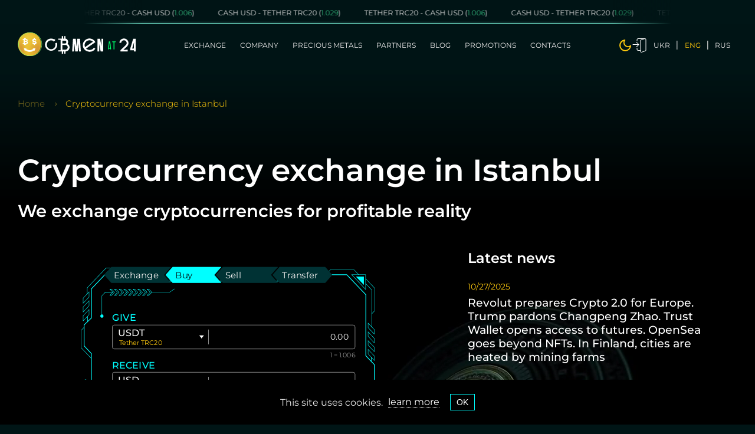

--- FILE ---
content_type: text/html; charset=utf-8
request_url: https://obmenat24.com/en/city/stambul
body_size: 31884
content:
<!doctype html><html data-n-head-ssr lang="en-US" data-n-head="%7B%22lang%22:%7B%22ssr%22:%22en-US%22%7D%7D" data-critters-container><head><title>Cryptocurrency exchange in Istanbul | Crypto exchange ObmenAT24</title><meta data-n-head="ssr" charset="utf-8"><meta data-n-head="ssr" name="viewport" content="width=device-width, initial-scale=1"><meta data-n-head="ssr" name="format-detection" content="telephone=no"><meta data-n-head="ssr" property="og:type" content="website"><meta data-n-head="ssr" property="og:title" content="Cryptocurrency exchange in Istanbul | Crypto exchange ObmenAT24"><meta data-n-head="ssr" property="og:description" content="Looking for a reliable cryptocurrency exchanger in Istanbul ? With ⭐ Obmenat24.com ⭐ you can exchange cryptocurrency profitably ✅ 100% exchange guarantee ✅ Large reserves and low fees"><meta data-n-head="ssr" property="og:image" content="/_nuxt/img/e0100f1-1764926950709.svg"><meta data-n-head="ssr" property="og:site_name" content="Obmenat 24"><meta data-n-head="ssr" data-hid="i18n-og" property="og:locale" content="en_US"><meta data-n-head="ssr" data-hid="i18n-og-alt-uk-UA" property="og:locale:alternate" content="uk_UA"><meta data-n-head="ssr" data-hid="i18n-og-alt-ru-RU" property="og:locale:alternate" content="ru_RU"><meta data-n-head="ssr" property="og:type" content="website"><meta data-n-head="ssr" property="og:title" content="Cryptocurrency exchange in Istanbul | Crypto exchange ObmenAT24"><meta data-n-head="ssr" property="og:description" content="Looking for a reliable cryptocurrency exchanger in Istanbul ? With ⭐ Obmenat24.com ⭐ you can exchange cryptocurrency profitably ✅ 100% exchange guarantee ✅ Large reserves and low fees"><meta data-n-head="ssr" property="og:url" content="https://obmenat24.com/en/city/stambul"><meta data-n-head="ssr" property="og:image" content="/_nuxt/img/e0100f1-1764926950709.svg"><meta data-n-head="ssr" property="og:site_name" content="Obmenat 24"><meta data-n-head="ssr" data-hid="description" name="description" content="Looking for a reliable cryptocurrency exchanger in Istanbul ? With ⭐ Obmenat24.com ⭐ you can exchange cryptocurrency profitably ✅ 100% exchange guarantee ✅ Large reserves and low fees"><meta data-n-head="ssr" name="google-site-verification"><link data-n-head="ssr" rel="icon" type="image/x-icon" href="/images/favicon.png"><link data-n-head="ssr" data-hid="i18n-alt-uk" rel="alternate" href="https://obmenat24.com/city/stambul" hreflang="uk"><link data-n-head="ssr" data-hid="i18n-alt-uk-UA" rel="alternate" href="https://obmenat24.com/city/stambul" hreflang="uk-UA"><link data-n-head="ssr" data-hid="i18n-alt-en" rel="alternate" href="https://obmenat24.com/en/city/stambul" hreflang="en"><link data-n-head="ssr" data-hid="i18n-alt-en-US" rel="alternate" href="https://obmenat24.com/en/city/stambul" hreflang="en-US"><link data-n-head="ssr" data-hid="i18n-alt-ru" rel="alternate" href="https://obmenat24.com/ru/city/stambul" hreflang="ru"><link data-n-head="ssr" data-hid="i18n-alt-ru-RU" rel="alternate" href="https://obmenat24.com/ru/city/stambul" hreflang="ru-RU"><link data-n-head="ssr" data-hid="i18n-xd" rel="alternate" href="https://obmenat24.com/city/stambul" hreflang="x-default"><link data-n-head="ssr" data-hid="i18n-can" rel="canonical" href="https://obmenat24.com/en/city/stambul"><link data-n-head="ssr" rel="preload" href="/_nuxt/img/e0100f1-1764926950709.svg" as="image"><link data-n-head="ssr" rel="preload" href="/_nuxt/img/500f490-1764926950709.webp" as="image"><script data-n-head="ssr" children="window.$plausible = [];"></script><script data-n-head="ssr" src="https://plausible.io/js/script.js" defer type="text/partytown" data-domain="nuxt-partytown.vercel.app"></script><script data-n-head="ssr" type="application/ld+json">{"@context":"http://schema.org","@type":"Organization","name":"ObmenAT24","url":"https://obmenat24.com","logo":"/_nuxt/img/e0100f1-1764926950709.svg","contactPoint":[{"@type":"ContactPoint","telephone":"0-800-33-95-31","email":"info@obmenat24.com","contactType":"customer service","areaServed":"Worldwide"}],"aggregateRating":{"@type":"AggregateRating","ratingValue":4.633333333333334,"reviewCount":30},"product":{"@type":"Product","image":"/_nuxt/img/e0100f1-1764926950709.svg","url":"https://obmenat24.com","name":"ObmenAT24","offers":{"@type":"Offer","availability":"https://schema.org/InStock","hasMerchantReturnPolicy":{"@id":"#return_policy","returnPolicyCategory":"https://schema.org/MerchantReturnFiniteReturnWindow","applicableCountry":["UA"]},"priceCurrency":"USD","price":"1"},"aggregateRating":{"@type":"AggregateRating","ratingValue":4.633333333333334,"reviewCount":30},"description":"Looking for a reliable cryptocurrency exchanger in Istanbul ? With ⭐ Obmenat24.com ⭐ you can exchange cryptocurrency profitably ✅ 100% exchange guarantee ✅ Large reserves and low fees"},"sameAs":["https://www.facebook.com/ObmenAT24","https://www.tiktok.com/@obmenat24_official","https://www.youtube.com/channel/UCL7it0FU9TIAywFWL3o6J_g","https://www.instagram.com/obmenat24","tg://resolve?domain=obmenat24"]}</script><link rel="preload" href="/_nuxt/f236bf9-1764926950709.js" as="script"><link rel="preload" href="/_nuxt/4eb38b4-1764926950709.js" as="script"><link rel="preload" href="/_nuxt/fa680d5-1764926950709.js" as="script"><link rel="preload" href="/_nuxt/04ea7fc-1764926950709.js" as="script"><link rel="preload" href="/_nuxt/8bc1220-1764926950709.js" as="script"><link rel="preload" href="/_nuxt/01e9419-1764926950709.js" as="script"><link rel="preload" href="/_nuxt/a789b5f-1764926950709.js" as="script"><link rel="preload" href="/_nuxt/df3d105-1764926950709.js" as="script"><link rel="preload" href="/_nuxt/8d7cb9a-1764926950709.css" as="style"><link rel="preload" href="/_nuxt/fc8666c-1764926950709.js" as="script"><link rel="preload" href="/_nuxt/a72cd5c-1764926950709.js" as="script"><link rel="preload" href="/_nuxt/e614630-1764926950709.js" as="script"><link rel="preload" href="/_nuxt/aa2fb32-1764926950709.js" as="script"><link rel="preload" href="/_nuxt/eb1fbe4-1764926950709.js" as="script"><link rel="preload" href="/_nuxt/bbdcaa3-1764926950709.js" as="script"><link rel="preload" href="/_nuxt/192aa2f-1764926950709.js" as="script"><link rel="preload" href="/_nuxt/fdb5c2c-1764926950709.js" as="script"><link rel="preload" href="/_nuxt/0068c2e-1764926950709.js" as="script"><link rel="preload" href="/_nuxt/7e171e8-1764926950709.js" as="script"><link rel="preload" href="/_nuxt/572c0cc-1764926950709.js" as="script"><link rel="preload" href="/_nuxt/96e3c7a-1764926950709.js" as="script"><link rel="preload" href="/_nuxt/9260e89-1764926950709.js" as="script"><link rel="preload" href="/_nuxt/126673c-1764926950709.js" as="script"><link rel="preload" href="/_nuxt/77cf0a7-1764926950709.js" as="script"><link rel="preload" href="/_nuxt/18a70c6-1764926950709.css" as="style"><link rel="preload" href="/_nuxt/a041615-1764926950709.js" as="script"><link rel="preload" href="/_nuxt/dddbf2f-1764926950709.js" as="script"><link rel="preload" href="/_nuxt/b4816e6-1764926950709.js" as="script"><link rel="preload" href="/_nuxt/778d271-1764926950709.js" as="script"><link rel="preload" href="/_nuxt/eb1c974-1764926950709.js" as="script"><link rel="preload" href="/_nuxt/0e49a2a-1764926950709.js" as="script"><link rel="preload" href="/_nuxt/b190fcb-1764926950709.css" as="style"><link rel="preload" href="/_nuxt/8702359-1764926950709.js" as="script"><link rel="preload" href="/_nuxt/9baf17f-1764926950709.js" as="script"><link rel="preload" href="/_nuxt/553bcb4-1764926950709.js" as="script"><link rel="preload" href="/_nuxt/050feb4-1764926950709.js" as="script"><link rel="preload" href="/_nuxt/f7717da-1764926950709.js" as="script"><link rel="preload" href="/_nuxt/3846b90-1764926950709.css" as="style"><link rel="preload" href="/_nuxt/bdf1f9b-1764926950709.js" as="script"><link rel="preload" href="/_nuxt/2f49295-1764926950709.css" as="style"><link rel="preload" href="/_nuxt/e2e623c-1764926950709.js" as="script"><link rel="preload" href="/_nuxt/efde972-1764926950709.css" as="style"><link rel="preload" href="/_nuxt/62f7741-1764926950709.js" as="script"><link rel="preload" href="/_nuxt/225d1b4-1764926950709.css" as="style"><link rel="preload" href="/_nuxt/dfa6b8e-1764926950709.js" as="script"><link rel="preload" href="/_nuxt/f1fb81d-1764926950709.js" as="script"><link rel="preload" href="/_nuxt/12c2e24-1764926950709.css" as="style"><link rel="preload" href="/_nuxt/fcc22ad-1764926950709.js" as="script"><link rel="preload" href="/_nuxt/1bdcd4c-1764926950709.js" as="script"><link rel="preload" href="/_nuxt/14843d1-1764926950709.js" as="script"><link rel="preload" href="/_nuxt/f059cdb-1764926950709.js" as="script"><link rel="preload" href="/_nuxt/2c55e65-1764926950709.js" as="script"><link rel="preload" href="/_nuxt/552f2ea-1764926950709.css" as="style"><link rel="preload" href="/_nuxt/864f6e0-1764926950709.js" as="script"><link rel="preload" href="/_nuxt/ef19110-1764926950709.css" as="style"><link rel="preload" href="/_nuxt/997854e-1764926950709.js" as="script"><link rel="preload" href="/_nuxt/0e3ff4f-1764926950709.css" as="style"><link rel="preload" href="/_nuxt/63030b3-1764926950709.js" as="script"><link rel="preload" href="/_nuxt/17e257e-1764926950709.css" as="style"><link rel="preload" href="/_nuxt/a3efc6e-1764926950709.js" as="script"><link rel="preload" href="/_nuxt/8d7cb9a-1764926950709.css" as="style" onload="this.rel='stylesheet'"><noscript><link rel="stylesheet" href="/_nuxt/8d7cb9a-1764926950709.css"></noscript><link rel="preload" href="/_nuxt/18a70c6-1764926950709.css" as="style" onload="this.rel='stylesheet'"><noscript><link rel="stylesheet" href="/_nuxt/18a70c6-1764926950709.css"></noscript><style>@-webkit-keyframes scale-x-frames{0%{-webkit-transform:scaleX(1);transform:scaleX(1)}to{-webkit-transform:scaleX(0);transform:scaleX(0)}}@-webkit-keyframes bounceInRight{0%,60%,75%,90%,to{-webkit-animation-timing-function:cubic-bezier(.215,.61,.355,1);animation-timing-function:cubic-bezier(.215,.61,.355,1)}0%{opacity:0;-webkit-transform:translate3d(3000px,0,0);transform:translate3d(3000px,0,0)}60%{opacity:1;-webkit-transform:translate3d(-25px,0,0);transform:translate3d(-25px,0,0)}75%{-webkit-transform:translate3d(10px,0,0);transform:translate3d(10px,0,0)}90%{-webkit-transform:translate3d(-5px,0,0);transform:translate3d(-5px,0,0)}to{-webkit-transform:none;transform:none}}@-webkit-keyframes bounceOutRight{40%{opacity:1;-webkit-transform:translate3d(-20px,0,0);transform:translate3d(-20px,0,0)}to{opacity:0;-webkit-transform:translate3d(1000px,0,0);transform:translate3d(1000px,0,0)}}@-webkit-keyframes bounceInLeft{0%,60%,75%,90%,to{-webkit-animation-timing-function:cubic-bezier(.215,.61,.355,1);animation-timing-function:cubic-bezier(.215,.61,.355,1)}0%{opacity:0;-webkit-transform:translate3d(-3000px,0,0);transform:translate3d(-3000px,0,0)}60%{opacity:1;-webkit-transform:translate3d(25px,0,0);transform:translate3d(25px,0,0)}75%{-webkit-transform:translate3d(-10px,0,0);transform:translate3d(-10px,0,0)}90%{-webkit-transform:translate3d(5px,0,0);transform:translate3d(5px,0,0)}to{-webkit-transform:none;transform:none}}@-webkit-keyframes bounceOutLeft{20%{opacity:1;-webkit-transform:translate3d(20px,0,0);transform:translate3d(20px,0,0)}to{opacity:0;-webkit-transform:translate3d(-2000px,0,0);transform:translate3d(-2000px,0,0)}}@-webkit-keyframes bounceInUp{0%,60%,75%,90%,to{-webkit-animation-timing-function:cubic-bezier(.215,.61,.355,1);animation-timing-function:cubic-bezier(.215,.61,.355,1)}0%{opacity:0;-webkit-transform:translate3d(0,3000px,0);transform:translate3d(0,3000px,0)}60%{opacity:1;-webkit-transform:translate3d(0,-20px,0);transform:translate3d(0,-20px,0)}75%{-webkit-transform:translate3d(0,10px,0);transform:translate3d(0,10px,0)}90%{-webkit-transform:translate3d(0,-5px,0);transform:translate3d(0,-5px,0)}to{-webkit-transform:translateZ(0);transform:translateZ(0)}}@-webkit-keyframes bounceOutUp{20%{-webkit-transform:translate3d(0,-10px,0);transform:translate3d(0,-10px,0)}40%,45%{opacity:1;-webkit-transform:translate3d(0,20px,0);transform:translate3d(0,20px,0)}to{opacity:0;-webkit-transform:translate3d(0,-2000px,0);transform:translate3d(0,-2000px,0)}}@-webkit-keyframes bounceInDown{0%,60%,75%,90%,to{-webkit-animation-timing-function:cubic-bezier(.215,.61,.355,1);animation-timing-function:cubic-bezier(.215,.61,.355,1)}0%{opacity:0;-webkit-transform:translate3d(0,-3000px,0);transform:translate3d(0,-3000px,0)}60%{opacity:1;-webkit-transform:translate3d(0,25px,0);transform:translate3d(0,25px,0)}75%{-webkit-transform:translate3d(0,-10px,0);transform:translate3d(0,-10px,0)}90%{-webkit-transform:translate3d(0,5px,0);transform:translate3d(0,5px,0)}to{-webkit-transform:none;transform:none}}@-webkit-keyframes bounceOutDown{20%{-webkit-transform:translate3d(0,10px,0);transform:translate3d(0,10px,0)}40%,45%{opacity:1;-webkit-transform:translate3d(0,-20px,0);transform:translate3d(0,-20px,0)}to{opacity:0;-webkit-transform:translate3d(0,2000px,0);transform:translate3d(0,2000px,0)}}@-webkit-keyframes fadeOutTop{0%{opacity:1;-webkit-transform:translateY(0);transform:translateY(0)}to{opacity:0;-webkit-transform:translateY(-50px);transform:translateY(-50px)}}@-webkit-keyframes fadeOutLeft{0%{opacity:1;-webkit-transform:translateX(0);transform:translateX(0)}to{opacity:0;-webkit-transform:translateX(-50px);transform:translateX(-50px)}}@-webkit-keyframes fadeOutBottom{0%{opacity:1;-webkit-transform:translateY(0);transform:translateY(0)}to{opacity:0;-webkit-transform:translateY(50px);transform:translateY(50px)}}@-webkit-keyframes fadeOutRight{0%{opacity:1;-webkit-transform:translateX(0);transform:translateX(0)}to{opacity:0;-webkit-transform:translateX(50px);transform:translateX(50px)}}@-webkit-keyframes fadeInLeft{0%{opacity:0;-webkit-transform:translateX(-50px);transform:translateX(-50px)}to{opacity:1;-webkit-transform:translateX(0);transform:translateX(0)}}@-webkit-keyframes fadeInRight{0%{opacity:0;-webkit-transform:translateX(50px);transform:translateX(50px)}to{opacity:1;-webkit-transform:translateX(0);transform:translateX(0)}}@-webkit-keyframes fadeInTop{0%{opacity:0;-webkit-transform:translateY(-50px);transform:translateY(-50px)}to{opacity:1;-webkit-transform:translateY(0);transform:translateY(0)}}@-webkit-keyframes fadeInBottom{0%{opacity:0;-webkit-transform:translateY(50px);transform:translateY(50px)}to{opacity:1;-webkit-transform:translateY(0);transform:translateY(0)}}@-webkit-keyframes slideInBlurredLeft{0%{-webkit-filter:blur(40px);filter:blur(40px);opacity:0;-webkit-transform:translateX(-1000px) scaleX(2.5) scaleY(.2);transform:translateX(-1000px) scaleX(2.5) scaleY(.2);-webkit-transform-origin:100% 50%;transform-origin:100% 50%}to{-webkit-filter:blur(0);filter:blur(0);opacity:1;-webkit-transform:translateX(0) scaleY(1) scaleX(1);transform:translateX(0) scaleY(1) scaleX(1);-webkit-transform-origin:50% 50%;transform-origin:50% 50%}}@-webkit-keyframes slideInBlurredTop{0%{-webkit-filter:blur(240px);filter:blur(240px);opacity:0;-webkit-transform:translateY(-1000px) scaleY(2.5) scaleX(.2);transform:translateY(-1000px) scaleY(2.5) scaleX(.2);-webkit-transform-origin:50% 0;transform-origin:50% 0}to{-webkit-filter:blur(0);filter:blur(0);opacity:1;-webkit-transform:translateY(0) scaleY(1) scaleX(1);transform:translateY(0) scaleY(1) scaleX(1);-webkit-transform-origin:50% 50%;transform-origin:50% 50%}}@-webkit-keyframes slideInBlurredRight{0%{-webkit-filter:blur(40px);filter:blur(40px);opacity:0;-webkit-transform:translateX(1000px) scaleX(2.5) scaleY(.2);transform:translateX(1000px) scaleX(2.5) scaleY(.2);-webkit-transform-origin:0 50%;transform-origin:0 50%}to{-webkit-filter:blur(0);filter:blur(0);opacity:1;-webkit-transform:translateX(0) scaleY(1) scaleX(1);transform:translateX(0) scaleY(1) scaleX(1);-webkit-transform-origin:50% 50%;transform-origin:50% 50%}}@-webkit-keyframes slideInBlurredBottom{0%{-webkit-filter:blur(240px);filter:blur(240px);opacity:0;-webkit-transform:translateY(1000px) scaleY(2.5) scaleX(.2);transform:translateY(1000px) scaleY(2.5) scaleX(.2);-webkit-transform-origin:50% 100%;transform-origin:50% 100%}to{-webkit-filter:blur(0);filter:blur(0);opacity:1;-webkit-transform:translateY(0) scaleY(1) scaleX(1);transform:translateY(0) scaleY(1) scaleX(1);-webkit-transform-origin:50% 50%;transform-origin:50% 50%}}@-webkit-keyframes slideOutBlurredTop{0%{-webkit-filter:blur(0);filter:blur(0);opacity:1;-webkit-transform:translateY(0) scaleY(1) scaleX(1);transform:translateY(0) scaleY(1) scaleX(1);-webkit-transform-origin:50% 0;transform-origin:50% 0}to{-webkit-filter:blur(240px);filter:blur(240px);opacity:0;-webkit-transform:translateY(-1000px) scaleY(2) scaleX(.2);transform:translateY(-1000px) scaleY(2) scaleX(.2);-webkit-transform-origin:50% 0;transform-origin:50% 0}}@-webkit-keyframes slideOutBlurredBottom{0%{-webkit-filter:blur(0);filter:blur(0);opacity:1;-webkit-transform:translateY(0) scaleY(1) scaleX(1);transform:translateY(0) scaleY(1) scaleX(1);-webkit-transform-origin:50% 50%;transform-origin:50% 50%}to{-webkit-filter:blur(240px);filter:blur(240px);opacity:0;-webkit-transform:translateY(1000px) scaleY(2) scaleX(.2);transform:translateY(1000px) scaleY(2) scaleX(.2);-webkit-transform-origin:50% 100%;transform-origin:50% 100%}}@-webkit-keyframes slideOutBlurredLeft{0%{-webkit-filter:blur(0);filter:blur(0);opacity:1;-webkit-transform:translateX(0) scaleY(1) scaleX(1);transform:translateX(0) scaleY(1) scaleX(1);-webkit-transform-origin:50% 50%;transform-origin:50% 50%}to{-webkit-filter:blur(40px);filter:blur(40px);opacity:0;-webkit-transform:translateX(-1000px) scaleX(2) scaleY(.2);transform:translateX(-1000px) scaleX(2) scaleY(.2);-webkit-transform-origin:100% 50%;transform-origin:100% 50%}}@-webkit-keyframes slideOutBlurredRight{0%{-webkit-filter:blur(0);filter:blur(0);opacity:1;-webkit-transform:translateX(0) scaleY(1) scaleX(1);transform:translateX(0) scaleY(1) scaleX(1);-webkit-transform-origin:50% 50%;transform-origin:50% 50%}to{-webkit-filter:blur(40px);filter:blur(40px);opacity:0;-webkit-transform:translateX(1000px) scaleX(2) scaleY(.2);transform:translateX(1000px) scaleX(2) scaleY(.2);-webkit-transform-origin:0 50%;transform-origin:0 50%}}*,:after,:before{-webkit-box-sizing:border-box;box-sizing:border-box;margin:0;padding:0}@media(prefers-color-scheme:light){:root:not(.light-mode):not(.dark-mode) ::-webkit-scrollbar{background-color:rgba(0,175,231,.2)}}@media(prefers-color-scheme:light){:root:not(.light-mode):not(.dark-mode) ::-webkit-scrollbar-thumb{background-color:rgba(0,175,231,.2)}}@media(prefers-color-scheme:light){:root:not(.light-mode):not(.dark-mode) ::-webkit-scrollbar-thumb:hover{background-color:rgba(0,175,231,.3)}}#__layout,#__nuxt{-webkit-box-flex:1;-webkit-flex:1 0 auto;-ms-flex:1 0 auto;flex:1 0 auto;height:100%}html{font-size:15px}@media(min-width:768px)and (max-width:1023px){html{font-size:13px}}@media(min-width:476px)and (max-width:767px){html{font-size:12px}}@media(max-width:475px){html{font-size:12px}}body{-webkit-box-orient:vertical;-webkit-box-direction:normal;background:#001516;color:#fff;display:-webkit-box;display:-webkit-flex;display:-ms-flexbox;display:flex;-webkit-flex-direction:column;-ms-flex-direction:column;flex-direction:column;font-family:Montserrat,sans-serif;font-size:1rem;margin:0;min-height:100%;overflow-x:hidden}@media(min-width:1921px)and (max-width:2560px){body{font-size:1.5rem}}@media(min-width:2561px){body{font-size:2rem}}@media(prefers-color-scheme:light){:root:not(.light-mode):not(.dark-mode) body{background:#fff;color:#001516}}body,html{height:100%}a{color:#fff;-webkit-text-decoration:none;text-decoration:none;-webkit-transition:color .5s ease;-o-transition:color .5s ease;transition:color .5s ease}a:hover{color:#ffca0e}ul li{list-style-type:none;margin:0;padding:0}.wrapper{-webkit-box-orient:vertical;-webkit-box-direction:normal;background:#001516;display:-webkit-box;display:-webkit-flex;display:-ms-flexbox;display:flex;-webkit-flex-direction:column;-ms-flex-direction:column;flex-direction:column;min-height:100%;position:relative;width:100%;z-index:2}@media(prefers-color-scheme:light){:root:not(.light-mode):not(.dark-mode) .wrapper{background:#fff;color:#001516}}@media screen and (max-width:1200px){.wrapper__header{-webkit-box-orient:vertical;-webkit-box-direction:reverse;display:-webkit-box;display:-webkit-flex;display:-ms-flexbox;display:flex;-webkit-flex-direction:column-reverse;-ms-flex-direction:column-reverse;flex-direction:column-reverse}}.container{margin:0 auto;max-width:1360px;padding-left:2rem;padding-right:2rem;width:100%}@media(min-width:1921px)and (max-width:2560px){.container{max-width:1630px;padding-left:1.5rem;padding-right:1.5rem}}@media(min-width:2561px){.container{max-width:2430px;padding-left:2rem;padding-right:2rem}}.content{-webkit-box-flex:1;-webkit-flex:1 0 auto;-ms-flex:1 0 auto;flex:1 0 auto}.loader{-webkit-box-pack:center;-ms-flex-pack:center;-webkit-box-align:center;-ms-flex-align:center;-webkit-align-items:center;align-items:center;-webkit-backdrop-filter:blur(6px)!important;backdrop-filter:blur(6px)!important;background-color:rgba(0,0,0,.1);bottom:0;display:-webkit-box;display:-webkit-flex;display:-ms-flexbox;display:flex;-webkit-justify-content:center;justify-content:center;left:0;position:fixed;right:0;top:0;z-index:9999}@-webkit-keyframes fadeIn{0%{opacity:0}to{opacity:1}}@-webkit-keyframes fadeOut{0%{opacity:1}to{opacity:0}}.header__lang[data-v-7ec3d9c8]{-webkit-box-align:center;-ms-flex-align:center;-webkit-align-items:center;align-items:center;display:-webkit-box;display:-webkit-flex;display:-ms-flexbox;display:flex}.header__lang-link[data-v-7ec3d9c8]{padding-bottom:0;padding-top:0}.header__lang-link+.header__lang-link[data-v-7ec3d9c8]{border-left:.1rem solid hsla(0,0%,98%,.7);margin-left:-1px}.nav__dropdown .dropdown-list__ul{min-width:160px;padding:6px 0;top:calc(100% + 10px)}@media(min-width:1921px)and (max-width:2560px){.nav__dropdown .dropdown-list__ul{min-width:213px;padding:26.6px 0}}@media(min-width:2561px){.nav__dropdown .dropdown-list__ul{min-width:320px;padding:40px 0}}.nav__dropdown .header__dropdown-link{padding:0 20px}@media(min-width:1921px)and (max-width:2560px){.nav__dropdown .header__dropdown-link{padding:0 26px}}@media(min-width:2561px){.nav__dropdown .header__dropdown-link{padding:0 40px}}.nav__list[data-v-51d3d2ef]{display:-webkit-box;display:-webkit-flex;display:-ms-flexbox;display:flex}.header__btn{cursor:pointer;display:inline-block;position:relative;-webkit-transition:all .3s linear;-o-transition:all .3s linear;transition:all .3s linear;z-index:99}.header__btn:hover svg{fill:#ffca0e}.header__btn svg{height:24px;pointer-events:none;position:relative;-webkit-transition:all .3s cubic-bezier(0,0,.7,.68);-o-transition:all .3s cubic-bezier(0,0,.7,.68);transition:all .3s cubic-bezier(0,0,.7,.68);vertical-align:middle;width:24px}@media(min-width:1921px)and (max-width:2560px){.header__btn svg{height:32px;width:32px}}@media(min-width:2561px){.header__btn svg{height:48px;width:48px}}.header__actions{-webkit-box-align:center;-ms-flex-align:center;-webkit-align-items:center;align-items:center;display:-webkit-box;display:-webkit-flex;display:-ms-flexbox;display:flex;gap:1.2rem}@media(max-width:475px){.header__actions{gap:0}}@media(min-width:1921px)and (max-width:2560px){.header__actions{gap:1.6rem}}@media(min-width:2561px){.header__actions{gap:2.4rem}}.header__link{text-wrap:nowrap;color:#efeeee;cursor:pointer;display:inline-block;font-size:1.066666666rem;padding:.8rem;text-transform:uppercase;-webkit-transition:color .5s ease;-o-transition:color .5s ease;transition:color .5s ease}@media(min-width:1200px)and (max-width:1365px){.header__link{font-size:12px}}@media(min-width:1921px)and (max-width:2560px){.header__link{font-size:1.2rem;padding:1.6rem 16px}}@media(min-width:2561px){.header__link{font-size:1.8rem;padding:1.6rem 2.3rem}}.header__link.active,.header__link:hover{color:#ffca0e}.header__dropdown-link{border-radius:0;color:#efeeee;cursor:pointer;display:block;font-size:1rem;line-height:2.5;-moz-text-align-last:left;text-align-last:left;-webkit-text-decoration:none;text-decoration:none;text-transform:none;-webkit-transition:background-color .3s cubic-bezier(0,0,.7,.68);-o-transition:background-color .3s cubic-bezier(0,0,.7,.68);transition:background-color .3s cubic-bezier(0,0,.7,.68);width:100%}@media(min-width:1921px)and (max-width:2560px){.header__dropdown-link{font-size:1.33rem}}@media(min-width:2561px){.header__dropdown-link{font-size:1.66rem}}@media(prefers-color-scheme:light){:root:not(.light-mode):not(.dark-mode) .header__dropdown-link{color:#001516}:root:not(.light-mode):not(.dark-mode) .header__dropdown-link:hover{color:#146c99}}.header__dropdown-link:hover{color:#ffca0e}.wrapper__header{-webkit-box-orient:vertical;-webkit-box-direction:reverse;display:-webkit-box;display:-webkit-flex;display:-ms-flexbox;display:flex;-webkit-flex-direction:column-reverse;-ms-flex-direction:column-reverse;flex-direction:column-reverse;position:-webkit-sticky;position:sticky;top:0;-webkit-transition:.3s;-o-transition:.3s;transition:.3s;z-index:99}@media(min-width:1024px)and (max-width:1199px){.wrapper__header{-webkit-box-orient:vertical;-webkit-box-direction:normal;-webkit-flex-direction:column;-ms-flex-direction:column;flex-direction:column}}@media(min-width:768px)and (max-width:1023px){.wrapper__header{-webkit-box-orient:vertical;-webkit-box-direction:normal;-webkit-flex-direction:column;-ms-flex-direction:column;flex-direction:column}}@media(min-width:476px)and (max-width:767px){.wrapper__header{-webkit-box-orient:vertical;-webkit-box-direction:normal;-webkit-flex-direction:column;-ms-flex-direction:column;flex-direction:column}}@media(max-width:475px){.wrapper__header{-webkit-box-orient:vertical;-webkit-box-direction:normal;-webkit-flex-direction:column;-ms-flex-direction:column;flex-direction:column}}.wrapper__header .marquee-wrapper{height:40px;opacity:1;overflow:hidden;-webkit-transition:height .2s cubic-bezier(0,0,.7,.68),opacity .2s cubic-bezier(0,0,.7,.68);-o-transition:height .2s cubic-bezier(0,0,.7,.68),opacity .2s cubic-bezier(0,0,.7,.68);transition:height .2s cubic-bezier(0,0,.7,.68),opacity .2s cubic-bezier(0,0,.7,.68)}@media(min-width:2561px){.wrapper__header .marquee-wrapper{height:50px}}.header{-webkit-box-align:center;-ms-flex-align:center;-webkit-align-items:center;align-items:center;background-color:rgba(0,21,22,.9);display:-webkit-box;display:-webkit-flex;display:-ms-flexbox;display:flex;height:74px;-webkit-transition:height .2s cubic-bezier(0,0,.7,.68),padding .2s cubic-bezier(0,0,.7,.68),background-color .5s cubic-bezier(.17,.67,.91,.92);-o-transition:height .2s cubic-bezier(0,0,.7,.68),padding .2s cubic-bezier(0,0,.7,.68),background-color .5s cubic-bezier(.17,.67,.91,.92);transition:height .2s cubic-bezier(0,0,.7,.68),padding .2s cubic-bezier(0,0,.7,.68),background-color .5s cubic-bezier(.17,.67,.91,.92)}@media screen and (max-width:1200px)and (prefers-color-scheme:light){:root:not(.light-mode):not(.dark-mode) .header{border-bottom:1px solid #fff}}@media(max-width:475px){.header{height:54px}}@media(min-width:1921px)and (max-width:2560px){.header{height:107px}}@media(min-width:2561px){.header{height:107px}}@media(prefers-color-scheme:light){:root:not(.light-mode):not(.dark-mode) .header{background:#146c99;border-bottom:1px solid #fff}}.header__wrapper{-webkit-box-pack:justify;-ms-flex-pack:justify;-webkit-box-align:center;-ms-flex-align:center;-webkit-align-items:center;align-items:center;display:-webkit-box;display:-webkit-flex;display:-ms-flexbox;display:flex;-webkit-justify-content:space-between;justify-content:space-between;-webkit-transition:padding .5s cubic-bezier(0,0,.7,.68);-o-transition:padding .5s cubic-bezier(0,0,.7,.68);transition:padding .5s cubic-bezier(0,0,.7,.68)}.loader__full-screen{display:block;width:100vw}.loader__full-screen .lds-ripple{left:49vw;position:absolute;top:49vh}.lds-ripple{display:inline-block;display:grid;grid-template-columns:80px;grid-template-rows:80px}.lds-ripple div{-webkit-animation:lds-ripple 1s cubic-bezier(0,.2,.8,1) infinite;-o-animation:lds-ripple 1s cubic-bezier(0,.2,.8,1) infinite;animation:lds-ripple 1s cubic-bezier(0,.2,.8,1) infinite;border:4px solid #fff;border-radius:100%;grid-column-start:1;grid-row-start:1;opacity:1;-webkit-transform:translateZ(0);transform:translateZ(0);-webkit-transform-origin:center;-ms-transform-origin:center;-o-transform-origin:center;transform-origin:center;will-change:transform}.lds-ripple div:nth-child(2){-webkit-animation-delay:-.5s;-o-animation-delay:-.5s;animation-delay:-.5s}@-webkit-keyframes lds-ripple{0%{opacity:0;-webkit-transform:scale(.1);transform:scale(.1)}4.9%{opacity:0;-webkit-transform:scale(.1);transform:scale(.1)}5%{opacity:1;-webkit-transform:scale(.1);transform:scale(.1)}to{opacity:0;-webkit-transform:scale(1);transform:scale(1)}}@keyframes lds-ripple{0%{opacity:0;-webkit-transform:scale(.1);-o-transform:scale(.1);transform:scale(.1)}4.9%{opacity:0;-webkit-transform:scale(.1);-o-transform:scale(.1);transform:scale(.1)}5%{opacity:1;-webkit-transform:scale(.1);-o-transform:scale(.1);transform:scale(.1)}to{opacity:0;-webkit-transform:scale(1);-o-transform:scale(1);transform:scale(1)}}@-webkit-keyframes lds-ripple-small{0%{opacity:0;-webkit-transform:scale(.1);transform:scale(.1)}4.9%{opacity:0;-webkit-transform:scale(.1);transform:scale(.1)}5%{opacity:1;-webkit-transform:scale(.1);transform:scale(.1)}to{opacity:0;-webkit-transform:scale(1);transform:scale(1)}}.dropdown-list[data-v-32537ef7]{position:relative}.dropdown-list__ul[data-v-32537ef7]{background-color:#001717;border-radius:4px;-webkit-box-shadow:0 8px 16px 0 rgba(0,0,0,.2);box-shadow:0 8px 16px 0 rgba(0,0,0,.2);margin-top:-10px;opacity:0;position:absolute;visibility:hidden;white-space:nowrap;z-index:10}@media(max-width:475px){.dropdown-list__ul[data-v-32537ef7]{left:0;position:fixed!important;right:0;width:100%}}@media(min-width:1921px)and (max-width:2560px){.dropdown-list__ul[data-v-32537ef7]{border-radius:5.32px;-webkit-box-shadow:0 10.6px 21px 0 rgba(0,0,0,.2);box-shadow:0 10.6px 21px 0 rgba(0,0,0,.2)}}@media(min-width:2561px){.dropdown-list__ul[data-v-32537ef7]{border-radius:8px;-webkit-box-shadow:0 16px 36px 0 rgba(0,0,0,.2);box-shadow:0 16px 36px 0 rgba(0,0,0,.2)}}@media(prefers-color-scheme:light){:root:not(.light-mode):not(.dark-mode) .dropdown-list__ul[data-v-32537ef7]{background-color:#fff;border:1px solid #146c99}}.dropdown-list__ul.left[data-v-32537ef7]{left:0}.breadcrumbs__container{margin-bottom:3rem;padding-top:3rem}.breadcrumbs{-webkit-box-align:baseline;-ms-flex-align:baseline;-webkit-align-items:baseline;align-items:baseline;display:contents;-webkit-flex-wrap:wrap;-ms-flex-wrap:wrap;flex-wrap:wrap}.breadcrumbs li+li{margin-top:.5rem}.breadcrumbs li:last-child .breadcrumbs__name{margin-right:0}.breadcrumbs li:last-child .breadcrumbs__name:after{content:none}.breadcrumbs__name{-webkit-box-align:center;-ms-flex-align:center;-webkit-align-items:center;align-items:center;color:rgba(239,197,46,.4);display:-webkit-box;display:-webkit-flex;display:-ms-flexbox;display:flex;font-size:1rem;line-height:115%;margin:0 1rem 0 0;padding:0;-webkit-text-decoration:none;text-decoration:none;white-space:normal}@media(prefers-color-scheme:light){:root:not(.light-mode):not(.dark-mode) .breadcrumbs__name{color:rgba(0,0,0,.7)}}@media(min-width:476px)and (max-width:767px){.breadcrumbs__name{font-size:1rem}}@media(max-width:475px){.breadcrumbs__name{font-size:1rem}}@media(min-width:1921px)and (max-width:2560px){.breadcrumbs__name{font-size:1.2rem}}@media(min-width:2561px){.breadcrumbs__name{font-size:1.2rem}}.breadcrumbs__name--active{color:#ffca0e;cursor:default;font-weight:300;-webkit-transition:all .5s ease;-o-transition:all .5s ease;transition:all .5s ease}@media(prefers-color-scheme:light){:root:not(.light-mode):not(.dark-mode) .breadcrumbs__name--active{color:#001516}}.breadcrumbs__name:hover{color:#ffca0e}.breadcrumbs__name:hover:after{border-right-color:#ffca0e;border-top-color:#ffca0e}.breadcrumbs__name:after{border-color:rgba(239,197,46,.4) rgba(239,197,46,.4) rgba(0,0,0,0) rgba(0,0,0,0);border-style:solid;border-width:1px;content:"";display:block;height:.3rem;margin-left:1rem;margin-top:2px;-webkit-transform:rotate(45deg);-ms-transform:rotate(45deg);-o-transform:rotate(45deg);transform:rotate(45deg);-webkit-transform-origin:center;-ms-transform-origin:center;-o-transform-origin:center;transform-origin:center;width:.3rem}@media(prefers-color-scheme:light){:root:not(.light-mode):not(.dark-mode) .breadcrumbs__name:after{border-right-color:rgba(0,0,0,.7);border-top-color:rgba(0,0,0,.7)}}.container-flex{-webkit-box-align:baseline;-ms-flex-align:baseline;-webkit-align-items:baseline;align-items:baseline;display:-webkit-box;display:-webkit-flex;display:-ms-flexbox;display:flex}.marquee[data-v-5f15aa9b]{-webkit-box-align:center;-ms-flex-align:center;-webkit-box-pack:center;-ms-flex-pack:center;-webkit-align-items:center;align-items:center;background-color:rgba(0,21,22,.9);display:-webkit-box;display:-webkit-flex;display:-ms-flexbox;display:flex;height:40px;-webkit-justify-content:center;justify-content:center;position:relative;z-index:2}@media(min-width:2561px){.marquee[data-v-5f15aa9b]{height:50px}}@media(prefers-color-scheme:light){:root:not(.light-mode):not(.dark-mode) .marquee[data-v-5f15aa9b]{background-color:#146c99}}.marquee-wrapper[data-v-5f15aa9b]{overflow:hidden;position:relative}.marquee-wrapper[data-v-5f15aa9b]:after,.marquee-wrapper[data-v-5f15aa9b]:before{bottom:-5px;content:"";display:block;position:absolute;top:0;width:16rem;z-index:3}@media(min-width:476px)and (max-width:767px){.marquee-wrapper[data-v-5f15aa9b]:after,.marquee-wrapper[data-v-5f15aa9b]:before{width:5rem}}@media(max-width:475px){.marquee-wrapper[data-v-5f15aa9b]:after,.marquee-wrapper[data-v-5f15aa9b]:before{width:5rem}}.marquee-wrapper[data-v-5f15aa9b]:before{background-image:-webkit-gradient(linear,right top,left top,from(rgba(0,11,12,0)),color-stop(41%,#001516));background-image:-webkit-linear-gradient(right,rgba(0,11,12,0),#001516 41%);background-image:-o-linear-gradient(right,rgba(0,11,12,0),#001516 41%);background-image:linear-gradient(270deg,rgba(0,11,12,0),#001516 41%);left:0}@media screen and (max-width:1200px){.marquee-wrapper[data-v-5f15aa9b]:before{background-image:-webkit-gradient(linear,right top,left top,from(rgba(0,11,12,0)),color-stop(80%,#001516));background-image:-webkit-linear-gradient(right,rgba(0,11,12,0),#001516 80%);background-image:-o-linear-gradient(right,rgba(0,11,12,0),#001516 80%);background-image:linear-gradient(270deg,rgba(0,11,12,0),#001516 80%)}}@media(max-width:475px){.marquee-wrapper[data-v-5f15aa9b]:before{background-image:-webkit-gradient(linear,right top,left top,from(rgba(0,11,12,0)),color-stop(60%,#001516));background-image:-webkit-linear-gradient(right,rgba(0,11,12,0),#001516 60%);background-image:-o-linear-gradient(right,rgba(0,11,12,0),#001516 60%);background-image:linear-gradient(270deg,rgba(0,11,12,0),#001516 60%)}}@media(prefers-color-scheme:light){:root:not(.light-mode):not(.dark-mode) .marquee-wrapper[data-v-5f15aa9b]:before{background-image:none}}.marquee-wrapper[data-v-5f15aa9b]:after{background-image:-webkit-gradient(linear,left top,right top,from(rgba(0,11,12,0)),color-stop(41%,#001516));background-image:-webkit-linear-gradient(left,rgba(0,11,12,0),#001516 41%);background-image:-o-linear-gradient(left,rgba(0,11,12,0),#001516 41%);background-image:linear-gradient(90deg,rgba(0,11,12,0),#001516 41%);right:0}@media screen and (max-width:1200px){.marquee-wrapper[data-v-5f15aa9b]:after{background-image:-webkit-gradient(linear,left top,right top,from(rgba(0,11,12,0)),color-stop(80%,#001516));background-image:-webkit-linear-gradient(left,rgba(0,11,12,0),#001516 80%);background-image:-o-linear-gradient(left,rgba(0,11,12,0),#001516 80%);background-image:linear-gradient(90deg,rgba(0,11,12,0),#001516 80%)}}@media(max-width:475px){.marquee-wrapper[data-v-5f15aa9b]:after{background-image:-webkit-gradient(linear,left top,right top,from(rgba(0,11,12,0)),color-stop(60%,#001516));background-image:-webkit-linear-gradient(left,rgba(0,11,12,0),#001516 60%);background-image:-o-linear-gradient(left,rgba(0,11,12,0),#001516 60%);background-image:linear-gradient(90deg,rgba(0,11,12,0),#001516 60%)}}@media(prefers-color-scheme:light){:root:not(.light-mode):not(.dark-mode) .marquee-wrapper[data-v-5f15aa9b]:after{background-image:none}}.marquee__line[data-v-5f15aa9b]{border-bottom:1px solid #7fffe2;bottom:0;-webkit-box-shadow:0 1px 4px 0 #7fffe2;box-shadow:0 1px 4px 0 #7fffe2;display:block;left:50%;position:absolute;-webkit-transform:translateX(-50%);-ms-transform:translateX(-50%);-o-transform:translateX(-50%);transform:translateX(-50%);width:100%;z-index:2}@media(prefers-color-scheme:light){:root:not(.light-mode):not(.dark-mode) .marquee__line[data-v-5f15aa9b]{border-bottom:1px solid #fff;-webkit-box-shadow:none;box-shadow:none}}.loader__full-screen{display:block;width:100vw}.loader__full-screen .lds-ripple{left:49vw;position:absolute;top:49vh}.lds-ripple{display:inline-block;display:grid;grid-template-columns:80px;grid-template-rows:80px}.lds-ripple div{-webkit-animation:lds-ripple 1s cubic-bezier(0,.2,.8,1) infinite;-o-animation:lds-ripple 1s cubic-bezier(0,.2,.8,1) infinite;animation:lds-ripple 1s cubic-bezier(0,.2,.8,1) infinite;border:4px solid #fff;border-radius:100%;grid-column-start:1;grid-row-start:1;opacity:1;-webkit-transform:translateZ(0);transform:translateZ(0);-webkit-transform-origin:center;-ms-transform-origin:center;-o-transform-origin:center;transform-origin:center;will-change:transform}.lds-ripple div:nth-child(2){-webkit-animation-delay:-.5s;-o-animation-delay:-.5s;animation-delay:-.5s}@-webkit-keyframes lds-ripple{0%{opacity:0;-webkit-transform:scale(.1);transform:scale(.1)}4.9%{opacity:0;-webkit-transform:scale(.1);transform:scale(.1)}5%{opacity:1;-webkit-transform:scale(.1);transform:scale(.1)}to{opacity:0;-webkit-transform:scale(1);transform:scale(1)}}@keyframes lds-ripple{0%{opacity:0;-webkit-transform:scale(.1);-o-transform:scale(.1);transform:scale(.1)}4.9%{opacity:0;-webkit-transform:scale(.1);-o-transform:scale(.1);transform:scale(.1)}5%{opacity:1;-webkit-transform:scale(.1);-o-transform:scale(.1);transform:scale(.1)}to{opacity:0;-webkit-transform:scale(1);-o-transform:scale(1);transform:scale(1)}}@-webkit-keyframes lds-ripple-small{0%{opacity:0;-webkit-transform:scale(.1);transform:scale(.1)}4.9%{opacity:0;-webkit-transform:scale(.1);transform:scale(.1)}5%{opacity:1;-webkit-transform:scale(.1);transform:scale(.1)}to{opacity:0;-webkit-transform:scale(1);transform:scale(1)}}.lazy-container__loader[data-v-07e380a0]{height:auto;position:relative}.intro{background:#001516;background:-webkit-gradient(linear,left top,left bottom,from(rgba(0,21,22,.6)),color-stop(25%,#000),to(#000));background:-webkit-linear-gradient(top,rgba(0,21,22,.6),#000 25%,#000);background:-o-linear-gradient(top,rgba(0,21,22,.6) 0,#000 25%,#000 100%);background:linear-gradient(180deg,rgba(0,21,22,.6),#000 25%,#000);overflow-y:hidden}@media(prefers-color-scheme:light){:root:not(.light-mode):not(.dark-mode) .intro{background:url(/_nuxt/img/7475521-1764926950709.webp);background-position:50%;background-repeat:no-repeat;-webkit-background-size:cover;background-size:cover}}.intro__bg{aspect-ratio:1/1;bottom:50px;height:100%;max-height:600px;max-width:600px;overflow:hidden;position:absolute;right:120px;width:100%;z-index:0}@media(prefers-color-scheme:light){:root:not(.light-mode):not(.dark-mode) .intro__bg{display:none}}@media(max-width:475px){.intro__bg{bottom:auto;right:0;width:100%}}@media(min-width:476px)and (max-width:767px){.intro__bg{max-width:500px;right:0}}@media(min-width:768px)and (max-width:1023px){.intro__bg{max-width:600px;right:0}}@media(min-width:1921px)and (max-width:2560px){.intro__bg{max-width:1000px;right:66.5px;width:1000px}}@media(min-width:2561px){.intro__bg{max-width:1500px;right:100px;width:1500px}}.intro__bg video{height:100%;-o-object-fit:cover;object-fit:cover;width:100%}@media(max-width:499px){.intro__bg video{display:none}}.intro__wrapper{grid-gap:16px;display:grid;grid-template-columns:1fr minmax(0,1fr);min-height:670px;position:relative}@media(max-width:475px){.intro__wrapper{grid-template-columns:100%}}@media(min-width:476px)and (max-width:767px){.intro__wrapper{grid-template-columns:100%}}@media(min-width:768px)and (max-width:1023px){.intro__wrapper{grid-template-columns:60% 40%}}@media(min-width:1200px)and (max-width:1365px){.intro__wrapper{grid-template-columns:60% 40%}}@media(min-width:1366px)and (max-width:1439px){.intro__wrapper{grid-template-columns:60% 40%}}@media(min-width:1921px)and (max-width:2560px){.intro__wrapper{height:891px}}@media(min-width:2561px){.intro__wrapper{height:1340px}}.intro__content{position:relative;text-align:right;z-index:2}@media(max-width:475px){.intro__content{text-align:center}}@media(min-width:476px)and (max-width:767px){.intro__content{text-align:center}}@media(min-width:1921px)and (max-width:2560px){.intro__content{padding-left:3.54rem}}@media(min-width:2561px){.intro__content{padding-left:5.32rem}}.intro__btn{background-image:url(/_nuxt/img/aa95c23-1764926950709.webp);background-position:0 100%;background-repeat:no-repeat;-webkit-background-size:14% auto;background-size:14% auto;border:1px solid #7fffe2;border-radius:.66rem;color:#7fffe2;cursor:pointer;display:block;font-family:inherit;font-weight:600!important;line-height:1;min-height:48px;padding:1.333333333rem 1.333333333rem 1.333333333rem 2.7rem;text-align:center;-webkit-transition:all .3s linear;-o-transition:all .3s linear;transition:all .3s linear}@media(max-width:475px){.intro__btn{background-position:0 100%;-webkit-background-size:20% auto;background-size:20% auto;border-radius:.5rem;min-height:44px}}@media(min-width:476px)and (max-width:767px){.intro__btn{background-position:2rem 100%;-webkit-background-size:10% auto;background-size:10% auto;border-radius:.5rem;min-height:44px}}@media(min-width:768px)and (max-width:1023px){.intro__btn{background-position:0 100%;-webkit-background-size:20% auto;background-size:20% auto;border-radius:.5rem;min-height:44px}}@media(min-width:1921px)and (max-width:2560px){.intro__btn{background-position:.8rem 100%;-webkit-background-size:14% auto;background-size:14% auto;border-radius:5.32px;font-size:1.33rem;min-height:66px}}@media(min-width:2561px){.intro__btn{background-position:.8rem 100%;-webkit-background-size:10% auto;background-size:10% auto;border-radius:8px;font-size:2rem;min-height:77px}}@media(prefers-color-scheme:light){:root:not(.light-mode):not(.dark-mode) .intro__btn{-webkit-box-align:center;-ms-flex-align:center;-webkit-align-items:center;align-items:center;background:rgba(0,0,0,0);border-color:#efeeee;color:#efeeee;display:-webkit-inline-box;display:-webkit-inline-flex;display:-ms-inline-flexbox;display:inline-flex;gap:.6rem;padding:1rem 2.1rem}}@media(prefers-color-scheme:light)and (min-width:1921px)and (max-width:2560px){:root:not(.light-mode):not(.dark-mode) .intro__btn{gap:1.6rem}}@media(prefers-color-scheme:light)and (min-width:2561px){:root:not(.light-mode):not(.dark-mode) .intro__btn{gap:1.6rem}}.intro__btn:hover{background-position:0 100%;-webkit-background-size:14% auto;background-size:14% auto;-webkit-box-shadow:0 0 8px 0 rgba(127,255,226,.6);box-shadow:0 0 8px 0 rgba(127,255,226,.6);color:#7fffe2}@media(min-width:1921px)and (max-width:2560px){.intro__btn:hover{background-position:.8rem 100%;-webkit-background-size:14% auto;background-size:14% auto}}@media(min-width:2561px){.intro__btn:hover{background-position:.8rem 100%;-webkit-background-size:10% auto;background-size:10% auto}}@media(prefers-color-scheme:light){:root:not(.light-mode):not(.dark-mode) .intro__btn:hover{background:none;-webkit-box-shadow:none;box-shadow:none;color:#efeeee}}.intro__title{font-size:3.45rem;font-weight:600;line-height:115%;margin-bottom:1.6666rem;margin-top:5rem;position:relative;z-index:1}@media(max-width:475px){.intro__title{font-size:2.5rem}}@media(min-width:476px)and (max-width:767px){.intro__title{font-size:3.45rem}}@media(min-width:768px)and (max-width:1023px){.intro__title{font-size:3.45rem}}@media(min-width:1921px)and (max-width:2560px){.intro__title{font-size:4.66rem}}@media(min-width:2561px){.intro__title{font-size:5rem}}@media(max-width:475px){.intro__title{font-size:24px}}@media(prefers-color-scheme:light){:root:not(.light-mode):not(.dark-mode) .intro__title{color:#efeeee}}.intro__title-sub{font-size:1.9rem;font-weight:600;line-height:110%;margin-bottom:3.333rem;position:relative;z-index:1}@media(max-width:475px){.intro__title-sub{font-size:1.8rem}}@media(min-width:476px)and (max-width:767px){.intro__title-sub{font-size:1.58333rem}}@media(min-width:768px)and (max-width:1023px){.intro__title-sub{font-size:1.58333rem}}@media(min-width:1921px)and (max-width:2560px){.intro__title-sub{font-size:2.66rem}}@media(min-width:2561px){.intro__title-sub{font-size:2.66rem}}@media(prefers-color-scheme:light){:root:not(.light-mode):not(.dark-mode) .intro__title-sub{color:#efeeee}}.currency-pair{padding-top:5rem;position:relative}.currency-pair:before{background:-webkit-gradient(linear,left top,left bottom,from(#000),color-stop(30%,rgba(0,0,0,.8)),color-stop(50%,rgba(0,0,0,.415)),color-stop(80%,rgba(0,0,0,0)));background:-webkit-linear-gradient(top,#000,rgba(0,0,0,.8) 30%,rgba(0,0,0,.415) 50%,rgba(0,0,0,0) 80%);background:-o-linear-gradient(top,#000 0,rgba(0,0,0,.8) 30%,rgba(0,0,0,.415) 50%,rgba(0,0,0,0) 80%);background:linear-gradient(180deg,#000,rgba(0,0,0,.8) 30%,rgba(0,0,0,.415) 50%,rgba(0,0,0,0) 80%);content:"";left:0;max-height:500px;min-height:250px;position:absolute;right:0;top:0;z-index:-1}@media(prefers-color-scheme:light){:root:not(.light-mode):not(.dark-mode) .currency-pair:before{background:none}}.currency-pair__outer-text{margin-bottom:6rem}@media(min-width:1921px)and (max-width:2560px){.currency-pair__outer-text{margin-bottom:200px}}@media(min-width:2561px){.currency-pair__outer-text{margin-bottom:300px}}.currency-pair__outer-text p{font-size:1.06rem;font-weight:400;line-height:120%;margin-bottom:1.5rem}@media(max-width:475px){.currency-pair__outer-text p{font-size:1.1rem}}@media(min-width:476px)and (max-width:767px){.currency-pair__outer-text p{font-size:1.1rem}}@media(min-width:768px)and (max-width:1023px){.currency-pair__outer-text p{font-size:1rem}}@media(min-width:1921px)and (max-width:2560px){.currency-pair__outer-text p{font-size:1.6rem}}@media(min-width:2561px){.currency-pair__outer-text p{font-size:1.6rem}}.currency-pair__outer-text h2{font-size:3rem;font-weight:600;line-height:110%;margin-bottom:1.3rem;margin-top:5rem}@media(max-width:475px){.currency-pair__outer-text h2{font-size:2.2rem}}@media(min-width:476px)and (max-width:767px){.currency-pair__outer-text h2{font-size:2.33rem}}@media(min-width:768px)and (max-width:1023px){.currency-pair__outer-text h2{font-size:2.33rem}}@media(min-width:1921px)and (max-width:2560px){.currency-pair__outer-text h2{font-size:3.9rem}}@media(min-width:2561px){.currency-pair__outer-text h2{font-size:3.9rem}}.currency-pair__outer-text ul{margin-bottom:1.5rem}.currency-pair__outer-text ul>li{font-size:1.06rem;font-weight:400;line-height:120%;margin-bottom:1rem;margin-left:4.4666rem;position:relative}@media(max-width:475px){.currency-pair__outer-text ul>li{font-size:1.1rem}}@media(min-width:476px)and (max-width:767px){.currency-pair__outer-text ul>li{font-size:1.1rem}}@media(min-width:768px)and (max-width:1023px){.currency-pair__outer-text ul>li{font-size:1rem}}@media(min-width:1921px)and (max-width:2560px){.currency-pair__outer-text ul>li{font-size:1.6rem}}@media(min-width:2561px){.currency-pair__outer-text ul>li{font-size:1.6rem}}@media(max-width:475px){.currency-pair__outer-text ul>li{margin-left:2.4666rem}}@media(min-width:768px)and (max-width:1023px){.currency-pair__outer-text ul>li{margin-left:2.4666rem}}@media(min-width:1921px)and (max-width:2560px){.currency-pair__outer-text ul>li{margin-left:6.4666rem}}@media(min-width:2561px){.currency-pair__outer-text ul>li{margin-left:6.4666rem}}.currency-pair__outer-text ul>li:before{background:radial-gradient(77.81% 55.84% at 1.68% 100%,#00ff6b 0,rgba(0,255,107,.596) .11%,rgba(0,255,107,0) 100%),radial-gradient(51.9% 28.7% at 97.04% 0,#00ff6b 0,rgba(0,255,107,.596) .11%,rgba(0,255,107,0) 100%),-webkit-gradient(linear,left bottom,left top,from(#0ff),to(#0ff));background:-webkit-radial-gradient(1.68% 100%,77.81% 55.84%,#00ff6b 0,rgba(0,255,107,.596) .11%,rgba(0,255,107,0) 100%),-webkit-radial-gradient(97.04% 0,51.9% 28.7%,#00ff6b 0,rgba(0,255,107,.596) .11%,rgba(0,255,107,0) 100%),-webkit-linear-gradient(bottom,#0ff,#0ff);background:-o-radial-gradient(1.68% 100%,77.81% 55.84%,#00ff6b 0,rgba(0,255,107,.596) .11%,rgba(0,255,107,0) 100%),-o-radial-gradient(97.04% 0,51.9% 28.7%,#00ff6b 0,rgba(0,255,107,.596) .11%,rgba(0,255,107,0) 100%),-o-linear-gradient(bottom,#0ff,#0ff);background:radial-gradient(77.81% 55.84% at 1.68% 100%,#00ff6b 0,rgba(0,255,107,.596) .11%,rgba(0,255,107,0) 100%),radial-gradient(51.9% 28.7% at 97.04% 0,#00ff6b 0,rgba(0,255,107,.596) .11%,rgba(0,255,107,0) 100%),linear-gradient(0deg,#0ff,#0ff);border-radius:100%;content:"";display:inline-block;height:.5rem;left:-2.4666rem;position:absolute;top:6px;width:.5rem}@media(max-width:475px){.currency-pair__outer-text ul>li:before{left:-1.4666rem;top:3px}}@media(min-width:768px)and (max-width:1023px){.currency-pair__outer-text ul>li:before{left:-1.4666rem;top:2px}}@media(min-width:1921px)and (max-width:2560px){.currency-pair__outer-text ul>li:before{height:.66rem;left:-3.4666rem;top:7px;width:.66rem}}@media(min-width:2561px){.currency-pair__outer-text ul>li:before{height:.66rem;left:-3.4666rem;top:7px;width:.66rem}}@media(prefers-color-scheme:light){:root:not(.light-mode):not(.dark-mode) .currency-pair__outer-text ul>li:before{background:#146c99}}@media(prefers-color-scheme:light){:root:not(.light-mode):not(.dark-mode) .home-breadcrumbs .breadcrumbs__name{color:#efeeee!important}:root:not(.light-mode):not(.dark-mode) .home-breadcrumbs .breadcrumbs__name:after{border-right-color:#efeeee;border-top-color:#efeeee}}@-webkit-keyframes start_animation_circle-08910cee{to{-webkit-transform:rotate(1turn);transform:rotate(1turn)}}@-webkit-keyframes start_animation_circle2-08910cee{to{-webkit-transform:rotate(-1turn);transform:rotate(-1turn)}}.container-loader[data-v-08910cee]{display:grid;grid-template-columns:1fr;grid-template-rows:1fr}@-webkit-keyframes start_animation_face-08910cee{0%{opacity:1}20%{opacity:1}25%{opacity:0}to{opacity:0}}.intro__calculator{height:415px;position:relative;width:610px}@media(max-width:640px){.intro__calculator{height:350px;max-width:458px;width:100%}}@media(max-width:490px){.intro__calculator{height:auto}}@media(min-width:476px)and (max-width:767px){.intro__calculator{margin:0 auto}}@media(min-width:768px)and (max-width:1023px){.intro__calculator{height:311px;width:458px}}@media(min-width:1024px)and (max-width:1199px){.intro__calculator{margin:0 auto;-webkit-transform:scale(.85);-ms-transform:scale(.85);-o-transform:scale(.85);transform:scale(.85)}}@media(min-width:1200px)and (max-width:1365px){.intro__calculator{margin:0 auto;-webkit-transform:scale(.9);-ms-transform:scale(.9);-o-transform:scale(.9);transform:scale(.9)}}@media(min-width:1366px)and (max-width:1439px){.intro__calculator{margin:0 auto;-webkit-transform:scale(.95);-ms-transform:scale(.95);-o-transform:scale(.95);transform:scale(.95)}}@media(min-width:1921px)and (max-width:2560px){.intro__calculator{height:552px;width:811px}}@media(min-width:2561px){.intro__calculator{height:830px;margin-right:3.72rem;width:1220px}}.intro__calculator-bg{height:415px;left:0;position:absolute;top:0;width:610px}@media(max-width:640px){.intro__calculator-bg{height:311px;max-width:458px;width:100%}}@media(max-width:490px){.intro__calculator-bg{height:auto;position:relative}}@media(max-width:440px){.intro__calculator-bg{margin-left:-12px;width:calc(100% + 24px)}}@media(min-width:476px)and (max-width:767px){.intro__calculator-bg{margin:0 auto}}@media(min-width:768px)and (max-width:1023px){.intro__calculator-bg{height:311px;width:458px}}@media(min-width:1921px)and (max-width:2560px){.intro__calculator-bg{height:552px;width:811px}}@media(min-width:2561px){.intro__calculator-bg{height:830px;width:1220px}}.intro__calculator-btn{cursor:pointer}.intro__calculator-btn:hover .intro__calculator-btn-rect{fill:#099;stroke:#099}@media(prefers-color-scheme:light){:root:not(.light-mode):not(.dark-mode) .intro__calculator-btn:hover .intro__calculator-btn-rect{fill:#0184b0;stroke:#0184b0}}.intro__calculator-btn:hover .intro__calculator-btn-text{fill:#001516}@media(prefers-color-scheme:light){:root:not(.light-mode):not(.dark-mode) .intro__calculator-btn:hover .intro__calculator-btn-text{fill:#fff}}.intro__calculator-btn.active .intro__calculator-btn-rect{fill:aqua;stroke:aqua}@media(prefers-color-scheme:light){:root:not(.light-mode):not(.dark-mode) .intro__calculator-btn.active .intro__calculator-btn-rect{fill:#00afe7;stroke:#00afe7}}.intro__calculator-btn.active .intro__calculator-btn-text{fill:#001516}@media(prefers-color-scheme:light){:root:not(.light-mode):not(.dark-mode) .intro__calculator-btn.active .intro__calculator-btn-text{fill:#fff}}.intro__calculator-btn-text{fill:#efeeee;font-family:Montserrat,sans-serif;font-size:20px;font-weight:400}@media(prefers-color-scheme:light){:root:not(.light-mode):not(.dark-mode) .intro__calculator-btn-text{fill:#00afe7}}.intro__calculator-btn-rect{fill:#003234;stroke:#003234;stroke-width:1px}@media(prefers-color-scheme:light){:root:not(.light-mode):not(.dark-mode) .intro__calculator-btn-rect{fill:#fff;stroke:#00afe7}}.intro__calculator-loader[data-v-77980962]{left:0;position:relative;top:50%;-webkit-transform:translate(-50%,-50%);-ms-transform:translate(-50%,-50%);-o-transform:translate(-50%,-50%);transform:translate(-50%,-50%);-webkit-transition:width .3s ease;-o-transition:width .3s ease;transition:width .3s ease;width:228px}@media(max-width:475px){.intro__calculator-loader[data-v-77980962]{display:none}}@media(min-width:476px)and (max-width:767px){.intro__calculator-loader[data-v-77980962]{display:none}}@media(min-width:768px)and (max-width:1023px){.intro__calculator-loader[data-v-77980962]{display:none}}@media(min-width:1024px)and (max-width:1199px){.intro__calculator-loader[data-v-77980962]{display:none}}@media(min-width:1200px)and (max-width:1365px){.intro__calculator-loader[data-v-77980962]{display:none}}@media(min-width:1366px)and (max-width:1439px){.intro__calculator-loader[data-v-77980962]{-webkit-transform:translate(-40%,-50%) scale(.95);-ms-transform:translate(-40%,-50%) scale(.95);-o-transform:translate(-40%,-50%) scale(.95);transform:translate(-40%,-50%) scale(.95)}}@media(min-width:1921px)and (max-width:2560px){.intro__calculator-loader[data-v-77980962]{width:303px}}@media(min-width:2561px){.intro__calculator-loader[data-v-77980962]{width:456px}}.container-intro__submit[data-v-77980962]{bottom:7%;left:35%;position:absolute}@media(min-width:476px)and (max-width:767px){.container-intro__submit[data-v-77980962]{bottom:8%;left:39%;-webkit-transform:scale(1.2);-ms-transform:scale(1.2);-o-transform:scale(1.2);transform:scale(1.2)}}@media(max-width:640px){.container-intro__submit[data-v-77980962]{bottom:16%;left:33%;-webkit-transform:none;-ms-transform:none;-o-transform:none;transform:none}}@media(max-width:490px){.container-intro__submit[data-v-77980962]{bottom:6%;left:34%;-webkit-transform:scale(.9);-ms-transform:scale(.9);-o-transform:scale(.9);transform:scale(.9)}}@media(max-width:440px){.container-intro__submit[data-v-77980962]{bottom:5%;left:31%;-webkit-transform:scale(.8);-ms-transform:scale(.8);-o-transform:scale(.8);transform:scale(.8)}}@media(max-width:400px){.container-intro__submit[data-v-77980962]{bottom:5%;left:29%}}@media(max-width:380px){.container-intro__submit[data-v-77980962]{bottom:6%;left:28%;-webkit-transform:scale(.7);-ms-transform:scale(.7);-o-transform:scale(.7);transform:scale(.7)}}@media(max-width:370px){.container-intro__submit[data-v-77980962]{bottom:9%;left:26%}}@media(max-width:350px){.container-intro__submit[data-v-77980962]{bottom:10%;left:25%;-webkit-transform:scale(.65);-ms-transform:scale(.65);-o-transform:scale(.65);transform:scale(.65)}}@media(min-width:768px)and (max-width:1023px){.container-intro__submit[data-v-77980962]{bottom:5%;left:31%;-webkit-transform:scale(.9);-ms-transform:scale(.9);-o-transform:scale(.9);transform:scale(.9)}}@media(min-width:1921px)and (max-width:2560px){.container-intro__submit[data-v-77980962]{left:35%}}@media(min-width:2561px){.container-intro__submit[data-v-77980962]{left:35.5%}}.container-intro__submit .wrap-intro__submit[data-v-77980962]{height:3.8rem;position:relative;width:17.1333333rem}@media(max-width:490px){.container-intro__submit .wrap-intro__submit[data-v-77980962]{width:15.133333rem}}.container-intro__submit .wrap-intro__submit:hover svg[data-v-77980962]{opacity:.4}@media(min-width:1921px)and (max-width:2560px){.container-intro__submit .wrap-intro__submit[data-v-77980962]{height:75px;width:339px}}@media(min-width:2561px){.container-intro__submit .wrap-intro__submit[data-v-77980962]{height:115px;width:513px}}.container-intro__submit .wrap-intro__submit svg[data-v-77980962]{fill:aqua;height:100%;left:0;opacity:.101222;position:absolute;top:0;-webkit-transition:opacity .2s ease;-o-transition:opacity .2s ease;transition:opacity .2s ease;width:100%}.container-intro__submit .wrap-intro__submit--disabled[data-v-77980962]{opacity:.5}.container-intro__submit .wrap-intro__submit--disabled button[data-v-77980962]{color:#001516}.container-intro__submit .wrap-intro__submit--disabled:hover svg[data-v-77980962]{opacity:.101222}.container-intro__submit .wrap-intro__submit--disabled:hover button[data-v-77980962]{color:#001516}.intro__submit[data-v-77980962]{background-color:rgba(0,0,0,0);background-image:url([data-uri]);background-repeat:no-repeat;-webkit-background-size:cover;background-size:cover;border:none;color:#212121;cursor:pointer;display:inline-block;font-family:inherit;font-size:1.066666666rem;font-weight:600;height:73%;left:50%;position:relative;text-transform:uppercase;top:50%;-webkit-transform:translate(-50%,-50%);-ms-transform:translate(-50%,-50%);-o-transform:translate(-50%,-50%);transform:translate(-50%,-50%);width:87%;z-index:1}@media(min-width:1921px)and (max-width:2560px){.intro__submit[data-v-77980962]{font-size:1.41rem}}@media(min-width:2561px){.intro__submit[data-v-77980962]{font-size:2.12rem}}.news-slider[data-v-a8a132d8]{padding:0 15px}.news-slider__title[data-v-a8a132d8]{font-size:35px;font-weight:600;margin-bottom:50px;text-align:left}@media(max-width:1480px){.news-slider__title[data-v-a8a132d8]{font-size:24px;margin-bottom:25px}}@media(prefers-color-scheme:light){:root:not(.light-mode):not(.dark-mode) .news-slider__title[data-v-a8a132d8]{color:#fff}}.news-slider__container[data-v-a8a132d8]{margin-bottom:16px;overflow:hidden;width:100%}.news-slider__items[data-v-a8a132d8]{display:-webkit-box;display:-webkit-flex;display:-ms-flexbox;display:flex;width:100%}.news-slider__item[data-v-a8a132d8]{-webkit-box-flex:1;color:#fff;-webkit-flex:1 0 auto;-ms-flex:1 0 auto;flex:1 0 auto;font-size:28px;font-weight:500;max-height:168px;max-width:100%;min-width:0;padding-right:16px;text-align:left;width:100%}@media(max-width:1480px){.news-slider__item[data-v-a8a132d8]{font-size:19px}}@media(max-width:520px){.news-slider__item[data-v-a8a132d8]{font-size:16px}}.news-slider__date[data-v-a8a132d8]{color:#ffca0e;font-size:16px;font-weight:400;margin-bottom:7px;text-align:left}@media(max-width:1480px){.news-slider__date[data-v-a8a132d8]{font-size:14px}}.news-slider__pagination[data-v-a8a132d8]{margin-bottom:40px;margin-left:-20px;overflow:hidden}@media(min-width:1920px){.news-slider__pagination[data-v-a8a132d8]{margin-bottom:60px}}.news-slider__pagination li[data-v-a8a132d8]{-webkit-box-align:center;-ms-flex-align:center;-webkit-box-pack:center;-ms-flex-pack:center;-webkit-align-items:center;align-items:center;color:#ecf0f1;cursor:pointer;display:-webkit-box;display:-webkit-flex;display:-ms-flexbox;display:flex;float:left;height:30px;-webkit-justify-content:center;justify-content:center;margin:0 10px;position:relative;-webkit-transition:all .32s ease;-o-transition:all .32s ease;transition:all .32s ease;width:30px}.news-slider__pagination li.active[data-v-a8a132d8],.news-slider__pagination li[data-v-a8a132d8]:hover{font-weight:700}.echange-pairs__title[data-v-4dbca361]{font-size:3rem;font-weight:600;line-height:110%;margin-bottom:2rem}@media(max-width:475px){.echange-pairs__title[data-v-4dbca361]{font-size:2.2rem}}@media(min-width:476px)and (max-width:767px){.echange-pairs__title[data-v-4dbca361]{font-size:2.33rem}}@media(min-width:768px)and (max-width:1023px){.echange-pairs__title[data-v-4dbca361]{font-size:2.33rem}}@media(min-width:1921px)and (max-width:2560px){.echange-pairs__title[data-v-4dbca361]{font-size:3.9rem}}@media(min-width:2561px){.echange-pairs__title[data-v-4dbca361]{font-size:3.9rem}}.echange-pairs__list-wrap[data-v-4dbca361]{border-bottom:1px solid aqua;border-top:1px solid aqua;overflow:auto}@media(prefers-color-scheme:light){:root:not(.light-mode):not(.dark-mode) .echange-pairs__list-wrap[data-v-4dbca361]{border-color:#00afe7}}.echange-pairs__list-wrap[data-v-4dbca361]::-webkit-scrollbar{-webkit-box-shadow:none;box-shadow:none;height:0}.echange-pairs__list-wrap[data-v-4dbca361]::-webkit-scrollbar-thumb{background-color:rgba(0,255,255,.4);border-radius:1px}.echange-pairs__list-wrap[data-v-4dbca361]::-webkit-scrollbar-thumb:hover{background-color:rgba(0,255,255,.6)}.echange-pairs__list[data-v-4dbca361]{-webkit-box-align:center;-ms-flex-align:center;-webkit-box-pack:center;-ms-flex-pack:center;-webkit-align-items:center;align-items:center;display:-webkit-box;display:-webkit-flex;display:-ms-flexbox;display:flex;gap:2rem;-webkit-justify-content:center;justify-content:center;padding:1.5rem 1rem}.echange-pairs__item[data-v-4dbca361]{text-align:center;-webkit-user-select:none;-moz-user-select:none;-ms-user-select:none;user-select:none}.echange-pairs__item-title[data-v-4dbca361]{color:aqua;font-size:2.66rem;margin-bottom:.2rem;text-align:center}@media(prefers-color-scheme:light){:root:not(.light-mode):not(.dark-mode) .echange-pairs__item-title[data-v-4dbca361]{color:#00afe7}}@media(max-width:475px){.echange-pairs__item-title[data-v-4dbca361]{font-size:2.8rem}}@media(min-width:476px)and (max-width:767px){.echange-pairs__item-title[data-v-4dbca361]{font-size:2.33rem}}@media(min-width:768px)and (max-width:1023px){.echange-pairs__item-title[data-v-4dbca361]{font-size:2.15rem}}@media(min-width:1440px)and (max-width:1599px){.echange-pairs__item-title[data-v-4dbca361]{font-size:3.0666rem}}@media(min-width:1921px)and (max-width:2560px){.echange-pairs__item-title[data-v-4dbca361]{font-size:4.26rem}}@media(min-width:2561px){.echange-pairs__item-title[data-v-4dbca361]{font-size:4.26rem}}.echange-pairs__item-text[data-v-4dbca361]{font-size:1.2rem;padding:3px;text-align:center;white-space:nowrap}@media(prefers-color-scheme:light){:root:not(.light-mode):not(.dark-mode) .echange-pairs__item-text[data-v-4dbca361]{color:#001516}}@media(max-width:475px){.echange-pairs__item-text[data-v-4dbca361]{font-size:1rem}}@media(min-width:476px)and (max-width:767px){.echange-pairs__item-text[data-v-4dbca361]{font-size:1.1rem}}@media(min-width:768px)and (max-width:1023px){.echange-pairs__item-text[data-v-4dbca361]{font-size:1.1rem}}@media(min-width:1921px)and (max-width:2560px){.echange-pairs__item-text[data-v-4dbca361]{font-size:1.2rem}}@media(min-width:2561px){.echange-pairs__item-text[data-v-4dbca361]{font-size:1.2rem}}</style><link rel="preload" href="/_nuxt/b190fcb-1764926950709.css" as="style" onload="this.rel='stylesheet'"><noscript><link rel="stylesheet" href="/_nuxt/b190fcb-1764926950709.css"></noscript><link rel="preload" href="/_nuxt/3846b90-1764926950709.css" as="style" onload="this.rel='stylesheet'"><noscript><link rel="stylesheet" href="/_nuxt/3846b90-1764926950709.css"></noscript><link rel="preload" href="/_nuxt/2f49295-1764926950709.css" as="style" onload="this.rel='stylesheet'"><noscript><link rel="stylesheet" href="/_nuxt/2f49295-1764926950709.css"></noscript><link rel="preload" href="/_nuxt/efde972-1764926950709.css" as="style" onload="this.rel='stylesheet'"><noscript><link rel="stylesheet" href="/_nuxt/efde972-1764926950709.css"></noscript><link rel="preload" href="/_nuxt/225d1b4-1764926950709.css" as="style" onload="this.rel='stylesheet'"><noscript><link rel="stylesheet" href="/_nuxt/225d1b4-1764926950709.css"></noscript><link rel="preload" href="/_nuxt/12c2e24-1764926950709.css" as="style" onload="this.rel='stylesheet'"><noscript><link rel="stylesheet" href="/_nuxt/12c2e24-1764926950709.css"></noscript><link rel="preload" href="/_nuxt/552f2ea-1764926950709.css" as="style" onload="this.rel='stylesheet'"><noscript><link rel="stylesheet" href="/_nuxt/552f2ea-1764926950709.css"></noscript><link rel="preload" href="/_nuxt/ef19110-1764926950709.css" as="style" onload="this.rel='stylesheet'"><noscript><link rel="stylesheet" href="/_nuxt/ef19110-1764926950709.css"></noscript><link rel="preload" href="/_nuxt/0e3ff4f-1764926950709.css" as="style" onload="this.rel='stylesheet'"><noscript><link rel="stylesheet" href="/_nuxt/0e3ff4f-1764926950709.css"></noscript><link rel="preload" href="/_nuxt/17e257e-1764926950709.css" as="style" onload="this.rel='stylesheet'"><noscript><link rel="stylesheet" href="/_nuxt/17e257e-1764926950709.css"></noscript><link rel="preconnect" href="https://connect.facebook.net"><link rel="preconnect" href="https://www.googletagmanager.com"><link rel="preconnect" href="https://storage.novatalks.ai"><link rel="preconnect" href="https://fonts.gstatic.com"><link rel="dns-prefetch" href="https://www.googletagmanager.com/"><!-- Novatalks --><script>(function(d) {
      window.addEventListener('scroll', function() {
        if (!window.hasOwnProperty('novaTalks')) {
          window.novaTalks = {
            websiteToken: 'UAS6ijnDZkiBW8d4b24Y76',
            baseUrl: 'https://obmenat.cloud.novatalks.com.ua',
            isWidgetDynamic: true,
            widgetAssetsURL: 'https://storage.novatalks.ai/static/widget/v2'
          }
          try {

            const htmlHead = d.getElementsByTagName('head')[0]
            const htmlBody = d.body
            const ntkWidgetBaseURL = 'https://storage.novatalks.ai/static/widget/v2'
            const ntkWidgetJS = d.createElement('script')
            ntkWidgetJS?.setAttribute('type', 'text/javascript')
            ntkWidgetJS?.setAttribute('async', true)
            ntkWidgetJS?.setAttribute('src', ntkWidgetBaseURL.concat('/ntk-widget-sdk.js'))
            htmlBody.appendChild(ntkWidgetJS)
          } catch (e) {
            console.log('Exception: ', e)
          }
        }
      })
    })(document)</script><!-- Novatalks end --><!-- Google Tag Manager --><script>!function(e,t,a,n,g){e[n]=e[n]||[],e[n].push({"gtm.start":(new Date).getTime(),event:"gtm.js"});var m=t.getElementsByTagName(a)[0],r=t.createElement(a);r.async=!0,r.src="https://www.googletagmanager.com/gtm.js?id=GTM-WTV5JJZ8",m.parentNode.insertBefore(r,m)}(window,document,"script","dataLayer")</script><!-- End Google Tag Manager --><!-- Google Tag Manager --><script>setTimeout((function(){!function(e,t,a,n,m){e[n]=e[n]||[],e[n].push({"gtm.start":(new Date).getTime(),event:"gtm.js"});var s=t.getElementsByTagName(a)[0],g=t.createElement(a);g.async=!0,g.src="https://www.googletagmanager.com/gtm.js?id=GTM-NM678M6",s.parentNode.insertBefore(g,s)}(window,document,"script","dataLayer")}),5e3)</script><!-- End Google Tag Manager --></head><body><!-- Google Tag Manager (noscript) --><noscript><iframe src="https://www.googletagmanager.com/ns.html?id=GTM-WTV5JJZ8" height="0" width="0" style="display:none;visibility:hidden"></iframe></noscript><!-- End Google Tag Manager (noscript) --><!-- Google Tag Manager (noscript) --><noscript><iframe src="https://www.googletagmanager.com/ns.html?id=GTM-NM678M6" height="0" width="0" style="display:none;visibility:hidden"></iframe></noscript><!-- End Google Tag Manager (noscript) --> <script data-n-head="ssr" data-hid="nuxt-color-mode-script" data-pbody="true">!function(){"use strict";var e=window,s=document,o=s.documentElement,a=["dark","light"],t=window.localStorage.getItem("nuxt-color-mode")||"dark",c="system"===t?l():t,i=s.body.getAttribute("data-color-mode-forced");function r(e){var s=""+e+"-mode";o.classList?o.classList.add(s):o.className+=" "+s}function n(s){return e.matchMedia("(prefers-color-scheme"+s+")")}function l(){if(e.matchMedia&&"not all"!==n("").media)for(var s of a)if(n(":"+s).matches)return s;return"dark"}i&&(c=i),r(c),e["__NUXT_COLOR_MODE__"]={preference:t,value:c,getColorScheme:l,addClass:r,removeClass:function(e){var s=""+e+"-mode";o.classList?o.classList.remove(s):o.className=o.className.replace(new RegExp(s,"g"),"")}}}();
</script><div data-server-rendered="true" id="__nuxt"><!----><div id="__layout"><div class="wrapper"><!----> <div class="loader loader__full-screen"><div class="lds-ripple"><div></div> <div></div></div></div> <div class="wrapper__header"><header class="header"><div class="container"><div class="header__wrapper"><!----><!----><!----><!----><!----><!----><!----> <nav class="nav" data-v-51d3d2ef><ul itemscope="itemscope" itemtype="http://www.schema.org/SiteNavigationElement" class="nav__list" data-v-51d3d2ef><li itemprop="name" data-v-51d3d2ef><!----> <a href="/en" itemprop="url" class="nuxt-link-active header__link" data-v-51d3d2ef>
        Exchange
      </a> <!----></li><li itemprop class="header__link" data-v-51d3d2ef><div class="dropdown-list nav__dropdown" data-v-32537ef7 data-v-51d3d2ef><div href="#" class="dropdown-list__button" data-v-32537ef7>
    Company
  </div> <ul class="dropdown-list__ul left" data-v-32537ef7><li itemprop="name" data-v-51d3d2ef><a href="/en/about" itemprop="url" class="header__dropdown-link" data-v-51d3d2ef>
            About us
          </a></li><li itemprop="name" data-v-51d3d2ef><a href="/en/services" itemprop="url" class="header__dropdown-link" data-v-51d3d2ef>
            Services
          </a></li><li itemprop="name" data-v-51d3d2ef><a href="/en/news" itemprop="url" class="header__dropdown-link" data-v-51d3d2ef>
            News
          </a></li><li itemprop="name" data-v-51d3d2ef><a href="/en/verification" itemprop="url" class="header__dropdown-link" data-v-51d3d2ef>
            Manager verification
          </a></li></ul></div> <!----> <!----></li><li itemprop="name" data-v-51d3d2ef><!----> <!----> <a href="/en/gold" itemprop="url" class="header__link" data-v-51d3d2ef>
        Precious metals
      </a></li><li itemprop="name" data-v-51d3d2ef><!----> <!----> <a href="/en/referal" itemprop="url" class="header__link" data-v-51d3d2ef>
        Partners
      </a></li><li itemprop="name" data-v-51d3d2ef><!----> <!----> <a href="/en/blog" itemprop="url" class="header__link" data-v-51d3d2ef>
        Blog
      </a></li><li itemprop="name" data-v-51d3d2ef><!----> <!----> <a href="/en/promotions" itemprop="url" class="header__link" data-v-51d3d2ef>
        Promotions
      </a></li><li itemprop="name" data-v-51d3d2ef><!----> <!----> <a href="/en/contacts" itemprop="url" class="header__link" data-v-51d3d2ef>
        Contacts
      </a></li></ul></nav> <div class="header__actions"><div aria-label="User Profile" class="header__btn"><svg version="1.1" xmlns="http://www.w3.org/2000/svg" xmlns:xlink="http://www.w3.org/1999/xlink" fill="#fff"><use xlink:href="/_nuxt/img/ffcd3dd-1764926950709.svg#user-profile"/></svg></div> <div class="header__lang" data-v-7ec3d9c8><a href="/city/stambul" class="header__lang-link header__link" data-v-7ec3d9c8>
    ukr
  </a><a href="/en/city/stambul" class="header__lang-link header__link active" data-v-7ec3d9c8>
    eng
  </a><a href="/ru/city/stambul" class="header__lang-link header__link" data-v-7ec3d9c8>
    rus
  </a></div></div></div></div></header> <div class="marquee-wrapper" data-v-5f15aa9b><div class="marquee" data-v-5f15aa9b><!----></div> <div class="marquee__line" data-v-5f15aa9b></div></div></div> <div data-fetch-key="index:0" class="content"><div class="home"><div class="intro"><nav class="breadcrumbs__container home-breadcrumbs"><div class="container container-flex"><ul itemscope="itemscope" itemtype="http://schema.org/BreadcrumbList" class="breadcrumbs"><li itemprop="itemListElement" itemscope="itemscope" itemtype="http://schema.org/ListItem"><a href="https://obmenat24.com/en" class="breadcrumbs__name">
          Home
        </a> <meta itemprop="item" content="https://obmenat24.com/en/city/stambul"> <meta itemprop="position" content="1"> <meta itemprop="name" content="/"></li> <li itemprop="itemListElement" itemscope="itemscope" itemtype="http://schema.org/ListItem"><span itemprop="item" content="https://obmenat24.com/en/city/stambul" class="breadcrumbs__name breadcrumbs__name--active">
            Cryptocurrency exchange in Istanbul
          </span> <meta itemprop="name" content="Cryptocurrency exchange in Istanbul"> <meta itemprop="position" content="2"></li></ul></div></nav> <div class="container"><h1 id="intro" class="intro__title">
          Cryptocurrency exchange in Istanbul
        </h1> <p class="intro__title-sub">We exchange cryptocurrencies for profitable reality</p> <div class="intro__wrapper"><div class="intro__bg"><video width="600" height="600" playsinline muted="muted" loop="loop" autoplay="autoplay" preload="auto" fetchpriority="high" aria-hidden="true" class="intro__bg-main"><source src="/video/bg-cogwheels.mp4" type="video/mp4"></video></div> <!----> <div class="intro__calculator" data-v-77980962><!---->  <svg xmlns="http://www.w3.org/2000/svg" xmlns:xlink="http://www.w3.org/1999/xlink" width="674" height="482" viewBox="0 0 674 482" version="1.1" class="intro__calculator-bg" data-v-77980962=""><path d="M194.315 41.6784L192.796 43.2799H528.339L539.199 29.2001H536.878L527.253 41.6784H194.315Z" fill="#00FFFF"/> <path fill-rule="evenodd" clip-rule="evenodd" d="M250.846 459.491H485.13L504.402 439.18H574.523L626.875 383.991V341.287L645.647 321.496V225.005L627.126 205.47V72.0487L584.962 27.5986H538.113L536.878 29.2001H539.199H584.34L625.585 72.7129V206.119L644.129 225.67V320.8L625.379 340.622V383.327L573.916 437.579H503.772L484.507 457.89H251.476V457.889L231.329 436.65H83.7183L26.5441 376.382V200.666L10.7107 183.982V138.835L26.7939 123.618V59.7065L61.8164 22.7929H123.998L141.616 43.2799H192.796L194.315 41.6784H192.166H142.247L124.629 21.1914H61.1855L25.2746 59.0423V122.898L9.19141 138.115V184.647L25.0238 201.305V377.047L83.0884 438.252H230.705L250.846 459.491ZM594.399 28.0067L626.306 61.6452V28.0067H594.399ZM625.546 59.7065L596.268 28.816H625.546V59.7065Z" fill="#00FFFF"/> <path d="M604.487 32.4531H622.119V51.0425L604.487 32.4531ZM645.268 217.06L630.962 201.971V191.087L645.557 206.48L645.268 217.06ZM631.724 201.643L644.563 215.177L644.791 206.784L631.724 193.01V201.643ZM645.268 197.862L630.963 182.782V171.866L645.558 187.251L645.268 197.862ZM631.724 182.445L644.563 195.98L644.791 187.587L631.724 173.812V182.445ZM645.268 178.673L630.962 163.584V152.684L645.557 168.077L645.268 178.674V178.673ZM631.724 163.256L644.563 176.79L644.791 168.397L631.724 154.623V163.256ZM645.268 159.476L630.963 144.393V133.493L645.558 148.879L645.269 159.475L645.268 159.476ZM631.724 144.057L644.563 157.591L644.791 149.207L631.724 135.423V144.057ZM242.892 460.782H229.482L213.043 443.443H226.452L242.892 460.782ZM229.802 459.982H241.061L226.132 444.243H214.897L229.802 459.982ZM220.776 460.782H207.368L190.92 443.443H204.329L220.776 460.782ZM207.679 459.982H218.938L204.016 444.243H192.751L207.679 459.982ZM198.654 460.782H185.268L168.82 443.443H182.229L198.654 460.782ZM185.557 459.982H196.815L181.894 444.243H170.636L185.557 459.982ZM176.532 460.782H163.123L146.675 443.443H160.084L176.532 460.782ZM163.441 459.982H174.701L159.772 444.243H148.514L163.441 459.982ZM154.409 460.782H141L124.56 443.443H137.969L154.409 460.782ZM141.319 459.982H152.601L137.672 444.243H126.391L141.319 459.982ZM132.294 460.782H118.885L102.461 443.443H115.869L132.294 460.782ZM119.197 459.982H130.455L115.527 444.243H104.268L119.197 459.982Z" fill="#00FFFF"/> <path d="M113.741 455.194H61.7016L47.3125 440.025L47.8446 439.465L62.0133 454.394H113.741V455.194Z" fill="#00FFFF"/> <path d="M67.8108 439.864H35.6064L20.6406 424.078V390.16L67.8108 439.863V439.864ZM35.9485 439.064H65.9951L21.4225 392.114V423.75L35.9485 439.063V439.064Z" fill="#00FFFF"/> <path d="M58.6408 435.827H37.2016L24.4621 422.388V399.794L58.6408 435.827ZM37.5209 435.026H56.8023L25.2223 401.693V422.028L37.5209 435.026ZM20.7698 401.173L12.6554 392.619V261.343H13.4156V392.291L21.3084 400.603L20.7698 401.173ZM639.608 142.747H638.848V62.0392L625.781 48.2646L626.321 47.6953L639.608 61.7099V142.747ZM7.49707 130.589V118.182L21.1716 103.766V116.132L7.49707 130.589ZM8.25725 118.518V128.65L20.4125 115.835V105.712L8.25725 118.518ZM7.49707 111.335V98.9287L21.1716 84.5129V96.878L7.49707 111.335ZM8.25725 99.2568V109.364L20.4125 96.5499V86.4585L8.25725 99.2568ZM7.49707 92.0734V79.6672L21.1716 65.2513V77.6164L7.49707 92.0734ZM8.25725 80.0033V90.1427L20.4125 77.3284V67.1969L8.25725 80.0033ZM614.568 440.937H588.29L627.658 399.426V427.137L614.568 440.937ZM590.121 440.136H614.257L626.897 426.801V401.389L590.121 440.136Z" fill="#00FFFF"/> <path d="M598.371 436.586L623.48 410.116V425.357L612.836 436.586H598.371ZM627.544 416.562L627.013 415.994L635.476 407.064V346.572L660.545 320.142V278.105H661.305V320.479L636.235 346.908V407.401L627.544 416.562ZM595.127 448.759H494.642V447.958H594.808L602.071 440.301L602.611 440.87L595.127 448.759Z" fill="#00FFFF"/> <g filter="url(#filter0_d_7610_6481)"><path d="M13.0356 264.982C14.9279 264.982 16.4618 263.365 16.4618 261.37C16.4618 259.375 14.9279 257.758 13.0356 257.758C11.1434 257.758 9.60938 259.375 9.60938 261.37C9.60938 263.365 11.1434 264.982 13.0356 264.982Z" fill="#00FFFF"/></g> <path d="M13.0356 264.982C14.9279 264.982 16.4618 263.365 16.4618 261.37C16.4618 259.375 14.9279 257.758 13.0356 257.758C11.1434 257.758 9.60938 259.375 9.60938 261.37C9.60938 263.365 11.1434 264.982 13.0356 264.982Z" fill="#00FFFF"/> <g filter="url(#filter1_d_7610_6481)"><path d="M311.767 469.206C311.767 469.68 311.679 470.149 311.507 470.588C311.335 471.026 311.082 471.424 310.764 471.759C310.446 472.095 310.068 472.361 309.652 472.543C309.236 472.724 308.791 472.818 308.34 472.818C307.89 472.818 307.444 472.724 307.028 472.543C306.612 472.361 306.234 472.095 305.916 471.759C305.598 471.424 305.346 471.026 305.174 470.588C305.002 470.149 304.914 469.68 304.914 469.206C304.914 468.732 305.002 468.263 305.174 467.824C305.346 467.386 305.598 466.988 305.916 466.653C306.234 466.317 306.612 466.051 307.028 465.869C307.444 465.688 307.89 465.594 308.34 465.594C308.791 465.594 309.236 465.688 309.652 465.869C310.068 466.051 310.446 466.317 310.764 466.653C311.082 466.988 311.335 467.386 311.507 467.824C311.679 468.263 311.767 468.732 311.767 469.206Z" fill="#00FFFF"/></g> <path d="M311.767 469.206C311.767 469.68 311.679 470.149 311.507 470.588C311.335 471.026 311.082 471.424 310.764 471.759C310.446 472.095 310.068 472.361 309.652 472.543C309.236 472.724 308.791 472.818 308.34 472.818C307.89 472.818 307.444 472.724 307.028 472.543C306.612 472.361 306.234 472.095 305.916 471.759C305.598 471.424 305.346 471.026 305.174 470.588C305.002 470.149 304.914 469.68 304.914 469.206C304.914 468.732 305.002 468.263 305.174 467.824C305.346 467.386 305.598 466.988 305.916 466.653C306.234 466.317 306.612 466.051 307.028 465.869C307.444 465.688 307.89 465.594 308.34 465.594C308.791 465.594 309.236 465.688 309.652 465.869C310.068 466.051 310.446 466.317 310.764 466.653C311.082 466.988 311.335 467.386 311.507 467.824C311.679 468.263 311.767 468.732 311.767 469.206Z" fill="#00FFFF"/> <g filter="url(#filter2_d_7610_6481)"><path d="M664.358 277.722C664.359 278.196 664.27 278.665 664.099 279.103C663.927 279.541 663.674 279.939 663.356 280.275C663.038 280.61 662.66 280.876 662.244 281.058C661.828 281.24 661.382 281.334 660.932 281.334C660.482 281.334 660.036 281.24 659.62 281.058C659.204 280.876 658.826 280.61 658.508 280.275C658.19 279.939 657.938 279.541 657.766 279.103C657.594 278.665 657.505 278.196 657.506 277.722C657.505 277.248 657.594 276.778 657.766 276.34C657.938 275.902 658.19 275.504 658.508 275.168C658.826 274.833 659.204 274.567 659.62 274.385C660.036 274.203 660.482 274.11 660.932 274.109C661.382 274.11 661.828 274.203 662.244 274.385C662.66 274.567 663.038 274.833 663.356 275.168C663.674 275.504 663.927 275.902 664.099 276.34C664.27 276.778 664.359 277.248 664.358 277.722Z" fill="#00FFFF"/></g> <path d="M664.358 277.722C664.359 278.196 664.27 278.665 664.099 279.103C663.927 279.541 663.674 279.939 663.356 280.275C663.038 280.61 662.66 280.876 662.244 281.058C661.828 281.24 661.382 281.334 660.932 281.334C660.482 281.334 660.036 281.24 659.62 281.058C659.204 280.876 658.826 280.61 658.508 280.275C658.19 279.939 657.938 279.541 657.766 279.103C657.594 278.665 657.505 278.196 657.506 277.722C657.505 277.248 657.594 276.778 657.766 276.34C657.938 275.902 658.19 275.504 658.508 275.168C658.826 274.833 659.204 274.567 659.62 274.385C660.036 274.203 660.482 274.11 660.932 274.109C661.382 274.11 661.828 274.203 662.244 274.385C662.66 274.567 663.038 274.833 663.356 275.168C663.674 275.504 663.927 275.902 664.099 276.34C664.27 276.778 664.359 277.248 664.358 277.722Z" fill="#00FFFF"/> <path fill-rule="evenodd" clip-rule="evenodd" d="M307.846 469.578H457.15L467.201 458.975L466.669 458.415L456.831 468.778H307.846V469.578ZM638.985 114.004L639.516 114.573L646.271 107.46V58.1246L626.321 37.0935L625.781 37.6616L645.511 58.4618V107.124L638.985 114.004ZM243.954 451.678H234.131V452.822H243.954V451.678ZM17.9886 119.731H16.9026V131.52H17.9886V119.731ZM16.4085 70.4988H17.1686V57.5153L57.9946 14.4838H70.1195L77.162 21.9003L77.7017 21.3311L70.4387 13.6836H57.6753L16.4085 57.1884V70.4988ZM3 188.303L25.396 211.914L25.9281 211.344L3.75909 187.967V150.565L10.2174 143.757L9.67763 143.189L3 150.228V188.303ZM638.961 209.07H637.875V218.321H638.961V209.07Z" fill="#00FFFF"/> <path d="M610.352 28.6996L599.982 17.768H549.318L540.828 27.7344H539.742L549.006 16.9666H600.293L610.884 28.1315L610.352 28.6996Z" fill="#00FFFF"/> <path d="M80.3066 74.1579H75.5066L82.3428 66.9506L75.3535 59.582L80.3066 59.8701L87.0907 67.0146L80.3066 74.1579ZM77.3365 73.3577H79.995L86.0199 67.0066L79.9884 60.5994L77.3061 60.5423L83.4668 66.9506L77.3365 73.3577Z" fill="#00FFFF"/> <path d="M70.3066 74.1579H65.5066L72.3428 66.9506L65.3535 59.582L70.3066 59.8701L77.0907 67.0146L70.3066 74.1579ZM67.3365 73.3577H69.995L76.0199 67.0066L69.9884 60.5994L67.3061 60.5423L73.4668 66.9506L67.3365 73.3577Z" fill="#00FFFF"/> <path d="M90.5326 74.1579H85.7468L92.584 66.9506L85.5947 59.582L90.5478 59.8701L97.3243 67.0146L90.5326 74.1579ZM87.5625 73.3577H90.222L96.2459 67.0066L90.2144 60.5994L87.5321 60.5423L93.6483 66.9506L87.5625 73.3577Z" fill="#00FFFF"/> <path d="M100.759 74.1579H95.9489L102.786 66.9506L95.7969 59.582L100.751 59.8701L107.528 67.0146L100.759 74.1579ZM97.7875 73.3577H100.447L106.471 67.0066L100.432 60.5994L97.7571 60.5423L103.873 66.9986L97.7875 73.3577Z" fill="#00FFFF"/> <path d="M110.985 74.1579H106.175L113.013 66.9506L106.023 59.582L110.978 59.8701L117.754 67.0146L110.985 74.1579ZM108.006 73.3577H110.666L116.697 67.0066L110.62 60.5994L107.976 60.5423L114.1 66.9986L108.006 73.3577Z" fill="#00FFFF"/> <path d="M121.21 74.1579H116.401L123.239 66.9506L116.25 59.582L121.202 59.8701L127.978 67.0146L121.211 74.1591L121.21 74.1579ZM118.232 73.3577H120.891L126.923 67.0066L120.884 60.5994L118.201 60.5423L124.325 66.9986L118.232 73.3577Z" fill="#00FFFF"/> <path d="M131.428 74.1579H126.627L133.464 66.9506L126.475 59.582L131.435 59.8701L138.212 67.0146L131.428 74.1579ZM128.458 73.3577H131.116L137.141 67.0066L131.108 60.5994L128.426 60.5423L134.55 66.9986L128.458 73.3577Z" fill="#00FFFF"/> <path d="M141.654 74.1579H136.853L143.69 66.9506L136.701 59.582L141.653 59.8701L148.438 67.0146L141.654 74.1579ZM138.684 73.3577H141.343L147.368 67.0066L141.335 60.5994L138.653 60.5423L144.778 66.9506L138.684 73.3577Z" fill="#00FFFF"/> <path d="M151.879 74.1579H147.07L153.907 66.9506L146.918 59.582L151.871 59.8701L158.648 67.0146L151.879 74.1579ZM148.909 73.3577H151.567L157.592 67.0066L151.559 60.5994L148.877 60.5423L154.993 66.9986L148.909 73.3577Z" fill="#00FFFF"/> <path d="M196.963 67.4375H158.123V66.841H196.713L207 59.4727L208.078 59.6243L196.963 67.4375ZM49.2806 119.007H48.5215V74.6448L56.1787 66.5721H72.6648V67.3723H56.4979L49.2806 74.9741V119.007Z" fill="#00FFFF"/> <g filter="url(#filter3_d_7610_6481)"><path d="M52.3955 119.003C52.3955 120.494 51.5441 121.838 50.2366 122.408C49.5975 122.686 48.8942 122.759 48.2159 122.616C47.5376 122.473 46.915 122.121 46.427 121.605C45.9385 121.089 45.6064 120.432 45.4725 119.717C45.3385 119.002 45.4088 118.261 45.6744 117.588C45.9845 116.802 46.544 116.154 47.2575 115.753C47.971 115.353 48.7944 115.225 49.5873 115.392C50.3802 115.559 51.0936 116.01 51.6059 116.668C52.1181 117.327 52.3976 118.152 52.3966 119.003H52.3955Z" fill="#00FFFF"/></g> <path d="M52.3955 119.003C52.3955 120.494 51.5441 121.838 50.2366 122.408C49.5975 122.686 48.8942 122.759 48.2159 122.616C47.5376 122.473 46.915 122.121 46.427 121.605C45.9385 121.089 45.6064 120.432 45.4725 119.717C45.3385 119.002 45.4088 118.261 45.6744 117.588C45.9845 116.802 46.544 116.154 47.2575 115.753C47.971 115.353 48.7944 115.225 49.5873 115.392C50.3802 115.559 51.0936 116.01 51.6059 116.668C52.1181 117.327 52.3976 118.152 52.3966 119.003H52.3955Z" fill="#00FFFF"/> <g filter="url(#filter4_d_7610_6481)"><path d="M209.583 59.9605C209.583 61.4511 208.732 62.7954 207.424 63.3647C206.785 63.6433 206.082 63.7158 205.404 63.5731C204.726 63.4305 204.104 63.079 203.616 62.5634C203.127 62.047 202.794 61.3898 202.66 60.6746C202.526 59.9594 202.596 59.2185 202.862 58.5453C203.172 57.7592 203.731 57.1106 204.445 56.7101C205.158 56.3095 205.982 56.1819 206.775 56.3488C207.568 56.5157 208.281 56.9669 208.793 57.6255C209.306 58.2841 209.585 59.1093 209.584 59.9605H209.583Z" fill="#00FFFF"/></g> <g fill="none" fill-rule="evenodd"><g id="exchange" transform="translate(69 12)" class="intro__calculator-btn active"><path d="M0.5 0h130l-15 17 15 17h-130l-15-17z" class="intro__calculator-btn-rect"/> <text class="intro__calculator-btn-text"><tspan x="6" y="24">Exchange</tspan></text></g> <g id="buy" transform="translate(203 12)" class="intro__calculator-btn"><path d="M0.5 0h106l-15 17 15 17h-106l-15-17z" class="intro__calculator-btn-rect"/> <text class="intro__calculator-btn-text"><tspan x="6" y="24">Buy</tspan></text></g> <g id="sell" transform="translate(313 12)" class="intro__calculator-btn"><path d="M0.5 0h120l-15 17 15 17h-120l-15-17z" class="intro__calculator-btn-rect"/> <text class="intro__calculator-btn-text"><tspan x="6" y="24">Sell</tspan></text></g> <g id="transfer" transform="translate(437 12)" class="intro__calculator-btn"><path d="M0.5 0h100l15 17-15 17h-100l-15-17z" class="intro__calculator-btn-rect"/> <text class="intro__calculator-btn-text"><tspan x="6" y="24">Transfer</tspan></text></g></g></svg> <!----> <div class="container-loader intro__calculator-loader" data-v-08910cee data-v-77980962><!----><!----><!----><!----><!----><!----><!----><!----><!----><!----><!----><!----><!----><!----><!----><!----><!----><!----><!----></div> <!----> <!----> <div class="container-intro__submit" data-v-77980962><div class="wrap-intro__submit wrap-intro__submit--disabled" data-v-77980962><button disabled="disabled" class="intro__submit" data-v-77980962>
        Start exchange
      </button> <svg xmlns="http://www.w3.org/2000/svg" version="1.1" viewBox="0 0 268.00001 59.999997" fill="#00ffff" data-v-77980962=""><g transform="translate(-754.57143,-1019.5051)"><polygon points="480.49996,364.35919 442.77419,398 235.02004,398 212.49996,377 253.06854,338 480.49996,338 " transform="translate(542.07147,681.50506)"/></g></svg></div></div> <!----> </div> <div class="intro__content"><div data-fetch-key="data-v-a8a132d8:0" class="news-slider" data-v-a8a132d8><h2 class="news-slider__title" data-v-a8a132d8>Latest news</h2> <div class="news-slider__container" data-v-a8a132d8><ul class="news-slider__items" style="transform:translateX(-0px);transition:none;" data-v-a8a132d8><li class="news-slider__item" data-v-a8a132d8><a href="/en/news/revolut-gotovit-crypto-2-0-dlia-evropy-tramp-pomiloval-chanpena-chzhao-trust-wallet-otkryl-dostup-k-fiuchersam" data-v-a8a132d8><div class="news-slider__date" data-v-a8a132d8>10/27/2025</div> <div class="news-slider__name" data-v-a8a132d8>Revolut prepares Crypto 2.0 for Europe. Trump pardons Changpeng Zhao. Trust Wallet opens access to futures. OpenSea goes beyond NFTs. In Finland, cities are heated by mining farms </div></a></li><li class="news-slider__item" data-v-a8a132d8><a href="/en/news/kriptorynok-perezhil-krupneishee-padenie-revolut-planiruet-dvoinoe-ipo-binance-zapustila-platformu-dlia-pokupki-novykh-memkoinov" data-v-a8a132d8><div class="news-slider__date" data-v-a8a132d8>10/13/2025</div> <div class="news-slider__name" data-v-a8a132d8>The crypto market has experienced its biggest crash. Revolut is planning a double IPO with a valuation of $75 billion. Binance has launched a platform for memecoins. A crypto gang from Odesa defrauded 1,500 investors under the guise of a profitable business</div></a></li></ul></div> <ul class="news-slider__pagination" data-v-a8a132d8><li class="navigator-btn active" data-v-a8a132d8>
      1
    </li><li class="navigator-btn" data-v-a8a132d8>
      2
    </li></ul></div> <a href="tg://resolve?domain=obmenat24" target="_blank" rel="nofollow" class="intro__btn"><!---->
                Subscribe for rate updates on Telegram
              </a></div></div></div></div> <div class="currency-pair"><div class="currency-pair__outer-text container"><h2>Cryptocurrency exchange in Istanbul</h2>
        <p>The owners of cryptocurrency regularly face the need to exchange digital assets among themselves or transfer them into Dollar. The point of such a service is simple enough, but finding a reliable platform that ensures confidentiality and safety of deals is a rather time-consuming process. </p><br>
        <p>The ObmenAT24 service can make life easier for crypto owners in any part of the world. By using this cryptocurrency exchanger in Istanbul and other cities around the world, including our country, you can quickly, securely, and li>
<li>Automization - provides the ease of application submission and review. If you do not wish to encounter lines, we recommend using this crypto exchange in Istanbul.< with preparing an exchange application.</li></p>
<h2>What types of crypto exchanges are possible</h2>
<p>ObmenAT24 is a crypto exchange in Istanbul where you can exchange:</p>
<ul>
<li>One kind of electronic coin to another - to do this, you to select the exchange pair of interest, and fill in the special form. </li>
<li>Cryptocurrency to Tether - mark the coin and choose the currency you would like to get. You can convert fiat money to your wallet or card or, if you choose this option, get cash in Istanbul in one of the partner offices. </li>
<li>Tether to crypto -- the process opposite of the one described above, allowing anyone to become a digital coin owner.  At the same time, it is crucial to have a reasonable amount of fiat to buy the crypto of interest.</li>
</ul><p>The application process takes a few minutes. The absence of mandatory verification is one of the main reasons.</p></div> <div class="lazy-container" data-v-07e380a0><!----> <div class="lazy-container__loader" data-v-07e380a0><!----></div></div> <div class="lazy-container" data-v-07e380a0><!----> <div class="lazy-container__loader" data-v-07e380a0><!----></div></div> <div class="lazy-container" data-v-07e380a0><!----> <div class="lazy-container__loader" data-v-07e380a0><!----></div></div> <div class="lazy-container" data-v-07e380a0><!----> <div class="lazy-container__loader" data-v-07e380a0><!----></div></div> <div class="echange-pairs container" data-v-4dbca361><h2 class="echange-pairs__title" data-v-4dbca361>
    You might be interested
  </h2> <div behavior="alternate" onmouseover="this.stop();" onmouseout="this.start();" class="echange-pairs__list-wrap" data-v-4dbca361><div class="echange-pairs__list" data-v-4dbca361><div class="echange-pairs__item" data-v-4dbca361><p class="echange-pairs__item-title" data-v-4dbca361>BTC</p> <a href="/en/buy/bitcoin-btc" class="echange-pairs__item-text" data-v-4dbca361>
          Buy Bitcoin (BTC)
        </a></div><div class="echange-pairs__item" data-v-4dbca361><p class="echange-pairs__item-title" data-v-4dbca361>USDT</p> <a href="/en/buy/tethertrc20-usdt" class="echange-pairs__item-text" data-v-4dbca361>
          Buy USDT
        </a></div><div class="echange-pairs__item" data-v-4dbca361><p class="echange-pairs__item-title" data-v-4dbca361>BTC</p> <a href="/en/exchange/bitcoin-btc" class="echange-pairs__item-text" data-v-4dbca361>
          Bitcoin Converter
        </a></div><div class="echange-pairs__item" data-v-4dbca361><p class="echange-pairs__item-title" data-v-4dbca361>ETH</p> <a href="/en/exchange/ethereum-eth" class="echange-pairs__item-text" data-v-4dbca361>
          Ethereum (ETH) Exchange
        </a></div><div class="echange-pairs__item" data-v-4dbca361><p class="echange-pairs__item-title" data-v-4dbca361>USDT</p> <a href="/en/exchange/tethertrc20-usdt" class="echange-pairs__item-text" data-v-4dbca361>
          Exchange Tether TRC20 (USDT)
        </a></div><div class="echange-pairs__item" data-v-4dbca361><p class="echange-pairs__item-title" data-v-4dbca361>BTC</p> <a href="/en/sell/bitcoin-btc" class="echange-pairs__item-text" data-v-4dbca361>
          Sell Bitcoin (BTC)
        </a></div></div></div></div></div></div></div> <!----><!----><!----></div></div></div><script>window.__NUXT__=(function(a,b,c,d,e,f,g,h,i,j,k,l,m,n,o,p,q,r,s,t,u,v,w,x,y,z,A,B,C,D,E,F,G,H,I,J,K,L,M,N,O,P,Q,R,S,T,U,V,W,X,Y,Z,_,$,aa,ab,ac,ad,ae,af,ag,ah){return {layout:r,data:[{}],fetch:{"index:0":{lazyComponents:{},lastExchangesData:[],isBanner:c,metaTitle:"Cryptocurrency exchange in Istanbul | Crypto exchange ObmenAT24",metaDescription:p,widthWindow:f},"data-v-a8a132d8:0":{activeSlide:d,slideWidth:f,transitioning:c,posts:[{ID:512,post_author:d,post_date:"2025-10-27 11:20:57",post_date_gmt:"2025-10-27 09:20:57",post_title:s,post_status:t,post_name:u,post_modified:"2025-10-27 15:53:46",post_modified_gmt:"2025-10-27 13:53:46",custom_fields:{info:[{type:v,value:w},{type:x,value:"Revolut has obtained a MiCA license in Cyprus and will launch a new crypto platform. Trump drops charges against Binance founder Changpeng Zhao. Trust Wallet now allows trading futures with up to 100X leverage. "},{type:y,value:"The Revolut neobank obtained a license to work with digital finance under the European MiCA regulation. Donald Trump drops charges against Changpeng Zhao. Trust Wallet introduces a feature for trading perpetual futures directly in the app. OpenSea announces its own SEA token. OpenSea restarts its business and announces its own SEA token. "},{type:z,value:s},{type:A,value:" Revolut obtained a MiCA license in Cyprus. Trump dropped charges against the founder of the Binance crypto platform. Crypto farms in Finland heat residential buildings"}],content:[{type:g,order:d,value:{group_info_block_text_on_the_picture_which_is_centered_on_the_left_text:"\u003Ch2 dir=\"ltr\"\u003ERevolut has obtained a MiCA license in Cyprus and will launch a new crypto platform\u003C\u002Fh2\u003E\n\u003Cp\u003E&nbsp;\u003C\u002Fp\u003E\n\u003Cp dir=\"ltr\"\u003E\u003Cstrong\u003E\u003Cspan style=\"color: #3598db;\"\u003E\u003Ca style=\"color: #3598db;\" href=\"https:\u002F\u002Fobmenat24.com\u002Fen\u002Fblog\u002Fiak-koristuvatisia-revolut-v-ukrayini-ogliad-mozhlivostei-ta-vitrat\" target=\"_blank\" rel=\"noopener\"\u003ERevolut neobank\u003C\u002Fa\u003E\u003C\u002Fspan\u003E has obtained permission\u003C\u002Fstrong\u003E to work with digital finance\u003Cstrong\u003E under the European MiCA regulation.\u003C\u002Fstrong\u003E The license was issued by the Cypriot financial regulator CySEC. It allows the service \u003Cstrong\u003Eto legally provide digital asset services in all 30 EU countries.\u003C\u002Fstrong\u003E\u003C\u002Fp\u003E\n\u003Cp\u003E&nbsp;\u003C\u002Fp\u003E\n\u003Cp dir=\"ltr\"\u003EThe company also announced the launch of an improved version of its crypto platform, \u003Cstrong\u003ECrypto 2.0, which will offer users:\u003C\u002Fstrong\u003E\u003C\u002Fp\u003E\n\u003Cp\u003E&nbsp;\u003C\u002Fp\u003E\n\u003Col\u003E\n\u003Cli dir=\"ltr\" aria-level=\"1\"\u003E\n\u003Cp dir=\"ltr\" role=\"presentation\"\u003EMore than \u003Cstrong\u003E280 coins and tokens.\u003C\u002Fstrong\u003E\u003C\u002Fp\u003E\n\u003C\u002Fli\u003E\n\u003Cli dir=\"ltr\" aria-level=\"1\"\u003E\n\u003Cp dir=\"ltr\" role=\"presentation\"\u003EThe ability\u003Cstrong\u003E to \u003Cspan style=\"color: #3598db;\"\u003E\u003Ca style=\"color: #3598db;\" href=\"https:\u002F\u002Fobmenat24.com\u002Fen\u002Fblog\u002Fstejking-jefira\" target=\"_blank\" rel=\"noopener\"\u003Estake\u003C\u002Fa\u003E\u003C\u002Fspan\u003E without commissions \u003C\u002Fstrong\u003E(up to 22% per annum).\u003C\u002Fp\u003E\n\u003C\u002Fli\u003E\n\u003Cli dir=\"ltr\" aria-level=\"1\"\u003E\n\u003Cp dir=\"ltr\" role=\"presentation\"\u003EDirect exchange of stablecoins to USD \u003Cstrong\u003Eat a 1:1 ratio.\u003C\u002Fstrong\u003E\u003C\u002Fp\u003E\n\u003C\u002Fli\u003E\n\u003C\u002Fol\u003E\n\u003Cp\u003E&nbsp;\u003C\u002Fp\u003E\n\u003Cp dir=\"ltr\"\u003ECompany representatives noted that obtaining a license from the Cypriot regulator confirms a high level of compliance with legislation, and MiCA rules create clear and stable conditions for the development of Revolut crypto services in Europe.\u003C\u002Fp\u003E\n\u003Cp\u003E&nbsp;\u003C\u002Fp\u003E\n\u003Cp dir=\"ltr\"\u003EThe neobank is not yet fully operational in Ukraine, but you can \u003Cstrong\u003E\u003Cspan style=\"color: #3598db;\"\u003E\u003Ca style=\"color: #3598db;\" href=\"https:\u002F\u002Fobmenat24.com\u002Fen\u002Fexchange\u002Fzaporoje\u002Fusd-to-revolut-usd\" target=\"_blank\" rel=\"noopener\"\u003Eexchange cash dollars to Revolut USD\u003C\u002Fa\u003E\u003C\u002Fspan\u003E\u003C\u002Fstrong\u003E, as well as \u003Cstrong\u003E\u003Cspan style=\"color: #3598db;\"\u003E\u003Ca style=\"color: #3598db;\" href=\"https:\u002F\u002Fobmenat24.com\u002Fen\u002Fexchange\u002Frevolut-eur-to-tethertrc20-usdt\" target=\"_blank\" rel=\"noopener\"\u003Ewithdraw electronic euros into cryptocurrency\u003C\u002Fa\u003E\u003C\u002Fspan\u003E\u003C\u002Fstrong\u003E through ObmenAT24.\u003C\u002Fp\u003E",group_info_block_text_on_the_picture_which_is_centered_on_the_left_image:{url:"https:\u002F\u002Fcontent-new.adminat.work\u002Fstorage\u002Fmedia\u002F01K8JW15AR9JN36SEEBNTQQRMG.png"},order_group_info_block_text_on_the_picture_which_is_centered_on_the_left:d}},{type:i,order:j,value:{group_info_block_text_on_the_picture_which_is_centered_on_the_right_text:"\u003Ch2 dir=\"ltr\"\u003ETrump drops charges against Binance founder Changpeng Zhao: BNB responds with growth\u003Cbr \u002F\u003E\u003Cbr \u002F\u003E\u003C\u002Fh2\u003E\n\u003Cp dir=\"ltr\"\u003EUS President Donald Trump \u003Cstrong\u003Eissued a pardon for Changpeng Zhao, \u003C\u002Fstrong\u003Ewho created and headed the Binance crypto exchange for six years. Analysts suggest that this move will help the trading platform regain its presence in the US market.\u003C\u002Fp\u003E\n\u003Cp\u003E&nbsp;\u003C\u002Fp\u003E\n\u003Cp dir=\"ltr\"\u003EAn official White House statement said that Trump had \"restored justice\" and used his authority to end \"\u003Cem\u003Ethe political war against the crypto industry started by his predecessor, Joe Biden\u003C\u002Fem\u003E.\"\u003C\u002Fp\u003E\n\u003Cp\u003E&nbsp;\u003C\u002Fp\u003E\n\u003Cp dir=\"ltr\"\u003EZhao, as well as the current head of Binance, Richard Teng, thanked Trump for his support, noting that this is a significant step toward the development of the crypto industry and legal integrity. Not everyone in the crypto community shared this enthusiasm, as in 2024, Zhao pleaded guilty \u003Cstrong\u003Eto violating anti-money laundering laws by allowing Binance to be used by terrorist organizations.&nbsp;\u003C\u002Fstrong\u003E\u003C\u002Fp\u003E\n\u003Cp\u003E&nbsp;\u003C\u002Fp\u003E\n\u003Cp dir=\"ltr\"\u003EThe former head of the exchange served four months in prison and paid a $50 million fine. Binance permanently removed Zhao from management, but he remains its largest shareholder with a stake of about 90%.\u003C\u002Fp\u003E\n\u003Cp\u003E&nbsp;\u003C\u002Fp\u003E\n\u003Cp dir=\"ltr\"\u003EAfter the news of the pardon,\u003Cstrong\u003E&nbsp;BNB token rose by almost 8%.\u003C\u002Fstrong\u003E As of October 27, 2025, the cryptocurrency's price is \u003Cstrong\u003E$1,155.\u003C\u002Fstrong\u003E\u003C\u002Fp\u003E",group_info_block_text_on_the_picture_which_is_centered_on_the_right_image:{url:"https:\u002F\u002Fcontent-new.adminat.work\u002Fstorage\u002Fmedia\u002F01K8JW0JKH07GY7RANXR32GTM3.png"},order_group_info_block_text_on_the_picture_which_is_centered_on_the_right:j}},{type:g,order:B,value:{group_info_block_text_on_the_picture_which_is_centered_on_the_left_text:"\u003Ch2 dir=\"ltr\"\u003ETrust Wallet now allows trading futures with up to 100X leverage\u003C\u002Fh2\u003E\n\u003Cp\u003E&nbsp;\u003C\u002Fp\u003E\n\u003Cp dir=\"ltr\"\u003ETrust Wallet has introduced a new feature &mdash; \u003Cstrong\u003E\u003Cspan style=\"color: #3598db;\"\u003E\u003Ca style=\"color: #3598db;\" href=\"https:\u002F\u002Fobmenat24.com\u002Fen\u002Fblog\u002Ffjuchersnaja-torgovlja-v-kriptovaljute-polnoe-rukovodstvo-dlja-nachinajushhih\" target=\"_blank\" rel=\"noopener\"\u003Etrading perpetual futures (perps)\u003C\u002Fa\u003E\u003C\u002Fspan\u003E\u003C\u002Fstrong\u003E directly in the app. Users can now open trades on the rise or fall of token prices with up to 100X leverage.\u003C\u002Fp\u003E\n\u003Cp\u003E&nbsp;\u003C\u002Fp\u003E\n\u003Cp dir=\"ltr\"\u003EPerps allow you to trade without owning the asset, making them a convenient tool for experienced and novice traders alike. The new feature is powered \u003Cstrong\u003Eby the Aster DEX\u003Cspan style=\"color: #3598db;\"\u003E\u003Ca style=\"color: #3598db;\" href=\"https:\u002F\u002Fobmenat24.com\u002Fen\u002Fblog\u002Fdecentralizovannaja-birzha-ponimanie-i-vidy-dex-birzh\" target=\"_blank\" rel=\"noopener\"\u003E decentralized exchange\u003C\u002Fa\u003E\u003C\u002Fspan\u003E\u003C\u002Fstrong\u003E &mdash; all transactions are conducted on the blockchain via smart contracts, without intermediaries and without the need for\u003Cstrong\u003E KYC (identity verification).\u003C\u002Fstrong\u003E\u003C\u002Fp\u003E\n\u003Cp\u003E&nbsp;\u003C\u002Fp\u003E\n\u003Cp dir=\"ltr\"\u003ETo get started,\u003Cstrong\u003E select the \"Swap\" tab, then \"Perps,\" make a deposit, and open a position to go long or short.\u003C\u002Fstrong\u003E BSC, Ethereum, Arbitrum, and Solana networks are supported, and Trust Wallet Token (TWT) holders will receive discounts on commissions.\u003C\u002Fp\u003E\n\u003Cp\u003E&nbsp;\u003C\u002Fp\u003E\n\u003Cp dir=\"ltr\"\u003EPreviously, such tools were available to professionals and centralized exchanges, but now, Trust Wallet is opening up futures trading to millions of users. However, the developers remind us that leveraged trading is associated with high risk, as strong market fluctuations can result in the loss of the initial deposit.\u003C\u002Fp\u003E",group_info_block_text_on_the_picture_which_is_centered_on_the_left_image:{url:"https:\u002F\u002Fcontent-new.adminat.work\u002Fstorage\u002Fmedia\u002F01K8JW5E9Q9X28Y6F94EB3MEKV.png"},order_group_info_block_text_on_the_picture_which_is_centered_on_the_left:B}},{type:i,order:k,value:{group_info_block_text_on_the_picture_which_is_centered_on_the_right_text:"\u003Ch2 dir=\"ltr\"\u003EOpenSea restarts its business and announces its own SEA token\u003C\u002Fh2\u003E\n\u003Cp\u003E&nbsp;\u003C\u002Fp\u003E\n\u003Cp dir=\"ltr\"\u003ENFT marketplace OpenSea has announced\u003Cstrong\u003E its transition to a multi-chain aggregator format.\u003C\u002Fstrong\u003E Now, the platform allows trading not only NFTs but also any cryptocurrencies,\u003Cstrong\u003E including \u003Cspan style=\"color: #3598db;\"\u003E\u003Ca style=\"color: #3598db;\" href=\"https:\u002F\u002Fobmenat24.com\u002Fen\u002Fblog\u002Fmemkoin-eto-cto-to-bolsee-cem-prosto-mem\" target=\"_blank\" rel=\"noopener\"\u003Ememecoins\u003C\u002Fa\u003E\u003C\u002Fspan\u003E, on 22 blockchains without passing KYC\u003C\u002Fstrong\u003E.\u003C\u002Fp\u003E\n\u003Cp\u003E&nbsp;\u003C\u002Fp\u003E\n\u003Cp dir=\"ltr\"\u003E\u003Cstrong\u003EHow does it work?\u003C\u002Fstrong\u003E\u003Cbr \u002F\u003E\u003Cbr \u002F\u003E\u003C\u002Fp\u003E\n\u003Col\u003E\n\u003Cli dir=\"ltr\" aria-level=\"1\"\u003E\n\u003Cp dir=\"ltr\" role=\"presentation\"\u003EOpenSea collects offers (orders) to buy and sell cryptocurrencies from other DEX exchanges (Uniswap, Meteora).\u003C\u002Fp\u003E\n\u003C\u002Fli\u003E\n\u003Cli dir=\"ltr\" aria-level=\"1\"\u003E\n\u003Cp dir=\"ltr\" role=\"presentation\"\u003EWhen a marketplace user initiates a transaction, it is actually executed on one of the trading platforms where the best price is available.\u003C\u002Fp\u003E\n\u003C\u002Fli\u003E\n\u003Cli dir=\"ltr\" aria-level=\"1\"\u003E\n\u003Cp dir=\"ltr\" role=\"presentation\"\u003EOpenSea charges a 0.9% commission for its intermediary services.\u003C\u002Fp\u003E\n\u003C\u002Fli\u003E\n\u003C\u002Fol\u003E\n\u003Cp dir=\"ltr\"\u003E\u003Cbr \u002F\u003EAccording to CEO Devin Finzer, the company changed its strategy \u003Cstrong\u003Edue to declining interest in NFTs\u003C\u002Fstrong\u003E. The market shrank by 90%, and revenue fell from $125 million to $3 million per month.\u003Cbr \u002F\u003E\u003Cbr \u002F\u003E\u003C\u002Fp\u003E\n\u003Cp\u003E&nbsp;\u003C\u002Fp\u003E\n\u003Cp dir=\"ltr\"\u003E\u003Cstrong\u003EOpenSea is also preparing to launch its own SEA token\u003C\u002Fstrong\u003E, which is scheduled for the first quarter of 2026. Half of the tokens will go to the community, and 50% of the revenue from the launch will be used for buybacks to support the price.\u003C\u002Fp\u003E",group_info_block_text_on_the_picture_which_is_centered_on_the_right_image:{url:w},order_group_info_block_text_on_the_picture_which_is_centered_on_the_right:k}},{type:g,order:l,value:{group_info_block_text_on_the_picture_which_is_centered_on_the_left_text:"\u003Ch2 dir=\"ltr\"\u003EIn Finland, crypto farms have started to heat residential buildings\u003C\u002Fh2\u003E\n\u003Cp\u003E&nbsp;\u003C\u002Fp\u003E\n\u003Cp dir=\"ltr\"\u003EIn Finland, the heat generated by installations \u003Cstrong\u003Efor \u003Cspan style=\"color: #3598db;\"\u003E\u003Ca style=\"color: #3598db;\" href=\"https:\u002F\u002Fobmenat24.com\u002Fen\u002Fblog\u002Fkakie-monety-mozno-mainit\" target=\"_blank\" rel=\"noopener\"\u003Emining cryptocurrencies\u003C\u002Fa\u003E\u003C\u002Fspan\u003E has been applied in a new way\u003C\u002Fstrong\u003E &mdash; it is now used to heat homes.&nbsp;\u003C\u002Fp\u003E\n\u003Cp\u003E&nbsp;\u003C\u002Fp\u003E\n\u003Cp dir=\"ltr\"\u003EHashlabs, Terahash, MARA, and MinersLoop mining companies have connected their crypto mining centers to municipal heating networks. Heated water from the cooling systems of ASIC miners (special devices for mining cryptocurrencies) flows directly into the heating mains and is used for heating.\u003C\u002Fp\u003E\n\u003Cp\u003E&nbsp;\u003C\u002Fp\u003E\n\u003Cp dir=\"ltr\"\u003E\u003Cstrong\u003EHashlabs already provides heat to a city with a population of about 50,000 \u003C\u002Fstrong\u003Eand plans to launch a sixth farm. According to industry estimates, miners in Finland already help heat the homes of about 140,000 residents of the country.\u003C\u002Fp\u003E\n\u003Cp\u003E&nbsp;\u003C\u002Fp\u003E\n\u003Cp dir=\"ltr\"\u003ELocal experts note that mining cannot be considered exclusively wasteful in terms of energy. Modern installations are capable of heating water to approximately 70 &deg;C, and excess heat can be used not only for heating rooms but also for drying wood or heating swimming pools.\u003C\u002Fp\u003E",group_info_block_text_on_the_picture_which_is_centered_on_the_left_image:{url:"https:\u002F\u002Fcontent-new.adminat.work\u002Fstorage\u002Fmedia\u002F01K8JWFN43PQ3PW4DZJGN52JTN.png"},order_group_info_block_text_on_the_picture_which_is_centered_on_the_left:l}},{type:C,order:q,value:{group_text_content_text:"\u003Cp dir=\"ltr\" style=\"text-align: center;\"\u003E\u003Cem\u003ELooking for a profitable place to \u003Cspan style=\"color: #3598db;\"\u003E\u003Cstrong\u003E\u003Ca style=\"color: #3598db;\" href=\"https:\u002F\u002Fobmenat24.com\u002Fen\u002Fexchange\u002Fkiev\u002Ftethertrc20-usdt-to-usd\" target=\"_blank\" rel=\"noopener\"\u003Eexchange Tether (USDT) to dollars\u003C\u002Fa\u003E\u003C\u002Fstrong\u003E\u003C\u002Fspan\u003E?\u003C\u002Fem\u003E\u003Cbr \u002F\u003E\u003Cem\u003EAt ObmenAT24, we guarantee the \u003Cstrong\u003Ebest exchange rate, data protection, and high reserves\u003C\u002Fstrong\u003E. We have branches in all major cities of Ukraine, and you can submit an application via our website.\u003C\u002Fem\u003E\u003C\u002Fp\u003E\n\u003Cp style=\"text-align: center;\"\u003E\u003Cspan id=\"docs-internal-guid-bca799b8-7fff-3667-c580-4b28e2b5d7aa\"\u003E\u003C\u002Fspan\u003E\u003C\u002Fp\u003E",order_group_text_content:[]}}]},slug:u,categories:[D],tags:[],translations:{en:e,ru:e,uk:e},author:{nickname:E,first_name:F,last_name:G,description:a,url:H,avatar:I},last_articles:a},{ID:509,post_author:d,post_date:"2025-10-13 11:14:07",post_date_gmt:"2025-10-13 08:14:07",post_title:J,post_status:t,post_name:K,post_modified:"2025-10-13 12:19:30",post_modified_gmt:"2025-10-13 09:19:30",custom_fields:{info:[{type:v,value:"https:\u002F\u002Fcontent-new.adminat.work\u002Fstorage\u002Fmedia\u002F01K7EVW8HG3YP4X94BEQ7TGYDW.jpg"},{type:x,value:"Crypto market crash: $19 billion in futures liquidated. Revolut is preparing for a dual IPO with a valuation of $75 billion. Binance has launched a platform where you can buy new memecoins before anyone else. Coinbase and Samsung to simplify access to cryptocurrencies through Galaxy Wallet. Cyber police expose crypto gang from Odesa: fictitious investments and hundreds of defrauded people"},{type:y,value:"The cryptocurrency market has experienced its biggest drop. Revolut plans a double IPO. Binance launches a platform for buying new memecoins. Samsung and Coinbase simplify crypto buying and storage via Samsung Wallet"},{type:z,value:J},{type:A,value:" The crypto market has experienced its biggest drop. Revolut is planning a double IPO. Binance has launched a platform for buying new memecoins. A crypto gang from Odesa has defrauded 1,500 investors under the guise of a profitable business."}],content:[{type:g,order:d,value:{group_info_block_text_on_the_picture_which_is_centered_on_the_left_text:"\u003Ch2\u003ECrypto market crash: $19 billion in futures liquidated\u003C\u002Fh2\u003E\n\u003Cp\u003E&nbsp;\u003C\u002Fp\u003E\n\u003Cp\u003EThe global crypto market has experienced\u003Cstrong\u003E its biggest crash\u003C\u002Fstrong\u003E. On October 10-11, 2025, \u003Cstrong\u003E\u003Cspan style=\"color: #3598db;\"\u003E\u003Ca style=\"color: #3598db;\" href=\"https:\u002F\u002Fobmenat24.com\u002Fen\u002Fblog\u002Ffjuchersnaja-torgovlja-v-kriptovaljute-polnoe-rukovodstvo-dlja-nachinajushhih\" target=\"_blank\" rel=\"noopener\"\u003Efutures positions \u003C\u002Fa\u003E\u003C\u002Fspan\u003Eworth more than $19 billion were forcibly closed.\u003C\u002Fstrong\u003E\u003C\u002Fp\u003E\n\u003Cp\u003E&nbsp;\u003C\u002Fp\u003E\n\u003Cp\u003EThe sharp decline began after US President Donald Trump announced \u003Cstrong\u003Ethe introduction of 100% tariffs on Chinese goods and possible export restrictions on American software.\u003C\u002Fstrong\u003E After this news, digital asset prices plummeted:\u003C\u002Fp\u003E\n\u003Cp\u003E&nbsp;\u003C\u002Fp\u003E\n\u003Col\u003E\n\u003Cli\u003E\u003Cspan style=\"color: #3598db;\"\u003E\u003Ca style=\"color: #3598db;\" href=\"https:\u002F\u002Fobmenat24.com\u002Fen\u002Fbuy\u002Fbitcoin-btc\" target=\"_blank\" rel=\"noopener\"\u003E\u003Cstrong\u003EBitcoin\u003C\u002Fstrong\u003E\u003C\u002Fa\u003E\u003C\u002Fspan\u003E fell to $104,950 (-8%);\u003C\u002Fli\u003E\n\u003Cli\u003E\u003Cspan style=\"color: #3598db;\"\u003E\u003Ca style=\"color: #3598db;\" href=\"https:\u002F\u002Fobmenat24.com\u002Fen\u002Fbuy\u002Fkiev\u002Fethereum-eth-for-usd\" target=\"_blank\" rel=\"noopener\"\u003E\u003Cstrong\u003EEthereum\u003C\u002Fstrong\u003E\u003C\u002Fa\u003E\u003C\u002Fspan\u003E fell to $3,504 (-12.68%);\u003C\u002Fli\u003E\n\u003Cli\u003EAmong altcoins, \u003Cstrong\u003E\u003Cspan style=\"color: #3598db;\"\u003E\u003Ca style=\"color: #3598db;\" href=\"https:\u002F\u002Fobmenat24.com\u002Fen\u002Fblog\u002Fkak-majnit-dogecoin\" target=\"_blank\" rel=\"noopener\"\u003EDogecoin\u003C\u002Fa\u003E\u003C\u002Fspan\u003E (-23%) and Cardano (-20%) \u003C\u002Fstrong\u003Efell the most.\u003C\u002Fli\u003E\n\u003C\u002Fol\u003E\n\u003Cp\u003E&nbsp;\u003C\u002Fp\u003E\n\u003Cp\u003EOver the course of a day, \u003Cstrong\u003Ethe total \u003Cspan style=\"color: #3598db;\"\u003E\u003Ca style=\"color: #3598db;\" href=\"https:\u002F\u002Fobmenat24.com\u002Fru\u002Fblog\u002Fchto-takoe-kojeffytsyent-short-y-lonh-y-chto-on-pokazyvaet\"\u003Ecapitalization of the crypto\u003C\u002Fa\u003E\u003C\u002Fspan\u003E market fell by almost 10%\u003C\u002Fstrong\u003E, and some tokens lost up to 70% of their value.\u003C\u002Fp\u003E\n\u003Cp\u003E&nbsp;\u003C\u002Fp\u003E\n\u003Cp\u003EAgainst the backdrop of falling digital asset prices, the positions of over 1.6 million traders were liquidated. Most closures were for longs (bets on growth), with a total volume exceeding $16 billion. The Hyperliquid platform recorded the largest volume of liquidations at $10.3 billion, and the largest single loss was $203 million.\u003C\u002Fp\u003E\n\u003Cp\u003E&nbsp;\u003C\u002Fp\u003E\n\u003Cp\u003EExperts say that, in addition to fundamental indicators, the price was influenced by technical correction and excessive leverage. At the same time, they are confident that the panic is short-term, and the Bitcoin market remains strong. Long-term investors continue to hold assets, which may contribute to a quick reversal of the negative trend.\u003C\u002Fp\u003E\n\u003Cp\u003E&nbsp;\u003C\u002Fp\u003E\n\u003Cp\u003EAs of October 13, Bitcoin is trading at $115,341 and Ethereum at $4,174.\u003C\u002Fp\u003E",group_info_block_text_on_the_picture_which_is_centered_on_the_left_image:{url:"https:\u002F\u002Fcontent-new.adminat.work\u002Fstorage\u002Fmedia\u002F01K7F0SVZ394488B8PNH6PM23P.jpg"},order_group_info_block_text_on_the_picture_which_is_centered_on_the_left:d}},{type:i,order:j,value:{group_info_block_text_on_the_picture_which_is_centered_on_the_right_text:"\u003Ch2\u003ERevolut is preparing for a dual IPO with a valuation of $75 billion\u003C\u002Fh2\u003E\n\u003Cp\u003E&nbsp;\u003C\u002Fp\u003E\n\u003Cp\u003EBritish fintech startup \u003Cstrong\u003E\u003Cspan style=\"color: #3598db;\"\u003E\u003Ca style=\"color: #3598db;\" href=\"https:\u002F\u002Fobmenat24.com\u002Fen\u002Fblog\u002Fiak-koristuvatisia-revolut-v-ukrayini-ogliad-mozhlivostei-ta-vitrat\" target=\"_blank\" rel=\"noopener\"\u003ERevolut\u003C\u002Fa\u003E\u003C\u002Fspan\u003E is considering a dual IPO &mdash; a simultaneous listing on the London and New York stock exchanges.\u003C\u002Fstrong\u003E The neobank is valued at around $75 billion, making it the \u003Cstrong\u003Elargest fintech company in Europe.\u003C\u002Fstrong\u003E\u003C\u002Fp\u003E\n\u003Cp\u003E&nbsp;\u003C\u002Fp\u003E\n\u003Cp\u003EThe decision is related to new rules in the UK: now, large companies can get into indices such as the FTSE 100 (a list of the country's leading businesses) faster. Revolut has every chance of entering the \u003Cstrong\u003ETOP 15 companies by capitalization on the London Stock Exchange.\u003C\u002Fstrong\u003E\u003C\u002Fp\u003E\n\u003Cp\u003E&nbsp;\u003C\u002Fp\u003E\n\u003Cp\u003EIn February 2025, Revolut expanded its services for Ukrainians, allowing users to open European accounts and make instant free transfers between each other.\u003C\u002Fp\u003E\n\u003Cp\u003E&nbsp;\u003C\u002Fp\u003E\n\u003Cp\u003EHowever, on April 7, 2025, the company temporarily suspended the registration of new customers from Ukraine. Existing users still have access to their accounts, and new users can sign up for a waiting list.\u003C\u002Fp\u003E\n\u003Cp\u003E&nbsp;\u003C\u002Fp\u003E\n\u003Cp\u003EThe National Bank of Ukraine noted that Revolut operates under a Lithuanian license, which raised questions from the regulator. The company said it plans \u003Cstrong\u003Eto obtain official permission to operate in the country by the end of 2025.\u003C\u002Fstrong\u003E\u003C\u002Fp\u003E\n\u003Cp\u003E&nbsp;\u003C\u002Fp\u003E\n\u003Cp\u003EIf necessary, you can \u003Cstrong\u003E\u003Cspan style=\"color: #3598db;\"\u003E\u003Ca style=\"color: #3598db;\" href=\"https:\u002F\u002Fobmenat24.com\u002Fen\u002Fexchange\u002Fzaporoje\u002Fusd-to-revolut-usd\" target=\"_blank\" rel=\"noopener\"\u003Etop up your Revolut account with cash dollars in Ukraine\u003C\u002Fa\u003E\u003C\u002Fspan\u003E\u003C\u002Fstrong\u003E&nbsp;today through ObmenAT24. We guarantee speed and security.&nbsp;\u003C\u002Fp\u003E",group_info_block_text_on_the_picture_which_is_centered_on_the_right_image:{url:"https:\u002F\u002Fcontent-new.adminat.work\u002Fstorage\u002Fmedia\u002F01K7EWP97YA8JHMGK3FD7XGXSD.jpg"},order_group_info_block_text_on_the_picture_which_is_centered_on_the_right:j}},{type:g,order:k,value:{group_info_block_text_on_the_picture_which_is_centered_on_the_left_text:"\u003Ch2\u003EBinance has launched a platform where you can buy new memecoins before anyone else\u003C\u002Fh2\u003E\n\u003Cp\u003E&nbsp;\u003C\u002Fp\u003E\n\u003Cp\u003EThe Binance crypto exchange has introduced \u003Cstrong\u003Ea new service called Meme Rush, which allows users to buy \u003Ca href=\"https:\u002F\u002Fobmenat24.com\u002Fen\u002Fblog\u002Fmemkoin-eto-cto-to-bolsee-cem-prosto-mem\" target=\"_blank\" rel=\"noopener\"\u003E\u003Cspan style=\"color: #3598db;\"\u003Ememe tokens\u003C\u002Fspan\u003E\u003C\u002Fa\u003E\u003C\u002Fstrong\u003E (coins created based on internet memes) even before they are listed on exchanges. The feature is available \u003Cstrong\u003Eto owners of the Binance Wallet (\u003Cspan style=\"color: #3598db;\"\u003E\u003Ca style=\"color: #3598db;\" href=\"https:\u002F\u002Fobmenat24.com\u002Fen\u002Fblog\u002Fchto-takoe-web3-koshelek\" target=\"_blank\" rel=\"noopener\"\u003EWeb3 wallet\u003C\u002Fa\u003E\u003C\u002Fspan\u003E).\u003C\u002Fstrong\u003E\u003C\u002Fp\u003E\n\u003Cp\u003E&nbsp;\u003C\u002Fp\u003E\n\u003Cp\u003EThe platform was created in collaboration with Four.Meme, a service that helps launch new meme coins. Binance uses a mechanism whereby the price of a token automatically increases as demand grows. The process involves three stages:\u003C\u002Fp\u003E\n\u003Cp\u003E&nbsp;\u003C\u002Fp\u003E\n\u003Col\u003E\n\u003Cli\u003E\u003Cstrong\u003ELaunch\u003C\u002Fstrong\u003E. A new token appears. Early adopters can buy it at a low price through Binance Wallet and hold it in their wallet. It is not possible to send the memecoin to other users at this stage.\u003Cbr \u002F\u003E\u003Cbr \u002F\u003E\u003C\u002Fli\u003E\n\u003Cli\u003E\u003Cstrong\u003EFinalization\u003C\u002Fstrong\u003E. The token's price gradually increases, and the developers prepare it for release on an open exchange.\u003Cbr \u002F\u003E\u003Cbr \u002F\u003E\u003C\u002Fli\u003E\n\u003Cli\u003E\u003Cstrong\u003EMigration\u003C\u002Fstrong\u003E. When the project gains sufficient capitalization (about $1 million), the token is added \u003Cstrong\u003Eto a \u003Cspan style=\"color: #3598db;\"\u003E\u003Ca style=\"color: #3598db;\" href=\"https:\u002F\u002Fobmenat24.com\u002Fen\u002Fblog\u002Fdecentralizovannaja-birzha-ponimanie-i-vidy-dex-birzh\" target=\"_blank\" rel=\"noopener\"\u003Edecentralized exchange (DEX)\u003C\u002Fa\u003E\u003C\u002Fspan\u003E, where anyone can trade it.\u003C\u002Fstrong\u003E\u003C\u002Fli\u003E\n\u003C\u002Fol\u003E\n\u003Cp\u003E&nbsp;\u003C\u002Fp\u003E\n\u003Cp\u003EBinance Wallet users receive a fourfold bonus on their trading volume. The bonus is valid at all stages of Meme Rush and for another 30 days after the token is released on Binance Alpha (pre-listing pool).\u003C\u002Fp\u003E",group_info_block_text_on_the_picture_which_is_centered_on_the_left_image:{url:"https:\u002F\u002Fcontent-new.adminat.work\u002Fstorage\u002Fmedia\u002F01K7EVS3NT7KEQKS5SR0J3GTHB.jpg"},order_group_info_block_text_on_the_picture_which_is_centered_on_the_left:k}},{type:i,order:l,value:{group_info_block_text_on_the_picture_which_is_centered_on_the_right_text:"\u003Ch2\u003ECoinbase and Samsung to simplify access to cryptocurrencies through Galaxy Wallet\u003C\u002Fh2\u003E\n\u003Cp\u003E&nbsp;\u003C\u002Fp\u003E\n\u003Cp\u003ESamsung and the Coinbase crypto exchange have announced \u003Cstrong\u003Ea partnership that will allow Galaxy smartphone owners to buy and store cryptocurrency directly through the built-in Samsung Wallet.\u003C\u002Fstrong\u003E Initially, this feature will only be available in the US, but there are plans to expand it to other countries in the future.\u003C\u002Fp\u003E\n\u003Cp\u003E&nbsp;\u003C\u002Fp\u003E\n\u003Cp\u003EIn the first phase, approximately 75 million users will be able to connect to the Coinbase One service, a paid subscription offering zero trading fees, \u003Cstrong\u003Ebonuses for \u003Cspan style=\"color: #3598db;\"\u003E\u003Ca style=\"color: #3598db;\" href=\"https:\u002F\u002Fobmenat24.com\u002Fen\u002Fblog\u002Fstejking-jefira\" target=\"_blank\" rel=\"noopener\"\u003Estaking\u003C\u002Fa\u003E\u003C\u002Fspan\u003E, and insurance against unauthorized actions.\u003C\u002Fstrong\u003E Moreover, users will be able to replenish their Coinbase balance via Samsung Pay, simplifying the purchase of cryptocurrencies.\u003C\u002Fp\u003E\n\u003Cp\u003E&nbsp;\u003C\u002Fp\u003E\n\u003Cp\u003EAt the same time, Coinbase has applied \u003Cstrong\u003Efor a national trust company license.\u003C\u002Fstrong\u003E This will allow the exchange to launch new financial products, such as payment and asset management services. Coinbase does not intend to become a bank but wants to bring the crypto economy closer to the traditional financial system.\u003C\u002Fp\u003E",group_info_block_text_on_the_picture_which_is_centered_on_the_right_image:{url:"https:\u002F\u002Fcontent-new.adminat.work\u002Fstorage\u002Fmedia\u002F01K7EVWSZZPZ66GM0SVFVM9B7B.jpg"},order_group_info_block_text_on_the_picture_which_is_centered_on_the_right:l}},{type:g,order:q,value:{group_info_block_text_on_the_picture_which_is_centered_on_the_left_text:"\u003Ch2\u003ECyber police expose crypto gang from Odesa: fictitious investments and hundreds of defrauded people\u003C\u002Fh2\u003E\n\u003Cp\u003E&nbsp;\u003C\u002Fp\u003E\n\u003Cp\u003EThe Ukrainian cyber police have uncovered \u003Cstrong\u003Ean international \u003Cspan style=\"color: #3598db;\"\u003E\u003Ca style=\"color: #3598db;\" href=\"https:\u002F\u002Fobmenat24.com\u002Fen\u002Fblog\u002Fchto-takoe-skam-v-kriptovaljute\" target=\"_blank\" rel=\"noopener\"\u003Efraudulent scheme\u003C\u002Fa\u003E\u003C\u002Fspan\u003E organized by criminals from Odesa.\u003C\u002Fstrong\u003E They promised people returns on their investments, but in reality, they simply took their money.\u003C\u002Fp\u003E\n\u003Cp\u003E&nbsp;\u003C\u002Fp\u003E\n\u003Cp\u003EAccording to the investigation, \u003Cstrong\u003Ethe group created fake websites for non-existent companies that allegedly engaged in advertising traffic arbitration.\u003C\u002Fstrong\u003E To inspire confidence, they regularly changed the companies' names and published fictitious reports on \"profitable activities.\"\u003C\u002Fp\u003E\n\u003Cp\u003E&nbsp;\u003C\u002Fp\u003E\n\u003Cp\u003EUsers were asked to register, choose an investment plan, and top up their balance. In their personal accounts, people saw dividends, but in reality, \u003Cstrong\u003Ethe money was immediately transferred to the criminals' crypto wallets. \u003C\u002Fstrong\u003EWhen the amount became significant, the scammers disappeared and ceased contact.\u003C\u002Fp\u003E\n\u003Cp\u003E&nbsp;\u003C\u002Fp\u003E\n\u003Cp\u003EThe organizer of the scheme turned out to be a 28-year-old Odesa resident. The group worked remotely and in rented offices. From 2024 to 2025, \u003Cstrong\u003Eover 24 million UAH was deposited into their accounts\u003C\u002Fstrong\u003E. The cyber police detained eight people, and another is wanted. Over 1,500 people, including foreign citizens, were affected by the gang's actions.\u003C\u002Fp\u003E",group_info_block_text_on_the_picture_which_is_centered_on_the_left_image:{url:"https:\u002F\u002Fcontent-new.adminat.work\u002Fstorage\u002Fmedia\u002F01K7EVVS95Z3ZTQN85384HTW70.jpg"},order_group_info_block_text_on_the_picture_which_is_centered_on_the_left:q}},{type:C,order:7,value:{group_text_content_text:"\u003Cp style=\"text-align: center;\"\u003ELooking for an opportunity\u003Cspan style=\"color: #3598db;\"\u003E\u003Ca style=\"color: #3598db;\" href=\"https:\u002F\u002Fobmenat24.com\u002Fen\u002Fexchange\u002Frevolut-eur-to-tethertrc20-usdt\" target=\"_blank\" rel=\"noopener\"\u003E\u003Cstrong\u003E to exchange euros from Revolut to cryptocurrency\u003C\u002Fstrong\u003E\u003C\u002Fa\u003E\u003C\u002Fspan\u003E?\u003Cbr \u002F\u003EWith ObmenAT24, you can complete the transaction in 10-15 minutes. Our advantages are low commissions, security, and no verification.\u003C\u002Fp\u003E",order_group_text_content:[]}}]},slug:K,categories:[D],tags:[],translations:{en:e,ru:e,uk:e},author:{nickname:E,first_name:F,last_name:G,description:a,url:H,avatar:I},last_articles:a}],widthWindow:f}},error:a,state:{host:L,currentUrl:"https:\u002F\u002Fobmenat24.com\u002Fen\u002Fcity\u002Fstambul",currencyPairList:a,loading:e,ajaxLoader:c,activeTab:"referral",error:a,agreedCookies:c,currencyPairBlocks:c,siteLang:"en",breadCrumbs:[{name:m,path:n}],reviewsStatistic:{reviewCount:30,ratingAverage:4.633333333333334},auth:{user:a,user_auth_token:a,user_restore_valid:c},cabinet:{allReferalStat:b},calculator:{currenciesPairList:a,selectedCurrencyPair:a,sendCurrencyDefault:a,receiveCurrencyDefault:a,shortPairOptions:{},giveFormValue:f,receiveFormValue:f,isVisibleSendDropdown:c,isVisibleReceiveDropdown:c,calculatorTabActive:"exchange",excessValueCalculator:{give:a,receive:a},dollarType:r},contact:{},contentAdminpanel:{calculatorPage:{pageUrl:n,customFields:{id:10909,operation:M,cp_active:d,active:d,cps_active:d,redirect:a,is_top_page:f,slug:"city\u002Fstambul",url:n,origin_url:N,title:m,description:p,text:"\u003Ch2\u003ECryptocurrency exchange in Istanbul\u003C\u002Fh2\u003E\n        \u003Cp\u003EThe owners of cryptocurrency regularly face the need to exchange digital assets among themselves or transfer them into Dollar. The point of such a service is simple enough, but finding a reliable platform that ensures confidentiality and safety of deals is a rather time-consuming process. \u003C\u002Fp\u003E\u003Cbr\u003E\n        \u003Cp\u003EThe ObmenAT24 service can make life easier for crypto owners in any part of the world. By using this cryptocurrency exchanger in Istanbul and other cities around the world, including our country, you can quickly, securely, and li\u003E\n\u003Cli\u003EAutomization - provides the ease of application submission and review. If you do not wish to encounter lines, we recommend using this crypto exchange in Istanbul.\u003C with preparing an exchange application.\u003C\u002Fp\u003E\n\u003Ch2\u003EWhat types of crypto exchanges are possible\u003C\u002Fh2\u003E\n\u003Cp\u003EObmenAT24 is a crypto exchange in Istanbul where you can exchange:\u003C\u002Fp\u003E\n\u003Cul\u003E\n\u003Cli\u003EOne kind of electronic coin to another - to do this, you to select the exchange pair of interest, and fill in the special form. \u003C\u002Fli\u003E\n\u003Cli\u003ECryptocurrency to Tether - mark the coin and choose the currency you would like to get. You can convert fiat money to your wallet or card or, if you choose this option, get cash in Istanbul in one of the partner offices. \u003C\u002Fli\u003E\n\u003Cli\u003ETether to crypto -- the process opposite of the one described above, allowing anyone to become a digital coin owner.  At the same time, it is crucial to have a reasonable amount of fiat to buy the crypto of interest.\u003C\u002Fli\u003E\n\u003C\u002Ful\u003E\u003Cp\u003EThe application process takes a few minutes. The absence of mandatory verification is one of the main reasons.\u003C\u002Fp\u003E",meta_title:m,meta_description:p,h1:m,faq_title:"FAQ",faq_block:[],exchanges_in_cities:"Cryptocurrency exchangers in cities",breadcrumbs:O,pair_id:P,top_pages_title:"You might be interested",top_pages_block:[{url:Q,title:R,h1:S,title_1:b,title_2:b,caption:h},{url:T,title:U,h1:V,title_1:b,title_2:b,caption:o},{url:W,title:X,h1:Y,title_1:b,title_2:b,caption:h},{url:Z,title:_,h1:$,title_1:b,title_2:b,caption:aa},{url:ab,title:ac,h1:ad,title_1:b,title_2:b,caption:o},{url:ae,title:af,h1:ag,title_1:b,title_2:b,caption:h}],linking_block_one_title:b,linking_block_one:b,linking_block_two_title:b,linking_block_two:b},pairId:P,operation:M,category:"calculator",breadcrumbs:O,cpActive:d},calculatorPath:a,news:[],newsItems:{content:a,translations:{},lastArticles:a,tags:[],categories:[],info:{title:a,h1:a,description:a,image:a,date:a}},blogItems:{content:a,translations:{},postInfo:a,lastArticles:a,tags:[],categories:[],info:{title:a,h1:a,description:a,image:a,date:a,modified:a,postAuthor:a}},hubExchange:a,hubCities:a,mainPageContent:{cities:[{name:"Kyiv",url:"\u002Fcity\u002Fkiev"},{name:"Odessa",url:"\u002Fcity\u002Fodessa"},{name:"Ivano-Frankivsk",url:"\u002Fcity\u002Fivano-frankovsk"},{name:"Vinnytsia",url:"\u002Fcity\u002Fvinnica"},{name:"Dnipro",url:"\u002Fcity\u002Fdnepr"},{name:"Lviv",url:"\u002Fcity\u002Flvov"},{name:"Rivne",url:"\u002Fcity\u002Frovno"},{name:"Kharkiv",url:"\u002Fcity\u002Fharkov"},{name:"Zhytomyr",url:"\u002Fcity\u002Fjitomir"},{name:"Zaporizhzhia",url:"\u002Fcity\u002Fzaporoje"},{name:"Kryvyi Rih",url:"\u002Fcity\u002Fkrivojrog"},{name:"Kropyvnytskyi",url:"\u002Fcity\u002Fkropivnickij"},{name:"Lutsk",url:"\u002Fcity\u002Fluck"},{name:"Mykolaiv",url:"\u002Fcity\u002Fnikolaev"},{name:"Poltava",url:"\u002Fcity\u002Fpoltava"},{name:"Sumy",url:"\u002Fcity\u002Fsumi"},{name:"Ternopil",url:"\u002Fcity\u002Fternopol"},{name:"Uzhhorod",url:"\u002Fcity\u002Fujgorod"},{name:"Khmelnytskyi",url:"\u002Fcity\u002Fhmelnickij"},{name:"Cherkasy",url:"\u002Fcity\u002Fcherkassi"},{name:"Chernihiv",url:"\u002Fcity\u002Fchernigov"},{name:"Chernivtsi",url:"\u002Fcity\u002Fchernovci"},{name:"Warsaw",url:"\u002Fcity\u002Fvarshava"},{name:"Istanbul",url:n},{name:"Dubai",url:"\u002Fcity\u002Fdubaj"},{name:"Prague",url:"\u002Fcity\u002Fpraga"},{name:"Toronto",url:"\u002Fcity\u002Ftoronto"},{name:"Antalya",url:"\u002Fcity\u002Fantaliya"},{name:"Yerevan",url:"\u002Fcity\u002Ferevan"},{name:"Tel Aviv",url:"\u002Fcity\u002Ftel-aviv"},{name:"Budapest",url:"\u002Fcity\u002Fbudapesht"},{name:"Kremenchuk",url:"\u002Fcity\u002Fkremenchug"},{name:"Bratislava",url:"\u002Fcity\u002Fbratislava"},{name:"Tbilisi",url:"\u002Fcity\u002Ftbilisi"},{name:"Vienna",url:"\u002Fcity\u002Fvena"},{name:"Madrid",url:"\u002Fcity\u002Fmadrid"},{name:"Barcelona",url:"\u002Fcity\u002Fbarselona"},{name:"Berlin",url:"\u002Fcity\u002Fberlin"},{name:"Milan",url:"\u002Fcity\u002Fmilan"},{name:"London",url:"\u002Fcity\u002Flondon"},{name:"Sofia",url:"\u002Fcity\u002Fsofiya"},{name:"Mukachevo",url:"\u002Fcity\u002Fmukachevo"},{name:"Düsseldorf",url:"\u002Fcity\u002Fdusseldorf"},{name:"Bucharest",url:"\u002Fcity\u002Fbuharest"},{name:"Kamianske",url:"\u002Fcity\u002Fkamenskoe"},{name:"Uman",url:"\u002Fcity\u002Fuman"},{name:"Vancouver",url:"\u002Fcity\u002Fvankuver"},{name:"Belaya Tserkov",url:"\u002Fcity\u002Fbelayacerkov"},{name:"Alicante",url:"\u002Fcity\u002Falikante"},{name:"Irpen",url:"\u002Fcity\u002Firpen"},{name:"Vyshneve",url:"\u002Fcity\u002Fvishnevoe"}],top_pages:[{url:Q,title:R,h1:S,title_1:b,title_2:b,caption:h},{url:T,title:U,h1:V,title_1:b,title_2:b,caption:o},{url:W,title:X,h1:Y,title_1:b,title_2:b,caption:h},{url:Z,title:_,h1:$,title_1:b,title_2:b,caption:aa},{url:ab,title:ac,h1:ad,title_1:b,title_2:b,caption:o},{url:ae,title:af,h1:ag,title_1:b,title_2:b,caption:h}]}},currency:{},customFields:{customFieldsUser:a},exchange:{exchangeData:a,exchangeDataRes:a,historyExchangeView:a,customFields:a,exchangeRates:a,excessValueCalculator:{give:a,receive:a}},menu:{isOpen:c},modals:{authModalRegisterTab:c,createChannelModal:c,subscribePromotions:c,authModal:c,feedbackModal:c,recoveryModal:c,exchangeModal:c,servicesModal:c,personalModal:c,receiptModal:c},notifications:{statusNotify:b,textNotify:b,optionNotify:{}},promotion:{},referral:{refChannelsList:a,refDash:a,refChannelInfoStatus:a},reward:{},withdrawal:{refWithdrawalList:a},i18n:{routeParams:{}}},serverRendered:e,routePath:N,config:{baseUrl:L,development:c,recaptchaKey:"6Lfhoa0pAAAAAOoKACk0JaxDprJH695AbX3dKXTU",mapboxStyleLight:"club47tj200m801piaxg8hk7a",mapboxStyleDark:"club4aqvh008b01r21kwh5ncf",mapboxAccessToken:"pk.eyJ1IjoiaXRwcm9qMjAyNCIsImEiOiJjbHU5eWRuZ2UwYXZpMmxxeGNzNTJ4amE3In0.eR_ARxYpqvBfM-Vad-W92A",mapUser:"itproj2024",sentryDsn:"https:\u002F\u002Fe1ebd36df89359d1af5ae2808c0ba3e6@sen.oblvn.xyz\u002F1",sentryEnv:"production",_app:{basePath:"\u002F",assetsPath:"\u002F_nuxt\u002F",cdnURL:a}},colorMode:{preference:ah,value:ah,unknown:e,forced:c}}}(null,"",false,1,true,0,"group_info_block_text_on_the_picture_which_is_centered_on_the_left_repeater","BTC","group_info_block_text_on_the_picture_which_is_centered_on_the_right_repeater",2,4,5,"Cryptocurrency exchange in Istanbul","\u002Fcity\u002Fstambul","USDT","Looking for a reliable cryptocurrency exchanger in Istanbul ? With ⭐ Obmenat24.com ⭐ you can exchange cryptocurrency profitably ✅ 100% exchange guarantee ✅ Large reserves and low fees",6,"default","Revolut prepares Crypto 2.0 for Europe. Trump pardons Changpeng Zhao. Trust Wallet opens access to futures. OpenSea goes beyond NFTs. In Finland, cities are heated by mining farms ","publish","revolut-gotovit-crypto-2-0-dlia-evropy-tramp-pomiloval-chanpena-chzhao-trust-wallet-otkryl-dostup-k-fiuchersam","post_main_image","https:\u002F\u002Fcontent-new.adminat.work\u002Fstorage\u002Fmedia\u002F01K8JX59PXRJ2DR72E61QKTN7E.png","post_short_description","post_seo_description","post_title","page_title",3,"group_text_content_repeater","Новини головна","Inna_Svatenko","Inna","Svatenko","https:\u002F\u002Fwww.facebook.com\u002Fprofile.php?id=100005293909063","https:\u002F\u002Fcontent-new.adminat.work\u002Fstorage\u002Fmedia\u002F01JKZDBKKVFKBPTZF3XYN4CGRY.png","The crypto market has experienced its biggest crash. Revolut is planning a double IPO with a valuation of $75 billion. Binance has launched a platform for memecoins. A crypto gang from Odesa defrauded 1,500 investors under the guise of a profitable business","kriptorynok-perezhil-krupneishee-padenie-revolut-planiruet-dvoinoe-ipo-binance-zapustila-platformu-dlia-pokupki-novykh-memkoinov","https:\u002F\u002Fobmenat24.com","buy","\u002Fen\u002Fcity\u002Fstambul",Array(0),825,"buy\u002Fbitcoin-btc","Buy BTC (Bitcoin) online quickly and safely | ObmenAT24","Buy Bitcoin (BTC)","buy\u002Ftethertrc20-usdt","Buy USDT (Tether) online quickly and safely | ObmenAT24","Buy USDT","exchange\u002Fbitcoin-btc","Bitcoin Converter - Exchange BTC| ObmenAT24","Bitcoin Converter","exchange\u002Fethereum-eth","Exchange Ethereum (ETH) online quickly and safely | ObmenAt24","Ethereum (ETH) Exchange","ETH","exchange\u002Ftethertrc20-usdt","Exchange Tether TRC20 (USDT) online quickly and safely | ObmenAt24","Exchange Tether TRC20 (USDT)","sell\u002Fbitcoin-btc","Sell Bitcoin (BTC) online quickly and safely | ObmenAT24","Sell Bitcoin (BTC)","dark"));</script><script src="/_nuxt/f236bf9-1764926950709.js" defer></script><script src="/_nuxt/864f6e0-1764926950709.js" defer></script><script src="/_nuxt/997854e-1764926950709.js" defer></script><script src="/_nuxt/63030b3-1764926950709.js" defer></script><script src="/_nuxt/a3efc6e-1764926950709.js" defer></script><script src="/_nuxt/4eb38b4-1764926950709.js" defer></script><script src="/_nuxt/fa680d5-1764926950709.js" defer></script><script src="/_nuxt/04ea7fc-1764926950709.js" defer></script><script src="/_nuxt/8bc1220-1764926950709.js" defer></script><script src="/_nuxt/01e9419-1764926950709.js" defer></script><script src="/_nuxt/a789b5f-1764926950709.js" defer></script><script src="/_nuxt/df3d105-1764926950709.js" defer></script><script src="/_nuxt/fc8666c-1764926950709.js" defer></script><script src="/_nuxt/a72cd5c-1764926950709.js" defer></script><script src="/_nuxt/e614630-1764926950709.js" defer></script><script src="/_nuxt/aa2fb32-1764926950709.js" defer></script><script src="/_nuxt/eb1fbe4-1764926950709.js" defer></script><script src="/_nuxt/bbdcaa3-1764926950709.js" defer></script><script src="/_nuxt/192aa2f-1764926950709.js" defer></script><script src="/_nuxt/fdb5c2c-1764926950709.js" defer></script><script src="/_nuxt/0068c2e-1764926950709.js" defer></script><script src="/_nuxt/7e171e8-1764926950709.js" defer></script><script src="/_nuxt/572c0cc-1764926950709.js" defer></script><script src="/_nuxt/96e3c7a-1764926950709.js" defer></script><script src="/_nuxt/9260e89-1764926950709.js" defer></script><script src="/_nuxt/126673c-1764926950709.js" defer></script><script src="/_nuxt/77cf0a7-1764926950709.js" defer></script><script src="/_nuxt/a041615-1764926950709.js" defer></script><script src="/_nuxt/dddbf2f-1764926950709.js" defer></script><script src="/_nuxt/b4816e6-1764926950709.js" defer></script><script src="/_nuxt/778d271-1764926950709.js" defer></script><script src="/_nuxt/eb1c974-1764926950709.js" defer></script><script src="/_nuxt/0e49a2a-1764926950709.js" defer></script><script src="/_nuxt/8702359-1764926950709.js" defer></script><script src="/_nuxt/9baf17f-1764926950709.js" defer></script><script src="/_nuxt/553bcb4-1764926950709.js" defer></script><script src="/_nuxt/050feb4-1764926950709.js" defer></script><script src="/_nuxt/f7717da-1764926950709.js" defer></script><script src="/_nuxt/bdf1f9b-1764926950709.js" defer></script><script src="/_nuxt/e2e623c-1764926950709.js" defer></script><script src="/_nuxt/62f7741-1764926950709.js" defer></script><script src="/_nuxt/dfa6b8e-1764926950709.js" defer></script><script src="/_nuxt/f1fb81d-1764926950709.js" defer></script><script src="/_nuxt/fcc22ad-1764926950709.js" defer></script><script src="/_nuxt/1bdcd4c-1764926950709.js" defer></script><script src="/_nuxt/14843d1-1764926950709.js" defer></script><script src="/_nuxt/f059cdb-1764926950709.js" defer></script><script src="/_nuxt/2c55e65-1764926950709.js" defer></script><script id="tracking-script" async>!function(){"use strict";function o(o){for(var e=1;e<arguments.length;e++){var t=arguments[e];for(var n in t)o[n]=t[n]}return o}var e=function e(t,n){function r(e,r,i){if("undefined"!=typeof document){"number"==typeof(i=o({},n,i)).expires&&(i.expires=new Date(Date.now()+864e5*i.expires)),i.expires&&(i.expires=i.expires.toUTCString()),e=encodeURIComponent(e).replace(/%(2[346B]|5E|60|7C)/g,decodeURIComponent).replace(/[()]/g,escape);var a="";for(var c in i)i[c]&&(a+="; "+c,!0!==i[c]&&(a+="="+i[c].split(";")[0]));return document.cookie=e+"="+t.write(r,e)+a}}return Object.create({set:r,get:function(o){if("undefined"!=typeof document&&(!arguments.length||o)){for(var e=document.cookie?document.cookie.split("; "):[],n={},r=0;r<e.length;r++){var i=e[r].split("="),a=i.slice(1).join("=");try{var c=decodeURIComponent(i[0]);if(n[c]=t.read(a,c),o===c)break}catch(o){}}return o?n[o]:n}},remove:function(e,t){r(e,"",o({},t,{expires:-1}))},withAttributes:function(t){return e(this.converter,o({},this.attributes,t))},withConverter:function(t){return e(o({},this.converter,t),this.attributes)}},{attributes:{value:Object.freeze(n)},converter:{value:Object.freeze(t)}})}({read:function(o){return'"'===o[0]&&(o=o.slice(1,-1)),o.replace(/(%[\dA-F]{2})+/gi,decodeURIComponent)},write:function(o){return encodeURIComponent(o).replace(/%(2[346BF]|3[AC-F]|40|5[BDE]|60|7[BCD])/g,decodeURIComponent)}},{path:"/"}),t=["gclid","utm_source","utm_medium","utm_campaign","utm_term","utm_content"],n=function(o){return o instanceof URL?o:o?new URL(o):null},r=function(o){return o instanceof URL?o.hostname:o.startsWith("http")?new URL(o).hostname:o},i=function(o,e,t){void 0===t&&(t=!1);try{var n="string"==typeof o?new URL(o).hostname:o.hostname;return e.some((function(o){return n===o||!t&&n.endsWith(".".concat(o))}))}catch(o){return!1}},a=function(o){return t.reduce((function(e,t){var n=o.get(t);return n&&(e[t]=n),e}),{})},c=function(o,e,t){try{if(!e)return o;var n="string"==typeof o?new URL(o):o;return Object.entries(e).forEach((function(o){var e=o[0],r=o[1];r?n.searchParams.set(t?"".concat(t).concat(e):e,r):n.searchParams.delete(e)})),"string"==typeof o?n.toString():o}catch(e){return o}},g={"360.cn":"360.cn","alice.com":"alice","aliceadsl.fr":"alice","alltheweb.com":"alltheweb","altavista.com":"altavista","aol.com":"aol","ask.com":"ask","search.aol.fr":"aol","alicesuche.aol.de":"aol","auone.jp":"auone","avg.com":"avg","babylon.com":"babylon","baidu.com":"baidu","biglobe.ne.jp":"biglobe","bing.com":"bing","centrum.cz":"centrum.cz","comcast.net":"comcast","conduit.com":"conduit","cnn.com":"cnn","daum.net":"daum","duckduckgo.com":"duckduckgo","ecosia.org":"ecosia","ekolay.net":"ekolay","eniro.se":"eniro","globo.com":"globo","google.com":"google","google.com.ar":"google","google.com.au":"google","google.com.br":"google","google.com.co":"google","google.com.hk":"google","google.com.mx":"google","google.com.my":"google","google.com.ng":"google","google.com.pe":"google","google.com.ph":"google","google.com.pk":"google","google.com.sa":"google","google.com.sg":"google","google.com.tr":"google","google.com.tw":"google","google.com.ua":"google","google.com.vn":"google","google.de":"google","google.es":"google","google.fr":"google","google.gr":"google","google.ae":"google","google.be":"google","google.bg":"google","google.ca":"google","google.ch":"google","google.cl":"google","google.co.il":"google","google.co.in":"google","google.co.jp":"google","google.co.kr":"google","google.co.th":"google","google.co.uk":"google","google.co.za":"google","google.com.bo":"google","google.com.kh":"google","google.dk":"google","google.ee":"google","google.fi":"google","google.gg":"google","google.lt":"google","google.no":"google","google.hu":"google","google.ie":"google","google.it":"google","google.nl":"google","google.pl":"google","google.pt":"google","google.ro":"google","google.ru":"google","google.se":"google","goo.ne.jp":"goo.ne","haosou.com":"haosou.com","incredimail.com":"incredimail","kvasir.no":"kvasir","lycos.com":"lycos","search.lycos.de":"lycos","mamma.com":"mamma","msn.com":"msn","money.msn.com":"msn","local.msn.com":"msn","mynet.com":"mynet","najdi.si":"najdi","naver.com":"naver","netscape.com":"netscape","search.netscape.com":"netscape","onet.pl":"onet","szukaj.onet.pl":"onet","ozu.es":"ozu","qwant.com":"qwant","rakuten.co.jp":"rakuten","search-results.com":"search-results","search.smt.docomo.ne.jp":"search.smt.docomo","sesam.no":"sesam","seznam.cz":"seznam","so.com":"so.com","sogou.com":"sogou","startsidan.se":"startsidan","szukacz.pl":"szukacz","terra.com.br":"terra","tut.by":"tut.by","search.tut.by":"tut.by","ukr.net":"ukr","search.ukr.net":"ukr","search.virgilio.it":"virgilio","voila.fr":"voila","wp.pl":"wirtualna-polska","yahoo.com":"yahoo","yahoo.cn":"yahoo","m.yahoo.com":"yahoo","yam.com":"yam"},l={"facebook.com":"facebook","m.facebook.com":"facebook","l.facebook.com":"facebook","lm.facebook.com":"facebook","twitter.com":"twitter","linkedin.com":"linkedin","instagram.com":"instagram","m.instagram.com":"instagram","l.instagram.com":"instagram","lm.instagram.com":"instagram","youtube.com":"youtube","m.youtube.com":"youtube","reddit.com":"reddit","tumblr.com":"tumblr"},s="(none)",m={gclid:"null",utm_source:s,utm_medium:s,utm_campaign:s,utm_term:s,utm_content:s},u=function(){return(u=Object.assign||function(o){for(var e,t=1,n=arguments.length;t<n;t++)for(var r in e=arguments[t])Object.prototype.hasOwnProperty.call(e,r)&&(o[r]=e[r]);return o}).apply(this,arguments)},f=function(){function o(){this.ownDomains=[],this.excludedDomains=[]}return o.prototype.isOwnDomain=function(o){return i(o,this.ownDomains)},o.prototype.isExcludedDomain=function(o){return i(o,this.excludedDomains)},o.prototype.isSameDomain=function(o){var e;return window.location.hostname===(null===(e=n(o))||void 0===e?void 0:e.hostname)},o.prototype.setCookie=function(o,t){var n,i,a=(n=window.location.hostname,i=r(n),/^(?:\d{1,3}\.){3}\d{1,3}$/.test(i)?i:i.split(".").slice(-2).join("."));e.set(o,t,{path:"/",expires:730,domain:a})},o.prototype.getTrafficSourceCookies=function(){return o=function(o){return e.get(o)},t.reduce((function(e,t){var n=o(t);return void 0!==n&&(null!=e||(e={}),e[t]=n),e}),null);var o},o.prototype.init=function(o){this.ownDomains=o.ownDomains||[],this.excludedDomains=o.excludedDomains||[],this.config=o,this.trackLandingPage(),this.trackCookies(),this.watchLinkClicks(),this.watchTransitions()},o.prototype.getCurrentParams=function(){var o=n(window.location.href),e=this.getTrafficSourceCookies()||{},t=a(o.searchParams),i=Object.keys(t).length>0;if("gclid"in t)return u(u(u({},m),t),{utm_source:"google",utm_medium:"cpc"});if(i)return u(u({},m),t);if(document.referrer){if(this.isSameDomain(document.referrer))return u(u({},m),e);if(!this.isOwnDomain(document.referrer)||!this.isExcludedDomain(document.referrer)){var c=r(document.referrer).replace("www.",""),s=g[c],f=l[c];return u(u({},m),{utm_source:s||f||c,utm_medium:s?"organic":f?"social":"referral"})}}return e&&Object.keys(e).length>0?u(u({},m),e):u(u({},m),{utm_source:"(direct)"})},o.prototype.saveTrafficSourceCookies=function(o){var e=this;Object.entries(o).forEach((function(o){var t=o[0],n=o[1];n&&e.setCookie(t,n)}))},o.prototype.trackCookies=function(){var o=this.getTrafficSourceCookies(),e=this.getCurrentParams(),t=n(window.location.href),r=a(t.searchParams),i=Object.keys(r).length>0;"true"===new URLSearchParams(window.location.search).get("ignore_referrer")||(o&&!i&&document.referrer&&(this.isOwnDomain(document.referrer)||this.isExcludedDomain(document.referrer))?this.saveTrafficSourceCookies(o):this.saveTrafficSourceCookies(e))},o.prototype.trackLandingPage=function(){var o=e.get("landing_page"),t=new URLSearchParams(window.location.search),n="true"===t.get("ignore_referrer"),r=t.get("landing_page");n||(r?this.setCookie("landing_page",r):o&&document.referrer&&(this.isOwnDomain(document.referrer)||this.isExcludedDomain(document.referrer))?this.setCookie("landing_page",o):this.setCookie("landing_page",window.location.href))},o.prototype.filterParams=function(o){if(o)return Object.fromEntries(Object.entries(o).filter((function(o){var e=o[0],t=o[1];return!("gclid"===e&&(!t||"null"===t))})))},o.prototype.watchLinkClicks=function(){var o=this;document.addEventListener("click",(function(t){var n;if(!t.defaultPrevented){var r=null===(n=t.target)||void 0===n?void 0:n.closest("a");if(r&&r.hasAttribute("href")){var i=r.getAttribute("href");if(!i)return;var a=o.isOwnDomain(i),g=o.isSameDomain(i);if(a&&!g){var l=o.filterParams(o.getTrafficSourceCookies()),s=e.get("landing_page"),m=c(i,l);s&&(m=c(m,{landing_page:s})),m instanceof URL&&(m=m.href),r.setAttribute("href",m)}}}}))},o.prototype.watchTransitions=function(){var o=this,t=window.open;window.open=function(n,r,i){var a=n;if(n){var g=o.isOwnDomain(n),l=o.isSameDomain(n);if(g&&!l){var s=o.filterParams(o.getTrafficSourceCookies()),m=e.get("landing_page");a=c(n,s),m&&(a=c(a,{landing_page:m}))}}return t(a,r,i)}},o}();window.trafficSourceManager||Object.defineProperty(window,"trafficSourceManager",{value:new f})}();var initiateTrafficSourceManager=!document.referrer||document.location.host!==new URL(document.referrer).host;initiateTrafficSourceManager&&trafficSourceManager.init({ownDomains:["obmenat24.com","konvert24.com","obmenat24.site"],excludedDomains:["obmenat.co"]})</script></body></html>

--- FILE ---
content_type: text/css
request_url: https://obmenat24.com/_nuxt/18a70c6-1764926950709.css
body_size: -236
content:
.keen-slider:not([data-keen-slider-disabled]){-webkit-touch-callout:none;-webkit-tap-highlight-color:transparent;-ms-flex-line-pack:start;-webkit-align-content:flex-start;align-content:flex-start;display:-webkit-box;display:-webkit-flex;display:-ms-flexbox;display:flex;overflow:hidden;position:relative;-ms-touch-action:pan-y;touch-action:pan-y;-webkit-user-select:none;-moz-user-select:none;-ms-user-select:none;user-select:none;-khtml-user-select:none;width:100%}.keen-slider:not([data-keen-slider-disabled]) .keen-slider__slide{min-height:100%;overflow:hidden;position:relative;width:100%}.keen-slider:not([data-keen-slider-disabled])[data-keen-slider-reverse]{-webkit-box-orient:horizontal;-webkit-box-direction:reverse;-webkit-flex-direction:row-reverse;-ms-flex-direction:row-reverse;flex-direction:row-reverse}.keen-slider:not([data-keen-slider-disabled])[data-keen-slider-v]{-webkit-flex-wrap:wrap;-ms-flex-wrap:wrap;flex-wrap:wrap}

--- FILE ---
content_type: text/css
request_url: https://obmenat24.com/_nuxt/b190fcb-1764926950709.css
body_size: 4867
content:
.Vue-Toastification__container{-webkit-box-orient:vertical;-webkit-box-direction:normal;-webkit-box-sizing:border-box;box-sizing:border-box;color:#fff;display:-webkit-box;display:-webkit-flex;display:-ms-flexbox;display:flex;-webkit-flex-direction:column;-ms-flex-direction:column;flex-direction:column;min-height:100%;padding:4px;pointer-events:none;position:fixed;width:600px;z-index:9999}@media only screen and (min-width:600px){.Vue-Toastification__container.top-center,.Vue-Toastification__container.top-left,.Vue-Toastification__container.top-right{top:1em}.Vue-Toastification__container.bottom-center,.Vue-Toastification__container.bottom-left,.Vue-Toastification__container.bottom-right{-webkit-box-orient:vertical;-webkit-box-direction:reverse;bottom:1em;-webkit-flex-direction:column-reverse;-ms-flex-direction:column-reverse;flex-direction:column-reverse}.Vue-Toastification__container.bottom-left,.Vue-Toastification__container.top-left{left:1em}.Vue-Toastification__container.bottom-left .Vue-Toastification__toast,.Vue-Toastification__container.top-left .Vue-Toastification__toast{margin-right:auto}@supports not (-moz-appearance:none){.Vue-Toastification__container.bottom-left .Vue-Toastification__toast--rtl,.Vue-Toastification__container.top-left .Vue-Toastification__toast--rtl{margin-left:auto;margin-right:0}}.Vue-Toastification__container.bottom-right,.Vue-Toastification__container.top-right{right:1em}.Vue-Toastification__container.bottom-right .Vue-Toastification__toast,.Vue-Toastification__container.top-right .Vue-Toastification__toast{margin-left:auto}@supports not (-moz-appearance:none){.Vue-Toastification__container.bottom-right .Vue-Toastification__toast--rtl,.Vue-Toastification__container.top-right .Vue-Toastification__toast--rtl{margin-left:0;margin-right:auto}}.Vue-Toastification__container.bottom-center,.Vue-Toastification__container.top-center{left:50%;margin-left:-300px}.Vue-Toastification__container.bottom-center .Vue-Toastification__toast,.Vue-Toastification__container.top-center .Vue-Toastification__toast{margin-left:auto;margin-right:auto}}@media only screen and (max-width:600px){.Vue-Toastification__container{left:0;margin:0;padding:0;width:100vw}.Vue-Toastification__container .Vue-Toastification__toast{width:100%}.Vue-Toastification__container.top-center,.Vue-Toastification__container.top-left,.Vue-Toastification__container.top-right{top:0}.Vue-Toastification__container.bottom-center,.Vue-Toastification__container.bottom-left,.Vue-Toastification__container.bottom-right{-webkit-box-orient:vertical;-webkit-box-direction:reverse;bottom:0;-webkit-flex-direction:column-reverse;-ms-flex-direction:column-reverse;flex-direction:column-reverse}}.Vue-Toastification__toast{-webkit-box-pack:justify;-ms-flex-pack:justify;border-radius:8px;-webkit-box-shadow:0 1px 10px 0 rgba(0,0,0,.1),0 2px 15px 0 rgba(0,0,0,.05);box-shadow:0 1px 10px 0 rgba(0,0,0,.1),0 2px 15px 0 rgba(0,0,0,.05);-webkit-box-sizing:border-box;box-sizing:border-box;direction:ltr;display:-webkit-inline-box;display:-webkit-inline-flex;display:-ms-inline-flexbox;display:inline-flex;font-family:Lato,Helvetica,Roboto,Arial,sans-serif;-webkit-justify-content:space-between;justify-content:space-between;margin-bottom:1rem;max-height:800px;max-width:600px;min-height:64px;min-width:326px;overflow:hidden;padding:22px 24px;pointer-events:auto;position:relative;-webkit-transform:translateZ(0);transform:translateZ(0)}.Vue-Toastification__toast--rtl{direction:rtl}.Vue-Toastification__toast--default{background-color:#1976d2;color:#fff}.Vue-Toastification__toast--info{background-color:#2196f3;color:#fff}.Vue-Toastification__toast--success{background-color:#4caf50;color:#fff}.Vue-Toastification__toast--error{background-color:#ff5252;color:#fff}.Vue-Toastification__toast--warning{background-color:#ffc107;color:#fff}@media only screen and (max-width:600px){.Vue-Toastification__toast{border-radius:0;margin-bottom:.5rem}}.Vue-Toastification__toast-body{font-size:16px;line-height:24px;white-space:pre-wrap;word-break:break-word}.Vue-Toastification__toast-body,.Vue-Toastification__toast-component-body{-webkit-box-flex:1;-webkit-flex:1;-ms-flex:1;flex:1}.Vue-Toastification__toast.disable-transition{-webkit-animation:none!important;-o-animation:none!important;animation:none!important;-webkit-transition:none!important;-o-transition:none!important;transition:none!important}.Vue-Toastification__close-button{-webkit-box-align:center;-ms-flex-align:center;-webkit-align-items:center;align-items:center;background:transparent;border:none;color:#fff;cursor:pointer;font-size:24px;font-weight:700;line-height:24px;opacity:.3;outline:none;padding:0 0 0 10px;-webkit-transition:.3s ease;-o-transition:.3s ease;transition:.3s ease;-webkit-transition:visibility 0s,opacity .2s linear;-o-transition:visibility 0s,opacity .2s linear;transition:visibility 0s,opacity .2s linear}.Vue-Toastification__close-button:focus,.Vue-Toastification__close-button:hover{opacity:1}.Vue-Toastification__toast:not(:hover) .Vue-Toastification__close-button.show-on-hover{opacity:0}.Vue-Toastification__toast--rtl .Vue-Toastification__close-button{padding-left:0;padding-right:10px}@-webkit-keyframes scale-x-frames{0%{-webkit-transform:scaleX(1);transform:scaleX(1)}to{-webkit-transform:scaleX(0);transform:scaleX(0)}}@-o-keyframes scale-x-frames{0%{-o-transform:scaleX(1);transform:scaleX(1)}to{-o-transform:scaleX(0);transform:scaleX(0)}}@keyframes scale-x-frames{0%{-webkit-transform:scaleX(1);-o-transform:scaleX(1);transform:scaleX(1)}to{-webkit-transform:scaleX(0);-o-transform:scaleX(0);transform:scaleX(0)}}.Vue-Toastification__progress-bar{-webkit-animation:scale-x-frames linear 1 forwards;-o-animation:scale-x-frames linear 1 forwards;animation:scale-x-frames linear 1 forwards;background-color:hsla(0,0%,100%,.7);bottom:0;height:5px;left:0;position:absolute;-webkit-transform-origin:left;-ms-transform-origin:left;-o-transform-origin:left;transform-origin:left;width:100%;z-index:10000}.Vue-Toastification__toast--rtl .Vue-Toastification__progress-bar{left:auto;right:0;-webkit-transform-origin:right;-ms-transform-origin:right;-o-transform-origin:right;transform-origin:right}.Vue-Toastification__icon{-webkit-box-align:center;-ms-flex-align:center;-webkit-align-items:center;align-items:center;background:transparent;border:none;height:100%;margin:auto 18px auto 0;outline:none;padding:0;-webkit-transition:.3s ease;-o-transition:.3s ease;transition:.3s ease;width:20px}.Vue-Toastification__toast--rtl .Vue-Toastification__icon{margin:auto 0 auto 18px}@-webkit-keyframes bounceInRight{0%,60%,75%,90%,to{-webkit-animation-timing-function:cubic-bezier(.215,.61,.355,1);animation-timing-function:cubic-bezier(.215,.61,.355,1)}0%{opacity:0;-webkit-transform:translate3d(3000px,0,0);transform:translate3d(3000px,0,0)}60%{opacity:1;-webkit-transform:translate3d(-25px,0,0);transform:translate3d(-25px,0,0)}75%{-webkit-transform:translate3d(10px,0,0);transform:translate3d(10px,0,0)}90%{-webkit-transform:translate3d(-5px,0,0);transform:translate3d(-5px,0,0)}to{-webkit-transform:none;transform:none}}@-o-keyframes bounceInRight{0%,60%,75%,90%,to{-o-animation-timing-function:cubic-bezier(.215,.61,.355,1);animation-timing-function:cubic-bezier(.215,.61,.355,1)}0%{opacity:0;transform:translate3d(3000px,0,0)}60%{opacity:1;transform:translate3d(-25px,0,0)}75%{transform:translate3d(10px,0,0)}90%{transform:translate3d(-5px,0,0)}to{-o-transform:none;transform:none}}@keyframes bounceInRight{0%,60%,75%,90%,to{-webkit-animation-timing-function:cubic-bezier(.215,.61,.355,1);-o-animation-timing-function:cubic-bezier(.215,.61,.355,1);animation-timing-function:cubic-bezier(.215,.61,.355,1)}0%{opacity:0;-webkit-transform:translate3d(3000px,0,0);transform:translate3d(3000px,0,0)}60%{opacity:1;-webkit-transform:translate3d(-25px,0,0);transform:translate3d(-25px,0,0)}75%{-webkit-transform:translate3d(10px,0,0);transform:translate3d(10px,0,0)}90%{-webkit-transform:translate3d(-5px,0,0);transform:translate3d(-5px,0,0)}to{-webkit-transform:none;-o-transform:none;transform:none}}@-webkit-keyframes bounceOutRight{40%{opacity:1;-webkit-transform:translate3d(-20px,0,0);transform:translate3d(-20px,0,0)}to{opacity:0;-webkit-transform:translate3d(1000px,0,0);transform:translate3d(1000px,0,0)}}@-o-keyframes bounceOutRight{40%{opacity:1;transform:translate3d(-20px,0,0)}to{opacity:0;transform:translate3d(1000px,0,0)}}@keyframes bounceOutRight{40%{opacity:1;-webkit-transform:translate3d(-20px,0,0);transform:translate3d(-20px,0,0)}to{opacity:0;-webkit-transform:translate3d(1000px,0,0);transform:translate3d(1000px,0,0)}}@-webkit-keyframes bounceInLeft{0%,60%,75%,90%,to{-webkit-animation-timing-function:cubic-bezier(.215,.61,.355,1);animation-timing-function:cubic-bezier(.215,.61,.355,1)}0%{opacity:0;-webkit-transform:translate3d(-3000px,0,0);transform:translate3d(-3000px,0,0)}60%{opacity:1;-webkit-transform:translate3d(25px,0,0);transform:translate3d(25px,0,0)}75%{-webkit-transform:translate3d(-10px,0,0);transform:translate3d(-10px,0,0)}90%{-webkit-transform:translate3d(5px,0,0);transform:translate3d(5px,0,0)}to{-webkit-transform:none;transform:none}}@-o-keyframes bounceInLeft{0%,60%,75%,90%,to{-o-animation-timing-function:cubic-bezier(.215,.61,.355,1);animation-timing-function:cubic-bezier(.215,.61,.355,1)}0%{opacity:0;transform:translate3d(-3000px,0,0)}60%{opacity:1;transform:translate3d(25px,0,0)}75%{transform:translate3d(-10px,0,0)}90%{transform:translate3d(5px,0,0)}to{-o-transform:none;transform:none}}@keyframes bounceInLeft{0%,60%,75%,90%,to{-webkit-animation-timing-function:cubic-bezier(.215,.61,.355,1);-o-animation-timing-function:cubic-bezier(.215,.61,.355,1);animation-timing-function:cubic-bezier(.215,.61,.355,1)}0%{opacity:0;-webkit-transform:translate3d(-3000px,0,0);transform:translate3d(-3000px,0,0)}60%{opacity:1;-webkit-transform:translate3d(25px,0,0);transform:translate3d(25px,0,0)}75%{-webkit-transform:translate3d(-10px,0,0);transform:translate3d(-10px,0,0)}90%{-webkit-transform:translate3d(5px,0,0);transform:translate3d(5px,0,0)}to{-webkit-transform:none;-o-transform:none;transform:none}}@-webkit-keyframes bounceOutLeft{20%{opacity:1;-webkit-transform:translate3d(20px,0,0);transform:translate3d(20px,0,0)}to{opacity:0;-webkit-transform:translate3d(-2000px,0,0);transform:translate3d(-2000px,0,0)}}@-o-keyframes bounceOutLeft{20%{opacity:1;transform:translate3d(20px,0,0)}to{opacity:0;transform:translate3d(-2000px,0,0)}}@keyframes bounceOutLeft{20%{opacity:1;-webkit-transform:translate3d(20px,0,0);transform:translate3d(20px,0,0)}to{opacity:0;-webkit-transform:translate3d(-2000px,0,0);transform:translate3d(-2000px,0,0)}}@-webkit-keyframes bounceInUp{0%,60%,75%,90%,to{-webkit-animation-timing-function:cubic-bezier(.215,.61,.355,1);animation-timing-function:cubic-bezier(.215,.61,.355,1)}0%{opacity:0;-webkit-transform:translate3d(0,3000px,0);transform:translate3d(0,3000px,0)}60%{opacity:1;-webkit-transform:translate3d(0,-20px,0);transform:translate3d(0,-20px,0)}75%{-webkit-transform:translate3d(0,10px,0);transform:translate3d(0,10px,0)}90%{-webkit-transform:translate3d(0,-5px,0);transform:translate3d(0,-5px,0)}to{-webkit-transform:translateZ(0);transform:translateZ(0)}}@-o-keyframes bounceInUp{0%,60%,75%,90%,to{-o-animation-timing-function:cubic-bezier(.215,.61,.355,1);animation-timing-function:cubic-bezier(.215,.61,.355,1)}0%{opacity:0;transform:translate3d(0,3000px,0)}60%{opacity:1;transform:translate3d(0,-20px,0)}75%{transform:translate3d(0,10px,0)}90%{transform:translate3d(0,-5px,0)}to{transform:translateZ(0)}}@keyframes bounceInUp{0%,60%,75%,90%,to{-webkit-animation-timing-function:cubic-bezier(.215,.61,.355,1);-o-animation-timing-function:cubic-bezier(.215,.61,.355,1);animation-timing-function:cubic-bezier(.215,.61,.355,1)}0%{opacity:0;-webkit-transform:translate3d(0,3000px,0);transform:translate3d(0,3000px,0)}60%{opacity:1;-webkit-transform:translate3d(0,-20px,0);transform:translate3d(0,-20px,0)}75%{-webkit-transform:translate3d(0,10px,0);transform:translate3d(0,10px,0)}90%{-webkit-transform:translate3d(0,-5px,0);transform:translate3d(0,-5px,0)}to{-webkit-transform:translateZ(0);transform:translateZ(0)}}@-webkit-keyframes bounceOutUp{20%{-webkit-transform:translate3d(0,-10px,0);transform:translate3d(0,-10px,0)}40%,45%{opacity:1;-webkit-transform:translate3d(0,20px,0);transform:translate3d(0,20px,0)}to{opacity:0;-webkit-transform:translate3d(0,-2000px,0);transform:translate3d(0,-2000px,0)}}@-o-keyframes bounceOutUp{20%{transform:translate3d(0,-10px,0)}40%,45%{opacity:1;transform:translate3d(0,20px,0)}to{opacity:0;transform:translate3d(0,-2000px,0)}}@keyframes bounceOutUp{20%{-webkit-transform:translate3d(0,-10px,0);transform:translate3d(0,-10px,0)}40%,45%{opacity:1;-webkit-transform:translate3d(0,20px,0);transform:translate3d(0,20px,0)}to{opacity:0;-webkit-transform:translate3d(0,-2000px,0);transform:translate3d(0,-2000px,0)}}@-webkit-keyframes bounceInDown{0%,60%,75%,90%,to{-webkit-animation-timing-function:cubic-bezier(.215,.61,.355,1);animation-timing-function:cubic-bezier(.215,.61,.355,1)}0%{opacity:0;-webkit-transform:translate3d(0,-3000px,0);transform:translate3d(0,-3000px,0)}60%{opacity:1;-webkit-transform:translate3d(0,25px,0);transform:translate3d(0,25px,0)}75%{-webkit-transform:translate3d(0,-10px,0);transform:translate3d(0,-10px,0)}90%{-webkit-transform:translate3d(0,5px,0);transform:translate3d(0,5px,0)}to{-webkit-transform:none;transform:none}}@-o-keyframes bounceInDown{0%,60%,75%,90%,to{-o-animation-timing-function:cubic-bezier(.215,.61,.355,1);animation-timing-function:cubic-bezier(.215,.61,.355,1)}0%{opacity:0;transform:translate3d(0,-3000px,0)}60%{opacity:1;transform:translate3d(0,25px,0)}75%{transform:translate3d(0,-10px,0)}90%{transform:translate3d(0,5px,0)}to{-o-transform:none;transform:none}}@keyframes bounceInDown{0%,60%,75%,90%,to{-webkit-animation-timing-function:cubic-bezier(.215,.61,.355,1);-o-animation-timing-function:cubic-bezier(.215,.61,.355,1);animation-timing-function:cubic-bezier(.215,.61,.355,1)}0%{opacity:0;-webkit-transform:translate3d(0,-3000px,0);transform:translate3d(0,-3000px,0)}60%{opacity:1;-webkit-transform:translate3d(0,25px,0);transform:translate3d(0,25px,0)}75%{-webkit-transform:translate3d(0,-10px,0);transform:translate3d(0,-10px,0)}90%{-webkit-transform:translate3d(0,5px,0);transform:translate3d(0,5px,0)}to{-webkit-transform:none;-o-transform:none;transform:none}}@-webkit-keyframes bounceOutDown{20%{-webkit-transform:translate3d(0,10px,0);transform:translate3d(0,10px,0)}40%,45%{opacity:1;-webkit-transform:translate3d(0,-20px,0);transform:translate3d(0,-20px,0)}to{opacity:0;-webkit-transform:translate3d(0,2000px,0);transform:translate3d(0,2000px,0)}}@-o-keyframes bounceOutDown{20%{transform:translate3d(0,10px,0)}40%,45%{opacity:1;transform:translate3d(0,-20px,0)}to{opacity:0;transform:translate3d(0,2000px,0)}}@keyframes bounceOutDown{20%{-webkit-transform:translate3d(0,10px,0);transform:translate3d(0,10px,0)}40%,45%{opacity:1;-webkit-transform:translate3d(0,-20px,0);transform:translate3d(0,-20px,0)}to{opacity:0;-webkit-transform:translate3d(0,2000px,0);transform:translate3d(0,2000px,0)}}.Vue-Toastification__bounce-enter-active.bottom-left,.Vue-Toastification__bounce-enter-active.top-left{-webkit-animation-name:bounceInLeft;-o-animation-name:bounceInLeft;animation-name:bounceInLeft}.Vue-Toastification__bounce-enter-active.bottom-right,.Vue-Toastification__bounce-enter-active.top-right{-webkit-animation-name:bounceInRight;-o-animation-name:bounceInRight;animation-name:bounceInRight}.Vue-Toastification__bounce-enter-active.top-center{-webkit-animation-name:bounceInDown;-o-animation-name:bounceInDown;animation-name:bounceInDown}.Vue-Toastification__bounce-enter-active.bottom-center{-webkit-animation-name:bounceInUp;-o-animation-name:bounceInUp;animation-name:bounceInUp}.Vue-Toastification__bounce-leave-active.bottom-left,.Vue-Toastification__bounce-leave-active.top-left{-webkit-animation-name:bounceOutLeft;-o-animation-name:bounceOutLeft;animation-name:bounceOutLeft}.Vue-Toastification__bounce-leave-active.bottom-right,.Vue-Toastification__bounce-leave-active.top-right{-webkit-animation-name:bounceOutRight;-o-animation-name:bounceOutRight;animation-name:bounceOutRight}.Vue-Toastification__bounce-leave-active.top-center{-webkit-animation-name:bounceOutUp;-o-animation-name:bounceOutUp;animation-name:bounceOutUp}.Vue-Toastification__bounce-leave-active.bottom-center{-webkit-animation-name:bounceOutDown;-o-animation-name:bounceOutDown;animation-name:bounceOutDown}.Vue-Toastification__bounce-move{-webkit-transition-duration:.4s;-o-transition-duration:.4s;transition-duration:.4s;-webkit-transition-property:all;-o-transition-property:all;transition-property:all;-webkit-transition-timing-function:ease-in-out;-o-transition-timing-function:ease-in-out;transition-timing-function:ease-in-out}@-webkit-keyframes fadeOutTop{0%{opacity:1;-webkit-transform:translateY(0);transform:translateY(0)}to{opacity:0;-webkit-transform:translateY(-50px);transform:translateY(-50px)}}@-o-keyframes fadeOutTop{0%{opacity:1;-o-transform:translateY(0);transform:translateY(0)}to{opacity:0;-o-transform:translateY(-50px);transform:translateY(-50px)}}@keyframes fadeOutTop{0%{opacity:1;-webkit-transform:translateY(0);-o-transform:translateY(0);transform:translateY(0)}to{opacity:0;-webkit-transform:translateY(-50px);-o-transform:translateY(-50px);transform:translateY(-50px)}}@-webkit-keyframes fadeOutLeft{0%{opacity:1;-webkit-transform:translateX(0);transform:translateX(0)}to{opacity:0;-webkit-transform:translateX(-50px);transform:translateX(-50px)}}@-o-keyframes fadeOutLeft{0%{opacity:1;-o-transform:translateX(0);transform:translateX(0)}to{opacity:0;-o-transform:translateX(-50px);transform:translateX(-50px)}}@keyframes fadeOutLeft{0%{opacity:1;-webkit-transform:translateX(0);-o-transform:translateX(0);transform:translateX(0)}to{opacity:0;-webkit-transform:translateX(-50px);-o-transform:translateX(-50px);transform:translateX(-50px)}}@-webkit-keyframes fadeOutBottom{0%{opacity:1;-webkit-transform:translateY(0);transform:translateY(0)}to{opacity:0;-webkit-transform:translateY(50px);transform:translateY(50px)}}@-o-keyframes fadeOutBottom{0%{opacity:1;-o-transform:translateY(0);transform:translateY(0)}to{opacity:0;-o-transform:translateY(50px);transform:translateY(50px)}}@keyframes fadeOutBottom{0%{opacity:1;-webkit-transform:translateY(0);-o-transform:translateY(0);transform:translateY(0)}to{opacity:0;-webkit-transform:translateY(50px);-o-transform:translateY(50px);transform:translateY(50px)}}@-webkit-keyframes fadeOutRight{0%{opacity:1;-webkit-transform:translateX(0);transform:translateX(0)}to{opacity:0;-webkit-transform:translateX(50px);transform:translateX(50px)}}@-o-keyframes fadeOutRight{0%{opacity:1;-o-transform:translateX(0);transform:translateX(0)}to{opacity:0;-o-transform:translateX(50px);transform:translateX(50px)}}@keyframes fadeOutRight{0%{opacity:1;-webkit-transform:translateX(0);-o-transform:translateX(0);transform:translateX(0)}to{opacity:0;-webkit-transform:translateX(50px);-o-transform:translateX(50px);transform:translateX(50px)}}@-webkit-keyframes fadeInLeft{0%{opacity:0;-webkit-transform:translateX(-50px);transform:translateX(-50px)}to{opacity:1;-webkit-transform:translateX(0);transform:translateX(0)}}@-o-keyframes fadeInLeft{0%{opacity:0;-o-transform:translateX(-50px);transform:translateX(-50px)}to{opacity:1;-o-transform:translateX(0);transform:translateX(0)}}@keyframes fadeInLeft{0%{opacity:0;-webkit-transform:translateX(-50px);-o-transform:translateX(-50px);transform:translateX(-50px)}to{opacity:1;-webkit-transform:translateX(0);-o-transform:translateX(0);transform:translateX(0)}}@-webkit-keyframes fadeInRight{0%{opacity:0;-webkit-transform:translateX(50px);transform:translateX(50px)}to{opacity:1;-webkit-transform:translateX(0);transform:translateX(0)}}@-o-keyframes fadeInRight{0%{opacity:0;-o-transform:translateX(50px);transform:translateX(50px)}to{opacity:1;-o-transform:translateX(0);transform:translateX(0)}}@keyframes fadeInRight{0%{opacity:0;-webkit-transform:translateX(50px);-o-transform:translateX(50px);transform:translateX(50px)}to{opacity:1;-webkit-transform:translateX(0);-o-transform:translateX(0);transform:translateX(0)}}@-webkit-keyframes fadeInTop{0%{opacity:0;-webkit-transform:translateY(-50px);transform:translateY(-50px)}to{opacity:1;-webkit-transform:translateY(0);transform:translateY(0)}}@-o-keyframes fadeInTop{0%{opacity:0;-o-transform:translateY(-50px);transform:translateY(-50px)}to{opacity:1;-o-transform:translateY(0);transform:translateY(0)}}@keyframes fadeInTop{0%{opacity:0;-webkit-transform:translateY(-50px);-o-transform:translateY(-50px);transform:translateY(-50px)}to{opacity:1;-webkit-transform:translateY(0);-o-transform:translateY(0);transform:translateY(0)}}@-webkit-keyframes fadeInBottom{0%{opacity:0;-webkit-transform:translateY(50px);transform:translateY(50px)}to{opacity:1;-webkit-transform:translateY(0);transform:translateY(0)}}@-o-keyframes fadeInBottom{0%{opacity:0;-o-transform:translateY(50px);transform:translateY(50px)}to{opacity:1;-o-transform:translateY(0);transform:translateY(0)}}@keyframes fadeInBottom{0%{opacity:0;-webkit-transform:translateY(50px);-o-transform:translateY(50px);transform:translateY(50px)}to{opacity:1;-webkit-transform:translateY(0);-o-transform:translateY(0);transform:translateY(0)}}.Vue-Toastification__fade-enter-active.bottom-left,.Vue-Toastification__fade-enter-active.top-left{-webkit-animation-name:fadeInLeft;-o-animation-name:fadeInLeft;animation-name:fadeInLeft}.Vue-Toastification__fade-enter-active.bottom-right,.Vue-Toastification__fade-enter-active.top-right{-webkit-animation-name:fadeInRight;-o-animation-name:fadeInRight;animation-name:fadeInRight}.Vue-Toastification__fade-enter-active.top-center{-webkit-animation-name:fadeInTop;-o-animation-name:fadeInTop;animation-name:fadeInTop}.Vue-Toastification__fade-enter-active.bottom-center{-webkit-animation-name:fadeInBottom;-o-animation-name:fadeInBottom;animation-name:fadeInBottom}.Vue-Toastification__fade-leave-active.bottom-left,.Vue-Toastification__fade-leave-active.top-left{-webkit-animation-name:fadeOutLeft;-o-animation-name:fadeOutLeft;animation-name:fadeOutLeft}.Vue-Toastification__fade-leave-active.bottom-right,.Vue-Toastification__fade-leave-active.top-right{-webkit-animation-name:fadeOutRight;-o-animation-name:fadeOutRight;animation-name:fadeOutRight}.Vue-Toastification__fade-leave-active.top-center{-webkit-animation-name:fadeOutTop;-o-animation-name:fadeOutTop;animation-name:fadeOutTop}.Vue-Toastification__fade-leave-active.bottom-center{-webkit-animation-name:fadeOutBottom;-o-animation-name:fadeOutBottom;animation-name:fadeOutBottom}.Vue-Toastification__fade-move{-webkit-transition-duration:.4s;-o-transition-duration:.4s;transition-duration:.4s;-webkit-transition-property:all;-o-transition-property:all;transition-property:all;-webkit-transition-timing-function:ease-in-out;-o-transition-timing-function:ease-in-out;transition-timing-function:ease-in-out}@-webkit-keyframes slideInBlurredLeft{0%{-webkit-filter:blur(40px);filter:blur(40px);opacity:0;-webkit-transform:translateX(-1000px) scaleX(2.5) scaleY(.2);transform:translateX(-1000px) scaleX(2.5) scaleY(.2);-webkit-transform-origin:100% 50%;transform-origin:100% 50%}to{-webkit-filter:blur(0);filter:blur(0);opacity:1;-webkit-transform:translateX(0) scaleY(1) scaleX(1);transform:translateX(0) scaleY(1) scaleX(1);-webkit-transform-origin:50% 50%;transform-origin:50% 50%}}@-o-keyframes slideInBlurredLeft{0%{filter:blur(40px);opacity:0;-o-transform:translateX(-1000px) scaleX(2.5) scaleY(.2);transform:translateX(-1000px) scaleX(2.5) scaleY(.2);-o-transform-origin:100% 50%;transform-origin:100% 50%}to{filter:blur(0);opacity:1;-o-transform:translateX(0) scaleY(1) scaleX(1);transform:translateX(0) scaleY(1) scaleX(1);-o-transform-origin:50% 50%;transform-origin:50% 50%}}@keyframes slideInBlurredLeft{0%{-webkit-filter:blur(40px);filter:blur(40px);opacity:0;-webkit-transform:translateX(-1000px) scaleX(2.5) scaleY(.2);-o-transform:translateX(-1000px) scaleX(2.5) scaleY(.2);transform:translateX(-1000px) scaleX(2.5) scaleY(.2);-webkit-transform-origin:100% 50%;-o-transform-origin:100% 50%;transform-origin:100% 50%}to{-webkit-filter:blur(0);filter:blur(0);opacity:1;-webkit-transform:translateX(0) scaleY(1) scaleX(1);-o-transform:translateX(0) scaleY(1) scaleX(1);transform:translateX(0) scaleY(1) scaleX(1);-webkit-transform-origin:50% 50%;-o-transform-origin:50% 50%;transform-origin:50% 50%}}@-webkit-keyframes slideInBlurredTop{0%{-webkit-filter:blur(240px);filter:blur(240px);opacity:0;-webkit-transform:translateY(-1000px) scaleY(2.5) scaleX(.2);transform:translateY(-1000px) scaleY(2.5) scaleX(.2);-webkit-transform-origin:50% 0;transform-origin:50% 0}to{-webkit-filter:blur(0);filter:blur(0);opacity:1;-webkit-transform:translateY(0) scaleY(1) scaleX(1);transform:translateY(0) scaleY(1) scaleX(1);-webkit-transform-origin:50% 50%;transform-origin:50% 50%}}@-o-keyframes slideInBlurredTop{0%{filter:blur(240px);opacity:0;-o-transform:translateY(-1000px) scaleY(2.5) scaleX(.2);transform:translateY(-1000px) scaleY(2.5) scaleX(.2);-o-transform-origin:50% 0;transform-origin:50% 0}to{filter:blur(0);opacity:1;-o-transform:translateY(0) scaleY(1) scaleX(1);transform:translateY(0) scaleY(1) scaleX(1);-o-transform-origin:50% 50%;transform-origin:50% 50%}}@keyframes slideInBlurredTop{0%{-webkit-filter:blur(240px);filter:blur(240px);opacity:0;-webkit-transform:translateY(-1000px) scaleY(2.5) scaleX(.2);-o-transform:translateY(-1000px) scaleY(2.5) scaleX(.2);transform:translateY(-1000px) scaleY(2.5) scaleX(.2);-webkit-transform-origin:50% 0;-o-transform-origin:50% 0;transform-origin:50% 0}to{-webkit-filter:blur(0);filter:blur(0);opacity:1;-webkit-transform:translateY(0) scaleY(1) scaleX(1);-o-transform:translateY(0) scaleY(1) scaleX(1);transform:translateY(0) scaleY(1) scaleX(1);-webkit-transform-origin:50% 50%;-o-transform-origin:50% 50%;transform-origin:50% 50%}}@-webkit-keyframes slideInBlurredRight{0%{-webkit-filter:blur(40px);filter:blur(40px);opacity:0;-webkit-transform:translateX(1000px) scaleX(2.5) scaleY(.2);transform:translateX(1000px) scaleX(2.5) scaleY(.2);-webkit-transform-origin:0 50%;transform-origin:0 50%}to{-webkit-filter:blur(0);filter:blur(0);opacity:1;-webkit-transform:translateX(0) scaleY(1) scaleX(1);transform:translateX(0) scaleY(1) scaleX(1);-webkit-transform-origin:50% 50%;transform-origin:50% 50%}}@-o-keyframes slideInBlurredRight{0%{filter:blur(40px);opacity:0;-o-transform:translateX(1000px) scaleX(2.5) scaleY(.2);transform:translateX(1000px) scaleX(2.5) scaleY(.2);-o-transform-origin:0 50%;transform-origin:0 50%}to{filter:blur(0);opacity:1;-o-transform:translateX(0) scaleY(1) scaleX(1);transform:translateX(0) scaleY(1) scaleX(1);-o-transform-origin:50% 50%;transform-origin:50% 50%}}@keyframes slideInBlurredRight{0%{-webkit-filter:blur(40px);filter:blur(40px);opacity:0;-webkit-transform:translateX(1000px) scaleX(2.5) scaleY(.2);-o-transform:translateX(1000px) scaleX(2.5) scaleY(.2);transform:translateX(1000px) scaleX(2.5) scaleY(.2);-webkit-transform-origin:0 50%;-o-transform-origin:0 50%;transform-origin:0 50%}to{-webkit-filter:blur(0);filter:blur(0);opacity:1;-webkit-transform:translateX(0) scaleY(1) scaleX(1);-o-transform:translateX(0) scaleY(1) scaleX(1);transform:translateX(0) scaleY(1) scaleX(1);-webkit-transform-origin:50% 50%;-o-transform-origin:50% 50%;transform-origin:50% 50%}}@-webkit-keyframes slideInBlurredBottom{0%{-webkit-filter:blur(240px);filter:blur(240px);opacity:0;-webkit-transform:translateY(1000px) scaleY(2.5) scaleX(.2);transform:translateY(1000px) scaleY(2.5) scaleX(.2);-webkit-transform-origin:50% 100%;transform-origin:50% 100%}to{-webkit-filter:blur(0);filter:blur(0);opacity:1;-webkit-transform:translateY(0) scaleY(1) scaleX(1);transform:translateY(0) scaleY(1) scaleX(1);-webkit-transform-origin:50% 50%;transform-origin:50% 50%}}@-o-keyframes slideInBlurredBottom{0%{filter:blur(240px);opacity:0;-o-transform:translateY(1000px) scaleY(2.5) scaleX(.2);transform:translateY(1000px) scaleY(2.5) scaleX(.2);-o-transform-origin:50% 100%;transform-origin:50% 100%}to{filter:blur(0);opacity:1;-o-transform:translateY(0) scaleY(1) scaleX(1);transform:translateY(0) scaleY(1) scaleX(1);-o-transform-origin:50% 50%;transform-origin:50% 50%}}@keyframes slideInBlurredBottom{0%{-webkit-filter:blur(240px);filter:blur(240px);opacity:0;-webkit-transform:translateY(1000px) scaleY(2.5) scaleX(.2);-o-transform:translateY(1000px) scaleY(2.5) scaleX(.2);transform:translateY(1000px) scaleY(2.5) scaleX(.2);-webkit-transform-origin:50% 100%;-o-transform-origin:50% 100%;transform-origin:50% 100%}to{-webkit-filter:blur(0);filter:blur(0);opacity:1;-webkit-transform:translateY(0) scaleY(1) scaleX(1);-o-transform:translateY(0) scaleY(1) scaleX(1);transform:translateY(0) scaleY(1) scaleX(1);-webkit-transform-origin:50% 50%;-o-transform-origin:50% 50%;transform-origin:50% 50%}}@-webkit-keyframes slideOutBlurredTop{0%{-webkit-filter:blur(0);filter:blur(0);opacity:1;-webkit-transform:translateY(0) scaleY(1) scaleX(1);transform:translateY(0) scaleY(1) scaleX(1);-webkit-transform-origin:50% 0;transform-origin:50% 0}to{-webkit-filter:blur(240px);filter:blur(240px);opacity:0;-webkit-transform:translateY(-1000px) scaleY(2) scaleX(.2);transform:translateY(-1000px) scaleY(2) scaleX(.2);-webkit-transform-origin:50% 0;transform-origin:50% 0}}@-o-keyframes slideOutBlurredTop{0%{filter:blur(0);opacity:1;-o-transform:translateY(0) scaleY(1) scaleX(1);transform:translateY(0) scaleY(1) scaleX(1);-o-transform-origin:50% 0;transform-origin:50% 0}to{filter:blur(240px);opacity:0;-o-transform:translateY(-1000px) scaleY(2) scaleX(.2);transform:translateY(-1000px) scaleY(2) scaleX(.2);-o-transform-origin:50% 0;transform-origin:50% 0}}@keyframes slideOutBlurredTop{0%{-webkit-filter:blur(0);filter:blur(0);opacity:1;-webkit-transform:translateY(0) scaleY(1) scaleX(1);-o-transform:translateY(0) scaleY(1) scaleX(1);transform:translateY(0) scaleY(1) scaleX(1);-webkit-transform-origin:50% 0;-o-transform-origin:50% 0;transform-origin:50% 0}to{-webkit-filter:blur(240px);filter:blur(240px);opacity:0;-webkit-transform:translateY(-1000px) scaleY(2) scaleX(.2);-o-transform:translateY(-1000px) scaleY(2) scaleX(.2);transform:translateY(-1000px) scaleY(2) scaleX(.2);-webkit-transform-origin:50% 0;-o-transform-origin:50% 0;transform-origin:50% 0}}@-webkit-keyframes slideOutBlurredBottom{0%{-webkit-filter:blur(0);filter:blur(0);opacity:1;-webkit-transform:translateY(0) scaleY(1) scaleX(1);transform:translateY(0) scaleY(1) scaleX(1);-webkit-transform-origin:50% 50%;transform-origin:50% 50%}to{-webkit-filter:blur(240px);filter:blur(240px);opacity:0;-webkit-transform:translateY(1000px) scaleY(2) scaleX(.2);transform:translateY(1000px) scaleY(2) scaleX(.2);-webkit-transform-origin:50% 100%;transform-origin:50% 100%}}@-o-keyframes slideOutBlurredBottom{0%{filter:blur(0);opacity:1;-o-transform:translateY(0) scaleY(1) scaleX(1);transform:translateY(0) scaleY(1) scaleX(1);-o-transform-origin:50% 50%;transform-origin:50% 50%}to{filter:blur(240px);opacity:0;-o-transform:translateY(1000px) scaleY(2) scaleX(.2);transform:translateY(1000px) scaleY(2) scaleX(.2);-o-transform-origin:50% 100%;transform-origin:50% 100%}}@keyframes slideOutBlurredBottom{0%{-webkit-filter:blur(0);filter:blur(0);opacity:1;-webkit-transform:translateY(0) scaleY(1) scaleX(1);-o-transform:translateY(0) scaleY(1) scaleX(1);transform:translateY(0) scaleY(1) scaleX(1);-webkit-transform-origin:50% 50%;-o-transform-origin:50% 50%;transform-origin:50% 50%}to{-webkit-filter:blur(240px);filter:blur(240px);opacity:0;-webkit-transform:translateY(1000px) scaleY(2) scaleX(.2);-o-transform:translateY(1000px) scaleY(2) scaleX(.2);transform:translateY(1000px) scaleY(2) scaleX(.2);-webkit-transform-origin:50% 100%;-o-transform-origin:50% 100%;transform-origin:50% 100%}}@-webkit-keyframes slideOutBlurredLeft{0%{-webkit-filter:blur(0);filter:blur(0);opacity:1;-webkit-transform:translateX(0) scaleY(1) scaleX(1);transform:translateX(0) scaleY(1) scaleX(1);-webkit-transform-origin:50% 50%;transform-origin:50% 50%}to{-webkit-filter:blur(40px);filter:blur(40px);opacity:0;-webkit-transform:translateX(-1000px) scaleX(2) scaleY(.2);transform:translateX(-1000px) scaleX(2) scaleY(.2);-webkit-transform-origin:100% 50%;transform-origin:100% 50%}}@-o-keyframes slideOutBlurredLeft{0%{filter:blur(0);opacity:1;-o-transform:translateX(0) scaleY(1) scaleX(1);transform:translateX(0) scaleY(1) scaleX(1);-o-transform-origin:50% 50%;transform-origin:50% 50%}to{filter:blur(40px);opacity:0;-o-transform:translateX(-1000px) scaleX(2) scaleY(.2);transform:translateX(-1000px) scaleX(2) scaleY(.2);-o-transform-origin:100% 50%;transform-origin:100% 50%}}@keyframes slideOutBlurredLeft{0%{-webkit-filter:blur(0);filter:blur(0);opacity:1;-webkit-transform:translateX(0) scaleY(1) scaleX(1);-o-transform:translateX(0) scaleY(1) scaleX(1);transform:translateX(0) scaleY(1) scaleX(1);-webkit-transform-origin:50% 50%;-o-transform-origin:50% 50%;transform-origin:50% 50%}to{-webkit-filter:blur(40px);filter:blur(40px);opacity:0;-webkit-transform:translateX(-1000px) scaleX(2) scaleY(.2);-o-transform:translateX(-1000px) scaleX(2) scaleY(.2);transform:translateX(-1000px) scaleX(2) scaleY(.2);-webkit-transform-origin:100% 50%;-o-transform-origin:100% 50%;transform-origin:100% 50%}}@-webkit-keyframes slideOutBlurredRight{0%{-webkit-filter:blur(0);filter:blur(0);opacity:1;-webkit-transform:translateX(0) scaleY(1) scaleX(1);transform:translateX(0) scaleY(1) scaleX(1);-webkit-transform-origin:50% 50%;transform-origin:50% 50%}to{-webkit-filter:blur(40px);filter:blur(40px);opacity:0;-webkit-transform:translateX(1000px) scaleX(2) scaleY(.2);transform:translateX(1000px) scaleX(2) scaleY(.2);-webkit-transform-origin:0 50%;transform-origin:0 50%}}@-o-keyframes slideOutBlurredRight{0%{filter:blur(0);opacity:1;-o-transform:translateX(0) scaleY(1) scaleX(1);transform:translateX(0) scaleY(1) scaleX(1);-o-transform-origin:50% 50%;transform-origin:50% 50%}to{filter:blur(40px);opacity:0;-o-transform:translateX(1000px) scaleX(2) scaleY(.2);transform:translateX(1000px) scaleX(2) scaleY(.2);-o-transform-origin:0 50%;transform-origin:0 50%}}@keyframes slideOutBlurredRight{0%{-webkit-filter:blur(0);filter:blur(0);opacity:1;-webkit-transform:translateX(0) scaleY(1) scaleX(1);-o-transform:translateX(0) scaleY(1) scaleX(1);transform:translateX(0) scaleY(1) scaleX(1);-webkit-transform-origin:50% 50%;-o-transform-origin:50% 50%;transform-origin:50% 50%}to{-webkit-filter:blur(40px);filter:blur(40px);opacity:0;-webkit-transform:translateX(1000px) scaleX(2) scaleY(.2);-o-transform:translateX(1000px) scaleX(2) scaleY(.2);transform:translateX(1000px) scaleX(2) scaleY(.2);-webkit-transform-origin:0 50%;-o-transform-origin:0 50%;transform-origin:0 50%}}.Vue-Toastification__slideBlurred-enter-active.bottom-left,.Vue-Toastification__slideBlurred-enter-active.top-left{-webkit-animation-name:slideInBlurredLeft;-o-animation-name:slideInBlurredLeft;animation-name:slideInBlurredLeft}.Vue-Toastification__slideBlurred-enter-active.bottom-right,.Vue-Toastification__slideBlurred-enter-active.top-right{-webkit-animation-name:slideInBlurredRight;-o-animation-name:slideInBlurredRight;animation-name:slideInBlurredRight}.Vue-Toastification__slideBlurred-enter-active.top-center{-webkit-animation-name:slideInBlurredTop;-o-animation-name:slideInBlurredTop;animation-name:slideInBlurredTop}.Vue-Toastification__slideBlurred-enter-active.bottom-center{-webkit-animation-name:slideInBlurredBottom;-o-animation-name:slideInBlurredBottom;animation-name:slideInBlurredBottom}.Vue-Toastification__slideBlurred-leave-active.bottom-left,.Vue-Toastification__slideBlurred-leave-active.top-left{-webkit-animation-name:slideOutBlurredLeft;-o-animation-name:slideOutBlurredLeft;animation-name:slideOutBlurredLeft}.Vue-Toastification__slideBlurred-leave-active.bottom-right,.Vue-Toastification__slideBlurred-leave-active.top-right{-webkit-animation-name:slideOutBlurredRight;-o-animation-name:slideOutBlurredRight;animation-name:slideOutBlurredRight}.Vue-Toastification__slideBlurred-leave-active.top-center{-webkit-animation-name:slideOutBlurredTop;-o-animation-name:slideOutBlurredTop;animation-name:slideOutBlurredTop}.Vue-Toastification__slideBlurred-leave-active.bottom-center{-webkit-animation-name:slideOutBlurredBottom;-o-animation-name:slideOutBlurredBottom;animation-name:slideOutBlurredBottom}.Vue-Toastification__slideBlurred-move{-webkit-transition-duration:.4s;-o-transition-duration:.4s;transition-duration:.4s;-webkit-transition-property:all;-o-transition-property:all;transition-property:all;-webkit-transition-timing-function:ease-in-out;-o-transition-timing-function:ease-in-out;transition-timing-function:ease-in-out}.mx-icon-double-left:after,.mx-icon-double-left:before,.mx-icon-double-right:after,.mx-icon-double-right:before,.mx-icon-left:before,.mx-icon-right:before{border-color:currentcolor;border-radius:1px;border-style:solid;border-width:2px 0 0 2px;-webkit-box-sizing:border-box;box-sizing:border-box;content:"";display:inline-block;height:10px;position:relative;top:-1px;-webkit-transform:rotate(-45deg) scale(.7);transform:rotate(-45deg) scale(.7);-webkit-transform-origin:center;transform-origin:center;vertical-align:middle;width:10px}.mx-icon-double-left:after{left:-4px}.mx-icon-double-right:before{left:4px}.mx-icon-double-right:after,.mx-icon-double-right:before,.mx-icon-right:before{-webkit-transform:rotate(135deg) scale(.7);transform:rotate(135deg) scale(.7)}.mx-btn{background-color:transparent;border:1px solid rgba(0,0,0,.1);border-radius:4px;-webkit-box-sizing:border-box;box-sizing:border-box;color:#73879c;cursor:pointer;font-size:14px;font-weight:500;line-height:1;margin:0;outline:none;padding:7px 15px;white-space:nowrap}.mx-btn:hover{border-color:#1284e7;color:#1284e7}.mx-btn.disabled,.mx-btn:disabled{color:#ccc;cursor:not-allowed}.mx-btn-text{border:0;line-height:inherit;padding:0 4px;text-align:left}.mx-scrollbar{height:100%}.mx-scrollbar:hover .mx-scrollbar-track{opacity:1}.mx-scrollbar-wrap{height:100%;overflow-x:hidden;overflow-y:auto}.mx-scrollbar-track{border-radius:4px;bottom:2px;opacity:0;position:absolute;right:2px;top:2px;-webkit-transition:opacity .24s ease-out;transition:opacity .24s ease-out;width:6px;z-index:1}.mx-scrollbar-track .mx-scrollbar-thumb{background-color:hsla(220,4%,58%,.3);border-radius:inherit;cursor:pointer;height:0;position:absolute;-webkit-transition:background-color .3s;transition:background-color .3s;width:100%}.mx-zoom-in-down-enter-active,.mx-zoom-in-down-leave-active{opacity:1;-webkit-transform:scaleY(1);transform:scaleY(1);-webkit-transform-origin:center top;transform-origin:center top;transition:opacity .3s cubic-bezier(.23,1,.32,1),-webkit-transform .3s cubic-bezier(.23,1,.32,1);-webkit-transition:opacity .3s cubic-bezier(.23,1,.32,1),-webkit-transform .3s cubic-bezier(.23,1,.32,1);transition:transform .3s cubic-bezier(.23,1,.32,1),opacity .3s cubic-bezier(.23,1,.32,1);transition:transform .3s cubic-bezier(.23,1,.32,1),opacity .3s cubic-bezier(.23,1,.32,1),-webkit-transform .3s cubic-bezier(.23,1,.32,1)}.mx-zoom-in-down-enter,.mx-zoom-in-down-enter-from,.mx-zoom-in-down-leave-to{opacity:0;-webkit-transform:scaleY(0);transform:scaleY(0)}.mx-datepicker{display:inline-block;position:relative;width:210px}.mx-datepicker svg{fill:currentColor;height:1em;overflow:hidden;vertical-align:-.15em;width:1em}.mx-datepicker-range{width:320px}.mx-datepicker-inline{width:auto}.mx-input-wrapper{position:relative}.mx-input{background-color:#fff;border:1px solid #ccc;border-radius:4px;-webkit-box-shadow:inset 0 1px 1px rgba(0,0,0,.075);box-shadow:inset 0 1px 1px rgba(0,0,0,.075);-webkit-box-sizing:border-box;box-sizing:border-box;color:#555;display:inline-block;font-size:14px;height:34px;line-height:1.4;padding:6px 30px 6px 10px;width:100%}.mx-input:focus,.mx-input:hover{border-color:#409aff}.mx-input.disabled,.mx-input:disabled{background-color:#f3f3f3;border-color:#ccc;color:#ccc;cursor:not-allowed}.mx-input:focus{outline:none}.mx-input::-ms-clear{display:none}.mx-icon-calendar,.mx-icon-clear{color:rgba(0,0,0,.5);font-size:16px;line-height:1;position:absolute;right:8px;top:50%;-webkit-transform:translateY(-50%);transform:translateY(-50%);vertical-align:middle}.mx-icon-clear{cursor:pointer}.mx-icon-clear:hover{color:rgba(0,0,0,.8)}.mx-datepicker-main{background-color:#fff;border:1px solid #e8e8e8;color:#73879c;font:14px/1.5 Helvetica Neue,Helvetica,Arial,Microsoft Yahei,sans-serif}.mx-datepicker-popup{-webkit-box-shadow:0 6px 12px rgba(0,0,0,.175);box-shadow:0 6px 12px rgba(0,0,0,.175);margin-bottom:1px;margin-top:1px;position:absolute;z-index:2001}.mx-datepicker-sidebar{-webkit-box-sizing:border-box;box-sizing:border-box;float:left;overflow:auto;padding:6px;width:100px}.mx-datepicker-sidebar+.mx-datepicker-content{border-left:1px solid #e8e8e8;margin-left:100px}.mx-datepicker-body{position:relative;-webkit-user-select:none;-moz-user-select:none;-ms-user-select:none;user-select:none}.mx-btn-shortcut{display:block;line-height:24px;padding:0 6px}.mx-range-wrapper{display:-webkit-box;display:-ms-flexbox;display:flex}@media(max-width:750px){.mx-range-wrapper{-webkit-box-orient:vertical;-webkit-box-direction:normal;-ms-flex-direction:column;flex-direction:column}}.mx-datepicker-header{border-bottom:1px solid #e8e8e8;padding:6px 8px}.mx-datepicker-footer{border-top:1px solid #e8e8e8;padding:6px 8px;text-align:right}.mx-calendar{-webkit-box-sizing:border-box;box-sizing:border-box;padding:6px 12px;width:248px}.mx-calendar+.mx-calendar{border-left:1px solid #e8e8e8}.mx-calendar-header,.mx-time-header{-webkit-box-sizing:border-box;box-sizing:border-box;height:34px;line-height:34px;overflow:hidden;text-align:center}.mx-btn-icon-double-left,.mx-btn-icon-left{float:left}.mx-btn-icon-double-right,.mx-btn-icon-right{float:right}.mx-calendar-header-label{font-size:14px}.mx-calendar-decade-separator{margin:0 2px}.mx-calendar-decade-separator:after{content:"~"}.mx-calendar-content{-webkit-box-sizing:border-box;box-sizing:border-box;height:224px;position:relative}.mx-calendar-content .cell{cursor:pointer}.mx-calendar-content .cell:hover{background-color:#f3f9fe;color:#73879c}.mx-calendar-content .cell.active{background-color:#1284e7;color:#fff}.mx-calendar-content .cell.hover-in-range,.mx-calendar-content .cell.in-range{background-color:#dbedfb;color:#73879c}.mx-calendar-content .cell.disabled{background-color:#f3f3f3;color:#ccc;cursor:not-allowed}.mx-calendar-week-mode .mx-date-row{cursor:pointer}.mx-calendar-week-mode .mx-date-row:hover{background-color:#f3f9fe}.mx-calendar-week-mode .mx-date-row.mx-active-week{background-color:#dbedfb}.mx-calendar-week-mode .mx-date-row .cell.active,.mx-calendar-week-mode .mx-date-row .cell:hover{background-color:transparent;color:inherit}.mx-week-number{opacity:.5}.mx-table{border-collapse:separate;border-spacing:0;-webkit-box-sizing:border-box;box-sizing:border-box;height:100%;table-layout:fixed;text-align:center;width:100%}.mx-table th{font-weight:500}.mx-table td,.mx-table th{padding:0;vertical-align:middle}.mx-table-date td,.mx-table-date th{font-size:12px;height:32px}.mx-table-date .today{color:#2a90e9}.mx-table-date .cell.not-current-month{background:none;color:#ccc}.mx-time{-webkit-box-flex:1;background:#fff;-ms-flex:1;flex:1;width:224px}.mx-time+.mx-time{border-left:1px solid #e8e8e8}.mx-calendar-time{height:100%;left:0;position:absolute;top:0;width:100%}.mx-time-header{border-bottom:1px solid #e8e8e8}.mx-time-content{-webkit-box-sizing:border-box;box-sizing:border-box;height:224px;overflow:hidden}.mx-time-columns{display:-webkit-box;display:-ms-flexbox;display:flex;height:100%;overflow:hidden;width:100%}.mx-time-column{-webkit-box-flex:1;border-left:1px solid #e8e8e8;-ms-flex:1;flex:1;position:relative;text-align:center}.mx-time-column:first-child{border-left:0}.mx-time-column .mx-time-list{list-style:none;margin:0;padding:0}.mx-time-column .mx-time-list:after{content:"";display:block;height:192px}.mx-time-column .mx-time-item{cursor:pointer;font-size:12px;height:32px;line-height:32px}.mx-time-column .mx-time-item:hover{background-color:#f3f9fe;color:#73879c}.mx-time-column .mx-time-item.active{background-color:transparent;color:#1284e7;font-weight:700}.mx-time-column .mx-time-item.disabled{background-color:#f3f3f3;color:#ccc;cursor:not-allowed}.mx-time-option{cursor:pointer;font-size:14px;line-height:20px;padding:8px 10px}.mx-time-option:hover{background-color:#f3f9fe;color:#73879c}.mx-time-option.active{background-color:transparent;color:#1284e7;font-weight:700}.mx-time-option.disabled{background-color:#f3f3f3;color:#ccc;cursor:not-allowed}

--- FILE ---
content_type: text/css
request_url: https://obmenat24.com/_nuxt/3846b90-1764926950709.css
body_size: 10013
content:
.yellow{color:#ffca0e}@media(prefers-color-scheme:light){:root:not(.light-mode):not(.dark-mode) .yellow{color:#00afe7}}:root.light-mode .yellow{color:#00afe7}.green{color:#00ff6b}@media(prefers-color-scheme:light){:root:not(.light-mode):not(.dark-mode) .green{color:#00afe7}}:root.light-mode .green{color:#00afe7}.blue{color:aqua}@media(prefers-color-scheme:light){:root:not(.light-mode):not(.dark-mode) .blue{color:#00afe7}}:root.light-mode .blue{color:#00afe7}*,:after,:before{-webkit-box-sizing:border-box;box-sizing:border-box;margin:0;padding:0}::-webkit-scrollbar{background:#001516;-webkit-box-shadow:0 -3px 2px hsla(220,3%,41%,.4);box-shadow:0 -3px 2px hsla(220,3%,41%,.4);height:0;width:8px}@media(prefers-color-scheme:light){:root:not(.light-mode):not(.dark-mode) ::-webkit-scrollbar{background-color:rgba(0,175,231,.2)}}:root.light-mode ::-webkit-scrollbar{background-color:rgba(0,175,231,.2)}::-webkit-scrollbar-thumb{background-color:rgba(0,255,255,.2);border-radius:4px}@media(prefers-color-scheme:light){:root:not(.light-mode):not(.dark-mode) ::-webkit-scrollbar-thumb{background-color:rgba(0,175,231,.2)}}:root.light-mode ::-webkit-scrollbar-thumb{background-color:rgba(0,175,231,.2)}::-webkit-scrollbar-thumb:hover{background-color:rgba(0,255,255,.3)}@media(prefers-color-scheme:light){:root:not(.light-mode):not(.dark-mode) ::-webkit-scrollbar-thumb:hover{background-color:rgba(0,175,231,.3)}}:root.light-mode ::-webkit-scrollbar-thumb:hover{background-color:rgba(0,175,231,.3)}.grecaptcha-badge{width:0!important}.Vue-Toastification__container{z-index:999999!important}#__layout,#__nuxt,#app{-webkit-box-flex:1;-webkit-flex:1 0 auto;-ms-flex:1 0 auto;flex:1 0 auto;height:100%}.__nuxt-error-page{z-index:9999}html{font-size:15px}@media(min-width:768px)and (max-width:1023px){html{font-size:13px}}@media(min-width:476px)and (max-width:767px){html{font-size:12px}}@media(max-width:475px){html{font-size:12px}}body{-webkit-box-orient:vertical;-webkit-box-direction:normal;background:#001516;color:#fff;display:-webkit-box;display:-webkit-flex;display:-ms-flexbox;display:flex;-webkit-flex-direction:column;-ms-flex-direction:column;flex-direction:column;font-family:Montserrat,sans-serif;font-size:1rem;margin:0;min-height:100%;overflow-x:hidden}@media(min-width:1921px)and (max-width:2560px){body{font-size:1.5rem}}@media(min-width:2561px){body{font-size:2rem}}@media(prefers-color-scheme:light){:root:not(.light-mode):not(.dark-mode) body{background:#fff;color:#001516}}:root.light-mode body{background:#fff;color:#001516}body,html{height:100%}input::-webkit-inner-spin-button,input::-webkit-outer-spin-button{-webkit-appearance:none;appearance:none;margin:0}input[type=number]{-webkit-appearance:textfield;-moz-appearance:textfield;appearance:textfield}input[type=password]{font-family:Montserrat,sans-serif;letter-spacing:.125em}@media(min-width:1921px)and (max-width:2560px){input[type=password]{letter-spacing:.188em}}@media(min-width:2561px){input[type=password]{letter-spacing:.25em}}input[type=password]::-webkit-input-placeholder{font-family:Montserrat,sans-serif;letter-spacing:normal}input[type=password]::-moz-placeholder{font-family:Montserrat,sans-serif;letter-spacing:normal}input[type=password]::-ms-input-placeholder{font-family:Montserrat,sans-serif;letter-spacing:normal}input[type=password]::placeholder{font-family:Montserrat,sans-serif;letter-spacing:normal}a{color:#fff;-webkit-text-decoration:none;text-decoration:none;-webkit-transition:color .5s ease;-o-transition:color .5s ease;transition:color .5s ease}a:hover{color:#ffca0e}img{display:inline-block;font-size:0;height:auto;opacity:1;-webkit-transition:opacity .2s;-o-transition:opacity .2s;transition:opacity .2s;width:100%}ul li{list-style-type:none;margin:0;padding:0}.wrapper{-webkit-box-orient:vertical;-webkit-box-direction:normal;background:#001516;display:-webkit-box;display:-webkit-flex;display:-ms-flexbox;display:flex;-webkit-flex-direction:column;-ms-flex-direction:column;flex-direction:column;min-height:100%;position:relative;width:100%;z-index:2}@media(prefers-color-scheme:light){:root:not(.light-mode):not(.dark-mode) .wrapper{background:#fff;color:#001516}}:root.light-mode .wrapper{background:#fff;color:#001516}@media screen and (max-width:1200px){.wrapper__header{-webkit-box-orient:vertical;-webkit-box-direction:reverse;display:-webkit-box;display:-webkit-flex;display:-ms-flexbox;display:flex;-webkit-flex-direction:column-reverse;-ms-flex-direction:column-reverse;flex-direction:column-reverse}}.container{margin:0 auto;max-width:1360px;padding-left:2rem;padding-right:2rem;width:100%}.container-fluid{max-width:100%}@media(min-width:1921px)and (max-width:2560px){.container{max-width:1630px;padding-left:1.5rem;padding-right:1.5rem}}@media(min-width:2561px){.container{max-width:2430px;padding-left:2rem;padding-right:2rem}}.content{-webkit-box-flex:1;-webkit-flex:1 0 auto;-ms-flex:1 0 auto;flex:1 0 auto}.content .breadcrumbs__container+.home{margin-top:-3rem}.page-head{-webkit-box-align:center;-ms-flex-align:center;-webkit-box-pack:justify;-ms-flex-pack:justify;-webkit-align-items:center;align-items:center;display:-webkit-box;display:-webkit-flex;display:-ms-flexbox;display:flex;-webkit-justify-content:space-between;justify-content:space-between;margin-bottom:2.3333333rem}.page-head__title{font-size:1.9rem;font-weight:600;line-height:110%;margin-bottom:2.5rem;margin-top:2rem}@media(max-width:475px){.page-head__title{font-size:1.8rem}}@media(min-width:476px)and (max-width:767px){.page-head__title{font-size:1.58333rem}}@media(min-width:768px)and (max-width:1023px){.page-head__title{font-size:1.58333rem}}@media(min-width:1921px)and (max-width:2560px){.page-head__title{font-size:2.66rem}}@media(min-width:2561px){.page-head__title{font-size:2.66rem}}@media(max-width:475px){.page-head__title{margin-bottom:1.333rem;text-align:center}}.page-enter-active,.page-leave-active{-webkit-transition:all .4s;-o-transition:all .4s;transition:all .4s}.page-enter-from,.page-leave-to{-webkit-filter:blur(1rem);filter:blur(1rem);opacity:0}.layout-enter-active,.layout-leave-active{-webkit-transition:all .3s;-o-transition:all .3s;transition:all .3s}.layout-enter,.layout-leave-active{opacity:0}.icon-size--xl{height:24px;min-width:24px;width:24px}.icon-size--l{height:20px;min-width:20px;width:20px}.icon-size--m{height:18px;min-width:18px;width:18px}.icon-size--s{height:16px;min-width:16px;width:16px}.loader{-webkit-box-pack:center;-ms-flex-pack:center;-webkit-box-align:center;-ms-flex-align:center;-webkit-align-items:center;align-items:center;-webkit-backdrop-filter:blur(6px)!important;backdrop-filter:blur(6px)!important;background-color:rgba(0,0,0,.1);bottom:0;display:-webkit-box;display:-webkit-flex;display:-ms-flexbox;display:flex;-webkit-justify-content:center;justify-content:center;left:0;position:fixed;right:0;top:0;z-index:9999}.Vue-Toastification__toast-body{font-size:1.06rem;font-weight:400;line-height:120%;margin:0}@media(max-width:475px){.Vue-Toastification__toast-body{font-size:1.1rem}}@media(min-width:476px)and (max-width:767px){.Vue-Toastification__toast-body{font-size:1.1rem}}@media(min-width:768px)and (max-width:1023px){.Vue-Toastification__toast-body{font-size:1rem}}@media(min-width:1921px)and (max-width:2560px){.Vue-Toastification__toast-body{font-size:1.6rem}}@media(min-width:2561px){.Vue-Toastification__toast-body{font-size:1.6rem}}.blog-short__more{-webkit-box-align:center;-ms-flex-align:center;-webkit-align-items:center;align-items:center;border:1px solid aqua;border-radius:20px;color:#ffca0e;cursor:pointer;display:-webkit-inline-box;display:-webkit-inline-flex;display:-ms-inline-flexbox;display:inline-flex;-webkit-flex-wrap:nowrap;-ms-flex-wrap:nowrap;flex-wrap:nowrap;font-size:1.06rem;line-height:1;padding:.666rem 1.2rem;-webkit-transition:.3s;-o-transition:.3s;transition:.3s}@media(max-width:475px){.blog-short__more{font-size:1.2rem}}@media(min-width:476px)and (max-width:767px){.blog-short__more{font-size:1rem}}@media(min-width:768px)and (max-width:1023px){.blog-short__more{font-size:1rem}}@media(min-width:1921px)and (max-width:2560px){.blog-short__more{font-size:1.2rem;padding:.8rem 2rem}}@media(min-width:2561px){.blog-short__more{font-size:1.2rem;padding:.8rem 2rem}}@media(prefers-color-scheme:light){:root:not(.light-mode):not(.dark-mode) .blog-short__more{background:#00afe7;border:1px solid #00afe7;color:#efeeee}}:root.light-mode .blog-short__more{background:#00afe7;border:1px solid #00afe7;color:#efeeee}.blog-short__more:hover{background:#ffca0e;border-color:#ffca0e;color:#000;font-weight:400}.blog-short__more:hover:after{border-right-color:#000;border-top-color:#000}.blog-short__more:after{border-color:#ffca0e #ffca0e rgba(0,0,0,0) rgba(0,0,0,0);border-style:solid;border-width:1px;content:"";display:block;height:.333rem;margin-left:1rem;margin-top:.3px;-webkit-transform:rotate(45deg);-ms-transform:rotate(45deg);-o-transform:rotate(45deg);transform:rotate(45deg);-webkit-transform-origin:center;-ms-transform-origin:center;-o-transform-origin:center;transform-origin:center;-webkit-transition:.3s;-o-transition:.3s;transition:.3s;width:.333rem}@media(min-width:1921px)and (max-width:2560px){.blog-short__more:after{height:.666rem;width:.666rem}}@media(min-width:2561px){.blog-short__more:after{height:.666rem;width:.666rem}}@media(prefers-color-scheme:light){:root:not(.light-mode):not(.dark-mode) .blog-short__more:after{border-right-color:#efeeee;border-top-color:#efeeee;color:#efeeee}}:root.light-mode .blog-short__more:after{border-right-color:#efeeee;border-top-color:#efeeee;color:#efeeee}.form__group{margin-bottom:1.3333333333rem}@media(max-width:475px){.form__group{margin-bottom:.8rem}}@media(min-width:1921px)and (max-width:2560px){.form__group{margin-bottom:1.77rem}}@media(min-width:2561px){.form__group{margin-bottom:2.6666666rem}}.form__group .form__label{margin-bottom:0}.form__group-radio{display:-webkit-box;display:-webkit-flex;display:-ms-flexbox;display:flex;gap:1rem}.form__group-radio .form__label-title{white-space:nowrap}.form__group-radio .form__label{-webkit-box-orient:horizontal;-webkit-box-direction:reverse;-webkit-box-align:center;-ms-flex-align:center;-webkit-align-items:center;align-items:center;display:-webkit-box;display:-webkit-flex;display:-ms-flexbox;display:flex;-webkit-flex-flow:row-reverse;-ms-flex-flow:row-reverse;flex-flow:row-reverse;width:auto}.form__group-radio .form__label.active .form__label-title{color:#00ff6b}.form__group-radio .form__field{margin-right:.5rem;width:auto}.form__field{width:100%}.form__field,.form__field--icon,.form__field--pass-wrapper{position:relative}.form__field--icon .form__input{padding-left:3rem}@media(min-width:1921px)and (max-width:2560px){.form__field--icon .form__input{padding-left:4rem}}@media(min-width:2561px){.form__field--icon .form__input{padding-left:6rem}}.form__field--error .form__input{background-color:rgba(230,74,25,.2);border-color:#e64a19}.form__field--error .form__input:focus,.form__field--error .form__input:hover{border-color:#e64a19}.form__field--error .form__error{display:block}.form__field--error .form__prompt{display:none}.form__label{color:hsla(0,0%,98%,.6);display:block;margin-bottom:1.3333333333rem;-webkit-transition:color .5s ease;-o-transition:color .5s ease;transition:color .5s ease;width:100%}@media(max-width:475px){.form__label{margin-bottom:.8rem}}@media(min-width:1921px)and (max-width:2560px){.form__label{margin-bottom:1.77rem}}@media(min-width:2561px){.form__label{margin-bottom:2.6666666rem}}.form__label:hover{color:#fafafa}.form__label:hover .form__input{border-color:#fafafa}.form__label:focus-within{color:#fafafa}.form__label input:-webkit-autofill{-webkit-text-fill-color:#fff;-webkit-box-shadow:inset 0 0 0 50px #002426;box-shadow:inset 0 0 0 50px #002426;caret-color:#fff;font-family:Montserrat,sans-serif;font-size:1.066666666rem;line-height:1.25}.form__label input:autofill{-webkit-text-fill-color:#fff;-webkit-box-shadow:inset 0 0 0 50px #002426;box-shadow:inset 0 0 0 50px #002426;caret-color:#fff;font-family:Montserrat,sans-serif;font-size:1.066666666rem;line-height:1.25}@media(prefers-color-scheme:light){:root:not(.light-mode):not(.dark-mode) .form__label input:-webkit-autofill{-webkit-text-fill-color:#001516;-webkit-box-shadow:inset 0 0 0 50px #fff;box-shadow:inset 0 0 0 50px #fff;caret-color:#001516}:root:not(.light-mode):not(.dark-mode) .form__label input:autofill{-webkit-text-fill-color:#001516;-webkit-box-shadow:inset 0 0 0 50px #fff;box-shadow:inset 0 0 0 50px #fff;caret-color:#001516}}:root.light-mode .form__label input:-webkit-autofill{-webkit-text-fill-color:#001516;-webkit-box-shadow:inset 0 0 0 50px #fff;box-shadow:inset 0 0 0 50px #fff;caret-color:#001516}:root.light-mode .form__label input:autofill{-webkit-text-fill-color:#001516;-webkit-box-shadow:inset 0 0 0 50px #fff;box-shadow:inset 0 0 0 50px #fff;caret-color:#001516}@media(min-width:1921px)and (max-width:2560px){.form__label input:-webkit-autofill{font-size:1.41rem}.form__label input:autofill{font-size:1.41rem}}@media(min-width:2561px){.form__label input:-webkit-autofill{font-size:1.41rem}.form__label input:autofill{font-size:1.41rem}}.form__label input:-webkit-autofill:active,.form__label input:-webkit-autofill:focus,.form__label input:-webkit-autofill:hover{font-family:Montserrat,sans-serif}.form__label input:autofill:active,.form__label input:autofill:focus,.form__label input:autofill:hover{font-family:Montserrat,sans-serif}.form__label--password .form__input{padding-right:2.5rem}@media(min-width:1921px)and (max-width:2560px){.form__label--password .form__input{padding-right:3.32rem}}@media(min-width:2561px){.form__label--password .form__input{padding-right:5rem}}.form__label--password .form__icon{background:none;border:none;cursor:pointer;display:inline-block;height:12px;left:auto;outline:none;right:16px;top:50%;-webkit-transform:translateY(-50%);-ms-transform:translateY(-50%);-o-transform:translateY(-50%);transform:translateY(-50%);width:auto;z-index:20}.form__label--password .form__icon span,.form__label--password .form__icon svg{pointer-events:none}.form__label--password .form__icon svg path{-webkit-transition:all .3s ease;-o-transition:all .3s ease;transition:all .3s ease}@media(min-width:1921px)and (max-width:2560px){.form__label--password .form__icon{height:auto;right:21px;width:auto}}@media(min-width:2561px){.form__label--password .form__icon{height:auto;right:32px;width:auto}}@media(min-width:1921px)and (max-width:2560px){.form__label--password .form__icon svg{-webkit-transform:scale(1.5);-ms-transform:scale(1.5);-o-transform:scale(1.5);transform:scale(1.5)}}@media(min-width:2561px){.form__label--password .form__icon svg{-webkit-transform:scale(2);-ms-transform:scale(2);-o-transform:scale(2);transform:scale(2)}}.form__label--error .form__input{background-color:rgba(230,74,25,.2);border-color:#e64a19}.form__label--error .form__input:focus,.form__label--error .form__input:hover{border-color:#e64a19}.form__label--error .form__error{display:block}.form__label--error .form__prompt{display:none}.form__label--disabled .form__input{background-color:hsla(0,0%,78%,.2);border-color:#787878}.form__label--disabled .form__input:focus,.form__label--disabled .form__input:hover{border-color:#787878}.form__label-title{display:block;font-size:.9333333333rem;line-height:1.3;margin-left:1px}@media(min-width:1921px)and (max-width:2560px){.form__label-title{font-size:1.24rem}}@media(min-width:2561px){.form__label-title{font-size:1.8666666rem}}@media(prefers-color-scheme:light){:root:not(.light-mode):not(.dark-mode) .form__label-title{color:#00afe7;font-weight:700}}:root.light-mode .form__label-title{color:#00afe7;font-weight:700}.form__errors{border:1px solid #e64a19;border-radius:6px;color:#e64a19;cursor:pointer;margin-bottom:2.66rem;padding:.93333333rem 1.33333333rem;width:100%}.form__success{-webkit-box-orient:vertical;-webkit-box-direction:normal;-webkit-box-align:center;-ms-flex-align:center;-webkit-align-items:center;align-items:center;display:-webkit-box;display:-webkit-flex;display:-ms-flexbox;display:flex;-webkit-flex-direction:column;-ms-flex-direction:column;flex-direction:column;min-height:300px}.form__success *{margin-top:1.2rem;text-align:center}.form__input{background:none!important;border:1px solid hsla(0,3%,94%,.6);border-radius:6px;color:#efeeee;display:-webkit-box;display:-webkit-flex;display:-ms-flexbox;display:flex;font-family:inherit;font-size:1.066666666rem;height:48px;line-height:1;padding:.93333333rem 1.33333333rem;resize:none;-webkit-transition:all .5s ease;-o-transition:all .5s ease;transition:all .5s ease;width:100%}@media(max-width:475px){.form__input{height:44px}}@media(min-width:476px)and (max-width:767px){.form__input{height:44px}}@media(min-width:768px)and (max-width:1023px){.form__input{min-height:44px}}@media(min-width:1921px)and (max-width:2560px){.form__input{font-size:1.41rem;height:66px}}@media(min-width:2561px){.form__input{font-size:1.41rem;height:77px}}@media(prefers-color-scheme:light){:root:not(.light-mode):not(.dark-mode) .form__input{border:1px solid #000;color:#001516}}:root.light-mode .form__input{border:1px solid #000;color:#001516}.form__input:focus{border-color:#fafafa;outline:none}.form__input--textarea{max-height:none;resize:none}@media(min-width:2561px){.form__input--textarea{min-height:120px}}.form__input[type=radio]{accent-color:#00ff6b;height:1.2rem;width:1.2rem}.form__icon{height:20px;left:20px;position:absolute;top:50%;-webkit-transform:translateY(-50%);-ms-transform:translateY(-50%);-o-transform:translateY(-50%);transform:translateY(-50%);width:20px}@media(min-width:768px)and (max-width:1023px){.form__icon{left:8px}}@media(min-width:476px)and (max-width:767px){.form__icon{left:8px}}@media(max-width:475px){.form__icon{left:8px}}@media(min-width:1921px)and (max-width:2560px){.form__icon{height:26.66px;left:26.66px;width:26.66px}}@media(min-width:2561px){.form__icon{height:40px;left:40px;width:40px}}.form__error,.form__prompt{font-size:.66666666rem;line-height:1;margin-top:4px}@media(min-width:1921px)and (max-width:2560px){.form__error,.form__prompt{font-size:.88rem;margin-top:5.32px}}@media(min-width:2561px){.form__error,.form__prompt{font-size:1.32rem;margin-top:8px}}.form__prompt{display:block;margin-left:3px}@media(prefers-color-scheme:light){:root:not(.light-mode):not(.dark-mode) .form__prompt{color:rgba(0,21,22,.6)}}:root.light-mode .form__prompt{color:rgba(0,21,22,.6)}.form__error{color:#e64a19;display:none;text-align:right}.form__politics{color:#fafafa;font-size:.8rem;line-height:1.5;margin-bottom:2rem;text-align:center}@media(min-width:1921px)and (max-width:2560px){.form__politics{font-size:1.06rem;margin-bottom:2.66rem}}@media(min-width:2561px){.form__politics{font-size:1.6rem;margin-bottom:4rem}}@media(prefers-color-scheme:light){:root:not(.light-mode):not(.dark-mode) .form__politics{color:#001516}}:root.light-mode .form__politics{color:#001516}.form__politics-link{-webkit-text-decoration:underline;text-decoration:underline}@media(prefers-color-scheme:light){:root:not(.light-mode):not(.dark-mode) .form__politics-link{color:#001516}:root:not(.light-mode):not(.dark-mode) .form__politics-link:hover{color:#00afe7}}:root.light-mode .form__politics-link{color:#001516}:root.light-mode .form__politics-link:hover{color:#00afe7}.form__forgot{font-size:.9333333333rem;margin-bottom:1.3333333333rem;margin-top:-.8rem;text-align:right}@media(min-width:1921px)and (max-width:2560px){.form__forgot{font-size:1.24rem;margin-top:5.32px}}@media(min-width:2561px){.form__forgot{font-size:1.86rem;margin-top:8px}}.form__forgot a{-webkit-text-decoration:underline;text-decoration:underline}@media(prefers-color-scheme:light){:root:not(.light-mode):not(.dark-mode) .form__forgot a{color:#001516}:root:not(.light-mode):not(.dark-mode) .form__forgot a:hover{color:#00afe7}}:root.light-mode .form__forgot a{color:#001516}:root.light-mode .form__forgot a:hover{color:#00afe7}.form__droplist{background-color:#003234;background-image:-webkit-gradient(linear,left top,left bottom,from(rgba(0,40,41,0)),to(#002829));background-image:-webkit-linear-gradient(top,rgba(0,40,41,0),#002829);background-image:-o-linear-gradient(top,rgba(0,40,41,0),#002829);background-image:linear-gradient(180deg,rgba(0,40,41,0),#002829);border-radius:4px;left:0;opacity:0;position:absolute;right:0;top:85%;-webkit-transition:all .3s ease;-o-transition:all .3s ease;transition:all .3s ease;visibility:hidden;z-index:-1}@media(min-width:1921px)and (max-width:2560px){.form__droplist{border-radius:5.32px}}@media(min-width:2561px){.form__droplist{border-radius:8px}}.form__droplist--active{opacity:1;top:100%;visibility:visible;z-index:5}.form__droplist-item{padding:8px 10px;-webkit-transition:backround-color .3s ease;-o-transition:backround-color .3s ease;transition:backround-color .3s ease}@media(min-width:1921px)and (max-width:2560px){.form__droplist-item{padding:10.6px 13px}}@media(min-width:2561px){.form__droplist-item{padding:16px 20px}}.form__droplist-item--active,.form__droplist-item:hover{background-color:rgba(0,255,255,.1)}.button,.exchange__pay form button{-webkit-box-align:center;-ms-flex-align:center;-webkit-box-pack:center;-ms-flex-pack:center;-webkit-align-items:center;align-items:center;background:#ffca0e;border:1px solid rgba(0,0,0,0);border-radius:.66rem;color:#001314;cursor:pointer;display:-webkit-box;display:-webkit-flex;display:-ms-flexbox;display:flex;font-family:inherit;font-weight:600!important;-webkit-justify-content:center;justify-content:center;line-height:1;min-height:48px;padding:1.333333333rem;text-align:center;-webkit-transition:all .3s linear;-o-transition:all .3s linear;transition:all .3s linear}@media(min-width:476px)and (max-width:767px){.button,.exchange__pay form button{border-radius:.5rem;min-height:44px}}@media(min-width:768px)and (max-width:1023px){.button,.exchange__pay form button{border-radius:.5rem;min-height:44px}}@media(max-width:475px){.button,.exchange__pay form button{border-radius:.5rem;min-height:44px}}@media(min-width:1921px)and (max-width:2560px){.button,.exchange__pay form button{border:1.33px solid rgba(0,0,0,0);border-radius:5.32px;font-size:1.33rem;min-height:66px}}@media(min-width:2561px){.button,.exchange__pay form button{border:2px solid rgba(0,0,0,0);border-radius:8px;font-size:2rem;min-height:77px}}@media(prefers-color-scheme:light){:root:not(.light-mode):not(.dark-mode) .button,:root:not(.light-mode):not(.dark-mode) .exchange__pay form button{background:#00afe7;color:#fff}}:root.light-mode .button,:root.light-mode .exchange__pay form button{background:#00afe7;color:#fff}.button:hover,.exchange__pay form button:hover{background:#00ff6b;color:#001314}@media(prefers-color-scheme:light){:root:not(.light-mode):not(.dark-mode) .button:hover,:root:not(.light-mode):not(.dark-mode) .exchange__pay form button:hover{background:#146c99;color:#fff}}:root.light-mode .button:hover,:root.light-mode .exchange__pay form button:hover{background:#146c99;color:#fff}.button:disabled,.exchange__pay form button:disabled{background-color:#ffca0e;color:#001314;cursor:not-allowed;opacity:.5}.button:active,.exchange__pay form button:active{color:#001314;opacity:1}@media(prefers-color-scheme:light){:root:not(.light-mode):not(.dark-mode) .button--border{border:none}}:root.light-mode .button--border{border:none}.button--border{background-color:rgba(0,0,0,0);border:1px solid #fecb10;color:#fecb10}@media(min-width:1921px)and (max-width:2560px){.button--border{border:1.33px solid #fecb10}}@media(min-width:2561px){.button--border{border:2px solid #fecb10}}.button--border:hover{background:none;color:#fecb10;opacity:.8}.button--white{border-color:#fff;color:#fff}.button--white:hover{color:#fff}@media(prefers-color-scheme:light){:root:not(.light-mode):not(.dark-mode) .button--white{background:none!important;border:1px solid #fe0d47!important;color:#fe0d47!important}:root:not(.light-mode):not(.dark-mode) .button--white:hover{color:#fe0d47!important;opacity:.8}}:root.light-mode .button--white{background:none!important;border:1px solid #fe0d47!important;color:#fe0d47!important}:root.light-mode .button--white:hover{color:#fe0d47!important;opacity:.8}.button--yellow{background:#fecb10!important;border:1px solid #fecb10!important;color:#001314!important}.button--yellow:hover{background:none!important;color:#fecb10!important;opacity:.8!important}.button--link,.button--link-inline{background-color:rgba(0,0,0,0);border:none;color:#fecb10;font-weight:400;min-height:auto;padding:0}.button--link-inline:focus,.button--link-inline:hover,.button--link:focus,.button--link:hover{background:none;-webkit-box-shadow:none;box-shadow:none;color:#fecb10;opacity:1;-webkit-text-decoration:underline;text-decoration:underline}.button--link-inline{display:inline}.button--trustpilot svg{height:25px;vertical-align:bottom;width:80px}.button--trustpilot:hover{color:#000}.button-sm{font-size:1rem;font-weight:700;max-width:240px;padding:1rem 1.7rem;width:100%}@media(min-width:1921px)and (max-width:2560px){.button-sm{font-size:1.73rem;max-width:320px;padding:1rem 2rem}}@media(min-width:2561px){.button-sm{font-size:1.73rem;max-width:480px;padding:1.8rem 3rem}}@media(min-width:768px)and (max-width:1023px){.button-sm{font-size:1rem;padding:.9rem 1.6rem}}@media(min-width:476px)and (max-width:767px){.button-sm{font-size:1rem;padding:.9rem 2.4rem}}@media(max-width:475px){.button-sm{font-size:1rem;padding:.8rem 2.4rem}}.droplist{background-color:#003234}.droplist:after{background-image:-webkit-gradient(linear,left top,left bottom,from(rgba(0,40,41,0)),to(#002829));background-image:-webkit-linear-gradient(top,rgba(0,40,41,0),#002829);background-image:-o-linear-gradient(top,rgba(0,40,41,0),#002829);background-image:linear-gradient(180deg,rgba(0,40,41,0),#002829);bottom:-1px;content:"";display:block;height:46px;left:0;pointer-events:none;position:absolute;right:0;z-index:0}@media(min-width:1921px)and (max-width:2560px){.droplist:after{height:61px}}@media(min-width:2561px){.droplist:after{height:92px}}@media(prefers-color-scheme:light){:root:not(.light-mode):not(.dark-mode) .droplist:after{background-image:-webkit-gradient(linear,left top,left bottom,from(rgba(0,40,41,0)),to(#0e4765));background-image:-webkit-linear-gradient(top,rgba(0,40,41,0),#0e4765);background-image:-o-linear-gradient(top,rgba(0,40,41,0),#0e4765);background-image:linear-gradient(180deg,rgba(0,40,41,0),#0e4765)}}:root.light-mode .droplist:after{background-image:-webkit-gradient(linear,left top,left bottom,from(rgba(0,40,41,0)),to(#0e4765));background-image:-webkit-linear-gradient(top,rgba(0,40,41,0),#0e4765);background-image:-o-linear-gradient(top,rgba(0,40,41,0),#0e4765);background-image:linear-gradient(180deg,rgba(0,40,41,0),#0e4765)}.droplist__list{max-height:206px;min-height:206px;overflow-x:hidden;overflow-y:scroll;position:relative}@media(min-width:1921px)and (max-width:2560px){.droplist__list{max-height:274px;min-height:274px}}@media(min-width:2561px){.droplist__list{max-height:412px;min-height:412px}}.droplist__list.long{padding-bottom:3rem}@media(min-width:1921px)and (max-width:2560px){.droplist__list.long{padding-bottom:4rem}}@media(min-width:2561px){.droplist__list.long{padding-bottom:6rem}}.droplist__list::-webkit-scrollbar{width:2px}@media(min-width:1921px)and (max-width:2560px){.droplist__list::-webkit-scrollbar{width:2.66px}}@media(min-width:2561px){.droplist__list::-webkit-scrollbar{width:6px}}.droplist__list::-webkit-scrollbar-track{background-color:rgba(0,255,255,.1)}.droplist__list::-webkit-scrollbar-thumb{background:rgba(0,255,255,.6);border-radius:10px}@media(min-width:1921px)and (max-width:2560px){.droplist__list::-webkit-scrollbar-thumb{border-radius:13px}}@media(min-width:2561px){.droplist__list::-webkit-scrollbar-thumb{border-radius:20px}}.droplist__list::-webkit-scrollbar-thumb:hover{background-color:aqua}.droplist__item{-webkit-box-align:center;-ms-flex-align:center;-webkit-align-items:center;align-items:center;cursor:pointer;display:-webkit-box;display:-webkit-flex;display:-ms-flexbox;display:flex;padding:8px 10px;-webkit-transition:backround-color .3s ease;-o-transition:backround-color .3s ease;transition:backround-color .3s ease}@media(min-width:1921px)and (max-width:2560px){.droplist__item{padding:10.6px 13px}}@media(min-width:2561px){.droplist__item{padding:16px 20px}}.droplist__item img{height:24px;margin-right:6px;max-width:24px;pointer-events:none}@media(min-width:1921px)and (max-width:2560px){.droplist__item img{height:32px;margin-right:8px;max-width:32px}}@media(min-width:2561px){.droplist__item img{height:48px;margin-right:12px;max-width:48px}}.droplist__item:hover{background-color:rgba(0,255,255,.1)}.droplist__currency{color:hsla(0,0%,98%,.6);display:inline-block;font-size:1.06666666rem;font-weight:700;margin-right:6px;pointer-events:none}@media(min-width:1921px)and (max-width:2560px){.droplist__currency{font-size:1.41rem;margin-right:13px}}@media(min-width:2561px){.droplist__currency{font-size:2.12rem;margin-right:20px}}.droplist__currency-name{color:hsla(0,0%,98%,.6);font-size:1.06666666rem;pointer-events:none}@media(min-width:1921px)and (max-width:2560px){.droplist__currency-name{font-size:1.41rem}}@media(min-width:2561px){.droplist__currency-name{font-size:2.12rem}}.component-fade-enter-active,.component-fade-leave-active{-webkit-transition:opacity .3s ease;-o-transition:opacity .3s ease;transition:opacity .3s ease}.component-fade-enter,.component-fade-leave-to{opacity:0}.not-assigned,.request-cancel,.request-declined-incorrect,.request-done,.request-new,.request-pending,.request-time-is-up{display:inline-block;font-size:1rem;text-align:center;white-space:nowrap}@media(min-width:2561px){.not-assigned,.request-cancel,.request-declined-incorrect,.request-done,.request-new,.request-pending,.request-time-is-up{font-size:1.2rem}}.request-new{color:#efeeee}@media(prefers-color-scheme:light){:root:not(.light-mode):not(.dark-mode) .request-new{color:#001516}}:root.light-mode .request-new{color:#001516}.request-new-icon{fill:#efeeee}@media(prefers-color-scheme:light){:root:not(.light-mode):not(.dark-mode) .request-new-icon{fill:#001516}}:root.light-mode .request-new-icon{fill:#001516}.request-cancel{color:#fe0d47}.request-cancel-icon{fill:#fe0d47}.request-pending{color:#ffca0e}.request-pending-icon{fill:#ffca0e}.request-declined-incorrect{color:#fe0d47}.request-declined-incorrect-icon{fill:#fe0d47}.request-done{color:#00ff6b}.request-done-icon{fill:#00ff6b}.request-time-is-up{color:#fe0d47}.request-time-is-up-icon{fill:#fe0d47}.status{border-radius:4px;display:inline-block;font-size:.933333rem;padding:8px 24px;text-transform:uppercase}@media(min-width:1921px)and (max-width:2560px){.status{border-radius:5.32px;font-size:18.62px;padding:10.64px 32px}}@media(min-width:2561px){.status{border-radius:8px;font-size:1.86666rem;padding:16px 48px}}.status--created{background-color:rgba(245,127,23,.2);color:#f57f17}.status--payed{background-color:rgba(29,233,182,.2);color:#1de9b6}.status--closed{background-color:rgba(0,176,255,.2);color:#00b0ff}.status--canceled{background-color:rgba(230,74,25,.2);color:#e64a19}.exchange{margin-top:3rem}.exchange__wrapper{grid-column-gap:1rem;-webkit-box-pack:center;-ms-flex-pack:center;display:grid;grid-template-columns:1fr minmax(0,1fr);-webkit-justify-content:center;justify-content:center}@media(max-width:475px){.exchange__wrapper{grid-template-columns:repeat(1,100%);min-height:auto}}@media(min-width:476px)and (max-width:767px){.exchange__wrapper{grid-template-columns:repeat(1,1fr)}}@media(min-width:768px)and (max-width:1023px){.exchange__wrapper{grid-template-columns:repeat(1,525px)}}.exchange__block{border-radius:6px;margin-bottom:1rem;padding:2rem 2.66rem}.exchange__block.detail{border:1px solid rgba(255,0,0,.6);border-radius:6px;padding:.93333333rem 1.33333333rem}.exchange__block.detail h3{margin-bottom:1rem}@media(prefers-color-scheme:light){:root:not(.light-mode):not(.dark-mode) .exchange__block.detail h3{color:#001516}}:root.light-mode .exchange__block.detail h3{color:#001516}.exchange__block.detail div+div{margin-top:1rem}.exchange__block.detail p{margin-bottom:.5rem}@media(prefers-color-scheme:light){:root:not(.light-mode):not(.dark-mode) .exchange__block.detail p{color:#001516}}:root.light-mode .exchange__block.detail p{color:#001516}@media(max-width:475px){.exchange__block{padding:2rem 1.5rem}}@media(min-width:1921px)and (max-width:2560px){.exchange__block{padding:40px 53px}}@media(min-width:2561px){.exchange__block{padding:60px 80px}}.exchange__calculator{height:auto;-webkit-transform:none;-ms-transform:none;-o-transform:none;transform:none;width:100%}.exchange__info{font-size:1.0666666666rem;line-height:1.75;margin-bottom:0;text-align:center}@media(max-width:475px){.exchange__info{font-size:.8rem;line-height:1.5}}@media(min-width:476px)and (max-width:767px){.exchange__info{font-size:.8rem;line-height:1.5}}@media(min-width:1921px)and (max-width:2560px){.exchange__info{font-size:1.41rem}}@media(min-width:2561px){.exchange__info{font-size:2.12rem}}.exchange__info button{color:#fdd836;font-size:inherit;-webkit-text-decoration:underline;text-decoration:underline;text-transform:capitalize}.exchange__form{margin:0 auto}@media(min-width:1921px)and (max-width:2560px){.exchange__form{border-radius:8px;padding:40px 53px}}@media(min-width:2561px){.exchange__form{border-radius:12px;padding:60px 80px}}.exchange__block-privacy-policy{margin-bottom:2rem;text-align:center}@media(min-width:1921px)and (max-width:2560px){.exchange__block-privacy-policy{margin-bottom:2.66rem}}@media(min-width:2561px){.exchange__block-privacy-policy{margin-bottom:4rem}}.exchange__privacy-policy{color:#fafafa;font-size:.8rem;line-height:1.5;text-align:center}@media(min-width:1921px)and (max-width:2560px){.exchange__privacy-policy{font-size:1.06666rem}}@media(min-width:2561px){.exchange__privacy-policy{font-size:1.6rem}}@media(prefers-color-scheme:light){:root:not(.light-mode):not(.dark-mode) .exchange__privacy-policy{color:#001516}}:root.light-mode .exchange__privacy-policy{color:#001516}.exchange__privacy-policy-link{-webkit-text-decoration:underline;text-decoration:underline}@media(prefers-color-scheme:light){:root:not(.light-mode):not(.dark-mode) .exchange__privacy-policy-link{color:#001516}:root:not(.light-mode):not(.dark-mode) .exchange__privacy-policy-link:hover{color:#00afe7}}:root.light-mode .exchange__privacy-policy-link{color:#001516}:root.light-mode .exchange__privacy-policy-link:hover{color:#00afe7}.exchange__privacy-policy-attention{color:red;display:block;margin-top:1.33rem}.exchange__link-button{background-color:#ffca0e;border-radius:6px;color:#001314;font-family:inherit;font-size:1.06666rem;font-weight:600;width:100%}@media(min-width:1921px)and (max-width:2560px){.exchange__link-button{font-size:1.3333rem}}@media(min-width:2561px){.exchange__link-button{font-size:2.13333rem}}.exchange__status{font-size:1.16rem}.exchange__status+.exchange__button,.exchange__status+.exchange__text,.exchange__status+.exchange__wallet{margin-top:2.66rem}@media(min-width:1921px)and (max-width:2560px){.exchange__status+.exchange__button,.exchange__status+.exchange__text,.exchange__status+.exchange__wallet{margin-top:3.5378rem}}@media(min-width:2561px){.exchange__status+.exchange__button,.exchange__status+.exchange__text,.exchange__status+.exchange__wallet{margin-top:5.32rem}}.exchange__title{-webkit-box-align:baseline;-ms-flex-align:baseline;-webkit-align-items:baseline;align-items:baseline;color:#fafafa;display:-webkit-box;display:-webkit-flex;display:-ms-flexbox;display:flex;-webkit-flex-wrap:wrap;-ms-flex-wrap:wrap;flex-wrap:wrap;font-size:1.6rem;font-weight:500;gap:1.2rem;line-height:1.25;margin-bottom:2rem}@media(max-width:475px){.exchange__title{margin-bottom:1rem}}@media(min-width:1921px)and (max-width:2560px){.exchange__title{margin-bottom:2.66rem}}@media(min-width:2561px){.exchange__title{margin-bottom:4rem}}@media(min-width:1921px)and (max-width:2560px){.exchange__title{font-size:2.1rem;margin-bottom:2.66rem}}@media(min-width:2561px){.exchange__title{font-size:3.2rem;margin-bottom:4rem}}@media(prefers-color-scheme:light){:root:not(.light-mode):not(.dark-mode) .exchange__title{color:#001516}}:root.light-mode .exchange__title{color:#001516}.exchange__subtitle{color:hsla(0,0%,98%,.6);font-size:1.066666666rem;font-weight:400;margin-bottom:2.66rem}@media(min-width:1921px)and (max-width:2560px){.exchange__subtitle{font-size:1.41rem}}@media(min-width:2561px){.exchange__subtitle{font-size:2.12rem}}@media(prefers-color-scheme:light){:root:not(.light-mode):not(.dark-mode) .exchange__subtitle{color:rgba(0,21,22,.6)}}:root.light-mode .exchange__subtitle{color:rgba(0,21,22,.6)}.exhange__order-row{margin-bottom:3.33rem}@media(max-width:475px){.exhange__order-row{margin-bottom:1.5rem}}.exhange__order-row:last-child{margin-bottom:0}.exchange__order-wrapper{-webkit-box-pack:justify;-ms-flex-pack:justify;display:-webkit-box;display:-webkit-flex;display:-ms-flexbox;display:flex;-webkit-justify-content:space-between;justify-content:space-between;margin-bottom:.8rem}@media(min-width:1921px)and (max-width:2560px){.exchange__order-wrapper{margin-bottom:1.06rem}}@media(min-width:2561px){.exchange__order-wrapper{font-size:1.6rem}}.exhange__order-give{-webkit-box-orient:vertical;-webkit-box-direction:normal;-webkit-box-align:start;-ms-flex-align:start;-webkit-align-items:flex-start;align-items:flex-start;display:-webkit-box;display:-webkit-flex;display:-ms-flexbox;display:flex;-webkit-flex-direction:column;-ms-flex-direction:column;flex-direction:column}.exhange__order-title{color:hsla(0,0%,98%,.6);display:inline-block;font-size:.66666rem;margin-bottom:6px;text-transform:uppercase}@media(prefers-color-scheme:light){:root:not(.light-mode):not(.dark-mode) .exhange__order-title{color:rgba(0,21,22,.6)}}:root.light-mode .exhange__order-title{color:rgba(0,21,22,.6)}@media(min-width:1921px)and (max-width:2560px){.exhange__order-title{font-size:.8667rem;margin-bottom:8px}}@media(min-width:2561px){.exhange__order-title{font-size:1.3333rem;margin-bottom:12px}}.exchange__order-name{color:#fafafa;display:-webkit-box;display:-webkit-flex;display:-ms-flexbox;display:flex;font-size:1.066666666rem;font-weight:700;line-height:1.5;margin-right:10px}@media(min-width:1921px)and (max-width:2560px){.exchange__order-name{font-size:1.41rem;margin-right:13px}}@media(min-width:2561px){.exchange__order-name{font-size:2.12rem;margin-right:20px}}@media(prefers-color-scheme:light){:root:not(.light-mode):not(.dark-mode) .exchange__order-name{color:rgba(0,21,22,.6)}}:root.light-mode .exchange__order-name{color:rgba(0,21,22,.6)}.exchange-order-img{display:inline-block;height:24px;margin-right:6px;width:24px}@media(min-width:1921px)and (max-width:2560px){.exchange-order-img{height:32px;margin-right:8px;width:32px}}@media(min-width:2561px){.exchange-order-img{height:48px;margin-right:12px;width:48px}}.exchange__order-currency{color:#fafafa;font-size:1.066666666rem;font-weight:700;line-height:1.5;margin-right:10px}@media(prefers-color-scheme:light){:root:not(.light-mode):not(.dark-mode) .exchange__order-currency{color:#001516}}:root.light-mode .exchange__order-currency{color:#001516}@media(min-width:1921px)and (max-width:2560px){.exchange__order-currency{font-size:1.41rem;margin-right:13px}}@media(min-width:2561px){.exchange__order-currency{font-size:2.12rem;margin-right:20px}}.exchange__order-currency-title{font-weight:400}.exhange__order-receive{-webkit-box-orient:vertical;-webkit-box-direction:normal;-webkit-box-align:end;-ms-flex-align:end;-webkit-align-items:flex-end;align-items:flex-end;display:-webkit-box;display:-webkit-flex;display:-ms-flexbox;display:flex;-webkit-flex-direction:column;-ms-flex-direction:column;flex-direction:column}.exhange__order-number{color:#fafafa;font-size:1.0666666666rem}@media(prefers-color-scheme:light){:root:not(.light-mode):not(.dark-mode) .exhange__order-number{color:#001516}}:root.light-mode .exhange__order-number{color:#001516}@media(min-width:1921px)and (max-width:2560px){.exhange__order-number{font-size:1.41rem}}@media(min-width:2561px){.exhange__order-number{font-size:2.12rem}}.exchange__order-card{-webkit-box-orient:vertical;-webkit-box-direction:normal;-webkit-box-align:start;-ms-flex-align:start;-webkit-align-items:flex-start;align-items:flex-start;display:-webkit-box;display:-webkit-flex;display:-ms-flexbox;display:flex;-webkit-flex-direction:column;-ms-flex-direction:column;flex-direction:column}.exchange__line{margin-bottom:2rem;margin-top:3.33rem}@media(max-width:475px){.exchange__line{margin-bottom:1.5rem;margin-top:1.5rem}}@media(min-width:1921px)and (max-width:2560px){.exchange__line{margin-bottom:2.66rem;margin-top:66.5px}}@media(min-width:2561px){.exchange__line{margin-bottom:4rem;margin-top:6rem}}.exchange__data-title{-webkit-box-pack:justify;-ms-flex-pack:justify;-webkit-box-align:start;-ms-flex-align:start;-webkit-align-items:flex-start;align-items:flex-start;display:-webkit-box;display:-webkit-flex;display:-ms-flexbox;display:flex;-webkit-justify-content:space-between;justify-content:space-between}.exchange__data-field-key{color:#fff;display:inline-block;font-size:1.06666rem;font-weight:300;line-height:1.5;margin-right:10px;margin-top:15px;min-width:100px}@media(prefers-color-scheme:light){:root:not(.light-mode):not(.dark-mode) .exchange__data-field-key{color:#001516}}:root.light-mode .exchange__data-field-key{color:#001516}@media(max-width:475px){.exchange__data-field-key{min-width:auto}}@media(min-width:1921px)and (max-width:2560px){.exchange__data-field-key{font-size:1.3333rem;margin-right:13px;min-width:100px}}@media(min-width:2561px){.exchange__data-field-key{font-size:2rem;margin-right:20px;min-width:150px}}.exchange__data-field-val{color:#efeeee;display:block;font-family:Montserrat,sans-serif!important;font-size:1.06666rem!important;font-weight:500!important;line-height:120%;margin-top:15px}@media(max-width:475px){.exchange__data-field-val{min-width:auto}}@media(min-width:1921px)and (max-width:2560px){.exchange__data-field-val{font-size:1.3333rem!important}}@media(min-width:2561px){.exchange__data-field-val{font-size:2rem!important}}@media(prefers-color-scheme:light){:root:not(.light-mode):not(.dark-mode) .exchange__data-field-val{color:#00afe7}}:root.light-mode .exchange__data-field-val{color:#00afe7}.exchange__data-field-val--description{color:#ffca0e}.exchange__data-field-val--description *{color:inherit;display:block;font-family:Montserrat,sans-serif!important;font-size:1.06666rem!important;font-weight:500!important;line-height:120%;margin:0 0 .9rem!important}@media(min-width:1921px)and (max-width:2560px){.exchange__data-field-val--description *{font-size:1.3333rem!important;margin-bottom:1.5rem!important}}@media(min-width:2561px){.exchange__data-field-val--description *{font-size:2rem!important;margin-bottom:1.7rem!important}}.exchange__text{color:hsla(0,0%,98%,.6);font-size:1.06666rem;margin-bottom:2.66rem}@media(prefers-color-scheme:light){:root:not(.light-mode):not(.dark-mode) .exchange__text{color:rgba(0,21,22,.6)}}:root.light-mode .exchange__text{color:rgba(0,21,22,.6)}@media(min-width:1921px)and (max-width:2560px){.exchange__text{font-size:1.3333rem;margin-bottom:3.33rem}}@media(min-width:2561px){.exchange__text{font-size:2.13333rem;margin-bottom:5.33rem}}.exchange__button+.exchange__button{margin-top:2.666666rem}.exchange__button--status{-webkit-box-pack:start;-ms-flex-pack:start;display:-webkit-box;display:-webkit-flex;display:-ms-flexbox;display:flex;-webkit-justify-content:flex-start;justify-content:flex-start}.exchange__button--status button{min-width:260px}@media(max-width:475px){.exchange__button--status button{min-width:auto;width:100%}}@media(min-width:1921px)and (max-width:2560px){.exchange__button--status button{min-width:345px}}@media(min-width:2561px){.exchange__button--status button{min-width:520px}}.exchange__pay{-webkit-box-pack:start;-ms-flex-pack:start;display:-webkit-box;display:-webkit-flex;display:-ms-flexbox;display:flex;-webkit-justify-content:flex-start;justify-content:flex-start}.exchange__pay-button{max-width:260px;width:100%}.exchange__pay+.exchange__button{margin-top:1.666666rem}.exchange__pay form{width:100%}.exchange__pay form button{max-width:260px;width:100%}@media(max-width:475px){.exchange__pay form button{width:100%}}.exchange__wallet{margin-bottom:1rem;overflow:hidden}.exchange__wallet-wrapp{-webkit-box-align:baseline;-ms-flex-align:baseline;-webkit-align-items:baseline;align-items:baseline;display:-webkit-box;display:-webkit-flex;display:-ms-flexbox;display:flex;margin-bottom:20px}@media(max-width:1023px){.exchange__wallet-wrapp{-webkit-box-orient:vertical;-webkit-box-direction:normal;-webkit-flex-direction:column;-ms-flex-direction:column;flex-direction:column}}.pay-or{color:#ffca0e;font-weight:700;margin:0 7px}@media(max-width:1023px){.pay-or{margin-bottom:15px}}.address-wallet{border:1px solid #ffca0e;border-radius:10px;display:inline-block;font-weight:600;min-width:200px;padding:12px}.address-wallet.iban{max-width:330px}.address-wallet.iban div{-webkit-box-pack:justify;-ms-flex-pack:justify;cursor:pointer;display:-webkit-box;display:-webkit-flex;display:-ms-flexbox;display:flex;font-size:16px;font-weight:400;-webkit-justify-content:space-between;justify-content:space-between;margin-bottom:6px}@media(max-width:1440px){.address-wallet.iban div{font-size:12px}}.address-wallet.iban .exchange__icon-copy{-ms-flex-negative:0;-webkit-flex-shrink:0;flex-shrink:0}.exchange__message{margin-bottom:.5rem}@media(min-width:1921px)and (max-width:2560px){.exchange__message{margin-bottom:.75rem}}@media(min-width:2561px){.exchange__message{margin-bottom:1rem}}.exchange__copy-button{border:1px solid;padding:5px 8px;text-align:left;word-break:normal}.exchange__copy-button:hover{-webkit-text-decoration:none;text-decoration:none}.exchange__icon-copy{fill:#fecb10;display:inline-block;height:18px;margin-left:5px;width:18px}.detail__subtitle{font-size:1rem;font-weight:400;margin-bottom:1rem}.detail__text *{color:#fff!important;font-family:inherit!important}@media(prefers-color-scheme:light){:root:not(.light-mode):not(.dark-mode) .detail__text *{color:#001516!important}}:root.light-mode .detail__text *{color:#001516!important}.order-timer{color:#fff;display:-webkit-box;display:-webkit-flex;display:-ms-flexbox;display:flex;font-size:24px;font-weight:700;margin:-10px 0 20px}.order-timer__item{-webkit-box-pack:center;-ms-flex-pack:center;background:#8c1e39;border-radius:10px;height:46px;-webkit-justify-content:center;justify-content:center;padding:8px;width:46px}.order-timer__dots,.order-timer__item{-webkit-box-align:center;-ms-flex-align:center;-webkit-align-items:center;align-items:center;display:-webkit-box;display:-webkit-flex;display:-ms-flexbox;display:flex}.order-timer__dots{margin:0 4px}.buttons-wrapp,.paid-btn{display:-webkit-box;display:-webkit-flex;display:-ms-flexbox;display:flex}.paid-btn{min-width:260px}.paid{background-color:#00ff6b!important;opacity:1!important}.exchange__verification{color:#fdd836;font-size:24px;font-weight:700;margin-bottom:20px}.exchange__warning{color:#fdd836;font-size:20px;font-weight:400;margin-top:16px}.woot-widget-bubble.woot-elements--right{background-color:aqua!important}.woot-widget-holder{bottom:144px!important}.woot--close:after,.woot--close:before{left:24px;top:13px}@media(min-width:476px)and (max-width:767px){.woot-widget-bubble.woot-elements--right{-webkit-box-pack:center;-ms-flex-pack:center;-webkit-box-align:center;-ms-flex-align:center;-webkit-align-items:center;align-items:center;display:-webkit-box;display:-webkit-flex;display:-ms-flexbox;display:flex;height:60px!important;-webkit-justify-content:center;justify-content:center;width:60px!important}}@media(max-width:475px){.woot-widget-bubble.woot-elements--right{-webkit-box-pack:center;-ms-flex-pack:center;-webkit-box-align:center;-ms-flex-align:center;-webkit-align-items:center;align-items:center;display:-webkit-box;display:-webkit-flex;display:-ms-flexbox;display:flex;height:48px!important;-webkit-justify-content:center;justify-content:center;width:48px!important}.woot-widget-bubble img{height:18px!important;width:18px!important}}#nova-talks-app .widget-wrap .tw-novatalks-mr-1{color:#efeeee!important;font-size:1.06rem;font-weight:400;font-weight:600;line-height:120%;margin-bottom:0}@media(max-width:475px){#nova-talks-app .widget-wrap .tw-novatalks-mr-1{font-size:1.1rem}}@media(min-width:476px)and (max-width:767px){#nova-talks-app .widget-wrap .tw-novatalks-mr-1{font-size:1.1rem}}@media(min-width:768px)and (max-width:1023px){#nova-talks-app .widget-wrap .tw-novatalks-mr-1{font-size:1rem}}@media(min-width:1921px)and (max-width:2560px){#nova-talks-app .widget-wrap .tw-novatalks-mr-1{font-size:1.6rem}}@media(min-width:2561px){#nova-talks-app .widget-wrap .tw-novatalks-mr-1{font-size:1.6rem}}@media(prefers-color-scheme:light){:root:not(.light-mode):not(.dark-mode) #nova-talks-app .widget-wrap .tw-novatalks-mr-1{color:#001516!important}}:root.light-mode #nova-talks-app .widget-wrap .tw-novatalks-mr-1{color:#001516!important}#nova-talks-app .widget-wrap .tw-novatalks-mt-5 input{background:none!important;border:1px solid hsla(0,3%,94%,.6);border-radius:6px;color:#efeeee;display:-webkit-box;display:-webkit-flex;display:-ms-flexbox;display:flex;font-family:inherit;font-size:1.066666666rem;height:48px;line-height:1;padding:.93333333rem 1.33333333rem;resize:none;-webkit-transition:all .5s ease;-o-transition:all .5s ease;transition:all .5s ease;width:100%}@media(max-width:475px){#nova-talks-app .widget-wrap .tw-novatalks-mt-5 input{height:44px}}@media(min-width:476px)and (max-width:767px){#nova-talks-app .widget-wrap .tw-novatalks-mt-5 input{height:44px}}@media(min-width:768px)and (max-width:1023px){#nova-talks-app .widget-wrap .tw-novatalks-mt-5 input{min-height:44px}}@media(min-width:1921px)and (max-width:2560px){#nova-talks-app .widget-wrap .tw-novatalks-mt-5 input{font-size:1.41rem;height:66px}}@media(min-width:2561px){#nova-talks-app .widget-wrap .tw-novatalks-mt-5 input{font-size:1.41rem;height:77px}}@media(prefers-color-scheme:light){:root:not(.light-mode):not(.dark-mode) #nova-talks-app .widget-wrap .tw-novatalks-mt-5 input{border:1px solid #000;color:#001516}}:root.light-mode #nova-talks-app .widget-wrap .tw-novatalks-mt-5 input{border:1px solid #000;color:#001516}#nova-talks-app .widget-wrap .tw-novatalks-mt-5 input:focus{border-color:#fafafa;outline:none}#nova-talks-app .widget-wrap .tw-novatalks-mt-5 input--textarea{max-height:none;resize:none}@media(min-width:2561px){#nova-talks-app .widget-wrap .tw-novatalks-mt-5 input--textarea{min-height:120px}}#nova-talks-app .widget-wrap .tw-novatalks-my-5 textarea{background:none!important;border:1px solid hsla(0,3%,94%,.6);border-radius:6px;color:#efeeee;display:-webkit-box;display:-webkit-flex;display:-ms-flexbox;display:flex;font-family:inherit;font-size:1.066666666rem;height:48px;line-height:1;padding:.93333333rem 1.33333333rem;resize:none;-webkit-transition:all .5s ease;-o-transition:all .5s ease;transition:all .5s ease;width:100%}@media(max-width:475px){#nova-talks-app .widget-wrap .tw-novatalks-my-5 textarea{height:44px}}@media(min-width:476px)and (max-width:767px){#nova-talks-app .widget-wrap .tw-novatalks-my-5 textarea{height:44px}}@media(min-width:768px)and (max-width:1023px){#nova-talks-app .widget-wrap .tw-novatalks-my-5 textarea{min-height:44px}}@media(min-width:1921px)and (max-width:2560px){#nova-talks-app .widget-wrap .tw-novatalks-my-5 textarea{font-size:1.41rem;height:66px}}@media(min-width:2561px){#nova-talks-app .widget-wrap .tw-novatalks-my-5 textarea{font-size:1.41rem;height:77px}}@media(prefers-color-scheme:light){:root:not(.light-mode):not(.dark-mode) #nova-talks-app .widget-wrap .tw-novatalks-my-5 textarea{border:1px solid #000;color:#001516}}:root.light-mode #nova-talks-app .widget-wrap .tw-novatalks-my-5 textarea{border:1px solid #000;color:#001516}#nova-talks-app .widget-wrap .tw-novatalks-my-5 textarea:focus{border-color:#fafafa;outline:none}#nova-talks-app .widget-wrap .tw-novatalks-my-5 textarea--textarea{max-height:none;resize:none}@media(min-width:2561px){#nova-talks-app .widget-wrap .tw-novatalks-my-5 textarea--textarea{min-height:120px}}#nova-talks-app .widget-wrap form button{-webkit-box-align:center;-ms-flex-align:center;-webkit-box-pack:center;-ms-flex-pack:center;-webkit-align-items:center;align-items:center;background-color:#ffca0e!important;background:#ffca0e;border:1px solid rgba(0,0,0,0);border-radius:.66rem;color:#001314!important;color:#001314;cursor:pointer;display:-webkit-box;display:-webkit-flex;display:-ms-flexbox;display:flex;font-family:inherit;font-weight:600!important;-webkit-justify-content:center;justify-content:center;line-height:1;min-height:48px;padding:1.333333333rem;text-align:center;-webkit-transition:all .3s linear;-o-transition:all .3s linear;transition:all .3s linear}@media(min-width:476px)and (max-width:767px){#nova-talks-app .widget-wrap form button{border-radius:.5rem;min-height:44px}}@media(min-width:768px)and (max-width:1023px){#nova-talks-app .widget-wrap form button{border-radius:.5rem;min-height:44px}}@media(max-width:475px){#nova-talks-app .widget-wrap form button{border-radius:.5rem;min-height:44px}}@media(min-width:1921px)and (max-width:2560px){#nova-talks-app .widget-wrap form button{border:1.33px solid rgba(0,0,0,0);border-radius:5.32px;font-size:1.33rem;min-height:66px}}@media(min-width:2561px){#nova-talks-app .widget-wrap form button{border:2px solid rgba(0,0,0,0);border-radius:8px;font-size:2rem;min-height:77px}}@media(prefers-color-scheme:light){:root:not(.light-mode):not(.dark-mode) #nova-talks-app .widget-wrap form button{background:#00afe7;color:#fff}}:root.light-mode #nova-talks-app .widget-wrap form button{background:#00afe7;color:#fff}#nova-talks-app .widget-wrap form button:hover{background:#00ff6b;color:#001314}@media(prefers-color-scheme:light){:root:not(.light-mode):not(.dark-mode) #nova-talks-app .widget-wrap form button:hover{background:#146c99;color:#fff}}:root.light-mode #nova-talks-app .widget-wrap form button:hover{background:#146c99;color:#fff}#nova-talks-app .widget-wrap form button:disabled{background-color:#ffca0e;color:#001314;cursor:not-allowed;opacity:.5}#nova-talks-app .widget-wrap form button:active{color:#001314;opacity:1}@media(prefers-color-scheme:light){:root:not(.light-mode):not(.dark-mode) #nova-talks-app .widget-wrap form button--border{border:none}}:root.light-mode #nova-talks-app .widget-wrap form button--border{border:none}@media(prefers-color-scheme:light){:root:not(.light-mode):not(.dark-mode) #nova-talks-app .widget-wrap form button{background-color:#00afe7!important;color:#efeeee!important}}:root.light-mode #nova-talks-app .widget-wrap form button{background-color:#00afe7!important;color:#efeeee!important}@media(min-width:2561px){#nova-talks-app .widget-wrap form button{font-size:1.2rem;padding:1.5rem 1.77rem}}#nova-talks-app .widget-wrap form button:hover{background-color:#00ff6b!important}@media(prefers-color-scheme:light){:root:not(.light-mode):not(.dark-mode) #nova-talks-app .widget-wrap form button:hover{background-color:#146c99!important}}:root.light-mode #nova-talks-app .widget-wrap form button:hover{background-color:#146c99!important}#nova-talks-app .widget-wrap .tw-novatalks-mb-2{color:#efeeee!important;display:block;font-size:.9333333333rem;font-weight:400;line-height:1.3;margin-bottom:.5rem;margin-left:1px}@media(prefers-color-scheme:light){:root:not(.light-mode):not(.dark-mode) #nova-talks-app .widget-wrap .tw-novatalks-mb-2{color:#001516!important}}:root.light-mode #nova-talks-app .widget-wrap .tw-novatalks-mb-2{color:#001516!important}#nova-talks-app .widget-wrap .tw-novatalks-p-6{padding:0 1.5rem}#nova-talks-app .widget-wrap svg path{fill:#efeeee!important}@media(prefers-color-scheme:light){:root:not(.light-mode):not(.dark-mode) #nova-talks-app .widget-wrap .widget-header-branding svg path{fill:#001516!important}}:root.light-mode #nova-talks-app .widget-wrap .widget-header-branding svg path{fill:#001516!important}#nova-talks-app .widget-wrap .woot-widget-bubble{background-color:#ffca0e!important;-webkit-transition:.5s;-o-transition:.5s;transition:.5s}#nova-talks-app .widget-wrap .woot-widget-bubble:hover{-webkit-box-shadow:0 0 0 2px #fff,0 0 0 5px #ffca0e!important;box-shadow:0 0 0 2px #fff,0 0 0 5px #ffca0e!important}#nova-talks-app .widget-wrap .widget-header-collapsed{background-color:#002426!important;border-radius:6px!important;padding:1.5rem 1.5rem .5rem!important}@media(prefers-color-scheme:light){:root:not(.light-mode):not(.dark-mode) #nova-talks-app .widget-wrap .widget-header-collapsed{background-color:#fff!important}}:root.light-mode #nova-talks-app .widget-wrap .widget-header-collapsed{background-color:#fff!important}#nova-talks-app .widget-wrap .tw-novatalks-overflow-auto{background-color:#002426!important}@media(prefers-color-scheme:light){:root:not(.light-mode):not(.dark-mode) #nova-talks-app .widget-wrap .tw-novatalks-overflow-auto{background-color:#fff!important}}:root.light-mode #nova-talks-app .widget-wrap .tw-novatalks-overflow-auto{background-color:#fff!important}#nova-talks-app .widget-wrap .tw-novatalks-overflow-auto::-webkit-scrollbar{background:#002426}@media(prefers-color-scheme:light){:root:not(.light-mode):not(.dark-mode) #nova-talks-app .widget-wrap .tw-novatalks-overflow-auto::-webkit-scrollbar{background:#00afe7!important}}:root.light-mode #nova-talks-app .widget-wrap .tw-novatalks-overflow-auto::-webkit-scrollbar{background:#00afe7!important}@media(prefers-color-scheme:light){:root:not(.light-mode):not(.dark-mode) #nova-talks-app .widget-wrap .widget-emoji--row::-webkit-scrollbar{background:#146c99!important}}:root.light-mode #nova-talks-app .widget-wrap .widget-emoji--row::-webkit-scrollbar{background:#146c99!important}#nova-talks-app .widget-wrap .widget-chat-wrap{background-color:#002426!important;border-radius:6px!important;-webkit-box-shadow:0 0 3px #001516!important;box-shadow:0 0 3px #001516!important;height:543px!important}@media(prefers-color-scheme:light){:root:not(.light-mode):not(.dark-mode) #nova-talks-app .widget-wrap .widget-chat-wrap{background-color:#fff!important}}:root.light-mode #nova-talks-app .widget-wrap .widget-chat-wrap{background-color:#fff!important}@media(min-width:1024px)and (max-width:1199px){#nova-talks-app .widget-wrap .widget-chat-wrap{height:540px!important}}@media(min-width:768px)and (max-width:1023px){#nova-talks-app .widget-wrap .widget-chat-wrap{height:516px!important}}@media(min-width:476px)and (max-width:767px){#nova-talks-app .widget-wrap .widget-chat-wrap{height:505px!important}}@media(max-width:475px){#nova-talks-app .widget-wrap .widget-chat-wrap{height:487px!important;width:280px!important}}#nova-talks-app .widget-wrap .chat-bubble.user{background:rgba(0,255,255,.3)!important;border:1px solid hsla(0,3%,94%,.6)}@media(prefers-color-scheme:light){:root:not(.light-mode):not(.dark-mode) #nova-talks-app .widget-wrap .chat-bubble.user{background:rgba(0,175,231,.3)!important}}:root.light-mode #nova-talks-app .widget-wrap .chat-bubble.user{background:rgba(0,175,231,.3)!important}#nova-talks-app .widget-wrap .chat-bubble.user p{color:#efeeee}@media(prefers-color-scheme:light){:root:not(.light-mode):not(.dark-mode) #nova-talks-app .widget-wrap .chat-bubble.user p{color:#001516!important}}:root.light-mode #nova-talks-app .widget-wrap .chat-bubble.user p{color:#001516!important}#nova-talks-app .widget-wrap .chat-bubble.agent{background-color:rgba(0,255,255,.1);border:1px solid hsla(0,3%,94%,.6)}#nova-talks-app .widget-wrap .chat-bubble.agent .card-body h4{color:#efeeee!important}@media(prefers-color-scheme:light){:root:not(.light-mode):not(.dark-mode) #nova-talks-app .widget-wrap .chat-bubble.agent .card-body h4{color:#001516!important}}:root.light-mode #nova-talks-app .widget-wrap .chat-bubble.agent .card-body h4{color:#001516!important}#nova-talks-app .widget-wrap .chat-bubble.agent p{color:#efeeee!important}@media(prefers-color-scheme:light){:root:not(.light-mode):not(.dark-mode) #nova-talks-app .widget-wrap .chat-bubble.agent p{color:#001516!important}}:root.light-mode #nova-talks-app .widget-wrap .chat-bubble.agent p{color:#001516!important}#nova-talks-app .widget-wrap .widget-footer{-webkit-box-orient:vertical;-webkit-box-direction:normal;background-color:rgba(0,0,0,0);-webkit-column-gap:1rem;-moz-column-gap:1rem;column-gap:1rem;display:-webkit-box;display:-webkit-flex;display:-ms-flexbox;display:flex;-webkit-flex-direction:column;-ms-flex-direction:column;flex-direction:column;padding:0}#nova-talks-app .widget-wrap .widget-footer .tw-novatalks-bg-white{background-color:rgba(0,0,0,0);-webkit-box-shadow:none;box-shadow:none;width:100%}@media(prefers-color-scheme:light){:root:not(.light-mode):not(.dark-mode) #nova-talks-app .widget-wrap .widget-footer svg path{fill:#001516!important}}:root.light-mode #nova-talks-app .widget-wrap .widget-footer svg path{fill:#001516!important}#nova-talks-app .widget-wrap .widget-footer>button{-webkit-box-align:center;-ms-flex-align:center;-webkit-box-pack:center;-ms-flex-pack:center;-webkit-align-items:center;align-items:center;background-color:#ffca0e!important;background:#ffca0e;border:1px solid rgba(0,0,0,0);border-radius:.66rem;color:#001314!important;color:#001314;cursor:pointer;display:-webkit-box;display:-webkit-flex;display:-ms-flexbox;display:flex;font-family:inherit;font-weight:600!important;-webkit-justify-content:center;justify-content:center;line-height:1;min-height:48px;padding:1.333333333rem;text-align:center;-webkit-transition:all .3s linear;-o-transition:all .3s linear;transition:all .3s linear}@media(min-width:476px)and (max-width:767px){#nova-talks-app .widget-wrap .widget-footer>button{border-radius:.5rem;min-height:44px}}@media(min-width:768px)and (max-width:1023px){#nova-talks-app .widget-wrap .widget-footer>button{border-radius:.5rem;min-height:44px}}@media(max-width:475px){#nova-talks-app .widget-wrap .widget-footer>button{border-radius:.5rem;min-height:44px}}@media(min-width:1921px)and (max-width:2560px){#nova-talks-app .widget-wrap .widget-footer>button{border:1.33px solid rgba(0,0,0,0);border-radius:5.32px;font-size:1.33rem;min-height:66px}}@media(min-width:2561px){#nova-talks-app .widget-wrap .widget-footer>button{border:2px solid rgba(0,0,0,0);border-radius:8px;font-size:2rem;min-height:77px}}@media(prefers-color-scheme:light){:root:not(.light-mode):not(.dark-mode) #nova-talks-app .widget-wrap .widget-footer>button{background:#00afe7;color:#fff}}:root.light-mode #nova-talks-app .widget-wrap .widget-footer>button{background:#00afe7;color:#fff}#nova-talks-app .widget-wrap .widget-footer>button:hover{background:#00ff6b;color:#001314}@media(prefers-color-scheme:light){:root:not(.light-mode):not(.dark-mode) #nova-talks-app .widget-wrap .widget-footer>button:hover{background:#146c99;color:#fff}}:root.light-mode #nova-talks-app .widget-wrap .widget-footer>button:hover{background:#146c99;color:#fff}#nova-talks-app .widget-wrap .widget-footer>button:disabled{background-color:#ffca0e;color:#001314;cursor:not-allowed;opacity:.5}#nova-talks-app .widget-wrap .widget-footer>button:active{color:#001314;opacity:1}@media(prefers-color-scheme:light){:root:not(.light-mode):not(.dark-mode) #nova-talks-app .widget-wrap .widget-footer>button--border{border:none}}:root.light-mode #nova-talks-app .widget-wrap .widget-footer>button--border{border:none}@media(prefers-color-scheme:light){:root:not(.light-mode):not(.dark-mode) #nova-talks-app .widget-wrap .widget-footer>button{background-color:#00afe7!important;color:#efeeee!important}}:root.light-mode #nova-talks-app .widget-wrap .widget-footer>button{background-color:#00afe7!important;color:#efeeee!important}#nova-talks-app .widget-wrap .widget-footer>button:hover{background-color:#00ff6b!important}@media(prefers-color-scheme:light){:root:not(.light-mode):not(.dark-mode) #nova-talks-app .widget-wrap .widget-footer>button:hover{background-color:#146c99!important}}:root.light-mode #nova-talks-app .widget-wrap .widget-footer>button:hover{background-color:#146c99!important}#nova-talks-app .widget-wrap .widget-footer-wrap{padding-bottom:22px}#nova-talks-app .widget-wrap .widget-emoji-dialog{background:#001516!important}@media(prefers-color-scheme:light){:root:not(.light-mode):not(.dark-mode) #nova-talks-app .widget-wrap .widget-emoji-dialog{background:#00afe7!important}}:root.light-mode #nova-talks-app .widget-wrap .widget-emoji-dialog{background:#00afe7!important}#nova-talks-app .widget-wrap .widget-emoji-dialog:before{border-top-color:#001516!important}@media(prefers-color-scheme:light){:root:not(.light-mode):not(.dark-mode) #nova-talks-app .widget-wrap .widget-emoji-dialog:before{border-top-color:#00afe7!important}}:root.light-mode #nova-talks-app .widget-wrap .widget-emoji-dialog:before{border-top-color:#00afe7!important}#nova-talks-app .widget-wrap .widget-emoji-dialog--header{background-color:#001516!important;border-bottom:2px solid #002426}@media(prefers-color-scheme:light){:root:not(.light-mode):not(.dark-mode) #nova-talks-app .widget-wrap .widget-emoji-dialog--header{background-color:#00afe7!important}}:root.light-mode #nova-talks-app .widget-wrap .widget-emoji-dialog--header{background-color:#00afe7!important}#nova-talks-app .widget-wrap .widget-emoji-dialog--header li{padding-bottom:8px!important}#nova-talks-app .widget-wrap .widget-emoji-dialog--header .active{background:#002426!important}@media(prefers-color-scheme:light){:root:not(.light-mode):not(.dark-mode) #nova-talks-app .widget-wrap .widget-emoji-dialog--header .active{background:#146c99!important}}:root.light-mode #nova-talks-app .widget-wrap .widget-emoji-dialog--header .active{background:#146c99!important}#nova-talks-app .widget-wrap .widget-chat-message--input{background:none!important;border:1px solid hsla(0,3%,94%,.6);border-radius:6px;-webkit-box-shadow:none!important;box-shadow:none!important;color:#efeeee;display:-webkit-box;display:-webkit-flex;display:-ms-flexbox;display:flex;font-family:inherit;font-size:1.066666666rem;height:48px;height:auto;line-height:1;max-height:96px;min-height:48px;overflow:hidden;padding:.93333333rem 1.33333333rem;resize:none;-webkit-transition:all .5s ease;-o-transition:all .5s ease;transition:all .5s ease;width:100%}@media(max-width:475px){#nova-talks-app .widget-wrap .widget-chat-message--input{height:44px}}@media(min-width:476px)and (max-width:767px){#nova-talks-app .widget-wrap .widget-chat-message--input{height:44px}}@media(min-width:768px)and (max-width:1023px){#nova-talks-app .widget-wrap .widget-chat-message--input{min-height:44px}}@media(min-width:1921px)and (max-width:2560px){#nova-talks-app .widget-wrap .widget-chat-message--input{font-size:1.41rem;height:66px}}@media(min-width:2561px){#nova-talks-app .widget-wrap .widget-chat-message--input{font-size:1.41rem;height:77px}}@media(prefers-color-scheme:light){:root:not(.light-mode):not(.dark-mode) #nova-talks-app .widget-wrap .widget-chat-message--input{border:1px solid #000;color:#001516}}:root.light-mode #nova-talks-app .widget-wrap .widget-chat-message--input{border:1px solid #000;color:#001516}#nova-talks-app .widget-wrap .widget-chat-message--input:focus{border-color:#fafafa;outline:none}#nova-talks-app .widget-wrap .widget-chat-message--input--textarea{max-height:none;resize:none}@media(min-width:2561px){#nova-talks-app .widget-wrap .widget-chat-message--input--textarea{min-height:120px}}#nova-talks-app .widget-wrap textarea.widget-form-input{color:#efeeee!important}@media(prefers-color-scheme:light){:root:not(.light-mode):not(.dark-mode) #nova-talks-app .widget-wrap textarea.widget-form-input{color:#001516!important}}:root.light-mode #nova-talks-app .widget-wrap textarea.widget-form-input{color:#001516!important}@media(prefers-color-scheme:light){:root:not(.light-mode):not(.dark-mode) .widget-emoji-category--title{color:#efeeee!important}}:root.light-mode .widget-emoji-category--title{color:#efeeee!important}.Vue-Toastification__toast--default{background-color:#004859!important;color:#00b0ff!important}@media(prefers-color-scheme:light){:root:not(.light-mode):not(.dark-mode) .Vue-Toastification__toast--default{background-color:#fff!important;border:1px solid #00afe7;color:#00afe7}}:root.light-mode .Vue-Toastification__toast--default{background-color:#fff!important;border:1px solid #00afe7;color:#00afe7}.Vue-Toastification__toast--success{background-color:#06534b!important;color:#1de9b6!important}@media(prefers-color-scheme:light){:root:not(.light-mode):not(.dark-mode) .Vue-Toastification__toast--success{background-color:#fff!important;border:1px solid #1de9b6;color:#1de9b6}}:root.light-mode .Vue-Toastification__toast--success{background-color:#fff!important;border:1px solid #1de9b6;color:#1de9b6}.Vue-Toastification__toast--info{background-color:#005e5f!important;color:aqua!important}@media(prefers-color-scheme:light){:root:not(.light-mode):not(.dark-mode) .Vue-Toastification__toast--info{background-color:#fff!important;border:1px solid #00afe7;color:#00afe7}}:root.light-mode .Vue-Toastification__toast--info{background-color:#fff!important;border:1px solid #00afe7;color:#00afe7}.Vue-Toastification__toast--warning{background-color:#313c28!important;color:#f57f17!important}@media(prefers-color-scheme:light){:root:not(.light-mode):not(.dark-mode) .Vue-Toastification__toast--warning{background-color:#fff!important;border:1px solid #f57f17;color:#f57f17}}:root.light-mode .Vue-Toastification__toast--warning{background-color:#fff!important;border:1px solid #f57f17;color:#f57f17}.Vue-Toastification__toast--error{background-color:#898989!important;color:#e64a19!important}@media(prefers-color-scheme:light){:root:not(.light-mode):not(.dark-mode) .Vue-Toastification__toast--error{background-color:#fff!important;border:1px solid #e64a19;color:#e64a19}}:root.light-mode .Vue-Toastification__toast--error{background-color:#fff!important;border:1px solid #e64a19;color:#e64a19}.my-custom-fade-enter-active{-webkit-animation-name:fadeIn;-o-animation-name:fadeIn;animation-name:fadeIn}.my-custom-fade-leave-active{-webkit-animation-name:fadeOut;-o-animation-name:fadeOut;animation-name:fadeOut}.my-custom-fade-move{-webkit-transition-duration:.4s;-o-transition-duration:.4s;transition-duration:.4s;-webkit-transition-property:all;-o-transition-property:all;transition-property:all;-webkit-transition-timing-function:ease-in-out;-o-transition-timing-function:ease-in-out;transition-timing-function:ease-in-out}@-webkit-keyframes fadeIn{0%{opacity:0}to{opacity:1}}@-o-keyframes fadeIn{0%{opacity:0}to{opacity:1}}@keyframes fadeIn{0%{opacity:0}to{opacity:1}}@-webkit-keyframes fadeOut{0%{opacity:1}to{opacity:0}}@-o-keyframes fadeOut{0%{opacity:1}to{opacity:0}}@keyframes fadeOut{0%{opacity:1}to{opacity:0}}.line{background-color:hsla(0,0%,98%,.2);display:block;height:1px;width:100%}@media(min-width:1921px)and (max-width:2560px){.line{height:1.33px}}@media(min-width:2561px){.line{height:2px}}@media(prefers-color-scheme:light){:root:not(.light-mode):not(.dark-mode) .line{background-color:rgba(0,21,22,.2)}}:root.light-mode .line{background-color:rgba(0,21,22,.2)}.back{margin-bottom:2rem}.back svg{height:auto;width:1.7rem}.back .back-link{-webkit-box-align:center;-ms-flex-align:center;-webkit-align-items:center;align-items:center;color:#ffca0e;display:-webkit-inline-box;display:-webkit-inline-flex;display:-ms-inline-flexbox;display:inline-flex;font-size:1.06rem;font-weight:400;font-weight:600;line-height:120%;margin:0}@media(max-width:475px){.back .back-link{font-size:1.1rem}}@media(min-width:476px)and (max-width:767px){.back .back-link{font-size:1.1rem}}@media(min-width:768px)and (max-width:1023px){.back .back-link{font-size:1rem}}@media(min-width:1921px)and (max-width:2560px){.back .back-link{font-size:1.6rem}}@media(min-width:2561px){.back .back-link{font-size:1.6rem}}.back .back-link:hover{-webkit-text-decoration:none;text-decoration:none}@media(prefers-color-scheme:light){:root:not(.light-mode):not(.dark-mode) .back .back-link{color:#00afe7}}:root.light-mode .back .back-link{color:#00afe7}.dropdown-enter-active,.dropdown-leave-active{-webkit-transition:all .3s ease;-o-transition:all .3s ease;transition:all .3s ease}.dropdown-enter,.dropdown-leave-to{opacity:0;-webkit-transform:translateY(-30%);-ms-transform:translateY(-30%);-o-transform:translateY(-30%);transform:translateY(-30%)}.dropdown-enter-to{opacity:1}.fade-enter-active,.fade-leave-active{-webkit-transition:opacity .5s;-o-transition:opacity .5s;transition:opacity .5s}.fade-enter,.fade-leave-to{opacity:0}.slide-fade-enter-active{-webkit-transition:all .3s ease;-o-transition:all .3s ease;transition:all .3s ease}.slide-fade-leave-active{-webkit-transition:all .8s cubic-bezier(1,.5,.8,1);-o-transition:all .8s cubic-bezier(1,.5,.8,1);transition:all .8s cubic-bezier(1,.5,.8,1)}.slide-fade-enter,.slide-fade-leave-to{opacity:0;-webkit-transform:translateX(10px);-ms-transform:translateX(10px);-o-transform:translateX(10px);transform:translateX(10px)}.down-enter-active,.down-leave-active{position:fixed;-webkit-transition:1s;-o-transition:1s;transition:1s}.down-enter{opacity:1;-webkit-transform:translateY(-100%);-ms-transform:translateY(-100%);-o-transform:translateY(-100%);transform:translateY(-100%)}.down-leave-to{opacity:0;-webkit-transform:translateY(100%);-ms-transform:translateY(100%);-o-transform:translateY(100%);transform:translateY(100%)}.emptystate{color:hsla(0,0%,98%,.6);text-align:center}@media(prefers-color-scheme:light){:root:not(.light-mode):not(.dark-mode) .emptystate{color:#001516}}:root.light-mode .emptystate{color:#001516}.processing{margin-bottom:2rem;margin-top:4rem;overflow:hidden}@media(min-width:1921px)and (max-width:2560px){.processing{margin-bottom:2.66rem}}@media(min-width:2561px){.processing{margin-right:4rem}}.slide-enter-active,.slide-leave-active{position:static;-webkit-transition:1s;-o-transition:1s;transition:1s}.slide-enter{opacity:1;position:absolute;-webkit-transform:translate(100%);-ms-transform:translate(100%);-o-transform:translate(100%);transform:translate(100%)}.slide-leave-to{opacity:0;position:absolute;-webkit-transform:translate(-100%);-ms-transform:translate(-100%);-o-transform:translate(-100%);transform:translate(-100%)}.slideback-enter-active,.slideback-leave-active{-webkit-transition:1s;-o-transition:1s;transition:1s}.slideback-enter{opacity:1;position:absolute;-webkit-transform:translate(-100%);-ms-transform:translate(-100%);-o-transform:translate(-100%);transform:translate(-100%)}.slideback-leave-to{opacity:0;position:absolute;-webkit-transform:translate(100%);-ms-transform:translate(100%);-o-transform:translate(100%);transform:translate(100%)}.stepper{height:100%;min-height:700px;overflow:hidden;position:relative}@media(min-width:1921px)and (max-width:2560px){.stepper{min-height:931px}}@media(min-width:2561px){.stepper{min-height:1400px}}.auth-modal .vm--modal{background-color:rgba(0,0,0,0);border-radius:6px;overflow:visible;padding:1rem}@media(min-width:1921px)and (max-width:2560px){.auth-modal .vm--modal{border-radius:8px;padding:1.33rem}}@media(min-width:2561px){.auth-modal .vm--modal{border-radius:12px;padding:2rem}}.auth-modal .vm--overlay{background:rgba(0,0,0,.7)}.switch{cursor:pointer;height:1.6rem}.switch input{height:0;opacity:0;position:absolute;width:0}.switch__slider{-webkit-backdrop-filter:blur(.3px);backdrop-filter:blur(.3px);background:-webkit-gradient(linear,left bottom,left top,from(rgba(0,255,255,.1)),to(rgba(0,255,255,.2)));background:-webkit-linear-gradient(bottom,rgba(0,255,255,.1),rgba(0,255,255,.2));background:-o-linear-gradient(bottom,rgba(0,255,255,.1),rgba(0,255,255,.2));background:linear-gradient(0deg,rgba(0,255,255,.1),rgba(0,255,255,.2));border:1px solid #efeeee;border-radius:.8rem;-webkit-box-shadow:0 0 2px #efeeee;box-shadow:0 0 2px #efeeee;height:1.6rem;position:relative;width:3.2rem}@media(prefers-color-scheme:light){:root:not(.light-mode):not(.dark-mode) .switch__slider{background:#001516;-webkit-box-shadow:inset 0 4px 4px 0 rgba(0,0,0,.25);box-shadow:inset 0 4px 4px 0 rgba(0,0,0,.25)}}:root.light-mode .switch__slider{background:#001516;-webkit-box-shadow:inset 0 4px 4px 0 rgba(0,0,0,.25);box-shadow:inset 0 4px 4px 0 rgba(0,0,0,.25)}.switch__slider:after{color:#efeeee;content:"off";font-size:11px;font-weight:500;right:6px;top:3px}.switch__slider-marker,.switch__slider:after{position:absolute;-webkit-transition:.5s ease;-o-transition:.5s ease;transition:.5s ease}.switch__slider-marker{background:#efeeee;border-radius:.75rem;height:1.3rem;left:2px;top:1px;width:1.3rem}.switch input:checked+.switch__slider{background:-webkit-gradient(linear,left bottom,left top,from(rgba(0,255,107,.5)),to(rgba(0,255,107,.7)));background:-webkit-linear-gradient(bottom,rgba(0,255,107,.5),rgba(0,255,107,.7));background:-o-linear-gradient(bottom,rgba(0,255,107,.5),rgba(0,255,107,.7));background:linear-gradient(0deg,rgba(0,255,107,.5),rgba(0,255,107,.7));-webkit-box-shadow:0 0 2px #00ff6b;box-shadow:0 0 2px #00ff6b}@media(prefers-color-scheme:light){:root:not(.light-mode):not(.dark-mode) .switch input:checked+.switch__slider{background:#00afe7;-webkit-box-shadow:inset 0 4px 4px 0 rgba(0,0,0,.25);box-shadow:inset 0 4px 4px 0 rgba(0,0,0,.25)}}:root.light-mode .switch input:checked+.switch__slider{background:#00afe7;-webkit-box-shadow:inset 0 4px 4px 0 rgba(0,0,0,.25);box-shadow:inset 0 4px 4px 0 rgba(0,0,0,.25)}.switch input:checked+.switch__slider:after{color:#000;content:"on";font-size:11px;left:6px;position:absolute;right:auto;top:3px}.switch input:checked+.switch__slider .switch__slider-marker{left:auto;right:2px}.actions{-webkit-box-align:center;-ms-flex-align:center;-webkit-align-items:center;align-items:center;display:-webkit-box;display:-webkit-flex;display:-ms-flexbox;display:flex;position:relative}.actions .actions__show{background:none;border:none;cursor:pointer;opacity:.8;padding:1px 5px}.actions .actions__show:hover{opacity:1}.actions svg{stroke:aqua;height:18px;pointer-events:none;width:7px}@media(prefers-color-scheme:light){:root:not(.light-mode):not(.dark-mode) .actions svg{stroke:#146c99}}:root.light-mode .actions svg{stroke:#146c99}.actions__table-amount{color:#00ff6b}.actions__menu{bottom:auto;min-width:13rem;opacity:0;position:absolute;right:2.444rem;top:auto;-webkit-transition:all .3s ease;-o-transition:all .3s ease;transition:all .3s ease;visibility:hidden;z-index:-1}.actions__menu.active{opacity:1;visibility:visible;z-index:99}.actions__menu svg{pointer-events:none}tr:first-child .actions__menu{top:-.666rem}tr:last-child .actions__menu{bottom:-.666rem}.actions__menu-item{background-color:#011f1f;border:none;color:#efeeee;cursor:pointer;display:block;outline:none;padding:.6rem;-webkit-transition:.3s ease;-o-transition:.3s ease;transition:.3s ease;width:100%}@media(prefers-color-scheme:light){:root:not(.light-mode):not(.dark-mode) .actions__menu-item{background-color:#00afe7}}:root.light-mode .actions__menu-item{background-color:#00afe7}.actions__menu-item:hover{color:#fafafa}.server-errors{border:1px solid #e64a19;border-radius:6px;color:#e64a19;cursor:pointer;margin-bottom:2.66rem;padding:.93333333rem 1.33333333rem;width:100%}.server-errors button{font-size:inherit}.velmld-overlay{-webkit-backdrop-filter:blur(2px)!important;backdrop-filter:blur(2px)!important}

--- FILE ---
content_type: text/css
request_url: https://obmenat24.com/_nuxt/2f49295-1764926950709.css
body_size: 3634
content:
.auth[data-v-0ff790fa]{border-radius:6px;-webkit-box-shadow:0 0 2px #001516;box-shadow:0 0 2px #001516;max-width:100%}@media(min-width:1921px)and (max-width:2560px){.auth[data-v-0ff790fa]{border-radius:8px}}@media(min-width:2561px){.auth[data-v-0ff790fa]{border-radius:12px}}.auth__wrapper[data-v-0ff790fa]{padding:4.66666666rem 2rem 4rem;-webkit-transition:padding .5s ease;-o-transition:padding .5s ease;transition:padding .5s ease}@media(max-width:425px){.auth__wrapper[data-v-0ff790fa]{padding:4.66666666rem .666666666rem 4rem}}@media(min-width:1921px)and (max-width:2560px){.auth__wrapper[data-v-0ff790fa]{padding:6.2rem 2.66rem 5.32rem}}@media(min-width:2561px){.auth__wrapper[data-v-0ff790fa]{padding:9.3222222rem 4rem 8rem}}.auth__logo[data-v-0ff790fa]{margin-bottom:3.33333333rem;text-align:center;width:100%}.auth__logo img[data-v-0ff790fa]{max-width:240px}@media(min-width:1921px)and (max-width:2560px){.auth__logo img[data-v-0ff790fa]{max-width:320px}}@media(min-width:2561px){.auth__logo img[data-v-0ff790fa]{max-width:480px}}.auth__button-register[data-v-0ff790fa]{margin-bottom:4rem;width:100%}@media(min-width:1921px)and (max-width:2560px){.auth__button-register[data-v-0ff790fa]{margin-bottom:5.32rem}}@media(min-width:2561px){.auth__button-register[data-v-0ff790fa]{margin-bottom:8rem}}.auth__button-login[data-v-0ff790fa]{width:100%}.auth__devider[data-v-0ff790fa]{margin-bottom:1.333333333rem}@media(min-width:1921px)and (max-width:2560px){.auth__devider[data-v-0ff790fa]{margin-bottom:1.77rem}}@media(min-width:2561px){.auth__devider[data-v-0ff790fa]{margin-bottom:2.66rem}}.auth__info[data-v-0ff790fa]{margin-bottom:1.333333333rem;text-align:center}@media(min-width:1921px)and (max-width:2560px){.auth__info[data-v-0ff790fa]{margin-bottom:1.77rem}}@media(min-width:2561px){.auth__info[data-v-0ff790fa]{margin-bottom:2.66rem}}@media(prefers-color-scheme:light){:root:not(.light-mode):not(.dark-mode) .auth__info[data-v-0ff790fa]{color:#001516}}:root.light-mode .auth__info[data-v-0ff790fa]{color:#001516}@media(prefers-color-scheme:light){:root:not(.light-mode):not(.dark-mode) .auth__info a[data-v-0ff790fa]{color:#001516}:root:not(.light-mode):not(.dark-mode) .auth__info a[data-v-0ff790fa]:hover{color:#00afe7}}:root.light-mode .auth__info a[data-v-0ff790fa]{color:#001516}:root.light-mode .auth__info a[data-v-0ff790fa]:hover{color:#00afe7}.recovery__form .form__label+button[type=submit]{margin-top:3rem}.recovery[data-v-7b78509c]{border-radius:6px;max-width:100%}.recovery .button[data-v-7b78509c]{width:100%}.recovery__wrapper[data-v-7b78509c]{padding:4.666666rem 2rem 4rem;-webkit-transition:padding .5s ease;-o-transition:padding .5s ease;transition:padding .5s ease}.recovery__logo[data-v-7b78509c]{margin-bottom:2rem;text-align:center;width:100%}.recovery__logo img[data-v-7b78509c]{max-width:16rem}.recovery__subtitle[data-v-7b78509c]{font-size:1.2rem;font-weight:400;margin-bottom:1.7rem;text-align:center}@media(prefers-color-scheme:light){:root:not(.light-mode):not(.dark-mode) .recovery__subtitle[data-v-7b78509c]{color:#001516}}:root.light-mode .recovery__subtitle[data-v-7b78509c]{color:#001516}.recovery__message-p[data-v-7b78509c]{color:hsla(0,0%,98%,.7);line-height:1.25;text-align:center}@media(prefers-color-scheme:light){:root:not(.light-mode):not(.dark-mode) .recovery__message-p[data-v-7b78509c]{color:rgba(0,21,22,.7)}}:root.light-mode .recovery__message-p[data-v-7b78509c]{color:rgba(0,21,22,.7)}.recovery__message-p+.recovery__message-p[data-v-7b78509c]{margin-top:1rem}.recovery__message-p+.button[data-v-7b78509c]{margin-top:3.0666666667rem}.recovery__block+.recovery__block[data-v-7b78509c]{margin-top:2rem}.feedback-modal{border-radius:6px;max-width:100%}@media(min-width:1921px)and (max-width:2560px){.feedback-modal{border-radius:8px}}@media(min-width:2561px){.feedback-modal{border-radius:12px}}.feedback-modal__wrapper{padding:2rem;-webkit-transition:padding .5s ease;-o-transition:padding .5s ease;transition:padding .5s ease}@media(min-width:1921px)and (max-width:2560px){.feedback-modal__wrapper{padding:2.66rem}}@media(min-width:2561px){.feedback-modal__wrapper{padding:4rem}}.feedback-modal__raiting,.feedback-modal__title{margin-bottom:1.33rem}@media(min-width:1921px)and (max-width:2560px){.feedback-modal__raiting,.feedback-modal__title{margin-bottom:1.77rem}}@media(min-width:2561px){.feedback-modal__raiting,.feedback-modal__title{margin-bottom:2.66rem}}.feedback-modal__raiting{margin-top:5px}@media(min-width:1921px)and (max-width:2560px){.feedback-modal__raiting{margin-top:7px}}@media(min-width:2561px){.feedback-modal__raiting{margin-top:10px}}.feedback-modal__area{resize:none}.feedback-modal__submit{width:100%}@media(min-width:1921px)and (max-width:2560px){.feedback-modal__submit{margin-bottom:5.32rem}}@media(min-width:2561px){.feedback-modal__submit{margin-bottom:8rem}}.form__field{position:relative}.form__field input[type=file]{height:100%;left:0;opacity:0;position:absolute;top:0;width:100%;z-index:10}.file-wrap{border:1px solid;border-radius:4px;cursor:pointer;display:inline-block;margin-top:4px;max-width:100%;overflow:hidden;padding:5px;text-overflow:ellipsis;-webkit-transition:.3s;-o-transition:.3s;transition:.3s;white-space:nowrap}@media(prefers-color-scheme:light){:root:not(.light-mode):not(.dark-mode) .file-wrap{border-color:#000;color:#000}}:root.light-mode .file-wrap{border-color:#000;color:#000}.detail__text p,.detail__text p span{font-size:14px!important}.input-file{border:none}select{-webkit-appearance:none;-moz-appearance:none;appearance:none}.select_options{display:none;position:absolute;right:0;top:49px;width:100%;z-index:10}.select_options .option{background:#fff;color:#000;cursor:pointer;padding:10px 18px}.select_options .option:hover{background:aqua}.select_options.open{display:block}.select_value{-webkit-box-align:center;-ms-flex-align:center;-webkit-align-items:center;align-items:center;display:-webkit-box;display:-webkit-flex;display:-ms-flexbox;display:flex}.multiple{display:none}.multiple-label{border:1px solid;border-radius:4px;cursor:pointer;display:inline-block;margin-top:4px;padding:5px;-webkit-transition:.3s;-o-transition:.3s;transition:.3s}.multiple-label.disabled{opacity:.6;pointer-events:none}.multiple-label:hover{opacity:.8}.multiple-wrapp{-webkit-box-align:center;-ms-flex-align:center;-webkit-align-items:center;align-items:center;display:-webkit-box;display:-webkit-flex;display:-ms-flexbox;display:flex}.files{margin-left:8px}.images{display:-webkit-box;display:-webkit-flex;display:-ms-flexbox;display:flex;-webkit-flex-wrap:wrap;-ms-flex-wrap:wrap;flex-wrap:wrap;margin-top:10px}.images-item{margin-bottom:7px;width:100%}.images-item,.remove{-webkit-box-align:center;-ms-flex-align:center;-webkit-align-items:center;align-items:center;display:-webkit-box;display:-webkit-flex;display:-ms-flexbox;display:flex}.remove{-webkit-box-pack:center;-ms-flex-pack:center;-ms-flex-negative:0;background:rgba(0,0,0,.3);border:1px solid;border-radius:50%;color:#fff;cursor:pointer;-webkit-flex-shrink:0;flex-shrink:0;height:22px;-webkit-justify-content:center;justify-content:center;margin-left:5px;-webkit-transition:.3s;-o-transition:.3s;transition:.3s;width:22px}.remove>div{margin-bottom:2px}.remove:hover{background:rgba(0,0,0,.7)}.name{-webkit-box-align:center;-ms-flex-align:center;-webkit-align-items:center;align-items:center;display:-webkit-box;display:-webkit-flex;display:-ms-flexbox;display:flex}.image-error{color:#fe0d47;margin-left:8px}.header-mob-nav[data-v-ee12b92a]{position:relative}.header-mob-nav .nav-btn[data-v-ee12b92a]{cursor:pointer;display:block;height:18px;position:relative;width:28px;z-index:998}.header-mob-nav .btn-bar[data-v-ee12b92a]{background:#fff;height:2px;left:0;position:absolute;-webkit-transition:top .45s cubic-bezier(0,0,.7,.68) .15s,opacity .03s cubic-bezier(0,0,.7,.68) .5s;-o-transition:top .45s cubic-bezier(0,0,.7,.68) .15s,opacity .03s cubic-bezier(0,0,.7,.68) .5s;transition:top .45s cubic-bezier(0,0,.7,.68) .15s,opacity .03s cubic-bezier(0,0,.7,.68) .5s;width:28px}.header-mob-nav .btn-bar[data-v-ee12b92a]:nth-child(2){opacity:1;top:7px;-webkit-transform-origin:top right;-ms-transform-origin:top right;-o-transform-origin:top right;transform-origin:top right}.header-mob-nav .btn-bar[data-v-ee12b92a]:first-child{top:0;-webkit-transition:.3s;-o-transition:.3s;transition:.3s}.header-mob-nav .btn-bar[data-v-ee12b92a]:first-child,.header-mob-nav .btn-bar[data-v-ee12b92a]:nth-child(3){-webkit-transform:rotate(0deg);-ms-transform:rotate(0deg);-o-transform:rotate(0deg);transform:rotate(0deg)}.header-mob-nav .btn-bar[data-v-ee12b92a]:nth-child(3){top:14px}.header-mob-nav .header-nav[data-v-ee12b92a]{-webkit-box-orient:vertical;-webkit-box-direction:normal;-webkit-box-pack:start;-ms-flex-pack:start;background-color:#000;background:#002223;background:-webkit-radial-gradient(center,ellipse,#002223 0,#000e0e 100%);background:-o-radial-gradient(center,ellipse,#002223 0,#000e0e 100%);background:radial-gradient(ellipse at center,#002223 0,#000e0e 100%);-webkit-flex-direction:column;-ms-flex-direction:column;flex-direction:column;height:100%;-webkit-justify-content:flex-start;justify-content:flex-start;overflow:auto;position:fixed;right:0;top:0;-webkit-transform:translate(100%);-ms-transform:translate(100%);-o-transform:translate(100%);transform:translate(100%);-webkit-transition:visibility .01s cubic-bezier(0,0,.7,.68) .53s,.5s cubic-bezier(0,0,.7,.68) .03s;-o-transition:visibility .01s cubic-bezier(0,0,.7,.68) .53s,.5s cubic-bezier(0,0,.7,.68) .03s;transition:visibility .01s cubic-bezier(0,0,.7,.68) .53s,.5s cubic-bezier(0,0,.7,.68) .03s;visibility:hidden;width:416px;z-index:-1}@media(max-width:475px){.header-mob-nav .header-nav[data-v-ee12b92a]{width:100%}}@media(prefers-color-scheme:light){:root:not(.light-mode):not(.dark-mode) .header-mob-nav .header-nav[data-v-ee12b92a]{background:#146c99;background:-webkit-radial-gradient(center,ellipse,#146c99 0,#000e0e 100%);background:-o-radial-gradient(center,ellipse,#146c99 0,#000e0e 100%);background:radial-gradient(ellipse at center,#146c99 0,#000e0e 100%)}}:root.light-mode .header-mob-nav .header-nav[data-v-ee12b92a]{background:#146c99;background:-webkit-radial-gradient(center,ellipse,#146c99 0,#000e0e 100%);background:-o-radial-gradient(center,ellipse,#146c99 0,#000e0e 100%);background:radial-gradient(ellipse at center,#146c99 0,#000e0e 100%)}.header-mob-nav .menu-blur-pad[data-v-ee12b92a]{-webkit-backdrop-filter:blur(10px);backdrop-filter:blur(10px);background-color:rgba(0,66,68,.1);background-repeat:no-repeat;-webkit-background-size:cover;background-size:cover;height:100%;opacity:0;position:fixed;right:0;top:0;-webkit-transition:visibility .01s cubic-bezier(0,0,.7,.68) .53s,.25s cubic-bezier(0,0,.7,.68) .03s;-o-transition:visibility .01s cubic-bezier(0,0,.7,.68) .53s,.25s cubic-bezier(0,0,.7,.68) .03s;transition:visibility .01s cubic-bezier(0,0,.7,.68) .53s,.25s cubic-bezier(0,0,.7,.68) .03s;visibility:hidden;width:100%;z-index:-1}@media(max-width:475px){.header-mob-nav .menu-blur-pad[data-v-ee12b92a]{display:none}}.header-mob-nav.open .btn-bar[data-v-ee12b92a]{height:2px;margin:0;position:absolute;top:40%;-webkit-transform-origin:center center;-ms-transform-origin:center center;-o-transform-origin:center center;transform-origin:center center;-webkit-transition:top .3s cubic-bezier(0,0,.7,.68),opacity .15s cubic-bezier(0,0,.7,.68) .03s,-webkit-transform .3s cubic-bezier(0,0,.7,.68) .3s;transition:top .3s cubic-bezier(0,0,.7,.68),opacity .15s cubic-bezier(0,0,.7,.68) .03s,-webkit-transform .3s cubic-bezier(0,0,.7,.68) .3s;-o-transition:top .3s cubic-bezier(0,0,.7,.68),opacity .15s cubic-bezier(0,0,.7,.68) .03s,-o-transform .3s cubic-bezier(0,0,.7,.68) .3s;transition:transform .3s cubic-bezier(0,0,.7,.68) .3s,top .3s cubic-bezier(0,0,.7,.68),opacity .15s cubic-bezier(0,0,.7,.68) .03s;transition:transform .3s cubic-bezier(0,0,.7,.68) .3s,top .3s cubic-bezier(0,0,.7,.68),opacity .15s cubic-bezier(0,0,.7,.68) .03s,-webkit-transform .3s cubic-bezier(0,0,.7,.68) .3s,-o-transform .3s cubic-bezier(0,0,.7,.68) .3s;width:28px}.header-mob-nav.open .btn-bar[data-v-ee12b92a]:first-child{-webkit-transform:rotate(-45deg) scale(.7);-ms-transform:rotate(-45deg) scale(.7);-o-transform:rotate(-45deg) scale(.7);transform:rotate(-45deg) scale(.7)}.header-mob-nav.open .btn-bar[data-v-ee12b92a]:nth-child(3){-webkit-transform:rotate(45deg) scale(.7);-ms-transform:rotate(45deg) scale(.7);-o-transform:rotate(45deg) scale(.7);transform:rotate(45deg) scale(.7)}.header-mob-nav.open .btn-bar[data-v-ee12b92a]:nth-child(2){opacity:0}.header-mob-nav.open .header-nav[data-v-ee12b92a]{opacity:1;-webkit-transform:translate(0);-ms-transform:translate(0);-o-transform:translate(0);transform:translate(0);-webkit-transition:visibility .01s cubic-bezier(0,0,.7,.68) .53s,.5s cubic-bezier(0,0,.7,.68) .03s;-o-transition:visibility .01s cubic-bezier(0,0,.7,.68) .53s,.5s cubic-bezier(0,0,.7,.68) .03s;transition:visibility .01s cubic-bezier(0,0,.7,.68) .53s,.5s cubic-bezier(0,0,.7,.68) .03s;visibility:visible;z-index:990}.header-mob-nav.open .menu-blur-pad[data-v-ee12b92a]{opacity:1;-webkit-transition:visibility .01s cubic-bezier(0,0,.7,.68) .53s,.5s cubic-bezier(0,0,.7,.68) .08s;-o-transition:visibility .01s cubic-bezier(0,0,.7,.68) .53s,.5s cubic-bezier(0,0,.7,.68) .08s;transition:visibility .01s cubic-bezier(0,0,.7,.68) .53s,.5s cubic-bezier(0,0,.7,.68) .08s;visibility:visible;width:100%;z-index:989}.header__lang[data-v-7ec3d9c8]{-webkit-box-align:center;-ms-flex-align:center;-webkit-align-items:center;align-items:center;display:-webkit-box;display:-webkit-flex;display:-ms-flexbox;display:flex}.header__lang-link[data-v-7ec3d9c8]{padding-bottom:0;padding-top:0}.header__lang-link+.header__lang-link[data-v-7ec3d9c8]{border-left:.1rem solid hsla(0,0%,98%,.7);margin-left:-1px}.mobile-menu[data-v-503d0d16]{display:grid;grid-template-columns:100%;grid-template-rows:-webkit-min-content 1fr;grid-template-rows:min-content 1fr;height:100%}.mobile-menu__top[data-v-503d0d16]{-webkit-box-align:center;-ms-flex-align:center;-webkit-box-pack:justify;-ms-flex-pack:justify;-webkit-align-items:center;align-items:center;display:-webkit-box;display:-webkit-flex;display:-ms-flexbox;display:flex;-webkit-justify-content:space-between;justify-content:space-between;padding:31px 7rem 3rem 4.15rem}@media(max-width:475px){.mobile-menu__top[data-v-503d0d16]{padding:21px 7rem 2.8rem 3.15rem}}.mobile-menu__list[data-v-503d0d16]{overflow:auto;padding:3rem}@media(max-width:475px){.mobile-menu__list[data-v-503d0d16]{padding:3rem 5rem}}@media(max-width:375px){.mobile-menu__list[data-v-503d0d16]{padding:3rem 2rem}}.nav__dropdown .dropdown-list__ul{min-width:160px;padding:6px 0;top:calc(100% + 10px)}@media(min-width:1921px)and (max-width:2560px){.nav__dropdown .dropdown-list__ul{min-width:213px;padding:26.6px 0}}@media(min-width:2561px){.nav__dropdown .dropdown-list__ul{min-width:320px;padding:40px 0}}.nav__dropdown .header__dropdown-link{padding:0 20px}@media(min-width:1921px)and (max-width:2560px){.nav__dropdown .header__dropdown-link{padding:0 26px}}@media(min-width:2561px){.nav__dropdown .header__dropdown-link{padding:0 40px}}.nav__list[data-v-51d3d2ef]{display:-webkit-box;display:-webkit-flex;display:-ms-flexbox;display:flex}.header__logo[data-v-542a3c07]{-webkit-transition:width .5s cubic-bezier(0,0,.7,.68);-o-transition:width .5s cubic-bezier(0,0,.7,.68);transition:width .5s cubic-bezier(0,0,.7,.68);width:200px}@media(max-width:475px){.header__logo[data-v-542a3c07]{width:150px}}@media(max-width:425px){.header__logo[data-v-542a3c07]{width:110px}}@media(min-width:1921px)and (max-width:2560px){.header__logo[data-v-542a3c07]{width:250px}}@media(min-width:2561px){.header__logo[data-v-542a3c07]{width:290px}}.header__profile .dropdown-list__ul{min-width:320px;overflow:visible;top:calc(100% + 28px)}@media(max-width:475px){.header__profile .dropdown-list__ul{top:94px}.header__profile .dropdown-list__ul:after{display:none}}@media(min-width:1921px)and (max-width:2560px){.header__profile .dropdown-list__ul{min-width:426px;top:calc(100% + 37px)}}@media(min-width:2561px){.header__profile .dropdown-list__ul{min-width:640px;top:104px}}.header__profile .dropdown-list__ul li:last-child{margin-bottom:1.3rem}@media(min-width:1921px)and (max-width:2560px){.header__profile .dropdown-list__ul li:last-child{margin-bottom:26.6px}}@media(min-width:2561px){.header__profile .dropdown-list__ul li:last-child{margin-bottom:2.66rem}}.header__profile .dropdown-list__ul .header__dropdown-link{padding:0 20px}@media(min-width:1921px)and (max-width:2560px){.header__profile .dropdown-list__ul .header__dropdown-link{padding:0 26px}}@media(min-width:2561px){.header__profile .dropdown-list__ul .header__dropdown-link{padding:0 40px}}.header__profile .dropdown-list__ul:after{border-left:7px solid rgba(0,0,0,0);border-right:7px solid rgba(0,0,0,0);border-top:4px solid #0e312d;content:"";height:0;position:absolute;right:22px;top:-4px;-webkit-transform:rotate(180deg);-ms-transform:rotate(180deg);-o-transform:rotate(180deg);transform:rotate(180deg);width:0}@media(min-width:1921px)and (max-width:2560px){.header__profile .dropdown-list__ul:after{border-left:9.31px solid rgba(0,0,0,0);border-right:9.31px solid rgba(0,0,0,0);border-top:5.32px solid #0e312d;right:24px;top:-5.32px}}@media(min-width:2561px){.header__profile .dropdown-list__ul:after{border-left:14px solid rgba(0,0,0,0);border-right:14px solid rgba(0,0,0,0);border-top:8px solid #0e312d;right:36px;top:-8px}}@media(prefers-color-scheme:light){:root:not(.light-mode):not(.dark-mode) .header__profile .dropdown-list__ul:after{border-top-color:#146c99}}:root.light-mode .header__profile .dropdown-list__ul:after{border-top-color:#146c99}.header__user[data-v-7dbed58a]{-webkit-box-align:center;-ms-flex-align:center;-webkit-align-items:center;align-items:center;background-color:#0e312d;border-radius:4px 4px 0 0;display:-webkit-box;display:-webkit-flex;display:-ms-flexbox;display:flex;gap:10px;margin-bottom:1.3rem;margin-top:-2px;overflow:hidden;padding:2px 20px}@media(min-width:1921px)and (max-width:2560px){.header__user[data-v-7dbed58a]{border-radius:5.32px 5.32px 0 0;gap:13px;margin-bottom:26.6px;padding:2px 26px}}@media(min-width:2561px){.header__user[data-v-7dbed58a]{border-radius:8px 8px 0 0;gap:20px;margin-bottom:2.66rem;padding:2px 40px}}@media(prefers-color-scheme:light){:root:not(.light-mode):not(.dark-mode) .header__user[data-v-7dbed58a]{background-color:#146c99}:root:not(.light-mode):not(.dark-mode) .header__user .header__dropdown-link[data-v-7dbed58a]{color:#fff}}:root.light-mode .header__user[data-v-7dbed58a]{background-color:#146c99}:root.light-mode .header__user .header__dropdown-link[data-v-7dbed58a]{color:#fff}.header__user .header__dropdown-link[data-v-7dbed58a]{padding-left:0}.header__btn{cursor:pointer;display:inline-block;position:relative;-webkit-transition:all .3s linear;-o-transition:all .3s linear;transition:all .3s linear;z-index:99}.header__btn.active svg,.header__btn:hover svg{fill:#ffca0e}.header__btn svg{height:24px;pointer-events:none;position:relative;-webkit-transition:all .3s cubic-bezier(0,0,.7,.68);-o-transition:all .3s cubic-bezier(0,0,.7,.68);transition:all .3s cubic-bezier(0,0,.7,.68);vertical-align:middle;width:24px}@media(min-width:1921px)and (max-width:2560px){.header__btn svg{height:32px;width:32px}}@media(min-width:2561px){.header__btn svg{height:48px;width:48px}}.header__btn-exchange{min-height:auto;padding-bottom:.666666rem;padding-top:.666666rem}.header__actions{-webkit-box-align:center;-ms-flex-align:center;-webkit-align-items:center;align-items:center;display:-webkit-box;display:-webkit-flex;display:-ms-flexbox;display:flex;gap:1.2rem}@media(max-width:475px){.header__actions{gap:0}}@media(min-width:1921px)and (max-width:2560px){.header__actions{gap:1.6rem}}@media(min-width:2561px){.header__actions{gap:2.4rem}}.header__link{text-wrap:nowrap;color:#efeeee;cursor:pointer;display:inline-block;font-size:1.066666666rem;padding:.8rem;text-transform:uppercase;-webkit-transition:color .5s ease;-o-transition:color .5s ease;transition:color .5s ease}@media(min-width:1200px)and (max-width:1365px){.header__link{font-size:12px}}@media(min-width:1921px)and (max-width:2560px){.header__link{font-size:1.2rem;padding:1.6rem 16px}}@media(min-width:2561px){.header__link{font-size:1.8rem;padding:1.6rem 2.3rem}}.header__link.active,.header__link.active .dropdown-list__button,.header__link:hover{color:#ffca0e}.header__dropdown-link{border-radius:0;color:#efeeee;cursor:pointer;display:block;font-size:1rem;line-height:2.5;-moz-text-align-last:left;text-align-last:left;-webkit-text-decoration:none;text-decoration:none;text-transform:none;-webkit-transition:background-color .3s cubic-bezier(0,0,.7,.68);-o-transition:background-color .3s cubic-bezier(0,0,.7,.68);transition:background-color .3s cubic-bezier(0,0,.7,.68);width:100%}@media(min-width:1921px)and (max-width:2560px){.header__dropdown-link{font-size:1.33rem}}@media(min-width:2561px){.header__dropdown-link{font-size:1.66rem}}@media(prefers-color-scheme:light){:root:not(.light-mode):not(.dark-mode) .header__dropdown-link{color:#001516}:root:not(.light-mode):not(.dark-mode) .header__dropdown-link.active,:root:not(.light-mode):not(.dark-mode) .header__dropdown-link:hover{color:#146c99}}:root.light-mode .header__dropdown-link{color:#001516}:root.light-mode .header__dropdown-link.active,:root.light-mode .header__dropdown-link:hover{color:#146c99}.header__dropdown-link.active,.header__dropdown-link:hover{color:#ffca0e}.wrapper__header{-webkit-box-orient:vertical;-webkit-box-direction:reverse;display:-webkit-box;display:-webkit-flex;display:-ms-flexbox;display:flex;-webkit-flex-direction:column-reverse;-ms-flex-direction:column-reverse;flex-direction:column-reverse;position:-webkit-sticky;position:sticky;top:0;-webkit-transition:.3s;-o-transition:.3s;transition:.3s;z-index:99}@media(min-width:1024px)and (max-width:1199px){.wrapper__header{-webkit-box-orient:vertical;-webkit-box-direction:normal;-webkit-flex-direction:column;-ms-flex-direction:column;flex-direction:column}}@media(min-width:768px)and (max-width:1023px){.wrapper__header{-webkit-box-orient:vertical;-webkit-box-direction:normal;-webkit-flex-direction:column;-ms-flex-direction:column;flex-direction:column}}@media(min-width:476px)and (max-width:767px){.wrapper__header{-webkit-box-orient:vertical;-webkit-box-direction:normal;-webkit-flex-direction:column;-ms-flex-direction:column;flex-direction:column}}@media(max-width:475px){.wrapper__header{-webkit-box-orient:vertical;-webkit-box-direction:normal;-webkit-flex-direction:column;-ms-flex-direction:column;flex-direction:column}}.wrapper__header .marquee-wrapper{height:40px;opacity:1;overflow:hidden;-webkit-transition:height .2s cubic-bezier(0,0,.7,.68),opacity .2s cubic-bezier(0,0,.7,.68);-o-transition:height .2s cubic-bezier(0,0,.7,.68),opacity .2s cubic-bezier(0,0,.7,.68);transition:height .2s cubic-bezier(0,0,.7,.68),opacity .2s cubic-bezier(0,0,.7,.68)}@media(min-width:2561px){.wrapper__header .marquee-wrapper{height:50px}}.wrapper__header .header.scrolled+.marquee-wrapper{height:0;opacity:0;overflow:hidden}.header{-webkit-box-align:center;-ms-flex-align:center;-webkit-align-items:center;align-items:center;background-color:rgba(0,21,22,.9);display:-webkit-box;display:-webkit-flex;display:-ms-flexbox;display:flex;height:74px;-webkit-transition:height .2s cubic-bezier(0,0,.7,.68),padding .2s cubic-bezier(0,0,.7,.68),background-color .5s cubic-bezier(.17,.67,.91,.92);-o-transition:height .2s cubic-bezier(0,0,.7,.68),padding .2s cubic-bezier(0,0,.7,.68),background-color .5s cubic-bezier(.17,.67,.91,.92);transition:height .2s cubic-bezier(0,0,.7,.68),padding .2s cubic-bezier(0,0,.7,.68),background-color .5s cubic-bezier(.17,.67,.91,.92)}@media screen and (max-width:1200px)and (prefers-color-scheme:light){:root:not(.light-mode):not(.dark-mode) .header{border-bottom:1px solid #fff}}@media screen and (max-width:1200px){:root.light-mode .header{border-bottom:1px solid #fff}}@media(max-width:475px){.header{height:54px}}@media(min-width:1921px)and (max-width:2560px){.header{height:107px}}@media(min-width:2561px){.header{height:107px}}@media(prefers-color-scheme:light){:root:not(.light-mode):not(.dark-mode) .header{background:#146c99;border-bottom:1px solid #fff}}:root.light-mode .header{background:#146c99;border-bottom:1px solid #fff}.header.scrolled{background-color:rgba(0,21,22,.9);-webkit-transition:height .2s cubic-bezier(0,0,.7,.68),padding .2s cubic-bezier(0,0,.7,.68),background-color .5s cubic-bezier(.17,.67,.91,.92);-o-transition:height .2s cubic-bezier(0,0,.7,.68),padding .2s cubic-bezier(0,0,.7,.68),background-color .5s cubic-bezier(.17,.67,.91,.92);transition:height .2s cubic-bezier(0,0,.7,.68),padding .2s cubic-bezier(0,0,.7,.68),background-color .5s cubic-bezier(.17,.67,.91,.92)}.header.scrolled .header__logo{width:170px}@media(max-width:475px){.header.scrolled .header__logo{width:150px}}@media(max-width:425px){.header.scrolled .header__logo{width:110px}}@media(min-width:1921px)and (max-width:2560px){.header.scrolled .header__logo{width:225px}}@media(min-width:2561px){.header.scrolled .header__logo{width:250px}}@media(max-width:475px){.header.scrolled .dropdown-list__ul{border-top-left-radius:0;border-top-right-radius:0;left:0;position:fixed;right:0;top:54px;width:100%}.header.scrolled .dropdown-list__ul:after{display:none}}.header__mobile-menu{-webkit-box-align:center;-ms-flex-align:center;-webkit-align-items:center;align-items:center;display:-webkit-box;display:-webkit-flex;display:-ms-flexbox;display:flex;gap:1.4rem}@media(min-width:1200px){.header__mobile-menu{display:none}}.header__wrapper{-webkit-box-pack:justify;-ms-flex-pack:justify;-webkit-box-align:center;-ms-flex-align:center;-webkit-align-items:center;align-items:center;display:-webkit-box;display:-webkit-flex;display:-ms-flexbox;display:flex;-webkit-justify-content:space-between;justify-content:space-between;-webkit-transition:padding .5s cubic-bezier(0,0,.7,.68);-o-transition:padding .5s cubic-bezier(0,0,.7,.68);transition:padding .5s cubic-bezier(0,0,.7,.68)}@media(max-width:1199px){.onlyDesktop{display:none}}

--- FILE ---
content_type: text/css
request_url: https://obmenat24.com/_nuxt/efde972-1764926950709.css
body_size: 1189
content:
.loader__full-screen{display:block;width:100vw}.loader__full-screen .lds-ripple{left:49vw;position:absolute;top:49vh}.lds-ripple{display:inline-block;display:grid;grid-template-columns:80px;grid-template-rows:80px}.lds-ripple div{-webkit-animation:lds-ripple 1s cubic-bezier(0,.2,.8,1) infinite;-o-animation:lds-ripple 1s cubic-bezier(0,.2,.8,1) infinite;animation:lds-ripple 1s cubic-bezier(0,.2,.8,1) infinite;border:4px solid #fff;border-radius:100%;grid-column-start:1;grid-row-start:1;opacity:1;-webkit-transform:translateZ(0);transform:translateZ(0);-webkit-transform-origin:center;-ms-transform-origin:center;-o-transform-origin:center;transform-origin:center;will-change:transform}.lds-ripple div:nth-child(2){-webkit-animation-delay:-.5s;-o-animation-delay:-.5s;animation-delay:-.5s}.lds-ripple.small{display:grid;grid-template-columns:40px;grid-template-rows:40px}.lds-ripple.small div{-webkit-animation:lds-ripple-small 1s cubic-bezier(0,.2,.8,1) infinite;-o-animation:lds-ripple-small 1s cubic-bezier(0,.2,.8,1) infinite;animation:lds-ripple-small 1s cubic-bezier(0,.2,.8,1) infinite;border:2px solid #fff}.lds-ripple.small div:nth-child(2){-webkit-animation-delay:-.5s;-o-animation-delay:-.5s;animation-delay:-.5s}.loader-small{-webkit-box-pack:center;-ms-flex-pack:center;display:-webkit-box;display:-webkit-flex;display:-ms-flexbox;display:flex;-webkit-justify-content:center;justify-content:center}.loader-small.light .lds-ripple div{border-color:#354c4b}@-webkit-keyframes lds-ripple{0%{opacity:0;-webkit-transform:scale(.1);transform:scale(.1)}4.9%{opacity:0;-webkit-transform:scale(.1);transform:scale(.1)}5%{opacity:1;-webkit-transform:scale(.1);transform:scale(.1)}to{opacity:0;-webkit-transform:scale(1);transform:scale(1)}}@-o-keyframes lds-ripple{0%{opacity:0;-o-transform:scale(.1);transform:scale(.1)}4.9%{opacity:0;-o-transform:scale(.1);transform:scale(.1)}5%{opacity:1;-o-transform:scale(.1);transform:scale(.1)}to{opacity:0;-o-transform:scale(1);transform:scale(1)}}@keyframes lds-ripple{0%{opacity:0;-webkit-transform:scale(.1);-o-transform:scale(.1);transform:scale(.1)}4.9%{opacity:0;-webkit-transform:scale(.1);-o-transform:scale(.1);transform:scale(.1)}5%{opacity:1;-webkit-transform:scale(.1);-o-transform:scale(.1);transform:scale(.1)}to{opacity:0;-webkit-transform:scale(1);-o-transform:scale(1);transform:scale(1)}}@-webkit-keyframes lds-ripple-small{0%{opacity:0;-webkit-transform:scale(.1);transform:scale(.1)}4.9%{opacity:0;-webkit-transform:scale(.1);transform:scale(.1)}5%{opacity:1;-webkit-transform:scale(.1);transform:scale(.1)}to{opacity:0;-webkit-transform:scale(1);transform:scale(1)}}@-o-keyframes lds-ripple-small{0%{opacity:0;-o-transform:scale(.1);transform:scale(.1)}4.9%{opacity:0;-o-transform:scale(.1);transform:scale(.1)}5%{opacity:1;-o-transform:scale(.1);transform:scale(.1)}to{opacity:0;-o-transform:scale(1);transform:scale(1)}}@keyframes lds-ripple-small{0%{opacity:0;-webkit-transform:scale(.1);-o-transform:scale(.1);transform:scale(.1)}4.9%{opacity:0;-webkit-transform:scale(.1);-o-transform:scale(.1);transform:scale(.1)}5%{opacity:1;-webkit-transform:scale(.1);-o-transform:scale(.1);transform:scale(.1)}to{opacity:0;-webkit-transform:scale(1);-o-transform:scale(1);transform:scale(1)}}.rating[data-v-7c1933bb]{color:#a7a8a8}.rating .list[data-v-7c1933bb]{display:inline-block;list-style-type:none;margin:0 0 .33rem;padding:0}.rating .list:hover .star svg[data-v-7c1933bb]{fill:#e5b704}.rating .star[data-v-7c1933bb]{cursor:pointer;display:inline-block;margin:1px}.rating .star:hover~.star svg[data-v-7c1933bb]{fill:#fff}.rating .star:hover~.star[data-v-7c1933bb]:not(.active-star){color:inherit}.rating .active-star[data-v-7c1933bb]{color:#e5b704}.rating .active-star svg[data-v-7c1933bb]{fill:#e5b704}.dropdown-list[data-v-32537ef7]{position:relative}.dropdown-list__ul[data-v-32537ef7]{background-color:#001717;border-radius:4px;-webkit-box-shadow:0 8px 16px 0 rgba(0,0,0,.2);box-shadow:0 8px 16px 0 rgba(0,0,0,.2);margin-top:-10px;opacity:0;position:absolute;visibility:hidden;white-space:nowrap;z-index:10}@media(max-width:475px){.dropdown-list__ul[data-v-32537ef7]{left:0;position:fixed!important;right:0;width:100%}}@media(min-width:1921px)and (max-width:2560px){.dropdown-list__ul[data-v-32537ef7]{border-radius:5.32px;-webkit-box-shadow:0 10.6px 21px 0 rgba(0,0,0,.2);box-shadow:0 10.6px 21px 0 rgba(0,0,0,.2)}}@media(min-width:2561px){.dropdown-list__ul[data-v-32537ef7]{border-radius:8px;-webkit-box-shadow:0 16px 36px 0 rgba(0,0,0,.2);box-shadow:0 16px 36px 0 rgba(0,0,0,.2)}}@media(prefers-color-scheme:light){:root:not(.light-mode):not(.dark-mode) .dropdown-list__ul[data-v-32537ef7]{background-color:#fff;border:1px solid #146c99}}:root.light-mode .dropdown-list__ul[data-v-32537ef7]{background-color:#fff;border:1px solid #146c99}.dropdown-list__ul.left[data-v-32537ef7]{left:0}.dropdown-list__ul.right[data-v-32537ef7]{right:0}.dropdown-list__ul.center[data-v-32537ef7]{left:50%;-webkit-transform:translateX(-50%);-ms-transform:translateX(-50%);-o-transform:translateX(-50%);transform:translateX(-50%)}.dropdown-list__ul.fade[data-v-32537ef7]{margin-top:0;opacity:1;-webkit-transition:visibility .3s linear,margin .3s linear,opacity .3s linear;-o-transition:visibility .3s linear,margin .3s linear,opacity .3s linear;transition:visibility .3s linear,margin .3s linear,opacity .3s linear;visibility:visible}.dropdown-list__ul.fade_reverse[data-v-32537ef7]{margin-top:-10px;opacity:0;-webkit-transition:visibility .3s linear,margin-top .3s linear,opacity .3s linear;-o-transition:visibility .3s linear,margin-top .3s linear,opacity .3s linear;transition:visibility .3s linear,margin-top .3s linear,opacity .3s linear;visibility:hidden}.breadcrumbs__container{margin-bottom:3rem;padding-top:3rem}.breadcrumbs{-webkit-box-align:baseline;-ms-flex-align:baseline;-webkit-align-items:baseline;align-items:baseline;display:contents;-webkit-flex-wrap:wrap;-ms-flex-wrap:wrap;flex-wrap:wrap}.breadcrumbs li+li{margin-top:.5rem}.breadcrumbs li:last-child .breadcrumbs__name{margin-right:0}.breadcrumbs li:last-child .breadcrumbs__name:after{content:none}.breadcrumbs__name{-webkit-box-align:center;-ms-flex-align:center;-webkit-align-items:center;align-items:center;color:rgba(239,197,46,.4);display:-webkit-box;display:-webkit-flex;display:-ms-flexbox;display:flex;font-size:1rem;line-height:115%;margin:0 1rem 0 0;padding:0;-webkit-text-decoration:none;text-decoration:none;white-space:normal}@media(prefers-color-scheme:light){:root:not(.light-mode):not(.dark-mode) .breadcrumbs__name{color:rgba(0,0,0,.7)}}:root.light-mode .breadcrumbs__name{color:rgba(0,0,0,.7)}@media(min-width:476px)and (max-width:767px){.breadcrumbs__name{font-size:1rem}}@media(max-width:475px){.breadcrumbs__name{font-size:1rem}}@media(min-width:1921px)and (max-width:2560px){.breadcrumbs__name{font-size:1.2rem}}@media(min-width:2561px){.breadcrumbs__name{font-size:1.2rem}}.breadcrumbs__name--active{color:#ffca0e;cursor:default;font-weight:300;-webkit-transition:all .5s ease;-o-transition:all .5s ease;transition:all .5s ease}@media(prefers-color-scheme:light){:root:not(.light-mode):not(.dark-mode) .breadcrumbs__name--active{color:#001516}}:root.light-mode .breadcrumbs__name--active{color:#001516}.breadcrumbs__name:hover{color:#ffca0e}.breadcrumbs__name:hover:after{border-right-color:#ffca0e;border-top-color:#ffca0e}.breadcrumbs__name:after{border-color:rgba(239,197,46,.4) rgba(239,197,46,.4) rgba(0,0,0,0) rgba(0,0,0,0);border-style:solid;border-width:1px;content:"";display:block;height:.3rem;margin-left:1rem;margin-top:2px;-webkit-transform:rotate(45deg);-ms-transform:rotate(45deg);-o-transform:rotate(45deg);transform:rotate(45deg);-webkit-transform-origin:center;-ms-transform-origin:center;-o-transform-origin:center;transform-origin:center;width:.3rem}@media(prefers-color-scheme:light){:root:not(.light-mode):not(.dark-mode) .breadcrumbs__name:after{border-right-color:rgba(0,0,0,.7);border-top-color:rgba(0,0,0,.7)}}:root.light-mode .breadcrumbs__name:after{border-right-color:rgba(0,0,0,.7);border-top-color:rgba(0,0,0,.7)}.container-flex{-webkit-box-align:baseline;-ms-flex-align:baseline;-webkit-align-items:baseline;align-items:baseline;display:-webkit-box;display:-webkit-flex;display:-ms-flexbox;display:flex}

--- FILE ---
content_type: text/css
request_url: https://obmenat24.com/_nuxt/225d1b4-1764926950709.css
body_size: 3704
content:
.modal-enter,.modal-leave-active{opacity:0}.modal-enter,.modal-enter .modal-content,.modal-leave-active,.modal-leave-active .modal-content{-webkit-transition:all .5s ease .01s;-o-transition:all .5s ease .01s;transition:all .5s ease .01s}.modal-enter .modal-content,.modal-leave-active .modal-content{-webkit-transform:scale(1.2);-ms-transform:scale(1.2);-o-transform:scale(1.2);transform:scale(1.2)}.modal[data-v-7cac918f]{-webkit-backdrop-filter:blur(10px);backdrop-filter:blur(10px);background-color:rgba(0,66,68,.1);background-repeat:no-repeat;-webkit-background-size:cover;background-size:cover;-webkit-box-sizing:border-box;box-sizing:border-box;height:100%;left:0;overflow-y:auto;position:fixed;top:0;-webkit-transition:opacity .2s ease;-o-transition:opacity .2s ease;transition:opacity .2s ease;width:100%;z-index:998}.modal.create-modal .modal-content[data-v-7cac918f]{max-width:420px}@media(min-width:1921px)and (max-width:2560px){.modal.create-modal .modal-content[data-v-7cac918f]{max-width:558px}}@media(min-width:2561px){.modal.create-modal .modal-content[data-v-7cac918f]{max-width:840px}}.modal__wrapper[data-v-7cac918f]{-webkit-box-pack:center;-ms-flex-pack:center;-webkit-box-align:center;-ms-flex-align:center;-webkit-align-items:center;align-items:center;display:-webkit-box;display:-webkit-flex;display:-ms-flexbox;display:flex;-webkit-justify-content:center;justify-content:center;min-height:100%}.modal-content[data-v-7cac918f]{background-color:#002426;border-radius:6px;margin-bottom:30px;margin-top:30px;max-width:490px;position:relative;-webkit-transition:all .2s ease;-o-transition:all .2s ease;transition:all .2s ease;width:100%;z-index:999}@media(max-width:475px){.modal-content[data-v-7cac918f]{max-width:90%}}@media(min-width:1921px)and (max-width:2560px){.modal-content[data-v-7cac918f]{border-radius:8px;max-width:652px}}@media(min-width:2561px){.modal-content[data-v-7cac918f]{border-radius:12px;max-width:980px}}@media(prefers-color-scheme:light){:root:not(.light-mode):not(.dark-mode) .modal-content[data-v-7cac918f]{background-color:#fff}}:root.light-mode .modal-content[data-v-7cac918f]{background-color:#fff}.button-close[data-v-7cac918f]{color:hsla(0,0%,98%,.502);cursor:pointer;display:inline-block;font-size:2.93333333rem;line-height:.5;position:absolute;right:15px;top:20px;z-index:999}@media(min-width:1921px)and (max-width:2560px){.button-close[data-v-7cac918f]{font-size:3.9rem;right:20px;top:20px}}@media(min-width:2561px){.button-close[data-v-7cac918f]{font-size:5.86rem;right:50px;top:50px}}@media(prefers-color-scheme:light){:root:not(.light-mode):not(.dark-mode) .button-close[data-v-7cac918f]{color:#001516}}:root.light-mode .button-close[data-v-7cac918f]{color:#001516}.auth-tabs .tabs__item[data-v-0aa39c87]{-ms-flex-preferred-size:50%;background:none;border:none;color:hsla(0,0%,98%,.6);cursor:pointer;-webkit-flex-basis:50%;flex-basis:50%;font-size:1.0666666666rem;margin:.33rem 0;text-align:center}@media(min-width:1921px)and (max-width:2560px){.auth-tabs .tabs__item[data-v-0aa39c87]{font-size:1.41rem;margin:.33rem 0}}@media(min-width:2561px){.auth-tabs .tabs__item[data-v-0aa39c87]{font:2.12rem;margin:.66rem 0}}@media(prefers-color-scheme:light){:root:not(.light-mode):not(.dark-mode) .auth-tabs .tabs__item[data-v-0aa39c87]{color:rgba(0,21,22,.6)}}:root.light-mode .auth-tabs .tabs__item[data-v-0aa39c87]{color:rgba(0,21,22,.6)}.tabs__list[data-v-0aa39c87]{border-bottom:1px solid hsla(0,0%,98%,.2);display:-webkit-box;display:-webkit-flex;display:-ms-flexbox;display:flex;margin-bottom:2rem;position:relative;-webkit-transition:translate .5s ease;-o-transition:translate .5s ease;transition:translate .5s ease;width:100%}@media(min-width:1921px)and (max-width:2560px){.tabs__list[data-v-0aa39c87]{border-bottom:1.33px solid hsla(0,0%,98%,.2);margin-bottom:2.66rem}}@media(min-width:2561px){.tabs__list[data-v-0aa39c87]{border-bottom:2px solid hsla(0,0%,98%,.2);margin-bottom:4rem}}@media(prefers-color-scheme:light){:root:not(.light-mode):not(.dark-mode) .tabs__list[data-v-0aa39c87]{border-bottom:1px solid rgba(0,21,22,.2)}}:root.light-mode .tabs__list[data-v-0aa39c87]{border-bottom:1px solid rgba(0,21,22,.2)}.tabs__item .tabs__link[data-v-0aa39c87]:before{display:none}.tabs__item.is-active .tabs__link[data-v-0aa39c87]{color:#fafafa}@media(prefers-color-scheme:light){:root:not(.light-mode):not(.dark-mode) .tabs__item.is-active .tabs__link[data-v-0aa39c87]{color:#001516}}:root.light-mode .tabs__item.is-active .tabs__link[data-v-0aa39c87]{color:#001516}.tabs__item.is-active .tabs__link[data-v-0aa39c87]:before{background-color:#fafafa;bottom:-1px;content:"";display:block;height:1px;position:absolute;-webkit-transform:translateX(0);-ms-transform:translateX(0);-o-transform:translateX(0);transform:translateX(0);-webkit-transition:-webkit-transform .5s cubic-bezier(.77,0,.175,1);transition:-webkit-transform .5s cubic-bezier(.77,0,.175,1);-o-transition:-o-transform .5s cubic-bezier(.77,0,.175,1);transition:transform .5s cubic-bezier(.77,0,.175,1);transition:transform .5s cubic-bezier(.77,0,.175,1),-webkit-transform .5s cubic-bezier(.77,0,.175,1),-o-transform .5s cubic-bezier(.77,0,.175,1);width:50%}@media(prefers-color-scheme:light){:root:not(.light-mode):not(.dark-mode) .tabs__item.is-active .tabs__link[data-v-0aa39c87]:before{background-color:#001516}}:root.light-mode .tabs__item.is-active .tabs__link[data-v-0aa39c87]:before{background-color:#001516}@media(min-width:1921px)and (max-width:2560px){.tabs__item.is-active .tabs__link[data-v-0aa39c87]:before{bottom:-1.33px;height:1.33px}}@media(min-width:2561px){.tabs__item.is-active .tabs__link[data-v-0aa39c87]:before{bottom:-2px;height:2px}}.tabs__link[data-v-0aa39c87]{color:hsla(0,0%,98%,.6);display:inline-block;width:100%}@media(min-width:1921px)and (max-width:2560px){.tabs__link[data-v-0aa39c87]{font-size:1.33rem}}@media(min-width:2561px){.tabs__link[data-v-0aa39c87]{font-size:2rem}}@media(prefers-color-scheme:light){:root:not(.light-mode):not(.dark-mode) .tabs__link[data-v-0aa39c87]{color:rgba(0,21,22,.6)}}:root.light-mode .tabs__link[data-v-0aa39c87]{color:rgba(0,21,22,.6)}.tabs__link[data-v-0aa39c87]:hover{color:#fafafa}@media(prefers-color-scheme:light){:root:not(.light-mode):not(.dark-mode) .tabs__link[data-v-0aa39c87]:hover{color:#001516}}:root.light-mode .tabs__link[data-v-0aa39c87]:hover{color:#001516}.tabs__link[data-v-0aa39c87]:hover:before{display:block}.footer[data-v-32b99e3e]{-webkit-box-flex:0;color:#efeeee;-webkit-flex:0 0 auto;-ms-flex:0 0 auto;flex:0 0 auto;margin-top:5rem;position:relative}@media(prefers-color-scheme:light){:root:not(.light-mode):not(.dark-mode) .footer[data-v-32b99e3e]{color:#001516}}:root.light-mode .footer[data-v-32b99e3e]{color:#001516}.footer .footer__wrapper_bcg[data-v-32b99e3e]{background-position:0;background-repeat:no-repeat;-webkit-background-size:cover;background-size:cover;height:100%;position:absolute;width:100%}.footer .footer__wrapper[data-v-32b99e3e]{padding:5.33333333rem 0 1.066666rem;position:relative}@media(max-width:475px){.footer .footer__wrapper[data-v-32b99e3e]{padding:3rem 0 1.066666rem}}@media(min-width:1921px)and (max-width:2560px){.footer .footer__wrapper[data-v-32b99e3e]{padding:7.1rem 0 1.41rem}}@media(min-width:2561px){.footer .footer__wrapper[data-v-32b99e3e]{padding:10.65rem 0 2.12rem}}.footer__logo[data-v-32b99e3e]{margin-bottom:2.4rem;width:240px}@media(max-width:475px){.footer__logo[data-v-32b99e3e]{width:12rem}}@media(min-width:476px)and (max-width:767px){.footer__logo[data-v-32b99e3e]{width:12rem}}@media(min-width:768px)and (max-width:1023px){.footer__logo[data-v-32b99e3e]{width:12rem}}@media(min-width:1921px)and (max-width:2560px){.footer__logo[data-v-32b99e3e]{margin-bottom:6rem;width:320px}}@media(min-width:2561px){.footer__logo[data-v-32b99e3e]{margin-bottom:4.8rem}}.footer__social-links[data-v-32b99e3e]{display:-webkit-box;display:-webkit-flex;display:-ms-flexbox;display:flex;gap:.7rem;margin-bottom:1.3333333rem}@media(max-width:475px){.footer__social-links[data-v-32b99e3e]{gap:.5rem;padding-top:.7px}}@media(min-width:1921px)and (max-width:2560px){.footer__social-links[data-v-32b99e3e]{margin-bottom:1.77rem}}@media(min-width:2561px){.footer__social-links[data-v-32b99e3e]{margin-bottom:2.666666rem}}.footer__social-link[data-v-32b99e3e]{display:inline-block;height:2.7rem;position:relative;width:2.7rem}@media(min-width:1921px)and (max-width:2560px){.footer__social-link[data-v-32b99e3e]{height:3rem;width:3rem}}@media(min-width:2561px){.footer__social-link[data-v-32b99e3e]{height:4rem;width:4rem}}.footer__social-link .back[data-v-32b99e3e],.footer__social-link .front[data-v-32b99e3e]{height:100%;position:absolute;-webkit-transition:opacity .5s ease;-o-transition:opacity .5s ease;transition:opacity .5s ease;width:100%}.footer__social-link .front[data-v-32b99e3e]{fill:#efeeee;opacity:1}@media(prefers-color-scheme:light){:root:not(.light-mode):not(.dark-mode) .footer__social-link .front[data-v-32b99e3e]{fill:#001516}}:root.light-mode .footer__social-link .front[data-v-32b99e3e]{fill:#001516}.footer__social-link .back[data-v-32b99e3e],.footer__social-link:hover .front[data-v-32b99e3e]{opacity:0}.footer__social-link:hover .back[data-v-32b99e3e]{opacity:1}.footer__title[data-v-32b99e3e]{font-weight:400;margin-bottom:.8rem}@media(min-width:1921px)and (max-width:2560px){.footer__title[data-v-32b99e3e]{margin-bottom:1.06rem}}@media(min-width:2561px){.footer__title[data-v-32b99e3e]{margin-bottom:1.6rem}}.footer__menu--market[data-v-32b99e3e]{display:-webkit-box;display:-webkit-flex;display:-ms-flexbox;display:flex}.footer__menu--hide-mob[data-v-32b99e3e]{display:block}@media(min-width:476px)and (max-width:767px){.footer__menu--hide-mob[data-v-32b99e3e]{display:none}}@media(max-width:475px){.footer__menu--hide-mob[data-v-32b99e3e]{display:none}}.footer__menu-item--mobile[data-v-32b99e3e]{display:none}@media(min-width:476px)and (max-width:767px){.footer__menu-item--mobile[data-v-32b99e3e]{display:block}}@media(max-width:475px){.footer__menu-item--mobile[data-v-32b99e3e]{display:block}}.footer__menu-list li[data-v-32b99e3e]{margin:2px 0}.footer__menu-list li a[data-v-32b99e3e]{color:hsla(0,0%,93%,.902);display:inline-block;font-size:1rem;min-width:50px;padding:.5rem 0}@media(min-width:1921px)and (max-width:2560px){.footer__menu-list li a[data-v-32b99e3e]{font-size:1.41rem}}@media(min-width:2561px){.footer__menu-list li a[data-v-32b99e3e]{font-size:2rem}}@media(max-width:475px){.footer__menu-list li a[data-v-32b99e3e]{font-size:1.1rem}}@media(prefers-color-scheme:light){:root:not(.light-mode):not(.dark-mode) .footer__menu-list li a[data-v-32b99e3e]{color:#001516}}:root.light-mode .footer__menu-list li a[data-v-32b99e3e]{color:#001516}.footer__menu-list li a[data-v-32b99e3e]:hover{color:#ffca0e}@media(prefers-color-scheme:light){:root:not(.light-mode):not(.dark-mode) .footer__menu-list li a[data-v-32b99e3e]:hover{color:#00afe7}}:root.light-mode .footer__menu-list li a[data-v-32b99e3e]:hover{color:#00afe7}.footer__row[data-v-32b99e3e]{display:-webkit-box;display:-webkit-flex;display:-ms-flexbox;display:flex;-webkit-flex-wrap:wrap;-ms-flex-wrap:wrap;flex-wrap:wrap;gap:2rem;margin-bottom:1.066666666rem}@media(min-width:476px)and (max-width:767px){.footer__row[data-v-32b99e3e]{gap:1.5rem}}@media(min-width:768px)and (max-width:1023px){.footer__row[data-v-32b99e3e]{gap:1.5rem}}.footer__row--center[data-v-32b99e3e]{-webkit-box-align:center;-ms-flex-align:center;-webkit-align-items:center;align-items:center}.footer__row--space-center[data-v-32b99e3e]{-webkit-box-pack:center;-ms-flex-pack:center;-webkit-justify-content:center;justify-content:center}.footer__row--space-between[data-v-32b99e3e]{-webkit-box-pack:justify;-ms-flex-pack:justify;-webkit-justify-content:space-between;justify-content:space-between}@media(min-width:476px)and (max-width:767px){.footer__row--column-mob[data-v-32b99e3e]{-webkit-box-orient:vertical;-webkit-box-direction:normal;-webkit-box-pack:start;-ms-flex-pack:start;-webkit-flex-direction:column;-ms-flex-direction:column;flex-direction:column;-webkit-justify-content:flex-start;justify-content:flex-start}}@media(max-width:475px){.footer__row--column-mob[data-v-32b99e3e]{-webkit-box-orient:vertical;-webkit-box-direction:normal;-webkit-box-pack:start;-ms-flex-pack:start;-webkit-flex-direction:column;-ms-flex-direction:column;flex-direction:column;-webkit-justify-content:flex-start;justify-content:flex-start}}.footer__menu-title[data-v-32b99e3e]{font-size:1.3rem;font-weight:400;line-height:1.3;margin-bottom:1.2rem}@media(min-width:768px)and (max-width:1023px){.footer__menu-title[data-v-32b99e3e]{font-size:1rem}}@media(min-width:476px)and (max-width:767px){.footer__menu-title[data-v-32b99e3e]{font-size:1rem}}@media(min-width:1921px)and (max-width:2560px){.footer__menu-title[data-v-32b99e3e]{font-size:1.77rem;margin-bottom:1.8rem}}@media(min-width:2561px){.footer__menu-title[data-v-32b99e3e]{font-size:2.66rem;margin-bottom:2.4rem}}@media(prefers-color-scheme:light){:root:not(.light-mode):not(.dark-mode) .footer__menu-title[data-v-32b99e3e]{font-weight:700}}:root.light-mode .footer__menu-title[data-v-32b99e3e]{font-weight:700}.footer__columns[data-v-32b99e3e]{-webkit-box-pack:justify;-ms-flex-pack:justify;display:-webkit-box;display:-webkit-flex;display:-ms-flexbox;display:flex;-webkit-justify-content:space-between;justify-content:space-between}.footer__bottom[data-v-32b99e3e]{font-size:.9333333333rem;text-align:center}@media(max-width:475px){.footer__bottom[data-v-32b99e3e]{font-size:1rem}.footer__bottom span[data-v-32b99e3e]{display:block}}@media(min-width:1921px)and (max-width:2560px){.footer__bottom[data-v-32b99e3e]{font-size:1.24rem}}@media(min-width:2561px){.footer__bottom[data-v-32b99e3e]{font-size:1.86rem}}.none-margin-top[data-v-32b99e3e]{margin-top:0}.footer__x-social[data-v-32b99e3e]{-ms-flex-line-pack:center;-webkit-box-pack:center;-ms-flex-pack:center;-webkit-align-content:center;align-content:center;border:2px solid #fff;border-radius:50%;color:#fff;display:grid;height:2.7rem;-webkit-justify-content:center;justify-content:center;place-content:center;width:2.7rem}@media(max-width:768px){.footer__x-social[data-v-32b99e3e]{border:1px solid #fff}}@media(min-width:1921px)and (max-width:2560px){.footer__x-social[data-v-32b99e3e]{height:3rem;width:3rem}}@media(min-width:2561px){.footer__x-social[data-v-32b99e3e]{height:4rem;width:4rem}}.footer__x-social svg[data-v-32b99e3e]{height:20px;width:20px}@media(min-width:1921px)and (max-width:2560px){.footer__x-social svg[data-v-32b99e3e]{height:26px;width:26px}}@media(min-width:2561px){.footer__x-social svg[data-v-32b99e3e]{height:26px;width:26px}}@media(max-width:768px){.footer__x-social svg[data-v-32b99e3e]{height:13px;width:13px}}.footer__x-social[data-v-32b99e3e]:hover{background:#000;border-color:#000;-webkit-transition:.4s;-o-transition:.4s;transition:.4s}.footer__x-social--light[data-v-32b99e3e]{border-color:#000;color:#000}.footer__x-social--light[data-v-32b99e3e]:hover{color:#fff}.currencies[data-v-5f15aa9b]{color:#ececec;font-family:Montserrat,sans-serif}.currencies__item[data-v-5f15aa9b]{display:inline-block;margin-right:2.66rem}@media(min-width:1921px)and (max-width:2560px){.currencies__item[data-v-5f15aa9b]{margin-right:3.54rem}}@media(min-width:2561px){.currencies__item[data-v-5f15aa9b]{margin-right:5.32rem}}.currencies__name[data-v-5f15aa9b]{font-family:Montserrat,sans-serif;font-size:.8rem;line-height:1.25;text-transform:uppercase}@media(max-width:475px){.currencies__name[data-v-5f15aa9b]{font-size:1rem}}@media(min-width:1921px)and (max-width:2560px){.currencies__name[data-v-5f15aa9b]{font-size:1.06rem;line-height:1.875}}@media(min-width:2561px){.currencies__name[data-v-5f15aa9b]{font-size:1.2rem;line-height:2.5}}.currencies__down[data-v-5f15aa9b],.currencies__up[data-v-5f15aa9b]{display:inline-block;padding-left:.8rem;position:relative}@media(min-width:1921px)and (max-width:2560px){.currencies__down[data-v-5f15aa9b],.currencies__up[data-v-5f15aa9b]{padding-left:1.06rem}}@media(min-width:2561px){.currencies__down[data-v-5f15aa9b],.currencies__up[data-v-5f15aa9b]{padding-left:1.6rem}}.currencies__down[data-v-5f15aa9b]:before,.currencies__up[data-v-5f15aa9b]:before{border-bottom:6px solid #fff;border-left:4.5px solid rgba(0,0,0,0);border-right:4.5px solid rgba(0,0,0,0);content:"";height:0;left:0;position:absolute;top:50%;-webkit-transform:translateY(-50%);-ms-transform:translateY(-50%);-o-transform:translateY(-50%);transform:translateY(-50%);width:0}@media(min-width:1921px)and (max-width:2560px){.currencies__down[data-v-5f15aa9b]:before,.currencies__up[data-v-5f15aa9b]:before{border-bottom:8px solid #fff;border-left:6px solid rgba(0,0,0,0);border-right:6px solid rgba(0,0,0,0)}}@media(min-width:2561px){.currencies__down[data-v-5f15aa9b]:before,.currencies__up[data-v-5f15aa9b]:before{border-bottom:12px solid #fff;border-left:9px solid rgba(0,0,0,0);border-right:9px solid rgba(0,0,0,0)}}.currencies__up[data-v-5f15aa9b]{color:#33bd80}.currencies__up[data-v-5f15aa9b]:before{border-bottom:6px solid #33bd80}@media(min-width:1921px)and (max-width:2560px){.currencies__up[data-v-5f15aa9b]:before{border-bottom:8px solid #33bd80}}@media(min-width:2561px){.currencies__up[data-v-5f15aa9b]:before{border-bottom:12px solid #33bd80}}.currencies__down[data-v-5f15aa9b]{color:#ef5963}.currencies__down[data-v-5f15aa9b]:before{border-bottom:6px solid #ef5963;-webkit-transform:translateY(-50%) rotate(180deg);-ms-transform:translateY(-50%) rotate(180deg);-o-transform:translateY(-50%) rotate(180deg);transform:translateY(-50%) rotate(180deg)}@media(min-width:1921px)and (max-width:2560px){.currencies__down[data-v-5f15aa9b]:before{border-bottom:8px solid #ef5963}}@media(min-width:2561px){.currencies__down[data-v-5f15aa9b]:before{border-bottom:12px solid #ef5963}}.currencies__color[data-v-5f15aa9b]{color:#33bd80}@media(prefers-color-scheme:light){:root:not(.light-mode):not(.dark-mode) .currencies__color[data-v-5f15aa9b]{color:#ffca0e}}:root.light-mode .currencies__color[data-v-5f15aa9b]{color:#ffca0e}.arrow-up[data-v-5f15aa9b]{border-bottom:9px solid #000;border-left:3px solid rgba(0,0,0,0);border-right:3px solid rgba(0,0,0,0);height:0;width:0}@media(min-width:1921px)and (max-width:2560px){.arrow-up[data-v-5f15aa9b]{border-bottom:12px solid #000;border-left:4px solid rgba(0,0,0,0);border-right:4px solid rgba(0,0,0,0)}}@media(min-width:2561px){.arrow-up[data-v-5f15aa9b]{border-bottom:18px solid #000;border-left:6px solid rgba(0,0,0,0);border-right:6px solid rgba(0,0,0,0)}}.marquee[data-v-5f15aa9b]{-webkit-box-align:center;-ms-flex-align:center;-webkit-box-pack:center;-ms-flex-pack:center;-webkit-align-items:center;align-items:center;background-color:rgba(0,21,22,.9);display:-webkit-box;display:-webkit-flex;display:-ms-flexbox;display:flex;height:40px;-webkit-justify-content:center;justify-content:center;position:relative;z-index:2}@media(min-width:2561px){.marquee[data-v-5f15aa9b]{height:50px}}@media(prefers-color-scheme:light){:root:not(.light-mode):not(.dark-mode) .marquee[data-v-5f15aa9b]{background-color:#146c99}}:root.light-mode .marquee[data-v-5f15aa9b]{background-color:#146c99}.marquee-wrapper[data-v-5f15aa9b]{overflow:hidden;position:relative}.marquee-wrapper[data-v-5f15aa9b]:after,.marquee-wrapper[data-v-5f15aa9b]:before{bottom:-5px;content:"";display:block;position:absolute;top:0;width:16rem;z-index:3}@media(min-width:476px)and (max-width:767px){.marquee-wrapper[data-v-5f15aa9b]:after,.marquee-wrapper[data-v-5f15aa9b]:before{width:5rem}}@media(max-width:475px){.marquee-wrapper[data-v-5f15aa9b]:after,.marquee-wrapper[data-v-5f15aa9b]:before{width:5rem}}.marquee-wrapper[data-v-5f15aa9b]:before{background-image:-webkit-gradient(linear,right top,left top,from(rgba(0,11,12,0)),color-stop(41%,#001516));background-image:-webkit-linear-gradient(right,rgba(0,11,12,0),#001516 41%);background-image:-o-linear-gradient(right,rgba(0,11,12,0),#001516 41%);background-image:linear-gradient(270deg,rgba(0,11,12,0),#001516 41%);left:0}@media screen and (max-width:1200px){.marquee-wrapper[data-v-5f15aa9b]:before{background-image:-webkit-gradient(linear,right top,left top,from(rgba(0,11,12,0)),color-stop(80%,#001516));background-image:-webkit-linear-gradient(right,rgba(0,11,12,0),#001516 80%);background-image:-o-linear-gradient(right,rgba(0,11,12,0),#001516 80%);background-image:linear-gradient(270deg,rgba(0,11,12,0),#001516 80%)}}@media(max-width:475px){.marquee-wrapper[data-v-5f15aa9b]:before{background-image:-webkit-gradient(linear,right top,left top,from(rgba(0,11,12,0)),color-stop(60%,#001516));background-image:-webkit-linear-gradient(right,rgba(0,11,12,0),#001516 60%);background-image:-o-linear-gradient(right,rgba(0,11,12,0),#001516 60%);background-image:linear-gradient(270deg,rgba(0,11,12,0),#001516 60%)}}@media(prefers-color-scheme:light){:root:not(.light-mode):not(.dark-mode) .marquee-wrapper[data-v-5f15aa9b]:before{background-image:none}}:root.light-mode .marquee-wrapper[data-v-5f15aa9b]:before{background-image:none}.marquee-wrapper[data-v-5f15aa9b]:after{background-image:-webkit-gradient(linear,left top,right top,from(rgba(0,11,12,0)),color-stop(41%,#001516));background-image:-webkit-linear-gradient(left,rgba(0,11,12,0),#001516 41%);background-image:-o-linear-gradient(left,rgba(0,11,12,0),#001516 41%);background-image:linear-gradient(90deg,rgba(0,11,12,0),#001516 41%);right:0}@media screen and (max-width:1200px){.marquee-wrapper[data-v-5f15aa9b]:after{background-image:-webkit-gradient(linear,left top,right top,from(rgba(0,11,12,0)),color-stop(80%,#001516));background-image:-webkit-linear-gradient(left,rgba(0,11,12,0),#001516 80%);background-image:-o-linear-gradient(left,rgba(0,11,12,0),#001516 80%);background-image:linear-gradient(90deg,rgba(0,11,12,0),#001516 80%)}}@media(max-width:475px){.marquee-wrapper[data-v-5f15aa9b]:after{background-image:-webkit-gradient(linear,left top,right top,from(rgba(0,11,12,0)),color-stop(60%,#001516));background-image:-webkit-linear-gradient(left,rgba(0,11,12,0),#001516 60%);background-image:-o-linear-gradient(left,rgba(0,11,12,0),#001516 60%);background-image:linear-gradient(90deg,rgba(0,11,12,0),#001516 60%)}}@media(prefers-color-scheme:light){:root:not(.light-mode):not(.dark-mode) .marquee-wrapper[data-v-5f15aa9b]:after{background-image:none}}:root.light-mode .marquee-wrapper[data-v-5f15aa9b]:after{background-image:none}.marquee__line[data-v-5f15aa9b]{border-bottom:1px solid #7fffe2;bottom:0;-webkit-box-shadow:0 1px 4px 0 #7fffe2;box-shadow:0 1px 4px 0 #7fffe2;display:block;left:50%;position:absolute;-webkit-transform:translateX(-50%);-ms-transform:translateX(-50%);-o-transform:translateX(-50%);transform:translateX(-50%);width:100%;z-index:2}@media(prefers-color-scheme:light){:root:not(.light-mode):not(.dark-mode) .marquee__line[data-v-5f15aa9b]{border-bottom:1px solid #fff;-webkit-box-shadow:none;box-shadow:none}}:root.light-mode .marquee__line[data-v-5f15aa9b]{border-bottom:1px solid #fff;-webkit-box-shadow:none;box-shadow:none}.cookies[data-v-2250ee4b]{-webkit-box-align:center;-ms-flex-align:center;-webkit-box-pack:center;-ms-flex-pack:center;-webkit-align-items:center;align-items:center;background-color:#000;bottom:0;color:#ececec;display:-webkit-box;display:-webkit-flex;display:-ms-flexbox;display:flex;gap:.6rem;-webkit-justify-content:center;justify-content:center;left:0;padding-bottom:1.6rem;padding-top:1.6rem;position:fixed;right:0;z-index:10}@media(prefers-color-scheme:light){:root:not(.light-mode):not(.dark-mode) .cookies[data-v-2250ee4b]{background:#146c99}}:root.light-mode .cookies[data-v-2250ee4b]{background:#146c99}@media(min-width:476px)and (max-width:767px){.cookies[data-v-2250ee4b]{-webkit-box-orient:vertical;-webkit-box-direction:normal;-webkit-flex-direction:column;-ms-flex-direction:column;flex-direction:column}}@media(max-width:475px){.cookies[data-v-2250ee4b]{-webkit-box-orient:vertical;-webkit-box-direction:normal;-webkit-flex-direction:column;-ms-flex-direction:column;flex-direction:column}}@media(min-width:1921px)and (max-width:2560px){.cookies[data-v-2250ee4b]{padding-bottom:2.13rem;padding-top:2.13rem}}.cookies>div[data-v-2250ee4b]{-webkit-box-align:center;-ms-flex-align:center;-webkit-align-items:center;align-items:center;display:-webkit-box;display:-webkit-flex;display:-ms-flexbox;display:flex}.cookies__text[data-v-2250ee4b]{font-size:1.06rem;font-weight:400;line-height:120%;margin:0}@media(max-width:475px){.cookies__text[data-v-2250ee4b]{font-size:1.1rem}}@media(min-width:476px)and (max-width:767px){.cookies__text[data-v-2250ee4b]{font-size:1.1rem}}@media(min-width:768px)and (max-width:1023px){.cookies__text[data-v-2250ee4b]{font-size:1rem}}@media(min-width:1921px)and (max-width:2560px){.cookies__text[data-v-2250ee4b]{font-size:1.6rem}}@media(min-width:2561px){.cookies__text[data-v-2250ee4b]{font-size:1.6rem}}.cookies__link[data-v-2250ee4b]{border-bottom:1px dotted #fff;font-size:1.06rem;font-weight:400;line-height:120%;margin:0 1.2rem 0 .6rem}@media(max-width:475px){.cookies__link[data-v-2250ee4b]{font-size:1.1rem}}@media(min-width:476px)and (max-width:767px){.cookies__link[data-v-2250ee4b]{font-size:1.1rem}}@media(min-width:768px)and (max-width:1023px){.cookies__link[data-v-2250ee4b]{font-size:1rem}}@media(min-width:1921px)and (max-width:2560px){.cookies__link[data-v-2250ee4b]{font-size:1.6rem}}@media(min-width:2561px){.cookies__link[data-v-2250ee4b]{font-size:1.6rem}}.cookies__link[data-v-2250ee4b]:hover{color:#fff}@media(min-width:476px)and (max-width:767px){.cookies__link[data-v-2250ee4b]{margin-left:0}}@media(max-width:475px){.cookies__link[data-v-2250ee4b]{margin-left:0}}.cookies__btn[data-v-2250ee4b]{background-color:rgba(0,0,0,0);border:1px solid aqua;color:#fff;cursor:pointer;font-size:.9333333333rem;padding:5px 10px;-webkit-text-decoration:none;text-decoration:none}.cookies__btn[data-v-2250ee4b],.cookies__btn[data-v-2250ee4b]:hover{-webkit-transition:all .3s linear;-o-transition:all .3s linear;transition:all .3s linear}.cookies__btn[data-v-2250ee4b]:hover{background-color:aqua;color:#000}@media(max-width:475px){.cookies__btn[data-v-2250ee4b]{font-size:1rem}}@media(min-width:1921px)and (max-width:2560px){.cookies__btn[data-v-2250ee4b]{font-size:1.2rem}}@media(min-width:2561px){.cookies__btn[data-v-2250ee4b]{font-size:1.8rem}}.loader__full-screen{display:block;width:100vw}.loader__full-screen .lds-ripple{left:49vw;position:absolute;top:49vh}.lds-ripple{display:inline-block;display:grid;grid-template-columns:80px;grid-template-rows:80px}.lds-ripple div{-webkit-animation:lds-ripple 1s cubic-bezier(0,.2,.8,1) infinite;-o-animation:lds-ripple 1s cubic-bezier(0,.2,.8,1) infinite;animation:lds-ripple 1s cubic-bezier(0,.2,.8,1) infinite;border:4px solid #fff;border-radius:100%;grid-column-start:1;grid-row-start:1;opacity:1;-webkit-transform:translateZ(0);transform:translateZ(0);-webkit-transform-origin:center;-ms-transform-origin:center;-o-transform-origin:center;transform-origin:center;will-change:transform}.lds-ripple div:nth-child(2){-webkit-animation-delay:-.5s;-o-animation-delay:-.5s;animation-delay:-.5s}.lds-ripple.small{display:grid;grid-template-columns:40px;grid-template-rows:40px}.lds-ripple.small div{-webkit-animation:lds-ripple-small 1s cubic-bezier(0,.2,.8,1) infinite;-o-animation:lds-ripple-small 1s cubic-bezier(0,.2,.8,1) infinite;animation:lds-ripple-small 1s cubic-bezier(0,.2,.8,1) infinite;border:2px solid #fff}.lds-ripple.small div:nth-child(2){-webkit-animation-delay:-.5s;-o-animation-delay:-.5s;animation-delay:-.5s}.loader-small{-webkit-box-pack:center;-ms-flex-pack:center;display:-webkit-box;display:-webkit-flex;display:-ms-flexbox;display:flex;-webkit-justify-content:center;justify-content:center}.loader-small.light .lds-ripple div{border-color:#354c4b}@-webkit-keyframes lds-ripple{0%{opacity:0;-webkit-transform:scale(.1);transform:scale(.1)}4.9%{opacity:0;-webkit-transform:scale(.1);transform:scale(.1)}5%{opacity:1;-webkit-transform:scale(.1);transform:scale(.1)}to{opacity:0;-webkit-transform:scale(1);transform:scale(1)}}@-o-keyframes lds-ripple{0%{opacity:0;-o-transform:scale(.1);transform:scale(.1)}4.9%{opacity:0;-o-transform:scale(.1);transform:scale(.1)}5%{opacity:1;-o-transform:scale(.1);transform:scale(.1)}to{opacity:0;-o-transform:scale(1);transform:scale(1)}}@keyframes lds-ripple{0%{opacity:0;-webkit-transform:scale(.1);-o-transform:scale(.1);transform:scale(.1)}4.9%{opacity:0;-webkit-transform:scale(.1);-o-transform:scale(.1);transform:scale(.1)}5%{opacity:1;-webkit-transform:scale(.1);-o-transform:scale(.1);transform:scale(.1)}to{opacity:0;-webkit-transform:scale(1);-o-transform:scale(1);transform:scale(1)}}@-webkit-keyframes lds-ripple-small{0%{opacity:0;-webkit-transform:scale(.1);transform:scale(.1)}4.9%{opacity:0;-webkit-transform:scale(.1);transform:scale(.1)}5%{opacity:1;-webkit-transform:scale(.1);transform:scale(.1)}to{opacity:0;-webkit-transform:scale(1);transform:scale(1)}}@-o-keyframes lds-ripple-small{0%{opacity:0;-o-transform:scale(.1);transform:scale(.1)}4.9%{opacity:0;-o-transform:scale(.1);transform:scale(.1)}5%{opacity:1;-o-transform:scale(.1);transform:scale(.1)}to{opacity:0;-o-transform:scale(1);transform:scale(1)}}@keyframes lds-ripple-small{0%{opacity:0;-webkit-transform:scale(.1);-o-transform:scale(.1);transform:scale(.1)}4.9%{opacity:0;-webkit-transform:scale(.1);-o-transform:scale(.1);transform:scale(.1)}5%{opacity:1;-webkit-transform:scale(.1);-o-transform:scale(.1);transform:scale(.1)}to{opacity:0;-webkit-transform:scale(1);-o-transform:scale(1);transform:scale(1)}}.lazy-container__loader[data-v-07e380a0]{height:auto;position:relative}

--- FILE ---
content_type: text/css
request_url: https://obmenat24.com/_nuxt/12c2e24-1764926950709.css
body_size: 7535
content:
.error[data-v-16f297eb]{-webkit-box-pack:center;-ms-flex-pack:center;-webkit-box-align:center;-ms-flex-align:center;-webkit-align-items:center;align-items:center;display:-webkit-box;display:-webkit-flex;display:-ms-flexbox;display:flex;-webkit-justify-content:center;justify-content:center;margin-left:auto;margin-right:auto;max-width:678px;padding:5rem 0 2rem}@media(min-width:1921px)and (max-width:2560px){.error[data-v-16f297eb]{max-width:991px}}@media(min-width:2561px){.error[data-v-16f297eb]{max-width:1200px}}.error__p[data-v-16f297eb]{font-size:1.6rem;margin-bottom:1rem;text-align:center}@media(min-width:1921px)and (max-width:2560px){.error__p[data-v-16f297eb]{font-size:1.33em;margin-bottom:1.33em}}@media(min-width:2561px){.error__p[data-v-16f297eb]{font-size:2em;margin-bottom:2em}}@media(max-width:475px){.error__p[data-v-16f297eb]{font-size:1rem;text-align:center}}.error__link[data-v-16f297eb]{background:none;border:none;cursor:pointer;display:inline-block;font-family:inherit;font-size:1.2rem;text-align:center}@media(min-width:1921px)and (max-width:2560px){.error__link[data-v-16f297eb]{font-size:1.33em;margin-bottom:1.33em}}@media(min-width:2561px){.error__link[data-v-16f297eb]{font-size:2em;margin-bottom:2em}}@media(max-width:475px){.error__link[data-v-16f297eb]{font-size:1rem;text-align:center}}.error__message[data-v-16f297eb]{-webkit-box-orient:vertical;-webkit-box-direction:normal;-webkit-box-align:center;-ms-flex-align:center;-webkit-align-items:center;align-items:center;display:-webkit-box;display:-webkit-flex;display:-ms-flexbox;display:flex;-webkit-flex-direction:column;-ms-flex-direction:column;flex-direction:column}.error__title[data-v-16f297eb]{font-size:2rem;margin-bottom:1rem;text-align:center}@media(min-width:1921px)and (max-width:2560px){.error__title[data-v-16f297eb]{font-size:2.66rem;margin-bottom:2.66rem}}@media(min-width:2561px){.error__title[data-v-16f297eb]{font-size:4rem;margin-bottom:4rem}}.error__status-code[data-v-16f297eb]{font-size:8rem;margin-bottom:1rem;text-align:center}@media(min-width:1921px)and (max-width:2560px){.error__status-code[data-v-16f297eb]{font-size:8rem;margin-bottom:4rem}}@media(min-width:2561px){.error__status-code[data-v-16f297eb]{font-size:8rem;margin-bottom:8rem}}.error__actions button+button[data-v-16f297eb]{margin-left:.5rem}.apexcharts-tooltip{color:#001516}.apexcharts-datalabel{fill:#efeeee}@media(prefers-color-scheme:light){:root:not(.light-mode):not(.dark-mode) .apexcharts-datalabel{fill:#001516}}:root.light-mode .apexcharts-datalabel{fill:#001516}.apexcharts-text{fill:#efeeee}@media(prefers-color-scheme:light){:root:not(.light-mode):not(.dark-mode) .apexcharts-text{fill:#001516}}:root.light-mode .apexcharts-text{fill:#001516}.apexcharts-canvas{margin-left:auto;margin-right:auto}.apexcharts-legend{-webkit-box-align:center;-ms-flex-align:center;-webkit-align-items:center;align-items:center;gap:2rem}.apexcharts-legend,.apexcharts-legend-series{display:-webkit-box!important;display:-webkit-flex!important;display:-ms-flexbox!important;display:flex!important}.apexcharts-legend-series{-webkit-box-align:center;-ms-flex-align:center;-webkit-align-items:center;align-items:center;gap:1rem;margin:0;position:relative}.apexcharts-marker{background-color:#efeeee;border-radius:8px;height:16px;left:0;position:absolute;top:0;width:16px}@media(max-width:475px){.apexcharts-marker{height:12px;width:12px}}@media(min-width:476px)and (max-width:767px){.apexcharts-marker{height:12px;width:12px}}.apexcharts-inactive-legend{opacity:1!important}.apexcharts-inactive-legend .apexcharts-marker{left:auto;right:0}.vgt-table.striped tbody tr:nth-of-type(odd){background-color:rgba(51,68,109,.03)}.vgt-right-align{text-align:right}.vgt-left-align{text-align:left}.vgt-center-align{text-align:center}.vgt-pull-left{float:left!important}.vgt-pull-right{float:right!important}.vgt-clearfix:after{clear:both;content:"";display:block}.vgt-responsive{overflow-x:auto;position:relative;width:100%}.vgt-text-disabled{color:#909399}.sr-only{clip:rect(0 0 0 0);-webkit-clip-path:inset(50%);clip-path:inset(50%);height:1px;overflow:hidden;position:absolute;white-space:nowrap;width:1px}.vgt-wrap{position:relative}.vgt-fixed-header{overflow-x:auto;position:absolute;z-index:10}table.vgt-table{background-color:#fff;border:1px solid #dcdfe6;font-size:16px}table.vgt-table td{border-bottom:1px solid #dcdfe6;color:#606266;padding:.75em}table.vgt-table tr.clickable:hover{background-color:#f1f5fd}.vgt-table th{padding:.75em 1.5em .75em .75em;position:relative;vertical-align:middle}.vgt-table th.sortable button{-webkit-appearance:none;-moz-appearance:none;appearance:none;background:rgba(0,0,0,0);border:none;height:100%;left:0;position:absolute;top:0;width:100%}.vgt-table th.sortable button:focus{outline:none}.vgt-table th.sortable button:after{border-bottom:5px solid #606266;margin-top:-7px}.vgt-table th.sortable button:after,.vgt-table th.sortable button:before{border-left:5px solid rgba(0,0,0,0);border-right:5px solid rgba(0,0,0,0);content:"";height:0;position:absolute;right:6px;top:50%;width:0}.vgt-table th.sortable button:before{border-top:5px solid #606266;margin-bottom:-7px}.vgt-table th.line-numbers,.vgt-table th.vgt-checkbox-col{word-wrap:break-word;background:-webkit-gradient(linear,left top,left bottom,from(#f4f5f8),to(#f1f3f6));background:-webkit-linear-gradient(#f4f5f8,#f1f3f6);background:-o-linear-gradient(#f4f5f8,#f1f3f6);background:linear-gradient(#f4f5f8,#f1f3f6);border-right:1px solid #dcdfe6;color:#606266;padding:0 .75em;text-align:center;width:25px}.vgt-table th.filter-th{padding:.75em}.vgt-table th.vgt-row-header{background-color:#fafafb;border-bottom:2px solid #dcdfe6;border-top:2px solid #dcdfe6}.vgt-table th.vgt-row-header .triangle{border-radius:15%;height:24px;margin:0 8px;position:relative;width:24px}.vgt-table th.vgt-row-header .triangle:after{border-bottom:6px solid rgba(0,0,0,0);border-left:6px solid #606266;border-top:6px solid rgba(0,0,0,0);content:"";display:block;left:50%;margin-left:-3px;margin-top:-6px;position:absolute;top:50%;-webkit-transition:transform .3s ease;-o-transition:transform .3s ease;transition:transform .3s ease}.vgt-table th.vgt-row-header .triangle.expand:after{-webkit-transform:rotate(90deg);-ms-transform:rotate(90deg);-o-transform:rotate(90deg);transform:rotate(90deg)}.vgt-table thead th{background:-webkit-gradient(linear,left top,left bottom,from(#f4f5f8),to(#f1f3f6));background:-webkit-linear-gradient(#f4f5f8,#f1f3f6);background:-o-linear-gradient(#f4f5f8,#f1f3f6);background:linear-gradient(#f4f5f8,#f1f3f6);border-bottom:1px solid #dcdfe6;color:#606266;padding-right:1.5em;vertical-align:bottom}.vgt-table thead th.vgt-checkbox-col{vertical-align:middle}.vgt-table thead th.sorting-asc button:after{border-bottom:5px solid #409eff}.vgt-table thead th.sorting-desc button:before{border-top:5px solid #409eff}.vgt-input,.vgt-select{background-color:#fff;background-image:none;border:1px solid #dcdfe6;border-radius:4px;-webkit-box-sizing:border-box;box-sizing:border-box;color:#606266;display:block;font-size:14px;font-weight:400;height:32px;line-height:1;padding:6px 12px;-webkit-transition:border-color .2s cubic-bezier(.645,.045,.355,1);-o-transition:border-color .2s cubic-bezier(.645,.045,.355,1);transition:border-color .2s cubic-bezier(.645,.045,.355,1);width:100%}.vgt-input::-webkit-input-placeholder,.vgt-select::-webkit-input-placeholder{color:#606266;opacity:.3}.vgt-input::-moz-placeholder,.vgt-select::-moz-placeholder{color:#606266;opacity:.3}.vgt-input::-ms-input-placeholder,.vgt-select::-ms-input-placeholder{color:#606266;opacity:.3}.vgt-input::placeholder,.vgt-select::placeholder{color:#606266;opacity:.3}.vgt-input:focus,.vgt-select:focus{border-color:#409eff;outline:none}.vgt-loading{margin-top:117px;position:absolute;width:100%;z-index:10}.vgt-loading__content{background-color:#c0dfff;border-radius:3px;color:#409eff;padding:7px 30px}.vgt-inner-wrap.is-loading{opacity:.5;pointer-events:none}.vgt-table.bordered td,.vgt-table.bordered th{border:1px solid #dcdfe6}.vgt-table.bordered th.vgt-row-header{border-bottom:3px solid #dcdfe6}.vgt-wrap.rtl{direction:rtl}.vgt-wrap.rtl .vgt-table thead th,.vgt-wrap.rtl .vgt-table.condensed thead th{padding-left:1.5em;padding-right:.75em}.vgt-wrap.rtl .vgt-table th.sorting-asc:after,.vgt-wrap.rtl .vgt-table th.sorting:after{margin-left:0;margin-right:5px}.vgt-wrap.rtl .vgt-table th.sortable:after,.vgt-wrap.rtl .vgt-table th.sortable:before{left:6px;right:inherit}.vgt-table.condensed td,.vgt-table.condensed th.vgt-row-header{padding:.4em}@media(max-width:576px){.vgt-compact *{-webkit-box-sizing:border-box;box-sizing:border-box}.vgt-compact tbody,.vgt-compact td,.vgt-compact tr{display:block;width:100%}.vgt-compact thead{display:none}.vgt-compact tr{margin-bottom:15px}.vgt-compact td{position:relative;text-align:right}.vgt-compact td:before{content:attr(data-label);float:left;font-weight:700;left:0;padding-left:10px;position:relative;text-align:left;width:40%}.vgt-compact th.line-numbers{display:block;padding:.3em 1em!important;width:100%!important}}.vgt-global-search{-webkit-box-align:stretch;-ms-flex-align:stretch;-webkit-align-items:stretch;align-items:stretch;background:-webkit-gradient(linear,left top,left bottom,from(#f4f5f8),to(#f1f3f6));background:-webkit-linear-gradient(#f4f5f8,#f1f3f6);background:-o-linear-gradient(#f4f5f8,#f1f3f6);background:linear-gradient(#f4f5f8,#f1f3f6);border:1px solid #dcdfe6;border-bottom:0;-webkit-flex-wrap:nowrap;-ms-flex-wrap:nowrap;flex-wrap:nowrap;padding:5px 0}.vgt-global-search,.vgt-global-search form{display:-webkit-box;display:-webkit-flex;display:-ms-flexbox;display:flex}.vgt-global-search form label{margin-top:3px}.vgt-global-search__input{-webkit-box-flex:1;-ms-flex-positive:1;-webkit-flex-grow:1;flex-grow:1;padding-left:40px;position:relative}.vgt-global-search__input .input__icon{left:0;max-width:32px;position:absolute}.vgt-global-search__input .input__icon .magnifying-glass{border:2px solid #494949;border-radius:50%;display:block;height:16px;margin-left:8px;margin-top:3px;position:relative;width:16px}.vgt-global-search__input .input__icon .magnifying-glass:before{background:#494949;border-radius:2px;bottom:-5px;content:"";display:block;height:4px;position:absolute;right:-7px;transform:rotate(45deg);-webkit-transform:rotate(45deg);-moz-transform:rotate(45deg);-ms-transform:rotate(45deg);-o-transform:rotate(45deg);width:8px}.vgt-global-search__actions{margin-left:10px}.vgt-selection-info-row{background:#fdf9e8;border-left:1px solid #dcdfe6;border-right:1px solid #dcdfe6;border-top:1px solid #dcdfe6;color:#d3aa3b;font-size:13px;font-weight:700;padding:5px 16px}.vgt-selection-info-row a{display:inline-block;font-weight:700;margin-left:10px}.vgt-wrap__actions-footer,.vgt-wrap__footer{border:1px solid #dcdfe6}.vgt-wrap__footer{background:-webkit-gradient(linear,left top,left bottom,from(#f4f5f8),to(#f1f3f6));background:-webkit-linear-gradient(#f4f5f8,#f1f3f6);background:-o-linear-gradient(#f4f5f8,#f1f3f6);background:linear-gradient(#f4f5f8,#f1f3f6);color:#606266;font-size:1.1rem;padding:1em}.vgt-wrap__footer .footer__row-count{padding-right:3px;position:relative}.vgt-wrap__footer .footer__row-count__label,.vgt-wrap__footer .footer__row-count__select{display:inline-block;vertical-align:middle}.vgt-wrap__footer .footer__row-count__label{font-size:1.1rem}.vgt-wrap__footer .footer__row-count__select{-webkit-appearance:none;-moz-appearance:none;appearance:none;background-color:rgba(0,0,0,0);border:0;border-radius:0;color:#606266;font-size:1.1rem;font-weight:700;height:auto;margin-left:8px;padding:0 15px 0 5px;width:auto}.vgt-wrap__footer .footer__row-count__select::-ms-expand{display:none}.vgt-wrap__footer .footer__row-count__select:focus{border-color:#409eff;outline:none}.vgt-wrap__footer .footer__row-count:after{border:6px solid rgba(0,0,0,0);border-bottom:none;border-top-color:#606266;content:"";display:block;height:0;margin-top:-1px;pointer-events:none;position:absolute;right:6px;top:50%;width:0}.vgt-wrap__footer .footer__navigation{font-size:1.1rem}.vgt-wrap__footer .footer__navigation>button:first-of-type{margin-right:16px}.vgt-wrap__footer .footer__navigation__info,.vgt-wrap__footer .footer__navigation__page-btn,.vgt-wrap__footer .footer__navigation__page-info{color:#909399;display:inline-block;vertical-align:middle}.vgt-wrap__footer .footer__navigation__page-btn{-webkit-appearance:none;-moz-appearance:none;appearance:none;background:rgba(0,0,0,0);border:none;color:#606266;font-weight:700;-webkit-text-decoration:none;text-decoration:none;vertical-align:middle;white-space:nowrap}.vgt-wrap__footer .footer__navigation__page-btn:hover{cursor:pointer}.vgt-wrap__footer .footer__navigation__page-btn.disabled,.vgt-wrap__footer .footer__navigation__page-btn.disabled:hover{cursor:not-allowed;opacity:.5}.vgt-wrap__footer .footer__navigation__page-btn.disabled .chevron.left:after,.vgt-wrap__footer .footer__navigation__page-btn.disabled:hover .chevron.left:after{border-right-color:#606266}.vgt-wrap__footer .footer__navigation__page-btn.disabled .chevron.right:after,.vgt-wrap__footer .footer__navigation__page-btn.disabled:hover .chevron.right:after{border-left-color:#606266}.vgt-wrap__footer .footer__navigation__page-btn span{display:inline-block;font-size:1.1rem;vertical-align:middle}.vgt-wrap__footer .footer__navigation__page-btn .chevron{border-radius:15%;display:inline-block;height:24px;margin:0;position:relative;vertical-align:middle;width:24px}.vgt-wrap__footer .footer__navigation__page-btn .chevron:after{border-bottom:6px solid rgba(0,0,0,0);border-top:6px solid rgba(0,0,0,0);content:"";display:block;left:50%;margin-top:-6px;position:absolute;top:50%}.vgt-wrap__footer .footer__navigation__page-btn .chevron.left:after{border-right:6px solid #409eff;margin-left:-3px}.vgt-wrap__footer .footer__navigation__page-btn .chevron.right:after{border-left:6px solid #409eff;margin-left:-3px}.vgt-wrap__footer .footer__navigation__info,.vgt-wrap__footer .footer__navigation__page-info{display:inline-block;margin:0 16px}.vgt-wrap__footer .footer__navigation__page-info span{display:inline-block;vertical-align:middle}.vgt-wrap__footer .footer__navigation__page-info__current-entry{display:inline-block;font-weight:700;margin:0 10px;text-align:center;vertical-align:middle;width:30px}.vgt-table.nocturnal{background-color:#324057;border:1px solid #435169}.vgt-table.nocturnal tr.clickable:hover{background-color:#445168}.vgt-table.nocturnal td{border-bottom:1px solid #435169;color:#c7ced8}.vgt-table.nocturnal th.line-numbers,.vgt-table.nocturnal th.vgt-checkbox-col{border-right:1px solid #435169}.vgt-table.nocturnal th.line-numbers,.vgt-table.nocturnal th.vgt-checkbox-col,.vgt-table.nocturnal thead th{background:-webkit-gradient(linear,left top,left bottom,from(#2c394f),to(#2c394f));background:-webkit-linear-gradient(#2c394f,#2c394f);background:-o-linear-gradient(#2c394f,#2c394f);background:linear-gradient(#2c394f,#2c394f);color:#c7ced8}.vgt-table.nocturnal thead th{border-bottom:1px solid #435169}.vgt-table.nocturnal thead th.sortable:before{border-top-color:#3e5170}.vgt-table.nocturnal thead th.sortable:after{border-bottom-color:#3e5170}.vgt-table.nocturnal thead th.sortable.sorting-asc{color:#fff}.vgt-table.nocturnal thead th.sortable.sorting-asc:after{border-bottom-color:#409eff}.vgt-table.nocturnal thead th.sortable.sorting-desc{color:#fff}.vgt-table.nocturnal thead th.sortable.sorting-desc:before{border-top-color:#409eff}.vgt-table.nocturnal.bordered td,.vgt-table.nocturnal.bordered th{border:1px solid #435169}.vgt-table.nocturnal .vgt-input,.vgt-table.nocturnal .vgt-select{background-color:#232d3f;border:1px solid #435169;color:#c7ced8}.vgt-table.nocturnal .vgt-input::-webkit-input-placeholder,.vgt-table.nocturnal .vgt-select::-webkit-input-placeholder{color:#c7ced8;opacity:.3}.vgt-table.nocturnal .vgt-input::-moz-placeholder,.vgt-table.nocturnal .vgt-select::-moz-placeholder{color:#c7ced8;opacity:.3}.vgt-table.nocturnal .vgt-input::-ms-input-placeholder,.vgt-table.nocturnal .vgt-select::-ms-input-placeholder{color:#c7ced8;opacity:.3}.vgt-table.nocturnal .vgt-input::placeholder,.vgt-table.nocturnal .vgt-select::placeholder{color:#c7ced8;opacity:.3}.vgt-wrap.nocturnal .vgt-wrap__footer{background:-webkit-gradient(linear,left top,left bottom,from(#2c394f),to(#2c394f));background:-webkit-linear-gradient(#2c394f,#2c394f);background:-o-linear-gradient(#2c394f,#2c394f);background:linear-gradient(#2c394f,#2c394f);border:1px solid #435169;color:#c7ced8}.vgt-wrap.nocturnal .vgt-wrap__footer .footer__row-count{position:relative}.vgt-wrap.nocturnal .vgt-wrap__footer .footer__row-count__label{color:#8290a7}.vgt-wrap.nocturnal .vgt-wrap__footer .footer__row-count__select{-webkit-appearance:none;-moz-appearance:none;appearance:none;background:#232d3f;border:none;border-radius:3px;color:#c7ced8;padding-left:10px;padding-right:15px;text-align:center}.vgt-wrap.nocturnal .vgt-wrap__footer .footer__row-count__select:focus{border-color:#409eff}.vgt-wrap.nocturnal .vgt-wrap__footer .footer__row-count:after{border:6px solid rgba(0,0,0,0);border-bottom:none;border-top-color:#c7ced8;content:"";display:block;height:0;margin-top:-1px;pointer-events:none;position:absolute;right:6px;top:50%;width:0}.vgt-wrap.nocturnal .vgt-wrap__footer .footer__navigation__page-btn{color:#c7ced8}.vgt-wrap.nocturnal .vgt-wrap__footer .footer__navigation__page-btn.disabled .chevron.left:after,.vgt-wrap.nocturnal .vgt-wrap__footer .footer__navigation__page-btn.disabled:hover .chevron.left:after{border-right-color:#c7ced8}.vgt-wrap.nocturnal .vgt-wrap__footer .footer__navigation__page-btn.disabled .chevron.right:after,.vgt-wrap.nocturnal .vgt-wrap__footer .footer__navigation__page-btn.disabled:hover .chevron.right:after{border-left-color:#c7ced8}.vgt-wrap.nocturnal .vgt-wrap__footer .footer__navigation__info,.vgt-wrap.nocturnal .vgt-wrap__footer .footer__navigation__page-info{color:#8290a7}.vgt-wrap.nocturnal .vgt-global-search{background:-webkit-gradient(linear,left top,left bottom,from(#2c394f),to(#2c394f));background:-webkit-linear-gradient(#2c394f,#2c394f);background:-o-linear-gradient(#2c394f,#2c394f);background:linear-gradient(#2c394f,#2c394f);border:1px solid #435169}.vgt-wrap.nocturnal .vgt-global-search__input .input__icon .magnifying-glass{border:2px solid #3f4c63}.vgt-wrap.nocturnal .vgt-global-search__input .input__icon .magnifying-glass:before{background:#3f4c63}.vgt-wrap.nocturnal .vgt-global-search__input .vgt-input,.vgt-wrap.nocturnal .vgt-global-search__input .vgt-select{background-color:#232d3f;border:1px solid #435169;color:#c7ced8}.vgt-wrap.nocturnal .vgt-global-search__input .vgt-input::-webkit-input-placeholder,.vgt-wrap.nocturnal .vgt-global-search__input .vgt-select::-webkit-input-placeholder{color:#c7ced8;opacity:.3}.vgt-wrap.nocturnal .vgt-global-search__input .vgt-input::-moz-placeholder,.vgt-wrap.nocturnal .vgt-global-search__input .vgt-select::-moz-placeholder{color:#c7ced8;opacity:.3}.vgt-wrap.nocturnal .vgt-global-search__input .vgt-input::-ms-input-placeholder,.vgt-wrap.nocturnal .vgt-global-search__input .vgt-select::-ms-input-placeholder{color:#c7ced8;opacity:.3}.vgt-wrap.nocturnal .vgt-global-search__input .vgt-input::placeholder,.vgt-wrap.nocturnal .vgt-global-search__input .vgt-select::placeholder{color:#c7ced8;opacity:.3}.vgt-table.black-rhino{background-color:#dfe5ee;border:1px solid #435169}.vgt-table.black-rhino tr.clickable:hover{background-color:#fff}.vgt-table.black-rhino td{border-bottom:1px solid #bbc5d6;color:#49515e}.vgt-table.black-rhino th.line-numbers,.vgt-table.black-rhino th.vgt-checkbox-col{border-right:1px solid #435169}.vgt-table.black-rhino th.line-numbers,.vgt-table.black-rhino th.vgt-checkbox-col,.vgt-table.black-rhino thead th{background:-webkit-gradient(linear,left top,left bottom,from(#4c5c79),to(#4e5d7c));background:-webkit-linear-gradient(#4c5c79,#4e5d7c);background:-o-linear-gradient(#4c5c79,#4e5d7c);background:linear-gradient(#4c5c79,#4e5d7c);color:#dae2f0}.vgt-table.black-rhino thead th{border-bottom:1px solid #435169;text-shadow:1px 1px #3e5170}.vgt-table.black-rhino thead th.sortable:before{border-top-color:#607498}.vgt-table.black-rhino thead th.sortable:after{border-bottom-color:#607498}.vgt-table.black-rhino thead th.sortable.sorting-asc{color:#fff}.vgt-table.black-rhino thead th.sortable.sorting-asc:after{border-bottom-color:#409eff}.vgt-table.black-rhino thead th.sortable.sorting-desc:before{border-top-color:#409eff}.vgt-table.black-rhino.bordered td{border:1px solid #bbc5d6}.vgt-table.black-rhino.bordered th{border:1px solid #435169}.vgt-table.black-rhino .vgt-input,.vgt-table.black-rhino .vgt-select{background-color:#34445f;border:1px solid rgba(0,0,0,0);color:#dae2f0}.vgt-table.black-rhino .vgt-input::-webkit-input-placeholder,.vgt-table.black-rhino .vgt-select::-webkit-input-placeholder{color:#dae2f0;opacity:.3}.vgt-table.black-rhino .vgt-input::-moz-placeholder,.vgt-table.black-rhino .vgt-select::-moz-placeholder{color:#dae2f0;opacity:.3}.vgt-table.black-rhino .vgt-input::-ms-input-placeholder,.vgt-table.black-rhino .vgt-select::-ms-input-placeholder{color:#dae2f0;opacity:.3}.vgt-table.black-rhino .vgt-input::placeholder,.vgt-table.black-rhino .vgt-select::placeholder{color:#dae2f0;opacity:.3}.vgt-wrap.black-rhino .vgt-wrap__footer{background:-webkit-gradient(linear,left top,left bottom,from(#4c5c79),to(#4e5d7c));background:-webkit-linear-gradient(#4c5c79,#4e5d7c);background:-o-linear-gradient(#4c5c79,#4e5d7c);background:linear-gradient(#4c5c79,#4e5d7c);border:1px solid #435169;color:#dae2f0}.vgt-wrap.black-rhino .vgt-wrap__footer .footer__row-count{padding-right:3px;position:relative}.vgt-wrap.black-rhino .vgt-wrap__footer .footer__row-count__label{color:#98a5b9}.vgt-wrap.black-rhino .vgt-wrap__footer .footer__row-count__select{-webkit-appearance:none;-moz-appearance:none;appearance:none;background:#34445f;border:none;border-radius:3px;color:#49515e;padding-left:5px;padding-right:15px}.vgt-wrap.black-rhino .vgt-wrap__footer .footer__row-count__select::-ms-expand{display:none}.vgt-wrap.black-rhino .vgt-wrap__footer .footer__row-count__select:focus{border-color:#409eff}.vgt-wrap.black-rhino .vgt-wrap__footer .footer__row-count:after{border:6px solid rgba(0,0,0,0);border-bottom:none;border-top-color:#49515e;content:"";display:block;height:0;margin-top:-1px;pointer-events:none;position:absolute;right:6px;top:50%;width:0}.vgt-wrap.black-rhino .vgt-wrap__footer .footer__navigation__page-btn{color:#dae2f0}.vgt-wrap.black-rhino .vgt-wrap__footer .footer__navigation__page-btn.disabled .chevron.left:after,.vgt-wrap.black-rhino .vgt-wrap__footer .footer__navigation__page-btn.disabled:hover .chevron.left:after{border-right-color:#dae2f0}.vgt-wrap.black-rhino .vgt-wrap__footer .footer__navigation__page-btn.disabled .chevron.right:after,.vgt-wrap.black-rhino .vgt-wrap__footer .footer__navigation__page-btn.disabled:hover .chevron.right:after{border-left-color:#dae2f0}.vgt-wrap.black-rhino .vgt-wrap__footer .footer__navigation__info,.vgt-wrap.black-rhino .vgt-wrap__footer .footer__navigation__page-info{color:#dae2f0}.vgt-wrap.black-rhino .vgt-global-search{background:-webkit-gradient(linear,left top,left bottom,from(#4c5c79),to(#4e5d7c));background:-webkit-linear-gradient(#4c5c79,#4e5d7c);background:-o-linear-gradient(#4c5c79,#4e5d7c);background:linear-gradient(#4c5c79,#4e5d7c);border:1px solid #435169}.vgt-wrap.black-rhino .vgt-global-search__input .input__icon .magnifying-glass{border:2px solid #3f4c63}.vgt-wrap.black-rhino .vgt-global-search__input .input__icon .magnifying-glass:before{background:#3f4c63}.vgt-wrap.black-rhino .vgt-global-search__input .vgt-input,.vgt-wrap.black-rhino .vgt-global-search__input .vgt-select{background-color:#44516c;border:1px solid rgba(0,0,0,0);color:#dae2f0}.vgt-wrap.black-rhino .vgt-global-search__input .vgt-input::-webkit-input-placeholder,.vgt-wrap.black-rhino .vgt-global-search__input .vgt-select::-webkit-input-placeholder{color:#dae2f0;opacity:.3}.vgt-wrap.black-rhino .vgt-global-search__input .vgt-input::-moz-placeholder,.vgt-wrap.black-rhino .vgt-global-search__input .vgt-select::-moz-placeholder{color:#dae2f0;opacity:.3}.vgt-wrap.black-rhino .vgt-global-search__input .vgt-input::-ms-input-placeholder,.vgt-wrap.black-rhino .vgt-global-search__input .vgt-select::-ms-input-placeholder{color:#dae2f0;opacity:.3}.vgt-wrap.black-rhino .vgt-global-search__input .vgt-input::placeholder,.vgt-wrap.black-rhino .vgt-global-search__input .vgt-select::placeholder{color:#dae2f0;opacity:.3}.vgt-inner-wrap{border-radius:.25rem;-webkit-box-shadow:0 1px 3px 0 rgba(50,50,93,.1),0 1px 2px 0 rgba(50,50,93,.06);box-shadow:0 1px 3px 0 rgba(50,50,93,.1),0 1px 2px 0 rgba(50,50,93,.06)}.vgt-table.polar-bear{background-color:#fff;border:1px solid #e3e8ee;border-bottom:none;border-collapse:separate;border-radius:.25rem;border-spacing:0;font-size:1rem}.vgt-table.polar-bear td{border-bottom:1px solid #e4ebf3;color:#525f7f;padding:1em .75em}.vgt-table.polar-bear td.vgt-right-align{text-align:right}.vgt-table.polar-bear th.line-numbers,.vgt-table.polar-bear th.vgt-checkbox-col{background:#f7fafc;border-right:1px solid #e3e8ee;color:#394567}.vgt-table.polar-bear thead th{background:#f7fafc;border-bottom:1px solid #e3e8ee;color:#667b94;font-weight:600}.vgt-table.polar-bear thead th.sorting-asc,.vgt-table.polar-bear thead th.sorting-desc{color:#5e72e4}.vgt-table.polar-bear thead th.sorting-desc:before{border-top:5px solid #7485e8}.vgt-table.polar-bear thead th.sorting-asc:after{border-bottom:5px solid #7485e8}.vgt-table.polar-bear thead th .vgt-input,.vgt-table.polar-bear thead th .vgt-select{border:1px solid #e4ebf3;-webkit-box-shadow:0 1px 2px 0 rgba(0,0,0,.05);box-shadow:0 1px 2px 0 rgba(0,0,0,.05);height:2.75em}.vgt-table.polar-bear thead th .vgt-input:focus,.vgt-table.polar-bear thead th .vgt-select:focus{border-color:#cae0fe;outline:0}.vgt-table.polar-bear thead tr:first-child th:first-child{border-top-left-radius:.25rem}.vgt-table.polar-bear thead tr:first-child th:last-child{border-top-right-radius:.25rem}.vgt-table.polar-bear.bordered td{background:#fff;border:1px solid #e3e8ee}.vgt-table.polar-bear.bordered th{border:1px solid #e3e8ee}.vgt-wrap.polar-bear .vgt-wrap__footer{background:-webkit-gradient(linear,left top,left bottom,from(#f7fafc),to(#f7fafc));background:-webkit-linear-gradient(#f7fafc,#f7fafc);background:-o-linear-gradient(#f7fafc,#f7fafc);background:linear-gradient(#f7fafc,#f7fafc);border:1px solid #e3e8ee;border-bottom:0;border-top:0;color:#394567}.vgt-wrap.polar-bear .vgt-wrap__footer .footer__row-count{padding-right:3px;position:relative}.vgt-wrap.polar-bear .vgt-wrap__footer .footer__row-count__label{color:#98a5b9}.vgt-wrap.polar-bear .vgt-wrap__footer .footer__row-count__select{-webkit-appearance:none;-moz-appearance:none;appearance:none;background:#fff;border:1px solid #e4ebf3;border-radius:3px;-webkit-box-shadow:0 1px 2px 0 rgba(0,0,0,.05);box-shadow:0 1px 2px 0 rgba(0,0,0,.05);color:#525f7f;padding:5px 30px 5px 5px;text-align:center}.vgt-wrap.polar-bear .vgt-wrap__footer .footer__row-count__select::-ms-expand{display:none}.vgt-wrap.polar-bear .vgt-wrap__footer .footer__row-count__select:focus{border-color:#5e72e4}.vgt-wrap.polar-bear .vgt-wrap__footer .footer__row-count:after{border:6px solid rgba(0,0,0,0);border-bottom:none;border-top-color:#525f7f;content:"";display:block;height:0;margin-top:-3px;pointer-events:none;position:absolute;right:15px;top:50%;width:0}.vgt-wrap.polar-bear .vgt-wrap__footer .footer__navigation__page-btn{color:#394567}.vgt-wrap.polar-bear .vgt-wrap__footer .footer__navigation__page-btn.disabled .chevron.left:after,.vgt-wrap.polar-bear .vgt-wrap__footer .footer__navigation__page-btn.disabled:hover .chevron.left:after{border-right-color:#394567}.vgt-wrap.polar-bear .vgt-wrap__footer .footer__navigation__page-btn.disabled .chevron.right:after,.vgt-wrap.polar-bear .vgt-wrap__footer .footer__navigation__page-btn.disabled:hover .chevron.right:after{border-left-color:#394567}.vgt-wrap.polar-bear .vgt-wrap__footer .footer__navigation__info,.vgt-wrap.polar-bear .vgt-wrap__footer .footer__navigation__page-info{color:#394567}.vgt-wrap.polar-bear .vgt-global-search{background:#f7fafc;border:1px solid #e3e8ee;border-bottom:0;border-top-left-radius:3px;border-top-right-radius:3px}.vgt-wrap.polar-bear .vgt-global-search__input .input__icon .magnifying-glass{border:2px solid #dde3ea}.vgt-wrap.polar-bear .vgt-global-search__input .input__icon .magnifying-glass:before{background:#dde3ea}.vgt-wrap.polar-bear .vgt-global-search__input .vgt-input,.vgt-wrap.polar-bear .vgt-global-search__input .vgt-select{border:1px solid #e4ebf3;-webkit-box-shadow:0 1px 2px 0 rgba(0,0,0,.05);box-shadow:0 1px 2px 0 rgba(0,0,0,.05);height:2.75em}.vgt-wrap.polar-bear .vgt-global-search__input .vgt-input::-webkit-input-placeholder,.vgt-wrap.polar-bear .vgt-global-search__input .vgt-select::-webkit-input-placeholder{color:#394567;opacity:.3}.vgt-wrap.polar-bear .vgt-global-search__input .vgt-input::-moz-placeholder,.vgt-wrap.polar-bear .vgt-global-search__input .vgt-select::-moz-placeholder{color:#394567;opacity:.3}.vgt-wrap.polar-bear .vgt-global-search__input .vgt-input::-ms-input-placeholder,.vgt-wrap.polar-bear .vgt-global-search__input .vgt-select::-ms-input-placeholder{color:#394567;opacity:.3}.vgt-wrap.polar-bear .vgt-global-search__input .vgt-input::placeholder,.vgt-wrap.polar-bear .vgt-global-search__input .vgt-select::placeholder{color:#394567;opacity:.3}table.vgt-table{background-color:#001516;border:none;border-collapse:collapse;font-size:.8rem;max-width:100%;table-layout:auto;width:100%}@media(prefers-color-scheme:light){:root:not(.light-mode):not(.dark-mode) table.vgt-table{background-color:#fff}}:root.light-mode table.vgt-table{background-color:#fff}table.vgt-table th{background:none;color:#00ff6b;font-weight:400;letter-spacing:1px;line-height:2;padding:.75em 1.5em .75em .3em}@media(prefers-color-scheme:light){:root:not(.light-mode):not(.dark-mode) table.vgt-table th{color:#00afe7}}:root.light-mode table.vgt-table th{color:#00afe7}@media(min-width:2561px){table.vgt-table th{font-size:1rem}}table.vgt-table th span{display:inline-block;margin:0;white-space:nowrap}table.vgt-table th.sortable button{-webkit-appearance:none;-moz-appearance:none;appearance:none;background:rgba(0,0,0,0);border:none;cursor:pointer;font-size:.8rem;height:100%;left:0;position:absolute;top:0;width:100%}table.vgt-table th.sortable button:focus{outline:none}table.vgt-table th.sortable button:after{border:2px solid #efeeee;border-bottom:none;border-right:none;content:"";height:.4rem;position:absolute;right:7px;top:37%;-webkit-transform:rotate(45deg);-ms-transform:rotate(45deg);-o-transform:rotate(45deg);transform:rotate(45deg);width:.4rem}@media(prefers-color-scheme:light){:root:not(.light-mode):not(.dark-mode) table.vgt-table th.sortable button:after{border-left:2px solid #00afe7;border-top:2px solid #00afe7}}:root.light-mode table.vgt-table th.sortable button:after{border-left:2px solid #00afe7;border-top:2px solid #00afe7}table.vgt-table th.sortable button:before{border:2px solid #efeeee;border-right:none;border-top:none;content:"";height:.4rem;position:absolute;right:7px;top:64%;-webkit-transform:rotate(-45deg);-ms-transform:rotate(-45deg);-o-transform:rotate(-45deg);transform:rotate(-45deg);width:.4rem}@media(prefers-color-scheme:light){:root:not(.light-mode):not(.dark-mode) table.vgt-table th.sortable button:before{border-bottom:2px solid #00afe7;border-left:2px solid #00afe7}}:root.light-mode table.vgt-table th.sortable button:before{border-bottom:2px solid #00afe7;border-left:2px solid #00afe7}table.vgt-table th.sorting-asc button:after{border-color:#00ff6b}@media(prefers-color-scheme:light){:root:not(.light-mode):not(.dark-mode) table.vgt-table th.sorting-asc button:after{border-color:#00afe7}}:root.light-mode table.vgt-table th.sorting-asc button:after{border-color:#00afe7}table.vgt-table th.sorting-desc button:before{border-color:#00ff6b}@media(prefers-color-scheme:light){:root:not(.light-mode):not(.dark-mode) table.vgt-table th.sorting-desc button:before{border-color:#00afe7}}:root.light-mode table.vgt-table th.sorting-desc button:before{border-color:#00afe7}table.vgt-table td{color:#efeeee;padding:1.6rem .5rem;vertical-align:top}@media(prefers-color-scheme:light){:root:not(.light-mode):not(.dark-mode) table.vgt-table td{color:#001516}}:root.light-mode table.vgt-table td{color:#001516}table.vgt-table tr:last-child td{border-bottom:1px solid #00ff6b;position:relative}@media(prefers-color-scheme:light){:root:not(.light-mode):not(.dark-mode) table.vgt-table tr:last-child td{border-bottom:1px solid #00afe7}}:root.light-mode table.vgt-table tr:last-child td{border-bottom:1px solid #00afe7}table.vgt-table tr.clickable{cursor:pointer}table.vgt-table tr.clickable:hover{background-color:#fff}.vgt-table.bordered td{border:.4rem solid rgba(0,0,0,0);border-bottom:none;border-top:none}.vgt-table.bordered th{border-color:#00ff6b rgba(0,0,0,0);border-style:solid;border-width:1px .4rem}@media(prefers-color-scheme:light){:root:not(.light-mode):not(.dark-mode) .vgt-table.bordered th{border-bottom:1px solid #00afe7;border-top:1px solid #00afe7}}:root.light-mode .vgt-table.bordered th{border-bottom:1px solid #00afe7;border-top:1px solid #00afe7}.vgt-inner-wrap{-webkit-box-shadow:none;box-shadow:none}.vgt-wrap__footer{background:none;border:none;color:#efeeee;padding-left:0;padding-right:0}.vgt-wrap__footer .footer__row-count:after{content:none}.vgt-wrap__footer .footer__row-count form{display:-webkit-box;display:-webkit-flex;display:-ms-flexbox;display:flex}.vgt-wrap__footer .footer__row-count__label{font-size:12px;gap:10px;width:110px}.custom-table__row,.vgt-wrap__footer .footer__row-count__label{-webkit-box-align:center;-ms-flex-align:center;-webkit-align-items:center;align-items:center;display:-webkit-box;display:-webkit-flex;display:-ms-flexbox;display:flex}.custom-table__row{-webkit-flex-wrap:nowrap;-ms-flex-wrap:nowrap;flex-wrap:nowrap;gap:.6rem}.custom-table__row svg{height:14px;width:14px}@media(min-width:2561px){.custom-table__row svg{height:18px;width:18px}}.custom-table__title{color:#efeeee;font-size:1rem;font-weight:500;white-space:nowrap}@media(prefers-color-scheme:light){:root:not(.light-mode):not(.dark-mode) .custom-table__title a{color:#001516}:root:not(.light-mode):not(.dark-mode) .custom-table__title a:hover{color:#ffca0e}}:root.light-mode .custom-table__title a{color:#001516}:root.light-mode .custom-table__title a:hover{color:#ffca0e}@media(prefers-color-scheme:light){:root:not(.light-mode):not(.dark-mode) .custom-table__title{color:#001516}}:root.light-mode .custom-table__title{color:#001516}@media(min-width:1921px)and (max-width:2560px){.custom-table__title{font-size:1.1rem}}@media(min-width:2561px){.custom-table__title{font-size:1.6rem}}.custom-table__value{color:hsla(0,0%,98%,.6);font-family:Montserrat,sans-serif;font-size:.9rem;white-space:nowrap}@media(prefers-color-scheme:light){:root:not(.light-mode):not(.dark-mode) .custom-table__value{color:#001516}}:root.light-mode .custom-table__value{color:#001516}.custom-table__btn{cursor:pointer}@media(prefers-color-scheme:light){:root:not(.light-mode):not(.dark-mode) .custom-table__btn{color:#001516}}:root.light-mode .custom-table__btn{color:#001516}.custom-table__btn:hover{color:#ffca0e;-webkit-text-decoration:none;text-decoration:none}.custom-table__pagination{-webkit-box-align:center;-ms-flex-align:center;grid-gap:2rem;-webkit-align-items:center;align-items:center;display:grid;gap:2rem;grid-template-columns:repeat(2,minmax(100px,1fr));margin-top:3rem}@media(max-width:475px){.custom-table__pagination{grid-template-columns:100%}}@media(min-width:476px)and (max-width:767px){.custom-table__pagination{grid-template-columns:100%}}.custom-table__pagination-right{-webkit-box-pack:end;-ms-flex-pack:end;display:-webkit-box;display:-webkit-flex;display:-ms-flexbox;display:flex;-webkit-justify-content:flex-end;justify-content:flex-end}@media(max-width:475px){.custom-table__pagination-right{-webkit-box-pack:center;-ms-flex-pack:center;-webkit-justify-content:center;justify-content:center}}@media(min-width:476px)and (max-width:767px){.custom-table__pagination-right{-webkit-box-pack:center;-ms-flex-pack:center;-webkit-justify-content:center;justify-content:center}}.custom-table__pagination-left{-webkit-box-align:center;-ms-flex-align:center;-webkit-align-items:center;align-items:center;display:-webkit-box;display:-webkit-flex;display:-ms-flexbox;display:flex}@media(max-width:475px){.custom-table__pagination-left{-webkit-box-pack:center;-ms-flex-pack:center;-webkit-justify-content:center;justify-content:center}}@media(min-width:476px)and (max-width:767px){.custom-table__pagination-left{-webkit-box-pack:center;-ms-flex-pack:center;-webkit-justify-content:center;justify-content:center}}.custom-table__scroll-info{-webkit-box-align:center;-ms-flex-align:center;-webkit-box-pack:justify;-ms-flex-pack:justify;-webkit-align-items:center;align-items:center;display:none;font-weight:400;-webkit-justify-content:space-between;justify-content:space-between;margin-bottom:1rem}@media(max-width:475px){.custom-table__scroll-info{display:-webkit-box;display:-webkit-flex;display:-ms-flexbox;display:flex}}@media(min-width:476px)and (max-width:767px){.custom-table__scroll-info{display:-webkit-box;display:-webkit-flex;display:-ms-flexbox;display:flex}}.custom-table__scroll-info p{color:#ffca0e;font-size:10px}.custom-table__scroll-info svg{height:10px;width:2rem}@media only screen and (max-width:750px){.vgt-wrap__footer .footer__navigation__info{display:none}.vgt-wrap__footer .footer__navigation__page-btn{margin-left:16px}}.cabinet{margin-top:2rem;padding-bottom:6rem}@media(min-width:1921px)and (max-width:2560px){.cabinet{margin-top:3rem}}@media(min-width:2561px){.cabinet{margin-top:3rem}}.cabinet .exchange--id{margin:0}.cabinet .exchange__wrapper{padding:0}.cabinet__wrapper{margin:3rem 0}.cabinet__content{border:1px solid rgba(0,255,255,.6);padding-bottom:3.33333333rem;padding-top:3.33333333rem}@media(min-width:1921px)and (max-width:2560px){.cabinet__content{padding-bottom:4.43rem;padding-top:4.43rem}}@media(min-width:2561px){.cabinet__content{padding-bottom:6.666666666rem;padding-top:6.666666666rem}}@media(prefers-color-scheme:light){:root:not(.light-mode):not(.dark-mode) .cabinet__content{border:1px solid rgba(20,108,153,.6);border-radius:0 0 10px 10px;margin-top:-1px}}:root.light-mode .cabinet__content{border:1px solid rgba(20,108,153,.6);border-radius:0 0 10px 10px;margin-top:-1px}.cabinet__tabs{display:grid;grid-template-columns:repeat(3,minmax(50px,1fr))}.cabinet__tab{background-color:#002727;border:1px solid rgba(0,255,255,.6);border-radius:.6rem .6rem 0 0;color:aqua;font-size:1.06rem;font-weight:400;font-weight:600;line-height:120%;margin:0;padding:1rem;text-align:center;-webkit-transition:all .5s ease;-o-transition:all .5s ease;transition:all .5s ease}@media(max-width:475px){.cabinet__tab{font-size:1.1rem}}@media(min-width:476px)and (max-width:767px){.cabinet__tab{font-size:1.1rem}}@media(min-width:768px)and (max-width:1023px){.cabinet__tab{font-size:1rem}}@media(min-width:1921px)and (max-width:2560px){.cabinet__tab{font-size:1.6rem}}@media(min-width:2561px){.cabinet__tab{font-size:1.6rem}}@media(min-width:1921px)and (max-width:2560px){.cabinet__tab{padding:1.33rem}}@media(min-width:2561px){.cabinet__tab{padding:2rem}}@media(max-width:425px){.cabinet__tab{padding:.6rem}}@media(prefers-color-scheme:light){:root:not(.light-mode):not(.dark-mode) .cabinet__tab{background:#fff;border:1px solid rgba(20,108,153,.6);color:#146c99}}:root.light-mode .cabinet__tab{background:#fff;border:1px solid rgba(20,108,153,.6);color:#146c99}.cabinet__tab.active{background-color:aqua;color:#000f10}@media(prefers-color-scheme:light){:root:not(.light-mode):not(.dark-mode) .cabinet__tab.active{background:#146c99;color:#fff}}:root.light-mode .cabinet__tab.active{background:#146c99;color:#fff}.cabinet__tab.active:hover{background:aqua;cursor:default}@media(prefers-color-scheme:light){:root:not(.light-mode):not(.dark-mode) .cabinet__tab.active:hover{background:#146c99;color:#fff}}:root.light-mode .cabinet__tab.active:hover{background:#146c99;color:#fff}.cabinet__tab:hover{cursor:pointer}.cabinet__filter{grid-gap:1rem;display:grid;gap:1rem;grid-template-columns:repeat(2,1fr);overflow:hidden;padding:0 0 2rem}@media(max-width:475px){.cabinet__filter{gap:1.2rem;grid-template-columns:100%}}@media(min-width:476px)and (max-width:767px){.cabinet__filter{gap:2rem;grid-template-columns:100%}}@media(min-width:1921px)and (max-width:2560px){.cabinet__filter{gap:4.43rem;padding:0 1.6rem 5.32rem}}@media(min-width:2561px){.cabinet__filter{gap:6.66666666rem;padding:0 2.4rem 8rem}}.cabinet__filter-actions{grid-row-gap:1rem;display:grid;row-gap:1rem}.cabinet__search{-webkit-box-align:center;-ms-flex-align:center;-webkit-align-items:center;align-items:center;border:1px solid aqua;border-radius:6px;display:-webkit-box;display:-webkit-flex;display:-ms-flexbox;display:flex;gap:1rem;height:2rem;max-width:370px;padding:0 1rem}@media(prefers-color-scheme:light){:root:not(.light-mode):not(.dark-mode) .cabinet__search{border:1px solid #001516}}:root.light-mode .cabinet__search{border:1px solid #001516}@media(max-width:475px){.cabinet__search{width:100%}}@media(min-width:1921px)and (max-width:2560px){.cabinet__search{height:4rem}}@media(min-width:2561px){.cabinet__search{height:4rem}}.cabinet__search input{background:rgba(0,0,0,0);border:none;border-radius:6px;color:#efeeee;font:500 .9rem Montserrat;height:auto;outline:none;padding:0;width:100%}@media(prefers-color-scheme:light){:root:not(.light-mode):not(.dark-mode) .cabinet__search input{color:#001516}}:root.light-mode .cabinet__search input{color:#001516}@media(min-width:1921px)and (max-width:2560px){.cabinet__search input{font-size:1.2rem}}@media(min-width:2561px){.cabinet__search input{font-size:1.2rem}}.cabinet__search svg{height:.9rem;width:.9rem}@media(min-width:1921px)and (max-width:2560px){.cabinet__search svg{height:1.3rem;width:1.3rem}}@media(min-width:2561px){.cabinet__search svg{height:1.3rem;width:1.3rem}}@media(prefers-color-scheme:light){:root:not(.light-mode):not(.dark-mode) .cabinet__search svg{fill:#001516}}:root.light-mode .cabinet__search svg{fill:#001516}.cabinet__calendar{-webkit-box-pack:end;-ms-flex-pack:end;-webkit-justify-content:flex-end;justify-content:flex-end}.cabinet__calendar,.cabinet__item-toolbar{-webkit-box-align:center;-ms-flex-align:center;-webkit-align-items:center;align-items:center;display:-webkit-box;display:-webkit-flex;display:-ms-flexbox;display:flex}@media(min-width:1921px)and (max-width:2560px){.cabinet__item-toolbar{margin-left:1.33rem}}@media(min-width:2561px){.cabinet__item-toolbar{margin-left:2rem}}.cabinet__item-toolbar input{opacity:0}.cabinet__item-toolbar input:checked+label{color:#ffca0e}@media(prefers-color-scheme:light){:root:not(.light-mode):not(.dark-mode) .cabinet__item-toolbar input:checked+label{color:#001516}}:root.light-mode .cabinet__item-toolbar input:checked+label{color:#001516}.cabinet__item-toolbar label{color:rgba(255,202,14,.5);cursor:pointer;display:inline-block;font-family:Montserrat;font-size:.9rem;margin-left:1rem;outline:none!important}@media(prefers-color-scheme:light){:root:not(.light-mode):not(.dark-mode) .cabinet__item-toolbar label{color:rgba(0,21,22,.5)}}:root.light-mode .cabinet__item-toolbar label{color:rgba(0,21,22,.5)}@media(min-width:1921px)and (max-width:2560px){.cabinet__item-toolbar label{margin-right:1.33rem}}@media(min-width:2561px){.cabinet__item-toolbar label{margin-right:2rem}}.cabinet__item-title{color:aqua;font-size:1.2rem;font-weight:700;margin-bottom:6px}@media(prefers-color-scheme:light){:root:not(.light-mode):not(.dark-mode) .cabinet__item-title{color:#146c99}}:root.light-mode .cabinet__item-title{color:#146c99}@media(min-width:1921px)and (max-width:2560px){.cabinet__item-title{font-size:1.6rem;margin-bottom:8px}}@media(min-width:2561px){.cabinet__item-title{font-size:2.4rem;margin-bottom:12px}}.cabinet__item-subtitle{-webkit-box-align:center;-ms-flex-align:center;-webkit-align-items:center;align-items:center;color:hsla(0,0%,100%,.5);display:-webkit-box;display:-webkit-flex;display:-ms-flexbox;display:flex;font-size:.8rem;font-weight:300;width:100%}@media(min-width:1921px)and (max-width:2560px){.cabinet__item-subtitle{font-size:1.064rem}}@media(min-width:2561px){.cabinet__item-subtitle{font-size:1.6rem}}.cabinet__item-nav{-webkit-box-align:center;-ms-flex-align:center;-webkit-box-pack:justify;-ms-flex-pack:justify;-webkit-align-items:center;align-items:center;display:-webkit-box;display:-webkit-flex;display:-ms-flexbox;display:flex;-webkit-justify-content:space-between;justify-content:space-between}.cabinet__item-btn{background:none;border:none;cursor:pointer}.cabinet__item-btn svg{height:24px;width:24px}@media(prefers-color-scheme:light){:root:not(.light-mode):not(.dark-mode) .cabinet__item-btn svg{fill:#001516}}:root.light-mode .cabinet__item-btn svg{fill:#001516}@media(min-width:1921px)and (max-width:2560px){.cabinet__item-btn svg{height:32px;width:32px}}@media(min-width:2561px){.cabinet__item-btn svg{height:48px;width:48px}}.cabinet__item-btn+.referral__item-btn{margin-left:.66rem}@media(min-width:1921px)and (max-width:2560px){.cabinet__item-btn+.referral__item-btn{margin-left:.88rem}}@media(min-width:2561px){.cabinet__item-btn+.referral__item-btn{margin-left:1.32rem}}.cabinet__item-btn svg{-webkit-transition:fill .5s ease;-o-transition:fill .5s ease;transition:fill .5s ease}.cabinet__item-btn:hover svg{fill:#fafafa}.cabinet__item-btn svg{fill:hsla(0,0%,98%,.6)}.cabinet__item-header{position:relative;width:100%}.cabinet__item-settings{-webkit-flex-wrap:nowrap;-ms-flex-wrap:nowrap;flex-wrap:nowrap;gap:1rem 3rem;margin:0}.cabinet__item-periodoftime,.cabinet__item-range,.cabinet__item-settings{display:-webkit-box;display:-webkit-flex;display:-ms-flexbox;display:flex}.cabinet__item-periodoftime,.cabinet__item-range{-webkit-box-align:center;-ms-flex-align:center;-webkit-align-items:center;align-items:center}.cabinet__settings-title{color:#ffca0e;font-size:.8rem;font-weight:300;margin-bottom:0}@media(prefers-color-scheme:light){:root:not(.light-mode):not(.dark-mode) .cabinet__settings-title{color:#001516}}:root.light-mode .cabinet__settings-title{color:#001516}.referral{padding:3.33333333rem 1.2rem}@media(min-width:1921px)and (max-width:2560px){.referral{padding:4.43rem 1.6rem}}@media(min-width:2561px){.referral{padding:6.6666666rem 2.4rem}}.referral__item{background-color:rgba(0,89,88,.26);border:1px solid rgba(0,255,255,.6);padding:1.33333333rem 1.6rem}@media(max-width:425px){.referral__item{padding:1.5rem}}@media(min-width:1921px)and (max-width:2560px){.referral__item{padding:1.77rem 2.12rem}}@media(min-width:2561px){.referral__item{padding:2.66666666rem 3.2rem}}@media(prefers-color-scheme:light){:root:not(.light-mode):not(.dark-mode) .referral__item{background-color:#fff;border:1px solid #146c99;border-radius:10px}}:root.light-mode .referral__item{background-color:#fff;border:1px solid #146c99;border-radius:10px}.referral__item--graph,.referral__item--lead,.referral__item--pay{grid-gap:3rem;display:grid;gap:3rem;grid-template-columns:repeat(auto-fit,100%);grid-template-rows:auto 1fr auto}.referral__item--lead{grid-area:lead}.referral__item--pay{grid-area:pay}.referral__item--graph{grid-area:graph}.referral__item--info{-webkit-box-align:center;-ms-flex-align:center;-webkit-align-items:center;align-items:center;display:grid;grid-area:info;grid-template-columns:repeat(2,1fr)}@media(max-width:425px){.referral__item--info{grid-template-columns:100%}}.referral__item-total{-webkit-box-pack:justify;-ms-flex-pack:justify;display:-webkit-box;display:-webkit-flex;display:-ms-flexbox;display:flex;gap:3rem;-webkit-justify-content:space-between;justify-content:space-between;width:100%}@media(min-width:768px)and (max-width:1023px){.referral__item-total{-webkit-box-orient:vertical;-webkit-box-direction:normal;-webkit-flex-direction:column;-ms-flex-direction:column;flex-direction:column}}@media(max-width:475px){.referral__item-total{-webkit-box-orient:vertical;-webkit-box-direction:normal;-webkit-flex-direction:column;-ms-flex-direction:column;flex-direction:column}}@media(min-width:476px)and (max-width:767px){.referral__item-total{-webkit-box-orient:vertical;-webkit-box-direction:normal;-webkit-flex-direction:column;-ms-flex-direction:column;flex-direction:column}}.total__right-top{grid-gap:4rem;display:grid;gap:4rem;grid-template-columns:repeat(2,minmax(100px,1fr))}@media(min-width:476px)and (max-width:767px){.total__right-top{gap:1.2rem}}@media(max-width:475px){.total__right-top{gap:1.2rem}}@media(min-width:476px)and (max-width:767px){.total__right{display:-webkit-box;display:-webkit-flex;display:-ms-flexbox;display:flex}}@media(min-width:768px)and (max-width:1023px){.total__right{display:-webkit-box;display:-webkit-flex;display:-ms-flexbox;display:flex}}.total__right-statistic{-webkit-box-orient:vertical;-webkit-box-direction:normal;-webkit-box-pack:justify;-ms-flex-pack:justify;display:-webkit-box;display:-webkit-flex;display:-ms-flexbox;display:flex;-webkit-flex-direction:column;-ms-flex-direction:column;flex-direction:column;gap:3.5rem;-webkit-justify-content:space-between;justify-content:space-between}.total__right-activity{grid-gap:4rem;display:grid;gap:4rem;grid-template-columns:repeat(2,minmax(50px,1fr));margin-top:2rem}@media(min-width:476px)and (max-width:767px){.total__right-activity{-webkit-box-orient:vertical;-webkit-box-direction:normal;-webkit-box-pack:justify;-ms-flex-pack:justify;display:-webkit-box;display:-webkit-flex;display:-ms-flexbox;display:flex;-webkit-flex-direction:column;-ms-flex-direction:column;flex-direction:column;gap:3.5rem;height:54%;-webkit-justify-content:space-between;justify-content:space-between;margin:0}}@media(min-width:768px)and (max-width:1023px){.total__right-activity{-webkit-box-orient:vertical;-webkit-box-direction:normal;-webkit-box-pack:justify;-ms-flex-pack:justify;display:-webkit-box;display:-webkit-flex;display:-ms-flexbox;display:flex;-webkit-flex-direction:column;-ms-flex-direction:column;flex-direction:column;gap:3.5rem;height:54%;-webkit-justify-content:space-between;justify-content:space-between;margin:0}}.total__right-val{font-size:1.9rem;font-weight:600;line-height:110%;margin:0}@media(max-width:475px){.total__right-val{font-size:1.8rem}}@media(min-width:476px)and (max-width:767px){.total__right-val{font-size:1.58333rem}}@media(min-width:768px)and (max-width:1023px){.total__right-val{font-size:1.58333rem}}@media(min-width:1921px)and (max-width:2560px){.total__right-val{font-size:2.66rem}}@media(min-width:2561px){.total__right-val{font-size:2.66rem}}.total__right-text{font-size:1.06rem;font-weight:400;font-weight:600;line-height:120%;margin:0}@media(max-width:475px){.total__right-text{font-size:1.1rem}}@media(min-width:476px)and (max-width:767px){.total__right-text{font-size:1.1rem}}@media(min-width:768px)and (max-width:1023px){.total__right-text{font-size:1rem}}@media(min-width:1921px)and (max-width:2560px){.total__right-text{font-size:1.6rem}}@media(min-width:2561px){.total__right-text{font-size:1.6rem}}.total__right-text span{display:block;font-size:.8rem;font-weight:300;margin:0}.total__right-digit{font-size:1.9rem;font-weight:600;line-height:110%;margin:0}@media(max-width:475px){.total__right-digit{font-size:1.8rem}}@media(min-width:476px)and (max-width:767px){.total__right-digit{font-size:1.58333rem}}@media(min-width:768px)and (max-width:1023px){.total__right-digit{font-size:1.58333rem}}@media(min-width:1921px)and (max-width:2560px){.total__right-digit{font-size:2.66rem}}@media(min-width:2561px){.total__right-digit{font-size:2.66rem}}.total__right-arrow{height:1.2rem;width:1.2rem}@media(min-width:1921px)and (max-width:2560px){.total__right-arrow{height:1.6rem;width:1.6rem}}@media(min-width:2561px){.total__right-arrow{height:2.4rem;width:2.4rem}}.total__right-arrow path{fill:#00ff6b}.total__right-title{font-size:1.06rem;font-weight:400;font-weight:600;line-height:120%;margin-bottom:1.5rem}@media(max-width:475px){.total__right-title{font-size:1.1rem}}@media(min-width:476px)and (max-width:767px){.total__right-title{font-size:1.1rem}}@media(min-width:768px)and (max-width:1023px){.total__right-title{font-size:1rem}}@media(min-width:1921px)and (max-width:2560px){.total__right-title{font-size:1.6rem}}@media(min-width:2561px){.total__right-title{font-size:1.6rem}}@media(max-width:475px){.total__right-title{margin-bottom:.333rem}}.total__right-title span{display:block;font-size:.8rem;font-weight:300}@media(prefers-color-scheme:light){:root:not(.light-mode):not(.dark-mode) .total__right-title span{color:#001516}}:root.light-mode .total__right-title span{color:#001516}.referral__legend{-webkit-box-pack:justify;-ms-flex-pack:justify;-webkit-box-align:start;-ms-flex-align:start;-webkit-align-items:flex-start;align-items:flex-start;display:-webkit-box;display:-webkit-flex;display:-ms-flexbox;display:flex;gap:1rem;-webkit-justify-content:space-between;justify-content:space-between}.referral__legend-content{grid-gap:.5rem;-webkit-box-align:center;-ms-flex-align:center;-webkit-align-items:center;align-items:center;display:grid;gap:.5rem;grid-template-columns:auto auto}@media(max-width:375px){.referral__legend-content{grid-template-columns:100%}}.referral__legend-content>div{-webkit-box-orient:vertical;-webkit-box-direction:normal;-webkit-flex-direction:column;-ms-flex-direction:column;flex-direction:column;gap:.5rem}.referral__legend-content>div,.referral__legend-title{display:-webkit-box;display:-webkit-flex;display:-ms-flexbox;display:flex}.referral__legend-title{-webkit-box-align:center;-ms-flex-align:center;-webkit-align-items:center;align-items:center;color:#fff;font-size:.9rem;font-weight:500}@media(prefers-color-scheme:light){:root:not(.light-mode):not(.dark-mode) .referral__legend-title{color:#001516}}:root.light-mode .referral__legend-title{color:#001516}@media(min-width:1921px)and (max-width:2560px){.referral__legend-title{font-size:1.3333rem}}@media(min-width:2561px){.referral__legend-title{font-size:2.13333rem}}.referral__legend-color{border-radius:2px;display:inline-block;height:100%;min-height:1.5rem;width:1.5rem}@media(min-width:1921px)and (max-width:2560px){.referral__legend-color{min-height:1.8rem;width:1.8rem}}@media(min-width:2561px){.referral__legend-color{min-height:1.8rem;width:1.8rem}}.referral__legend-value{color:hsla(0,0%,98%,.6);font-size:.933333rem;font-weight:300}@media(prefers-color-scheme:light){:root:not(.light-mode):not(.dark-mode) .referral__legend-value{color:#001516!important}}:root.light-mode .referral__legend-value{color:#001516!important}@media(min-width:1921px)and (max-width:2560px){.referral__legend-value{font-size:1.3333rem}}@media(min-width:2561px){.referral__legend-value{font-size:1.86666rem}}.referral__actions{-webkit-box-pack:center;-ms-flex-pack:center;-webkit-box-align:center;-ms-flex-align:center;-webkit-align-items:center;align-items:center;display:-webkit-box;display:-webkit-flex;display:-ms-flexbox;display:flex;-webkit-justify-content:center;justify-content:center;width:100%}.referral__actions .referral__actions-button{background:rgba(0,0,0,0);border:1px solid aqua;border-radius:.66rem;color:aqua;font-weight:600;padding:.5rem 2.333rem;-webkit-transition:.3s;-o-transition:.3s;transition:.3s}@media(prefers-color-scheme:light){:root:not(.light-mode):not(.dark-mode) .referral__actions .referral__actions-button{background:#00afe7;border:1px solid #00afe7;color:#fff}}:root.light-mode .referral__actions .referral__actions-button{background:#00afe7;border:1px solid #00afe7;color:#fff}.referral__actions .referral__actions-button:hover{background-color:#00ff6b;border-color:#00ff6b;color:#000}@media(prefers-color-scheme:light){:root:not(.light-mode):not(.dark-mode) .referral__actions .referral__actions-button:hover{background:#146c99;border:1px solid #146c99;color:#fff}}:root.light-mode .referral__actions .referral__actions-button:hover{background:#146c99;border:1px solid #146c99;color:#fff}.referral__chart-graph .apexcharts-yaxis text{fill:#fff}.referral__wrapper{grid-gap:1rem;display:grid;gap:1rem;grid-template-areas:"info info" "pay graph" "lead lead";grid-template-columns:1fr 1fr;grid-template-rows:auto}@media(max-width:475px){.referral__wrapper{grid-template-areas:none;grid-template-areas:"info" "pay" "graph" "lead";grid-template-columns:100%}}@media(min-width:476px)and (max-width:767px){.referral__wrapper{grid-template-areas:none;grid-template-areas:"info" "pay" "graph" "lead";grid-template-columns:100%}}@media(min-width:768px)and (max-width:880px){.referral__wrapper{grid-template-areas:none;grid-template-areas:"info" "pay" "graph" "lead";grid-template-columns:100%}}@media(min-width:1921px)and (max-width:2560px){.referral__wrapper{gap:1.33rem}}@media(min-width:2561px){.referral__wrapper{gap:2rem}}.total__left-chart{min-width:600px}@media(min-width:1024px)and (max-width:1199px){.total__left-chart{min-width:550px}}@media(min-width:768px)and (max-width:1023px){.total__left-chart{min-width:550px}}@media(min-width:476px)and (max-width:767px){.total__left-chart{min-width:100%}}@media(max-width:475px){.total__left-chart{min-width:100%}}.error[data-v-842f3ebe]{-webkit-box-pack:center;-ms-flex-pack:center;-webkit-box-align:center;-ms-flex-align:center;-webkit-align-items:center;align-items:center;display:-webkit-box;display:-webkit-flex;display:-ms-flexbox;display:flex;height:100vh;-webkit-justify-content:center;justify-content:center}

--- FILE ---
content_type: text/css
request_url: https://obmenat24.com/_nuxt/552f2ea-1764926950709.css
body_size: 2142
content:
.info-message{background:red;color:#fff;font-size:1.33333rem;margin-bottom:1rem;margin-top:1rem;padding:1rem;text-align:center}.banner+h1{margin-top:3rem}.intro{background:#001516;background:-webkit-gradient(linear,left top,left bottom,from(rgba(0,21,22,.6)),color-stop(25%,#000),to(#000));background:-webkit-linear-gradient(top,rgba(0,21,22,.6),#000 25%,#000);background:-o-linear-gradient(top,rgba(0,21,22,.6) 0,#000 25%,#000 100%);background:linear-gradient(180deg,rgba(0,21,22,.6),#000 25%,#000);overflow-y:hidden}@media(prefers-color-scheme:light){:root:not(.light-mode):not(.dark-mode) .intro{background:url(/_nuxt/img/7475521-1764926950709.webp);background-position:50%;background-repeat:no-repeat;-webkit-background-size:cover;background-size:cover}}:root.light-mode .intro{background:url(/_nuxt/img/7475521-1764926950709.webp);background-position:50%;background-repeat:no-repeat;-webkit-background-size:cover;background-size:cover}.intro__bg{aspect-ratio:1/1;bottom:50px;height:100%;max-height:600px;max-width:600px;overflow:hidden;position:absolute;right:120px;width:100%;z-index:0}@media(prefers-color-scheme:light){:root:not(.light-mode):not(.dark-mode) .intro__bg{display:none}}:root.light-mode .intro__bg{display:none}@media(max-width:475px){.intro__bg{bottom:auto;right:0;width:100%}}@media(min-width:476px)and (max-width:767px){.intro__bg{max-width:500px;right:0}}@media(min-width:768px)and (max-width:1023px){.intro__bg{max-width:600px;right:0}}@media(min-width:1921px)and (max-width:2560px){.intro__bg{max-width:1000px;right:66.5px;width:1000px}}@media(min-width:2561px){.intro__bg{max-width:1500px;right:100px;width:1500px}}.intro__bg video{height:100%;-o-object-fit:cover;object-fit:cover;width:100%}@media(max-width:499px){.intro__bg video{display:none}}.intro__wrapper{grid-gap:16px;display:grid;grid-template-columns:1fr minmax(0,1fr);min-height:670px;position:relative}@media(max-width:475px){.intro__wrapper{grid-template-columns:100%}}@media(min-width:476px)and (max-width:767px){.intro__wrapper{grid-template-columns:100%}}@media(min-width:768px)and (max-width:1023px){.intro__wrapper{grid-template-columns:60% 40%}}@media(min-width:1200px)and (max-width:1365px){.intro__wrapper{grid-template-columns:60% 40%}}@media(min-width:1366px)and (max-width:1439px){.intro__wrapper{grid-template-columns:60% 40%}}@media(min-width:1921px)and (max-width:2560px){.intro__wrapper{height:891px}}@media(min-width:2561px){.intro__wrapper{height:1340px}}.intro__wrapper.banner{display:-webkit-box;display:-webkit-flex;display:-ms-flexbox;display:flex;height:auto;min-height:auto}.intro__content{position:relative;text-align:right;z-index:2}@media(max-width:475px){.intro__content br{display:none}}@media(min-width:476px)and (max-width:767px){.intro__content br{display:none}}@media(max-width:475px){.intro__content{text-align:center}}@media(min-width:476px)and (max-width:767px){.intro__content{text-align:center}}@media(min-width:1921px)and (max-width:2560px){.intro__content{padding-left:3.54rem}}@media(min-width:2561px){.intro__content{padding-left:5.32rem}}.intro__subtitle{color:#fafafa;font-size:1.8666666666rem;font-weight:500;line-height:1.35;margin-bottom:1.0666666667rem;margin-top:4rem}@media(min-width:476px)and (max-width:767px){.intro__subtitle{margin-top:1.6rem}}@media(min-width:768px)and (max-width:1023px){.intro__subtitle{margin-top:1.6rem}}@media(min-width:1921px)and (max-width:2560px){.intro__subtitle{font-size:2.47rem;margin-bottom:1.41rem;margin-top:5.32rem}}@media(min-width:2561px){.intro__subtitle{font-size:3.72222222rem;margin-bottom:2.122222222rem;margin-top:8rem}}.intro__text{color:hsla(0,0%,98%,.8);font-size:1.33333333rem;letter-spacing:normal;line-height:1.3;margin-bottom:1.866666666rem}@media(min-width:1921px)and (max-width:2560px){.intro__text{font-size:1.77rem;margin-bottom:2.47rem}}@media(min-width:2561px){.intro__text{font-size:2.66rem;margin-bottom:3.72rem}}.intro__btn{background-image:url(/_nuxt/img/aa95c23-1764926950709.webp);background-position:0 100%;background-repeat:no-repeat;-webkit-background-size:14% auto;background-size:14% auto;border:1px solid #7fffe2;border-radius:.66rem;color:#7fffe2;cursor:pointer;display:block;font-family:inherit;font-weight:600!important;line-height:1;min-height:48px;padding:1.333333333rem 1.333333333rem 1.333333333rem 2.7rem;text-align:center;-webkit-transition:all .3s linear;-o-transition:all .3s linear;transition:all .3s linear}@media(max-width:475px){.intro__btn{background-position:0 100%;-webkit-background-size:20% auto;background-size:20% auto;border-radius:.5rem;min-height:44px}}@media(min-width:476px)and (max-width:767px){.intro__btn{background-position:2rem 100%;-webkit-background-size:10% auto;background-size:10% auto;border-radius:.5rem;min-height:44px}}@media(min-width:768px)and (max-width:1023px){.intro__btn{background-position:0 100%;-webkit-background-size:20% auto;background-size:20% auto;border-radius:.5rem;min-height:44px}}@media(min-width:1921px)and (max-width:2560px){.intro__btn{background-position:.8rem 100%;-webkit-background-size:14% auto;background-size:14% auto;border-radius:5.32px;font-size:1.33rem;min-height:66px}}@media(min-width:2561px){.intro__btn{background-position:.8rem 100%;-webkit-background-size:10% auto;background-size:10% auto;border-radius:8px;font-size:2rem;min-height:77px}}@media(prefers-color-scheme:light){:root:not(.light-mode):not(.dark-mode) .intro__btn{-webkit-box-align:center;-ms-flex-align:center;-webkit-align-items:center;align-items:center;background:rgba(0,0,0,0);border-color:#efeeee;color:#efeeee;display:-webkit-inline-box;display:-webkit-inline-flex;display:-ms-inline-flexbox;display:inline-flex;gap:.6rem;padding:1rem 2.1rem}}@media(prefers-color-scheme:light)and (min-width:1921px)and (max-width:2560px){:root:not(.light-mode):not(.dark-mode) .intro__btn{gap:1.6rem}}@media(prefers-color-scheme:light)and (min-width:2561px){:root:not(.light-mode):not(.dark-mode) .intro__btn{gap:1.6rem}}:root.light-mode .intro__btn{-webkit-box-align:center;-ms-flex-align:center;-webkit-align-items:center;align-items:center;background:rgba(0,0,0,0);border-color:#efeeee;color:#efeeee;display:-webkit-inline-box;display:-webkit-inline-flex;display:-ms-inline-flexbox;display:inline-flex;gap:.6rem;padding:1rem 2.1rem}@media(min-width:1921px)and (max-width:2560px){:root.light-mode .intro__btn{gap:1.6rem}}@media(min-width:2561px){:root.light-mode .intro__btn{gap:1.6rem}}.intro__btn:hover{background-position:0 100%;-webkit-background-size:14% auto;background-size:14% auto;-webkit-box-shadow:0 0 8px 0 rgba(127,255,226,.6);box-shadow:0 0 8px 0 rgba(127,255,226,.6);color:#7fffe2}@media(min-width:1921px)and (max-width:2560px){.intro__btn:hover{background-position:.8rem 100%;-webkit-background-size:14% auto;background-size:14% auto}}@media(min-width:2561px){.intro__btn:hover{background-position:.8rem 100%;-webkit-background-size:10% auto;background-size:10% auto}}@media(prefers-color-scheme:light){:root:not(.light-mode):not(.dark-mode) .intro__btn:hover{background:none;-webkit-box-shadow:none;box-shadow:none;color:#efeeee}}:root.light-mode .intro__btn:hover{background:none;-webkit-box-shadow:none;box-shadow:none;color:#efeeee}.intro__btn-icon{height:2.1rem;width:2.1rem}@media(min-width:2561px){.intro__btn-icon{height:2.75rem;width:2.75rem}}.intro__title{font-size:3.45rem;font-weight:600;line-height:115%;margin-bottom:1.6666rem;margin-top:5rem;position:relative;z-index:1}@media(max-width:475px){.intro__title{font-size:2.5rem}}@media(min-width:476px)and (max-width:767px){.intro__title{font-size:3.45rem}}@media(min-width:768px)and (max-width:1023px){.intro__title{font-size:3.45rem}}@media(min-width:1921px)and (max-width:2560px){.intro__title{font-size:4.66rem}}@media(min-width:2561px){.intro__title{font-size:5rem}}@media(max-width:475px){.intro__title{font-size:24px}}@media(prefers-color-scheme:light){:root:not(.light-mode):not(.dark-mode) .intro__title{color:#efeeee}}:root.light-mode .intro__title{color:#efeeee}@media(prefers-color-scheme:light){:root:not(.light-mode):not(.dark-mode) .intro__title span{color:#efeeee}}:root.light-mode .intro__title span{color:#efeeee}.intro__title-sub{font-size:1.9rem;font-weight:600;line-height:110%;margin-bottom:3.333rem;position:relative;z-index:1}@media(max-width:475px){.intro__title-sub{font-size:1.8rem}}@media(min-width:476px)and (max-width:767px){.intro__title-sub{font-size:1.58333rem}}@media(min-width:768px)and (max-width:1023px){.intro__title-sub{font-size:1.58333rem}}@media(min-width:1921px)and (max-width:2560px){.intro__title-sub{font-size:2.66rem}}@media(min-width:2561px){.intro__title-sub{font-size:2.66rem}}@media(prefers-color-scheme:light){:root:not(.light-mode):not(.dark-mode) .intro__title-sub{color:#efeeee}}:root.light-mode .intro__title-sub{color:#efeeee}.currency-pair{padding-top:5rem;position:relative}.currency-pair:before{background:-webkit-gradient(linear,left top,left bottom,from(#000),color-stop(30%,rgba(0,0,0,.8)),color-stop(50%,rgba(0,0,0,.415)),color-stop(80%,rgba(0,0,0,0)));background:-webkit-linear-gradient(top,#000,rgba(0,0,0,.8) 30%,rgba(0,0,0,.415) 50%,rgba(0,0,0,0) 80%);background:-o-linear-gradient(top,#000 0,rgba(0,0,0,.8) 30%,rgba(0,0,0,.415) 50%,rgba(0,0,0,0) 80%);background:linear-gradient(180deg,#000,rgba(0,0,0,.8) 30%,rgba(0,0,0,.415) 50%,rgba(0,0,0,0) 80%);content:"";left:0;max-height:500px;min-height:250px;position:absolute;right:0;top:0;z-index:-1}@media(prefers-color-scheme:light){:root:not(.light-mode):not(.dark-mode) .currency-pair:before{background:none}}:root.light-mode .currency-pair:before{background:none}.currency-pair__outer-text{margin-bottom:6rem}@media(min-width:1921px)and (max-width:2560px){.currency-pair__outer-text{margin-bottom:200px}}@media(min-width:2561px){.currency-pair__outer-text{margin-bottom:300px}}.currency-pair__outer-text p{font-size:1.06rem;font-weight:400;line-height:120%;margin-bottom:1.5rem}@media(max-width:475px){.currency-pair__outer-text p{font-size:1.1rem}}@media(min-width:476px)and (max-width:767px){.currency-pair__outer-text p{font-size:1.1rem}}@media(min-width:768px)and (max-width:1023px){.currency-pair__outer-text p{font-size:1rem}}@media(min-width:1921px)and (max-width:2560px){.currency-pair__outer-text p{font-size:1.6rem}}@media(min-width:2561px){.currency-pair__outer-text p{font-size:1.6rem}}.currency-pair__outer-text h1{font-size:3.45rem;font-weight:600;line-height:115%}@media(max-width:475px){.currency-pair__outer-text h1{font-size:2.5rem}}@media(min-width:476px)and (max-width:767px){.currency-pair__outer-text h1{font-size:3.45rem}}@media(min-width:768px)and (max-width:1023px){.currency-pair__outer-text h1{font-size:3.45rem}}@media(min-width:1921px)and (max-width:2560px){.currency-pair__outer-text h1{font-size:4.66rem}}@media(min-width:2561px){.currency-pair__outer-text h1{font-size:5rem}}.currency-pair__outer-text h2{font-size:3rem;font-weight:600;line-height:110%;margin-bottom:1.3rem;margin-top:5rem}@media(max-width:475px){.currency-pair__outer-text h2{font-size:2.2rem}}@media(min-width:476px)and (max-width:767px){.currency-pair__outer-text h2{font-size:2.33rem}}@media(min-width:768px)and (max-width:1023px){.currency-pair__outer-text h2{font-size:2.33rem}}@media(min-width:1921px)and (max-width:2560px){.currency-pair__outer-text h2{font-size:3.9rem}}@media(min-width:2561px){.currency-pair__outer-text h2{font-size:3.9rem}}.currency-pair__outer-text h3{font-size:1.9rem;font-weight:600;line-height:110%;margin-bottom:1rem}@media(max-width:475px){.currency-pair__outer-text h3{font-size:1.8rem}}@media(min-width:476px)and (max-width:767px){.currency-pair__outer-text h3{font-size:1.58333rem}}@media(min-width:768px)and (max-width:1023px){.currency-pair__outer-text h3{font-size:1.58333rem}}@media(min-width:1921px)and (max-width:2560px){.currency-pair__outer-text h3{font-size:2.66rem}}@media(min-width:2561px){.currency-pair__outer-text h3{font-size:2.66rem}}.currency-pair__outer-text h4{font-size:1.73rem;font-weight:600;line-height:115%;margin-bottom:1rem}@media(max-width:475px){.currency-pair__outer-text h4{font-size:1.5rem}}@media(min-width:476px)and (max-width:767px){.currency-pair__outer-text h4{font-size:1.5rem}}@media(min-width:768px)and (max-width:1023px){.currency-pair__outer-text h4{font-size:1.5rem}}@media(min-width:1921px)and (max-width:2560px){.currency-pair__outer-text h4{font-size:2.33rem}}@media(min-width:2561px){.currency-pair__outer-text h4{font-size:2.33rem}}.currency-pair__outer-text h5{font-size:1.6rem;font-weight:400;line-height:115%;margin-bottom:1rem}@media(max-width:475px){.currency-pair__outer-text h5{font-size:1.4rem}}@media(min-width:476px)and (max-width:767px){.currency-pair__outer-text h5{font-size:1.4rem}}@media(min-width:768px)and (max-width:1023px){.currency-pair__outer-text h5{font-size:1.4rem}}@media(min-width:1921px)and (max-width:2560px){.currency-pair__outer-text h5{font-size:2rem}}@media(min-width:2561px){.currency-pair__outer-text h5{font-size:2rem}}.currency-pair__outer-text h6{font-size:1.06rem;font-weight:400;font-weight:600;line-height:120%;margin-bottom:1.5rem}@media(max-width:475px){.currency-pair__outer-text h6{font-size:1.1rem}}@media(min-width:476px)and (max-width:767px){.currency-pair__outer-text h6{font-size:1.1rem}}@media(min-width:768px)and (max-width:1023px){.currency-pair__outer-text h6{font-size:1rem}}@media(min-width:1921px)and (max-width:2560px){.currency-pair__outer-text h6{font-size:1.6rem}}@media(min-width:2561px){.currency-pair__outer-text h6{font-size:1.6rem}}.currency-pair__outer-text ul{margin-bottom:1.5rem}.currency-pair__outer-text ul>li{font-size:1.06rem;font-weight:400;line-height:120%;margin-bottom:1rem;margin-left:4.4666rem;position:relative}@media(max-width:475px){.currency-pair__outer-text ul>li{font-size:1.1rem}}@media(min-width:476px)and (max-width:767px){.currency-pair__outer-text ul>li{font-size:1.1rem}}@media(min-width:768px)and (max-width:1023px){.currency-pair__outer-text ul>li{font-size:1rem}}@media(min-width:1921px)and (max-width:2560px){.currency-pair__outer-text ul>li{font-size:1.6rem}}@media(min-width:2561px){.currency-pair__outer-text ul>li{font-size:1.6rem}}@media(max-width:475px){.currency-pair__outer-text ul>li{margin-left:2.4666rem}}@media(min-width:768px)and (max-width:1023px){.currency-pair__outer-text ul>li{margin-left:2.4666rem}}@media(min-width:1921px)and (max-width:2560px){.currency-pair__outer-text ul>li{margin-left:6.4666rem}}@media(min-width:2561px){.currency-pair__outer-text ul>li{margin-left:6.4666rem}}.currency-pair__outer-text ul>li:before{background:radial-gradient(77.81% 55.84% at 1.68% 100%,#00ff6b 0,rgba(0,255,107,.596) .11%,rgba(0,255,107,0) 100%),radial-gradient(51.9% 28.7% at 97.04% 0,#00ff6b 0,rgba(0,255,107,.596) .11%,rgba(0,255,107,0) 100%),-webkit-gradient(linear,left bottom,left top,from(#0ff),to(#0ff));background:-webkit-radial-gradient(1.68% 100%,77.81% 55.84%,#00ff6b 0,rgba(0,255,107,.596) .11%,rgba(0,255,107,0) 100%),-webkit-radial-gradient(97.04% 0,51.9% 28.7%,#00ff6b 0,rgba(0,255,107,.596) .11%,rgba(0,255,107,0) 100%),-webkit-linear-gradient(bottom,#0ff,#0ff);background:-o-radial-gradient(1.68% 100%,77.81% 55.84%,#00ff6b 0,rgba(0,255,107,.596) .11%,rgba(0,255,107,0) 100%),-o-radial-gradient(97.04% 0,51.9% 28.7%,#00ff6b 0,rgba(0,255,107,.596) .11%,rgba(0,255,107,0) 100%),-o-linear-gradient(bottom,#0ff,#0ff);background:radial-gradient(77.81% 55.84% at 1.68% 100%,#00ff6b 0,rgba(0,255,107,.596) .11%,rgba(0,255,107,0) 100%),radial-gradient(51.9% 28.7% at 97.04% 0,#00ff6b 0,rgba(0,255,107,.596) .11%,rgba(0,255,107,0) 100%),linear-gradient(0deg,#0ff,#0ff);border-radius:100%;content:"";display:inline-block;height:.5rem;left:-2.4666rem;position:absolute;top:6px;width:.5rem}@media(max-width:475px){.currency-pair__outer-text ul>li:before{left:-1.4666rem;top:3px}}@media(min-width:768px)and (max-width:1023px){.currency-pair__outer-text ul>li:before{left:-1.4666rem;top:2px}}@media(min-width:1921px)and (max-width:2560px){.currency-pair__outer-text ul>li:before{height:.66rem;left:-3.4666rem;top:7px;width:.66rem}}@media(min-width:2561px){.currency-pair__outer-text ul>li:before{height:.66rem;left:-3.4666rem;top:7px;width:.66rem}}@media(prefers-color-scheme:light){:root:not(.light-mode):not(.dark-mode) .currency-pair__outer-text ul>li:before{background:#146c99}}:root.light-mode .currency-pair__outer-text ul>li:before{background:#146c99}.currency-pair__outer-text ol{margin-bottom:1.5rem}.currency-pair__outer-text ol>li{counter-increment:item;font-size:1.06rem;font-weight:400;line-height:120%;list-style:none;margin-bottom:1rem;margin-left:4.4666rem;position:relative}@media(max-width:475px){.currency-pair__outer-text ol>li{font-size:1.1rem}}@media(min-width:476px)and (max-width:767px){.currency-pair__outer-text ol>li{font-size:1.1rem}}@media(min-width:768px)and (max-width:1023px){.currency-pair__outer-text ol>li{font-size:1rem}}@media(min-width:1921px)and (max-width:2560px){.currency-pair__outer-text ol>li{font-size:1.6rem}}@media(min-width:2561px){.currency-pair__outer-text ol>li{font-size:1.6rem}}@media(max-width:475px){.currency-pair__outer-text ol>li{margin-left:2.4666rem}}@media(min-width:768px)and (max-width:1023px){.currency-pair__outer-text ol>li{margin-left:2.4666rem}}@media(min-width:1921px)and (max-width:2560px){.currency-pair__outer-text ol>li{margin-left:6.4666rem}}@media(min-width:2561px){.currency-pair__outer-text ol>li{margin-left:6.4666rem}}.currency-pair__outer-text ol>li:before{content:counter(item);display:inline-block;left:-2.4666rem;position:absolute;top:0}@media(max-width:475px){.currency-pair__outer-text ol>li:before{left:-1.4666rem}}@media(min-width:768px)and (max-width:1023px){.currency-pair__outer-text ol>li:before{left:-1.4666rem}}@media(min-width:1921px)and (max-width:2560px){.currency-pair__outer-text ol>li:before{left:-3.4666rem}}@media(min-width:2561px){.currency-pair__outer-text ol>li:before{left:-3.4666rem}}.currency-pair__outer-text a{color:#fff;-webkit-text-decoration:none;text-decoration:none;-webkit-transition:color .5s ease;-o-transition:color .5s ease;transition:color .5s ease}.currency-pair__outer-text a:hover{color:#ffca0e}@media(prefers-color-scheme:light){:root:not(.light-mode):not(.dark-mode) .currency-pair__outer-text a{color:#146c99}:root:not(.light-mode):not(.dark-mode) .currency-pair__outer-text a:hover{color:#ffca0e}}:root.light-mode .currency-pair__outer-text a{color:#146c99}:root.light-mode .currency-pair__outer-text a:hover{color:#ffca0e}@media(prefers-color-scheme:light){:root:not(.light-mode):not(.dark-mode) .home-breadcrumbs .breadcrumbs__name{color:#efeeee!important}:root:not(.light-mode):not(.dark-mode) .home-breadcrumbs .breadcrumbs__name:after{border-right-color:#efeeee;border-top-color:#efeeee}}:root.light-mode .home-breadcrumbs .breadcrumbs__name{color:#efeeee!important}:root.light-mode .home-breadcrumbs .breadcrumbs__name:after{border-right-color:#efeeee;border-top-color:#efeeee}#banner{height:100%;z-index:10}

--- FILE ---
content_type: text/css
request_url: https://obmenat24.com/_nuxt/ef19110-1764926950709.css
body_size: 5201
content:
@-webkit-keyframes start_animation_circle-08910cee{to{-webkit-transform:rotate(1turn);transform:rotate(1turn)}}@-o-keyframes start_animation_circle-08910cee{to{-o-transform:rotate(1turn);transform:rotate(1turn)}}@keyframes start_animation_circle-08910cee{to{-webkit-transform:rotate(1turn);-o-transform:rotate(1turn);transform:rotate(1turn)}}@-webkit-keyframes start_animation_circle2-08910cee{to{-webkit-transform:rotate(-1turn);transform:rotate(-1turn)}}@-o-keyframes start_animation_circle2-08910cee{to{-o-transform:rotate(-1turn);transform:rotate(-1turn)}}@keyframes start_animation_circle2-08910cee{to{-webkit-transform:rotate(-1turn);-o-transform:rotate(-1turn);transform:rotate(-1turn)}}.container-loader[data-v-08910cee]{display:grid;grid-template-columns:1fr;grid-template-rows:1fr}.container-loader div[data-v-08910cee]{grid-column-end:2;grid-column-start:1;grid-row-end:2;grid-row-start:1}.container-loader .class_b[data-v-08910cee]{-webkit-animation-delay:1.8s;-o-animation-delay:1.8s;animation-delay:1.8s;-webkit-animation-iteration-count:infinite;-o-animation-iteration-count:infinite;animation-iteration-count:infinite;-webkit-animation-timing-function:linear;-o-animation-timing-function:linear;animation-timing-function:linear}.container-loader .class_b[data-v-08910cee],.container-loader .class_l[data-v-08910cee]{-webkit-animation-duration:2.25s;-o-animation-duration:2.25s;animation-duration:2.25s;-webkit-animation-name:start_animation_face-08910cee;-o-animation-name:start_animation_face-08910cee;animation-name:start_animation_face-08910cee;opacity:0}.container-loader .class_l[data-v-08910cee]{-webkit-animation-delay:1.35s;-o-animation-delay:1.35s;animation-delay:1.35s;-webkit-animation-iteration-count:infinite;-o-animation-iteration-count:infinite;animation-iteration-count:infinite;-webkit-animation-timing-function:linear;-o-animation-timing-function:linear;animation-timing-function:linear}.container-loader .class_o[data-v-08910cee]{-webkit-animation-delay:.9s;-o-animation-delay:.9s;animation-delay:.9s;-webkit-animation-iteration-count:infinite;-o-animation-iteration-count:infinite;animation-iteration-count:infinite;-webkit-animation-timing-function:linear;-o-animation-timing-function:linear;animation-timing-function:linear}.container-loader .class_o[data-v-08910cee],.container-loader .class_s[data-v-08910cee]{-webkit-animation-duration:2.25s;-o-animation-duration:2.25s;animation-duration:2.25s;-webkit-animation-name:start_animation_face-08910cee;-o-animation-name:start_animation_face-08910cee;animation-name:start_animation_face-08910cee;opacity:0}.container-loader .class_s[data-v-08910cee]{-webkit-animation-delay:.45s;-o-animation-delay:.45s;animation-delay:.45s;-webkit-animation-iteration-count:infinite;-o-animation-iteration-count:infinite;animation-iteration-count:infinite;-webkit-animation-timing-function:linear;-o-animation-timing-function:linear;animation-timing-function:linear}.container-loader .class_z[data-v-08910cee]{-webkit-animation-duration:2.25s;-o-animation-duration:2.25s;animation-duration:2.25s;-webkit-animation-iteration-count:infinite;-o-animation-iteration-count:infinite;animation-iteration-count:infinite;-webkit-animation-name:start_animation_face-08910cee;-o-animation-name:start_animation_face-08910cee;animation-name:start_animation_face-08910cee;-webkit-animation-timing-function:linear;-o-animation-timing-function:linear;animation-timing-function:linear;opacity:0}.container-loader .circle_1[data-v-08910cee],.container-loader .circle_2[data-v-08910cee]{-webkit-animation-iteration-count:infinite;-o-animation-iteration-count:infinite;animation-iteration-count:infinite;-webkit-animation-name:start_animation_circle-08910cee;-o-animation-name:start_animation_circle-08910cee;animation-name:start_animation_circle-08910cee;-webkit-animation-timing-function:linear;-o-animation-timing-function:linear;animation-timing-function:linear}.container-loader .circle_1[data-v-08910cee],.container-loader .circle_2[data-v-08910cee],.container-loader .circle_3[data-v-08910cee]{-webkit-animation-duration:2.8s;-o-animation-duration:2.8s;animation-duration:2.8s;-webkit-transform:rotate(0);-ms-transform:rotate(0);-o-transform:rotate(0);transform:rotate(0)}.container-loader .circle_3[data-v-08910cee]{-webkit-animation-iteration-count:infinite;-o-animation-iteration-count:infinite;animation-iteration-count:infinite;-webkit-animation-name:start_animation_circle2-08910cee;-o-animation-name:start_animation_circle2-08910cee;animation-name:start_animation_circle2-08910cee;-webkit-animation-timing-function:linear;-o-animation-timing-function:linear;animation-timing-function:linear}.container-loader .circle_4[data-v-08910cee]{-webkit-animation-duration:2.8s;-o-animation-duration:2.8s;animation-duration:2.8s;-webkit-animation-iteration-count:infinite;-o-animation-iteration-count:infinite;animation-iteration-count:infinite;-webkit-animation-name:start_animation_circle-08910cee;-o-animation-name:start_animation_circle-08910cee;animation-name:start_animation_circle-08910cee;-webkit-animation-timing-function:linear;-o-animation-timing-function:linear;animation-timing-function:linear;-webkit-transform:rotate(0);-ms-transform:rotate(0);-o-transform:rotate(0);transform:rotate(0)}@-webkit-keyframes start_animation_face-08910cee{0%{opacity:1}20%{opacity:1}25%{opacity:0}to{opacity:0}}@-o-keyframes start_animation_face-08910cee{0%{opacity:1}20%{opacity:1}25%{opacity:0}to{opacity:0}}@keyframes start_animation_face-08910cee{0%{opacity:1}20%{opacity:1}25%{opacity:0}to{opacity:0}}.box{margin-top:10rem;padding:5px;position:relative}.intro__calculator{height:415px;position:relative;width:610px}.intro__calculator .loader{position:absolute}@media(max-width:640px){.intro__calculator{height:350px;max-width:458px;width:100%}}@media(max-width:490px){.intro__calculator{height:auto}}@media(min-width:476px)and (max-width:767px){.intro__calculator{margin:0 auto}}@media(min-width:768px)and (max-width:1023px){.intro__calculator{height:311px;width:458px}}@media(min-width:1024px)and (max-width:1199px){.intro__calculator{margin:0 auto;-webkit-transform:scale(.85);-ms-transform:scale(.85);-o-transform:scale(.85);transform:scale(.85)}}@media(min-width:1200px)and (max-width:1365px){.intro__calculator{margin:0 auto;-webkit-transform:scale(.9);-ms-transform:scale(.9);-o-transform:scale(.9);transform:scale(.9)}}@media(min-width:1366px)and (max-width:1439px){.intro__calculator{margin:0 auto;-webkit-transform:scale(.95);-ms-transform:scale(.95);-o-transform:scale(.95);transform:scale(.95)}}@media(min-width:1921px)and (max-width:2560px){.intro__calculator{height:552px;width:811px}}@media(min-width:2561px){.intro__calculator{height:830px;margin-right:3.72rem;width:1220px}}.calculator-long .intro__calculator-bg{height:auto;width:100%}@media(prefers-color-scheme:light){:root:not(.light-mode):not(.dark-mode) .intro__calculator-bg-svg{fill:rgba(0,0,0,0)}}:root.light-mode .intro__calculator-bg-svg{fill:rgba(0,0,0,0)}.intro__calculator-bg{height:415px;left:0;position:absolute;top:0;width:610px}@media(max-width:640px){.intro__calculator-bg{height:311px;max-width:458px;width:100%}}@media(max-width:490px){.intro__calculator-bg{height:auto;position:relative}}@media(max-width:440px){.intro__calculator-bg{margin-left:-12px;width:calc(100% + 24px)}}@media(min-width:476px)and (max-width:767px){.intro__calculator-bg{margin:0 auto}}@media(min-width:768px)and (max-width:1023px){.intro__calculator-bg{height:311px;width:458px}}@media(min-width:1921px)and (max-width:2560px){.intro__calculator-bg{height:552px;width:811px}}@media(min-width:2561px){.intro__calculator-bg{height:830px;width:1220px}}.intro__calculator-btn{cursor:pointer}.intro__calculator-btn.disabled{pointer-events:none}.intro__calculator-btn.disabled .intro__calculator-btn-rect{fill:#001b1c;stroke:#001b1c}@media(prefers-color-scheme:light){:root:not(.light-mode):not(.dark-mode) .intro__calculator-btn.disabled .intro__calculator-btn-rect{fill:#5f8b8b;stroke:#5f8b8b}}:root.light-mode .intro__calculator-btn.disabled .intro__calculator-btn-rect{fill:#5f8b8b;stroke:#5f8b8b}.intro__calculator-btn.disabled .intro__calculator-btn-text{fill:#565656}.intro__calculator-btn:hover .intro__calculator-btn-rect{fill:#099;stroke:#099}@media(prefers-color-scheme:light){:root:not(.light-mode):not(.dark-mode) .intro__calculator-btn:hover .intro__calculator-btn-rect{fill:#0184b0;stroke:#0184b0}}:root.light-mode .intro__calculator-btn:hover .intro__calculator-btn-rect{fill:#0184b0;stroke:#0184b0}.intro__calculator-btn:hover .intro__calculator-btn-text{fill:#001516}@media(prefers-color-scheme:light){:root:not(.light-mode):not(.dark-mode) .intro__calculator-btn:hover .intro__calculator-btn-text{fill:#fff}}:root.light-mode .intro__calculator-btn:hover .intro__calculator-btn-text{fill:#fff}.intro__calculator-btn.active .intro__calculator-btn-rect{fill:aqua;stroke:aqua}@media(prefers-color-scheme:light){:root:not(.light-mode):not(.dark-mode) .intro__calculator-btn.active .intro__calculator-btn-rect{fill:#00afe7;stroke:#00afe7}}:root.light-mode .intro__calculator-btn.active .intro__calculator-btn-rect{fill:#00afe7;stroke:#00afe7}.intro__calculator-btn.active .intro__calculator-btn-text{fill:#001516}@media(prefers-color-scheme:light){:root:not(.light-mode):not(.dark-mode) .intro__calculator-btn.active .intro__calculator-btn-text{fill:#fff}}:root.light-mode .intro__calculator-btn.active .intro__calculator-btn-text{fill:#fff}.intro__calculator-btn-text{fill:#efeeee;font-family:Montserrat,sans-serif;font-size:20px;font-weight:400}@media(prefers-color-scheme:light){:root:not(.light-mode):not(.dark-mode) .intro__calculator-btn-text{fill:#00afe7}}:root.light-mode .intro__calculator-btn-text{fill:#00afe7}.intro__calculator-btn-rect{fill:#003234;stroke:#003234;stroke-width:1px}@media(prefers-color-scheme:light){:root:not(.light-mode):not(.dark-mode) .intro__calculator-btn-rect{fill:#fff;stroke:#00afe7}}:root.light-mode .intro__calculator-btn-rect{fill:#fff;stroke:#00afe7}.intro__calculator-loader[data-v-77980962]{left:0;position:relative;top:50%;-webkit-transform:translate(-50%,-50%);-ms-transform:translate(-50%,-50%);-o-transform:translate(-50%,-50%);transform:translate(-50%,-50%);-webkit-transition:width .3s ease;-o-transition:width .3s ease;transition:width .3s ease;width:228px}@media(max-width:475px){.intro__calculator-loader[data-v-77980962]{display:none}}@media(min-width:476px)and (max-width:767px){.intro__calculator-loader[data-v-77980962]{display:none}}@media(min-width:768px)and (max-width:1023px){.intro__calculator-loader[data-v-77980962]{display:none}}@media(min-width:1024px)and (max-width:1199px){.intro__calculator-loader[data-v-77980962]{display:none}}@media(min-width:1200px)and (max-width:1365px){.intro__calculator-loader[data-v-77980962]{display:none}}@media(min-width:1366px)and (max-width:1439px){.intro__calculator-loader[data-v-77980962]{-webkit-transform:translate(-40%,-50%) scale(.95);-ms-transform:translate(-40%,-50%) scale(.95);-o-transform:translate(-40%,-50%) scale(.95);transform:translate(-40%,-50%) scale(.95)}}@media(min-width:1921px)and (max-width:2560px){.intro__calculator-loader[data-v-77980962]{width:303px}}@media(min-width:2561px){.intro__calculator-loader[data-v-77980962]{width:456px}}.intro__form[data-v-77980962]{left:50%;max-width:64%;position:absolute;top:50%;-webkit-transform:translate(-42%,-64%);-ms-transform:translate(-42%,-64%);-o-transform:translate(-42%,-64%);transform:translate(-42%,-64%);width:100%;z-index:5}@media(max-width:490px){.intro__form[data-v-77980962]{max-width:75%;-webkit-transform:translate(-50%,-55%)!important;-ms-transform:translate(-50%,-55%)!important;-o-transform:translate(-50%,-55%)!important;transform:translate(-50%,-55%)!important}}@media(max-width:400px){.intro__form[data-v-77980962]{max-width:85%;-webkit-transform:translate(-50%,-58%)!important;-ms-transform:translate(-50%,-58%)!important;-o-transform:translate(-50%,-58%)!important;transform:translate(-50%,-58%)!important}}@media(max-width:370px){.intro__form[data-v-77980962]{-webkit-transform:translate(-50%,-62%)!important;-ms-transform:translate(-50%,-62%)!important;-o-transform:translate(-50%,-62%)!important;transform:translate(-50%,-62%)!important}}@media(min-width:476px)and (max-width:767px){.intro__form[data-v-77980962]{max-width:75%;-webkit-transform:translate(-50%,-65%);-ms-transform:translate(-50%,-65%);-o-transform:translate(-50%,-65%);transform:translate(-50%,-65%)}}@media(min-width:768px)and (max-width:1023px){.intro__form[data-v-77980962]{max-width:75%;-webkit-transform:translate(-50%,-55%);-ms-transform:translate(-50%,-55%);-o-transform:translate(-50%,-55%);transform:translate(-50%,-55%)}}@media(min-width:1024px)and (max-width:1199px){.intro__form[data-v-77980962]{max-width:75%;-webkit-transform:translate(-50%,-58%);-ms-transform:translate(-50%,-58%);-o-transform:translate(-50%,-58%);transform:translate(-50%,-58%)}}@media(min-width:1200px)and (max-width:1365px){.intro__form[data-v-77980962]{max-width:75%;-webkit-transform:translate(-50%,-58%);-ms-transform:translate(-50%,-58%);-o-transform:translate(-50%,-58%);transform:translate(-50%,-58%)}}.intro__form-field[data-v-77980962]{-webkit-box-pack:justify;-ms-flex-pack:justify;border:1px solid hsla(0,0%,98%,.6);border-radius:4px;display:-webkit-box;display:-webkit-flex;display:-ms-flexbox;display:flex;-webkit-justify-content:space-between;justify-content:space-between;position:relative;-webkit-transition:border-color .3s ease;-o-transition:border-color .3s ease;transition:border-color .3s ease}@media(min-width:1921px)and (max-width:2560px){.intro__form-field[data-v-77980962]{border:1.33px solid hsla(0,0%,98%,.3);border-radius:5.32px}}@media(min-width:2561px){.intro__form-field[data-v-77980962]{border:2px solid hsla(0,0%,98%,.3);border-radius:8px}}@media(prefers-color-scheme:light){:root:not(.light-mode):not(.dark-mode) .intro__form-field[data-v-77980962]{border:1px solid #fff}}:root.light-mode .intro__form-field[data-v-77980962]{border:1px solid #fff}.intro__form-field[data-v-77980962]:hover{border:1px solid #fafafa}@media(min-width:1921px)and (max-width:2560px){.intro__form-field[data-v-77980962]:hover{border:1.33px solid #fafafa}}@media(min-width:2561px){.intro__form-field[data-v-77980962]:hover{border:2px solid #fafafa}}.intro__form-field:hover .intro__select[data-v-77980962]:after{background-color:#fafafa}@media(prefers-color-scheme:light){:root:not(.light-mode):not(.dark-mode) .intro__form-field:hover .intro__select[data-v-77980962]:after{background-color:#fff}}:root.light-mode .intro__form-field:hover .intro__select[data-v-77980962]:after{background-color:#fff}.intro__form-field[data-v-77980962]:focus-within{border:1px solid #fafafa}@media(min-width:1921px)and (max-width:2560px){.intro__form-field[data-v-77980962]:focus-within{border:1.33px solid #fafafa}}@media(min-width:2561px){.intro__form-field[data-v-77980962]:focus-within{border:2px solid #fafafa}}.intro__form-field:focus-within .intro__select[data-v-77980962]:after{background-color:#fafafa}.intro__form-wrap .droplist .droplist__item.active[data-v-77980962]{background-color:rgba(0,255,255,.3)}.intro__select[data-v-77980962]{cursor:pointer;min-width:120px;position:relative;width:44%}.intro__select[data-v-77980962],.intro__select[data-v-77980962]:after{-webkit-transition:background-color .3s ease;-o-transition:background-color .3s ease;transition:background-color .3s ease}.intro__select[data-v-77980962]:after{background-color:hsla(0,0%,98%,.6);content:"";display:block;height:28px;position:absolute;right:0;top:50%;-webkit-transform:translateY(-50%);-ms-transform:translateY(-50%);-o-transform:translateY(-50%);transform:translateY(-50%);width:1px}@media(min-width:1921px)and (max-width:2560px){.intro__select[data-v-77980962]:after{height:37px;width:1.33px}}@media(min-width:2561px){.intro__select[data-v-77980962]:after{height:56px;width:2px}}@media(prefers-color-scheme:light){:root:not(.light-mode):not(.dark-mode) .intro__select[data-v-77980962]:after{background-color:#fff}}:root.light-mode .intro__select[data-v-77980962]:after{background-color:#fff}.intro__select.active[data-v-77980962]{background-color:rgba(0,255,255,.6)}.intro__select.active .intro__drop-icon[data-v-77980962]{-webkit-transform:translateY(-50%) rotate(180deg);-ms-transform:translateY(-50%) rotate(180deg);-o-transform:translateY(-50%) rotate(180deg);transform:translateY(-50%) rotate(180deg)}.intro__select-selected[data-v-77980962]{-webkit-box-orient:vertical;-webkit-box-direction:normal;-webkit-box-pack:start;-ms-flex-pack:start;display:-webkit-box;display:-webkit-flex;display:-ms-flexbox;display:flex;-webkit-flex-direction:column;-ms-flex-direction:column;flex-direction:column;-webkit-justify-content:flex-start;justify-content:flex-start;min-width:100px;padding:5px 0 5px 10px;pointer-events:none;position:relative;-webkit-user-select:none;-moz-user-select:none;-ms-user-select:none;user-select:none}@media(max-width:490px){.intro__select-selected[data-v-77980962]{padding:4px 0 4px 10px}}@media(min-width:1921px)and (max-width:2560px){.intro__select-selected[data-v-77980962]{min-width:150px;padding:6.65px 0 6.65px 13px}}@media(min-width:2561px){.intro__select-selected[data-v-77980962]{min-width:200px;padding:10px 0 10px 20px}}.intro__select-droplist[data-v-77980962]{border-radius:4px;font-size:.8rem;left:-1px;position:absolute;right:-1px;top:103%;z-index:6}@media(prefers-color-scheme:light){:root:not(.light-mode):not(.dark-mode) .intro__select-droplist[data-v-77980962]{background-color:#146c99}}:root.light-mode .intro__select-droplist[data-v-77980962]{background-color:#146c99}@media(min-width:1921px)and (max-width:2560px){.intro__select-droplist[data-v-77980962]{border-radius:5.32px;font-size:1.06rem}}@media(min-width:2561px){.intro__select-droplist[data-v-77980962]{border-radius:8px;font-size:1.6rem}}.intro__select-search-wrapper[data-v-77980962]{position:relative}.intro__select-search-icon[data-v-77980962]{height:20px;left:12px;position:absolute;top:50%;-webkit-transform:translateY(-50%);-ms-transform:translateY(-50%);-o-transform:translateY(-50%);transform:translateY(-50%);-webkit-user-select:none;-moz-user-select:none;-ms-user-select:none;user-select:none;width:20px}@media(min-width:1921px)and (max-width:2560px){.intro__select-search-icon[data-v-77980962]{height:26.6px;left:16px;width:26.6px}}@media(min-width:2561px){.intro__select-search-icon[data-v-77980962]{height:40px;left:24px;width:40px}}.intro__select-search[data-v-77980962]{background:rgba(0,0,0,0);border:none;border-bottom:1px solid hsla(0,0%,98%,.1);color:#fafafa;font-family:inherit;font-size:1.06666rem;padding:12px 12px 12px 40px;position:relative;width:100%}@media(min-width:1921px)and (max-width:2560px){.intro__select-search[data-v-77980962]{font-size:1.41rem;padding:16px 16px 16px 53px}}@media(min-width:2561px){.intro__select-search[data-v-77980962]{font-size:2.1222222rem;padding:24px 24px 24px 80px}}.intro__select-search[data-v-77980962]::-webkit-input-placeholder{color:hsla(0,0%,98%,.2)}.intro__select-search[data-v-77980962]::-moz-placeholder{color:hsla(0,0%,98%,.2)}.intro__select-search[data-v-77980962]::-ms-input-placeholder{color:hsla(0,0%,98%,.2)}.intro__select-search[data-v-77980962]::placeholder{color:hsla(0,0%,98%,.2)}.intro__select-search[data-v-77980962]:focus,.intro__select-search[data-v-77980962]:focus-within{outline:none}.intro__currency-short[data-v-77980962]{color:#fafafa;font-size:1.2rem;font-weight:500;line-height:1.1;pointer-events:none}@media(max-width:490px){.intro__currency-short[data-v-77980962]{font-size:.75rem;font-weight:700;line-height:1}}@media(min-width:1921px)and (max-width:2560px){.intro__currency-short[data-v-77980962]{font-size:1.6rem}}@media(min-width:2561px){.intro__currency-short[data-v-77980962]{font-size:2.4rem}}.intro__currency-name[data-v-77980962]{color:#ffca0e;display:inline-block;font-size:.8rem;line-height:1;margin-left:2px;margin-top:3px;overflow:hidden;pointer-events:none;text-overflow:ellipsis;white-space:nowrap;width:86%}@media(max-width:490px){.intro__currency-name[data-v-77980962]{font-size:.625rem;margin-left:0;margin-top:1px}}@media(min-width:1921px)and (max-width:2560px){.intro__currency-name[data-v-77980962]{font-size:1.06rem}}@media(min-width:2561px){.intro__currency-name[data-v-77980962]{font-size:1.6rem}}@media(max-width:475px){.intro__currency-name[data-v-77980962]{font-size:1rem}}.intro__currency-value>input[data-v-77980962],.intro__currency-value[data-v-77980962]{background:none;border:none;color:#fafafa;font-family:inherit;font-size:1.06rem;padding:5px 10px 5px 0;text-align:right;width:66.66%}@media(min-width:1921px)and (max-width:2560px){.intro__currency-value>input[data-v-77980962],.intro__currency-value[data-v-77980962]{font-size:1.41rem;padding:6.65px 13px 6.65px 0}}@media(min-width:2561px){.intro__currency-value>input[data-v-77980962],.intro__currency-value[data-v-77980962]{font-size:2.12rem;padding:10px 20px 10px 0}}@media(prefers-color-scheme:light){:root:not(.light-mode):not(.dark-mode) .intro__currency-value>input[data-v-77980962],:root:not(.light-mode):not(.dark-mode) .intro__currency-value[data-v-77980962]{color:#ffca0e}}:root.light-mode .intro__currency-value>input[data-v-77980962],:root.light-mode .intro__currency-value[data-v-77980962]{color:#ffca0e}.intro__currency-value>input[data-v-77980962]:focus,.intro__currency-value[data-v-77980962]:focus{outline:none}.intro__drop-icon[data-v-77980962]{border-left:4.5px solid rgba(0,0,0,0);border-right:4.5px solid rgba(0,0,0,0);border-top:6px solid #fff;display:block;pointer-events:none;position:absolute;right:9px;top:50%;-webkit-transform:translateY(-50%);-ms-transform:translateY(-50%);-o-transform:translateY(-50%);transform:translateY(-50%);-webkit-transition:-webkit-transform .5s ease;transition:-webkit-transform .5s ease;-o-transition:-o-transform .5s ease;transition:transform .5s ease;transition:transform .5s ease,-webkit-transform .5s ease,-o-transform .5s ease}@media(min-width:1921px)and (max-width:2560px){.intro__drop-icon[data-v-77980962]{border-left:6px solid rgba(0,0,0,0);border-right:6px solid rgba(0,0,0,0);border-top:8px solid #fff;right:15px}}@media(min-width:2561px){.intro__drop-icon[data-v-77980962]{border-left:9px solid rgba(0,0,0,0);border-right:9px solid rgba(0,0,0,0);border-top:12px solid #fff;right:18px}}.give__title[data-v-77980962],.receive__title[data-v-77980962]{-webkit-box-align:center;-ms-flex-align:center;-webkit-box-pack:justify;-ms-flex-pack:justify;-webkit-align-items:center;align-items:center;color:aqua;display:-webkit-box;display:-webkit-flex;display:-ms-flexbox;display:flex;font-size:1.2rem;font-weight:500;-webkit-justify-content:space-between;justify-content:space-between;margin-bottom:2px;text-transform:uppercase;-webkit-user-select:none;-moz-user-select:none;-ms-user-select:none;user-select:none}@media(min-width:1921px)and (max-width:2560px){.give__title[data-v-77980962],.receive__title[data-v-77980962]{font-size:1.2222rem}}@media(min-width:2561px){.give__title[data-v-77980962],.receive__title[data-v-77980962]{font-size:1.222rem}}@media(prefers-color-scheme:light){:root:not(.light-mode):not(.dark-mode) .give__title[data-v-77980962],:root:not(.light-mode):not(.dark-mode) .receive__title[data-v-77980962]{color:#efeeee}}:root.light-mode .give__title[data-v-77980962],:root.light-mode .receive__title[data-v-77980962]{color:#efeeee}.give__balance[data-v-77980962],.receive__balance[data-v-77980962]{background-color:#fdd835;border-radius:6px;color:#212121;cursor:pointer;font-size:.8rem;left:0;padding:5px 10px;position:absolute;right:0;top:103%;-webkit-transition:all .3s linear;-o-transition:all .3s linear;transition:all .3s linear;z-index:5}@media(min-width:1921px)and (max-width:2560px){.give__balance[data-v-77980962],.receive__balance[data-v-77980962]{border-radius:8px;font-size:1.06rem;padding:6.65px 13px}}@media(min-width:2561px){.give__balance[data-v-77980962],.receive__balance[data-v-77980962]{border-radius:12px;font-size:1.6rem;padding:10px 20px}}@media(max-width:475px){.give__balance[data-v-77980962],.receive__balance[data-v-77980962]{font-size:1rem}}.give__balance[data-v-77980962]:after,.receive__balance[data-v-77980962]:after{border-bottom:9px solid #fdd835;border-left:10px solid rgba(0,0,0,0);border-right:10px solid rgba(0,0,0,0);content:"";position:absolute;right:48px;top:-6px;z-index:-1}@media(min-width:1921px)and (max-width:2560px){.give__balance[data-v-77980962]:after,.receive__balance[data-v-77980962]:after{border-bottom:12px solid #fdd835;border-left:13px solid rgba(0,0,0,0);border-right:13px solid rgba(0,0,0,0);right:64px;top:-8px}}@media(min-width:2561px){.give__balance[data-v-77980962]:after,.receive__balance[data-v-77980962]:after{border-bottom:18px solid #fdd835;border-left:20px solid rgba(0,0,0,0);border-right:20px solid rgba(0,0,0,0);right:96px;top:-12px}}.give__balance.show[data-v-77980962],.receive__balance.show[data-v-77980962]{opacity:1;-webkit-transform:translateY(100%);-ms-transform:translateY(100%);-o-transform:translateY(100%);transform:translateY(100%);z-index:0}.give__course[data-v-77980962],.receive__course[data-v-77980962]{text-align:right}.give__course-value[data-v-77980962],.receive__course-value[data-v-77980962]{color:hsla(0,0%,98%,.6);font-size:.8rem;text-transform:uppercase}@media(min-width:1921px)and (max-width:2560px){.give__course-value[data-v-77980962],.receive__course-value[data-v-77980962]{font-size:1.06rem}}@media(min-width:2561px){.give__course-value[data-v-77980962],.receive__course-value[data-v-77980962]{font-size:1.6rem}}@media(max-width:475px){.give__course-value[data-v-77980962],.receive__course-value[data-v-77980962]{font-size:1rem}}@media(prefers-color-scheme:light){:root:not(.light-mode):not(.dark-mode) .give__course-value[data-v-77980962],:root:not(.light-mode):not(.dark-mode) .receive__course-value[data-v-77980962]{color:#fff}}:root.light-mode .give__course-value[data-v-77980962],:root.light-mode .receive__course-value[data-v-77980962]{color:#fff}.container-intro__submit[data-v-77980962]{bottom:7%;left:35%;position:absolute}@media(min-width:476px)and (max-width:767px){.container-intro__submit[data-v-77980962]{bottom:8%;left:39%;-webkit-transform:scale(1.2);-ms-transform:scale(1.2);-o-transform:scale(1.2);transform:scale(1.2)}}@media(max-width:640px){.container-intro__submit[data-v-77980962]{bottom:16%;left:33%;-webkit-transform:none;-ms-transform:none;-o-transform:none;transform:none}}@media(max-width:490px){.container-intro__submit[data-v-77980962]{bottom:6%;left:34%;-webkit-transform:scale(.9);-ms-transform:scale(.9);-o-transform:scale(.9);transform:scale(.9)}}@media(max-width:440px){.container-intro__submit[data-v-77980962]{bottom:5%;left:31%;-webkit-transform:scale(.8);-ms-transform:scale(.8);-o-transform:scale(.8);transform:scale(.8)}}@media(max-width:400px){.container-intro__submit[data-v-77980962]{bottom:5%;left:29%}}@media(max-width:380px){.container-intro__submit[data-v-77980962]{bottom:6%;left:28%;-webkit-transform:scale(.7);-ms-transform:scale(.7);-o-transform:scale(.7);transform:scale(.7)}}@media(max-width:370px){.container-intro__submit[data-v-77980962]{bottom:9%;left:26%}}@media(max-width:350px){.container-intro__submit[data-v-77980962]{bottom:10%;left:25%;-webkit-transform:scale(.65);-ms-transform:scale(.65);-o-transform:scale(.65);transform:scale(.65)}}@media(min-width:768px)and (max-width:1023px){.container-intro__submit[data-v-77980962]{bottom:5%;left:31%;-webkit-transform:scale(.9);-ms-transform:scale(.9);-o-transform:scale(.9);transform:scale(.9)}}@media(min-width:1921px)and (max-width:2560px){.container-intro__submit[data-v-77980962]{left:35%}}@media(min-width:2561px){.container-intro__submit[data-v-77980962]{left:35.5%}}.container-intro__submit .wrap-intro__submit[data-v-77980962]{height:3.8rem;position:relative;width:17.1333333rem}@media(max-width:490px){.container-intro__submit .wrap-intro__submit[data-v-77980962]{width:15.133333rem}}.container-intro__submit .wrap-intro__submit:hover svg[data-v-77980962]{opacity:.4}@media(min-width:1921px)and (max-width:2560px){.container-intro__submit .wrap-intro__submit[data-v-77980962]{height:75px;width:339px}}@media(min-width:2561px){.container-intro__submit .wrap-intro__submit[data-v-77980962]{height:115px;width:513px}}.container-intro__submit .wrap-intro__submit svg[data-v-77980962]{fill:aqua;height:100%;left:0;opacity:.101222;position:absolute;top:0;-webkit-transition:opacity .2s ease;-o-transition:opacity .2s ease;transition:opacity .2s ease;width:100%}.container-intro__submit .wrap-intro__submit--disabled[data-v-77980962]{opacity:.5}.container-intro__submit .wrap-intro__submit--disabled button[data-v-77980962]{color:#001516}.container-intro__submit .wrap-intro__submit--disabled:hover svg[data-v-77980962]{opacity:.101222}.container-intro__submit .wrap-intro__submit--disabled:hover button[data-v-77980962]{color:#001516}.intro__submit[data-v-77980962]{background-color:rgba(0,0,0,0);background-image:url([data-uri]);background-repeat:no-repeat;-webkit-background-size:cover;background-size:cover;border:none;color:#212121;cursor:pointer;display:inline-block;font-family:inherit;font-size:1.066666666rem;font-weight:600;height:73%;left:50%;position:relative;text-transform:uppercase;top:50%;-webkit-transform:translate(-50%,-50%);-ms-transform:translate(-50%,-50%);-o-transform:translate(-50%,-50%);transform:translate(-50%,-50%);width:87%;z-index:1}@media(min-width:1921px)and (max-width:2560px){.intro__submit[data-v-77980962]{font-size:1.41rem}}@media(min-width:2561px){.intro__submit[data-v-77980962]{font-size:2.12rem}}.calculator-long[data-v-77980962]{height:250px;margin-right:0;-webkit-transform:none;-ms-transform:none;-o-transform:none;transform:none;width:100%}@media(min-width:1921px)and (max-width:2560px){.calculator-long[data-v-77980962]{height:332px}}@media(min-width:2561px){.calculator-long[data-v-77980962]{height:500px}}.calculator-long .intro__form[data-v-77980962]{-webkit-transform:translate(-65%,-50%);-ms-transform:translate(-65%,-50%);-o-transform:translate(-65%,-50%);transform:translate(-65%,-50%)}.calculator-long .intro__form .checkboxes-wrapper[data-v-77980962]{-webkit-box-pack:end;-ms-flex-pack:end;gap:55px;-webkit-justify-content:flex-end;justify-content:flex-end;max-width:90%;padding-top:0}@media(min-width:1024px)and (max-width:1199px){.calculator-long .intro__form .checkboxes-wrapper[data-v-77980962]{max-width:75%}.calculator-long .intro__form[data-v-77980962]{-webkit-transform:translate(-57%,-75%);-ms-transform:translate(-57%,-75%);-o-transform:translate(-57%,-75%);transform:translate(-57%,-75%)}}.calculator-long .intro__form-wrap.give[data-v-77980962]{-webkit-box-flex:1;-ms-flex-positive:1;-webkit-flex-grow:1;flex-grow:1;margin-right:50px}@media(min-width:1921px)and (max-width:2560px){.calculator-long .intro__form-wrap.give[data-v-77980962]{margin-right:66px}}@media(min-width:2561px){.calculator-long .intro__form-wrap.give[data-v-77980962]{margin-right:100px}}.calculator-long .intro__form-wrap.receive[data-v-77980962]{-webkit-box-flex:1;-ms-flex-positive:1;-webkit-flex-grow:1;flex-grow:1}.calculator-long .intro__form-wrapper[data-v-77980962]{display:-webkit-box;display:-webkit-flex;display:-ms-flexbox;display:flex;left:65px;max-width:90%;top:75px;-webkit-transform:none;-ms-transform:none;-o-transform:none;transform:none;width:100%}@media(min-width:1024px)and (max-width:1199px){.calculator-long .intro__form-wrapper[data-v-77980962]{max-width:75%}}@media(min-width:1921px)and (max-width:2560px){.calculator-long .intro__form-wrapper[data-v-77980962]{left:86px;top:100px}}@media(min-width:2561px){.calculator-long .intro__form-wrapper[data-v-77980962]{left:130px;top:150px}}.calculator-long .intro__submit[data-v-77980962]{background-color:rgba(0,0,0,0);background-image:url(/_nuxt/img/114f974-1764926950709.webp);background-position:0 -2px;background-repeat:no-repeat;-webkit-background-size:cover;background-size:cover;border:none;color:#212121;cursor:pointer;font-family:inherit;font-size:1.066666666rem;font-weight:600;height:60px;margin:0;text-transform:uppercase;width:100%;z-index:5}@media(min-width:1921px)and (max-width:2560px){.calculator-long .intro__submit[data-v-77980962]{height:80px}}@media(min-width:2561px){.calculator-long .intro__submit[data-v-77980962]{height:120px}}.calculator-long .container-intro__submit[data-v-77980962]{bottom:37%;left:auto;right:6.2%}@media(min-width:1024px)and (max-width:1199px){.calculator-long .container-intro__submit[data-v-77980962]{bottom:46%}}@media(min-width:1921px)and (max-width:2560px){.calculator-long .container-intro__submit[data-v-77980962]{bottom:43%}}@media(min-width:2561px){.calculator-long .container-intro__submit[data-v-77980962]{bottom:44%}}.calculator-long .container-intro__submit .wrap-intro__submit[data-v-77980962]{height:59px;width:226px}@media(min-width:1921px)and (max-width:2560px){.calculator-long .container-intro__submit .wrap-intro__submit[data-v-77980962]{height:72px;width:277px}}@media(min-width:2561px){.calculator-long .container-intro__submit .wrap-intro__submit[data-v-77980962]{height:104px;width:416px}}.commission[data-v-77980962]{color:#ffca0e;font-size:.93rem;font-weight:600;text-align:right}.not_pair[data-v-77980962]{color:#fe0d47;font-size:16px;position:relative;top:-32px;z-index:1}.checkboxes-wrapper[data-v-77980962]{-webkit-box-pack:center;-ms-flex-pack:center;-webkit-box-align:center;-ms-flex-align:center;-webkit-align-items:center;align-items:center;display:-webkit-box;display:-webkit-flex;display:-ms-flexbox;display:flex;gap:30px;-webkit-justify-content:center;justify-content:center;padding-top:16px}@media(max-width:490px){.checkboxes-wrapper[data-v-77980962]{gap:16px;padding-top:6px}}.checkbox-wrapper[data-v-77980962]{-webkit-box-align:center;-ms-flex-align:center;-webkit-align-items:center;align-items:center;display:-webkit-box;display:-webkit-flex;display:-ms-flexbox;display:flex;gap:16px}@media(max-width:500px){.checkbox-wrapper[data-v-77980962]{gap:4px}}.checkbox-wrapper span[data-v-77980962]{color:#fff;font-size:14px}@media(max-width:490px){.checkbox-wrapper span[data-v-77980962]{font-size:12px}}@media(max-width:370px){.checkbox-wrapper span[data-v-77980962]{font-size:10px}}.checkbox-wrapper input[data-v-77980962]{-webkit-appearance:none;-moz-appearance:none;appearance:none;border:2px solid aqua;border-radius:50%;display:block;height:20px;outline:none;position:relative;width:20px}@media(max-width:490px){.checkbox-wrapper input[data-v-77980962]{border-width:1px;height:14px;width:14px}}.checkbox-wrapper input[data-v-77980962]:checked:after{background:aqua;border-radius:50%;content:"";display:block;height:10px;left:50%;position:absolute;top:50%;-webkit-transform:translate(-50%,-50%);-ms-transform:translate(-50%,-50%);-o-transform:translate(-50%,-50%);transform:translate(-50%,-50%);width:10px}@media(max-width:490px){.checkbox-wrapper input[data-v-77980962]:checked:after{height:6px;width:6px}}

--- FILE ---
content_type: text/css
request_url: https://obmenat24.com/_nuxt/0e3ff4f-1764926950709.css
body_size: 30
content:
.news-slider[data-v-a8a132d8]{padding:0 15px}.news-slider__title[data-v-a8a132d8]{font-size:35px;font-weight:600;margin-bottom:50px;text-align:left}@media(max-width:1480px){.news-slider__title[data-v-a8a132d8]{font-size:24px;margin-bottom:25px}}@media(prefers-color-scheme:light){:root:not(.light-mode):not(.dark-mode) .news-slider__title[data-v-a8a132d8]{color:#fff}}:root.light-mode .news-slider__title[data-v-a8a132d8]{color:#fff}.news-slider__container[data-v-a8a132d8]{margin-bottom:16px;overflow:hidden;width:100%}.news-slider__items[data-v-a8a132d8]{display:-webkit-box;display:-webkit-flex;display:-ms-flexbox;display:flex;width:100%}.news-slider__item[data-v-a8a132d8]{-webkit-box-flex:1;color:#fff;-webkit-flex:1 0 auto;-ms-flex:1 0 auto;flex:1 0 auto;font-size:28px;font-weight:500;max-height:168px;max-width:100%;min-width:0;padding-right:16px;text-align:left;width:100%}@media(max-width:1480px){.news-slider__item[data-v-a8a132d8]{font-size:19px}}@media(max-width:520px){.news-slider__item[data-v-a8a132d8]{font-size:16px}}.news-slider__date[data-v-a8a132d8]{color:#ffca0e;font-size:16px;font-weight:400;margin-bottom:7px;text-align:left}@media(max-width:1480px){.news-slider__date[data-v-a8a132d8]{font-size:14px}}.news-slider__pagination[data-v-a8a132d8]{margin-bottom:40px;margin-left:-20px;overflow:hidden}@media(min-width:1920px){.news-slider__pagination[data-v-a8a132d8]{margin-bottom:60px}}.news-slider__pagination li[data-v-a8a132d8]{-webkit-box-align:center;-ms-flex-align:center;-webkit-box-pack:center;-ms-flex-pack:center;-webkit-align-items:center;align-items:center;color:#ecf0f1;cursor:pointer;display:-webkit-box;display:-webkit-flex;display:-ms-flexbox;display:flex;float:left;height:30px;-webkit-justify-content:center;justify-content:center;margin:0 10px;position:relative;-webkit-transition:all .32s ease;-o-transition:all .32s ease;transition:all .32s ease;width:30px}.news-slider__pagination li.active[data-v-a8a132d8],.news-slider__pagination li[data-v-a8a132d8]:hover{font-weight:700}

--- FILE ---
content_type: text/css
request_url: https://obmenat24.com/_nuxt/17e257e-1764926950709.css
body_size: 203
content:
.echange-pairs__title[data-v-4dbca361]{font-size:3rem;font-weight:600;line-height:110%;margin-bottom:2rem}@media(max-width:475px){.echange-pairs__title[data-v-4dbca361]{font-size:2.2rem}}@media(min-width:476px)and (max-width:767px){.echange-pairs__title[data-v-4dbca361]{font-size:2.33rem}}@media(min-width:768px)and (max-width:1023px){.echange-pairs__title[data-v-4dbca361]{font-size:2.33rem}}@media(min-width:1921px)and (max-width:2560px){.echange-pairs__title[data-v-4dbca361]{font-size:3.9rem}}@media(min-width:2561px){.echange-pairs__title[data-v-4dbca361]{font-size:3.9rem}}.echange-pairs__list-wrap[data-v-4dbca361]{border-bottom:1px solid aqua;border-top:1px solid aqua;overflow:auto}@media(prefers-color-scheme:light){:root:not(.light-mode):not(.dark-mode) .echange-pairs__list-wrap[data-v-4dbca361]{border-color:#00afe7}}:root.light-mode .echange-pairs__list-wrap[data-v-4dbca361]{border-color:#00afe7}.echange-pairs__list-wrap[data-v-4dbca361]::-webkit-scrollbar{-webkit-box-shadow:none;box-shadow:none;height:0}.echange-pairs__list-wrap[data-v-4dbca361]::-webkit-scrollbar-thumb{background-color:rgba(0,255,255,.4);border-radius:1px}.echange-pairs__list-wrap[data-v-4dbca361]::-webkit-scrollbar-thumb:hover{background-color:rgba(0,255,255,.6)}.echange-pairs__list[data-v-4dbca361]{-webkit-box-align:center;-ms-flex-align:center;-webkit-box-pack:center;-ms-flex-pack:center;-webkit-align-items:center;align-items:center;display:-webkit-box;display:-webkit-flex;display:-ms-flexbox;display:flex;gap:2rem;-webkit-justify-content:center;justify-content:center;padding:1.5rem 1rem}.echange-pairs__list.widthMax[data-v-4dbca361]{width:-webkit-max-content;width:-moz-max-content;width:max-content}.echange-pairs__list--start[data-v-4dbca361]{-webkit-box-pack:start;-ms-flex-pack:start;-webkit-justify-content:start;justify-content:start}.echange-pairs__item[data-v-4dbca361]{text-align:center;-webkit-user-select:none;-moz-user-select:none;-ms-user-select:none;user-select:none}.echange-pairs__item-title[data-v-4dbca361]{color:aqua;font-size:2.66rem;margin-bottom:.2rem;text-align:center}@media(prefers-color-scheme:light){:root:not(.light-mode):not(.dark-mode) .echange-pairs__item-title[data-v-4dbca361]{color:#00afe7}}:root.light-mode .echange-pairs__item-title[data-v-4dbca361]{color:#00afe7}@media(max-width:475px){.echange-pairs__item-title[data-v-4dbca361]{font-size:2.8rem}}@media(min-width:476px)and (max-width:767px){.echange-pairs__item-title[data-v-4dbca361]{font-size:2.33rem}}@media(min-width:768px)and (max-width:1023px){.echange-pairs__item-title[data-v-4dbca361]{font-size:2.15rem}}@media(min-width:1440px)and (max-width:1599px){.echange-pairs__item-title[data-v-4dbca361]{font-size:3.0666rem}}@media(min-width:1921px)and (max-width:2560px){.echange-pairs__item-title[data-v-4dbca361]{font-size:4.26rem}}@media(min-width:2561px){.echange-pairs__item-title[data-v-4dbca361]{font-size:4.26rem}}.echange-pairs__item-text[data-v-4dbca361]{font-size:1.2rem;padding:3px;text-align:center;white-space:nowrap}@media(prefers-color-scheme:light){:root:not(.light-mode):not(.dark-mode) .echange-pairs__item-text[data-v-4dbca361]{color:#001516}}:root.light-mode .echange-pairs__item-text[data-v-4dbca361]{color:#001516}@media(max-width:475px){.echange-pairs__item-text[data-v-4dbca361]{font-size:1rem}}@media(min-width:476px)and (max-width:767px){.echange-pairs__item-text[data-v-4dbca361]{font-size:1.1rem}}@media(min-width:768px)and (max-width:1023px){.echange-pairs__item-text[data-v-4dbca361]{font-size:1.1rem}}@media(min-width:1921px)and (max-width:2560px){.echange-pairs__item-text[data-v-4dbca361]{font-size:1.2rem}}@media(min-width:2561px){.echange-pairs__item-text[data-v-4dbca361]{font-size:1.2rem}}

--- FILE ---
content_type: text/css
request_url: https://obmenat24.com/_nuxt/25b5144-1764926950709.css
body_size: 917
content:
.accordion{border-top:1px solid aqua;margin-top:-1px}.accordion:last-child{border-bottom:1px solid aqua}@media(prefers-color-scheme:light){:root:not(.light-mode):not(.dark-mode) .accordion{border-color:#00afe7}}:root.light-mode .accordion{border-color:#00afe7}.accordion.active .accordion__button-img{-webkit-transform:rotate(180deg) translateY(50%);-ms-transform:rotate(180deg) translateY(50%);-o-transform:rotate(180deg) translateY(50%);transform:rotate(180deg) translateY(50%)}.accordion.active .accordion__content{display:block}.accordion__button{cursor:pointer;font-size:1.06rem;font-weight:400;line-height:120%;margin:0;padding:1.3rem 3rem 1.3rem .8rem;position:relative;-webkit-transition:-webkit-transform .3s ease;transition:-webkit-transform .3s ease;-o-transition:-o-transform .3s ease;transition:transform .3s ease;transition:transform .3s ease,-webkit-transform .3s ease,-o-transform .3s ease}@media(max-width:475px){.accordion__button{font-size:1.1rem}}@media(min-width:476px)and (max-width:767px){.accordion__button{font-size:1.1rem}}@media(min-width:768px)and (max-width:1023px){.accordion__button{font-size:1rem}}@media(min-width:1921px)and (max-width:2560px){.accordion__button{font-size:1.6rem}}@media(min-width:2561px){.accordion__button{font-size:1.6rem}}@media(max-width:475px){.accordion__button{padding:1.5rem 2.66rem 1.5rem 1.5rem}}@media(min-width:1921px)and (max-width:2560px){.accordion__button{padding:1.3rem 3rem 1.3rem 1rem}}@media(min-width:2561px){.accordion__button{padding:1.8rem 3rem 1.8rem 1rem}}@media(prefers-color-scheme:light){:root:not(.light-mode):not(.dark-mode) .accordion__button{font-weight:600}}:root.light-mode .accordion__button{font-weight:600}.accordion__button span{color:#ffca0e;margin-right:.5rem}@media(prefers-color-scheme:light){:root:not(.light-mode):not(.dark-mode) .accordion__button span{color:#001516}}:root.light-mode .accordion__button span{color:#001516}.accordion__button-img{height:1.6rem;pointer-events:none;position:absolute;right:1rem;top:50%;-webkit-transform:translateY(-50%);-ms-transform:translateY(-50%);-o-transform:translateY(-50%);transform:translateY(-50%);-webkit-transition:-webkit-transform .3s ease;transition:-webkit-transform .3s ease;-o-transition:-o-transform .3s ease;transition:transform .3s ease;transition:transform .3s ease,-webkit-transform .3s ease,-o-transform .3s ease;width:1.6rem}@media(max-width:475px){.accordion__button-img{right:1rem}}@media(min-width:1921px)and (max-width:2560px){.accordion__button-img{height:32px;right:1.3rem;width:32px}}@media(min-width:2561px){.accordion__button-img{height:48px;right:1.3rem;width:48px}}@media(prefers-color-scheme:light){:root:not(.light-mode):not(.dark-mode) .accordion__button-img{fill:#001516}}:root.light-mode .accordion__button-img{fill:#001516}.accordion__content{overflow:hidden;-webkit-transition:height .2s ease-out;-o-transition:height .2s ease-out;transition:height .2s ease-out}.accordion__content-inner{padding:1.3rem 3rem 1.3rem .8rem}.accordion__content-inner a{color:#ffca0e;-webkit-text-decoration:underline;text-decoration:underline}.accordion__content-inner a:hover{-webkit-text-decoration:none;text-decoration:none}@media(max-width:475px){.accordion__content-inner{padding:1.5rem 2.66rem 1.5rem 1.5rem}}@media(min-width:1921px)and (max-width:2560px){.accordion__content-inner{padding:1.3rem 3rem 1.3rem 1rem}}@media(min-width:2561px){.accordion__content-inner{font-size:1.8rem;padding:1.3rem 3rem 1.3rem 1rem}}.accordion__content-inner :first-child{margin-top:0}.accordion__content-inner address{display:block;margin-top:3rem;padding-left:7%}.accordion__content-inner address a{display:block;font-size:1rem;margin-top:10px}.accordion__content-inner h4{font-size:1.73rem;font-weight:600;line-height:115%;margin-bottom:1rem}@media(max-width:475px){.accordion__content-inner h4{font-size:1.5rem}}@media(min-width:476px)and (max-width:767px){.accordion__content-inner h4{font-size:1.5rem}}@media(min-width:768px)and (max-width:1023px){.accordion__content-inner h4{font-size:1.5rem}}@media(min-width:1921px)and (max-width:2560px){.accordion__content-inner h4{font-size:2.33rem}}@media(min-width:2561px){.accordion__content-inner h4{font-size:2.33rem}}.accordion__content-inner h5{font-size:1.6rem;font-weight:400;line-height:115%;margin-bottom:1rem}@media(max-width:475px){.accordion__content-inner h5{font-size:1.4rem}}@media(min-width:476px)and (max-width:767px){.accordion__content-inner h5{font-size:1.4rem}}@media(min-width:768px)and (max-width:1023px){.accordion__content-inner h5{font-size:1.4rem}}@media(min-width:1921px)and (max-width:2560px){.accordion__content-inner h5{font-size:2rem}}@media(min-width:2561px){.accordion__content-inner h5{font-size:2rem}}.accordion__content-inner h6{font-size:1.06rem;font-weight:400;font-weight:600;line-height:120%;margin-bottom:1.5rem}@media(max-width:475px){.accordion__content-inner h6{font-size:1.1rem}}@media(min-width:476px)and (max-width:767px){.accordion__content-inner h6{font-size:1.1rem}}@media(min-width:768px)and (max-width:1023px){.accordion__content-inner h6{font-size:1rem}}@media(min-width:1921px)and (max-width:2560px){.accordion__content-inner h6{font-size:1.6rem}}@media(min-width:2561px){.accordion__content-inner h6{font-size:1.6rem}}.accordion__content-inner p{font-size:1.06rem;font-weight:400;line-height:120%;margin-bottom:1.5rem}@media(max-width:475px){.accordion__content-inner p{font-size:1.1rem}}@media(min-width:476px)and (max-width:767px){.accordion__content-inner p{font-size:1.1rem}}@media(min-width:768px)and (max-width:1023px){.accordion__content-inner p{font-size:1rem}}@media(min-width:1921px)and (max-width:2560px){.accordion__content-inner p{font-size:1.6rem}}@media(min-width:2561px){.accordion__content-inner p{font-size:1.6rem}}.accordion__content-inner ul{margin-bottom:1.5rem}.accordion__content-inner ul>li{font-size:1.06rem;font-weight:400;line-height:120%;margin-bottom:1rem;margin-left:4.4666rem;position:relative}@media(max-width:475px){.accordion__content-inner ul>li{font-size:1.1rem}}@media(min-width:476px)and (max-width:767px){.accordion__content-inner ul>li{font-size:1.1rem}}@media(min-width:768px)and (max-width:1023px){.accordion__content-inner ul>li{font-size:1rem}}@media(min-width:1921px)and (max-width:2560px){.accordion__content-inner ul>li{font-size:1.6rem}}@media(min-width:2561px){.accordion__content-inner ul>li{font-size:1.6rem}}@media(max-width:475px){.accordion__content-inner ul>li{margin-left:2.4666rem}}@media(min-width:768px)and (max-width:1023px){.accordion__content-inner ul>li{margin-left:2.4666rem}}@media(min-width:1921px)and (max-width:2560px){.accordion__content-inner ul>li{margin-left:6.4666rem}}@media(min-width:2561px){.accordion__content-inner ul>li{margin-left:6.4666rem}}.accordion__content-inner ul>li:before{background:radial-gradient(77.81% 55.84% at 1.68% 100%,#00ff6b 0,rgba(0,255,107,.596) .11%,rgba(0,255,107,0) 100%),radial-gradient(51.9% 28.7% at 97.04% 0,#00ff6b 0,rgba(0,255,107,.596) .11%,rgba(0,255,107,0) 100%),-webkit-gradient(linear,left bottom,left top,from(#0ff),to(#0ff));background:-webkit-radial-gradient(1.68% 100%,77.81% 55.84%,#00ff6b 0,rgba(0,255,107,.596) .11%,rgba(0,255,107,0) 100%),-webkit-radial-gradient(97.04% 0,51.9% 28.7%,#00ff6b 0,rgba(0,255,107,.596) .11%,rgba(0,255,107,0) 100%),-webkit-linear-gradient(bottom,#0ff,#0ff);background:-o-radial-gradient(1.68% 100%,77.81% 55.84%,#00ff6b 0,rgba(0,255,107,.596) .11%,rgba(0,255,107,0) 100%),-o-radial-gradient(97.04% 0,51.9% 28.7%,#00ff6b 0,rgba(0,255,107,.596) .11%,rgba(0,255,107,0) 100%),-o-linear-gradient(bottom,#0ff,#0ff);background:radial-gradient(77.81% 55.84% at 1.68% 100%,#00ff6b 0,rgba(0,255,107,.596) .11%,rgba(0,255,107,0) 100%),radial-gradient(51.9% 28.7% at 97.04% 0,#00ff6b 0,rgba(0,255,107,.596) .11%,rgba(0,255,107,0) 100%),linear-gradient(0deg,#0ff,#0ff);border-radius:100%;content:"";display:inline-block;height:.5rem;left:-2.4666rem;position:absolute;top:6px;width:.5rem}@media(max-width:475px){.accordion__content-inner ul>li:before{left:-1.4666rem;top:3px}}@media(min-width:768px)and (max-width:1023px){.accordion__content-inner ul>li:before{left:-1.4666rem;top:2px}}@media(min-width:1921px)and (max-width:2560px){.accordion__content-inner ul>li:before{height:.66rem;left:-3.4666rem;top:7px;width:.66rem}}@media(min-width:2561px){.accordion__content-inner ul>li:before{height:.66rem;left:-3.4666rem;top:7px;width:.66rem}}@media(prefers-color-scheme:light){:root:not(.light-mode):not(.dark-mode) .accordion__content-inner ul>li:before{background:#146c99}}:root.light-mode .accordion__content-inner ul>li:before{background:#146c99}.accordion__content-inner ol{margin-bottom:1.5rem}.accordion__content-inner ol>li{counter-increment:item;font-size:1.06rem;font-weight:400;line-height:120%;list-style:none;margin-bottom:1rem;margin-left:4.4666rem;position:relative}@media(max-width:475px){.accordion__content-inner ol>li{font-size:1.1rem}}@media(min-width:476px)and (max-width:767px){.accordion__content-inner ol>li{font-size:1.1rem}}@media(min-width:768px)and (max-width:1023px){.accordion__content-inner ol>li{font-size:1rem}}@media(min-width:1921px)and (max-width:2560px){.accordion__content-inner ol>li{font-size:1.6rem}}@media(min-width:2561px){.accordion__content-inner ol>li{font-size:1.6rem}}@media(max-width:475px){.accordion__content-inner ol>li{margin-left:2.4666rem}}@media(min-width:768px)and (max-width:1023px){.accordion__content-inner ol>li{margin-left:2.4666rem}}@media(min-width:1921px)and (max-width:2560px){.accordion__content-inner ol>li{margin-left:6.4666rem}}@media(min-width:2561px){.accordion__content-inner ol>li{margin-left:6.4666rem}}.accordion__content-inner ol>li:before{content:counter(item);display:inline-block;left:-2.4666rem;position:absolute;top:0}@media(max-width:475px){.accordion__content-inner ol>li:before{left:-1.4666rem}}@media(min-width:768px)and (max-width:1023px){.accordion__content-inner ol>li:before{left:-1.4666rem}}@media(min-width:1921px)and (max-width:2560px){.accordion__content-inner ol>li:before{left:-3.4666rem}}@media(min-width:2561px){.accordion__content-inner ol>li:before{left:-3.4666rem}}

--- FILE ---
content_type: text/css
request_url: https://obmenat24.com/_nuxt/471ef47-1764926950709.css
body_size: -227
content:
.faq-part[data-v-131769dc]{grid-gap:6rem;display:grid;gap:6rem;grid-template-columns:40% 1fr;margin-bottom:6rem;position:relative}@media(max-width:475px){.faq-part[data-v-131769dc]{gap:2rem;grid-template-columns:100%}}@media(min-width:476px)and (max-width:767px){.faq-part[data-v-131769dc]{gap:2rem;grid-template-columns:100%}}@media(min-width:1921px)and (max-width:2560px){.faq-part[data-v-131769dc]{margin-bottom:200px}}@media(min-width:2561px){.faq-part[data-v-131769dc]{margin-bottom:300px}}.faq-part__title h2[data-v-131769dc]{font-size:3rem;font-weight:600;line-height:110%;margin-bottom:1.3rem}@media(max-width:475px){.faq-part__title h2[data-v-131769dc]{font-size:2.2rem}}@media(min-width:476px)and (max-width:767px){.faq-part__title h2[data-v-131769dc]{font-size:2.33rem}}@media(min-width:768px)and (max-width:1023px){.faq-part__title h2[data-v-131769dc]{font-size:2.33rem}}@media(min-width:1921px)and (max-width:2560px){.faq-part__title h2[data-v-131769dc]{font-size:3.9rem}}@media(min-width:2561px){.faq-part__title h2[data-v-131769dc]{font-size:3.9rem}}

--- FILE ---
content_type: application/javascript
request_url: https://obmenat24.com/_nuxt/aa2fb32-1764926950709.js
body_size: 15482
content:
(window.webpackJsonp=window.webpackJsonp||[]).push([[4],{100:function(t,e,n){"use strict";n.d(e,"a",(function(){return h})),n.d(e,"b",(function(){return p}));var s=n(12),i=n(73),r=n(18),a=n(1),o=n(99),c=n(65),u=n(117);let d;class h{constructor(){this._notifyingListeners=!1,this._scopeListeners=[],this._eventProcessors=[],this._breadcrumbs=[],this._attachments=[],this._user={},this._tags={},this._extra={},this._contexts={},this._sdkProcessingMetadata={},this._propagationContext=l()}static clone(t){return t?t.clone():new h}clone(){const t=new h;return t._breadcrumbs=[...this._breadcrumbs],t._tags={...this._tags},t._extra={...this._extra},t._contexts={...this._contexts},t._user=this._user,t._level=this._level,t._span=this._span,t._session=this._session,t._transactionName=this._transactionName,t._fingerprint=this._fingerprint,t._eventProcessors=[...this._eventProcessors],t._requestSession=this._requestSession,t._attachments=[...this._attachments],t._sdkProcessingMetadata={...this._sdkProcessingMetadata},t._propagationContext={...this._propagationContext},t._client=this._client,t}setClient(t){this._client=t}getClient(){return this._client}addScopeListener(t){this._scopeListeners.push(t)}addEventProcessor(t){return this._eventProcessors.push(t),this}setUser(t){return this._user=t||{email:void 0,id:void 0,ip_address:void 0,segment:void 0,username:void 0},this._session&&Object(c.c)(this._session,{user:t}),this._notifyScopeListeners(),this}getUser(){return this._user}getRequestSession(){return this._requestSession}setRequestSession(t){return this._requestSession=t,this}setTags(t){return this._tags={...this._tags,...t},this._notifyScopeListeners(),this}setTag(t,e){return this._tags={...this._tags,[t]:e},this._notifyScopeListeners(),this}setExtras(t){return this._extra={...this._extra,...t},this._notifyScopeListeners(),this}setExtra(t,e){return this._extra={...this._extra,[t]:e},this._notifyScopeListeners(),this}setFingerprint(t){return this._fingerprint=t,this._notifyScopeListeners(),this}setLevel(t){return this._level=t,this._notifyScopeListeners(),this}setTransactionName(t){return this._transactionName=t,this._notifyScopeListeners(),this}setContext(t,e){return null===e?delete this._contexts[t]:this._contexts[t]=e,this._notifyScopeListeners(),this}setSpan(t){return this._span=t,this._notifyScopeListeners(),this}getSpan(){return this._span}getTransaction(){const t=this._span;return t&&t.transaction}setSession(t){return t?this._session=t:delete this._session,this._notifyScopeListeners(),this}getSession(){return this._session}update(t){if(!t)return this;const e="function"==typeof t?t(this):t;if(e instanceof h){const t=e.getScopeData();this._tags={...this._tags,...t.tags},this._extra={...this._extra,...t.extra},this._contexts={...this._contexts,...t.contexts},t.user&&Object.keys(t.user).length&&(this._user=t.user),t.level&&(this._level=t.level),t.fingerprint.length&&(this._fingerprint=t.fingerprint),e.getRequestSession()&&(this._requestSession=e.getRequestSession()),t.propagationContext&&(this._propagationContext=t.propagationContext)}else if(Object(s.j)(e)){const e=t;this._tags={...this._tags,...e.tags},this._extra={...this._extra,...e.extra},this._contexts={...this._contexts,...e.contexts},e.user&&(this._user=e.user),e.level&&(this._level=e.level),e.fingerprint&&(this._fingerprint=e.fingerprint),e.requestSession&&(this._requestSession=e.requestSession),e.propagationContext&&(this._propagationContext=e.propagationContext)}return this}clear(){return this._breadcrumbs=[],this._tags={},this._extra={},this._user={},this._contexts={},this._level=void 0,this._transactionName=void 0,this._fingerprint=void 0,this._requestSession=void 0,this._span=void 0,this._session=void 0,this._notifyScopeListeners(),this._attachments=[],this._propagationContext=l(),this}addBreadcrumb(t,e){const n="number"==typeof e?e:100;if(n<=0)return this;const s={timestamp:Object(i.b)(),...t},r=this._breadcrumbs;return r.push(s),this._breadcrumbs=r.length>n?r.slice(-n):r,this._notifyScopeListeners(),this}getLastBreadcrumb(){return this._breadcrumbs[this._breadcrumbs.length-1]}clearBreadcrumbs(){return this._breadcrumbs=[],this._notifyScopeListeners(),this}addAttachment(t){return this._attachments.push(t),this}getAttachments(){return this.getScopeData().attachments}clearAttachments(){return this._attachments=[],this}getScopeData(){const{_breadcrumbs:t,_attachments:e,_contexts:n,_tags:s,_extra:i,_user:r,_level:a,_fingerprint:o,_eventProcessors:c,_propagationContext:u,_sdkProcessingMetadata:d,_transactionName:h,_span:p}=this;return{breadcrumbs:t,attachments:e,contexts:n,tags:s,extra:i,user:r,level:a,fingerprint:o||[],eventProcessors:c,propagationContext:u,sdkProcessingMetadata:d,transactionName:h,span:p}}applyToEvent(t,e={},n=[]){Object(u.a)(t,this.getScopeData());const s=[...n,...Object(o.b)(),...this._eventProcessors];return Object(o.c)(s,t,e)}setSDKProcessingMetadata(t){return this._sdkProcessingMetadata={...this._sdkProcessingMetadata,...t},this}setPropagationContext(t){return this._propagationContext=t,this}getPropagationContext(){return this._propagationContext}captureException(t,e){const n=e&&e.event_id?e.event_id:Object(r.g)();if(!this._client)return a.c.warn("No client configured on scope - will not capture exception!"),n;const s=new Error("Sentry syntheticException");return this._client.captureException(t,{originalException:t,syntheticException:s,...e,event_id:n},this),n}captureMessage(t,e,n){const s=n&&n.event_id?n.event_id:Object(r.g)();if(!this._client)return a.c.warn("No client configured on scope - will not capture message!"),s;const i=new Error(t);return this._client.captureMessage(t,e,{originalException:t,syntheticException:i,...n,event_id:s},this),s}captureEvent(t,e){const n=e&&e.event_id?e.event_id:Object(r.g)();return this._client?(this._client.captureEvent(t,{...e,event_id:n},this),n):(a.c.warn("No client configured on scope - will not capture event!"),n)}_notifyScopeListeners(){this._notifyingListeners||(this._notifyingListeners=!0,this._scopeListeners.forEach((t=>{t(this)})),this._notifyingListeners=!1)}}function p(){return d||(d=new h),d}function l(){return{traceId:Object(r.g)(),spanId:Object(r.g)().substring(16)}}},110:function(t,e,n){"use strict";n.d(e,"a",(function(){return a})),n.d(e,"b",(function(){return r}));var s=n(300),i=n(14);function r(t){return(t||Object(i.b)()).getScope().getTransaction()}const a=s.a},116:function(t,e,n){"use strict";var s;function i(t){if(t<400&&t>=100)return"ok";if(t>=400&&t<500)switch(t){case 401:return"unauthenticated";case 403:return"permission_denied";case 404:return"not_found";case 409:return"already_exists";case 413:return"failed_precondition";case 429:return"resource_exhausted";default:return"invalid_argument"}if(t>=500&&t<600)switch(t){case 501:return"unimplemented";case 503:return"unavailable";case 504:return"deadline_exceeded";default:return"internal_error"}return"unknown_error"}n.d(e,"a",(function(){return i})),n.d(e,"b",(function(){return a})),n.d(e,"c",(function(){return r})),function(t){t.Ok="ok";t.DeadlineExceeded="deadline_exceeded";t.Unauthenticated="unauthenticated";t.PermissionDenied="permission_denied";t.NotFound="not_found";t.ResourceExhausted="resource_exhausted";t.InvalidArgument="invalid_argument";t.Unimplemented="unimplemented";t.Unavailable="unavailable";t.InternalError="internal_error";t.UnknownError="unknown_error";t.Cancelled="cancelled";t.AlreadyExists="already_exists";t.FailedPrecondition="failed_precondition";t.Aborted="aborted";t.OutOfRange="out_of_range";t.DataLoss="data_loss"}(s||(s={}));const r=i;function a(t,e){t.setTag("http.status_code",String(e)),t.setData("http.response.status_code",e);const n=i(e);"unknown_error"!==n&&t.setStatus(n)}},117:function(t,e,n){"use strict";n.d(e,"a",(function(){return c})),n.d(e,"b",(function(){return u}));var s=n(13),i=n(18),r=n(93),a=n(118),o=n(19);function c(t,e){const{fingerprint:n,span:c,breadcrumbs:u,sdkProcessingMetadata:d}=e;!function(t,e){const{extra:n,tags:i,user:r,contexts:a,level:o,transactionName:c}=e,u=Object(s.c)(n);u&&Object.keys(u).length&&(t.extra={...u,...t.extra});const d=Object(s.c)(i);d&&Object.keys(d).length&&(t.tags={...d,...t.tags});const h=Object(s.c)(r);h&&Object.keys(h).length&&(t.user={...h,...t.user});const p=Object(s.c)(a);p&&Object.keys(p).length&&(t.contexts={...p,...t.contexts});o&&(t.level=o);c&&(t.transaction=c)}(t,e),c&&function(t,e){t.contexts={trace:Object(o.f)(e),...t.contexts};const n=Object(a.a)(e);if(n){t.sdkProcessingMetadata={dynamicSamplingContext:Object(r.b)(e),...t.sdkProcessingMetadata};const s=Object(o.e)(n).description;s&&(t.tags={transaction:s,...t.tags})}}(t,c),function(t,e){t.fingerprint=t.fingerprint?Object(i.d)(t.fingerprint):[],e&&(t.fingerprint=t.fingerprint.concat(e));t.fingerprint&&!t.fingerprint.length&&delete t.fingerprint}(t,n),function(t,e){const n=[...t.breadcrumbs||[],...e];t.breadcrumbs=n.length?n:void 0}(t,u),function(t,e){t.sdkProcessingMetadata={...t.sdkProcessingMetadata,...e}}(t,d)}function u(t,e){const{extra:n,tags:s,user:i,contexts:r,level:a,sdkProcessingMetadata:o,breadcrumbs:c,fingerprint:u,eventProcessors:h,attachments:p,propagationContext:l,transactionName:f,span:m}=e;d(t,"extra",n),d(t,"tags",s),d(t,"user",i),d(t,"contexts",r),d(t,"sdkProcessingMetadata",o),a&&(t.level=a),f&&(t.transactionName=f),m&&(t.span=m),c.length&&(t.breadcrumbs=[...t.breadcrumbs,...c]),u.length&&(t.fingerprint=[...t.fingerprint,...u]),h.length&&(t.eventProcessors=[...t.eventProcessors,...h]),p.length&&(t.attachments=[...t.attachments,...p]),t.propagationContext={...t.propagationContext,...l}}function d(t,e,n){if(n&&Object.keys(n).length){t[e]={...t[e]};for(const s in n)Object.prototype.hasOwnProperty.call(n,s)&&(t[e][s]=n[s])}}},118:function(t,e,n){"use strict";function s(t){return t.transaction}n.d(e,"a",(function(){return s}))},119:function(t,e,n){"use strict";n.d(e,"a",(function(){return s}));const s="7.120.4"},121:function(t,e,n){"use strict";n.d(e,"a",(function(){return i})),n.d(e,"b",(function(){return c})),n.d(e,"c",(function(){return p})),n.d(e,"d",(function(){return o})),n.d(e,"e",(function(){return a})),n.d(e,"f",(function(){return r}));var s=n(13);function i(t,e,n,i){return`${t}${e}${n}${Object.entries(Object(s.c)(i)).sort(((t,e)=>t[0].localeCompare(e[0])))}`}function r(t){let e=0;for(let n=0;n<t.length;n++){e=(e<<5)-e+t.charCodeAt(n),e&=e}return e>>>0}function a(t){let e="";for(const n of t){const t=Object.entries(n.tags),s=t.length>0?`|#${t.map((([t,e])=>`${t}:${e}`)).join(",")}`:"";e+=`${n.name}@${n.unit}:${n.metric}|${n.metricType}${s}|T${n.timestamp}\n`}return e}function o(t){return t.replace(/[^\w]+/gi,"_")}function c(t){return t.replace(/[^\w\-.]+/gi,"_")}function u(t){return t.replace(/[^\w\-./]+/gi,"")}const d=[["\n","\\n"],["\r","\\r"],["\t","\\t"],["\\","\\\\"],["|","\\u{7c}"],[",","\\u{2c}"]];function h(t){return[...t].reduce(((t,e)=>t+function(t){for(const[e,n]of d)if(t===e)return n;return t}(e)),"")}function p(t){const e={};for(const n in t)if(Object.prototype.hasOwnProperty.call(t,n)){e[u(n)]=h(String(t[n]))}return e}},140:function(t,e,n){"use strict";n.d(e,"a",(function(){return m})),n.d(e,"b",(function(){return l}));var s=n(18),i=n(73),r=n(54),a=n(17),o=n(81),c=n(109),u=n(99),d=n(100),h=n(117),p=n(19);function l(t,e,n,l,m,_){const{normalizeDepth:g=3,normalizeMaxBreadth:b=1e3}=t,v={...e,event_id:e.event_id||n.event_id||Object(s.g)(),timestamp:e.timestamp||Object(i.b)()},O=n.integrations||t.integrations.map((t=>t.name));!function(t,e){const{environment:n,release:s,dist:i,maxValueLength:a=250}=e;"environment"in t||(t.environment="environment"in e?n:c.a);void 0===t.release&&void 0!==s&&(t.release=s);void 0===t.dist&&void 0!==i&&(t.dist=i);t.message&&(t.message=Object(r.d)(t.message,a));const o=t.exception&&t.exception.values&&t.exception.values[0];o&&o.value&&(o.value=Object(r.d)(o.value,a));const u=t.request;u&&u.url&&(u.url=Object(r.d)(u.url,a))}(v,t),function(t,e){e.length>0&&(t.sdk=t.sdk||{},t.sdk.integrations=[...t.sdk.integrations||[],...e])}(v,O),void 0===e.type&&function(t,e){const n=a.a._sentryDebugIds;if(!n)return;let s;const i=f.get(e);i?s=i:(s=new Map,f.set(e,s));const r=Object.keys(n).reduce(((t,i)=>{let r;const a=s.get(i);a?r=a:(r=e(i),s.set(i,r));for(let e=r.length-1;e>=0;e--){const s=r[e];if(s.filename){t[s.filename]=n[i];break}}return t}),{});try{t.exception.values.forEach((t=>{t.stacktrace.frames.forEach((t=>{t.filename&&(t.debug_id=r[t.filename])}))}))}catch(t){}}(v,t.stackParser);const j=function(t,e){if(!e)return t;const n=t?t.clone():new d.a;return n.update(e),n}(l,n.captureContext);n.mechanism&&Object(s.b)(v,n.mechanism);const S=m&&m.getEventProcessors?m.getEventProcessors():[],y=Object(d.b)().getScopeData();if(_){const t=_.getScopeData();Object(h.b)(y,t)}if(j){const t=j.getScopeData();Object(h.b)(y,t)}const x=[...n.attachments||[],...y.attachments];x.length&&(n.attachments=x),Object(h.a)(v,y);const T=[...S,...Object(u.b)(),...y.eventProcessors];return Object(u.c)(T,v,n).then((t=>(t&&function(t){const e={};try{t.exception.values.forEach((t=>{t.stacktrace.frames.forEach((t=>{t.debug_id&&(t.abs_path?e[t.abs_path]=t.debug_id:t.filename&&(e[t.filename]=t.debug_id),delete t.debug_id)}))}))}catch(t){}if(0===Object.keys(e).length)return;t.debug_meta=t.debug_meta||{},t.debug_meta.images=t.debug_meta.images||[];const n=t.debug_meta.images;Object.keys(e).forEach((t=>{n.push({type:"sourcemap",code_file:t,debug_id:e[t]})}))}(t),"number"==typeof g&&g>0?function(t,e,n){if(!t)return null;const s={...t,...t.breadcrumbs&&{breadcrumbs:t.breadcrumbs.map((t=>({...t,...t.data&&{data:Object(o.a)(t.data,e,n)}})))},...t.user&&{user:Object(o.a)(t.user,e,n)},...t.contexts&&{contexts:Object(o.a)(t.contexts,e,n)},...t.extra&&{extra:Object(o.a)(t.extra,e,n)}};t.contexts&&t.contexts.trace&&s.contexts&&(s.contexts.trace=t.contexts.trace,t.contexts.trace.data&&(s.contexts.trace.data=Object(o.a)(t.contexts.trace.data,e,n)));t.spans&&(s.spans=t.spans.map((t=>{const s=Object(p.e)(t).data;return s&&(t.data=Object(o.a)(s,e,n)),t})));return s}(t,g,b):t)))}const f=new WeakMap;function m(t){if(t)return function(t){return t instanceof d.a||"function"==typeof t}(t)||function(t){return Object.keys(t).some((t=>_.includes(t)))}(t)?{captureContext:t}:t}const _=["user","level","extra","contexts","tags","fingerprint","requestSession","propagationContext"]},141:function(t,e,n){"use strict";n.d(e,"a",(function(){return i}));var s=n(3);function i(t){if("boolean"==typeof __SENTRY_TRACING__&&!__SENTRY_TRACING__)return!1;const e=Object(s.j)(),n=t||e&&e.getOptions();return!!n&&(n.enableTracing||"tracesSampleRate"in n||"tracesSampler"in n)}},15:function(t,e,n){"use strict";n.d(e,"a",(function(){return f})),n.d(e,"b",(function(){return p})),n.d(e,"c",(function(){return m})),n.d(e,"d",(function(){return _})),n.d(e,"e",(function(){return d})),n.d(e,"f",(function(){return l})),n.d(e,"g",(function(){return h}));var s=n(18),i=n(1),r=n(6),a=n(99),o=n(3),c=n(14);const u=[];function d(t){const e=t.defaultIntegrations||[],n=t.integrations;let i;e.forEach((t=>{t.isDefaultInstance=!0})),i=Array.isArray(n)?[...e,...n]:"function"==typeof n?Object(s.d)(n(e)):e;const r=function(t){const e={};return t.forEach((t=>{const{name:n}=t,s=e[n];s&&!s.isDefaultInstance&&t.isDefaultInstance||(e[n]=t)})),Object.keys(e).map((t=>e[t]))}(i),a=function(t,e){for(let n=0;n<t.length;n++)if(!0===e(t[n]))return n;return-1}(r,(t=>"Debug"===t.name));if(-1!==a){const[t]=r.splice(a,1);r.push(t)}return r}function h(t,e){const n={};return e.forEach((e=>{e&&l(t,e,n)})),n}function p(t,e){for(const n of e)n&&n.afterAllSetup&&n.afterAllSetup(t)}function l(t,e,n){if(n[e.name])r.a&&i.c.log(`Integration skipped because it was already installed: ${e.name}`);else{if(n[e.name]=e,-1===u.indexOf(e.name)&&(e.setupOnce(a.a,c.b),u.push(e.name)),e.setup&&"function"==typeof e.setup&&e.setup(t),t.on&&"function"==typeof e.preprocessEvent){const n=e.preprocessEvent.bind(e);t.on("preprocessEvent",((e,s)=>n(e,s,t)))}if(t.addEventProcessor&&"function"==typeof e.processEvent){const n=e.processEvent.bind(e),s=(e,s)=>n(e,s,t);s.id=e.name,t.addEventProcessor(s)}r.a&&i.c.log(`Integration installed: ${e.name}`)}}function f(t){const e=Object(o.j)();e&&e.addIntegration?e.addIntegration(t):r.a&&i.c.warn(`Cannot add integration "${t.name}" because no SDK Client is available.`)}function m(t,e){const n=function(...t){return e(...t)};return n.id=t,n}function _(t){return t}},158:function(t,e,n){"use strict";n.d(e,"a",(function(){return f})),n.d(e,"b",(function(){return l}));var s=n(18),i=n(73),r=n(1),a=n(13),o=n(6),c=n(195),u=n(33),d=n(118),h=n(19),p=n(116);class l{constructor(t=1e3){this._maxlen=t,this.spans=[]}add(t){this.spans.length>this._maxlen?t.spanRecorder=void 0:this.spans.push(t)}}class f{constructor(t={}){this._traceId=t.traceId||Object(s.g)(),this._spanId=t.spanId||Object(s.g)().substring(16),this._startTime=t.startTimestamp||Object(i.c)(),this.tags=t.tags?{...t.tags}:{},this.data=t.data?{...t.data}:{},this.instrumenter=t.instrumenter||"sentry",this._attributes={},this.setAttributes({[u.c]:t.origin||"manual",[u.b]:t.op,...t.attributes}),this._name=t.name||t.description,t.parentSpanId&&(this._parentSpanId=t.parentSpanId),"sampled"in t&&(this._sampled=t.sampled),t.status&&(this._status=t.status),t.endTimestamp&&(this._endTime=t.endTimestamp),void 0!==t.exclusiveTime&&(this._exclusiveTime=t.exclusiveTime),this._measurements=t.measurements?{...t.measurements}:{}}get name(){return this._name||""}set name(t){this.updateName(t)}get description(){return this._name}set description(t){this._name=t}get traceId(){return this._traceId}set traceId(t){this._traceId=t}get spanId(){return this._spanId}set spanId(t){this._spanId=t}set parentSpanId(t){this._parentSpanId=t}get parentSpanId(){return this._parentSpanId}get sampled(){return this._sampled}set sampled(t){this._sampled=t}get attributes(){return this._attributes}set attributes(t){this._attributes=t}get startTimestamp(){return this._startTime}set startTimestamp(t){this._startTime=t}get endTimestamp(){return this._endTime}set endTimestamp(t){this._endTime=t}get status(){return this._status}set status(t){this._status=t}get op(){return this._attributes[u.b]}set op(t){this.setAttribute(u.b,t)}get origin(){return this._attributes[u.c]}set origin(t){this.setAttribute(u.c,t)}spanContext(){const{_spanId:t,_traceId:e,_sampled:n}=this;return{spanId:t,traceId:e,traceFlags:n?h.b:h.a}}startChild(t){const e=new f({...t,parentSpanId:this._spanId,sampled:this._sampled,traceId:this._traceId});e.spanRecorder=this.spanRecorder,e.spanRecorder&&e.spanRecorder.add(e);const n=Object(d.a)(this);if(e.transaction=n,o.a&&n){const s=`[Tracing] Starting '${t&&t.op||"< unknown op >"}' span on transaction '${Object(h.e)(e).description||"< unknown name >"}' (${n.spanContext().spanId}).`;r.c.log(s),this._logMessage=s}return e}setTag(t,e){return this.tags={...this.tags,[t]:e},this}setData(t,e){return this.data={...this.data,[t]:e},this}setAttribute(t,e){void 0===e?delete this._attributes[t]:this._attributes[t]=e}setAttributes(t){Object.keys(t).forEach((e=>this.setAttribute(e,t[e])))}setStatus(t){return this._status=t,this}setHttpStatus(t){return Object(p.b)(this,t),this}setName(t){this.updateName(t)}updateName(t){return this._name=t,this}isSuccess(){return"ok"===this._status}finish(t){return this.end(t)}end(t){if(this._endTime)return;const e=Object(d.a)(this);if(o.a&&e&&e.spanContext().spanId!==this._spanId){const t=this._logMessage;t&&r.c.log(t.replace("Starting","Finishing"))}this._endTime=Object(h.d)(t)}toTraceparent(){return Object(h.g)(this)}toContext(){return Object(a.c)({data:this._getData(),description:this._name,endTimestamp:this._endTime,op:this.op,parentSpanId:this._parentSpanId,sampled:this._sampled,spanId:this._spanId,startTimestamp:this._startTime,status:this._status,tags:this.tags,traceId:this._traceId})}updateWithContext(t){return this.data=t.data||{},this._name=t.name||t.description,this._endTime=t.endTimestamp,this.op=t.op,this._parentSpanId=t.parentSpanId,this._sampled=t.sampled,this._spanId=t.spanId||this._spanId,this._startTime=t.startTimestamp||this._startTime,this._status=t.status,this.tags=t.tags||{},this._traceId=t.traceId||this._traceId,this}getTraceContext(){return Object(h.f)(this)}getSpanJSON(){return Object(a.c)({data:this._getData(),description:this._name,op:this._attributes[u.b],parent_span_id:this._parentSpanId,span_id:this._spanId,start_timestamp:this._startTime,status:this._status,tags:Object.keys(this.tags).length>0?this.tags:void 0,timestamp:this._endTime,trace_id:this._traceId,origin:this._attributes[u.c],_metrics_summary:Object(c.a)(this),profile_id:this._attributes[u.a],exclusive_time:this._exclusiveTime,measurements:Object.keys(this._measurements).length>0?this._measurements:void 0})}isRecording(){return!this._endTime&&!!this._sampled}toJSON(){return this.getSpanJSON()}_getData(){const{data:t,_attributes:e}=this,n=Object.keys(t).length>0,s=Object.keys(e).length>0;if(n||s)return n&&s?{...t,...e}:n?t:e}}},184:function(t,e,n){"use strict";n.d(e,"a",(function(){return p})),n.d(e,"b",(function(){return h}));var s=n(1),i=n(18),r=n(54),a=n(6),o=n(15);const c=[/^Script error\.?$/,/^Javascript error: Script error\.? on line 0$/,/^ResizeObserver loop completed with undelivered notifications.$/,/^Cannot redefine property: googletag$/],u=[/^.*\/healthcheck$/,/^.*\/healthy$/,/^.*\/live$/,/^.*\/ready$/,/^.*\/heartbeat$/,/^.*\/health$/,/^.*\/healthz$/],d="InboundFilters",h=Object(o.d)(((t={})=>({name:d,setupOnce(){},processEvent(e,n,o){const d=o.getOptions(),h=function(t={},e={}){return{allowUrls:[...t.allowUrls||[],...e.allowUrls||[]],denyUrls:[...t.denyUrls||[],...e.denyUrls||[]],ignoreErrors:[...t.ignoreErrors||[],...e.ignoreErrors||[],...t.disableErrorDefaults?[]:c],ignoreTransactions:[...t.ignoreTransactions||[],...e.ignoreTransactions||[],...t.disableTransactionDefaults?[]:u],ignoreInternal:void 0===t.ignoreInternal||t.ignoreInternal}}(t,d);return function(t,e){if(e.ignoreInternal&&function(t){try{return"SentryError"===t.exception.values[0].type}catch(t){}return!1}(t))return a.a&&s.c.warn(`Event dropped due to being internal Sentry Error.\nEvent: ${Object(i.f)(t)}`),!0;if(function(t,e){if(t.type||!e||!e.length)return!1;return function(t){const e=[];t.message&&e.push(t.message);let n;try{n=t.exception.values[t.exception.values.length-1]}catch(t){}n&&n.value&&(e.push(n.value),n.type&&e.push(`${n.type}: ${n.value}`));a.a&&0===e.length&&s.c.error(`Could not extract message for event ${Object(i.f)(t)}`);return e}(t).some((t=>Object(r.c)(t,e)))}(t,e.ignoreErrors))return a.a&&s.c.warn(`Event dropped due to being matched by \`ignoreErrors\` option.\nEvent: ${Object(i.f)(t)}`),!0;if(function(t,e){if("transaction"!==t.type||!e||!e.length)return!1;const n=t.transaction;return!!n&&Object(r.c)(n,e)}(t,e.ignoreTransactions))return a.a&&s.c.warn(`Event dropped due to being matched by \`ignoreTransactions\` option.\nEvent: ${Object(i.f)(t)}`),!0;if(function(t,e){if(!e||!e.length)return!1;const n=l(t);return!!n&&Object(r.c)(n,e)}(t,e.denyUrls))return a.a&&s.c.warn(`Event dropped due to being matched by \`denyUrls\` option.\nEvent: ${Object(i.f)(t)}.\nUrl: ${l(t)}`),!0;if(!function(t,e){if(!e||!e.length)return!0;const n=l(t);return!n||Object(r.c)(n,e)}(t,e.allowUrls))return a.a&&s.c.warn(`Event dropped due to not being matched by \`allowUrls\` option.\nEvent: ${Object(i.f)(t)}.\nUrl: ${l(t)}`),!0;return!1}(e,h)?null:e}}))),p=Object(o.c)(d,h);function l(t){try{let e;try{e=t.exception.values[0].stacktrace.frames}catch(t){}return e?function(t=[]){for(let e=t.length-1;e>=0;e--){const n=t[e];if(n&&"<anonymous>"!==n.filename&&"[native code]"!==n.filename)return n.filename||null}return null}(e):null}catch(e){return a.a&&s.c.error(`Cannot extract url for event ${Object(i.f)(t)}`),null}}},185:function(t,e,n){"use strict";n.d(e,"a",(function(){return d})),n.d(e,"b",(function(){return u}));var s=n(13),i=n(3),r=n(15);let a;const o="FunctionToString",c=new WeakMap,u=Object(r.d)((()=>({name:o,setupOnce(){a=Function.prototype.toString;try{Function.prototype.toString=function(...t){const e=Object(s.f)(this),n=c.has(Object(i.j)())&&void 0!==e?e:this;return a.apply(n,t)}}catch(t){}},setup(t){c.set(t,!0)}}))),d=Object(r.c)(o,u)},187:function(t,e,n){"use strict";n.d(e,"a",(function(){return l}));var s=n(13),i=n(1),r=n(6),a=n(14),o=n(195),c=n(33),u=n(19),d=n(93),h=n(158),p=n(80);class l extends h.a{constructor(t,e){super(t),this._contexts={},this._hub=e||Object(a.b)(),this._name=t.name||"",this._metadata={...t.metadata},this._trimEnd=t.trimEnd,this.transaction=this;const n=this._metadata.dynamicSamplingContext;n&&(this._frozenDynamicSamplingContext={...n})}get name(){return this._name}set name(t){this.setName(t)}get metadata(){return{source:"custom",spanMetadata:{},...this._metadata,...this._attributes[c.e]&&{source:this._attributes[c.e]},...this._attributes[c.d]&&{sampleRate:this._attributes[c.d]}}}set metadata(t){this._metadata=t}setName(t,e="custom"){this._name=t,this.setAttribute(c.e,e)}updateName(t){return this._name=t,this}initSpanRecorder(t=1e3){this.spanRecorder||(this.spanRecorder=new h.b(t)),this.spanRecorder.add(this)}setContext(t,e){null===e?delete this._contexts[t]:this._contexts[t]=e}setMeasurement(t,e,n=""){this._measurements[t]={value:e,unit:n}}setMetadata(t){this._metadata={...this._metadata,...t}}end(t){const e=Object(u.d)(t),n=this._finishTransaction(e);if(n)return this._hub.captureEvent(n)}toContext(){const t=super.toContext();return Object(s.c)({...t,name:this._name,trimEnd:this._trimEnd})}updateWithContext(t){return super.updateWithContext(t),this._name=t.name||"",this._trimEnd=t.trimEnd,this}getDynamicSamplingContext(){return Object(d.b)(this)}setHub(t){this._hub=t}getProfileId(){if(void 0!==this._contexts&&void 0!==this._contexts.profile)return this._contexts.profile.profile_id}_finishTransaction(t){if(void 0!==this._endTime)return;this._name||(r.a&&i.c.warn("Transaction has no name, falling back to `<unlabeled transaction>`."),this._name="<unlabeled transaction>"),super.end(t);const e=this._hub.getClient();if(e&&e.emit&&e.emit("finishTransaction",this),!0!==this._sampled)return r.a&&i.c.log("[Tracing] Discarding transaction because its trace was not chosen to be sampled."),void(e&&e.recordDroppedEvent("sample_rate","transaction"));const n=this.spanRecorder?this.spanRecorder.spans.filter((t=>t!==this&&Object(u.e)(t).timestamp)):[];if(this._trimEnd&&n.length>0){const t=n.map((t=>Object(u.e)(t).timestamp)).filter(Boolean);this._endTime=t.reduce(((t,e)=>t>e?t:e))}const{scope:a,isolationScope:c}=Object(p.c)(this),{metadata:h}=this,{source:l}=h,f={contexts:{...this._contexts,trace:Object(u.f)(this)},spans:n,start_timestamp:this._startTime,tags:this.tags,timestamp:this._endTime,transaction:this._name,type:"transaction",sdkProcessingMetadata:{...h,capturedSpanScope:a,capturedSpanIsolationScope:c,...Object(s.c)({dynamicSamplingContext:Object(d.b)(this)})},_metrics_summary:Object(o.a)(this),...l&&{transaction_info:{source:l}}};return Object.keys(this._measurements).length>0&&(r.a&&i.c.log("[Measurements] Adding measurements to transaction",JSON.stringify(this._measurements,void 0,2)),f.measurements=this._measurements),r.a&&i.c.log(`[Tracing] Finishing ${this.op} transaction: ${this._name}.`),f}}},188:function(t,e,n){"use strict";n.d(e,"a",(function(){return p})),n.d(e,"b",(function(){return u}));var s=n(1),i=n(73),r=n(6),a=n(19),o=n(158),c=n(187);const u={idleTimeout:1e3,finalTimeout:3e4,heartbeatInterval:5e3},d=["heartbeatFailed","idleTimeout","documentHidden","finalTimeout","externalFinish","cancelled"];class h extends o.b{constructor(t,e,n,s){super(s),this._pushActivity=t,this._popActivity=e,this.transactionSpanId=n}add(t){if(t.spanContext().spanId!==this.transactionSpanId){const e=t.end;t.end=(...n)=>(this._popActivity(t.spanContext().spanId),e.apply(t,n)),void 0===Object(a.e)(t).timestamp&&this._pushActivity(t.spanContext().spanId)}super.add(t)}}class p extends c.a{constructor(t,e,n=u.idleTimeout,i=u.finalTimeout,a=u.heartbeatInterval,o=!1,c=!1){super(t,e),this._idleHub=e,this._idleTimeout=n,this._finalTimeout=i,this._heartbeatInterval=a,this._onScope=o,this.activities={},this._heartbeatCounter=0,this._finished=!1,this._idleTimeoutCanceledPermanently=!1,this._beforeFinishCallbacks=[],this._finishReason=d[4],this._autoFinishAllowed=!c,o&&(r.a&&s.c.log(`Setting idle transaction on scope. Span ID: ${this.spanContext().spanId}`),e.getScope().setSpan(this)),c||this._restartIdleTimeout(),setTimeout((()=>{this._finished||(this.setStatus("deadline_exceeded"),this._finishReason=d[3],this.end())}),this._finalTimeout)}end(t){const e=Object(a.d)(t);if(this._finished=!0,this.activities={},"ui.action.click"===this.op&&this.setAttribute("finishReason",this._finishReason),this.spanRecorder){r.a&&s.c.log("[Tracing] finishing IdleTransaction",new Date(1e3*e).toISOString(),this.op);for(const t of this._beforeFinishCallbacks)t(this,e);this.spanRecorder.spans=this.spanRecorder.spans.filter((t=>{if(t.spanContext().spanId===this.spanContext().spanId)return!0;Object(a.e)(t).timestamp||(t.setStatus("cancelled"),t.end(e),r.a&&s.c.log("[Tracing] cancelling span since transaction ended early",JSON.stringify(t,void 0,2)));const{start_timestamp:n,timestamp:i}=Object(a.e)(t),o=n&&n<e,c=(this._finalTimeout+this._idleTimeout)/1e3,u=i&&n&&i-n<c;if(r.a){const e=JSON.stringify(t,void 0,2);o?u||s.c.log("[Tracing] discarding Span since it finished after Transaction final timeout",e):s.c.log("[Tracing] discarding Span since it happened after Transaction was finished",e)}return o&&u})),r.a&&s.c.log("[Tracing] flushing IdleTransaction")}else r.a&&s.c.log("[Tracing] No active IdleTransaction");if(this._onScope){const t=this._idleHub.getScope();t.getTransaction()===this&&t.setSpan(void 0)}return super.end(t)}registerBeforeFinishCallback(t){this._beforeFinishCallbacks.push(t)}initSpanRecorder(t){if(!this.spanRecorder){const e=t=>{this._finished||this._pushActivity(t)},n=t=>{this._finished||this._popActivity(t)};this.spanRecorder=new h(e,n,this.spanContext().spanId,t),r.a&&s.c.log("Starting heartbeat"),this._pingHeartbeat()}this.spanRecorder.add(this)}cancelIdleTimeout(t,{restartOnChildSpanChange:e}={restartOnChildSpanChange:!0}){this._idleTimeoutCanceledPermanently=!1===e,this._idleTimeoutID&&(clearTimeout(this._idleTimeoutID),this._idleTimeoutID=void 0,0===Object.keys(this.activities).length&&this._idleTimeoutCanceledPermanently&&(this._finishReason=d[5],this.end(t)))}setFinishReason(t){this._finishReason=t}sendAutoFinishSignal(){this._autoFinishAllowed||(r.a&&s.c.log("[Tracing] Received finish signal for idle transaction."),this._restartIdleTimeout(),this._autoFinishAllowed=!0)}_restartIdleTimeout(t){this.cancelIdleTimeout(),this._idleTimeoutID=setTimeout((()=>{this._finished||0!==Object.keys(this.activities).length||(this._finishReason=d[1],this.end(t))}),this._idleTimeout)}_pushActivity(t){this.cancelIdleTimeout(void 0,{restartOnChildSpanChange:!this._idleTimeoutCanceledPermanently}),r.a&&s.c.log(`[Tracing] pushActivity: ${t}`),this.activities[t]=!0,r.a&&s.c.log("[Tracing] new activities count",Object.keys(this.activities).length)}_popActivity(t){if(this.activities[t]&&(r.a&&s.c.log(`[Tracing] popActivity ${t}`),delete this.activities[t],r.a&&s.c.log("[Tracing] new activities count",Object.keys(this.activities).length)),0===Object.keys(this.activities).length){const t=Object(i.c)();this._idleTimeoutCanceledPermanently?this._autoFinishAllowed&&(this._finishReason=d[5],this.end(t)):this._restartIdleTimeout(t+this._idleTimeout/1e3)}}_beat(){if(this._finished)return;const t=Object.keys(this.activities).join("");t===this._prevHeartbeatString?this._heartbeatCounter++:this._heartbeatCounter=1,this._prevHeartbeatString=t,this._heartbeatCounter>=3?this._autoFinishAllowed&&(r.a&&s.c.log("[Tracing] Transaction finished because of no change for 3 heart beats"),this.setStatus("deadline_exceeded"),this._finishReason=d[0],this.end()):this._pingHeartbeat()}_pingHeartbeat(){r.a&&s.c.log(`pinging Heartbeat -> current counter: ${this._heartbeatCounter}`),setTimeout((()=>{this._beat()}),this._heartbeatInterval)}}},19:function(t,e,n){"use strict";n.d(e,"a",(function(){return a})),n.d(e,"b",(function(){return o})),n.d(e,"c",(function(){return l})),n.d(e,"d",(function(){return d})),n.d(e,"e",(function(){return p})),n.d(e,"f",(function(){return c})),n.d(e,"g",(function(){return u}));var s=n(13),i=n(300),r=n(73);const a=0,o=1;function c(t){const{spanId:e,traceId:n}=t.spanContext(),{data:i,op:r,parent_span_id:a,status:o,tags:c,origin:u}=p(t);return Object(s.c)({data:i,op:r,parent_span_id:a,span_id:e,status:o,tags:c,trace_id:n,origin:u})}function u(t){const{traceId:e,spanId:n}=t.spanContext(),s=l(t);return Object(i.b)(e,n,s)}function d(t){return"number"==typeof t?h(t):Array.isArray(t)?t[0]+t[1]/1e9:t instanceof Date?h(t.getTime()):Object(r.c)()}function h(t){return t>9999999999?t/1e3:t}function p(t){return function(t){return"function"==typeof t.getSpanJSON}(t)?t.getSpanJSON():"function"==typeof t.toJSON?t.toJSON():{}}function l(t){const{traceFlags:e}=t.spanContext();return Boolean(e&o)}},193:function(t,e,n){"use strict";n.d(e,"a",(function(){return i}));var s=n(12);function i(t,e,n=()=>{}){let i;try{i=t()}catch(t){throw e(t),n(),t}return function(t,e,n){if(Object(s.o)(t))return t.then((t=>(n(),t)),(t=>{throw e(t),n(),t}));return n(),t}(i,e,n)}},194:function(t,e,n){"use strict";n.d(e,"a",(function(){return f})),n.d(e,"b",(function(){return l}));var s=n(1),i=n(6),r=n(14),a=n(19),o=n(276),c=n(188),u=n(227),d=n(187);function h(){const t=this.getScope().getSpan();return t?{"sentry-trace":Object(a.g)(t)}:{}}function p(t,e){const n=this.getClient(),r=n&&n.getOptions()||{},a=r.instrumenter||"sentry",o=t.instrumenter||"sentry";a!==o&&(i.a&&s.c.error(`A transaction was started with instrumenter=\`${o}\`, but the SDK is configured with the \`${a}\` instrumenter.\nThe transaction will not be sampled. Please use the ${a} instrumentation to start transactions.`),t.sampled=!1);let c=new d.a(t,this);return c=Object(u.b)(c,r,{name:t.name,parentSampled:t.parentSampled,transactionContext:t,attributes:{...t.data,...t.attributes},...e}),c.isRecording()&&c.initSpanRecorder(r._experiments&&r._experiments.maxSpans),n&&n.emit&&n.emit("startTransaction",c),c}function l(t,e,n,s,i,r,a,o=!1){const d=t.getClient(),h=d&&d.getOptions()||{};let p=new c.a(e,t,n,s,a,i,o);return p=Object(u.b)(p,h,{name:e.name,parentSampled:e.parentSampled,transactionContext:e,attributes:{...e.data,...e.attributes},...r}),p.isRecording()&&p.initSpanRecorder(h._experiments&&h._experiments.maxSpans),d&&d.emit&&d.emit("startTransaction",p),p}function f(){const t=Object(r.e)();t.__SENTRY__&&(t.__SENTRY__.extensions=t.__SENTRY__.extensions||{},t.__SENTRY__.extensions.startTransaction||(t.__SENTRY__.extensions.startTransaction=p),t.__SENTRY__.extensions.traceHeaders||(t.__SENTRY__.extensions.traceHeaders=h),Object(o.a)())}},195:function(t,e,n){"use strict";n.d(e,"a",(function(){return o})),n.d(e,"b",(function(){return c}));var s=n(13),i=n(80);let r;function a(t){return r?r.get(t):void 0}function o(t){const e=a(t);if(!e)return;const n={};for(const[,[t,i]]of e)n[t]||(n[t]=[]),n[t].push(Object(s.c)(i));return n}function c(t,e,n,s,o,c){const u=Object(i.b)();if(u){const i=a(u)||new Map,d=`${t}:${e}@${s}`,h=i.get(c);if(h){const[,t]=h;i.set(c,[d,{min:Math.min(t.min,n),max:Math.max(t.max,n),count:t.count+=1,sum:t.sum+=n,tags:t.tags}])}else i.set(c,[d,{min:n,max:n,count:1,sum:n,tags:o}]);r||(r=new WeakMap),r.set(u,i)}}},227:function(t,e,n){"use strict";n.d(e,"a",(function(){return d})),n.d(e,"b",(function(){return u}));var s=n(1),i=n(12),r=n(6),a=n(33),o=n(141),c=n(19);function u(t,e,n){if(!Object(o.a)(e))return t.sampled=!1,t;if(void 0!==t.sampled)return t.setAttribute(a.d,Number(t.sampled)),t;let i;return"function"==typeof e.tracesSampler?(i=e.tracesSampler(n),t.setAttribute(a.d,Number(i))):void 0!==n.parentSampled?i=n.parentSampled:void 0!==e.tracesSampleRate?(i=e.tracesSampleRate,t.setAttribute(a.d,Number(i))):(i=1,t.setAttribute(a.d,i)),d(i)?i?(t.sampled=Math.random()<i,t.sampled?(r.a&&s.c.log(`[Tracing] starting ${t.op} transaction - ${Object(c.e)(t).description}`),t):(r.a&&s.c.log(`[Tracing] Discarding transaction because it's not included in the random sample (sampling rate = ${Number(i)})`),t)):(r.a&&s.c.log("[Tracing] Discarding transaction because "+("function"==typeof e.tracesSampler?"tracesSampler returned 0 or false":"a negative sampling decision was inherited or tracesSampleRate is set to 0")),t.sampled=!1,t):(r.a&&s.c.warn("[Tracing] Discarding transaction because of invalid sample rate."),t.sampled=!1,t)}function d(t){return Object(i.h)(t)||"number"!=typeof t&&"boolean"!=typeof t?(r.a&&s.c.warn(`[Tracing] Given sample rate is invalid. Sample rate must be a boolean or a number between 0 and 1. Got ${JSON.stringify(t)} of type ${JSON.stringify(typeof t)}.`),!1):!(t<0||t>1)||(r.a&&s.c.warn(`[Tracing] Given sample rate is invalid. Sample rate must be between 0 and 1. Got ${t}.`),!1)}},25:function(t,e,n){"use strict";n.d(e,"a",(function(){return p}));var s={};n.r(s),n.d(s,"FunctionToString",(function(){return i.a})),n.d(s,"InboundFilters",(function(){return r.a})),n.d(s,"LinkedErrors",(function(){return h}));var i=n(185),r=n(184),a=n(1270),o=n(1296),c=n(15);const u="LinkedErrors",d=Object(c.d)(((t={})=>{const e=t.limit||5,n=t.key||"cause";return{name:u,setupOnce(){},preprocessEvent(t,s,i){const r=i.getOptions();Object(a.a)(o.a,r.stackParser,r.maxValueLength,n,e,t,s)}}})),h=Object(c.c)(u,d),p=s},272:function(t,e,n){"use strict";n.d(e,"a",(function(){return o})),n.d(e,"b",(function(){return c}));var s=n(1),i=n(6),r=n(3),a=n(14);function o(t,e){!0===e.debug&&(i.a?s.c.enable():Object(s.b)((()=>{})));Object(r.k)().update(e.initialScope);const n=new t(e);c(n),function(t){t.init?t.init():t.setupIntegrations&&t.setupIntegrations()}(n)}function c(t){const e=Object(a.b)().getStackTop();e.client=t,e.scope.setClient(t)}},276:function(t,e,n){"use strict";n.d(e,"a",(function(){return u}));var s=n(614),i=n(615),r=n(1),a=n(6),o=n(110);let c=!1;function u(){c||(c=!0,Object(s.a)(d),Object(i.a)(d))}function d(){const t=Object(o.b)();if(t){const e="internal_error";a.a&&r.c.log(`[Tracing] Transaction: ${e} -> Global error occured`),t.setStatus(e)}}d.tag="sentry_tracingErrorCallback"},287:function(t,e,n){"use strict";function s(t,e){const n=e&&function(t){return void 0!==t.getClient}(e)?e.getClient():e,s=n&&n.getDsn(),r=n&&n.getOptions().tunnel;return function(t,e){return!!e&&t.includes(e.host)}(t,s)||function(t,e){if(!e)return!1;return i(t)===i(e)}(t,r)}function i(t){return"/"===t[t.length-1]?t.slice(0,-1):t}n.d(e,"a",(function(){return s}))},33:function(t,e,n){"use strict";n.d(e,"a",(function(){return o})),n.d(e,"b",(function(){return r})),n.d(e,"c",(function(){return a})),n.d(e,"d",(function(){return i})),n.d(e,"e",(function(){return s}));const s="sentry.source",i="sentry.sample_rate",r="sentry.op",a="sentry.origin",o="profile_id"},362:function(t,e,n){"use strict";n.d(e,"a",(function(){return h})),n.d(e,"b",(function(){return d}));var s=n(47),i=n(15),r=n(17);const a=new Map,o=new Set;function c(t,e){return function(t){if(r.a._sentryModuleMetadata)for(const e of Object.keys(r.a._sentryModuleMetadata)){const n=r.a._sentryModuleMetadata[e];if(o.has(e))continue;o.add(e);const s=t(e);for(const t of s.reverse())if(t.filename){a.set(t.filename,n);break}}}(t),a.get(e)}const u="ModuleMetadata",d=Object(i.d)((()=>({name:u,setupOnce(){},setup(t){"function"==typeof t.on&&t.on("beforeEnvelope",(t=>{Object(s.g)(t,((t,e)=>{if("event"===e){const e=Array.isArray(t)?t[1]:void 0;e&&(!function(t){try{t.exception.values.forEach((t=>{if(t.stacktrace)for(const e of t.stacktrace.frames||[])delete e.module_metadata}))}catch(t){}}(e),t[1]=e)}}))}))},processEvent:(t,e,n)=>(function(t,e){try{e.exception.values.forEach((e=>{if(e.stacktrace)for(const n of e.stacktrace.frames||[]){if(!n.filename)continue;const e=c(t,n.filename);e&&(n.module_metadata=e)}}))}catch(t){}}(n.getOptions().stackParser,t),t)}))),h=Object(i.c)(u,d)},363:function(t,e,n){"use strict";n.d(e,"a",(function(){return h}));var s=n(1271),i=n(47),r=n(235),a=n(87),o=n(1),c=n(101),u=n(6);const d=30;function h(t,e,n=Object(s.a)(t.bufferSize||d)){let h={};function l(s){const d=[];if(Object(i.g)(s,((e,n)=>{const s=Object(i.f)(n);if(Object(r.a)(h,s)){const i=p(e,n);t.recordDroppedEvent("ratelimit_backoff",s,i)}else d.push(e)})),0===d.length)return Object(a.c)();const l=Object(i.c)(s[0],d),f=e=>{Object(i.g)(l,((n,s)=>{const r=p(n,s);t.recordDroppedEvent(e,Object(i.f)(s),r)}))};return n.add((()=>e({body:Object(i.j)(l,t.textEncoder)}).then((t=>(void 0!==t.statusCode&&(t.statusCode<200||t.statusCode>=300)&&u.a&&o.c.warn(`Sentry responded with status code ${t.statusCode} to sent event.`),h=Object(r.c)(h,t),t)),(t=>{throw f("network_error"),t})))).then((t=>t),(t=>{if(t instanceof c.a)return u.a&&o.c.error("Skipped sending event because buffer is full."),f("queue_overflow"),Object(a.c)();throw t}))}return l.__sentry__baseTransport__=!0,{send:l,flush:t=>n.drain(t)}}function p(t,e){if("event"===e||"transaction"===e)return Array.isArray(t)?t[1]:void 0}},364:function(t,e,n){"use strict";n.d(e,"a",(function(){return i}));var s=n(119);function i(t,e,n=[e],i="npm"){const r=t._metadata||{};r.sdk||(r.sdk={name:`sentry.javascript.${e}`,packages:n.map((t=>({name:`${i}:@sentry/${t}`,version:s.a}))),version:s.a}),t._metadata=r}},564:function(t,e,n){"use strict";n.d(e,"a",(function(){return o}));var s=n(47),i=n(102),r=n(138);function a(t,e){let n;return Object(s.g)(t,((t,s)=>(e.includes(s)&&(n=Array.isArray(t)?t[1]:void 0),!!n))),n}function o(t,e){return n=>{const o=t(n),c=new Map;function u(e,s){const o=s?`${e}:${s}`:e;let u=c.get(o);if(!u){const d=Object(i.a)(e);if(!d)return;const h=Object(r.a)(d,n.tunnel);u=s?function(t,e){return n=>{const s=t(n);return{...s,send:async t=>{const n=a(t,["event","transaction","profile","replay_event"]);return n&&(n.release=e),s.send(t)}}}}(t,s)({...n,url:h}):t({...n,url:h}),c.set(o,u)}return[e,u]}return{send:async function(t){const n=e({envelope:t,getEvent:function(e){const n=e&&e.length?e:["event"];return a(t,n)}}).map((t=>"string"==typeof t?u(t,void 0):u(t.dsn,t.release))).filter((t=>!!t));0===n.length&&n.push(["",o]);return(await Promise.all(n.map((([e,n])=>n.send(function(t,e){return Object(s.c)(e?{...t[0],dsn:e}:t[0],t[1])}(t,e))))))[0]},flush:async function(t){const e=[await o.flush(t)];for(const[,n]of c)e.push(await n.flush(t));return e.every((t=>t))}}}}},565:function(t,e,n){"use strict";function s(t,...e){const n=new String(String.raw(t,...e));return n.__sentry_template_string__=t.join("\0").replace(/%/g,"%%").replace(/\0/g,"%s"),n.__sentry_template_values__=e,n}n.d(e,"a",(function(){return s}))},566:function(t,e,n){"use strict";n.d(e,"a",(function(){return i}));var s=n(110);function i(t,e,n){const i=Object(s.b)();i&&i.setMeasurement(t,e,n)}},567:function(t,e,n){"use strict";n.d(e,"a",(function(){return r}));var s=n(102),i=n(47);function r(t,e){const n={sent_at:(new Date).toISOString()};e&&(n.dsn=Object(s.b)(e));const r=t.map(a);return Object(i.c)(n,r)}function a(t){return[{type:"span"},t]}},568:function(t,e,n){"use strict";n.d(e,"a",(function(){return h}));var s=n(1),i=n(47),r=n(235),a=n(6);const o=100,c=5e3,u=36e5;function d(t,e){a.a&&s.c.info(`[Offline]: ${t}`,e)}function h(t){return e=>{const n=t(e),s=e.createStore?e.createStore(e):void 0;let a,h=c;function p(t){s&&(a&&clearTimeout(a),a=setTimeout((async()=>{a=void 0;const t=await s.pop();t&&(d("Attempting to send previously queued event"),f(t).catch((t=>{d("Failed to retry sending",t)})))}),t),"number"!=typeof a&&a.unref&&a.unref())}function l(){a||(p(h),h=Math.min(2*h,u))}async function f(t){try{const e=await n.send(t);let s=o;if(e)if(e.headers&&e.headers["retry-after"])s=Object(r.b)(e.headers["retry-after"]);else if((e.statusCode||0)>=400)return e;return p(s),h=c,e}catch(n){if(s&&await function(t,n,s){return!Object(i.e)(t,["replay_event","replay_recording","client_report"])&&(!e.shouldStore||e.shouldStore(t,n,s))}(t,n,h))return await s.insert(t),l(),d("Error sending. Event queued",n),{};throw n}}return e.flushAtStartup&&l(),{send:f,flush:t=>n.flush(t)}}}},572:function(t,e,n){"use strict";n.d(e,"a",(function(){return O}));var s=n(1),i=n(6),r=n(3),a=n(19);const o="c",c="g",u="s",d="d";var h=n(15),p=n(73),l=n(121);const f={[o]:class{constructor(t){this._value=t}get weight(){return 1}add(t){this._value+=t}toString(){return`${this._value}`}},[c]:class{constructor(t){this._last=t,this._min=t,this._max=t,this._sum=t,this._count=1}get weight(){return 5}add(t){this._last=t,t<this._min&&(this._min=t),t>this._max&&(this._max=t),this._sum+=t,this._count++}toString(){return`${this._last}:${this._min}:${this._max}:${this._sum}:${this._count}`}},[d]:class{constructor(t){this._value=[t]}get weight(){return this._value.length}add(t){this._value.push(t)}toString(){return this._value.join(":")}},[u]:class{constructor(t){this.first=t,this._value=new Set([t])}get weight(){return this._value.size}add(t){this._value.add(t)}toString(){return Array.from(this._value).map((t=>"string"==typeof t?Object(l.f)(t):t)).join(":")}}};var m=n(195);class _{constructor(t){this._client=t,this._buckets=new Map,this._interval=setInterval((()=>this.flush()),5e3)}add(t,e,n,s="none",i={},r=Object(p.c)()){const a=Math.floor(r),o=Object(l.b)(e),c=Object(l.c)(i),u=Object(l.d)(s),d=Object(l.a)(t,o,u,c);let h=this._buckets.get(d);const _=h&&"s"===t?h.metric.weight:0;h?(h.metric.add(n),h.timestamp<a&&(h.timestamp=a)):(h={metric:new f[t](n),timestamp:a,metricType:t,name:o,unit:u,tags:c},this._buckets.set(d,h));const g="string"==typeof n?h.metric.weight-_:n;Object(m.b)(t,o,g,u,i,d)}flush(){if(0!==this._buckets.size){if(this._client.captureAggregateMetrics){const t=Array.from(this._buckets).map((([,t])=>t));this._client.captureAggregateMetrics(t)}this._buckets.clear()}}close(){clearInterval(this._interval),this.flush()}}const g="MetricsAggregator",b=Object(h.d)((()=>({name:g,setupOnce(){},setup(t){t.metricsAggregator=new _(t)}})));function v(t,e,n,o={}){const c=Object(r.j)(),u=Object(r.k)();if(c){if(!c.metricsAggregator)return void(i.a&&s.c.warn("No metrics aggregator enabled. Please add the MetricsAggregator integration to use metrics APIs"));const{unit:r,tags:d,timestamp:h}=o,{release:p,environment:l}=c.getOptions(),f=u.getTransaction(),m={};p&&(m.release=p),l&&(m.environment=l),f&&(m.transaction=Object(a.e)(f).description||""),i.a&&s.c.log(`Adding value of ${n} to ${t} metric ${e}`),c.metricsAggregator.add(t,e,n,r,{...m,...d},h)}}const O={increment:function(t,e=1,n){v("c",t,e,n)},distribution:function(t,e,n){v("d",t,e,n)},set:function(t,e,n){v("s",t,e,n)},gauge:function(t,e,n){v("g",t,e,n)},MetricsAggregator:Object(h.c)(g,b),metricsAggregatorIntegration:b}},592:function(t,e,n){"use strict";n.d(e,"a",(function(){return a}));var s=n(102),i=n(47),r=n(121);function a(t,e,n,a){const o={sent_at:(new Date).toISOString()};n&&n.sdk&&(o.sdk={name:n.sdk.name,version:n.sdk.version}),a&&e&&(o.dsn=Object(s.b)(e));const c=function(t){const e=Object(r.e)(t);return[{type:"statsd",length:e.length},e]}(t);return Object(i.c)(o,[c])}},65:function(t,e,n){"use strict";n.d(e,"a",(function(){return c})),n.d(e,"b",(function(){return a})),n.d(e,"c",(function(){return o}));var s=n(73),i=n(18),r=n(13);function a(t){const e=Object(s.c)(),n={sid:Object(i.g)(),init:!0,timestamp:e,started:e,duration:0,status:"ok",errors:0,ignoreDuration:!1,toJSON:()=>function(t){return Object(r.c)({sid:`${t.sid}`,init:t.init,started:new Date(1e3*t.started).toISOString(),timestamp:new Date(1e3*t.timestamp).toISOString(),status:t.status,errors:t.errors,did:"number"==typeof t.did||"string"==typeof t.did?`${t.did}`:void 0,duration:t.duration,abnormal_mechanism:t.abnormal_mechanism,attrs:{release:t.release,environment:t.environment,ip_address:t.ipAddress,user_agent:t.userAgent}})}(n)};return t&&o(n,t),n}function o(t,e={}){if(e.user&&(!t.ipAddress&&e.user.ip_address&&(t.ipAddress=e.user.ip_address),t.did||e.did||(t.did=e.user.id||e.user.email||e.user.username)),t.timestamp=e.timestamp||Object(s.c)(),e.abnormal_mechanism&&(t.abnormal_mechanism=e.abnormal_mechanism),e.ignoreDuration&&(t.ignoreDuration=e.ignoreDuration),e.sid&&(t.sid=32===e.sid.length?e.sid:Object(i.g)()),void 0!==e.init&&(t.init=e.init),!t.did&&e.did&&(t.did=`${e.did}`),"number"==typeof e.started&&(t.started=e.started),t.ignoreDuration)t.duration=void 0;else if("number"==typeof e.duration)t.duration=e.duration;else{const e=t.timestamp-t.started;t.duration=e>=0?e:0}e.release&&(t.release=e.release),e.environment&&(t.environment=e.environment),!t.ipAddress&&e.ipAddress&&(t.ipAddress=e.ipAddress),!t.userAgent&&e.userAgent&&(t.userAgent=e.userAgent),"number"==typeof e.errors&&(t.errors=e.errors),e.status&&(t.status=e.status)}function c(t,e){let n={};e?n={status:e}:"ok"===t.status&&(n={status:"exited"}),o(t,n)}},80:function(t,e,n){"use strict";n.d(e,"a",(function(){return b})),n.d(e,"b",(function(){return g})),n.d(e,"c",(function(){return y})),n.d(e,"d",(function(){return _})),n.d(e,"e",(function(){return f})),n.d(e,"f",(function(){return m})),n.d(e,"g",(function(){return l}));var s=n(300),i=n(1),r=n(13),a=n(6),o=n(14),c=n(19),u=n(93),d=n(3),h=n(193),p=n(141);function l(t,e,n=()=>{},s=()=>{}){const i=Object(o.b)(),r=Object(d.k)(),a=r.getSpan(),c=O(t),u=v(i,{parentSpan:a,spanContext:c,forceTransaction:!1,scope:r});return r.setSpan(u),Object(h.a)((()=>e(u)),(t=>{u&&u.setStatus("internal_error"),n(t,u)}),(()=>{u&&u.end(),r.setSpan(a),s()}))}function f(t,e){const n=O(t);return Object(o.g)((()=>Object(d.x)(t.scope,(s=>{const i=Object(o.b)(),r=s.getSpan(),a=t.onlyIfParent&&!r?void 0:v(i,{parentSpan:r,spanContext:n,forceTransaction:t.forceTransaction,scope:s});return Object(h.a)((()=>e(a)),(()=>{if(a){const{status:t}=Object(c.e)(a);t&&"ok"!==t||a.setStatus("internal_error")}}),(()=>a&&a.end()))}))))}function m(t,e){const n=O(t);return Object(o.g)((()=>Object(d.x)(t.scope,(s=>{const i=Object(o.b)(),r=s.getSpan(),a=t.onlyIfParent&&!r?void 0:v(i,{parentSpan:r,spanContext:n,forceTransaction:t.forceTransaction,scope:s});function u(){a&&a.end()}return Object(h.a)((()=>e(a,u)),(()=>{if(a&&a.isRecording()){const{status:t}=Object(c.e)(a);t&&"ok"!==t||a.setStatus("internal_error")}}))}))))}function _(t){if(!Object(p.a)())return;const e=O(t),n=Object(o.b)(),s=t.scope?t.scope.getSpan():g();if(t.onlyIfParent&&!s)return;const i=(t.scope||Object(d.k)()).clone();return v(n,{parentSpan:s,spanContext:e,forceTransaction:t.forceTransaction,scope:i})}function g(){return Object(d.k)().getSpan()}const b=({sentryTrace:t,baggage:e},n)=>{const c=Object(d.k)(),{traceparentData:u,dynamicSamplingContext:h,propagationContext:p}=Object(s.d)(t,e);c.setPropagationContext(p),a.a&&u&&i.c.log(`[Tracing] Continuing trace ${u.traceId}.`);const l={...u,metadata:Object(r.c)({dynamicSamplingContext:h})};return n?Object(o.g)((()=>n(l))):l};function v(t,{parentSpan:e,spanContext:n,forceTransaction:s,scope:i}){if(!Object(p.a)())return;const a=Object(o.d)();let d;if(e&&!s)d=e.startChild(n);else if(e){const s=Object(u.b)(e),{traceId:i,spanId:r}=e.spanContext(),a=Object(c.c)(e);d=t.startTransaction({traceId:i,parentSpanId:r,parentSampled:a,...n,metadata:{dynamicSamplingContext:s,...n.metadata}})}else{const{traceId:e,dsc:s,parentSpanId:r,sampled:o}={...a.getPropagationContext(),...i.getPropagationContext()};d=t.startTransaction({traceId:e,parentSpanId:r,parentSampled:o,...n,metadata:{dynamicSamplingContext:s,...n.metadata}})}return i.setSpan(d),function(t,e,n){t&&(Object(r.a)(t,S,n),Object(r.a)(t,j,e))}(d,i,a),d}function O(t){if(t.startTime){const e={...t};return e.startTimestamp=Object(c.d)(t.startTime),delete e.startTime,e}return t}const j="_sentryScope",S="_sentryIsolationScope";function y(t){return{scope:t[j],isolationScope:t[S]}}},93:function(t,e,n){"use strict";n.d(e,"a",(function(){return c})),n.d(e,"b",(function(){return u}));var s=n(13),i=n(109),r=n(3),a=n(118),o=n(19);function c(t,e,n){const r=e.getOptions(),{publicKey:a}=e.getDsn()||{},{segment:o}=n&&n.getUser()||{},c=Object(s.c)({environment:r.environment||i.a,release:r.release,user_segment:o,public_key:a,trace_id:t});return e.emit&&e.emit("createDsc",c),c}function u(t){const e=Object(r.j)();if(!e)return{};const n=c(Object(o.e)(t).trace_id||"",e,Object(r.k)()),s=Object(a.a)(t);if(!s)return n;const i=s&&s._frozenDynamicSamplingContext;if(i)return i;const{sampleRate:u,source:d}=s.metadata;null!=u&&(n.sample_rate=`${u}`);const h=Object(o.e)(s);return d&&"url"!==d&&(n.transaction=h.description),n.sampled=String(Object(o.c)(s)),e.emit&&e.emit("createDsc",n),n}}}]);

--- FILE ---
content_type: application/javascript
request_url: https://obmenat24.com/_nuxt/f7717da-1764926950709.js
body_size: 22504
content:
(window.webpackJsonp=window.webpackJsonp||[]).push([[66],{125:function(e,t,n){"use strict";n.d(t,"b",(function(){return pn})),n.d(t,"a",(function(){return re.a}));n(27),n(30),n(34),n(35),n(24),n(28);var r=n(2),o=n(0),a=(n(39),n(66),n(40),n(16),n(45),n(82),n(5)),i=n(41),c=n(230),u=n(366),s=n.n(u),l=n(199),f=n.n(l),p=(n(68),n(69),n(367)),h=n(120),d=n(4);n(201);"scrollRestoration"in window.history&&(Object(d.u)("manual"),window.addEventListener("beforeunload",(function(){Object(d.u)("auto")})),window.addEventListener("load",(function(){Object(d.u)("manual")})));function m(e,t){var n=Object.keys(e);if(Object.getOwnPropertySymbols){var r=Object.getOwnPropertySymbols(e);t&&(r=r.filter((function(t){return Object.getOwnPropertyDescriptor(e,t).enumerable}))),n.push.apply(n,r)}return n}function _(e){for(var t=1;t<arguments.length;t++){var n=null!=arguments[t]?arguments[t]:{};t%2?m(Object(n),!0).forEach((function(t){Object(o.a)(e,t,n[t])})):Object.getOwnPropertyDescriptors?Object.defineProperties(e,Object.getOwnPropertyDescriptors(n)):m(Object(n)).forEach((function(t){Object.defineProperty(e,t,Object.getOwnPropertyDescriptor(n,t))}))}return e}var b=function(){return Object(d.m)(Promise.all([n.e(22),n.e(1),n.e(5),n.e(4),n.e(11),n.e(23),n.e(0),n.e(16),n.e(13),n.e(10),n.e(8),n.e(17),n.e(14),n.e(21),n.e(15),n.e(2),n.e(7),n.e(9),n.e(18),n.e(24),n.e(20),n.e(3),n.e(12),n.e(6),n.e(19),n.e(25),n.e(26),n.e(29),n.e(34),n.e(41),n.e(67)]).then(n.bind(null,1583)))},v=function(){return Object(d.m)(Promise.all([n.e(22),n.e(1),n.e(5),n.e(4),n.e(11),n.e(23),n.e(0),n.e(16),n.e(13),n.e(10),n.e(8),n.e(17),n.e(14),n.e(21),n.e(15),n.e(2),n.e(7),n.e(9),n.e(18),n.e(24),n.e(20),n.e(3),n.e(12),n.e(6),n.e(19),n.e(25),n.e(26),n.e(27),n.e(35),n.e(70)]).then(n.bind(null,1590)))},g=function(){return Object(d.m)(Promise.all([n.e(22),n.e(1),n.e(5),n.e(4),n.e(11),n.e(23),n.e(0),n.e(16),n.e(13),n.e(10),n.e(8),n.e(17),n.e(14),n.e(21),n.e(15),n.e(2),n.e(7),n.e(9),n.e(18),n.e(24),n.e(20),n.e(3),n.e(12),n.e(6),n.e(19),n.e(33),n.e(36),n.e(43),n.e(77)]).then(n.bind(null,1585)))},y=function(){return Object(d.m)(Promise.all([n.e(25),n.e(26),n.e(37),n.e(82)]).then(n.bind(null,1586)))},x=function(){return Object(d.m)(Promise.all([n.e(25),n.e(26),n.e(88)]).then(n.bind(null,1592)))},w=function(){return Object(d.m)(Promise.all([n.e(25),n.e(26),n.e(30),n.e(83)]).then(n.bind(null,1593)))},O=function(){return Object(d.m)(Promise.all([n.e(22),n.e(1),n.e(5),n.e(4),n.e(11),n.e(23),n.e(0),n.e(16),n.e(13),n.e(10),n.e(8),n.e(17),n.e(14),n.e(21),n.e(15),n.e(2),n.e(7),n.e(9),n.e(18),n.e(24),n.e(20),n.e(3),n.e(12),n.e(6),n.e(19),n.e(25),n.e(26),n.e(27),n.e(48),n.e(41),n.e(84)]).then(n.bind(null,1587)))},k=function(){return Object(d.m)(Promise.all([n.e(25),n.e(85)]).then(n.bind(null,1594)))},j=function(){return Object(d.m)(Promise.all([n.e(22),n.e(1),n.e(5),n.e(4),n.e(11),n.e(23),n.e(0),n.e(16),n.e(13),n.e(10),n.e(8),n.e(17),n.e(14),n.e(21),n.e(15),n.e(2),n.e(7),n.e(9),n.e(18),n.e(24),n.e(20),n.e(3),n.e(12),n.e(6),n.e(19),n.e(25),n.e(34),n.e(39),n.e(45),n.e(86)]).then(n.bind(null,1595)))},P=function(){return Object(d.m)(Promise.all([n.e(22),n.e(1),n.e(5),n.e(4),n.e(11),n.e(23),n.e(0),n.e(16),n.e(13),n.e(10),n.e(8),n.e(17),n.e(14),n.e(21),n.e(15),n.e(2),n.e(7),n.e(9),n.e(18),n.e(24),n.e(20),n.e(3),n.e(12),n.e(6),n.e(19),n.e(25),n.e(34),n.e(39),n.e(45),n.e(87)]).then(n.bind(null,1596)))},R=function(){return Object(d.m)(Promise.all([n.e(22),n.e(1),n.e(5),n.e(4),n.e(11),n.e(23),n.e(0),n.e(16),n.e(13),n.e(10),n.e(8),n.e(17),n.e(14),n.e(21),n.e(15),n.e(2),n.e(7),n.e(9),n.e(18),n.e(24),n.e(20),n.e(3),n.e(12),n.e(6),n.e(19),n.e(25),n.e(26),n.e(27),n.e(35),n.e(46),n.e(90)]).then(n.bind(null,1597)))},$=function(){return Object(d.m)(n.e(92).then(n.bind(null,1598)))},S=function(){return Object(d.m)(Promise.all([n.e(25),n.e(26),n.e(93)]).then(n.bind(null,1599)))},C=function(){return Object(d.m)(Promise.all([n.e(22),n.e(1),n.e(5),n.e(4),n.e(11),n.e(23),n.e(0),n.e(16),n.e(13),n.e(10),n.e(8),n.e(17),n.e(14),n.e(21),n.e(15),n.e(2),n.e(7),n.e(9),n.e(18),n.e(24),n.e(20),n.e(3),n.e(12),n.e(6),n.e(19),n.e(25),n.e(26),n.e(27),n.e(37),n.e(46),n.e(47),n.e(94)]).then(n.bind(null,1584)))},E=function(){return Object(d.m)(Promise.all([n.e(22),n.e(1),n.e(5),n.e(4),n.e(11),n.e(23),n.e(0),n.e(16),n.e(13),n.e(10),n.e(8),n.e(17),n.e(14),n.e(21),n.e(15),n.e(2),n.e(7),n.e(9),n.e(18),n.e(24),n.e(20),n.e(3),n.e(12),n.e(6),n.e(19),n.e(25),n.e(26),n.e(29),n.e(30),n.e(95)]).then(n.bind(null,1600)))},L=function(){return Object(d.m)(Promise.all([n.e(25),n.e(26),n.e(96)]).then(n.bind(null,1601)))},A=function(){return Object(d.m)(Promise.all([n.e(25),n.e(26),n.e(47),n.e(98)]).then(n.bind(null,1602)))},D=function(){return Object(d.m)(Promise.all([n.e(22),n.e(1),n.e(5),n.e(4),n.e(11),n.e(23),n.e(0),n.e(16),n.e(13),n.e(10),n.e(8),n.e(17),n.e(14),n.e(21),n.e(15),n.e(2),n.e(7),n.e(9),n.e(18),n.e(24),n.e(20),n.e(3),n.e(12),n.e(6),n.e(19),n.e(25),n.e(26),n.e(29),n.e(37),n.e(35),n.e(99)]).then(n.bind(null,1589)))},T=function(){return Object(d.m)(Promise.all([n.e(25),n.e(100)]).then(n.bind(null,1603)))},N=function(){return Object(d.m)(Promise.all([n.e(22),n.e(1),n.e(5),n.e(4),n.e(11),n.e(23),n.e(0),n.e(16),n.e(13),n.e(10),n.e(8),n.e(17),n.e(14),n.e(21),n.e(15),n.e(2),n.e(7),n.e(9),n.e(18),n.e(24),n.e(20),n.e(3),n.e(12),n.e(6),n.e(19),n.e(27),n.e(28),n.e(31),n.e(32),n.e(33),n.e(36),n.e(43),n.e(71)]).then(n.bind(null,1604)))},I=function(){return Object(d.m)(Promise.all([n.e(22),n.e(1),n.e(5),n.e(4),n.e(11),n.e(23),n.e(0),n.e(16),n.e(13),n.e(10),n.e(8),n.e(17),n.e(14),n.e(21),n.e(15),n.e(2),n.e(7),n.e(9),n.e(18),n.e(24),n.e(20),n.e(3),n.e(12),n.e(6),n.e(19),n.e(27),n.e(28),n.e(31),n.e(32),n.e(44),n.e(73)]).then(n.bind(null,1605)))},U=function(){return Object(d.m)(Promise.all([n.e(22),n.e(1),n.e(5),n.e(4),n.e(11),n.e(23),n.e(0),n.e(16),n.e(13),n.e(10),n.e(8),n.e(17),n.e(14),n.e(21),n.e(15),n.e(2),n.e(7),n.e(9),n.e(18),n.e(24),n.e(20),n.e(3),n.e(12),n.e(6),n.e(19),n.e(27),n.e(28),n.e(31),n.e(33),n.e(74)]).then(n.bind(null,1606)))},q=function(){return Object(d.m)(Promise.all([n.e(22),n.e(1),n.e(5),n.e(4),n.e(11),n.e(23),n.e(0),n.e(16),n.e(13),n.e(10),n.e(8),n.e(17),n.e(14),n.e(21),n.e(15),n.e(2),n.e(7),n.e(9),n.e(18),n.e(24),n.e(20),n.e(3),n.e(12),n.e(6),n.e(19),n.e(27),n.e(28),n.e(31),n.e(32),n.e(36),n.e(78)]).then(n.bind(null,1582)))},M=function(){return Object(d.m)(Promise.all([n.e(33),n.e(79)]).then(n.bind(null,1580)))},F=function(){return Object(d.m)(n.e(76).then(n.bind(null,1607)))},B=function(){return Object(d.m)(Promise.all([n.e(28),n.e(75)]).then(n.bind(null,1608)))},X=function(){return Object(d.m)(Promise.all([n.e(22),n.e(1),n.e(5),n.e(4),n.e(11),n.e(23),n.e(0),n.e(16),n.e(13),n.e(10),n.e(8),n.e(17),n.e(14),n.e(21),n.e(15),n.e(2),n.e(7),n.e(9),n.e(18),n.e(24),n.e(20),n.e(3),n.e(12),n.e(6),n.e(19),n.e(27),n.e(69)]).then(n.bind(null,1609)))},z=function(){return Object(d.m)(Promise.all([n.e(22),n.e(1),n.e(5),n.e(4),n.e(11),n.e(23),n.e(0),n.e(16),n.e(13),n.e(10),n.e(8),n.e(17),n.e(14),n.e(21),n.e(15),n.e(2),n.e(7),n.e(9),n.e(18),n.e(24),n.e(20),n.e(3),n.e(12),n.e(6),n.e(19),n.e(27),n.e(28),n.e(31),n.e(32),n.e(44),n.e(72)]).then(n.bind(null,1610)))},K=function(){return Object(d.m)(Promise.all([n.e(22),n.e(1),n.e(5),n.e(4),n.e(11),n.e(23),n.e(0),n.e(16),n.e(13),n.e(10),n.e(8),n.e(17),n.e(14),n.e(21),n.e(15),n.e(2),n.e(7),n.e(9),n.e(18),n.e(24),n.e(20),n.e(3),n.e(12),n.e(6),n.e(19),n.e(26),n.e(29),n.e(30),n.e(38),n.e(40),n.e(42),n.e(68)]).then(n.bind(null,1588)))},G=function(){return Object(d.m)(n.e(80).then(n.bind(null,1611)))},H=function(){return Object(d.m)(n.e(81).then(n.bind(null,1612)))},W=function(){return Object(d.m)(Promise.all([n.e(22),n.e(1),n.e(5),n.e(4),n.e(11),n.e(23),n.e(0),n.e(16),n.e(13),n.e(10),n.e(8),n.e(17),n.e(14),n.e(21),n.e(15),n.e(2),n.e(7),n.e(9),n.e(18),n.e(24),n.e(20),n.e(3),n.e(12),n.e(6),n.e(19),n.e(26),n.e(29),n.e(30),n.e(38),n.e(40),n.e(42),n.e(89)]).then(n.bind(null,1591)))},Q=function(){return Object(d.m)(Promise.all([n.e(22),n.e(1),n.e(5),n.e(4),n.e(11),n.e(23),n.e(0),n.e(16),n.e(13),n.e(10),n.e(8),n.e(17),n.e(14),n.e(21),n.e(15),n.e(2),n.e(7),n.e(9),n.e(18),n.e(24),n.e(20),n.e(3),n.e(12),n.e(6),n.e(19),n.e(28),n.e(91)]).then(n.bind(null,1581)))},J=function(){return Object(d.m)(n.e(97).then(n.bind(null,1613)))},V=function(){};a.a.use(p.a);var Y={mode:"history",base:"/",linkActiveClass:"nuxt-link-active",linkExactActiveClass:"nuxt-link-exact-active",scrollBehavior:function(e,t,n){var r=!1,o=e!==t;n?r=n:o&&function(e){var t=Object(d.g)(e);if(1===t.length){var n=t[0].options;return!1!==(void 0===n?{}:n).scrollToTop}return t.some((function(e){var t=e.options;return t&&t.scrollToTop}))}(e)&&(r={x:0,y:0});var a=window.$nuxt;return(!o||e.path===t.path&&e.hash!==t.hash)&&a.$nextTick((function(){return a.$emit("triggerScroll")})),new Promise((function(t){a.$once("triggerScroll",(function(){if(e.hash){var n=e.hash;void 0!==window.CSS&&void 0!==window.CSS.escape&&(n="#"+window.CSS.escape(n.substr(1)));try{var o=document.querySelector(n);if(o){var a;r={selector:n};var i=Number(null===(a=getComputedStyle(o)["scroll-margin-top"])||void 0===a?void 0:a.replace("px",""));i&&(r.offset={y:i})}}catch(e){}}t(r)}))}))},routes:[{path:"/about",component:b,name:"about___uk___default"},{path:"/blog",component:v,name:"blog___uk___default"},{path:"/cabinet",component:g,name:"cabinet___uk___default"},{path:"/contacts",component:y,name:"contacts___uk___default"},{path:"/en",component:x,name:"index___en"},{path:"/faq",component:w,name:"faq___uk___default"},{path:"/feedback",component:O,name:"feedback___uk___default"},{path:"/gold",component:k,name:"gold___uk___default"},{path:"/hub-cities",component:j,name:"hub-cities___uk___default"},{path:"/hub-exchange",component:P,name:"hub-exchange___uk___default"},{path:"/news",component:R,name:"news___uk___default"},{path:"/order",component:$,name:"order___uk___default"},{path:"/policy",component:S,name:"policy___uk___default"},{path:"/promotions",component:C,name:"promotions___uk___default"},{path:"/referal",component:E,name:"referal___uk___default"},{path:"/reserve",component:L,name:"reserve___uk___default"},{path:"/ru",component:x,name:"index___ru"},{path:"/rules",component:A,name:"rules___uk___default"},{path:"/services",component:D,name:"services___uk___default"},{path:"/uk",component:x,name:"index___uk"},{path:"/verification",component:T,name:"verification___uk___default"},{path:"/cabinet/accruals",component:N,name:"cabinet-accruals___uk___default"},{path:"/cabinet/channels",component:I,name:"cabinet-channels___uk___default"},{path:"/cabinet/history",component:U,name:"cabinet-history___uk___default"},{path:"/cabinet/payments",component:q,name:"cabinet-payments___uk___default"},{path:"/cabinet/personal",component:M,name:"cabinet-personal___uk___default"},{path:"/en/about",component:b,name:"about___en"},{path:"/en/blog",component:v,name:"blog___en"},{path:"/en/cabinet",component:g,name:"cabinet___en"},{path:"/en/contacts",component:y,name:"contacts___en"},{path:"/en/faq",component:w,name:"faq___en"},{path:"/en/feedback",component:O,name:"feedback___en"},{path:"/en/gold",component:k,name:"gold___en"},{path:"/en/hub-cities",component:j,name:"hub-cities___en"},{path:"/en/hub-exchange",component:P,name:"hub-exchange___en"},{path:"/en/news",component:R,name:"news___en"},{path:"/en/order",component:$,name:"order___en"},{path:"/en/policy",component:S,name:"policy___en"},{path:"/en/promotions",component:C,name:"promotions___en"},{path:"/en/referal",component:E,name:"referal___en"},{path:"/en/reserve",component:L,name:"reserve___en"},{path:"/en/rules",component:A,name:"rules___en"},{path:"/en/services",component:D,name:"services___en"},{path:"/en/verification",component:T,name:"verification___en"},{path:"/ru/about",component:b,name:"about___ru"},{path:"/ru/blog",component:v,name:"blog___ru"},{path:"/ru/cabinet",component:g,name:"cabinet___ru"},{path:"/ru/contacts",component:y,name:"contacts___ru"},{path:"/ru/faq",component:w,name:"faq___ru"},{path:"/ru/feedback",component:O,name:"feedback___ru"},{path:"/ru/gold",component:k,name:"gold___ru"},{path:"/ru/hub-cities",component:j,name:"hub-cities___ru"},{path:"/ru/hub-exchange",component:P,name:"hub-exchange___ru"},{path:"/ru/news",component:R,name:"news___ru"},{path:"/ru/order",component:$,name:"order___ru"},{path:"/ru/policy",component:S,name:"policy___ru"},{path:"/ru/promotions",component:C,name:"promotions___ru"},{path:"/ru/referal",component:E,name:"referal___ru"},{path:"/ru/reserve",component:L,name:"reserve___ru"},{path:"/ru/rules",component:A,name:"rules___ru"},{path:"/ru/services",component:D,name:"services___ru"},{path:"/ru/verification",component:T,name:"verification___ru"},{path:"/uk/about",component:b,name:"about___uk"},{path:"/uk/blog",component:v,name:"blog___uk"},{path:"/uk/cabinet",component:g,name:"cabinet___uk"},{path:"/uk/contacts",component:y,name:"contacts___uk"},{path:"/uk/faq",component:w,name:"faq___uk"},{path:"/uk/feedback",component:O,name:"feedback___uk"},{path:"/uk/gold",component:k,name:"gold___uk"},{path:"/uk/hub-cities",component:j,name:"hub-cities___uk"},{path:"/uk/hub-exchange",component:P,name:"hub-exchange___uk"},{path:"/uk/news",component:R,name:"news___uk"},{path:"/uk/order",component:$,name:"order___uk"},{path:"/uk/policy",component:S,name:"policy___uk"},{path:"/uk/promotions",component:C,name:"promotions___uk"},{path:"/uk/referal",component:E,name:"referal___uk"},{path:"/uk/reserve",component:L,name:"reserve___uk"},{path:"/uk/rules",component:A,name:"rules___uk"},{path:"/uk/services",component:D,name:"services___uk"},{path:"/uk/verification",component:T,name:"verification___uk"},{path:"/cabinet/history/order",component:F,name:"cabinet-history-order___uk___default"},{path:"/en/cabinet/accruals",component:N,name:"cabinet-accruals___en"},{path:"/en/cabinet/channels",component:I,name:"cabinet-channels___en"},{path:"/en/cabinet/history",component:U,name:"cabinet-history___en"},{path:"/en/cabinet/payments",component:q,name:"cabinet-payments___en"},{path:"/en/cabinet/personal",component:M,name:"cabinet-personal___en"},{path:"/ru/cabinet/accruals",component:N,name:"cabinet-accruals___ru"},{path:"/ru/cabinet/channels",component:I,name:"cabinet-channels___ru"},{path:"/ru/cabinet/history",component:U,name:"cabinet-history___ru"},{path:"/ru/cabinet/payments",component:q,name:"cabinet-payments___ru"},{path:"/ru/cabinet/personal",component:M,name:"cabinet-personal___ru"},{path:"/uk/cabinet/accruals",component:N,name:"cabinet-accruals___uk"},{path:"/uk/cabinet/channels",component:I,name:"cabinet-channels___uk"},{path:"/uk/cabinet/history",component:U,name:"cabinet-history___uk"},{path:"/uk/cabinet/payments",component:q,name:"cabinet-payments___uk"},{path:"/uk/cabinet/personal",component:M,name:"cabinet-personal___uk"},{path:"/en/cabinet/history/order",component:F,name:"cabinet-history-order___en"},{path:"/ru/cabinet/history/order",component:F,name:"cabinet-history-order___ru"},{path:"/uk/cabinet/history/order",component:F,name:"cabinet-history-order___uk"},{path:"/",component:x,name:"index___uk___default"},{path:"/en/cabinet/history/order/:uuid",component:B,name:"cabinet-history-order-uuid___en"},{path:"/ru/cabinet/history/order/:uuid",component:B,name:"cabinet-history-order-uuid___ru"},{path:"/uk/cabinet/history/order/:uuid",component:B,name:"cabinet-history-order-uuid___uk"},{path:"/cabinet/history/order/:uuid",component:B,name:"cabinet-history-order-uuid___uk___default"},{path:"/en/blog/author/:id?",component:X,name:"blog-author-id___en"},{path:"/en/cabinet/channels/:id",component:z,name:"cabinet-channels-id___en"},{path:"/ru/blog/author/:id?",component:X,name:"blog-author-id___ru"},{path:"/ru/cabinet/channels/:id",component:z,name:"cabinet-channels-id___ru"},{path:"/uk/blog/author/:id?",component:X,name:"blog-author-id___uk"},{path:"/uk/cabinet/channels/:id",component:z,name:"cabinet-channels-id___uk"},{path:"/blog/author/:id?",component:X,name:"blog-author-id___uk___default"},{path:"/cabinet/channels/:id",component:z,name:"cabinet-channels-id___uk___default"},{path:"/en/blog/:id",component:K,name:"blog-id___en"},{path:"/en/confirm-login/:token?",component:G,name:"confirm-login-token___en"},{path:"/en/confirm/:token?",component:H,name:"confirm-token___en"},{path:"/en/news/:id",component:W,name:"news-id___en"},{path:"/en/order/:uuid",component:Q,name:"order-uuid___en"},{path:"/en/restore/:token?",component:J,name:"restore-token___en"},{path:"/ru/blog/:id",component:K,name:"blog-id___ru"},{path:"/ru/confirm-login/:token?",component:G,name:"confirm-login-token___ru"},{path:"/ru/confirm/:token?",component:H,name:"confirm-token___ru"},{path:"/ru/news/:id",component:W,name:"news-id___ru"},{path:"/ru/order/:uuid",component:Q,name:"order-uuid___ru"},{path:"/ru/restore/:token?",component:J,name:"restore-token___ru"},{path:"/uk/blog/:id",component:K,name:"blog-id___uk"},{path:"/uk/confirm-login/:token?",component:G,name:"confirm-login-token___uk"},{path:"/uk/confirm/:token?",component:H,name:"confirm-token___uk"},{path:"/uk/news/:id",component:W,name:"news-id___uk"},{path:"/uk/order/:uuid",component:Q,name:"order-uuid___uk"},{path:"/uk/restore/:token?",component:J,name:"restore-token___uk"},{path:"/blog/:id",component:K,name:"blog-id___uk___default"},{path:"/confirm-login/:token?",component:G,name:"confirm-login-token___uk___default"},{path:"/confirm/:token?",component:H,name:"confirm-token___uk___default"},{path:"/en/:first",component:x,name:"first___en"},{path:"/news/:id",component:W,name:"news-id___uk___default"},{path:"/order/:uuid",component:Q,name:"order-uuid___uk___default"},{path:"/restore/:token?",component:J,name:"restore-token___uk___default"},{path:"/ru/:first",component:x,name:"first___ru"},{path:"/uk/:first",component:x,name:"first___uk"},{path:"/en/:first/:second",component:x,name:"first-second___en"},{path:"/ru/:first/:second",component:x,name:"first-second___ru"},{path:"/uk/:first/:second",component:x,name:"first-second___uk"},{path:"/en/:first/:second/:third",component:x,name:"first-second-third___en"},{path:"/ru/:first/:second/:third",component:x,name:"first-second-third___ru"},{path:"/uk/:first/:second/:third",component:x,name:"first-second-third___uk"},{path:"/en/:first/:second/:third/:fourth",component:x,name:"first-second-third-fourth___en"},{path:"/ru/:first/:second/:third/:fourth",component:x,name:"first-second-third-fourth___ru"},{path:"/uk/:first/:second/:third/:fourth",component:x,name:"first-second-third-fourth___uk"},{path:"/:first",component:x,name:"first___uk___default"},{path:"/:first/:second",component:x,name:"first-second___uk___default"},{path:"/:first/:second/:third",component:x,name:"first-second-third___uk___default"},{path:"/:first/:second/:third/:fourth",component:x,name:"first-second-third-fourth___uk___default"}],fallback:!1};function Z(e,t){var n=t._app&&t._app.basePath||Y.base,r=new p.a(_(_({},Y),{},{base:n})),o=r.push;r.push=function(e){var t=arguments.length>1&&void 0!==arguments[1]?arguments[1]:V,n=arguments.length>2?arguments[2]:void 0;return o.call(this,e,t,n)};var a=r.resolve.bind(r);return r.resolve=function(e,t,n){return"string"==typeof e&&(e=Object(h.c)(e)),a(e,t,n)},r}var ee={name:"NuxtChild",functional:!0,props:{nuxtChildKey:{type:String,default:""},keepAlive:Boolean,keepAliveProps:{type:Object,default:void 0}},render:function(e,t){var n=t.parent,r=t.data,o=t.props,a=n.$createElement;r.nuxtChild=!0;for(var i=n,c=n.$nuxt.nuxt.transitions,u=n.$nuxt.nuxt.defaultTransition,s=0;n;)n.$vnode&&n.$vnode.data.nuxtChild&&s++,n=n.$parent;r.nuxtChildDepth=s;var l=c[s]||u,f={};te.forEach((function(e){void 0!==l[e]&&(f[e]=l[e])}));var p={};ne.forEach((function(e){"function"==typeof l[e]&&(p[e]=l[e].bind(i))}));var h=p.beforeEnter;if(p.beforeEnter=function(e){if(window.$nuxt.$nextTick((function(){window.$nuxt.$emit("triggerScroll")})),h)return h.call(i,e)},!1===l.css){var d=p.leave;(!d||d.length<2)&&(p.leave=function(e,t){d&&d.call(i,e),i.$nextTick(t)})}var m=a("routerView",r);return o.keepAlive&&(m=a("keep-alive",{props:o.keepAliveProps},[m])),a("transition",{props:f,on:p},[m])}},te=["name","mode","appear","css","type","duration","enterClass","leaveClass","appearClass","enterActiveClass","enterActiveClass","leaveActiveClass","appearActiveClass","enterToClass","leaveToClass","appearToClass"],ne=["beforeEnter","enter","afterEnter","enterCancelled","beforeLeave","leave","afterLeave","leaveCancelled","beforeAppear","appear","afterAppear","appearCancelled"],re=n(143),oe=n(38),ae=(n(55),{name:"Nuxt",components:{NuxtChild:ee,NuxtError:re.a},props:{nuxtChildKey:{type:String,default:void 0},keepAlive:Boolean,keepAliveProps:{type:Object,default:void 0},name:{type:String,default:"default"}},errorCaptured:function(e){this.displayingNuxtError&&(this.errorFromNuxtError=e,this.$forceUpdate())},computed:{routerViewKey:function(){if(void 0!==this.nuxtChildKey||this.$route.matched.length>1)return this.nuxtChildKey||Object(d.c)(this.$route.matched[0].path)(this.$route.params);var e=Object(oe.a)(this.$route.matched,1)[0];if(!e)return this.$route.path;var t=e.components.default;if(t&&t.options){var n=t.options;if(n.key)return"function"==typeof n.key?n.key(this.$route):n.key}return/\/$/.test(e.path)?this.$route.path:this.$route.path.replace(/\/$/,"")}},beforeCreate:function(){a.a.util.defineReactive(this,"nuxt",this.$root.$options.nuxt)},render:function(e){var t=this;return this.nuxt.err?this.errorFromNuxtError?(this.$nextTick((function(){return t.errorFromNuxtError=!1})),e("div",{},[e("h2","An error occurred while showing the error page"),e("p","Unfortunately an error occurred and while showing the error page another error occurred"),e("p","Error details: ".concat(this.errorFromNuxtError.toString())),e("nuxt-link",{props:{to:"/"}},"Go back to home")])):(this.displayingNuxtError=!0,this.$nextTick((function(){return t.displayingNuxtError=!1})),e(re.a,{props:{error:this.nuxt.err}})):e("NuxtChild",{key:this.routerViewKey,props:this.$props})}}),ie=(n(67),n(71),n(74),n(63),n(290)),ce=(n(886),n(887),n(888),n(595)),ue=n(596),se=n(597),le=n(598);function fe(e,t){var n="undefined"!=typeof Symbol&&e[Symbol.iterator]||e["@@iterator"];if(!n){if(Array.isArray(e)||(n=function(e,t){if(e){if("string"==typeof e)return pe(e,t);var n={}.toString.call(e).slice(8,-1);return"Object"===n&&e.constructor&&(n=e.constructor.name),"Map"===n||"Set"===n?Array.from(e):"Arguments"===n||/^(?:Ui|I)nt(?:8|16|32)(?:Clamped)?Array$/.test(n)?pe(e,t):void 0}}(e))||t&&e&&"number"==typeof e.length){n&&(e=n);var r=0,o=function(){};return{s:o,n:function(){return r>=e.length?{done:!0}:{done:!1,value:e[r++]}},e:function(e){throw e},f:o}}throw new TypeError("Invalid attempt to iterate non-iterable instance.\nIn order to be iterable, non-array objects must have a [Symbol.iterator]() method.")}var a,i=!0,c=!1;return{s:function(){n=n.call(e)},n:function(){var e=n.next();return i=e.done,e},e:function(e){c=!0,a=e},f:function(){try{i||null==n.return||n.return()}finally{if(c)throw a}}}}function pe(e,t){(null==t||t>e.length)&&(t=e.length);for(var n=0,r=Array(t);n<t;n++)r[n]=e[n];return r}var he={_cabinet:Object(d.s)(ce.a),_clear:Object(d.s)(ue.a),_default:Object(d.s)(se.a),_empty:Object(d.s)(le.a)},de={render:function(e,t){var n=e("NuxtLoading",{ref:"loading"}),r=e(this.layout||"nuxt"),o=e("div",{domProps:{id:"__layout"},key:this.layoutName},[r]),a=e("transition",{props:{name:"layout",mode:"out-in"},on:{beforeEnter:function(e){window.$nuxt.$nextTick((function(){window.$nuxt.$emit("triggerScroll")}))}}},[o]);return e("div",{domProps:{id:"__nuxt"}},[n,a])},data:function(){return{isOnline:!0,layout:null,layoutName:"",nbFetching:0}},beforeCreate:function(){a.a.util.defineReactive(this,"nuxt",this.$options.nuxt)},created:function(){this.$root.$options.$nuxt=this,window.$nuxt=this,this.refreshOnlineStatus(),window.addEventListener("online",this.refreshOnlineStatus),window.addEventListener("offline",this.refreshOnlineStatus),this.error=this.nuxt.error,this.context=this.$options.context},mounted:function(){var e=this;return Object(r.a)(regeneratorRuntime.mark((function t(){return regeneratorRuntime.wrap((function(t){for(;;)switch(t.prev=t.next){case 0:e.$loading=e.$refs.loading;case 1:case"end":return t.stop()}}),t)})))()},watch:{"nuxt.err":"errorChanged"},computed:{isOffline:function(){return!this.isOnline},isFetching:function(){return this.nbFetching>0}},methods:{refreshOnlineStatus:function(){void 0===window.navigator.onLine?this.isOnline=!0:this.isOnline=window.navigator.onLine},refresh:function(){var e=this;return Object(r.a)(regeneratorRuntime.mark((function t(){var n,o;return regeneratorRuntime.wrap((function(t){for(;;)switch(t.prev=t.next){case 0:if((n=Object(d.h)(e.$route)).length){t.next=3;break}return t.abrupt("return");case 3:return e.$loading.start(),o=n.map(function(){var t=Object(r.a)(regeneratorRuntime.mark((function t(n){var r,o,i,c;return regeneratorRuntime.wrap((function(t){for(;;)switch(t.prev=t.next){case 0:return r=[],n.$options.fetch&&n.$options.fetch.length&&r.push(Object(d.q)(n.$options.fetch,e.context)),n.$options.asyncData&&r.push(Object(d.q)(n.$options.asyncData,e.context).then((function(e){for(var t in e)a.a.set(n.$data,t,e[t])}))),t.next=5,Promise.all(r);case 5:r=[],n.$fetch&&r.push(n.$fetch()),o=fe(Object(d.e)(n.$vnode.componentInstance));try{for(o.s();!(i=o.n()).done;)c=i.value,r.push(c.$fetch())}catch(e){o.e(e)}finally{o.f()}return t.abrupt("return",Promise.all(r));case 10:case"end":return t.stop()}}),t)})));return function(e){return t.apply(this,arguments)}}()),t.prev=5,t.next=8,Promise.all(o);case 8:t.next=15;break;case 10:t.prev=10,t.t0=t.catch(5),e.$loading.fail(t.t0),Object(d.k)(t.t0),e.error(t.t0);case 15:e.$loading.finish();case 16:case"end":return t.stop()}}),t,null,[[5,10]])})))()},errorChanged:function(){if(this.nuxt.err){this.$loading&&(this.$loading.fail&&this.$loading.fail(this.nuxt.err),this.$loading.finish&&this.$loading.finish());var e=(re.a.options||re.a).layout;"function"==typeof e&&(e=e(this.context)),this.setLayout(e)}},setLayout:function(e){return e&&he["_"+e]||(e="default"),this.layoutName=e,this.layout=he["_"+e],this.layout},loadLayout:function(e){return e&&he["_"+e]||(e="default"),Promise.resolve(he["_"+e])}},components:{NuxtLoading:ie.a}};n(60);a.a.use(i.a);var me=["state","getters","actions","mutations"],_e={};(_e=function(e,t){if((e=e.default||e).commit)throw new Error("[nuxt] ".concat(t," should export a method that returns a Vuex instance."));return"function"!=typeof e&&(e=Object.assign({},e)),ve(e,t)}(n(1039),"store/index.js")).modules=_e.modules||{},ge(n(1152),"auth.js"),ge(n(1153),"cabinet.js"),ge(n(1154),"calculator.js"),ge(n(1155),"contact.js"),ge(n(1156),"contentAdminpanel.js"),ge(n(1157),"currency.js"),ge(n(1158),"customFields.js"),ge(n(1159),"exchange.js"),ge(n(1160),"menu.js"),ge(n(1161),"modals.js"),ge(n(1162),"notifications.js"),ge(n(1163),"promotion.js"),ge(n(1164),"referral.js"),ge(n(1165),"reward.js"),ge(n(1166),"withdrawal.js");var be=_e instanceof Function?_e:function(){return new i.a.Store(Object.assign({strict:!1},_e))};function ve(e,t){if(e.state&&"function"!=typeof e.state){var n=Object.assign({},e.state);e=Object.assign({},e,{state:function(){return n}})}return e}function ge(e,t){e=e.default||e;var n=t.replace(/\.(js|mjs)$/,"").split("/"),r=n[n.length-1];"store/".concat(t);if(e="state"===r?function(e){if("function"!=typeof e){var t=Object.assign({},e);return function(){return t}}return ve(e)}(e):ve(e),me.includes(r)){var o=r;xe(ye(_e,n,{isProperty:!0}),e,o)}else{"index"===r&&(n.pop(),r=n[n.length-1]);for(var a=ye(_e,n),i=0,c=me;i<c.length;i++){var u=c[i];xe(a,e[u],u)}!1===e.namespaced&&delete a.namespaced}}function ye(e,t){var n=(arguments.length>2&&void 0!==arguments[2]?arguments[2]:{}).isProperty,r=void 0!==n&&n;if(!t.length||r&&1===t.length)return e;var o=t.shift();return e.modules[o]=e.modules[o]||{},e.modules[o].namespaced=!0,e.modules[o].modules=e.modules[o].modules||{},ye(e.modules[o],t,{isProperty:r})}function xe(e,t,n){t&&("state"===n?e.state=t||e.state:e[n]=Object.assign({},e[n],t))}var we=n(368),Oe=(n(192),n(49)),ke=(n(44),n(202),n(238),n(64),n(144)),je=n(578),Pe=n(579),Re=n(580),$e={COMPONENT_OPTIONS_KEY:"nuxtI18n",STRATEGIES:{PREFIX:"prefix",PREFIX_EXCEPT_DEFAULT:"prefix_except_default",PREFIX_AND_DEFAULT:"prefix_and_default",NO_PREFIX:"no_prefix"},REDIRECT_ON_OPTIONS:{ALL:"all",ROOT:"root",NO_PREFIX:"no prefix"}},Se=void 0,Ce={vueI18n:{},vueI18nLoader:!1,locales:[{name:"Ukrainian",code:"uk",iso:"uk-UA",file:"uk/uk.js"},{name:"English",code:"en",iso:"en-US",file:"en/en.js"},{name:"Russian",code:"ru",iso:"ru-RU",file:"ru/ru.js"}],defaultLocale:"uk",defaultDirection:"ltr",routesNameSeparator:"___",defaultLocaleRouteNameSuffix:"default",sortRoutes:!0,strategy:"prefix_and_default",lazy:!1,langDir:"lang/",rootRedirect:null,detectBrowserLanguage:!1,differentDomains:!1,baseUrl:"https://obmenat24.com",vuex:{moduleName:"i18n",syncRouteParams:!0},parsePages:!0,pages:{},skipSettingLocaleOnNavigate:!1,onBeforeLanguageSwitch:function(){},onLanguageSwitched:function(){return null},seo:!1,normalizedLocales:[{name:"Ukrainian",code:"uk",iso:"uk-UA",file:"uk/uk.js"},{name:"English",code:"en",iso:"en-US",file:"en/en.js"},{name:"Russian",code:"ru",iso:"ru-RU",file:"ru/ru.js"}],localeCodes:["uk","en","ru"],additionalMessages:[]},Ee={"uk/uk.js":function(){return Promise.resolve(je.a)},"en/en.js":function(){return Promise.resolve(Pe.a)},"ru/ru.js":function(){return Promise.resolve(Re.a)}},Le=(n(161),n(644),n(239),n(162),n(1215),n(197)),Ae=n.n(Le);function De(e,t){var n=Object.keys(e);if(Object.getOwnPropertySymbols){var r=Object.getOwnPropertySymbols(e);t&&(r=r.filter((function(t){return Object.getOwnPropertyDescriptor(e,t).enumerable}))),n.push.apply(n,r)}return n}function Te(e,t){var n="undefined"!=typeof Symbol&&e[Symbol.iterator]||e["@@iterator"];if(!n){if(Array.isArray(e)||(n=function(e,t){if(e){if("string"==typeof e)return Ne(e,t);var n={}.toString.call(e).slice(8,-1);return"Object"===n&&e.constructor&&(n=e.constructor.name),"Map"===n||"Set"===n?Array.from(e):"Arguments"===n||/^(?:Ui|I)nt(?:8|16|32)(?:Clamped)?Array$/.test(n)?Ne(e,t):void 0}}(e))||t&&e&&"number"==typeof e.length){n&&(e=n);var r=0,o=function(){};return{s:o,n:function(){return r>=e.length?{done:!0}:{done:!1,value:e[r++]}},e:function(e){throw e},f:o}}throw new TypeError("Invalid attempt to iterate non-iterable instance.\nIn order to be iterable, non-array objects must have a [Symbol.iterator]() method.")}var a,i=!0,c=!1;return{s:function(){n=n.call(e)},n:function(){var e=n.next();return i=e.done,e},e:function(e){c=!0,a=e},f:function(){try{i||null==n.return||n.return()}finally{if(c)throw a}}}}function Ne(e,t){(null==t||t>e.length)&&(t=e.length);for(var n=0,r=Array(t);n<t;n++)r[n]=e[n];return r}function Ie(e,t){var n,r=[],o=[],a=Te(e);try{for(a.s();!(n=a.n()).done;){var i=n.value,c=i.code,u=i.iso||c;o.push({code:c,iso:u})}}catch(e){a.e(e)}finally{a.f()}var s,l=Te(t.entries());try{var f=function(){var e=Object(oe.a)(s.value,2),n=e[0],a=e[1],i=o.find((function(e){return e.iso.toLowerCase()===a.toLowerCase()}));if(i)return r.push({code:i.code,score:1-n/t.length}),1};for(l.s();!(s=l.n()).done&&!f(););}catch(e){l.e(e)}finally{l.f()}var p,h=Te(t.entries());try{var d=function(){var e=Object(oe.a)(p.value,2),n=e[0],a=e[1].split("-")[0].toLowerCase(),i=o.find((function(e){return e.iso.split("-")[0].toLowerCase()===a}));if(i)return r.push({code:i.code,score:.999-n/t.length}),1};for(h.s();!(p=h.n()).done&&!d(););}catch(e){h.e(e)}finally{h.f()}return r.length>1&&r.sort((function(e,t){return e.score===t.score?t.code.length-e.code.length:t.score-e.score})),r.length?r[0].code:void 0}function Ue(e,t){var n;if(n=window.location.host){var r=e.find((function(e){return e.domain===n}));if(r)return r.code}return""}function qe(e){return new RegExp("^/(".concat(e.join("|"),")(?:/|$)"))}function Me(e,t){var n=t.routesNameSeparator,r=t.defaultLocaleRouteNameSuffix,o="(".concat(e.join("|"),")"),a="(?:".concat(n).concat(r,")?"),i=new RegExp("".concat(n).concat(o).concat(a,"$")),c=qe(e);return function(e){if(e.name){var t=e.name.match(i);if(t&&t.length>1)return t[1]}else if(e.path){var n=e.path.match(c);if(n&&n.length>1)return n[1]}return""}}function Fe(e,t){var n,r=t.useCookie,o=t.cookieKey,a=t.localeCodes;if(r&&((n=Ae.a.get(o))&&a.includes(n)))return n}function Be(e,t,n){var r=n.useCookie,a=n.cookieAge,i=n.cookieDomain,c=n.cookieKey,u=n.cookieSecure,s=n.cookieCrossOrigin;if(r){var l=function(e){for(var t=1;t<arguments.length;t++){var n=null!=arguments[t]?arguments[t]:{};t%2?De(Object(n),!0).forEach((function(t){Object(o.a)(e,t,n[t])})):Object.getOwnPropertyDescriptors?Object.defineProperties(e,Object.getOwnPropertyDescriptors(n)):De(Object(n)).forEach((function(t){Object.defineProperty(e,t,Object.getOwnPropertyDescriptor(n,t))}))}return e}({expires:a,path:"/",sameSite:s?"none":"lax",secure:s||u},i?{domain:i}:{});Ae.a.set(c,e,l)}}function Xe(e,t){var n="undefined"!=typeof Symbol&&e[Symbol.iterator]||e["@@iterator"];if(!n){if(Array.isArray(e)||(n=function(e,t){if(e){if("string"==typeof e)return ze(e,t);var n={}.toString.call(e).slice(8,-1);return"Object"===n&&e.constructor&&(n=e.constructor.name),"Map"===n||"Set"===n?Array.from(e):"Arguments"===n||/^(?:Ui|I)nt(?:8|16|32)(?:Clamped)?Array$/.test(n)?ze(e,t):void 0}}(e))||t&&e&&"number"==typeof e.length){n&&(e=n);var r=0,o=function(){};return{s:o,n:function(){return r>=e.length?{done:!0}:{done:!1,value:e[r++]}},e:function(e){throw e},f:o}}throw new TypeError("Invalid attempt to iterate non-iterable instance.\nIn order to be iterable, non-array objects must have a [Symbol.iterator]() method.")}var a,i=!0,c=!1;return{s:function(){n=n.call(e)},n:function(){var e=n.next();return i=e.done,e},e:function(e){c=!0,a=e},f:function(){try{i||null==n.return||n.return()}finally{if(c)throw a}}}}function ze(e,t){(null==t||t>e.length)&&(t=e.length);for(var n=0,r=Array(t);n<t;n++)r[n]=e[n];return r}function Ke(e,t){var n=Object.keys(e);if(Object.getOwnPropertySymbols){var r=Object.getOwnPropertySymbols(e);t&&(r=r.filter((function(t){return Object.getOwnPropertyDescriptor(e,t).enumerable}))),n.push.apply(n,r)}return n}function Ge(e){for(var t=1;t<arguments.length;t++){var n=null!=arguments[t]?arguments[t]:{};t%2?Ke(Object(n),!0).forEach((function(t){Object(o.a)(e,t,n[t])})):Object.getOwnPropertyDescriptors?Object.defineProperties(e,Object.getOwnPropertyDescriptors(n)):Ke(Object(n)).forEach((function(t){Object.defineProperty(e,t,Object.getOwnPropertyDescriptor(n,t))}))}return e}function He(e,t){return We.apply(this,arguments)}function We(){return(We=Object(r.a)(regeneratorRuntime.mark((function e(t,n){var r,o,a,i,c,u,s;return regeneratorRuntime.wrap((function(e){for(;;)switch(e.prev=e.next){case 0:if(r=t.app,(o=r.i18n).loadedLanguages||(o.loadedLanguages=[]),o.loadedLanguages.includes(n)){e.next=34;break}if(!(a=Ce.normalizedLocales.find((function(e){return e.code===n})))){e.next=33;break}if(!(i=a.file)){e.next=30;break}if((u=t.nuxtState)&&u.__i18n&&u.__i18n.langs[n]&&(c=u.__i18n.langs[n],t.isDev&&Ee[i]()),c){e.next=27;break}return e.prev=10,e.next=13,Ee[i]().then((function(e){return e.default||e}));case 13:if("function"!=typeof(s=e.sent)){e.next=20;break}return e.next=17,Promise.resolve(s(t,n));case 17:e.t0=e.sent,e.next=21;break;case 20:e.t0=s;case 21:c=e.t0,e.next=27;break;case 24:e.prev=24,e.t1=e.catch(10);case 27:c&&(o.setLocaleMessage(n,c),Ye(o,Ce.additionalMessages,Ce.localeCodes,[n]),o.loadedLanguages.push(n)),e.next=31;break;case 30:case 31:e.next=34;break;case 33:case 34:case"end":return e.stop()}}),e,null,[[10,24]])})))).apply(this,arguments)}function Qe(e,t,n,r){var o=r.differentDomains,a=r.normalizedLocales;if("function"==typeof e)return e(t);if(o&&n){var i=Je(n,t.req,{normalizedLocales:a});if(i)return i}return e}function Je(e,t,n){var r,o=n.normalizedLocales.find((function(t){return t.code===e}));if(o&&o.domain)return Object(ke.hasProtocol)(o.domain)?o.domain:(r=window.location.protocol.split(":")[0],"".concat(r,"://").concat(o.domain))}function Ve(e,t,n){var r={namespaced:!0,state:function(){return Ge({},t.syncRouteParams?{routeParams:{}}:{})},actions:Ge({},t.syncRouteParams?{setRouteParams:function(e,t){(0,e.commit)("setRouteParams",t)}}:{}),mutations:Ge({},t.syncRouteParams?{setRouteParams:function(e,t){e.routeParams=t}}:{}),getters:Ge({},t.syncRouteParams?{localeRouteParams:function(e){var t=e.routeParams;return function(e){return t&&t[e]||{}}}}:{})};e.registerModule(t.moduleName,r,{preserveState:!!e.state[t.moduleName]})}function Ye(e,t,n,r){var o,a=r||n,i=Xe(t);try{for(i.s();!(o=i.n()).done;){var c,u=o.value,s=Xe(a);try{for(s.s();!(c=s.n()).done;){var l=c.value,f=e.getLocaleMessage(l);e.mergeLocaleMessage(l,u[l]),e.mergeLocaleMessage(l,f)}}catch(e){s.e(e)}finally{s.f()}}}catch(e){i.e(e)}finally{i.f()}}var Ze=n(610),et=(n(259),n(228)),tt=function(){var e=Object(r.a)(regeneratorRuntime.mark((function e(t){var n,r,o,a,i,c,u;return regeneratorRuntime.wrap((function(e){for(;;)switch(e.prev=e.next){case 0:if(n=t.app,!t.isHMR){e.next=3;break}return e.abrupt("return");case 3:return e.next=5,n.i18n.__onNavigate(t.route);case 5:r=e.sent,o=Object(oe.a)(r,3),a=o[0],i=o[1],c=o[2],a&&i&&(u=c?t.route.query:void 0,t.redirect(a,i,u));case 11:case"end":return e.stop()}}),e)})));return function(t){return e.apply(this,arguments)}}();et.a.nuxti18n=tt;var nt=["params"];function rt(e,t){var n=Object.keys(e);if(Object.getOwnPropertySymbols){var r=Object.getOwnPropertySymbols(e);t&&(r=r.filter((function(t){return Object.getOwnPropertyDescriptor(e,t).enumerable}))),n.push.apply(n,r)}return n}function ot(e){for(var t=1;t<arguments.length;t++){var n=null!=arguments[t]?arguments[t]:{};t%2?rt(Object(n),!0).forEach((function(t){Object(o.a)(e,t,n[t])})):Object.getOwnPropertyDescriptors?Object.defineProperties(e,Object.getOwnPropertyDescriptors(n)):rt(Object(n)).forEach((function(t){Object.defineProperty(e,t,Object.getOwnPropertyDescriptor(n,t))}))}return e}function at(e,t){var n=ut.call(this,e,t);return n?n.route.redirectedFrom||n.route.fullPath:""}function it(e,t){var n=ut.call(this,e,t);return n?n.route:void 0}function ct(e,t){var n=ut.call(this,e,t);return n?n.location:void 0}function ut(e,t){if(e){var n=this.i18n;if(t=t||n.locale){"string"==typeof e&&(e="/"===e[0]?{path:e}:{name:e});var r=Object.assign({},e);if(r.path&&!r.name){var o=this.router.resolve(r).route,a=this.getRouteBaseName(o);if(a)r={name:ft(a,t),params:o.params,query:o.query,hash:o.hash};else!(t===Ce.defaultLocale&&[$e.STRATEGIES.PREFIX_EXCEPT_DEFAULT,$e.STRATEGIES.PREFIX_AND_DEFAULT].includes(Ce.strategy)||Ce.strategy===$e.STRATEGIES.NO_PREFIX||n.differentDomains)&&(r.path="/".concat(t).concat(r.path)),r.path=Se?Object(ke.withTrailingSlash)(r.path,!0):Object(ke.withoutTrailingSlash)(r.path,!0)}else{r.name||r.path||(r.name=this.getRouteBaseName()),r.name=ft(r.name,t);var i=r.params;i&&void 0===i[0]&&i.pathMatch&&(i[0]=i.pathMatch)}var c=this.router.resolve(r);return c.route.name?c:this.router.resolve(e)}}}function st(e){var t=this.getRouteBaseName();if(!t)return"";var n=this.i18n,r=this.route,o=this.store,a=r.params,i=Object(Ze.a)(r,nt),c={};Ce.vuex&&Ce.vuex.syncRouteParams&&o&&(c=o.getters["".concat(Ce.vuex.moduleName,"/localeRouteParams")](e));var u=Object.assign({},i,{name:t,params:ot(ot(ot({},a),c),{},{0:a.pathMatch})}),s=this.localePath(u,e);if(n.differentDomains){var l={differentDomains:n.differentDomains,normalizedLocales:Ce.normalizedLocales},f=Je(e,this.req,l);f&&(s=f+s)}return s}function lt(e){var t=void 0!==e?e:this.route;if(t&&t.name)return t.name.split(Ce.routesNameSeparator)[0]}function ft(e,t){var n=e+(Ce.strategy===$e.STRATEGIES.NO_PREFIX?"":Ce.routesNameSeparator+t);return t===Ce.defaultLocale&&Ce.strategy===$e.STRATEGIES.PREFIX_AND_DEFAULT&&(n+=Ce.routesNameSeparator+Ce.defaultLocaleRouteNameSuffix),n}var pt=function(e){return function(){var t={getRouteBaseName:this.getRouteBaseName,i18n:this.$i18n,localePath:this.localePath,localeRoute:this.localeRoute,localeLocation:this.localeLocation,req:null,route:this.$route,router:this.$router,store:this.$store};return e.call.apply(e,[t].concat(Array.prototype.slice.call(arguments)))}},ht=function(e,t){return function(){var n=e.app,r=(e.req,e.route),o=e.store,a={getRouteBaseName:n.getRouteBaseName,i18n:n.i18n,localePath:n.localePath,localeLocation:n.localeLocation,localeRoute:n.localeRoute,req:null,route:r,router:n.router,store:o};return t.call.apply(t,[a].concat(Array.prototype.slice.call(arguments)))}},dt={install:function(e){e.mixin({methods:{localePath:pt(at),localeRoute:pt(it),localeLocation:pt(ct),switchLocalePath:pt(st),getRouteBaseName:pt(lt)}})}},mt=function(e){a.a.use(dt);var t=e.app,n=e.store;t.localePath=e.localePath=ht(e,at),t.localeRoute=e.localeRoute=ht(e,it),t.localeLocation=e.localeLocation=ht(e,ct),t.switchLocalePath=e.switchLocalePath=ht(e,st),t.getRouteBaseName=e.getRouteBaseName=ht(e,lt),n&&(n.localePath=t.localePath,n.localeRoute=t.localeRoute,n.localeLocation=t.localeLocation,n.switchLocalePath=t.switchLocalePath,n.getRouteBaseName=t.getRouteBaseName)},_t=(n(260),n(369)),bt=n(200),vt=n(58);n(1225),n(1227),n(1228),n(1229),n(1230),n(1231),n(1232),n(1234),n(1235),n(1236),n(1237),n(1238),n(1239),n(1240),n(333);function gt(e,t){var n=Object.keys(e);if(Object.getOwnPropertySymbols){var r=Object.getOwnPropertySymbols(e);t&&(r=r.filter((function(t){return Object.getOwnPropertyDescriptor(e,t).enumerable}))),n.push.apply(n,r)}return n}function yt(e){for(var t=1;t<arguments.length;t++){var n=null!=arguments[t]?arguments[t]:{};t%2?gt(Object(n),!0).forEach((function(t){Object(o.a)(e,t,n[t])})):Object.getOwnPropertyDescriptors?Object.defineProperties(e,Object.getOwnPropertyDescriptors(n)):gt(Object(n)).forEach((function(t){Object.defineProperty(e,t,Object.getOwnPropertyDescriptor(n,t))}))}return e}function xt(e,t){var n="undefined"!=typeof Symbol&&e[Symbol.iterator]||e["@@iterator"];if(!n){if(Array.isArray(e)||(n=function(e,t){if(e){if("string"==typeof e)return wt(e,t);var n={}.toString.call(e).slice(8,-1);return"Object"===n&&e.constructor&&(n=e.constructor.name),"Map"===n||"Set"===n?Array.from(e):"Arguments"===n||/^(?:Ui|I)nt(?:8|16|32)(?:Clamped)?Array$/.test(n)?wt(e,t):void 0}}(e))||t&&e&&"number"==typeof e.length){n&&(e=n);var r=0,o=function(){};return{s:o,n:function(){return r>=e.length?{done:!0}:{done:!1,value:e[r++]}},e:function(e){throw e},f:o}}throw new TypeError("Invalid attempt to iterate non-iterable instance.\nIn order to be iterable, non-array objects must have a [Symbol.iterator]() method.")}var a,i=!0,c=!1;return{s:function(){n=n.call(e)},n:function(){var e=n.next();return i=e.done,e},e:function(e){c=!0,a=e},f:function(){try{i||null==n.return||n.return()}finally{if(c)throw a}}}}function wt(e,t){(null==t||t>e.length)&&(t=e.length);for(var n=0,r=Array(t);n<t;n++)r[n]=e[n];return r}function Ot(){var e=arguments.length>0&&void 0!==arguments[0]?arguments[0]:{},t=e.addDirAttribute,n=void 0!==t&&t,r=e.addSeoAttributes,o=void 0!==r&&r;if(!this.$i18n)return{};var a={htmlAttrs:{},link:[],meta:[]},i=this.$i18n.localeProperties,u=i.iso,s=i.dir||Ce.defaultDirection;if(n&&(a.htmlAttrs.dir=s),o&&(c.a.hasMetaInfo?c.a.hasMetaInfo(this):this._hasMetaInfo)&&this.$i18n.locale&&this.$i18n.locales){u&&(a.htmlAttrs.lang=u);var l=this.$i18n.locales;(function(e,t,n){if(Ce.strategy===$e.STRATEGIES.NO_PREFIX)return;var r,o=new Map,a=xt(e);try{for(a.s();!(r=a.n()).done;){var i=r.value,c=i.iso;if(c){var u=c.split("-"),s=Object(oe.a)(u,2),l=s[0],f=s[1];l&&f&&(i.isCatchallLocale||!o.has(l))&&o.set(l,i),o.set(c,i)}}}catch(e){a.e(e)}finally{a.f()}var h,d=xt(o.entries());try{for(d.s();!(h=d.n()).done;){var m=Object(oe.a)(h.value,2),_=m[0],b=m[1],v=this.switchLocalePath(b.code);v&&n.push({hid:"i18n-alt-".concat(_),rel:"alternate",href:p(v,t),hreflang:_})}}catch(e){d.e(e)}finally{d.f()}if(Ce.defaultLocale){var g=this.switchLocalePath(Ce.defaultLocale);g&&n.push({hid:"i18n-xd",rel:"alternate",href:p(g,t),hreflang:"x-default"})}}).bind(this)(l,this.$i18n.__baseUrl,a.link),function(e,t,n){var r=this.localeRoute(yt(yt({},this.$route),{},{name:this.getRouteBaseName()}));if(r){var o=p(r.path,e),a="boolean"!=typeof n&&n.canonicalQueries||[];if(a.length){var i,c=r.query,u=new URLSearchParams,s=xt(a);try{var l=function(){var e=i.value;if(e in c){var t=c[e];Array.isArray(t)?t.forEach((function(t){return u.append(e,t||"")})):u.append(e,t||"")}};for(s.s();!(i=s.n()).done;)l()}catch(e){s.e(e)}finally{s.f()}var f=u.toString();f&&(o="".concat(o,"?").concat(f))}t.push({hid:"i18n-can",rel:"canonical",href:o})}}.bind(this)(this.$i18n.__baseUrl,a.link,o),function(e,t,n){var r=e&&t;if(!r)return;n.push({hid:"i18n-og",property:"og:locale",content:f(t)})}.bind(this)(i,u,a.meta),function(e,t,n){var r=e.filter((function(e){var n=e.iso;return n&&n!==t}));if(r.length){var o=r.map((function(e){return{hid:"i18n-og-alt-".concat(e.iso),property:"og:locale:alternate",content:f(e.iso)}}));n.push.apply(n,Object(vt.a)(o))}}.bind(this)(l,u,a.meta)}function f(e){return(e||"").replace(/-/g,"_")}function p(e,t){return e.match(/^https?:\/\//)?e:t+e}return a}function kt(e,t){var n="undefined"!=typeof Symbol&&e[Symbol.iterator]||e["@@iterator"];if(!n){if(Array.isArray(e)||(n=function(e,t){if(e){if("string"==typeof e)return jt(e,t);var n={}.toString.call(e).slice(8,-1);return"Object"===n&&e.constructor&&(n=e.constructor.name),"Map"===n||"Set"===n?Array.from(e):"Arguments"===n||/^(?:Ui|I)nt(?:8|16|32)(?:Clamped)?Array$/.test(n)?jt(e,t):void 0}}(e))||t&&e&&"number"==typeof e.length){n&&(e=n);var r=0,o=function(){};return{s:o,n:function(){return r>=e.length?{done:!0}:{done:!1,value:e[r++]}},e:function(e){throw e},f:o}}throw new TypeError("Invalid attempt to iterate non-iterable instance.\nIn order to be iterable, non-array objects must have a [Symbol.iterator]() method.")}var a,i=!0,c=!1;return{s:function(){n=n.call(e)},n:function(){var e=n.next();return i=e.done,e},e:function(e){c=!0,a=e},f:function(){try{i||null==n.return||n.return()}finally{if(c)throw a}}}}function jt(e,t){(null==t||t>e.length)&&(t=e.length);for(var n=0,r=Array(t);n<t;n++)r[n]=e[n];return r}a.a.use(_t.a);var Pt=function(){var e=Object(r.a)(regeneratorRuntime.mark((function e(t){var n,o,i,c,u,s,l,f,p,h,d,m,_,b,v,g,y,x,w,O,k,j,P,R,$,S,C,E,L,A,D,T,N,I,U,q,M,F,B,X;return regeneratorRuntime.wrap((function(e){for(;;)switch(e.prev=e.next){case 0:n=t.app,o=t.route,i=t.store,c=t.req,t.res,u=t.redirect,Ce.vuex&&i&&Ve(i,Ce.vuex,Ce.localeCodes),s=Ce.lazy,s&&(!0===s||!0!==s.skipNuxtState),e.next=9;break;case 7:l=e.sent.default,t.beforeNuxtRender((function(e){var t=e.nuxtState,r={},o=n.i18n,a=o.fallbackLocale,i=o.locale;if(i&&i!==a){var c=n.i18n._getMessages()[i];if(c)try{l(c),r[i]=c}catch(e){}}t.__i18n={langs:r}}));case 9:if(f=Ce.detectBrowserLanguage,p=f.alwaysRedirect,h=f.fallbackLocale,d=f.redirectOn,m=f.useCookie,_=f.cookieAge,b=f.cookieKey,v=f.cookieDomain,g=f.cookieSecure,y=f.cookieCrossOrigin,x=Me(Ce.localeCodes,{routesNameSeparator:Ce.routesNameSeparator,defaultLocaleRouteNameSuffix:Ce.defaultLocaleRouteNameSuffix}),w=function(){var e=Object(r.a)(regeneratorRuntime.mark((function e(r){var o,i,c,s,l,f,p,h,d,_,b,v,g,y,w,O,k,j,P=arguments;return regeneratorRuntime.wrap((function(e){for(;;)switch(e.prev=e.next){case 0:if(o=(P.length>1&&void 0!==P[1]?P[1]:{}).initialSetup,i=void 0!==o&&o,r){e.next=3;break}return e.abrupt("return");case 3:if(i||!n.i18n.differentDomains){e.next=5;break}return e.abrupt("return");case 5:if(c=n.i18n.locale,r!==c){e.next=8;break}return e.abrupt("return");case 8:if(!(s=n.i18n.onBeforeLanguageSwitch(c,r,i,t))||!n.i18n.localeCodes.includes(s)){e.next=13;break}if(s!==c){e.next=12;break}return e.abrupt("return");case 12:r=s;case 13:if(m&&n.i18n.setLocaleCookie(r),!Ce.langDir){e.next=30;break}if(l=n.i18n.fallbackLocale,!Ce.lazy){e.next=26;break}if(!l){e.next=22;break}return f=[],Array.isArray(l)?f=l.map((function(e){return He(t,e)})):"object"===Object(Oe.a)(l)?(l[r]&&(f=f.concat(l[r].map((function(e){return He(t,e)})))),l.default&&(f=f.concat(l.default.map((function(e){return He(t,e)}))))):r!==l&&f.push(He(t,l)),e.next=22,Promise.all(f);case 22:return e.next=24,He(t,r);case 24:e.next=28;break;case 26:return e.next=28,Promise.all(Ce.localeCodes.map((function(e){return He(t,e)})));case 28:e.next=31;break;case 30:Ye(n.i18n,Ce.additionalMessages,Ce.localeCodes);case 31:for(n.i18n.locale=r,p=Ce.normalizedLocales.find((function(e){return e.code===r}))||{code:r},h=0,d=Object.keys(n.i18n.localeProperties);h<d.length;h++)_=d[h],n.i18n.localeProperties[_]=void 0;for(b=0,v=Object.entries(p);b<v.length;b++)g=Object(oe.a)(v[b],2),y=g[0],w=g[1],a.a.set(n.i18n.localeProperties,y,Object(bt.a)(w));O=t.route,k="",n.i18n.differentDomains||Ce.strategy===$e.STRATEGIES.NO_PREFIX||x(O)===r&&(Ce.strategy!==$e.STRATEGIES.PREFIX_AND_DEFAULT||r!==Ce.defaultLocale)||!(j=n.switchLocalePath(r)||n.localePath(O.fullPath,r))||Object(ke.isEqual)(j,O.fullPath)||j.startsWith("//")||(k=j),i?n.i18n.__redirect=k:(n.i18n.onLanguageSwitched(c,r),k&&u(k));case 40:case"end":return e.stop()}}),e)})));return function(t){return e.apply(this,arguments)}}(),O=function(){var e=Object(r.a)(regeneratorRuntime.mark((function e(r){var o,a,i,c,u;return regeneratorRuntime.wrap((function(e){for(;;)switch(e.prev=e.next){case 0:if("/"!==r.path||!Ce.rootRedirect){e.next=5;break}return o=302,a=Ce.rootRedirect,"string"!=typeof Ce.rootRedirect&&(o=Ce.rootRedirect.statusCode,a=Ce.rootRedirect.path),e.abrupt("return",[o,"/".concat(a),!0]);case 5:if(!(i=n.i18n.__redirect)){e.next=9;break}return n.i18n.__redirect=null,e.abrupt("return",[302,i]);case 9:if(c={differentDomains:Ce.differentDomains,normalizedLocales:Ce.normalizedLocales},n.i18n.__baseUrl=Qe(Ce.baseUrl,t,n.i18n.locale,c),u=Ce.detectBrowserLanguage&&R(r)||!Ce.differentDomains&&Ce.strategy!==$e.STRATEGIES.NO_PREFIX&&x(r)||n.i18n.locale||n.i18n.defaultLocale||"",!Ce.skipSettingLocaleOnNavigate){e.next=17;break}n.i18n.__pendingLocale=u,n.i18n.__pendingLocalePromise=new Promise((function(e){n.i18n.__resolvePendingLocalePromise=e})),e.next=19;break;case 17:return e.next=19,n.i18n.setLocale(u);case 19:return e.abrupt("return",[null,null]);case 20:case"end":return e.stop()}}),e)})));return function(t){return e.apply(this,arguments)}}(),k=function(){var e=Object(r.a)(regeneratorRuntime.mark((function e(){return regeneratorRuntime.wrap((function(e){for(;;)switch(e.prev=e.next){case 0:if(n.i18n.__pendingLocale){e.next=2;break}return e.abrupt("return");case 2:return e.next=4,n.i18n.setLocale(n.i18n.__pendingLocale);case 4:n.i18n.__resolvePendingLocalePromise(""),n.i18n.__pendingLocale=null;case 6:case"end":return e.stop()}}),e)})));return function(){return e.apply(this,arguments)}}(),j=function(){var e=Object(r.a)(regeneratorRuntime.mark((function e(){return regeneratorRuntime.wrap((function(e){for(;;)switch(e.prev=e.next){case 0:if(!n.i18n.__pendingLocale){e.next=3;break}return e.next=3,n.i18n.__pendingLocalePromise;case 3:case"end":return e.stop()}}),e)})));return function(){return e.apply(this,arguments)}}(),P=function(){return"undefined"!=typeof navigator&&navigator.languages?Ie(Ce.normalizedLocales,navigator.languages):c&&void 0!==c.headers["accept-language"]?Ie(Ce.normalizedLocales,c.headers["accept-language"].split(",").map((function(e){return e.split(";")[0]}))):void 0},R=function(e){if(Ce.strategy!==$e.STRATEGIES.NO_PREFIX)if(d===$e.REDIRECT_ON_OPTIONS.ROOT){if("/"!==e.path)return""}else if(d===$e.REDIRECT_ON_OPTIONS.NO_PREFIX&&!p&&e.path.match(qe(Ce.localeCodes)))return"";var t;m&&(t=n.i18n.getLocaleCookie())||(t=P());var r=t||h;return!r||m&&!p&&n.i18n.getLocaleCookie()||r===n.i18n.locale?"":r},$=function(e){e.locales=Object(bt.a)(Ce.locales),e.localeCodes=Object(bt.a)(Ce.localeCodes),e.localeProperties=a.a.observable(Object(bt.a)(Ce.normalizedLocales.find((function(t){return t.code===e.locale}))||{code:e.locale})),e.defaultLocale=Ce.defaultLocale,e.differentDomains=Ce.differentDomains,e.onBeforeLanguageSwitch=Ce.onBeforeLanguageSwitch,e.onLanguageSwitched=Ce.onLanguageSwitched,e.setLocaleCookie=function(e){return Be(e,0,{useCookie:m,cookieAge:_,cookieDomain:v,cookieKey:b,cookieSecure:g,cookieCrossOrigin:y})},e.getLocaleCookie=function(){return Fe(0,{useCookie:m,cookieKey:b,localeCodes:Ce.localeCodes})},e.setLocale=function(e){return w(e)},e.getBrowserLocale=function(){return P()},e.finalizePendingLocaleChange=k,e.waitForPendingLocaleChange=j,e.__baseUrl=n.i18n.__baseUrl,e.__pendingLocale=n.i18n.__pendingLocale,e.__pendingLocalePromise=n.i18n.__pendingLocalePromise,e.__resolvePendingLocalePromise=n.i18n.__resolvePendingLocalePromise},"function"!=typeof Ce.vueI18n){e.next=24;break}return e.next=21,Ce.vueI18n(t);case 21:e.t0=e.sent,e.next=25;break;case 24:e.t0=Object(bt.a)(Ce.vueI18n);case 25:if((S=e.t0).componentInstanceCreatedListener=$,n.i18n=t.i18n=new _t.a(S),n.i18n.locale="",n.i18n.fallbackLocale=S.fallbackLocale||"",i&&(i.$i18n=n.i18n,i.state.localeDomains)){C=kt(Ce.normalizedLocales.entries());try{for(C.s();!(E=C.n()).done;)L=Object(oe.a)(E.value,2),A=L[0],D=L[1],(T=i.state.localeDomains[D.code])&&(D.domain=T,"string"!=typeof(N=Ce.locales[A])&&(N.domain=T))}catch(e){C.e(e)}finally{C.f()}}return $(n.i18n),I={differentDomains:Ce.differentDomains,normalizedLocales:Ce.normalizedLocales},n.i18n.__baseUrl=Qe(Ce.baseUrl,t,"",I),n.i18n.__onNavigate=O,a.a.prototype.$nuxtI18nHead=Ot,(U=Ce.detectBrowserLanguage?R(o):"")||(n.i18n.differentDomains?(q=Ue(Ce.normalizedLocales),U=q):Ce.strategy!==$e.STRATEGIES.NO_PREFIX&&(M=x(o),U=M)),!U&&m&&(U=n.i18n.getLocaleCookie()),U||(U=n.i18n.defaultLocale||""),e.next=42,w(U,{initialSetup:!0});case 42:e.next=50;break;case 45:F=e.sent,B=Object(oe.a)(F,2),B[0],(X=B[1])&&location.assign(Object(ke.joinURL)(t.base,X));case 50:case"end":return e.stop()}}),e)})));return function(t){return e.apply(this,arguments)}}(),Rt=n(123),$t=n.n(Rt),St=n(581);function Ct(e,t){var n=Object.keys(e);if(Object.getOwnPropertySymbols){var r=Object.getOwnPropertySymbols(e);t&&(r=r.filter((function(t){return Object.getOwnPropertyDescriptor(e,t).enumerable}))),n.push.apply(n,r)}return n}function Et(e){for(var t=1;t<arguments.length;t++){var n=null!=arguments[t]?arguments[t]:{};t%2?Ct(Object(n),!0).forEach((function(t){Object(o.a)(e,t,n[t])})):Object.getOwnPropertyDescriptors?Object.defineProperties(e,Object.getOwnPropertyDescriptors(n)):Ct(Object(n)).forEach((function(t){Object.defineProperty(e,t,Object.getOwnPropertyDescriptor(n,t))}))}return e}function Lt(e,t){var n="undefined"!=typeof Symbol&&e[Symbol.iterator]||e["@@iterator"];if(!n){if(Array.isArray(e)||(n=function(e,t){if(e){if("string"==typeof e)return At(e,t);var n={}.toString.call(e).slice(8,-1);return"Object"===n&&e.constructor&&(n=e.constructor.name),"Map"===n||"Set"===n?Array.from(e):"Arguments"===n||/^(?:Ui|I)nt(?:8|16|32)(?:Clamped)?Array$/.test(n)?At(e,t):void 0}}(e))||t&&e&&"number"==typeof e.length){n&&(e=n);var r=0,o=function(){};return{s:o,n:function(){return r>=e.length?{done:!0}:{done:!1,value:e[r++]}},e:function(e){throw e},f:o}}throw new TypeError("Invalid attempt to iterate non-iterable instance.\nIn order to be iterable, non-array objects must have a [Symbol.iterator]() method.")}var a,i=!0,c=!1;return{s:function(){n=n.call(e)},n:function(){var e=n.next();return i=e.done,e},e:function(e){c=!0,a=e},f:function(){try{i||null==n.return||n.return()}finally{if(c)throw a}}}}function At(e,t){(null==t||t>e.length)&&(t=e.length);for(var n=0,r=Array(t);n<t;n++)r[n]=e[n];return r}for(var Dt={setBaseURL:function(e){this.defaults.baseURL=e},setHeader:function(e,t){var n,r=arguments.length>2&&void 0!==arguments[2]?arguments[2]:"common",o=Lt(Array.isArray(r)?r:[r]);try{for(o.s();!(n=o.n()).done;){var a=n.value;t?this.defaults.headers[a][e]=t:delete this.defaults.headers[a][e]}}catch(e){o.e(e)}finally{o.f()}},setToken:function(e,t){var n=arguments.length>2&&void 0!==arguments[2]?arguments[2]:"common",r=e?(t?t+" ":"")+e:null;this.setHeader("Authorization",r,n)},onRequest:function(e){this.interceptors.request.use((function(t){return e(t)||t}))},onResponse:function(e){this.interceptors.response.use((function(t){return e(t)||t}))},onRequestError:function(e){this.interceptors.request.use(void 0,(function(t){return e(t)||Promise.reject(t)}))},onResponseError:function(e){this.interceptors.response.use(void 0,(function(t){return e(t)||Promise.reject(t)}))},onError:function(e){this.onRequestError(e),this.onResponseError(e)},create:function(e){return Ut(Object(St.a)(e,this.defaults))}},Tt=function(){var e=It[Nt];Dt["$"+e]=function(){return this[e].apply(this,arguments).then((function(e){return e&&e.data}))}},Nt=0,It=["request","delete","get","head","options","post","put","patch"];Nt<It.length;Nt++)Tt();var Ut=function(e){var t=$t.a.create(e);return t.CancelToken=$t.a.CancelToken,t.isCancel=$t.a.isCancel,function(e){for(var t in Dt)e[t]=Dt[t].bind(e)}(t),t.onRequest((function(e){e.headers=Et(Et({},t.defaults.headers.common),e.headers)})),qt(t),t},qt=function(e){var t={finish:function(){},start:function(){},fail:function(){},set:function(){}},n=function(){var e="undefined"!=typeof window&&window.$nuxt;return e&&e.$loading&&e.$loading.set?e.$loading:t},r=0;e.onRequest((function(e){e&&!1===e.progress||r++})),e.onResponse((function(e){e&&e.config&&!1===e.config.progress||--r<=0&&(r=0,n().finish())})),e.onError((function(e){e&&e.config&&!1===e.config.progress||(r--,$t.a.isCancel(e)?r<=0&&(r=0,n().finish()):(n().fail(),n().finish()))}));var o=function(e){if(r&&e.total){var t=100*e.loaded/(e.total*r);n().set(Math.min(100,t))}};e.defaults.onUploadProgress=o,e.defaults.onDownloadProgress=o},Mt=function(e,t){var n=e.$config&&e.$config.axios||{},r=n.browserBaseURL||n.browserBaseUrl||n.baseURL||n.baseUrl||"/";var o=Ut({baseURL:r,headers:{common:{Accept:"application/json, text/plain, */*"},delete:{},get:{},head:{},post:{},put:{},patch:{}}});e.$axios=o,t("axios",o)},Ft=n(582),Bt=n.n(Ft),Xt=function(e,t){var n=e.req,r=e.res,o=!0;t("cookies",Bt()(n,r,o))};function zt(e,t){var n=Object.keys(e);if(Object.getOwnPropertySymbols){var r=Object.getOwnPropertySymbols(e);t&&(r=r.filter((function(t){return Object.getOwnPropertyDescriptor(e,t).enumerable}))),n.push.apply(n,r)}return n}function Kt(e){for(var t=1;t<arguments.length;t++){var n=null!=arguments[t]?arguments[t]:{};t%2?zt(Object(n),!0).forEach((function(t){Object(o.a)(e,t,n[t])})):Object.getOwnPropertyDescriptors?Object.defineProperties(e,Object.getOwnPropertyDescriptors(n)):zt(Object(n)).forEach((function(t){Object.defineProperty(e,t,Object.getOwnPropertyDescriptor(n,t))}))}return e}var Gt={name:"ColorScheme",functional:!0,props:{placeholder:String,tag:{type:String,default:"span"}},render:function(e,t){t.parent;var n=t.data,r=t.props,o=t.children;return r={placeholder:r.placeholder,placeholderTag:r.tag},e("client-only",Kt(Kt({},n),{},{props:r}),o)}};a.a.component("ColorScheme",Gt);var Ht="nuxt-color-mode",Wt=window.__NUXT_COLOR_MODE__,Qt=function(e){return e.matched[0]&&e.matched[0].components.default.options.colorMode},Jt=function(e,t){var n=e.nuxtState?e.nuxtState.colorMode:null;if(!n){n={preference:Wt.preference,value:Wt.value,unknown:!1};var r=Qt(e.route);r&&(n.value=r,n.forced=!0,Wt.addClass(r))}var o=new a.a({data:n,watch:{preference:function(e){this.forced||("system"===e?(this.value=Wt.getColorScheme(),this._watchMedia()):this.value=e,this._storePreference(e))},value:function(e,t){Wt.removeClass(t),Wt.addClass(e)}},created:function(){"system"===this.preference&&this._watchMedia()},mounted:function(){window.localStorage&&this._watchStorageChange()},methods:{_watchMedia:function(){var e=this;!this._darkWatcher&&window.matchMedia&&(this._darkWatcher=window.matchMedia("(prefers-color-scheme: dark)"),this._darkWatcher.addListener((function(t){e.forced||"system"!==e.preference||(e.value=Wt.getColorScheme())})))},_watchStorageChange:function(){var e=this;window.addEventListener("storage",(function(t){t.key===Ht&&(e.preference=t.newValue)}))},_storePreference:function(e){window.localStorage.setItem(Ht,e)}}});window.onNuxtReady((function(){o.unknown&&(o.preference=Wt.preference,o.value=Wt.value,o.unknown=!1),e.app.router.beforeEach((function(e,t,n){var r=Qt(e);r&&"system"!==r?(o.value=r,o.forced=!0):(o.forced=!1,o.value="system"===o.preference?Wt.getColorScheme():o.preference),n()}))})),t("colorMode",o)},Vt=n(370),Yt=n(371),Zt=n(372),en=n(373),tn=n(374),nn=n(375),rn=n(377),on=n(378),an=n(381);function cn(e,t){var n=Object.keys(e);if(Object.getOwnPropertySymbols){var r=Object.getOwnPropertySymbols(e);t&&(r=r.filter((function(t){return Object.getOwnPropertyDescriptor(e,t).enumerable}))),n.push.apply(n,r)}return n}function un(e){for(var t=1;t<arguments.length;t++){var n=null!=arguments[t]?arguments[t]:{};t%2?cn(Object(n),!0).forEach((function(t){Object(o.a)(e,t,n[t])})):Object.getOwnPropertyDescriptors?Object.defineProperties(e,Object.getOwnPropertyDescriptors(n)):cn(Object(n)).forEach((function(t){Object.defineProperty(e,t,Object.getOwnPropertyDescriptor(n,t))}))}return e}a.a.component(s.a.name,s.a),a.a.component(f.a.name,un(un({},f.a),{},{render:function(e,t){return f.a._warned||(f.a._warned=!0),f.a.render(e,t)}})),a.a.component(ee.name,ee),a.a.component("NChild",ee),a.a.component(ae.name,ae),Object.defineProperty(a.a.prototype,"$nuxt",{get:function(){var e=this.$root?this.$root.$options.$nuxt:null;return e||"undefined"==typeof window?e:window.$nuxt},configurable:!0}),a.a.use(c.a,{keyName:"head",attribute:"data-n-head",ssrAttribute:"data-n-head-ssr",tagIDKeyName:"hid"});var sn={name:"page",mode:"out-in",appear:!1,appearClass:"appear",appearActiveClass:"appear-active",appearToClass:"appear-to"},ln=i.a.Store.prototype.registerModule;function fn(e,t){var n=arguments.length>2&&void 0!==arguments[2]?arguments[2]:{},r=Array.isArray(e)?!!e.reduce((function(e,t){return e&&e[t]}),this.state):e in this.state;return ln.call(this,e,t,un({preserveState:r},n))}function pn(e){return hn.apply(this,arguments)}function hn(){return hn=Object(r.a)(regeneratorRuntime.mark((function e(t){var n,o,i,c,u,s,l,f,p=arguments;return regeneratorRuntime.wrap((function(e){for(;;)switch(e.prev=e.next){case 0:return f=function(e,t){if(!e)throw new Error("inject(key, value) has no key provided");if(void 0===t)throw new Error("inject('".concat(e,"', value) has no value provided"));c[e="$"+e]=t,c.context[e]||(c.context[e]=t),o[e]=c[e];var n="__nuxt_"+e+"_installed__";a.a[n]||(a.a[n]=!0,a.a.use((function(){Object.prototype.hasOwnProperty.call(a.a.prototype,e)||Object.defineProperty(a.a.prototype,e,{get:function(){return this.$root.$options[e]}})})))},n=p.length>1&&void 0!==p[1]?p[1]:{},o=be(t),e.next=5,Z(0,n);case 5:return i=e.sent,o.$router=i,o.registerModule=fn,c=un({head:{title:"ObmenAT24",meta:[{charset:"utf-8"},{name:"viewport",content:"width=device-width, initial-scale=1"},{hid:"description",name:"description",content:""},{name:"format-detection",content:"telephone=no"}],link:[{rel:"icon",type:"image/x-icon",href:"/images/favicon.png"}],script:[{children:"window.$plausible = [];"},{src:"https://plausible.io/js/script.js",defer:!0,type:"text/partytown","data-domain":"nuxt-partytown.vercel.app"}],style:[]},store:o,router:i,nuxt:{defaultTransition:sn,transitions:[sn],setTransitions:function(e){return Array.isArray(e)||(e=[e]),e=e.map((function(e){return e=e?"string"==typeof e?Object.assign({},sn,{name:e}):Object.assign({},sn,e):sn})),this.$options.nuxt.transitions=e,e},err:null,dateErr:null,error:function(e){e=e||null,c.context._errored=Boolean(e),e=e?Object(d.p)(e):null;var n=c.nuxt;return this&&(n=this.nuxt||this.$options.nuxt),n.dateErr=Date.now(),n.err=e,t&&(t.nuxt.error=e),e}}},de),o.app=c,u=t?t.next:function(e){return c.router.push(e)},t?s=i.resolve(t.url).route:(l=Object(d.f)(i.options.base,i.options.mode),s=i.resolve(l).route),e.next=14,Object(d.t)(c,{store:o,route:s,next:u,error:c.nuxt.error.bind(c),payload:t?t.payload:void 0,req:t?t.req:void 0,res:t?t.res:void 0,beforeRenderFns:t?t.beforeRenderFns:void 0,beforeSerializeFns:t?t.beforeSerializeFns:void 0,ssrContext:t});case 14:if(f("config",n),window.__NUXT__&&window.__NUXT__.state&&o.replaceState(window.__NUXT__.state),"function"!=typeof we.a){e.next=20;break}return e.next=20,Object(we.a)(c.context,f);case 20:e.next=23;break;case 23:e.next=26;break;case 26:return e.next=29,mt(c.context);case 29:if("function"!=typeof Pt){e.next=32;break}return e.next=32,Pt(c.context,f);case 32:return e.next=35,Mt(c.context,f);case 35:return e.next=38,Xt(c.context,f);case 38:e.next=41;break;case 41:return e.next=44,Jt(c.context,f);case 44:if("function"!=typeof Vt.a){e.next=47;break}return e.next=47,Object(Vt.a)(c.context,f);case 47:if("function"!=typeof Yt.default){e.next=50;break}return e.next=50,Object(Yt.default)(c.context,f);case 50:if("function"!=typeof Zt.a){e.next=53;break}return e.next=53,Object(Zt.a)(c.context,f);case 53:if("function"!=typeof en.a){e.next=56;break}return e.next=56,Object(en.a)(c.context,f);case 56:if("function"!=typeof tn.default){e.next=59;break}return e.next=59,Object(tn.default)(c.context,f);case 59:if("function"!=typeof nn.a){e.next=62;break}return e.next=62,Object(nn.a)(c.context,f);case 62:if("function"!=typeof rn.a){e.next=65;break}return e.next=65,Object(rn.a)(c.context,f);case 65:if("function"!=typeof on.a){e.next=68;break}return e.next=68,Object(on.a)(c.context,f);case 68:if("function"!=typeof an.a){e.next=71;break}return e.next=71,Object(an.a)(c.context,f);case 71:e.next=74;break;case 74:return e.next=77,new Promise((function(e,t){if(!i.resolve(c.context.route.fullPath).route.matched.length)return e();i.replace(c.context.route.fullPath,e,(function(n){if(!n._isRouter)return t(n);if(2!==n.type)return e();var o=i.afterEach(function(){var t=Object(r.a)(regeneratorRuntime.mark((function t(n,r){return regeneratorRuntime.wrap((function(t){for(;;)switch(t.prev=t.next){case 0:return t.next=3,Object(d.j)(n);case 3:c.context.route=t.sent,c.context.params=n.params||{},c.context.query=n.query||{},o(),e();case 8:case"end":return t.stop()}}),t)})));return function(e,n){return t.apply(this,arguments)}}())}))}));case 77:return e.abrupt("return",{store:o,app:c,router:i});case 78:case"end":return e.stop()}}),e)}))),hn.apply(this,arguments)}},192:function(e,t){},228:function(e,t,n){"use strict";var r={};r.advancedcashRedirect=n(868),r.advancedcashRedirect=r.advancedcashRedirect.default||r.advancedcashRedirect,r.auth=n(870),r.auth=r.auth.default||r.auth,r.channel=n(871),r.channel=r.channel.default||r.channel,r.googlebotLogger=n(872),r.googlebotLogger=r.googlebotLogger.default||r.googlebotLogger,t.a=r},299:function(e,t,n){"use strict";n(27),n(67),n(71),n(30),n(74),n(60),n(66),n(63),n(40),n(16),n(45),n(55),n(64),n(68),n(28),n(69),n(112);var r=n(5);function o(e,t){var n="undefined"!=typeof Symbol&&e[Symbol.iterator]||e["@@iterator"];if(!n){if(Array.isArray(e)||(n=function(e,t){if(e){if("string"==typeof e)return a(e,t);var n={}.toString.call(e).slice(8,-1);return"Object"===n&&e.constructor&&(n=e.constructor.name),"Map"===n||"Set"===n?Array.from(e):"Arguments"===n||/^(?:Ui|I)nt(?:8|16|32)(?:Clamped)?Array$/.test(n)?a(e,t):void 0}}(e))||t&&e&&"number"==typeof e.length){n&&(e=n);var r=0,o=function(){};return{s:o,n:function(){return r>=e.length?{done:!0}:{done:!1,value:e[r++]}},e:function(e){throw e},f:o}}throw new TypeError("Invalid attempt to iterate non-iterable instance.\nIn order to be iterable, non-array objects must have a [Symbol.iterator]() method.")}var i,c=!0,u=!1;return{s:function(){n=n.call(e)},n:function(){var e=n.next();return c=e.done,e},e:function(e){u=!0,i=e},f:function(){try{c||null==n.return||n.return()}finally{if(u)throw i}}}}function a(e,t){(null==t||t>e.length)&&(t=e.length);for(var n=0,r=Array(t);n<t;n++)r[n]=e[n];return r}var i=window.requestIdleCallback||function(e){var t=Date.now();return setTimeout((function(){e({didTimeout:!1,timeRemaining:function(){return Math.max(0,50-(Date.now()-t))}})}),1)},c=window.cancelIdleCallback||function(e){clearTimeout(e)},u=window.IntersectionObserver&&new window.IntersectionObserver((function(e){e.forEach((function(e){var t=e.intersectionRatio,n=e.target;t<=0||!n.__prefetch||n.__prefetch()}))}));t.a={name:"NuxtLink",extends:r.a.component("RouterLink"),props:{prefetch:{type:Boolean,default:!1},noPrefetch:{type:Boolean,default:!1}},mounted:function(){this.prefetch&&!this.noPrefetch&&(this.handleId=i(this.observe,{timeout:2e3}))},beforeDestroy:function(){c(this.handleId),this.__observed&&(u.unobserve(this.$el),delete this.$el.__prefetch)},methods:{observe:function(){u&&this.shouldPrefetch()&&(this.$el.__prefetch=this.prefetchLink.bind(this),u.observe(this.$el),this.__observed=!0)},shouldPrefetch:function(){return this.getPrefetchComponents().length>0},canPrefetch:function(){var e=navigator.connection;return!(this.$nuxt.isOffline||e&&((e.effectiveType||"").includes("2g")||e.saveData))},getPrefetchComponents:function(){return this.$router.resolve(this.to,this.$route,this.append).resolved.matched.map((function(e){return e.components.default})).filter((function(e){return"function"==typeof e&&!e.options&&!e.__prefetched}))},prefetchLink:function(){if(this.canPrefetch()){u.unobserve(this.$el);var e,t=o(this.getPrefetchComponents());try{for(t.s();!(e=t.n()).done;){var n=e.value,r=n();r instanceof Promise&&r.catch((function(){})),n.__prefetched=!0}}catch(e){t.e(e)}finally{t.f()}}}}}},368:function(e,t,n){"use strict";(function(e){n(16);var r=n(298),o="redis://127.0.0.1:6379",a="r-",i=!0,c=!1,u=!0;t.a=function(t,n){var s=t.req;n("cacheFetch",(function(t,n){var l=t.key,f=t.expire,p=t.disable,h=void 0===p?c:p,d=t.url,m=void 0===d?o:d,_=t.prefix,b=void 0===_?a:_,v=t.ignoreConnectionErrors,g=void 0===v?u:v;if(h)return n();var y=s&&s.headers?s.headers.host:"";return l=i?l+"-"+y:l,new r.a(m,!0,b,e&&!1,g).fetch(l,f,n,!0)})),n("cacheWrite",(function(t,n){var l=t.key,f=t.expire,p=t.disable,h=void 0===p?c:p,d=t.url,m=void 0===d?o:d,_=t.prefix,b=void 0===_?a:_,v=t.ignoreConnectionErrors,g=void 0===v?u:v;if(h)return new Promise((function(e){return e(!1)}));var y=s&&s.headers?s.headers.host:"";l=i?l+"-"+y:l;var x=new r.a(m,!1,b,e&&!1,g);try{return x.write(l,n,f)}catch(e){return new Promise((function(e){return e(!1)}))}finally{x.disconnect()}})),n("cacheRead",(function(t){var n=t.key,l=t.disable,f=void 0===l?c:l,p=t.url,h=void 0===p?o:p,d=t.prefix,m=void 0===d?a:d,_=t.ignoreConnectionErrors,b=void 0===_?u:_;if(f)return new Promise((function(e){return e(null)}));var v=s&&s.headers?s.headers.host:"";n=i?n+"-"+v:n;var g=new r.a(h,!1,m,e&&!1,b);try{return g.read(n)}catch(e){return new Promise((function(e){return e(null)}))}finally{g.disconnect()}}))}}).call(this,n(53))},4:function(e,t,n){"use strict";n.d(t,"k",(function(){return h})),n.d(t,"m",(function(){return d})),n.d(t,"l",(function(){return m})),n.d(t,"e",(function(){return _})),n.d(t,"b",(function(){return b})),n.d(t,"s",(function(){return v})),n.d(t,"g",(function(){return g})),n.d(t,"h",(function(){return y})),n.d(t,"d",(function(){return x})),n.d(t,"r",(function(){return w})),n.d(t,"j",(function(){return O})),n.d(t,"t",(function(){return j})),n.d(t,"o",(function(){return R})),n.d(t,"q",(function(){return $})),n.d(t,"f",(function(){return S})),n.d(t,"c",(function(){return C})),n.d(t,"i",(function(){return E})),n.d(t,"p",(function(){return L})),n.d(t,"a",(function(){return q})),n.d(t,"v",(function(){return M})),n.d(t,"n",(function(){return F})),n.d(t,"u",(function(){return B}));var r=n(49),o=n(2),a=n(0),i=n(38),c=(n(39),n(44),n(27),n(67),n(71),n(30),n(60),n(161),n(66),n(63),n(40),n(74),n(238),n(34),n(35),n(28),n(24),n(16),n(239),n(45),n(55),n(64),n(68),n(429),n(82),n(303),n(260),n(69),n(5)),u=n(120);function s(e,t){var n=Object.keys(e);if(Object.getOwnPropertySymbols){var r=Object.getOwnPropertySymbols(e);t&&(r=r.filter((function(t){return Object.getOwnPropertyDescriptor(e,t).enumerable}))),n.push.apply(n,r)}return n}function l(e){for(var t=1;t<arguments.length;t++){var n=null!=arguments[t]?arguments[t]:{};t%2?s(Object(n),!0).forEach((function(t){Object(a.a)(e,t,n[t])})):Object.getOwnPropertyDescriptors?Object.defineProperties(e,Object.getOwnPropertyDescriptors(n)):s(Object(n)).forEach((function(t){Object.defineProperty(e,t,Object.getOwnPropertyDescriptor(n,t))}))}return e}function f(e,t){var n="undefined"!=typeof Symbol&&e[Symbol.iterator]||e["@@iterator"];if(!n){if(Array.isArray(e)||(n=function(e,t){if(e){if("string"==typeof e)return p(e,t);var n={}.toString.call(e).slice(8,-1);return"Object"===n&&e.constructor&&(n=e.constructor.name),"Map"===n||"Set"===n?Array.from(e):"Arguments"===n||/^(?:Ui|I)nt(?:8|16|32)(?:Clamped)?Array$/.test(n)?p(e,t):void 0}}(e))||t&&e&&"number"==typeof e.length){n&&(e=n);var r=0,o=function(){};return{s:o,n:function(){return r>=e.length?{done:!0}:{done:!1,value:e[r++]}},e:function(e){throw e},f:o}}throw new TypeError("Invalid attempt to iterate non-iterable instance.\nIn order to be iterable, non-array objects must have a [Symbol.iterator]() method.")}var a,i=!0,c=!1;return{s:function(){n=n.call(e)},n:function(){var e=n.next();return i=e.done,e},e:function(e){c=!0,a=e},f:function(){try{i||null==n.return||n.return()}finally{if(c)throw a}}}}function p(e,t){(null==t||t>e.length)&&(t=e.length);for(var n=0,r=Array(t);n<t;n++)r[n]=e[n];return r}function h(e){c.a.config.errorHandler&&c.a.config.errorHandler(e)}function d(e){return e.then((function(e){return e.default||e}))}function m(e){return e.$options&&"function"==typeof e.$options.fetch&&!e.$options.fetch.length}function _(e){var t,n=arguments.length>1&&void 0!==arguments[1]?arguments[1]:[],r=f(e.$children||[]);try{for(r.s();!(t=r.n()).done;){var o=t.value;o.$fetch&&n.push(o),o.$children&&_(o,n)}}catch(e){r.e(e)}finally{r.f()}return n}function b(e,t){if(t||!e.options.__hasNuxtData){var n=e.options._originDataFn||e.options.data||function(){return{}};e.options._originDataFn=n,e.options.data=function(){var r=n.call(this,this);return this.$ssrContext&&(t=this.$ssrContext.asyncData[e.cid]),l(l({},r),t)},e.options.__hasNuxtData=!0,e._Ctor&&e._Ctor.options&&(e._Ctor.options.data=e.options.data)}}function v(e){return e.options&&e._Ctor===e||(e.options?(e._Ctor=e,e.extendOptions=e.options):(e=c.a.extend(e))._Ctor=e,!e.options.name&&e.options.__file&&(e.options.name=e.options.__file)),e}function g(e){var t=arguments.length>1&&void 0!==arguments[1]&&arguments[1],n=arguments.length>2&&void 0!==arguments[2]?arguments[2]:"components";return Array.prototype.concat.apply([],e.matched.map((function(e,r){return Object.keys(e[n]).map((function(o){return t&&t.push(r),e[n][o]}))})))}function y(e){return g(e,arguments.length>1&&void 0!==arguments[1]&&arguments[1],"instances")}function x(e,t){return Array.prototype.concat.apply([],e.matched.map((function(e,n){return Object.keys(e.components).reduce((function(r,o){return e.components[o]?r.push(t(e.components[o],e.instances[o],e,o,n)):delete e.components[o],r}),[])})))}function w(e,t){return Promise.all(x(e,function(){var e=Object(o.a)(regeneratorRuntime.mark((function e(n,r,o,a){var i,c;return regeneratorRuntime.wrap((function(e){for(;;)switch(e.prev=e.next){case 0:if("function"!=typeof n||n.options){e.next=11;break}return e.prev=1,e.next=4,n();case 4:n=e.sent,e.next=11;break;case 7:throw e.prev=7,e.t0=e.catch(1),e.t0&&"ChunkLoadError"===e.t0.name&&"undefined"!=typeof window&&window.sessionStorage&&(i=Date.now(),(!(c=parseInt(window.sessionStorage.getItem("nuxt-reload")))||c+6e4<i)&&(window.sessionStorage.setItem("nuxt-reload",i),window.location.reload(!0))),e.t0;case 11:return o.components[a]=n=v(n),e.abrupt("return","function"==typeof t?t(n,r,o,a):n);case 13:case"end":return e.stop()}}),e,null,[[1,7]])})));return function(t,n,r,o){return e.apply(this,arguments)}}()))}function O(e){return k.apply(this,arguments)}function k(){return(k=Object(o.a)(regeneratorRuntime.mark((function e(t){return regeneratorRuntime.wrap((function(e){for(;;)switch(e.prev=e.next){case 0:if(t){e.next=2;break}return e.abrupt("return");case 2:return e.next=4,w(t);case 4:return e.abrupt("return",l(l({},t),{},{meta:g(t).map((function(e,n){return l(l({},e.options.meta),(t.matched[n]||{}).meta)}))}));case 5:case"end":return e.stop()}}),e)})))).apply(this,arguments)}function j(e,t){return P.apply(this,arguments)}function P(){return(P=Object(o.a)(regeneratorRuntime.mark((function e(t,n){var o,a,c,s;return regeneratorRuntime.wrap((function(e){for(;;)switch(e.prev=e.next){case 0:return t.context||(t.context={isStatic:!1,isDev:!1,isHMR:!1,app:t,store:t.store,payload:n.payload,error:n.error,base:t.router.options.base,env:{IS_WP_SEO_CONTENT:"false"}},n.req&&(t.context.req=n.req),n.res&&(t.context.res=n.res),n.ssrContext&&(t.context.ssrContext=n.ssrContext),t.context.redirect=function(e,n,o){if(e){t.context._redirected=!0;var a=Object(r.a)(n);if("number"==typeof e||"undefined"!==a&&"object"!==a||(o=n||{},n=e,a=Object(r.a)(n),e=302),"object"===a&&(n=t.router.resolve(n).route.fullPath),!/(^[.]{1,2}\/)|(^\/(?!\/))/.test(n))throw n=Object(u.d)(n,o),window.location.assign(n),new Error("ERR_REDIRECT");t.context.next({path:n,query:o,status:e})}},t.context.nuxtState=window.__NUXT__),e.next=3,Promise.all([O(n.route),O(n.from)]);case 3:o=e.sent,a=Object(i.a)(o,2),c=a[0],s=a[1],n.route&&(t.context.route=c),n.from&&(t.context.from=s),t.context.next=n.next,t.context._redirected=!1,t.context._errored=!1,t.context.isHMR=!1,t.context.params=t.context.route.params||{},t.context.query=t.context.route.query||{};case 15:case"end":return e.stop()}}),e)})))).apply(this,arguments)}function R(e,t){return!e.length||t._redirected||t._errored?Promise.resolve():$(e[0],t).then((function(){return R(e.slice(1),t)}))}function $(e,t){var n;return(n=2===e.length?new Promise((function(n){e(t,(function(e,r){e&&t.error(e),n(r=r||{})}))})):e(t))&&n instanceof Promise&&"function"==typeof n.then?n:Promise.resolve(n)}function S(e,t){if("hash"===t)return window.location.hash.replace(/^#\//,"");e=decodeURI(e).slice(0,-1);var n=decodeURI(window.location.pathname);e&&n.startsWith(e)&&(n=n.slice(e.length));var r=(n||"/")+window.location.search+window.location.hash;return Object(u.c)(r)}function C(e,t){return function(e,t){for(var n=new Array(e.length),o=0;o<e.length;o++)"object"===Object(r.a)(e[o])&&(n[o]=new RegExp("^(?:"+e[o].pattern+")$",U(t)));return function(t,r){for(var o="",a=t||{},i=(r||{}).pretty?D:encodeURIComponent,c=0;c<e.length;c++){var u=e[c];if("string"!=typeof u){var s=a[u.name||"pathMatch"],l=void 0;if(null==s){if(u.optional){u.partial&&(o+=u.prefix);continue}throw new TypeError('Expected "'+u.name+'" to be defined')}if(Array.isArray(s)){if(!u.repeat)throw new TypeError('Expected "'+u.name+'" to not repeat, but received `'+JSON.stringify(s)+"`");if(0===s.length){if(u.optional)continue;throw new TypeError('Expected "'+u.name+'" to not be empty')}for(var f=0;f<s.length;f++){if(l=i(s[f]),!n[c].test(l))throw new TypeError('Expected all "'+u.name+'" to match "'+u.pattern+'", but received `'+JSON.stringify(l)+"`");o+=(0===f?u.prefix:u.delimiter)+l}}else{if(l=u.asterisk?T(s):i(s),!n[c].test(l))throw new TypeError('Expected "'+u.name+'" to match "'+u.pattern+'", but received "'+l+'"');o+=u.prefix+l}}else o+=u}return o}}(function(e,t){var n,r=[],o=0,a=0,i="",c=t&&t.delimiter||"/";for(;null!=(n=A.exec(e));){var u=n[0],s=n[1],l=n.index;if(i+=e.slice(a,l),a=l+u.length,s)i+=s[1];else{var f=e[a],p=n[2],h=n[3],d=n[4],m=n[5],_=n[6],b=n[7];i&&(r.push(i),i="");var v=null!=p&&null!=f&&f!==p,g="+"===_||"*"===_,y="?"===_||"*"===_,x=n[2]||c,w=d||m;r.push({name:h||o++,prefix:p||"",delimiter:x,optional:y,repeat:g,partial:v,asterisk:Boolean(b),pattern:w?I(w):b?".*":"[^"+N(x)+"]+?"})}}a<e.length&&(i+=e.substr(a));i&&r.push(i);return r}(e,t),t)}function E(e,t){var n={},r=l(l({},e),t);for(var o in r)String(e[o])!==String(t[o])&&(n[o]=!0);return n}function L(e){var t;if(e.message||"string"==typeof e)t=e.message||e;else try{t=JSON.stringify(e,null,2)}catch(n){t="[".concat(e.constructor.name,"]")}return l(l({},e),{},{message:t,statusCode:e.statusCode||e.status||e.response&&e.response.status||500})}window.onNuxtReadyCbs=[],window.onNuxtReady=function(e){window.onNuxtReadyCbs.push(e)};var A=new RegExp(["(\\\\.)","([\\/.])?(?:(?:\\:(\\w+)(?:\\(((?:\\\\.|[^\\\\()])+)\\))?|\\(((?:\\\\.|[^\\\\()])+)\\))([+*?])?|(\\*))"].join("|"),"g");function D(e,t){var n=t?/[?#]/g:/[/?#]/g;return encodeURI(e).replace(n,(function(e){return"%"+e.charCodeAt(0).toString(16).toUpperCase()}))}function T(e){return D(e,!0)}function N(e){return e.replace(/([.+*?=^!:${}()[\]|/\\])/g,"\\$1")}function I(e){return e.replace(/([=!:$/()])/g,"\\$1")}function U(e){return e&&e.sensitive?"":"i"}function q(e,t,n){e.$options[t]||(e.$options[t]=[]),e.$options[t].includes(n)||e.$options[t].push(n)}var M=u.b,F=(u.e,u.a);function B(e){try{window.history.scrollRestoration=e}catch(e){}}},594:function(e,t,n){"use strict";var r=n(2),o=(n(39),n(16),n(112),n(5)),a=n(4),i=window.__NUXT__;function c(){if(!this._hydrated)return this.$fetch()}function u(){if((e=this).$vnode&&e.$vnode.elm&&e.$vnode.elm.dataset&&e.$vnode.elm.dataset.fetchKey){var e;this._hydrated=!0,this._fetchKey=this.$vnode.elm.dataset.fetchKey;var t=i.fetch[this._fetchKey];if(t&&t._error)this.$fetchState.error=t._error;else for(var n in t)o.a.set(this.$data,n,t[n])}}function s(){var e=this;return this._fetchPromise||(this._fetchPromise=l.call(this).then((function(){delete e._fetchPromise}))),this._fetchPromise}function l(){return f.apply(this,arguments)}function f(){return(f=Object(r.a)(regeneratorRuntime.mark((function e(){var t,n,r,o=this;return regeneratorRuntime.wrap((function(e){for(;;)switch(e.prev=e.next){case 0:return this.$nuxt.nbFetching++,this.$fetchState.pending=!0,this.$fetchState.error=null,this._hydrated=!1,t=null,n=Date.now(),e.prev=6,e.next=9,this.$options.fetch.call(this);case 9:e.next=15;break;case 11:e.prev=11,e.t0=e.catch(6),t=Object(a.p)(e.t0);case 15:if(!((r=this._fetchDelay-(Date.now()-n))>0)){e.next=19;break}return e.next=19,new Promise((function(e){return setTimeout(e,r)}));case 19:this.$fetchState.error=t,this.$fetchState.pending=!1,this.$fetchState.timestamp=Date.now(),this.$nextTick((function(){return o.$nuxt.nbFetching--}));case 23:case"end":return e.stop()}}),e,this,[[6,11]])})))).apply(this,arguments)}t.a={beforeCreate:function(){Object(a.l)(this)&&(this._fetchDelay="number"==typeof this.$options.fetchDelay?this.$options.fetchDelay:200,o.a.util.defineReactive(this,"$fetchState",{pending:!1,error:null,timestamp:Date.now()}),this.$fetch=s.bind(this),Object(a.a)(this,"created",u),Object(a.a)(this,"beforeMount",c))}}},834:function(e,t,n){"use strict";n.r(t),function(e){var t=n(49),r=n(2),o=(n(306),n(839),n(851),n(853),n(39),n(27),n(67),n(71),n(44),n(30),n(74),n(60),n(66),n(63),n(40),n(24),n(16),n(45),n(55),n(64),n(68),n(28),n(69),n(112),n(5)),a=n(575),i=n(228),c=n(4),u=n(125),s=n(594),l=n(299);function f(e,t){var n="undefined"!=typeof Symbol&&e[Symbol.iterator]||e["@@iterator"];if(!n){if(Array.isArray(e)||(n=function(e,t){if(e){if("string"==typeof e)return p(e,t);var n={}.toString.call(e).slice(8,-1);return"Object"===n&&e.constructor&&(n=e.constructor.name),"Map"===n||"Set"===n?Array.from(e):"Arguments"===n||/^(?:Ui|I)nt(?:8|16|32)(?:Clamped)?Array$/.test(n)?p(e,t):void 0}}(e))||t&&e&&"number"==typeof e.length){n&&(e=n);var r=0,o=function(){};return{s:o,n:function(){return r>=e.length?{done:!0}:{done:!1,value:e[r++]}},e:function(e){throw e},f:o}}throw new TypeError("Invalid attempt to iterate non-iterable instance.\nIn order to be iterable, non-array objects must have a [Symbol.iterator]() method.")}var a,i=!0,c=!1;return{s:function(){n=n.call(e)},n:function(){var e=n.next();return i=e.done,e},e:function(e){c=!0,a=e},f:function(){try{i||null==n.return||n.return()}finally{if(c)throw a}}}}function p(e,t){(null==t||t>e.length)&&(t=e.length);for(var n=0,r=Array(t);n<t;n++)r[n]=e[n];return r}o.a.__nuxt__fetch__mixin__||(o.a.mixin(s.a),o.a.__nuxt__fetch__mixin__=!0),o.a.component(l.a.name,l.a),o.a.component("NLink",l.a),e.fetch||(e.fetch=a.a);var h,d,m=[],_=window.__NUXT__||{},b=_.config||{};b._app&&(n.p=Object(c.v)(b._app.cdnURL,b._app.assetsPath)),Object.assign(o.a.config,{silent:!0,performance:!1});var v=o.a.config.errorHandler||console.error;function g(e,t,n){for(var r=function(e){var r=function(e,t){if(!e||!e.options||!e.options[t])return{};var n=e.options[t];if("function"==typeof n){for(var r=arguments.length,o=new Array(r>2?r-2:0),a=2;a<r;a++)o[a-2]=arguments[a];return n.apply(void 0,o)}return n}(e,"transition",t,n)||{};return"string"==typeof r?{name:r}:r},o=n?Object(c.g)(n):[],a=Math.max(e.length,o.length),i=[],u=function(){var t=Object.assign({},r(e[s])),n=Object.assign({},r(o[s]));Object.keys(t).filter((function(e){return void 0!==t[e]&&!e.toLowerCase().includes("leave")})).forEach((function(e){n[e]=t[e]})),i.push(n)},s=0;s<a;s++)u();return i}function y(e,t,n){return x.apply(this,arguments)}function x(){return(x=Object(r.a)(regeneratorRuntime.mark((function e(t,n,r){var o,a,i,u,s=this;return regeneratorRuntime.wrap((function(e){for(;;)switch(e.prev=e.next){case 0:if(this._routeChanged=Boolean(h.nuxt.err)||n.name!==t.name,this._paramChanged=!this._routeChanged&&n.path!==t.path,this._queryChanged=!this._paramChanged&&n.fullPath!==t.fullPath,this._diffQuery=this._queryChanged?Object(c.i)(t.query,n.query):[],(this._routeChanged||this._paramChanged)&&this.$loading.start&&!this.$loading.manual&&this.$loading.start(),e.prev=5,!this._queryChanged){e.next=12;break}return e.next=9,Object(c.r)(t,(function(e,t){return{Component:e,instance:t}}));case 9:o=e.sent,o.some((function(e){var r=e.Component,o=e.instance,a=r.options.watchQuery;return!0===a||(Array.isArray(a)?a.some((function(e){return s._diffQuery[e]})):"function"==typeof a&&a.apply(o,[t.query,n.query]))}))&&this.$loading.start&&!this.$loading.manual&&this.$loading.start();case 12:r(),e.next=26;break;case 15:if(e.prev=15,e.t0=e.catch(5),a=e.t0||{},i=a.statusCode||a.status||a.response&&a.response.status||500,u=a.message||"",!/^Loading( CSS)? chunk (\d)+ failed\./.test(u)){e.next=23;break}return window.location.reload(!0),e.abrupt("return");case 23:this.error({statusCode:i,message:u}),this.$nuxt.$emit("routeChanged",t,n,a),r();case 26:case"end":return e.stop()}}),e,this,[[5,15]])})))).apply(this,arguments)}function w(e,t){return _.serverRendered&&t&&Object(c.b)(e,t),e._Ctor=e,e}function O(e,t,n){var r=this,o=["advancedcashRedirect","googlebotLogger","nuxti18n"],a=!1;if(void 0!==n&&(o=[],(n=Object(c.s)(n)).options.middleware&&(o=o.concat(n.options.middleware)),e.forEach((function(e){e.options.middleware&&(o=o.concat(e.options.middleware))}))),o=o.map((function(e){return"function"==typeof e?e:("function"!=typeof i.a[e]&&(a=!0,r.error({statusCode:500,message:"Unknown middleware "+e})),i.a[e])})),!a)return Object(c.o)(o,t)}function k(e,t,n){return j.apply(this,arguments)}function j(){return j=Object(r.a)(regeneratorRuntime.mark((function e(t,n,o){var a,i,s,l,p,d,_,b,v,y,x,w,k,j,P,R=this;return regeneratorRuntime.wrap((function(e){for(;;)switch(e.prev=e.next){case 0:if(!1!==this._routeChanged||!1!==this._paramChanged||!1!==this._queryChanged){e.next=2;break}return e.abrupt("return",o());case 2:return t===n?(m=[],!0):(a=[],m=Object(c.g)(n,a).map((function(e,t){return Object(c.c)(n.matched[a[t]].path)(n.params)}))),i=!1,s=function(e){n.path===e.path&&R.$loading.finish&&R.$loading.finish(),n.path!==e.path&&R.$loading.pause&&R.$loading.pause(),i||(i=!0,o(e))},e.next=8,Object(c.t)(h,{route:t,from:n,next:s.bind(this)});case 8:if(this._dateLastError=h.nuxt.dateErr,this._hadError=Boolean(h.nuxt.err),l=[],(p=Object(c.g)(t,l)).length){e.next=27;break}return e.next=15,O.call(this,p,h.context);case 15:if(!i){e.next=17;break}return e.abrupt("return");case 17:return d=(u.a.options||u.a).layout,e.next=20,this.loadLayout("function"==typeof d?d.call(u.a,h.context):d);case 20:return _=e.sent,e.next=23,O.call(this,p,h.context,_);case 23:if(!i){e.next=25;break}return e.abrupt("return");case 25:return h.context.error({statusCode:404,message:"This page could not be found"}),e.abrupt("return",o());case 27:return p.forEach((function(e){e._Ctor&&e._Ctor.options&&(e.options.asyncData=e._Ctor.options.asyncData,e.options.fetch=e._Ctor.options.fetch)})),this.setTransitions(g(p,t,n)),e.prev=29,e.next=32,O.call(this,p,h.context);case 32:if(!i){e.next=34;break}return e.abrupt("return");case 34:if(!h.context._errored){e.next=36;break}return e.abrupt("return",o());case 36:return"function"==typeof(b=p[0].options.layout)&&(b=b(h.context)),e.next=40,this.loadLayout(b);case 40:return b=e.sent,e.next=43,O.call(this,p,h.context,b);case 43:if(!i){e.next=45;break}return e.abrupt("return");case 45:if(!h.context._errored){e.next=47;break}return e.abrupt("return",o());case 47:v=!0,e.prev=48,y=f(p),e.prev=50,y.s();case 52:if((x=y.n()).done){e.next=63;break}if("function"==typeof(w=x.value).options.validate){e.next=56;break}return e.abrupt("continue",61);case 56:return e.next=58,w.options.validate(h.context);case 58:if(v=e.sent){e.next=61;break}return e.abrupt("break",63);case 61:e.next=52;break;case 63:e.next=68;break;case 65:e.prev=65,e.t0=e.catch(50),y.e(e.t0);case 68:return e.prev=68,y.f(),e.finish(68);case 71:e.next=77;break;case 73:return e.prev=73,e.t1=e.catch(48),this.error({statusCode:e.t1.statusCode||"500",message:e.t1.message}),e.abrupt("return",o());case 77:if(v){e.next=80;break}return this.error({statusCode:404,message:"This page could not be found"}),e.abrupt("return",o());case 80:return e.next=82,Promise.all(p.map(function(){var e=Object(r.a)(regeneratorRuntime.mark((function e(r,o){var a,i,u,s,f,p,d,_,b;return regeneratorRuntime.wrap((function(e){for(;;)switch(e.prev=e.next){case 0:if(r._path=Object(c.c)(t.matched[l[o]].path)(t.params),r._dataRefresh=!1,a=r._path!==m[o],R._routeChanged&&a?r._dataRefresh=!0:R._paramChanged&&a?(i=r.options.watchParam,r._dataRefresh=!1!==i):R._queryChanged&&(!0===(u=r.options.watchQuery)?r._dataRefresh=!0:Array.isArray(u)?r._dataRefresh=u.some((function(e){return R._diffQuery[e]})):"function"==typeof u&&(k||(k=Object(c.h)(t)),r._dataRefresh=u.apply(k[o],[t.query,n.query]))),R._hadError||!R._isMounted||r._dataRefresh){e.next=6;break}return e.abrupt("return");case 6:return s=[],f=r.options.asyncData&&"function"==typeof r.options.asyncData,p=Boolean(r.options.fetch)&&r.options.fetch.length,d=f&&p?30:45,f&&((_=Object(c.q)(r.options.asyncData,h.context)).then((function(e){Object(c.b)(r,e),R.$loading.increase&&R.$loading.increase(d)})),s.push(_)),R.$loading.manual=!1===r.options.loading,p&&((b=r.options.fetch(h.context))&&(b instanceof Promise||"function"==typeof b.then)||(b=Promise.resolve(b)),b.then((function(e){R.$loading.increase&&R.$loading.increase(d)})),s.push(b)),e.abrupt("return",Promise.all(s));case 14:case"end":return e.stop()}}),e)})));return function(t,n){return e.apply(this,arguments)}}()));case 82:i||(this.$loading.finish&&!this.$loading.manual&&this.$loading.finish(),o()),e.next=99;break;case 85:if(e.prev=85,e.t2=e.catch(29),"ERR_REDIRECT"!==(j=e.t2||{}).message){e.next=90;break}return e.abrupt("return",this.$nuxt.$emit("routeChanged",t,n,j));case 90:return m=[],Object(c.k)(j),"function"==typeof(P=(u.a.options||u.a).layout)&&(P=P(h.context)),e.next=96,this.loadLayout(P);case 96:this.error(j),this.$nuxt.$emit("routeChanged",t,n,j),o();case 99:case"end":return e.stop()}}),e,this,[[29,85],[48,73],[50,65,68,71]])}))),j.apply(this,arguments)}function P(e,n){Object(c.d)(e,(function(e,n,r,a){return"object"!==Object(t.a)(e)||e.options||((e=o.a.extend(e))._Ctor=e,r.components[a]=e),e}))}function R(e){var t=Boolean(this.$options.nuxt.err);this._hadError&&this._dateLastError===this.$options.nuxt.dateErr&&(t=!1);var n=t?(u.a.options||u.a).layout:e.matched[0].components.default.options.layout;"function"==typeof n&&(n=n(h.context)),this.setLayout(n)}function $(e){e._hadError&&e._dateLastError===e.$options.nuxt.dateErr&&e.error()}function S(e,t){var n=this;if(!1!==this._routeChanged||!1!==this._paramChanged||!1!==this._queryChanged){var r=Object(c.h)(e),a=Object(c.g)(e),i=!1;o.a.nextTick((function(){r.forEach((function(e,t){if(e&&!e._isDestroyed&&e.constructor._dataRefresh&&a[t]===e.constructor&&!0!==e.$vnode.data.keepAlive&&"function"==typeof e.constructor.options.data){var n=e.constructor.options.data.call(e);for(var r in n)o.a.set(e.$data,r,n[r]);i=!0}})),i&&window.$nuxt.$nextTick((function(){window.$nuxt.$emit("triggerScroll")})),$(n)}))}}function C(e){window.onNuxtReadyCbs.forEach((function(t){"function"==typeof t&&t(e)})),"function"==typeof window._onNuxtLoaded&&window._onNuxtLoaded(e),d.afterEach((function(t,n){o.a.nextTick((function(){return e.$nuxt.$emit("routeChanged",t,n)}))}))}function E(){return E=Object(r.a)(regeneratorRuntime.mark((function e(t){var n,a,i,u,s;return regeneratorRuntime.wrap((function(e){for(;;)switch(e.prev=e.next){case 0:return h=t.app,d=t.router,t.store,n=new o.a(h),a=_.layout||"default",e.next=7,n.loadLayout(a);case 7:return n.setLayout(a),i=function(){n.$mount("#__nuxt"),d.afterEach(P),d.afterEach(R.bind(n)),d.afterEach(S.bind(n)),o.a.nextTick((function(){C(n)}))},e.next=11,Promise.all((l=h.context.route,Object(c.d)(l,function(){var e=Object(r.a)(regeneratorRuntime.mark((function e(t,n,r,o,a){var i;return regeneratorRuntime.wrap((function(e){for(;;)switch(e.prev=e.next){case 0:if("function"!=typeof t||t.options){e.next=4;break}return e.next=3,t();case 3:t=e.sent;case 4:return i=w(Object(c.s)(t),_.data?_.data[a]:null),r.components[o]=i,e.abrupt("return",i);case 7:case"end":return e.stop()}}),e)})));return function(t,n,r,o,a){return e.apply(this,arguments)}}())));case 11:if(u=e.sent,n.setTransitions=n.$options.nuxt.setTransitions.bind(n),u.length&&(n.setTransitions(g(u,d.currentRoute)),m=d.currentRoute.matched.map((function(e){return Object(c.c)(e.path)(d.currentRoute.params)}))),n.$loading={},_.error&&n.error(_.error),d.beforeEach(y.bind(n)),d.beforeEach(k.bind(n)),!_.serverRendered||!Object(c.n)(_.routePath,n.context.route.path)){e.next=20;break}return e.abrupt("return",i());case 20:return s=function(){P(d.currentRoute,d.currentRoute),R.call(n,d.currentRoute),$(n),i()},e.next=23,new Promise((function(e){return setTimeout(e,0)}));case 23:k.call(n,d.currentRoute,d.currentRoute,(function(e){if(e){var t=d.afterEach((function(e,n){t(),s()}));d.push(e,void 0,(function(e){e&&v(e)}))}else s()}));case 24:case"end":return e.stop()}var l}),e)}))),E.apply(this,arguments)}Object(u.b)(null,_.config).then((function(e){return E.apply(this,arguments)})).catch(v)}.call(this,n(43))}}]);

--- FILE ---
content_type: application/javascript
request_url: https://obmenat24.com/_nuxt/14843d1-1764926950709.js
body_size: 33872
content:
(window.webpackJsonp=window.webpackJsonp||[]).push([[62],{578:function(e,t,r){"use strict";var a,i,o=r(0);t.a=(i={lang:{uk:"укр",ru:"рос",en:"англ"},nav:{company:"компанія",logout:"Вийти"},hubPages:{exchangeTitle:"Доступні обміни криптовалют",subTitle:"ObmenAT24 пропонує фізичний обмін криптовалют у всіх великих містах України та багатьох великих містах світу. Швидкий, зручний і безпечний обмін у наших офісах.",buy:"Купити",sell:"Продати",exchange:"Обмін",transfer:"Передача",citiesTitle:"Обміни в містах"},home:{intro:{title_1:"Обмінник криптовалют",title_2:"ObmenAT24",title_sub:"Міняємо криптоплани на вигідну реальність",search:"Пошук",balance_min:"Мінімальна сума",balance_max:"Максимальна сума",balance_reserve:"Усього доступно",after_register:"З урахуванням бонусу після реєстрації",subtitle:"Фінансовий супермаркет для виконання ваших завдань із вигодою",text_1:"Безпечний обмін криптовалюти й електронних грошей за найкращими",text_2:"тарифами",telegram_bot:"Підписатися на оновлення курсів у Telegram"},steppers:{one:"На сторінці «Почати обмін» обираємо напрям для обміну",two:"Вказуємо платіжні реквізити та натискаємо «Почати обмін»",three:"Вказуємо валідні дані та натискаємо «Створити заявку»",four:"Здійснюємо оплату, дотримуючись інструкції на сайті",five:"Support 24/7 через Telegram, телефон або чат на сайті"},instructions:{title:"Дивитись відео інструкцію з обміну",text:"Дивитись відео інструкцію з обміну",button:"Дивитись"},hubs:{info:"Купуйте, продовжуйте і торгуйте з понад 700 валютних пар",title:"Твій доступ на топовий ринок валют",descr:"Скористайтеся тенденціями та торгуйте з упевненістю за допомогою наших великих писків торгових ринків",start_btn:"Почати"},subscribe:{title:"Підписуйся і отримай - 10% на будь-який обмін",btn:"Підписатися",describe:"Отримуй акції, пропозиції, крипто-інсайти"},info:{tabs1:"Ліміти",tabs2:"Надійність",tabs3:"Простота",tabs4:"Сервіс",tabs5:"Глобальність",tabs6:"Вигоди",sliderInfo:{slide1:{title:"ВИСОКІ ЛІМІТИ ЗА РЕЗЕРВАМИ",text:"Швидкі операції на великі обсяги завдяки великим резервам."},slide2:{title:"НАДІЙНІСТЬ І БЕЗПЕКА",text:"Перевірений партнер — 7 років на ринку фінансових послуг.<br>1+ млн клієнтів скористалися сервісом."},slide3:{title:"ПРОСТОТА",text:"Реєстрація за бажанням. Проста верифікація. Легкий процес виведення і купівлі крипти/e-грошей — банківські картки UA, KZ, готівка через каси партнерів."},slide4:{title:"П’ЯТИЗІРКОВИЙ КЛІЄНТСЬКИЙ СЕРВІС",text:"Індивідуальні умови відповідно до запиту клієнта. Бронювання необхідної суми на бажану дату та час. Супровід угоди на всіх етапах."},slide5:{title:"ГЛОБАЛЬНІСТЬ",text:"Виплати від 10 000 $ у представницьких офісах Дубая, Варшави, Стамбула, Тель-Авіва. Грошові перекази на чотирьох континентах, включно з країнами Європи, США, Бразилією, Канадою, Японією."},slide6:{title:"ВИГОДА",text:"Вигідні та прозорі тарифи, щоденні акції. Відсутність прихованих комісій. Виплати на карти банків без комісії. Програма лояльності для клієнтів — економія під час обміну в розмірі 15–20%. Реферальна програма для партнерів — до 30% заробітку з прибутку."}}},advantages:{work_time:"графік роботи",speed:"швидкість угоди",anonim:"анонімність",market:"на ринку",reserves:"резервів",registered:"Рекомендовано 3+ млн. зареєстрованих клієнтів"},comments:{comment:"Обмін з USDt на готівку, відправив, рівно через 10 хвилин отримав гроші на руки, сума 5 значна була. Комісія після реєстрації значно менша, у цих хлопців...",show_all:"ДИВИТИСЯ ВСІ"},faq:{title:"Найпоширеніші запитання та відповіді"},map:{title:"Обмінники криптовалют у містах"},cash_exchange:{title_cash:'Обмін <span class="green">готівки</span>',title_crypto:'Обмін <span class="blue">криптовалюти</span> на готівку'},echange_pairs:{title:"Можливо, ви шукали:"},buy_now:"Купити зараз",popular_couples:"Популярні пари",leave_your_review:"Залиш свій відгук та виграй приз",recent_exchanges:"Останні обміни",partners:"Партнери, які заробляють разом з нами"},footer:{social:"Ми завжди на зв’язку:",policy:"Політика конфіденційності",fin_market:{title:"Фінансовий супермаркет",rules:"Правила"},partners:{title:"Партнерство"},support:{title:"Підтримка",service_support:"Служба підтримки",feedback:"Відгуки"},bottom:"Обмінник криптовалют ObmenAT24.com - Усі права захищено",sitemap:"Мапа сайту"},modal:{enter:"Вхід",enter_email:"Введіть email",password:"Пароль",enter_password:"Введіть пароль",enter_new_password:"Введіть новий пароль",enter_new_login:"Введіть новий логін",remember:"Запам'ятати мене",forgot:"Забули пароль",maybe_need_account:"Можливо, у Вас немає облікового запису?",enter_name:"Введіть ім'я",repeat_password:"Повторити пароль",repeat_new_password:"Повторити новий пароль",enter_message:"Текст",by_clicking_agree:"Натискаючи кнопку «Зареєструватися» я погоджуюсь з",rules_using_site:"Правилами користування сайтом",also:"а також",privacy_policy:"Політикою конфіденційності",register_btn:"Зареєструватися",already_have_account:"Можливо у Вас вже є обліковий запис",confirm_your_email:"Підтвердіть ваш Email. Ми надіслали Вам посилання для активації на пошту!",recovery:"Відновити",recovery_pass:"Відновлення пароля",recovery_send_message:"На вашу почту {email}, було надіслано повідомлення для зміни пароля.",recovery_letter:"Перейдіть за посиланням у листі, щоб продовжити відновлення облікового запису.",access_recovered:"Доступ відновлено",success_recovered:"Ви успішно відновили пароль",come_back:"Повернутися назад",feedback_message:"Введіть ваш відгук",personal_modal:["Ми можемо автоматично приєднати такі дані на основі вашої останньої заявки до аккаунту:","Натисніть кнопку Відправити, або закрийте дане повідомлення"]},field:{required:"Поле має бути заповнене",email:"Електронна пошта введена неправильно",min_length:"Мінімальна довжина {length} символів",min_amount:"Мінімальна сумма {length}",password_not_valid:"Довжина пароля мінімум 8 латинських символів, він має містити 1 малу літеру, 1 велику літеру, 1 цифру. Без пробілів спочатку та вкінці",prompt_field:"Довжина пароля мінімум 8 латинських символів, він має містити 1 малу літеру, 1 велику літеру, 1 цифру. Без пробілів спочатку та вкінці",prompt_field_login:"УВАГА! Дана вкладка призначена для зміни логіну, що використовується для авторизації в особистому кабінеті.",same_as_password:"Паролі не співпадають",password_must_different:"Новий і старий пароль мають відрізнятися",login_must_different:"Новий і старий логін мають відрізнятися",valid_phone:"Телефон повинен бути у форматі (XXX) XXX-XX-XX.",valid_phone_and_telegram:"Вкажіть номер телефону або Telegram"},referal:{bannerTitle1:"Заробляйте легко з",bannerTitle2:"реферальною",bannerTitle3:"програмою",stepsStartTitle:"Як почати заробляти за один клік",stepsStart:["Обирайте свій формат партнерства (свою роль).","Зареєструйтеся для доступу до особистого кабінету й отримання унікального партнерського посилання.","Залежно від обраної ролі узгоджується заявка та умови винагороди.","Вибирайте інструменти та починайте створювати свою вигідну реальність разом з ObmenAT24!"],infoTitle:"Чому з ObmenAT24",rolesTitle:"Обирайте свою роль",rolesButton:"Почати заробляти",roles:[{title:"Агент — приведи друга",text:"Учасник реферальної програми, який буде поширювати інформацію про компанію шляхом сарафанного радіо, долучати клієнтів на обмін самостійно."},{title:"Моніторинг",text:"Сервіс залучає реферальний трафік шляхом додавання нашого сайту на лістинг і подальшої заявки реферала."},{title:"Лідер думок",text:"Медійна особистість зі своїм блогом, каналом або сторінкою в соціальних мережах з активною аудиторією понад 3000 підписників, СРА-мережа. На своїх публічних майданчиках проводить інтеграцію з метою популяризації послуг ObmenAT24."}],program:{title:"Партнерська програма Obmenat24",text:["Ми будемо раді бачити вас серед наших партнерів, у разі якщо Ви представляєте тематичний сайт або готові радити наш ресурс, наприклад, на форумах, блогах або ж просто своїм друзями знайомим.",'Для того, щоб взяти участь у партнерській програмі, зареєструйтеся на сайті та використовуйте рекламні матеріали з розділу "Реферальна програма". Нарахування за партнерською програмою відбуваються миттєво після успішного проведення операції (реєстрація нового користувача, проведення операції обміну валют). В рамках реферальної програми нашого сервісу, <strong>клієнт отримує 5% від прибутку</strong>, який отримала компанія ObmenAT24 з кожної угоди залученого ним користувача.']},monetization:{title:"Монетизація програми лояльності",level:"Рівень програми лояльності",discount:"Розмір знижки",turnover:"Загальний оборот виконаних заявок",note:"* Зверніть увагу, що дія програми лояльності та реферальної програми починається з моменту її запусу, всі попередні угоди враховуватися не будуть.",text:"Зареєстровані користувачі отримують можливість використовувати систему знижок при здійсненні обміну. Знижка, що надається постійним клієнтам нашого сервісу, є накопичувальною. Здійснюючи обмін, у міру досягнення певної суми, кожен клієнт отримує більш вигідні умови на обмін надалі. Знижки будуть враховуватися тільки від комісії сервісу ObmenAT24. Розмір знижки розраховується наступним чином:"},accordion:[{title:"Схема роботи партнерської програми",text:"Ставши учасником нашої партнерської програми, Ви отримуєте унікальний ідентифікатор партнера, який додається до всіх Ваших посилань і в HTML-код. Ви можете розміщувати посилання на будь-які сторінки нашого сервісу на своєму сайті, блозі, сторінці, у спільнотах і соціальних мережах. Коли залучений рекламою відвідувач клацає по Вашому партнерському посиланню і переходить до нас, система запам'ятовує його і автоматично реєструє, як залученого Вами відвідувача (це означає, що клієнт прийшов саме від Вас). Після того як відвідувач починає користуватися сайтом (проводить операцію), Вам нараховуються партнерські винагороди. Винагороди нараховуватимуться на Ваш рахунок, навіть якщо Ви не будете більше нічого робити - і це назавжди. Ви завжди зможете побачити нараховані кошти на своєму рахунку у Вашому особистому кабінеті, а також запросити їх виведення (обмежуючись лише мінімальним лімітом)."},{title:"Бонус-рахунок",text:'Індивідуальний рахунок відображає загальний баланс нарахувань за партнерською програмою. Виведення коштів з бонус-рахунку здійснюється в будь-якій валюті, крім готівки за попередньо оформленою заявкою в розділі "Реферальна програма". <strong>Мінімальна сума для виведення дорівнює 10$</strong>. Заявки на виведення коштів обробляються з понеділка по п\'ятницю протягом доби після подання заявки на виведення коштів. Усі операції за партнерською програмою враховуються і зберігаються в розділі "Реферальна програма".'},{title:"Відмова у виплаті винагороди",text:"<p>Може бути у випадках, якщо джерело залученого клієнта - це:</p>        <ul><li>Обсяг посилань, отриманий за допомогою SEO-інструментів, наприклад, використання, Google Ads, Google Maps або інших подібних пошукових сервісів;</li><li>Посилання, отримані за допомогою масової реєстрації в сайтах-каталогах;</li><li>Масове створення спам-повідомлень на форумах або будь-який інший вид спаму за допомогою спеціального ПЗ.</li></ul>        <p>За додатковою інформацією звертайтеся до служби підтримки.</p>"}],contactsTitle1:"Залишилися питання чи є побажання?",contactsTitle2:"Зв'яжіться з нашим менеджером"},contacts:{title:"Наші контакти",subtitle:'Графік роботи служби підтримки:<br> Понеділок - п\'ятниця <span class="yellow">з 9:30 до 19:00</span><br> Субота <span class="yellow">з 9:30 до 17:30</span><br> Неділя - <span class="yellow">вихідний</span>',marketing_department:"Для співпраці та зауважень щодо сайту:",channel_telegram:"Офіційний канал у Telegram",bot_telegram:"Щоденне оновлення тарифів",support:"Служба підтримки:",channel:"Telegram-канал",main_office:"Головний офіс:",cities_title:"Міста України:",world_title:"Світ:",contact_centet:"Контакт-центр",telegram_channel:"Telegram-канал",telegram_support:"Telegram-підтримка",email:"Електронна пошта"},services:{types:{buy_sell:"Купівля/продаж",cryptocurrencies_fiat:"криптовалюти за фіатні гроші",electronic_fiat:"електронних грошей за фіатні гроші",cryptocurrencies_electronic:"криптовалюти на електронні гроші",money_around:"грошей cвітом",usd_card:"USD на картку",crypts_yuan:"крипти за юані на картку",one_cryptocurrency_to_another:"однієї криптовалюти на іншу",acceptance_storage:"Приймання на зберігання",cryptocurrencies_cash:"криптовалюти та готівки під відсоток",aml:"AML",checking_wallets:" — перевірка гаманців","сonsulting":"Консультаційні",gift:"Подарункові",certificates:"сертифікати"},special_offer:"Акційна пропозиція",to_know:"Дізнатися",your_business_task:"Хочете обговорити Ваше бізнес-завдання індивідуально з нашими експертами?",leave_request:"Залишайте заявку",leave_request_btn:"Залишити заявку",users_choose:"Чому понад 1 млн користувачів обирають Obmenat24"},feedback:{title:"Відгуки клієнтів",subtitle:"Ми турбуємося про Вашу вигідну реальність разом з нами!<br>Діліться враженнями! Покращимо краще і виправимо те, що не сподобалося!",reviews_not_added:"Пусто. Відгуки не додані!",about_us:"Далі маєте сумніви? Про нас пишуть на провідних форумах і моніторингах",forums:"Форуми",reviewers:"Форуми відгуків",reviews:"Відгуки Trustpilot",your_rating:"Ваша оцінка"},about:{making_cryptocurrency:"ObmenAT24 — робимо криптовалюту доступною кожному з 2014 року",who_are_we:"Хто ми?",financial_supermarket:"ObmenAT24 — фінансовий супермаркет, який надає комплексні рішення у сфері криптовалют і електронних грошей.<br><br>Попри недосконалість законодавчої бази щодо криптовалют і електронних платіжних систем, ми успішно допомагаємо нашим клієнтам виконувати цілу низку важливих бізнес-завдань уже понад 7 років.",history_development:"Історія розвитку",text1:"Наша компанія з’явилася на хвилі зародження криптоіндустріі в Україні та всього за кілька років стала міжнародною. Враховуючи зростання потреб нашої аудиторії, ми додавали один сервіс за іншим — з’являлися нові валютні пари, нові можливості для обміну.<br><br>Сьогодні наші офіси є не лише в 26 українських містах. Представництва ObmenAT24 також працюють у Варшаві, Дубаї, Стамбулі, Тель-Авіві. Ми здійснюємо грошові перекази на чотирьох континентах.",text2:"<strong>У 2020 році ObmenAT24</strong> вийшов на новий виток розвитку. Ребрендинг торкнувся не тільки нашого логотипа, а й місії. <strong>«Міняти криптоплани власників цифрових грошей на вигідну реальність»</strong> — так ми визначили свою головну мету й посилили напрям.<br><br><strong>Новий символ ObmenAT24 — золота криптомонета</strong>, яка символізує успішний клієнтський досвід і технологічний сервіс, доступний 24/7/365. <strong>Сьогодні ми кастомізований крипто-фіатний обмінник із повним функціоналом для обслуговування клієнтів.</strong>",exchange_cryptocurrency_quickly:"Обмінюйте криптовалюту швидко, вигідно, безпечно",more_than_online_exchange:" ObmenAT24 — більше ніж просто онлайн-обмінник",as_financial_service:"Як фінансовий сервіс на ринку криптовалют, ми розуміємо, що ця сфера непроста й ризикована. Тому наше завдання № 1 — створити умови, у яких і новачок, і досвідчений користувач зможуть зручно працювати з криптовалютами та електронними грошима. У цьому сенсі ми не просто обмінюємо валюту, а створюємо вигідну реальність для клієнта, перетворюючи його криптоплани на реальний бажаний результат. З нами не доведеться міркувати над тим, як швидко обміняти крипту, як не потрапити до рук шахраїв, де знайти вигідний курс. На кожне питання у нас є відповідь і безпечне рішення.",get_consultation:"Отримати консультацію",text3:'Кожен із нас прагне зробити свій внесок, щоб процес роботи з криптовалютами був безпечним, вигідним і приємним. Наші розробники впроваджують <strong>технології безпеки та криптошифрування</strong>. Фінансові фахівці моніторять тарифи та ринок, формуючи найвигідніші пропозиції. <strong>Професійна служба підтримки</strong> цілодобово відповідає на будь-які питання і супроводжує угоди. Менеджери невтомно розв’язують фінансові питання з вигодою для клієнта.<br><br> Команда <a href="/">ObmenAT24</a> продовжує розвиватися та отримувати нові знання. Ми регулярно відвідуємо нішеві конференції, мітапи, беремо участь у виставках, де відкрито спілкуємося з клієнтами та партнерами.',where_can_meet_us:"Де можна з нами зустрітися",sponsors:"Спонсори та учасники заходів:",on_forums:"Ми на форумах",reviews:"Відгуки на моніторингах",press_about_us:"Преса про нас:",partners:"Партнери",become_partner:"Стати партнером"},benefits:[{tab_name:"П’ятизірковий клієнтський сервіс",tab_content:"Це не тільки підтримка в чаті й телефоном 24/7, а й супровід угод, зокрема за допомогою нашої служби інкасації. Ми зробили інтерфейс нового сайту зручним і зрозумілим навіть для новачка."},{tab_name:"Перекази без кордонів",tab_content:"Ми здійснюємо грошові перекази у всіх європейських країнах, США, Бразилії, Канаді, Японії, Східній Азії. У представництвах у Дубаї, Варшаві, Стамбулі та Тель-Авіві доступні виплати від 10 000 $."},{tab_name:"Технологічність",tab_content:"Міняйте валюту на ходу з нашим Telegram-ботом. Функціонал аналогічний сайту, тому на вас чекає просте і зрозуміле управління. Угоди проводяться абсолютно анонімно, знадобляться лише реквізити оплати. На першу угоду гарантовано знижку −10% від поточного тарифу."},{tab_name:"Інформаційна підтримка",tab_content:"Вивчайте ринок криптовалюти разом з нами. У нашому Telegram-каналі ви можете відстежувати зміни в тарифах, а також нові акції та розіграші. Наші фахівці також регулярно публікують аналітику курсу криптовалюти та виконують технічний аналіз в аналітичному каналі."},{tab_name:"Високі ліміти за резервами",tab_content:"Ми можемо виконати практично будь-який запит завдяки резерву від 100 тисяч доларів та швидкій його наповнюваності. Це і є запорукою швидких угод."}],our_team:[{employee_name:"Ольга",description:"Керівник відділу маркетингу"},{employee_name:"Вікторія",description:"Керівник відділу клієнтської підтримки"},{employee_name:"Віталій",description:"Керівник проєкту"},{employee_name:"Олександр",description:"Керівник відділу електронних грошей"},{employee_name:"Артем",description:"Керівник відділу криптовалют"}],faq:{title:"Відповіді на поширені запитання",questions:[{title:"Чи обов’язковою є реєстрація на вашому сайті?",text:"<p>Ні, реєстрація не обов’язкова. Але якщо ви зареєструєтеся на нашому сайті, то у вас з’явиться можливість відстежувати статус своїх заявок та брати участь у реферальній програмі. Окрім цього, нараховується знижка на обмін для зареєстрованих користувачів.</p>"},{title:"Як здійснити обмін на вашому сайті ObmenAT24?",text:'<p>Вам необхідно обрати напрям обміну та заповнити всі поля для створення заявки, потім натиснути кнопку «Почати обмін» та дотримуватися інструкцій, які ви побачите у вікні підтвердження заявки на обмін. Якщо у вас виникли питання в процесі обміну, будь ласка, зв’яжіться з оператором через онлайн-чат або напишіть у <a href="tg://resolve?domain=Obmenat24support" rel="nofollow" target="_blank">Telegram-чат</a> нашої підтримки.</p>'},{title:"Навіщо вказувати пошту?",text:"<p>Для продовження операції через наш сервіс ви повинні пройти верифікацію поштою та підтвердити свій email. Після цього на вашу пошту надійдуть повідомлення про статус вашої заявки, а також дані для входу в особистий кабінет клієнта.</p>"},{title:"Як дізнатися статус своєї заявки?",text:"<p>Статус заявки ви можете відстежити в особистому кабінеті або за повідомленнями поштою, яку ви вказали в заявці.</p>"},{title:"Моя заявка видалена. Що робити?",text:'<p>Зверніться до оператора онлайн-чату або у наш <a href="tg://resolve?domain=Obmenat24support" rel="nofollow" target="_blank">Telegram-акаунт</a> служби підтримки. Зазвичай це відбувається, якщо за вашою заявкою сума, що надійшла на наш рахунок, відрізняється від суми, яку ви вказали у заявці. Крім цього, можуть відрізнятися ПІБ власників карток.</p>'},{title:"Я отримав суму, що відрізняється від тієї, яку я вказав у заявці. Як бути?",text:"<p>Ви отримуєте ту суму, яка була вказана у вашій заявці. У будь-який момент ви можете попросити в оператора скріншот оплати, і оператор вам його надасть</p>"},{title:"Я оплатив заявку, але своїх коштів не отримав.",text:"<p>Ваша заявка буде оброблена протягом 5–15 хвилин з моменту отримання нами коштів.</p>"},{title:"Чи можу я відмовитися від обміну та повернути кошти, якщо я вже оплатив заявку?",text:"<p>Якщо ваша заявка в обробці, то ви можете обговорити повернення коштів, зв’язавшись з оператором в онлайн-чаті. Якщо ваша заявка вже оброблена, на жаль, повернення коштів неможливе.</p>"},{title:"Я вказав неправильні реквізити, і кошти не прийшли. Що робити?",text:"<p>На жаль, ми не зможемо повернути ваші кошти, але можемо надати реквізити, за якими кошти були відправлені нами. Просимо вас бути уважнішими під час зазначення платіжних реквізитів як для відправлення, так і для отримання коштів.</p>"},{title:"Чи можливо обміняти суму, яка є більшою, ніж зазначена в резервах на сайті?",text:'<p>Вам необхідно звернутися до оператора в онлайн-чат або в наш <a href="tg://resolve?domain=Obmenat24support" rel="nofollow" target="_blank">Telegram-акаунт</a> підтримки. Далі він повідомить вам, чи можливо здійснити цю операцію.</p>'},{title:"У мене є до вас пропозиція про співпрацю/рекламу. З ким мені зв’язатися?",text:'<p>Усі пропозиції щодо співпраці чи реклами ви можете надіслати на нашу адресу електронної пошти, вказану на сторінці сайту «Контакти», до <a href="mailto:info@obmenat24.com" rel="nofollow" target="_blank">відділу маркетингу</a>. Ви також можете звернутися в онлайн-чат, оператор обов’язково донесе вашу пропозицію до компетентного підрозділу.</p>'},{title:"За якою біржею відбувається фіксація курсу?",text:"<p>Фіксація курсів відбувається за біржею Binance. Якщо курс змінився більш ніж на 0,5% на момент надходження коштів, то сервіс має право перерахувати заявку на поточний момент.</p>"},{title:"Скільки підтверджень необхідно в мережі Bitcoin для обміну?",text:"<p>Для підтвердження зарахування та проведення обмінної операції в мережі Bitcoin достатньо одного підтвердження.</p>"},{title:"Які терміни видачі готівки?",text:"<p>Час видачі й терміни оголошуються менеджером після створення заявки. Як правило, виплати здійснюються того ж дня чи наступного. Виплати здійснюються в партнерських відділеннях сервісу згідно з поточним розкладом, вказаним на сайті в калькуляторі навпроти обраного напряму для обміну.</p>"},{title:"Яка процедура видачі коштів?",text:"<p>Після погодження часу та термінів видачі клієнту коштів, менеджер надає код для видачі коштів у касі. Клієнт приїжджає до відділення у призначений час. Для ідентифікації використовується номер телефону клієнта та код.</p>"},{title:"Які документи необхідні для укладення угоди?",text:"<p>Для ідентифікації використовується номер телефону клієнта та код операції.</p>"},{title:"Чи можна уточнити момент фіксації обмінного курсу?",text:"<p>Курс фіксується на момент створення заявки.</p>"},{title:"Як перевірити операції в блокчейні?",text:'<p>Операцію в блокчейні можна перевірити на відповідних сайтах, ввівши дані гаманця у заявці або хеш транзакції:</p><ul><li>BTC:&nbsp;<a href="https://www.blockchain.com/ru/explorer" target="_blank" rel="nofollow">https://www.blockchain.com/ru/explorer</a></li><li>USDT(ERC20):&nbsp;<a href="https://etherscan.io/token/0xdac17f958d2ee523a2206206994597c13d831ec7" rel="nofollow" target="_blank">https://etherscan.io/token/0xdac17f958d2ee523a2206206994597c13d831ec7</a></li><li>USDT(OMNI):&nbsp;<a href="https://omniexplorer.info/" target="_blank" rel="nofollow">https://omniexplorer.info</a></li></ul>'},{title:"Які є комісії?",text:"<p>У мережі блокчейн стягуються комісії за переказ і транзакційні комісії. Розмір комісії виставляється вручну або автоматично користувачем під час створення заявки на переказ. Розмір комісії впливає на пріоритет обробки транзакції в блокчейні та на швидкість проведення операції.</p>"},{title:"Що означає Advanced Cash TS?",text:"<p>Ці значення (скорочені назви в таблиці: ACTS) характеризують активність та репутацію офіційних облікових записів обмінних пунктів у відповідних платіжних системах:</p><ul><li>Advanced Cash Transaction Score;</li></ul><p>Якщо у будь-якого з обмінних пунктів замість значення вказано прочерк — це означає, що він не працює з обміном валют відповідної платіжної системи і не має робочого облікового запису, за яким можна визначити показник активності.</p>"},{title:"Я відправив гроші, але обмін ще не проведено, хоча встановлений термін уже пройшов. Що мені робити?",text:'<p>Трохи зачекати. Як правило, більшість обмінів завершується протягом години. Затримка може бути більшою, якщо обмін проводився у неробочий час. Ви можете звернутися до <a href="tg://resolve?domain=Obmenat24support" rel="nofollow" target="_blank">служби підтримки</a>.</p>'},{title:"Чи приймаєте ви долари США?",text:"<p>Так, на нашому сайті ви можете здійснити обмін з доларами США.</p>"},{title:"Як продати біткоїн?",text:'<p>Якщо ви хочете <a href="/sell/bitcoin-btc " target="_blank">продати біткоїн</a> через наш сайт, то на сторінці «Почати обмін» у розділі «Віддаєте» вам необхідно вибрати Bitcoin BTC. У розділі «Отримуєте» виберіть валюту, яку хочете отримати натомість. Натисніть «Почати обмін». Далі вам необхідно внести свої дані у форму, вказати число з картинки і натиснути кнопку «Створити заявку». У вас з’явиться форма, де буде вказано гаманець, на який вам необхідно переказати ваш біткоїн.</p>'},{title:"Як перевести в готівку USDT?",text:"<p>Щоб перевести в готівку USDT через наш сайт, вам необхідно на сторінці «Почати обмін», в розділі «Віддаєте», вибрати Tether USDT. У розділі «Отримуєте» потрібно вибрати «Готівка USD» або «Готівка UAH» та місто, в якому хочете забрати кошти. Необхідно натиснути «Почати обмін». Далі вам потрібно внести свої дані у форму, вказати число з картинки і натиснути кнопку «Створити заявку». У вас з’явиться форма, де буде вказано гаманець, на який вам необхідно переказати ваш USDT.</p>"},{title:"Які ліміти на виведення криптовалюти на картку?",text:"<p>На одну картку українського банку можна вивести не більш ніж 200 000 грн на день.</p>"},{title:"Коли під час обміну фіксується курс біткоїна до фіату?",text:"<p>Курс електронної або фіатної валюти фіксується Виконавцем не більш ніж на 20 (двадцять) хвилин з моменту створення Заявки. У разі, якщо кошти на оплату надійшли через 20 (двадцять) хвилин, Клієнт погоджується з тим, що Виконавець проводить розрахунок за курсом на момент надходження коштів.</p>"},{title:"Як швидко я отримаю Bitcoin після оформлення заявки на купівлю?",text:"<p>Ми відправимо вам біткоїн протягом не більш ніж 15 хвилин з моменту оплати вами заявки. Далі швидкість зарахування залежить винятково від навантаження в мережі Bitcoin.</p>"},{title:"На картку якого банку можна вивести біткоїн через ваш сервіс ObmenAT24?",text:'<p>Через сайт <a href="/" target="_blank">ObmenAT24</a> ви можете вивести свої кошти на картку будь-якого українського банку в гривні. Ми працюємо з картками платіжних систем Visa та MasterCard.</p>'},{title:"У якій валюті я отримаю гроші?",text:'<p>Ви можете отримати кошти у доларах США або <a href="/exchange/uah" target="_blank">гривні</a>.</p>'},{title:"Коли я отримаю мої гроші?",text:"<p>Як правило, гроші зараховуються на картку протягом 10 хвилин після отримання другого підтвердження в мережі Bitcoin. У разі обміну в касі — після зарахування криптовалюти на наш гаманець.</p>"},{title:"Чому моя транзакція обробляється так довго?",text:"<p>Як правило, до отримання першого підтвердження транзакції в мережі проходить 5–20 хвилин, виплата ініціюється після другого підтвердження. Буває, що транзакція займає більше часу. Це може відбуватися з різних причин. Наприклад, мережа Bitcoin перевантажена. На жаль, це не залежить від нашого сервісу. Ви вказали невелику комісію за транзакцію в мережі.</p>"},{title:"Сервіс повідомляє, що транзакція оброблена, але я не отримав грошей на картку. Чому?",text:"<p>Можливо, вхідний платіж на картку потрапив під фінансовий моніторинг вашого банку та потребує часу для обробки оператором. Або на вашій карті встановлено ліміт на вхідні платежі.</p>"},{title:"Чи можна скасувати транзакцію?",text:"<p>Ні, транзакції в мережі Bitcoin не можна скасувати. Єдине, чим ми можемо допомогти, — це повідомити реквізити отримувача. Тому, перш ніж відправити ВТС і здійснити платіж, обов’язково перевірте достовірність зазначених реквізитів та суму.</p>"},{title:"Чи безпечно повідомляти вам дані своєї картки?",text:"<p>Ми не зберігаємо дані вашої картки. Усі фінансові операції проводяться на стороні платіжного шлюзу.</p>"},{title:"Які операції можна здійснити за допомогою вашого сервісу?",text:"<p>Ви можете купити або продати криптовалюту та електронні гроші за готівку й за безготівковим розрахунком, а також здійснити обмін криптовалюти на електронні гроші та навпаки — електронних грошей на криптовалюту.</p>"},{title:"Чи можна купити або продати Tether за долари чи інші валюти?",text:'<p>Так, через наш обмінник ObmenAT24 ви можете швидко та зручно купити Tether за долари або гривні за актуальним курсом. Якщо вас цікавить обмін за інші валюти, не забудьте заздалегідь уточнити в <a href="tg://resolve?domain=Obmenat24support" rel="nofollow" target="_blank">оператора</a> обсяг доступних резервів та кроскурс.</p>'},{title:"Чи можу я купити або продати Tether за готівку?",text:"<p>Так, через наш обмінник ви можете купити або продати Tether за гривні за актуальним курсом.</p>"},{title:"Що таке Bitcoin-транзакція?",text:"<p>Транзакції Bitcoin — це повідомлення, схожі на електронні листи, які підписані цифровим способом з використанням криптографії та надіслані всій мережі Bitcoin для підтвердження. Транзакції публічні та можуть бути знайдені у цифровому реєстрі під назвою Блокчейн. Історія всіх транзакцій у BTC веде назад, до точки, коли біткоїни були вперше зроблені.</p>"},{title:"Що таке адреса Bitcoin?",text:"<p>Bitcoin address (Bitcoin-адреса), яка називається також публічною адресою, адресою отримання, — це ідентифікатор рахунку, який є унікальним і складається з 25–35 латинських символів та цифр. Це можуть бути як літери, так і цифри (крім 0, O, I). Крім того, він може мати такий самий вигляд, як QR-код (просте графічне зображення), його можна зчитувати мобільним пристроєм. Він повністю конфіденційний, не містить відомостей про власника. Існує можливість отримати його безкоштовно. З цією метою ви можете скористатися, наприклад, програмним забезпеченням системи Bitcoin. Для цього також може використовуватися генератор Bitcoin-адрес, що в довільному порядку створює Bitcoin address для криптогаманців.</p>"},{title:"Чи можна прискорити проведення транзакції Bitcoin?",text:"<p>Усі Bitcoin-транзакції проходять через пул підтверджень, так званий мемпул, і швидкість їх проведення залежить від розміру комісії, сплаченої за транзакції. Таким чином, що більша комісія, то швидше майнери підтвердять її. Однак, якщо учасники мережі не поспішають братися за обробку транзакції, у такому разі слід скористатися прискорювачем транзакцій (акселератором). Акселератор транзакцій — це сервіс, створений з метою прискорення транзакцій, що застрягли в мемпулі BTC, шляхом отримання необхідних підтверджень. Нерідко за подібними сервісами стоять самі майнери.</p>"},{title:"Що таке повторне відтворення транзакцій?",text:"<ul><li>Це кібератака, в ході якої зловмисні особи хочуть перехопити та повторити валідну передачу даних, що проходить у мережі. Через те, що вхідні дані споживача є достовірними, протокол безпеки розглядає атаку як стандартну процедуру передачі даних. Шахраям навіть не доводиться розшифровувати вихідні повідомлення, оскільки вони передаються дослівно. Найчастіше атаки зустрічаються в ході транзакцій криптовалют і реєстрів блокчейнів.</li><li>Причина полягає в змінах або оновленнях протоколів, які називаються хардфорками блокчейнів. У процесі хардфорку в шахраїв з’являється можливість провести кібератаку проти цілого ланцюжка з блоків.</li><li>Транзакцію, яку обробляла людина за допомогою одного реєстру з гаманцем, дійсним до хардфорку, можна вважати чинною і у відділеній ділянці. За підсумком користувач, який отримав переказ ВТС в одному реєстрі, здатний здійснити повтор транзакції у відокремленому реєстрі та отримати таку ж кількість криптовалютних одиниць двічі.</li></ul>"},{title:"Чи можна обміняти Криптовалюту на гроші?",text:"<p>Так. Щоб перевести в готівку біткоїн через наш сайт, на сторінці «Почати обмін», в розділі «Віддаєте», вам необхідно вибрати Bitcoin BTC. У розділі «Отримуєте» потрібно вибрати «Готівка USD» або «Готівка UAH» та місто, в якому хочете забрати кошти. Необхідно натиснути «Почати обмін». Далі вам необхідно внести свої дані у форму, вказати число з картинки і натиснути кнопку «Створити заявку». У вас з’явиться форма, де буде вказано гаманець, на який вам необхідно перевести ваш біткоїн.</p>"},{title:"Як перевести криптовалюту в гроші?",text:"<p>Потрібно оформити заявку із зазначенням напряму операції. Система одразу повідомить, яка сума надійде на рахунок користувача. Після цього необхідно підтвердити заявку, натиснувши на відповідну кнопку. На сайті ObmenAT24 майнери мають привілеї та звільнені від комісій. Безготівкові платежі проходять миттєво, і кошти зараховуються на картки або гаманці електронних платіжних систем.</p>"},{title:"Як обміняти криптовалюту на долари?",text:'<p>Ви можете обміняти криптовалюту на готівковий долар у містах України, а також у представницьких офісах ОАЕ, Польщі, Туреччини згідно зі списком. Для цього вам необхідно на сайті вибрати криптовалюту, яку віддаєте, та в розділі "Отримуєте" вибрати місто та валюту.</p>'},{title:"Де вигідно обміняти біткоїн?",text:"<p>Ви можете вигідно обміняти біткоїн через наш сервіс на сайті.</p>"},{title:"Чи можна обміняти біткоїни на гроші?",text:"<p>Так. Щоб перевести в готівку біткоїн через наш сайт, на сторінці «Почати обмін», в розділі «Віддаєте», вам необхідно вибрати Bitcoin BTC. У розділі «Отримуєте» потрібно вибрати «Готівка USD» або «Готівка UAH» та місто, в якому хочете забрати кошти. Необхідно натиснути «Почати обмін». Далі вам потрібно внести свої дані у форму, вказати число з картинки і натиснути кнопку «Створити заявку». У вас з’явиться форма, де буде вказано гаманець, на який вам необхідно переказати ваш біткоїн.</p>"},{title:"Як перевести в готівку ефір?",text:"<p>Щоб перевести в готівку ефір через наш сайт, на сторінці «Почати обмін», в розділі «Віддаєте», вам необхідно вибрати Ethereum ETH. У розділі «Отримуєте» потрібно вибрати «Готівка USD» або «Готівка UAH» та місто, в якому хочете забрати кошти. Необхідно натиснути «Почати обмін». Далі вам потрібно внести свої дані у форму, вказати число з картинки і натиснути кнопку «Створити заявку». У вас з’явиться форма, де буде вказано гаманець, на який вам потрібно переказати ваш ефір.</p>"},{title:"Як обміняти ефір на картку «Монобанку»?",text:'<p>Щоб вивести <a href="/exchange/ethereum-eth-to-monobank-uah" target="_blank">ефір на картку «Монобанку»</a>:</p><ul><li>оберіть напрям обміну «Ефір на картку «Монобанку»;</li><li>вкажіть номер картки «Монобанку»;</li><li>введіть суму, яку хочете конвертувати;</li><li>впишіть номер Ethereum-гаманця;</li><li>внесіть реквізити банківської картки, на яку виводяться гроші;</li><li>натисніть кнопку «Почати обмін»;</li></ul><p>На екрані з’явиться заявка, яку потрібно оплатити протягом 30 хвилин. Потім необхідно підтвердити, що гроші внесено. Розгляд заявки на обмін займає не більш ніж 10 хвилин у робочий час згідно з актуальним графіком роботи, вказаним на сайті.</p>'},{title:"Чи маєте Ви представництво у Варшаві?",text:'"Так. Наш <a href="/city/varshava" target="_blank">обмінник у Варшаві</a> знаходиться за адресою: al. Jerozolimskie 11/19.Warszawa"'},{title:"Чи можу я обміняти USDT на долари у Києві?",text:'Так. Щоб <a href="/exchange/kiev/tethertrc20-usdt-to-usd" target="_blank">обміняти USDT на долари у Києві</a> через наш сайт, на сторінці «Почати обмін» у розділі «Віддаю» вам необхідно вибрати Tether USDT. У розділі «Отримую» потрібно обрати «USD» та місто Київ. Після цього натисніть кнопку «Почати обмін». Далі вам потрібно внести свої дані у форму, вказати число з картинки і натиснути кнопку «Створити заявку». У вас з\'явиться форма, де буде вказано гаманець, на який вам необхідно переказати ваш USDT.'},{title:"Я перебуваю в Одесі, і мені потрібно переказати кошти у Стамбул. Чи можу я це зробити за допомогою цього сервісу?",text:'Так звичайно. Щоб здійснити <a href="/exchange/usd-odessa-to-usd-stambul" target="_blank">переказ долара USD з Одеси до Стамбула</a> через наш сайт, у полі «Віддаю» виберіть Одеса USD, а в полі «Отримую» виберіть Стамбул USD. Вкажіть суму переказу (зверніть увагу на Мінімальну суму) та натисніть «Почати обмін». Далі внесіть свої дані у спеціальну форму та дочекайтеся дзвінка нашого менеджера, він повідомить усі деталі транзакції.'},{title:"Як перевести Tether в готівку?",text:"Щоб перевести криптовалюту Tether в готівку через сервіс ObmenAT24, на сторінці «Почати обмін» у розділі «Віддаєте» вам потрібно вибрати Tether USDT. У розділі «Отримуєте» виберіть «Готівка USD» або «Готівка UAH» та місто, в якому ви хочете забрати готівку. Після цього потрібно натиснути «Почати обмін». Далі вам потрібно внести свої дані в форму, вказати число з картинки і натиснути кнопку «Створити заявку». У вас з'явиться форма, де буде вказано гаманець, на який вам необхідно переказати ваш Tether."},{title:"Як перевести в готівку долари Capitalist на готівку у Дніпрі?",text:'Щоб оформити заявку для обміну <a href="/ru/exchange/capitalist-usd-to-dnepr-usd" target="_blank">Capitalist на Дніпро USD у Дніпрі</a> через наш сайт, на сторінці «Почати обмін», у розділі «Віддаю», виберіть Capitalist USD та вкажіть суму обміну (зверніть увагу на мінімальну суму). У розділі «Отримую» потрібно вибрати «Дніпро» і натиснути «Почати обмін». Далі вам потрібно внести свої дані у форму, вказати число з картинки і натиснути кнопку «Створити заявку». Після цього з вами зв\'яжеться наш менеджер для уточнення деталей обміну та адресу у Дніпрі, де ви зможете забрати готівку.'},{title:"Чи можу я робити перекази на сайті ObmenAT24?",text:"Так. Для здійснення переказу коштів на сайті ObmenAT24, в калькуляторі, в розділі «Віддаю», виберіть місто, яке вас цікавить , і валюту, вкажіть суму (звертайте увагу на мінімальну суму переказу), а в розділі «Отримую» виберіть місто отримання грошових коштів. Натисніть «Почати обмін», заповніть форму заявки та зачекайте на дзвінок нашого менеджера, який повідомить усі деталі угоди та адресу нашого представництва для отримання переказу."},{title:"Як зберегти квитанцію на телефон у форматі PDF?",text:"Після завершення оплати в банківському додатку, вам буде запропоновано переглянути або зберегти квитанцію. Зазвичай це кнопка «Показати квитанцію» або «Завантажити квитанцію». Натисніть на опцію «Завантажити» або «Поділитися» і виберіть «Зберегти як PDF». Якщо ваш застосунок не підтримує цю функцію безпосередньо, використовуйте вбудовану функцію друку (зазвичай у меню «Поділитися» є пункт «Друк», де можна вибрати «Зберегти в PDF»)."}],questions_part:[{group_faq_qa_question:"Де купити криптовалюту?",group_faq_qa_answer:"<p>Обмінник криптовалют ObmenAT24 дає можливість безпечно купувати цифрову валюту на сайті та за допомогою Telegram-бота. Власники криптовалюти також можуть обміняти свої активи на фіат.</p>"},{group_faq_qa_question:"Який принцип роботи обмінника криптовалют ОbmenAT24?",group_faq_qa_answer:"<p>Усе дуже просто:</p>        <ul><li>Оберіть валюту, яку хочете продати.</li>        <li>Вкажіть, яку валюту купуєте.</li>        <li>У спеціальному полі введіть суму.</li>        <li>Подивіться, яка сума буде нарахована після обміну.</li>        <li>Вкажіть необхідні дані.</li>        <li>Підтвердіть транзакцію.</li>        <li>Чекайте на проведення операції менеджером сервісу.</li></ul>"},{group_faq_qa_question:"Яка криптовалюта найперспективніша?",group_faq_qa_answer:"<p>Цифрова валюта залишається волатильною і сильно реагує на події на ринку (наприклад, втручання з боку держав, кризові явища тощо). Проте найбільшим попитом та інвестиційною привабливістю характеризується трійка криптовалют: Bitcoin, Ethereum та Tether.</p>"},{group_faq_qa_question:"Чи обов’язкова реєстрація на вашому сайті?",group_faq_qa_answer:"<p>Ні, реєстрація на нашому сайті не є обов’язковою. Але якщо ви зареєструєтесь на нашому сервісі, то у вас з’явиться можливість відстежувати статус своїх заявок і брати участь у реферальній програмі.</p>"},{group_faq_qa_question:"Як здійснити обмін на вашому сайті?",group_faq_qa_answer:"<p>Вам необхідно обрати напрям обміну та заповнити всі поля для створення заявки, потім натиснути кнопку «Почати обмін» і дотримуватися інструкцій, які ви побачите у вікні підтвердження заявки на обмін. Якщо у вас виникли питання в процесі обміну, будь ласка, зв’яжіться з оператором через онлайн-чат або напишіть у наш Telegram-канал, посилання на який є в шапці сайту та в розділі «Контакти».</p>"}]},confirm:{user_activated:"Користувач успішно активовано!",login_activated:"Логін успішно змінено!",account_control_panel:"Ви можете зайти до панелі керування обліковим записом!"},cabinet:{channels_title:"Канали",time:"Час",category:"Категорії",lead_activity_24_hours:'Активність лідів <span class="yellow">за 24 години</span>',total_leads:"Спільнa кільк. лідів",new_operation:"Нових операцій",last_24_hours:"за 24 години",profit:"Прибуток",average_lead:"Серед. лід",payouts:"Виплати",last_6_months:"Останні 6 місяців",bred:"Виведено",in_processing:"В обробці",available:"Доступно",assignments:"Нарахування",ref_flow_chart:"Pеферралів",earned:"Зароблено",balance:"Баланс",affiliate_percentage:"Партнерський відсоток від прибутку",currency_type:"Тип валюти",history_title:"Історія",pay_info:"Дані платежу",payment_per_month:"Виплата за місяць",loyality_percent_discount:"Знижка по програмі лояльності",personal:{title:"Ласкаво просимо",subtitle:"Цей розділ дозволяє редагувати особисті дані, прив'язувати соцмережі для швидкої реєстрації та входу, редагувати пароль",contact_information:"Контактна інформація",subscriptions:"Мої підписки",receive_promotional_news:"Я хочу отримувати інформацію про новини, акції та пропозиції від ObmenAT24.",editing_password:"Редагування пароля",editing_login:"Редагування логіну",current_password:"Поточний пароль",current_login:"Поточний логін",new_password:"Новий пароль",new_login:"Новий логін"},payments:{withdrawal_currency:"Валюта виведення",beneficiary:"Отримувач/призначення платежу",withdraw:"Вивести",destination:"Призначення"},history:{search_by_application_number:"Пошук за номером заявки",received:"Отримано",status:"Статус"},accruals:{payment_system:"Платіжна система",history_accruals:"Історія нарахувань"},channels:{channel:"Канал",date_creation:"Дата створення",channel_status:"Статус каналу",channel_link:"Посилання на канал",quantity_leads:"Кількість лідів",profit_per_lead:"Прибуток з ліда",assignments:"Нарахування",reward:"Винагорода",create_channel:"Створити канал",created_channel:"Створення каналу",channel_name:"Назва каналу",channel_link_after_creation:"Посилання на канал буде доступне після створення",successfully_created:"успішно створено, можете",copy_view_table:"скопіювати або переглянути в таблиці",view_channel:"Переглянути канал",lidov:"Лідов",profit_lead:"СР. приб./лід"}},error:(a={error_occured_general:"Сталася помилка. Спробуйте знову!",error_occured_general_code:"Сталася помилка. Спробуйте знову! Код помилки {code}",internet_connection:"Помилка! Перевірте підключення до Інтернету.",error_occurred_login:"Не дійсна пара логін / пароль.\n      Перевірте правильність введення логіну / пароля\n      Перевірте те чи ви зареєстровані\n      Перевірте що ви активували свій обліковий запис",error_occurred_register:"Якщо цей еmail зареєстрований, на нього була відправлена інструкція для реєстрації",error_occurred_restore:"Якщо цей email зареєстрований, на нього було відправлена інструкція для відновлення паролю",copy_error:"Помилка копіювання",not_correct_sum:"Невірно вказана сума",currency_balance_value_exceeded:"Перевищення значення балансу валюти. Виберіть значення менше або дорівнює доступному!",form_not_valid:"Форма не валідна. Перевірте форму",custom_field_loading_error:"Помилка підвантаження кастомних полів",server_error:"Сервер не відповідає, спробуйте ще раз",tech_work:"Технічні роботи на сервісі",user_auth_token:"Потрібно авторизоватися",error_incorrect_login_or_password:"Невірний Логін або Пароль",error_min_password:"Пароль повинен містити не менше 6 символів.",error_unique_login:"Логін вже зайнятий.",error_required_login:"Поле для входу обов'язково.",error_required_password:"Обов'язково для заповнення поля пароля.",error_required_confirm_token:"Токен підтвердження є обов'язковим.",error_incorrect_confirm_url:"Oбліковий запис вже активований",error_incorrect_token:"Не вірний токен",error_user_auth_token_fail_or_expired:"user_auth_token не працює або термін його дії закінчився",error_user_not_found:"Користувач не знайдено. Посилання недійсне. Відписати нову посилання",error_required_exchange_uuid:"Поле uuid обміну є обов'язковим.",error_exchange_not_found:"Заявка не знайдена",error_required_user_auth_token:"Поле маркера автентифікації користувача є обов'язковим.",error_required_currency_pairs_in_service_id:"Необхідно вказати валютні пари у полі ідентифікатора послуги.",error_required_receive_rate:"Поле швидкості прийому є обов'язковим.",error_required_send_rate:"Поле швидкості надсилання є обов'язковим.",error_client_ip:"IP-адреса клієнта має бути рядком.",error_fields_1_value:"Значення fields.1.value має бути рядком.",error_exchange_status_id:"Ідентифікатор статусу обміну має бути числом.",error_dt_from:"Значення dt from має бути рядком.",error_dt_to:"Значення dt має бути рядком.",error_required_limit:"Поле ліміту є обов'язковим для заповнення.",error_name:"Ім'я має бути рядком.",error_active:"Активне поле має бути істинним або хибним.",error_chanael:"Канал не знайдено",error_required_ref_channel_id:"Поле ідентифікатора каналу посилання є обов'язковим.",error_channel_not_found:"Канал не знайдено",error_link_not_found:"Посилання не дійсне",error_required_user_uuid:"Поле користувача uuid є обов'язковим.",error_ref_channel_id:"Ідентифікатор каналу посилання має бути цілим числом.",error_max_year:"Максимально обираємо за 15 років",error_given_the_same_year:"Вказано один і той рік",error_max_period_30_days:"Максимальний період 30 днів",error_undefinded_token:"Помилка: Неправильний токен",error_max_period_12_month:"Максимальний період 12 місяців",error_required_from:"Поле від є обов'язковим.",error_required_to:'Поле "Кому" є обов\'язковим.',error_required_group_by:"Необхідно вказати групу по полю.",error_max_period_7_days:"Максимальний період 7 днів",error_max_period_15_years:"Максимально обираємо за 15 років",error_wrong_format:"Неправильний формат",error_invalid_token:"Помилка: Неправильний токен",error_no_savings:"У Вас немає накопичень!",error_auth:"Помилка авторизації",error_insufficient_funds:"У Вас недостатньо коштів для цього перекладу",error_receive_wallet:"Гаманець для отримання має бути рядком.",error_required_receive_wallet:"Поле гаманця для отримання обов'язкове.",error_comment:"Коментар має бути рядком.",error_required_comment:"Поле коментаря обов'язково.",error_withdrawal_amount:"Сума виведення має бути числом",error_required_withdrawal_amount:"Поле суми виведення обов'язково для заповнення.",error_currency_in_service_id:"Валюта в ідентифікаторі послуги має бути числом.",error_required_currency_in_service_id:"Необхідно вказати валюту у полі ідентифікатора послуги.",error_attribute_y_m_d:"Значення from не відповідає формату Y-m-d.",error_group_by:"Група має бути рядком.",error_currency_pairs_in_service_id:"Вибрані валютні пари в ідентифікаторі служби недійсні.",error_required_name:"Поле імені обов'язково для заповнення",error_email:"Електронна пошта має бути рядком.",error_required_email:"Поле електронної пошти є обов'язковим.",error_text:"Текст має бути рядком.",error_required_text:"Текстове поле є обов'язковим.",error_rating:"Рейтинг має бути цілим числом.",error_required_rating:"Поле рейтингу є обов'язковим для заповнення.",error_public_not_active:"public не активний",error_public_is_empty:"public порожній",error_min_lang:"Выбранный язык недействителен.",error_send_lead:"Помилка відправки Lead на Бітрікс"},Object(o.a)(Object(o.a)(Object(o.a)(Object(o.a)(Object(o.a)(Object(o.a)(Object(o.a)(Object(o.a)(Object(o.a)(Object(o.a)(a,"error_min_password","Пароль має бути не менше 6 символів"),"registration_success","Реєстрація успішна. Підтвердьте свій обліковий запис"),"error_unique_login","Цей email вже зареєстровано. Спробуйте інший email."),"error_unique_confirmed_login","Цей email вже зареєстровано. Спробуйте інший email."),"error_incorrect_login_or_password","Неправильний логін або пароль"),"error_querry_time_limit","Помилка перевищення кількості запитів"),"error_too_many_login_attempts","В доступі відмовлено"),"error_min_old_password","Старий пароль має бути не меншим 6 символів"),"error_incorrect_old_password","Неправильний старий пароль"),"error_recaptcha","Рекапча не працює. Зверніться до техпідтримки сайту."),Object(o.a)(Object(o.a)(Object(o.a)(Object(o.a)(Object(o.a)(Object(o.a)(Object(o.a)(Object(o.a)(Object(o.a)(a,"email_required","Поле E-mail обов'язкове для заповнення"),"message_required","Поле Повiдомлення обов'язкове для заповнення"),"name_required","Поле Iм'я обов'язкове для заповнення"),"telegram_name_required","Поле Телеграм обов'язкове для заповнення"),"phone_required","Поле Номер телефону обов'язкове для заповнення"),"email_email","Поле E-mail повинно бути у форматi email-у"),"language_required","Поле Мова обов'язкове для заповнення"),"blog_language","Ця сторінка недоступна вибраною мовою"),"no_page_language_version","Для цієї мовної версії немає сторінки")),success:{updated:"оновлено",payment_request_accepted:"Заявку на виплату прийнято",copy:"Скопійовано",feedback:["Ваша заява прийнята","Найближчим часом з Вами зв'яжеться наш співробітник"],promotions:"<h5>Заява на розсилку акції прийнята</h5>",login_update_email:"На вказану вами електронну скриньку відправлено лист з підтвердженням для зміни логіну."},order_status:{not_assigned:"Статус не надано",new:"Нова заявка",check:"У процесі",check_send_wallet:"Перевіряємо реквізити відправлення",check_deposit:"Перевірка оплати",check_receive_wallet:"Перевіряємо реквізити отримання",paid:"Заявка оплачена",incorrect_amount:"Зайшла некоректна сумa",done:"Заявка виконана",declined:"Заявка відхилена",cancel:"Відмінено користувачем",time_is_up:"Час заявки сплив",pending:"Чекає на оплату",withdrawal_in_process:"В процесі виплати",kyc_require:"Потрібно KYC",kyc_wait:"Верифікація",kyc_ok:"KYC пройдено",kyc_failed:"KYC відхилено"},layout_error:{page_not_found:'<span class="yellow">Упс!</span> Ми не знайшли таку сторінку. Можливо вона переміщена або більше не існує.',error_occurred:"Відбулася помилка",update:"Оновити",reload_page:"Перезавантажте сторінку. Впевнені, ви знайдете те що шукали."},service_form:{name_nickname:"Ім'я/Нікнейм",leave_request_btn:"Надіслати заявку",your_request:"Ваш запит",post:"Електронна пошта",contact_telegram:"Контакт: Tel/Telegram/WhatsApp"},contact_form:{feedback_form:"Форма зворотного зв’язку",enter_comment:"Введіть коментар",enter_phone_number:"Введіть номер телефону",enter_your_telegram:"Введіть Ваш Telegram",enter_name:"Введіть ім’я",success:"Дякуємо за звернення, найближчим часом ми вам відповімо!"},step1:{customer_data:"Заповніть форму заявки",by_clicking_button:"Натискаючи кнопку «Почати обмін» я погоджуюся з",rules_using_site:"Правилами користування сайтом",also:"а також",privacy_policy:"Політикою конфіденційності",and:"та ",aml:"політикою AML",order_id_not_correct:"Ід заявки вказано не правильно або заявки не існує!",attention:'Увага! НАТИСКАЮЧИ КНОПКУ "ПОЧАТИ ОБМІН", ВИ ДАЄТЕ ЗГОДУ на перевірку вашої криптовалюти за допомогою AML програми протидії відмивання коштів.'},step2:{application_status:"Статус заявки",operator_will_contact_you:'У разі необхідності з вами зв\'яжеться наш спеціаліст. Якщо у вас вже виникли питання, зверніться до служби підтримки у <a target="_blank" href="/contacts">розділі контакти</a>.',pay:"Оплатити",or:"АБО",ibanMessage:"За номером та реквізитами IBAN рахунок:",okpo:"ОКПО",ibanAccount:"IBAN рахунок",purposePayment:"Призначення платежу",recipient:"Назва отримувача",cancel:"Скасувати заявку",create_new_one:"Створити нову",paid:"Оплачено",depositAddressMessage:"Переведіть {sendSum} {sendCurrencyCode} на гаманець:",depositCardMessage:"Переведіть {sendSum} {sendCurrencyCode} на карту:",incorrect_amount_message:"У зв'язку з тим, що зайшла не коректна сума, заявку буде оброблено в ручному режимі в робочий час.",manual_order_mode_message:"Даний напрямок працює в ручному режимі. З Вами зв'яжеться наш спеціаліст. Якщо співробітник не зв'язався, напишіть у службу підтримки - <a href='tg://resolve?domain=Obmenat24support' target='_blank'>Telegram-канал</a>"},promotions:{to_leave_review_you_need:"Щоб залишити відгук, потрібно",register:"зареєструватися",ourPromotions:"Наші акції",subscribe_form:"Ми будемо надсилати вам лише корисні та цікаві листи. Якщо вам не сподобається ви завжди зможете відписатись",subscribe:"Підписатися на розсилку акцій",banner_title:"Акційні пропозиції від ObmenAT24 для вашої вигідної реальності",more:"Детальніше",consent_to_use:'Натискаючи кнопку «Підписатися» я погоджуюсь з <a target="_blank" href="/rules">Правилами користування</a> сайтом, а також <a target="_blank" href="/policy">Політикою конфіденційності</a>',tabPromotions:[{title:"ЩОМІСЯЧНИЙ РОЗІГРАШ «ФОНД ОБМІНАТІВ» 50% ВІДДАЄМО НА ЗСУ",shorttext:["За <b>кожен обмін</b> ми майнимо в фонд <b>монети Обмінати (1 Обмінат = 0,1 USDT = 0,1 USD)</b>.","Призовий фонд формується протягом місяця і <b>в останній робочий день один щасливчик стає його власником</b>. Чим більше у Вас обмінів, тим більше шансів «зірвати куш» і забрати всі Обмінати! Створюємо вигідну реальність у вільній країні!"]}]},cookies:{site_uses_cookies:"Цей сайт використовує cookies",learn_more:"Дізнатися більше"},in_numbers:{interesting_in_numbers:"Цікаве в цифрах про ObmenAT24",best_exchange_rates:"за найкращими курсами для обміну",reserves:"резерви",online_support:"онлайн-підтримка",on_market:"на ринку",transaction_speed:"швидкість угоди",anonymity:"анонімність",transactions_per_day:"угод на день",click:"кліка",exchange_in_2_clicks:"обмін за 2 кліки"},calculator:{no_currency_name:"З такою назвою немає валюти",networkFee:"Комісія"},titles:{main:"Обмінник криптовалют онлайн – Криптообмінник №1 в Україні за вигідним курсом",processing:"Обмін валют",faq:"FAQ",feedback:"Відгуки",policy:"Політика конфіденційності",rules:"Правила",default:"Обмінник криптовалют ObmenAT24"},descriptions:{default:"Обмінник криптовалют ObmenAT24 – ✅ Завжди вигідні курси ✅ 100% гарантія обміну. ✅ Великі резерви.",main:"Шукаете надійний криптообмінник  у вашому місті? ⭐ ObmenAT24.com ⭐ Найкращий обмінник криптовалют в Україні. Вигідний курс на обмін криптовалюти. ✅ 100% гарантія обміну. ✅ Великі резерви"},cities:{kyiv:"Київ",chernihiv:"Чернігів",kryvyi_rig:"Кривий Ріг",rivne:"Рівне",lviv:"Львів",lutsk:"Луцьк",dnipro:"Дніпро",uzhgorod:"Ужгород",chernivtsi:"Чернівці",vinnitsa:"Вінниця",chrkasy:"Черкаси",jitomir:"Житомир",sumy:"Суми",odessa:"Одеса",zaporizhya:"Запоріжжя",kharkiv:"Харків",mykolaiv:"Миколаїв",novograd_volynsky:"Новоград-Волинський",ivano_frankivsk:"Івано-Франківськ",kropyvnytskyi:"Кропивницький",poltava:"Полтава",ternopil:"Тернопіль",hmelnitsky:"Хмельницький"},world:{buenos_aires:"Буенос-Айрес",tel_aviv:"Тель-Авів",dubai:"Дубай",toronto:"Торонто",los_angeles:"Лос-Анджелес",miami:"Маямі",new_york:"Нью-Йорк",chicago:"Чикаго",baku:"Баку",london:"Лондон",varshava:"Варшава",vankuver:"Ванкувер",zurich:"Цюрих",krakow:"Краків",praga:"Прага",budapest:"Будапешт",vein:"Відень",berlin:"Берлін",frankfurt:"Франкфурт",munich:"Мюнхен",istanbul:"Стамбул",barcelona:"Барселона",milan:"Мілан",rio_de_janeiro:"Ріо-де-Жанейро",san_paolo:"Сан-Паулу",stambul:"Стамбул"},bread_crumbs:{accruals:"Нарахування",channels:"Канали",cabinet:"Кабінет",index:"Головна",faq:"FAQ",feedback:"Відгуки",policy:"Політика конфіденційності",payments:"Виплати"},text_part:{text:"<p>ObmenAT24 — обмінник криптовалют, що гарантує швидкі та безпечні операції з покупки та продажу віртуальних активів. У нас мінімальні комісії, великі резерви та завжди актуальний курс.</p>",title1:"Чи можна купити криптовалюту в обміннику ObmenAT24",text1:"<p>Обмінник криптовалют онлайн ObmenAT24 дозволяє купити цифрову валюту, використовуючи банківську картку або електронний гаманець. Також ви можете продати цифрові монети та обміняти їх на фіатні долари чи гривні.</p>    <p>Крім того, наш сервіс надає послуги офлайн та дозволяє використовувати при обміні готівку. Наші представництва є більш ніж у 26 містах України, серед яких <b>Київ</b>, <b>Полтава</b>, <b>Львів</b>, <b>Одеса</b>, <b>Дніпро</b>. Аналогічна послуга доступна і за кордоном: у <b>Варшаві</b>, <b>Стамбулі</b>, <b>Дубаї</b>, <b>Тель-Авіві</b> тощо.</p>    <p>Онлайн-обмінник криптовалют працює з найпопулярнішими монетами, серед яких Bitcoin, Ethereum, Tether (ERC20 і TRC20). Під час оплати наші клієнти можуть використовувати картки Приватбанку, Монобанку та інших відомих українських банків, а також онлайн-гаманці Volet USD, Capitalist, Payeer, Payoneer.</p>",title2:"Переваги онлайн-обмінника криптовалют ObmenAT24",text2:"<p>Обмінник криптовалют в Україні ObmenAT24  — це зручний сервіс, у якому продумано все до дрібниць. Наші головні переваги:</p>    <ul>    <li><b>оперативність</b>: здійснити обмін криптовалют можна за 10-15 хвилин;</li>    <li><b>актуальний курс</b>: ціни регулярно оновлюються та фіксуються в момент подачі заявки;</li>    <li><b>прозорість</b>: у нас немає прихованих комісій та додаткових платежів;</li>    <li><b>зручний онлайн-калькулятор</b>: обравши валюту для обміну, ви відразу ж зможете побачити повну суму, яку потрібно буде сплатити;</li>    <li><b>служба підтримки, яка завжди на зв’язку</b>: ви можете звернутися до нас онлайн або по телефону, наші оператори швидко допоможуть вирішити будь-яку проблему з обміном;</li>    <li><b>Telegram-бот</b>: подати заявку на покупку чи продаж криптовалюти можна, використовуючи месенджер.</li>    </ul>    <p>В ObmenAT24 кожен може знайти для себе корисну інформацію про світ криптовалют та вибрати найбільш прийнятний варіант обміну. Компанія гарантує безпеку та конфіденційність даних.</p>",title3:"Купівля крипти у криптообміннику без верифікації",text3:"<p>Для купівлі або продажу криптовалюти потрібно вказати мінімум даних. ObmenAT24 налагодив безпечні обмінні операції без необхідності верифікації банківської картки чи електронного гаманця. Клієнтам доступно багато можливостей.</p>",title4:"Купівля/продаж криптовалюти через банк",text4:"<p>Обмінник криптовалют онлайн ObmenAT24 підтримує операції з коштами клієнтів на рахунках надійних українських банків. Якщо ви зберігаєте кошти в національній валюті у «ПриватБанку», «Монобанку», «Райффайзен Банку Аваль», ПУМБ або «Укрсиббанку», ви можете використати їх для купівлі доступної цифрової валюти або доларів США (вони будуть зараховані на гаманець обраного електронного платіжного сервісу). Крім того, можна продавати криптовалюту чи долари США за гривні із зарахуванням на банківський рахунок.</p>",title5:"Купівля/продаж криптовалюти за допомогою банківської картки",text5:"<p>Онлайн-обмінник криптовалют ObmenAT24 дає можливість купувати цифрову валюту або долари США за гривні за допомогою картки українських банків. Якщо у вас картка платіжної системи Visa чи MasterCard, ви можете здійснювати обмінні операції. Крім цього, ви можете отримувати на банківську картку гривні за продаж криптовалюти.</p>",title6:"Купівля/продаж криптовалюти за допомогою платіжних платформ (електронних гаманців)",text6:"<p>Користувачам електронних гаманців сервісів Volet USD, Capitalist, Payeer, Payoneer та інших доступні обмінні операції на сайті ObmenAT24. Продавайте долари в обмін на криптовалюту чи гривні швидко, з вигідним курсом та мінімальною комісією.</p>"},currency_pair:{how_sell:{title:"Як продати {send} на {receive}"},loyality:{notice:"*Зверніть увагу, що дія програми лояльності та реферальної програми         починається з моменту її запуску, всі попередні угоди не враховуватимуться."},crypto_exchange:"Обмін крипти"},video_not_supported:"Браузер не підтримує відео.",news:{read:"Читати",no_news:"Новини відсутні",no_description:"Короткий опис відсутній"},blog:{read:"Більше"},important_message:"\n    Режим роботи в святкові дні:\n    15.04 ми працюємо в режимі суботи з 10:00 до 16:00\n    16.04 - святковий день\n    17.04 - вихідний день\n  ",alias:{register:{custom:{send_mail_repeatedly:"Якщо вам не прийшов лист на email",send_mail_link:"відправте",send_mail_repeatedly_2:"його повторно натиснувши кнопку зверху"}}},verification:{checkManager:"Перевірити менеджера",title:"Введіть нікнейм Telegram-менеджера у форму нижче, щоб переконатись, що він є офіційним представником нашої компанії або нашого партнера Кит-Груп",placeholder:"Ввести нікнейм",startVerification:"Почати перевірку",appeal_is_successful:"Верифікацію пройдено",appeal_is_not_successful:"Ви спілкуєтесь із шахраєм, зверніться до",support:"Служби підтримки"},author:{innasArticles:"Статті Інни",findHere:"Знайди мене тут"},receiptModal:{receipt:"Квитанція",addReceipt:"Додати квитанцію",continueWithout:"Продовжити без квитанції",downloadReceipt1:'Завантажте будь-ласка банківську квитанцію про оплату в форматі *.PDF" (див. ',downloadReceipt2:"Інструкцію як отримати квитанцію",note:"За відсутності квитанції обробка заявки буде проведена оператором у ручному режимі"},shortDay:"д",shortMonth:"м",shortWeeks:"т",shortYear:"р",months:["Січень","Лютий","Березень","Квітень","Травень","Червень","Липень","Серпень","Вересень","Жовтень","Листопад","Грудень"],tokenKit:{title:"Доєднуйтесь та інвестуйте в національну мережу — ",kitInvest:"КИТ Інвест",text1:"Один з найнадійніших партнерів Obminat24 - компанія КИТ Group понад 16 років розвиває одну з найширших мереж обміну валют в Україні, що за рейтингом Мінфіну входить в трійку лідерів фінансових компаній з валютообміну.",subtitle:"КИТ Group випустив власний токен – КИТ Інвест (NFT)",text2:"Токен КИТ Інвест - це невзаємозамінний токен. Через свою специфіку, кожен NFT унікальний і може бути тільки в персоніфікованому вигляді. Його неможливо підробити, передати третім особам і погасити зобов'язання за ним може тільки КИТ Інвест.",advantages:{title:"Переваги",lists1:["гарантований рівень дохідності – 12% річних в USDT","щоквартальний дохід – виплати через 3, 6, 9 або 12 м.","бізнес уже функціонує і заробляє"],lists2:["без турбот – онлайн доступ до кабінету","ми керуємо бізнесом, ви отримуєте прибуток","надійний захист та примноження інвестицій"]},invest:"Заробляй разом з нами!",text3:"Придбати токени КИТ можна за допомогою укладання смарт контракту на сайті-партнера. Смарт контракт – найбільш захищена форма укладання угоди, що фіксується в блокчейні. Для реєстрації необхідний лише ваш крипто гаманець та номер телефону. Після вибору терміну інвестування та розміру інвестиції буде укладено смарт-контакт і відбудеться емісія токена КИТ. Токен КИТ буде зарахований на ваш крипто – гаманець. Ви завжди зможете контролювати умови смарт контакту через свій токен. Після закінчення терміну інвестування емітент проводить зворотний викуп токена КИТ з розрахунку 3% за квартал та зараховує на ваш гаманець ваш початкові інвестовані кошти та дохід.",smartContract:"укласти смарт-угоду",joinCommunity:"Долучайтеся до спільноти"},days_of_week:["Нд","Пн","Вт","Сер","Чт","Пт","Суб"],monitoring_exchanges:"Моніторинг обмінників",step:"Крок",give:"Віддаю",add_comment:"Залишити відгук",send:"Відправити",exchange:"Обмін",buying:"Купівля",transfer:"Перекази",from:"від",with:"із",error_title:"Помилка",back:"Назад",more_details:"Детальніше",no_data:"Немає даних",copy_link:"Копіювати посилання",copy:"Копіювати",copied:"Скопійовано",copy_error:"Помилка копіювання",included:"Вкл",excluded:"Вимк",create:"Створити",date:"Дата",name:"Назва",link:"Посилання",profit:"Прибуток",status:"Статус",sent:"Надіслано",rename:"Перейменувати",order:"Заявка",card_number:"Номер картки",wallet_number:"Номер гаманця",card_account:"Номер рахунку",sum:"Сума",receive:"Отримую",period:"Період",select_date:"Виберіть дату",sell:"Продати"},Object(o.a)(Object(o.a)(Object(o.a)(Object(o.a)(Object(o.a)(Object(o.a)(Object(o.a)(Object(o.a)(Object(o.a)(Object(o.a)(i,"transfer","Переказ"),"buy","Купити"),"years","років"),"name","Ім'я"),"login","Логін"),"email","Email"),"phone","Телефон"),"telegram","Telegram"),"comment","Коментар"),"email_sent_success","Вам відправлено лист. Перевірте пошту"),Object(o.a)(Object(o.a)(Object(o.a)(Object(o.a)(Object(o.a)(Object(o.a)(Object(o.a)(Object(o.a)(Object(o.a)(Object(o.a)(i,"connection_error","Помилка! Перевірте підключення до Інтернету."),"trustpilot_btn","Залишити відгук про нас на"),"required","Обов'язкове"),"more","Більше"),401,"Сесію закінчено. Авторизуйтесь повторно"),"contacts_updated","Контактна інформація успішно оновлена"),"minute","хв"),"news_title","Новини"),"verification_title","Верифікація менеджера"),"blog_title","Блог"),Object(o.a)(Object(o.a)(Object(o.a)(Object(o.a)(Object(o.a)(Object(o.a)(Object(o.a)(Object(o.a)(Object(o.a)(Object(o.a)(i,"about_title","Про нас"),"services_title","Послуги"),"promotions_title","Акції"),"partners_title","Партнерам"),"tokenkit_title","КИТ інвест"),"referral","Реферальна програма"),"personal_title","Особисті дані"),"history_title","Історія транзакцій"),"contacts_title","Контакти"),"start_exchange","Почати обмін"),Object(o.a)(Object(o.a)(Object(o.a)(Object(o.a)(Object(o.a)(Object(o.a)(Object(o.a)(Object(o.a)(Object(o.a)(Object(o.a)(i,"register","Реєстрація"),"per_page","Записів на сторінку"),"table_scroll","Скроль вліво, щоб побачити більше "),"header_btn","Профіль користувача"),"reserve","Резерви"),"password_recovered","Пароль змінений. Увійдіть до свого облікового запису"),"bin_error","Сума відправлення повинна бути менше"),"main_page","Головна"),"lastnews","Останні новини"),"lastblogs","Останні блоги"),Object(o.a)(Object(o.a)(Object(o.a)(Object(o.a)(Object(o.a)(Object(o.a)(Object(o.a)(Object(o.a)(Object(o.a)(Object(o.a)(i,"contentBlog","Зміст"),"selectFiles","Виберіть файли"),"files","Файл(и)"),"maxFiles","Максимум 3 файли!"),"maxFileSize","Максимальний розмір файлу: 25 МБ!"),"gold",{head:"Дорогоцінні метали",meta:{title:"Злиток золота — купити золоті злитки в Україні | ObmenAT24",description:"Пропонуємо золоті злитки 999 проби від швейцарських брендів ✅ Сертифікати LBMA ✅ Ціни від 1 г ✅ Valcambi та Argor-Heraeus — надійність, якість, інвестиції."},title:"Золоті злитки",textBefore:'<p>На сайті ObmenAT24 ви можете купити злитки золота 999,9 проби з сертифікацію LBMA. Зливки виготовлені швейцарськими компаніями Valcambi та Argor-Heraeus і супроводжуються пакетом необхідних документів.</p> <h3>Що вирізняє якісні золоті злитки?</h3> <p>Перш ніж купити золоті злитки, переконайтеся, що вони відповідають цим параметрам:</p> <ol> <li><strong>Проба 999,9.</strong> Інвестиційне золото повинно мати чистоту щонайменше 99,5%. Але найякіснішими є так звані злитки «чотири дев’ятки», тобто ті, які містять 99,99% чистого золота.</li> <li><strong>Клеймо.</strong> Афінажна компанія, тобто виробник золота, залишає на злитку своє тавро. Наприклад, на зливках Valcambi зображено логотип компанії — рамку із чотирьох трикутників.</li> <li><a href="https://www.lbma.org.uk/" rel="nofollow" target="_blank"><strong>Сертифікація LBMA</strong></a> (Лондонської біржі дорогоцінних металів). Це стандарт у сфері інвестиційного золота. На ObmenAT24 ми пропонуємо LBMA-сертифіковані золоті зливки від двох топових світових брендів — Valcambi та Argor-Heraeus.</li> <li><strong>Документи.</strong> Злитки постачаються із сертифікатом та карткою аналізу, які підтверджують вагу, справжність і чистоту золота. Серійний номер зливка має збігатися з номером на сертифікаті та упаковці.</li> <li><strong>Штампований тип виготовлення.</strong> Золоті зливки бувають штампованими та литими. Для інвестування переважно вибирають штамповані, бо вони мають кращий вигляд і якість обробки.</li> </ol>',textAfter:'<h3>Золоті злитки, доступні для купівлі</h3> <p>Купити золоті злитки в Україні можна здебільшого мірного типу (тобто від 1 г до 1 кг). У нас ви можете купити золотий злиток вагою від 1 до 100 г. Ці варіанти є найпопулярнішими серед роздрібних інвесторів і оптимальними за співвідношенням ціни за грам та вартості.</p> <p>На ObmenAT24 ви можете купити золото 999 проби такої ваги:</p> <ol> <li>1 г;</li> <li>2 г;</li> <li>2,5 г;</li> <li>5 г;</li> <li>10 г;</li> <li>20 г;</li> <li>31,1 г (так звана тройська унція — стандарт для дорогоцінних металів, такий формат популярний у США та Європі);</li> <li>50 г;</li> <li>100 г.</li> </ol> <h3>Популярні бренди золотих злитків</h3> <p>Ми здійснюємо продаж золотих злитків від Valcambi та Argor-Heraeus — топових афінажних компаній зі Швейцарії. Вони обидві акредитовані LMBA і відомі винятковою чистотою золота (99,99%), яка перевищує галузеві стандарти. Такі злитки золота ви за потреби легко продасте в будь-якій країні світу.</p> <h4>Valcambi</h4> <p><a rel="nofollow" target="_blank" href="https://valcambi.com/">Valcambi SA</a> заснована в 1961 році та має один із найбільших афінажних заводів у світі. Компанія випускає золоті зливки вагою від 1 г до 1 кг — усі із чистотою 99,99% і мінімалістичним дизайном.</p> <p>Valcambi постачає золото банкам, дилерам та ювелірам з усього світу, а також рафінує срібні, платинові та паладієві злитки й монети.</p> <h4>Argor-Heraeus</h4> <p><a href="https://argor-heraeus.com/" rel="nofollow" target="_blank">Argor-Heraeus SA</a> заснована в 1951 році й сьогодні є найбільшим у світі постачальником дорогоцінних металів. Компанія створює литі та карбовані зливки, напівфабрикати та сплави для виготовлення ювелірних виробів і годинників.</p> <p>Argor-Heraeus представлена у 40 країнах та працює не лише із золотими зливками (від 1 г до 1 кг), а й сріблом, платиною і паладієм.</p> <h3>Ціна на золоті злитки</h3> <p>Ціна злитка золота на сьогодні коливається в межах $103–$119 за грам і залежить від курсу на світовому ринку, ваги, виробника, стану злитка та упаковки. Якщо вас цікавить злиток золота, ціна, яка актуальна на сьогодні, вказана <a href="https://t.me/+nYs5cpIo16VkNzZi" target="_blank">у нашому телеграм-каналі</a>.</p> <h3>Переваги інвестування в золоті злитки</h3> <p>Інвестування в золоті злитки — це один із найнадійніших способів диверсифікувати свій портфель, захиститися від інфляції та зберегти капітал.</p> <ol> <li>Золото зберігає цінність і стабільність навіть під час економічних криз, фінансових чи геополітичних потрясінь.</li> <li>Його вартість часто зростає навіть тоді, коли фіатні валюти знецінюються (як-от під час інфляції 2020–2022 років).</li> <li>Золото має низьку кореляцію з акціями та облігаціями, тому знижує волатильність портфеля. Заведено 10–15% інвестиційного капіталу вкладати у дорогоцінні метали.</li> <li>Злиток золота від Valcambi та Argor-Heraeus легко продати в усьому світі.</li> </ol> <h3>Які злитки золота краще купувати?</h3> <p>Ось які злитки золота краще купувати:</p> <ol> <li><strong>За вагою.</strong> Що більший зливок, то нижча ціна за грам. Малі злитки до 10 грамів мають високу ліквідність, і їх легко продати. Злитки від 20 до 100 грамів популярні серед інвесторів і мають вигідніше співвідношення ціни за грам і ліквідності.</li> <li><strong>За типом злитка.</strong> Штамповані підходять для інвестування краще. Литі коштують дешевше, але менш популярні.</li> <li><strong>За упаковкою.</strong> Злитки в непошкодженій упаковці коштують дорожче.</li> </ol> <p>Вибір злитків золота завжди залежить від вашого бюджету, цілі та стратегії інвестування.</p> <p>Готові купити злиток золота? Ціна та умови купівлі описані <a href="https://t.me/+nYs5cpIo16VkNzZi" target="_blank">в нашому каналі</a>.</p> <h3>FAQ</h3> <h4>Де можна купити золотий злиток?</h4> <p>В Україні купити золото можна в банках, спеціалізованих компаніях, у gold-дилерів (ObmenAT24, КИТ Group) і ломбардах.</p> <h4>Яка проба у злитків ObmenAT24?</h4> <p>Злитки ObmenAT24 мають пробу 999,9.</p> <h4>Чи є сертифікати на золоті злитки?</h4> <p>Так, золоті злитки супроводжуються сертифікатом чи іншим документом, у якому вказано виробника, серійний номер, вагу, справжність і чистоту золота тощо.</p> <h4>Як перевірити справжність золотого злитка?</h4> <p>Справжність золотого злитка підтверджується сертифікатами або фізичними тестами. Для фізичних тестів застосовують:</p> <ol> <li>порівняння ваги й розміру злитка зі специфікаціями виробника;</li> <li>магнітний тест (золото немагнітне);</li> <li>тест на пінг (висоту звука під час удару);</li> <li>вимірювання питомої ваги;</li> <li>рентгено-флуоресцентний аналіз;</li> <li>кислотний тест.</li> </ol> <h4>Як зберігати золоті злитки?</h4> <p>Золоті злитки слід зберігати у сейфі в сухому місці, щоб запобігти пошкодженню упаковки. В ідеалі, слід диверсифікувати місця зберігання.</p>',startTitle:"Розпочни вигідне інвестування у дорогоцінні метали вже сьогодні!",linkPrices:"Актуальні ціни",linkContacts:"Зв’яжіться з менеджерами"}),"supportButton","Зв’язатися з підтримкою"),"cardVerification",{title:"Пройдіть верифікацію",description:"<p>Щоб продовжити обробку вашої заявки, будь ласка, завантажте два фото:</p><ul class='margin-left: 20px;'><li class='list-style-type: disc; margin-bottom: 6px;'>селфі з вашим паспортом або ID-карткою (документ має бути добре видно);</li><li class='list-style-type: disc; margin-bottom: 6px;'>селфі із запискою, написаною від руки, та банківською карткою, номер якої був вказаний у заявці (номер має бути чітким і читабельним).</li></ul><p>Текст, який потрібно написати на записці:</p><p>«Обмін валют на сервісі Obmenat24».</p>",upload:"Завантажити фото",timeVerification:"Час очікування верифікації до 15 хвилин",statusDescription:"Відповідь щодо верифікації надійде на вказану Вами електронну пошту",warning:"Звертаємо вашу увагу, що курс у системі ринковий, і сума до отримання могла змінитися.",cancel:"Скасувати верифікацію",fileTooLarge:'Файл "{file}" перевищує ліміт 25MB і не буде завантажено.',deletePhoto:"Видалити фото",registerNow:"Зареєструйтесь зараз — і вам не доведеться повторно проходити верифікацію цієї картки в майбутньому.",uploadPassport:"Завантажити паспорт / ID-картку",uploadSelfie:"Завантажити селфі з карткою",limitMessage:"Допустимі формати: webp, png, jpeg, heif. Максимальний розмір — {limit} МБ.",limitMessageSelfie:"Віртуальні картки не підходять. Формати: webp, png, jpeg, heif. До {limit} МБ.",uploadPassportMessage:"Завантажте селфі, на якому ви тримаєте паспорт або ID-картку — ваше обличчя та дані документа мають бути чітко видно.",uploadSelfieMessage:"Завантажте селфі, на якому ви тримаєте фізичну банківську картку (ту, що вказали в заявці) та паперову записку з текстом: «Обмін валют на сервісі Obmenat24».",cardVerification:"Файл не підтримується"}),"defaultDollar","Звичайний долар"),"blueDollar","Синій долар"),Object(o.a)(Object(o.a)(Object(o.a)(i,"imageModal",{zoomIn:"Збільшити",zoomOut:"Зменшити",reset:"Скинути"}),"personalDiscountRate","Персональний курс з дисконтом"),"unavailablePair","Валютна пара “{name}” на даний момент недоступна для вибору. Спробуйте іншу пару:"))}}]);

--- FILE ---
content_type: application/javascript
request_url: https://obmenat24.com/_nuxt/2c55e65-1764926950709.js
body_size: -384
content:
(window.webpackJsonp=window.webpackJsonp||[]).push([[49],[],[[1286,101,50,51,55,52,56,54,53,22,1,5,4,11,23,0,16,13,10,8,17,14,21,15,2,7,9,18,24,20,3,12,6,19,66,61,65,60,58,59,57,63,62,64]]]);

--- FILE ---
content_type: application/javascript
request_url: https://obmenat24.com/_nuxt/f1fb81d-1764926950709.js
body_size: 27184
content:
(window.webpackJsonp=window.webpackJsonp||[]).push([[59],{1045:function(e,t){},1047:function(e,t){},1077:function(e,t){},1079:function(e,t){},1080:function(e,t){},1086:function(e,t){},1088:function(e,t){},1091:function(e,t){},1093:function(e,t){},1113:function(e,t){},1129:function(e,t){},1132:function(e,t){},1205:function(e,t){},1248:function(e,t){},139:function(e,t,a){"use strict";a.d(t,"a",(function(){return i}));var r=a(2);a(39),a(24);function o(e,t){var a=arguments.length>2&&void 0!==arguments[2]?arguments[2]:10;try{var r={payload:t,expiresAt:Date.now()+60*a*1e3};localStorage.setItem(e,JSON.stringify(r))}catch(e){return e}}function n(e){var t=localStorage.getItem(e);if(!t)return null;try{var a=JSON.parse(t);return Date.now()>a.expiresAt?(localStorage.removeItem(e),null):a.payload}catch(t){return localStorage.removeItem(e),null}}function i(e,t,a,r){return s.apply(this,arguments)}function s(){return s=Object(r.a)(regeneratorRuntime.mark((function e(t,a,r,i){var s,c,l,u=arguments;return regeneratorRuntime.wrap((function(e){for(;;)switch(e.prev=e.next){case 0:if(s=u.length>4&&void 0!==u[4]?u[4]:10,!(c=n(i))){e.next=5;break}return a(r,c),e.abrupt("return",c);case 5:return e.next=7,t();case 7:return l=e.sent,o(i,l,s),a(r,l),e.abrupt("return",l);case 11:case"end":return e.stop()}}),e)}))),s.apply(this,arguments)}},579:function(e,t,a){"use strict";var r,o,n=a(0);t.a=(o={lang:{uk:"ukr",ru:"rus",en:"eng"},nav:{company:"Company",logout:"Logout"},hubPages:{exchangeTitle:"Available cryptocurrency exchanges",subTitle:"ObmenAT24 offers physical cryptocurrency exchanges in all major cities of Ukraine and many large cities around the world. Fast, convenient, and secure exchanges in our offices.",buy:"Buy",sell:"Sell",exchange:"Exchange",transfer:"Transfer",citiesTitle:"Exchanges in cities"},home:{intro:{title_1:"Cryptocurrency exchange",title_2:"ObmenAT24",title_sub:"We exchange cryptocurrencies for profitable reality",search:"Search",balance_min:"Minimum amount",balance_max:"Maximum amount",balance_reserve:"Total available",after_register:"Including bonus after registration",subtitle:"Financial supermarket to solve your problems profitably",text_1:"Safe exchange of cryptocurrency and electronic money at the best",text_2:"rates",telegram_bot:"Subscribe for rate updates on Telegram"},steppers:{one:'Specify payment details and click "Start exchange"',two:"Make a payment following the instructions on the site",three:'On the "Start exchange" page, select the direction for the exchange',four:'Enter valid data and click "Create request"',five:"Support 24/7 via Telegram, phone, or chat on the site"},instructions:{title:"Watch the video instruction on the exchange",text:"Watch the video instruction on the exchange",button:"Watch"},hubs:{info:"Buy, sell and trade over 700 currency pairs",title:"Your access to the top currency market",descr:"Take advantage of trends and trade with confidence with our extensive list of trading markets",start_btn:"Start"},subscribe:{title:"Subscribe and get - 10% on any exchange?",btn:"Subscribe",describe:"Get promotions, offers, crypto insights"},info:{tabs1:"Limits",tabs2:"RELIABILITY",tabs3:"SIMPLICITY",tabs4:"SERVICE",tabs5:"GLOBALITY",tabs6:"Benefits",sliderInfo:{slide1:{title:"HIGH RESERVE LIMITS ",text:"Fast transactions for large volumes due to high reserves."},slide2:{title:"RELIABILITY AND SECURITY",text:"Trusted partner — 7 years in the financial services market.\n            1+ million clients have used the service. "},slide3:{title:"SIMPLICITY ",text:"Registration is optional. Simple verification. Easy process of withdrawal and purchase of crypto/e-money — bank cards UA, KZ, cash through partner's cash desks. "},slide4:{title:"FIVE-STAR CUSTOMER SERVICE",text:"Individual terms under the client's request.\n            Reservation of the necessary amount for the desired date and time. Transaction support at all stages."},slide5:{title:"GLOBALITY",text:"Payments from $10,000 in representative offices in Dubai, Warsaw, Istanbul, Tel Aviv. Money transfers on four continents, including Europe, the USA, Brazil, Canada, Japan."},slide6:{title:"BENEFITS",text:"Profitable and transparent rates, daily promotions. No hidden commissions. Payments to bank cards without commission. Loyalty program for clients — 15-20% savings on exchange. Referral program for partners — up to 30% of income from profit."}}},advantages:{work_time:"schedule",speed:"transaction speed",anonim:"anonymity",market:"On the market",reserves:"reserves",registered:"Рекомендовано 3+ млн. зарегистрированных клиенов"},comments:{comment:"Exchange from USDt to cash, sent, exactly 10 minutes later I received the money in my hands, the amount was 5 digits. The commission after registration is much less, these guys…",show_all:"See all"},faq:{title:"Answers to frequently asked questions "},map:{title:"Cryptocurrency Exchangers in Cities"},cash_exchange:{title_cash:'<span class="green">Cash</span> exchange',title_crypto:'<span class="blue">Cryptocurrency</span> to cash exchange'},echange_pairs:{title:"You may have been looking for:"},buy_now:"Buy now",popular_couples:"Popular pairs",leave_your_review:"Leave your review and win a prize",recent_exchanges:"Recent exchanges",partners:"Partners who earn with us"},footer:{social:"We are always online:",policy:"Privacy Policy",fin_market:{title:"Financial supermarket",rules:"Rules"},support:{title:"Support",service_support:"Support Service",feedback:"Feedbacks"},bottom:"Cryptocurrency Exchange ObmenAT24.com — All Rights Reserved",sitemap:"Site Map"},modal:{enter:"Log in",enter_email:"Enter email",password:"Password",enter_password:"Enter password",enter_new_password:"Enter a new password",enter_new_login:"Enter a new login",remember:"Remember me",forgot:"Forgot your password",maybe_need_account:"Perhaps you don't have an account?",enter_name:"Enter your name",repeat_password:"Repeat password",repeat_new_password:"repeat new password",enter_message:"Text",by_clicking_agree:'By clicking the "Register" button, I agree with',rules_using_site:"Site terms of use",also:"and",privacy_policy:"Privacy Policy",register_btn:"Register",already_have_account:"You may already have an account",confirm_your_email:"Confirm your Email. We have sent you an activation link to your email!",recovery:"Recovery",recovery_pass:"Password recovery",recovery_send_message:"An email has been sent to your {email} to change your password.",recovery_letter:"Follow the link in the email to proceed with recovery.",access_recovered:"Access recovered",success_recovered:"You have successfully recovered your password",come_back:"Come back",feedback_message:"Enter your review",personal_modal:["We may automatically connect such data based on your last application to the account:","Click the Send button or close the message."]},field:{required:"Field must be filled",email:"Email entered incorrectly",min_length:"Minimum length {length} characters",min_amount:"The minimum amount is {length}",password_not_valid:"The password length is at least 8 Latin characters, it must contain 1 lowercase letter, 1 uppercase letter, 1 number. No spaces at the beginning and at the end",prompt_field:"The password length is at least 8 Latin characters, it must contain 1 lowercase letter, 1 uppercase letter, 1 number. No spaces at the beginning and at the end",prompt_field_login:"Attention! This tab is for the login change which is used to authorize in your profile.",same_as_password:"Password mismatch",password_must_different:"The new password and old password must be different",login_must_different:"The new login and old login must be different",valid_phone:"The phone must be in the format (XXX) XXX-XX-XX.",valid_phone_and_telegram:"Enter your phone number or Telegram"},referal:{bannerTitle1:"Profit easily with",bannerTitle2:"referral",bannerTitle3:"program",stepsStartTitle:"How to start earning in one click",stepsStart:["Choose your partnership format (your role).","Register to access your personal account and get a unique affiliate link.","Depending on the chosen role, the application and terms of remuneration are agreed upon.","Choose your tools and start creating your profitable reality together with ObmenAT24!"],infoTitle:"Why ObmenAT24",rolesTitle:"Choose your role",rolesButton:"Start earning",roles:[{title:"Agent — refer a friend",text:"A participant of the referral program, who will distribute information about the company by word of mouth, attract customers to the exchange on their own."},{title:"Monitoring",text:"The service attracts referral traffic by adding our site to the listing and a subsequent referral request."},{title:"Opinion leader",text:"Media personality with their own blog, channel, or page on social networks with an active audience of over 3,000 subscribers, CPA network. On their public platforms, they conduct integrations to popularize the services of ObmenAT24."}],program:{title:"Obmenat24 Affiliate Program",text:["We will be glad to see you among our partners if you represent a thematic site or are ready to recommend our resource, for example, on forums, blogs, or simply to your friends.",'To participate in the affiliate program, register on the site and use advertising materials from the "Referral Program" section. Accruals under the affiliate program occur instantly after a successful operation (registration of a new user, currency exchange). As part of the referral program of our service, <strong>the client receives 5% of the profit</strong> that ObmenAT24 receives from each transaction of the user referred by them.']},monetization:{title:"Loyalty program monetization",level:"Loyalty program level",discount:"Discount amount",turnover:"Total turnover of completed applications",note:"* Please note that the loyalty and referral program starts from the moment of its launch, all previous transactions will not be taken into account.",text:"Registered users get an opportunity to use the system of discounts when making an exchange. The discount given to regular customers of our service is cumulative. Making an exchange, as a certain amount is reached, each client gets more favorable conditions for the exchange in the future. Discounts will be taken into account only from the commission of ObmenAT24 service. The size of the discount is calculated as follows:"},accordion:[{title:"Scheme of work of the affiliate program",text:"By becoming a member of our affiliate program, you get a unique partner identifier, which is added to all your links and HTML code. You can place links to any pages of our service on your website, blog, page, in communities, and on social networks. When a visitor attracted by advertising clicks on your affiliate link and comes to us, the system remembers them and automatically registers them as a visitor attracted by you (meaning that the client came from you). After the visitor starts using the site (conducts a transaction), you will be credited with affiliate rewards. The rewards will be credited to your account even if you don't do anything else – and this is forever. You will always be able to see the accrued funds on your account in your personal cabinet, as well as request their withdrawal (limited only by the minimum limit)."},{title:"Bonus account",text:'An individual account displays the total balance of accruals under the affiliate program. Withdrawal of funds from the bonus account is made in any currency, except cash, according to the pre-formatted request in the "Referral program" section. <strong>The minimum amount for withdrawal is $10</strong>. Withdrawal requests are processed Monday through Friday within 24 hours after the withdrawal request is submitted. All transactions on the affiliate program are recorded and stored in the "Referral program" section.'},{title:"Refusal in payment of remuneration",text:"<p>This may occur in cases where the source of the referred client is:</p>        <ul><li>The volume of links obtained through SEO tools, such as the use of Google Ads, Google Maps, or other similar search services;</li><li>Links obtained through bulk registration with directory sites;</li><li>Bulk creation of spam messages on forums or any other type of spam using special software.</li></ul>        <p>For more information, please contact our support team.</p>"}],contactsTitle1:"Still have questions or suggestions?",contactsTitle2:"Contact our manager"},contacts:{title:"Our contacts",subtitle:'Support service working hours:<br> Monday to Friday <span class="yellow">from 9:30 AM to 7:00 PM</span><br> Saturday <span class="yellow">from 9:30 AM to 5:30 PM</span><br> Sunday - <span class="yellow">closed</span>',marketing_department:"For cooperation and comments on the site:",channel_telegram:"Official Telegram channel",bot_telegram:"Daily rate updates",support:"Customer Support:",channel:"Telegram channel",main_office:"Head Office:",cities_title:"Cities of Ukraine:",world_title:"World:",contact_centet:"Contact Center",telegram_channel:"Telegram channel",telegram_support:"Telegram support",email:"Email"},services:{types:{buy_sell:"Buy/sell",cryptocurrencies_fiat:"cryptocurrencies for fiat money",electronic_fiat:"electronic money for fiat money",cryptocurrencies_electronic:"cryptocurrency to electronic money",money_around:"Money transfers worldwide",usd_card:"USD to card",crypts_yuan:"crypto for yuan to card",one_cryptocurrency_to_another:"one cryptocurrency for another",acceptance_storage:"Accepting for safekeeping",cryptocurrencies_cash:"cryptocurrency and cash with interest",aml:"AML",checking_wallets:" — wallet verification","сonsulting":"Consulting",gift:"Gift",certificates:"certificates"},special_offer:"Promotional offer",to_know:"Learn more",your_business_task:"Want to discuss your business challenge individually with our experts?",leave_request:"Send us an application form",leave_request_btn:"Send",users_choose:"Why more than 1 million users choose"},feedback:{title:"Customer feedback",subtitle:"We care about your profitable reality with us!<br>Share your impressions! Share your impressions! We will improve the best and fix what you don't like!",reviews_not_added:"Empty. Reviews not added!",about_us:"Still in doubt? Clients write about us on the leading forums and monitoring sites.",forums:"Forums",reviewers:"Reviewers",reviews:"Trustpilot reviews",your_rating:"Your mark"},about:{making_cryptocurrency:"ObmenAT24 — we've been making cryptocurrency accessible to everyone since 2014",who_are_we:"Who we are?",financial_supermarket:"ObmenAT24 is a financial marketplace providing comprehensive solutions in the field of cryptocurrencies and electronic money.<br><br>Despite the imperfections in the legislative framework regarding cryptocurrencies and electronic payment systems, we have been successfully helping our clients to solve a range of critical business problems for more than 7 years.",history_development:"History of development",text1:"Our company appeared at the time of the crypto industry emergence in Ukraine and became international in just a few years. Following the growing needs of our audience, we added one service after another — new currency pairs, new exchange opportunities appeared.<br><br>Today, our offices are not only in 26 Ukrainian cities. ObmenAT24 offices are also available in Warsaw, Dubai, Istanbul, Tel Aviv. We perform money transfers on four continents.",text2:"<strong>In 2020 ObmenAT24</strong>, ObmenAT24 entered a new stage of development. The rebranding affected not only our logo but also our mission. <strong>«To change the crypto plans of digital money holders to a profitable reality»</strong> —  that's how we defined our main goal and strengthened our direction.<br><br><strong>The new symbol of ObmenAT24 is a golden crypto coin</strong>, which symbolizes a successful customer experience and technological service available 24/7/365.<strong> Today, we are a customized crypto-fiat exchanger with full customer service functionality.</strong>",exchange_cryptocurrency_quickly:"Exchange cryptocurrency quickly, profitably, securely",more_than_online_exchange:"ObmenAT24 is more than just an online exchanger",as_financial_service:"As a financial service in the cryptocurrency market, we realize that this field is challenging and risky. Therefore, our task #1 is to create conditions in which both a beginner and an experienced user can conveniently work with cryptocurrencies and electronic money. In this regard, we do not just exchange currencies but create a favorable reality for the client, turning their crypto plans into a feasible and desirable result. With us, you will not have to rack your brains on how to quickly exchange crypto, how not to fall into the hands of scammers, and where to find a favorable rate. We have an answer to every question and a safe solution to every issue.",get_consultation:"Get a consultation",text3:'Each of us strives to do our part to make the process of working with cryptocurrencies safe, profitable, and enjoyable. Our developers implement <strong>security and cryptocurrency technologies</strong>. Financial specialists monitor rates and the market, forming the most favorable offers. <strong>Professional support service</strong> answers any questions and supports transactions around the clock. Managers tirelessly solve financial issues for the benefit of the client.<br><br> The <a href="/">ObmenAT24</a> continues to develop and gain new knowledge. We regularly attend niche conferences and meetups and participate in exhibitions where we openly communicate with clients and partners.',where_can_meet_us:"Where to meet us",sponsors:"Sponsors and participants of events:",on_forums:"We are on the forums",reviews:"Reviews on monitoring platforms",press_about_us:"Press about us:",partners:"Partners",become_partner:"Become a partner"},benefits:[{tab_name:"Five-star customer service",tab_content:"It is not only chat and phone support 24/7 but also transaction support, including with the help of our collection service. We have made the interface of the new website user-friendly and intuitive even for a beginner."},{tab_name:"Transfers without borders",tab_content:"We carry out money transfers in all European countries, the USA, Brazil, Canada, Japan, and East Asia. Payments from $10,000 are available in Dubai, Warsaw, Istanbul, and Tel Aviv."},{tab_name:"Tech-savvy",tab_content:"Exchange currencies on the go with our Telegram bot. The functionality is similar to the website, so you'll enjoy simple and straightforward navigation. Transactions are completely anonymous, only payment details will be required. For the first transaction, you are guaranteed a 10% discount from the current rate"},{tab_name:"Information support",tab_content:"Learn the cryptocurrency market with us. In our Telegram channel, you can track changes in rates, as well as the appearance of promotions and giveaways. Our specialists also regularly publish cryptocurrency rate analytics and perform technical analysis in the analytics channel."},{tab_name:"High reserve limits",tab_content:"We can fulfill almost any request thanks to the reserve of 100 thousand dollars and its quick replenishment. This is the key to fast transactions."}],our_team:[{employee_name:"Olga",description:"Head of Marketing Department"},{employee_name:"Victoria",description:"Head of Customer Support"},{employee_name:"Vitaly",description:"Project Manager"},{employee_name:"Alexander",description:"Head of Electronic Money Department"},{employee_name:"Artem",description:"Head of Cryptocurrency Department"}],faq:{title:"Answers to Frequently Asked Questions",questions:[{title:"Is registration on your site mandatory?",text:"<p>No, registration is not required. But if you register on our site, you will have the opportunity to track the status of your applications and participate in the referral program. Besides, a discount on the exchange for registered users is accrued.</p>"},{title:"How to make an exchange on your site?",text:'<p>You need to choose the direction of exchange and fill in all the fields to create a request, then click "Start exchange" and follow the instructions that you will see in the confirmation window of the exchange request. If you have any questions during the exchange process, please contact an operator via online chat or write to our support Telegram chat.</p>'},{title:"Why do I need to specify my email?",text:"<p>To continue the operation through our service, you must pass verification by mail and confirm your email. After that, you will receive notifications about the status of your application, as well as data for logging in to your personal cabinet.</p>"},{title:"How can I find out the status of my application?",text:"<p>You can track the status of your application in your personal cabinet or by notifications on the mail you specified in the application.</p>"},{title:"My request has been deleted. What to do?",text:'<p>Contact the operator in the online chat or in our <a href="tg://resolve?domain=Obmenat24support" target="_blank" rel="nofollow">Telegram support account</a>            Usually, this happens if the amount of money that was credited to our account differs from the amount you specified in your request. In addition, the names of the cardholders may be different.</p>'},{title:"I received an amount different from the amount I specified in the application. What should I do?",text:"<p>You will receive exactly the amount that was specified in your application. At any time, you can ask the operator for a screenshot of the payment, and the operator will provide it to you.</p>"},{title:"I have paid for the application, but I have not received my funds.",text:"<p>Your application will be processed within 5-15 minutes from the time we receive your funds.</p>"},{title:"Can I cancel the exchange and get a refund if I have already paid for the application?",text:"<p>If your application is in process, you can discuss a refund by contacting an operator via online chat. If your application has already been processed, a refund is, unfortunately, not possible.</p>"},{title:"I entered the wrong details and the funds have not arrived. What to do?",text:"<p>Unfortunately, we will not be able to refund your funds, but we can provide you with the details we used to send the funds. Please be more careful when providing payment details for both sending and receiving funds.</p>"},{title:"Is it possible to exchange the amount that is more than the amount specified in the reserve on the site?",text:'<p>You need to contact the operator via online chat or our             <a href="tg://resolve?domain=Obmenat24support" target="_blank" rel="nofollow">Telegram support account</a>.            They will let you know whether it is possible to make the transaction or not.</p>'},{title:"I have a proposal for cooperation/advertising. Who should I contact?",text:'<p>You can send all offers of cooperation or advertising to our email address specified on the «Contact Us» page of the website, to the             <a href="mailto:info@obmenat24.com" target="_blank" rel="nofollow">marketing department</a>.            You can also contact us via online chat, and the operator will surely convey your proposal to the relevant department.'},{title:"According to which exchange is the rate fixation performed?",text:"<p>Rate fixing is carried out according to the Binance exchange. If the rate has changed by more than 0.5% at the time of receipt of funds, the service has the right to recalculate the application at the current rate.</p>"},{title:"How many confirmations are required in the Bitcoin network to conduct an exchange?",text:"<p>One confirmation is enough to confirm the deposit and exchange operation in the Bitcoin network.</p>"},{title:"What is the timing of cash disbursement?",text:"<p>The time of disbursement and terms are announced by the manager after creating a request. As a rule, payments are made on the same day or the next day. Payments are made in partner branches of the service according to the current schedule specified on the site in the calculator opposite the selected direction for exchange.</p>"},{title:"What is the procedure for disbursement of funds?",text:"<p>After agreeing on the time and terms of funds disbursement to the client, the manager provides the code for disbursement of funds at the cash desk. The client arrives at the branch at the appointed time. The customer's phone number and code are used for identification.</p>"},{title:"What documents are required for the transaction?",text:"<p>The customer's phone number and transaction code are used for identification.</p>"},{title:"Can I specify the moment of fixing the exchange rate?",text:"<p>The exchange rate is fixed at the moment of request creation.</p>"},{title:"How can I check transactions in the blockchain?",text:'<p>You can verify a transaction in the blockchain on the relevant sites by entering the wallet data in the application or transaction hash.</p><ul><li>BTC:&nbsp;<a href="https://www.blockchain.com/ru/explorer" target="_blank" rel="nofollow">https://www.blockchain.com/ru/explorer</a></li><li>USDT(ERC20):&nbsp;<a href="https://etherscan.io/token/0xdac17f958d2ee523a2206206994597c13d831ec7" rel="nofollow" target="_blank">https://etherscan.io/token/0xdac17f958d2ee523a2206206994597c13d831ec7</a></li><li>USDT(OMNI):&nbsp;<a href="https://omniexplorer.info/" target="_blank" rel="nofollow">https://omniexplorer.info</a></li></ul>'},{title:"What are the fees?",text:"<p>The blockchain network charges transfer and transaction fees. The fee is set manually or automatically by the user when creating a transfer request. The size of the fee affects the priority of transaction processing on the blockchain and the speed of the transaction.</p>"},{title:"What does Advanced Cash TS mean?",text:"\n            <p>These values (abbreviated names in the table: ACTS) characterize the activity and reputation of official accounts of exchange bureaus in the respective payment systems:</p>            <ul><li>Advanced Cash Transaction Score;</li></ul>            <p>If any of the exchange bureaus has a dash instead of a value, it means that it does not work with the currency exchange of the respective payment system and does not have a working account, by which it is possible to determine the activity score.</p>\n          "},{title:"I have sent money, but the exchange has not been carried out yet, although the due date has already passed. What should I do?",text:'<p>Wait a little longer. As a rule, most exchanges are completed within an hour. The delay may be longer if the exchange was conducted outside of normal business hours. You can contact <a href="tg://resolve?domain=Obmenat24support" target="_blank" rel="nofollow">the support team</a>.</p>'},{title:"Do you accept US dollars?",text:"<p>Yes, you can make exchanges with US dollars on our website.</p>"},{title:"How to sell bitcoin?",text:'<p>If you want to <a href="/en/sell/bitcoin-btc " target="_blank">sell bitcoin</a> through our website, you need to select Bitcoin BTC on the "Start Exchange" page in the " Give" section. In the "Receive" section, select the currency you want to receive in return. Click "Start Exchange." Next, you need to enter your data in the form that appears, specify the number from the picture, and click "Create Application." You will see a form where you will specify the wallet to which you need to transfer your bitcoin.</p>'},{title:"How to cash out USDT?",text:'<p>To cash out Tether USDT through our website, you need to select Tether USDT on the "Start Exchange" page, in the "Give" section. In the "Receive" section, you need to select "Cash USD" or "Cash UAH" and the city where you want to collect the funds. You need to click "Start Exchange." Next, you must enter your data in the form that appears, specify the number from the picture, and click "Create Application." You will see a form where you will specify the wallet to which you need to transfer your USDT.</p>'},{title:"What are the limits for cryptocurrency withdrawal to a card?",text:"<p>You can withdraw no more than UAH 200,000 per day to one card of a Ukrainian bank.</p>"},{title:"When is the bitcoin to fiat exchange rate fixed?",text:"<p>The rate of electronic or fiat currency is fixed by the Executor for no more than 20 (twenty) minutes from the moment of creating the Application. If the funds for payment are received after 20 (twenty) minutes, the Client agrees that the Executor carries out the calculation at the rate as of the moment of receipt of funds.</p>"},{title:"How quickly will I receive Bitcoin after the purchase order is processed?",text:"<p>We will send you Bitcoin within no more than 15 minutes from the moment you pay for the purchase order. Further, the speed of crediting depends solely on the load on the Bitcoin network.</p>"},{title:"To what bank card can I withdraw bitcoin through your service?",text:'<p>Through <a href="/en" target="_blank">ObmenAT24</a>, you can withdraw your funds to any Ukrainian bank card in UAH. We work with cards of Visa and MasterCard payment systems.</p>'},{title:"In what currency will I receive the money?",text:'<p>You can receive funds in US dollars or <a href="/en/exchange/uah" target="_blank">UAH</a>.</p>'},{title:"When will I receive my money?",text:"<p>As a rule, the money is credited to the card within 10 minutes after receiving the second confirmation in the Bitcoin network. When exchanging at the cash desk — after the cryptocurrency is credited to our wallet.</p>"},{title:"Why does it take so long to process my transaction?",text:"<p>As a rule, it takes 5-20 minutes to receive the first confirmation of the transaction in the network; the payment is initiated after the second confirmation. It happens that the transaction takes longer. The reasons for this may vary. For example, the Bitcoin network is overloaded. Unfortunately, this does not depend on our service.</p>"},{title:"The service informs me that the transaction has been processed, but I have not received money on my card. Why?",text:"<p>Probably, the incoming payment to the card has become subject to financial monitoring of your bank and requires time for processing by the operator. Or your card has a limit on incoming payments.</p>"},{title:"Can I cancel the transaction?",text:"<p>No, transactions on the Bitcoin network cannot be canceled. The only thing we can do is provide the recipient's details. Therefore, before sending BTC and making a payment, be sure to verify the accuracy of the details and the amount.</p>"},{title:"Is it safe to give you my card details?",text:"<p>We do not store your card details. All financial transactions are done on the payment gateway side.</p>"},{title:"What transactions can I conduct with your service?",text:"<p>You can buy or sell cryptocurrency and e-money for cash and by wire transfer, as well as exchange cryptocurrency for e-money and vice versa — e-money for cryptocurrency.</p>"},{title:"Can I buy or sell Tether for dollars or other currencies?",text:'<p>Yes, through our exchanger, you can quickly and conveniently buy Tether for dollars or UAH at the current exchange rate. If you are interested in exchanging for other currencies, do not forget to check with the <a href="tg://resolve?domain=Obmenat24support" target="_blank" rel="nofollow">operator</a> in advance the amount of available reserves and cross rate.</p>'},{title:"Can I buy or sell Tether for UAH in cash?",text:"<p>Yes, through our exchanger, you can buy or sell Tether for UAH at the current exchange rate.</p>"},{title:"What is a Bitcoin transaction?",text:"<p>Bitcoin transactions are email-like messages that are digitally signed using cryptography and sent to the entire Bitcoin network for confirmation. Transactions are public and can be found in a digital registry called the Blockchain. The history of all transactions in BTC goes back to the point when bitcoins were first produced.</p>"},{title:"What is a Bitcoin address?",text:"<p>A Bitcoin address, also called a public address or a receiving address, is a unique account identifier that consists of 25-35 Latin characters and numbers. It can be either letters or numbers (except for 0, O, I). It can also look like a QR code (a simple graphic image) and can be read by a mobile device. It is completely confidential and does not contain any information about the owner. You can get it for free. For this purpose, you can use, for example, the Bitcoin system software. A Bitcoin address generator that randomly creates Bitcoin addresses for cryptocurrency wallets can also be used for this purpose.</p>"},{title:"Can a Bitcoin transaction be expedited?",text:"<p>All Bitcoin transactions go through a confirmation pool, called a mempool, and the speed of the transaction depends on the amount of commission paid for the transactions. Thus, the higher the commission, the faster the miners will confirm it. However, if the network members are not in a hurry to process the transaction, you should use a transaction accelerator. A transaction accelerator is a service created to accelerate BTC transactions stuck in the mempool by obtaining the necessary confirmations. Often, miners are responsible for such services.</p>"},{title:"What is transaction replay?",text:"<ul><li>It is a cyberattack in which malicious parties want to intercept and replay a valid data transfer taking place online. Because the consumer's input data is valid, the security protocol treats the attack as a standard data transfer procedure. Fraudsters don't even have to decipher the original messages because they are transmitted verbatim. The most common attacks occur during cryptocurrency transactions and blockchain registries.</li>            <li>This is caused by changes or updates to the protocols, referred to as blockchain hard forks. During the process of a hard fork, fraudsters have the opportunity to conduct a cyberattack against an entire blockchain.</li>            <li>A transaction that was processed by a person using the same register with a wallet valid before the hard fork can be considered valid in a separate area. As a result, a user who received a BTC transfer in one register can repeat the transaction in a separated register and receive the same number of cryptocurrency units twice.</li></ul>"},{title:"Can cryptocurrency be exchanged for money?",text:'<p>Yes. To cash out bitcoin through our website, you need to select Bitcoin BTC on the "Start Exchange" page in the "Give" section. In the "Receive" section, you need to select "Cash USD" or "Cash UAH" and the city where you want to collect the funds. You need to click "Start Exchange." Next, you need to enter your data in the form that appears, specify the number from the picture, and click "Create Application." You will see a form where you will specify the wallet to which you need to transfer your bitcoin.</p>'},{title:"How to transfer cryptocurrency into money?",text:"<p>You need to make an application indicating the direction of the operation. The system will immediately inform you what amount will come to the user's account. After that, you need to confirm the application by clicking on the appropriate button. On the site ObmenAT24, miners have privileges and are exempt from commissions. Cashless payments are instant, and funds are credited to cards or wallets of electronic payment systems.</p>"},{title:"How to exchange cryptocurrency for dollars",text:'<p>You can exchange cryptocurrency for cash dollars in Ukraine, as well as in representative offices of the UAE, Poland, and Turkey according to the drop-down list. To do this, you need to select the cryptocurrency you are giving away on the website and select the city and currency in the "Receive" section.</p>'},{title:"Where to exchange bitcoin favorably?",text:"<p>You can favorably exchange bitcoin through our service on the website Obmenat24</p>"},{title:"Can I exchange bitcoins for money?",text:'<p>Yes. To cash out bitcoin through our website, you need to select Bitcoin BTC on the "Start Exchange" page in the "Give" section. In the "Receive" section you need to select "Cash USD" or "Cash UAH" and the city where you want to pick up the funds. You need to click "Start Exchange." Next, you should enter your data in the form that appears, specify the number from the picture, and click "Create application." You will get a form where you will specify the wallet to which you need to transfer your bitcoin.</p>'},{title:"How to cash out ether?",text:'<p>To cash out ether through our site, you need to select Ethereum ETH on the "Start Exchange" page in the "Give" section. In the "Receive" section, you need to select "Cash USD" or "Cash UAH" and the city where you want to collect the funds. You need to click "Start Exchange." Next, you must enter your data in the form that appears, specify the number from the picture, and click "Create Application." You will see a form where you will specify the wallet to which you need to transfer your ether.</p>'},{title:"How to withdraw ether to the Monobank card?",text:'<p>To withdraw <a href="/en/exchange/ethereum-eth-to-monobank-uah" target="_blank">Ether to the Monobank card</a>:</p>            <ul><li>select the exchange direction "Ether to Monobank card";</li>            <li>specify the number of your Monobank card;</li>            <li>enter the amount you want to convert;</li>            <li>enter the Ethereum wallet number;</li>            <li>enter the details of the bank card to which the money will be withdrawn;</li>            <li>click the "Start Exchange" button.</li></ul>            <p>An application will appear on the screen, which you must pay within half an hour. Then, it is necessary to confirm that the money has been deposited. Consideration of the exchange application takes no more than 10 minutes during working hours according to the current work schedule specified on the website.</p>\n            <p></p>\n          '},{title:"Do you have an office in Warsaw?",text:'"Yes. Our <a href="/en/city/varshava" target="_blank">exchange office in Warsaw</a> is located at al. Jerozolimskie 11/19.Warszawa."'},{title:"Can I exchange USDT for dollars in Kyiv?",text:'Yes. To  <a href="/en/exchange/kiev/tethertrc20-usdt-to-usd" target="_blank">exchange USDT to dollars in Kyiv</a>  through our website, you need to select Tether USDT on the "Start Exchange" page in the "Send" section. In the "Receive" section, you need to select "USD" and the Kyiv city. Then click the "Start Exchange" button. Next, you need to enter your data in the form that appears, specify the number from the picture, and click "Create request." You will see a form indicating the wallet to which you need to transfer your USDT.'},{title:"I am in Odessa and I need to send money to Istanbul. Can I do it with the help of this service?",text:'Sure. To  <a href="/en/exchange/usd-odessa-to-usd-stambul" target="_blank">transfer USDT from Odesa to Istanbul</a> via our website, select Odesa USD in the "Send" field and select Istanbul USD in the "Receive" field. Specify the transfer amount (pay attention to the Minimum amount), and click "Start exchange." Then enter your data in a special form and wait for our manager to call you, who will inform you about all details of the transaction.'},{title:"How to cash out Tether?",text:'To cash out Tether cryptocurrency through ObmenAT24 service, you need to select Tether USDT in the "Send" section on the "Start Exchange" page. In the "Receive" section, select "Cash USD" or "Cash UAH" and the city where you want to pick up the cash. After that, click "Start Exchange." Next, you need to enter your data in the form that appears, specify the number from the picture, and click "Create Application." A form will appear where you should specify the wallet to which you need to transfer your Tether.'},{title:"How to cash out Capitalist dollars for cash in Dnipro?",text:'To make an application to exchange  <a href="/en/exchange/capitalist-usd-to-dnepr-usd" target="_blank">Capitalist for Dnipro USD in Dnipro</a> through our website, on the "Start Exchange" page, in the "Send" section, select Capitalist USD and specify the exchange amount (pay attention to the minimum amount). In the "Receive" section, you should select "USD Dnipro" and click "Start exchange." Then you need to enter your data in the form that appears, specify the number from the picture, and click "Create request." After that, our manager will contact you to clarify the details of the exchange and the address in Dnipro, where you can pick up the cash.'},{title:"Can I make transfers on the Obmenat24 website?",text:'Yes. To make a cash transfer on the ObmenAT24 website, in the calculator, in the "Send" section, select the city and currency you are interested in, specify the amount (pay attention to the minimum transfer amount), and in the "Receive" section, select the city where you will receive the funds. Click "Start exchange," fill in the application form, and wait for our manager to call you, who will inform you about all the details of the transaction and the address of our representative office to receive the transfer.'},{title:"How do I save a receipt to my phone in PDF format?",text:"After completing your payment in the banking app, you will be prompted to view or save your receipt. This is usually the “Show Receipt” or “Download Receipt” button. Click on the “Download” or “Share” option and select “Save as PDF”. If your app doesn't support this feature directly, use the built-in print function (there's usually a “Print” option in the “Share” menu where you can select “Save as PDF”)."}],questions_part:[{group_faq_qa_question:"Where to buy cryptocurrency?",group_faq_qa_answer:"<p>Due to the growing demand for cryptocurrency, you can buy it with the help of some banks, Telegram channels, crypto ATMs, exchanges, online marketplaces, and P2P platforms. But the most profitable, reliable, and fastest method of purchase remains a cryptocurrency exchanger in Ukraine. ObmenAT24 is the best solution for professional miners and people who need to quickly and safely buy bitcoins or other popular currencies. People choose ObmenAT24 for the following reasons:</p>          <ul><li>Instant crediting of payments and applying without registration in a few minutes;</li>          <li>Several exchange options and an extended set of features;</li>          <li>Simple user-friendly interface and no hidden commissions;</li>          <li>A large money reserve and transparent terms of cooperation between the parties.</li>          </ul>          <p>Thousands of users have already chosen the crypto exchange to ensure financial confidence.</p>"},{group_faq_qa_question:"How to transfer cryptocurrency into fiat money?",group_faq_qa_answer:"<p>To transfer, you just need to fill in an application on the website, indicating the payment direction. To confirm the application, you need to click on the appropriate button after receiving information about the amount of crediting. The crypto exchanger online exempts miners from the commission and offers a number of privileges for the most favorable exchange.</p>"},{group_faq_qa_question:"What is the working principle of the ObmenAT24 cryptocurrency exchanger?",group_faq_qa_answer:"<p>ObmenAT24 is a cryptocurrency exchanger without verification and a complicated registration procedure. The terms of cooperation between the company and the client are fixed with the help of a public offer agreement. This guarantees the safety and protection of the transaction and the transparency of conditions for both parties. The exchange is performed 24/7 in automatic or manual mode. For the convenience of users, there are several options for conducting the transaction, as well as the possibility of buying/selling for cash at the partners' cash desks in 26 cities in Ukraine.</p>"},{group_faq_qa_question:"What is the most promising cryptocurrency?",group_faq_qa_answer:"<p>Modern cryptocurrency exchangers in Ukraine work with different types of altcoins, but the highest level of capitalization invariably belongs to Bitcoin and Ethereum. A new type of cryptocurrency - Tether - gradually advances among the leaders. Its rate is tied to the dollar and is much less likely to be subject to changes, which attracts users.</p>"},{group_faq_qa_question:"Is registration on your site mandatory?",group_faq_qa_answer:"<p>No, registration is not mandatory. But if you register on our site, you will be able to track the status of your applications and participate in the referral program.</p>"},{group_faq_qa_question:"How to make an exchange on your site?",group_faq_qa_answer:'<p>You need to select the direction of the exchange and fill in all the fields to create an application, then click the "Start exchange" button and follow the instructions that you will see in the confirmation window for the exchange application. If you have any questions during the exchange process, please contact the operator via online chat or write to our Telegram account, the link to which is in the site header and in the “Contacts” section.</p>'}]},confirm:{user_activated:"User activated successfully!",login_activated:"Login successfully changed!",account_control_panel:"You can go to the account control panel!"},cabinet:{channels_title:"Channels",time:"Time",category:"Categories",lead_activity_24_hours:'Lead activity <span class="yellow">24 hours</span>',total_leads:"Total lead leads",new_operation:"New operations",last_24_hours:"last 24 hours",profit:"Profit",average_lead:"Avg. lead",payouts:"Payouts",last_6_months:"Last 6 months",bred:"Derived",in_processing:"Processing",available:"Available",assignments:"Accounts",ref_flow_chart:"Referrals",earned:"Earned",balance:"Balance",affiliate_percentage:"Affiliate percentage of profit",currency_type:"Currency type",history_title:"History",pay_info:"Payment details",payment_per_month:"Pay per month",loyality_percent_discount:"Loyalty discount",personal:{title:"Welcome",subtitle:"This section allows you to edit personal data, link social networks for quick registration and login, edit password",contact_information:"Contact Information",subscriptions:"My subscriptions",receive_promotional_news:"I want to receive news, promotions and offers from ObmenAT24.",editing_password:"Edit password",editing_login:"Edit login",current_password:"Current password",current_login:"Current login",new_password:"New password",new_login:"New login"},payments:{withdrawal_currency:"Withdrawal currency",beneficiary:"Payment recipient/destination",withdraw:"Withdraw",destination:"destination"},history:{search_by_application_number:"Search by application number",received:"Received",status:"Status"},accruals:{payment_system:"Payment system",history_accruals:"History of accruals"},channels:{channel:"Channel",date_creation:"Creation date",channel_status:"Channel Status",channel_link:"Link to channel",quantity_leads:"Number of leads",profit_per_lead:"Profit Per Lead",assignments:"Accounts",reward:"Reward",create_channel:"Create a channel",created_channel:"Create a channel",channel_name:"Channel Name",channel_link_after_creation:"Channel link will be available after creation",successfully_created:"successfully created, you can",copy_view_table:"copy or view in table",view_channel:"View Channel",lidov:"Leads",profit_lead:"Wed. arrival/lead"}},error:(r={error_occured_general:"An error has occurred. Try again!",error_occured_general_code:"An error has occurred. Try again! Error code {code}",internet_connection:"Error! Please check your internet connection.",error_occurred_login:"Invalid login/password pair.\n\t\t\t\tCheck if the username/password is correct\n\t\t\t\tCheck if this email is registered\n\t\t\t\tCheck that you have activated your account",error_occurred_register:"If this email is registered, a registration instruction has been sent to it",error_occurred_restore:"If this email is registered, password recovery instructions have been sent to it",copy_error:"Copy error",not_correct_sum:"Invalid sum",currency_balance_value_exceeded:"Currency balance value exceeded. Please select a value less than or equal to the available value!",form_not_valid:"The form is not valid. Check form",custom_field_loading_error:"Error loading custom fields",server_error:"Server not responding, please try again",tech_work:"Technical work on the service",user_auth_token:"Login required",error_incorrect_login_or_password:"Invalid Login or Password",error_querry_time_limit:"Error of exceeding the number of requests",error_min_password:"Password must be at least 6 characters long.",error_unique_login:"Login already taken.",error_required_login:"Login required.",error_required_password:"Required for the password field.",error_required_confirm_token:"The confirmation token is required.",error_incorrect_confirm_url:"The account is already activated",error_incorrect_token:"Invalid token",error_user_auth_token_fail_or_expired:"user_auth_token is not working or has expired",error_user_not_found:"User not found. The link is invalid. Unsubscribe a new message",error_required_exchange_uuid:"The exchange uuid field is required.",error_exchange_not_found:"Order not found",error_required_user_auth_token:"The user authentication token field is required.",error_required_currency_pairs_in_service_id:"Currency pairs must be specified in the service id field.",error_required_receive_rate:"The receive rate field is required.",error_required_send_rate:"The send rate field is required.",error_client_ip:"Client IP must be a string.",error_fields_1_value:"Fields.1.value must be a string.",error_exchange_status_id:"Exchange status id must be a number.",error_dt_from:"dt from must be a string.",error_dt_to:"dt must be a string.",error_required_limit:"The limit field is required.",error_name:"Name must be a string.",error_active:"Active field must be true or false.",error_chanael:"Channel not found",error_required_ref_channel_id:"Reference channel id field is required.",error_channel_not_found:"Channel not found",error_link_not_found:"Link not valid",error_required_user_uuid:"The user uuid field is required.",error_ref_channel_id:"Reference channel id must be an integer.",error_max_year:"Max selection in 15 years",error_given_the_same_year:"Given the same year",error_max_period_30_days:"Maximum period 30 days",error_undfinded_token:"Error: Invalid token",error_max_period_12_month:"Maximum period 12 months",error_required_from:"The from field is required.",error_required_to:"To field is required.",error_required_group_by:"You must specify a group by field.",error_max_period_7_days:"Maximum period 7 days",error_max_period_15_years:"Maximum select for 15 years",error_wrong_format:"Wrong format",error_invalid_token:"Error: Invalid token",error_no_savings:"You have no savings!!!",error_auth:"Authorization failed",error_insufficient_funds:"You don't have enough funds for this transfer",error_receive_wallet:"Wallet to receive must be a string.",error_required_receive_wallet:"The receive wallet field is required.",error_comment:"comment must be a string.",error_required_comment:"The comment field is required.",error_withdrawal_amount:"Withdrawal amount must be a number",error_required_withdrawal_amount:"Withdrawal amount field is required.",error_currency_in_service_id:"The currency in the service id must be a number.",error_required_currency_in_service_id:"Currency must be specified in service id field.",error_attribute_y_m_d:"The from value does not conform to Y-m-d format.",error_group_by:"Group must be a string.",error_currency_pairs_in_service_id:"The selected currency pairs in the service id are not valid.",error_required_name:"Name field is required",error_email:"Email must be a string.",error_required_email:"Email field is required.",error_text:"Text must be a string.",error_required_text:"The text field is required.",error_rating:"Rating must be an integer.",error_required_rating:"The rating field is required.",error_public_not_active:"public is not active",error_public_is_empty:"public is empty",error_min_lang:"The selected language is invalid.",error_send_lead:"Error sending lead to Bitrix"},Object(n.a)(Object(n.a)(Object(n.a)(Object(n.a)(Object(n.a)(Object(n.a)(Object(n.a)(Object(n.a)(Object(n.a)(Object(n.a)(r,"error_min_password","Password must be at least 6 characters"),"registration_success","Registration was successful. Verify your account"),"error_unique_login","This email is already registered. Try another"),"error_unique_confirmed_login","This email has already been registered. Try another"),"error_incorrect_login_or_password","Incorrect login or password"),"error_query_time_limit","Query Limit Error"),"error_too_many_login_attempts","Access denied"),"error_min_old_password","Old password must be at least 6 characters long"),"error_incorrect_old_password","Incorrect old password"),"error_recaptcha","Recaptcha doesn't work. Contact the site's tech support."),Object(n.a)(Object(n.a)(Object(n.a)(Object(n.a)(Object(n.a)(Object(n.a)(Object(n.a)(Object(n.a)(Object(n.a)(r,"email_required","Email field is required"),"message_required","The Notification field is required"),"name_required","Field Name is required"),"telegram_name_required","Telegram field is required"),"phone_required","The Phone Number field is required"),"email_email","Email field must be in email format"),"language_required","Language field is required"),"blog_language","This page is not available on selected language"),"no_page_language_version","There is no page for this language version")),success:{updated:"updated",payment_request_accepted:"Payment request accepted",copy:"Copied",feedback:["Your application is accepted","Our employee will contact you shortly"],promotions:"<h5>Promotion request accepted</h5>",login_update_email:"We just sent a letter with a login change confirmation to the email address you entered."},order_status:{not_assigned:"Status not assigned",new:"New order",check:"In progress",check_send_wallet:"Checking send details",check_deposit:"Check payment",check_receive_wallet:"Checking receipt details",paid:"Application paid",incorrect_amount:"Incorrect amount entered",done:"Order completed",declined:"Application declined",cancel:"Canceled by user",time_is_up:"Tip timed out",pending:"Pending payment",withdrawal_in_process:"In process of withdrawal",kyc_require:"KYC required",kyc_wait:"Verification",kyc_ok:"KYC passed",kyc_failed:"KYC rejected"},layout_error:{page_not_found:'<span class="yellow">Oops!</span> We didn\'t find such a page. It may have been moved or no longer exists.',error_occurred:"An error has occurred",update:"Update",reload_page:"Reload the page. We're sure you'll find what you're looking for."},service_form:{name_nickname:"Name/Nickname",leave_request_btn:"Submit request",your_request:"Your request",post:"Email",contact_telegram:"Contact: Tel/Telegram/WhatsApp"},contact_form:{feedback_form:"Feedback Form",enter_comment:"Enter comment",enter_phone_number:"Enter phone number",enter_your_telegram:"Enter your telegram",enter_name:"Enter name",success:"Thank you for your message, we will get back to you shortly!"},step1:{customer_data:"Fill out the order form",by_clicking_button:'By clicking the "Start Exchange" button, I agree with',rules_using_site:"Using Site Rules",also:"and also",and:"and ",aml:"AML policy",privacy_policy:"Privacy Policy",order_id_not_correct:"The order ID is not correct or the order does not exist!",attention:'Attention! BY CLICKING THE "START EXCHANGE" BUTTON, YOU GIVE CONSENT to having your cryptocurrency verified by the AML anti-money laundering program.'},step2:{application_status:"Application status",operator_will_contact_you:'Our specialist will contact you if necessary. If you already have questions, please contact support in <a target="_blank" href="/en/contacts">contact section</a>.',pay:"Pay",or:"OR",ibanMessage:"By the number and IBAN account details:",okpo:"OKPO",ibanAccount:"IBAN account",purposePayment:"Purpose of payment",recipient:"Recipient's name",cancel:"Cancel order",create_new_one:"Create a new one",paid:"Paid",depositAddressMessage:"Transfer {sendSum} {sendCurrencyCode} to wallet:",depositCardMessage:"Transfer {sendSum} {sendCurrencyCode} to card:",incorrect_amount_message:"Due to the incorrect amount entered, the request will be processed manually during business hours",manual_order_mode_message:"This direction works in manual mode. Our specialist will contact you. If the employee has not contacted, write to the support service - <a href='tg://resolve?domain=Obmenat24support' target='_blank'>Telegram channel</a>"},promotions:{to_leave_review_you_need:"You need to leave a review",register:"register",ourPromotions:"Our Promotions",subscribe_form:"We will only send you useful and interesting emails. If you don't like it, you can always unsubscribe",subscribe:"Subscribe to promotions",banner_title:"Promotional offers from ObmenAT24 for your advantageous reality",more:"More",consent_to_use:'By clicking the "Subscribe" button, I agree to the <a target="_blank" href="/en/rules">Terms of Use</a> of the site, as well as the <a target="_blank" href="/en/policy">Policy privacy</a>',tabPromotions:[{title:"MONTHLY DRAWING “EXCHANGE FUND” WE GIVE 50% TO APU",shorttext:["For <b>every exchange</b> we mine into the fund <b>Coins Exchanges (1 Exchange = 0.1 USDT= 0.1 USD)</b>.",'The prize fund is formed during the month and <b>on the last working day one lucky person becomes its owner</b>. The more exchanges you have, the more chances you have to "hit the jackpot" and take all the Exchanges! We are creating a profitable reality in a free country!']}]},cookies:{site_uses_cookies:"This site uses cookies",learn_more:"learn more"},in_numbers:{interesting_in_numbers:"ObmenAT24: Interesting facts in figures",best_exchange_rates:"at the best exchange rates",reserves:"reserves",online_support:"online support",on_market:"on the market",transaction_speed:"transaction speed",anonymity:"anonymity",transactions_per_day:"transactions per day",click:"clicks",exchange_in_2_clicks:"exchange in 2 clicks"},calculator:{no_currency_name:"There is no currency with this name",networkFee:"Network"},titles:{main:"Online Cryptocurrency Exchange - Cryptocurrency exchange №1 at a favorable rate",processing:"Currency exchange",faq:"FAQ",feedback:"Reviews",policy:"Privacy Policy",rules:"Rules",default:"Crypto exchange ObmenAT24"},descriptions:{default:"Cryptocurrency exchanger ObmenAT24 – ✅ Always favorable rates ✅ 100% exchange guarantee. ✅ Large reserves.",main:"Looking for a reliable cryptocurrency exchange? With ⭐ ObmenAT24.com ⭐ it is profitable to change cryptocurrency. ✅ 100% exchange guarantee. ✅ Large reserves"},cities:{kyiv:"Kyiv",chernihiv:"Chernihiv",kryvyi_rig:"Kryvyi Rig",rivne:"Rivne",lviv:"Lviv",lutsk:"Lutsk",dnipro:"Dnipro",uzhgorod:"Uzhgorod",chernivtsi:"Chernivtsi",vinnitsa:"Vinnytsia",chrkasy:"Cherkasy",jitomir:"Zhytomyr",sumy:"Sumy",odessa:"Odesa",zaporizhya:"Zaporizhzhya",kharkiv:"Kharkiv",mykolaiv:"Mykolayiv",novograd_volynsky:"Novograd-Volynsky",ivano_frankivsk:"Ivano-Frankivsk",kropyvnytskyi:"Kropivnitsky",poltava:"Poltava",ternopil:"Ternopil",hmelnitsky:"Khmelnytskyi"},world:Object(n.a)({buenos_aires:"Buenos Aires",tel_aviv:"Tel Aviv",dubai:"Dubai",toronto:"Toronto",los_angeles:"Los Angeles",miami:"Miami",new_york:"New York",chicago:"Chicago",baku:"Baku",london:"London",varshava:"Warsaw",vancouver:"Vancouver",zurich:"Zurich",krakow:"Krakow",praga:"Prague",budapest:"Budapest",vein:"Vienna",berlin:"Berlin",frankfurt:"Frankfurt",munich:"Munich",istanbul:"Istanbul",barcelona:"Barcelona",milan:"Milan",rio_de_janeiro:"Rio de Janeiro",san_paolo:"Sao Paulo"},"istanbul","Istanbul"),bread_crumbs:{accruals:"Accruals",cabinet:"Cabinet",channels:"Channels",index:"Home",faq:"FAQ",feedback:"Reviews",policy:"Privacy Policy",payments:"Payments"},text_part:{text:"<p>The appearance of the first cryptocurrency was the beginning of significant changes in the monetary sphere. For many users, the creation of Bitcoin and other crypto (Ethereum, Binance Coin, XRP, Litecoin, Monero, NEO) became an effective way to earn money and a prospect for development. According to monitoring results, the digital currency's reputation has improved significantly in recent times, as evidenced by the growth in capitalization to 2.01 trillion as of April 2021. As a result, customers began to look for safe, fast, and easy transaction options.</p>      <p>One such method is a cryptocurrency exchange in Ukraine — a quick and easy way to sell or buy crypto of any type. A cryptocurrency exchange is rightfully considered the most reliable, profitable, and convenient service for financial transactions. Crypto coin owners are increasingly faced with the question: how to find a reliable crypto exchanger in Ukraine and not run into fraudsters? When choosing an exchange, it is important to focus on organizations that value reputation and care about customers. Only they can guarantee proper service and exchange at the current rate.</p>",title1:"Is it possible to buy cryptocurrency at ObmenAT24?",text1:"The services of the cryptocurrency exchanger in Ukraine are provided on the basis of a public offer. It can guarantee the protection of customers' personal data and the conducted transactions at the official level.</p>      <p>ObmenAT24 is a crypto exchange (Ukraine) that has been on the market for more than 8 years and is included in the list of the most secure and convenient services for performing transactions with crypto. Here, you can exchange cryptocurrency to fiat online and offline, and vice versa — buy digital coins for USD and UAH.</p>      <p>Services for buying and selling crypto are provided under the terms of the public offer agreement, which guarantees our customers the protection and confidentiality of personal data. All operations are performed at the official level. Information about the terms of exchange is publicly available on the website. If you have any additional questions, you can always contact our support service.</p>      <p>Today, ObmenAT24 is a large online cryptocurrency exchanger, which provides its services in Ukraine and abroad. We have offices in Kyiv, Kharkiv, Odesa, and Dnipro, as well as in Warsaw, Dubai, Istanbul, and other cities around the world. We offer our clients favorable conditions for exchanging Bitcoin, Ethereum, Tether, and other coins, guarantee transparency and reliability.</p>",title2:"Advantages of online cryptocurrency exchanger ObmenAT24",text2:"<p>Why should you turn to us? No hidden fees, large reserves, and uninterrupted access to the service — these are just some of the advantages that our customers get. ObmenAT24 is a cryptocurrency exchanger in Ukraine, which has many advantages. We promise you will notice them after the first exchange:</p>    <ul>    <li><b>simple website interface</b>: you will intuitively understand how to buy or sell cryptocurrency, even if you are doing it for the first time;</li>    <li><b>no registration required</b>: we do not require you to create an account on our site, but we reward our customers with bonuses for registering;</li>    <li><b>fast and convenient exchange</b>: you can apply for online and offline cryptocurrency exchange in just 10 minutes;</li>    <li><b>minimal fees</b>: we have no additional fees, and the amount with the fee is automatically displayed in the online calculator;</li>    <li><b>up-to-date exchange rate</b>: we regularly update the prices of cryptocurrencies and fix the rate at the time of application;</li>    <li><b>support service, which is always on call</b>: you can ask for advice or help on any issue by phone or online chat.</li>    </ul>    <p>Years of experience, more than 3,000 positive reviews, and a growing number of customers — all indicate that ObmenAT24 is not just an online cryptocurrency exchanger but the best time-tested service.</p>",title3:"Buying crypto at a crypto exchange without verification",text3:"<p>Today, it is difficult to find a service that allows you to buy or sell a virtual asset without verification. With ObmenAT24, you will forget about long and tedious procedures. Online cryptocurrency exchanger in Ukraine offers to make transactions with crypto via the Internet or offline without verification. To meet the needs of each client, we have developed several exchange options:</p>",title4:"Buying/selling cryptocurrency through the bank",text4:"<p>Not all cryptocurrency exchangers in Ukraine offer to exchange cryptocurrencies to cash. At ObmenAT24, you can apply for exchange through the website and then pay for the purchase of coins at the cash desks of our partners. The service of a cryptocurrency exchange to cash USD and UAH is also available. While processing the application, your manager will call you and inform you where and at what time you can complete the process of buying/selling coins.</p>",title5:"Buying/selling cryptocurrency with a bank card",text5:"<p>You can use cards from any bank during the online exchange. The crediting is instantaneous with minimal commission. As mentioned above, the crypto exchange works without verification, which greatly simplifies and speeds up transactions with virtual assets.</p>",title6:"Buying/selling cryptocurrency using payment platforms (e-wallets)",text6:'<p>Crypto exchange online allows you to make payments via e-wallets. We work with Volet USD, Capitalist and other services. To make an exchange, it is enough to make an application on the site and choose the direction of the transaction (buy or sell) and a wallet convenient for you. Then just click the "Start Exchange" button. Ukrainian cryptocurrency exchanger guarantees prompt and safe crediting of funds in accordance with the current exchange rate.</p>'},currency_pair:{how_sell:{title:"How to sell {send} on {receive}"},loyalty:{notice:"*Please note that the validity of the loyalty program and referral program \t\t\t\t\tstarts from the moment of its launch, all prior agreements will not be taken into account."},crypto_exchange:"Crypto Exchange"},news:{read:"Read",no_news:"No news yet",no_description:"No short description"},blog:{read:"More"},months:["January","February","March","April","May","June","July","August","September","October","November","December"],tokenKit:{title:"Join and invest in the national network - ",kitInvest:"KIT Invest",text1:"One of Obminat24's most reliable partners, KIT Group, has been developing one of the widest currency exchange networks in Ukraine for over 16 years, and according to the Ministry of Finance, it is one of the three leading financial companies in currency exchange.",subtitle:"KIT Group has issued its own token - KIT Invest (NFT)",text2:"The KIT Invest token is a non-fungible token. Due to its specificity, each NFT is unique and can only be used in a personalized form. It cannot be forged, transferred to third parties and can only be redeemed by KIT Invest.",advantages:{title:"Advantages",lists1:["guaranteed rate of return - 12% per annum in USDT","quarterly income - payments in 3, 6, 9, or 12 months","the business is already operating and earning"],lists2:["no worries - online access to your account","we manage the business, you make a profit","reliable protection and multiplication of investments"]},invest:"Earn money with us!",text3:"You can purchase KIT tokens by signing a smart contract on a partner website. A smart contract is the most secure form of transaction recorded in the blockchain. To register, you only need your crypto wallet and phone number. After choosing the investment period and the investment amount, a smart contract will be concluded and the KIT token will be issued. The KIT token will be credited to your crypto wallet. You can always control the terms of the smart contact through your token. At the end of the investment period, the issuer redeems the KIT token at the rate of 3% per quarter and credits your initial investment and income to your wallet.",smartContract:"Conclude a smart contract",joinCommunity:"Join the community"},days_of_week:["Sun","Mon","Tue","Wed","Thu","Fri","Sat"],important_message:"\n\t\t\tOpening hours on holidays:\n\t\t\tOn 15.04 we are open on Saturday from 10:00 to 16:00\n\t\t\t16.04 – public holiday\n\t\t\t17.04 - day off\n\t",alias:{register:{custom:{send_mail_repeatedly:"If you didn't receive an email",send_mail_link:"send",send_mail_repeatedly_2:"it's repetitively pressing the top button"}}},verification:{checkManager:"Check the manager",title:"Enter the Telegram manager's nickname in the form below to ensure that they are an official representative of our company or our partner, Kit-Group",placeholder:"Enter a nickname",startVerification:"Start verification",appeal_is_successful:"Verification completed",appeal_is_not_successful:"You are communicating with a scammer, please contact",support:"Support"},receiptModal:{receipt:"Receipt",addReceipt:"Add a receipt",continueWithout:"Continue without a receipt",downloadReceipt1:"Please upload your bank receipt in *.PDF format” (see ",downloadReceipt2:"instructions on how to get a receipt",note:"In the absence of a receipt, the application will be processed manually by the operator"},author:{innasArticles:"Inna's articles",findHere:"Find me here"},monitoring_exchanges:"Monitoring exchangers",step:"Step",add_comment:"Leave a comment",give:"Give",send:"Send",exchange:"Exchange",buying:"Buying",transfer:"Transfers",from:"from",with:"of",error_title:"Error",back:"Back",more_details:"Details",no_data:"No data",copy_link:"Copy link",copy:"Copy",copied:"Copied",copy_error:"Copy error",included:"On",excluded:"Off",create:"Create",date:"Date",name:"Name",link:"Link",profit:"Profit",status:"Status",sent:"Sent",rename:"Rename",order:"Order",card_number:"Card number",wallet_number:"Wallet number",card_account:"Account number",sum:"Sum",receive:"Receive",period:"Period",select_date:"Select date",sell:"Sell"},Object(n.a)(Object(n.a)(Object(n.a)(Object(n.a)(Object(n.a)(Object(n.a)(Object(n.a)(Object(n.a)(Object(n.a)(Object(n.a)(o,"transfer","Transfer"),"buy","Buy"),"years","years"),"name","Name"),"login","Log in"),"email","Email"),"phone","Phone"),"telegram","Telegram"),"comment","Comment"),"email_sent_success","An email has been sent to you. Check your mail"),Object(n.a)(Object(n.a)(Object(n.a)(Object(n.a)(Object(n.a)(Object(n.a)(Object(n.a)(Object(n.a)(Object(n.a)(Object(n.a)(o,"connection_error","Error! Please check your internet connection."),"trustpilot_btn","Leave a feedback about us on"),"required","Required"),"more","More"),401,"Session ended. Log in again"),"contacts_updated","Contact information updated successfully"),"minute","min"),"video_not_supported","Browser does not support video."),"shortDay","d"),"shortMonth","m"),Object(n.a)(Object(n.a)(Object(n.a)(Object(n.a)(Object(n.a)(Object(n.a)(Object(n.a)(Object(n.a)(Object(n.a)(Object(n.a)(o,"shortWeeks","n"),"shortYear","y"),"register","Register"),"news_title","News"),"verification_title","Manager verification"),"blog_title","Blog"),"about_title","About us"),"services_title","Services"),"promotions_title","Promotions"),"partners_title","Partners"),Object(n.a)(Object(n.a)(Object(n.a)(Object(n.a)(Object(n.a)(Object(n.a)(Object(n.a)(Object(n.a)(Object(n.a)(Object(n.a)(o,"tokenkit_title","KIT invest"),"referral","Referral program"),"personal_title","Personal"),"history_title","Transaction History"),"contacts_title","Contacts"),"start_exchange","Start exchange"),"per_page","Posts per page"),"table_scroll","Scroll left to see more"),"header_btn","User Profile"),"reserve","Reserves"),Object(n.a)(Object(n.a)(Object(n.a)(Object(n.a)(Object(n.a)(Object(n.a)(Object(n.a)(Object(n.a)(Object(n.a)(Object(n.a)(o,"password_recovered","Password changed. Sign in to your account"),"bin_error","Sending amount must be less"),"main_page","Main"),"error_title","Error"),"lastnews","Latest news"),"lastblogs","Latest blogs"),"contentBlog","Content"),"selectFiles","Select files"),"files","File(s)"),"maxFiles","Max 3 files!"),Object(n.a)(Object(n.a)(Object(n.a)(Object(n.a)(Object(n.a)(Object(n.a)(Object(n.a)(Object(n.a)(Object(n.a)(o,"maxFileSize","Max size file: 25mb!"),"gold",{head:"Precious metals",meta:{title:"Gold Bar — Buy Gold Bars in Ukraine | ObmenAT24",description:"We offer .999 gold bars from Swiss brands. LBMA certificates. Prices from 1 g Valcambi and  Argor-Heraeus — reliability, quality, investment."},title:"Gold Bars",textBefore:'<p>On the ObmenAT24 website, you can buy 999.9 gold bars with LBMA certification. The bars are made by the Swiss companies Valcambi and Argor-Heraeus and are accompanied by the necessary documents.</p> <h3>What Distinguishes High-Quality Gold Bars?</h3> <p>Before you buy gold bars, make sure they meet the following criteria:</p> <ol> <li><strong>Grade 999.9.</strong> Investment gold must have a purity of at least 99.5%. However, the highest quality bars are the so-called “four nines,” i.e., those that contain 99.99% pure gold.</li> <li><strong>Hallmark.</strong> The refining company, i.e., the gold producer, stamps the bar with its brand. For example, Valcambi bars bear the company\'s logo — a frame of four triangles.</li> <li><a href="https://www.lbma.org.uk/" rel="nofollow" target="_blank"><strong>LBMA Certification</strong></a> (London Bullion Market). This is the standard in the field of investment gold. At ObmenAT24, we offer LBMA-certified gold bars from two of the world\'s top brands — Valcambi and Argor-Heraeus.</li> <li><strong>Documents.</strong> The bars are supplied with a certificate and an assay card that confirm the weight, authenticity, and purity of the gold. The serial number of the bar must match the number on the certificate and packaging.</li> <li><strong>Stamped type of production.</strong> Gold bars can be stamped and cast. For investment, stamped bars are preferred because they have a better appearance and quality of finish.</li> </ol>',textAfter:'<h3>Gold Bars Available for Purchase</h3><p>Gold bars in Ukraine are mostly available in the form of measuring bars (i.e., from 1 g to 1 kg). You can also buy gold bars weighing from 1 to 100 g. These options are the most popular among retail investors and are optimal in terms of price per gram and value.</p><p>At ObmenAT24, you can buy 999 gold of the following weights:</p><ol><li>1 g;</li><li>2 g;</li><li>2,5 g;</li><li>5 g;</li><li>10 g;</li><li>20 g;</li><li>31,1 g (the so-called troy ounce is the standard for precious metals; this format is popular in the United States and Europe);</li><li>50 g;</li><li>100 g.</li></ol><h3>Popular Golden Bar Brands</h3><p>We sell gold bars from Valcambi and Argor-Heraeus, the top refiners in Switzerland. They are LMBA accredited and known for their exceptional gold purity (99.99%), which exceeds industry standards. You can easily sell such gold bars in any country in the world if you need to.</p><h4>Valcambi</h4><p><a href="https://valcambi.com/" rel="nofollow" target="_blank">Valcambi SA</a> was founded in 1961 and has one of the largest refineries in the world. The company produces gold bars weighing from 1 g to 1 kg — all with a purity of 99.99% and minimalist design.<br />Valcambi supplies gold to banks, dealers, and jewelers worldwide, and refines silver, platinum, and palladium bars and coins.</p><h4>Argor-Heraeus</h4><p><a href="https://argor-heraeus.com/" rel="nofollow" target="_blank">Argor-Heraeus SA</a> was founded in 1951 and today is the world\'s largest supplier of precious metals. The company produces cast and minted bars, semi-finished products, and alloys for jewelry and watches.</p><p>Argor-Heraeus is represented in 40 countries and works with gold bars (from 1 g to 1 kg), silver, platinum, and palladium.</p><h3>Gold Bar Prices</h3><p>The price of gold bars today ranges from $103 to $119 per gram and depends on the exchange rate on the world market, weight, manufacturer, condition of the bar, and packaging. If you are interested in buying gold bars, the current price is listed <a href="https://t.me/+nYs5cpIo16VkNzZi" target="_blank">in our Telegram Channel.</a>.</p><h3>Benefits of Investing in Gold Bars</h3><p>Investing in gold bars is one of the most reliable ways to diversify your portfolio, hedge against inflation, and preserve your capital.</p><ol><li>Gold retains its value and stability even during economic crises, financial or geopolitical turmoil.</li><li>Its value often increases even when fiat currencies depreciate (such as during the inflation of 2020-2022).</li><li>Gold has a low correlation with stocks and bonds, so it reduces portfolio volatility. It is customary to invest 10-15% of investment capital in precious metals.</li><li>Gold bars from Valcambi and Argor-Heraeus are easy to sell all over the world.</li></ol><h3>Which Gold Bars Are Better to Buy?</h3><p>Here are the best gold bars to buy:</p><ol><li><strong>By weight.</strong> The larger the bar, the lower the price per gram. Small bars up to 10 grams have high liquidity and are easy to sell. Bars from 20 to 100 grams are popular among investors and have a more favorable price per gram and liquidity ratio.</li><li><strong>By bar type.</strong> Stamped bars are better suited for investment. Cast ones are cheaper but less popular.</li><li><strong>By packaging.</strong> Bars in intact packaging are more expensive.</li></ol><p>The choice of gold bars always depends on your budget, goals, and investment strategy.</p><p>Ready to buy gold bars? The price and terms of purchase are described <a href="https://t.me/+nYs5cpIo16VkNzZi" target="_blank">in our channel</a>.</p><h3>FAQ</h3><h4>Where can I buy gold bars?</h4><p>In Ukraine, you can buy gold at banks, specialized companies, gold dealers (ObmenAT24, KIT Group), and pawnshops.</p><h4>What is the grade of ObmenAT24 bars?</h4><p>ObmenAT24 bars have a grade of 999.9.</p><h4>Are there any certificates for gold bars?</h4><p>Yes, gold bars are accompanied by a certificate or another document that indicates the manufacturer, serial number, weight, authenticity and purity of gold, etc.</p><h4>How can I check the authenticity of a gold bar?</h4><p>The authenticity of a gold bar is confirmed by certificates or physical tests. Physical tests include:</p><ol><li>comparing the weight and size of the bar with the manufacturer\'s specifications;</li><li>magnetic test (gold is non-magnetic);</li><li>ping test (pitch of sound when struck);</li><li>specific gravity measurement;</li><li>X-ray fluorescence analysis;</li><li>acid test.</li></ol><h4>How to store gold bars?</h4><p>Gold bars should be stored in a safe, in a dry place, to prevent damage to the packaging. Ideally, you should diversify your storage locations.</p>\n',startTitle:"Start a profitable investment in precious metals today!",linkPrices:"Current prices",linkContacts:"Contact managers"}),"supportButton","Contact Support"),"cardVerification",{title:"Complete verification",description:"<p>To proceed with your application, please upload two photos:</p><ul class='margin-left: 20px;'><li class='list-style-type: disc; margin-bottom: 6px;'>a selfie holding your passport or ID card (the document must be clearly visible);</li><li class='list-style-type: disc; margin-bottom: 6px;'>a selfie holding a handwritten note along with the bank card whose number was provided in your application (the card number must be clear and readable).</li></ul><p>Please write the following text on the note:</p><p>“Currency exchange via the Obmenat24 service.”</p>",upload:"Upload photo",timeVerification:"Verification waiting time up to 15 minutes",statusDescription:"The verification response will be sent to the email you provided",warning:"Please note that the exchange rate in the system is market-based, and the amount to be received may have changed.",cancel:"Cancel verification",fileTooLarge:'File "{file}" exceeds the 25MB limit and will not be uploaded.',deletePhoto:"Delete photo",registerNow:"Register now — and you won’t have to verify this card again in the future.",uploadPassport:"Upload Passport / ID card",uploadSelfie:"Upload Selfie with Card",limitMessage:"Allowed formats: webp, png, jpeg, heif. Max size — {limit} MB.",limitMessageSelfie:"Virtual cards are not accepted. Formats: webp, png, jpeg, heif. Up to {limit} MB.",uploadPassportMessage:"Upload a selfie where you are holding your passport or ID card — your face and document details must be clearly visible.",uploadSelfieMessage:"Upload a selfie where you are holding the physical bank card (specified in the request) and a handwritten note with the text: «Currency exchange via the Obmenat24 service».",cardVerification:"File not supported"}),"defaultDollar","Regular Dollar"),"blueDollar","Blue Dollar"),"imageModal",{zoomIn:"Zoom In",zoomOut:"Zoom Out",reset:"Reset"}),"personalDiscountRate","Personal exchange rate with discount"),"unavailablePair","The “{name}” currency pair is currently unavailable. Try another pair:"))}}]);

--- FILE ---
content_type: image/svg+xml
request_url: https://obmenat24.com/_nuxt/img/8176f3c-1764926950709.svg
body_size: 65
content:
<svg xmlns="http://www.w3.org/2000/svg" width="38" height="38" viewBox="0 0 38 38">
    <defs>
        <linearGradient id="dpctsfthca" x1="66.67%" x2="41.67%" y1="16.67%" y2="75%">
            <stop offset="0%" stop-color="#37AEE2"/>
            <stop offset="100%" stop-color="#1E96C8"/>
        </linearGradient>
        <linearGradient id="rhdei25ezb" x1="61.235%" x2="74.706%" y1="45.561%" y2="71.273%">
            <stop offset="0%" stop-color="#EFF7FC"/>
            <stop offset="100%" stop-color="#FFF"/>
        </linearGradient>
    </defs>
    <g fill="none" fill-rule="evenodd">
        <g transform="translate(-349.000000, -64.000000) translate(91.000000, 40.000000) translate(258.000000, 24.000000)">
            <circle cx="19" cy="19" r="19" fill="url(#dpctsfthca)"/>
            <path fill="#C8DAEA" d="M15.517 27.708c-.616 0-.511-.232-.724-.818l-1.81-5.957 13.934-8.266"/>
            <path fill="#A9C9DD" d="M15.517 27.708c.475 0 .685-.217.95-.475L19 24.77l-3.16-1.906"/>
            <path fill="url(#rhdei25ezb)" d="M15.84 22.865l7.657 5.657c.873.482 1.504.233 1.722-.811l3.116-14.688c.32-1.28-.487-1.86-1.323-1.48L8.71 18.6c-1.25.501-1.242 1.198-.228 1.509l4.697 1.466 10.873-6.86c.514-.311.985-.144.598.2"/>
        </g>
    </g>
</svg>


--- FILE ---
content_type: image/svg+xml
request_url: https://obmenat24.com/_nuxt/img/de5e87c-1764926950709.svg
body_size: 78
content:
<svg width="102" height="102" viewBox="0 0 102 102" fill="none" xmlns="http://www.w3.org/2000/svg">
<g id="instagram copy 7">
<circle id="Oval" cx="50.6667" cy="50.6667" r="50.6667" fill="url(#paint0_linear_6819_4734)"/>
<g id="hugeicons:threads">
<path id="Vector" d="M66.6665 43.6187C63.1862 30.6708 51.2182 31.4807 51.2182 31.4807C51.2182 31.4807 34.6665 30.3773 34.6665 51.3318C34.6665 72.2862 51.2182 71.185 51.2182 71.185C51.2182 71.185 61.0566 71.8382 65.5631 62.5384C67.0351 58.438 66.6665 50.2393 52.3217 50.2393C52.3217 50.2393 45.701 50.2393 45.701 55.7566C45.701 57.9105 47.9079 60.1704 51.2182 60.1704C54.5286 60.1704 58.2163 57.9039 58.9424 53.5497C61.1493 40.3083 49.0113 39.2049 45.701 44.7221" stroke="#FEFEFE" stroke-width="2.2069" stroke-linecap="round" stroke-linejoin="round"/>
</g>
</g>
<defs>
<linearGradient id="paint0_linear_6819_4734" x1="0" y1="50.6667" x2="101.333" y2="50.6667" gradientUnits="userSpaceOnUse">
<stop stop-color="#FAB638"/>
<stop offset="0.5" stop-color="#EC4573"/>
<stop offset="1" stop-color="#854AE1"/>
</linearGradient>
</defs>
</svg>


--- FILE ---
content_type: application/javascript
request_url: https://obmenat24.com/_nuxt/719e7ad-1764926950709.js
body_size: 638
content:
(window.webpackJsonp=window.webpackJsonp||[]).push([[25],{1300:function(t,e,n){"use strict";var o=n(58),i=n(0),r=n(2);n(39),n(27),n(44),n(30),n(60),n(40),n(34),n(35),n(24),n(16),n(28),n(201);function c(t,e){var n=Object.keys(t);if(Object.getOwnPropertySymbols){var o=Object.getOwnPropertySymbols(t);e&&(o=o.filter((function(e){return Object.getOwnPropertyDescriptor(t,e).enumerable}))),n.push.apply(n,o)}return n}function a(t){for(var e=1;e<arguments.length;e++){var n=null!=arguments[e]?arguments[e]:{};e%2?c(Object(n),!0).forEach((function(e){Object(i.a)(t,e,n[e])})):Object.getOwnPropertyDescriptors?Object.defineProperties(t,Object.getOwnPropertyDescriptors(n)):c(Object(n)).forEach((function(e){Object.defineProperty(t,e,Object.getOwnPropertyDescriptor(n,e))}))}return t}e.a={data:function(){return{metaTitle:"",metaDescription:""}},fetch:function(){var t=this;return Object(r.a)(regeneratorRuntime.mark((function e(){var n,o,i,r,c,a;return regeneratorRuntime.wrap((function(e){for(;;)switch(e.prev=e.next){case 0:return e.prev=0,r=t.$options.metaKey||t.$options.name,c=(null===(n=t.$i18n)||void 0===n?void 0:n.locale)||(null===(o=t.$root.$i18n)||void 0===o?void 0:o.locale)||(null===(i=t.$store)||void 0===i||null===(i=i.state)||void 0===i?void 0:i.locale)||"en",e.next=5,t.$axios.$get("/content/pages/".concat(r,"?lang=").concat(c));case 5:(a=e.sent)&&(t.metaTitle=t.pageTitle||(null==a?void 0:a.seo_title)||"".concat(t.$t(t.$options.langKey||"".concat(r,"_title"))," | ").concat(t.$t("titles.default")),t.metaDescription=t.pageDescription||(null==a?void 0:a.seo_description)||"".concat(t.$t(t.$options.langKey||"".concat(r,"_title"))," | ").concat(t.$t("descriptions.default"))),e.next=12;break;case 9:e.prev=9,e.t0=e.catch(0);case 12:case"end":return e.stop()}}),e,null,[[0,9]])})))()},head:function(){var t,e=this.$config.baseUrl,i=this.$route.path.split("?")[0].split("#")[0],r="".concat(e).concat(i),c=["main","index"].includes(this.$options.name);return a(a({title:this.metaTitle,meta:[].concat(Object(o.a)(Number(null===(t=this.$route)||void 0===t?void 0:t.query.page)>1?[{name:"robots",content:"noindex, follow"}]:[]),[{hid:"description",name:"description",content:this.metaDescription}],Object(o.a)(c?[{name:"google-site-verification"}]:[]))},this.microdata?{script:[{type:"application/ld+json",json:this.microdata}]}:{}),c?{link:[{rel:"preload",href:n(757),as:"image"}]}:{link:[{rel:"canonical",href:r}]})}}}}]);

--- FILE ---
content_type: image/svg+xml
request_url: https://obmenat24.com/_nuxt/img/ffcd3dd-1764926950709.svg
body_size: 47821
content:
<?xml version="1.0" encoding="UTF-8"?>
<svg version="1.1" xmlns="http://www.w3.org/2000/svg" xmlns:xlink="http://www.w3.org/1999/xlink">
    <defs>
        <symbol id="action" viewBox="0 0 4 16" fill="none" xmlns="http://www.w3.org/2000/svg">
            <circle cx="2" cy="2" r="1.5" transform="rotate(90 2 2)" fill="#0FF" fill-opacity=".4" />
            <circle cx="2" cy="8" r="1.5" transform="rotate(90 2 8)" fill="#0FF" fill-opacity=".4" />
            <circle cx="2" cy="14" r="1.5" transform="rotate(90 2 14)" fill="#0FF" fill-opacity=".4" />
        </symbol>
        <symbol id="arrow" viewBox="0 0 33 9">
            <path
                d="M.646 4.518a.5.5 0 000 .707l3.182 3.182a.5.5 0 10.708-.707L1.707 4.87l2.829-2.828a.5.5 0 10-.708-.707L.646 4.518zM33 4.37H1v1h32v-1z"
            />
        </symbol>
        <symbol id="copy" viewBox="0 0 30 30" xmlns="http://www.w3.org/2000/svg">
            <path
                d="M25.5 6c-.66 0-.648 1 0 1h3c.286 0 .5.214.5.5v21c0 .286-.214.5-.5.5h-21a.488.488 0 01-.5-.5v-3c0-.66-1-.664-1 0v3c0 .822.678 1.5 1.5 1.5h21c.822 0 1.5-.678 1.5-1.5v-21c0-.822-.678-1.5-1.5-1.5zm-24-6C.678 0 0 .678 0 1.5v21c0 .822.678 1.5 1.5 1.5h21c.822 0 1.5-.678 1.5-1.5v-21c0-.822-.678-1.5-1.5-1.5zm0 1h21c.286 0 .5.214.5.5v21c0 .286-.214.5-.5.5h-21a.488.488 0 01-.5-.5v-21c0-.286.214-.5.5-.5z" />
        </symbol>
        <symbol id="facebook-social-colored" xmlns="http://www.w3.org/2000/svg" viewBox="0 0 38 38">
            <g fill="none" fill-rule="evenodd">
                <path fill="#3B5998"
                    d="M0 19C0 8.507 8.507 0 19 0s19 8.507 19 19-8.507 19-19 19S0 29.493 0 19z" />
                <path fill="#FFF"
                    d="M20.98 30.172V19.835h2.854l.378-3.563H20.98l.005-1.783c0-.929.089-1.426 1.423-1.426h1.784V9.5h-2.854c-3.428 0-4.635 1.728-4.635 4.634v2.139h-2.136v3.562h2.136v10.337h4.277z" />
            </g>
        </symbol>
        <symbol id="facebook-social" xmlns="http://www.w3.org/2000/svg" viewBox="0 0 102 102">
            <path fill-rule="evenodd" clip-rule="evenodd" d="M50.6667 96.7189C76.1006 96.7189 96.7189 76.1006 96.7189 50.6667C96.7189 25.2327 76.1006 4.61439 50.6667 4.61439C25.2327 4.61439 4.61439 25.2327 4.61439 50.6667C4.61439 76.1006 25.2327 96.7189 50.6667 96.7189ZM50.6667 101.333C78.6491 101.333 101.333 78.6491 101.333 50.6667C101.333 22.6842 78.6491 0 50.6667 0C22.6842 0 0 22.6842 0 50.6667C0 78.6491 22.6842 101.333 50.6667 101.333Z"/>
            <path fill-rule="evenodd" clip-rule="evenodd" d="M53.6946 80.6025H42.4617V54.1143H36.8486V44.9874H42.4617V39.5079C42.4617 32.0626 45.6294 27.6328 54.635 27.6328H62.1305V36.7631H57.4458C53.94 36.7631 53.7084 38.0385 53.7084 40.4189L53.6929 44.9874H62.182L61.1884 54.1143H53.6929V80.6025H53.6946Z"/>
        </symbol>
        <symbol id="facebook-social-light" xmlns="http://www.w3.org/2000/svg" viewBox="0 0 38 38">
            <g fill="none" fill-rule="evenodd">
                <path d="M0 0h38v38H0z" />
                <circle cx="19" cy="19" r="18.135" stroke="#001516" stroke-width="1.73" />
                <path fill="#001516"
                    d="M20.135 30.227h-4.212v-9.933h-2.105v-3.422h2.105v-2.055c0-2.792 1.188-4.453 4.565-4.453h2.81v3.423h-1.756c-1.315 0-1.401.479-1.401 1.371l-.006 1.714h3.183l-.372 3.422h-2.811v9.933z" />
            </g>
        </symbol>
        <symbol id="gear" xmlns="http://www.w3.org/2000/svg" viewBox="0 0 24 24">
            <path
                d="M12 8a4 4 0 014 4 4 4 0 01-4 4 4 4 0 01-4-4 4 4 0 014-4m0 2a2 2 0 00-2 2 2 2 0 002 2 2 2 0 002-2 2 2 0 00-2-2m-2 12c-.25 0-.46-.18-.5-.42l-.37-2.65c-.63-.25-1.17-.59-1.69-.99l-2.49 1.01c-.22.08-.49 0-.61-.22l-2-3.46a.493.493 0 01.12-.64l2.11-1.66L4.5 12l.07-1-2.11-1.63a.493.493 0 01-.12-.64l2-3.46c.12-.22.39-.31.61-.22l2.49 1c.52-.39 1.06-.73 1.69-.98l.37-2.65c.04-.24.25-.42.5-.42h4c.25 0 .46.18.5.42l.37 2.65c.63.25 1.17.59 1.69.98l2.49-1c.22-.09.49 0 .61.22l2 3.46c.13.22.07.49-.12.64L19.43 11l.07 1-.07 1 2.11 1.63c.19.15.25.42.12.64l-2 3.46c-.12.22-.39.31-.61.22l-2.49-1c-.52.39-1.06.73-1.69.98l-.37 2.65c-.04.24-.25.42-.5.42h-4m1.25-18l-.37 2.61c-1.2.25-2.26.89-3.03 1.78L5.44 7.35l-.75 1.3L6.8 10.2a5.55 5.55 0 000 3.6l-2.12 1.56.75 1.3 2.43-1.04c.77.88 1.82 1.52 3.01 1.76l.37 2.62h1.52l.37-2.61c1.19-.25 2.24-.89 3.01-1.77l2.43 1.04.75-1.3-2.12-1.55c.4-1.17.4-2.44 0-3.61l2.11-1.55-.75-1.3-2.41 1.04a5.42 5.42 0 00-3.03-1.77L12.75 4h-1.5z" />
        </symbol>
        <symbol id="instagram-social" viewBox="0 0 102 102" xmlns="http://www.w3.org/2000/svg">
            <path fill-rule="evenodd" clip-rule="evenodd" d="M50.6667 96.7189C76.1006 96.7189 96.7189 76.1006 96.7189 50.6667C96.7189 25.2327 76.1006 4.61439 50.6667 4.61439C25.2327 4.61439 4.61439 25.2327 4.61439 50.6667C4.61439 76.1006 25.2327 96.7189 50.6667 96.7189ZM50.6667 101.333C78.6491 101.333 101.333 78.6491 101.333 50.6667C101.333 22.6842 78.6491 0 50.6667 0C22.6842 0 0 22.6842 0 50.6667C0 78.6491 22.6842 101.333 50.6667 101.333Z"/>
            <path fill-rule="evenodd" clip-rule="evenodd" d="M64.7956 27.6328H36.5385C31.6313 27.6328 27.6367 31.6247 27.6367 36.5346V64.7917C27.6367 69.7016 31.6313 73.6934 36.5385 73.6934H64.7956C69.7028 73.6934 73.6973 69.7016 73.6973 64.7917V36.5346C73.6973 31.6247 69.7028 27.6328 64.7956 27.6328ZM67.3497 32.9429L68.368 32.9375V40.7452L60.5847 40.7695L60.5576 32.9619L67.3497 32.9429ZM44.094 45.9345C45.5673 43.8925 47.9613 42.5547 50.6668 42.5547C53.3722 42.5547 55.7662 43.8925 57.2395 45.9345C58.2009 47.2669 58.775 48.8972 58.775 50.663C58.775 55.1314 55.138 58.7685 50.6668 58.7685C46.1983 58.7685 42.5612 55.1314 42.5612 50.663C42.5612 48.8972 43.1353 47.2669 44.094 45.9345ZM69.2097 64.7945C69.2097 67.2292 67.2301 69.2088 64.7954 69.2088H36.5383C34.1037 69.2088 32.124 67.2292 32.124 64.7945V45.9375H39.0028C38.407 47.3999 38.0739 48.995 38.0739 50.666C38.0739 57.6097 43.7231 63.2617 50.6669 63.2617C57.6133 63.2617 63.2626 57.6097 63.2626 50.666C63.2626 48.995 62.9241 47.3999 62.3337 45.9375H69.2097V64.7945Z"/>
        </symbol>
        <symbol id="mail" viewBox="0 0 20 15" fill="red" xmlns="http://www.w3.org/2000/svg">
            <rect width="20" height="14.21" rx="2" fill="#00afe7" />
            <path fill-rule="evenodd" clip-rule="evenodd"
                d="M2.269 12.486a.526.526 0 01-.018-.744l7.52-7.894a.526.526 0 01.757-.006l7.742 7.895a.526.526 0 11-.751.737l-7.36-7.506-7.146 7.5a.526.526 0 01-.744.018z"
                fill="#0C8E96" />
            <path d="M10.263 8.421l-7.631-5.79h15.263l-7.632 5.79z" fill="#00afe7" />
            <path fill-rule="evenodd" clip-rule="evenodd"
                d="M2.21 2.316a.526.526 0 01.737-.106l7.422 5.55 7.205-5.545a.526.526 0 01.642.834l-7.521 5.79a.526.526 0 01-.636.004l-7.743-5.79a.526.526 0 01-.106-.737z"
                fill="#0C8E96" />
        </symbol>
        <symbol id="referalicon1" viewBox="0 0 65 40" xmlns="http://www.w3.org/2000/svg">
            <path
                d="M.252 17.885c.366-.894.75-1.772 1.1-2.666 1.766-4.521 3.533-9.042 5.283-13.564.6-1.535 1.5-1.94 3-1.35 1.517.591 3.017 1.199 4.533 1.806.934.371 1.434 1.029 1.434 2.075 0 .152.15.371.283.439 1.183.59 2.417.877 3.767.91 2.616.051 5.25 0 7.8.827.15.05.383-.033.533-.135.233-.168.433-.405.633-.607 1.267-1.333 2.817-1.805 4.6-1.502 1 .17 2.017.321 3.017.49.683.118 1.05.506 1 1.063-.067.59-.533.91-1.25.81-1.133-.152-2.267-.355-3.4-.524-.95-.151-1.783.118-2.45.81-2.7 2.716-5.55 5.264-8.75 7.406-.55.371-.55.726-.05 1.147 1.083.912 2.3.979 3.6.591 1.667-.506 3.033-1.552 4.333-2.682 1.217-1.063 2.267-1.046 3.4.084 2.634 2.615 5.75 3.796 9.434 3.273.55-.068.95.067 1.383.388 2.467 1.872 4.95 3.711 7.467 5.584 1.333-.86 2.65-1.72 4.016-2.615-1.783-4.555-3.55-9.093-5.333-13.682-.617.22-1.183.388-1.733.641-1.867.86-3.8 1.03-5.8.574-.484-.118-.984-.152-1.484-.253-.633-.118-.966-.506-.9-1.08.067-.557.484-.877 1.134-.81.683.085 1.366.186 2.033.32 1.3.27 2.567.186 3.8-.337.633-.27 1.283-.472 1.917-.742.133-.05.283-.287.283-.439 0-1.012.45-1.67 1.383-2.024 1.617-.641 3.2-1.3 4.817-1.923 1.167-.456 2.183-.017 2.65 1.147.8 2.007 1.583 4.032 2.367 6.056.25.675.066 1.198-.484 1.418-.516.202-.983-.068-1.25-.726-.716-1.822-1.416-3.644-2.133-5.466-.083-.236-.2-.455-.3-.725-1.717.691-3.417 1.366-5.15 2.058 2.15 5.516 4.283 10.982 6.433 16.516 1.734-.692 3.434-1.367 5.167-2.058-.667-1.704-1.3-3.357-1.95-5.028-.133-.337-.283-.658-.383-.995-.167-.523.05-1.029.5-1.215.483-.202 1.016 0 1.233.54.8 2.025 1.617 4.066 2.367 6.107.316.86-.084 1.89-.917 2.244-1.8.776-3.617 1.485-5.45 2.193-.6.236-1.183.068-1.717-.303-.15-.102-.45-.17-.566-.085-1.117.692-2.217 1.417-3.3 2.126.7 3.61-.934 5.584-4.367 5.331-.717 2.632-1.7 3.391-4.5 3.475-.117 1.232-.6 2.295-1.667 3.003-1.033.692-2.166.81-3.383.439-.367 1.755-1.317 2.902-3.067 3.29-1.783.388-3-.675-4.316-1.704l-.734.843c-.933 1.097-2.1 1.57-3.516 1.215-1.4-.354-2.234-1.299-2.55-2.733-.034-.152-.217-.388-.35-.388-2.05-.101-3.134-1.248-3.517-3.189-2.417-.32-3.367-1.147-3.767-3.256-3.283-.556-4.516-2.513-3.283-5.348-.217-.151-.433-.337-.667-.489-1.216-.776-2.416-1.569-3.65-2.311-.183-.101-.466-.05-.7-.034-.55.017-1.15.22-1.616.05-1.717-.59-3.367-1.315-5.067-1.973-.633-.253-.95-.776-1.233-1.333v-.995zM14.835 6.312c-1.817 4.64-3.617 9.295-5.433 13.952a926.037 926.037 0 015.033 3.239c.517-.59 1-1.198 1.517-1.772 1.8-1.923 4.983-1.164 5.733 1.35.083.253.133.523.183.776 2.3.186 3.167.928 3.8 3.24 2.134.033 3.384 1.146 3.767 3.272 1.6-.05 2.8.607 3.433 2.075.65 1.468.25 2.784-.816 4.015.666.422 1.25.878 1.9 1.164.85.355 1.816-.1 2.216-.91.4-.827.2-1.62-.55-2.228a47.047 47.047 0 01-1.433-1.13c-.5-.422-.6-.928-.267-1.383.334-.456.884-.49 1.434-.102.233.17.466.372.7.54.8.608 1.583 1.249 2.4 1.822.9.625 2.016.405 2.616-.421.6-.844.4-1.907-.483-2.598-.767-.608-1.55-1.198-2.317-1.823-.5-.404-.6-.944-.283-1.383.333-.472.867-.523 1.433-.118.267.203.534.405.8.624.917.709 1.8 1.434 2.75 2.092a1.85 1.85 0 002.6-.489c.567-.86.384-1.873-.5-2.547-.916-.726-1.85-1.434-2.766-2.16-.35-.287-.567-.708-.3-1.113.183-.27.55-.506.866-.574.217-.05.534.169.767.337 1.283.979 2.55 1.974 3.833 2.953.984.742 2.1.607 2.767-.287.633-.86.4-2.041-.567-2.767a759.9 759.9 0 00-7-5.196 1.337 1.337 0 00-.8-.22c-4.05.389-7.5-.96-10.4-3.778-.4-.388-.65-.405-1.066-.034-1.417 1.265-2.934 2.345-4.767 2.952-1.867.608-3.65.49-5.283-.725-1.75-1.316-1.667-3.189.083-4.47 1.783-1.3 3.5-2.734 5.233-4.083.15-.118.317-.17.484-.253l-.15-.304c-1.284-.101-2.55-.236-3.834-.32-1.55-.102-3.133-.068-4.666-.287-.867-.119-1.734-.59-2.667-.928zm-1.1-2.328c-1.733-.692-3.433-1.367-5.167-2.059a8554.253 8554.253 0 01-6.433 16.517c1.75.691 3.433 1.366 5.167 2.058 2.133-5.534 4.266-11 6.433-16.516zm2.533 24.428c.167-.067.567-.118.784-.354.933-1.046 1.866-2.092 2.716-3.206.467-.607.234-1.501-.366-1.974-.567-.455-1.434-.472-1.95.068-.9.978-1.767 2.024-2.6 3.07-.367.456-.35 1.03-.084 1.553.267.523.717.792 1.5.843zm2.017 1.637c.1.674.467 1.248 1.05 1.484.633.253 1.267.118 1.75-.439a86.878 86.878 0 002.267-2.682c.616-.76.533-1.687-.15-2.244-.667-.556-1.584-.472-2.217.27-.75.86-1.483 1.721-2.183 2.598-.234.27-.35.658-.517 1.012zm9.383 8.097c.15-.067.55-.151.767-.388a51.874 51.874 0 002.633-3.12c.467-.608.284-1.502-.3-1.991-.566-.49-1.466-.54-1.983.033-.917.996-1.783 2.059-2.617 3.121-.366.456-.316 1.046-.016 1.552.283.506.733.76 1.516.793zm-3.916-3.188c.333-.169.733-.253.966-.506.884-.979 1.75-1.974 2.55-3.02.484-.624.317-1.535-.283-2.041-.6-.507-1.45-.54-1.983.033a50.05 50.05 0 00-2.584 3.07c-.383.49-.35 1.064-.05 1.603.284.523.75.776 1.384.86z"
                 />
        </symbol>
        <symbol id="referalicon2" viewBox="0 0 66 55" xmlns="http://www.w3.org/2000/svg">
            <path fill-rule="evenodd" clip-rule="evenodd"
                d="M5.023 10.435a3.75 3.75 0 013.75-3.75h30.144a.75.75 0 010 1.5H8.773a2.25 2.25 0 00-2.25 2.25v12.66a.75.75 0 01-1.5 0v-12.66zm50.41-3a.75.75 0 01.75-.75h1.044a3.75 3.75 0 013.75 3.75v36.24a.75.75 0 01-.75.75H5.773a.75.75 0 01-.75-.75V39.87a.75.75 0 011.5 0v6.055h52.954v-35.49a2.25 2.25 0 00-2.25-2.25h-1.044a.75.75 0 01-.75-.75zM5.773 29.564a.75.75 0 01.75.75v5.634a.75.75 0 01-1.5 0v-5.634a.75.75 0 01.75-.75z"
                 />
            <path fill-rule="evenodd" clip-rule="evenodd"
                d="M17.49 30.316a3.21 3.21 0 013.209-3.21H45.56a3.21 3.21 0 110 6.42H20.7a3.21 3.21 0 01-3.21-3.21zm3.209-1.71a1.71 1.71 0 100 3.42H45.56a1.71 1.71 0 100-3.42H20.7zM17.49 38.093a3.21 3.21 0 013.209-3.21H45.56a3.21 3.21 0 110 6.42H20.7a3.21 3.21 0 01-3.21-3.21zm3.209-1.71a1.71 1.71 0 000 3.42H45.56a1.71 1.71 0 100-3.42H20.7zM28.296 43.013c0 .544.441.986.986.986h7.695a.987.987 0 100-1.973h-7.695a.987.987 0 00-.986.986zM65.904 50.675a3.75 3.75 0 01-3.75 3.75H3.846a3.75 3.75 0 01-3.75-3.75v-4.75h65.808v4.75zm-3.75 2.25a2.25 2.25 0 002.25-2.25v-3.25H1.596v3.25a2.25 2.25 0 002.25 2.25h58.308zM32.93 23.83a5.48 5.48 0 100-10.96 5.48 5.48 0 000 10.96zm0 1.5a6.98 6.98 0 100-13.96 6.98 6.98 0 000 13.96z"
                 />
            <path fill-rule="evenodd" clip-rule="evenodd"
                d="M33 18.908a1.359 1.359 0 100-2.717 1.359 1.359 0 000 2.717zm0 1.5a2.859 2.859 0 100-5.717 2.859 2.859 0 000 5.717zM47.564 12.633a5.197 5.197 0 100-10.395 5.197 5.197 0 000 10.395zm0 1.5a6.697 6.697 0 100-13.395 6.697 6.697 0 000 13.395z"
                 />
            <path fill-rule="evenodd" clip-rule="evenodd"
                d="M50.91 5.424a.75.75 0 010 1.06l-4.32 4.32-2.757-2.757a.75.75 0 011.06-1.06l1.697 1.696 3.26-3.26a.75.75 0 011.06 0zM35.48 22.893a.072.072 0 00.005-.024c0-.003 0-.01-.005-.024a.353.353 0 00-.046-.086 1.34 1.34 0 00-.404-.354c-.449-.277-1.162-.497-2.03-.497-.868 0-1.581.22-2.03.497a1.34 1.34 0 00-.404.354.353.353 0 00-.046.086.072.072 0 00-.005.024c0 .004 0 .01.005.024a.353.353 0 00.046.086c.06.088.183.217.404.354.449.277 1.162.497 2.03.497.868 0 1.581-.22 2.03-.497a1.34 1.34 0 00.404-.354.353.353 0 00.046-.086zM33 25.33c2.2 0 3.985-1.102 3.985-2.46 0-1.36-1.784-2.462-3.985-2.462-2.2 0-3.985 1.102-3.985 2.461 0 1.36 1.784 2.461 3.985 2.461z"
                 />
        </symbol>
        <symbol id="referalicon3" viewBox="0 0 58 57" xmlns="http://www.w3.org/2000/svg">
            <path
                d="M57.069 16.818c-.395.686-.73 1.402-1.198 2.044-.818 1.14-1.709 2.234-2.6 3.315-.277.336-.248.555-.014.89.833 1.198 1.636 2.41 2.454 3.622 1.08 1.606.774 3.11-.818 4.175-5.755 3.855-11.523 7.71-17.278 11.564-.292.205-.57.453-.788.73-2.731 3.461-5.448 6.936-8.18 10.411-1.255 1.606-2.73 1.781-4.351.496-.614-.481-1.242-.963-1.899-1.474-.686.467-1.387.92-2.074 1.387-.876.584-1.753 1.197-2.643 1.752-.424.263-.906.453-1.359.686h-.993c-.964-.277-1.577-.949-2.117-1.766-3.725-5.593-7.493-11.156-11.217-16.748-.409-.613-.672-1.314-1.008-1.971v-.555c.205-1.124.95-1.81 1.87-2.409 5.038-3.344 10.063-6.716 15.101-10.09.292-.204.57-.452.789-.73 5.36-6.818 10.72-13.651 16.08-20.485C36.053.1 37.528-.09 39.09 1.122 44.655 5.46 50.22 9.81 55.784 14.146c.671.526 1.051 1.183 1.27 1.971.015.263.015.482.015.701zm-34.015 2.555c.015.03.044.059.059.103.774-.511 1.533-1.022 2.307-1.533 1.11-.745 2.205-1.49 3.315-2.22.556-.365.994-.336 1.286.102.321.468.19.877-.395 1.27-.117.088-.233.161-.365.249-6.543 4.38-13.1 8.76-19.643 13.14-.22.147-.438.307-.628.424 1.913 4.322 1.154 8.045-2.22 11.243 1.431 2.132 2.848 4.249 4.294 6.395 1.913-1.007 3.9-1.314 5.973-.92 2.103.395 3.826 1.446 5.229 3.096 8.733-5.84 17.423-11.666 26.084-17.463-1.928-4.322-1.154-8.045 2.22-11.243l-4.265-6.351c-4.308 1.913-8.018 1.183-11.26-2.19-.38.263-.789.525-1.198.803-.584.38-1.022.335-1.329-.146-.277-.438-.146-.847.41-1.227 2.277-1.518 4.541-3.051 6.82-4.57 1.606-1.08 3.096-.774 4.177.847 2.555 3.81 5.126 7.636 7.682 11.447.102.16.219.321.38.526 1.036-1.314 2.044-2.585 3.037-3.87.54-.7.482-1.226-.233-1.78-5.565-4.352-11.144-8.703-16.738-13.069-.788-.613-1.285-.555-1.898.234-1.665 2.117-3.33 4.249-4.995 6.38a6385.952 6385.952 0 01-8.106 10.323zm28.509 4.103c-2.541 1.928-3.389 6.22-1.738 8.82 1.49-1.008 2.994-2.001 4.469-3.023.453-.321.54-.89.219-1.372-.964-1.475-1.957-2.935-2.95-4.425zm-6.207-9.242c-1.008-1.49-1.972-2.964-2.98-4.41-.335-.496-.905-.613-1.402-.292-1.49.979-2.964 1.972-4.454 2.964 1.504 2.103 5.433 3.548 8.836 1.738zM12.028 49.963c.949 1.401 1.884 2.803 2.833 4.205.496.73 1.008.832 1.752.336a615.12 615.12 0 003.944-2.643c.102-.073.19-.16.277-.234-1.942-2.497-6.28-3.329-8.806-1.664zM7.544 31.872c-1.431.949-2.819 1.883-4.206 2.803-.789.526-.891 1.022-.35 1.84.86 1.285 1.723 2.57 2.584 3.855.073.117.175.204.263.306 2.57-2.131 3.33-6.044 1.709-8.804zm24.989 14.06l-.059-.058c-2.862 1.913-5.74 3.84-8.646 5.782.555.438 1.037.818 1.534 1.198.818.642 1.314.584 1.942-.22 1.665-2.117 3.33-4.248 4.995-6.38.088-.088.16-.204.234-.321z"
               />
            <path
                d="M39.47 32.09c-.015 4.746-3.096 8.922-7.58 10.28-.657.204-1.052.044-1.212-.453-.16-.496.044-.846.57-1.066.817-.35 1.664-.657 2.41-1.124 3.169-1.986 4.79-5.913 3.972-9.534-.862-3.826-3.929-6.658-7.726-7.14-5.448-.686-10.15 3.285-10.384 8.76-.175 4.308 2.833 8.192 7.156 9.2.365.087.716.16.833.598.175.686-.336 1.197-1.081 1.036-2.79-.627-5.024-2.102-6.645-4.453-4.572-6.658-.424-15.813 7.594-16.777 6.456-.788 12.107 4.206 12.093 10.674z"
                 />
            <path
                d="M26.75 27.842c.627.95 1.168 1.767 1.737 2.57.073.117.292.175.453.175.292 0 .57-.087.862-.116 1.372-.103 2.555.277 3.242 1.562.73 1.343.686 2.686-.16 3.986-.103.146-.22.292-.322.423.643 1.11.672 1.431.175 1.782-.482.336-.76.204-1.475-.657-.803.16-1.548.365-2.322.467-.628.087-.993-.263-.993-.803-.015-.511.306-.76.934-.833.453-.043.906-.16 1.446-.277-.818-1.226-1.562-2.35-2.336-3.46-.073-.103-.278-.132-.41-.146-.277 0-.54.058-.817.058-1.169 0-2.162-.365-2.731-1.46-.585-1.139-.512-2.263.204-3.314.19-.293.22-.468.015-.76-.395-.555-.336-.978.087-1.285.453-.32.862-.204 1.271.38.073.102.146.204.175.248.643-.087 1.227-.204 1.826-.248.613-.03.95.307.95.818-.015.51-.351.803-.95.817-.263 0-.511.044-.862.073zm2.862 4.264c.672.993 1.285 1.913 1.928 2.862.467-.73.467-1.592 0-2.234-.453-.643-1.067-.818-1.928-.628zm-4.148-3.212c-.482 1.212.175 2.16 1.344 2-.439-.657-.862-1.285-1.344-2zM12.217 43.947c-.219-.204-.54-.38-.671-.657-.176-.35-.015-.715.32-.95.629-.437 1.271-.846 1.9-1.284.598-.409 1.212-.818 1.81-1.212.497-.321.98-.248 1.257.146.277.409.16.876-.336 1.212-1.227.832-2.454 1.65-3.68 2.453-.132.117-.308.175-.6.292zM41.077 24.586c-.205-.19-.555-.365-.614-.613-.058-.277.044-.745.263-.905 1.27-.92 2.585-1.782 3.885-2.629.424-.277.905-.145 1.14.249.233.394.145.832-.293 1.139a338.622 338.622 0 01-3.768 2.525c-.146.103-.336.132-.613.234z"
                 />
        </symbol>
        <symbol id="referalicon4" viewBox="0 0 52 54" xmlns="http://www.w3.org/2000/svg">
            <path
                d="M52 37.671c-.163.487-.298 1.002-.501 1.476-.406.92-1.083 1.625-1.95 2.14-.528.297-.934.23-1.178-.19-.244-.42-.122-.785.379-1.097 1.666-1.056 2.14-2.79 1.368-4.59-.447-1.043-.772-2.154-1.084-3.264-.69-2.451-1.57-4.82-2.721-7.082a233.384 233.384 0 00-2.709-5.16 1.906 1.906 0 00-3.331-.08c-.285.473-.352.96-.054 1.489.433.745.812 1.516 1.205 2.288.27.515.163.908-.27 1.124-.434.217-.813.081-1.084-.42a169.88 169.88 0 01-1.151-2.193c-.366-.704-.962-1.016-1.747-.867-.772.149-1.34.596-1.517 1.381-.068.285-.027.65.095.907.366.786.785 1.53 1.178 2.303.312.595.244.988-.203 1.218-.474.244-.84.082-1.151-.528-.352-.663-.69-1.313-1.03-1.977-.405-.785-.88-1.07-1.692-.975-.799.081-1.34.542-1.625 1.273-.176.46-.135.92.108 1.368.339.636.678 1.286 1.016 1.936.352.677.298 1.056-.163 1.3-.473.258-.826.081-1.178-.582-2.058-3.94-4.13-7.881-6.188-11.808-.027-.055-.068-.122-.095-.177-.569-1.042-1.408-1.38-2.343-.947-.988.46-1.435 1.543-1.07 2.546.082.203.177.406.285.595 2.302 4.401 4.618 8.802 6.92 13.203.04.082.081.15.122.23.203.366.257.745-.068 1.07-.311.312-.664.244-1.03.055l-3.005-1.585c-.298-.162-.596-.311-.894-.474-1.03-.514-2.018-.203-2.532.8-.529 1.015-.204 2.057.826 2.572 2.735 1.368 5.484 2.722 8.22 4.076 1.028.515 2.058 1.03 3.087 1.53a5.332 5.332 0 012.45 2.343c1.003 1.842 2.926 2.438 4.808 1.476 1.354-.69 2.695-1.408 4.05-2.112.135-.068.27-.15.405-.203.407-.176.732-.041.948.325.217.379.136.798-.257 1.002-1.693.893-3.345 1.855-5.092 2.613-2.234.962-4.902-.04-6.066-2.194-.501-.92-1.178-1.584-2.126-2.004-.732-.325-1.45-.704-2.275-1.11v.663c0 2.64-.055 5.282.013 7.922.054 1.869-.582 3.182-2.424 3.778H2.492C1.232 52.69.42 51.876.054 50.617 0 34.854 0 19.146 0 3.437c.027-.054.068-.108.095-.175C.542 1.799 1.598 1.014 3.128 1h1.72c.596 0 .92.285.92.772-.013.474-.324.745-.893.745-.623 0-1.246-.014-1.882 0-.732.013-1.354.447-1.422 1.124-.081.826-.014 1.679-.014 2.505h26.948V4.358c0-1.354-.514-1.855-1.868-1.855H9.479c-.582 0-.894-.257-.907-.731-.027-.447.284-.772.84-.772C15.315 1 21.22.987 27.123 1c1.3 0 2.424.88 2.763 2.14.108.406.135.84.135 1.26.013 6.16 0 12.322 0 18.483v.732c1.124-1.463 2.478-1.869 4.076-1.476 1.056-2.126 2.004-2.627 4.469-2.357l.203-.446c.582-1.233 1.598-1.87 2.925-1.964 1.313-.081 2.464.38 3.087 1.57 1.476 2.817 3.007 5.607 4.225 8.532C50.2 30.345 51.025 33.378 52 36.33v1.341zm-31.092-1.476c-.095.081-.216.203-.338.311a8.22 8.22 0 01-9.385 1.233 8.211 8.211 0 01-4.292-8.437c.555-3.968 3.927-6.947 7.962-7.055 3.968-.095 7.489 2.749 8.206 6.69.109.568.23.947.88 1.11.57.149 1.084.528 1.626.799.162.081.325.149.582.27-.149-.284-.23-.46-.325-.636-1.76-3.372-3.534-6.73-5.281-10.115-.203-.38-.42-.515-.853-.515-4.767.014-9.547.014-14.314.014-1.205 0-1.99-.677-2.004-1.815a177.821 177.821 0 010-5.376c.013-1.083.772-1.815 1.842-1.815h19.554c1.11 0 1.841.732 1.855 1.842.014.894.068 1.801-.014 2.695-.108 1.3.176 2.465.88 3.548.34.528.596 1.11.948 1.8v-13H1.53v35.142h26.948c0-.88-.013-1.734.014-2.573.013-.339-.122-.501-.42-.65a825.587 825.587 0 01-7.164-3.467zm7.57 8.301H1.517v5.308c0 1.11.568 1.68 1.692 1.68h23.604c1.11 0 1.679-.57 1.679-1.693.013-1.639 0-3.277 0-4.93.013-.108 0-.23-.014-.365zm-13.027-7.34c1.273-.013 2.776-.595 4.076-1.746.244-.217.27-.366.122-.677-.894-1.747-.19-3.82 1.57-4.632.42-.19.448-.406.38-.772-.637-3.52-3.832-5.904-7.367-5.511-3.534.393-6.093 3.453-5.904 7.096.176 3.44 3.169 6.242 7.123 6.242zm9.655-22.221c0-.691-.027-1.287.014-1.896.027-.515-.136-.664-.65-.664-6.31.014-12.621.014-18.931.014-.623 0-.637.013-.637.663v4.618c0 .663.014.677.69.677h13.989c-.46-3.06 2.83-5.281 5.525-3.413z"
                 />
            <path
                d="M14.964 49.994c-.732 0-1.463.014-2.18 0-1.22-.04-1.991-.853-1.991-2.031.013-1.165.772-1.99 1.963-2.018 1.503-.04 3.02-.04 4.523 0 1.219.027 1.964.853 1.95 2.072-.013 1.192-.758 1.95-1.963 1.99-.786.014-1.544-.013-2.302-.013zm.027-1.517h2.126c.338 0 .623-.108.636-.5 0-.407-.284-.542-.65-.542h-4.211c-.339 0-.61.094-.623.5-.014.434.284.529.636.529.704.013 1.395.013 2.086.013zM13.42 32.2c.487-.514.92-.988 1.367-1.449a421.373 421.373 0 013.48-3.48c.488-.488 1.192-.366 1.314.244.054.23-.04.596-.203.772-1.774 1.814-3.575 3.602-5.376 5.39-.42.419-.799.406-1.232-.014-.704-.69-1.395-1.382-2.086-2.086-.406-.406-.406-.812-.054-1.15.325-.312.745-.299 1.124.067.542.542 1.056 1.097 1.666 1.706z"
                 />
        </symbol>
        <symbol id="referalicon5" viewBox="0 0 54 52" xmlns="http://www.w3.org/2000/svg">
            <path
                d="M36.534 27.138c.093-.245.186-.458.279-.703.278-.733.774-.855 1.331-.305l3.065 3.023c.093.092.155.153.278.245.93-.52 1.92-.825 2.941-.489.681.214 1.363.58 1.889 1.069 1.022.947 1.61 2.657.464 4.703l2.848 2.81.434.427c.588.58.464 1.069-.31 1.344-1.95.702-3.87 1.374-5.82 2.076-1.888.703-3.839 1.313-5.634 2.505.65.64 1.33 1.221 1.95 1.862 1.393 1.436 1.455 3.604.155 5.07-.465.519-.805.55-1.3.06-1.424-1.404-2.849-2.809-4.21-4.183-.527.153-.991.367-1.487.458-.68.092-1.269-.183-1.733-.672-.588-.58-1.208-1.13-1.765-1.74-.433-.489-.805-1.039-1.207-1.558.03-.06.093-.092.124-.153H1.459c-.96 0-1.115-.152-1.115-1.099 0-2.474.031-4.947 0-7.451-.062-3.482 2.198-6.719 5.728-7.88l8.544-2.84c.371-.122.557-.305.495-.702v-.061c.093-.733-.124-1.313-.712-1.863-1.176-1.069-1.888-2.474-2.167-4.031-.093-.58-.371-.977-.836-1.313-.867-.642-1.3-1.497-1.145-2.566.093-.488.371-.916.557-1.404.124-.275.31-.55.31-.825.03-1.74 0-3.45 0-5.191-.031-3.115 2.476-5.59 5.665-5.59h7.368c3.158 0 5.634 2.475 5.665 5.59v5.1c0 .213.093.488.248.64 1.176 1.13 1.176 2.963-.093 4.001-.62.489-.96 1.039-1.145 1.802a7.025 7.025 0 01-2.167 3.787c-.527.489-.65.947-.681 1.619-.032.64.185.855.773 1.038 2.725.886 5.449 1.802 8.173 2.718.558.214 1.084.458 1.61.672zM20.53 22.435c.464-.061.929-.092 1.362-.153 3.56-.58 6.285-4.184 5.79-7.635-.372-2.504-.713-5.008-1.084-7.512-.186-1.222-.867-2.077-2.075-2.443-.31-.092-.712-.092-.99.06-2.012.947-4.025.947-6.037-.03-.186-.091-.433-.122-.62-.091-1.238.183-2.197 1.19-2.383 2.473-.248 1.71-.526 3.42-.743 5.13-.155 1.192-.433 2.383-.371 3.574.185 3.695 3.374 6.596 7.15 6.627zm4.18 6.138c-2.756 1.313-5.511 1.313-8.236 0-.03.092-.061.153-.061.183-.031.672-.217.916-.682.916-.464 0-.65-.274-.65-.946v-2.077a250.544 250.544 0 01-3.25 3.665c.464.672.897 1.282 1.3 1.924.371.55.34.794-.155 1.221-.526.458-1.052.886-1.61 1.344 1.239 1.74 2.415 3.42 3.591 5.1.031-.03.062-.03.093-.061v-.336-5.955c0-.58.31-.916.774-.825.434.092.558.397.558.825v8.001h8.296c.031-4.306.031-8.581.031-12.979zm11.949 2.168c-1.207 3.268-2.167 6.505-4.303 9.1 1.3 1.284 2.538 2.505 3.808 3.788 2.662-2.138 5.944-3.054 9.132-4.215-.124-.152-.217-.244-.34-.366l-3.932-3.879c-.371-.366-.402-.763-.093-1.068.31-.275.681-.245 1.084.122l4.396 4.336c.124.122.34.275.495.245a16.738 16.738 0 001.486-.52L37.741 27.78c-.154.458-.371.947-.526 1.435-.03.123.062.336.155.459.403.427.836.824 1.238 1.252.372.366.403.794.093 1.038-.371.305-.712.214-1.021-.092-.279-.336-.62-.702-1.022-1.13zM14.492 41.613c-.155-.244-.279-.397-.371-.58-1.332-1.894-2.663-3.787-3.963-5.65-.495-.702-.464-.885.217-1.466.495-.397.96-.794 1.486-1.221-.403-.58-.774-1.13-1.146-1.71-.495-.733-.495-.825.093-1.466l3.87-4.367c0-.03-.031-.061-.031-.092-3.096 1.038-6.192 2.077-9.318 3.115.123.214.185.306.247.397 1.3 1.863 1.95 3.91 1.95 6.169v6.841c2.26.03 4.551.03 6.966.03zM36.101 28.39c-3.158-1.252-6.347-2.168-9.535-3.237 1.269 1.527 2.57 3.023 3.9 4.489.372.428.434.794.062 1.252-.433.58-.836 1.191-1.238 1.802.526.427 1.022.855 1.486 1.252.65.52.681.733.217 1.405-1.331 1.893-2.663 3.786-3.994 5.71-.124.153-.217.336-.371.55.495 0 .897-.03 1.269 0 .774.092 1.3-.183 1.826-.763 1.92-2.046 3.375-4.367 4.304-6.994A792.988 792.988 0 0036.1 28.39zM1.645 41.613h4.427c0-2.504.061-4.978-.031-7.451-.062-1.863-.743-3.543-1.92-5.07-.186.153-.34.306-.495.458-1.177 1.16-1.889 2.627-1.92 4.245-.123 2.566-.061 5.161-.061 7.818zm26.778-31.455h.093V6.066c0-.214 0-.428-.03-.641-.28-2.26-2.013-3.879-4.273-3.94-2.508-.03-5.015-.03-7.523 0-2.136.03-3.963 1.527-4.148 3.604-.186 1.863-.062 3.756-.093 5.619 0 .03.062.03.124.091.03-.091.093-.152.093-.213.154-1.039.31-2.077.464-3.146.279-2.26 1.548-3.756 3.622-4.123.372-.06.836-.06 1.176.092 1.765.947 3.499.977 5.294.03.248-.122.557-.183.836-.183 1.92.061 3.684 1.65 3.963 3.573.062 1.1.216 2.23.402 3.33zM16.412 22.71c0 1.404 0 2.748.03 4.092 0 .152.186.336.341.427 2.538 1.375 5.046 1.344 7.585.03.278-.152.371-.335.371-.64-.03-.58 0-1.16 0-1.741V22.74c-2.817 1.344-5.541 1.344-8.328-.03zm9.658 17.346c1.27-1.833 2.477-3.512 3.684-5.222-.526-.459-1.052-.856-1.548-1.283-.588-.489-.619-.703-.185-1.344.433-.61.836-1.221 1.269-1.863a465.467 465.467 0 01-3.22-3.664v13.376zm8.885 4.52c-1.207-1.192-2.352-2.352-3.529-3.513-.31.306-.65.642-.96 1.008-.371.428-.402.855 0 1.252a73.08 73.08 0 002.198 2.169c.434.397.867.397 1.332 0 .31-.306.65-.642.96-.916zm.929.977c1.3 1.282 2.57 2.534 3.839 3.756.433-.733.433-1.74-.217-2.474-.712-.794-1.548-1.496-2.384-2.26-.062.031-.185.123-.278.214-.34.275-.681.52-.96.764zm9.907-12.002c.495-.947.278-2.077-.558-2.81-.743-.671-1.92-.824-2.631-.336 1.053 1.008 2.105 2.077 3.189 3.146zM29.042 14.556c.496-.397.62-.825.527-1.344-.093-.428-.34-.764-.867-.916.124.763.216 1.466.34 2.26zm-16.655-2.26c-1.022.488-1.176 1.527-.34 2.26.123-.764.247-1.466.34-2.26z"
                 />
            <path
                d="M45.233 24.023c5.635.03 9.566 5.588 7.554 10.719-.093.244-.402.519-.681.61-.155.062-.526-.183-.588-.366-.093-.244-.031-.58.062-.825.588-1.832.495-3.634-.434-5.344-1.548-2.87-4.984-4.184-8.11-3.145-.125.03-.248.091-.372.122-.403.122-.712-.03-.836-.397s0-.733.402-.825c.991-.275 1.982-.488 2.972-.733 0 .092.031.123.031.184z"
                />
            <path
                d="M50.775 32.054c-.124.58-.217 1.191-.372 1.741-.154.55-.495.764-.928.611-.434-.153-.527-.489-.372-1.038.774-2.413-.495-4.764-2.91-5.375-.836-.214-1.672-.122-2.508.122-.247.061-.619-.03-.835-.183-.124-.092-.155-.489-.062-.672.093-.183.371-.336.588-.428 3.591-1.221 7.368 1.466 7.399 5.222zM17.619 36.696v-2.9c0-.581.217-.887.65-.917.433 0 .681.305.681.886v5.955c0 .458-.124.794-.65.824-.434.03-.681-.275-.681-.855v-2.993zM18.95 31.383c0 .152.031.305 0 .427-.062.367-.34.58-.712.55-.495-.061-.62-.367-.62-.825 0-.824.125-1.13.59-1.16.37-.03.65.153.742.519.031.153 0 .336 0 .489z"
                 />
        </symbol>
        <symbol id="referalicon6" viewBox="0 0 46 46" xmlns="http://www.w3.org/2000/svg">
            <path
                d="M.501 5.016V3.541c.063-.157.126-.345.157-.502C1.254 1.282 3.231.152 5.02.591c1.475.346 2.448 1.256 2.856 2.73.376 1.413.031 2.636-1.004 3.64-.251.252-.283.409-.126.722.534 1.099 1.098 2.228 1.6 3.358.189.408.377.44.785.314 2.29-.722 4.487-.502 6.621.565 1.57.753 2.793 1.914 3.672 3.389.157.25.314.408.628.25 2.479-1.066 4.958-2.102 7.405-3.137.251-.094.314-.251.251-.502-.408-1.444-.47-2.887-.094-4.362.063-.283-.031-.44-.282-.534a11.917 11.917 0 01-1.475-.564c-.314-.126-.502-.063-.753.22-1.067 1.286-2.636 1.694-4.237 1.16-1.412-.502-2.384-1.883-2.447-3.452-.094-2.447 2.26-4.362 4.644-3.765 1.757.439 2.887 1.914 2.887 3.703 0 .345.063.533.408.659.533.157 1.036.376 1.57.564.25.095.376.032.501-.188a7.967 7.967 0 011.758-2.322C32.855.559 35.93-.099 39.35.999c3.734 1.224 6.182 4.864 6.087 8.693-.062 2.479-.972 4.613-2.761 6.339-2.29 2.165-5.02 2.95-8.128 2.322-.345-.063-.502.031-.596.345-.125.377-.282.785-.408 1.161-.973 2.667-1.914 5.335-2.887 8.002-.094.22-.22.44.126.628 1.067.533 1.977 1.286 2.761 2.197.157.188.314.188.534.062 1.255-.816 2.479-1.632 3.734-2.448.22-.125.251-.282.188-.502-.125-.47-.188-.941-.125-1.412.188-1.569 1.035-2.636 2.51-3.138 1.506-.533 2.887-.188 3.986.942 1.412 1.474 1.412 3.703.031 5.209-1.35 1.443-3.546 1.6-5.146.314-.22-.157-.377-.157-.597-.032-1.224.816-2.479 1.6-3.703 2.417-.22.157-.282.282-.157.533.628 1.287.91 2.667.88 4.11-.095 2.857-1.288 5.147-3.484 6.905-1.287 1.035-2.762 1.569-4.362 1.851H25.48s-.031 0-.031-.031c-3.452-.628-5.868-2.51-7.186-5.774-.126-.283-.283-.283-.502-.22-.69.157-1.35.377-2.04.47-.628.095-.91.315-1.036 1.036-.313 1.977-2.07 3.201-4.08 3.044-1.82-.157-3.294-1.726-3.388-3.64-.094-2.29 1.945-4.173 4.236-3.86 1.193.157 2.103.753 2.73 1.758.157.22.283.345.565.282.879-.22 1.789-.44 2.668-.628.25-.062.345-.22.313-.47-.125-.816-.062-1.6.063-2.385.282-1.6.941-3.044 1.977-4.268.157-.188.283-.345.031-.596-.816-.879-1.6-1.758-2.384-2.636-.189-.189-.314-.22-.565-.063-2.636 1.757-5.43 2.103-8.41 1.004-.283-.125-.44-.031-.597.22-.313.565-.596 1.13-.941 1.694-.157.252-.094.408.094.628.753.847 1.098 1.789 1.004 2.95-.25 2.573-3.075 4.142-5.397 2.981C1.474 36.428.846 35.518.5 34.326V32.85a.453.453 0 00.063-.22c.47-1.945 2.322-3.326 4.456-2.856.251.063.377-.062.502-.25.251-.471.534-.942.785-1.413.376-.69.376-.565-.251-1.098-2.574-2.134-3.703-4.927-3.264-8.253.345-2.668 1.726-4.77 3.985-6.276.283-.189.346-.377.189-.66a82.498 82.498 0 01-1.6-3.388c-.158-.346-.377-.44-.722-.377-.785.094-1.475-.063-2.134-.408C1.41 7.087.784 6.177.5 5.016zm20.24 14.812c-.03 2.29-.69 4.236-2.102 5.93-.25.283-.22.471.032.722.784.816 1.506 1.664 2.26 2.51.187.22.313.283.595.095 2.134-1.475 4.488-1.977 7.03-1.412.313.063.439-.031.564-.314 1.099-3.075 2.229-6.15 3.327-9.226.094-.282.063-.44-.22-.596a8.852 8.852 0 01-3.577-3.39c-.157-.282-.314-.313-.596-.188-2.448 1.036-4.927 2.103-7.375 3.139-.25.125-.345.25-.25.533.219.722.282 1.506.313 2.197zm-9.005-7.25a7.623 7.623 0 00-3.42.817c-4.018 2.04-5.273 7.311-2.637 10.92.314.408.314.408.565-.063a5.294 5.294 0 012.197-2.196c.345-.189.408-.283.157-.628-.91-1.255-.942-2.918-.126-4.236.816-1.287 2.448-1.977 3.954-1.663 2.699.564 3.923 3.734 2.26 5.962-.22.282-.189.408.125.565 1.036.502 1.789 1.286 2.29 2.322.189.377.283.345.503.031 1.16-1.6 1.663-3.389 1.412-5.366-.47-3.734-3.577-6.464-7.28-6.464zm14.09 16.476c-1.664.031-3.703 1.035-5.178 3.075-1.883 2.573-1.852 6.213.031 8.661.283.377.314.377.534-.031.533-1.005 1.318-1.789 2.322-2.291.25-.126.314-.251.125-.502a3.841 3.841 0 01-.784-2.228 3.735 3.735 0 013.86-3.829c1.506.032 2.698.785 3.326 2.197.628 1.35.47 2.667-.408 3.891-.188.251-.125.345.125.502a5.334 5.334 0 012.354 2.354c.22.408.251.408.502.031 1.193-1.632 1.632-3.452 1.38-5.429-.501-3.703-3.64-6.401-8.19-6.401zM35.93 2.129c-1.82 0-3.671.91-5.178 2.605-2.196 2.51-2.353 6.59-.313 9.194.22.283.313.314.502-.031a4.982 4.982 0 012.29-2.322c.283-.157.346-.252.126-.534-.66-.847-.879-1.851-.69-2.887.25-1.569 1.474-2.761 3.044-3.075 1.474-.283 3.043.376 3.86 1.663.847 1.35.815 3.044-.158 4.3-.22.281-.156.407.126.533 1.004.533 1.789 1.286 2.29 2.322.158.345.252.345.471.063 1.193-1.632 1.664-3.452 1.381-5.43-.44-3.702-3.577-6.401-7.75-6.401zm-24.257 20.9c-.377-.032-.753.03-1.13.062-1.412.157-2.667 1.13-3.075 2.48-.094.282-.032.47.22.658 2.353 1.57 5.71 1.57 8.064-.062.22-.157.251-.283.189-.503-.157-.533-.44-1.004-.816-1.443-.942-1.004-2.134-1.224-3.452-1.192zm24.853-10.45H35.46c-1.412.063-2.855 1.16-3.263 2.51-.094.251-.063.44.188.628 2.228 1.569 5.9 1.569 8.065 0 .22-.157.282-.314.188-.565a3.83 3.83 0 00-1.286-1.851c-.879-.628-1.883-.785-2.825-.722zm-9.79 26.925h-.88c-1.505.03-2.823 1.004-3.388 2.384-.157.377-.126.628.25.88 2.668 1.505 5.304 1.537 7.909-.064.25-.157.314-.313.22-.565-.314-.972-.91-1.663-1.82-2.165-.722-.47-1.538-.502-2.291-.47zm-4.55-37.375c-1.224 0-2.197.941-2.197 2.134-.032 1.161 1.004 2.197 2.165 2.197s2.165-.973 2.197-2.166c.031-1.16-.942-2.165-2.166-2.165zM2.07 33.479c0 1.223 1.005 2.196 2.166 2.165 1.192-.032 2.165-1.036 2.165-2.197s-1.036-2.197-2.197-2.165c-1.192 0-2.134.973-2.134 2.196zm9.603-12.082c1.224 0 2.197-.942 2.197-2.134 0-1.193-.973-2.197-2.166-2.197-1.192-.031-2.165.973-2.165 2.166 0 1.223.91 2.165 2.134 2.165zm-.722 20.962c1.224 0 2.197-.973 2.197-2.165 0-1.193-1.005-2.165-2.197-2.165-1.161 0-2.197 1.035-2.197 2.196a2.212 2.212 0 002.197 2.134zM36.37 6.616a2.15 2.15 0 00-2.166 2.166c0 1.192 1.004 2.165 2.197 2.165 1.192 0 2.165-1.004 2.165-2.197 0-1.192-.973-2.134-2.197-2.134zM4.204 2.13c-1.224 0-2.165.941-2.134 2.165 0 1.224.973 2.197 2.166 2.166C5.428 6.428 6.4 5.424 6.4 4.263c0-1.193-.973-2.134-2.197-2.134zm37.437 22.437c-1.223 0-2.196.942-2.196 2.134 0 1.161 1.004 2.197 2.165 2.197a2.17 2.17 0 002.165-2.165c0-1.224-.91-2.166-2.134-2.166zm-15 13.306c1.224 0 2.197-.973 2.197-2.166 0-1.192-1.004-2.165-2.197-2.165-1.192 0-2.196.973-2.196 2.165 0 1.161 1.004 2.166 2.196 2.166z"
                 />
        </symbol>
        <symbol id="referalicon7" viewBox="0 0 42 42" xmlns="http://www.w3.org/2000/svg">
            <path
                d="M22.912 14.066c.993.224 1.366.683 1.366 1.643v5.039c0 .907-.427 1.42-1.366 1.58v2.454c0 .171-.022.353-.075.513a.612.612 0 01-.651.427c-.3-.01-.534-.171-.62-.48a1.764 1.764 0 01-.053-.47v-2.413c-.053-.021-.096-.042-.15-.053-.758-.15-1.206-.64-1.217-1.409-.01-1.783-.01-3.576 0-5.358 0-.737.406-1.207 1.121-1.41.107-.031.225-.202.235-.32.022-.693.011-1.387.011-2.081v-.32c.043-.449.31-.716.705-.716.395.011.672.289.683.737.01.736 0 1.462 0 2.199.01.128.01.277.01.438zm-1.335 1.43v5.412h1.281v-5.412h-1.281zM16.057 29.843c-.95-.182-1.367-.673-1.367-1.58v-5.124c0-.843.331-1.27 1.132-1.516.107-.032.224-.213.224-.32.022-.79 0-1.569.011-2.359.01-.502.374-.811.833-.726.341.064.544.331.544.78.011.747.011 1.494 0 2.241 0 .246.043.374.32.438.588.139.94.533 1.026 1.131.021.15.032.288.032.438v4.963c0 .982-.363 1.43-1.378 1.666v2.049c0 .181.011.374 0 .555-.021.47-.299.78-.694.769-.395 0-.683-.32-.683-.78-.01-.747 0-1.494 0-2.241v-.384zm.053-6.832v5.412h1.282V23.01H16.11zM11.957 25.776c0 .885.01 1.771 0 2.668 0 .406-.299.694-.673.694-.384 0-.662-.278-.683-.683-.01-.128 0-.267 0-.395v-2.284c-.139-.032-.246-.065-.363-.097-.609-.181-.993-.661-1.004-1.28-.01-1.837-.01-3.683 0-5.52 0-.725.395-1.12 1.367-1.398v-2.55c0-.513.256-.812.673-.812.427 0 .683.288.683.8v2.563c.15.042.278.074.406.106.555.171.95.651.96 1.238.011 1.869.011 3.736 0 5.594-.01.694-.405 1.067-1.366 1.355zM10.612 18.9v5.412h1.313v-5.412h-1.313zM6.512 29.17v2.604c0 .417-.235.705-.577.758-.448.064-.79-.224-.8-.715-.011-.758-.011-1.516 0-2.284 0-.267-.043-.395-.342-.46-.62-.117-1.015-.65-1.025-1.344-.022-.812-.011-1.623-.011-2.445v-2.679c0-1.067.32-1.462 1.367-1.718v-2.189-.48c.021-.416.299-.705.662-.715.373-.011.694.299.704.715.01.715 0 1.44 0 2.156v.47c.267.117.545.181.769.33.427.278.598.695.598 1.196v5.081c.01 1.046-.288 1.441-1.345 1.719zm-.043-1.441v-5.412H5.177v5.412h1.292zM34.827 29.106c-.384-.577-.373-.96-.01-1.217.298-.213.608-.181.875.064.46.438.918.897 1.356 1.356.31.33.288.683-.043 1.024-.373.395-.768.78-1.153 1.164-.427.427-.78.491-1.11.192-.3-.267-.288-.63.096-1.185H27.353c-.672 0-1.014-.224-1.035-.683-.011-.47.341-.715 1.035-.715h7.474zM28.763 33.215h7.474c.683 0 1.014.225 1.014.694 0 .46-.342.705-1.004.705h-7.495c.352.587.352.95.01 1.206-.352.267-.65.192-1.131-.288-.363-.363-.726-.715-1.079-1.078-.352-.363-.341-.715.022-1.09.395-.415.811-.81 1.217-1.216.331-.32.715-.352 1.004-.117.299.245.32.597.064 1.003-.032.032-.043.085-.096.181zM33.172 3.156h1.922c.48 0 .812.3.801.705-.01.395-.31.662-.79.672-1.303.01-2.616.01-3.919 0-.47 0-.779-.277-.779-.672 0-.406.32-.694.811-.694.652-.01 1.303-.01 1.954-.01zM10.932 4.523c-.683 0-1.014-.214-1.025-.662-.01-.47.342-.704 1.036-.704.117 0 .245-.011.363 0 .384.032.651.31.651.672.01.395-.246.662-.662.694-.117.01-.235 0-.363 0zM4.11 4.523c-.129 0-.268.01-.396 0-.373-.032-.619-.3-.63-.651a.69.69 0 01.63-.705c.224-.021.449-.01.684-.01.448.01.768.309.758.704-.011.384-.31.651-.748.662a1.4 1.4 0 01-.299 0c0 .01 0 0 0 0zM7.494 4.523c-.673.01-.95-.16-.982-.598-.043-.438.245-.736.726-.758 1.035-.053 1.26.139 1.313.694.032.331-.235.62-.566.662-.17.01-.33 0-.491 0z" />
            <path
                d="M2.593.435h33.793c1.826.747 2.242 1.377 2.242 3.394 0 6.981 0 13.973.011 20.954 0 .224.107.49.256.662.897 1.024 1.602 2.166 1.975 3.48.203.715.332 1.451.481 2.166v1.441c-.085.47-.139.94-.246 1.41-.864 3.458-2.957 5.86-6.342 6.97-3.416 1.12-6.545.416-9.3-1.9-.267-.225-.512-.32-.854-.32-7.153.01-14.307.01-21.46 0-1.602 0-2.787-1.186-2.787-2.776C.35 25.006.35 14.098.35 3.178c0-1.046.47-1.836 1.367-2.37.267-.17.576-.256.875-.373zM37.23 7.309H1.718v28.49c0 .97.566 1.515 1.558 1.526h20.255c.107 0 .224-.021.374-.032l-.235-.384c-1.25-2.05-1.72-4.26-1.314-6.63.492-2.838 1.986-5.016 4.41-6.564.107-.064.224-.213.224-.33.022-.566.011-1.143.011-1.72-.117-.031-.203-.063-.288-.085-.662-.17-1.068-.63-1.068-1.313a474.38 474.38 0 010-5.518c0-.47.203-.854.62-1.1.223-.128.48-.202.747-.31v-2.465c0-.17.01-.352.085-.502.139-.288.406-.427.726-.352.363.085.555.32.555.683.011.897 0 1.783 0 2.669.919.213 1.356.662 1.356 1.409.011 1.825.011 3.65 0 5.486 0 .64-.405 1.143-1.025 1.313-.107.032-.203.054-.31.086v1.26c1.325-.481 2.649-.694 4.047-.61V20.31c-1.12-.363-1.345-.662-1.345-1.836v-4.76c0-1.057.32-1.463 1.367-1.72 0-.853-.022-1.728.01-2.593.011-.224.128-.512.3-.64.149-.118.49-.15.65-.054.193.118.374.406.385.63.043.886.021 1.783.021 2.658.886.181 1.346.608 1.356 1.324.022 1.878.011 3.757 0 5.646 0 .598-.438 1.078-1.025 1.228-.106.021-.203.053-.32.085v2.092c1.164.513 2.274.993 3.385 1.484V7.309zm-5.446 32.749c4.431.032 8.147-3.651 8.2-8.124.054-4.493-3.64-8.262-8.114-8.272-4.57-.021-8.232 3.608-8.275 8.198-.053 4.462 3.652 8.166 8.19 8.198zM1.718 5.868H37.25V3.53c0-1.238-.491-1.73-1.708-1.73H3.447c-.128 0-.267-.01-.395 0-.726.054-1.281.556-1.313 1.271-.053.918-.021 1.836-.021 2.797zm32.084 7.568H32.49v5.39h1.313v-5.39zm-5.456 1.377h-1.302v5.39h1.302v-5.39z" />
        </symbol>
        <symbol id="request_cancel" viewBox="0 0 14 14" xmlns="http://www.w3.org/2000/svg">
            <path fill-rule="evenodd" clip-rule="evenodd"
                d="M11.95 2.05a7 7 0 11-9.9 9.9 7 7 0 019.9-9.9zM7 5.586l2.293-2.293 1.414 1.414L8.414 7l2.293 2.293-1.414 1.414L7 8.414l-2.293 2.293-1.414-1.414L5.586 7 3.293 4.707l1.414-1.414L7 5.586z"
                fill-opacity=".2" />
        </symbol>
        <symbol id="request_declined_incorrect" xmlns="http://www.w3.org/2000/svg"
            viewBox="0 0 14 14">
            <path d="M14 7A7 7 0 110 7a7 7 0 0114 0zM6 9V2h2v7H6zm0 1v2h2v-2H6z" clip-rule="evenodd"
                fill-rule="evenodd" />
        </symbol>
        <symbol id="request_done" viewBox="0 0 14 14" xmlns="http://www.w3.org/2000/svg">
            <path fill-rule="evenodd" clip-rule="evenodd"
                d="M7 14A7 7 0 107 0a7 7 0 000 14zm.182-4.282l3.535-3.536-1.414-1.414-2.828 2.828-1.768-1.768-1.414 1.415 2.475 2.475h1.414z" />
        </symbol>
        <symbol id="request_new" viewBox="0 0 14 14" xmlns="http://www.w3.org/2000/svg">
            <path fill-rule="evenodd" clip-rule="evenodd"
                d="M12 7A5 5 0 112 7a5 5 0 0110 0zm2 0A7 7 0 110 7a7 7 0 0114 0zM9 7a2 2 0 11-4 0 2 2 0 014 0z" />
        </symbol>
        <symbol id="request_pending" xmlns="http://www.w3.org/2000/svg" viewBox="0 0 14 14">
            <path
                d="M14 7A7 7 0 110 7a7 7 0 0114 0zM6.873 2.35a4.65 4.65 0 00-4.502 3.487l1.258.326A3.35 3.35 0 019.62 5.08l-1.098-.294-.336 1.256 2.414.647.628.168.169-.628.647-2.415-1.256-.336-.195.73A4.649 4.649 0 006.873 2.35zm3.585 7.796A4.65 4.65 0 013.45 9.65l-.195.73L2 10.042l.647-2.415L2.815 7l.628.168 2.415.647-.336 1.256-1.098-.294a3.349 3.349 0 005.99-1.082l1.258.325a4.65 4.65 0 01-1.214 2.126z"
                clip-rule="evenodd" fill-rule="evenodd" />
        </symbol>
        <symbol id="request_time_is_up" viewBox="0 0 14 14" xmlns="http://www.w3.org/2000/svg">
            <circle r="7" transform="matrix(1 0 0 -1 7 7)" fill-opacity=".2" />
        </symbol>
        <!-- <symbol id="search" viewBox="0 0 14 14" fill="none" xmlns="http://www.w3.org/2000/svg">
            <circle cx="6.5" cy="6.5" r="5.5" stroke="#fff" stroke-width="2" />
            <path d="M13 13.003l-2.166-2.167" stroke="#fff" stroke-width="2" />
        </symbol> -->
        <symbol id="search" viewBox="0 0 20 20" version="1.1" xmlns="http://www.w3.org/2000/svg"
            xmlns:xlink="http://www.w3.org/1999/xlink">
            <path
                d="M19.3967013,18.5180655 L14.4663592,13.5475905 C15.7340368,12.086868 16.7278166,10.020613 16.7278166,8.10729207 C16.7278166,3.63700172 12.9756946,0 8.3639083,0 C3.75212199,0 0,3.63700172 0,8.10729207 C0,12.5775824 3.75212199,16.2145841 8.3639083,16.2145841 C10.0952373,16.2145841 12.0923052,15.4087869 13.5028965,14.4478966 L18.4706944,19.4560881 C18.6783375,19.6651153 18.9576193,19.7803798 19.2569018,19.7803798 C19.5401837,19.7803798 19.4617237,19.9753102 19.6657303,19.7849651 C20.0991989,19.3806579 19.8138058,18.9385873 19.3967013,18.5180655 Z M8.3639083,1.20921519 C11.7727464,1.20921519 15.4340021,4.77640611 15.4340021,8.08065636 C15.4340021,11.3849066 11.7727464,14.9520975 8.3639083,14.9520975 C4.9550702,14.9520975 1.34264985,11.4115423 1.34264985,8.10729207 C1.34264985,4.80304181 4.9550702,1.20921519 8.3639083,1.20921519 Z"></path>
        </symbol>
        <symbol id="table-menu" viewBox="0 0 23 26" fill="none"  xmlns="http://www.w3.org/2000/svg">
            <rect x=".5" y="-.5" width="22" height="5" rx="1.5" transform="matrix(1 0 0 -1 0 25)"
                 />
            <rect x=".5" y="-.5" width="22" height="5" rx="1.5" transform="matrix(1 0 0 -1 0 15)"
                 />
            <rect x=".5" y="-.5" width="22" height="5" rx="1.5" transform="matrix(1 0 0 -1 0 5)"
                 />
        </symbol>
        <symbol id="telegram-social" viewBox="0 0 104 102" xmlns="http://www.w3.org/2000/svg">
            <path fill-rule="evenodd" clip-rule="evenodd" d="M52.0007 96.7189C77.4346 96.7189 98.0529 76.1006 98.0529 50.6667C98.0529 25.2327 77.4346 4.61439 52.0007 4.61439C26.5667 4.61439 5.94838 25.2327 5.94838 50.6667C5.94838 76.1006 26.5667 96.7189 52.0007 96.7189ZM52.0007 101.333C79.9831 101.333 102.667 78.6491 102.667 50.6667C102.667 22.6842 79.9831 0 52.0007 0C24.0182 0 1.33398 22.6842 1.33398 50.6667C1.33398 78.6491 24.0182 101.333 52.0007 101.333Z" />
            <path fill-rule="evenodd" clip-rule="evenodd" d="M72.119 28.0029C72.7491 27.7571 73.3621 27.6328 73.9408 27.6328C75.0054 27.6328 75.9324 28.0582 76.5512 28.8308C77.2633 29.7194 77.4998 30.9916 77.2176 32.4133L70.1905 67.8332C69.7618 69.9939 68.2902 71.3904 66.4417 71.3904C65.4958 71.39 64.5274 71.0191 63.619 70.2997L63.5406 70.2354L55.5594 63.6754L50.0567 68.8473C49.1259 69.7217 48.0625 70.1841 46.9813 70.1841C45.2666 70.1841 43.7942 68.9948 43.1382 67.0803L38.3271 53.0369L29.4309 50.4381C29.417 50.4341 29.4031 50.4298 29.3892 50.4255C27.0675 49.6714 26.6876 48.3606 26.6678 47.6464C26.6481 46.9322 26.9547 45.6016 29.2307 44.715L72.119 28.0029ZM52.0002 48.3594L42.7881 54.309L44.9647 62.1776L46.0708 56.5136C46.1035 56.3454 46.1701 56.191 46.2641 56.0648L52.0002 48.3594ZM49.6978 62.176C49.6662 62.2158 50.4529 57.5703 50.4529 57.5703L51.9996 59.2751L49.6978 62.176ZM64.2113 64.4863C64.6468 64.4863 64.8162 63.8598 64.8692 63.5906L70.3784 35.4588C70.476 34.9596 70.3972 34.6935 70.3354 34.6155C70.2884 34.5557 70.1617 34.5469 70.0905 34.5469C69.9744 34.5469 69.7762 34.5704 69.4923 34.6826L35.8789 47.9516L42.9482 50.0432L62.8763 39.5151C63.3803 39.2487 63.9964 39.396 64.3364 39.8642C64.6762 40.3324 64.641 40.9852 64.2531 41.4114L52.1368 54.7253L56.3589 58.241L63.4491 64.1447C63.7258 64.365 63.9961 64.4863 64.2113 64.4863Z" />
        </symbol>
        <symbol id="telegram" viewBox="0 0 18 16" fill="none" xmlns="http://www.w3.org/2000/svg">
            <path d="M8.778 12.226l-2.156-1.707-.45 4.313 2.606-2.606z" fill="#007BBE" />
            <path
                d="M16.186.055L.446 6.486a.719.719 0 00.03 1.342l4.868 1.753c.073.026.14.064.201.111l7.78 6.113a.719.719 0 001.15-.435L17.166.85a.719.719 0 00-.98-.795z"
                fill="#57D7FF" />
            <path d="M4.465 9.26l9.974-6.738-7.817 7.997-.45 4.313L4.465 9.26z" fill="#2EA5EC" />
        </symbol>
        <symbol id="telegram-circle" viewBox="0 0 28 28" xmlns="http://www.w3.org/2000/svg">
            <path d="M13.6797 0.0898438C6.22769 0.0898438 0.179688 6.13784 0.179688 13.5898C0.179688 21.0418 6.22769 27.0898 13.6797 27.0898C21.1317 27.0898 27.1797 21.0418 27.1797 13.5898C27.1797 6.13784 21.1317 0.0898438 13.6797 0.0898438ZM19.9437 9.26984C19.7412 11.4028 18.8637 16.5868 18.4182 18.9763C18.2292 19.9888 17.8512 20.3263 17.5002 20.3668C16.7172 20.4343 16.1232 19.8538 15.3672 19.3543C14.1792 18.5713 13.5042 18.0853 12.3567 17.3293C11.0202 16.4518 11.8842 15.9658 12.6537 15.1828C12.8562 14.9803 16.3122 11.8348 16.3797 11.5513C16.3891 11.5084 16.3878 11.4638 16.3761 11.4215C16.3643 11.3791 16.3424 11.3403 16.3122 11.3083C16.2312 11.2408 16.1232 11.2678 16.0287 11.2813C15.9072 11.3083 14.0172 12.5638 10.3317 15.0478C9.79169 15.4123 9.30569 15.6013 8.87369 15.5878C8.38769 15.5743 7.46969 15.3178 6.78119 15.0883C5.93069 14.8183 5.26919 14.6698 5.32319 14.1973C5.35019 13.9543 5.68769 13.7113 6.32219 13.4548C10.2642 11.7403 12.8832 10.6063 14.1927 10.0663C17.9457 8.50034 18.7152 8.23034 19.2282 8.23034C19.3362 8.23034 19.5927 8.25734 19.7547 8.39234C19.8897 8.50034 19.9302 8.64884 19.9437 8.75684C19.9302 8.83784 19.9572 9.08084 19.9437 9.26984Z" />
        </symbol>
        <symbol id="threads-social" viewBox="0 0 104 102" fill="none" stroke-width="4" xmlns="http://www.w3.org/2000/svg">
            <g id="instagram copy 7">
            <circle id="Oval" cx="52.0002" cy="51.3346" r="49.5131" stroke="#FEFEFE" />
            <g id="hugeicons:threads">
            <path id="Vector" d="M68 44.2866C64.5197 31.3388 52.5517 32.1487 52.5517 32.1487C52.5517 32.1487 36 31.0452 36 51.9997C36 72.9542 52.5517 71.853 52.5517 71.853C52.5517 71.853 62.3901 72.5062 66.8966 63.2063C68.3686 59.1059 68 50.9073 53.6552 50.9073C53.6552 50.9073 47.0345 50.9073 47.0345 56.4246C47.0345 58.5785 49.2414 60.8383 52.5517 60.8383C55.8621 60.8383 59.5498 58.5719 60.2759 54.2177C62.4828 40.9763 50.3448 39.8728 47.0345 45.3901" stroke="#FEFEFE" stroke-width="4" stroke-linecap="round" stroke-linejoin="round"/>
            </g>
            </g>
        </symbol>
        <symbol id="threads-social-light" viewBox="0 0 104 102" fill="none" xmlns="http://www.w3.org/2000/svg">
            <g id="instagram copy 7">
            <circle id="Oval" cx="51.9997" cy="51.3405" r="49.5131" stroke="#001516" stroke-width="4.5"/>
            <g id="hugeicons:threads" clip-path="url(#clip0_6819_4744)">
            <path id="Vector" d="M68 44.2925C64.5197 31.3446 52.5517 32.1545 52.5517 32.1545C52.5517 32.1545 36 31.0511 36 52.0056C36 72.9601 52.5517 71.8588 52.5517 71.8588C52.5517 71.8588 62.3901 72.5121 66.8966 63.2122C68.3686 59.1118 68 50.9132 53.6552 50.9132C53.6552 50.9132 47.0345 50.9132 47.0345 56.4304C47.0345 58.5843 49.2414 60.8442 52.5517 60.8442C55.8621 60.8442 59.5498 58.5777 60.2759 54.2235C62.4828 40.9821 50.3448 39.8787 47.0345 45.3959" stroke="#001516" stroke-width="4.5" stroke-linecap="round" stroke-linejoin="round"/>
            </g>
            </g>
            <defs>
            <clipPath id="clip0_6819_4744">
            <rect width="24" height="24" fill="white" transform="matrix(2 0 0 2 28 28.0059)"/>
            </clipPath>
            </defs>
        </symbol>

        <symbol id="tiktot-social-colored" xmlns="http://www.w3.org/2000/svg" viewBox="0 0 38 38">
            <g fill="none" fill-rule="evenodd">
                <path d="M0 0h38v38H0z" />
                <circle cx="19" cy="19" r="19" fill="#030303" />
                <path
                    d="M28.5 16.466a6.544 6.544 0 01-3.462-1.392.547.547 0 00-.61-.05.648.648 0 00-.318.568l-.127 7.574c0 4.547-4.113 6.198-7.076 6.198-2.962 0-6.353-1.957-6.532-6.505-.234-5.942 3.259-7.466 5.947-7.784v4.761c-1.601.303-2.762 1.195-2.762 3.023 0 2.045 1.468 3.412 3.347 3.412 1.88 0 3.126-1.367 3.126-3.412V9.5h4.396c.268 2.478 1.795 3.182 4.07 3.474v3.492z"
                    fill="#FEFEFE" fill-rule="nonzero" />
            </g>
        </symbol>
        <symbol id="tiktot-social" viewBox="0 0 104 102" xmlns="http://www.w3.org/2000/svg">
            <path id="Oval (Stroke)" fill-rule="evenodd" clip-rule="evenodd" d="M52.0007 96.7189C77.4346 96.7189 98.0529 76.1006 98.0529 50.6667C98.0529 25.2327 77.4346 4.61439 52.0007 4.61439C26.5667 4.61439 5.94838 25.2327 5.94838 50.6667C5.94838 76.1006 26.5667 96.7189 52.0007 96.7189ZM52.0007 101.333C79.9831 101.333 102.667 78.6491 102.667 50.6667C102.667 22.6842 79.9831 0 52.0007 0C24.0182 0 1.33398 22.6842 1.33398 50.6667C1.33398 78.6491 24.0182 101.333 52.0007 101.333Z" />
            <path id="Shape" d="M77.3343 43.9038C74.0011 43.6019 70.8357 42.3342 68.1009 40.1927C67.6256 39.82 66.9987 39.7687 66.477 40.06C65.9557 40.3503 65.628 40.9346 65.628 41.5724L65.2882 61.7706C65.2882 73.8949 54.3188 78.2978 46.4194 78.2978C38.5201 78.2978 29.4784 73.0796 29.0005 60.9518C28.3761 45.1064 37.6906 41.0433 44.8581 40.1939V52.8911C40.5888 53.6994 37.4926 56.0761 37.4926 60.9518C37.4926 66.4064 41.409 70.0511 46.4194 70.0511C51.4303 70.0511 54.7547 66.4064 54.7547 60.9518V25.3293L66.477 25.3281C67.1922 31.9367 71.2639 33.813 77.3343 34.5916V43.9038Z" />
        </symbol>
        <symbol id="tiktot-social-light" xmlns="http://www.w3.org/2000/svg" viewBox="0 0 38 38">
            <g fill="none" fill-rule="evenodd" >
                <path d="M0 0h38v38H0z" />
                <circle cx="19" cy="19" r="18.135" stroke="#001516" stroke-width="1.73" />
                <path
                    d="M28.5 16.466a6.544 6.544 0 01-3.462-1.392.547.547 0 00-.61-.05.648.648 0 00-.318.568l-.127 7.574c0 4.547-4.113 6.198-7.076 6.198-2.962 0-6.353-1.957-6.532-6.505-.234-5.942 3.259-7.466 5.947-7.784v4.761c-1.601.303-2.762 1.195-2.762 3.023 0 2.045 1.468 3.412 3.347 3.412 1.88 0 3.126-1.367 3.126-3.412V9.5h4.396c.268 2.478 1.795 3.182 4.07 3.474v3.492z"
                    fill="#001516" fill-rule="nonzero" />
            </g>
        </symbol>
        <symbol id="trustpilot" viewBox="20.5 248.5 600 147.3" xmlns="http://www.w3.org/2000/svg">
            <path
                d="M178.2 300.7h60.7V312H215v63.7h-13.1V312h-23.8zm58.1 20.7h11.2v10.5h.2c.4-1.5 1.1-2.9 2.1-4.3s2.2-2.7 3.7-3.8c1.4-1.2 3-2.1 4.8-2.8 1.7-.7 3.5-1.1 5.3-1.1 1.4 0 2.4.1 2.9.1.5.1 1.1.2 1.6.2v11.5c-.8-.2-1.7-.3-2.6-.4s-1.7-.2-2.6-.2c-2 0-3.9.4-5.7 1.2s-3.3 2-4.7 3.5c-1.3 1.6-2.4 3.5-3.2 5.8s-1.2 5-1.2 8v25.8h-12zm86.8 54.3h-11.8v-7.6h-.2c-1.5 2.8-3.7 4.9-6.6 6.6s-5.9 2.5-8.9 2.5c-7.1 0-12.3-1.7-15.5-5.3-3.2-3.5-4.8-8.9-4.8-16v-34.5h12v33.3c0 4.8.9 8.2 2.8 10.1 1.8 2 4.4 3 7.7 3 2.5 0 4.6-.4 6.3-1.2s3.1-1.8 4.1-3.1c1.1-1.3 1.8-2.9 2.3-4.7s.7-3.8.7-5.9v-31.5h12v54.3zm20.4-17.4c.4 3.5 1.7 5.9 4 7.4 2.3 1.4 5.1 2.1 8.3 2.1 1.1 0 2.4-.1 3.8-.3s2.8-.5 4-1c1.3-.5 2.3-1.2 3.1-2.2s1.2-2.2 1.1-3.7-.6-2.8-1.7-3.8-2.4-1.7-4-2.4c-1.6-.6-3.5-1.1-5.6-1.5s-4.2-.9-6.4-1.4-4.4-1.1-6.5-1.8-3.9-1.6-5.6-2.9c-1.6-1.2-3-2.7-3.9-4.6-1-1.9-1.5-4.1-1.5-6.9 0-3 .7-5.4 2.2-7.4 1.4-2 3.3-3.6 5.5-4.8s4.7-2.1 7.4-2.6 5.3-.7 7.7-.7c2.8 0 5.5.3 8 .9s4.9 1.5 6.9 2.9c2.1 1.3 3.8 3.1 5.1 5.2 1.4 2.1 2.2 4.7 2.6 7.7h-12.5c-.6-2.9-1.9-4.8-3.9-5.8-2.1-1-4.4-1.5-7.1-1.5-.8 0-1.9.1-3 .2-1.2.2-2.2.4-3.3.8-1 .4-1.9 1-2.6 1.7s-1.1 1.7-1.1 2.9c0 1.5.5 2.6 1.5 3.5s2.3 1.6 4 2.3c1.6.6 3.5 1.1 5.6 1.5s4.3.9 6.5 1.4 4.3 1.1 6.4 1.8 4 1.6 5.6 2.9c1.6 1.2 3 2.7 4 4.5s1.5 4.1 1.5 6.7c0 3.2-.7 5.9-2.2 8.2-1.5 2.2-3.4 4.1-5.7 5.5s-5 2.4-7.8 3.1c-2.9.6-5.7 1-8.5 1-3.4 0-6.6-.4-9.5-1.2s-5.5-2-7.6-3.5c-2.1-1.6-3.8-3.5-5-5.9-1.2-2.3-1.9-5.1-2-8.4h12.1v.1zm39.5-36.9h9.1V305h12v16.3h10.8v8.9h-10.8v29c0 1.3.1 2.3.2 3.3.1.9.4 1.7.7 2.3.4.6 1 1.1 1.7 1.4.8.3 1.8.5 3.2.5.8 0 1.7 0 2.5-.1s1.7-.2 2.5-.4v9.3c-1.3.2-2.6.3-3.9.4-1.3.2-2.5.2-3.9.2-3.2 0-5.7-.3-7.6-.9s-3.4-1.5-4.5-2.6c-1.1-1.2-1.8-2.6-2.2-4.3s-.6-3.8-.7-6v-32H383v-9.1zm40.3 0h11.3v7.4h.2c1.7-3.2 4-5.4 7-6.8s6.2-2.1 9.8-2.1c4.3 0 8 .7 11.2 2.3 3.2 1.5 5.8 3.5 7.9 6.2 2.1 2.6 3.7 5.7 4.7 9.2s1.6 7.3 1.6 11.2c0 3.7-.5 7.2-1.4 10.6-1 3.4-2.4 6.5-4.3 9.1s-4.3 4.7-7.3 6.3-6.4 2.4-10.4 2.4c-1.7 0-3.5-.2-5.2-.5s-3.4-.8-5-1.5-3.1-1.6-4.4-2.7c-1.4-1.1-2.5-2.4-3.4-3.8h-.2v27.1h-12v-74.4zm41.9 27.2c0-2.4-.3-4.8-1-7.1-.6-2.3-1.6-4.3-2.9-6.1s-2.9-3.2-4.7-4.3c-1.9-1.1-4.1-1.6-6.5-1.6-5 0-8.8 1.7-11.4 5.2-2.5 3.5-3.8 8.2-3.8 14 0 2.8.3 5.3 1 7.6s1.6 4.3 3 6c1.3 1.7 2.9 3 4.8 4s4 1.5 6.5 1.5c2.8 0 5-.6 6.9-1.7s3.4-2.6 4.7-4.3c1.2-1.8 2.1-3.8 2.6-6.1.5-2.4.8-4.7.8-7.1zm21.1-47.9h12V312h-12zm0 20.7h12v54.3h-12zm22.7-20.7h12v75h-12zm48.6 76.5c-4.3 0-8.2-.7-11.6-2.2s-6.2-3.4-8.6-5.9c-2.3-2.5-4.1-5.6-5.3-9.1s-1.9-7.4-1.9-11.5.6-7.9 1.9-11.4c1.2-3.5 3-6.5 5.3-9.1 2.3-2.5 5.2-4.5 8.6-5.9s7.3-2.2 11.6-2.2 8.2.7 11.6 2.2c3.4 1.4 6.2 3.4 8.6 5.9 2.3 2.5 4.1 5.6 5.3 9.1s1.9 7.3 1.9 11.4c0 4.2-.6 8-1.9 11.5s-3 6.5-5.3 9.1c-2.3 2.5-5.2 4.5-8.6 5.9s-7.2 2.2-11.6 2.2zm0-9.5c2.6 0 5-.6 6.9-1.7 2-1.1 3.5-2.6 4.8-4.4s2.2-3.9 2.8-6.1c.6-2.3.9-4.6.9-7 0-2.3-.3-4.6-.9-6.9s-1.5-4.3-2.8-6.1-2.9-3.2-4.8-4.3c-2-1.1-4.3-1.7-6.9-1.7s-5 .6-6.9 1.7c-2 1.1-3.5 2.6-4.8 4.3-1.3 1.8-2.2 3.8-2.8 6.1s-.9 4.6-.9 6.9c0 2.4.3 4.7.9 7s1.5 4.3 2.8 6.1 2.9 3.3 4.8 4.4c2 1.2 4.3 1.7 6.9 1.7zm31-46.3h9.1V305h12v16.3h10.8v8.9h-10.8v29c0 1.3.1 2.3.2 3.3.1.9.4 1.7.7 2.3.4.6 1 1.1 1.7 1.4.8.3 1.8.5 3.2.5.8 0 1.7 0 2.5-.1s1.7-.2 2.5-.4v9.3c-1.3.2-2.6.3-3.9.4-1.3.2-2.5.2-3.9.2-3.2 0-5.7-.3-7.6-.9s-3.4-1.5-4.5-2.6c-1.1-1.2-1.8-2.6-2.2-4.3s-.6-3.8-.7-6v-32h-9.1v-9.1z" />
            <path
                d="M164.2 300.7h-54.9l-16.9-52.2-17 52.2-54.9-.1 44.4 32.3-17 52.2 44.4-32.3 44.4 32.3-16.9-52.2z"
                fill="#00b67a" />
            <path d="M123.6 344.7l-3.8-11.8-27.4 19.9z" fill="#005128" />
        </symbol>
        <symbol id="refresh" xmlns="http://www.w3.org/2000/svg" viewBox="0 0 24 24">
            <path
                d="M17.65 6.35A7.958 7.958 0 0012 4a8 8 0 00-8 8 8 8 0 008 8c3.73 0 6.84-2.55 7.73-6h-2.08A5.99 5.99 0 0112 18a6 6 0 01-6-6 6 6 0 016-6c1.66 0 3.14.69 4.22 1.78L13 11h7V4l-2.35 2.35z" />
        </symbol>
        <symbol id="user-profile" xmlns="http://www.w3.org/2000/svg" viewBox="0 0 36 36">
            <path
                d="M35.15 30.5a.62.62 0 00-.07.19c-.28 1.03-.91 1.77-1.92 2.11-3.03 1.03-6.07 2.04-9.12 3.03-1.83.59-3.7-.7-3.84-2.62-.04-.56-.01-1.12-.01-1.71-.17-.01-.29-.02-.41-.02-1.55 0-3.11-.04-4.66.01-2.07.07-3.89-1.56-3.91-3.68-.01-1-.01-2.01 0-3.01.01-.44.26-.73.65-.8.32-.06.69.15.8.48.04.12.05.25.05.38v2.77c.01 1.34.9 2.31 2.23 2.33 1.69.03 3.39.01 5.08.01.03 0 .07-.01.16-.03v-.47V6.3c0-1.59.76-2.67 2.18-3.14.44-.15.89-.29 1.33-.44 1.07-.36 2.14-.72 3.2-1.14-.11-.01-.22-.02-.33-.02-3.8 0-7.6.02-11.39-.01-1.55-.01-2.51 1.12-2.46 2.48.03.89.01 1.78.01 2.66 0 .5-.3.84-.73.85-.42.01-.76-.33-.77-.83-.01-1.06-.03-2.13.03-3.19.09-1.69 1.31-3.06 2.97-3.41.07-.01.13-.05.19-.07h18.31c.06.03.12.06.18.08 1.14.33 1.87 1.06 2.19 2.19.02.06.05.12.08.18-.02 9.35-.02 18.68-.02 28.01zm-1.51-13.98c0-4.43-.01-8.86.01-13.29.01-1.13-.89-1.95-2.09-1.55-2.88.96-5.77 1.92-8.65 2.89-.9.3-1.23.77-1.23 1.72v26.47c0 1.31.91 1.97 2.15 1.56 2.82-.94 5.63-1.88 8.45-2.82 1.07-.36 1.36-.75 1.36-1.87V16.52z" />
            <path
                d="M14.63 16.53H1.94c-.12 0-.23.01-.35 0-.45-.04-.75-.35-.74-.77 0-.4.3-.71.73-.75.12-.01.23 0 .35 0h12.78c-.13-.14-.21-.23-.29-.31-1.41-1.41-2.83-2.82-4.24-4.24-.14-.14-.28-.33-.33-.52-.09-.32.04-.6.33-.78a.69.69 0 01.82.02c.11.07.2.16.29.26 1.92 1.91 3.84 3.83 5.76 5.75.39.39.39.81.01 1.19-1.94 1.94-3.89 3.88-5.83 5.82-.34.34-.65.41-.97.24-.31-.16-.48-.44-.4-.78.05-.2.18-.4.33-.55 1.4-1.41 2.8-2.81 4.21-4.22.09-.09.2-.16.29-.25a.3.3 0 01-.06-.11z" />
        </symbol>
        <symbol id="user" class="header__profile-icon" viewBox="0 0 24 24"
            xmlns="http://www.w3.org/2000/svg">
            <path
                d="M24 12c0-6.632-5.367-12-12-12C5.368 0 0 5.367 0 12c0 6.573 5.322 12 12 12 6.65 0 12-5.396 12-12zM12 1.406c5.841 0 10.594 4.753 10.594 10.594 0 2.137-.636 4.19-1.814 5.93-4.733-5.09-12.818-5.1-17.56 0A10.545 10.545 0 011.406 12C1.406 6.159 6.16 1.406 12 1.406zM4.098 19.055c4.208-4.72 11.597-4.72 15.804 0-4.222 4.723-11.58 4.725-15.804 0z" />
            <path
                d="M12 12.703a4.224 4.224 0 004.219-4.219V7.078A4.224 4.224 0 0012 2.86a4.224 4.224 0 00-4.219 4.22v1.405A4.224 4.224 0 0012 12.704zM9.187 7.078A2.816 2.816 0 0112 4.266a2.816 2.816 0 012.813 2.812v1.406A2.816 2.816 0 0112 11.297a2.816 2.816 0 01-2.813-2.813V7.078z" />
        </symbol>
        <symbol id="youtube-social-colored" xmlns="http://www.w3.org/2000/svg" viewBox="0 0 38 38">
            <g fill="none" fill-rule="evenodd">
                <path fill="red"
                    d="M0 19C0 8.507 8.507 0 19 0s19 8.507 19 19-8.507 19-19 19S0 29.493 0 19z" />
                <path fill="#FEFEFE"
                    d="M27.273 22.02v-6.087s0-2.933-2.977-2.933h-11.32S10 13 10 15.933v6.086s0 2.933 2.976 2.933h11.32s2.977 0 2.977-2.933m-5.283-3.034l-5.655 3.272v-6.546l5.655 3.274" />
            </g>
        </symbol>
        <symbol id="youtube-social" viewBox="0 0 102 102" xmlns="http://www.w3.org/2000/svg">
            <path fill-rule="evenodd" clip-rule="evenodd" d="M51.3327 96.7223C76.8169 96.7223 97.385 76.3139 97.385 51.2504C97.385 26.1869 76.8169 5.77845 51.3327 5.77845C25.8485 5.77845 5.28041 26.1869 5.28041 51.2504C5.28041 76.3139 25.8485 96.7223 51.3327 96.7223ZM51.3327 101.337C79.3151 101.337 101.999 78.9123 101.999 51.2504C101.999 23.5885 79.3151 1.16406 51.3327 1.16406C23.3503 1.16406 0.666016 23.5885 0.666016 51.2504C0.666016 78.9123 23.3503 101.337 51.3327 101.337Z" />
            <path fill-rule="evenodd" clip-rule="evenodd" d="M74.3633 58.1994V41.9706C74.3633 41.9706 74.3633 34.1484 66.4257 34.1484H36.2377C36.2377 34.1484 28.3027 34.1484 28.3027 41.9706V58.1994C28.3027 58.1994 28.3027 66.0216 36.2377 66.0216H66.4257C66.4257 66.0216 74.3633 66.0216 74.3633 58.1994ZM60.2744 50.1045L45.1953 58.8314V41.375L60.2744 50.1045Z" />
        </symbol>
        <symbol id="youtube-social-light" xmlns="http://www.w3.org/2000/svg" viewBox="0 0 38 38">
            <g fill="none" fill-rule="evenodd">
                <path d="M0 0h38v37.565H0z" />
                <ellipse cx="19" cy="19.218" stroke="#001516" stroke-width="1.73" rx="18.135"
                    ry="17.917" />
                <path fill="#001516"
                    d="M27.636 21.825V15.74s0-2.933-2.976-2.933H13.34s-2.976 0-2.976 2.933v6.086s0 2.934 2.975 2.934h11.32s2.977 0 2.977-2.934m-5.283-3.034L16.7 22.063v-6.546l5.654 3.274" />
            </g>
        </symbol>
        <symbol id="link" viewBox="0 0 44 27" xmlns="http://www.w3.org/2000/svg">
            <path fill-rule="evenodd" clip-rule="evenodd"
                d="M25.0855 13.7129C24.6904 15.0947 23.418 16.1062 21.9093 16.1062H12.8031C10.9788 16.1062 9.5 14.6273 9.5 12.8031C9.5 10.9788 10.9788 9.5 12.8031 9.5H15.3867C15.9956 8.41287 16.9332 7.5347 18.0648 7H12.8031C9.59813 7 7 9.59813 7 12.8031C7 16.0081 9.59813 18.6062 12.8031 18.6062H21.9093C24.8047 18.6062 27.2049 16.4857 27.6415 13.7129H25.0855Z" />
            <path fill-rule="evenodd" clip-rule="evenodd"
                d="M18.6577 12.8027C19.0527 11.4209 20.3252 10.4094 21.8339 10.4094L30.9401 10.4094C32.7643 10.4094 34.2432 11.8883 34.2432 13.7125C34.2432 15.5368 32.7643 17.0156 30.9401 17.0156L28.3565 17.0156C27.7475 18.1028 26.81 18.9809 25.6783 19.5156L30.9401 19.5156C34.145 19.5156 36.7432 16.9175 36.7432 13.7125C36.7432 10.5076 34.145 7.90944 30.9401 7.90944L21.8339 7.90944C18.9385 7.90944 16.5383 10.03 16.1017 12.8027L18.6577 12.8027Z" />
        </symbol>
        <symbol id="star" viewBox="0 0 22 22" version="1.1"
            xmlns:xlink="http://www.w3.org/1999/xlink" xmlns="http://www.w3.org/2000/svg">
            <path
                d="M10.7525 16.1287L4.43234 19.4515L5.63938 12.4139L0.526265 7.42979L7.59242 6.40302L10.7525 0L13.9126 6.40302L20.9787 7.42979L15.8656 12.4139L17.0727 19.4515L10.7525 16.1287Z"
                fill-rule="evenodd" stroke="none" />
        </symbol>
        <symbol id="eye" width="20" height="12" viewBox="0 0 20 12">
            <path d="M12 6c0 1.148-.895 2.077-2 2.077S8 7.147 8 6c0-1.148.895-2.077 2-2.077s2 .93 2 2.077m-2 3.923C7.011 9.924 4.195 8.447 2.399 6 4.195 3.554 7.011 2.076 10 2.076s5.805 1.478 7.601 3.925C15.805 8.447 12.989 9.924 10 9.924M10 0C5.724 0 1.999 2.417 0 6c1.999 3.584 5.724 6 10 6s8.001-2.416 10-6c-1.999-3.583-5.724-6-10-6" fill-rule="evenodd" opacity=".602" />
        </symbol>
        <symbol id="arrow-down" width="24" height="24" viewBox="0 0 24 24">
            <path d="M7.41,8.58L12,13.17L16.59,8.58L18,10L12,16L6,10L7.41,8.58Z" />
        </symbol>
        <symbol id="check" height="24px" width="24px" viewBox="0 0 24 24">
            <path d="M9 16.2L4.8 12l-1.4 1.4L9 19 21 7l-1.4-1.4L9 16.2z" />
        </symbol>
        <symbol id="info-slider-prev-lock" viewBox="0 0 44 44">
            <path
                d="M41.897 22.242a2.064 2.064 0 0 0-1.488.61c-.264.259-.452.587-.544.947H24.147v-.904h4.556c1.18-.008 2.133-.978 2.133-2.172a1.08 1.08 0 0 1 1.06-1.086h2.953a2.106 2.106 0 0 0 2.025 1.587 2.106 2.106 0 0 0 2.037-1.57 2.137 2.137 0 0 0-.975-2.397 2.083 2.083 0 0 0-2.54.336 2.1 2.1 0 0 0-.547.958h-2.953c-1.18.008-2.133.978-2.133 2.172a1.08 1.08 0 0 1-1.06 1.086h-4.556v-1.086h2.237a2.565 2.565 0 0 0 2.389-1.689l1.038-2.847a1.49 1.49 0 0 1 1.382-.984h.267c.068.437.274.841.586 1.152a2.084 2.084 0 0 0 2.971-.002c.82-.83.82-2.176 0-3.007a2.084 2.084 0 0 0-2.971-.002 2.26 2.26 0 0 0-.492.773h-.361a2.565 2.565 0 0 0-2.389 1.69l-1.038 2.846a1.49 1.49 0 0 1-1.382.984h-2.237v-2.019c0-.837-.33-1.64-.918-2.23a3.082 3.082 0 0 0-2.212-.91h-.09V6.032C20.917 2.7 18.247.003 14.955 0h-5.75C5.92 0 3.22 2.707 3.22 6.03v8.449h-.076a3.093 3.093 0 0 0-2.218.907A3.168 3.168 0 0 0 0 17.618v14.56c0 1.76 1.404 3.191 3.144 3.204h17.873c1.733 0 3.13-1.45 3.13-3.204v-3.04h2.237a1.47 1.47 0 0 1 1.382.963l1.039 2.81a2.534 2.534 0 0 0 2.388 1.657h.362c.087.308.257.585.492.801a2.079 2.079 0 0 0 2.534.35 2.132 2.132 0 0 0 .983-2.389 2.101 2.101 0 0 0-2.03-1.574 2.058 2.058 0 0 0-1.487.602 2.328 2.328 0 0 0-.587 1.124h-.267a1.461 1.461 0 0 1-1.382-.952l-1.038-2.816a2.54 2.54 0 0 0-2.389-1.662h-2.237v-1.085h4.556a1.08 1.08 0 0 1 1.06 1.085c0 1.195.953 2.165 2.133 2.172h2.953c.095.358.284.684.548.941.678.678 1.72.81 2.544.326a2.146 2.146 0 0 0 .976-2.4 2.115 2.115 0 0 0-2.033-1.582 2.099 2.099 0 0 0-1.487.645 2.184 2.184 0 0 0-.547.984h-2.954a1.079 1.079 0 0 1-1.06-1.086c0-1.194-.953-2.164-2.133-2.171h-4.556v-.996h15.718a2.1 2.1 0 0 0 2.38 1.576 2.12 2.12 0 0 0 1.748-2.272 2.11 2.11 0 0 0-2.096-1.947Zm-5.742-3.876a1.022 1.022 0 0 1 1.302-.13c.409.277.568.807.38 1.267-.189.46-.672.72-1.154.623a1.04 1.04 0 0 1-.83-1.023c0-.276.109-.542.303-.737Zm-3.35-4.246a1.022 1.022 0 0 1 1.301-.13c.41.276.568.807.38 1.266-.188.46-.671.721-1.153.624a1.04 1.04 0 0 1-.83-1.023c0-.276.109-.542.302-.737ZM15.65 1.135c2.325.331 4.203 2.4 4.203 4.896v8.448h-1.43V6.44a3.876 3.876 0 0 0-2.773-3.758V1.135Zm-6.082-.05h5.008v1.449H9.57V1.086Zm.122 2.535h4.904a2.754 2.754 0 0 1 1.956.833 2.82 2.82 0 0 1 .799 1.989v8.037H6.886V6.442C6.9 4.882 8.15 3.624 9.691 3.62ZM4.293 6.03c0-2.495 1.878-4.564 4.203-4.895V2.72a3.946 3.946 0 0 0-2.683 3.722v8.037h-1.52V6.03Zm18.78 26.172c0 .555-.218 1.088-.606 1.48a2.058 2.058 0 0 1-1.464.614H3.143c-.548 0-1.075-.22-1.463-.613a2.107 2.107 0 0 1-.607-1.481V17.659c0-1.156.927-2.094 2.07-2.094h17.86c1.144 0 2.07.938 2.07 2.095v14.542Zm9.732.945a1.022 1.022 0 0 1 1.302-.13c.409.277.568.807.38 1.267-.189.46-.672.72-1.154.624a1.04 1.04 0 0 1-.83-1.023c0-.277.108-.543.302-.738Zm3.35-4.246a1.022 1.022 0 0 1 1.302-.13c.41.277.568.807.38 1.267-.188.46-.671.72-1.154.624a1.04 1.04 0 0 1-.83-1.023c0-.277.108-.543.303-.738Zm6.47-3.793a1.022 1.022 0 0 1-1.123.226 1.043 1.043 0 0 1-.636-.963c0-.422.251-.802.636-.964a1.022 1.022 0 0 1 1.124.226 1.042 1.042 0 0 1 0 1.476Z" />
            <path
                d="M15.74 20.723H8.496a.54.54 0 0 0-.536.543v7.33c0 .3.24.542.536.542h7.244a.54.54 0 0 0 .537-.543v-7.33a.54.54 0 0 0-.537-.542Zm-.536 7.33H9.033v-6.244h6.17v6.244Z" />
            <path
                d="M10.285 27.329h3.666a.54.54 0 0 0 .537-.543v-3.71a.54.54 0 0 0-.537-.544h-3.666a.54.54 0 0 0-.537.543v3.71c0 .3.24.544.537.544Zm.536-3.71h2.594v2.624H10.82v-2.625Z" />
            <path
                d="M19.707 22.532a.54.54 0 0 0 .536-.542.54.54 0 0 0-.536-.543h-1.642v-.268a2.347 2.347 0 0 0-.663-1.661 2.292 2.292 0 0 0-1.632-.696h-.209v-1.627a.54.54 0 0 0-.536-.543.54.54 0 0 0-.537.543v1.627H12.61v-1.627a.54.54 0 0 0-.537-.543.54.54 0 0 0-.536.543v1.627H9.748v-1.627a.54.54 0 0 0-.536-.543.54.54 0 0 0-.537.543v1.627H8.39a2.304 2.304 0 0 0-1.637.694 2.36 2.36 0 0 0-.672 1.663v.268H4.454a.54.54 0 0 0-.537.543c0 .3.24.542.537.542H6.08v1.81H4.454a.54.54 0 0 0-.537.543c0 .3.24.543.537.543H6.08v1.9H4.454a.54.54 0 0 0-.537.544c0 .3.24.543.537.543H6.08v.23c0 1.298 1.027 2.394 2.31 2.394h.284v1.59c0 .3.24.543.537.543a.54.54 0 0 0 .536-.543v-1.59h1.789v1.59c0 .3.24.543.536.543a.54.54 0 0 0 .537-.543v-1.59h1.878v1.59c0 .3.24.543.537.543a.54.54 0 0 0 .536-.543v-1.59h.902c.9 0 1.602-.781 1.602-1.692v-.932h1.642a.54.54 0 0 0 .536-.543.54.54 0 0 0-.536-.543h-1.642v-1.9h1.642a.54.54 0 0 0 .536-.544.54.54 0 0 0-.536-.543h-1.642v-1.81h1.642Zm-2.715 6.815c0 .311-.22.606-.529.606H8.39c-.69 0-1.235-.609-1.235-1.307v-7.467a1.266 1.266 0 0 1 .357-.895c.232-.239.548-.374.878-.376h7.38c.33.003.644.138.874.377.23.239.355.56.348.894v8.168ZM2.594 17.18a.54.54 0 0 0-.537.543v.38c0 .3.24.543.537.543a.54.54 0 0 0 .536-.542v-.38a.54.54 0 0 0-.536-.543ZM2.594 19.42a.54.54 0 0 0-.537.543v4.425c0 .3.24.543.537.543a.54.54 0 0 0 .536-.543v-4.425a.54.54 0 0 0-.536-.543Z" />
        </symbol>
        <symbol id="info-slider-prev-globe" viewBox="0 0 44 44">
            <path d="M1.304 31.767a.721.721 0 1 0 .51.208.719.719 0 0 0-.512-.208h.002Z" />
            <path
                d="M7.931 43.228a7.93 7.93 0 0 0 7.888-7.204h1.477a.721.721 0 0 0 0-1.44H15.82a7.933 7.933 0 0 0-7.167-7.166V25.94a.721.721 0 1 0-1.442 0v1.475a7.958 7.958 0 0 0-4.791 2.207.701.701 0 0 0 0 1.044.756.756 0 0 0 .993 0 6.48 6.48 0 1 1-1.969 4.65.721.721 0 1 0-1.44 0 7.933 7.933 0 0 0 7.923 7.922l.005-.01ZM36.024 27.418V25.94a.721.721 0 0 0-1.44 0v1.478a7.93 7.93 0 0 0-7.166 7.166H25.94a.721.721 0 1 0 0 1.44h1.478a7.923 7.923 0 1 0 8.606-8.606Zm-.721 14.373a6.483 6.483 0 1 1 .01-.003l-.01.003ZM7.21 15.818v1.478a.721.721 0 0 0 1.442 0v-1.478a7.93 7.93 0 0 0 7.167-7.166h1.477a.721.721 0 0 0 0-1.44H15.82a7.925 7.925 0 1 0-8.61 8.606ZM7.93 1.445a6.483 6.483 0 1 1 0 12.966 6.483 6.483 0 0 1 0-12.966Z" />
            <path
                d="M31.702 21.618c0-5.57-4.516-10.086-10.086-10.086s-10.087 4.516-10.087 10.086 4.516 10.086 10.087 10.086c5.57 0 10.086-4.515 10.086-10.086Zm-1.73 2.161h-3.426a20.3 20.3 0 0 0 0-4.322h3.431a8.372 8.372 0 0 1 0 4.322h-.005Zm-.504-5.762h-3.127a12.116 12.116 0 0 0-1.674-4.478 8.674 8.674 0 0 1 4.809 4.478h-.008Zm-4.37 5.762h-6.957a18.769 18.769 0 0 1 0-4.322h6.955a19.057 19.057 0 0 1 0 4.322h.002Zm-3.472-10.805c1.26 0 2.632 1.957 3.255 5.043h-6.52c.625-3.086 1.994-5.043 3.257-5.043h.008Zm-3.044.565a12.162 12.162 0 0 0-1.677 4.478H13.77a8.677 8.677 0 0 1 4.806-4.478h.007Zm-5.313 5.918h3.432a20.3 20.3 0 0 0 0 4.322h-3.44a8.372 8.372 0 0 1 0-4.322h.008Zm.505 5.764h3.131c.256 1.59.825 3.112 1.675 4.479a8.68 8.68 0 0 1-4.811-4.479h.005Zm7.844 5.044c-1.26 0-2.632-1.955-3.258-5.044h6.514c-.623 3.087-1.992 5.044-3.256 5.044Zm3.041-.563a12.135 12.135 0 0 0 1.675-4.478h3.134a8.674 8.674 0 0 1-4.809 4.478ZM5.77 10.094a.721.721 0 0 0-.721-.72c-1.384 0-.822 3.055 2.16 3.542a.721.721 0 1 0 1.443 0c1.642-.267 2.88-1.432 2.88-2.822 0-1.389-1.238-2.556-2.88-2.824V4.42c.827.205 1.44.74 1.44 1.352a.721.721 0 0 0 .721.719c1.385 0 .822-3.056-2.16-3.53a.721.721 0 0 0-1.443 0c-1.642.267-2.88 1.432-2.88 2.824s1.238 2.554 2.88 2.822v2.85c-.827-.205-1.44-.737-1.44-1.35v-.013Zm2.882-1.349c1.914.47 1.914 2.227 0 2.698V8.745ZM7.21 4.421v2.7c-1.914-.471-1.914-2.229 0-2.7Z" />
            <path
                d="M35.313.008a7.928 7.928 0 0 0-7.885 7.204H25.95a.721.721 0 1 0 0 1.44h1.478a7.928 7.928 0 0 0 7.166 7.166v1.478a.721.721 0 1 0 1.44 0v-1.478a7.923 7.923 0 0 0-.72-15.81Zm0 14.408a6.483 6.483 0 1 1 0-12.966 6.483 6.483 0 0 1 0 12.966ZM11.323 32.211a.721.721 0 0 0-1.009-1.008l-2.373 2.372-2.383-2.382A.721.721 0 0 0 4.55 32.2l2.67 2.67v.424H5.78a.721.721 0 1 0 0 1.44h1.44v.721H5.78a.721.721 0 1 0 0 1.44h1.44v.721a.721.721 0 0 0 1.442 0v-.721h1.435a.721.721 0 1 0 0-1.44h-1.44v-.721h1.44a.721.721 0 1 0 0-1.44h-1.44v-.413l2.666-2.67ZM37.217 31.906a.721.721 0 1 0 .504-1.351 5.028 5.028 0 0 0-6.236 2.584h-.504a.721.721 0 0 0 0 1.44c.134 0 0-.055 0 .721 0 .777.136.719 0 .719a.721.721 0 0 0 0 1.442h.504a5.043 5.043 0 0 0 6.236 2.585.722.722 0 1 0-.504-1.354 3.558 3.558 0 0 1-4.055-1.23h1.422a.721.721 0 0 0 0-1.443h-2.09a3.641 3.641 0 0 1 0-1.44h2.09a.721.721 0 0 0 0-1.44h-1.422a3.563 3.563 0 0 1 4.055-1.233ZM7.931 19.457a.721.721 0 0 0-.721.721v2.882a.721.721 0 1 0 1.442 0v-2.882a.721.721 0 0 0-.72-.72ZM35.313 23.78c.397 0 .72-.322.721-.72v-2.882a.721.721 0 1 0-1.44 0v2.882a.721.721 0 0 0 .719.72ZM23.058 7.212h-2.874a.721.721 0 0 0 0 1.44h2.874a.721.721 0 1 0 0-1.44ZM20.184 34.584a.721.721 0 0 0 0 1.44h2.874a.721.721 0 1 0 0-1.44h-2.874Z" />
            <path
                d="M38.019 6.564c.865.204 1.29-.978.522-2.178-1.296-2.038-4.852-1.998-6.002.156a4.115 4.115 0 0 0-.181 2.67h-.656a.721.721 0 1 0 0 1.44h.585a9.887 9.887 0 0 1-1.172 2.292.721.721 0 0 0 .897 1.064 2.91 2.91 0 0 1 2.27 0c1.306.62 3.104.033 4.286-.731a.719.719 0 1 0-.771-1.215c-.477.3-2.03 1.061-2.905.648a3.868 3.868 0 0 0-1.765-.379 7.522 7.522 0 0 0 .625-1.679h2.27a.721.721 0 0 0 0-1.44H33.8a3.624 3.624 0 0 1 0-1.994 1.886 1.886 0 0 1 1.654-.888c1.37-.05 2.128.918 2.018 1.362a.724.724 0 0 0 .532.872h.015Z" />
        </symbol>
        <symbol id="info-slider-prev-spider" viewBox="0 0 44 44">
            <path
                d="M32.854 15.625h2.272a2.504 2.504 0 0 0 2.374 1.719c1.379 0 2.5-1.122 2.5-2.5 0-1.379-1.121-2.5-2.5-2.5a2.504 2.504 0 0 0-2.374 1.719h-2.272v-2.71a.781.781 0 0 0-.672-.774 24.787 24.787 0 0 1-2.43-.47l1.182-2.18H37.5c.431 0 .781-.35.781-.78V4.874A2.504 2.504 0 0 0 40 2.5C40 1.121 38.879 0 37.5 0A2.503 2.503 0 0 0 35 2.5c0 1.106.722 2.045 1.719 2.374v1.493h-6.25a.781.781 0 0 0-.687.41l-1.573 2.9a24.994 24.994 0 0 1-7.733-4.026.78.78 0 0 0-.953 0 24.991 24.991 0 0 1-7.732 4.027l-1.573-2.902a.781.781 0 0 0-.687-.409h-6.25V4.874A2.504 2.504 0 0 0 5 2.5C5 1.122 3.879 0 2.5 0A2.503 2.503 0 0 0 0 2.5c0 1.106.722 2.045 1.719 2.374v2.274c0 .432.35.782.781.782h6.566l1.181 2.18c-.8.196-1.61.353-2.429.47a.781.781 0 0 0-.672.773v2.71H4.874a2.504 2.504 0 0 0-2.374-1.72 2.503 2.503 0 0 0-2.5 2.5c0 1.38 1.121 2.5 2.5 2.5a2.504 2.504 0 0 0 2.374-1.718h2.272v4.28c0 1.52.217 3.025.633 4.47H4.874A2.504 2.504 0 0 0 2.5 22.656a2.503 2.503 0 0 0-2.5 2.5c0 1.379 1.121 2.5 2.5 2.5a2.504 2.504 0 0 0 2.374-1.718h3.442a16.056 16.056 0 0 0 2.805 4.577H2.5a.781.781 0 0 0-.781.782v3.829A2.504 2.504 0 0 0 0 37.5C0 38.879 1.121 40 2.5 40S5 38.879 5 37.5a2.504 2.504 0 0 0-1.719-2.374v-3.048h9.411a16.177 16.177 0 0 0 7.142 3.577.786.786 0 0 0 .332 0 16.177 16.177 0 0 0 7.142-3.577h9.41v3.048A2.504 2.504 0 0 0 35 37.5c0 1.379 1.121 2.5 2.5 2.5s2.5-1.121 2.5-2.5a2.504 2.504 0 0 0-1.719-2.374v-3.83a.781.781 0 0 0-.781-.78h-8.621a15.912 15.912 0 0 0 2.805-4.578h3.442a2.504 2.504 0 0 0 2.374 1.718c1.379 0 2.5-1.121 2.5-2.5 0-1.378-1.121-2.5-2.5-2.5a2.504 2.504 0 0 0-2.374 1.719H32.22c.416-1.445.633-2.95.633-4.47v-4.28Zm4.646-1.719a.938.938 0 0 1 0 1.875.939.939 0 0 1 0-1.875Zm0-12.344a.939.939 0 0 1 0 1.875.939.939 0 0 1 0-1.874Zm-35 0a.939.939 0 0 1 0 1.875.939.939 0 0 1 0-1.874Zm0 14.22a.939.939 0 0 1 0-1.876.939.939 0 0 1 0 1.875Zm0 10.312a.939.939 0 0 1 0-1.875.939.939 0 0 1 0 1.875Zm0 12.343a.939.939 0 0 1 0-1.874.939.939 0 0 1 0 1.874Zm35 0a.938.938 0 0 1 0-1.874.938.938 0 0 1 0 1.874Zm0-14.218a.938.938 0 0 1 0 1.875.939.939 0 0 1 0-1.875ZM20 34.09c-6.657-1.524-11.291-7.333-11.291-14.186v-7.883A26.556 26.556 0 0 0 20 7.247a26.556 26.556 0 0 0 11.291 4.775v7.883c0 6.853-4.634 12.662-11.291 14.186Z" />
            <path
                d="M20 11.019c-4.952 0-8.98 4.029-8.98 8.981 0 3.496 2.052 6.7 5.228 8.162a.778.778 0 0 0 1.037-.383.781.781 0 0 0-.383-1.037A7.444 7.444 0 0 1 12.582 20c0-4.09 3.328-7.418 7.419-7.418 4.09 0 7.418 3.327 7.418 7.418 0 2.88-1.69 5.524-4.304 6.735a.781.781 0 0 0 .657 1.418A9.015 9.015 0 0 0 28.982 20c0-4.952-4.03-8.981-8.982-8.981Z" />
            <path
                d="M20 14.144a3.05 3.05 0 0 0-3.047 3.047v.427a1.573 1.573 0 0 0-1.562 1.57v2.059A4.615 4.615 0 0 0 20 25.856a4.615 4.615 0 0 0 4.61-4.61v-2.058c0-.863-.7-1.565-1.563-1.57v-.427A3.05 3.05 0 0 0 20 14.144Zm0 1.563c.819 0 1.484.665 1.484 1.484v.427h-2.968v-.427c0-.819.665-1.484 1.484-1.484Zm3.047 5.54A3.05 3.05 0 0 1 20 24.293a3.05 3.05 0 0 1-3.047-3.046v-2.059c0-.004.004-.008.009-.008h6.076c.005 0 .009.004.009.008v2.059Z" />
            <path
                d="M20 20.434a.781.781 0 0 0-.781.782v.725a.781.781 0 0 0 1.562 0v-.725a.781.781 0 0 0-.781-.782ZM20 27.416a.781.781 0 0 0-.781.78v.004c0 .431.35.78.781.78a.782.782 0 0 0 0-1.564Z" />
        </symbol>
        <symbol id="steps-bitcoin" viewBox="0 0 84 84" xmlns="http://www.w3.org/2000/svg">
            <path fill-rule="evenodd" clip-rule="evenodd" d="M42.685 0.99227C42.6893 1.54454 42.2451 1.9957 41.6928 1.99997C40.1233 2.0121 38.5493 2.11669 36.9788 2.31546C36.4309 2.38482 35.9305 1.99686 35.8612 1.44895C35.7918 0.901038 36.1798 0.400647 36.7277 0.331296C38.3766 0.122587 40.0293 0.0127716 41.6773 3.05194e-05C42.2296 -0.00423902 42.6808 0.440002 42.685 0.99227ZM44.9904 1.09563C45.044 0.545963 45.5331 0.143877 46.0828 0.197549C49.3798 0.519478 52.6275 1.23039 55.7574 2.31529C56.2793 2.49616 56.5557 3.06581 56.3748 3.58764C56.1939 4.10947 55.6243 4.38586 55.1024 4.20499C52.1215 3.17175 49.0284 2.49468 45.8884 2.18808C45.3388 2.13441 44.9367 1.6453 44.9904 1.09563ZM58.5125 4.45684C58.7471 3.95686 59.3426 3.74173 59.8425 3.97633C61.3346 4.67642 62.7902 5.46663 64.2011 6.34513C64.67 6.63705 64.8134 7.25375 64.5215 7.72259C64.2296 8.19142 63.6129 8.33484 63.144 8.04293C61.8002 7.20624 60.4139 6.45366 58.993 5.78692C58.493 5.55231 58.2779 4.95682 58.5125 4.45684ZM1.20954 37.7547C1.76009 37.7984 2.17093 38.2802 2.12719 38.8308C2.0018 40.4088 1.97068 41.9859 2.03169 43.5543C2.05316 44.1062 1.62319 44.5709 1.07132 44.5924C0.519451 44.6139 0.0546703 44.1839 0.0332015 43.632C-0.0308647 41.9852 0.00182338 40.3292 0.133471 38.6723C0.177216 38.1218 0.658987 37.7109 1.20954 37.7547ZM1.28199 46.8904C1.82856 46.8112 2.33587 47.19 2.4151 47.7366C2.86768 50.8589 3.68814 53.9171 4.85915 56.8466C5.06415 57.3594 4.8146 57.9413 4.30176 58.1463C3.78893 58.3513 3.20702 58.1018 3.00203 57.5889C1.77247 54.513 0.910991 51.3019 0.435785 48.0235C0.356558 47.4769 0.735417 46.9696 1.28199 46.8904ZM5.26962 60.2412C5.75813 59.9836 6.363 60.1707 6.62065 60.6592C7.35288 62.0475 8.16924 63.3973 9.06764 64.7006C9.38108 65.1554 9.26655 65.7781 8.81183 66.0915C8.3571 66.405 7.73438 66.2904 7.42094 65.8357C6.47765 64.4673 5.62047 63.05 4.85162 61.5922C4.59397 61.1037 4.78112 60.4988 5.26962 60.2412Z" />
            <path fill-rule="evenodd" clip-rule="evenodd" d="M67.2654 9.6919C67.6162 9.26527 68.2463 9.20373 68.673 9.55445C73.1369 13.2241 76.7956 17.7754 79.4201 22.9237C82.0446 28.072 83.5785 33.7065 83.9258 39.4748C84.2732 45.243 83.4264 51.0208 81.4386 56.4469C79.4508 61.8729 76.3646 66.8303 72.3732 71.0091C68.3818 75.1878 63.5711 78.4979 58.2419 80.7324C52.9127 82.9668 47.1797 84.0775 41.4016 83.995C35.6235 83.9124 29.9246 82.6384 24.6614 80.2526C19.3982 77.8669 14.684 74.4206 10.8136 70.1296C10.4437 69.7195 10.4763 69.0871 10.8864 68.7172C11.2965 68.3473 11.9288 68.3799 12.2987 68.79C15.9848 72.8768 20.4746 76.1589 25.4871 78.431C30.4997 80.7032 35.9272 81.9166 41.4302 81.9952C46.9331 82.0738 52.3931 81.016 57.4685 78.888C62.5439 76.7599 67.1256 73.6074 70.927 69.6276C74.7283 65.6479 77.6675 60.9265 79.5607 55.7589C81.4538 50.5912 82.2602 45.0885 81.9295 39.595C81.5987 34.1014 80.1378 28.7352 77.6383 23.8321C75.1388 18.9289 71.6543 14.5943 67.4029 11.0994C66.9763 10.7487 66.9147 10.1185 67.2654 9.6919Z" />
            <path d="M60.5015 39.4986L58.2575 37.2547C58.163 37.1602 58.23 36.9986 58.3636 36.9986H60.5015H62.6393C62.773 36.9986 62.8399 37.1602 62.7454 37.2547L60.5015 39.4986Z" />
            <path fill-rule="evenodd" clip-rule="evenodd" d="M54.0936 25.2199C50.9657 23.2504 46.9878 22.7743 43.7109 23.4764C43.1709 23.5921 42.6393 23.2481 42.5236 22.7081C42.4079 22.1681 42.7519 21.6365 43.2919 21.5208C47.015 20.723 51.5372 21.2469 55.1592 23.5274C58.8323 25.84 61.5014 29.9137 61.5014 35.9986H62.6393C63.6638 35.9986 64.1769 37.2373 63.4525 37.9618L60.5014 40.9128L57.5504 37.9618C56.8259 37.2373 57.339 35.9986 58.3636 35.9986H59.5014C59.5014 30.5835 57.1706 27.1572 54.0936 25.2199Z" />
            <path d="M23.5015 44.9989L25.7454 47.2429C25.8399 47.3374 25.773 47.4989 25.6393 47.4989L23.5015 47.4989L21.3636 47.4989C21.23 47.4989 21.163 47.3374 21.2575 47.2429L23.5015 44.9989Z" />
            <path fill-rule="evenodd" clip-rule="evenodd" d="M29.9093 59.2777C33.0373 61.2471 37.0151 61.7233 40.292 61.0212C40.832 60.9054 41.3636 61.2494 41.4793 61.7894C41.595 62.3295 41.251 62.8611 40.711 62.9768C36.9879 63.7745 32.4657 63.2507 28.8437 60.9702C25.1707 58.6575 22.5015 54.5839 22.5015 48.499L21.3636 48.499C20.3391 48.499 19.826 47.2603 20.5505 46.5358L23.5015 43.5848L26.4525 46.5358C27.177 47.2603 26.6639 48.499 25.6394 48.499L24.5015 48.499C24.5015 53.914 26.8323 57.3404 29.9093 59.2777Z" />
            <path d="M52.0015 39.9988C45.3805 39.9988 40.0015 45.3778 40.0015 51.9988C40.0015 58.6198 45.3805 63.9988 52.0015 63.9988C58.6225 63.9988 64.0015 58.6198 64.0015 51.9988C64.0015 45.3778 58.6225 39.9988 52.0015 39.9988ZM51.4227 41.1852V42.5013C49.3019 42.6279 47.2852 43.4636 45.6965 44.8742L44.76 43.939C46.5991 42.2837 48.9516 41.3114 51.4227 41.1852ZM52.5802 41.1852C55.0515 41.3117 57.404 42.2844 59.2429 43.9401L58.3065 44.8754C56.7179 43.4643 54.7012 42.6282 52.5802 42.5013V41.1852ZM52.0015 43.6299C56.6315 43.6299 60.3703 47.3687 60.3703 51.9988C60.3703 56.6289 56.6315 60.3676 52.0015 60.3676C47.3714 60.3676 43.6326 56.6289 43.6326 51.9988C43.6326 47.3687 47.3714 43.6299 52.0015 43.6299ZM43.9417 44.7573L44.8781 45.6938C43.467 47.2823 42.6309 49.2991 42.504 51.42H41.1879C41.3144 48.9488 42.286 46.5963 43.9417 44.7573ZM60.0613 44.7573C61.7165 46.5964 62.6888 48.9489 62.815 51.42H61.4989C61.3724 49.2992 60.5366 47.2825 59.126 45.6938L60.0613 44.7573ZM41.1879 52.5775H42.504C42.6306 54.6984 43.4663 56.7151 44.8769 58.3038L43.9417 59.2402C42.2864 57.4011 41.3141 55.0486 41.1879 52.5775ZM61.4989 52.5775H62.815C62.6885 55.0488 61.7158 57.4013 60.0601 59.2402L59.1248 58.3038C60.5359 56.7152 61.372 54.6985 61.4989 52.5775ZM45.6965 59.1222C47.285 60.5332 49.3017 61.3694 51.4227 61.4962V62.8123C48.9515 62.6858 46.599 61.7131 44.76 60.0574L45.6965 59.1222ZM58.3065 59.1222L59.2429 60.0586C57.4038 61.7139 55.0513 62.6862 52.5802 62.8123V61.4962C54.701 61.3697 56.7178 60.534 58.3065 59.1233V59.1222Z" />
            <path fill-rule="evenodd" clip-rule="evenodd" d="M58.2962 59.1324C56.7091 60.5375 54.6965 61.3699 52.5802 61.4962V62.8123C52.6637 62.8081 52.747 62.8028 52.8302 62.7966C55.1265 62.6259 57.308 61.7242 59.0548 60.224C59.1181 60.1696 59.1808 60.1145 59.2429 60.0586L58.3065 59.1222V59.1233C58.3031 59.1263 58.2996 59.1294 58.2962 59.1324ZM58.2949 59.4641C56.7528 60.7682 54.8427 61.5598 52.8302 61.7289V62.5459C55.0601 62.3761 57.1783 61.5007 58.8775 60.0467L58.2949 59.4641ZM39.7515 51.9988C39.7515 45.2397 45.2424 39.7488 52.0015 39.7488C58.7605 39.7488 64.2515 45.2397 64.2515 51.9988C64.2515 58.7579 58.7605 64.2488 52.0015 64.2488C45.2424 64.2488 39.7515 58.7579 39.7515 51.9988ZM51.4227 41.1852C51.3392 41.1895 51.2559 41.1947 51.1727 41.2009C48.8765 41.3717 46.6949 42.2733 44.9482 43.7736C44.8849 43.8279 44.8222 43.8831 44.76 43.939L45.6965 44.8742C47.2852 43.4636 49.3019 42.6279 51.4227 42.5013V41.1852ZM51.1727 41.4516C48.9429 41.6214 46.8247 42.4968 45.1256 43.9507L45.7086 44.533C47.2506 43.2292 49.1605 42.4377 51.1727 42.2687V41.4516ZM52.5802 41.1852V42.5013C54.7012 42.6282 56.7179 43.4643 58.3065 44.8754L59.2429 43.9401C59.1808 43.8842 59.1181 43.829 59.0548 43.7747C57.3082 42.274 55.1266 41.372 52.8302 41.2009C52.747 41.1947 52.6637 41.1895 52.5802 41.1852ZM52.8302 41.4517V42.2687C54.8426 42.4381 56.7525 43.2299 58.2944 44.5341L58.8774 43.9519C57.1784 42.4975 55.0602 41.6217 52.8302 41.4517ZM60.1203 51.9988C60.1203 47.5068 56.4935 43.8799 52.0015 43.8799C47.5095 43.8799 43.8826 47.5068 43.8826 51.9988C43.8826 56.4908 47.5095 60.1176 52.0015 60.1176C56.4935 60.1176 60.1203 56.4908 60.1203 51.9988ZM43.9417 44.7573C43.8857 44.8195 43.8306 44.8822 43.7762 44.9454C42.2757 46.6921 41.3746 48.8736 41.2036 51.17C41.1974 51.2532 41.1922 51.3365 41.1879 51.42H42.504C42.6309 49.2991 43.467 47.2823 44.8781 45.6938L43.9417 44.7573ZM43.9535 45.1227C42.4992 46.8217 41.6244 48.9399 41.4543 51.17H42.2714C42.4408 49.1577 43.2326 47.2478 44.5367 45.7059L43.9535 45.1227ZM60.0613 44.7573L59.126 45.6938C60.5366 47.2825 61.3724 49.2992 61.4989 51.42H62.815C62.8107 51.3365 62.8055 51.2532 62.7993 51.17C62.6286 48.8738 61.7269 46.6922 60.2267 44.9455C60.1723 44.8822 60.1172 44.8195 60.0613 44.7573ZM60.0495 45.1229C61.5034 46.822 62.3788 48.9402 62.5486 51.17H61.7316C61.5625 49.1578 60.771 47.2479 59.4672 45.7059L60.0495 45.1229ZM41.1879 52.5775C41.1922 52.661 41.1974 52.7443 41.2036 52.8275C41.3744 55.1238 42.276 57.3053 43.7762 59.0521C43.8306 59.1154 43.8857 59.1781 43.9417 59.2402L44.8769 58.3038C43.4663 56.7151 42.6306 54.6984 42.504 52.5775H41.1879ZM41.4543 52.8275C41.6241 55.0574 42.4995 57.1755 43.9534 58.8747L44.5357 58.2917C43.2319 56.7497 42.4404 54.8398 42.2714 52.8275H41.4543ZM61.7315 52.8275C61.5622 54.8399 60.7703 56.7498 59.4661 58.2917L60.0484 58.8747C61.5027 57.1757 62.3785 55.0575 62.5486 52.8275H61.7315ZM61.4989 52.5775C61.372 54.6985 60.5359 56.7152 59.1248 58.3038L60.0601 59.2402C60.116 59.1781 60.1712 59.1154 60.2256 59.0521C61.7262 57.3055 62.6282 55.1239 62.7993 52.8275C62.8055 52.7443 62.8107 52.661 62.815 52.5775H61.4989ZM45.7085 59.4634L45.1256 60.0457C46.8245 61.5 48.9427 62.3758 51.1727 62.5459V61.7289C49.1603 61.5595 47.2504 60.7676 45.7085 59.4634ZM51.4227 61.4962C49.3017 61.3694 47.285 60.5332 45.6965 59.1222L44.76 60.0574C44.8221 60.1134 44.8849 60.1685 44.9481 60.2229C46.6948 61.7235 48.8763 62.6255 51.1727 62.7966C51.2559 62.8028 51.3392 62.808 51.4227 62.8123V61.4962ZM40.0015 51.9988C40.0015 45.3778 45.3805 39.9988 52.0015 39.9988C58.6225 39.9988 64.0015 45.3778 64.0015 51.9988C64.0015 58.6198 58.6225 63.9988 52.0015 63.9988C45.3805 63.9988 40.0015 58.6198 40.0015 51.9988ZM60.3703 51.9988C60.3703 47.3687 56.6315 43.6299 52.0015 43.6299C47.3714 43.6299 43.6326 47.3687 43.6326 51.9988C43.6326 56.6289 47.3714 60.3676 52.0015 60.3676C56.6315 60.3676 60.3703 56.6289 60.3703 51.9988Z" />
            <path fill-rule="evenodd" clip-rule="evenodd" d="M27.0403 34.5866C27.0403 33.9424 27.7534 33.5535 28.295 33.9025L32.0209 36.3031L35.7469 33.9019C36.2885 33.5529 37.0015 33.9417 37.0015 34.586C37.0015 34.7554 36.9487 34.9206 36.8503 35.0585L32.9132 40.5794C32.7256 40.8426 32.4223 40.9988 32.0991 40.9988H31.9427C31.6195 40.9988 31.3163 40.8426 31.1286 40.5794L27.1915 35.0592C27.0932 34.9213 27.0403 34.7561 27.0403 34.5866ZM31.4675 37.5108L29.5422 36.2704L31.4675 38.9689V37.5108ZM32.5743 38.9689L34.4996 36.2704L32.5743 37.5108V38.9689Z" />
            <path fill-rule="evenodd" clip-rule="evenodd" d="M31.1792 23.5147L27.4186 30.911C27.1829 31.3747 27.3419 31.9416 27.7844 32.215L32.0231 34.8339L36.1972 32.211C36.6329 31.9372 36.7897 31.3776 36.5598 30.9173L32.8644 23.5206C32.7046 23.2008 32.3778 22.9988 32.0203 22.9988C31.6652 22.9988 31.3401 23.1982 31.1792 23.5147ZM31.4675 28.5556V25.5289L29.3015 29.7911L31.4675 28.5556ZM34.6872 29.7863L32.5743 25.5567V28.5675L34.6872 29.7863ZM31.4675 32.9403V30.0833L29.0635 31.4537L31.4675 32.9403ZM34.9241 31.4558L32.5743 30.0993V32.9313L34.9241 31.4558Z" />
            <path fill-rule="evenodd" clip-rule="evenodd" d="M32.0015 20.9988C25.9263 20.9988 21.0015 25.9236 21.0015 31.9988C21.0015 38.0739 25.9263 42.9988 32.0015 42.9988C38.0766 42.9988 43.0015 38.0739 43.0015 31.9988C43.0015 25.9236 38.0766 20.9988 32.0015 20.9988ZM19.0015 31.9988C19.0015 24.8191 24.8218 18.9988 32.0015 18.9988C39.1812 18.9988 45.0015 24.8191 45.0015 31.9988C45.0015 39.1785 39.1812 44.9988 32.0015 44.9988C24.8218 44.9988 19.0015 39.1785 19.0015 31.9988Z" />
            <path d="M53.3688 52.3927H50.403C50.2988 52.3927 50.1989 52.3513 50.1253 52.2776C50.0516 52.204 50.0103 52.1041 50.0103 51.9999V48.1026C50.0103 47.9984 50.0516 47.8985 50.1253 47.8249C50.1989 47.7512 50.2988 47.7098 50.403 47.7098H53.3688C53.6783 47.7067 53.9853 47.7649 54.2722 47.8811C54.559 47.9974 54.82 48.1693 55.04 48.3871C55.2599 48.6048 55.4346 48.864 55.5537 49.1497C55.6729 49.4353 55.7343 49.7417 55.7343 50.0513C55.7343 50.3608 55.6729 50.6672 55.5537 50.9529C55.4346 51.2385 55.2599 51.4977 55.04 51.7154C54.82 51.9332 54.559 52.1051 54.2722 52.2214C53.9853 52.3376 53.6783 52.3958 53.3688 52.3927ZM50.7958 51.6072H53.3688C53.5747 51.6098 53.7792 51.5714 53.9702 51.4944C54.1613 51.4174 54.3351 51.3032 54.4817 51.1584C54.6282 51.0137 54.7446 50.8413 54.824 50.6512C54.9035 50.4612 54.9444 50.2572 54.9444 50.0513C54.9444 49.8453 54.9035 49.6413 54.824 49.4513C54.7446 49.2612 54.6282 49.0888 54.4817 48.9441C54.3351 48.7993 54.1613 48.6852 53.9702 48.6081C53.7792 48.5311 53.5747 48.4928 53.3688 48.4953H50.7958V51.6072Z" />
            <path fill-rule="evenodd" clip-rule="evenodd" d="M53.3719 51.3572C53.5448 51.3594 53.7164 51.3272 53.8767 51.2625C54.0371 51.1979 54.183 51.102 54.306 50.9805C54.429 50.8591 54.5267 50.7144 54.5934 50.5548C54.66 50.3953 54.6944 50.2241 54.6944 50.0513C54.6944 49.8784 54.66 49.7072 54.5934 49.5477C54.5267 49.3881 54.429 49.2435 54.306 49.122C54.183 49.0005 54.0371 48.9046 53.8767 48.84C53.7164 48.7753 53.5448 48.7432 53.3719 48.7453L53.3688 48.7454L51.0458 48.7453V51.3572L53.3719 51.3572ZM50.7958 48.4953H53.3688C53.5747 48.4928 53.7792 48.5311 53.9702 48.6081C54.1613 48.6852 54.3351 48.7993 54.4817 48.9441C54.6282 49.0888 54.7446 49.2612 54.824 49.4513C54.9035 49.6413 54.9444 49.8453 54.9444 50.0513C54.9444 50.2572 54.9035 50.4612 54.824 50.6512C54.7446 50.8413 54.6282 51.0137 54.4817 51.1584C54.3351 51.3032 54.1613 51.4174 53.9702 51.4944C53.7792 51.5714 53.5747 51.6098 53.3688 51.6072H50.7958V48.4953ZM53.3675 52.6427H50.403C50.2325 52.6427 50.0691 52.575 49.9485 52.4544C49.828 52.3339 49.7603 52.1704 49.7603 51.9999V48.1026C49.7603 47.9321 49.828 47.7686 49.9485 47.6481C50.0691 47.5276 50.2325 47.4598 50.403 47.4598H53.3675C53.7096 47.4565 54.049 47.5209 54.3661 47.6494C54.6836 47.7781 54.9724 47.9684 55.2158 48.2094C55.4593 48.4504 55.6526 48.7372 55.7845 49.0534C55.9164 49.3695 55.9843 49.7087 55.9843 50.0513C55.9843 50.3938 55.9164 50.733 55.7845 51.0491C55.6526 51.3653 55.4593 51.6521 55.2158 51.8931C54.9724 52.1341 54.6836 52.3244 54.3661 52.4531C54.049 52.5816 53.7096 52.646 53.3675 52.6427ZM53.3688 52.3927H50.403C50.2988 52.3927 50.1989 52.3513 50.1253 52.2776C50.0516 52.204 50.0103 52.1041 50.0103 51.9999V48.1026C50.0103 47.9984 50.0516 47.8985 50.1253 47.8249C50.1989 47.7512 50.2988 47.7098 50.403 47.7098H53.3688C53.6783 47.7067 53.9853 47.7649 54.2722 47.8811C54.559 47.9974 54.82 48.1693 55.04 48.3871C55.2599 48.6048 55.4346 48.864 55.5537 49.1497C55.6729 49.4353 55.7343 49.7417 55.7343 50.0513C55.7343 50.3608 55.6729 50.6672 55.5537 50.9529C55.4346 51.2385 55.2599 51.4977 55.04 51.7154C54.82 51.9332 54.559 52.1051 54.2722 52.2214C53.9853 52.3376 53.6783 52.3958 53.3688 52.3927Z" />
            <path d="M53.8904 56.2889H50.4028C50.2986 56.2889 50.1987 56.2475 50.125 56.1738C50.0514 56.1002 50.01 56.0003 50.01 55.8961V51.9988C50.01 51.8946 50.0514 51.7947 50.125 51.7211C50.1987 51.6474 50.2986 51.606 50.4028 51.606H53.8904C54.1999 51.6029 54.5069 51.6611 54.7938 51.7773C55.0807 51.8936 55.3416 52.0656 55.5616 52.2833C55.7816 52.501 55.9562 52.7602 56.0754 53.0459C56.1945 53.3315 56.2559 53.638 56.2559 53.9475C56.2559 54.257 56.1945 54.5634 56.0754 54.8491C55.9562 55.1347 55.7816 55.3939 55.5616 55.6116C55.3416 55.8294 55.0807 56.0013 54.7938 56.1176C54.5069 56.2338 54.1999 56.292 53.8904 56.2889ZM50.7955 55.5034H53.8904C54.0964 55.506 54.3008 55.4676 54.4918 55.3906C54.6829 55.3136 54.8567 55.1994 55.0033 55.0546C55.1499 54.9099 55.2662 54.7375 55.3457 54.5474C55.4251 54.3574 55.466 54.1534 55.466 53.9475C55.466 53.7415 55.4251 53.5375 55.3457 53.3475C55.2662 53.1574 55.1499 52.985 55.0033 52.8403C54.8567 52.6956 54.6829 52.5814 54.4918 52.5043C54.3008 52.4273 54.0964 52.389 53.8904 52.3916H50.7955V55.5034ZM51.4114 48.4942C51.3072 48.4942 51.2073 48.4528 51.1337 48.3792C51.06 48.3055 51.0186 48.2056 51.0186 48.1015V46.3915C51.0186 46.2874 51.06 46.1875 51.1337 46.1138C51.2073 46.0402 51.3072 45.9988 51.4114 45.9988C51.5156 45.9988 51.6155 46.0402 51.6891 46.1138C51.7628 46.1875 51.8041 46.2874 51.8041 46.3915V48.1015C51.8041 48.2056 51.7628 48.3055 51.6891 48.3792C51.6155 48.4528 51.5156 48.4942 51.4114 48.4942ZM53.0192 48.4942C52.9151 48.4942 52.8152 48.4528 52.7415 48.3792C52.6679 48.3055 52.6265 48.2056 52.6265 48.1015V46.3915C52.6265 46.2874 52.6679 46.1875 52.7415 46.1138C52.8152 46.0402 52.9151 45.9988 53.0192 45.9988C53.1234 45.9988 53.2233 46.0402 53.2969 46.1138C53.3706 46.1875 53.412 46.2874 53.412 46.3915V48.1015C53.412 48.2056 53.3706 48.3055 53.2969 48.3792C53.2233 48.4528 53.1234 48.4942 53.0192 48.4942Z" />
            <path fill-rule="evenodd" clip-rule="evenodd" d="M53.8935 55.2534C54.0664 55.2556 54.238 55.2234 54.3984 55.1587C54.5587 55.0941 54.7046 54.9982 54.8276 54.8768C54.9506 54.7553 55.0483 54.6106 55.115 54.451C55.1816 54.2915 55.216 54.1204 55.216 53.9475C55.216 53.7746 55.1816 53.6034 55.115 53.4439C55.0483 53.2844 54.9506 53.1397 54.8276 53.0182C54.7046 52.8967 54.5587 52.8008 54.3984 52.7362C54.238 52.6715 54.0664 52.6394 53.8935 52.6415L53.8904 52.6416L51.0455 52.6416V55.2534L53.8935 55.2534ZM50.7955 52.3916H53.8904C54.0964 52.389 54.3008 52.4273 54.4918 52.5043C54.6829 52.5814 54.8567 52.6956 55.0033 52.8403C55.1499 52.985 55.2662 53.1574 55.3457 53.3475C55.4251 53.5375 55.466 53.7415 55.466 53.9475C55.466 54.1534 55.4251 54.3574 55.3457 54.5474C55.2662 54.7375 55.1499 54.9099 55.0033 55.0546C54.8567 55.1994 54.6829 55.3136 54.4918 55.3906C54.3008 55.4676 54.0964 55.506 53.8904 55.5034H50.7955V52.3916ZM53.8892 56.5389H50.4028C50.2323 56.5389 50.0688 56.4712 49.9483 56.3506C49.8277 56.2301 49.76 56.0666 49.76 55.8961V51.9988C49.76 51.8283 49.8277 51.6648 49.9483 51.5443C50.0688 51.4238 50.2323 51.356 50.4028 51.356H53.8891C54.2312 51.3527 54.5706 51.4172 54.8877 51.5457C55.2052 51.6743 55.494 51.8646 55.7375 52.1056C55.9809 52.3466 56.1742 52.6335 56.3061 52.9496C56.438 53.2657 56.5059 53.6049 56.5059 53.9475C56.5059 54.29 56.438 54.6292 56.3061 54.9453C56.1742 55.2615 55.9809 55.5483 55.7375 55.7893C55.494 56.0303 55.2052 56.2206 54.8877 56.3493C54.5706 56.4778 54.2313 56.5422 53.8892 56.5389ZM53.8904 56.2889H50.4028C50.2986 56.2889 50.1987 56.2475 50.125 56.1738C50.0514 56.1002 50.01 56.0003 50.01 55.8961V51.9988C50.01 51.8946 50.0514 51.7947 50.125 51.7211C50.1987 51.6474 50.2986 51.606 50.4028 51.606H53.8904C54.1999 51.6029 54.5069 51.6611 54.7938 51.7773C55.0807 51.8936 55.3416 52.0656 55.5616 52.2833C55.7816 52.501 55.9562 52.7602 56.0754 53.0459C56.1945 53.3315 56.2559 53.638 56.2559 53.9475C56.2559 54.257 56.1945 54.5634 56.0754 54.8491C55.9562 55.1347 55.7816 55.3939 55.5616 55.6116C55.3416 55.8294 55.0807 56.0013 54.7938 56.1176C54.5069 56.2338 54.1999 56.292 53.8904 56.2889ZM51.4114 48.7442C51.2409 48.7442 51.0774 48.6765 50.9569 48.556C50.8364 48.4354 50.7686 48.2719 50.7686 48.1015V46.3915C50.7686 46.2211 50.8364 46.0576 50.9569 45.937C51.0774 45.8165 51.2409 45.7488 51.4114 45.7488C51.5819 45.7488 51.7454 45.8165 51.8659 45.937C51.9864 46.0576 52.0541 46.2211 52.0541 46.3915V48.1015C52.0541 48.2719 51.9864 48.4354 51.8659 48.556C51.7454 48.6765 51.5819 48.7442 51.4114 48.7442ZM53.0192 48.7442C52.8488 48.7442 52.6853 48.6765 52.5647 48.556C52.4442 48.4354 52.3765 48.2719 52.3765 48.1015V46.3915C52.3765 46.2211 52.4442 46.0576 52.5647 45.937C52.6853 45.8165 52.8488 45.7488 53.0192 45.7488C53.1897 45.7488 53.3532 45.8165 53.4737 45.937C53.5943 46.0576 53.662 46.2211 53.662 46.3915V48.1015C53.662 48.2719 53.5943 48.4354 53.4737 48.556C53.3532 48.6765 53.1897 48.7442 53.0192 48.7442ZM51.1337 48.3792C51.2073 48.4528 51.3072 48.4942 51.4114 48.4942C51.5156 48.4942 51.6155 48.4528 51.6891 48.3792C51.7628 48.3055 51.8041 48.2056 51.8041 48.1015V46.3915C51.8041 46.2874 51.7628 46.1875 51.6891 46.1138C51.6155 46.0402 51.5156 45.9988 51.4114 45.9988C51.3072 45.9988 51.2073 46.0402 51.1337 46.1138C51.06 46.1875 51.0186 46.2874 51.0186 46.3915V48.1015C51.0186 48.2056 51.06 48.3055 51.1337 48.3792ZM52.7415 48.3792C52.8152 48.4528 52.9151 48.4942 53.0192 48.4942C53.1234 48.4942 53.2233 48.4528 53.2969 48.3792C53.3706 48.3055 53.412 48.2056 53.412 48.1015V46.3915C53.412 46.2874 53.3706 46.1875 53.2969 46.1138C53.2233 46.0402 53.1234 45.9988 53.0192 45.9988C52.9151 45.9988 52.8152 46.0402 52.7415 46.1138C52.6679 46.1875 52.6265 46.2874 52.6265 46.3915V48.1015C52.6265 48.2056 52.6679 48.3055 52.7415 48.3792Z" />
            <path d="M51.4115 57.9998C51.3073 57.9998 51.2074 57.9584 51.1338 57.8848C51.0601 57.8111 51.0187 57.7112 51.0187 57.6071V55.8971C51.0187 55.793 51.0601 55.6931 51.1338 55.6194C51.2074 55.5457 51.3073 55.5044 51.4115 55.5044C51.5157 55.5044 51.6156 55.5457 51.6892 55.6194C51.7629 55.6931 51.8042 55.793 51.8042 55.8971V57.6071C51.8042 57.7112 51.7629 57.8111 51.6892 57.8848C51.6156 57.9584 51.5157 57.9998 51.4115 57.9998ZM53.0193 57.9998C52.9152 57.9998 52.8153 57.9584 52.7416 57.8848C52.6679 57.8111 52.6266 57.7112 52.6266 57.6071V55.8971C52.6266 55.793 52.6679 55.6931 52.7416 55.6194C52.8153 55.5457 52.9152 55.5044 53.0193 55.5044C53.1235 55.5044 53.2234 55.5457 53.297 55.6194C53.3707 55.6931 53.4121 55.793 53.4121 55.8971V57.6071C53.4121 57.7112 53.3707 57.8111 53.297 57.8848C53.2234 57.9584 53.1235 57.9998 53.0193 57.9998ZM50.4029 48.4952H49.3942C49.2901 48.4952 49.1902 48.4538 49.1165 48.3802C49.0428 48.3065 49.0015 48.2066 49.0015 48.1025C49.0015 47.9983 49.0428 47.8984 49.1165 47.8248C49.1902 47.7511 49.2901 47.7097 49.3942 47.7097H50.4029C50.507 47.7097 50.6069 47.7511 50.6806 47.8248C50.7542 47.8984 50.7956 47.9983 50.7956 48.1025C50.7956 48.2066 50.7542 48.3065 50.6806 48.3802C50.6069 48.4538 50.507 48.4952 50.4029 48.4952ZM50.4029 56.2899H49.4629C49.3588 56.2899 49.2589 56.2485 49.1852 56.1748C49.1116 56.1012 49.0702 56.0013 49.0702 55.8971C49.0702 55.793 49.1116 55.6931 49.1852 55.6194C49.2589 55.5457 49.3588 55.5044 49.4629 55.5044H50.4029C50.507 55.5044 50.6069 55.5457 50.6806 55.6194C50.7542 55.6931 50.7956 55.793 50.7956 55.8971C50.7956 56.0013 50.7542 56.1012 50.6806 56.1748C50.6069 56.2485 50.507 56.2899 50.4029 56.2899Z" />
            <path fill-rule="evenodd" clip-rule="evenodd" d="M51.4115 58.2498C51.241 58.2498 51.0775 58.1821 50.957 58.0616C50.8365 57.941 50.7687 57.7775 50.7687 57.6071V56.4256C50.662 56.4995 50.5345 56.5399 50.4029 56.5399H49.4629C49.2925 56.5399 49.129 56.4722 49.0085 56.3516C48.8879 56.2311 48.8202 56.0676 48.8202 55.8971C48.8202 55.7267 48.8879 55.5632 49.0085 55.4426C49.129 55.3221 49.2925 55.2544 49.4629 55.2544H50.4029C50.5733 55.2544 50.7368 55.3221 50.8573 55.4426C50.8751 55.4604 50.8917 55.4791 50.9072 55.4986C50.9226 55.4791 50.9392 55.4604 50.957 55.4426C51.0775 55.3221 51.241 55.2544 51.4115 55.2544C51.582 55.2544 51.7454 55.3221 51.866 55.4426C51.9865 55.5632 52.0542 55.7267 52.0542 55.8971V57.6071C52.0542 57.7775 51.9865 57.941 51.866 58.0616C51.7454 58.1821 51.582 58.2498 51.4115 58.2498ZM51.0355 55.7836C51.0541 55.7222 51.0876 55.6656 51.1338 55.6194C51.2074 55.5457 51.3073 55.5044 51.4115 55.5044C51.5157 55.5044 51.6156 55.5457 51.6892 55.6194C51.7629 55.6931 51.8042 55.793 51.8042 55.8971V57.6071C51.8042 57.7112 51.7629 57.8111 51.6892 57.8848C51.6156 57.9584 51.5157 57.9998 51.4115 57.9998C51.3073 57.9998 51.2074 57.9584 51.1338 57.8848C51.0601 57.8111 51.0187 57.7112 51.0187 57.6071V55.8971C51.0187 55.8583 51.0245 55.8201 51.0355 55.7836ZM50.7788 55.7836C50.7603 55.7222 50.7268 55.6656 50.6806 55.6194C50.6069 55.5457 50.507 55.5044 50.4029 55.5044H49.4629C49.3588 55.5044 49.2589 55.5457 49.1852 55.6194C49.1116 55.6931 49.0702 55.793 49.0702 55.8971C49.0702 56.0013 49.1116 56.1012 49.1852 56.1748C49.2589 56.2485 49.3588 56.2899 49.4629 56.2899H50.4029C50.507 56.2899 50.6069 56.2485 50.6806 56.1748C50.7193 56.1361 50.7492 56.09 50.7687 56.0399C50.7863 55.9948 50.7956 55.9464 50.7956 55.8971C50.7956 55.8583 50.7899 55.8201 50.7788 55.7836ZM53.0193 58.2498C52.8488 58.2498 52.6854 58.1821 52.5648 58.0616C52.4443 57.941 52.3766 57.7775 52.3766 57.6071V55.8971C52.3766 55.7267 52.4443 55.5632 52.5648 55.4426C52.6854 55.3221 52.8488 55.2544 53.0193 55.2544C53.1898 55.2544 53.3533 55.3221 53.4738 55.4426C53.5943 55.5632 53.6621 55.7267 53.6621 55.8971V57.6071C53.6621 57.7775 53.5943 57.941 53.4738 58.0616C53.3533 58.1821 53.1898 58.2498 53.0193 58.2498ZM50.4029 48.7452H49.3942C49.2237 48.7452 49.0603 48.6775 48.9397 48.557C48.8192 48.4364 48.7515 48.2729 48.7515 48.1025C48.7515 47.932 48.8192 47.7685 48.9397 47.648C49.0603 47.5274 49.2237 47.4597 49.3942 47.4597H50.4029C50.5733 47.4597 50.7368 47.5274 50.8573 47.648C50.9779 47.7685 51.0456 47.932 51.0456 48.1025C51.0456 48.2729 50.9779 48.4364 50.8573 48.557C50.7368 48.6775 50.5733 48.7452 50.4029 48.7452ZM52.7416 57.8848C52.8153 57.9584 52.9152 57.9998 53.0193 57.9998C53.1235 57.9998 53.2234 57.9584 53.297 57.8848C53.3707 57.8111 53.4121 57.7112 53.4121 57.6071V55.8971C53.4121 55.793 53.3707 55.6931 53.297 55.6194C53.2234 55.5457 53.1235 55.5044 53.0193 55.5044C52.9152 55.5044 52.8153 55.5457 52.7416 55.6194C52.6679 55.6931 52.6266 55.793 52.6266 55.8971V57.6071C52.6266 57.7112 52.6679 57.8111 52.7416 57.8848ZM49.3942 48.4952H50.4029C50.507 48.4952 50.6069 48.4538 50.6806 48.3802C50.7542 48.3065 50.7956 48.2066 50.7956 48.1025C50.7956 47.9983 50.7542 47.8984 50.6806 47.8248C50.6069 47.7511 50.507 47.7097 50.4029 47.7097H49.3942C49.2901 47.7097 49.1902 47.7511 49.1165 47.8248C49.0428 47.8984 49.0015 47.9983 49.0015 48.1025C49.0015 48.2066 49.0428 48.3065 49.1165 48.3802C49.1902 48.4538 49.2901 48.4952 49.3942 48.4952Z" />
        </symbol>
        <symbol id="steps-calculator" viewBox="0 0 84 84" xmlns="http://www.w3.org/2000/svg">
            <path fill-rule="evenodd" clip-rule="evenodd" d="M42.6846 0.99227C42.6888 1.54454 42.2446 1.9957 41.6923 1.99997C40.1228 2.0121 38.5488 2.11669 36.9784 2.31546C36.4304 2.38482 35.9301 1.99686 35.8607 1.44895C35.7914 0.901038 36.1793 0.400647 36.7272 0.331296C38.3761 0.122587 40.0288 0.0127716 41.6768 3.05194e-05C42.2291 -0.00423902 42.6803 0.440002 42.6846 0.99227ZM44.9899 1.09563C45.0435 0.545963 45.5327 0.143877 46.0823 0.197549C49.3793 0.519478 52.627 1.23039 55.7569 2.31529C56.2788 2.49616 56.5552 3.06581 56.3743 3.58764C56.1934 4.10947 55.6238 4.38586 55.1019 4.20499C52.121 3.17175 49.0279 2.49468 45.888 2.18808C45.3383 2.13441 44.9362 1.6453 44.9899 1.09563ZM58.512 4.45684C58.7466 3.95686 59.3421 3.74173 59.8421 3.97633C61.3341 4.67642 62.7897 5.46663 64.2007 6.34513C64.6695 6.63705 64.8129 7.25375 64.521 7.72259C64.2291 8.19142 63.6124 8.33484 63.1435 8.04293C61.7998 7.20624 60.4134 6.45366 58.9925 5.78692C58.4925 5.55231 58.2774 4.95682 58.512 4.45684ZM1.20905 37.7547C1.7596 37.7984 2.17044 38.2802 2.1267 38.8308C2.00132 40.4088 1.97019 41.9859 2.0312 43.5543C2.05267 44.1062 1.6227 44.5709 1.07083 44.5924C0.518963 44.6139 0.0541821 44.1839 0.0327132 43.632C-0.031353 41.9852 0.0013351 40.3292 0.132983 38.6723C0.176728 38.1218 0.658499 37.7109 1.20905 37.7547ZM1.2815 46.8904C1.82807 46.8112 2.33538 47.19 2.41461 47.7366C2.86719 50.8589 3.68765 53.9171 4.85867 56.8466C5.06366 57.3594 4.81411 57.9413 4.30128 58.1463C3.78844 58.3513 3.20653 58.1018 3.00154 57.5889C1.77198 54.513 0.910502 51.3019 0.435296 48.0235C0.35607 47.4769 0.734928 46.9696 1.2815 46.8904ZM5.26914 60.2412C5.75764 59.9836 6.36252 60.1707 6.62016 60.6592C7.35239 62.0475 8.16875 63.3973 9.06715 64.7006C9.38059 65.1554 9.26606 65.7781 8.81134 66.0915C8.35662 66.405 7.7339 66.2904 7.42045 65.8357C6.47716 64.4673 5.61998 63.05 4.85113 61.5922C4.59348 61.1037 4.78063 60.4988 5.26914 60.2412Z"/>
            <path fill-rule="evenodd" clip-rule="evenodd" d="M67.265 9.6919C67.6157 9.26527 68.2458 9.20373 68.6725 9.55445C73.1364 13.2241 76.7951 17.7754 79.4196 22.9237C82.0442 28.072 83.578 33.7065 83.9254 39.4748C84.2727 45.243 83.4259 51.0208 81.4381 56.4469C79.4503 61.8729 76.3641 66.8303 72.3727 71.0091C68.3813 75.1878 63.5706 78.4979 58.2414 80.7324C52.9122 82.9668 47.1792 84.0775 41.4011 83.995C35.623 83.9124 29.9241 82.6384 24.6609 80.2526C19.3977 77.8669 14.6835 74.4206 10.8131 70.1296C10.4432 69.7195 10.4758 69.0871 10.8859 68.7172C11.296 68.3473 11.9283 68.3799 12.2982 68.79C15.9843 72.8768 20.4741 76.1589 25.4867 78.431C30.4992 80.7032 35.9267 81.9166 41.4297 81.9952C46.9326 82.0738 52.3926 81.016 57.468 78.888C62.5435 76.7599 67.1251 73.6074 70.9265 69.6276C74.7278 65.6479 77.667 60.9265 79.5602 55.7589C81.4533 50.5912 82.2598 45.0885 81.929 39.595C81.5982 34.1014 80.1374 28.7352 77.6378 23.8321C75.1383 18.9289 71.6538 14.5943 67.4024 11.0994C66.9758 10.7487 66.9142 10.1185 67.265 9.6919Z"/>
            <path d="M30.3768 63.9271C30.0737 63.9271 29.8356 64.1652 29.8356 64.4683C29.8356 64.7715 30.0846 64.9988 30.3768 64.9988C27.3184 64.9988 26.7115 61.9239 26.7903 60.3864C26.7903 60.6787 27.0285 60.9277 27.3316 60.9277C27.6133 60.9277 27.8389 60.722 27.8694 60.4497C27.8123 61.6488 28.232 63.9271 30.3768 63.9271Z" />
            <path fill-rule="evenodd" clip-rule="evenodd" d="M57.4904 64.9988H30.3768C30.0846 64.9988 29.8356 64.7715 29.8356 64.4683C29.8356 64.1652 30.0737 63.9271 30.3768 63.9271H57.4904C59.2007 63.9271 60.5972 62.5307 60.5972 60.8203V24.1881C60.5972 22.4777 59.2007 21.0813 57.4904 21.0813H35.1906C34.8875 21.0813 34.6494 20.8431 34.6494 20.54C34.6494 20.2369 34.8875 19.9988 35.1906 19.9988H57.4904C59.7961 19.9988 61.6797 21.8823 61.6797 24.1881V60.8095C61.6797 63.1152 59.7961 64.9988 57.4904 64.9988ZM27.8694 60.4497C27.8389 60.722 27.6133 60.9277 27.3316 60.9277C27.0285 60.9277 26.7903 60.6787 26.7903 60.3864V58.7709H27.8729V60.3864C27.8729 60.4079 27.8717 60.429 27.8694 60.4497ZM26.7903 34.1289H27.8729V28.4099C27.8729 28.1068 27.6347 27.8686 27.3316 27.8686C27.0285 27.8686 26.7903 28.1068 26.7903 28.4099V34.1289Z" />
            <path fill-rule="evenodd" clip-rule="evenodd" d="M27.8729 60.3864C27.8729 60.4079 27.8717 60.429 27.8693 60.4497C27.8619 60.6058 27.8626 60.7802 27.8741 60.9655C27.9431 62.0779 28.4026 63.5825 29.8487 63.8762C30.0119 63.9094 30.1877 63.9271 30.3768 63.9271H57.4904C59.2007 63.9271 60.5972 62.5307 60.5972 60.8203V24.1881C60.5972 22.4777 59.2007 21.0813 57.4904 21.0813H35.1906C34.8875 21.0813 34.6494 20.8431 34.6494 20.54C34.6494 20.2369 34.8875 19.9988 35.1906 19.9988H57.4904C59.7961 19.9988 61.6797 21.8823 61.6797 24.1881V60.8095C61.6797 63.1152 59.7961 64.9988 57.4904 64.9988H30.3768C30.1571 64.9988 29.9499 64.9829 29.7548 64.9529C27.5441 64.6124 26.8744 62.4533 26.7927 60.965C26.7813 60.7567 26.7814 60.5616 26.7903 60.3864V58.7709H27.8729V60.3864ZM26.2903 60.374V58.2709H28.3729V60.3864C28.3729 60.42 28.3713 60.4533 28.3682 60.4864C28.3442 61.0308 28.4315 61.7987 28.7431 62.4114C29.0418 62.9988 29.5295 63.4271 30.3768 63.4271H57.4904C58.9246 63.4271 60.0972 62.2545 60.0972 60.8203V24.1881C60.0972 22.7539 58.9246 21.5813 57.4904 21.5813H35.1906C34.6114 21.5813 34.1494 21.1193 34.1494 20.54C34.1494 19.9608 34.6114 19.4988 35.1906 19.4988H57.4904C60.0723 19.4988 62.1797 21.6062 62.1797 24.1881V60.8095C62.1797 63.3914 60.0723 65.4988 57.4904 65.4988H30.3768C28.6378 65.4988 27.5663 64.6051 26.9682 63.5086C26.3903 62.4493 26.2499 61.2049 26.2903 60.374ZM26.2903 34.6289H28.3729V28.4099C28.3729 27.8307 27.9108 27.3686 27.3316 27.3686C26.7524 27.3686 26.2903 27.8306 26.2903 28.4099V34.6289ZM26.7903 34.1289V28.4099C26.7903 28.1068 27.0285 27.8686 27.3316 27.8686C27.6347 27.8686 27.8729 28.1068 27.8729 28.4099V34.1289H26.7903Z"/>
            <path d="M27.3313 28.9531H33.231C34.6166 28.9531 35.7424 27.8273 35.7424 26.4417V20.542C35.7424 20.3255 35.6125 20.1306 35.4069 20.044C35.2012 19.9574 34.9739 20.0115 34.8223 20.1631L26.9524 28.033C26.8009 28.1845 26.7468 28.4227 26.8334 28.6175C26.9091 28.8124 27.104 28.9531 27.3313 28.9531ZM34.6491 21.8518V26.4417C34.6491 27.2319 34.0104 27.8706 33.2202 27.8706H28.6303L34.6491 21.8518ZM42.0318 49.4234H56.2019C56.505 49.4234 56.7432 49.1852 56.7432 48.8821C56.7432 48.579 56.505 48.3409 56.2019 48.3409H42.021C41.7179 48.3409 41.4798 48.579 41.4798 48.8821C41.4798 49.1852 41.7287 49.4234 42.0318 49.4234ZM42.0318 54.3272H56.2019C56.505 54.3272 56.7432 54.089 56.7432 53.7859C56.7432 53.4828 56.505 53.2446 56.2019 53.2446H42.021C41.7179 53.2446 41.4798 53.4828 41.4798 53.7859C41.4798 54.089 41.7287 54.3272 42.0318 54.3272ZM42.0318 59.2309H56.2019C56.505 59.2309 56.7432 58.9928 56.7432 58.6897C56.7432 58.3866 56.505 58.1484 56.2019 58.1484H42.021C41.7179 58.1484 41.4798 58.3866 41.4798 58.6897C41.4798 58.9928 41.7287 59.2309 42.0318 59.2309ZM48.7903 27.1092C49.0934 27.1092 49.4267 26.871 49.4267 26.5679V24.9658C49.4267 24.6627 49.0934 24.4246 48.7903 24.4246C48.4872 24.4246 48.1539 24.6627 48.1539 24.9658V26.5571C48.1539 26.8602 48.4981 27.1092 48.7903 27.1092ZM48.9852 45.1799C49.2883 45.1799 49.6216 44.9418 49.6216 44.6387V43.0474C49.6216 42.7443 49.2883 42.5061 48.9852 42.5061C48.6821 42.5061 48.3488 42.7443 48.3488 43.0474V44.6387C48.3488 44.931 48.6929 45.1799 48.9852 45.1799Z"/>
            <path fill-rule="evenodd" clip-rule="evenodd" d="M27.3313 29.4531H33.231C34.8928 29.4531 36.2424 28.1034 36.2424 26.4416V20.5419C36.2424 20.1199 35.9879 19.7461 35.6009 19.5832C35.1956 19.4125 34.7544 19.5238 34.4688 19.8095L26.5989 27.6794C26.3175 27.9607 26.2003 28.4111 26.3717 28.8097C26.5244 29.1891 26.9001 29.4531 27.3313 29.4531ZM26.8334 28.6175C26.7468 28.4226 26.8009 28.1845 26.9524 28.0329L34.8223 20.1631C34.9739 20.0115 35.2012 19.9574 35.4069 20.044C35.6125 20.1306 35.7424 20.3254 35.7424 20.5419V26.4416C35.7424 27.8272 34.6166 28.9531 33.231 28.9531H27.3313C27.104 28.9531 26.9092 28.8123 26.8334 28.6175ZM34.1491 23.0589V26.4416C34.1491 26.9557 33.7343 27.3705 33.2202 27.3705H29.8375L34.1491 23.0589ZM34.6491 26.4416C34.6491 27.2319 34.0104 27.8705 33.2202 27.8705H28.6303L34.6491 21.8518V26.4416ZM42.0318 49.9234H56.2019C56.7812 49.9234 57.2432 49.4613 57.2432 48.8821C57.2432 48.3029 56.7812 47.8408 56.2019 47.8408H42.021C41.4418 47.8408 40.9798 48.3029 40.9798 48.8821C40.9798 49.4742 41.4656 49.9234 42.0318 49.9234ZM42.0318 54.8271H56.2019C56.7812 54.8271 57.2432 54.3651 57.2432 53.7859C57.2432 53.2066 56.7812 52.7446 56.2019 52.7446H42.021C41.4418 52.7446 40.9798 53.2066 40.9798 53.7859C40.9798 54.3779 41.4656 54.8271 42.0318 54.8271ZM42.0318 59.7309H56.2019C56.7812 59.7309 57.2432 59.2689 57.2432 58.6896C57.2432 58.1104 56.7812 57.6484 56.2019 57.6484H42.021C41.4418 57.6484 40.9798 58.1104 40.9798 58.6896C40.9798 59.2817 41.4656 59.7309 42.0318 59.7309ZM49.5354 27.3419C49.7386 27.1786 49.9267 26.9119 49.9267 26.5679V24.9658C49.9267 24.6218 49.7386 24.3551 49.5354 24.1918C49.3325 24.0287 49.0646 23.9245 48.7903 23.9245C48.5161 23.9245 48.2482 24.0287 48.0452 24.1918C47.842 24.3551 47.6539 24.6218 47.6539 24.9658V26.5571C47.6539 26.9042 47.8479 27.172 48.0462 27.334C48.245 27.4964 48.5131 27.6092 48.7903 27.6092C49.0646 27.6092 49.3325 27.505 49.5354 27.3419ZM49.7303 45.4127C49.9335 45.2493 50.1216 44.9826 50.1216 44.6387V43.0474C50.1216 42.7034 49.9335 42.4367 49.7303 42.2733C49.5274 42.1103 49.2595 42.0061 48.9852 42.0061C48.7109 42.0061 48.443 42.1103 48.2401 42.2733C48.0369 42.4367 47.8488 42.7034 47.8488 43.0474V44.6387C47.8488 44.9858 48.0484 45.2509 48.2436 45.4082C48.4412 45.5674 48.7083 45.6799 48.9852 45.6799C49.2595 45.6799 49.5274 45.5758 49.7303 45.4127ZM56.2019 49.4234H42.0318C41.7287 49.4234 41.4798 49.1852 41.4798 48.8821C41.4798 48.579 41.7179 48.3408 42.021 48.3408H56.2019C56.505 48.3408 56.7432 48.579 56.7432 48.8821C56.7432 49.1852 56.505 49.4234 56.2019 49.4234ZM56.2019 54.3271H42.0318C41.7287 54.3271 41.4798 54.089 41.4798 53.7859C41.4798 53.4828 41.7179 53.2446 42.021 53.2446H56.2019C56.505 53.2446 56.7432 53.4828 56.7432 53.7859C56.7432 54.089 56.505 54.3271 56.2019 54.3271ZM56.2019 59.2309H42.0318C41.7287 59.2309 41.4798 58.9928 41.4798 58.6896C41.4798 58.3865 41.7179 58.1484 42.021 58.1484H56.2019C56.505 58.1484 56.7432 58.3865 56.7432 58.6896C56.7432 58.9928 56.505 59.2309 56.2019 59.2309ZM49.4267 26.5679C49.4267 26.871 49.0934 27.1092 48.7903 27.1092C48.4981 27.1092 48.1539 26.8602 48.1539 26.5571V24.9658C48.1539 24.6627 48.4872 24.4245 48.7903 24.4245C49.0934 24.4245 49.4267 24.6627 49.4267 24.9658V26.5679ZM49.6216 44.6387C49.6216 44.9418 49.2883 45.1799 48.9852 45.1799C48.6929 45.1799 48.3488 44.9309 48.3488 44.6387V43.0474C48.3488 42.7443 48.6821 42.5061 48.9852 42.5061C49.2883 42.5061 49.6216 42.7443 49.6216 43.0474V44.6387Z"/>
            <path d="M48.37 43.5474H48.1133C46.17 43.4561 43.9334 42.1415 43.9518 38.7636C43.9518 38.2707 44.3734 37.8507 44.8684 37.8507C45.3817 37.8507 45.785 38.2707 45.785 38.7636C45.7667 41.2103 47.2883 41.6485 48.205 41.7033C49.6899 41.7763 51.4682 40.8634 51.5782 39.5305V39.494C51.8715 37.2847 49.0666 36.0979 48.205 35.7875C46.9767 35.3493 43.2368 33.9798 44.1351 30.5107C44.9417 27.4432 47.5267 26.3659 49.5983 26.6581C51.5782 26.9502 53.6498 28.5752 53.5581 31.4784C53.5398 31.9896 53.0998 32.3731 52.6048 32.3548C52.0915 32.3366 51.7065 31.9166 51.7249 31.4054C51.7982 29.616 50.5699 28.63 49.3416 28.4474C48.1133 28.2648 46.4817 28.8126 45.9317 30.9489C45.6934 31.8801 45.84 32.9756 48.8466 34.0529C50.0382 34.4911 53.8698 36.1709 53.4298 39.6948C53.1731 42.0502 50.6799 43.5474 48.37 43.5474Z" />
            <path d="M22.5041 59.4294H33.9679C36.4577 59.4294 38.4712 57.4051 38.4712 54.9262V38.0606C38.4712 35.5708 36.4469 33.5574 33.9679 33.5574H22.5041C20.0144 33.5574 18.0009 35.5817 18.0009 38.0606V54.9153C18.0009 57.4051 20.0252 59.4294 22.5041 59.4294ZM33.9679 34.6399C35.8515 34.6399 37.3887 36.1771 37.3887 38.0606V54.9153C37.3887 56.7989 35.8515 58.3361 33.9679 58.3361H22.5041C20.6206 58.3361 19.0834 56.7989 19.0834 54.9153V38.0606C19.0834 36.1771 20.6206 34.6399 22.5041 34.6399H33.9679Z" />
            <path fill-rule="evenodd" clip-rule="evenodd" d="M22.5041 59.9294H33.9679C36.7346 59.9294 38.9712 57.6805 38.9712 54.9262V38.0606C38.9712 35.2939 36.7223 33.0574 33.9679 33.0574H22.5041C19.7374 33.0574 17.5009 35.3063 17.5009 38.0606V54.9153C17.5009 57.6805 19.7483 59.9294 22.5041 59.9294ZM33.9679 35.1399C35.5754 35.1399 36.8887 36.4532 36.8887 38.0606V54.9153C36.8887 56.5228 35.5754 57.8361 33.9679 57.8361H22.5041C20.8967 57.8361 19.5834 56.5228 19.5834 54.9153V38.0606C19.5834 36.4532 20.8967 35.1399 22.5041 35.1399H33.9679ZM33.9679 59.4294H22.5041C20.0252 59.4294 18.0009 57.4051 18.0009 54.9153V38.0606C18.0009 35.5817 20.0144 33.5574 22.5041 33.5574H33.9679C36.4469 33.5574 38.4712 35.5708 38.4712 38.0606V54.9262C38.4712 57.4051 36.4577 59.4294 33.9679 59.4294ZM37.3887 38.0606C37.3887 36.1771 35.8515 34.6399 33.9679 34.6399H22.5041C20.6206 34.6399 19.0834 36.1771 19.0834 38.0606V54.9153C19.0834 56.7989 20.6206 58.3361 22.5041 58.3361H33.9679C35.8515 58.3361 37.3887 56.7989 37.3887 54.9153V38.0606Z"/>
            <path d="M22.3463 41.144H34.1375C34.4406 41.144 34.6787 40.9058 34.6787 40.6027V38.0413C34.6787 37.7382 34.4406 37.5 34.1375 37.5H22.3463C22.0432 37.5 21.805 37.7382 21.805 38.0413V40.6027C21.805 40.895 22.0432 41.144 22.3463 41.144ZM33.5962 40.0615H22.8875V38.5825H33.5962V40.0615ZM29.9007 48.4185H34.1375C34.4406 48.4185 34.6787 48.1803 34.6787 47.8772V43.9585C34.6787 43.6554 34.4406 43.4172 34.1375 43.4172H29.9007C29.5976 43.4172 29.3595 43.6554 29.3595 43.9585V47.8772C29.3595 48.1803 29.6084 48.4185 29.9007 48.4185ZM33.5962 47.3359H30.442V44.4998H33.5962V47.3359ZM22.3463 48.4185H26.5591C26.8622 48.4185 27.1003 48.1803 27.1003 47.8772V43.9585C27.1003 43.6554 26.8622 43.4172 26.5591 43.4172H22.3463C22.0432 43.4172 21.805 43.6554 21.805 43.9585V47.8772C21.805 48.1803 22.0432 48.4185 22.3463 48.4185ZM26.0178 47.3359H22.8875V44.4998H26.0178V47.3359ZM29.9007 55.7038H34.1375C34.4406 55.7038 34.6787 55.4656 34.6787 55.1625V51.2438C34.6787 50.9407 34.4406 50.7025 34.1375 50.7025H29.9007C29.5976 50.7025 29.3595 50.9407 29.3595 51.2438V55.1625C29.3595 55.4656 29.6084 55.7038 29.9007 55.7038ZM33.5962 54.6212H30.442V51.7851H33.5962V54.6212ZM22.3463 55.7038H26.5591C26.8622 55.7038 27.1003 55.4656 27.1003 55.1625V51.2438C27.1003 50.9407 26.8622 50.7025 26.5591 50.7025H22.3463C22.0432 50.7025 21.805 50.9407 21.805 51.2438V55.1625C21.805 55.4656 22.0432 55.7038 22.3463 55.7038ZM26.0178 54.6212H22.8875V51.7851H26.0178V54.6212Z"/>
            <path fill-rule="evenodd" clip-rule="evenodd" d="M22.3463 41.644H34.1375C34.7167 41.644 35.1787 41.182 35.1787 40.6027V38.0413C35.1787 37.462 34.7167 37 34.1375 37H22.3463C21.767 37 21.305 37.462 21.305 38.0413V40.6027C21.305 41.1646 21.7605 41.644 22.3463 41.644ZM22.8875 40.0615H33.5962V38.5825H22.8875V40.0615ZM22.8875 38.5825H33.5962V40.0615H22.8875V38.5825ZM29.9007 48.9185H34.1375C34.7167 48.9185 35.1787 48.4564 35.1787 47.8772V43.9585C35.1787 43.3793 34.7167 42.9172 34.1375 42.9172H29.9007C29.3215 42.9172 28.8595 43.3793 28.8595 43.9585V47.8772C28.8595 48.4629 29.3388 48.9185 29.9007 48.9185ZM30.442 47.3359H33.5962V44.4998H30.442V47.3359ZM30.942 44.9998H33.0962V46.8359H30.942V44.9998ZM22.3463 48.9185H26.5591C27.1383 48.9185 27.6003 48.4564 27.6003 47.8772V43.9585C27.6003 43.3793 27.1383 42.9172 26.5591 42.9172H22.3463C21.767 42.9172 21.305 43.3793 21.305 43.9585V47.8772C21.305 48.4564 21.767 48.9185 22.3463 48.9185ZM22.8875 47.3359H26.0178V44.4998H22.8875V47.3359ZM23.3875 44.9998H25.5178V46.8359H23.3875V44.9998ZM29.9007 56.2038H34.1375C34.7167 56.2038 35.1787 55.7417 35.1787 55.1625V51.2438C35.1787 50.6646 34.7167 50.2025 34.1375 50.2025H29.9007C29.3215 50.2025 28.8595 50.6646 28.8595 51.2438V55.1625C28.8595 55.7482 29.3388 56.2038 29.9007 56.2038ZM30.442 54.6212H33.5962V51.7851H30.442V54.6212ZM30.942 52.2851H33.0962V54.1212H30.942V52.2851ZM22.3463 56.2038H26.5591C27.1383 56.2038 27.6003 55.7417 27.6003 55.1625V51.2438C27.6003 50.6646 27.1383 50.2025 26.5591 50.2025H22.3463C21.767 50.2025 21.305 50.6646 21.305 51.2438V55.1625C21.305 55.7417 21.767 56.2038 22.3463 56.2038ZM22.8875 54.6212H26.0178V51.7851H22.8875V54.6212ZM23.3875 52.2851H25.5178V54.1212H23.3875V52.2851ZM34.1375 41.144H22.3463C22.0432 41.144 21.805 40.895 21.805 40.6027V38.0413C21.805 37.7382 22.0432 37.5 22.3463 37.5H34.1375C34.4406 37.5 34.6787 37.7382 34.6787 38.0413V40.6027C34.6787 40.9058 34.4406 41.144 34.1375 41.144ZM34.1375 48.4185H29.9007C29.6084 48.4185 29.3595 48.1803 29.3595 47.8772V43.9585C29.3595 43.6554 29.5976 43.4172 29.9007 43.4172H34.1375C34.4406 43.4172 34.6787 43.6554 34.6787 43.9585V47.8772C34.6787 48.1803 34.4406 48.4185 34.1375 48.4185ZM26.5591 48.4185H22.3463C22.0432 48.4185 21.805 48.1803 21.805 47.8772V43.9585C21.805 43.6554 22.0432 43.4172 22.3463 43.4172H26.5591C26.8622 43.4172 27.1003 43.6554 27.1003 43.9585V47.8772C27.1003 48.1803 26.8622 48.4185 26.5591 48.4185ZM34.1375 55.7038H29.9007C29.6084 55.7038 29.3595 55.4656 29.3595 55.1625V51.2438C29.3595 50.9407 29.5976 50.7025 29.9007 50.7025H34.1375C34.4406 50.7025 34.6787 50.9407 34.6787 51.2438V55.1625C34.6787 55.4656 34.4406 55.7038 34.1375 55.7038ZM26.5591 55.7038H22.3463C22.0432 55.7038 21.805 55.4656 21.805 55.1625V51.2438C21.805 50.9407 22.0432 50.7025 22.3463 50.7025H26.5591C26.8622 50.7025 27.1003 50.9407 27.1003 51.2438V55.1625C27.1003 55.4656 26.8622 55.7038 26.5591 55.7038Z"/>
        </symbol>
        <symbol id="steps-hands" viewBox="0 0 84 84" xmlns="http://www.w3.org/2000/svg">
            <path fill-rule="evenodd" clip-rule="evenodd" d="M42.6836 0.99227C42.6878 1.54454 42.2436 1.9957 41.6913 1.99997C40.1218 2.0121 38.5478 2.11669 36.9774 2.31546C36.4295 2.38482 35.9291 1.99686 35.8597 1.44895C35.7904 0.901038 36.1783 0.400647 36.7262 0.331296C38.3752 0.122587 40.0278 0.0127716 41.6759 3.05194e-05C42.2281 -0.00423902 42.6793 0.440002 42.6836 0.99227ZM44.9889 1.09563C45.0426 0.545963 45.5317 0.143877 46.0813 0.197549C49.3783 0.519478 52.626 1.23039 55.756 2.31529C56.2778 2.49616 56.5542 3.06581 56.3733 3.58764C56.1924 4.10947 55.6228 4.38586 55.101 4.20499C52.1201 3.17175 49.027 2.49468 45.887 2.18808C45.3373 2.13441 44.9352 1.6453 44.9889 1.09563ZM58.511 4.45684C58.7456 3.95686 59.3411 3.74173 59.8411 3.97633C61.3331 4.67642 62.7887 5.46663 64.1997 6.34513C64.6685 6.63705 64.8119 7.25375 64.52 7.72259C64.2281 8.19142 63.6114 8.33484 63.1426 8.04293C61.7988 7.20624 60.4125 6.45366 58.9915 5.78692C58.4915 5.55231 58.2764 4.95682 58.511 4.45684ZM1.20807 37.7547C1.75862 37.7984 2.16947 38.2802 2.12572 38.8308C2.00034 40.4088 1.96921 41.9859 2.03023 43.5543C2.05169 44.1062 1.62172 44.5709 1.06985 44.5924C0.517986 44.6139 0.0532055 44.1839 0.0317367 43.632C-0.0323295 41.9852 0.000358537 40.3292 0.132006 38.6723C0.175751 38.1218 0.657522 37.7109 1.20807 37.7547ZM1.28052 46.8904C1.8271 46.8112 2.33441 47.19 2.41363 47.7366C2.86621 50.8589 3.68667 53.9171 4.85769 56.8466C5.06268 57.3594 4.81313 57.9413 4.3003 58.1463C3.78747 58.3513 3.20556 58.1018 3.00056 57.5889C1.771 54.513 0.909526 51.3019 0.43432 48.0235C0.355093 47.4769 0.733952 46.9696 1.28052 46.8904ZM5.26816 60.2412C5.75666 59.9836 6.36154 60.1707 6.61918 60.6592C7.35141 62.0475 8.16777 63.3973 9.06617 64.7006C9.37961 65.1554 9.26508 65.7781 8.81036 66.0915C8.35564 66.405 7.73292 66.2904 7.41948 65.8357C6.47619 64.4673 5.619 63.05 4.85015 61.5922C4.59251 61.1037 4.77965 60.4988 5.26816 60.2412Z"/>
            <path fill-rule="evenodd" clip-rule="evenodd" d="M67.264 9.6919C67.6147 9.26527 68.2449 9.20373 68.6715 9.55445C73.1355 13.2241 76.7941 17.7754 79.4187 22.9237C82.0432 28.072 83.5771 33.7065 83.9244 39.4748C84.2717 45.243 83.425 51.0208 81.4371 56.4469C79.4493 61.8729 76.3632 66.8303 72.3718 71.0091C68.3804 75.1878 63.5696 78.4979 58.2404 80.7324C52.9112 82.9668 47.1782 84.0775 41.4001 83.995C35.622 83.9124 29.9232 82.6384 24.66 80.2526C19.3968 77.8669 14.6825 74.4206 10.8121 70.1296C10.4422 69.7195 10.4748 69.0871 10.8849 68.7172C11.295 68.3473 11.9274 68.3799 12.2973 68.79C15.9834 72.8768 20.4731 76.1589 25.4857 78.431C30.4982 80.7032 35.9258 81.9166 41.4287 81.9952C46.9317 82.0738 52.3916 81.016 57.467 78.888C62.5425 76.7599 67.1242 73.6074 70.9255 69.6276C74.7268 65.6479 77.666 60.9265 79.5592 55.7589C81.4524 50.5912 82.2588 45.0885 81.928 39.595C81.5972 34.1014 80.1364 28.7352 77.6368 23.8321C75.1373 18.9289 71.6528 14.5943 67.4014 11.0994C66.9748 10.7487 66.9133 10.1185 67.264 9.6919Z"/>
            <path d="M69.86 40.599L64.2135 26.2713C64.0153 25.7732 63.6312 25.375 63.1452 25.1635C62.6591 24.952 62.1104 24.9443 61.6188 25.1422L57.2592 26.9149C56.822 27.0938 56.4614 27.4243 56.2413 27.8477C56.0213 28.2712 55.956 28.7602 56.0571 29.2278C55.149 29.7243 54.1267 29.9651 53.0962 29.9252L43.9581 28.9339C41.988 28.7133 40.0081 29.2522 38.4104 30.4441L30.8555 30.1056C29.8316 30.0322 28.8394 29.7129 27.9605 29.1741C28.045 28.7125 27.9698 28.2353 27.7476 27.8236C27.5254 27.4118 27.1699 27.0908 26.7414 26.9149L22.3829 25.1412C21.8913 24.9439 21.343 24.9519 20.8572 25.1633C20.3715 25.3748 19.9876 25.7726 19.7891 26.2703L14.1416 40.599C13.9461 41.0983 13.9533 41.6559 14.1616 42.1498C14.3699 42.6437 14.7623 43.0337 15.253 43.2342L19.6125 45.008C20.0119 45.1689 20.4518 45.1945 20.8667 45.0809C21.2816 44.9673 21.6493 44.7206 21.915 44.3775L25.4764 46.8283C25.1399 47.2922 24.9347 47.8407 24.8829 48.4145C24.8311 48.9883 24.9348 49.5656 25.1827 50.0838C25.4306 50.6021 25.8133 51.0416 26.2894 51.3548C26.7655 51.668 27.3168 51.8429 27.8837 51.8607C27.904 52.3005 28.0152 52.731 28.2101 53.1242C28.405 53.5175 28.6792 53.8646 29.0149 54.1431C29.3505 54.4216 29.7401 54.6252 30.1583 54.7406C30.5765 54.8561 31.0139 54.8808 31.4421 54.8132C31.5967 55.5432 32.003 56.193 32.5876 56.6455C33.1722 57.0981 33.8967 57.3235 34.6305 57.2812C34.715 57.8859 34.9702 58.4528 35.365 58.9134C35.7599 59.374 36.2776 59.7086 36.8556 59.8767C37.4336 60.0448 38.0471 60.0392 38.622 59.8606C39.197 59.6821 39.7087 59.3381 40.0954 58.8704L40.7837 58.019L42.1993 59.134C42.6591 59.4899 43.2014 59.7194 43.7739 59.8003C44.3465 59.8812 44.9298 59.8108 45.4677 59.5958C46.0057 59.3809 46.4799 59.0286 46.8448 58.5731C47.2096 58.1175 47.4527 57.5742 47.5505 56.9953C48.0214 57.1129 48.5119 57.1252 48.9879 57.0313C49.4639 56.9374 49.9143 56.7397 50.3077 56.4517C50.7012 56.1638 51.0284 55.7924 51.2669 55.3634C51.5053 54.9344 51.6492 54.4579 51.6886 53.9668C52.5712 54.1045 53.4717 53.8844 54.1961 53.3539C54.9204 52.8235 55.4107 52.0251 55.5613 51.1309C56.2067 51.2791 56.8802 51.238 57.5035 51.0126C58.1268 50.7872 58.6743 50.3866 59.0824 49.8575C59.4904 49.3283 59.7423 48.6924 59.8086 48.0235C59.8749 47.3547 59.7529 46.6805 59.457 46.0793L62.0158 44.2569C62.2669 44.6396 62.6398 44.923 63.072 45.0597C63.5043 45.1964 63.9696 45.1781 64.3901 45.008L68.7497 43.2342C69.2391 43.0322 69.6303 42.642 69.8382 42.1486C70.0461 41.6551 70.0539 41.0983 69.86 40.599ZM43.7456 30.9499L52.8837 31.9411C54.2281 32.036 55.5722 31.7527 56.7684 31.1222L61.1978 42.3626L58.0803 44.5833C56.1529 43.0771 53.5362 41.0358 52.4039 40.1591C52.1213 39.9401 51.7987 39.7805 51.4547 39.6896C51.1108 39.5988 50.7524 39.5785 50.4007 39.63C46.4272 40.1439 43.2119 37.7347 42.0038 36.6704C41.6496 36.3663 41.2094 36.1844 40.7468 36.1508C40.2842 36.1173 39.8231 36.234 39.43 36.4839L34.7981 39.4435C34.5111 39.6168 34.1703 39.674 33.8437 39.6036C33.517 39.5333 33.2284 39.3406 33.0353 39.0639C32.8422 38.7872 32.7586 38.4467 32.8013 38.1103C32.844 37.7738 33.0098 37.466 33.2658 37.2482L39.3402 32.2614C39.9525 31.7575 40.6573 31.3821 41.4135 31.1569C42.1697 30.9318 42.9624 30.8614 43.7456 30.9499ZM20.3527 43.1258L15.9932 41.3521L21.6416 27.0234L26.0002 28.7971L20.3527 43.1258ZM26.8472 48.823C26.8327 48.6759 26.8471 48.5273 26.8896 48.3858C26.9321 48.2444 27.0017 48.1129 27.0946 47.999L29.3142 45.2522C29.5013 45.0228 29.7699 44.8777 30.0618 44.8484C30.3536 44.8192 30.645 44.9082 30.8725 45.0961C31.0029 45.2161 31.1056 45.3638 31.1734 45.5287C31.2412 45.6936 31.2724 45.8717 31.2647 46.0502C31.2571 46.2287 31.2109 46.4034 31.1293 46.5617C31.0477 46.72 30.9328 46.8581 30.7927 46.9662L28.8025 49.4301C28.6618 49.5986 28.4756 49.7214 28.2669 49.7836C28.0583 49.8457 27.8362 49.8445 27.6283 49.7799C27.4203 49.7153 27.2356 49.5903 27.0967 49.4203C26.9579 49.2502 26.8712 49.0426 26.8472 48.823ZM30.267 52.5853C30.1363 52.4654 30.0332 52.3176 29.9652 52.1525C29.8972 51.9874 29.8659 51.8091 29.8735 51.6303C29.8811 51.4515 29.9275 51.2766 30.0093 51.1181C30.0911 50.9596 30.2063 50.8214 30.3468 50.7133L32.337 48.2504C32.5246 48.0227 32.7931 47.8796 33.0841 47.8523C33.3751 47.8249 33.6649 47.9156 33.8904 48.1044C34.1159 48.2932 34.2588 48.565 34.2879 48.8604C34.317 49.1558 34.23 49.451 34.0459 49.6815L31.8262 52.4282C31.6396 52.6586 31.3707 52.8045 31.0785 52.8339C30.7863 52.8633 30.4945 52.774 30.267 52.5853ZM33.7556 55.0078C33.5299 54.8176 33.3873 54.5446 33.3587 54.2481C33.3301 53.9516 33.4179 53.6556 33.603 53.4246L35.8236 50.6758C36.013 50.4557 36.2793 50.3191 36.5661 50.295C36.8528 50.2709 37.1376 50.3612 37.36 50.5467C37.5824 50.7322 37.725 50.9984 37.7576 51.2889C37.7902 51.5793 37.7102 51.8713 37.5345 52.1029L35.3139 54.8517C35.127 55.0813 34.8583 55.2266 34.5664 55.2559C34.2745 55.2851 33.983 55.1959 33.7556 55.0078ZM37.8059 57.9907C37.589 58.0091 37.3716 57.9627 37.1804 57.857C36.9892 57.7514 36.8327 57.5912 36.7301 57.3962C36.6275 57.2012 36.5834 56.98 36.6031 56.7598C36.6228 56.5396 36.7056 56.3301 36.8412 56.1571L39.0619 53.4094C39.1524 53.29 39.2656 53.1904 39.3947 53.1163C39.5239 53.0422 39.6663 52.9953 39.8137 52.9782C39.961 52.9612 40.1102 52.9743 40.2525 53.017C40.3947 53.0596 40.5271 53.1309 40.6417 53.2265C40.7563 53.3221 40.8509 53.4401 40.9197 53.5736C40.9886 53.707 41.0304 53.8531 41.0426 54.0033C41.0548 54.1535 41.0372 54.3046 40.9909 54.4477C40.9445 54.5908 40.8704 54.723 40.7728 54.8365L38.5531 57.5852C38.4609 57.6997 38.3473 57.7945 38.2189 57.864C38.0905 57.9336 37.9508 57.9767 37.8059 57.9907ZM57.5834 48.5625C57.4622 48.729 57.3093 48.8691 57.1338 48.9745C56.9583 49.08 56.7638 49.1485 56.5618 49.1762C56.3598 49.2039 56.1543 49.1901 55.9576 49.1357C55.7609 49.0813 55.577 48.9874 55.4166 48.8595L54.3193 47.928L54.2674 47.8875C54.2464 47.8774 54.2375 47.853 54.2175 47.8439L51.534 45.5634C51.3309 45.391 51.0687 45.3075 50.8051 45.3315C50.5415 45.3554 50.2981 45.4848 50.1283 45.6911C49.9586 45.8974 49.8765 46.1638 49.9001 46.4316C49.9236 46.6994 50.051 46.9468 50.254 47.1192C50.2879 47.178 52.9974 49.4301 53.0354 49.4808C53.1819 49.5875 53.3061 49.7227 53.4007 49.8787C53.4953 50.0346 53.5584 50.2081 53.5863 50.3891C53.6142 50.57 53.6065 50.7548 53.5634 50.9327C53.5203 51.1105 53.4429 51.2779 53.3355 51.4251C53.2281 51.5722 53.093 51.6962 52.938 51.7897C52.783 51.8833 52.6113 51.9446 52.4327 51.97C52.2542 51.9955 52.0725 51.9846 51.8981 51.938C51.7238 51.8913 51.5603 51.8099 51.4172 51.6985C50.7518 51.1664 48.587 49.4555 47.9984 48.9041C47.7965 48.7369 47.5381 48.6566 47.2786 48.6804C47.0192 48.7042 46.7791 48.8301 46.6099 49.0314C46.4406 49.2326 46.3555 49.4931 46.3729 49.7572C46.3902 50.0213 46.5085 50.2681 46.7025 50.4447L49.2365 52.6441C49.4996 52.8812 49.6621 53.2127 49.6898 53.5689C49.7175 53.9252 49.6083 54.2785 49.3851 54.5546C49.1618 54.8308 48.8419 55.0083 48.4926 55.0499C48.1433 55.0915 47.7916 54.9939 47.5116 54.7777L45.2271 52.9452C45.189 52.922 45.1493 52.9017 45.1084 52.8843C44.9428 52.7852 44.7523 52.7375 44.5603 52.7473C44.3684 52.757 44.1835 52.8237 44.0285 52.9391C43.8735 53.0545 43.7552 53.2136 43.6882 53.3966C43.6213 53.5797 43.6086 53.7786 43.6519 53.9689C43.6898 54.5 44.9727 55.2601 45.3039 55.5895C45.5119 55.8517 45.6177 56.1825 45.6011 56.5188C45.5845 56.8551 45.4467 57.1734 45.2139 57.4132C44.9812 57.6529 44.6698 57.7972 44.339 57.8187C44.0082 57.8401 43.6813 57.7372 43.4204 57.5295L42.0507 56.4511C42.5086 56.0037 42.8215 55.4252 42.9478 54.7926C43.074 54.16 43.0076 53.5034 42.7573 52.9101C42.5071 52.3169 42.0849 51.8151 41.547 51.4717C41.009 51.1284 40.3809 50.9596 39.7462 50.988C39.6917 50.5729 39.5563 50.1731 39.3479 49.8118C39.1395 49.4505 38.8624 49.1349 38.5327 48.8837C38.203 48.6324 37.8273 48.4504 37.4276 48.3482C37.0279 48.2461 36.6122 48.2259 36.2047 48.2889C36.0578 47.6016 35.6867 46.985 35.1516 46.5388C34.6166 46.0927 33.9489 45.8433 33.2568 45.831C33.2245 45.1977 33.0053 44.589 32.6276 44.0841C32.25 43.5792 31.7315 43.2016 31.1396 43.0003C30.5478 42.7991 29.9099 42.7835 29.3093 42.9558C28.7086 43.128 28.1729 43.4801 27.7719 43.966L26.7374 45.2462L22.747 42.5014L27.2492 31.0786C28.3256 31.7032 29.5309 32.0631 30.7688 32.1297L36.0361 32.3658L32.0138 35.668C31.6266 35.9878 31.3149 36.3917 31.1017 36.85C30.8884 37.3084 30.7791 37.8095 30.7817 38.3164C30.7842 38.8234 30.8987 39.3233 31.1166 39.7793C31.3345 40.2354 31.6503 40.636 32.0407 40.9517C32.5858 41.3677 33.2405 41.6094 33.9213 41.646C34.6021 41.6827 35.2782 41.5126 35.8635 41.1575L40.4825 38.2039C40.515 38.1808 40.5539 38.1686 40.5937 38.1692C40.6334 38.1697 40.672 38.1829 40.7039 38.207C42.1066 39.4435 45.8875 42.2531 50.6571 41.6389C50.8434 41.608 51.0341 41.6532 51.1878 41.7646C52.4039 42.7072 55.3249 44.9857 57.2433 46.4847C57.5542 46.7183 57.7636 47.0656 57.8271 47.4532C57.8906 47.8407 57.8032 48.2392 57.5834 48.5625ZM63.6489 43.1258C63.6489 43.1258 58.0124 28.8315 58.0024 28.7971L62.36 27.0234L68.0064 41.3531L63.6489 43.1258Z"/>
        </symbol>
        <symbol id="steps-phone" viewBox="0 0 84 84" xmlns="http://www.w3.org/2000/svg">
            <path fill-rule="evenodd" clip-rule="evenodd" d="M42.6841 0.99227C42.6883 1.54454 42.2441 1.9957 41.6918 1.99997C40.1223 2.0121 38.5483 2.11669 36.9779 2.31546C36.43 2.38482 35.9296 1.99686 35.8602 1.44895C35.7909 0.901038 36.1788 0.400647 36.7267 0.331296C38.3756 0.122587 40.0283 0.0127716 41.6764 3.05194e-05C42.2286 -0.00423902 42.6798 0.440002 42.6841 0.99227ZM44.9894 1.09563C45.0431 0.545963 45.5322 0.143877 46.0818 0.197549C49.3788 0.519478 52.6265 1.23039 55.7565 2.31529C56.2783 2.49616 56.5547 3.06581 56.3738 3.58764C56.1929 4.10947 55.6233 4.38586 55.1015 4.20499C52.1205 3.17175 49.0274 2.49468 45.8875 2.18808C45.3378 2.13441 44.9357 1.6453 44.9894 1.09563ZM58.5115 4.45684C58.7461 3.95686 59.3416 3.74173 59.8416 3.97633C61.3336 4.67642 62.7892 5.46663 64.2002 6.34513C64.669 6.63705 64.8124 7.25375 64.5205 7.72259C64.2286 8.19142 63.6119 8.33484 63.1431 8.04293C61.7993 7.20624 60.4129 6.45366 58.992 5.78692C58.492 5.55231 58.2769 4.95682 58.5115 4.45684ZM1.20856 37.7547C1.75911 37.7984 2.16996 38.2802 2.12621 38.8308C2.00083 40.4088 1.9697 41.9859 2.03071 43.5543C2.05218 44.1062 1.62221 44.5709 1.07034 44.5924C0.518475 44.6139 0.0536938 44.1839 0.032225 43.632C-0.0318413 41.9852 0.000846818 40.3292 0.132495 38.6723C0.17624 38.1218 0.65801 37.7109 1.20856 37.7547ZM1.28101 46.8904C1.82759 46.8112 2.3349 47.19 2.41412 47.7366C2.8667 50.8589 3.68716 53.9171 4.85818 56.8466C5.06317 57.3594 4.81362 57.9413 4.30079 58.1463C3.78796 58.3513 3.20604 58.1018 3.00105 57.5889C1.77149 54.513 0.910014 51.3019 0.434808 48.0235C0.355582 47.4769 0.73444 46.9696 1.28101 46.8904ZM5.26865 60.2412C5.75715 59.9836 6.36203 60.1707 6.61967 60.6592C7.3519 62.0475 8.16826 63.3973 9.06666 64.7006C9.3801 65.1554 9.26557 65.7781 8.81085 66.0915C8.35613 66.405 7.73341 66.2904 7.41996 65.8357C6.47668 64.4673 5.61949 63.05 4.85064 61.5922C4.59299 61.1037 4.78014 60.4988 5.26865 60.2412Z" />
            <path fill-rule="evenodd" clip-rule="evenodd" d="M67.2645 9.6919C67.6152 9.26527 68.2454 9.20373 68.672 9.55445C73.1359 13.2241 76.7946 17.7754 79.4191 22.9237C82.0437 28.072 83.5776 33.7065 83.9249 39.4748C84.2722 45.243 83.4254 51.0208 81.4376 56.4469C79.4498 61.8729 76.3636 66.8303 72.3722 71.0091C68.3809 75.1878 63.5701 78.4979 58.2409 80.7324C52.9117 82.9668 47.1787 84.0775 41.4006 83.995C35.6225 83.9124 29.9236 82.6384 24.6604 80.2526C19.3973 77.8669 14.683 74.4206 10.8126 70.1296C10.4427 69.7195 10.4753 69.0871 10.8854 68.7172C11.2955 68.3473 11.9278 68.3799 12.2978 68.79C15.9838 72.8768 20.4736 76.1589 25.4862 78.431C30.4987 80.7032 35.9262 81.9166 41.4292 81.9952C46.9321 82.0738 52.3921 81.016 57.4675 78.888C62.543 76.7599 67.1247 73.6074 70.926 69.6276C74.7273 65.6479 77.6665 60.9265 79.5597 55.7589C81.4529 50.5912 82.2593 45.0885 81.9285 39.595C81.5977 34.1014 80.1369 28.7352 77.6373 23.8321C75.1378 18.9289 71.6533 14.5943 67.4019 11.0994C66.9753 10.7487 66.9138 10.1185 67.2645 9.6919Z" />
            <path fill-rule="evenodd" clip-rule="evenodd" d="M27 62.4816C27 64.222 28.4108 65.6328 30.1512 65.6328H51.5336C53.2739 65.6328 54.6848 64.222 54.6848 62.4816V53.6328C54.6848 53.0805 54.2371 52.6328 53.6848 52.6328C53.1325 52.6328 52.6848 53.0805 52.6848 53.6328V62.4816C52.6848 63.1174 52.1694 63.6328 51.5336 63.6328H30.1512C29.5154 63.6328 29 63.1174 29 62.4816V22.1513C29 21.5154 29.5155 21 30.1512 21H51.5336C52.1693 21 52.6848 21.5154 52.6848 22.1513V33.6328C52.6848 34.1851 53.1325 34.6328 53.6848 34.6328C54.2371 34.6328 54.6848 34.1851 54.6848 33.6328V22.1513C54.6848 20.411 53.274 19 51.5336 19H30.1512C28.4108 19 27 20.411 27 22.1513V62.4816Z" />
            <path fill-rule="evenodd" clip-rule="evenodd" d="M27 58.7539C27 59.3062 27.4477 59.7539 28 59.7539H53.6848C54.2371 59.7539 54.6848 59.3062 54.6848 58.7539C54.6848 58.2016 54.2371 57.7539 53.6848 57.7539H28C27.4477 57.7539 27 58.2016 27 58.7539Z" />
            <path fill-rule="evenodd" clip-rule="evenodd" d="M27 25.8789C27 26.4312 27.4477 26.8789 28 26.8789H53.6848C54.2371 26.8789 54.6848 26.4312 54.6848 25.8789C54.6848 25.3266 54.2371 24.8789 53.6848 24.8789H28C27.4477 24.8789 27 25.3266 27 25.8789Z" />
            <path d="M38.896 22.9387C38.896 23.432 38.496 23.832 38.0027 23.832C37.5093 23.832 37.1094 23.432 37.1094 22.9387C37.1094 22.4453 37.5093 22.0454 38.0027 22.0454C38.496 22.0454 38.896 22.4453 38.896 22.9387Z" />
            <path fill-rule="evenodd" clip-rule="evenodd" d="M39.8423 22.9375C39.8423 23.4898 40.29 23.9375 40.8423 23.9375H44.5754C45.1277 23.9375 45.5754 23.4898 45.5754 22.9375C45.5754 22.3852 45.1277 21.9375 44.5754 21.9375H40.8423C40.29 21.9375 39.8423 22.3852 39.8423 22.9375Z" />
            <path fill-rule="evenodd" clip-rule="evenodd" d="M45.2838 52.7227C45.2838 53.2749 44.8361 53.7227 44.2838 53.7227L37.9676 53.7227C37.6477 53.7227 37.3396 53.6019 37.1049 53.3844L31.4068 48.1056C31.1474 47.8653 31 47.5278 31 47.1743L31 33.1723C31 32.3052 31.3725 31.4906 32.0072 30.9027C32.6393 30.3171 33.4813 30 34.3448 30L48.4135 30C49.277 30 50.119 30.3171 50.7511 30.9027C51.3858 31.4906 51.7583 32.3052 51.7583 33.1723L51.7583 34C51.7583 34.5523 51.3106 35 50.7583 35C50.206 35 49.7583 34.5523 49.7583 34L49.7583 33.1723C49.7583 32.8871 49.6367 32.5966 49.3919 32.3698C49.1446 32.1407 48.7938 32 48.4135 32L34.3448 32C33.9646 32 33.6138 32.1407 33.3664 32.3698C33.1216 32.5966 33 32.8871 33 33.1723L33 46.8552L38.254 51.7227L44.2838 51.7227C44.8361 51.7227 45.2838 52.1704 45.2838 52.7227Z" />
            <path fill-rule="evenodd" clip-rule="evenodd" d="M39.0344 53.7227C38.4821 53.7227 38.0344 53.2749 38.0344 52.7227L38.0344 48.3781C38.0344 48.093 37.9128 47.8025 37.668 47.5757C37.4207 47.3465 37.0699 47.2059 36.6896 47.2059L32.0001 47.2059C31.4478 47.2059 31.0001 46.7581 31.0001 46.2059C31.0001 45.6536 31.4478 45.2059 32.0001 45.2059L36.6896 45.2059C37.5531 45.2059 38.3952 45.5229 39.0273 46.1085C39.6619 46.6965 40.0344 47.5111 40.0344 48.3781L40.0344 52.7227C40.0344 53.2749 39.5867 53.7227 39.0344 53.7227Z" />
            <path fill-rule="evenodd" clip-rule="evenodd" d="M43.6318 44.4648C43.6318 45.0171 43.1841 45.4648 42.6318 45.4648L39.3276 45.4648C38.7753 45.4648 38.3276 45.0171 38.3276 44.4648C38.3276 43.9126 38.7753 43.4648 39.3276 43.4648L42.6318 43.4648C43.1841 43.4648 43.6318 43.9126 43.6318 44.4648Z" />
            <path fill-rule="evenodd" clip-rule="evenodd" d="M44 40.3867C44 40.939 43.5523 41.3867 43 41.3867L36.5739 41.3867C36.0216 41.3867 35.5739 40.939 35.5739 40.3867C35.5739 39.8344 36.0216 39.3867 36.5739 39.3867L43 39.3867C43.5523 39.3867 44 39.8344 44 40.3867Z" />
            <path fill-rule="evenodd" clip-rule="evenodd" d="M46.1191 36.4141C46.1191 36.9663 45.6714 37.4141 45.1191 37.4141L36.7096 37.4141C36.1573 37.4141 35.7096 36.9663 35.7096 36.4141C35.7096 35.8618 36.1573 35.4141 36.7096 35.4141L45.1191 35.4141C45.6714 35.4141 46.1191 35.8618 46.1191 36.4141Z" />
            <path fill-rule="evenodd" clip-rule="evenodd" d="M47.3378 36.7401C51.2402 33.9722 56.8668 34.2064 60.4551 37.2666ZM60.4551 37.2666C63.9963 40.2879 64.4483 45.105 61.5786 48.5872C58.6641 52.1238 53.1792 53.241 48.7702 51.1005C48.506 50.9722 48.1986 50.9666 47.9298 51.0852L44.7147 52.5039L45.208 48.6139C45.2385 48.3729 45.1803 48.1291 45.0443 47.9279C42.5551 44.2466 43.48 39.4777 47.3378 36.7401M46.1806 35.1089C50.8185 31.8192 57.4574 32.0815 61.753 35.745C66.0957 39.4499 66.7096 45.5058 63.122 49.8591C59.6759 54.0407 53.4299 55.3437 48.324 53.0973L43.9038 55.0477C43.574 55.1932 43.1913 55.1499 42.9023 54.9345C42.6133 54.719 42.4627 54.3646 42.508 54.007L43.1778 48.7257C40.3071 44.1313 41.6059 38.355 46.1806 35.1089Z" />
            <path d="M57.617 45.566C57.617 46.3738 57.3377 47.057 56.7792 47.6155C56.2307 48.164 55.4877 48.5181 54.5502 48.6777V49.5304C54.5502 49.7997 54.4654 50.0141 54.2959 50.1737C54.1363 50.3432 53.9219 50.428 53.6526 50.428C53.3933 50.428 53.1789 50.3432 53.0093 50.1737C52.8398 50.0141 52.755 49.7997 52.755 49.5304V48.7225C52.2065 48.6727 51.6729 48.558 51.1543 48.3785C50.6456 48.1989 50.1968 47.9695 49.8079 47.6903C49.6483 47.5906 49.5336 47.4809 49.4638 47.3612C49.4039 47.2315 49.374 47.0719 49.374 46.8825C49.374 46.6331 49.4488 46.4137 49.5984 46.2242C49.758 46.0347 49.9375 45.94 50.137 45.94C50.3265 45.94 50.5609 46.0198 50.8401 46.1793C51.2989 46.4486 51.7327 46.6481 52.1416 46.7777C52.5605 46.8974 52.9943 46.9573 53.4431 46.9573C54.0415 46.9573 54.5003 46.8475 54.8195 46.6281C55.1386 46.3987 55.2982 46.0796 55.2982 45.6707C55.2982 45.4214 55.2034 45.2169 55.0139 45.0573C54.8344 44.8978 54.61 44.7731 54.3407 44.6833C54.0715 44.5936 53.6825 44.4789 53.1739 44.3393C52.4358 44.1498 51.8275 43.9603 51.3487 43.7708C50.87 43.5813 50.4561 43.2821 50.1071 42.8732C49.768 42.4643 49.5984 41.9157 49.5984 41.2276C49.5984 40.4197 49.8827 39.7266 50.4511 39.1481C51.0296 38.5697 51.7826 38.2007 52.7101 38.0411V37.1884C52.7101 36.9191 52.7949 36.7047 52.9644 36.5451C53.134 36.3755 53.3484 36.2908 53.6077 36.2908C53.877 36.2908 54.0914 36.3755 54.251 36.5451C54.4205 36.7047 54.5053 36.9191 54.5053 37.1884V38.0112C55.4029 38.1309 56.2457 38.4699 57.0335 39.0285C57.1831 39.1282 57.2879 39.2429 57.3477 39.3725C57.4175 39.5022 57.4524 39.6568 57.4524 39.8363C57.4524 40.0856 57.3726 40.305 57.2131 40.4945C57.0635 40.684 56.8889 40.7788 56.6895 40.7788C56.5798 40.7788 56.475 40.7638 56.3753 40.7339C56.2855 40.704 56.1559 40.6391 55.9863 40.5394C55.5774 40.2801 55.2084 40.0856 54.8793 39.956C54.5602 39.8263 54.1662 39.7615 53.6975 39.7615C53.1589 39.7615 52.7251 39.8812 52.3959 40.1205C52.0768 40.3599 51.9172 40.679 51.9172 41.078C51.9172 41.3572 52.012 41.5866 52.2015 41.7661C52.391 41.9357 52.6303 42.0703 52.9195 42.1701C53.2088 42.2698 53.6127 42.3845 54.1313 42.5141C54.8594 42.6937 55.4528 42.8782 55.9115 43.0677C56.3803 43.2472 56.7792 43.5414 57.1083 43.9503C57.4474 44.3492 57.617 44.8878 57.617 45.566Z" />
            <path fill-rule="evenodd" clip-rule="evenodd" d="M41 63.6328C42.1046 63.6328 43 62.7374 43 61.6328C43 60.5282 42.1046 59.6328 41 59.6328C39.8954 59.6328 39 60.5282 39 61.6328C39 62.7374 39.8954 63.6328 41 63.6328Z" />
            <path />
        </symbol>
        <symbol id="switcher-dark" viewBox="0 0 24 24" xmlns="http://www.w3.org/2000/svg">
            <path d="M21 12.79A9 9 0 1 1 11.21 3 7 7 0 0 0 21 12.79z" />
        </symbol>
        <symbol id="switcher-light" viewBox="0 0 24 24" xmlns="http://www.w3.org/2000/svg">
            <circle cx="12" cy="12" r="5" />
            <line x1="12" y1="1" x2="12" y2="3" />
            <line x1="12" y1="21" x2="12" y2="23" />
            <line x1="4.22" y1="4.22" x2="5.64" y2="5.64" />
            <line x1="18.36" y1="18.36" x2="19.78" y2="19.78" />
            <line x1="1" y1="12" x2="3" y2="12" />
            <line x1="21" y1="12" x2="23" y2="12" />
            <line x1="4.22" y1="19.78" x2="5.64" y2="18.36" />
            <line x1="18.36" y1="5.64" x2="19.78" y2="4.22" />
        </symbol>
    </defs>
</svg>

--- FILE ---
content_type: application/javascript
request_url: https://obmenat24.com/_nuxt/04ea7fc-1764926950709.js
body_size: 14080
content:
(window.webpackJsonp=window.webpackJsonp||[]).push([[55],{112:function(t,r,e){"use strict";e(866),e(867)},1225:function(t,r,e){"use strict";e(1226)},1226:function(t,r,e){"use strict";e(448)("Map",(function(t){return function(){return t(this,arguments.length?arguments[0]:void 0)}}),e(450))},1227:function(t,r,e){"use strict";var n=e(8),i=e(85),o=e(135).remove;n({target:"Map",proto:!0,real:!0,forced:!0},{deleteAll:function(){for(var t,r=i(this),e=!0,n=0,u=arguments.length;n<u;n++)t=o(r,arguments[n]),e=e&&t;return!!e}})},1228:function(t,r,e){"use strict";var n=e(8),i=e(59),o=e(85),u=e(107);n({target:"Map",proto:!0,real:!0,forced:!0},{every:function(t){var r=o(this),e=i(t,arguments.length>1?arguments[1]:void 0);return!1!==u(r,(function(t,n){if(!e(t,n,r))return!1}),!0)}})},1229:function(t,r,e){"use strict";var n=e(8),i=e(59),o=e(85),u=e(135),a=e(107),c=u.Map,s=u.set;n({target:"Map",proto:!0,real:!0,forced:!0},{filter:function(t){var r=o(this),e=i(t,arguments.length>1?arguments[1]:void 0),n=new c;return a(r,(function(t,i){e(t,i,r)&&s(n,i,t)})),n}})},1230:function(t,r,e){"use strict";var n=e(8),i=e(59),o=e(85),u=e(107);n({target:"Map",proto:!0,real:!0,forced:!0},{find:function(t){var r=o(this),e=i(t,arguments.length>1?arguments[1]:void 0),n=u(r,(function(t,n){if(e(t,n,r))return{value:t}}),!0);return n&&n.value}})},1231:function(t,r,e){"use strict";var n=e(8),i=e(59),o=e(85),u=e(107);n({target:"Map",proto:!0,real:!0,forced:!0},{findKey:function(t){var r=o(this),e=i(t,arguments.length>1?arguments[1]:void 0),n=u(r,(function(t,n){if(e(t,n,r))return{key:n}}),!0);return n&&n.key}})},1232:function(t,r,e){"use strict";var n=e(8),i=e(1233),o=e(85),u=e(107);n({target:"Map",proto:!0,real:!0,forced:!0},{includes:function(t){return!0===u(o(this),(function(r){if(i(r,t))return!0}),!0)}})},1234:function(t,r,e){"use strict";var n=e(8),i=e(85),o=e(107);n({target:"Map",proto:!0,real:!0,forced:!0},{keyOf:function(t){var r=o(i(this),(function(r,e){if(r===t)return{key:e}}),!0);return r&&r.key}})},1235:function(t,r,e){"use strict";var n=e(8),i=e(59),o=e(85),u=e(135),a=e(107),c=u.Map,s=u.set;n({target:"Map",proto:!0,real:!0,forced:!0},{mapKeys:function(t){var r=o(this),e=i(t,arguments.length>1?arguments[1]:void 0),n=new c;return a(r,(function(t,i){s(n,e(t,i,r),t)})),n}})},1236:function(t,r,e){"use strict";var n=e(8),i=e(59),o=e(85),u=e(135),a=e(107),c=u.Map,s=u.set;n({target:"Map",proto:!0,real:!0,forced:!0},{mapValues:function(t){var r=o(this),e=i(t,arguments.length>1?arguments[1]:void 0),n=new c;return a(r,(function(t,i){s(n,i,e(t,i,r))})),n}})},1237:function(t,r,e){"use strict";var n=e(8),i=e(85),o=e(211),u=e(135).set;n({target:"Map",proto:!0,real:!0,arity:1,forced:!0},{merge:function(t){for(var r=i(this),e=arguments.length,n=0;n<e;)o(arguments[n++],(function(t,e){u(r,t,e)}),{AS_ENTRIES:!0});return r}})},1238:function(t,r,e){"use strict";var n=e(8),i=e(83),o=e(85),u=e(107),a=TypeError;n({target:"Map",proto:!0,real:!0,forced:!0},{reduce:function(t){var r=o(this),e=arguments.length<2,n=e?void 0:arguments[1];if(i(t),u(r,(function(i,o){e?(e=!1,n=i):n=t(n,i,o,r)})),e)throw new a("Reduce of empty map with no initial value");return n}})},1239:function(t,r,e){"use strict";var n=e(8),i=e(59),o=e(85),u=e(107);n({target:"Map",proto:!0,real:!0,forced:!0},{some:function(t){var r=o(this),e=i(t,arguments.length>1?arguments[1]:void 0);return!0===u(r,(function(t,n){if(e(t,n,r))return!0}),!0)}})},1240:function(t,r,e){"use strict";var n=e(8),i=e(83),o=e(85),u=e(135),a=TypeError,c=u.get,s=u.has,f=u.set;n({target:"Map",proto:!0,real:!0,forced:!0},{update:function(t,r){var e=o(this),n=arguments.length;i(r);var u=s(e,t);if(!u&&n<3)throw new a("Updating absent value");var l=u?c(e,t):i(n>2?arguments[2]:void 0)(t,e);return f(e,t,r(l,t,e)),e}})},1241:function(t,r,e){"use strict";var n=e(78),i=e(324),o=e(104);i("toStringTag"),o(n("Symbol"),"Symbol")},1242:function(t,r,e){"use strict";var n=e(31);e(104)(n.JSON,"JSON",!0)},1243:function(t,r,e){"use strict";e(104)(Math,"Math",!0)},1244:function(t,r,e){"use strict";var n=e(8),i=e(22),o=e(89),u=e(250),a=e(404);n({target:"Object",stat:!0,forced:i((function(){u(1)})),sham:!a},{getPrototypeOf:function(t){return u(o(t))}})},16:function(t,r,e){"use strict";var n=e(318),i=e(72),o=e(864);n||i(Object.prototype,"toString",o,{unsafe:!0})},161:function(t,r,e){"use strict";var n=e(8),i=e(20),o=e(241),u=e(88),a=e(330),c=i([].join);n({target:"Array",proto:!0,forced:o!==Object||!a("join",",")},{join:function(t){return c(u(this),void 0===t?",":t)}})},162:function(t,r,e){"use strict";var n=e(32),i=e(257),o=e(56),u=e(97),a=e(167),c=e(50),s=e(75),f=e(146),l=e(331),v=e(258);i("match",(function(t,r,e){return[function(r){var e=s(this),i=u(r)?void 0:f(r,t);return i?n(i,r,e):new RegExp(r)[t](c(e))},function(t){var n=o(this),i=c(t),u=e(r,n,i);if(u.done)return u.value;if(!n.global)return v(n,i);var s=n.unicode;n.lastIndex=0;for(var f,h=[],d=0;null!==(f=v(n,i));){var g=c(f[0]);h[d]=g,""===g&&(n.lastIndex=l(i,a(n.lastIndex),s)),d++}return 0===d?null:h}]}))},197:function(t,r,e){t.exports=function(){"use strict";function t(t){for(var r=1;r<arguments.length;r++){var e=arguments[r];for(var n in e)t[n]=e[n]}return t}function r(e,n){function i(r,i,o){if("undefined"!=typeof document){"number"==typeof(o=t({},n,o)).expires&&(o.expires=new Date(Date.now()+864e5*o.expires)),o.expires&&(o.expires=o.expires.toUTCString()),r=encodeURIComponent(r).replace(/%(2[346B]|5E|60|7C)/g,decodeURIComponent).replace(/[()]/g,escape);var u="";for(var a in o)o[a]&&(u+="; "+a,!0!==o[a]&&(u+="="+o[a].split(";")[0]));return document.cookie=r+"="+e.write(i,r)+u}}function o(t){if("undefined"!=typeof document&&(!arguments.length||t)){for(var r=document.cookie?document.cookie.split("; "):[],n={},i=0;i<r.length;i++){var o=r[i].split("="),u=o.slice(1).join("=");try{var a=decodeURIComponent(o[0]);if(n[a]=e.read(u,a),t===a)break}catch(t){}}return t?n[t]:n}}return Object.create({set:i,get:o,remove:function(r,e){i(r,"",t({},e,{expires:-1}))},withAttributes:function(e){return r(this.converter,t({},this.attributes,e))},withConverter:function(e){return r(t({},this.converter,e),this.attributes)}},{attributes:{value:Object.freeze(n)},converter:{value:Object.freeze(e)}})}return r({read:function(t){return'"'===t[0]&&(t=t.slice(1,-1)),t.replace(/(%[\dA-F]{2})+/gi,decodeURIComponent)},write:function(t){return encodeURIComponent(t).replace(/%(2[346BF]|3[AC-F]|40|5[BDE]|60|7[BCD])/g,decodeURIComponent)}},{path:"/"})}()},201:function(t,r,e){"use strict";var n=e(8),i=e(76),o=e(46),u=e(31),a=e(415),c=e(20),s=e(208),f=e(52),l=e(332),v=e(127),h=e(204),d=e(394),g=e(22),p=e(170).f,y=e(130).f,m=e(77).f,b=e(437),S=e(427).trim,w="Number",x=u[w],E=a[w],k=x.prototype,O=u.TypeError,I=c("".slice),j=c("".charCodeAt),R=function(t){var r,e,n,i,o,u,a,c,s=d(t,"number");if(h(s))throw new O("Cannot convert a Symbol value to a number");if("string"==typeof s&&s.length>2)if(s=S(s),43===(r=j(s,0))||45===r){if(88===(e=j(s,2))||120===e)return NaN}else if(48===r){switch(j(s,1)){case 66:case 98:n=2,i=49;break;case 79:case 111:n=8,i=55;break;default:return+s}for(u=(o=I(s,2)).length,a=0;a<u;a++)if((c=j(o,a))<48||c>i)return NaN;return parseInt(o,n)}return+s},A=s(w,!x(" 0o1")||!x("0b1")||x("+0x1")),C=function(t){var r,e=arguments.length<1?0:x(function(t){var r=d(t,"number");return"bigint"==typeof r?r:R(r)}(t));return v(k,r=this)&&g((function(){b(r)}))?l(Object(e),this,C):e};C.prototype=k,A&&!i&&(k.constructor=C),n({global:!0,constructor:!0,wrap:!0,forced:A},{Number:C});var N=function(t,r){for(var e,n=o?p(r):"MAX_VALUE,MIN_VALUE,NaN,NEGATIVE_INFINITY,POSITIVE_INFINITY,EPSILON,MAX_SAFE_INTEGER,MIN_SAFE_INTEGER,isFinite,isInteger,isNaN,isSafeInteger,parseFloat,parseInt,fromString,range".split(","),i=0;n.length>i;i++)f(r,e=n[i])&&!f(t,e)&&m(t,e,y(r,e))};i&&E&&N(a[w],E),(A||i)&&N(a[w],x)},202:function(t,r,e){"use strict";var n=e(8),i=e(175).find,o=e(243),u="find",a=!0;u in[]&&Array(1)[u]((function(){a=!1})),n({target:"Array",proto:!0,forced:a},{find:function(t){return i(this,t,arguments.length>1?arguments[1]:void 0)}}),o(u)},238:function(t,r,e){"use strict";var n=e(8),i=e(875).entries;n({target:"Object",stat:!0},{entries:function(t){return i(t)}})},239:function(t,r,e){"use strict";var n=e(46),i=e(31),o=e(20),u=e(208),a=e(332),c=e(147),s=e(126),f=e(170).f,l=e(127),v=e(422),h=e(50),d=e(421),g=e(327),p=e(876),y=e(72),m=e(22),b=e(52),S=e(114).enforce,w=e(316),x=e(42),E=e(419),k=e(420),O=x("match"),I=i.RegExp,j=I.prototype,R=i.SyntaxError,A=o(j.exec),C=o("".charAt),N=o("".replace),P=o("".indexOf),T=o("".slice),M=/^\?<[^\s\d!#%&*+<=>@^][^\s!#%&*+<=>@^]*>/,U=/a/g,F=/a/g,D=new I(U)!==U,L=g.MISSED_STICKY,_=g.UNSUPPORTED_Y,$=n&&(!D||L||E||k||m((function(){return F[O]=!1,I(U)!==U||I(F)===F||"/a/i"!==String(I(U,"i"))})));if(u("RegExp",$)){for(var z=function(t,r){var e,n,i,o,u,f,g=l(j,this),p=v(t),y=void 0===r,m=[],w=t;if(!g&&p&&y&&t.constructor===z)return t;if((p||l(j,t))&&(t=t.source,y&&(r=d(w))),t=void 0===t?"":h(t),r=void 0===r?"":h(r),w=t,E&&"dotAll"in U&&(n=!!r&&P(r,"s")>-1)&&(r=N(r,/s/g,"")),e=r,L&&"sticky"in U&&(i=!!r&&P(r,"y")>-1)&&_&&(r=N(r,/y/g,"")),k&&(o=function(t){for(var r,e=t.length,n=0,i="",o=[],u=s(null),a=!1,c=!1,f=0,l="";n<=e;n++){if("\\"===(r=C(t,n)))r+=C(t,++n);else if("]"===r)a=!1;else if(!a)switch(!0){case"["===r:a=!0;break;case"("===r:if(i+=r,"?:"===T(t,n+1,n+3))continue;A(M,T(t,n+1))&&(n+=2,c=!0),f++;continue;case">"===r&&c:if(""===l||b(u,l))throw new R("Invalid capture group name");u[l]=!0,o[o.length]=[l,f],c=!1,l="";continue}c?l+=r:i+=r}return[i,o]}(t),t=o[0],m=o[1]),u=a(I(t,r),g?this:j,z),(n||i||m.length)&&(f=S(u),n&&(f.dotAll=!0,f.raw=z(function(t){for(var r,e=t.length,n=0,i="",o=!1;n<=e;n++)"\\"!==(r=C(t,n))?o||"."!==r?("["===r?o=!0:"]"===r&&(o=!1),i+=r):i+="[\\s\\S]":i+=r+C(t,++n);return i}(t),e)),i&&(f.sticky=!0),m.length&&(f.groups=m)),t!==w)try{c(u,"source",""===w?"(?:)":w)}catch(t){}return u},J=f(I),B=0;J.length>B;)p(z,I,J[B++]);j.constructor=z,z.prototype=j,y(i,"RegExp",z,{constructor:!0})}w("RegExp")},24:function(t,r,e){"use strict";var n=e(8),i=e(89),o=e(205);n({target:"Object",stat:!0,forced:e(22)((function(){o(1)}))},{keys:function(t){return o(i(t))}})},259:function(t,r,e){"use strict";var n=e(32),i=e(20),o=e(257),u=e(56),a=e(97),c=e(75),s=e(317),f=e(331),l=e(167),v=e(50),h=e(146),d=e(258),g=e(327),p=e(22),y=g.UNSUPPORTED_Y,m=Math.min,b=i([].push),S=i("".slice),w=!p((function(){var t=/(?:)/,r=t.exec;t.exec=function(){return r.apply(this,arguments)};var e="ab".split(t);return 2!==e.length||"a"!==e[0]||"b"!==e[1]})),x="c"==="abbc".split(/(b)*/)[1]||4!=="test".split(/(?:)/,-1).length||2!=="ab".split(/(?:ab)*/).length||4!==".".split(/(.?)(.?)/).length||".".split(/()()/).length>1||"".split(/.?/).length;o("split",(function(t,r,e){var i="0".split(void 0,0).length?function(t,e){return void 0===t&&0===e?[]:n(r,this,t,e)}:r;return[function(r,e){var o=c(this),u=a(r)?void 0:h(r,t);return u?n(u,r,o,e):n(i,v(o),r,e)},function(t,n){var o=u(this),a=v(t);if(!x){var c=e(i,o,a,n,i!==r);if(c.done)return c.value}var h=s(o,RegExp),g=o.unicode,p=(o.ignoreCase?"i":"")+(o.multiline?"m":"")+(o.unicode?"u":"")+(y?"g":"y"),w=new h(y?"^(?:"+o.source+")":o,p),E=void 0===n?4294967295:n>>>0;if(0===E)return[];if(0===a.length)return null===d(w,a)?[a]:[];for(var k=0,O=0,I=[];O<a.length;){w.lastIndex=y?0:O;var j,R=d(w,y?S(a,O):a);if(null===R||(j=m(l(w.lastIndex+(y?O:0)),a.length))===k)O=f(a,O,g);else{if(b(I,S(a,k,O)),I.length===E)return I;for(var A=1;A<=R.length-1;A++)if(b(I,R[A]),I.length===E)return I;O=k=j}}return b(I,S(a,k)),I}]}),x||!w,y)},260:function(t,r,e){"use strict";var n,i=e(8),o=e(319),u=e(130).f,a=e(167),c=e(50),s=e(328),f=e(75),l=e(329),v=e(76),h=o("".slice),d=Math.min,g=l("startsWith");i({target:"String",proto:!0,forced:!!(v||g||(n=u(String.prototype,"startsWith"),!n||n.writable))&&!g},{startsWith:function(t){var r=c(f(this));s(t);var e=a(d(arguments.length>1?arguments[1]:void 0,r.length)),n=c(t);return h(r,e,e+n.length)===n}})},27:function(t,r,e){"use strict";e(854),e(857),e(858),e(859),e(861)},28:function(t,r,e){"use strict";var n=e(31),i=e(424),o=e(425),u=e(865),a=e(147),c=function(t){if(t&&t.forEach!==u)try{a(t,"forEach",u)}catch(r){t.forEach=u}};for(var s in i)i[s]&&c(n[s]&&n[s].prototype);c(o)},30:function(t,r,e){"use strict";var n=e(8),i=e(175).filter;n({target:"Array",proto:!0,forced:!e(214)("filter")},{filter:function(t){return i(this,t,arguments.length>1?arguments[1]:void 0)}})},303:function(t,r,e){"use strict";var n=e(32),i=e(257),o=e(56),u=e(97),a=e(75),c=e(877),s=e(50),f=e(146),l=e(258);i("search",(function(t,r,e){return[function(r){var e=a(this),i=u(r)?void 0:f(r,t);return i?n(i,r,e):new RegExp(r)[t](s(e))},function(t){var n=o(this),i=s(t),u=e(r,n,i);if(u.done)return u.value;var a=n.lastIndex;c(a,0)||(n.lastIndex=0);var f=l(n,i);return c(n.lastIndex,a)||(n.lastIndex=a),null===f?-1:f.index}]}))},304:function(t,r,e){"use strict";var n=e(8),i=e(427).trim;n({target:"String",proto:!0,forced:e(874)("trim")},{trim:function(){return i(this)}})},305:function(t,r,e){"use strict";var n=e(8),i=e(89),o=e(246),u=e(128),a=e(129),c=e(880),s=e(417),f=e(325),l=e(213),v=e(433),h=e(214)("splice"),d=Math.max,g=Math.min;n({target:"Array",proto:!0,forced:!h},{splice:function(t,r){var e,n,h,p,y,m,b=i(this),S=a(b),w=o(t,S),x=arguments.length;for(0===x?e=n=0:1===x?(e=0,n=S-w):(e=x-2,n=g(d(u(r),0),S-w)),s(S+e-n),h=f(b,n),p=0;p<n;p++)(y=w+p)in b&&l(h,p,b[y]);if(h.length=n,e<n){for(p=w;p<S-n;p++)m=p+e,(y=p+n)in b?b[m]=b[y]:v(b,m);for(p=S;p>S-n+e;p--)v(b,p-1)}else if(e>n)for(p=S-n;p>w;p--)m=p+e-1,(y=p+n-1)in b?b[m]=b[y]:v(b,m);for(p=0;p<e;p++)b[p+w]=arguments[p+2];return c(b,S-n+e),h}})},306:function(t,r,e){"use strict";var n=e(88),i=e(243),o=e(168),u=e(114),a=e(77).f,c=e(311),s=e(251),f=e(76),l=e(46),v="Array Iterator",h=u.set,d=u.getterFor(v);t.exports=c(Array,"Array",(function(t,r){h(this,{type:v,target:n(t),index:0,kind:r})}),(function(){var t=d(this),r=t.target,e=t.index++;if(!r||e>=r.length)return t.target=null,s(void 0,!0);switch(t.kind){case"keys":return s(e,!1);case"values":return s(r[e],!1)}return s([e,r[e]],!1)}),"values");var g=o.Arguments=o.Array;if(i("keys"),i("values"),i("entries"),!f&&l&&"values"!==g.name)try{a(g,"name",{value:"values"})}catch(t){}},333:function(t,r,e){"use strict";e(881)},34:function(t,r,e){"use strict";var n=e(8),i=e(22),o=e(88),u=e(130).f,a=e(46);n({target:"Object",stat:!0,forced:!a||i((function(){u(1)})),sham:!a},{getOwnPropertyDescriptor:function(t,r){return u(o(t),r)}})},35:function(t,r,e){"use strict";var n=e(8),i=e(46),o=e(401),u=e(88),a=e(130),c=e(213);n({target:"Object",stat:!0,sham:!i},{getOwnPropertyDescriptors:function(t){for(var r,e,n=u(t),i=a.f,s=o(n),f={},l=0;s.length>l;)void 0!==(e=i(n,r=s[l++]))&&c(f,r,e);return f}})},40:function(t,r,e){"use strict";var n=e(46),i=e(207).EXISTS,o=e(20),u=e(171),a=Function.prototype,c=o(a.toString),s=/function\b(?:\s|\/\*[\S\s]*?\*\/|\/\/[^\n\r]*[\n\r]+)*([^\s(/]*)/,f=o(s.exec);n&&!i&&u(a,"name",{configurable:!0,get:function(){try{return f(s,c(this))[1]}catch(t){return""}}})},429:function(t,r,e){"use strict";e(8)({target:"String",proto:!0},{repeat:e(430)})},434:function(t,r,e){"use strict";var n,i=e(8),o=e(319),u=e(130).f,a=e(167),c=e(50),s=e(328),f=e(75),l=e(329),v=e(76),h=o("".slice),d=Math.min,g=l("endsWith");i({target:"String",proto:!0,forced:!!(v||g||(n=u(String.prototype,"endsWith"),!n||n.writable))&&!g},{endsWith:function(t){var r=c(f(this));s(t);var e=arguments.length>1?arguments[1]:void 0,n=r.length,i=void 0===e?n:d(a(e),n),o=c(t);return h(r,i-o.length,i)===o}})},44:function(t,r,e){"use strict";var n=e(8),i=e(22),o=e(212),u=e(57),a=e(89),c=e(129),s=e(417),f=e(213),l=e(325),v=e(214),h=e(42),d=e(203),g=h("isConcatSpreadable"),p=d>=51||!i((function(){var t=[];return t[g]=!1,t.concat()[0]!==t})),y=function(t){if(!u(t))return!1;var r=t[g];return void 0!==r?!!r:o(t)};n({target:"Array",proto:!0,arity:1,forced:!p||!v("concat")},{concat:function(t){var r,e,n,i,o,u=a(this),v=l(u,0),h=0;for(r=-1,n=arguments.length;r<n;r++)if(y(o=-1===r?u:arguments[r]))for(i=c(o),s(h+i),e=0;e<i;e++,h++)e in o&&f(v,h,o[e]);else s(h+1),f(v,h++,o);return v.length=h,v}})},447:function(t,r,e){"use strict";e(978)},45:function(t,r,e){"use strict";var n=e(8),i=e(326);n({target:"RegExp",proto:!0,forced:/./.exec!==i},{exec:i})},451:function(t,r,e){"use strict";var n=e(8),i=e(70),o=e(79).add;n({target:"Set",proto:!0,real:!0,forced:!0},{addAll:function(){for(var t=i(this),r=0,e=arguments.length;r<e;r++)o(t,arguments[r]);return t}})},452:function(t,r,e){"use strict";var n=e(8),i=e(70),o=e(79).remove;n({target:"Set",proto:!0,real:!0,forced:!0},{deleteAll:function(){for(var t,r=i(this),e=!0,n=0,u=arguments.length;n<u;n++)t=o(r,arguments[n]),e=e&&t;return!!e}})},453:function(t,r,e){"use strict";var n=e(8),i=e(32),o=e(149),u=e(983);n({target:"Set",proto:!0,real:!0,forced:!0},{difference:function(t){return i(u,this,o(t))}})},454:function(t,r,e){"use strict";var n=e(8),i=e(59),o=e(70),u=e(90);n({target:"Set",proto:!0,real:!0,forced:!0},{every:function(t){var r=o(this),e=i(t,arguments.length>1?arguments[1]:void 0);return!1!==u(r,(function(t){if(!e(t,t,r))return!1}),!0)}})},455:function(t,r,e){"use strict";var n=e(8),i=e(59),o=e(70),u=e(79),a=e(90),c=u.Set,s=u.add;n({target:"Set",proto:!0,real:!0,forced:!0},{filter:function(t){var r=o(this),e=i(t,arguments.length>1?arguments[1]:void 0),n=new c;return a(r,(function(t){e(t,t,r)&&s(n,t)})),n}})},456:function(t,r,e){"use strict";var n=e(8),i=e(59),o=e(70),u=e(90);n({target:"Set",proto:!0,real:!0,forced:!0},{find:function(t){var r=o(this),e=i(t,arguments.length>1?arguments[1]:void 0),n=u(r,(function(t){if(e(t,t,r))return{value:t}}),!0);return n&&n.value}})},457:function(t,r,e){"use strict";var n=e(8),i=e(32),o=e(149),u=e(985);n({target:"Set",proto:!0,real:!0,forced:!0},{intersection:function(t){return i(u,this,o(t))}})},458:function(t,r,e){"use strict";var n=e(8),i=e(32),o=e(149),u=e(986);n({target:"Set",proto:!0,real:!0,forced:!0},{isDisjointFrom:function(t){return i(u,this,o(t))}})},459:function(t,r,e){"use strict";var n=e(8),i=e(32),o=e(149),u=e(987);n({target:"Set",proto:!0,real:!0,forced:!0},{isSubsetOf:function(t){return i(u,this,o(t))}})},460:function(t,r,e){"use strict";var n=e(8),i=e(32),o=e(149),u=e(988);n({target:"Set",proto:!0,real:!0,forced:!0},{isSupersetOf:function(t){return i(u,this,o(t))}})},461:function(t,r,e){"use strict";var n=e(8),i=e(20),o=e(70),u=e(90),a=e(50),c=i([].join),s=i([].push);n({target:"Set",proto:!0,real:!0,forced:!0},{join:function(t){var r=o(this),e=void 0===t?",":a(t),n=[];return u(r,(function(t){s(n,t)})),c(n,e)}})},462:function(t,r,e){"use strict";var n=e(8),i=e(59),o=e(70),u=e(79),a=e(90),c=u.Set,s=u.add;n({target:"Set",proto:!0,real:!0,forced:!0},{map:function(t){var r=o(this),e=i(t,arguments.length>1?arguments[1]:void 0),n=new c;return a(r,(function(t){s(n,e(t,t,r))})),n}})},463:function(t,r,e){"use strict";var n=e(8),i=e(83),o=e(70),u=e(90),a=TypeError;n({target:"Set",proto:!0,real:!0,forced:!0},{reduce:function(t){var r=o(this),e=arguments.length<2,n=e?void 0:arguments[1];if(i(t),u(r,(function(i){e?(e=!1,n=i):n=t(n,i,i,r)})),e)throw new a("Reduce of empty set with no initial value");return n}})},464:function(t,r,e){"use strict";var n=e(8),i=e(59),o=e(70),u=e(90);n({target:"Set",proto:!0,real:!0,forced:!0},{some:function(t){var r=o(this),e=i(t,arguments.length>1?arguments[1]:void 0);return!0===u(r,(function(t){if(e(t,t,r))return!0}),!0)}})},465:function(t,r,e){"use strict";var n=e(8),i=e(32),o=e(149),u=e(989);n({target:"Set",proto:!0,real:!0,forced:!0},{symmetricDifference:function(t){return i(u,this,o(t))}})},466:function(t,r,e){"use strict";var n=e(8),i=e(32),o=e(149),u=e(990);n({target:"Set",proto:!0,real:!0,forced:!0},{union:function(t){return i(u,this,o(t))}})},55:function(t,r,e){"use strict";var n=e(207).PROPER,i=e(72),o=e(56),u=e(50),a=e(22),c=e(421),s="toString",f=RegExp.prototype,l=f[s],v=a((function(){return"/a/b"!==l.call({source:"a",flags:"b"})})),h=n&&l.name!==s;(v||h)&&i(f,s,(function(){var t=o(this);return"/"+u(t.source)+"/"+u(c(t))}),{unsafe:!0})},60:function(t,r,e){"use strict";var n=e(8),i=e(396).includes,o=e(22),u=e(243);n({target:"Array",proto:!0,forced:o((function(){return!Array(1).includes()}))},{includes:function(t){return i(this,t,arguments.length>1?arguments[1]:void 0)}}),u("includes")},63:function(t,r,e){"use strict";var n=e(8),i=e(212),o=e(253),u=e(57),a=e(246),c=e(129),s=e(88),f=e(213),l=e(42),v=e(214),h=e(173),d=v("slice"),g=l("species"),p=Array,y=Math.max;n({target:"Array",proto:!0,forced:!d},{slice:function(t,r){var e,n,l,v=s(this),d=c(v),m=a(t,d),b=a(void 0===r?d:r,d);if(i(v)&&(e=v.constructor,(o(e)&&(e===p||i(e.prototype))||u(e)&&null===(e=e[g]))&&(e=void 0),e===p||void 0===e))return h(v,m,b);for(n=new(void 0===e?p:e)(y(b-m,0)),l=0;m<b;m++,l++)m in v&&f(n,l,v[m]);return n.length=l,n}})},64:function(t,r,e){"use strict";var n=e(8),i=e(20),o=e(328),u=e(75),a=e(50),c=e(329),s=i("".indexOf);n({target:"String",proto:!0,forced:!c("includes")},{includes:function(t){return!!~s(a(u(this)),a(o(t)),arguments.length>1?arguments[1]:void 0)}})},643:function(t,r,e){"use strict";var n=e(8),i=e(1034);n({target:"String",proto:!0,forced:e(1035)("link")},{link:function(t){return i(this,"a","href",t)}})},644:function(t,r,e){"use strict";var n=e(8),i=e(20),o=e(83),u=e(89),a=e(129),c=e(433),s=e(50),f=e(22),l=e(436),v=e(330),h=e(1212),d=e(1213),g=e(203),p=e(1214),y=[],m=i(y.sort),b=i(y.push),S=f((function(){y.sort(void 0)})),w=f((function(){y.sort(null)})),x=v("sort"),E=!f((function(){if(g)return g<70;if(!(h&&h>3)){if(d)return!0;if(p)return p<603;var t,r,e,n,i="";for(t=65;t<76;t++){switch(r=String.fromCharCode(t),t){case 66:case 69:case 70:case 72:e=3;break;case 68:case 71:e=4;break;default:e=2}for(n=0;n<47;n++)y.push({k:r+n,v:e})}for(y.sort((function(t,r){return r.v-t.v})),n=0;n<y.length;n++)r=y[n].k.charAt(0),i.charAt(i.length-1)!==r&&(i+=r);return"DGBEFHACIJK"!==i}}));n({target:"Array",proto:!0,forced:S||!w||!x||!E},{sort:function(t){void 0!==t&&o(t);var r=u(this);if(E)return void 0===t?m(r):m(r,t);var e,n,i=[],f=a(r);for(n=0;n<f;n++)n in r&&b(i,r[n]);for(l(i,function(t){return function(r,e){return void 0===e?-1:void 0===r?1:void 0!==t?+t(r,e)||0:s(r)>s(e)?1:-1}}(t)),e=a(i),n=0;n<e;)r[n]=i[n++];for(;n<f;)c(r,n++);return r}})},66:function(t,r,e){"use strict";var n=e(8),i=e(175).map;n({target:"Array",proto:!0,forced:!e(214)("map")},{map:function(t){return i(this,t,arguments.length>1?arguments[1]:void 0)}})},67:function(t,r,e){"use strict";var n=e(8),i=e(46),o=e(31),u=e(20),a=e(52),c=e(37),s=e(127),f=e(50),l=e(171),v=e(400),h=o.Symbol,d=h&&h.prototype;if(i&&c(h)&&(!("description"in d)||void 0!==h().description)){var g={},p=function(){var t=arguments.length<1||void 0===arguments[0]?void 0:f(arguments[0]),r=s(d,this)?new h(t):void 0===t?h():h(t);return""===t&&(g[r]=!0),r};v(p,h),p.prototype=d,d.constructor=p;var y="Symbol(description detection)"===String(h("description detection")),m=u(d.valueOf),b=u(d.toString),S=/^Symbol\((.*)\)[^)]+$/,w=u("".replace),x=u("".slice);l(d,"description",{configurable:!0,get:function(){var t=m(this);if(a(g,t))return"";var r=b(t),e=y?x(r,7,-1):w(r,S,"$1");return""===e?void 0:e}}),n({global:!0,constructor:!0,forced:!0},{Symbol:p})}},68:function(t,r,e){"use strict";var n=e(423).charAt,i=e(50),o=e(114),u=e(311),a=e(251),c="String Iterator",s=o.set,f=o.getterFor(c);u(String,"String",(function(t){s(this,{type:c,string:i(t),index:0})}),(function(){var t,r=f(this),e=r.string,i=r.index;return i>=e.length?a(void 0,!0):(t=n(e,i),r.index+=t.length,a(t,!1))}))},69:function(t,r,e){"use strict";var n=e(31),i=e(424),o=e(425),u=e(306),a=e(147),c=e(104),s=e(42)("iterator"),f=u.values,l=function(t,r){if(t){if(t[s]!==f)try{a(t,s,f)}catch(r){t[s]=f}if(c(t,r,!0),i[r])for(var e in u)if(t[e]!==u[e])try{a(t,e,u[e])}catch(r){t[e]=u[e]}}};for(var v in i)l(n[v]&&n[v].prototype,v);l(o,"DOMTokenList")},71:function(t,r,e){"use strict";e(324)("iterator")},74:function(t,r,e){"use strict";var n=e(8),i=e(862);n({target:"Array",stat:!0,forced:!e(323)((function(t){Array.from(t)}))},{from:i})},82:function(t,r,e){"use strict";var n=e(254),i=e(32),o=e(20),u=e(257),a=e(22),c=e(56),s=e(37),f=e(97),l=e(128),v=e(167),h=e(50),d=e(75),g=e(331),p=e(146),y=e(869),m=e(258),b=e(42)("replace"),S=Math.max,w=Math.min,x=o([].concat),E=o([].push),k=o("".indexOf),O=o("".slice),I="$0"==="a".replace(/./,"$0"),j=!!/./[b]&&""===/./[b]("a","$0");u("replace",(function(t,r,e){var o=j?"$":"$0";return[function(t,e){var n=d(this),o=f(t)?void 0:p(t,b);return o?i(o,t,n,e):i(r,h(n),t,e)},function(t,i){var u=c(this),a=h(t);if("string"==typeof i&&-1===k(i,o)&&-1===k(i,"$<")){var f=e(r,u,a,i);if(f.done)return f.value}var d=s(i);d||(i=h(i));var p,b=u.global;b&&(p=u.unicode,u.lastIndex=0);for(var I,j=[];null!==(I=m(u,a))&&(E(j,I),b);){""===h(I[0])&&(u.lastIndex=g(a,v(u.lastIndex),p))}for(var R,A="",C=0,N=0;N<j.length;N++){for(var P,T=h((I=j[N])[0]),M=S(w(l(I.index),a.length),0),U=[],F=1;F<I.length;F++)E(U,void 0===(R=I[F])?R:String(R));var D=I.groups;if(d){var L=x([T],U,M,a);void 0!==D&&E(L,D),P=h(n(i,void 0,L))}else P=y(T,a,M,U,D,i);M>=C&&(A+=O(a,C,M)+P,C=M+T.length)}return A+O(a,C)}]}),!!a((function(){var t=/./;return t.exec=function(){var t=[];return t.groups={a:"7"},t},"7"!=="".replace(t,"$<a>")}))||!I||j)},830:function(t,r,e){"use strict";e(8)({target:"Math",stat:!0},{trunc:e(397)})},839:function(t,r,e){"use strict";e(840),e(846),e(847),e(848),e(849),e(850)},840:function(t,r,e){"use strict";var n,i,o,u=e(8),a=e(76),c=e(314),s=e(31),f=e(32),l=e(72),v=e(313),h=e(104),d=e(316),g=e(83),p=e(37),y=e(57),m=e(252),b=e(317),S=e(406).set,w=e(842),x=e(845),E=e(321),k=e(409),O=e(114),I=e(174),j=e(209),R=e(210),A="Promise",C=j.CONSTRUCTOR,N=j.REJECTION_EVENT,P=j.SUBCLASSING,T=O.getterFor(A),M=O.set,U=I&&I.prototype,F=I,D=U,L=s.TypeError,_=s.document,$=s.process,z=R.f,J=z,B=!!(_&&_.createEvent&&s.dispatchEvent),G="unhandledrejection",V=function(t){var r;return!(!y(t)||!p(r=t.then))&&r},W=function(t,r){var e,n,i,o=r.value,u=1===r.state,a=u?t.ok:t.fail,c=t.resolve,s=t.reject,l=t.domain;try{a?(u||(2===r.rejection&&H(r),r.rejection=1),!0===a?e=o:(l&&l.enter(),e=a(o),l&&(l.exit(),i=!0)),e===t.promise?s(new L("Promise-chain cycle")):(n=V(e))?f(n,e,c,s):c(e)):s(o)}catch(t){l&&!i&&l.exit(),s(t)}},Y=function(t,r){t.notified||(t.notified=!0,w((function(){for(var e,n=t.reactions;e=n.get();)W(e,t);t.notified=!1,r&&!t.rejection&&K(t)})))},q=function(t,r,e){var n,i;B?((n=_.createEvent("Event")).promise=r,n.reason=e,n.initEvent(t,!1,!0),s.dispatchEvent(n)):n={promise:r,reason:e},!N&&(i=s["on"+t])?i(n):t===G&&x("Unhandled promise rejection",e)},K=function(t){f(S,s,(function(){var r,e=t.facade,n=t.value;if(Q(t)&&(r=E((function(){c?$.emit("unhandledRejection",n,e):q(G,e,n)})),t.rejection=c||Q(t)?2:1,r.error))throw r.value}))},Q=function(t){return 1!==t.rejection&&!t.parent},H=function(t){f(S,s,(function(){var r=t.facade;c?$.emit("rejectionHandled",r):q("rejectionhandled",r,t.value)}))},X=function(t,r,e){return function(n){t(r,n,e)}},Z=function(t,r,e){t.done||(t.done=!0,e&&(t=e),t.value=r,t.state=2,Y(t,!0))},tt=function(t,r,e){if(!t.done){t.done=!0,e&&(t=e);try{if(t.facade===r)throw new L("Promise can't be resolved itself");var n=V(r);n?w((function(){var e={done:!1};try{f(n,r,X(tt,e,t),X(Z,e,t))}catch(r){Z(e,r,t)}})):(t.value=r,t.state=1,Y(t,!1))}catch(r){Z({done:!1},r,t)}}};if(C&&(D=(F=function(t){m(this,D),g(t),f(n,this);var r=T(this);try{t(X(tt,r),X(Z,r))}catch(t){Z(r,t)}}).prototype,(n=function(t){M(this,{type:A,done:!1,notified:!1,parent:!1,reactions:new k,rejection:!1,state:0,value:null})}).prototype=l(D,"then",(function(t,r){var e=T(this),n=z(b(this,F));return e.parent=!0,n.ok=!p(t)||t,n.fail=p(r)&&r,n.domain=c?$.domain:void 0,0===e.state?e.reactions.add(n):w((function(){W(n,e)})),n.promise})),i=function(){var t=new n,r=T(t);this.promise=t,this.resolve=X(tt,r),this.reject=X(Z,r)},R.f=z=function(t){return t===F||undefined===t?new i(t):J(t)},!a&&p(I)&&U!==Object.prototype)){o=U.then,P||l(U,"then",(function(t,r){var e=this;return new F((function(t,r){f(o,e,t,r)})).then(t,r)}),{unsafe:!0});try{delete U.constructor}catch(t){}v&&v(U,D)}u({global:!0,constructor:!0,wrap:!0,forced:C},{Promise:F}),h(F,A,!1,!0),d(A)},846:function(t,r,e){"use strict";var n=e(8),i=e(32),o=e(83),u=e(210),a=e(321),c=e(211);n({target:"Promise",stat:!0,forced:e(411)},{all:function(t){var r=this,e=u.f(r),n=e.resolve,s=e.reject,f=a((function(){var e=o(r.resolve),u=[],a=0,f=1;c(t,(function(t){var o=a++,c=!1;f++,i(e,r,t).then((function(t){c||(c=!0,u[o]=t,--f||n(u))}),s)})),--f||n(u)}));return f.error&&s(f.value),e.promise}})},847:function(t,r,e){"use strict";var n=e(8),i=e(76),o=e(209).CONSTRUCTOR,u=e(174),a=e(78),c=e(37),s=e(72),f=u&&u.prototype;if(n({target:"Promise",proto:!0,forced:o,real:!0},{catch:function(t){return this.then(void 0,t)}}),!i&&c(u)){var l=a("Promise").prototype.catch;f.catch!==l&&s(f,"catch",l,{unsafe:!0})}},848:function(t,r,e){"use strict";var n=e(8),i=e(32),o=e(83),u=e(210),a=e(321),c=e(211);n({target:"Promise",stat:!0,forced:e(411)},{race:function(t){var r=this,e=u.f(r),n=e.reject,s=a((function(){var u=o(r.resolve);c(t,(function(t){i(u,r,t).then(e.resolve,n)}))}));return s.error&&n(s.value),e.promise}})},849:function(t,r,e){"use strict";var n=e(8),i=e(210);n({target:"Promise",stat:!0,forced:e(209).CONSTRUCTOR},{reject:function(t){var r=i.f(this);return(0,r.reject)(t),r.promise}})},850:function(t,r,e){"use strict";var n=e(8),i=e(78),o=e(76),u=e(174),a=e(209).CONSTRUCTOR,c=e(412),s=i("Promise"),f=o&&!a;n({target:"Promise",stat:!0,forced:o||a},{resolve:function(t){return c(f&&this===s?u:this,t)}})},851:function(t,r,e){"use strict";var n=e(8),i=e(852);n({target:"Object",stat:!0,arity:2,forced:Object.assign!==i},{assign:i})},853:function(t,r,e){"use strict";var n=e(8),i=e(76),o=e(174),u=e(22),a=e(78),c=e(37),s=e(317),f=e(412),l=e(72),v=o&&o.prototype;if(n({target:"Promise",proto:!0,real:!0,forced:!!o&&u((function(){v.finally.call({then:function(){}},(function(){}))}))},{finally:function(t){var r=s(this,a("Promise")),e=c(t);return this.then(e?function(e){return f(r,t()).then((function(){return e}))}:t,e?function(e){return f(r,t()).then((function(){throw e}))}:t)}}),!i&&c(o)){var h=a("Promise").prototype.finally;v.finally!==h&&l(v,"finally",h,{unsafe:!0})}},854:function(t,r,e){"use strict";var n=e(8),i=e(31),o=e(32),u=e(20),a=e(76),c=e(46),s=e(165),f=e(22),l=e(52),v=e(127),h=e(56),d=e(88),g=e(309),p=e(50),y=e(169),m=e(126),b=e(205),S=e(170),w=e(413),x=e(249),E=e(130),k=e(77),O=e(391),I=e(248),j=e(72),R=e(171),A=e(164),C=e(247),N=e(206),P=e(244),T=e(42),M=e(414),U=e(324),F=e(855),D=e(104),L=e(114),_=e(175).forEach,$=C("hidden"),z="Symbol",J="prototype",B=L.set,G=L.getterFor(z),V=Object[J],W=i.Symbol,Y=W&&W[J],q=i.RangeError,K=i.TypeError,Q=i.QObject,H=E.f,X=k.f,Z=w.f,tt=I.f,rt=u([].push),et=A("symbols"),nt=A("op-symbols"),it=A("wks"),ot=!Q||!Q[J]||!Q[J].findChild,ut=function(t,r,e){var n=H(V,r);n&&delete V[r],X(t,r,e),n&&t!==V&&X(V,r,n)},at=c&&f((function(){return 7!==m(X({},"a",{get:function(){return X(this,"a",{value:7}).a}})).a}))?ut:X,ct=function(t,r){var e=et[t]=m(Y);return B(e,{type:z,tag:t,description:r}),c||(e.description=r),e},st=function(t,r,e){t===V&&st(nt,r,e),h(t);var n=g(r);return h(e),l(et,n)?(e.enumerable?(l(t,$)&&t[$][n]&&(t[$][n]=!1),e=m(e,{enumerable:y(0,!1)})):(l(t,$)||X(t,$,y(1,m(null))),t[$][n]=!0),at(t,n,e)):X(t,n,e)},ft=function(t,r){h(t);var e=d(r),n=b(e).concat(dt(e));return _(n,(function(r){c&&!o(lt,e,r)||st(t,r,e[r])})),t},lt=function(t){var r=g(t),e=o(tt,this,r);return!(this===V&&l(et,r)&&!l(nt,r))&&(!(e||!l(this,r)||!l(et,r)||l(this,$)&&this[$][r])||e)},vt=function(t,r){var e=d(t),n=g(r);if(e!==V||!l(et,n)||l(nt,n)){var i=H(e,n);return!i||!l(et,n)||l(e,$)&&e[$][n]||(i.enumerable=!0),i}},ht=function(t){var r=Z(d(t)),e=[];return _(r,(function(t){l(et,t)||l(N,t)||rt(e,t)})),e},dt=function(t){var r=t===V,e=Z(r?nt:d(t)),n=[];return _(e,(function(t){!l(et,t)||r&&!l(V,t)||rt(n,et[t])})),n};s||(W=function(){if(v(Y,this))throw new K("Symbol is not a constructor");var t=arguments.length&&void 0!==arguments[0]?p(arguments[0]):void 0,r=P(t),e=function(t){var n=void 0===this?i:this;n===V&&o(e,nt,t),l(n,$)&&l(n[$],r)&&(n[$][r]=!1);var u=y(1,t);try{at(n,r,u)}catch(t){if(!(t instanceof q))throw t;ut(n,r,u)}};return c&&ot&&at(V,r,{configurable:!0,set:e}),ct(r,t)},j(Y=W[J],"toString",(function(){return G(this).tag})),j(W,"withoutSetter",(function(t){return ct(P(t),t)})),I.f=lt,k.f=st,O.f=ft,E.f=vt,S.f=w.f=ht,x.f=dt,M.f=function(t){return ct(T(t),t)},c&&(R(Y,"description",{configurable:!0,get:function(){return G(this).description}}),a||j(V,"propertyIsEnumerable",lt,{unsafe:!0}))),n({global:!0,constructor:!0,wrap:!0,forced:!s,sham:!s},{Symbol:W}),_(b(it),(function(t){U(t)})),n({target:z,stat:!0,forced:!s},{useSetter:function(){ot=!0},useSimple:function(){ot=!1}}),n({target:"Object",stat:!0,forced:!s,sham:!c},{create:function(t,r){return void 0===r?m(t):ft(m(t),r)},defineProperty:st,defineProperties:ft,getOwnPropertyDescriptor:vt}),n({target:"Object",stat:!0,forced:!s},{getOwnPropertyNames:ht}),F(),D(W,z),N[$]=!0},857:function(t,r,e){"use strict";var n=e(8),i=e(78),o=e(52),u=e(50),a=e(164),c=e(416),s=a("string-to-symbol-registry"),f=a("symbol-to-string-registry");n({target:"Symbol",stat:!0,forced:!c},{for:function(t){var r=u(t);if(o(s,r))return s[r];var e=i("Symbol")(r);return s[r]=e,f[e]=r,e}})},858:function(t,r,e){"use strict";var n=e(8),i=e(52),o=e(204),u=e(166),a=e(164),c=e(416),s=a("symbol-to-string-registry");n({target:"Symbol",stat:!0,forced:!c},{keyFor:function(t){if(!o(t))throw new TypeError(u(t)+" is not a symbol");if(i(s,t))return s[t]}})},859:function(t,r,e){"use strict";var n=e(8),i=e(78),o=e(254),u=e(32),a=e(20),c=e(22),s=e(37),f=e(204),l=e(173),v=e(860),h=e(165),d=String,g=i("JSON","stringify"),p=a(/./.exec),y=a("".charAt),m=a("".charCodeAt),b=a("".replace),S=a(1..toString),w=/[\uD800-\uDFFF]/g,x=/^[\uD800-\uDBFF]$/,E=/^[\uDC00-\uDFFF]$/,k=!h||c((function(){var t=i("Symbol")("stringify detection");return"[null]"!==g([t])||"{}"!==g({a:t})||"{}"!==g(Object(t))})),O=c((function(){return'"\\udf06\\ud834"'!==g("\udf06\ud834")||'"\\udead"'!==g("\udead")})),I=function(t,r){var e=l(arguments),n=v(r);if(s(n)||void 0!==t&&!f(t))return e[1]=function(t,r){if(s(n)&&(r=u(n,this,d(t),r)),!f(r))return r},o(g,null,e)},j=function(t,r,e){var n=y(e,r-1),i=y(e,r+1);return p(x,t)&&!p(E,i)||p(E,t)&&!p(x,n)?"\\u"+S(m(t,0),16):t};g&&n({target:"JSON",stat:!0,arity:3,forced:k||O},{stringify:function(t,r,e){var n=l(arguments),i=o(k?I:g,null,n);return O&&"string"==typeof i?b(i,w,j):i}})},861:function(t,r,e){"use strict";var n=e(8),i=e(165),o=e(22),u=e(249),a=e(89);n({target:"Object",stat:!0,forced:!i||o((function(){u.f(1)}))},{getOwnPropertySymbols:function(t){var r=u.f;return r?r(a(t)):[]}})},866:function(t,r,e){"use strict";var n=e(8),i=e(31),o=e(426)(i.setInterval,!0);n({global:!0,bind:!0,forced:i.setInterval!==o},{setInterval:o})},867:function(t,r,e){"use strict";var n=e(8),i=e(31),o=e(426)(i.setTimeout,!0);n({global:!0,bind:!0,forced:i.setTimeout!==o},{setTimeout:o})},881:function(t,r,e){"use strict";e(306),e(882);var n=e(8),i=e(31),o=e(408),u=e(78),a=e(32),c=e(20),s=e(46),f=e(883),l=e(72),v=e(171),h=e(435),d=e(104),g=e(402),p=e(114),y=e(252),m=e(37),b=e(52),S=e(59),w=e(172),x=e(56),E=e(57),k=e(50),O=e(126),I=e(169),j=e(322),R=e(255),A=e(251),C=e(320),N=e(42),P=e(436),T=N("iterator"),M="URLSearchParams",U=M+"Iterator",F=p.set,D=p.getterFor(M),L=p.getterFor(U),_=o("fetch"),$=o("Request"),z=o("Headers"),J=$&&$.prototype,B=z&&z.prototype,G=i.TypeError,V=i.encodeURIComponent,W=String.fromCharCode,Y=u("String","fromCodePoint"),q=parseInt,K=c("".charAt),Q=c([].join),H=c([].push),X=c("".replace),Z=c([].shift),tt=c([].splice),rt=c("".split),et=c("".slice),nt=c(/./.exec),it=/\+/g,ot=/^[0-9a-f]+$/i,ut=function(t,r){var e=et(t,r,r+2);return nt(ot,e)?q(e,16):NaN},at=function(t){for(var r=0,e=128;e>0&&t&e;e>>=1)r++;return r},ct=function(t){var r=null;switch(t.length){case 1:r=t[0];break;case 2:r=(31&t[0])<<6|63&t[1];break;case 3:r=(15&t[0])<<12|(63&t[1])<<6|63&t[2];break;case 4:r=(7&t[0])<<18|(63&t[1])<<12|(63&t[2])<<6|63&t[3]}return r>1114111?null:r},st=function(t){for(var r=(t=X(t,it," ")).length,e="",n=0;n<r;){var i=K(t,n);if("%"===i){if("%"===K(t,n+1)||n+3>r){e+="%",n++;continue}var o=ut(t,n+1);if(o!=o){e+=i,n++;continue}n+=2;var u=at(o);if(0===u)i=W(o);else{if(1===u||u>4){e+="�",n++;continue}for(var a=[o],c=1;c<u&&!(++n+3>r||"%"!==K(t,n));){var s=ut(t,n+1);if(s!=s){n+=3;break}if(s>191||s<128)break;H(a,s),n+=2,c++}if(a.length!==u){e+="�";continue}var f=ct(a);null===f?e+="�":i=Y(f)}}e+=i,n++}return e},ft=/[!'()~]|%20/g,lt={"!":"%21","'":"%27","(":"%28",")":"%29","~":"%7E","%20":"+"},vt=function(t){return lt[t]},ht=function(t){return X(V(t),ft,vt)},dt=g((function(t,r){F(this,{type:U,target:D(t).entries,index:0,kind:r})}),M,(function(){var t=L(this),r=t.target,e=t.index++;if(!r||e>=r.length)return t.target=null,A(void 0,!0);var n=r[e];switch(t.kind){case"keys":return A(n.key,!1);case"values":return A(n.value,!1)}return A([n.key,n.value],!1)}),!0),gt=function(t){this.entries=[],this.url=null,void 0!==t&&(E(t)?this.parseObject(t):this.parseQuery("string"==typeof t?"?"===K(t,0)?et(t,1):t:k(t)))};gt.prototype={type:M,bindURL:function(t){this.url=t,this.update()},parseObject:function(t){var r,e,n,i,o,u,c,s=this.entries,f=R(t);if(f)for(e=(r=j(t,f)).next;!(n=a(e,r)).done;){if(o=(i=j(x(n.value))).next,(u=a(o,i)).done||(c=a(o,i)).done||!a(o,i).done)throw new G("Expected sequence with length 2");H(s,{key:k(u.value),value:k(c.value)})}else for(var l in t)b(t,l)&&H(s,{key:l,value:k(t[l])})},parseQuery:function(t){if(t)for(var r,e,n=this.entries,i=rt(t,"&"),o=0;o<i.length;)(r=i[o++]).length&&(e=rt(r,"="),H(n,{key:st(Z(e)),value:st(Q(e,"="))}))},serialize:function(){for(var t,r=this.entries,e=[],n=0;n<r.length;)t=r[n++],H(e,ht(t.key)+"="+ht(t.value));return Q(e,"&")},update:function(){this.entries.length=0,this.parseQuery(this.url.query)},updateURL:function(){this.url&&this.url.update()}};var pt=function(){y(this,yt);var t=F(this,new gt(arguments.length>0?arguments[0]:void 0));s||(this.size=t.entries.length)},yt=pt.prototype;if(h(yt,{append:function(t,r){var e=D(this);C(arguments.length,2),H(e.entries,{key:k(t),value:k(r)}),s||this.length++,e.updateURL()},delete:function(t){for(var r=D(this),e=C(arguments.length,1),n=r.entries,i=k(t),o=e<2?void 0:arguments[1],u=void 0===o?o:k(o),a=0;a<n.length;){var c=n[a];if(c.key!==i||void 0!==u&&c.value!==u)a++;else if(tt(n,a,1),void 0!==u)break}s||(this.size=n.length),r.updateURL()},get:function(t){var r=D(this).entries;C(arguments.length,1);for(var e=k(t),n=0;n<r.length;n++)if(r[n].key===e)return r[n].value;return null},getAll:function(t){var r=D(this).entries;C(arguments.length,1);for(var e=k(t),n=[],i=0;i<r.length;i++)r[i].key===e&&H(n,r[i].value);return n},has:function(t){for(var r=D(this).entries,e=C(arguments.length,1),n=k(t),i=e<2?void 0:arguments[1],o=void 0===i?i:k(i),u=0;u<r.length;){var a=r[u++];if(a.key===n&&(void 0===o||a.value===o))return!0}return!1},set:function(t,r){var e=D(this);C(arguments.length,1);for(var n,i=e.entries,o=!1,u=k(t),a=k(r),c=0;c<i.length;c++)(n=i[c]).key===u&&(o?tt(i,c--,1):(o=!0,n.value=a));o||H(i,{key:u,value:a}),s||(this.size=i.length),e.updateURL()},sort:function(){var t=D(this);P(t.entries,(function(t,r){return t.key>r.key?1:-1})),t.updateURL()},forEach:function(t){for(var r,e=D(this).entries,n=S(t,arguments.length>1?arguments[1]:void 0),i=0;i<e.length;)n((r=e[i++]).value,r.key,this)},keys:function(){return new dt(this,"keys")},values:function(){return new dt(this,"values")},entries:function(){return new dt(this,"entries")}},{enumerable:!0}),l(yt,T,yt.entries,{name:"entries"}),l(yt,"toString",(function(){return D(this).serialize()}),{enumerable:!0}),s&&v(yt,"size",{get:function(){return D(this).entries.length},configurable:!0,enumerable:!0}),d(pt,M),n({global:!0,constructor:!0,forced:!f},{URLSearchParams:pt}),!f&&m(z)){var mt=c(B.has),bt=c(B.set),St=function(t){if(E(t)){var r,e=t.body;if(w(e)===M)return r=t.headers?new z(t.headers):new z,mt(r,"content-type")||bt(r,"content-type","application/x-www-form-urlencoded;charset=UTF-8"),O(t,{body:I(0,k(e)),headers:I(0,r)})}return t};if(m(_)&&n({global:!0,enumerable:!0,dontCallGetSet:!0,forced:!0},{fetch:function(t){return _(t,arguments.length>1?St(arguments[1]):{})}}),m($)){var wt=function(t){return y(this,J),new $(t,arguments.length>1?St(arguments[1]):{})};J.constructor=wt,wt.prototype=J,n({global:!0,constructor:!0,dontCallGetSet:!0,forced:!0},{Request:wt})}}t.exports={URLSearchParams:pt,getState:D}},882:function(t,r,e){"use strict";var n=e(8),i=e(20),o=e(246),u=RangeError,a=String.fromCharCode,c=String.fromCodePoint,s=i([].join);n({target:"String",stat:!0,arity:1,forced:!!c&&1!==c.length},{fromCodePoint:function(t){for(var r,e=[],n=arguments.length,i=0;n>i;){if(r=+arguments[i++],o(r,1114111)!==r)throw new u(r+" is not a valid code point");e[i]=r<65536?a(r):a(55296+((r-=65536)>>10),r%1024+56320)}return s(e,"")}})},978:function(t,r,e){"use strict";e(448)("Set",(function(t){return function(){return t(this,arguments.length?arguments[0]:void 0)}}),e(450))}}]);

--- FILE ---
content_type: application/javascript
request_url: https://obmenat24.com/_nuxt/a72cd5c-1764926950709.js
body_size: 11559
content:
(window.webpackJsonp=window.webpackJsonp||[]).push([[1],{10:function(t,e,n){"use strict";n.d(e,"a",(function(){return a})),n.d(e,"b",(function(){return s})),n.d(e,"c",(function(){return f}));var r=n(3),o=n(17),i=n(13),c=n(18);const a=o.a;let u=0;function s(){return u>0}function f(t,e={},n){if("function"!=typeof t)return t;try{const e=t.__sentry_wrapped__;if(e)return"function"==typeof e?e:t;if(Object(i.f)(t))return t}catch(e){return t}const o=function(){const o=Array.prototype.slice.call(arguments);try{n&&"function"==typeof n&&n.apply(this,arguments);const r=o.map((t=>f(t,e)));return t.apply(this,r)}catch(t){throw u++,setTimeout((()=>{u--})),Object(r.x)((n=>{n.addEventProcessor((t=>(e.mechanism&&(Object(c.c)(t,void 0,void 0),Object(c.b)(t,e.mechanism)),t.extra={...t.extra,arguments:o},t))),Object(r.c)(t)})),t}};try{for(const e in t)Object.prototype.hasOwnProperty.call(t,e)&&(o[e]=t[e])}catch(t){}Object(i.g)(o,t),Object(i.a)(t,"__sentry_wrapped__",o);try{Object.getOwnPropertyDescriptor(o,"name").configurable&&Object.defineProperty(o,"name",{get:()=>t.name})}catch(t){}return o}},108:function(t,e,n){"use strict";n.d(e,"a",(function(){return u})),n.d(e,"b",(function(){return v})),n.d(e,"c",(function(){return O})),n.d(e,"d",(function(){return d})),n.d(e,"e",(function(){return m})),n.d(e,"f",(function(){return h})),n.d(e,"g",(function(){return p}));var r=n(95);const o="?";function i(t,e,n,r){const o={filename:t,function:e,in_app:!0};return void 0!==n&&(o.lineno=n),void 0!==r&&(o.colno=r),o}const c=/^\s*at (?:(.+?\)(?: \[.+\])?|.*?) ?\((?:address at )?)?(?:async )?((?:<anonymous>|[-a-z]+:|.*bundle|\/)?.*?)(?::(\d+))?(?::(\d+))?\)?\s*$/i,a=/\((\S*)(?::(\d+))(?::(\d+))\)/,u=[30,t=>{const e=c.exec(t);if(e){if(e[2]&&0===e[2].indexOf("eval")){const t=a.exec(e[2]);t&&(e[2]=t[1],e[3]=t[2],e[4]=t[3])}const[t,n]=j(e[1]||o,e[2]);return i(n,t,e[3]?+e[3]:void 0,e[4]?+e[4]:void 0)}}],s=/^\s*(.*?)(?:\((.*?)\))?(?:^|@)?((?:[-a-z]+)?:\/.*?|\[native code\]|[^@]*(?:bundle|\d+\.js)|\/[\w\-. /=]+)(?::(\d+))?(?::(\d+))?\s*$/i,f=/(\S+) line (\d+)(?: > eval line \d+)* > eval/i,d=[50,t=>{const e=s.exec(t);if(e){if(e[3]&&e[3].indexOf(" > eval")>-1){const t=f.exec(e[3]);t&&(e[1]=e[1]||"eval",e[3]=t[1],e[4]=t[2],e[5]="")}let t=e[3],n=e[1]||o;return[n,t]=j(n,t),i(t,n,e[4]?+e[4]:void 0,e[5]?+e[5]:void 0)}}],l=/^\s*at (?:((?:\[object object\])?.+) )?\(?((?:[-a-z]+):.*?):(\d+)(?::(\d+))?\)?\s*$/i,p=[40,t=>{const e=l.exec(t);return e?i(e[2],e[1]||o,+e[3],e[4]?+e[4]:void 0):void 0}],b=/ line (\d+).*script (?:in )?(\S+)(?:: in function (\S+))?$/i,m=[10,t=>{const e=b.exec(t);return e?i(e[2],e[3]||o,+e[1]):void 0}],g=/ line (\d+), column (\d+)\s*(?:in (?:<anonymous function: ([^>]+)>|([^)]+))\(.*\))? in (.*):\s*$/i,h=[20,t=>{const e=g.exec(t);return e?i(e[5],e[3]||e[4]||o,+e[1],+e[2]):void 0}],v=[u,d,p],O=Object(r.a)(...v),j=(t,e)=>{const n=-1!==t.indexOf("safari-extension"),r=-1!==t.indexOf("safari-web-extension");return n||r?[-1!==t.indexOf("@")?t.split("@")[0]:o,n?`safari-extension:${e}`:`safari-web-extension:${e}`]:[t,e]}},152:function(t,e,n){"use strict";n.d(e,"a",(function(){return f})),n.d(e,"b",(function(){return s}));var r=n(15),o=n(13),i=n(95),c=n(10);const a=["EventTarget","Window","Node","ApplicationCache","AudioTrackList","BroadcastChannel","ChannelMergerNode","CryptoOperation","EventSource","FileReader","HTMLUnknownElement","IDBDatabase","IDBRequest","IDBTransaction","KeyOperation","MediaController","MessagePort","ModalWindow","Notification","SVGElementInstance","Screen","SharedWorker","TextTrack","TextTrackCue","TextTrackList","WebSocket","WebSocketWorker","Worker","XMLHttpRequest","XMLHttpRequestEventTarget","XMLHttpRequestUpload"],u="TryCatch",s=Object(r.d)(((t={})=>{const e={XMLHttpRequest:!0,eventTarget:!0,requestAnimationFrame:!0,setInterval:!0,setTimeout:!0,...t};return{name:u,setupOnce(){e.setTimeout&&Object(o.e)(c.a,"setTimeout",d),e.setInterval&&Object(o.e)(c.a,"setInterval",d),e.requestAnimationFrame&&Object(o.e)(c.a,"requestAnimationFrame",l),e.XMLHttpRequest&&"XMLHttpRequest"in c.a&&Object(o.e)(XMLHttpRequest.prototype,"send",p);const t=e.eventTarget;if(t){(Array.isArray(t)?t:a).forEach(b)}}}})),f=Object(r.c)(u,s);function d(t){return function(...e){const n=e[0];return e[0]=Object(c.c)(n,{mechanism:{data:{function:Object(i.b)(t)},handled:!1,type:"instrument"}}),t.apply(this,e)}}function l(t){return function(e){return t.apply(this,[Object(c.c)(e,{mechanism:{data:{function:"requestAnimationFrame",handler:Object(i.b)(t)},handled:!1,type:"instrument"}})])}}function p(t){return function(...e){const n=this;return["onload","onerror","onprogress","onreadystatechange"].forEach((t=>{t in n&&"function"==typeof n[t]&&Object(o.e)(n,t,(function(e){const n={mechanism:{data:{function:t,handler:Object(i.b)(e)},handled:!1,type:"instrument"}},r=Object(o.f)(e);return r&&(n.mechanism.data.handler=Object(i.b)(r)),Object(c.c)(e,n)}))})),t.apply(this,e)}}function b(t){const e=c.a,n=e[t]&&e[t].prototype;n&&n.hasOwnProperty&&n.hasOwnProperty("addEventListener")&&(Object(o.e)(n,"addEventListener",(function(e){return function(n,r,o){try{"function"==typeof r.handleEvent&&(r.handleEvent=Object(c.c)(r.handleEvent,{mechanism:{data:{function:"handleEvent",handler:Object(i.b)(r),target:t},handled:!1,type:"instrument"}}))}catch(t){}return e.apply(this,[n,Object(c.c)(r,{mechanism:{data:{function:"addEventListener",handler:Object(i.b)(r),target:t},handled:!1,type:"instrument"}}),o])}})),Object(o.e)(n,"removeEventListener",(function(t){return function(e,n,r){const o=n;try{const n=o&&o.__sentry_wrapped__;n&&t.call(this,e,n,r)}catch(t){}return t.call(this,e,o,r)}})))}},153:function(t,e,n){"use strict";n.d(e,"a",(function(){return y})),n.d(e,"b",(function(){return j}));var r=n(15),o=n(3),i=n(611),c=n(612),a=n(159),u=n(382),s=n(302),f=n(18),d=n(1),l=n(124),p=n(613),b=n(54),m=n(234),g=n(23),h=n(10);const v=1024,O="Breadcrumbs",j=Object(r.d)(((t={})=>{const e={console:!0,dom:!0,fetch:!0,history:!0,sentry:!0,xhr:!0,...t};return{name:O,setupOnce(){},setup(t){e.console&&Object(i.a)(function(t){return function(e){if(Object(o.j)()!==t)return;const n={category:"console",data:{arguments:e.args,logger:"console"},level:Object(p.a)(e.level),message:Object(b.a)(e.args," ")};if("assert"===e.level){if(!1!==e.args[0])return;n.message=`Assertion failed: ${Object(b.a)(e.args.slice(1)," ")||"console.assert"}`,n.data.arguments=e.args.slice(1)}Object(o.a)(n,{input:e.args,level:e.level})}}(t)),e.dom&&Object(c.a)(function(t,e){return function(n){if(Object(o.j)()!==t)return;let r,i,c="object"==typeof e?e.serializeAttribute:void 0,a="object"==typeof e&&"number"==typeof e.maxStringLength?e.maxStringLength:void 0;a&&a>v&&(g.a&&d.c.warn(`\`dom.maxStringLength\` cannot exceed 1024, but a value of ${a} was configured. Sentry will use 1024 instead.`),a=v),"string"==typeof c&&(c=[c]);try{const t=n.event,e=function(t){return!!t&&!!t.target}(t)?t.target:t;r=Object(l.d)(e,{keyAttrs:c,maxStringLength:a}),i=Object(l.a)(e)}catch(t){r="<unknown>"}if(0===r.length)return;const u={category:`ui.${n.name}`,message:r};i&&(u.data={"ui.component_name":i}),Object(o.a)(u,{event:n.event,name:n.name,global:n.global})}}(t,e.dom)),e.xhr&&Object(a.b)(function(t){return function(e){if(Object(o.j)()!==t)return;const{startTimestamp:n,endTimestamp:r}=e,i=e.xhr[a.a];if(!n||!r||!i)return;const{method:c,url:u,status_code:s,body:f}=i,d={method:c,url:u,status_code:s},l={xhr:e.xhr,input:f,startTimestamp:n,endTimestamp:r};Object(o.a)({category:"xhr",data:d,type:"http"},l)}}(t)),e.fetch&&Object(u.a)(function(t){return function(e){if(Object(o.j)()!==t)return;const{startTimestamp:n,endTimestamp:r}=e;if(r&&(!e.fetchData.url.match(/sentry_key/)||"POST"!==e.fetchData.method))if(e.error){const t=e.fetchData,i={data:e.error,input:e.args,startTimestamp:n,endTimestamp:r};Object(o.a)({category:"fetch",data:t,level:"error",type:"http"},i)}else{const t=e.response,i={...e.fetchData,status_code:t&&t.status},c={input:e.args,response:t,startTimestamp:n,endTimestamp:r};Object(o.a)({category:"fetch",data:i,type:"http"},c)}}}(t)),e.history&&Object(s.a)(function(t){return function(e){if(Object(o.j)()!==t)return;let n=e.from,r=e.to;const i=Object(m.a)(h.a.location.href);let c=n?Object(m.a)(n):void 0;const a=Object(m.a)(r);c&&c.path||(c=i),i.protocol===a.protocol&&i.host===a.host&&(r=a.relative),i.protocol===c.protocol&&i.host===c.host&&(n=c.relative),Object(o.a)({category:"navigation",data:{from:n,to:r}})}}(t)),e.sentry&&t.on&&t.on("beforeSendEvent",function(t){return function(e){Object(o.j)()===t&&Object(o.a)({category:"sentry."+("transaction"===e.type?"transaction":"event"),event_id:e.event_id,level:e.level,message:Object(f.f)(e)},{event:e})}}(t))}}})),y=Object(r.c)(O,j)},154:function(t,e,n){"use strict";n.d(e,"a",(function(){return m})),n.d(e,"b",(function(){return b}));var r=n(15),o=n(3),i=n(614),c=n(12),a=n(615),u=n(124),s=n(1),f=n(23),d=n(94),l=n(10);const p="GlobalHandlers",b=Object(r.d)(((t={})=>{const e={onerror:!0,onunhandledrejection:!0,...t};return{name:p,setupOnce(){Error.stackTraceLimit=50},setup(t){e.onerror&&(!function(t){Object(i.a)((e=>{const{stackParser:n,attachStacktrace:r}=v();if(Object(o.j)()!==t||Object(l.b)())return;const{msg:i,url:a,line:u,column:s,error:f}=e,p=void 0===f&&Object(c.m)(i)?function(t,e,n,r){const o=/^(?:[Uu]ncaught (?:exception: )?)?(?:((?:Eval|Internal|Range|Reference|Syntax|Type|URI|)Error): )?(.*)$/i;let i=Object(c.e)(t)?t.message:t,a="Error";const u=i.match(o);u&&(a=u[1],i=u[2]);const s={exception:{values:[{type:a,value:i}]}};return g(s,e,n,r)}(i,a,u,s):g(Object(d.c)(n,f||i,void 0,r,!1),a,u,s);p.level="error",Object(o.b)(p,{originalException:f,mechanism:{handled:!1,type:"onerror"}})}))}(t),h("onerror")),e.onunhandledrejection&&(!function(t){Object(a.a)((e=>{const{stackParser:n,attachStacktrace:r}=v();if(Object(o.j)()!==t||Object(l.b)())return;const i=function(t){if(Object(c.k)(t))return t;const e=t;try{if("reason"in e)return e.reason;if("detail"in e&&"reason"in e.detail)return e.detail.reason}catch(t){}return t}(e),a=Object(c.k)(i)?{exception:{values:[{type:"UnhandledRejection",value:`Non-Error promise rejection captured with value: ${String(i)}`}]}}:Object(d.c)(n,i,void 0,r,!0);a.level="error",Object(o.b)(a,{originalException:i,mechanism:{handled:!1,type:"onunhandledrejection"}})}))}(t),h("onunhandledrejection"))}}})),m=Object(r.c)(p,b);function g(t,e,n,r){const o=t.exception=t.exception||{},i=o.values=o.values||[],a=i[0]=i[0]||{},s=a.stacktrace=a.stacktrace||{},f=s.frames=s.frames||[],d=isNaN(parseInt(r,10))?void 0:r,l=isNaN(parseInt(n,10))?void 0:n,p=Object(c.m)(e)&&e.length>0?e:Object(u.c)();return 0===f.length&&f.push({colno:d,filename:p,function:"?",in_app:!0,lineno:l}),t}function h(t){f.a&&s.c.log(`Global Handler attached: ${t}`)}function v(){const t=Object(o.j)();return t&&t.getOptions()||{stackParser:()=>[],attachStacktrace:!1}}},155:function(t,e,n){"use strict";n.d(e,"a",(function(){return u})),n.d(e,"b",(function(){return a}));var r=n(15),o=n(1270),i=n(94);const c="LinkedErrors",a=Object(r.d)(((t={})=>{const e=t.limit||5,n=t.key||"cause";return{name:c,setupOnce(){},preprocessEvent(t,r,c){const a=c.getOptions();Object(o.a)(i.d,a.stackParser,a.maxValueLength,n,e,t,r)}}})),u=Object(r.c)(c,a)},156:function(t,e,n){"use strict";n.d(e,"a",(function(){return a})),n.d(e,"b",(function(){return c}));var r=n(15),o=n(10);const i="HttpContext",c=Object(r.d)((()=>({name:i,setupOnce(){},preprocessEvent(t){if(!o.a.navigator&&!o.a.location&&!o.a.document)return;const e=t.request&&t.request.url||o.a.location&&o.a.location.href,{referrer:n}=o.a.document||{},{userAgent:r}=o.a.navigator||{},i={...t.request&&t.request.headers,...n&&{Referer:n},...r&&{"User-Agent":r}},c={...t.request,...e&&{url:e},headers:i};t.request=c}}))),a=Object(r.c)(i,c)},183:function(t,e,n){"use strict";n.d(e,"g",(function(){return i.a})),n.d(e,"j",(function(){return c.a})),n.d(e,"k",(function(){return a.a})),n.d(e,"n",(function(){return u.a})),n.d(e,"q",(function(){return s.a})),n.d(e,"r",(function(){return f.b})),n.d(e,"s",(function(){return f.c})),n.d(e,"t",(function(){return f.d})),n.d(e,"u",(function(){return f.e})),n.d(e,"v",(function(){return d.a})),n.d(e,"y",(function(){return l.a})),n.d(e,"z",(function(){return p.b})),n.d(e,"A",(function(){return b.a})),n.d(e,"B",(function(){return m.a})),n.d(e,"C",(function(){return g.a})),n.d(e,"H",(function(){return l.b})),n.d(e,"I",(function(){return l.c})),n.d(e,"J",(function(){return l.d})),n.d(e,"K",(function(){return l.e})),n.d(e,"N",(function(){return l.f})),n.d(e,"O",(function(){return l.g})),n.d(e,"Q",(function(){return h.a})),n.d(e,"R",(function(){return v.a})),n.d(e,"Z",(function(){return l.h})),n.d(e,"eb",(function(){return O.a})),n.d(e,"gb",(function(){return l.i})),n.d(e,"ib",(function(){return i.b})),n.d(e,"kb",(function(){return h.b})),n.d(e,"lb",(function(){return O.b})),n.d(e,"mb",(function(){return l.j})),n.d(e,"nb",(function(){return c.b})),n.d(e,"ob",(function(){return l.k})),n.d(e,"qb",(function(){return c.c})),n.d(e,"sb",(function(){return j.a})),n.d(e,"wb",(function(){return a.b})),n.d(e,"yb",(function(){return l.l})),n.d(e,"zb",(function(){return l.m})),n.d(e,"Db",(function(){return c.f})),n.d(e,"Eb",(function(){return y.a})),n.d(e,"Gb",(function(){return _.a})),n.d(e,"Hb",(function(){return u.b})),n.d(e,"Mb",(function(){return x.a})),n.d(e,"Tb",(function(){return l.n})),n.d(e,"Ub",(function(){return E.b})),n.d(e,"Vb",(function(){return l.o})),n.d(e,"Wb",(function(){return l.p})),n.d(e,"Xb",(function(){return j.b})),n.d(e,"Yb",(function(){return w.a})),n.d(e,"Zb",(function(){return l.q})),n.d(e,"ac",(function(){return l.r})),n.d(e,"bc",(function(){return l.s})),n.d(e,"dc",(function(){return j.c})),n.d(e,"gc",(function(){return h.d})),n.d(e,"hc",(function(){return l.t})),n.d(e,"ic",(function(){return h.e})),n.d(e,"jc",(function(){return h.f})),n.d(e,"kc",(function(){return l.u})),n.d(e,"lc",(function(){return h.g})),n.d(e,"nc",(function(){return l.v})),n.d(e,"oc",(function(){return l.w})),n.d(e,"pc",(function(){return l.x})),n.d(e,"x",(function(){return k.a})),n.d(e,"b",(function(){return S.a})),n.d(e,"Cb",(function(){return P.a})),n.d(e,"Fb",(function(){return T.a})),n.d(e,"M",(function(){return R.a})),n.d(e,"X",(function(){return R.b})),n.d(e,"Y",(function(){return R.c})),n.d(e,"jb",(function(){return R.d})),n.d(e,"Kb",(function(){return R.e})),n.d(e,"Lb",(function(){return R.f})),n.d(e,"mc",(function(){return R.g})),n.d(e,"ab",(function(){return D.a})),n.d(e,"bb",(function(){return D.b})),n.d(e,"cb",(function(){return D.d})),n.d(e,"S",(function(){return L.a})),n.d(e,"L",(function(){return I.a})),n.d(e,"V",(function(){return I.b})),n.d(e,"hb",(function(){return I.c})),n.d(e,"pb",(function(){return I.d})),n.d(e,"Ib",(function(){return I.f})),n.d(e,"cc",(function(){return I.g})),n.d(e,"qc",(function(){return I.h})),n.d(e,"a",(function(){return $.a})),n.d(e,"D",(function(){return $.b})),n.d(e,"e",(function(){return N.a})),n.d(e,"h",(function(){return M.a})),n.d(e,"tb",(function(){return M.b})),n.d(e,"i",(function(){return A.a})),n.d(e,"vb",(function(){return A.b})),n.d(e,"m",(function(){return C.a})),n.d(e,"Ab",(function(){return C.b})),n.d(e,"w",(function(){return q.a})),n.d(e,"E",(function(){return q.b})),n.d(e,"o",(function(){return H.a})),n.d(e,"rb",(function(){return H.b})),n.d(e,"Ob",(function(){return H.c})),n.d(e,"p",(function(){return U.a})),n.d(e,"Nb",(function(){return U.b})),n.d(e,"f",(function(){return F.a})),n.d(e,"fb",(function(){return F.b})),n.d(e,"Rb",(function(){return F.c})),n.d(e,"G",(function(){return z.a})),n.d(e,"P",(function(){return B.a})),n.d(e,"T",(function(){return V.a})),n.d(e,"U",(function(){return G.a})),n.d(e,"db",(function(){return X.a})),n.d(e,"ub",(function(){return W.a})),n.d(e,"Pb",(function(){return Y.a})),n.d(e,"Qb",(function(){return J.a})),n.d(e,"Sb",(function(){return K.a})),n.d(e,"d",(function(){return Q.a})),n.d(e,"W",(function(){return Z.a})),n.d(e,"xb",(function(){return Z.b})),n.d(e,"ec",(function(){return tt.b})),n.d(e,"fc",(function(){return tt.c})),n.d(e,"Bb",(function(){return ct})),n.d(e,"Jb",(function(){return Mt})),n.d(e,"c",(function(){return Ht})),n.d(e,"F",(function(){return qt})),n.d(e,"l",(function(){return Ft}));var r={};n.r(r),n.d(r,"GlobalHandlers",(function(){return M.a})),n.d(r,"TryCatch",(function(){return q.a})),n.d(r,"Breadcrumbs",(function(){return $.a})),n.d(r,"LinkedErrors",(function(){return C.a})),n.d(r,"HttpContext",(function(){return A.a})),n.d(r,"Dedupe",(function(){return N.a}));var o=n(25),i=n(185),c=n(14),a=n(184),u=n(362),s=n(119),f=n(33),d=n(100),l=n(3),p=n(226),b=n(99),m=n(15),g=n(194),h=n(80),v=n(363),O=n(110),j=n(116),y=n(564),_=n(572),x=n(565),E=n(272),w=n(566),k=n(10),S=n(273),P=n(277),T=n(271),R=n(108),D=n(94),L=n(274),I=n(98),$=n(153),N=n(186),M=n(154),A=n(156),C=n(155),q=n(152),H=n(269),U=n(361),F=n(270),z=n(1287),B=n(1288),V=n(1289),G=n(1290),X=n(1291),W=n(1292),Y=n(1293),J=n(1298),K=n(1294),Q=n(1299),Z=n(198),tt=n(1295),et=n(568),nt=n(47);function rt(t){return new Promise(((e,n)=>{t.oncomplete=t.onsuccess=()=>e(t.result),t.onabort=t.onerror=()=>n(t.error)}))}function ot(t){return rt(t.getAllKeys())}function it(t){let e;function n(){return null==e&&(e=function(t,e){const n=indexedDB.open(t);n.onupgradeneeded=()=>n.result.createObjectStore(e);const r=rt(n);return t=>r.then((n=>t(n.transaction(e,"readwrite").objectStore(e))))}(t.dbName||"sentry-offline",t.storeName||"queue")),e}return{insert:async e=>{try{const r=await Object(nt.j)(e,t.textEncoder);await function(t,e,n){return t((t=>ot(t).then((r=>{if(!(r.length>=n))return t.put(e,Math.max(...r,0)+1),rt(t.transaction)}))))}(n(),r,t.maxQueueSize||30)}catch(t){}},pop:async()=>{try{const e=await function(t){return t((t=>ot(t).then((e=>{if(0!==e.length)return rt(t.get(e[0])).then((n=>(t.delete(e[0]),rt(t.transaction).then((()=>n)))))}))))}(n());if(e)return Object(nt.i)(e,t.textEncoder||new TextEncoder,t.textDecoder||new TextDecoder)}catch(t){}}}}function ct(t){return function(t){return e=>t({...e,createStore:it})}(Object(et.a)(t))}var at=n(19),ut=n(1),st=n(73),ft=n(18),dt=n(23),lt=n(109),pt=n(17);const bt=1e6,mt=String(0),gt="main";let ht="",vt="",Ot="",jt=k.a.navigator&&k.a.navigator.userAgent||"",yt="";const _t=k.a.navigator&&k.a.navigator.language||k.a.navigator&&k.a.navigator.languages&&k.a.navigator.languages[0]||"";const xt=k.a.navigator&&k.a.navigator.userAgentData;var Et;function wt(t){return function(t){return!("thread_metadata"in t)}(t)?function(t){let e,n=0;const r={samples:[],stacks:[],frames:[],thread_metadata:{[mt]:{name:gt}}};if(!t.samples.length)return r;const o=t.samples[0].timestamp,i="number"==typeof performance.timeOrigin?performance.timeOrigin:st.a||0,c=i-(st.a||i);for(let i=0;i<t.samples.length;i++){const a=t.samples[i];if(void 0===a.stackId){void 0===e&&(e=n,r.stacks[e]=[],n++),r.samples[i]={elapsed_since_start_ns:((a.timestamp+c-o)*bt).toFixed(0),stack_id:e,thread_id:mt};continue}let u=t.stacks[a.stackId];const s=[];for(;u;){s.push(u.frameId);const e=t.frames[u.frameId];void 0===r.frames[u.frameId]&&(r.frames[u.frameId]={function:e.name,abs_path:"number"==typeof e.resourceId?t.resources[e.resourceId]:void 0,lineno:e.line,colno:e.column}),u=void 0===u.parentId?void 0:t.stacks[u.parentId]}const f={elapsed_since_start_ns:((a.timestamp+c-o)*bt).toFixed(0),stack_id:n,thread_id:mt};r.stacks[n]=s,r.samples[i]=f,n++}return r}(t):t}function kt(t,e,n,r){if("transaction"!==r.type)throw new TypeError("Profiling events may only be attached to transactions, this should never occur.");if(null==n)throw new TypeError(`Cannot construct profiling event envelope without a valid profile. Got ${n} instead.`);const o=function(t){const e=t&&t.contexts&&t.contexts.trace&&t.contexts.trace.trace_id;return"string"==typeof e&&32!==e.length&&dt.a&&ut.c.log(`[Profiling] Invalid traceId: ${e} on profiled event`),"string"!=typeof e?"":e}(r),i=wt(n),c=e||("number"==typeof r.start_timestamp?1e3*r.start_timestamp:Date.now()),a="number"==typeof r.timestamp?1e3*r.timestamp:Date.now();return{event_id:t,timestamp:new Date(c).toISOString(),platform:"javascript",version:"1",release:r.release||"",environment:r.environment||lt.a,runtime:{name:"javascript",version:k.a.navigator.userAgent},os:{name:ht,version:vt,build_number:jt},device:{locale:_t,model:yt,manufacturer:jt,architecture:Ot,is_emulator:!1},debug_meta:{images:Tt(n.resources)},profile:i,transactions:[{name:r.transaction||"",id:r.event_id||Object(ft.g)(),trace_id:o,active_thread_id:mt,relative_start_ns:"0",relative_end_ns:(1e6*(a-c)).toFixed(0)}]}}function St(t){return"pageload"===t.op}"object"==typeof(Et=xt)&&null!==Et&&"getHighEntropyValues"in Et&&xt.getHighEntropyValues(["architecture","model","platform","platformVersion","fullVersionList"]).then((t=>{if(ht=t.platform||"",Ot=t.architecture||"",yt=t.model||"",vt=t.platformVersion||"",t.fullVersionList&&t.fullVersionList.length>0){const e=t.fullVersionList[t.fullVersionList.length-1];jt=`${e.brand} ${e.version}`}})).catch((t=>{}));const Pt=new WeakMap;function Tt(t){const e=pt.a._sentryDebugIds;if(!e)return[];const n=Object(l.j)(),r=n&&n.getOptions(),o=r&&r.stackParser;if(!o)return[];let i;const c=Pt.get(o);c?i=c:(i=new Map,Pt.set(o,i));const a=Object.keys(e).reduce(((t,n)=>{let r;const c=i.get(n);c?r=c:(r=o(n),i.set(n,r));for(let o=r.length-1;o>=0;o--){const i=r[o],c=i&&i.filename;if(i&&c){t[c]=e[n];break}}return t}),{}),u=[];for(const e of t)e&&a[e]&&u.push({type:"sourcemap",code_file:e,debug_id:a[e]});return u}let Rt=!1;const Dt=3e4;function Lt(t){if(Rt)return dt.a&&ut.c.log("[Profiling] Profiling has been disabled for the duration of the current user session."),!1;if(!t.isRecording())return dt.a&&ut.c.log("[Profiling] Discarding profile because transaction was not sampled."),!1;const e=Object(l.j)(),n=e&&e.getOptions();if(!n)return dt.a&&ut.c.log("[Profiling] Profiling disabled, no options found."),!1;const r=n.profilesSampleRate;if(!("number"!=typeof(o=r)&&"boolean"!=typeof o||"number"==typeof o&&isNaN(o)?(dt.a&&ut.c.warn(`[Profiling] Invalid sample rate. Sample rate must be a boolean or a number between 0 and 1. Got ${JSON.stringify(o)} of type ${JSON.stringify(typeof o)}.`),0):!0===o||!1===o||!(o<0||o>1)||(dt.a&&ut.c.warn(`[Profiling] Invalid sample rate. Sample rate must be between 0 and 1. Got ${o}.`),0)))return dt.a&&ut.c.warn("[Profiling] Discarding profile because of invalid sample rate."),!1;var o;if(!r)return dt.a&&ut.c.log("[Profiling] Discarding profile because a negative sampling decision was inherited or profileSampleRate is set to 0"),!1;return!!(!0===r||Math.random()<r)||(dt.a&&ut.c.log(`[Profiling] Discarding profile because it's not included in the random sample (sampling rate = ${Number(r)})`),!1)}function It(t,e,n,r){return function(t){return t.samples.length<2?(dt.a&&ut.c.log("[Profiling] Discarding profile because it contains less than 2 samples"),!1):!!t.frames.length||(dt.a&&ut.c.log("[Profiling] Discarding profile because it contains no frames"),!1)}(n)?kt(t,e,n,r):null}const $t=new Map;function Nt(t){const e=$t.get(t);return e&&$t.delete(t),e}function Mt(t){return t?Lt(t)?At(t):t:(dt.a&&ut.c.log("[Profiling] Transaction is undefined, skipping profiling"),t)}function At(t){let e;St(t)&&(e=1e3*Object(st.c)());const n=function(){const t=k.a.Profiler;if("function"!=typeof t)return void(dt.a&&ut.c.log("[Profiling] Profiling is not supported by this browser, Profiler interface missing on window object."));const e=Math.floor(Dt/10);try{return new t({sampleInterval:10,maxBufferSize:e})}catch(t){dt.a&&(ut.c.log("[Profiling] Failed to initialize the Profiling constructor, this is likely due to a missing 'Document-Policy': 'js-profiling' header."),ut.c.log("[Profiling] Disabling profiling for current user session.")),Rt=!0}}();if(!n)return t;dt.a&&ut.c.log(`[Profiling] started profiling transaction: ${Object(at.e)(t).description}`);const r=Object(ft.g)();async function o(){return t&&n?n.stop().then((e=>(i&&(k.a.clearTimeout(i),i=void 0),dt.a&&ut.c.log(`[Profiling] stopped profiling of transaction: ${Object(at.e)(t).description}`),e?(function(t,e){if($t.set(t,e),$t.size>30){const t=$t.keys().next().value;$t.delete(t)}}(r,e),null):(dt.a&&ut.c.log(`[Profiling] profiler returned null profile for: ${Object(at.e)(t).description}`,"this may indicate an overlapping transaction or a call to stopProfiling with a profile title that was never started"),null)))).catch((t=>(dt.a&&ut.c.log("[Profiling] error while stopping profiler:",t),null))):null}let i=k.a.setTimeout((()=>{dt.a&&ut.c.log("[Profiling] max profile duration elapsed, stopping profiling for:",Object(at.e)(t).description),o()}),Dt);const c=t.end.bind(t);return t.end=function(){return t?(o().then((()=>{t.setContext("profile",{profile_id:r,start_timestamp:e}),c()}),(()=>{c()})),t):c()},t}const Ct="BrowserProfiling",qt=Object(m.d)((()=>({name:Ct,setupOnce(){},setup(t){const e=Object(l.k)().getTransaction();e&&St(e)&&Lt(e)&&At(e),"function"==typeof t.on?(t.on("startTransaction",(t=>{Lt(t)&&At(t)})),t.on("beforeEnvelope",(t=>{if(!$t.size)return;const e=function(t){const e=[];return Object(nt.g)(t,((t,n)=>{if("transaction"===n)for(let n=1;n<t.length;n++){const r=t[n];r&&r.contexts&&r.contexts.profile&&r.contexts.profile.profile_id&&e.push(t[n])}})),e}(t);if(!e.length)return;const n=[];for(const t of e){const e=t&&t.contexts,r=e&&e.profile&&e.profile.profile_id,o=e&&e.profile&&e.profile.start_timestamp;if("string"!=typeof r){dt.a&&ut.c.log("[Profiling] cannot find profile for a transaction without a profile context");continue}if(!r){dt.a&&ut.c.log("[Profiling] cannot find profile for a transaction without a profile context");continue}e&&e.profile&&delete e.profile;const i=Nt(r);if(!i){dt.a&&ut.c.log(`[Profiling] Could not retrieve profile for transaction: ${r}`);continue}const c=It(r,o,i,t);c&&n.push(c)}!function(t,e){if(!e.length)return t;for(const n of e)t[1].push([{type:"profile"},n])}(t,n)}))):ut.c.warn("[Profiling] Client does not support hooks, profiling will be disabled")}}))),Ht=Object(m.c)(Ct,qt);let Ut={};k.a.Sentry&&k.a.Sentry.Integrations&&(Ut=k.a.Sentry.Integrations);const Ft={...Ut,...o.a,...r}},186:function(t,e,n){"use strict";n.d(e,"a",(function(){return u})),n.d(e,"b",(function(){return a}));var r=n(15),o=n(1),i=n(23);const c="Dedupe",a=Object(r.d)((()=>{let t;return{name:c,setupOnce(){},processEvent(e){if(e.type)return e;try{if(function(t,e){if(!e)return!1;if(function(t,e){const n=t.message,r=e.message;if(!n&&!r)return!1;if(n&&!r||!n&&r)return!1;if(n!==r)return!1;if(!f(t,e))return!1;if(!s(t,e))return!1;return!0}(t,e))return!0;if(function(t,e){const n=d(e),r=d(t);if(!n||!r)return!1;if(n.type!==r.type||n.value!==r.value)return!1;if(!f(t,e))return!1;if(!s(t,e))return!1;return!0}(t,e))return!0;return!1}(e,t))return i.a&&o.c.warn("Event dropped due to being a duplicate of previously captured event."),null}catch(t){}return t=e}}})),u=Object(r.c)(c,a);function s(t,e){let n=l(t),r=l(e);if(!n&&!r)return!0;if(n&&!r||!n&&r)return!1;if(r.length!==n.length)return!1;for(let t=0;t<r.length;t++){const e=r[t],o=n[t];if(e.filename!==o.filename||e.lineno!==o.lineno||e.colno!==o.colno||e.function!==o.function)return!1}return!0}function f(t,e){let n=t.fingerprint,r=e.fingerprint;if(!n&&!r)return!0;if(n&&!r||!n&&r)return!1;try{return!(n.join("")!==r.join(""))}catch(t){return!1}}function d(t){return t.exception&&t.exception.values&&t.exception.values[0]}function l(t){const e=t.exception;if(e)try{return e.values[0].stacktrace.frames}catch(t){return}}},23:function(t,e,n){"use strict";n.d(e,"a",(function(){return r}));const r="undefined"==typeof __SENTRY_DEBUG__||__SENTRY_DEBUG__},271:function(t,e,n){"use strict";n.d(e,"a",(function(){return c}));var r=n(363),o=n(87);const i=4;function c(t){return Object(r.a)(t,(function(e){return new o.a(((n,r)=>{const o=new XMLHttpRequest;o.onerror=r,o.onreadystatechange=()=>{o.readyState===i&&n({statusCode:o.status,headers:{"x-sentry-rate-limits":o.getResponseHeader("X-Sentry-Rate-Limits"),"retry-after":o.getResponseHeader("Retry-After")}})},o.open("POST",t.url);for(const e in t.headers)Object.prototype.hasOwnProperty.call(t.headers,e)&&o.setRequestHeader(e,t.headers[e]);o.send(e.body)}))}))}},273:function(t,e,n){"use strict";n.d(e,"a",(function(){return p}));var r=n(226),o=n(364),i=n(380),c=n(1),a=n(1272),u=n(102),s=n(23),f=n(94),d=n(10),l=n(274);class p extends r.a{constructor(t){const e=d.a.SENTRY_SDK_SOURCE||Object(i.a)();Object(o.a)(t,"browser",["browser"],e),super(t),t.sendClientReports&&d.a.document&&d.a.document.addEventListener("visibilitychange",(()=>{"hidden"===d.a.document.visibilityState&&this._flushOutcomes()}))}eventFromException(t,e){return Object(f.a)(this._options.stackParser,t,e,this._options.attachStacktrace)}eventFromMessage(t,e="info",n){return Object(f.b)(this._options.stackParser,t,e,n,this._options.attachStacktrace)}captureUserFeedback(t){if(!this._isEnabled())return void(s.a&&c.c.warn("SDK not enabled, will not capture user feedback."));const e=Object(l.a)(t,{metadata:this.getSdkMetadata(),dsn:this.getDsn(),tunnel:this.getOptions().tunnel});this._sendEnvelope(e)}_prepareEvent(t,e,n){return t.platform=t.platform||"javascript",super._prepareEvent(t,e,n)}_flushOutcomes(){const t=this._clearOutcomes();if(0===t.length)return void(s.a&&c.c.log("No outcomes to send"));if(!this._dsn)return void(s.a&&c.c.log("No dsn provided, will not send outcomes"));s.a&&c.c.log("Sending outcomes:",t);const e=Object(a.a)(t,this._options.tunnel&&Object(u.b)(this._dsn));this._sendEnvelope(e)}}},274:function(t,e,n){"use strict";n.d(e,"a",(function(){return i}));var r=n(102),o=n(47);function i(t,{metadata:e,tunnel:n,dsn:i}){const c={event_id:t.event_id,sent_at:(new Date).toISOString(),...e&&e.sdk&&{sdk:{name:e.sdk.name,version:e.sdk.version}},...!!n&&!!i&&{dsn:Object(r.b)(i)}},a=function(t){return[{type:"user_report"},t]}(t);return Object(o.c)(c,[a])}},277:function(t,e,n){"use strict";n.d(e,"a",(function(){return f}));var r=n(363),o=n(87),i=n(233),c=n(1),a=n(23),u=n(10);let s;function f(t,e=function(){if(s)return s;if(Object(i.a)(u.a.fetch))return s=u.a.fetch.bind(u.a);const t=u.a.document;let e=u.a.fetch;if(t&&"function"==typeof t.createElement)try{const n=t.createElement("iframe");n.hidden=!0,t.head.appendChild(n);const r=n.contentWindow;r&&r.fetch&&(e=r.fetch),t.head.removeChild(n)}catch(t){a.a&&c.c.warn("Could not create sandbox iframe for pure fetch check, bailing to window.fetch: ",t)}return s=e.bind(u.a)}()){let n=0,f=0;return Object(r.a)(t,(function(r){const i=r.body.length;n+=i,f++;const c={body:r.body,method:"POST",referrerPolicy:"origin",headers:t.headers,keepalive:n<=6e4&&f<15,...t.fetchOptions};try{return e(t.url,c).then((t=>(n-=i,f--,{statusCode:t.status,headers:{"x-sentry-rate-limits":t.headers.get("X-Sentry-Rate-Limits"),"retry-after":t.headers.get("Retry-After")}})))}catch(t){return s=void 0,n-=i,f--,Object(o.b)(t)}}))}},94:function(t,e,n){"use strict";n.d(e,"a",(function(){return b})),n.d(e,"b",(function(){return m})),n.d(e,"c",(function(){return g})),n.d(e,"d",(function(){return s}));var r=n(3),o=n(12),i=n(81),c=n(18),a=n(87),u=n(13);function s(t,e){const n=d(t,e),r={type:e&&e.name,value:p(e)};return n.length&&(r.stacktrace={frames:n}),void 0===r.type&&""===r.value&&(r.value="Unrecoverable error caught"),r}function f(t,e){return{exception:{values:[s(t,e)]}}}function d(t,e){const n=e.stacktrace||e.stack||"",r=function(t){if(t){if("number"==typeof t.framesToPop)return t.framesToPop;if(l.test(t.message))return 1}return 0}(e);try{return t(n,r)}catch(t){}return[]}const l=/Minified React error #\d+;/i;function p(t){const e=t&&t.message;return e?e.error&&"string"==typeof e.error.message?e.error.message:e:"No error message"}function b(t,e,n,r){const o=g(t,e,n&&n.syntheticException||void 0,r);return Object(c.b)(o),o.level="error",n&&n.event_id&&(o.event_id=n.event_id),Object(a.c)(o)}function m(t,e,n="info",r,o){const i=h(t,e,r&&r.syntheticException||void 0,o);return i.level=n,r&&r.event_id&&(i.event_id=r.event_id),Object(a.c)(i)}function g(t,e,n,a,u){let s;if(Object(o.e)(e)&&e.error){return f(t,e.error)}if(Object(o.a)(e)||Object(o.b)(e)){const r=e;if("stack"in e)s=f(t,e);else{const e=r.name||(Object(o.a)(r)?"DOMError":"DOMException"),i=r.message?`${e}: ${r.message}`:e;s=h(t,i,n,a),Object(c.c)(s,i)}return"code"in r&&(s.tags={...s.tags,"DOMException.code":`${r.code}`}),s}if(Object(o.d)(e))return f(t,e);if(Object(o.j)(e)||Object(o.f)(e)){return s=function(t,e,n,c){const a=Object(r.j)(),u=a&&a.getOptions().normalizeDepth,s={exception:{values:[{type:Object(o.f)(e)?e.constructor.name:c?"UnhandledRejection":"Error",value:v(e,{isUnhandledRejection:c})}]},extra:{__serialized__:Object(i.b)(e,u)}};if(n){const e=d(t,n);e.length&&(s.exception.values[0].stacktrace={frames:e})}return s}(t,e,n,u),Object(c.b)(s,{synthetic:!0}),s}return s=h(t,e,n,a),Object(c.c)(s,`${e}`,void 0),Object(c.b)(s,{synthetic:!0}),s}function h(t,e,n,r){const i={};if(r&&n){const r=d(t,n);r.length&&(i.exception={values:[{value:e,stacktrace:{frames:r}}]})}if(Object(o.i)(e)){const{__sentry_template_string__:t,__sentry_template_values__:n}=e;return i.logentry={message:t,params:n},i}return i.message=e,i}function v(t,{isUnhandledRejection:e}){const n=Object(u.d)(t),r=e?"promise rejection":"exception";if(Object(o.e)(t))return`Event \`ErrorEvent\` captured as ${r} with message \`${t.message}\``;if(Object(o.f)(t)){return`Event \`${function(t){try{const e=Object.getPrototypeOf(t);return e?e.constructor.name:void 0}catch(t){}}(t)}\` (type=${t.type}) captured as ${r}`}return`Object captured as ${r} with keys: ${n}`}},98:function(t,e,n){"use strict";n.d(e,"a",(function(){return I})),n.d(e,"b",(function(){return k})),n.d(e,"c",(function(){return R})),n.d(e,"d",(function(){return S})),n.d(e,"e",(function(){return P})),n.d(e,"f",(function(){return D})),n.d(e,"g",(function(){return T})),n.d(e,"h",(function(){return L}));var r=n(184),o=n(185),i=n(15),c=n(272),a=n(14),u=n(138),s=n(3),f=n(95),d=n(233),l=n(1),p=n(302),b=n(273),m=n(23),g=n(10),h=n(153),v=n(186),O=n(154),j=n(156),y=n(155),_=n(152),x=n(108),E=n(277),w=n(271);const k=[Object(r.b)(),Object(o.b)(),Object(_.b)(),Object(h.b)(),Object(O.b)(),Object(y.b)(),Object(v.b)(),Object(j.b)()];function S(t){return[...k]}function P(t={}){void 0===t.defaultIntegrations&&(t.defaultIntegrations=S()),void 0===t.release&&("string"==typeof __SENTRY_RELEASE__&&(t.release=__SENTRY_RELEASE__),g.a.SENTRY_RELEASE&&g.a.SENTRY_RELEASE.id&&(t.release=g.a.SENTRY_RELEASE.id)),void 0===t.autoSessionTracking&&(t.autoSessionTracking=!0),void 0===t.sendClientReports&&(t.sendClientReports=!0);const e={...t,stackParser:Object(f.c)(t.stackParser||x.c),integrations:Object(i.e)(t),transport:t.transport||(Object(d.b)()?E.a:w.a)};Object(c.a)(b.a,e),t.autoSessionTracking&&function(){if(void 0===g.a.document)return void(m.a&&l.c.warn("Session tracking in non-browser environment with @sentry/browser is not supported."));Object(s.t)({ignoreDuration:!0}),Object(s.e)(),Object(p.a)((({from:t,to:e})=>{void 0!==t&&t!==e&&(Object(s.t)({ignoreDuration:!0}),Object(s.e)())}))}()}const T=(t={},e=Object(a.b)())=>{if(!g.a.document)return void(m.a&&l.c.error("Global document not defined in showReportDialog call"));const{client:n,scope:r}=e.getStackTop(),o=t.dsn||n&&n.getDsn();if(!o)return void(m.a&&l.c.error("DSN not configured for showReportDialog call"));r&&(t.user={...r.getUser(),...t.user}),t.eventId||(t.eventId=e.lastEventId());const i=g.a.document.createElement("script");i.async=!0,i.crossOrigin="anonymous",i.src=Object(u.b)(o,t),t.onLoad&&(i.onload=t.onLoad);const{onClose:c}=t;if(c){const t=e=>{if("__sentry_reportdialog_closed__"===e.data)try{c()}finally{g.a.removeEventListener("message",t)}};g.a.addEventListener("message",t)}const s=g.a.document.head||g.a.document.body;s?s.appendChild(i):m.a&&l.c.error("Not injecting report dialog. No injection point found in HTML")};function R(){}function D(t){t()}function L(t){return Object(g.c)(t)()}function I(t){const e=Object(s.j)();e&&e.captureUserFeedback(t)}}}]);

--- FILE ---
content_type: application/javascript
request_url: https://obmenat24.com/_nuxt/e2e623c-1764926950709.js
body_size: 14267
content:
(window.webpackJsonp=window.webpackJsonp||[]).push([[65],{1014:function(e,t,r){"use strict";r(468)},1015:function(e,t,r){"use strict";r(469)},1016:function(e,t,r){"use strict";r(470)},1018:function(e,t,r){"use strict";r(472)},1020:function(e,t,r){"use strict";r(474)},1022:function(e,t,r){"use strict";r(476)},1023:function(e,t,r){"use strict";r(477)},1024:function(e,t,r){"use strict";r(478)},1026:function(e,t,r){"use strict";r(480)},1027:function(e,t,r){"use strict";r(481)},1028:function(e,t,r){"use strict";r(482)},1029:function(e,t,r){"use strict";r(483)},1030:function(e,t,r){"use strict";r(484)},1031:function(e,t,r){"use strict";r(485)},289:function(e,t,r){"use strict";r(60),r(64),r(16),r(28),r(27),r(30),r(34),r(35),r(24);var a=r(0),n=r(41);function s(e,t){var r=Object.keys(e);if(Object.getOwnPropertySymbols){var a=Object.getOwnPropertySymbols(e);t&&(a=a.filter((function(t){return Object.getOwnPropertyDescriptor(e,t).enumerable}))),r.push.apply(r,a)}return r}function o(e){for(var t=1;t<arguments.length;t++){var r=null!=arguments[t]?arguments[t]:{};t%2?s(Object(r),!0).forEach((function(t){Object(a.a)(e,t,r[t])})):Object.getOwnPropertyDescriptors?Object.defineProperties(e,Object.getOwnPropertyDescriptors(r)):s(Object(r)).forEach((function(t){Object.defineProperty(e,t,Object.getOwnPropertyDescriptor(r,t))}))}return e}var i={name:"WrapMenuMobile",computed:o({},Object(n.e)({isOpen:function(e){return e.menu.isOpen}})),mounted:function(){var e=this;document.body.addEventListener("keyup",(function(t){"Escape"===t.key&&e.hideMenu()}))},beforeDestroy:function(){this.hideMenu(),document.body.style.overflow=""},watch:{isOpen:function(e){document.body.style.overflow=e?"hidden":""}},methods:o({},Object(n.d)({hideMenu:"menu/hideMenu",openMenu:"menu/openMenu",toggleMenu:"menu/toggleMenu"}))},c=(r(1022),r(9)),l=Object(c.a)(i,(function(){var e=this,t=e._self._c;return t("div",{staticClass:"header-mob-nav",class:{open:e.isOpen}},[t("div",{staticClass:"nav-btn",on:{click:e.toggleMenu}},[t("div",{staticClass:"btn-bar menu"}),e._v(" "),t("div",{staticClass:"btn-bar menu"}),e._v(" "),t("div",{staticClass:"btn-bar menu"})]),e._v(" "),t("div",{staticClass:"header-nav"},[e._t("default")],2),e._v(" "),t("div",{staticClass:"menu-blur-pad",on:{click:e.hideMenu}})])}),[],!1,null,"ee12b92a",null).exports;r(44),r(45),r(82),r(112);function u(e,t){var r=Object.keys(e);if(Object.getOwnPropertySymbols){var a=Object.getOwnPropertySymbols(e);t&&(a=a.filter((function(t){return Object.getOwnPropertyDescriptor(e,t).enumerable}))),r.push.apply(r,a)}return r}function d(e){for(var t=1;t<arguments.length;t++){var r=null!=arguments[t]?arguments[t]:{};t%2?u(Object(r),!0).forEach((function(t){Object(a.a)(e,t,r[t])})):Object.getOwnPropertyDescriptors?Object.defineProperties(e,Object.getOwnPropertyDescriptors(r)):u(Object(r)).forEach((function(t){Object.defineProperty(e,t,Object.getOwnPropertyDescriptor(r,t))}))}return e}var p={name:"HeaderLang",data:function(){return{pendingLang:!1}},methods:d(d({},Object(n.d)({hideMenu:"menu/hideMenu"})),{},{getHrefAction:function(e){var t=this.$route.path.replace("/en","").replace("/ru",""),r="";return r=window.location.origin,this.$i18n.defaultLocale===e?"".concat(r).concat(t):"".concat(r,"/").concat(e).concat(t)},changeLang:function(e){var t,r=this;this.pendingLang||(this.pendingLang=!0,this.$i18n.setLocale(e.code),this.$cookies.set("localeCode",e.code,{path:"/",maxAge:604800}),this.$store.commit("calculator/toggleSendVisible",!1),this.$store.commit("calculator/toggleReceiveVisible",!1),null!==(t=window)&&void 0!==t&&null!==(t=t.novaTalks)&&void 0!==t&&null!==(t=t.WIDGET)&&void 0!==t&&null!==(t=t.i18n)&&void 0!==t&&null!==(t=t.global)&&void 0!==t&&t.locale&&(window.novaTalks.WIDGET.i18n.global.locale=e.code),this.hideMenu(),setTimeout((function(){r.pendingLang=!1}),1e3))}})},v=(r(1023),Object(c.a)(p,(function(){var e,t=this,r=t._self._c;return r("div",{staticClass:"header__lang"},t._l(null===(e=t.$i18n)||void 0===e?void 0:e.locales,(function(e){var a;return r("a",{key:e.code,class:["header__lang-link","header__link",{active:(null===(a=t.$i18n)||void 0===a?void 0:a.locale)===e.code,pending:t.pendingLang}],attrs:{href:t.getHrefAction(e.code)},on:{click:function(r){return r.preventDefault(),r.stopPropagation(),t.changeLang(e)}}},[t._v("\n    "+t._s(t.$t("lang.".concat(e.code)))+"\n  ")])})),0)}),[],!1,null,"7ec3d9c8",null).exports),m={name:"ThemeSwitcher"},f=Object(c.a)(m,(function(){var e=this,t=e._self._c;return t("div",{staticClass:"theme-switcher header__btn",on:{click:function(t){e.$colorMode.preference="light"===e.$colorMode.preference?"dark":"light"}}},[t("icon-svg",{attrs:{name:"switcher-".concat(e.$colorMode.value),xmlns:"http://www.w3.org/2000/svg",width:"24",height:"24",viewBox:"0 0 24 24",fill:"none",stroke:"#FFCA0E","stroke-width":"2","stroke-linecap":"round","stroke-linejoin":"round"}})],1)}),[],!1,null,null,null).exports,_=r(191),h={name:"MenuMobile",components:{WrapMenuMobile:l,HeaderLang:v,ThemeSwitcher:f},mixins:[_.a],computed:{mobMenuList:function(){var e=[];return this.menuList.forEach((function(t){if(!t.dropdown)return e.push(t);t.dropdown.forEach((function(t){e.push(t)}))})),e}}},g=(r(1024),Object(c.a)(h,(function(){var e=this,t=e._self._c;return t("WrapMenuMobile",[t("div",{staticClass:"mobile-menu"},[t("div",{staticClass:"mobile-menu__top"},[t("ThemeSwitcher"),e._v(" "),t("HeaderLang")],1),e._v(" "),t("nav",[t("ul",{staticClass:"mobile-menu__list",attrs:{itemscope:"",itemtype:"http://www.schema.org/SiteNavigationElement"}},e._l(e.mobMenuList,(function(r,a){return t("li",{key:a+r.title,staticClass:"nav__item",attrs:{itemprop:"name"},on:{click:e.hideMenu}},[r.scrollTo?t("a",{staticClass:"header__link",class:{active:e.$route.path===r.to},attrs:{href:r.to,itemprop:"url"},on:{click:function(t){return t.preventDefault(),e.scrollToElement("/","intro")}}},[e._v("\n            "+e._s(r.title)+"\n          ")]):t("nuxt-link",{staticClass:"header__link",class:{active:e.$route.path.includes(r.to)},attrs:{to:e.localePath(r.to),itemprop:"url"}},[e._v("\n            "+e._s(r.title)+"\n          ")])],1)})),0)])])])}),[],!1,null,"503d0d16",null).exports),b=r(295),y=r(296),$={name:"Menu",components:{dropdown:b.a,dropdownItem:y.a},mixins:[_.a]},w=(r(1026),r(1027),Object(c.a)($,(function(){var e=this,t=e._self._c;return t("nav",{staticClass:"nav"},[t("ul",{staticClass:"nav__list",attrs:{itemscope:"",itemtype:"http://www.schema.org/SiteNavigationElement"}},e._l(e.menuList,(function(r,a){return t("li",{key:a+r.title,class:[{header__link:r.dropdown,active:r.dropdown&&r.title===e.activeDropdown}],attrs:{itemprop:r.dropdown?"":"name"}},[r.dropdown?t("dropdown",{staticClass:"nav__dropdown",attrs:{name:r.title}},e._l(r.dropdown,(function(r,a){return t("dropdown-item",{key:a+r.title,attrs:{itemprop:"name"}},[t("nuxt-link",{class:["header__dropdown-link",{active:e.$route.path.includes(r.to)}],attrs:{itemprop:"url",to:e.localePath(r.to)}},[e._v("\n            "+e._s(r.title)+"\n          ")])],1)})),1):e._e(),e._v(" "),!r.dropdown&&r.scrollTo?t("nuxt-link",{class:["header__link",{active:"/"===e.$route.path}],attrs:{to:e.localePath(r.to),itemprop:"url"},nativeOn:{click:function(t){e.scrollToElement(e.localePath("/"),"intro")}}},[e._v("\n        "+e._s(r.title)+"\n      ")]):e._e(),e._v(" "),r.dropdown||r.scrollTo?e._e():t("nuxt-link",{class:["header__link",{active:e.$route.path.includes(r.to)}],attrs:{itemprop:"url",to:e.localePath(r.to)}},[e._v("\n        "+e._s(r.title)+"\n      ")])],1)})),0)])}),[],!1,null,"51d3d2ef",null).exports),k={mixins:[r(137).a],methods:{onClick:function(){this.$store.commit("contentAdminpanel/setCalculatoPage",null),this.$store.commit("contentAdminpanel/setCalulatorPath","/"),this.$store.dispatch("calculator/setCurrencyPair"),history.replaceState(null,null,this.localePath("/".concat(this.appendQuery))),this.$router.push(this.localePath("/".concat(this.appendQuery)))}}},x=(r(1028),Object(c.a)(k,(function(){var e=this,t=e._self._c;return t("div",{staticClass:"header__logo-wrap"},[t("nuxt-link",{staticClass:"header__link-logo",attrs:{event:"",to:e.localePath("/")},nativeOn:{click:function(t){return e.onClick.apply(null,arguments)}}},[t("img",{staticClass:"header__logo",attrs:{"data-not-lazy":"",src:r(148),alt:"logo",width:"110",height:"22"}})])],1)}),[],!1,null,"542a3c07",null)),C=x.exports;function O(e,t){var r=Object.keys(e);if(Object.getOwnPropertySymbols){var a=Object.getOwnPropertySymbols(e);t&&(a=a.filter((function(t){return Object.getOwnPropertyDescriptor(e,t).enumerable}))),r.push.apply(r,a)}return r}function P(e){for(var t=1;t<arguments.length;t++){var r=null!=arguments[t]?arguments[t]:{};t%2?O(Object(r),!0).forEach((function(t){Object(a.a)(e,t,r[t])})):Object.getOwnPropertyDescriptors?Object.defineProperties(e,Object.getOwnPropertyDescriptors(r)):O(Object(r)).forEach((function(t){Object.defineProperty(e,t,Object.getOwnPropertyDescriptor(r,t))}))}return e}var F={name:"HeaderIconLogin",computed:{authModal:function(){return this.$store.getters["modals/getAuthModal"]}},methods:P(P({},Object(n.d)({hideMenu:"menu/hideMenu"})),{},{showAuth:function(){this.$store.dispatch("modals/setModalValueAction",{value:!this.authModal,modalName:"authModal"}),this.hideMenu()}})},j=Object(c.a)(F,(function(){var e=this,t=e._self._c;return t("div",{staticClass:"header__btn",attrs:{"aria-label":e.$t("header_btn")},on:{click:e.showAuth}},[t("icon-svg",{attrs:{name:"user-profile"}})],1)}),[],!1,null,null,null).exports;r(40);function L(e,t){var r=Object.keys(e);if(Object.getOwnPropertySymbols){var a=Object.getOwnPropertySymbols(e);t&&(a=a.filter((function(t){return Object.getOwnPropertyDescriptor(e,t).enumerable}))),r.push.apply(r,a)}return r}function S(e){for(var t=1;t<arguments.length;t++){var r=null!=arguments[t]?arguments[t]:{};t%2?L(Object(r),!0).forEach((function(t){Object(a.a)(e,t,r[t])})):Object.getOwnPropertyDescriptors?Object.defineProperties(e,Object.getOwnPropertyDescriptors(r)):L(Object(r)).forEach((function(t){Object.defineProperty(e,t,Object.getOwnPropertyDescriptor(r,t))}))}return e}var R={name:"CabinetMenu",data:function(){return{listMenu:[{url:"/cabinet",name:"referral",text:"referral"},{url:"/cabinet/personal",name:"personal",text:"personal_title"},{url:"/cabinet/history",name:"history",text:"history_title"}]}},computed:S(S({},Object(n.e)({user:function(e){return e.auth.user}})),{},{isUserAuth:function(){return this.$store.getters["auth/isAuthenticated"]}}),components:{dropdown:b.a,dropdownItem:y.a},methods:{showTabContent:function(e,t){var r=this.localePath(t);this.$store.dispatch("setActiveTab",e),"referral"!==e?this.$router.push(r):this.$router.push(this.localePath("/cabinet"))},logout:function(){this.$store.dispatch("auth/userLogout"),this.$router.push(this.localePath("/"))}}},M=(r(1029),r(1030),Object(c.a)(R,(function(){var e=this,t=e._self._c;return t("dropdown",{staticClass:"header__profile",attrs:{"button-classes":"header__profile-btn","list-position":"right"}},[t("template",{slot:"icon"},[t("div",{staticClass:"header__btn"},[t("icon-svg",{attrs:{name:"user",size:"24"}})],1)]),e._v(" "),t("dropdown-item",{staticClass:"header__user",on:{click:function(t){return t.preventDefault(),e.showTabContent("personal","/cabinet/personal")}}},[t("icon-svg",{attrs:{name:"user",size:"24"}}),e._v(" "),t("span",{staticClass:"header__dropdown-link"},[e._v(e._s(e.user.login||""))])],1),e._v(" "),e._l(e.listMenu,(function(r){return t("dropdown-item",{key:r.name,attrs:{itemprop:"name"}},[t("nuxt-link",{class:["header__dropdown-link",{active:e.$route.path===r.url}],attrs:{itemprop:"url",to:e.localePath(r.url)},nativeOn:{click:function(t){return e.showTabContent(r.name,r.url)}}},[e._v("\n      "+e._s(e.$t(r.text))+"\n    ")])],1)})),e._v(" "),e.isUserAuth?t("dropdown-item",[t("a",{staticClass:"header__dropdown-link",on:{click:function(t){return t.preventDefault(),e.logout.apply(null,arguments)}}},[e._v("\n      "+e._s(e.$t("nav.logout"))+"\n    ")])]):e._e()],2)}),[],!1,null,"7dbed58a",null)),A={name:"Header",components:{MenuMobile:g,Menu:w,HeaderLogo:C,HeaderIconLogin:j,HeaderLang:v,CabinetMenu:M.exports,ThemeSwitcher:f},mixins:[r(176).a,_.a],data:function(){return{isScroll:!1}},beforeMount:function(){window.addEventListener("scroll",this.handleScroll)},beforeDestroy:function(){window.removeEventListener("scroll",this.handleScroll)},mounted:function(){this.handleScroll()},computed:{isUserAuth:function(){return this.$store.getters["auth/isAuthenticated"]}},watch:{"$i18n.locale":function(e,t){this.$store.commit("setSiteLang",e,{root:!0})}},methods:{handleScroll:function(e){var t=window.pageYOffset;t>81?this.isScroll=!0:t<=40&&(this.isScroll=!1)}}},T=(r(1031),Object(c.a)(A,(function(){var e=this,t=e._self._c;return t("header",{ref:"header",class:["header","/"===e.$route.path?"header__black":"",{scrolled:e.isScroll}]},[t("div",{staticClass:"container"},[t("div",{staticClass:"header__wrapper"},[t("client-only",[t("HeaderLogo"),e._v(" "),t("div",{staticClass:"header__mobile-menu"},[t("a",{staticClass:"header__btn-exchange button button--border",attrs:{href:"/"},on:{click:function(t){t.preventDefault(),e.scrollToElement(e.localePath("/"),"intro")}}},[e._v("\n            "+e._s(e.$t("exchange"))+"\n          ")]),e._v(" "),e.isUserAuth?t("CabinetMenu"):t("HeaderIconLogin"),e._v(" "),t("MenuMobile")],1),e._v(" "),t("Menu",{staticClass:"onlyDesktop"}),e._v(" "),t("div",{staticClass:"header__actions onlyDesktop"},[t("ThemeSwitcher"),e._v(" "),e.isUserAuth?t("CabinetMenu"):t("HeaderIconLogin"),e._v(" "),t("HeaderLang")],1)],1),e._v(" "),e.widthWindow?e._e():[t("Menu"),e._v(" "),t("div",{staticClass:"header__actions"},[t("HeaderIconLogin"),e._v(" "),t("HeaderLang")],1)]],2)])])}),[],!1,null,null,null));t.a=T.exports},384:function(e,t,r){"use strict";r.d(t,"d",(function(){return a})),r.d(t,"h",(function(){return n})),r.d(t,"a",(function(){return s})),r.d(t,"b",(function(){return o})),r.d(t,"e",(function(){return i})),r.d(t,"c",(function(){return c})),r.d(t,"f",(function(){return l})),r.d(t,"i",(function(){return u})),r.d(t,"g",(function(){return d}));var a={light:"#001516",dark:"#FFF"},n={fontFamily:"Montserrat",fontWeight:500},s={light:["#00FFFF","#FFCA0E","#00AFE7"],dark:["#a4ffff","#ffe861","#7effb4"]},o={light:["#00AFE7"],dark:["#7effb4"]},i={light:["rgba(0, 175, 231, .1)","rgba(0, 175, 231, .15)","rgba(0, 175, 231, .2)","rgba(0, 175, 231, .25)","rgba(0, 175, 231, .3)","rgba(0, 175, 231, .35)","rgba(0, 175, 231, .4)","rgba(0, 175, 231, .45)","rgba(0, 175, 231, .5)","rgba(0, 175, 231, 55)"],dark:["rgba(0, 255, 255, .1)","rgba(0, 255, 255, .15)","rgba(0, 255, 255, .2)","rgba(0, 255, 255, .25)","rgba(0, 255, 255, .3)","rgba(0, 255, 255, .35)","rgba(0, 255, 255, .4)","rgba(0, 255, 255, .45)","rgba(0, 255, 255, .5)","rgba(0, 255, 255, 55)"]},c={light:"hsla(0,0%,98%,.6)",dark:"#396062"},l={light:"#00afe7",dark:"#E5B704"},u={light:"#001516",dark:"#FAFAFA"},d={light:"#efeeee",dark:"#0FF"}},468:function(e,t,r){e.exports={}},469:function(e,t,r){e.exports={}},470:function(e,t,r){e.exports={}},472:function(e,t,r){e.exports={}},474:function(e,t,r){e.exports={}},476:function(e,t,r){e.exports={}},477:function(e,t,r){e.exports={}},478:function(e,t,r){e.exports={}},480:function(e,t,r){e.exports={}},481:function(e,t,r){e.exports={}},482:function(e,t,r){e.exports={}},483:function(e,t,r){e.exports={}},484:function(e,t,r){e.exports={}},485:function(e,t,r){e.exports={}},603:function(e,t,r){"use strict";r(304),r(27),r(30),r(34),r(35),r(24),r(16),r(28);var a=r(0),n=r(2),s=(r(39),r(48)),o=r(293),i=r(294),c=r(160),l=r(240),u=r(163),d=r(137);function p(e,t){var r=Object.keys(e);if(Object.getOwnPropertySymbols){var a=Object.getOwnPropertySymbols(e);t&&(a=a.filter((function(t){return Object.getOwnPropertyDescriptor(e,t).enumerable}))),r.push.apply(r,a)}return r}function v(e){for(var t=1;t<arguments.length;t++){var r=null!=arguments[t]?arguments[t]:{};t%2?p(Object(r),!0).forEach((function(t){Object(a.a)(e,t,r[t])})):Object.getOwnPropertyDescriptors?Object.defineProperties(e,Object.getOwnPropertyDescriptors(r)):p(Object(r)).forEach((function(t){Object.defineProperty(e,t,Object.getOwnPropertyDescriptor(r,t))}))}return e}var m=r(386),f=m.customEmail,_=m.customPasswordModerate,h={components:{Tabs:o.a,Tab:i.a,BaseTextfield:c.a,Recaptcha:l.a},data:function(){return{authLoading:!1,passwordLength:8,recaptchaOptionsLogin:null,recaptchaOptionsRegister:null,login:{email:"",password:"",error:null},register:{email:"",password:"",passwordRepeat:"",error:null,resend:!1}}},mixins:[u.a,d.a],computed:{selectedRegisterTab:function(){return this.$store.getters["modals/getAuthModalRegisterTab"]},authModal:function(){return this.$store.getters["modals/getAuthModal"]}},watch:{selectedRegisterTab:function(e,t){e?this.toggleTab("register"):this.toggleTab("login")},authModal:function(e,t){e||(this.login.error=null,this.register.error=null)}},validations:{login:{email:{required:s.required,email:s.email},password:{required:s.required,minLength:Object(s.minLength)(8)}},register:{email:{required:s.required,customEmail:f},password:{required:s.required,customPasswordModerate:_},passwordRepeat:{required:s.required,sameAsPassword:Object(s.sameAs)("password")}}},methods:{showRecoveryModal:function(){this.$store.dispatch("modals/setModalValueAction",{value:!0,modalName:"recoveryModal"})},showPassword:function(e,t){var r=this.$refs[e];"password"===r.type?r.type="text":r.type="password"},toggleTab:function(){"register"===(arguments.length>0&&void 0!==arguments[0]?arguments[0]:"login")?this.$refs.tabs.selectTab(this.$refs.tab_register):this.$refs.tabs.selectTab(this.$refs.tab_enter)},onSubmitLogin:function(){var e=this;return Object(n.a)(regeneratorRuntime.mark((function t(){return regeneratorRuntime.wrap((function(t){for(;;)switch(t.prev=t.next){case 0:e.$v.login.$touch(),e.login.error=null,e.$v.login.$invalid?e.login.error=e.$t("error.form_not_valid"):e.recaptchaOptionsLogin.execute();case 3:case"end":return t.stop()}}),t)})))()},recaptchaSuccessLogin:function(e){var t=this;return Object(n.a)(regeneratorRuntime.mark((function r(){var a,n,s;return regeneratorRuntime.wrap((function(r){for(;;)switch(r.prev=r.next){case 0:return r.prev=0,t.authLoading=!0,(a={login:t.login.email,password:t.login.password}).token=e,r.next=6,t.$store.dispatch("auth/userLogin",a);case 6:(n=r.sent)||(t.login.error=t.$t("error.internet_connection")),n&&!n.data&&(n.alias_error?t.login.error=t.$te("error.".concat(n.alias_error))?t.$t("error.".concat(n.alias_error)):t.$t("error.error_occurred_login"):t.login.error=t.$t("error.error_occurred_login")),n&&n.data&&(t.$store.commit("auth/setUserDataAfterAuth",n),t.$store.dispatch("modals/setModalValueAction",{value:!1,modalName:"authModal"}),t.$cookies.set("userCookies",v({},n.data),{path:"/",maxAge:604800}),t.$store.dispatch("exchange/setHistoryExchangeViewAction",null),t.$store.dispatch("exchange/setExchangeDataRes",null),t.$set(t.cookiesFields,"email",t.login.email),t.authLoading=!1,t.$store.dispatch("setActiveTab","referral"),t.$router.push(t.localePath("/cabinet")),t.sendGtmEvent("sign_in")),r.next=16;break;case 12:r.prev=12,r.t0=r.catch(0),t.login.error=(null===r.t0||void 0===r.t0||null===(s=r.t0.response)||void 0===s||null===(s=s.data)||void 0===s?void 0:s.error)||(null===r.t0||void 0===r.t0?void 0:r.t0.message),t.authLoading=!1;case 16:return r.prev=16,t.authLoading=!1,t.recaptchaOptionsLogin.reset(),r.finish(16);case 20:case"end":return r.stop()}}),r,null,[[0,12,16,20]])})))()},recaptchaErrorLogin:function(e){this.$notify("error",this.$t("error.error_recaptcha")),this.login.error=e},recaptchaExpiredLogin:function(){},resendEmail:function(){var e=this;return Object(n.a)(regeneratorRuntime.mark((function t(){return regeneratorRuntime.wrap((function(t){for(;;)switch(t.prev=t.next){case 0:return e.register.resend=!1,t.next=3,e.confirmRegister();case 3:case"end":return t.stop()}}),t)})))()},confirmRegister:function(){var e=this;return Object(n.a)(regeneratorRuntime.mark((function t(){var r,a;return regeneratorRuntime.wrap((function(t){for(;;)switch(t.prev=t.next){case 0:return t.prev=0,e.authLoading=!0,t.next=4,e.$axios.post("/api/user/register-resend",{login:e.register.email,password:e.register.password});case 4:r=t.sent,(a=r.data)||e.$notify("error",e.$t("connection_error")),a&&!a.data&&e.$notify("error",e.$t("error.error_occurred_register")),a.error||a.alias_error&&a.code_error?e.error=a.error||e.$t("error.".concat(a.alias_error),{code:a.code_error}):a&&a.data&&(e.authLoading=!1,e.register.resend=!1,e.$notify("info",e.$t("modal.confirm_your_email")),e.$store.dispatch("modals/setModalValueAction",{value:!1,modalName:"authModal"})),t.next=14;break;case 11:t.prev=11,t.t0=t.catch(0),e.$notify("error",e.$t("error.error_occurred_register"));case 14:return t.prev=14,e.authLoading=!1,e.register.resend=!1,t.finish(14);case 18:case"end":return t.stop()}}),t,null,[[0,11,14,18]])})))()},onSubmitRegister:function(){var e=this;return Object(n.a)(regeneratorRuntime.mark((function t(){return regeneratorRuntime.wrap((function(t){for(;;)switch(t.prev=t.next){case 0:e.$v.register.$touch(),e.register.error=null,e.$v.register.$invalid?(e.register.error=e.$t("error.form_not_valid"),e.authLoading=!1):e.recaptchaOptionsRegister.execute();case 3:case"end":return t.stop()}}),t)})))()},recaptchaSuccessRegister:function(e){var t=this;return Object(n.a)(regeneratorRuntime.mark((function r(){var a,n,s;return regeneratorRuntime.wrap((function(r){for(;;)switch(r.prev=r.next){case 0:return r.prev=0,t.authLoading=!0,(a={login:t.register.email,password:t.register.password}).token=e,(n=t.refLinkId())&&(a.ref_link=String(n)),r.next=8,t.$store.dispatch("auth/userRegister",a);case 8:(s=r.sent)||t.$notify("error",t.$t("connection_error")),s.error||s.alias_error&&s.code_error?t.error=s.error||t.$t("error.".concat(s.alias_error),{code:s.code_error}):s&&!s.data&&(t.authLoading=!1,t.register.resend=!1,s.resend&&(t.register.resend=!0),t.register.error=s.aliasError?t.$t("error.".concat(s.aliasError)):t.$t("error.error_occurred_register")),s&&s.data&&(t.authLoading=!1,t.$set(t.cookiesFields,"email",t.register.email),t.$notify("info",t.$t("modal.confirm_your_email")),t.$store.dispatch("modals/setModalValueAction",{value:!1,modalName:"authModal"}),t.sendGtmEvent("sign_up",{user:null==s?void 0:s.user})),r.next=18;break;case 14:r.prev=14,r.t0=r.catch(0),t.authLoading=!1,t.register.error=r.t0.message;case 18:return r.prev=18,t.authLoading=!1,t.recaptchaOptionsRegister.reset(),r.finish(18);case 22:case"end":return r.stop()}}),r,null,[[0,14,18,22]])})))()},recaptchaErrorRegister:function(e){this.register.error=e},recaptchaExpiredRegister:function(){}}},g=h,b=(r(1014),r(9)),y=Object(b.a)(g,(function(){var e=this,t=e._self._c;return t("div",{staticClass:"auth"},[t("div",{staticClass:"auth__wrapper"},[t("BaseLoader",{attrs:{"is-active":e.authLoading}}),e._v(" "),t("div",{staticClass:"auth__logo"},[t("img",{attrs:{src:e.isLightThemeSite?r(237):r(236),alt:"auth logo",loading:"lazy"}})]),e._v(" "),t("tabs",{ref:"tabs"},[t("transition",{attrs:{name:"fade"}},[t("tab",{ref:"tab_enter",attrs:{name:e.$t("modal.enter"),selected:!0}},[t("div",{staticClass:"auth__content auth__content--login",attrs:{id:"login"}},[e.login.error?t("div",{staticClass:"server-errors",on:{click:function(t){e.login.error=null}}},[t("p",[e._v(e._s(e.login.error))])]):e._e(),e._v(" "),t("form",{staticClass:"auth__login form",attrs:{method:"POST",autocomplete:"off"},on:{submit:function(t){return t.preventDefault(),e.onSubmitLogin.apply(null,arguments)}}},[t("BaseTextfield",{attrs:{placeholder:e.$t("modal.enter_email"),"error-messages":e.$v.login.email.required?e.$v.login.email.email?[]:[e.$t("field.email")]:[e.$t("field.required")],"is-error":e.$v.login.email.$error,label:e.$t("email"),type:"email",id:"login-email",name:"login-email","custom-field":"email"},on:{change:function(t){return e.$v.login.email.$touch()},input:function(t){return e.$v.login.email.$touch()}},model:{value:e.login.email,callback:function(t){e.$set(e.login,"email",t)},expression:"login.email"}}),e._v(" "),t("BaseTextfield",{attrs:{placeholder:e.$t("modal.enter_password"),"error-messages":e.$v.login.password.required?e.$v.login.password.minLength?[]:[e.$t("field.min_length",{length:e.passwordLength})]:[e.$t("field.required")],"is-error":e.$v.login.password.$error,label:e.$t("modal.password"),"is-password":"",type:"password",id:"password",name:"password"},on:{change:function(t){return e.$v.login.password.$touch()},input:function(t){return e.$v.login.password.$touch()}},model:{value:e.login.password,callback:function(t){e.$set(e.login,"password",t)},expression:"login.password"}}),e._v(" "),t("p",{staticClass:"form__forgot"},[t("a",{attrs:{href:"#"},on:{click:function(t){return t.preventDefault(),e.showRecoveryModal.apply(null,arguments)}}},[e._v("\n                  "+e._s(e.$t("modal.forgot"))+"\n                ")])]),e._v(" "),t("Recaptcha",{on:{render:function(t){return e.recaptchaOptionsLogin=t},success:e.recaptchaSuccessLogin,expired:e.recaptchaExpiredLogin,error:e.recaptchaErrorLogin}}),e._v(" "),t("button",{staticClass:"button auth__button-register",attrs:{type:"submit"}},[e._v("\n                "+e._s(e.$t("login"))+"\n              ")]),e._v(" "),t("div",{staticClass:"line auth__devider"}),e._v(" "),t("p",{staticClass:"auth__info"},[e._v("\n                "+e._s(e.$t("modal.maybe_need_account"))+"\n              ")]),e._v(" "),t("button",{staticClass:"button button--border auth__button-login",attrs:{type:"button"},on:{click:function(t){return e.toggleTab("register")}}},[e._v("\n                "+e._s(e.$t("register"))+"\n              ")])],1)])])],1),e._v(" "),t("transition",{attrs:{name:"fade"}},[t("tab",{ref:"tab_register",attrs:{name:e.$t("register")}},[t("div",{staticClass:"auth__content auth__content--register",attrs:{id:"register"}},[e.register.error?t("div",{staticClass:"server-errors",on:{click:function(t){e.register.error=null}}},[t("p",{domProps:{innerHTML:e._s(e.register.error)}}),e._v(" "),e.register.resend?t("p",[e._v("\n                "+e._s(this.$t("alias.register.custom.send_mail_repeatedly"))+"\n                "),t("button",{staticClass:"button button--link-inline",on:{click:e.resendEmail}},[e._v("\n                  "+e._s(this.$t("alias.register.custom.send_mail_link"))+"\n                ")]),e._v("\n                "+e._s(this.$t("alias.register.custom.send_mail_repeatedly_2"))+"\n              ")]):e._e()]):e._e(),e._v(" "),t("form",{staticClass:"auth__login form",attrs:{method:"POST",autocomplete:"off"},on:{submit:function(t){return t.preventDefault(),e.onSubmitRegister.apply(null,arguments)}}},[t("BaseTextfield",{attrs:{placeholder:e.$t("modal.enter_email"),"error-messages":e.$v.register.email.required?e.$v.register.email.customEmail?[]:[e.$t("field.email")]:[e.$t("field.required")],"is-error":e.$v.register.email.$error,label:e.$t("email"),id:"registe-email",name:"email","custom-field":"email",type:"email"},on:{change:function(t){return e.$v.register.email.$touch()},input:function(t){return e.$v.register.email.$touch()}},model:{value:e.register.email,callback:function(t){e.$set(e.register,"email","string"==typeof t?t.trim():t)},expression:"register.email"}}),e._v(" "),t("BaseTextfield",{attrs:{placeholder:e.$t("modal.enter_password"),"error-messages":e.$v.register.password.required?e.$v.register.password.customPasswordModerate?[]:[e.$t("field.password_not_valid")]:[e.$t("field.required")],"is-error":e.$v.register.password.$error,"prompt-messages":[e.$t("field.prompt_field")],label:e.$t("modal.password"),"is-password":"",id:"password-first",name:"password",type:"password"},on:{change:function(t){return e.$v.register.password.$touch()},input:function(t){return e.$v.register.password.$touch()}},model:{value:e.register.password,callback:function(t){e.$set(e.register,"password",t)},expression:"register.password"}}),e._v(" "),t("BaseTextfield",{attrs:{placeholder:e.$t("modal.repeat_password"),"error-messages":e.$v.register.passwordRepeat.$error?e.$v.register.passwordRepeat.sameAsPassword?[]:[e.$t("field.same_as_password")]:[e.$t("field.required")],"is-error":e.$v.register.passwordRepeat.$error,label:e.$t("modal.repeat_password"),"is-password":"",id:"repeat_password",name:"repeat_password",type:"password"},on:{change:function(t){return e.$v.register.passwordRepeat.$touch()},input:function(t){return e.$v.register.passwordRepeat.$touch()}},model:{value:e.register.passwordRepeat,callback:function(t){e.$set(e.register,"passwordRepeat",t)},expression:"register.passwordRepeat"}}),e._v(" "),t("p",{staticClass:"form__politics"},[e._v("\n                "+e._s(e.$t("modal.by_clicking_agree"))+"\n                "),t("nuxt-link",{staticClass:"form__politics-link",attrs:{to:e.localePath("/rules")}},[e._v(e._s(e.$t("modal.rules_using_site")))]),e._v(", "+e._s(e.$t("modal.also"))+"\n                "),t("nuxt-link",{staticClass:"form__politics-link",attrs:{to:e.localePath("/policy")}},[e._v(e._s(e.$t("modal.privacy_policy")))])],1),e._v(" "),t("Recaptcha",{on:{render:function(t){return e.recaptchaOptionsRegister=t},success:e.recaptchaSuccessRegister,expired:e.recaptchaExpiredRegister,error:e.recaptchaErrorRegister}}),e._v(" "),t("button",{staticClass:"button auth__button-register",attrs:{type:"submit"}},[e._v("\n                "+e._s(e.$t("modal.register_btn"))+"\n              ")]),e._v(" "),t("div",{staticClass:"line auth__devider"}),e._v(" "),t("p",{staticClass:"auth__info"},[e._v("\n                "+e._s(e.$t("modal.already_have_account"))+"?\n              ")]),e._v(" "),t("button",{staticClass:"button button--border auth__button-login",attrs:{type:"button"},on:{click:e.toggleTab}},[e._v("\n                "+e._s(e.$t("login"))+"\n              ")])],1)])])],1)],1)],1)])}),[],!1,null,"0ff790fa",null);t.a=y.exports},604:function(e,t,r){"use strict";var a=r(2),n=(r(112),r(39),r(48)),s=r(293),o=r(294),i=r(160),c=r(386).customPasswordModerate,l={components:{Tabs:s.a,Tab:o.a,BaseTextfield:i.a},data:function(){return{authLoading:!1,error:null,recoverySend:{email:""},recoveryPasswords:{password:"",passwordRepeat:""},passwordLength:8}},mounted:function(){this.$refs.recovery_success_message&&(this.$refs.recovery_success_message.style.display="none")},computed:{userStoreValid:function(){return this.$store.getters["auth/userStoreValid"]}},validations:{recoverySend:{email:{required:n.required,email:n.email}},recoveryPasswords:{password:{required:n.required,customPasswordModerate:c},passwordRepeat:{required:n.required,sameAsPassword:Object(n.sameAs)("password")}}},methods:{toog:function(){this.$store.commit("auth/setUserRestoreValid",!this.userStoreValid)},closeModal:function(e){this.$store.dispatch("modals/setModalValueAction",{value:!1,modalName:e})},showPassword:function(e){var t=this.$refs[e];"password"===t.type?t.type="text":t.type="password"},onSubmitRecovery:function(){var e=this;return Object(a.a)(regeneratorRuntime.mark((function t(){var r,a;return regeneratorRuntime.wrap((function(t){for(;;)switch(t.prev=t.next){case 0:if(e.error=null,e.$store.dispatch("setAjaxLoader",!0,{root:!0}),e.$v.recoverySend.$touch(),e.$v.recoverySend.$invalid){t.next=20;break}return t.prev=4,t.next=7,e.$store.dispatch("auth/userRestore",e.recoverySend.email);case 7:(r=t.sent)||e.$notify("error",e.$t("connection_error")),r&&r.data?(e.$notify("success",e.$t("email_sent_success")),e.$store.dispatch("modals/setModalValueAction",{value:!1,modalName:"recoveryModal"})):e.$notify("warning",e.$t("error.error_occurred_restore")),t.next=15;break;case 12:t.prev=12,t.t0=t.catch(4),e.error=null===t.t0||void 0===t.t0||null===(a=t.t0.response)||void 0===a||null===(a=a.data)||void 0===a?void 0:a.error;case 15:return t.prev=15,e.$store.dispatch("setAjaxLoader",!1,{root:!0}),t.finish(15);case 18:t.next=22;break;case 20:e.error=e.$t("error.form_not_valid"),e.$store.dispatch("setAjaxLoader",!1,{root:!0});case 22:case"end":return t.stop()}}),t,null,[[4,12,15,18]])})))()},onSubmitRecoveryPassword:function(){var e=this;return Object(a.a)(regeneratorRuntime.mark((function t(){var r;return regeneratorRuntime.wrap((function(t){for(;;)switch(t.prev=t.next){case 0:if(e.error=null,e.$store.dispatch("setAjaxLoader",!0,{root:!0}),e.$v.recoveryPasswords.$touch(),e.$v.recoveryPasswords.$invalid){t.next=22;break}return t.prev=4,t.next=7,e.$store.dispatch("auth/userRestoreConfirm",{password:e.recoveryPasswords.passwordRepeat});case 7:(r=t.sent)||e.$notify("error",e.$t("connection_error")),r&&!r.data&&(e.error=e.$t("error.error_occurred_restore"),setTimeout((function(){e.$store.commit("auth/setUserRestoreValid",!1)}),3e3)),r&&r.data&&(e.$notify("success",e.$t("password_recovered")),e.$refs.recovery_passwords_form.style.display="none",e.$refs.recovery_success_message.style.display="block",setTimeout((function(){e.error=null,e.$refs.recovery_passwords_form.style.display="block",e.$refs.recovery_success_message.style.display="none",e.$store.commit("auth/setUserRestoreValid",!1),e.$store.dispatch("modals/setModalValueAction",{value:!1,modalName:"recoveryModal"})}),5e3)),t.next=17;break;case 13:t.prev=13,t.t0=t.catch(4),e.error=t.t0,setTimeout((function(){e.error=null,e.$refs.recovery_passwords_form.style.display="block",e.$refs.recovery_success_message.style.display="none",e.$store.commit("auth/setUserRestoreValid",!1),e.$store.dispatch("modals/setModalValueAction",{value:!1,modalName:"recoveryModal"})}),5e3);case 17:return t.prev=17,e.$store.dispatch("setAjaxLoader",!1,{root:!0}),t.finish(17);case 20:t.next=24;break;case 22:e.$store.dispatch("setAjaxLoader",!1,{root:!0}),e.$notify("error",e.$t("error.form_not_valid"));case 24:case"end":return t.stop()}}),t,null,[[4,13,17,20]])})))()}},destroyed:function(){this.$store.commit("auth/setUserRestoreValid",!1)}},u=(r(1015),r(1016),r(9)),d=Object(u.a)(l,(function(){var e=this,t=e._self._c;return t("div",{staticClass:"recovery"},[t("div",{staticClass:"recovery__wrapper"},[t("div",{staticClass:"recovery__logo"},[t("img",{attrs:{src:e.isLightThemeSite?r(237):r(236),alt:"auth logo",loading:"lazy"}})]),e._v(" "),e.userStoreValid?e._e():t("div",{staticClass:"recovery__step1"},[t("h5",{staticClass:"recovery__subtitle"},[e._v("\n        "+e._s(e.$t("modal.recovery_pass"))+"\n      ")]),e._v(" "),e.error?t("div",{staticClass:"server-errors",on:{click:function(t){e.error=null}}},[t("p",[e._v(e._s(e.error))])]):e._e(),e._v(" "),t("form",{staticClass:"recovery__form form",attrs:{method:"POST"},on:{submit:function(t){return t.preventDefault(),e.onSubmitRecovery.apply(null,arguments)}}},[t("BaseTextfield",{attrs:{placeholder:e.$t("modal.enter_email"),"error-messages":e.$v.recoverySend.email.required?e.$v.recoverySend.email.email?[]:[e.$t("field.email")]:[e.$t("field.required")],"is-error":e.$v.recoverySend.email.$error,label:e.$t("email"),type:"email",id:"recoverySend-email",name:"email"},on:{change:function(t){return e.$v.recoverySend.email.$touch()},input:function(t){return e.$v.recoverySend.email.$touch()}},model:{value:e.recoverySend.email,callback:function(t){e.$set(e.recoverySend,"email",t)},expression:"recoverySend.email"}}),e._v(" "),t("button",{staticClass:"button",attrs:{type:"submit"}},[e._v("\n          "+e._s(e.$t("modal.recovery"))+"\n        ")])],1),e._v(" "),t("div",{staticClass:"recovery__message",staticStyle:{display:"none"}},[t("p",{staticClass:"recovery__message-p"},[e._v("\n          "+e._s(e.$t("modal.recovery_send_message",{email:e.recoverySend.email}))+"\n        ")]),e._v(" "),t("p",{staticClass:"recovery__message-p"},[e._v("\n          "+e._s(e.$t("modal.recovery_letter"))+"\n        ")])])]),e._v(" "),e.userStoreValid?t("div",{staticClass:"recovery__step2"},[t("div",{ref:"recovery_passwords_form",staticClass:"recovery__block"},[t("h5",{staticClass:"recovery__subtitle"},[e._v("\n          "+e._s(e.$t("modal.recovery_pass"))+"\n        ")]),e._v(" "),e.error?t("div",{staticClass:"server-errors",on:{click:function(t){e.error=null}}},[t("p",[e._v(e._s(e.error))])]):e._e(),e._v(" "),t("form",{staticClass:"form",attrs:{method:"POST"},on:{submit:function(t){return t.preventDefault(),e.onSubmitRecoveryPassword.apply(null,arguments)}}},[t("BaseTextfield",{attrs:{placeholder:e.$t("modal.enter_password"),"error-messages":e.$v.recoveryPasswords.password.required?e.$v.recoveryPasswords.password.customPasswordModerate?[]:[e.$t("field.password_not_valid")]:[e.$t("field.required")],"is-error":e.$v.recoveryPasswords.password.$error,"prompt-messages":[e.$t("field.prompt_field")],label:e.$t("modal.password"),"is-password":"",id:"password-first",name:"password",type:"password"},on:{change:function(t){return e.$v.recoveryPasswords.password.$touch()},input:function(t){return e.$v.recoveryPasswords.password.$touch()}},model:{value:e.recoveryPasswords.password,callback:function(t){e.$set(e.recoveryPasswords,"password",t)},expression:"recoveryPasswords.password"}}),e._v(" "),t("BaseTextfield",{attrs:{placeholder:e.$t("modal.repeat_password"),"error-messages":e.$v.recoveryPasswords.passwordRepeat.$error?e.$v.recoveryPasswords.passwordRepeat.sameAsPassword?[]:[e.$t("field.same_as_password")]:[e.$t("field.required")],"is-error":e.$v.recoveryPasswords.passwordRepeat.$error,label:e.$t("modal.repeat_password"),"is-password":"",id:"repeat_password",name:"repeat_password",type:"password"},on:{change:function(t){return e.$v.recoveryPasswords.passwordRepeat.$touch()},input:function(t){return e.$v.recoveryPasswords.passwordRepeat.$touch()}},model:{value:e.recoveryPasswords.passwordRepeat,callback:function(t){e.$set(e.recoveryPasswords,"passwordRepeat",t)},expression:"recoveryPasswords.passwordRepeat"}}),e._v(" "),t("button",{staticClass:"button",attrs:{type:"submit"}},[e._v("\n            "+e._s(e.$t("modal.recovery"))+"\n          ")])],1)]),e._v(" "),t("div",{ref:"recovery_success_message",staticClass:"recovery__block",staticStyle:{display:"none"}},[t("div",{staticClass:"recovery__message"},[t("h5",{staticClass:"recovery__subtitle"},[e._v("\n            "+e._s(e.$t("modal.access_recovered"))+"\n          ")]),e._v(" "),t("p",{staticClass:"recovery__message-p"},[e._v("\n            "+e._s(e.$t("modal.success_recovered"))+"\n          ")]),e._v(" "),t("button",{staticClass:"button",on:{click:function(t){return e.closeModal("recoveryModal")}}},[e._v("\n            "+e._s(e.$t("modal.come_back"))+"\n          ")])])])]):e._e()])])}),[],!1,null,"7b78509c",null);t.a=d.exports},605:function(e,t,r){"use strict";r(40);var a=r(2),n=(r(39),r(48)),s=r(607),o=r(160),i={middleware:"all",components:{Raiting:s.a,BaseTextfield:o.a},data:function(){return{authLoading:!1,feedback:{name:"",email:"",text:"",rating:5}}},computed:{host:function(){return window.origin},passwordLength:function(){return this.$v?this.$v.register.password.$params.minLength.min:8}},validations:{feedback:{name:{required:n.required},email:{required:n.required,email:n.email},text:{required:n.required}}},methods:{changeRating:function(e){this.feedback.rating=e},onSubmitFeedback:function(){var e=this;return Object(a.a)(regeneratorRuntime.mark((function t(){var r;return regeneratorRuntime.wrap((function(t){for(;;)switch(t.prev=t.next){case 0:if(e.$v.feedback.$touch(),e.$v.feedback.$invalid){t.next=21;break}return t.prev=2,e.authLoading=!0,t.next=6,e.$store.dispatch("modals/feedbackRegister",e.feedback);case 6:(r=t.sent)||(e.authLoading=!1,e.$notify("error",e.$t("error.internet_connection"))),r.error&&(e.authLoading=!1,e.$notify("error",r.error)),!r.error&&r.data&&(e.$notify("success",e.$t("sent")),e.feedback={name:"",email:"",text:"",rating:5},e.$v.feedback.$reset(),e.$store.dispatch("modals/setModalValueAction",{value:!1,modalName:"feedbackModal"})),t.next=16;break;case 12:t.prev=12,t.t0=t.catch(2),e.authLoading=!1,e.$notify("error","error");case 16:return t.prev=16,e.authLoading=!1,t.finish(16);case 19:t.next=22;break;case 21:e.$notify("error",e.$t("error.form_not_valid"));case 22:case"end":return t.stop()}}),t,null,[[2,12,16,19]])})))()}}},c=(r(1018),r(9)),l=Object(c.a)(i,(function(){var e=this,t=e._self._c;return t("div",{staticClass:"feedback-modal"},[t("div",{staticClass:"feedback-modal__wrapper"},[t("BaseLoader",{attrs:{"is-active":e.authLoading}}),e._v(" "),t("form",{staticClass:"form",attrs:{method:"POST"},on:{submit:function(t){return t.preventDefault(),e.onSubmitFeedback.apply(null,arguments)}}},[t("h2",{staticClass:"feedback-modal__title"},[e._v(e._s(e.$t("add_comment")))]),e._v(" "),t("BaseTextfield",{attrs:{placeholder:e.$t("modal.enter_name"),"error-messages":e.$v.feedback.name.required?[]:[e.$t("field.required")],"is-error":e.$v.feedback.name.$error,label:e.$t("name"),id:"feedbackName",name:"name",type:"text"},on:{change:function(t){return e.$v.feedback.name.$touch()},input:function(t){return e.$v.feedback.name.$touch()}},model:{value:e.feedback.name,callback:function(t){e.$set(e.feedback,"name",t)},expression:"feedback.name"}}),e._v(" "),t("BaseTextfield",{attrs:{placeholder:e.$t("modal.enter_email"),"error-messages":e.$v.feedback.email.required?e.$v.feedback.email.email?[]:[e.$t("field.email")]:[e.$t("field.required")],"is-error":e.$v.feedback.email.$error,label:e.$t("email"),id:"feedback-email",name:"email",type:"email"},on:{change:function(t){return e.$v.feedback.email.$touch()},input:function(t){return e.$v.feedback.email.$touch()}},model:{value:e.feedback.email,callback:function(t){e.$set(e.feedback,"email",t)},expression:"feedback.email"}}),e._v(" "),t("BaseTextfield",{attrs:{placeholder:e.$t("modal.feedback_message"),"error-messages":e.$v.feedback.text.required?[]:[e.$t("field.required")],"is-error":e.$v.feedback.text.$error,label:e.$t("modal.enter_message"),id:"area_message",name:"area_message","is-textarea":"",rows:"6"},on:{change:function(t){return e.$v.feedback.text.$touch()},input:function(t){return e.$v.feedback.text.$touch()}},model:{value:e.feedback.text,callback:function(t){e.$set(e.feedback,"text",t)},expression:"feedback.text"}}),e._v(" "),t("label",{staticClass:"form__label"},[e._v("\n        "+e._s(e.$t("feedback.your_rating"))+":\n        "),t("raiting",{staticClass:"feedback-modal__raiting",attrs:{grade:e.feedback.rating},on:{starsChange:e.changeRating}})],1),e._v(" "),t("button",{staticClass:"button feedback-modal__submit",attrs:{type:"submit"}},[e._v("\n        "+e._s(e.$t("send"))+"\n      ")])],1)],1)])}),[],!1,null,null,null);t.a=l.exports},606:function(e,t,r){"use strict";r(40),r(71),r(74),r(63),r(34),r(35);var a=r(58),n=r(0),s=r(2),o=(r(27),r(67),r(44),r(30),r(202),r(60),r(66),r(305),r(24),r(16),r(239),r(45),r(55),r(447),r(64),r(68),r(259),r(304),r(451),r(452),r(453),r(454),r(455),r(456),r(457),r(458),r(459),r(460),r(461),r(462),r(463),r(464),r(465),r(466),r(28),r(69),r(112),r(39),r(282)),i=r(41),c=r(163),l=r(240),u=r(573),d=r(137);function p(e,t){var r="undefined"!=typeof Symbol&&e[Symbol.iterator]||e["@@iterator"];if(!r){if(Array.isArray(e)||(r=function(e,t){if(e){if("string"==typeof e)return v(e,t);var r={}.toString.call(e).slice(8,-1);return"Object"===r&&e.constructor&&(r=e.constructor.name),"Map"===r||"Set"===r?Array.from(e):"Arguments"===r||/^(?:Ui|I)nt(?:8|16|32)(?:Clamped)?Array$/.test(r)?v(e,t):void 0}}(e))||t&&e&&"number"==typeof e.length){r&&(e=r);var a=0,n=function(){};return{s:n,n:function(){return a>=e.length?{done:!0}:{done:!1,value:e[a++]}},e:function(e){throw e},f:n}}throw new TypeError("Invalid attempt to iterate non-iterable instance.\nIn order to be iterable, non-array objects must have a [Symbol.iterator]() method.")}var s,o=!0,i=!1;return{s:function(){r=r.call(e)},n:function(){var e=r.next();return o=e.done,e},e:function(e){i=!0,s=e},f:function(){try{o||null==r.return||r.return()}finally{if(i)throw s}}}}function v(e,t){(null==t||t>e.length)&&(t=e.length);for(var r=0,a=Array(t);r<t;r++)a[r]=e[r];return a}function m(e,t){var r=Object.keys(e);if(Object.getOwnPropertySymbols){var a=Object.getOwnPropertySymbols(e);t&&(a=a.filter((function(t){return Object.getOwnPropertyDescriptor(e,t).enumerable}))),r.push.apply(r,a)}return r}function f(e){for(var t=1;t<arguments.length;t++){var r=null!=arguments[t]?arguments[t]:{};t%2?m(Object(r),!0).forEach((function(t){Object(n.a)(e,t,r[t])})):Object.getOwnPropertyDescriptors?Object.defineProperties(e,Object.getOwnPropertyDescriptors(r)):m(Object(r)).forEach((function(t){Object.defineProperty(e,t,Object.getOwnPropertyDescriptor(r,t))}))}return e}var _={data:function(){return{error:null,customFieldsInputData:[],isActiveField:"",pairDescriptionText:"",recaptchaOptions:null,pairDescriptionLoader:!1,isOpenSelect:!1,selectValue:{},images:[],bigFile:!1,fields:null,filledFields:[],firstFieldSent:!1}},components:{Recaptcha:l.a,SmallLoader:u.a},directives:{mask:o.a},mixins:[c.a,d.a],created:function(){var e=this;return Object(s.a)(regeneratorRuntime.mark((function t(){var r;return regeneratorRuntime.wrap((function(t){for(;;)switch(t.prev=t.next){case 0:return t.next=2,e.customFieldsLoad();case 2:(r=e.$cookies.get("tempCustomfield"))&&e.$store.commit("exchange/updateCustomFields",r);case 4:case"end":return t.stop()}}),t)})))()},computed:f(f({},Object(i.c)({currencyPairList:"calculator/getCurrenciesPairList",selectedCurrencyPair:"calculator/getSelectedCurrencyPair",selectPairValues:"calculator/getPairValues",customFields:"exchange/getCustomFields",excessValueCalculator:"calculator/getExcessValueCalculator",isAuth:"auth/isAuthenticated",userToken:"auth/userToken"})),{},{customFieldsGroupValue:function(){var e;return null===(e=this.customFields.find((function(e){return"group"===e.field_type_name})))||void 0===e?void 0:e.value},user:function(){return this.$store.getters["auth/userAuthData"]},isSendCrypto:function(){var e;return"crypto"===(null===(e=this.selectedCurrencyPair)||void 0===e||null===(e=e.currency_pair)||void 0===e||null===(e=e.send_currency)||void 0===e||null===(e=e.currency_in_services)||void 0===e?void 0:e.currency_in_service_type)},excessValueCalculatorGive:function(){var e;return null===(e=this.excessValueCalculator)||void 0===e?void 0:e.give},excessValueCalculatorReceive:function(){var e;return null===(e=this.excessValueCalculator)||void 0===e?void 0:e.receive},filteredOptionsList:function(){var e,t=this.$cookies.get("customFieldsForm")||{},r=p(this.customFields);try{var a=function(){var r=e.value,a=r.field_type_name;r.value&&r.value.length&&t[a]&&(t[a]=t[a].filter((function(e){return e.toLowerCase().includes(r.value.toLowerCase())})),1===t[a].length&&t[a][0]===r.value&&delete t[a])};for(r.s();!(e=r.n()).done;)a()}catch(e){r.e(e)}finally{r.f()}return t},exchangeModal:function(){return this.$store.getters["modals/getExchangeModal"]}}),methods:{scrollToAml:function(){var e="uk"==="".concat(this.$i18n.locale)?"/rules":"/".concat(this.$i18n.locale,"/rules"),t=this.$router.resolve({path:e,query:{scrollto:"aml"}});window.open(t.href,"_blank")},parseSelect:function(e){var t=e.split("|||"),r=[];return t.forEach((function(e){var t;e=e.split("||"),r.push({value:e[0].split("|")[0],name:e[0].split("|")[1],selected:!(null===(t=e[1])||void 0===t||!t)})})),r},onFileChange:function(e){var t=this;return Object(s.a)(regeneratorRuntime.mark((function r(){var a;return regeneratorRuntime.wrap((function(r){for(;;)switch(r.prev=r.next){case 0:if((a=e.target.files||e.dataTransfer.files).length){r.next=3;break}return r.abrupt("return");case 3:return r.next=5,t.createImage(a);case 5:setTimeout((function(){document.getElementById("file-upload").value=""}),1e3);case 6:case"end":return r.stop()}}),r)})))()},createImage:function(e){var t=this;this.bigFile=!1;for(var r=function(r){var a=new FileReader;a.onload=function(a){t.images.push({file_content:a.target.result,file_name:e[r].name,size:e[r].size})},e[r].size>6e6&&(t.bigFile=!0),a.readAsDataURL(e[r])},a=0;a<e.length;a++)r(a)},removeImage:function(e){this.images.splice(e,1),this.bigFile=this.images.some((function(e){return e.size>6e6}))},fillCustomFields:function(){var e=this;this.customFields.forEach((function(t,r){for(var a in e.user.personal)t.field_type_name===a&&e.$store.dispatch("exchange/setCustomFieldValueAction",{keyCustomField:r,value:e.user.personal[a]})})),this.updateCookiesCustomFields()},customFieldsLoad:function(){var e=this;return Object(s.a)(regeneratorRuntime.mark((function t(){var r,a,n;return regeneratorRuntime.wrap((function(t){for(;;)switch(t.prev=t.next){case 0:return t.prev=0,e.pairDescriptionLoader=!0,t.next=4,e.$store.dispatch("exchange/currencyPairCustomFields");case 4:if(!((r=t.sent)&&r.data&&r.data.exchange_form_fields)){t.next=11;break}return n=r.data.exchange_form_fields.map((function(t){var r;("group"===t.field_type_name&&t.items.length&&(t.value=t.items[0].value),"select"===t.type)&&(t.value=(null===(r=e.parseSelect(t.value).find((function(e){return e.selected})))||void 0===r?void 0:r.value)||e.parseSelect(t.value)[0].value);return null!=t&&t.value?f({},t):f(f({},t),{},{value:""})})),e.pairDescriptionText=null==r||null===(a=r.data)||void 0===a||null===(a=a.description)||void 0===a?void 0:a.text,t.next=10,e.$store.dispatch("exchange/saveCustomFields",n);case 10:e.isAuth?e.fillCustomFields():e.updateCookiesCustomFields();case 11:t.next=16;break;case 13:t.prev=13,t.t0=t.catch(0),e.$notify("error",t.t0.message);case 16:return t.prev=16,e.pairDescriptionLoader=!1,t.finish(16);case 19:case"end":return t.stop()}}),t,null,[[0,13,16,19]])})))()},customFieldsInputDataSave:function(e){var t,r=this,a={currentPairId:null===(t=this.selectedCurrencyPair)||void 0===t?void 0:t.currency_pair_in_service_id,customFields:e};this.customFieldsInputData.length&&this.customFieldsInputData.find((function(e){return e.currentPairId===a.currentPairId}))?this.customFieldsInputData.forEach((function(t,n){t.currentPairId===a.currentPairId&&(r.customFieldsInputData[n].customFields=e)})):this.customFieldsInputData.push(a)},handleBlurField:function(e){var t,r,a;if(this.isActiveField="",null!==(t=this.customFields)&&void 0!==t&&t.every((function(t){return t.field_type_name!==e||""!==t.value.trim()}))&&!this.filledFields.includes(e)){var n,s;if(!this.firstFieldSent)this.sendGtmEvent("".concat(this.$store.getters["calculator/getCalculatorTabActive"],"_first_field"),{form_field:e,give_currency:null===(n=this.selectedCurrencyPair)||void 0===n||null===(n=n.currency_pair)||void 0===n||null===(n=n.send_currency)||void 0===n||null===(n=n.currency_code)||void 0===n?void 0:n.name,give_amount:this.selectPairValues.giveValue,receive_currency:null===(s=this.selectedCurrencyPair)||void 0===s||null===(s=s.currency_pair)||void 0===s||null===(s=s.receive_currency)||void 0===s||null===(s=s.currency_code)||void 0===s?void 0:s.name,receive_amount:this.selectPairValues.receiveValue}),this.firstFieldSent=!0;this.filledFields.push(e),this.sendGtmEvent("start_".concat(this.$store.getters["calculator/getCalculatorTabActive"]),{form_field:e,give_currency:null===(r=this.selectedCurrencyPair)||void 0===r||null===(r=r.currency_pair)||void 0===r||null===(r=r.send_currency)||void 0===r||null===(r=r.currency_code)||void 0===r?void 0:r.name,give_amount:this.selectPairValues.giveValue,receive_currency:null===(a=this.selectedCurrencyPair)||void 0===a||null===(a=a.currency_pair)||void 0===a||null===(a=a.receive_currency)||void 0===a||null===(a=a.currency_code)||void 0===a?void 0:a.name,receive_amount:this.selectPairValues.receiveValue})}},processField:function(e,t,r,a){var n=this;return Object(s.a)(regeneratorRuntime.mark((function s(){var o,i;return regeneratorRuntime.wrap((function(s){for(;;)switch(s.prev=s.next){case 0:if(o={keyCustomField:t,value:r},"file"!==e.type||null==a||!a.target){s.next=13;break}return o.value="",s.prev=3,s.next=6,n.fileToBase64(null==a||null===(i=a.target)||void 0===i?void 0:i.files[0]);case 6:o.value=s.sent,e.fileName=r.split(/[\\/]/).pop(),s.next=13;break;case 10:s.prev=10,s.t0=s.catch(3),o.value="";case 13:n.$store.dispatch("exchange/setCustomFieldValueAction",o),n.validateField(e,t);case 15:case"end":return s.stop()}}),s,null,[[3,10]])})))()},fileToBase64:function(e){return Object(s.a)(regeneratorRuntime.mark((function t(){return regeneratorRuntime.wrap((function(t){for(;;)switch(t.prev=t.next){case 0:return t.abrupt("return",new Promise((function(t,r){var a=new FileReader;a.onload=function(){return t(a.result)},a.onerror=function(e){return r(e)},a.readAsDataURL(e)})));case 1:case"end":return t.stop()}}),t)})))()},validateField:function(e,t){(e&&e.required&&(e.value.toString().length>0?this.$store.dispatch("exchange/setCustomFieldErrorAction",{keyCustomField:t,errFieldValue:!1}):this.$store.dispatch("exchange/setCustomFieldErrorAction",{keyCustomField:t,errFieldValue:!0,errMessage:this.$t("field.required")})),e.value)&&(e&&e.regexp&&(this.validRegexp(e.regexp,e.value)?this.$store.dispatch("exchange/setCustomFieldErrorAction",{keyCustomField:t,errFieldValue:!1}):this.$store.dispatch("exchange/setCustomFieldErrorAction",{keyCustomField:t,errFieldValue:!0,errMessage:e.regexp_error})))},validRegexp:function(e,t){return new RegExp(e).test(t)},updateCookiesCustomFields:function(){var e,t=this.$cookies.get("customFieldsForm")||{},r=p(this.customFields);try{for(r.s();!(e=r.n()).done;){var n=e.value;if("file"!==n.type){var s=n.field_type_name,o=Object(a.a)(new Set([n.value].concat(Object(a.a)(t[s]||[])))).filter((function(e){return e.length}));o.length?t[s]=o:delete t[s]}}}catch(e){r.e(e)}finally{r.f()}return Object.keys(t).length&&this.$cookies.set("customFieldsForm",t),t},onSubmit:function(){var e=this;return Object(s.a)(regeneratorRuntime.mark((function t(){var r,a;return regeneratorRuntime.wrap((function(t){for(;;)switch(t.prev=t.next){case 0:r=!1,e.customFields&&e.customFields.length&&((a=e.customFields.filter((function(t){return t.condition===e.customFieldsGroupValue||!t.condition}))).forEach((function(t,a){e.validateField(t,a),t.errFieldValue&&(r=!0)})),e.fields=a.map((function(t){if("group"===t.field_type_name){var r=t.items.find((function(t){return t.value===e.customFieldsGroupValue}));return{id:r.form_field_type_id,title:r.name_on_service,value:r.value}}return"attachments"===t.field_type_name?{id:t.form_field_type_id,title:t.name_on_service,value:e.images}:{id:t.form_field_type_id,title:t.name_on_service,value:t.value}}))),!1===r?e.recaptchaOptions.execute():(document.querySelector(".modal").scrollTo({top:0,behavior:"smooth"}),e.error=e.$t("error.form_not_valid"));case 3:case"end":return t.stop()}}),t)})))()},recaptchaSuccessCallback:function(e){var t=this;return Object(s.a)(regeneratorRuntime.mark((function r(){var n,s,o,i,c,l,u,d,p,v,m,f,_,h,g,b,y,$,w,k;return regeneratorRuntime.wrap((function(r){for(;;)switch(r.prev=r.next){case 0:if(d=null,p=null,"dynamic"!==t.selectedCurrencyPair.rate.type&&("formula"!==(null===(n=t.selectedCurrencyPair)||void 0===n||null===(n=n.rate)||void 0===n?void 0:n.type)||"dynamic"!==(null===(s=t.selectedCurrencyPair)||void 0===s||null===(s=s.rate)||void 0===s?void 0:s.related_type))){r.next=9;break}return r.next=5,t.$store.dispatch("exchange/getPairRate",{sendAmount:t.selectPairValues.giveValue,id:t.selectedCurrencyPair.rate.rate_id});case 5:v=r.sent,m=v.rate,d=m.send_rate,p=m.receive_rate;case 9:if(f=t.customFields.find((function(e){return"email"===e.type}))||"-",r.t0=f.value,!t.userToken){r.next=17;break}return r.next=14,t.userTokenIsAlive();case 14:r.t1=r.sent,r.next=18;break;case 17:r.t1="";case 18:return r.t2=r.t1,r.t3=null===(o=t.selectedCurrencyPair)||void 0===o||null===(o=o.currency_pair)||void 0===o||null===(o=o.send_currency)||void 0===o||null===(o=o.currency_code)||void 0===o?void 0:o.name,r.t4=null===(i=t.selectedCurrencyPair)||void 0===i||null===(i=i.currency_pair)||void 0===i||null===(i=i.send_currency)||void 0===i||null===(i=i.pay_system)||void 0===i?void 0:i.name,r.t5=null===(c=t.selectedCurrencyPair)||void 0===c||null===(c=c.currency_pair)||void 0===c||null===(c=c.receive_currency)||void 0===c||null===(c=c.currency_code)||void 0===c?void 0:c.name,r.t6=null===(l=t.selectedCurrencyPair)||void 0===l||null===(l=l.currency_pair)||void 0===l||null===(l=l.receive_currency)||void 0===l||null===(l=l.pay_system)||void 0===l?void 0:l.name,r.t7=t.selectPairValues.giveValue,r.t8=t.selectPairValues.receiveValue,r.t9=d||t.selectedCurrencyPair.rate.send_rate,r.t10=p||t.selectedCurrencyPair.rate.receive_rate,r.t11=null===(u=t.selectedCurrencyPair)||void 0===u?void 0:u.currency_pair_in_service_id,r.t12=t.$store.getters["calculator/getCalculatorTabActive"],_={email:r.t0,user_auth_token:r.t2,send_key_code:r.t3,send_name:r.t4,receive_key_code:r.t5,receive_name:r.t6,send_amount:r.t7,receive_amount:r.t8,send_rate:r.t9,receive_rate:r.t10,currency_pairs_in_service_id:r.t11,type:r.t12},t.fields&&(_.fields=t.fields),h=t.customFields.find((function(e){return"siniy_dollar"===e.field_type_name})),"blue"===t.$store.getters["calculator/getDollarType"]&&h?_.fields=[].concat(Object(a.a)(_.fields),[{id:h.form_field_type_id,title:h.name_on_service,value:h.value}]):h&&(_.fields=_.fields.filter((function(e){return e.id!==h.form_field_type_id}))),g=t.refLinkId(),!t.isAuth&&g&&(_.ref_link=String(g)),t.$store.dispatch("exchange/exchangeSave",_),_.token=e,r.prev=37,t.$store.dispatch("setAjaxLoader",!0,{root:!0}),r.next=41,t.$store.dispatch("exchange/exchangeCreate",_);case 41:(b=r.sent)?b&&(b.error||b.alias_error&&b.code_error?t.error=b.error||t.$t("error.".concat(b.alias_error),{code:b.code_error}):!b.error&&null!=b&&b.data&&(dataLayer.push({event:"form_send",operation:t.$store.getters["calculator/getCalculatorTabActive"],var_uid:b.data.user_uuid}),t.sendGtmEvent("success_".concat(t.$store.getters["calculator/getCalculatorTabActive"]),{give_currency:null===(y=t.selectedCurrencyPair)||void 0===y||null===(y=y.currency_pair)||void 0===y||null===(y=y.send_currency)||void 0===y||null===(y=y.currency_code)||void 0===y?void 0:y.name,give_amount:t.selectPairValues.giveValue,receive_currency:null===($=t.selectedCurrencyPair)||void 0===$||null===($=$.currency_pair)||void 0===$||null===($=$.receive_currency)||void 0===$||null===($=$.currency_code)||void 0===$?void 0:$.name,receive_amount:t.selectPairValues.receiveValue,user_uuid:null==b||null===(w=b.data)||void 0===w?void 0:w.user_uuid}),t.$cookies.remove("tempCustomfield"),t.$store.dispatch("exchange/setExchangeDataRes",b.data),t.$router.push(t.localePath("/order/".concat(null==b||null===(k=b.data)||void 0===k?void 0:k.uuid))),t.closeModal("exchangeModal"),t.updateCookiesCustomFields())):t.error="No response",r.next=48;break;case 45:r.prev=45,r.t13=r.catch(37),t.error=r.t13.message;case 48:return r.prev=48,t.$store.dispatch("setAjaxLoader",!1,{root:!0}),t.recaptchaOptions.reset(),r.finish(48);case 52:case"end":return r.stop()}}),r,null,[[37,45,48,52]])})))()},recaptchaErrorCallback:function(e){this.$notify("error",this.$t("error.error_recaptcha")),this.error=e},recaptchaExpiredCallback:function(){},userTokenIsAlive:function(){var e=this;return Object(s.a)(regeneratorRuntime.mark((function t(){var r;return regeneratorRuntime.wrap((function(t){for(;;)switch(t.prev=t.next){case 0:return t.prev=0,t.next=3,e.$store.dispatch("auth/userInfo");case 3:return r=t.sent,t.abrupt("return",r&&401===r.status?"":e.userToken);case 7:t.prev=7,t.t0=t.catch(0);case 9:case"end":return t.stop()}}),t,null,[[0,7]])})))()},closeModal:function(e){this.$store.dispatch("modals/setModalValueAction",{value:!1,modalName:e})}},watch:{exchangeModal:function(e,t){e||(this.error=null)},customFields:{handler:function(e,t){this.customFieldsInputDataSave(e)},deep:!0}}},h=(r(1020),r(9)),g=Object(h.a)(_,(function(){var e=this,t=e._self._c;return t("div",{staticClass:"exchange-modal"},[t("div",{staticClass:"exchange-modal__wrapper"},[t("client-only",[t("form",{staticClass:"exchange__block exchange__form form",attrs:{method:"POST",autocomplete:"off"},on:{submit:function(t){return t.preventDefault(),e.onSubmit.apply(null,arguments)}}},[t("h3",{staticClass:"exchange__title"},[e._v(e._s(e.$t("step1.customer_data")))]),e._v(" "),e.error?t("div",{staticClass:"server-errors",on:{click:function(t){e.error=null}}},[t("p",[e._v(e._s(e.error))])]):e._e(),e._v(" "),e.pairDescriptionLoader?t("SmallLoader"):e._e(),e._v(" "),e.pairDescriptionText&&!e.pairDescriptionLoader?t("div",{staticClass:"exchange__block detail"},[t("div",{staticClass:"detail__text",domProps:{innerHTML:e._s(e.pairDescriptionText)}})]):e._e(),e._v(" "),e.customFields?e._l(e.customFields,(function(r,a){return t("div",{key:a+"cs",staticClass:"form__group"},["group"===r.field_type_name?[t("div",{staticClass:"form__group-radio"},e._l(r.items,(function(r){return t("label",{key:"group-item-".concat(r.id),class:["form__label",{active:r.value===e.customFieldsGroupValue}],attrs:{for:"input-".concat(r.id)}},[t("span",{staticClass:"form__label-title"},[e._v("\n                    "+e._s(r.name_on_service||"")+"\n                  ")]),e._v(" "),t("div",{class:["form__field",{"form__field--error":r.errFieldValue}]},[t("input",{staticClass:"form__input",attrs:{id:"input-".concat(r.id),type:r.type,name:r.field_type_name},domProps:{value:r.value,checked:r.value===e.customFieldsGroupValue},on:{input:function(t){return e.processField(r,a,t.target.value)},blur:function(t){return e.handleBlurField(r.field_type_name)},focus:function(t){e.isActiveField=r.field_type_name},wheel:function(e){e.preventDefault()}}}),e._v(" "),r.errFieldValue?t("p",{staticClass:"form__error"},[e._v("\n                      * "+e._s(r.errMessage)+"\n                    ")]):e._e()])])})),0)]:e._e(),e._v(" "),r.condition!==e.customFieldsGroupValue&&r.condition||"group"===r.field_type_name?e._e():t("label",{staticClass:"form__label",attrs:{for:"input-".concat(r.id)}},["hidden"!==r.type?t("span",{staticClass:"form__label-title"},[e._v("\n                "+e._s(r.name_on_service||"")+"\n              ")]):e._e(),e._v(" "),t("div",{class:["form__field",{"form__field--error":r.errFieldValue}]},["select"===r.type?t("div",{staticClass:"select form__input",on:{click:function(t){e.isOpenSelect=!e.isOpenSelect}}},[t("div",{staticClass:"select_value"},[e._v("\n                    "+e._s(e.selectValue.name||e.parseSelect(r.default_value)&&e.parseSelect(r.default_value)[0].name)+"\n                  ")]),e._v(" "),t("div",{staticClass:"select_options",class:{open:e.isOpenSelect}},e._l(e.parseSelect(r.default_value),(function(n){return t("div",{directives:[{name:"show",rawName:"v-show",value:n.value,expression:"option.value"}],staticClass:"option",attrs:{value:n.value,selected:!!n.selected,tag:"option"},on:{click:function(t){e.processField(r,a,n.value),e.selectValue=n}}},[e._v("\n                      "+e._s(n.name)+"\n                    ")])})),0)]):e._e(),e._v(" "),"attachments"===r.field_type_name?t("div",[t("input",{staticClass:"multiple",attrs:{id:"file-upload",type:"file",accept:"image/png, image/gif, image/jpeg",multiple:""},on:{change:e.onFileChange}}),e._v(" "),t("div",{staticClass:"multiple-wrapp"},[t("label",{staticClass:"multiple-label",class:{disabled:e.images.length>2},attrs:{for:"file-upload"}},[t("div",[e._v(e._s(e.$t("selectFiles")))])]),e._v(" "),e.images.length?t("div",{staticClass:"files"},[e._v(e._s(e.$t("files"))+": "+e._s(e.images.length))]):e._e(),e._v(" "),e.images.length>3?t("div",{staticClass:"image-error"},[e._v(e._s(e.$t("maxFiles")))]):e._e(),e._v(" "),e.bigFile?t("div",{staticClass:"image-error"},[e._v(e._s(e.$t("maxFileSize")))]):e._e()]),e._v(" "),e.images?t("div",{staticClass:"images"},e._l(e.images,(function(r,a){return t("div",{key:a,staticClass:"images-item"},[t("div",{staticClass:"name"},[e._v("\n                        "+e._s(r.file_name)+"\n                        "),t("div",{staticClass:"remove",on:{click:function(t){return e.removeImage(a)}}},[t("div",[e._v("x")])])])])})),0):e._e()]):t("div",{staticClass:"form__field"},["file"===r.type?t("div",{staticClass:"file-wrap"},[e._v("\n                    "+e._s(r.fileName||e.$t("selectFiles"))+"\n                  ")]):e._e(),e._v(" "),t("input",e._b({directives:[{name:"mask",rawName:"v-mask",value:r.mask,expression:"item.mask"}],staticClass:"form__input",class:{"input-file":"file"===r.type},attrs:{id:"input-".concat(r.id),type:r.type,name:"input-".concat(r.id)},on:{input:function(t){return e.processField(r,a,t.target.value,t)},blur:function(t){return e.handleBlurField(r.field_type_name)},focus:function(t){e.isActiveField=r.field_type_name},wheel:function(e){e.preventDefault()}}},"input","file"===r.type?{}:{value:r.value},!1))]),e._v(" "),t("p",{staticClass:"form__prompt"},[e._v(e._s(r.hint))]),e._v(" "),r.errFieldValue?t("p",{staticClass:"form__error"},[e._v("\n                  * "+e._s(r.errMessage)+"\n                ")]):e._e(),e._v(" "),e.filteredOptionsList[r.field_type_name]?t("ul",{staticClass:"form__droplist",class:{"form__droplist--active":r.field_type_name===e.isActiveField}},e._l(e.filteredOptionsList[r.field_type_name],(function(n,s){return t("li",{key:s,class:["form__droplist-item",{"form__droplist-item--active":n===r.value}],on:{click:function(){e.processField(r,a,n),e.isActiveField=""}}},[e._v("\n                    "+e._s(n)+"\n                  ")])})),0):e._e()])])],2)})):e._e(),e._v(" "),t("div",{staticClass:"exchange__block-privacy-policy"},[t("p",{staticClass:"exchange__privacy-policy"},[e._v("\n            "+e._s(e.$t("step1.by_clicking_button"))+"\n            "),t("a",{staticClass:"exchange__privacy-policy-link",attrs:{href:e.localePath("/rules"),target:"_blank"}},[e._v("\n              "+e._s(e.$t("step1.rules_using_site"))+"\n            ")]),e._v("\n            "+e._s(e.$t("step1.and"))+"\n            "),t("nuxt-link",{staticClass:"exchange__privacy-policy-link",attrs:{to:e.localePath("/rules?scrollto=aml")},nativeOn:{click:function(t){return t.preventDefault(),t.stopPropagation(),e.scrollToAml.apply(null,arguments)}}},[e._v("\n              "+e._s(e.$t("step1.aml"))+"\n            ")]),e._v("\n            ,\n            "+e._s(e.$t("step1.also"))+"\n            "),t("a",{staticClass:"exchange__privacy-policy-link",attrs:{href:e.localePath("/policy"),target:"_blank"}},[e._v("\n              "+e._s(e.$t("step1.privacy_policy"))+"\n            ")])],1),e._v(" "),e.isSendCrypto?t("strong",{staticClass:"exchange__privacy-policy-attention"},[e._v("\n            "+e._s(e.$t("step1.attention"))+"\n          ")]):e._e()]),e._v(" "),t("Recaptcha",{on:{render:function(t){return e.recaptchaOptions=t},success:e.recaptchaSuccessCallback,expired:e.recaptchaExpiredCallback,error:e.recaptchaErrorCallback}}),e._v(" "),t("button",{staticClass:"button exchange__link-button",attrs:{type:"submit",disabled:e.images.length>3||e.bigFile}},[e._v("\n          "+e._s(e.$t("start_exchange"))+"\n        ")])],2)])],1)])}),[],!1,null,null,null);t.a=g.exports}}]);

--- FILE ---
content_type: application/javascript
request_url: https://obmenat24.com/_nuxt/a9e7d43-1764926950709.js
body_size: 284
content:
(window.webpackJsonp=window.webpackJsonp||[]).push([[111],{1420:function(t,e,n){t.exports={}},1570:function(t,e,n){"use strict";n(1420)},1618:function(t,e,n){"use strict";n.r(e);n(66),n(45),n(82);var i={components:{Accordion:n(1308).a},props:{list:{type:Array,required:!1},title:{type:String,required:!1}},data:function(){return{activeTitle:""}},head:function(){return{script:[{type:"application/ld+json",json:this.microdata}]}},computed:{questions:function(){return this.$t("faq.questions_part")},microdata:function(){var t={"@context":"https://schema.org","@type":"FAQPage",mainEntity:this.$t("faq.questions_part").map((function(t){return{"@type":"Question",name:t.group_faq_qa_question,acceptedAnswer:{"@type":"Answer",text:t.group_faq_qa_answer.replace(/<[^>]+>/g,"")}}}))};return t}},methods:{accordionToggle:function(t){this.activeTitle=t}}},o=(n(1570),n(9)),a=Object(o.a)(i,(function(){var t=this,e=t._self._c;return e("div",{staticClass:"faq-part container"},[e("div",{staticClass:"faq-part__title"},[e("h2",[t._v(t._s(t.title||t.$t("home.faq.title")))])]),t._v(" "),e("div",{staticClass:"faq-part__content"},[t.list&&t.list.length?t._l(t.list,(function(n,i){return e("Accordion",{key:i,attrs:{number:"".concat(i+1),title:n.question,activeTitle:t.activeTitle},on:{accordionToggle:t.accordionToggle}},[e("div",{domProps:{innerHTML:t._s(n.answer)}})])})):t._l(t.questions,(function(n,i){return e("Accordion",{key:i,attrs:{number:"".concat(i+1),title:n.group_faq_qa_question,activeTitle:t.activeTitle},on:{accordionToggle:t.accordionToggle}},[e("div",{domProps:{innerHTML:t._s(n.group_faq_qa_answer)}})])}))],2)])}),[],!1,null,"131769dc",null);e.default=a.exports}}]);

--- FILE ---
content_type: application/javascript
request_url: https://obmenat24.com/_nuxt/dfa6b8e-1764926950709.js
body_size: 4579
content:
(window.webpackJsonp=window.webpackJsonp||[]).push([[58],{1019:function(t,e,a){"use strict";a(473)},1021:function(t,e,a){"use strict";a(475)},1032:function(t,e,a){"use strict";a(486)},1036:function(t,e,a){"use strict";a(488)},1037:function(t,e,a){"use strict";a(489)},1246:function(t,e,a){"use strict";a(560)},240:function(t,e,a){"use strict";var s=a(2),o=(a(39),a(16),{data:function(){return{sitekey:this.$config.recaptchaKey,widgetId:null}},mounted:function(){var t=this;this.addRecaptcha().then((function(){t.initRecaptcha()}))},watch:{"$i18n.locale":function(t){this.recaptchaReset()}},beforeDestroy:function(){this.recaptchaReset()},methods:{addRecaptcha:function(){var t=this;return new Promise((function(e,a){if(window.hasOwnProperty("grecaptcha"))return e();var s=document.createElement("script");null==s||s.setAttribute("src","https://www.google.com/recaptcha/api.js?hl=".concat(t.$i18n.locale,"&render=explicit&onload=onRecaptchaLoadCallback")),null==s||s.setAttribute("async",""),null==s||s.setAttribute("defer",""),document.body.append(s),window.onRecaptchaLoadCallback=function(){e()},s.onerror=function(){a(new Error("Failed to load reCAPTCHA API"))}}))},initRecaptcha:function(){var t=this;window.grecaptcha.ready((function(){t.widgetId=window.grecaptcha.render(t.$refs.recaptcha,{sitekey:t.sitekey,size:"invisible",hl:t.$i18n.locale,callback:t.recaptchaSuccessCallback,"expired-callback":t.recaptchaExpiredCallback,"error-callback":t.recaptchaErrorCallback}),t.$emit("render",{widgetId:t.widgetId,execute:t.recaptchaExecute,reset:t.recaptchaReset})}))},recaptchaExecute:function(){var t=this;return Object(s.a)(regeneratorRuntime.mark((function e(){return regeneratorRuntime.wrap((function(e){for(;;)switch(e.prev=e.next){case 0:return e.next=2,window.grecaptcha.execute(t.widgetId);case 2:case"end":return e.stop()}}),e)})))()},recaptchaReset:function(){window.grecaptcha.reset(this.widgetId,{sitekey:this.sitekey,hl:this.$i18n.locale})},recaptchaVerify:function(t){var e=this;return Object(s.a)(regeneratorRuntime.mark((function a(){var s;return regeneratorRuntime.wrap((function(a){for(;;)switch(a.prev=a.next){case 0:return a.prev=0,a.next=3,e.$axios.$request({url:"/recaptcha/siteverify",method:"POST",data:{token:t}});case 3:!(s=a.sent)||null!=s&&s.result.success||e.$emit("error","error recaptchaVerify"),e.$emit("success",s),a.next=11;break;case 8:a.prev=8,a.t0=a.catch(0),e.$emit("error","error recaptchaVerify");case 11:case"end":return a.stop()}}),a,null,[[0,8]])})))()},recaptchaSuccessCallback:function(t){this.$emit("success",t)},recaptchaErrorCallback:function(t){this.$emit("error",t)},recaptchaExpiredCallback:function(){this.$emit("expired")}}}),r=a(9),n=Object(r.a)(o,(function(){return(0,this._self._c)("div",{ref:"recaptcha"})}),[],!1,null,null,null);e.a=n.exports},291:function(t,e,a){"use strict";a(44),a(60),a(64),a(27),a(30),a(34),a(35),a(24),a(16),a(28);var s=a(0),o=a(41),r=a(385),n=a(603),i=a(604),c=a(605),l=a(606);function u(t,e){var a=Object.keys(t);if(Object.getOwnPropertySymbols){var s=Object.getOwnPropertySymbols(t);e&&(s=s.filter((function(e){return Object.getOwnPropertyDescriptor(t,e).enumerable}))),a.push.apply(a,s)}return a}function f(t){for(var e=1;e<arguments.length;e++){var a=null!=arguments[e]?arguments[e]:{};e%2?u(Object(a),!0).forEach((function(e){Object(s.a)(t,e,a[e])})):Object.getOwnPropertyDescriptors?Object.defineProperties(t,Object.getOwnPropertyDescriptors(a)):u(Object(a)).forEach((function(e){Object.defineProperty(t,e,Object.getOwnPropertyDescriptor(a,e))}))}return t}var d={components:{RecoveryModal:i.a,AuthModal:n.a,Modal:r.a,FeedbackModal:c.a,ExchangeModal:l.a},date:{counter:0},computed:f(f({},Object(o.e)({authModal:function(t){return t.modals.authModal},recoveryModal:function(t){return t.modals.recoveryModal},feedModal:function(t){return t.modals.feedbackModal},exchangeModal:function(t){return t.modals.exchangeModal}})),{},{sitemapXML:function(){return"uk"===this.$i18n.locale?"/sitemap.xml":"/".concat(this.$i18n.locale,"/sitemap.xml")},tgUrl:function(){return"en"===this.$i18n.locale?"https://t.me/obmenat24_world":"tg://resolve?domain=obmenat24"}}),methods:{getYear:function(t){return new Date(t).getFullYear()},closeModal:function(t){"exchangeModal"===t&&this.$store.dispatch("exchange/saveTempCookies"),this.$store.dispatch("modals/setModalValueAction",{value:!1,modalName:t})}}},_=(a(1021),a(9)),p=Object(_.a)(d,(function(){var t=this,e=t._self._c;return e("footer",{staticClass:"footer",class:{"none-margin-top":t.$route.path.includes("/verification")}},[e("div",{staticClass:"footer__wrapper_bcg",style:{backgroundImage:"url(".concat(a(889)("./".concat(t.sourcePicture).concat(t.isLightThemeSite?"footer-bg-white.webp":"footer-bg.webp")),")")}}),t._v(" "),e("div",{staticClass:"footer__wrapper"},[e("div",{staticClass:"container"},[e("div",{staticClass:"footer__row footer__row--space-between"},[e("div",{staticClass:"footer__info"},[e("client-only",[e("img",{staticClass:"footer__logo",attrs:{src:t.isLightThemeSite?a(237):a(236),alt:"logo footer menu",loading:"lazy",width:"132",height:"26"}})]),t._v(" "),e("div",{staticClass:"footer__social"},[e("p",{staticClass:"footer__title"},[t._v(t._s(t.$t("footer.social")))]),t._v(" "),e("div",{staticClass:"footer__social-links"},[e("a",{staticClass:"footer__social-link",attrs:{href:"https://www.facebook.com/ObmenAT24",target:"_blank",rel:"nofollow","aria-label":"Facebook"}},[e("icon-svg",{staticClass:"front",attrs:{name:"facebook-social"}}),t._v(" "),e("icon-svg",{staticClass:"back",attrs:{name:"facebook-social-colored"}})],1),t._v(" "),e("a",{staticClass:"footer__social-link",attrs:{href:"https://www.instagram.com/obmenat24",target:"_blank",rel:"nofollow","aria-label":"Instagram"}},[e("icon-svg",{staticClass:"front",attrs:{name:"instagram-social"}}),t._v(" "),e("client-only",[e("img",{staticClass:"back",attrs:{src:a(440),alt:"Instagram",loading:"lazy"}})])],1),t._v(" "),e("a",{staticClass:"footer__social-link",attrs:{href:"https://www.threads.net/@obmenat24",target:"_blank",rel:"nofollow","aria-label":"threads"}},[t.isLightThemeSite?e("icon-svg",{staticClass:"front",attrs:{name:"threads-social-light"}}):e("icon-svg",{staticClass:"front",attrs:{name:"threads-social"}}),t._v(" "),e("client-only",[e("img",{staticClass:"back",attrs:{src:a(443),alt:"threads",loading:"lazy"}})])],1),t._v(" "),e("a",{staticClass:"footer__x-social",class:{"footer__x-social--light":t.isLightThemeSite},attrs:{href:"https://x.com/ObmenAT24",target:"_blank",rel:"nofollow","aria-label":"X"}},[e("svg",{attrs:{viewBox:"0 0 24 24",xmlns:"http://www.w3.org/2000/svg"}},[e("path",{attrs:{fill:"currentColor",d:"M14.095479,10.316482L22.286354,1h-1.940718l-7.115352,8.087682L7.551414,1H1l8.589488,12.231093L1,23h1.940717  l7.509372-8.542861L16.448587,23H23L14.095479,10.316482z M11.436522,13.338465l-0.871624-1.218704l-6.924311-9.68815h2.981339  l5.58978,7.82155l0.867949,1.218704l7.26506,10.166271h-2.981339L11.436522,13.338465z"}})])]),t._v(" "),e("a",{staticClass:"footer__social-link",attrs:{href:"https://youtube.com/@obmenat24?si=Jqtl75RmqG-P9yG3",target:"_blank",rel:"nofollow","aria-label":"Youtube"}},[e("icon-svg",{staticClass:"front",attrs:{name:"youtube-social"}}),t._v(" "),e("icon-svg",{staticClass:"back",attrs:{name:"youtube-social-colored"}})],1),t._v(" "),e("a",{staticClass:"footer__social-link",attrs:{href:"https://www.tiktok.com/@obmenat24_official ",target:"_blank",rel:"nofollow","aria-label":"Tiktok"}},[e("icon-svg",{staticClass:"front",attrs:{name:"tiktot-social"}}),t._v(" "),e("icon-svg",{staticClass:"back",attrs:{name:"tiktot-social-colored"}})],1),t._v(" "),e("a",{staticClass:"footer__social-link",attrs:{href:t.tgUrl,target:"_blank",rel:"nofollow","aria-label":"Telegram"},on:{click:function(e){return t.sendTgEvent("footer")}}},[e("icon-svg",{staticClass:"front",attrs:{name:"telegram-social"}}),t._v(" "),e("client-only",[e("img",{staticClass:"back",attrs:{src:a(442),alt:"Telegram",loading:"lazy"}})])],1)])]),t._v(" "),e("nav",[e("ul",{staticClass:"footer__menu-list",attrs:{itemscope:"",itemtype:"http://www.schema.org/SiteNavigationElement"}},[e("li",{attrs:{itemprop:"name"}},[e("nuxt-link",{attrs:{itemprop:"url",to:t.localePath("/policy")}},[t._v(t._s(t.$t("footer.policy"))+"\n                ")])],1),t._v(" "),e("li",{staticClass:"footer__menu-item--mobile",attrs:{itemprop:"name"}},[e("nuxt-link",{attrs:{itemprop:"url",to:t.localePath("/faq")}},[t._v("FAQ\n                ")])],1),t._v(" "),e("li",{staticClass:"footer__menu-item--mobile",attrs:{itemprop:"name"}},[e("a",{attrs:{href:"tg://resolve?domain=Obmenat24support",target:"_blank",rel:"nofollow",itemprop:"url"},on:{click:function(e){return t.sendTgEvent("Support Service")}}},[t._v(t._s(t.$t("footer.support.service_support")))])]),t._v(" "),e("li",{staticClass:"footer__menu-item--mobile",attrs:{itemprop:"name"}},[e("nuxt-link",{attrs:{itemprop:"url",to:t.localePath("/contacts")}},[t._v("\n                  "+t._s(t.$t("contacts_title"))+"\n                ")])],1),t._v(" "),e("li",{staticClass:"footer__menu-item--mobile",attrs:{itemprop:"name"}},[e("nuxt-link",{attrs:{itemprop:"url",to:t.localePath("/feedback")}},[t._v(t._s(t.$t("footer.support.feedback"))+"\n                ")])],1)])])],1),t._v(" "),e("div",{staticClass:"footer__row footer__row--space-between footer__row--column-mob"},[e("div",{staticClass:"footer__menu footer__menu-market"},[e("h3",{staticClass:"footer__menu-title"},[t._v("\n              "+t._s(t.$t("footer.fin_market.title"))+"\n            ")]),t._v(" "),e("div",{staticClass:"footer__columns"},[e("nav",[e("ul",{staticClass:"footer__menu-list",attrs:{itemscope:"",itemtype:"http://www.schema.org/SiteNavigationElement"}},[e("li",{attrs:{itemprop:"name"}},[e("nuxt-link",{attrs:{itemprop:"url",to:t.localePath("/about")}},[t._v(t._s(t.$t("about_title"))+"\n                    ")])],1),t._v(" "),e("li",{attrs:{itemprop:"name"}},[e("nuxt-link",{attrs:{itemprop:"url",to:t.localePath("/services")}},[t._v(t._s(t.$t("services_title"))+"\n                    ")])],1),t._v(" "),e("li",{attrs:{itemprop:"name"}},[e("nuxt-link",{attrs:{itemprop:"url",to:t.localePath("/rules")}},[t._v(t._s(t.$t("footer.fin_market.rules"))+"\n                    ")])],1),t._v(" "),e("li",{attrs:{itemprop:"name"}},[e("nuxt-link",{attrs:{itemprop:"url",to:t.localePath("/verification")}},[t._v(t._s(t.$t("verification_title"))+"\n                    ")])],1)])])])]),t._v(" "),e("div",{staticClass:"footer__menu"},[e("h3",{staticClass:"footer__menu-title"},[t._v("\n              "+t._s(t.$t("partners_title"))+"\n            ")]),t._v(" "),e("nav",[e("ul",{staticClass:"footer__menu-list",attrs:{itemscope:"",itemtype:"http://www.schema.org/SiteNavigationElement"}},[e("li",{attrs:{itemprop:"name"}},[e("nuxt-link",{attrs:{itemprop:"url",to:t.localePath("/referal")}},[t._v(t._s(t.$t("referral"))+"\n                  ")])],1)])])]),t._v(" "),e("div",{staticClass:"footer__menu footer__menu--hide-mob"},[e("h3",{staticClass:"footer__menu-title"},[t._v("\n              "+t._s(t.$t("footer.support.title"))+"\n            ")]),t._v(" "),e("nav",[e("ul",{staticClass:"footer__menu-list",attrs:{itemscope:"",itemtype:"http://www.schema.org/SiteNavigationElement"}},[e("li",{attrs:{itemprop:"name"}},[e("nuxt-link",{attrs:{itemprop:"url",to:t.localePath("/faq")}},[t._v("FAQ\n                  ")])],1),t._v(" "),e("li",{attrs:{itemprop:"name"}},[e("a",{attrs:{href:"tg://resolve?domain=Obmenat24support",target:"_blank",itemprop:"url",rel:"nofollow"},on:{click:function(e){return t.sendTgEvent("Support Service")}}},[t._v(t._s(t.$t("footer.support.service_support")))])]),t._v(" "),e("li",{attrs:{itemprop:"name"}},[e("nuxt-link",{attrs:{itemprop:"url",to:t.localePath("/contacts")}},[t._v("\n                    "+t._s(t.$t("contacts_title"))+"\n                  ")])],1),t._v(" "),e("li",{attrs:{itemprop:"name"}},[e("nuxt-link",{attrs:{itemprop:"url",to:t.localePath("/feedback")}},[t._v(t._s(t.$t("footer.support.feedback"))+"\n                  ")])],1)])])])])]),t._v(" "),e("client-only",[e("div",{staticClass:"footer__row footer__row--space-center"},[e("div",{staticClass:"footer__bottom"},[t._v("\n            "+t._s(t.getYear(new Date))+"\n            "+t._s(t.$t("footer.bottom"))+"\n          ")])])])],1)]),t._v(" "),e("transition",{attrs:{name:"modal"}},[t.authModal?e("modal",{on:{close:function(e){return t.closeModal("authModal")}}},[e("AuthModal")],1):t._e()],1),t._v(" "),e("transition",{attrs:{name:"modal"}},[t.recoveryModal?e("modal",{on:{close:function(e){return t.closeModal("recoveryModal")}}},[e("RecoveryModal")],1):t._e()],1),t._v(" "),e("transition",{attrs:{name:"modal"}},[t.feedModal?e("modal",{on:{close:function(e){return t.closeModal("feedbackModal")}}},[e("FeedbackModal")],1):t._e()],1),t._v(" "),e("transition",{attrs:{name:"modal"}},[t.exchangeModal?e("modal",{on:{close:function(e){return t.closeModal("exchangeModal")}}},[e("ExchangeModal")],1):t._e()],1)],1)}),[],!1,null,"32b99e3e",null);e.a=p.exports},292:function(t,e,a){"use strict";var s=a(2),o=(a(39),a(576)),r=a.n(o),n={mounted:function(){var t=this;return Object(s.a)(regeneratorRuntime.mark((function e(){return regeneratorRuntime.wrap((function(e){for(;;)switch(e.prev=e.next){case 0:return e.next=2,t.$store.dispatch("exchange/headerCoursesAction");case 2:r.a.init();case 3:case"end":return e.stop()}}),e)})))()},computed:{exchangeRates:function(){return this.$store.getters["exchange/getExchangeRates"]}}},i=(a(1032),a(9)),c=Object(i.a)(n,(function(){var t=this,e=t._self._c;return e("div",{staticClass:"marquee-wrapper"},[t.exchangeRates?e("div",{staticClass:"marquee3k marquee",attrs:{"data-speed":"1.25","data-pausable":"false"}},[e("div",{staticClass:"currencies"},t._l(t.exchangeRates,(function(a,s){return e("div",{key:s,staticClass:"currencies__item"},[e("div",{staticClass:"currencies__name"},[t._v("\n          "+t._s(a.title)+"\n          "),a.rate?[t._v("\n            ("),e("span",{staticClass:"currencies__color"},[t._v(t._s(a.rate))]),t._v(")\n          ")]:t._e()],2)])})),0)]):e("div",{staticClass:"marquee"},[e("BaseLoader",{attrs:{"is-active":!t.exchangeRates,size:"small",isFullScreen:!1}})],1),t._v(" "),e("div",{staticClass:"marquee__line"})])}),[],!1,null,"5f15aa9b",null);e.a=c.exports},293:function(t,e,a){"use strict";a(40),a(16),a(28);var s={data:function(){return{tabs:[]}},created:function(){this.tabs=this.$children},methods:{selectTab:function(t){this.tabs.forEach((function(e){e.isActive=e.name===t.name}))}}},o=(a(977),a(9)),r=Object(o.a)(s,(function(){var t=this,e=t._self._c;return e("div",[e("div",{staticClass:"tabs auth-tabs"},[e("ul",{staticClass:"tabs__list"},t._l(t.tabs,(function(a,s){return e("li",{key:s,class:{"is-active":a.isActive,tabs__item:!0}},[e("a",{staticClass:"tabs__link",attrs:{href:a.href},on:{click:function(e){return e.preventDefault(),t.selectTab(a)}}},[t._v(t._s(a.name))])])})),0)]),t._v(" "),e("div",{staticClass:"tabs-details"},[t._t("default")],2)])}),[],!1,null,"0aa39c87",null);e.a=r.exports},294:function(t,e,a){"use strict";a(40),a(45),a(82);var s={props:{name:{required:!0},selected:{default:!1}},mounted:function(){this.isActive=this.selected},data:function(){return{isActive:!1}},computed:{href:function(){return"#"+this.name.toLowerCase().replace(/ /g,"-")}}},o=a(9),r=Object(o.a)(s,(function(){var t=this,e=t._self._c;return t.isActive?e("div",[t._t("default")],2):t._e()}),[],!1,null,null,null);e.a=r.exports},385:function(t,e,a){"use strict";var s={props:{modalName:{type:String,required:!1,default:function(){return null}}},mounted:function(){var t=this;document.body.addEventListener("keyup",(function(e){"Escape"===e.key&&t.closeModal()}))},methods:{closeModal:function(){this.$emit("close")}}},o=(a(975),a(976),a(9)),r=Object(o.a)(s,(function(){var t=this,e=t._self._c;return e("div",{class:"modal ".concat(t.modalName?t.modalName:"")},[e("div",{staticClass:"modal__wrapper"},[e("div",{staticClass:"modal-content"},[e("span",{staticClass:"button-close",on:{click:t.closeModal}},[t._v("×")]),t._v(" "),e("div",{staticClass:"modal-body"},[t._t("default",(function(){return[t._v("Default body")]}))],2)])])])}),[],!1,null,"7cac918f",null);e.a=r.exports},444:function(t,e,a){t.exports={}},445:function(t,e,a){t.exports={}},446:function(t,e,a){t.exports={}},473:function(t,e,a){t.exports={}},475:function(t,e,a){t.exports={}},486:function(t,e,a){t.exports={}},488:function(t,e,a){t.exports={}},489:function(t,e,a){t.exports={}},560:function(t,e,a){t.exports={}},573:function(t,e,a){"use strict";a(1019);var s=a(9),o=Object(s.a)({},(function(){var t=this;return(0,t._self._c)("div",{staticClass:"loader-small",class:{light:t.isLightThemeSite}},[t._m(0)])}),[function(){var t=this._self._c;return t("div",{staticClass:"lds-ripple"},[t("div"),this._v(" "),t("div")])}],!1,null,null,null);e.a=o.exports},600:function(t,e,a){"use strict";a(40);var s={name:"SvgIcon",props:{name:{type:String,required:!0},color:{type:String,default:"#fff"},size:{type:String,default:void 0}},computed:{path:function(){return a(441)+"#".concat(this.name)}}},o=a(9),r=Object(o.a)(s,(function(){var t=this,e=t._self._c;return e("svg",{attrs:{version:"1.1",xmlns:"http://www.w3.org/2000/svg","xmlns:xlink":"http://www.w3.org/1999/xlink",fill:t.color,width:t.size,height:t.size}},[e("use",{attrs:{"xlink:href":t.path}})])}),[],!1,null,null,null);e.a=r.exports},601:function(t,e,a){"use strict";var s={name:"LazyComponent",props:{target:{type:String,default:""},isDone:{type:Boolean,default:!1},isWaitReply:{type:Boolean,default:!1},rootMargin:{type:String,default:"0px"}},data:function(){return{isDoneDefault:!1,observer:null}},mounted:function(){"complete"==document.readyState?this.createObserver():document.addEventListener("readystatechange",this.handleReadystatechange)},beforeDestroy:function(){window.removeEventListener("readystatechange",this.handleReadystatechange)},watch:{isDone:function(t){this.isDoneDefault=t}},methods:{handleReadystatechange:function(){"complete"==document.readyState&&this.createObserver()},createObserver:function(){var t=this.$refs.observersTarget,e={root:null,rootMargin:this.rootMargin,threshold:[.25]};this.observer=new IntersectionObserver(this.callbackIntersectionObserver,e).observe(t)},callbackIntersectionObserver:function(t,e){t[0].isIntersecting&&(!this.isWaitReply||this.isDone?this.isDoneDefault=!0:this.$emit("intersect",!0))}}},o=(a(1246),a(9)),r=Object(o.a)(s,(function(){var t=this,e=t._self._c;return e("div",{ref:"observersTarget",staticClass:"lazy-container"},[e("transition",{attrs:{name:"fade"}},[t.isDoneDefault?t._t("default"):t._e()],2),t._v(" "),t.isDoneDefault?t._e():e("div",{staticClass:"lazy-container__loader"},[e("BaseLoader",{attrs:{"is-active":!0}})],1)],1)}),[],!1,null,"07e380a0",null);e.a=r.exports},602:function(t,e,a){"use strict";var s={name:"Cookies",created:function(){var t=this.$cookies.get("agreedCookies");t&&this.$store.commit("setCookiesVisible",t)},computed:{agreedCookies:function(){return this.$store.getters.agreedCookies}},methods:{toggleCookies:function(){this.$store.commit("setCookiesVisible",!this.agreedCookies),this.$cookies.set("agreedCookies",this.agreedCookies,{path:"/",maxAge:604800})}}},o=(a(1036),a(9)),r=Object(o.a)(s,(function(){var t=this,e=t._self._c;return t.agreedCookies?t._e():e("transition",{attrs:{name:"down"}},[e("div",{staticClass:"cookies"},[e("p",{staticClass:"cookies__text"},[t._v(t._s(t.$t("cookies.site_uses_cookies"))+".")]),t._v(" "),e("div",[e("a",{staticClass:"cookies__link",attrs:{href:"https://en.wikipedia.org/wiki/HTTP_cookie",target:"_blank",rel:"nofollow"}},[t._v(t._s(t.$t("cookies.learn_more"))+"\n      ")]),t._v(" "),e("button",{staticClass:"cookies__btn",on:{click:t.toggleCookies}},[t._v("OK")])])])])}),[],!1,null,"2250ee4b",null);e.a=r.exports},609:function(t,e,a){"use strict";a(1037);var s=a(9),o=Object(s.a)({},(function(){this._self._c;return this._m(0)}),[function(){var t=this._self._c;return t("div",{staticClass:"loader loader__full-screen"},[t("div",{staticClass:"lds-ripple"},[t("div"),this._v(" "),t("div")])])}],!1,null,null,null);e.a=o.exports},975:function(t,e,a){"use strict";a(444)},976:function(t,e,a){"use strict";a(445)},977:function(t,e,a){"use strict";a(446)}}]);

--- FILE ---
content_type: application/javascript
request_url: https://obmenat24.com/_nuxt/8bc1220-1764926950709.js
body_size: 16879
content:
(window.webpackJsonp=window.webpackJsonp||[]).push([[52],{103:function(t,r,e){"use strict";var n=e(20),o=n({}.toString),i=n("".slice);t.exports=function(t){return i(o(t),8,-1)}},1034:function(t,r,e){"use strict";var n=e(20),o=e(75),i=e(50),u=/"/g,c=n("".replace);t.exports=function(t,r,e,n){var s=i(o(t)),a="<"+r;return""!==e&&(a+=" "+e+'="'+c(i(n),u,"&quot;")+'"'),a+">"+s+"</"+r+">"}},1035:function(t,r,e){"use strict";var n=e(22);t.exports=function(t){return n((function(){var r=""[t]('"');return r!==r.toLowerCase()||r.split('"').length>3}))}},104:function(t,r,e){"use strict";var n=e(77).f,o=e(52),i=e(42)("toStringTag");t.exports=function(t,r,e){t&&!e&&(t=t.prototype),t&&!o(t,i)&&n(t,i,{configurable:!0,value:r})}},107:function(t,r,e){"use strict";var n=e(20),o=e(131),i=e(135),u=i.Map,c=i.proto,s=n(c.forEach),a=n(c.entries),f=a(new u).next;t.exports=function(t,r,e){return e?o({iterator:a(t),next:f},(function(t){return r(t[1],t[0])})):s(t,r)}},113:function(t,r,e){"use strict";var n=e(31).navigator,o=n&&n.userAgent;t.exports=o?String(o):""},114:function(t,r,e){"use strict";var n,o,i,u=e(836),c=e(31),s=e(57),a=e(147),f=e(52),p=e(307),v=e(247),l=e(206),h="Object already initialized",x=c.TypeError,d=c.WeakMap;if(u||p.state){var y=p.state||(p.state=new d);y.get=y.get,y.has=y.has,y.set=y.set,n=function(t,r){if(y.has(t))throw new x(h);return r.facade=t,y.set(t,r),r},o=function(t){return y.get(t)||{}},i=function(t){return y.has(t)}}else{var g=v("state");l[g]=!0,n=function(t,r){if(f(t,g))throw new x(h);return r.facade=t,a(t,g,r),r},o=function(t){return f(t,g)?t[g]:{}},i=function(t){return f(t,g)}}t.exports={set:n,get:o,has:i,enforce:function(t){return i(t)?o(t):n(t,{})},getterFor:function(t){return function(r){var e;if(!s(r)||(e=o(r)).type!==t)throw new x("Incompatible receiver, "+t+" required");return e}}}},1212:function(t,r,e){"use strict";var n=e(113).match(/firefox\/(\d+)/i);t.exports=!!n&&+n[1]},1213:function(t,r,e){"use strict";var n=e(113);t.exports=/MSIE|Trident/.test(n)},1214:function(t,r,e){"use strict";var n=e(113).match(/AppleWebKit\/(\d+)\./);t.exports=!!n&&+n[1]},1233:function(t,r,e){"use strict";t.exports=function(t,r){return t===r||t!=t&&r!=r}},126:function(t,r,e){"use strict";var n,o=e(56),i=e(391),u=e(310),c=e(206),s=e(398),a=e(245),f=e(247),p="prototype",v="script",l=f("IE_PROTO"),h=function(){},x=function(t){return"<"+v+">"+t+"</"+v+">"},d=function(t){t.write(x("")),t.close();var r=t.parentWindow.Object;return t=null,r},y=function(){try{n=new ActiveXObject("htmlfile")}catch(t){}var t,r,e;y="undefined"!=typeof document?document.domain&&n?d(n):(r=a("iframe"),e="java"+v+":",r.style.display="none",s.appendChild(r),r.src=String(e),(t=r.contentWindow.document).open(),t.write(x("document.F=Object")),t.close(),t.F):d(n);for(var o=u.length;o--;)delete y[p][u[o]];return y()};c[l]=!0,t.exports=Object.create||function(t,r){var e;return null!==t?(h[p]=o(t),e=new h,h[p]=null,e[l]=t):e=y(),void 0===r?e:i.f(e,r)}},127:function(t,r,e){"use strict";var n=e(20);t.exports=n({}.isPrototypeOf)},128:function(t,r,e){"use strict";var n=e(397);t.exports=function(t){var r=+t;return r!=r||0===r?0:n(r)}},129:function(t,r,e){"use strict";var n=e(167);t.exports=function(t){return n(t.length)}},130:function(t,r,e){"use strict";var n=e(46),o=e(32),i=e(248),u=e(169),c=e(88),s=e(309),a=e(52),f=e(393),p=Object.getOwnPropertyDescriptor;r.f=n?p:function(t,r){if(t=c(t),r=s(r),f)try{return p(t,r)}catch(t){}if(a(t,r))return u(!o(i.f,t,r),t[r])}},131:function(t,r,e){"use strict";var n=e(32);t.exports=function(t,r,e){for(var o,i,u=e?t:t.iterator,c=t.next;!(o=n(c,u)).done;)if(void 0!==(i=r(o.value)))return i}},135:function(t,r,e){"use strict";var n=e(20),o=Map.prototype;t.exports={Map:Map,set:n(o.set),get:n(o.get),has:n(o.has),remove:n(o.delete),proto:o}},146:function(t,r,e){"use strict";var n=e(83),o=e(97);t.exports=function(t,r){var e=t[r];return o(e)?void 0:n(e)}},147:function(t,r,e){"use strict";var n=e(46),o=e(77),i=e(169);t.exports=n?function(t,r,e){return o.f(t,r,i(1,e))}:function(t,r,e){return t[r]=e,t}},149:function(t,r,e){"use strict";var n=e(78),o=e(37),i=e(982),u=e(57),c=n("Set");t.exports=function(t){return function(t){return u(t)&&"number"==typeof t.size&&o(t.has)&&o(t.keys)}(t)?t:i(t)?new c(t):t}},150:function(t,r,e){"use strict";var n=e(83),o=e(56),i=e(32),u=e(128),c=e(984),s="Invalid size",a=RangeError,f=TypeError,p=Math.max,v=function(t,r){this.set=t,this.size=p(r,0),this.has=n(t.has),this.keys=n(t.keys)};v.prototype={getIterator:function(){return c(o(i(this.keys,this.set)))},includes:function(t){return i(this.has,this.set,t)}},t.exports=function(t){o(t);var r=+t.size;if(r!=r)throw new f(s);var e=u(r);if(e<0)throw new a(s);return new v(t,e)}},164:function(t,r,e){"use strict";var n=e(307);t.exports=function(t,r){return n[t]||(n[t]=r||{})}},165:function(t,r,e){"use strict";var n=e(203),o=e(22),i=e(31).String;t.exports=!!Object.getOwnPropertySymbols&&!o((function(){var t=Symbol("symbol detection");return!i(t)||!(Object(t)instanceof Symbol)||!Symbol.sham&&n&&n<41}))},166:function(t,r,e){"use strict";var n=String;t.exports=function(t){try{return n(t)}catch(t){return"Object"}}},167:function(t,r,e){"use strict";var n=e(128),o=Math.min;t.exports=function(t){var r=n(t);return r>0?o(r,9007199254740991):0}},168:function(t,r,e){"use strict";t.exports={}},169:function(t,r,e){"use strict";t.exports=function(t,r){return{enumerable:!(1&t),configurable:!(2&t),writable:!(4&t),value:r}}},170:function(t,r,e){"use strict";var n=e(395),o=e(310).concat("length","prototype");r.f=Object.getOwnPropertyNames||function(t){return n(t,o)}},171:function(t,r,e){"use strict";var n=e(399),o=e(77);t.exports=function(t,r,e){return e.get&&n(e.get,r,{getter:!0}),e.set&&n(e.set,r,{setter:!0}),o.f(t,r,e)}},172:function(t,r,e){"use strict";var n=e(318),o=e(37),i=e(103),u=e(42)("toStringTag"),c=Object,s="Arguments"===i(function(){return arguments}());t.exports=n?i:function(t){var r,e,n;return void 0===t?"Undefined":null===t?"Null":"string"==typeof(e=function(t,r){try{return t[r]}catch(t){}}(r=c(t),u))?e:s?i(r):"Object"===(n=i(r))&&o(r.callee)?"Arguments":n}},173:function(t,r,e){"use strict";var n=e(20);t.exports=n([].slice)},174:function(t,r,e){"use strict";var n=e(31);t.exports=n.Promise},175:function(t,r,e){"use strict";var n=e(59),o=e(20),i=e(241),u=e(89),c=e(129),s=e(325),a=o([].push),f=function(t){var r=1===t,e=2===t,o=3===t,f=4===t,p=6===t,v=7===t,l=5===t||p;return function(h,x,d,y){for(var g,b,m=u(h),w=i(m),S=c(w),O=n(x,d),E=0,j=y||s,R=r?j(h,S):e||v?j(h,0):void 0;S>E;E++)if((l||E in w)&&(b=O(g=w[E],E,m),t))if(r)R[E]=b;else if(b)switch(t){case 3:return!0;case 5:return g;case 6:return E;case 2:a(R,g)}else switch(t){case 4:return!1;case 7:a(R,g)}return p?-1:o||f?f:R}};t.exports={forEach:f(0),map:f(1),filter:f(2),some:f(3),every:f(4),find:f(5),findIndex:f(6),filterReject:f(7)}},20:function(t,r,e){"use strict";var n=e(242),o=Function.prototype,i=o.call,u=n&&o.bind.bind(i,i);t.exports=n?u:function(t){return function(){return i.apply(t,arguments)}}},203:function(t,r,e){"use strict";var n,o,i=e(31),u=e(113),c=i.process,s=i.Deno,a=c&&c.versions||s&&s.version,f=a&&a.v8;f&&(o=(n=f.split("."))[0]>0&&n[0]<4?1:+(n[0]+n[1])),!o&&u&&(!(n=u.match(/Edge\/(\d+)/))||n[1]>=74)&&(n=u.match(/Chrome\/(\d+)/))&&(o=+n[1]),t.exports=o},204:function(t,r,e){"use strict";var n=e(78),o=e(37),i=e(127),u=e(390),c=Object;t.exports=u?function(t){return"symbol"==typeof t}:function(t){var r=n("Symbol");return o(r)&&i(r.prototype,c(t))}},205:function(t,r,e){"use strict";var n=e(395),o=e(310);t.exports=Object.keys||function(t){return n(t,o)}},206:function(t,r,e){"use strict";t.exports={}},207:function(t,r,e){"use strict";var n=e(46),o=e(52),i=Function.prototype,u=n&&Object.getOwnPropertyDescriptor,c=o(i,"name"),s=c&&"something"===function(){}.name,a=c&&(!n||n&&u(i,"name").configurable);t.exports={EXISTS:c,PROPER:s,CONFIGURABLE:a}},208:function(t,r,e){"use strict";var n=e(22),o=e(37),i=/#|\.prototype\./,u=function(t,r){var e=s[c(t)];return e===f||e!==a&&(o(r)?n(r):!!r)},c=u.normalize=function(t){return String(t).replace(i,".").toLowerCase()},s=u.data={},a=u.NATIVE="N",f=u.POLYFILL="P";t.exports=u},209:function(t,r,e){"use strict";var n=e(31),o=e(174),i=e(37),u=e(208),c=e(312),s=e(42),a=e(315),f=e(76),p=e(203),v=o&&o.prototype,l=s("species"),h=!1,x=i(n.PromiseRejectionEvent),d=u("Promise",(function(){var t=c(o),r=t!==String(o);if(!r&&66===p)return!0;if(f&&(!v.catch||!v.finally))return!0;if(!p||p<51||!/native code/.test(t)){var e=new o((function(t){t(1)})),n=function(t){t((function(){}),(function(){}))};if((e.constructor={})[l]=n,!(h=e.then((function(){}))instanceof n))return!0}return!(r||"BROWSER"!==a&&"DENO"!==a||x)}));t.exports={CONSTRUCTOR:d,REJECTION_EVENT:x,SUBCLASSING:h}},210:function(t,r,e){"use strict";var n=e(83),o=TypeError,i=function(t){var r,e;this.promise=new t((function(t,n){if(void 0!==r||void 0!==e)throw new o("Bad Promise constructor");r=t,e=n})),this.resolve=n(r),this.reject=n(e)};t.exports.f=function(t){return new i(t)}},211:function(t,r,e){"use strict";var n=e(59),o=e(32),i=e(56),u=e(166),c=e(410),s=e(129),a=e(127),f=e(322),p=e(255),v=e(256),l=TypeError,h=function(t,r){this.stopped=t,this.result=r},x=h.prototype;t.exports=function(t,r,e){var d,y,g,b,m,w,S,O=e&&e.that,E=!(!e||!e.AS_ENTRIES),j=!(!e||!e.IS_RECORD),R=!(!e||!e.IS_ITERATOR),T=!(!e||!e.INTERRUPTED),I=n(r,O),P=function(t){return d&&v(d,"normal",t),new h(!0,t)},A=function(t){return E?(i(t),T?I(t[0],t[1],P):I(t[0],t[1])):T?I(t,P):I(t)};if(j)d=t.iterator;else if(R)d=t;else{if(!(y=p(t)))throw new l(u(t)+" is not iterable");if(c(y)){for(g=0,b=s(t);b>g;g++)if((m=A(t[g]))&&a(x,m))return m;return new h(!1)}d=f(t,y)}for(w=j?t.next:d.next;!(S=o(w,d)).done;){try{m=A(S.value)}catch(t){v(d,"throw",t)}if("object"==typeof m&&m&&a(x,m))return m}return new h(!1)}},212:function(t,r,e){"use strict";var n=e(103);t.exports=Array.isArray||function(t){return"Array"===n(t)}},213:function(t,r,e){"use strict";var n=e(46),o=e(77),i=e(169);t.exports=function(t,r,e){n?o.f(t,r,i(0,e)):t[r]=e}},214:function(t,r,e){"use strict";var n=e(22),o=e(42),i=e(203),u=o("species");t.exports=function(t){return i>=51||!n((function(){var r=[];return(r.constructor={})[u]=function(){return{foo:1}},1!==r[t](Boolean).foo}))}},215:function(t,r,e){"use strict";var n=e(405),o=e(79);t.exports=n(o.proto,"size","get")||function(t){return t.size}},22:function(t,r,e){"use strict";t.exports=function(t){try{return!!t()}catch(t){return!0}}},241:function(t,r,e){"use strict";var n=e(20),o=e(22),i=e(103),u=Object,c=n("".split);t.exports=o((function(){return!u("z").propertyIsEnumerable(0)}))?function(t){return"String"===i(t)?c(t,""):u(t)}:u},242:function(t,r,e){"use strict";var n=e(22);t.exports=!n((function(){var t=function(){}.bind();return"function"!=typeof t||t.hasOwnProperty("prototype")}))},243:function(t,r,e){"use strict";var n=e(42),o=e(126),i=e(77).f,u=n("unscopables"),c=Array.prototype;void 0===c[u]&&i(c,u,{configurable:!0,value:o(null)}),t.exports=function(t){c[u][t]=!0}},244:function(t,r,e){"use strict";var n=e(20),o=0,i=Math.random(),u=n(1..toString);t.exports=function(t){return"Symbol("+(void 0===t?"":t)+")_"+u(++o+i,36)}},245:function(t,r,e){"use strict";var n=e(31),o=e(57),i=n.document,u=o(i)&&o(i.createElement);t.exports=function(t){return u?i.createElement(t):{}}},246:function(t,r,e){"use strict";var n=e(128),o=Math.max,i=Math.min;t.exports=function(t,r){var e=n(t);return e<0?o(e+r,0):i(e,r)}},247:function(t,r,e){"use strict";var n=e(164),o=e(244),i=n("keys");t.exports=function(t){return i[t]||(i[t]=o(t))}},248:function(t,r,e){"use strict";var n={}.propertyIsEnumerable,o=Object.getOwnPropertyDescriptor,i=o&&!n.call({1:2},1);r.f=i?function(t){var r=o(this,t);return!!r&&r.enumerable}:n},249:function(t,r,e){"use strict";r.f=Object.getOwnPropertySymbols},250:function(t,r,e){"use strict";var n=e(52),o=e(37),i=e(89),u=e(247),c=e(404),s=u("IE_PROTO"),a=Object,f=a.prototype;t.exports=c?a.getPrototypeOf:function(t){var r=i(t);if(n(r,s))return r[s];var e=r.constructor;return o(e)&&r instanceof e?e.prototype:r instanceof a?f:null}},251:function(t,r,e){"use strict";t.exports=function(t,r){return{value:t,done:r}}},252:function(t,r,e){"use strict";var n=e(127),o=TypeError;t.exports=function(t,r){if(n(r,t))return t;throw new o("Incorrect invocation")}},253:function(t,r,e){"use strict";var n=e(20),o=e(22),i=e(37),u=e(172),c=e(78),s=e(312),a=function(){},f=c("Reflect","construct"),p=/^\s*(?:class|function)\b/,v=n(p.exec),l=!p.test(a),h=function(t){if(!i(t))return!1;try{return f(a,[],t),!0}catch(t){return!1}},x=function(t){if(!i(t))return!1;switch(u(t)){case"AsyncFunction":case"GeneratorFunction":case"AsyncGeneratorFunction":return!1}try{return l||!!v(p,s(t))}catch(t){return!0}};x.sham=!0,t.exports=!f||o((function(){var t;return h(h.call)||!h(Object)||!h((function(){t=!0}))||t}))?x:h},254:function(t,r,e){"use strict";var n=e(242),o=Function.prototype,i=o.apply,u=o.call;t.exports="object"==typeof Reflect&&Reflect.apply||(n?u.bind(i):function(){return u.apply(i,arguments)})},255:function(t,r,e){"use strict";var n=e(172),o=e(146),i=e(97),u=e(168),c=e(42)("iterator");t.exports=function(t){if(!i(t))return o(t,c)||o(t,"@@iterator")||u[n(t)]}},256:function(t,r,e){"use strict";var n=e(32),o=e(56),i=e(146);t.exports=function(t,r,e){var u,c;o(t);try{if(!(u=i(t,"return"))){if("throw"===r)throw e;return e}u=n(u,t)}catch(t){c=!0,u=t}if("throw"===r)throw e;if(c)throw u;return o(u),e}},257:function(t,r,e){"use strict";e(45);var n=e(32),o=e(72),i=e(326),u=e(22),c=e(42),s=e(147),a=c("species"),f=RegExp.prototype;t.exports=function(t,r,e,p){var v=c(t),l=!u((function(){var r={};return r[v]=function(){return 7},7!==""[t](r)})),h=l&&!u((function(){var r=!1,e=/a/;return"split"===t&&((e={}).constructor={},e.constructor[a]=function(){return e},e.flags="",e[v]=/./[v]),e.exec=function(){return r=!0,null},e[v](""),!r}));if(!l||!h||e){var x=/./[v],d=r(v,""[t],(function(t,r,e,o,u){var c=r.exec;return c===i||c===f.exec?l&&!u?{done:!0,value:n(x,r,e,o)}:{done:!0,value:n(t,e,r,o)}:{done:!1}}));o(String.prototype,t,d[0]),o(f,v,d[1])}p&&s(f[v],"sham",!0)}},258:function(t,r,e){"use strict";var n=e(32),o=e(56),i=e(37),u=e(103),c=e(326),s=TypeError;t.exports=function(t,r){var e=t.exec;if(i(e)){var a=n(e,t,r);return null!==a&&o(a),a}if("RegExp"===u(t))return n(c,t,r);throw new s("RegExp#exec called on incompatible receiver")}},307:function(t,r,e){"use strict";var n=e(76),o=e(31),i=e(308),u="__core-js_shared__",c=t.exports=o[u]||i(u,{});(c.versions||(c.versions=[])).push({version:"3.39.0",mode:n?"pure":"global",copyright:"© 2014-2024 Denis Pushkarev (zloirock.ru)",license:"https://github.com/zloirock/core-js/blob/v3.39.0/LICENSE",source:"https://github.com/zloirock/core-js"})},308:function(t,r,e){"use strict";var n=e(31),o=Object.defineProperty;t.exports=function(t,r){try{o(n,t,{value:r,configurable:!0,writable:!0})}catch(e){n[t]=r}return r}},309:function(t,r,e){"use strict";var n=e(394),o=e(204);t.exports=function(t){var r=n(t,"string");return o(r)?r:r+""}},31:function(t,r,e){"use strict";(function(r){var e=function(t){return t&&t.Math===Math&&t};t.exports=e("object"==typeof globalThis&&globalThis)||e("object"==typeof window&&window)||e("object"==typeof self&&self)||e("object"==typeof r&&r)||e("object"==typeof this&&this)||function(){return this}()||Function("return this")()}).call(this,e(43))},310:function(t,r,e){"use strict";t.exports=["constructor","hasOwnProperty","isPrototypeOf","propertyIsEnumerable","toLocaleString","toString","valueOf"]},311:function(t,r,e){"use strict";var n=e(8),o=e(32),i=e(76),u=e(207),c=e(37),s=e(402),a=e(250),f=e(313),p=e(104),v=e(147),l=e(72),h=e(42),x=e(168),d=e(403),y=u.PROPER,g=u.CONFIGURABLE,b=d.IteratorPrototype,m=d.BUGGY_SAFARI_ITERATORS,w=h("iterator"),S="keys",O="values",E="entries",j=function(){return this};t.exports=function(t,r,e,u,h,d,R){s(e,r,u);var T,I,P,A=function(t){if(t===h&&M)return M;if(!m&&t&&t in C)return C[t];switch(t){case S:case O:case E:return function(){return new e(this,t)}}return function(){return new e(this)}},L=r+" Iterator",k=!1,C=t.prototype,N=C[w]||C["@@iterator"]||h&&C[h],M=!m&&N||A(h),D="Array"===r&&C.entries||N;if(D&&(T=a(D.call(new t)))!==Object.prototype&&T.next&&(i||a(T)===b||(f?f(T,b):c(T[w])||l(T,w,j)),p(T,L,!0,!0),i&&(x[L]=j)),y&&h===O&&N&&N.name!==O&&(!i&&g?v(C,"name",O):(k=!0,M=function(){return o(N,this)})),h)if(I={values:A(O),keys:d?M:A(S),entries:A(E)},R)for(P in I)(m||k||!(P in C))&&l(C,P,I[P]);else n({target:r,proto:!0,forced:m||k},I);return i&&!R||C[w]===M||l(C,w,M,{name:h}),x[r]=M,I}},312:function(t,r,e){"use strict";var n=e(20),o=e(37),i=e(307),u=n(Function.toString);o(i.inspectSource)||(i.inspectSource=function(t){return u(t)}),t.exports=i.inspectSource},313:function(t,r,e){"use strict";var n=e(405),o=e(57),i=e(75),u=e(837);t.exports=Object.setPrototypeOf||("__proto__"in{}?function(){var t,r=!1,e={};try{(t=n(Object.prototype,"__proto__","set"))(e,[]),r=e instanceof Array}catch(t){}return function(e,n){return i(e),u(n),o(e)?(r?t(e,n):e.__proto__=n,e):e}}():void 0)},314:function(t,r,e){"use strict";var n=e(315);t.exports="NODE"===n},315:function(t,r,e){"use strict";var n=e(31),o=e(113),i=e(103),u=function(t){return o.slice(0,t.length)===t};t.exports=u("Bun/")?"BUN":u("Cloudflare-Workers")?"CLOUDFLARE":u("Deno/")?"DENO":u("Node.js/")?"NODE":n.Bun&&"string"==typeof Bun.version?"BUN":n.Deno&&"object"==typeof Deno.version?"DENO":"process"===i(n.process)?"NODE":n.window&&n.document?"BROWSER":"REST"},316:function(t,r,e){"use strict";var n=e(78),o=e(171),i=e(42),u=e(46),c=i("species");t.exports=function(t){var r=n(t);u&&r&&!r[c]&&o(r,c,{configurable:!0,get:function(){return this}})}},317:function(t,r,e){"use strict";var n=e(56),o=e(841),i=e(97),u=e(42)("species");t.exports=function(t,r){var e,c=n(t).constructor;return void 0===c||i(e=n(c)[u])?r:o(e)}},318:function(t,r,e){"use strict";var n={};n[e(42)("toStringTag")]="z",t.exports="[object z]"===String(n)},319:function(t,r,e){"use strict";var n=e(103),o=e(20);t.exports=function(t){if("Function"===n(t))return o(t)}},32:function(t,r,e){"use strict";var n=e(242),o=Function.prototype.call;t.exports=n?o.bind(o):function(){return o.apply(o,arguments)}},320:function(t,r,e){"use strict";var n=TypeError;t.exports=function(t,r){if(t<r)throw new n("Not enough arguments");return t}},321:function(t,r,e){"use strict";t.exports=function(t){try{return{error:!1,value:t()}}catch(t){return{error:!0,value:t}}}},322:function(t,r,e){"use strict";var n=e(32),o=e(83),i=e(56),u=e(166),c=e(255),s=TypeError;t.exports=function(t,r){var e=arguments.length<2?c(t):r;if(o(e))return i(n(e,t));throw new s(u(t)+" is not iterable")}},323:function(t,r,e){"use strict";var n=e(42)("iterator"),o=!1;try{var i=0,u={next:function(){return{done:!!i++}},return:function(){o=!0}};u[n]=function(){return this},Array.from(u,(function(){throw 2}))}catch(t){}t.exports=function(t,r){try{if(!r&&!o)return!1}catch(t){return!1}var e=!1;try{var i={};i[n]=function(){return{next:function(){return{done:e=!0}}}},t(i)}catch(t){}return e}},324:function(t,r,e){"use strict";var n=e(415),o=e(52),i=e(414),u=e(77).f;t.exports=function(t){var r=n.Symbol||(n.Symbol={});o(r,t)||u(r,t,{value:i.f(t)})}},325:function(t,r,e){"use strict";var n=e(856);t.exports=function(t,r){return new(n(t))(0===r?0:r)}},326:function(t,r,e){"use strict";var n,o,i=e(32),u=e(20),c=e(50),s=e(418),a=e(327),f=e(164),p=e(126),v=e(114).get,l=e(419),h=e(420),x=f("native-string-replace",String.prototype.replace),d=RegExp.prototype.exec,y=d,g=u("".charAt),b=u("".indexOf),m=u("".replace),w=u("".slice),S=(o=/b*/g,i(d,n=/a/,"a"),i(d,o,"a"),0!==n.lastIndex||0!==o.lastIndex),O=a.BROKEN_CARET,E=void 0!==/()??/.exec("")[1];(S||E||O||l||h)&&(y=function(t){var r,e,n,o,u,a,f,l=this,h=v(l),j=c(t),R=h.raw;if(R)return R.lastIndex=l.lastIndex,r=i(y,R,j),l.lastIndex=R.lastIndex,r;var T=h.groups,I=O&&l.sticky,P=i(s,l),A=l.source,L=0,k=j;if(I&&(P=m(P,"y",""),-1===b(P,"g")&&(P+="g"),k=w(j,l.lastIndex),l.lastIndex>0&&(!l.multiline||l.multiline&&"\n"!==g(j,l.lastIndex-1))&&(A="(?: "+A+")",k=" "+k,L++),e=new RegExp("^(?:"+A+")",P)),E&&(e=new RegExp("^"+A+"$(?!\\s)",P)),S&&(n=l.lastIndex),o=i(d,I?e:l,k),I?o?(o.input=w(o.input,L),o[0]=w(o[0],L),o.index=l.lastIndex,l.lastIndex+=o[0].length):l.lastIndex=0:S&&o&&(l.lastIndex=l.global?o.index+o[0].length:n),E&&o&&o.length>1&&i(x,o[0],e,(function(){for(u=1;u<arguments.length-2;u++)void 0===arguments[u]&&(o[u]=void 0)})),o&&T)for(o.groups=a=p(null),u=0;u<T.length;u++)a[(f=T[u])[0]]=o[f[1]];return o}),t.exports=y},327:function(t,r,e){"use strict";var n=e(22),o=e(31).RegExp,i=n((function(){var t=o("a","y");return t.lastIndex=2,null!==t.exec("abcd")})),u=i||n((function(){return!o("a","y").sticky})),c=i||n((function(){var t=o("^r","gy");return t.lastIndex=2,null!==t.exec("str")}));t.exports={BROKEN_CARET:c,MISSED_STICKY:u,UNSUPPORTED_Y:i}},328:function(t,r,e){"use strict";var n=e(422),o=TypeError;t.exports=function(t){if(n(t))throw new o("The method doesn't accept regular expressions");return t}},329:function(t,r,e){"use strict";var n=e(42)("match");t.exports=function(t){var r=/./;try{"/./"[t](r)}catch(e){try{return r[n]=!1,"/./"[t](r)}catch(t){}}return!1}},330:function(t,r,e){"use strict";var n=e(22);t.exports=function(t,r){var e=[][t];return!!e&&n((function(){e.call(null,r||function(){return 1},1)}))}},331:function(t,r,e){"use strict";var n=e(423).charAt;t.exports=function(t,r,e){return r+(e?n(t,r).length:1)}},332:function(t,r,e){"use strict";var n=e(37),o=e(57),i=e(313);t.exports=function(t,r,e){var u,c;return i&&n(u=r.constructor)&&u!==e&&o(c=u.prototype)&&c!==e.prototype&&i(t,c),t}},334:function(t,r,e){"use strict";var n=e(79),o=e(90),i=n.Set,u=n.add;t.exports=function(t){var r=new i;return o(t,(function(t){u(r,t)})),r}},37:function(t,r,e){"use strict";var n="object"==typeof document&&document.all;t.exports=void 0===n&&void 0!==n?function(t){return"function"==typeof t||t===n}:function(t){return"function"==typeof t}},390:function(t,r,e){"use strict";var n=e(165);t.exports=n&&!Symbol.sham&&"symbol"==typeof Symbol.iterator},391:function(t,r,e){"use strict";var n=e(46),o=e(392),i=e(77),u=e(56),c=e(88),s=e(205);r.f=n&&!o?Object.defineProperties:function(t,r){u(t);for(var e,n=c(r),o=s(r),a=o.length,f=0;a>f;)i.f(t,e=o[f++],n[e]);return t}},392:function(t,r,e){"use strict";var n=e(46),o=e(22);t.exports=n&&o((function(){return 42!==Object.defineProperty((function(){}),"prototype",{value:42,writable:!1}).prototype}))},393:function(t,r,e){"use strict";var n=e(46),o=e(22),i=e(245);t.exports=!n&&!o((function(){return 7!==Object.defineProperty(i("div"),"a",{get:function(){return 7}}).a}))},394:function(t,r,e){"use strict";var n=e(32),o=e(57),i=e(204),u=e(146),c=e(835),s=e(42),a=TypeError,f=s("toPrimitive");t.exports=function(t,r){if(!o(t)||i(t))return t;var e,s=u(t,f);if(s){if(void 0===r&&(r="default"),e=n(s,t,r),!o(e)||i(e))return e;throw new a("Can't convert object to primitive value")}return void 0===r&&(r="number"),c(t,r)}},395:function(t,r,e){"use strict";var n=e(20),o=e(52),i=e(88),u=e(396).indexOf,c=e(206),s=n([].push);t.exports=function(t,r){var e,n=i(t),a=0,f=[];for(e in n)!o(c,e)&&o(n,e)&&s(f,e);for(;r.length>a;)o(n,e=r[a++])&&(~u(f,e)||s(f,e));return f}},396:function(t,r,e){"use strict";var n=e(88),o=e(246),i=e(129),u=function(t){return function(r,e,u){var c=n(r),s=i(c);if(0===s)return!t&&-1;var a,f=o(u,s);if(t&&e!=e){for(;s>f;)if((a=c[f++])!=a)return!0}else for(;s>f;f++)if((t||f in c)&&c[f]===e)return t||f||0;return!t&&-1}};t.exports={includes:u(!0),indexOf:u(!1)}},397:function(t,r,e){"use strict";var n=Math.ceil,o=Math.floor;t.exports=Math.trunc||function(t){var r=+t;return(r>0?o:n)(r)}},398:function(t,r,e){"use strict";var n=e(78);t.exports=n("document","documentElement")},399:function(t,r,e){"use strict";var n=e(20),o=e(22),i=e(37),u=e(52),c=e(46),s=e(207).CONFIGURABLE,a=e(312),f=e(114),p=f.enforce,v=f.get,l=String,h=Object.defineProperty,x=n("".slice),d=n("".replace),y=n([].join),g=c&&!o((function(){return 8!==h((function(){}),"length",{value:8}).length})),b=String(String).split("String"),m=t.exports=function(t,r,e){"Symbol("===x(l(r),0,7)&&(r="["+d(l(r),/^Symbol\(([^)]*)\).*$/,"$1")+"]"),e&&e.getter&&(r="get "+r),e&&e.setter&&(r="set "+r),(!u(t,"name")||s&&t.name!==r)&&(c?h(t,"name",{value:r,configurable:!0}):t.name=r),g&&e&&u(e,"arity")&&t.length!==e.arity&&h(t,"length",{value:e.arity});try{e&&u(e,"constructor")&&e.constructor?c&&h(t,"prototype",{writable:!1}):t.prototype&&(t.prototype=void 0)}catch(t){}var n=p(t);return u(n,"source")||(n.source=y(b,"string"==typeof r?r:"")),t};Function.prototype.toString=m((function(){return i(this)&&v(this).source||a(this)}),"toString")},400:function(t,r,e){"use strict";var n=e(52),o=e(401),i=e(130),u=e(77);t.exports=function(t,r,e){for(var c=o(r),s=u.f,a=i.f,f=0;f<c.length;f++){var p=c[f];n(t,p)||e&&n(e,p)||s(t,p,a(r,p))}}},401:function(t,r,e){"use strict";var n=e(78),o=e(20),i=e(170),u=e(249),c=e(56),s=o([].concat);t.exports=n("Reflect","ownKeys")||function(t){var r=i.f(c(t)),e=u.f;return e?s(r,e(t)):r}},402:function(t,r,e){"use strict";var n=e(403).IteratorPrototype,o=e(126),i=e(169),u=e(104),c=e(168),s=function(){return this};t.exports=function(t,r,e,a){var f=r+" Iterator";return t.prototype=o(n,{next:i(+!a,e)}),u(t,f,!1,!0),c[f]=s,t}},403:function(t,r,e){"use strict";var n,o,i,u=e(22),c=e(37),s=e(57),a=e(126),f=e(250),p=e(72),v=e(42),l=e(76),h=v("iterator"),x=!1;[].keys&&("next"in(i=[].keys())?(o=f(f(i)))!==Object.prototype&&(n=o):x=!0),!s(n)||u((function(){var t={};return n[h].call(t)!==t}))?n={}:l&&(n=a(n)),c(n[h])||p(n,h,(function(){return this})),t.exports={IteratorPrototype:n,BUGGY_SAFARI_ITERATORS:x}},404:function(t,r,e){"use strict";var n=e(22);t.exports=!n((function(){function t(){}return t.prototype.constructor=null,Object.getPrototypeOf(new t)!==t.prototype}))},405:function(t,r,e){"use strict";var n=e(20),o=e(83);t.exports=function(t,r,e){try{return n(o(Object.getOwnPropertyDescriptor(t,r)[e]))}catch(t){}}},406:function(t,r,e){"use strict";var n,o,i,u,c=e(31),s=e(254),a=e(59),f=e(37),p=e(52),v=e(22),l=e(398),h=e(173),x=e(245),d=e(320),y=e(407),g=e(314),b=c.setImmediate,m=c.clearImmediate,w=c.process,S=c.Dispatch,O=c.Function,E=c.MessageChannel,j=c.String,R=0,T={},I="onreadystatechange";v((function(){n=c.location}));var P=function(t){if(p(T,t)){var r=T[t];delete T[t],r()}},A=function(t){return function(){P(t)}},L=function(t){P(t.data)},k=function(t){c.postMessage(j(t),n.protocol+"//"+n.host)};b&&m||(b=function(t){d(arguments.length,1);var r=f(t)?t:O(t),e=h(arguments,1);return T[++R]=function(){s(r,void 0,e)},o(R),R},m=function(t){delete T[t]},g?o=function(t){w.nextTick(A(t))}:S&&S.now?o=function(t){S.now(A(t))}:E&&!y?(u=(i=new E).port2,i.port1.onmessage=L,o=a(u.postMessage,u)):c.addEventListener&&f(c.postMessage)&&!c.importScripts&&n&&"file:"!==n.protocol&&!v(k)?(o=k,c.addEventListener("message",L,!1)):o=I in x("script")?function(t){l.appendChild(x("script"))[I]=function(){l.removeChild(this),P(t)}}:function(t){setTimeout(A(t),0)}),t.exports={set:b,clear:m}},407:function(t,r,e){"use strict";var n=e(113);t.exports=/(?:ipad|iphone|ipod).*applewebkit/i.test(n)},408:function(t,r,e){"use strict";var n=e(31),o=e(46),i=Object.getOwnPropertyDescriptor;t.exports=function(t){if(!o)return n[t];var r=i(n,t);return r&&r.value}},409:function(t,r,e){"use strict";var n=function(){this.head=null,this.tail=null};n.prototype={add:function(t){var r={item:t,next:null},e=this.tail;e?e.next=r:this.head=r,this.tail=r},get:function(){var t=this.head;if(t)return null===(this.head=t.next)&&(this.tail=null),t.item}},t.exports=n},410:function(t,r,e){"use strict";var n=e(42),o=e(168),i=n("iterator"),u=Array.prototype;t.exports=function(t){return void 0!==t&&(o.Array===t||u[i]===t)}},411:function(t,r,e){"use strict";var n=e(174),o=e(323),i=e(209).CONSTRUCTOR;t.exports=i||!o((function(t){n.all(t).then(void 0,(function(){}))}))},412:function(t,r,e){"use strict";var n=e(56),o=e(57),i=e(210);t.exports=function(t,r){if(n(t),o(r)&&r.constructor===t)return r;var e=i.f(t);return(0,e.resolve)(r),e.promise}},413:function(t,r,e){"use strict";var n=e(103),o=e(88),i=e(170).f,u=e(173),c="object"==typeof window&&window&&Object.getOwnPropertyNames?Object.getOwnPropertyNames(window):[];t.exports.f=function(t){return c&&"Window"===n(t)?function(t){try{return i(t)}catch(t){return u(c)}}(t):i(o(t))}},414:function(t,r,e){"use strict";var n=e(42);r.f=n},415:function(t,r,e){"use strict";var n=e(31);t.exports=n},416:function(t,r,e){"use strict";var n=e(165);t.exports=n&&!!Symbol.for&&!!Symbol.keyFor},417:function(t,r,e){"use strict";var n=TypeError;t.exports=function(t){if(t>9007199254740991)throw n("Maximum allowed index exceeded");return t}},418:function(t,r,e){"use strict";var n=e(56);t.exports=function(){var t=n(this),r="";return t.hasIndices&&(r+="d"),t.global&&(r+="g"),t.ignoreCase&&(r+="i"),t.multiline&&(r+="m"),t.dotAll&&(r+="s"),t.unicode&&(r+="u"),t.unicodeSets&&(r+="v"),t.sticky&&(r+="y"),r}},419:function(t,r,e){"use strict";var n=e(22),o=e(31).RegExp;t.exports=n((function(){var t=o(".","s");return!(t.dotAll&&t.test("\n")&&"s"===t.flags)}))},42:function(t,r,e){"use strict";var n=e(31),o=e(164),i=e(52),u=e(244),c=e(165),s=e(390),a=n.Symbol,f=o("wks"),p=s?a.for||a:a&&a.withoutSetter||u;t.exports=function(t){return i(f,t)||(f[t]=c&&i(a,t)?a[t]:p("Symbol."+t)),f[t]}},420:function(t,r,e){"use strict";var n=e(22),o=e(31).RegExp;t.exports=n((function(){var t=o("(?<a>b)","g");return"b"!==t.exec("b").groups.a||"bc"!=="b".replace(t,"$<a>c")}))},421:function(t,r,e){"use strict";var n=e(32),o=e(52),i=e(127),u=e(418),c=RegExp.prototype;t.exports=function(t){var r=t.flags;return void 0!==r||"flags"in c||o(t,"flags")||!i(c,t)?r:n(u,t)}},422:function(t,r,e){"use strict";var n=e(57),o=e(103),i=e(42)("match");t.exports=function(t){var r;return n(t)&&(void 0!==(r=t[i])?!!r:"RegExp"===o(t))}},423:function(t,r,e){"use strict";var n=e(20),o=e(128),i=e(50),u=e(75),c=n("".charAt),s=n("".charCodeAt),a=n("".slice),f=function(t){return function(r,e){var n,f,p=i(u(r)),v=o(e),l=p.length;return v<0||v>=l?t?"":void 0:(n=s(p,v))<55296||n>56319||v+1===l||(f=s(p,v+1))<56320||f>57343?t?c(p,v):n:t?a(p,v,v+2):f-56320+(n-55296<<10)+65536}};t.exports={codeAt:f(!1),charAt:f(!0)}},424:function(t,r,e){"use strict";t.exports={CSSRuleList:0,CSSStyleDeclaration:0,CSSValueList:0,ClientRectList:0,DOMRectList:0,DOMStringList:0,DOMTokenList:1,DataTransferItemList:0,FileList:0,HTMLAllCollection:0,HTMLCollection:0,HTMLFormElement:0,HTMLSelectElement:0,MediaList:0,MimeTypeArray:0,NamedNodeMap:0,NodeList:1,PaintRequestList:0,Plugin:0,PluginArray:0,SVGLengthList:0,SVGNumberList:0,SVGPathSegList:0,SVGPointList:0,SVGStringList:0,SVGTransformList:0,SourceBufferList:0,StyleSheetList:0,TextTrackCueList:0,TextTrackList:0,TouchList:0}},425:function(t,r,e){"use strict";var n=e(245)("span").classList,o=n&&n.constructor&&n.constructor.prototype;t.exports=o===Object.prototype?void 0:o},426:function(t,r,e){"use strict";var n,o=e(31),i=e(254),u=e(37),c=e(315),s=e(113),a=e(173),f=e(320),p=o.Function,v=/MSIE .\./.test(s)||"BUN"===c&&((n=o.Bun.version.split(".")).length<3||"0"===n[0]&&(n[1]<3||"3"===n[1]&&"0"===n[2]));t.exports=function(t,r){var e=r?2:1;return v?function(n,o){var c=f(arguments.length,1)>e,s=u(n)?n:p(n),v=c?a(arguments,e):[],l=c?function(){i(s,this,v)}:s;return r?t(l,o):t(l)}:t}},427:function(t,r,e){"use strict";var n=e(20),o=e(75),i=e(50),u=e(428),c=n("".replace),s=RegExp("^["+u+"]+"),a=RegExp("(^|[^"+u+"])["+u+"]+$"),f=function(t){return function(r){var e=i(o(r));return 1&t&&(e=c(e,s,"")),2&t&&(e=c(e,a,"$1")),e}};t.exports={start:f(1),end:f(2),trim:f(3)}},428:function(t,r,e){"use strict";t.exports="\t\n\v\f\r                　\u2028\u2029\ufeff"},430:function(t,r,e){"use strict";var n=e(128),o=e(50),i=e(75),u=RangeError;t.exports=function(t){var r=o(i(this)),e="",c=n(t);if(c<0||c===1/0)throw new u("Wrong number of repetitions");for(;c>0;(c>>>=1)&&(r+=r))1&c&&(e+=r);return e}},433:function(t,r,e){"use strict";var n=e(166),o=TypeError;t.exports=function(t,r){if(!delete t[r])throw new o("Cannot delete property "+n(r)+" of "+n(t))}},435:function(t,r,e){"use strict";var n=e(72);t.exports=function(t,r,e){for(var o in r)n(t,o,r[o],e);return t}},436:function(t,r,e){"use strict";var n=e(173),o=Math.floor,i=function(t,r){var e=t.length;if(e<8)for(var u,c,s=1;s<e;){for(c=s,u=t[s];c&&r(t[c-1],u)>0;)t[c]=t[--c];c!==s++&&(t[c]=u)}else for(var a=o(e/2),f=i(n(t,0,a),r),p=i(n(t,a),r),v=f.length,l=p.length,h=0,x=0;h<v||x<l;)t[h+x]=h<v&&x<l?r(f[h],p[x])<=0?f[h++]:p[x++]:h<v?f[h++]:p[x++];return t};t.exports=i},437:function(t,r,e){"use strict";var n=e(20);t.exports=n(1..valueOf)},448:function(t,r,e){"use strict";var n=e(8),o=e(31),i=e(20),u=e(208),c=e(72),s=e(449),a=e(211),f=e(252),p=e(37),v=e(97),l=e(57),h=e(22),x=e(323),d=e(104),y=e(332);t.exports=function(t,r,e){var g=-1!==t.indexOf("Map"),b=-1!==t.indexOf("Weak"),m=g?"set":"add",w=o[t],S=w&&w.prototype,O=w,E={},j=function(t){var r=i(S[t]);c(S,t,"add"===t?function(t){return r(this,0===t?0:t),this}:"delete"===t?function(t){return!(b&&!l(t))&&r(this,0===t?0:t)}:"get"===t?function(t){return b&&!l(t)?void 0:r(this,0===t?0:t)}:"has"===t?function(t){return!(b&&!l(t))&&r(this,0===t?0:t)}:function(t,e){return r(this,0===t?0:t,e),this})};if(u(t,!p(w)||!(b||S.forEach&&!h((function(){(new w).entries().next()})))))O=e.getConstructor(r,t,g,m),s.enable();else if(u(t,!0)){var R=new O,T=R[m](b?{}:-0,1)!==R,I=h((function(){R.has(1)})),P=x((function(t){new w(t)})),A=!b&&h((function(){for(var t=new w,r=5;r--;)t[m](r,r);return!t.has(-0)}));P||((O=r((function(t,r){f(t,S);var e=y(new w,t,O);return v(r)||a(r,e[m],{that:e,AS_ENTRIES:g}),e}))).prototype=S,S.constructor=O),(I||A)&&(j("delete"),j("has"),g&&j("get")),(A||T)&&j(m),b&&S.clear&&delete S.clear}return E[t]=O,n({global:!0,constructor:!0,forced:O!==w},E),d(O,t),b||e.setStrong(O,t,g),O}},449:function(t,r,e){"use strict";var n=e(8),o=e(20),i=e(206),u=e(57),c=e(52),s=e(77).f,a=e(170),f=e(413),p=e(979),v=e(244),l=e(981),h=!1,x=v("meta"),d=0,y=function(t){s(t,x,{value:{objectID:"O"+d++,weakData:{}}})},g=t.exports={enable:function(){g.enable=function(){},h=!0;var t=a.f,r=o([].splice),e={};e[x]=1,t(e).length&&(a.f=function(e){for(var n=t(e),o=0,i=n.length;o<i;o++)if(n[o]===x){r(n,o,1);break}return n},n({target:"Object",stat:!0,forced:!0},{getOwnPropertyNames:f.f}))},fastKey:function(t,r){if(!u(t))return"symbol"==typeof t?t:("string"==typeof t?"S":"P")+t;if(!c(t,x)){if(!p(t))return"F";if(!r)return"E";y(t)}return t[x].objectID},getWeakData:function(t,r){if(!c(t,x)){if(!p(t))return!0;if(!r)return!1;y(t)}return t[x].weakData},onFreeze:function(t){return l&&h&&p(t)&&!c(t,x)&&y(t),t}};i[x]=!0},450:function(t,r,e){"use strict";var n=e(126),o=e(171),i=e(435),u=e(59),c=e(252),s=e(97),a=e(211),f=e(311),p=e(251),v=e(316),l=e(46),h=e(449).fastKey,x=e(114),d=x.set,y=x.getterFor;t.exports={getConstructor:function(t,r,e,f){var p=t((function(t,o){c(t,v),d(t,{type:r,index:n(null),first:null,last:null,size:0}),l||(t.size=0),s(o)||a(o,t[f],{that:t,AS_ENTRIES:e})})),v=p.prototype,x=y(r),g=function(t,r,e){var n,o,i=x(t),u=b(t,r);return u?u.value=e:(i.last=u={index:o=h(r,!0),key:r,value:e,previous:n=i.last,next:null,removed:!1},i.first||(i.first=u),n&&(n.next=u),l?i.size++:t.size++,"F"!==o&&(i.index[o]=u)),t},b=function(t,r){var e,n=x(t),o=h(r);if("F"!==o)return n.index[o];for(e=n.first;e;e=e.next)if(e.key===r)return e};return i(v,{clear:function(){for(var t=x(this),r=t.first;r;)r.removed=!0,r.previous&&(r.previous=r.previous.next=null),r=r.next;t.first=t.last=null,t.index=n(null),l?t.size=0:this.size=0},delete:function(t){var r=this,e=x(r),n=b(r,t);if(n){var o=n.next,i=n.previous;delete e.index[n.index],n.removed=!0,i&&(i.next=o),o&&(o.previous=i),e.first===n&&(e.first=o),e.last===n&&(e.last=i),l?e.size--:r.size--}return!!n},forEach:function(t){for(var r,e=x(this),n=u(t,arguments.length>1?arguments[1]:void 0);r=r?r.next:e.first;)for(n(r.value,r.key,this);r&&r.removed;)r=r.previous},has:function(t){return!!b(this,t)}}),i(v,e?{get:function(t){var r=b(this,t);return r&&r.value},set:function(t,r){return g(this,0===t?0:t,r)}}:{add:function(t){return g(this,t=0===t?0:t,t)}}),l&&o(v,"size",{configurable:!0,get:function(){return x(this).size}}),p},setStrong:function(t,r,e){var n=r+" Iterator",o=y(r),i=y(n);f(t,r,(function(t,r){d(this,{type:n,target:t,state:o(t),kind:r,last:null})}),(function(){for(var t=i(this),r=t.kind,e=t.last;e&&e.removed;)e=e.previous;return t.target&&(t.last=e=e?e.next:t.state.first)?p("keys"===r?e.key:"values"===r?e.value:[e.key,e.value],!1):(t.target=null,p(void 0,!0))}),e?"entries":"values",!e,!0),v(r)}}},46:function(t,r,e){"use strict";var n=e(22);t.exports=!n((function(){return 7!==Object.defineProperty({},1,{get:function(){return 7}})[1]}))},50:function(t,r,e){"use strict";var n=e(172),o=String;t.exports=function(t){if("Symbol"===n(t))throw new TypeError("Cannot convert a Symbol value to a string");return o(t)}},52:function(t,r,e){"use strict";var n=e(20),o=e(89),i=n({}.hasOwnProperty);t.exports=Object.hasOwn||function(t,r){return i(o(t),r)}},56:function(t,r,e){"use strict";var n=e(57),o=String,i=TypeError;t.exports=function(t){if(n(t))return t;throw new i(o(t)+" is not an object")}},57:function(t,r,e){"use strict";var n=e(37);t.exports=function(t){return"object"==typeof t?null!==t:n(t)}},59:function(t,r,e){"use strict";var n=e(319),o=e(83),i=e(242),u=n(n.bind);t.exports=function(t,r){return o(t),void 0===r?t:i?u(t,r):function(){return t.apply(r,arguments)}}},70:function(t,r,e){"use strict";var n=e(79).has;t.exports=function(t){return n(t),t}},72:function(t,r,e){"use strict";var n=e(37),o=e(77),i=e(399),u=e(308);t.exports=function(t,r,e,c){c||(c={});var s=c.enumerable,a=void 0!==c.name?c.name:r;if(n(e)&&i(e,a,c),c.global)s?t[r]=e:u(r,e);else{try{c.unsafe?t[r]&&(s=!0):delete t[r]}catch(t){}s?t[r]=e:o.f(t,r,{value:e,enumerable:!1,configurable:!c.nonConfigurable,writable:!c.nonWritable})}return t}},75:function(t,r,e){"use strict";var n=e(97),o=TypeError;t.exports=function(t){if(n(t))throw new o("Can't call method on "+t);return t}},76:function(t,r,e){"use strict";t.exports=!1},77:function(t,r,e){"use strict";var n=e(46),o=e(393),i=e(392),u=e(56),c=e(309),s=TypeError,a=Object.defineProperty,f=Object.getOwnPropertyDescriptor,p="enumerable",v="configurable",l="writable";r.f=n?i?function(t,r,e){if(u(t),r=c(r),u(e),"function"==typeof t&&"prototype"===r&&"value"in e&&l in e&&!e[l]){var n=f(t,r);n&&n[l]&&(t[r]=e.value,e={configurable:v in e?e[v]:n[v],enumerable:p in e?e[p]:n[p],writable:!1})}return a(t,r,e)}:a:function(t,r,e){if(u(t),r=c(r),u(e),o)try{return a(t,r,e)}catch(t){}if("get"in e||"set"in e)throw new s("Accessors not supported");return"value"in e&&(t[r]=e.value),t}},78:function(t,r,e){"use strict";var n=e(31),o=e(37);t.exports=function(t,r){return arguments.length<2?(e=n[t],o(e)?e:void 0):n[t]&&n[t][r];var e}},79:function(t,r,e){"use strict";var n=e(20),o=Set.prototype;t.exports={Set:Set,add:n(o.add),has:n(o.has),remove:n(o.delete),proto:o}},8:function(t,r,e){"use strict";var n=e(31),o=e(130).f,i=e(147),u=e(72),c=e(308),s=e(400),a=e(208);t.exports=function(t,r){var e,f,p,v,l,h=t.target,x=t.global,d=t.stat;if(e=x?n:d?n[h]||c(h,{}):n[h]&&n[h].prototype)for(f in r){if(v=r[f],p=t.dontCallGetSet?(l=o(e,f))&&l.value:e[f],!a(x?f:h+(d?".":"#")+f,t.forced)&&void 0!==p){if(typeof v==typeof p)continue;s(v,p)}(t.sham||p&&p.sham)&&i(v,"sham",!0),u(e,f,v,t)}}},83:function(t,r,e){"use strict";var n=e(37),o=e(166),i=TypeError;t.exports=function(t){if(n(t))return t;throw new i(o(t)+" is not a function")}},835:function(t,r,e){"use strict";var n=e(32),o=e(37),i=e(57),u=TypeError;t.exports=function(t,r){var e,c;if("string"===r&&o(e=t.toString)&&!i(c=n(e,t)))return c;if(o(e=t.valueOf)&&!i(c=n(e,t)))return c;if("string"!==r&&o(e=t.toString)&&!i(c=n(e,t)))return c;throw new u("Can't convert object to primitive value")}},836:function(t,r,e){"use strict";var n=e(31),o=e(37),i=n.WeakMap;t.exports=o(i)&&/native code/.test(String(i))},837:function(t,r,e){"use strict";var n=e(838),o=String,i=TypeError;t.exports=function(t){if(n(t))return t;throw new i("Can't set "+o(t)+" as a prototype")}},838:function(t,r,e){"use strict";var n=e(57);t.exports=function(t){return n(t)||null===t}},841:function(t,r,e){"use strict";var n=e(253),o=e(166),i=TypeError;t.exports=function(t){if(n(t))return t;throw new i(o(t)+" is not a constructor")}},842:function(t,r,e){"use strict";var n,o,i,u,c,s=e(31),a=e(408),f=e(59),p=e(406).set,v=e(409),l=e(407),h=e(843),x=e(844),d=e(314),y=s.MutationObserver||s.WebKitMutationObserver,g=s.document,b=s.process,m=s.Promise,w=a("queueMicrotask");if(!w){var S=new v,O=function(){var t,r;for(d&&(t=b.domain)&&t.exit();r=S.get();)try{r()}catch(t){throw S.head&&n(),t}t&&t.enter()};l||d||x||!y||!g?!h&&m&&m.resolve?((u=m.resolve(void 0)).constructor=m,c=f(u.then,u),n=function(){c(O)}):d?n=function(){b.nextTick(O)}:(p=f(p,s),n=function(){p(O)}):(o=!0,i=g.createTextNode(""),new y(O).observe(i,{characterData:!0}),n=function(){i.data=o=!o}),w=function(t){S.head||n(),S.add(t)}}t.exports=w},843:function(t,r,e){"use strict";var n=e(113);t.exports=/ipad|iphone|ipod/i.test(n)&&"undefined"!=typeof Pebble},844:function(t,r,e){"use strict";var n=e(113);t.exports=/web0s(?!.*chrome)/i.test(n)},845:function(t,r,e){"use strict";t.exports=function(t,r){}},85:function(t,r,e){"use strict";var n=e(135).has;t.exports=function(t){return n(t),t}},852:function(t,r,e){"use strict";var n=e(46),o=e(20),i=e(32),u=e(22),c=e(205),s=e(249),a=e(248),f=e(89),p=e(241),v=Object.assign,l=Object.defineProperty,h=o([].concat);t.exports=!v||u((function(){if(n&&1!==v({b:1},v(l({},"a",{enumerable:!0,get:function(){l(this,"b",{value:3,enumerable:!1})}}),{b:2})).b)return!0;var t={},r={},e=Symbol("assign detection"),o="abcdefghijklmnopqrst";return t[e]=7,o.split("").forEach((function(t){r[t]=t})),7!==v({},t)[e]||c(v({},r)).join("")!==o}))?function(t,r){for(var e=f(t),o=arguments.length,u=1,v=s.f,l=a.f;o>u;)for(var x,d=p(arguments[u++]),y=v?h(c(d),v(d)):c(d),g=y.length,b=0;g>b;)x=y[b++],n&&!i(l,d,x)||(e[x]=d[x]);return e}:v},855:function(t,r,e){"use strict";var n=e(32),o=e(78),i=e(42),u=e(72);t.exports=function(){var t=o("Symbol"),r=t&&t.prototype,e=r&&r.valueOf,c=i("toPrimitive");r&&!r[c]&&u(r,c,(function(t){return n(e,this)}),{arity:1})}},856:function(t,r,e){"use strict";var n=e(212),o=e(253),i=e(57),u=e(42)("species"),c=Array;t.exports=function(t){var r;return n(t)&&(r=t.constructor,(o(r)&&(r===c||n(r.prototype))||i(r)&&null===(r=r[u]))&&(r=void 0)),void 0===r?c:r}},860:function(t,r,e){"use strict";var n=e(20),o=e(212),i=e(37),u=e(103),c=e(50),s=n([].push);t.exports=function(t){if(i(t))return t;if(o(t)){for(var r=t.length,e=[],n=0;n<r;n++){var a=t[n];"string"==typeof a?s(e,a):"number"!=typeof a&&"Number"!==u(a)&&"String"!==u(a)||s(e,c(a))}var f=e.length,p=!0;return function(t,r){if(p)return p=!1,r;if(o(this))return r;for(var n=0;n<f;n++)if(e[n]===t)return r}}}},862:function(t,r,e){"use strict";var n=e(59),o=e(32),i=e(89),u=e(863),c=e(410),s=e(253),a=e(129),f=e(213),p=e(322),v=e(255),l=Array;t.exports=function(t){var r=i(t),e=s(this),h=arguments.length,x=h>1?arguments[1]:void 0,d=void 0!==x;d&&(x=n(x,h>2?arguments[2]:void 0));var y,g,b,m,w,S,O=v(r),E=0;if(!O||this===l&&c(O))for(y=a(r),g=e?new this(y):l(y);y>E;E++)S=d?x(r[E],E):r[E],f(g,E,S);else for(g=e?new this:[],w=(m=p(r,O)).next;!(b=o(w,m)).done;E++)S=d?u(m,x,[b.value,E],!0):b.value,f(g,E,S);return g.length=E,g}},863:function(t,r,e){"use strict";var n=e(56),o=e(256);t.exports=function(t,r,e,i){try{return i?r(n(e)[0],e[1]):r(e)}catch(r){o(t,"throw",r)}}},864:function(t,r,e){"use strict";var n=e(318),o=e(172);t.exports=n?{}.toString:function(){return"[object "+o(this)+"]"}},865:function(t,r,e){"use strict";var n=e(175).forEach,o=e(330)("forEach");t.exports=o?[].forEach:function(t){return n(this,t,arguments.length>1?arguments[1]:void 0)}},869:function(t,r,e){"use strict";var n=e(20),o=e(89),i=Math.floor,u=n("".charAt),c=n("".replace),s=n("".slice),a=/\$([$&'`]|\d{1,2}|<[^>]*>)/g,f=/\$([$&'`]|\d{1,2})/g;t.exports=function(t,r,e,n,p,v){var l=e+t.length,h=n.length,x=f;return void 0!==p&&(p=o(p),x=a),c(v,x,(function(o,c){var a;switch(u(c,0)){case"$":return"$";case"&":return t;case"`":return s(r,0,e);case"'":return s(r,l);case"<":a=p[s(c,1,-1)];break;default:var f=+c;if(0===f)return o;if(f>h){var v=i(f/10);return 0===v?o:v<=h?void 0===n[v-1]?u(c,1):n[v-1]+u(c,1):o}a=n[f-1]}return void 0===a?"":a}))}},874:function(t,r,e){"use strict";var n=e(207).PROPER,o=e(22),i=e(428);t.exports=function(t){return o((function(){return!!i[t]()||"​᠎"!=="​᠎"[t]()||n&&i[t].name!==t}))}},875:function(t,r,e){"use strict";var n=e(46),o=e(22),i=e(20),u=e(250),c=e(205),s=e(88),a=i(e(248).f),f=i([].push),p=n&&o((function(){var t=Object.create(null);return t[2]=2,!a(t,2)})),v=function(t){return function(r){for(var e,o=s(r),i=c(o),v=p&&null===u(o),l=i.length,h=0,x=[];l>h;)e=i[h++],n&&!(v?e in o:a(o,e))||f(x,t?[e,o[e]]:o[e]);return x}};t.exports={entries:v(!0),values:v(!1)}},876:function(t,r,e){"use strict";var n=e(77).f;t.exports=function(t,r,e){e in t||n(t,e,{configurable:!0,get:function(){return r[e]},set:function(t){r[e]=t}})}},877:function(t,r,e){"use strict";t.exports=Object.is||function(t,r){return t===r?0!==t||1/t==1/r:t!=t&&r!=r}},88:function(t,r,e){"use strict";var n=e(241),o=e(75);t.exports=function(t){return n(o(t))}},880:function(t,r,e){"use strict";var n=e(46),o=e(212),i=TypeError,u=Object.getOwnPropertyDescriptor,c=n&&!function(){if(void 0!==this)return!0;try{Object.defineProperty([],"length",{writable:!1}).length=1}catch(t){return t instanceof TypeError}}();t.exports=c?function(t,r){if(o(t)&&!u(t,"length").writable)throw new i("Cannot set read only .length");return t.length=r}:function(t,r){return t.length=r}},883:function(t,r,e){"use strict";var n=e(22),o=e(42),i=e(46),u=e(76),c=o("iterator");t.exports=!n((function(){var t=new URL("b?a=1&b=2&c=3","https://a"),r=t.searchParams,e=new URLSearchParams("a=1&a=2&b=3"),n="";return t.pathname="c%20d",r.forEach((function(t,e){r.delete("b"),n+=e+t})),e.delete("a",2),e.delete("b",void 0),u&&(!t.toJSON||!e.has("a",1)||e.has("a",2)||!e.has("a",void 0)||e.has("b"))||!r.size&&(u||!i)||!r.sort||"https://a/c%20d?a=1&c=3"!==t.href||"3"!==r.get("c")||"a=1"!==String(new URLSearchParams("?a=1"))||!r[c]||"a"!==new URL("https://a@b").username||"b"!==new URLSearchParams(new URLSearchParams("a=b")).get("a")||"xn--e1aybc"!==new URL("https://тест").host||"#%D0%B1"!==new URL("https://a#б").hash||"a1c3"!==n||"x"!==new URL("https://x",void 0).host}))},89:function(t,r,e){"use strict";var n=e(75),o=Object;t.exports=function(t){return o(n(t))}},90:function(t,r,e){"use strict";var n=e(20),o=e(131),i=e(79),u=i.Set,c=i.proto,s=n(c.forEach),a=n(c.keys),f=a(new u).next;t.exports=function(t,r,e){return e?o({iterator:a(t),next:f},r):s(t,r)}},97:function(t,r,e){"use strict";t.exports=function(t){return null==t}},979:function(t,r,e){"use strict";var n=e(22),o=e(57),i=e(103),u=e(980),c=Object.isExtensible,s=n((function(){c(1)}));t.exports=s||u?function(t){return!!o(t)&&((!u||"ArrayBuffer"!==i(t))&&(!c||c(t)))}:c},980:function(t,r,e){"use strict";var n=e(22);t.exports=n((function(){if("function"==typeof ArrayBuffer){var t=new ArrayBuffer(8);Object.isExtensible(t)&&Object.defineProperty(t,"a",{value:8})}}))},981:function(t,r,e){"use strict";var n=e(22);t.exports=!n((function(){return Object.isExtensible(Object.preventExtensions({}))}))},982:function(t,r,e){"use strict";var n=e(172),o=e(52),i=e(97),u=e(42),c=e(168),s=u("iterator"),a=Object;t.exports=function(t){if(i(t))return!1;var r=a(t);return void 0!==r[s]||"@@iterator"in r||o(c,n(r))}},983:function(t,r,e){"use strict";var n=e(70),o=e(79),i=e(334),u=e(215),c=e(150),s=e(90),a=e(131),f=o.has,p=o.remove;t.exports=function(t){var r=n(this),e=c(t),o=i(r);return u(r)<=e.size?s(r,(function(t){e.includes(t)&&p(o,t)})):a(e.getIterator(),(function(t){f(r,t)&&p(o,t)})),o}},984:function(t,r,e){"use strict";t.exports=function(t){return{iterator:t,next:t.next,done:!1}}},985:function(t,r,e){"use strict";var n=e(70),o=e(79),i=e(215),u=e(150),c=e(90),s=e(131),a=o.Set,f=o.add,p=o.has;t.exports=function(t){var r=n(this),e=u(t),o=new a;return i(r)>e.size?s(e.getIterator(),(function(t){p(r,t)&&f(o,t)})):c(r,(function(t){e.includes(t)&&f(o,t)})),o}},986:function(t,r,e){"use strict";var n=e(70),o=e(79).has,i=e(215),u=e(150),c=e(90),s=e(131),a=e(256);t.exports=function(t){var r=n(this),e=u(t);if(i(r)<=e.size)return!1!==c(r,(function(t){if(e.includes(t))return!1}),!0);var f=e.getIterator();return!1!==s(f,(function(t){if(o(r,t))return a(f,"normal",!1)}))}},987:function(t,r,e){"use strict";var n=e(70),o=e(215),i=e(90),u=e(150);t.exports=function(t){var r=n(this),e=u(t);return!(o(r)>e.size)&&!1!==i(r,(function(t){if(!e.includes(t))return!1}),!0)}},988:function(t,r,e){"use strict";var n=e(70),o=e(79).has,i=e(215),u=e(150),c=e(131),s=e(256);t.exports=function(t){var r=n(this),e=u(t);if(i(r)<e.size)return!1;var a=e.getIterator();return!1!==c(a,(function(t){if(!o(r,t))return s(a,"normal",!1)}))}},989:function(t,r,e){"use strict";var n=e(70),o=e(79),i=e(334),u=e(150),c=e(131),s=o.add,a=o.has,f=o.remove;t.exports=function(t){var r=n(this),e=u(t).getIterator(),o=i(r);return c(e,(function(t){a(r,t)?f(o,t):s(o,t)})),o}},990:function(t,r,e){"use strict";var n=e(70),o=e(79).add,i=e(334),u=e(150),c=e(131);t.exports=function(t){var r=n(this),e=u(t).getIterator(),s=i(r);return c(e,(function(t){o(s,t)})),s}}}]);

--- FILE ---
content_type: image/svg+xml
request_url: https://obmenat24.com/_nuxt/img/2c3bbf1-1764926950709.svg
body_size: 339
content:
<svg xmlns="http://www.w3.org/2000/svg" xmlns:xlink="http://www.w3.org/1999/xlink" width="38" height="38" viewBox="0 0 38 38">
    <defs>
        <linearGradient id="q3nii0dyrb" x1="16.231%" x2="90.637%" y1="83.995%" y2="22.969%">
            <stop offset="0%" stop-color="#FFD053"/>
            <stop offset="48.608%" stop-color="#FD5442"/>
            <stop offset="100%" stop-color="#C836AA"/>
        </linearGradient>
        <path id="o3msq0w1ia" d="M0 19C0 8.507 8.507 0 19 0s19 8.507 19 19-8.507 19-19 19S0 29.493 0 19z"/>
    </defs>
    <g fill="none" fill-rule="evenodd">
        <g>
            <g>
                <g transform="translate(-299.000000, -64.000000) translate(91.000000, 40.000000) translate(208.000000, 24.000000)">
                    <mask id="cl7hxcl4dc" fill="#fff">
                        <use xlink:href="#o3msq0w1ia"/>
                    </mask>
                    <use fill="url(#q3nii0dyrb)" xlink:href="#o3msq0w1ia"/>
                    <path fill="#FEFEFE" d="M24.298 10.364H13.702c-1.84 0-3.338 1.497-3.338 3.338v10.596c0 1.841 1.498 3.338 3.338 3.338h10.596c1.84 0 3.338-1.497 3.338-3.338V13.702c0-1.841-1.498-3.338-3.338-3.338zm.958 1.991l.382-.002v2.928l-2.919.01-.01-2.929 2.547-.007zm-8.72 4.872c.552-.766 1.45-1.268 2.464-1.268 1.015 0 1.912.502 2.465 1.268.36.5.576 1.11.576 1.773 0 1.676-1.364 3.04-3.041 3.04-1.676 0-3.04-1.364-3.04-3.04 0-.662.216-1.274.575-1.773zm9.418 7.071c0 .913-.743 1.656-1.656 1.656H13.702c-.913 0-1.656-.743-1.656-1.656v-7.071h2.58c-.223.548-.348 1.146-.348 1.773 0 2.604 2.118 4.723 4.722 4.723 2.605 0 4.723-2.12 4.723-4.723 0-.627-.127-1.225-.348-1.773h2.579v7.071z" mask="url(#cl7hxcl4dc)"/>
                </g>
            </g>
        </g>
    </g>
</svg>


--- FILE ---
content_type: application/javascript
request_url: https://obmenat24.com/_nuxt/f059cdb-1764926950709.js
body_size: 11899
content:
(window.webpackJsonp=window.webpackJsonp||[]).push([[64],{1039:function(e,t,r){"use strict";r.r(t),function(e,n){r.d(t,"state",(function(){return d})),r.d(t,"mutations",(function(){return f})),r.d(t,"actions",(function(){return p})),r.d(t,"getters",(function(){return v}));var a=r(285),o=r(2),u=(r(44),r(16),r(55),r(39),r(139)),i=r(577),s=r(123),c=r.n(s),l=r(1043),d=function(){return{host:null,currentUrl:null,currencyPairList:null,loading:!0,ajaxLoader:!1,activeTab:"referral",error:null,agreedCookies:!1,currencyPairBlocks:!1,siteLang:null,breadCrumbs:[],reviewsStatistic:{}}},f={setSiteLang:function(e,t){e.siteLang=t},setCurrencyPairBlocks:function(e,t){e.currencyPairBlocks=t},setBreadCrumbs:function(e,t){e.breadCrumbs=t},setHost:function(e,t){e.host=t},setCurrentUrl:function(e,t){e.currentUrl=t},setError:function(e,t){e.error=t},clearError:function(e){e.error=null},setLoadingValue:function(e,t){e.loading=t},setAjaxLoader:function(e,t){e.ajaxLoader=t},setActiveTab:function(e,t){e.activeTab=t},setCurrencyPairList:function(e,t){e.currencyPairList=t},setCookiesVisible:function(e,t){e.agreedCookies=t},setReviewsStatistic:function(e,t){e.reviewsStatistic=t}},p={setCurrencyPairBlocksAction:function(e,t){(0,e.commit)("setCurrencyPairBlocks",t)},setLoadingValueAction:function(e,t){e.state;(0,e.commit)("setLoadingValue",t)},setAjaxLoader:function(e,t){e.state;(0,e.commit)("setAjaxLoader",t)},setActiveTab:function(e,t){(0,e.commit)("setActiveTab",t)},currencyPairInServiceGroup:function(e,t){var r=t.lang;return c.a.request({url:"/api/currency_pair_in_service_group/list",method:"POST",data:{lang:r}})},lastExchanges:function(e,t){var r=t.limit,n=t.lang;return c.a.request({url:"/api/exchange/last",method:"POST",data:{limit:r,lang:n}})},reviewsStatistic:function(e){var t=this;return Object(o.a)(regeneratorRuntime.mark((function r(){var n;return regeneratorRuntime.wrap((function(r){for(;;)switch(r.prev=r.next){case 0:return n=e.commit,r.prev=1,r.next=4,Object(u.a)(Object(o.a)(regeneratorRuntime.mark((function e(){var r,n;return regeneratorRuntime.wrap((function(e){for(;;)switch(e.prev=e.next){case 0:return e.next=2,t.$axios.$request({url:"/api/reviews_on_services/statistic",method:"POST",data:{}});case 2:return r=e.sent,n=r.data,e.abrupt("return",n);case 5:case"end":return e.stop()}}),e)}))),n,"setReviewsStatistic","reviewsStatistic");case 4:r.next=9;break;case 6:return r.prev=6,r.t0=r.catch(1),r.abrupt("return",r.t0);case 9:case"end":return r.stop()}}),r,null,[[1,6]])})))()},apiStatus:function(t,r){Object(a.a)(t);if(e.env.publicKey&&e.env.secretKey){var o={public:e.env.publicKey,lang:"uk",client_ip:r},u=JSON.stringify(o),i=n.from(u).toString("base64"),s=i+e.env.secretKey,d=l.createHash("sha256").update(s).digest("hex");return c.a.request({url:"".concat(e.env.apiUrl,"/api/v1").concat("/status"),method:"POST",data:{data:i,signed:d}})}},nuxtServerInit:function(e,t){var r=this;return Object(o.a)(regeneratorRuntime.mark((function n(){var a,o,u,s,c,l,d;return regeneratorRuntime.wrap((function(n){for(;;)switch(n.prev=n.next){case 0:return a=e.commit,o=e.dispatch,e.getters,e.state,t.store,u=t.error,s=t.req,c=t.app,a("setHost","".concat(s.protocol,"://").concat(s.get("host"))),a("setCurrentUrl","".concat(s.protocol,"://").concat(s.get("host")).concat(s.path)),a("setSiteLang",c.i18n.locale,{root:!0}),(l={data:r.$cookies.get("userCookies")}).data&&a("auth/setUserDataAfterAuth",l),d=Object(i.a)(s)||"",n.prev=8,n.next=11,o("apiStatus",d);case 11:n.next=17;break;case 13:n.prev=13,n.t0=n.catch(8),u({statusCode:503,message:n.t0});case 17:case"end":return n.stop()}}),n,null,[[8,13]])})))()}},v={getSiteLang:function(e){return e.siteLang},getIPInfo:function(e){return e.IPInfo},getCurrencyPairBlocks:function(e){return e.currencyPairBlocks},error:function(e){return e.error},host:function(e){return e.host},activeTab:function(e){return e.activeTab},loading:function(e){return e.loading},ajaxLoader:function(e){return e.ajaxLoader},agreedCookies:function(e){return e.agreedCookies},currentUrl:function(e){return e.currentUrl},reviewsStatistic:function(e){return e.reviewsStatistic}}}.call(this,r(53),r(61).Buffer)},1152:function(e,t,r){"use strict";r.r(t),r.d(t,"state",(function(){return i})),r.d(t,"mutations",(function(){return s})),r.d(t,"actions",(function(){return c})),r.d(t,"getters",(function(){return l}));r(27),r(30),r(34),r(35),r(24),r(28);var n=r(2),a=r(0);r(63),r(830),r(16),r(55),r(39);function o(e,t){var r=Object.keys(e);if(Object.getOwnPropertySymbols){var n=Object.getOwnPropertySymbols(e);t&&(n=n.filter((function(t){return Object.getOwnPropertyDescriptor(e,t).enumerable}))),r.push.apply(r,n)}return r}function u(e){for(var t=1;t<arguments.length;t++){var r=null!=arguments[t]?arguments[t]:{};t%2?o(Object(r),!0).forEach((function(t){Object(a.a)(e,t,r[t])})):Object.getOwnPropertyDescriptors?Object.defineProperties(e,Object.getOwnPropertyDescriptors(r)):o(Object(r)).forEach((function(t){Object.defineProperty(e,t,Object.getOwnPropertyDescriptor(r,t))}))}return e}var i=function(){return{user:null,user_auth_token:null,user_restore_valid:!1}},s={setUserData:function(e,t){e.user=t},setUserRestoreValid:function(e,t){e.user_restore_valid=t},setUserDataAfterAuth:function(e,t){var r=t.data;e.user=r.user,e.user_auth_token=r.user_auth_token},userLogout:function(e){e.user=null,e.user_auth_token=null}},c={userRegister:function(e,t){return this.$axios.$request({url:"/api/user/register",method:"POST",data:u({},t)})},userLogin:function(e,t){return this.$axios.$request({url:"/api/user/login",method:"POST",data:u({},t)})},userConfirm:function(e,t){var r=this;return Object(n.a)(regeneratorRuntime.mark((function e(){var n;return regeneratorRuntime.wrap((function(e){for(;;)switch(e.prev=e.next){case 0:return n=t.token,e.next=3,r.$axios.$request({url:"/api/user/confirm",method:"POST",data:{confirm_token:n}});case 3:return e.abrupt("return",e.sent);case 4:case"end":return e.stop()}}),e)})))()},loginConfirm:function(e,t){var r=this;return Object(n.a)(regeneratorRuntime.mark((function n(){var a,o;return regeneratorRuntime.wrap((function(n){for(;;)switch(n.prev=n.next){case 0:return a=e.getters,o=t.token,n.next=4,r.$axios.$request({url:"/api/user/confirm_update_login",method:"POST",data:{token:o,user_auth_token:a.userToken,login:a.userLogin}});case 4:return n.abrupt("return",n.sent);case 5:case"end":return n.stop()}}),n)})))()},userRestore:function(e,t){var r=this;return Object(n.a)(regeneratorRuntime.mark((function e(){return regeneratorRuntime.wrap((function(e){for(;;)switch(e.prev=e.next){case 0:return e.next=2,r.$axios.$request({url:"/api/user/restore",method:"POST",data:{login:t}});case 2:return e.abrupt("return",e.sent);case 3:case"end":return e.stop()}}),e)})))()},userRestoreConfirm:function(e,t){var r=this;return Object(n.a)(regeneratorRuntime.mark((function e(){return regeneratorRuntime.wrap((function(e){for(;;)switch(e.prev=e.next){case 0:return e.next=2,r.$axios.$request({url:"/api/user/restore_confirm",method:"POST",data:u({},t)});case 2:return e.abrupt("return",e.sent);case 3:case"end":return e.stop()}}),e)})))()},userLogout:function(e){var t=e.commit,r=e.dispatch;t("userLogout"),this.$cookies.remove("userCookies"),r("exchange/setExchangeDataRes",null,{root:!0})},userFormFields:function(e,t){var r=this;return Object(n.a)(regeneratorRuntime.mark((function t(){var n;return regeneratorRuntime.wrap((function(t){for(;;)switch(t.prev=t.next){case 0:return n=e.getters,t.next=3,r.$axios.$request({url:"/api/user/form_fields",method:"POST",data:{user_auth_token:n.userToken}});case 3:return t.abrupt("return",t.sent);case 4:case"end":return t.stop()}}),t)})))()},userUpdatePesonalInfo:function(e,t){var r=this;return Object(n.a)(regeneratorRuntime.mark((function n(){var a;return regeneratorRuntime.wrap((function(n){for(;;)switch(n.prev=n.next){case 0:return a=e.getters,n.next=3,r.$axios.$request({url:"/api/user/update_personal_info",method:"POST",data:u({user_auth_token:a.userToken},t)});case 3:return n.abrupt("return",n.sent);case 4:case"end":return n.stop()}}),n)})))()},userInfo:function(e){var t=this;return Object(n.a)(regeneratorRuntime.mark((function r(){var n;return regeneratorRuntime.wrap((function(r){for(;;)switch(r.prev=r.next){case 0:return n=e.getters,r.next=3,t.$axios.$request({url:"/api/user/info",method:"POST",data:{user_auth_token:n.userToken}});case 3:return r.abrupt("return",r.sent);case 4:case"end":return r.stop()}}),r)})))()}},l={userAuthData:function(e){return e.user},userLoyalityPercent:function(e){var t;return parseInt(null==e||null===(t=e.user)||void 0===t||null===(t=t.personal)||void 0===t?void 0:t.discount)},isAuthenticated:function(e){return!!e.user_auth_token},userToken:function(e){return e.user_auth_token},userLogin:function(e){var t;return null===(t=e.user)||void 0===t?void 0:t.login},userStoreValid:function(e){return e.user_restore_valid},userRewardPrc:function(e){var t;return null==e||null===(t=e.user)||void 0===t?void 0:t.reward_prc},userBalance:function(e){var t,r,n,a,o;return null!=e&&null!==(t=e.user)&&void 0!==t&&t.balance&&""!==(null===(r=e.user)||void 0===r?void 0:r.balance)&&null!==(null===(n=e.user)||void 0===n?void 0:n.balance)?{whole_part:Math.trunc(null==e||null===(o=e.user)||void 0===o?void 0:o.balance),fraction_part:-1!=(a=e.user.balance.toString().indexOf(".")+1)&&0!=a?e.user.balance.toString().slice(a):"00"}:{whole_part:0,fraction_part:"00"}}}},1153:function(e,t,r){"use strict";r.r(t),r.d(t,"state",(function(){return s})),r.d(t,"mutations",(function(){return c})),r.d(t,"actions",(function(){return l})),r.d(t,"getters",(function(){return d}));r(27),r(30),r(34),r(35),r(24),r(16),r(28);var n=r(285),a=r(0),o=r(2);r(39);function u(e,t){var r=Object.keys(e);if(Object.getOwnPropertySymbols){var n=Object.getOwnPropertySymbols(e);t&&(n=n.filter((function(t){return Object.getOwnPropertyDescriptor(e,t).enumerable}))),r.push.apply(r,n)}return r}function i(e){for(var t=1;t<arguments.length;t++){var r=null!=arguments[t]?arguments[t]:{};t%2?u(Object(r),!0).forEach((function(t){Object(a.a)(e,t,r[t])})):Object.getOwnPropertyDescriptors?Object.defineProperties(e,Object.getOwnPropertyDescriptors(r)):u(Object(r)).forEach((function(t){Object.defineProperty(e,t,Object.getOwnPropertyDescriptor(r,t))}))}return e}var s=function(){return{allReferalStat:""}},c={setAllReferalStat:function(e,t){e.allReferalStat=t}},l={loadStatistic:function(e){return Object(o.a)(regeneratorRuntime.mark((function t(){var r,n,a;return regeneratorRuntime.wrap((function(t){for(;;)switch(t.prev=t.next){case 0:return r=e.dispatch,n=e.commit,t.prev=1,t.next=4,r("refChannelStat");case 4:(a=t.sent)&&n("setAllReferalStat",a),t.next=11;break;case 8:throw t.prev=8,t.t0=t.catch(1),t.t0.message;case 11:case"end":return t.stop()}}),t,null,[[1,8]])})))()},allChannelsStatRefresh:function(e){e.commit;(0,e.dispatch)("loadStatistic")},refChannelStat:function(e,t){var r=this;return Object(o.a)(regeneratorRuntime.mark((function n(){var a,o,u;return regeneratorRuntime.wrap((function(n){for(;;)switch(n.prev=n.next){case 0:return o=e.getters,u=null===(a=r.$cookies.get("userCookies"))||void 0===a?void 0:a.user_auth_token,n.next=4,r.$axios.$request({url:"/api/ref_channel/stat",method:"POST",data:i({user_auth_token:o.userAuthToken?o.userAuthToken:u},t)});case 4:return n.abrupt("return",n.sent);case 5:case"end":return n.stop()}}),n)})))()},updatePassword:function(e){var t=arguments,r=this;return Object(o.a)(regeneratorRuntime.mark((function n(){var a,o;return regeneratorRuntime.wrap((function(n){for(;;)switch(n.prev=n.next){case 0:return e.getters,(a=t.length>1&&void 0!==t[1]?t[1]:{old_password:"",new_password:""}).user_auth_token||(a.user_auth_token=null===(o=r.$cookies.get("userCookies"))||void 0===o?void 0:o.user_auth_token),n.next=5,r.$axios.$request({url:"/api/user/update_password",method:"POST",data:a});case 5:return n.abrupt("return",n.sent);case 6:case"end":return n.stop()}}),n)})))()},updateLogin:function(e){var t=arguments,r=this;return Object(o.a)(regeneratorRuntime.mark((function a(){var o,u;return regeneratorRuntime.wrap((function(a){for(;;)switch(a.prev=a.next){case 0:return Object(n.a)(e),(o=t.length>1&&void 0!==t[1]?t[1]:{login:""}).user_auth_token||(o.user_auth_token=null===(u=r.$cookies.get("userCookies"))||void 0===u?void 0:u.user_auth_token),a.next=5,r.$axios.$request({url:"/api/user/update_login",method:"POST",data:o});case 5:return a.abrupt("return",a.sent);case 6:case"end":return a.stop()}}),a)})))()}},d={allReferalStat:function(e){return e.allReferalStat}}},1154:function(e,t,r){"use strict";r.r(t),r.d(t,"state",(function(){return o})),r.d(t,"mutations",(function(){return u})),r.d(t,"actions",(function(){return i})),r.d(t,"getters",(function(){return s}));var n=r(2),a=(r(39),r(202),r(40),r(16),r(139)),o=function(){return{currenciesPairList:null,selectedCurrencyPair:null,sendCurrencyDefault:null,receiveCurrencyDefault:null,shortPairOptions:{},giveFormValue:0,receiveFormValue:0,isVisibleSendDropdown:!1,isVisibleReceiveDropdown:!1,calculatorTabActive:"exchange",excessValueCalculator:{give:null,receive:null},dollarType:"default"}},u={setCalculatorTabActive:function(e,t){e.calculatorTabActive=t},setCurrencyPairList:function(e,t){e.currenciesPairList=t},setCurrencyPair:function(e,t){var r,n;e.selectedCurrencyPair=t,e.sendCurrencyDefault=null==t||null===(r=t.currency_pair)||void 0===r?void 0:r.send_currency,e.receiveCurrencyDefault=null==t||null===(n=t.currency_pair)||void 0===n?void 0:n.receive_currency},setGiveFormValue:function(e,t){e.giveFormValue=t},setReceiveFormValue:function(e,t){e.receiveFormValue=t},setPairValues:function(e,t){var r=t.giveValue,n=t.receiveValue;e.giveFormValue=r,e.receiveFormValue=n},setSendCurrencyDefault:function(e,t){e.sendCurrencyDefault=t},setReceiveCurrencyDefault:function(e,t){e.receiveCurrencyDefault=t},toggleSendVisible:function(e,t){e.isVisibleSendDropdown=t},toggleReceiveVisible:function(e,t){e.isVisibleReceiveDropdown=t},setShortPairOptions:function(e,t){var r,n,a,o,u,i,s,c,l;e.shortPairOptions.sendMinSum=null===(r=t.currency_pair)||void 0===r||null===(r=r.send_currency)||void 0===r||null===(r=r.currency_in_services)||void 0===r?void 0:r.min_send_sum,e.shortPairOptions.sendMaxSum=null===(n=t.currency_pair)||void 0===n||null===(n=n.send_currency)||void 0===n||null===(n=n.currency_in_services)||void 0===n?void 0:n.max_send_sum,e.shortPairOptions.sendNameCurrencyCode=null===(a=t.currency_pair)||void 0===a||null===(a=a.send_currency)||void 0===a||null===(a=a.currency_code)||void 0===a?void 0:a.name,e.shortPairOptions.sendDecimal=(null===(o=t.currency_pair)||void 0===o||null===(o=o.send_currency)||void 0===o||null===(o=o.currency_in_services)||void 0===o?void 0:o.decimal)||2,e.shortPairOptions.receiveMinSum=null===(u=t.currency_pair)||void 0===u||null===(u=u.receive_currency)||void 0===u||null===(u=u.currency_in_services)||void 0===u?void 0:u.min_receive_sum,e.shortPairOptions.receiveMaxSum=null===(i=t.currency_pair)||void 0===i||null===(i=i.receive_currency)||void 0===i||null===(i=i.currency_in_services)||void 0===i?void 0:i.max_receive_sum,e.shortPairOptions.receiveNameCurrencyCode=null===(s=t.currency_pair)||void 0===s||null===(s=s.receive_currency)||void 0===s||null===(s=s.currency_code)||void 0===s?void 0:s.name,e.shortPairOptions.receiveDecimal=(null===(c=t.currency_pair)||void 0===c||null===(c=c.receive_currency)||void 0===c||null===(c=c.currency_in_services)||void 0===c?void 0:c.decimal)||2,e.shortPairOptions.reserve=null===(l=t.currency_pair)||void 0===l||null===(l=l.receive_currency)||void 0===l||null===(l=l.currency_in_services)||void 0===l?void 0:l.reserve},clearShortPairOptions:function(e){e.shortPairOptions={}},setExcessCalculatorValue:function(e,t){var r=t.type,n=t.value;e.excessValueCalculator[r]=n},setDollarType:function(e,t){e.dollarType=t}},i={currencyPairList:function(e){var t=this;return Object(n.a)(regeneratorRuntime.mark((function r(){var o,u,i,s;return regeneratorRuntime.wrap((function(r){for(;;)switch(r.prev=r.next){case 0:return e.state,o=e.commit,e.dispatch,u=e.getters,i=e.rootGetters,s=i.getSiteLang,r.prev=2,r.next=5,Object(a.a)(Object(n.a)(regeneratorRuntime.mark((function e(){var r,n;return regeneratorRuntime.wrap((function(e){for(;;)switch(e.prev=e.next){case 0:return r=u.isTabActiveTransfer?{show_movement_tab:1}:{show_other_tab:1},e.next=3,t.$axios.$request({method:"POST",url:"/api/currency_pair/list",data:r});case 3:if(!(n=e.sent)||!n.data||200!==n.status){e.next=8;break}return e.abrupt("return",n.data);case 8:throw new Error("Technical work on the service");case 9:case"end":return e.stop()}}),e)}))),o,"setCurrencyPairList","currency-pair-list-".concat(s),.5);case 5:r.next=10;break;case 7:throw r.prev=7,r.t0=r.catch(2),r.t0.message;case 10:case"end":return r.stop()}}),r,null,[[2,7]])})))()},setCurrencyPair:function(e,t){return Object(n.a)(regeneratorRuntime.mark((function r(){var n,a,o,u,i,s;return regeneratorRuntime.wrap((function(r){for(;;)switch(r.prev=r.next){case 0:n=e.state,a=e.commit,e.dispatch,o=parseInt(t),null!=n&&n.currenciesPairList&&null!=n&&n.currenciesPairList.length&&(t?(i=n.currenciesPairList.find((function(e){return e.currency_pair_in_service_id===o})))?a("setCurrencyPair",i):(o=null===(s=n.currenciesPairList[0])||void 0===s?void 0:s.currency_pair_in_service_id,a("setCurrencyPair",n.currenciesPairList[0])):(o=null===(u=n.currenciesPairList[0])||void 0===u?void 0:u.currency_pair_in_service_id,a("setCurrencyPair",n.currenciesPairList[0])),a("clearShortPairOptions"),a("setShortPairOptions",n.selectedCurrencyPair));case 3:case"end":return r.stop()}}),r)})))()},setGiveFormValue:function(e,t){(0,e.commit)("setGiveFormValue",t)},setReceiveFormValue:function(e,t){(0,e.commit)("setReceiveFormValue",t)},excessValueAction:function(e,t){(0,e.commit)("setExcessCalculatorValue",t)}},s={getCurrenciesPairList:function(e){return e.currenciesPairList},getSelectedCurrencyPair:function(e){return e.selectedCurrencyPair},getSelectedCurrencyPairSend:function(e){return null==e?void 0:e.sendCurrencyDefault},getSelectedCurrencyPairReceive:function(e){return null==e?void 0:e.receiveCurrencyDefault},getSelectedCurrencyPairOptions:function(e){return null==e?void 0:e.shortPairOptions},getVisibleSendDropdown:function(e){return null==e?void 0:e.isVisibleSendDropdown},getVisibleReceiveDropdown:function(e){return null==e?void 0:e.isVisibleReceiveDropdown},getCalculatorTabActive:function(e){return e.calculatorTabActive},getDollarType:function(e){return e.dollarType},getExcessValueCalculator:function(e){return e.excessValueCalculator},getPairValues:function(e){return{giveValue:e.giveFormValue,receiveValue:e.receiveFormValue}},isTabActiveTransfer:function(e){return"transfer"===e.calculatorTabActive}}},1155:function(e,t,r){"use strict";r.r(t),r.d(t,"state",(function(){return u})),r.d(t,"mutations",(function(){return i})),r.d(t,"actions",(function(){return s})),r.d(t,"getters",(function(){return c}));r(27),r(30),r(34),r(35),r(24),r(16),r(28);var n=r(0);function a(e,t){var r=Object.keys(e);if(Object.getOwnPropertySymbols){var n=Object.getOwnPropertySymbols(e);t&&(n=n.filter((function(t){return Object.getOwnPropertyDescriptor(e,t).enumerable}))),r.push.apply(r,n)}return r}function o(e){for(var t=1;t<arguments.length;t++){var r=null!=arguments[t]?arguments[t]:{};t%2?a(Object(r),!0).forEach((function(t){Object(n.a)(e,t,r[t])})):Object.getOwnPropertyDescriptors?Object.defineProperties(e,Object.getOwnPropertyDescriptors(r)):a(Object(r)).forEach((function(t){Object.defineProperty(e,t,Object.getOwnPropertyDescriptor(r,t))}))}return e}var u=function(){return{}},i={},s={feedback:function(e,t){return this.$axios.$request({url:"/api/lead-form",method:"POST",data:o({},t)})}},c={}},1156:function(e,t,r){"use strict";r.r(t),function(e){r.d(t,"state",(function(){return o})),r.d(t,"mutations",(function(){return i})),r.d(t,"actions",(function(){return s})),r.d(t,"getters",(function(){return c}));var n=r(2),a=(r(39),r(27),r(67),r(44),r(30),r(66),r(40),r(16),r(139)),o=function(){return{calculatorPage:null,calculatorPath:null,news:[],newsItems:{content:null,translations:{},lastArticles:null,tags:[],categories:[],info:{title:null,h1:null,description:null,image:null,date:null}},blogItems:{content:null,translations:{},postInfo:null,lastArticles:null,tags:[],categories:[],info:{title:null,h1:null,description:null,image:null,date:null,modified:null,postAuthor:null}},hubExchange:null,hubCities:null,mainPageContent:null}},u=function(e){var t,r,n,a,o,u,i,s,c,l,d,f,p,v,m,g,h=null===(t=e.custom_fields)||void 0===t?void 0:t.info,b=null===(r=e.custom_fields)||void 0===r?void 0:r.content,_=function(e){return h.filter((function(t){return t.type===e}))},x=null===(n=_("top_pages")[0])||void 0===n?void 0:n.pages.map((function(e){return{url:e.url,title:e.name}})),O=null===(a=_("exchanges_in_cities_block")[0])||void 0===a?void 0:a.cities,k=null===(o=_("calculator_design_3_content")[0])||void 0===o?void 0:o.pages.map((function(e){return{url:e.url,title:e.name}})),w=null===(u=_("calculator_design_4_content")[0])||void 0===u?void 0:u.pages.map((function(e){return{url:e.url,title:e.name}})),y=null===(i=(g="group_faq_repeater",b.filter((function(e){return e.type===g})))[0])||void 0===i?void 0:i.value;return{url:"/"+e.page_url,operation:e.operation,breadcrumbs:e.breadcrumbs,pair_id:e.currency_pair_in_service_id,title:(null===(s=_("calculator_title")[0])||void 0===s?void 0:s.value)||"",description:(null===(c=_("calculator_description")[0])||void 0===c?void 0:c.value)||"",h1:(null===(l=_("calculator_h1")[0])||void 0===l?void 0:l.value)||"",text:(null===(d=_("calculator_text")[0])||void 0===d?void 0:d.value)||"",top_pages_title:(null===(f=_("top_pages")[0])||void 0===f?void 0:f.value)||"",top_pages_block:x.length?x:null,exchanges_in_cities_title:(null===(p=_("exchanges_in_cities_block")[0])||void 0===p?void 0:p.value)||"",exchanges_in_cities_block:O.length?O:null,linking_block_one_title:(null===(v=_("calculator_design_3_content")[0])||void 0===v?void 0:v.value)||"",linking_block_one:k.length?k:null,linking_block_two_title:(null===(m=_("calculator_design_4_content")[0])||void 0===m?void 0:m.value)||"",linking_block_two:w.length?w:null,faq_title:y.title||"",faq_block:y.group_faq_qa||null}},i={setCalulatorPath:function(e,t){e.calculatorPath=t},setCalculatoPage:function(e,t){e.calculatorPage=t},setHubExchange:function(e,t){e.hubExchange=t},setHubCities:function(e,t){e.hubCities=t},setNewsItems:function(e,t){var r=t.postTitle,n=t.postH1,a=t.postDescription,o=t.postSeoDescription,u=t.postDate,i=t.postContent,s=t.postImage,c=t.postTranslations,l=t.lastArticles,d=t.tags,f=t.categories;e.newsItems.info.title=r,e.newsItems.info.h1=n,e.newsItems.info.description=a,e.newsItems.info.descriptionSeo=o,e.newsItems.info.image=s,e.newsItems.info.date=u,e.newsItems.content=i,e.newsItems.translations=c,e.newsItems.categories=f,e.newsItems.tags=d,e.newsItems.lastArticles=l},setBlogItems:function(e,t){var r=t.postTitle,n=t.postH1,a=t.postDescription,o=t.postSeoDescription,u=t.postDate,i=t.postContent,s=t.postImage,c=t.postModified,l=t.postAuthor,d=t.postTranslations,f=t.lastArticles,p=t.tags,v=t.categories;e.blogItems.info.title=r,e.blogItems.info.h1=n,e.blogItems.info.description=a,e.blogItems.info.descriptionSeo=o,e.blogItems.info.image=s,e.blogItems.info.date=u,e.blogItems.content=i,e.blogItems.info.modified=c,e.blogItems.info.postAuthor=l,e.blogItems.translations=d,e.blogItems.categories=v,e.blogItems.tags=p,e.blogItems.lastArticles=f},setContentAdminPanel:function(e,t){e.mainPageContent=t},setMainPageNews:function(e,t){e.news=t}},s={calculatorPageAction:function(e,t){var r=this;return Object(n.a)(regeneratorRuntime.mark((function e(){var n,a,o,i;return regeneratorRuntime.wrap((function(e){for(;;)switch(e.prev=e.next){case 0:n=t.operation,a=t.pairId,o=t.lang,i=null,e.next=9;break;case 5:i=e.sent,i=u(i),e.next=12;break;case 9:return e.next=11,r.$axios.$get("/content_seo/calculator_page?operation=".concat(n,"&id=").concat(a,"&lang=").concat(o,"&type=pair"));case 11:i=e.sent;case 12:return e.abrupt("return",i);case 13:case"end":return e.stop()}}),e)})))()},asyncGetPageExistAction:function(e,t){var r=this;return Object(n.a)(regeneratorRuntime.mark((function n(){var a,o,i,s,c;return regeneratorRuntime.wrap((function(n){for(;;)switch(n.prev=n.next){case 0:a=e.commit,o=t.url,i=t.lang,n.prev=2,s=null,n.next=11;break;case 7:s=n.sent,s=u(s),n.next=14;break;case 11:return n.next=13,r.$axios.$get("/content_seo/post?url=".concat(i,"/").concat(o,"&lang=").concat(i));case 13:s=n.sent;case 14:if(!(s&&s.data&&s.code)){n.next=17;break}return c=s.data.status,n.abrupt("return",c);case 17:n.next=22;break;case 19:n.prev=19,n.t0=n.catch(2),a("setCalculatoPage",null);case 22:case"end":return n.stop()}}),n,null,[[2,19]])})))()},asyncCachExchange:function(e){var t=this;return Object(n.a)(regeneratorRuntime.mark((function r(){var n;return regeneratorRuntime.wrap((function(r){for(;;)switch(r.prev=r.next){case 0:return n=e.commit,r.prev=1,r.next=4,t.$axios.$get("/content_seo/button");case 4:return r.abrupt("return",r.sent);case 7:r.prev=7,r.t0=r.catch(1),n("setError",r.t0.message,{root:!0});case 10:case"end":return r.stop()}}),r,null,[[1,7]])})))()},validateCheat:function(e,t){var r=this;return Object(n.a)(regeneratorRuntime.mark((function n(){var a,o,u;return regeneratorRuntime.wrap((function(n){for(;;)switch(n.prev=n.next){case 0:return a=e.commit,n.prev=1,n.next=4,r.$axios.post("/api/validate_cheat/status",{nick_name:t});case 4:return o=n.sent,u=o.data,n.abrupt("return",u);case 9:n.prev=9,n.t0=n.catch(1),a("setError",n.t0.message,{root:!0});case 12:case"end":return n.stop()}}),n,null,[[1,9]])})))()},asyncGetPageAction:function(e,t){var r=this;return Object(n.a)(regeneratorRuntime.mark((function n(){var a,o,i,s,c,l,d,f,p;return regeneratorRuntime.wrap((function(n){for(;;)switch(n.prev=n.next){case 0:a=e.commit,o=e.dispatch,i=t.url,s=t.lang,t.redirect,t.app,n.prev=2,c=null,n.next=11;break;case 7:c=n.sent,c=u(c),n.next=16;break;case 11:return o("setAjaxLoader",!0,{root:!0}),n.next=14,r.$axios.$get("/content_seo/post?url=".concat(s,"/").concat(i,"&lang=").concat(s));case 14:c=n.sent,o("setAjaxLoader",!1,{root:!0});case 16:if(c&&c.url&&(f={pageUrl:null===(l=c)||void 0===l?void 0:l.url,customFields:c,pairId:null===(d=c)||void 0===d?void 0:d.pair_id,operation:c.operation,category:"calculator",breadcrumbs:c.breadcrumbs,cpActive:c.cp_active},a("setCalculatoPage",f)),!(c&&c.data&&c.code)){n.next=21;break}return a("setCalculatoPage",null),p=c.data.status,n.abrupt("return",p);case 21:return n.abrupt("return",c);case 24:n.prev=24,n.t0=n.catch(2),o("setAjaxLoader",!1,{root:!0}),a("setCalculatoPage",null);case 28:case"end":return n.stop()}}),n,null,[[2,24]])})))()},getAuthor:function(e,t){var r=this;return Object(n.a)(regeneratorRuntime.mark((function e(){var n,a,o,u;return regeneratorRuntime.wrap((function(e){for(;;)switch(e.prev=e.next){case 0:return n=t.slug,a=t.lang,o=t.wp,u=void 0===o?"":o,e.next=3,r.$axios.$request({url:"/content".concat(u,"/author/").concat(n,"?lang=").concat(a),method:"GET",data:{}});case 3:return e.abrupt("return",e.sent);case 4:case"end":return e.stop()}}),e)})))()},getAuthorPosts:function(e,t){var r=this;return Object(n.a)(regeneratorRuntime.mark((function e(){var n,a,o,u,i,s;return regeneratorRuntime.wrap((function(e){for(;;)switch(e.prev=e.next){case 0:return n=t.slug,a=t.lang,o=t.page,u=t.perPage,i=t.wp,s=void 0===i?"":i,e.next=3,r.$axios.$request({url:"/content".concat(s,"/author_posts/").concat(n,"?per_page=").concat(u,"&page=").concat(o,"&lang=").concat(a),method:"GET",data:{}});case 3:return e.abrupt("return",e.sent);case 4:case"end":return e.stop()}}),e)})))()},asyncContentItemLoad:function(t,r){var a=this;return Object(n.a)(regeneratorRuntime.mark((function n(){var o,u,i,s,c,l,d,f,p,v,m,g,h,b,_,x;return regeneratorRuntime.wrap((function(n){for(;;)switch(n.prev=n.next){case 0:return o=t.commit,u=t.dispatch,i=r.url,s=r.typeofContent,n.prev=2,n.next=5,a.$axios.get(i);case 5:if(null==(f=n.sent)||!f.data||null==f||null===(c=f.data)||void 0===c||!c.custom_fields){n.next=38;break}return p=f.data.custom_fields.info,v="true"===e.env.IS_WORDPRESS,m=v?s:"post",g=v?"".concat(m,"_title"):"page_title",h=v?"".concat(m,"_h1"):"post_title",b="".concat(m,v?"_description":"_seo_description"),n.next=15,u("customFieldsFilterInfoProperty",{type:g,infoFields:p});case 15:return n.t0=n.sent,n.next=18,u("customFieldsFilterInfoProperty",{type:h,infoFields:p});case 18:return n.t1=n.sent,n.next=21,u("customFieldsFilterInfoProperty",{type:"".concat(m,"_short_description"),infoFields:p});case 21:return n.t2=n.sent,n.next=24,u("customFieldsFilterInfoProperty",{type:b,infoFields:p});case 24:return n.t3=n.sent,n.next=27,u("customFieldsFilterInfoProperty",{type:"".concat(m,"_main_image"),infoFields:p});case 27:n.t4=n.sent,n.t5=f.data.post_date,n.t6=f.data.custom_fields.content,n.t7=f.data.translations,n.t8=f.data.categories,n.t9=f.data.tags,n.t10=f.data.last_articles,n.t11=f.data.post_modified||"",n.t12=f.data.author,_={postTitle:n.t0,postH1:n.t1,postDescription:n.t2,postSeoDescription:n.t3,postImage:n.t4,postDate:n.t5,postContent:n.t6,postTranslations:n.t7,categories:n.t8,tags:n.t9,lastArticles:n.t10,postModified:n.t11,postAuthor:n.t12},o("news"===s?"setNewsItems":"setBlogItems",_);case 38:if(!f.data||null===(l=f.data)||void 0===l||!l.code){n.next=41;break}return x=f.data.data,n.abrupt("return",null==x?void 0:x.status);case 41:if(null==f||!f.data||"publish"===(null==f||null===(d=f.data)||void 0===d?void 0:d.post_status)){n.next=43;break}return n.abrupt("return",404);case 43:n.next=48;break;case 45:return n.prev=45,n.t13=n.catch(2),n.abrupt("return",404);case 48:case"end":return n.stop()}}),n,null,[[2,45]])})))()},getContentMainPageAction:function(e){var t=this;return Object(n.a)(regeneratorRuntime.mark((function r(){var o,u,i,s;return regeneratorRuntime.wrap((function(r){for(;;)switch(r.prev=r.next){case 0:return o=e.commit,u=e.rootGetters,r.prev=1,i=u.getSiteLang,s=null,r.next=6,Object(a.a)(Object(n.a)(regeneratorRuntime.mark((function e(){var r,n,a,o,u,c;return regeneratorRuntime.wrap((function(e){for(;;)switch(e.prev=e.next){case 0:e.next=10;break;case 3:s=e.sent,u=null!==(r=s)&&void 0!==r&&null!==(r=r.data)&&void 0!==r&&r.top_pages?null===(n=s)||void 0===n||null===(n=n.data)||void 0===n?void 0:n.top_pages.map((function(e){return{url:e.url,title:e.name}})):null,c=null!==(a=s)&&void 0!==a&&null!==(a=a.data)&&void 0!==a&&a.cities?null===(o=s)||void 0===o||null===(o=o.data)||void 0===o?void 0:o.cities:null,s.data.cities=c,s.data.top_pages=u,e.next=13;break;case 10:return e.next=12,t.$axios.get("/content_seo/main_page?lang=".concat(i));case 12:s=e.sent;case 13:return e.abrupt("return",s.data);case 14:case"end":return e.stop()}}),e)}))),o,"setContentAdminPanel","main-content-".concat(i));case 6:r.next=11;break;case 8:r.prev=8,r.t0=r.catch(1),o("setError",r.t0.message,{root:!0});case 11:case"end":return r.stop()}}),r,null,[[1,8]])})))()},asyncHubExchange:function(e){var t=this;return Object(n.a)(regeneratorRuntime.mark((function r(){var n,a,o,u;return regeneratorRuntime.wrap((function(r){for(;;)switch(r.prev=r.next){case 0:return n=e.commit,a=e.rootGetters,r.prev=1,o=a.getSiteLang,r.next=5,t.$axios.get("/content_seo/sitemap/hub_exchange?lang=".concat(o));case 5:null!=(u=r.sent)&&u.data&&200===u.status&&n("setHubExchange",u.data),r.next=12;break;case 9:r.prev=9,r.t0=r.catch(1),n("setError",r.t0.message,{root:!0});case 12:case"end":return r.stop()}}),r,null,[[1,9]])})))()},asyncHubCities:function(e){var t=this;return Object(n.a)(regeneratorRuntime.mark((function r(){var n,a,o,u;return regeneratorRuntime.wrap((function(r){for(;;)switch(r.prev=r.next){case 0:return n=e.commit,a=e.rootGetters,r.prev=1,o=a.getSiteLang,r.next=5,t.$axios.get("/content_seo/sitemap/hub_cities?lang=".concat(o));case 5:null!=(u=r.sent)&&u.data&&200===u.status&&n("setHubCities",u.data),r.next=12;break;case 9:r.prev=9,r.t0=r.catch(1),n("setError",r.t0.message,{root:!0});case 12:case"end":return r.stop()}}),r,null,[[1,9]])})))()},customFieldsFilterInfoProperty:function(e,t){var r,n=t.type,a=t.infoFields;return a?null===(r=a.filter((function(e){return e.type===n}))[0])||void 0===r?void 0:r.value:null}},c={getCalculatorPage:function(e){return e.calculatorPage},getHubExchange:function(e){return e.hubExchange},getHubCities:function(e){return e.hubCities},getCalculatorPageUrl:function(e){var t;return e.calculatorPage?null===(t=e.calculatorPage)||void 0===t?void 0:t.pageUrl:""},getCalculatorPagePairId:function(e){var t;return e.calculatorPage?null==e||null===(t=e.calculatorPage)||void 0===t?void 0:t.pairId:null},getCalculatorOperation:function(e){var t;return e.calculatorPage?null==e||null===(t=e.calculatorPage)||void 0===t?void 0:t.operation:null},getPageCategory:function(e){var t;return e.calculatorPage?null==e||null===(t=e.calculatorPage)||void 0===t?void 0:t.category:null},getPageBreadcrumbs:function(e){var t;return e.calculatorPage?null==e||null===(t=e.calculatorPage)||void 0===t?void 0:t.breadcrumbs:null},customFieldsFilterInfoProperty:function(e){return function(t){var r,n,a=null===(r=e.calculatorPage)||void 0===r||null===(r=r.customFields)||void 0===r?void 0:r.info;return a?null===(n=a.filter((function(e){return e.type===t}))[0])||void 0===n?void 0:n.value:null}},customFieldsFilterInfoObject:function(e){return function(t){var r,n=null===(r=e.calculatorPage)||void 0===r||null===(r=r.customFields)||void 0===r?void 0:r.info;return n?n.filter((function(e){return e.type===t}))[0]:null}},getNewsItems:function(e){return e.newsItems},getBlogItems:function(e){return e.blogItems},getCalculatorPath:function(e){return e.calculatorPath},getMainPageContent:function(e){return e.mainPageContent?e.mainPageContent:null}}}.call(this,r(53))},1157:function(e,t,r){"use strict";r.r(t),r.d(t,"state",(function(){return a})),r.d(t,"mutations",(function(){return o})),r.d(t,"actions",(function(){return u})),r.d(t,"getters",(function(){return i}));var n=r(2),a=(r(39),function(){return{}}),o={},u={currencyWithdrawalList:function(){var e=this;return Object(n.a)(regeneratorRuntime.mark((function t(){var r,n;return regeneratorRuntime.wrap((function(t){for(;;)switch(t.prev=t.next){case 0:return n=null===(r=e.$cookies.get("userCookies"))||void 0===r?void 0:r.user_auth_token,t.next=3,e.$axios.$request({url:"/api/currency/withdrawal_list",method:"POST",data:{user_auth_token:i.userAuthToken?i.userAuthToken:n}});case 3:return t.abrupt("return",t.sent);case 4:case"end":return t.stop()}}),t)})))()}},i={}},1158:function(e,t,r){"use strict";r.r(t),r.d(t,"state",(function(){return i})),r.d(t,"mutations",(function(){return s})),r.d(t,"actions",(function(){return c})),r.d(t,"getters",(function(){return l}));var n=r(0),a=r(2);r(39),r(16),r(27),r(30),r(34),r(35),r(24),r(28);function o(e,t){var r=Object.keys(e);if(Object.getOwnPropertySymbols){var n=Object.getOwnPropertySymbols(e);t&&(n=n.filter((function(t){return Object.getOwnPropertyDescriptor(e,t).enumerable}))),r.push.apply(r,n)}return r}function u(e){for(var t=1;t<arguments.length;t++){var r=null!=arguments[t]?arguments[t]:{};t%2?o(Object(r),!0).forEach((function(t){Object(n.a)(e,t,r[t])})):Object.getOwnPropertyDescriptors?Object.defineProperties(e,Object.getOwnPropertyDescriptors(r)):o(Object(r)).forEach((function(t){Object.defineProperty(e,t,Object.getOwnPropertyDescriptor(r,t))}))}return e}var i=function(){return{customFieldsUser:null}},s={setCustomFields:function(e,t){var r=t.fieldsName,n=t.fieldsArray;e["customFields".concat(r)]=n},setCustomFieldError:function(e,t){var r=t.fieldsName,n=t.id,a=t.errFieldValue;e["customFields".concat(r)].forEach((function(e){n===e.id&&(e.errFieldValue=a)}))},setCustomFieldValue:function(e,t){var r=t.fieldsName,n=t.id,a=t.value;e["customFields".concat(r)].forEach((function(e){n===e.id&&(e.value=a)}))}},c={currencyPairCustomFields:function(e,t){var r=this;return Object(a.a)(regeneratorRuntime.mark((function n(){var a,o;return regeneratorRuntime.wrap((function(n){for(;;)switch(n.prev=n.next){case 0:return e.state,e.rootGetters,a=t.data,o=t.url,n.next=4,r.$axios.$request({method:"POST",url:o,data:u({},a)});case 4:return n.abrupt("return",n.sent);case 5:case"end":return n.stop()}}),n)})))()},saveCustomFields:function(e,t){e.state;(0,e.commit)("setCustomFields",t)},setCustomFieldErrorAction:function(e,t){e.state;(0,e.commit)("setCustomFieldError",t)},setCustomFieldValueAction:function(e,t){e.state;(0,e.commit)("setCustomFieldValue",t)}},l={getCustomFields:function(e){return function(t){return e["customFields".concat(t)]}}}},1159:function(e,t,r){"use strict";r.r(t),r.d(t,"state",(function(){return s})),r.d(t,"mutations",(function(){return c})),r.d(t,"actions",(function(){return l})),r.d(t,"getters",(function(){return d}));var n=r(0),a=r(2),o=(r(39),r(27),r(30),r(66),r(16),r(34),r(35),r(24),r(28),r(139));function u(e,t){var r=Object.keys(e);if(Object.getOwnPropertySymbols){var n=Object.getOwnPropertySymbols(e);t&&(n=n.filter((function(t){return Object.getOwnPropertyDescriptor(e,t).enumerable}))),r.push.apply(r,n)}return r}function i(e){for(var t=1;t<arguments.length;t++){var r=null!=arguments[t]?arguments[t]:{};t%2?u(Object(r),!0).forEach((function(t){Object(n.a)(e,t,r[t])})):Object.getOwnPropertyDescriptors?Object.defineProperties(e,Object.getOwnPropertyDescriptors(r)):u(Object(r)).forEach((function(t){Object.defineProperty(e,t,Object.getOwnPropertyDescriptor(r,t))}))}return e}var s=function(){return{exchangeData:null,exchangeDataRes:null,historyExchangeView:null,customFields:null,exchangeRates:null,excessValueCalculator:{give:null,receive:null}}},c={setHistoryExchangeView:function(e,t){e.historyExchangeView=t},setExchangeData:function(e,t){e.exchangeData=t},setExchangeDataRes:function(e,t){e.exchangeDataRes=t},setCustomFields:function(e,t){e.customFields=t},updateCustomFields:function(e,t){e.customFields&&e.customFields.forEach((function(e,r){t.forEach((function(t){e.field_type_name===t.field_type_name&&(e.value=t.value)}))}))},setCustomFieldError:function(e,t){var r=t.keyCustomField,n=t.errFieldValue,a=t.errMessage;e.customFields[r].errFieldValue=n,e.customFields[r].errMessage=a},setCustomFieldValue:function(e,t){var r=t.keyCustomField,n=t.value;e.customFields[r].value=n},setExchangeRates:function(e,t){e.exchangeRates=t},setExcessCalculatorValue:function(e,t){var r=t.type,n=t.value;e.excessValueCalculator[r]=n}},l={saveTempCookies:function(e){var t=e.state.customFields.map((function(e){return{field_type_name:e.field_type_name,value:e.value}}));this.$cookies.set("tempCustomfield",t,{path:"/",maxAge:300})},excessValueAction:function(e,t){(0,e.commit)("setExcessCalculatorValue",t)},setHistoryExchangeViewAction:function(e,t){(0,e.commit)("setHistoryExchangeView",t)},currencyList:function(e){var t=this;return Object(a.a)(regeneratorRuntime.mark((function r(){return regeneratorRuntime.wrap((function(r){for(;;)switch(r.prev=r.next){case 0:return e.state,e.commit,e.dispatch,r.next=3,t.$axios.$request({method:"POST",url:"/api/currency/list",data:{}});case 3:return r.abrupt("return",r.sent);case 4:case"end":return r.stop()}}),r)})))()},exchangeSave:function(e,t){(0,e.commit)("setExchangeData",t)},exchangeCreate:function(e,t){var r=this;return Object(a.a)(regeneratorRuntime.mark((function n(){return regeneratorRuntime.wrap((function(n){for(;;)switch(n.prev=n.next){case 0:return e.getters,n.next=3,r.$axios.$request({url:"/api/exchange/create",method:"POST",data:i({},t)});case 3:return n.abrupt("return",n.sent);case 4:case"end":return n.stop()}}),n)})))()},exchangeReview:function(e,t){var r=this;return Object(a.a)(regeneratorRuntime.mark((function n(){var a,o,u;return regeneratorRuntime.wrap((function(n){for(;;)switch(n.prev=n.next){case 0:return o=e.rootGetters,u=null===(a=r.$cookies.get("userCookies"))||void 0===a?void 0:a.user_auth_token,n.next=4,r.$axios.$request({method:"POST",url:"/api/exchange/review",data:{action:"review",exchange_uuid:t,user_auth_token:o["auth/userToken"]?o["auth/userToken"]:u}});case 4:return n.abrupt("return",n.sent);case 5:case"end":return n.stop()}}),n)})))()},setExchangeDataRes:function(e,t){(0,e.commit)("setExchangeDataRes",t)},exchangeUpdate:function(e,t){var r=this;return Object(a.a)(regeneratorRuntime.mark((function n(){var a,o,u,i,s;return regeneratorRuntime.wrap((function(n){for(;;)switch(n.prev=n.next){case 0:return u=e.state,i=e.rootGetters,s=null===(a=r.$cookies.get("userCookies"))||void 0===a?void 0:a.user_auth_token,n.next=4,r.$axios.$request({method:"POST",url:"/api/exchange/update",data:{exchange_status:t,user_auth_token:i["auth/userToken"]?i["auth/userToken"]:s,exchange_uuid:null==u||null===(o=u.exchangeDataRes)||void 0===o?void 0:o.uuid}});case 4:return n.abrupt("return",n.sent);case 5:case"end":return n.stop()}}),n)})))()},exchangeInfo:function(e,t){var r=this;return Object(a.a)(regeneratorRuntime.mark((function n(){var a,o,u,i,s,c;return regeneratorRuntime.wrap((function(n){for(;;)switch(n.prev=n.next){case 0:return u=e.state,i=e.rootGetters,e.getters,s=t.uuid,c=null===(a=r.$cookies.get("userCookies"))||void 0===a?void 0:a.user_auth_token,n.next=5,r.$axios.$request({method:"POST",url:"/api/exchange/info",data:{user_auth_token:i["auth/userToken"]?i["auth/userToken"]:c,exchange_uuid:s||(null==u||null===(o=u.exchangeDataRes)||void 0===o?void 0:o.uuid)}});case 5:return n.abrupt("return",n.sent);case 6:case"end":return n.stop()}}),n)})))()},exchangeList:function(e){var t=this;return Object(a.a)(regeneratorRuntime.mark((function r(){var n,a,o;return regeneratorRuntime.wrap((function(r){for(;;)switch(r.prev=r.next){case 0:return e.state,a=e.rootGetters,o=null===(n=t.$cookies.get("userCookies"))||void 0===n?void 0:n.user_auth_token,r.next=4,t.$axios.$request({method:"POST",url:"/api/exchange/list",data:{user_auth_token:a["auth/userToken"]?a["auth/userToken"]:o}});case 4:return r.abrupt("return",r.sent);case 5:case"end":return r.stop()}}),r)})))()},currencyPairRate:function(e){var t=this;return Object(a.a)(regeneratorRuntime.mark((function r(){var n,a,o;return regeneratorRuntime.wrap((function(r){for(;;)switch(r.prev=r.next){case 0:return e.state,a=e.rootGetters,o=null===(n=t.$cookies.get("userCookies"))||void 0===n?void 0:n.user_auth_token,r.next=4,t.$axios.$request({method:"POST",url:"/api/currency_pair/rate",data:{user_auth_token:a["auth/userToken"]?a["auth/userToken"]:o}});case 4:return r.abrupt("return",r.sent);case 5:case"end":return r.stop()}}),r)})))()},getPairRate:function(e,t){var r=this;return Object(a.a)(regeneratorRuntime.mark((function n(){var a,o,u,s,c,l,d;return regeneratorRuntime.wrap((function(n){for(;;)switch(n.prev=n.next){case 0:return o=e.rootGetters,u=t.id,s=t.sendAmount,c=t.currencyPair,l=void 0===c?null:c,d=null===(a=r.$cookies.get("userCookies"))||void 0===a?void 0:a.user_auth_token,n.next=5,r.$axios.$request({method:"POST",url:"/api/currency_pair/rates/".concat(u),data:i({user_auth_token:o["auth/userToken"]?o["auth/userToken"]:d,send_amount:s},l?{currency_pairs_in_service_id:l}:{})});case 5:return n.abrupt("return",n.sent);case 6:case"end":return n.stop()}}),n)})))()},currencyPairCustomFields:function(e){var t=this;return Object(a.a)(regeneratorRuntime.mark((function r(){var n,a,o,u,i,s,c;return regeneratorRuntime.wrap((function(r){for(;;)switch(r.prev=r.next){case 0:return e.state,u=e.rootGetters,i=null===(n=t.$cookies.get("userCookies"))||void 0===n?void 0:n.user_auth_token,s=null===(a=u["calculator/getCurrenciesPairList"][0])||void 0===a?void 0:a.currency_pair_in_service_id,c=u["calculator/getSelectedCurrencyPair"]?null===(o=u["calculator/getSelectedCurrencyPair"])||void 0===o?void 0:o.currency_pair_in_service_id:s,r.next=6,t.$axios.$request({method:"POST",url:"/api/currency_pair",data:{user_auth_token:u["auth/userToken"]?u["auth/userToken"]:i,currency_pairs_in_service_id:c}});case 6:return r.abrupt("return",r.sent);case 7:case"end":return r.stop()}}),r)})))()},saveCustomFields:function(e,t){e.state;(0,e.commit)("setCustomFields",t)},setCustomFieldErrorAction:function(e,t){e.state;(0,e.commit)("setCustomFieldError",t)},setCustomFieldValueAction:function(e,t){e.state;var r=e.commit;try{r("setCustomFieldValue",t)}catch(e){}},setExchangeRates:function(e,t){e.state;(0,e.commit)("setExchangeRates",t)},headerCoursesAction:function(e){var t=this;return Object(a.a)(regeneratorRuntime.mark((function r(){var n;return regeneratorRuntime.wrap((function(r){for(;;)switch(r.prev=r.next){case 0:return n=e.commit,r.prev=1,r.next=4,Object(o.a)(Object(a.a)(regeneratorRuntime.mark((function e(){var r;return regeneratorRuntime.wrap((function(e){for(;;)switch(e.prev=e.next){case 0:return e.next=2,t.$axios.$request({method:"POST",url:"/api/ref_services_rates/list",data:{}});case 2:return r=e.sent,e.abrupt("return",r.data||null);case 4:case"end":return e.stop()}}),e)}))),n,"setExchangeRates","services-rates");case 4:r.next=9;break;case 6:r.prev=6,r.t0=r.catch(1);case 9:case"end":return r.stop()}}),r,null,[[1,6]])})))()}},d={getExchangeData:function(e){return e.exchangeData},getExchangeDataRes:function(e){return e.exchangeDataRes},getHistoryExchangeView:function(e){return e.historyExchangeView},getCustomFields:function(e){return e.customFields},getExchangeRates:function(e){return e.exchangeRates}}},1160:function(e,t,r){"use strict";r.r(t),r.d(t,"state",(function(){return n})),r.d(t,"mutations",(function(){return a}));var n=function(){return{isOpen:!1}},a={setIsOpen:function(e,t){e.isOpen=t},hideMenu:function(e){e.isOpen=!1},openMenu:function(e){e.isOpen=!0},toggleMenu:function(e){e.isOpen=!e.isOpen}}},1161:function(e,t,r){"use strict";r.r(t),r.d(t,"state",(function(){return u})),r.d(t,"mutations",(function(){return i})),r.d(t,"actions",(function(){return s})),r.d(t,"getters",(function(){return c}));r(27),r(30),r(34),r(35),r(24),r(16),r(28);var n=r(0);function a(e,t){var r=Object.keys(e);if(Object.getOwnPropertySymbols){var n=Object.getOwnPropertySymbols(e);t&&(n=n.filter((function(t){return Object.getOwnPropertyDescriptor(e,t).enumerable}))),r.push.apply(r,n)}return r}function o(e){for(var t=1;t<arguments.length;t++){var r=null!=arguments[t]?arguments[t]:{};t%2?a(Object(r),!0).forEach((function(t){Object(n.a)(e,t,r[t])})):Object.getOwnPropertyDescriptors?Object.defineProperties(e,Object.getOwnPropertyDescriptors(r)):a(Object(r)).forEach((function(t){Object.defineProperty(e,t,Object.getOwnPropertyDescriptor(r,t))}))}return e}var u=function(){return{authModalRegisterTab:!1,createChannelModal:!1,subscribePromotions:!1,authModal:!1,feedbackModal:!1,recoveryModal:!1,exchangeModal:!1,servicesModal:!1,personalModal:!1,receiptModal:!1}},i={changeModalValue:function(e,t){var r=t.value;e[t.modalName]=r},setAuthModalRegisterTab:function(e,t){e.authModalRegisterTab=t}},s={setModalValueAction:function(e,t){e.state;var r=e.commit;e.getters;r("changeModalValue",{value:t.value,modalName:t.modalName})},feedbackRegister:function(e,t){return this.$axios.$request({url:"/api/reviews_on_services/create",method:"POST",data:o({},t)})},feedbackList:function(e,t){var r=1,n=2;return this.$axios.$request({url:"/api/reviews_on_services/list",method:"POST",data:{page:t?t.page:r,recordsPerPage:t?t.recordsPerPage:n}})}},c={getCreateChannelModal:function(e){return e.createChannelModal},getSubscribePromotions:function(e){return e.subscribePromotions}}},1162:function(e,t,r){"use strict";r.r(t),r.d(t,"state",(function(){return n})),r.d(t,"mutations",(function(){return a}));var n=function(){return{statusNotify:"",textNotify:"",optionNotify:{}}},a={setStatus:function(e,t){e.statusNotify=t},setText:function(e,t){e.textNotify=t},setOption:function(e){var t=arguments.length>1&&void 0!==arguments[1]?arguments[1]:{};e.optionNotify=t}}},1163:function(e,t,r){"use strict";r.r(t),r.d(t,"state",(function(){return u})),r.d(t,"mutations",(function(){return i})),r.d(t,"actions",(function(){return s})),r.d(t,"getters",(function(){return c}));r(27),r(30),r(34),r(35),r(24),r(16),r(28);var n=r(0);function a(e,t){var r=Object.keys(e);if(Object.getOwnPropertySymbols){var n=Object.getOwnPropertySymbols(e);t&&(n=n.filter((function(t){return Object.getOwnPropertyDescriptor(e,t).enumerable}))),r.push.apply(r,n)}return r}function o(e){for(var t=1;t<arguments.length;t++){var r=null!=arguments[t]?arguments[t]:{};t%2?a(Object(r),!0).forEach((function(t){Object(n.a)(e,t,r[t])})):Object.getOwnPropertyDescriptors?Object.defineProperties(e,Object.getOwnPropertyDescriptors(r)):a(Object(r)).forEach((function(t){Object.defineProperty(e,t,Object.getOwnPropertyDescriptor(r,t))}))}return e}var u=function(){return{}},i={},s={subscribe:function(e,t){return this.$axios.$request({url:"/subscribe/form-email-post",method:"POST",data:o({},t)})}},c={}},1164:function(e,t,r){"use strict";r.r(t),r.d(t,"state",(function(){return i})),r.d(t,"mutations",(function(){return s})),r.d(t,"actions",(function(){return c})),r.d(t,"getters",(function(){return l}));r(27),r(30),r(34),r(35),r(24),r(16),r(28);var n=r(0),a=r(2);r(39),r(44);function o(e,t){var r=Object.keys(e);if(Object.getOwnPropertySymbols){var n=Object.getOwnPropertySymbols(e);t&&(n=n.filter((function(t){return Object.getOwnPropertyDescriptor(e,t).enumerable}))),r.push.apply(r,n)}return r}function u(e){for(var t=1;t<arguments.length;t++){var r=null!=arguments[t]?arguments[t]:{};t%2?o(Object(r),!0).forEach((function(t){Object(n.a)(e,t,r[t])})):Object.getOwnPropertyDescriptors?Object.defineProperties(e,Object.getOwnPropertyDescriptors(r)):o(Object(r)).forEach((function(t){Object.defineProperty(e,t,Object.getOwnPropertyDescriptor(r,t))}))}return e}var i=function(){return{refChannelsList:null,refDash:null,refChannelInfoStatus:null}},s={setCurrencyPairList:function(e,t){var r=t.data;e.currencyPairList=null==r?void 0:r.data}},c={refChannelCreate:function(e,t){var r=this;return Object(a.a)(regeneratorRuntime.mark((function n(){var a,o,i;return regeneratorRuntime.wrap((function(n){for(;;)switch(n.prev=n.next){case 0:return o=e.getters,i=null===(a=r.$cookies.get("userCookies"))||void 0===a?void 0:a.user_auth_token,n.next=4,r.$axios.$request({url:"/api/ref_channel/create",method:"POST",data:u({user_auth_token:o.userAuthToken?o.userAuthToken:i},t)});case 4:return n.abrupt("return",n.sent);case 5:case"end":return n.stop()}}),n)})))()},refChannelList:function(e,t){var r=this;return Object(a.a)(regeneratorRuntime.mark((function n(){var a,o,i;return regeneratorRuntime.wrap((function(n){for(;;)switch(n.prev=n.next){case 0:return o=e.getters,i=null===(a=r.$cookies.get("userCookies"))||void 0===a?void 0:a.user_auth_token,n.next=4,r.$axios.$request({url:"/api/ref_channel/list",method:"POST",data:u({user_auth_token:o.userAuthToken?o.userAuthToken:i},t)});case 4:return n.abrupt("return",n.sent);case 5:case"end":return n.stop()}}),n)})))()},refChannelInfo:function(e,t){var r=this;return Object(a.a)(regeneratorRuntime.mark((function n(){var a,o,i;return regeneratorRuntime.wrap((function(n){for(;;)switch(n.prev=n.next){case 0:return o=e.getters,i=null===(a=r.$cookies.get("userCookies"))||void 0===a?void 0:a.user_auth_token,n.next=4,r.$axios.$request({url:"/api/ref_channel/info",method:"POST",data:u({user_auth_token:o.userAuthToken?o.userAuthToken:i},t)});case 4:return n.abrupt("return",n.sent);case 5:case"end":return n.stop()}}),n)})))()},refChannelUpdate:function(e,t){var r=this;return Object(a.a)(regeneratorRuntime.mark((function n(){var a,o,i;return regeneratorRuntime.wrap((function(n){for(;;)switch(n.prev=n.next){case 0:return o=e.getters,i=null===(a=r.$cookies.get("userCookies"))||void 0===a?void 0:a.user_auth_token,n.next=4,r.$axios.$request({url:"/api/ref_channel/update",method:"POST",data:u({user_auth_token:o.userAuthToken?o.userAuthToken:i},t)});case 4:return n.abrupt("return",n.sent);case 5:case"end":return n.stop()}}),n)})))()},refChannelStat:function(e){var t=this;return Object(a.a)(regeneratorRuntime.mark((function r(){var n,a,o;return regeneratorRuntime.wrap((function(r){for(;;)switch(r.prev=r.next){case 0:return a=e.getters,o=null===(n=t.$cookies.get("userCookies"))||void 0===n?void 0:n.user_auth_token,r.next=4,t.$axios.$request({url:"/api/ref_channel/stat",method:"POST",data:{user_auth_token:a.userAuthToken?a.userAuthToken:o}});case 4:return r.abrupt("return",r.sent);case 5:case"end":return r.stop()}}),r)})))()},refRewardList:function(e,t){var r=this;return Object(a.a)(regeneratorRuntime.mark((function n(){var a,o,i;return regeneratorRuntime.wrap((function(n){for(;;)switch(n.prev=n.next){case 0:return o=e.getters,i=null===(a=r.$cookies.get("userCookies"))||void 0===a?void 0:a.user_auth_token,n.next=4,r.$axios.$request({url:"/api/ref_reward/list",method:"POST",data:u({user_auth_token:o.userAuthToken?o.userAuthToken:i},t)});case 4:return n.abrupt("return",n.sent);case 5:case"end":return n.stop()}}),n)})))()},referralsStat:function(e,t){var r=this;return Object(a.a)(regeneratorRuntime.mark((function n(){var a,o,u;return regeneratorRuntime.wrap((function(n){for(;;)switch(n.prev=n.next){case 0:return o=e.getters,u=null===(a=r.$cookies.get("userCookies"))||void 0===a?void 0:a.user_auth_token,n.next=4,r.$axios.$request({url:"/api/referrals/stat",method:"POST",data:{user_auth_token:o.userAuthToken?o.userAuthToken:u,periods:t}});case 4:return n.abrupt("return",n.sent);case 5:case"end":return n.stop()}}),n)})))()}},l={userAuthToken:function(e){return e["auth/userToken"]},refChannelInfoStatus:function(e){return e.refChannelInfoStatus}}},1165:function(e,t,r){"use strict";r.r(t),r.d(t,"state",(function(){return a})),r.d(t,"mutations",(function(){return o})),r.d(t,"actions",(function(){return u})),r.d(t,"getters",(function(){return i}));var n=r(2);r(39),r(44);var a=function(){return{}},o={setRefWithdrawalList:function(e,t){}},u={refRewardStat:function(e,t){var r=this;return Object(n.a)(regeneratorRuntime.mark((function n(){var a,o,u;return regeneratorRuntime.wrap((function(n){for(;;)switch(n.prev=n.next){case 0:return o=e.getters,u=null===(a=r.$cookies.get("userCookies"))||void 0===a?void 0:a.user_auth_token,n.next=4,r.$axios.$request({url:"/api/ref_reward/stat",method:"POST",data:{user_auth_token:o.userAuthToken?o.userAuthToken:u,periods:t}});case 4:return n.abrupt("return",n.sent);case 5:case"end":return n.stop()}}),n)})))()},refRewardList:function(e){var t=this;return Object(n.a)(regeneratorRuntime.mark((function r(){var n,a,o;return regeneratorRuntime.wrap((function(r){for(;;)switch(r.prev=r.next){case 0:return a=e.getters,o=null===(n=t.$cookies.get("userCookies"))||void 0===n?void 0:n.user_auth_token,r.next=4,t.$axios.$request({url:"/api/ref_reward/list",method:"POST",data:{user_auth_token:a.userAuthToken?a.userAuthToken:o}});case 4:return r.abrupt("return",r.sent);case 5:case"end":return r.stop()}}),r)})))()},refRewardExport:function(e){var t=this;return Object(n.a)(regeneratorRuntime.mark((function r(){var n,a;return regeneratorRuntime.wrap((function(r){for(;;)switch(r.prev=r.next){case 0:return e.getters,a=null===(n=t.$cookies.get("userCookies"))||void 0===n?void 0:n.user.uuid,r.next=4,t.$axios.$request({url:"/api/ref_reward/export",method:"POST",data:{user_uuid:a}});case 4:return r.abrupt("return",r.sent);case 5:case"end":return r.stop()}}),r)})))()}},i={}},1166:function(e,t,r){"use strict";r.r(t),r.d(t,"state",(function(){return i})),r.d(t,"mutations",(function(){return s})),r.d(t,"actions",(function(){return c})),r.d(t,"getters",(function(){return l}));r(27),r(30),r(34),r(35),r(24),r(16),r(28);var n=r(0),a=r(2);r(39);function o(e,t){var r=Object.keys(e);if(Object.getOwnPropertySymbols){var n=Object.getOwnPropertySymbols(e);t&&(n=n.filter((function(t){return Object.getOwnPropertyDescriptor(e,t).enumerable}))),r.push.apply(r,n)}return r}function u(e){for(var t=1;t<arguments.length;t++){var r=null!=arguments[t]?arguments[t]:{};t%2?o(Object(r),!0).forEach((function(t){Object(n.a)(e,t,r[t])})):Object.getOwnPropertyDescriptors?Object.defineProperties(e,Object.getOwnPropertyDescriptors(r)):o(Object(r)).forEach((function(t){Object.defineProperty(e,t,Object.getOwnPropertyDescriptor(r,t))}))}return e}var i=function(){return{refWithdrawalList:null}},s={setRefWithdrawalList:function(e,t){e.refWithdrawalList=t}},c={refWithdrawalStat:function(e,t){var r=this;return Object(a.a)(regeneratorRuntime.mark((function n(){var a,o,u;return regeneratorRuntime.wrap((function(n){for(;;)switch(n.prev=n.next){case 0:return o=e.getters,u=null===(a=r.$cookies.get("userCookies"))||void 0===a?void 0:a.user_auth_token,n.next=4,r.$axios.$request({url:"/api/ref_withdrawal/stat",method:"POST",data:{user_auth_token:o.userAuthToken?o.userAuthToken:u,periods:t}});case 4:return n.abrupt("return",n.sent);case 5:case"end":return n.stop()}}),n)})))()},refWithdrawalInfo:function(e,t){var r=this;return Object(a.a)(regeneratorRuntime.mark((function n(){var a,o,u;return regeneratorRuntime.wrap((function(n){for(;;)switch(n.prev=n.next){case 0:return o=e.getters,u=null===(a=r.$cookies.get("userCookies"))||void 0===a?void 0:a.user_auth_token,n.next=4,r.$axios.$request({url:"/api/ref_withdrawal/info",method:"POST",data:{user_auth_token:o.userAuthToken?o.userAuthToken:u,periods:t}});case 4:return n.abrupt("return",n.sent);case 5:case"end":return n.stop()}}),n)})))()},refWithdrawalCreate:function(e,t){var r=this;return Object(a.a)(regeneratorRuntime.mark((function n(){var a,o,i;return regeneratorRuntime.wrap((function(n){for(;;)switch(n.prev=n.next){case 0:return o=e.getters,i=null===(a=r.$cookies.get("userCookies"))||void 0===a?void 0:a.user_auth_token,n.next=4,r.$axios.$request({url:"/api/ref_withdrawal/create",method:"POST",data:u({user_auth_token:o.userAuthToken?o.userAuthToken:i},t)});case 4:return n.abrupt("return",n.sent);case 5:case"end":return n.stop()}}),n)})))()},refWithdrawalList:function(e){var t=this;return Object(a.a)(regeneratorRuntime.mark((function r(){var n,a,o;return regeneratorRuntime.wrap((function(r){for(;;)switch(r.prev=r.next){case 0:return a=e.getters,o=null===(n=t.$cookies.get("userCookies"))||void 0===n?void 0:n.user_auth_token,r.next=4,t.$axios.$request({url:"/api/ref_withdrawal/list",method:"POST",data:{user_auth_token:a.userAuthToken?a.userAuthToken:o}});case 4:return r.abrupt("return",r.sent);case 5:case"end":return r.stop()}}),r)})))()}},l={}},370:function(e,t,r){"use strict";r(60),r(24),r(16),r(64),r(28);t.a=function(e){var t=e.$axios,r=e.redirect,n=e.store,a=e.app,o=(e.route,function(e){if(e.data.alias_error){var t;if("error_incorrect_confirm_url"===e.data.alias_error)return;a.$notify("error",a.i18n.t("error.".concat(e.data.alias_error),{code:null==e||null===(t=e.data)||void 0===t?void 0:t.code_error}))}else if(e.data.messages){var r="";Object.keys(e.data.messages).forEach((function(t){e.data.messages[t].forEach((function(e,t){null!=e&&e.alias_error?r+="• ".concat(a.i18n.t("error.".concat(e.alias_error)),";\n"):"string"==typeof e&&(r+="• ".concat(e,"\n"))}))})),a.$notify("error",r)}});t.onRequest((function(e){"post"!==e.method||e.data.lang||(e.data.lang=n.getters.getSiteLang)})),t.onResponse((function(e){o(e)})),t.onError((function(e){401===e.response.status&&n.state.auth.user_auth_token?window&&(window.location.pathname.includes("cabinet")?(n.dispatch("auth/userLogout"),r("/"),a.$notify("error",a.i18n.t("error.user_auth_token"))):n.dispatch("auth/userLogout")):500===e.response.status?e({statusCode:500,message:"error"}):503===e.response.status?e({statusCode:503,message:"error"}):404===e.response.status?e({statusCode:404,message:"error"}):400===e.response.status&&o(e.response)}))}},371:function(e,t,r){"use strict";var n=r(5),a=r(584),o=r.n(a),u=r(583),i=r.n(u),s=r(599),c=r(290),l=r(600),d=r(601),f=r(561),p=r(176);n.a.use(o.a),n.a.use(i.a),n.a.mixin(p.a),n.a.component("BaseBreadcrumbs",s.a),n.a.component("BaseLoader",c.a),n.a.component("IconSvg",l.a),n.a.component("LazyHydrate",f.a),n.a.component("LazyComponent",d.a)},372:function(e,t,r){"use strict";r(112);t.a=function(e,t){var r=e.store;t("notify",(function(e,t){var n=arguments.length>2&&void 0!==arguments[2]?arguments[2]:{};setTimeout((function(){r.commit("notifications/setStatus",e),r.commit("notifications/setText",t),r.commit("notifications/setOption",n)}),1e3)})),t("notifyClear",(function(){r.commit("notifications/setStatus",""),r.commit("notifications/setText",""),r.commit("notifications/setOption",{})}))}},373:function(e,t,r){"use strict";var n=r(49);t.a=function(e,t){var r=e.app;t("deepCopy",(function(e){var t,a,o;if("object"!==Object(n.a)(e)||null===e)return e;for(o in t=Array.isArray(e)?[]:{},e)a=e[o],t[o]=r.$deepCopy(a);return t}))}},374:function(e,t,r){"use strict";var n=r(5),a=r(585),o=r.n(a),u=r(586);n.a.use(u.a,{timeout:3e3,position:"bottom-center",hideProgressBar:!0,pauseOnFocusLoss:!0,pauseOnHover:!0,closeOnClick:!0,newestOnTop:!1,transition:"my-custom-fade"}),n.a.component("VueElementLoading",o.a),n.a.directive("click-outside",{bind:function(e,t,r){e.clickOutsideEvent=function(n){e===n.target||e.contains(n.target)||r.context[t.expression](n)},document.body.addEventListener("click",e.clickOutsideEvent)},unbind:function(e){document.body.removeEventListener("click",e.clickOutsideEvent)}})},375:function(e,t,r){"use strict";r(24),r(16),r(55);var n=r(589),a=r(376),o=r.n(a),u=r(587),i=r.n(u),s=r(197),c=r.n(s),l=r(588),d=r.n(l),f="userStoreCookies",p="userStore",v=c.a.get(f)||d()();c.a.set(f,v,{secure:!0,expires:180}),t.a=function(e){var t=e.store;new n.a({storage:{getItem:function(){var e=window.localStorage.getItem(p);if(e)try{var t=o.a.decrypt(e,v);return JSON.parse(t.toString(i.a))}catch(e){window.localStorage.removeItem(p)}return null},setItem:function(e,t){var r=o.a.encrypt(t,v).toString();return window.localStorage.setItem(p,r)},removeItem:function(){return window.localStorage.removeItem(p)}},reducer:function(e){return{activeTab:e.activeTab,auth:e.auth,allCustomFields:e.customFields,calculatorPath:e.contentAdminpanel.calculatorPath,exchange:{giveFormValue:e.calculator.giveFormValue,receiveFormValue:e.calculator.receiveFormValue,exchangeData:e.exchange.exchangeData,historyExchangeView:e.exchange.historyExchangeView,customFields:e.exchange.customFields}}}}).plugin(t)}},377:function(e,t,r){"use strict";r(201),r(24);t.a=function(e){var t=e.route;e.app;try{var r=t.query,n=r.rid,a=r.utm_source,o=r.utm_medium,u=r.utm_campaign,i=(new Date).getTime(),s=function(e,t){var r=arguments.length>2&&void 0!==arguments[2]?arguments[2]:1,n=arguments.length>3?arguments[3]:void 0;localStorage.setItem(e,JSON.stringify({rid:t,utm_source:a,utm_medium:o,utm_campaign:u,time:n||i+24*r*60*60*1e3})),sessionStorage.setItem("has_utm","1")},c=JSON.parse(localStorage.getItem("utm")),l=JSON.parse(localStorage.getItem("utm_temp"));if(n||a||u||o)if(!n||null!=c&&c.rid){if(n&&(null==c?void 0:c.rid)===n)s("utm",n,180);else if(n&&(null==l?void 0:l.rid)!==n&&(null==c?void 0:c.rid)!==n)s("utm_temp",n,1);else if(!n){s("utm_temp",null,1,(Number(null==l?void 0:l.time)||0)<i?Number(null==l?void 0:l.time):null)}}else s("utm",n,180),s("utm_temp",n,1)}catch(e){}}},378:function(e,t,r){"use strict";r(112);var n=r(5),a=r(590);n.a.mixin(a.a),t.a=function(e){var t=e.app;try{var r=function(){var e,r=null==t||null===(e=t.store)||void 0===e||null===(e=e.state)||void 0===e||null===(e=e.auth)||void 0===e||null===(e=e.user)||void 0===e?void 0:e.id;if(r){var a,o=location.href;if(o!==n)n=o,null===(a=window)||void 0===a||null===(a=a.dataLayer)||void 0===a||a.push({user_id:r}),t.$axios.post("/gtm",{user_id:r}).catch()}},n=location.href,a=function(e){var t=history[e];history[e]=function(){for(var e=arguments.length,n=new Array(e),a=0;a<e;a++)n[a]=arguments[a];var o=t.apply(this,n);return r(),o}};a("pushState"),a("replaceState"),window.addEventListener("popstate",(function(){r()})),setInterval((function(){r()}),200)}catch(e){}}},381:function(e,t,r){"use strict";var n=r(58),a=(r(44),r(66),r(239),r(45),r(55),r(5)),o=r(563),u=r(3),i=r(608),s=(r(60),r(16),r(64),["novatalk","google","gstatic","gtm.js","analytics","plausible","fbcdn","facebook"]);t.a=function(e,t){e.app;var r=e.isDev,c=e.$config;try{var l=c.sentryDsn,d=c.sentryEnv||(r?"development":"production");if(!l)return;o.a({Vue:a.a,dsn:l,environment:d,tracesSampleRate:0,ignoreErrors:[].concat(Object(n.a)(s.map((function(e){return new RegExp(e,"i")}))),[/Script error/i,/ResizeObserver loop limit exceeded/i]),beforeSend:function(e,t){var r;return function(){var e=arguments.length>0&&void 0!==arguments[0]?arguments[0]:"";return s.some((function(t){return e.toLowerCase().includes(t.toLowerCase())}))}((null==t||null===(r=t.originalException)||void 0===r?void 0:r.message)||"")?null:e}}),a.a.config.errorHandler=function(e,t,r){u.c(e)},window.addEventListener("error",(function(e){e.error&&u.c(e.error)})),window.addEventListener("unhandledrejection",(function(e){e.reason&&u.c(e.reason)})),t("sentry",i)}catch(e){}}},386:function(e,t,r){"use strict";r.r(t),r.d(t,"customEmail",(function(){return u})),r.d(t,"customPasswordModerate",(function(){return i}));var n=r(48),a=/^[a-zA-Z0-9._%-]+\@[a-zA-Z0-9.-]+\.[a-zA-Z]{2,6}$/,o=/(?=(.*[0-9]))(?!.*(^\s+|\s+$))((?=.*[A-Za-z0-9])(?=.*[A-Z])(?=.*[a-z])(?!.*[а-яА-ЯёЁъЪэЭьЬєЄйЙ]))^.{8,}/,u=n.helpers.regex("customEmail",a),i=n.helpers.regex("customPasswordModerate",o)},577:function(e,t,r){"use strict";function n(e){return e.headers["cf-connecting-ip"]||e.connection.remoteAddress}r.d(t,"a",(function(){return n}))}}]);

--- FILE ---
content_type: application/javascript
request_url: https://obmenat24.com/_nuxt/77cf0a7-1764926950709.js
body_size: 6200
content:
(window.webpackJsonp=window.webpackJsonp||[]).push([[15],{106:function(t,i,n){"use strict";var r=n(91),e=n(21);function h(t,i){return 55296==(64512&t.charCodeAt(i))&&(!(i<0||i+1>=t.length)&&56320==(64512&t.charCodeAt(i+1)))}function s(t){return(t>>>24|t>>>8&65280|t<<8&16711680|(255&t)<<24)>>>0}function o(t){return 1===t.length?"0"+t:t}function u(t){return 7===t.length?"0"+t:6===t.length?"00"+t:5===t.length?"000"+t:4===t.length?"0000"+t:3===t.length?"00000"+t:2===t.length?"000000"+t:1===t.length?"0000000"+t:t}i.inherits=e,i.toArray=function(t,i){if(Array.isArray(t))return t.slice();if(!t)return[];var n=[];if("string"==typeof t)if(i){if("hex"===i)for((t=t.replace(/[^a-z0-9]+/gi,"")).length%2!=0&&(t="0"+t),e=0;e<t.length;e+=2)n.push(parseInt(t[e]+t[e+1],16))}else for(var r=0,e=0;e<t.length;e++){var s=t.charCodeAt(e);s<128?n[r++]=s:s<2048?(n[r++]=s>>6|192,n[r++]=63&s|128):h(t,e)?(s=65536+((1023&s)<<10)+(1023&t.charCodeAt(++e)),n[r++]=s>>18|240,n[r++]=s>>12&63|128,n[r++]=s>>6&63|128,n[r++]=63&s|128):(n[r++]=s>>12|224,n[r++]=s>>6&63|128,n[r++]=63&s|128)}else for(e=0;e<t.length;e++)n[e]=0|t[e];return n},i.toHex=function(t){for(var i="",n=0;n<t.length;n++)i+=o(t[n].toString(16));return i},i.htonl=s,i.toHex32=function(t,i){for(var n="",r=0;r<t.length;r++){var e=t[r];"little"===i&&(e=s(e)),n+=u(e.toString(16))}return n},i.zero2=o,i.zero8=u,i.join32=function(t,i,n,e){var h=n-i;r(h%4==0);for(var s=new Array(h/4),o=0,u=i;o<s.length;o++,u+=4){var f;f="big"===e?t[u]<<24|t[u+1]<<16|t[u+2]<<8|t[u+3]:t[u+3]<<24|t[u+2]<<16|t[u+1]<<8|t[u],s[o]=f>>>0}return s},i.split32=function(t,i){for(var n=new Array(4*t.length),r=0,e=0;r<t.length;r++,e+=4){var h=t[r];"big"===i?(n[e]=h>>>24,n[e+1]=h>>>16&255,n[e+2]=h>>>8&255,n[e+3]=255&h):(n[e+3]=h>>>24,n[e+2]=h>>>16&255,n[e+1]=h>>>8&255,n[e]=255&h)}return n},i.rotr32=function(t,i){return t>>>i|t<<32-i},i.rotl32=function(t,i){return t<<i|t>>>32-i},i.sum32=function(t,i){return t+i>>>0},i.sum32_3=function(t,i,n){return t+i+n>>>0},i.sum32_4=function(t,i,n,r){return t+i+n+r>>>0},i.sum32_5=function(t,i,n,r,e){return t+i+n+r+e>>>0},i.sum64=function(t,i,n,r){var e=t[i],h=r+t[i+1]>>>0,s=(h<r?1:0)+n+e;t[i]=s>>>0,t[i+1]=h},i.sum64_hi=function(t,i,n,r){return(i+r>>>0<i?1:0)+t+n>>>0},i.sum64_lo=function(t,i,n,r){return i+r>>>0},i.sum64_4_hi=function(t,i,n,r,e,h,s,o){var u=0,f=i;return u+=(f=f+r>>>0)<i?1:0,u+=(f=f+h>>>0)<h?1:0,t+n+e+s+(u+=(f=f+o>>>0)<o?1:0)>>>0},i.sum64_4_lo=function(t,i,n,r,e,h,s,o){return i+r+h+o>>>0},i.sum64_5_hi=function(t,i,n,r,e,h,s,o,u,f){var c=0,a=i;return c+=(a=a+r>>>0)<i?1:0,c+=(a=a+h>>>0)<h?1:0,c+=(a=a+o>>>0)<o?1:0,t+n+e+s+u+(c+=(a=a+f>>>0)<f?1:0)>>>0},i.sum64_5_lo=function(t,i,n,r,e,h,s,o,u,f){return i+r+h+o+f>>>0},i.rotr64_hi=function(t,i,n){return(i<<32-n|t>>>n)>>>0},i.rotr64_lo=function(t,i,n){return(t<<32-n|i>>>n)>>>0},i.shr64_hi=function(t,i,n){return t>>>n},i.shr64_lo=function(t,i,n){return(t<<32-n|i>>>n)>>>0}},1097:function(t,i,n){"use strict";i.sha1=n(1098),i.sha224=n(1099),i.sha256=n(526),i.sha384=n(1100),i.sha512=n(527)},1098:function(t,i,n){"use strict";var r=n(106),e=n(218),h=n(525),s=r.rotl32,o=r.sum32,u=r.sum32_5,f=h.ft_1,c=e.BlockHash,a=[1518500249,1859775393,2400959708,3395469782];function l(){if(!(this instanceof l))return new l;c.call(this),this.h=[1732584193,4023233417,2562383102,271733878,3285377520],this.W=new Array(80)}r.inherits(l,c),t.exports=l,l.blockSize=512,l.outSize=160,l.hmacStrength=80,l.padLength=64,l.prototype._update=function(t,i){for(var n=this.W,r=0;r<16;r++)n[r]=t[i+r];for(;r<n.length;r++)n[r]=s(n[r-3]^n[r-8]^n[r-14]^n[r-16],1);var e=this.h[0],h=this.h[1],c=this.h[2],l=this.h[3],p=this.h[4];for(r=0;r<n.length;r++){var g=~~(r/20),d=u(s(e,5),f(g,h,c,l),p,n[r],a[g]);p=l,l=c,c=s(h,30),h=e,e=d}this.h[0]=o(this.h[0],e),this.h[1]=o(this.h[1],h),this.h[2]=o(this.h[2],c),this.h[3]=o(this.h[3],l),this.h[4]=o(this.h[4],p)},l.prototype._digest=function(t){return"hex"===t?r.toHex32(this.h,"big"):r.split32(this.h,"big")}},1099:function(t,i,n){"use strict";var r=n(106),e=n(526);function h(){if(!(this instanceof h))return new h;e.call(this),this.h=[3238371032,914150663,812702999,4144912697,4290775857,1750603025,1694076839,3204075428]}r.inherits(h,e),t.exports=h,h.blockSize=512,h.outSize=224,h.hmacStrength=192,h.padLength=64,h.prototype._digest=function(t){return"hex"===t?r.toHex32(this.h.slice(0,7),"big"):r.split32(this.h.slice(0,7),"big")}},1100:function(t,i,n){"use strict";var r=n(106),e=n(527);function h(){if(!(this instanceof h))return new h;e.call(this),this.h=[3418070365,3238371032,1654270250,914150663,2438529370,812702999,355462360,4144912697,1731405415,4290775857,2394180231,1750603025,3675008525,1694076839,1203062813,3204075428]}r.inherits(h,e),t.exports=h,h.blockSize=1024,h.outSize=384,h.hmacStrength=192,h.padLength=128,h.prototype._digest=function(t){return"hex"===t?r.toHex32(this.h.slice(0,12),"big"):r.split32(this.h.slice(0,12),"big")}},1101:function(t,i,n){"use strict";var r=n(106),e=n(218),h=r.rotl32,s=r.sum32,o=r.sum32_3,u=r.sum32_4,f=e.BlockHash;function c(){if(!(this instanceof c))return new c;f.call(this),this.h=[1732584193,4023233417,2562383102,271733878,3285377520],this.endian="little"}function a(t,i,n,r){return t<=15?i^n^r:t<=31?i&n|~i&r:t<=47?(i|~n)^r:t<=63?i&r|n&~r:i^(n|~r)}function l(t){return t<=15?0:t<=31?1518500249:t<=47?1859775393:t<=63?2400959708:2840853838}function p(t){return t<=15?1352829926:t<=31?1548603684:t<=47?1836072691:t<=63?2053994217:0}r.inherits(c,f),i.ripemd160=c,c.blockSize=512,c.outSize=160,c.hmacStrength=192,c.padLength=64,c.prototype._update=function(t,i){for(var n=this.h[0],r=this.h[1],e=this.h[2],f=this.h[3],c=this.h[4],b=n,v=r,m=e,S=f,k=c,w=0;w<80;w++){var z=s(h(u(n,a(w,r,e,f),t[g[w]+i],l(w)),y[w]),c);n=c,c=f,f=h(e,10),e=r,r=z,z=s(h(u(b,a(79-w,v,m,S),t[d[w]+i],p(w)),_[w]),k),b=k,k=S,S=h(m,10),m=v,v=z}z=o(this.h[1],e,S),this.h[1]=o(this.h[2],f,k),this.h[2]=o(this.h[3],c,b),this.h[3]=o(this.h[4],n,v),this.h[4]=o(this.h[0],r,m),this.h[0]=z},c.prototype._digest=function(t){return"hex"===t?r.toHex32(this.h,"little"):r.split32(this.h,"little")};var g=[0,1,2,3,4,5,6,7,8,9,10,11,12,13,14,15,7,4,13,1,10,6,15,3,12,0,9,5,2,14,11,8,3,10,14,4,9,15,8,1,2,7,0,6,13,11,5,12,1,9,11,10,0,8,12,4,13,3,7,15,14,5,6,2,4,0,5,9,7,12,2,10,14,1,3,8,11,6,15,13],d=[5,14,7,0,9,2,11,4,13,6,15,8,1,10,3,12,6,11,3,7,0,13,5,10,14,15,8,12,4,9,1,2,15,5,1,3,7,14,6,9,11,8,12,2,10,0,4,13,8,6,4,1,3,11,15,0,5,12,2,13,9,7,10,14,12,15,10,4,1,5,8,7,6,2,13,14,0,3,9,11],y=[11,14,15,12,5,8,7,9,11,13,14,15,6,7,9,8,7,6,8,13,11,9,7,15,7,12,15,9,11,7,13,12,11,13,6,7,14,9,13,15,14,8,13,6,5,12,7,5,11,12,14,15,14,15,9,8,9,14,5,6,8,6,5,12,9,15,5,11,6,8,13,12,5,12,13,14,11,8,5,6],_=[8,9,9,11,13,15,15,5,7,7,8,11,14,14,12,6,9,13,15,7,12,8,9,11,7,7,12,7,6,15,13,11,9,7,15,11,8,6,6,14,12,13,5,14,13,13,7,5,15,5,8,11,14,14,6,14,6,9,12,9,12,5,15,8,8,5,12,9,12,5,14,6,8,13,6,5,15,13,11,11]},1102:function(t,i,n){"use strict";var r=n(106),e=n(91);function h(t,i,n){if(!(this instanceof h))return new h(t,i,n);this.Hash=t,this.blockSize=t.blockSize/8,this.outSize=t.outSize/8,this.inner=null,this.outer=null,this._init(r.toArray(i,n))}t.exports=h,h.prototype._init=function(t){t.length>this.blockSize&&(t=(new this.Hash).update(t).digest()),e(t.length<=this.blockSize);for(var i=t.length;i<this.blockSize;i++)t.push(0);for(i=0;i<t.length;i++)t[i]^=54;for(this.inner=(new this.Hash).update(t),i=0;i<t.length;i++)t[i]^=106;this.outer=(new this.Hash).update(t)},h.prototype.update=function(t,i){return this.inner.update(t,i),this},h.prototype.digest=function(t){return this.outer.update(this.inner.digest()),this.outer.digest(t)}},1186:function(t,i,n){"use strict";t.exports=Object.getOwnPropertyDescriptor},1188:function(t,i,n){"use strict";var r="undefined"!=typeof Symbol&&Symbol,e=n(547);t.exports=function(){return"function"==typeof r&&("function"==typeof Symbol&&("symbol"==typeof r("foo")&&("symbol"==typeof Symbol("bar")&&e())))}},1193:function(t,i,n){"use strict";var r=Function.prototype.call,e=Object.prototype.hasOwnProperty,h=n(267);t.exports=h.call(r,e)},218:function(t,i,n){"use strict";var r=n(106),e=n(91);function h(){this.pending=null,this.pendingTotal=0,this.blockSize=this.constructor.blockSize,this.outSize=this.constructor.outSize,this.hmacStrength=this.constructor.hmacStrength,this.padLength=this.constructor.padLength/8,this.endian="big",this._delta8=this.blockSize/8,this._delta32=this.blockSize/32}i.BlockHash=h,h.prototype.update=function(t,i){if(t=r.toArray(t,i),this.pending?this.pending=this.pending.concat(t):this.pending=t,this.pendingTotal+=t.length,this.pending.length>=this._delta8){var n=(t=this.pending).length%this._delta8;this.pending=t.slice(t.length-n,t.length),0===this.pending.length&&(this.pending=null),t=r.join32(t,0,t.length-n,this.endian);for(var e=0;e<t.length;e+=this._delta32)this._update(t,e,e+this._delta32)}return this},h.prototype.digest=function(t){return this.update(this._pad()),e(null===this.pending),this._digest(t)},h.prototype._pad=function(){var t=this.pendingTotal,i=this._delta8,n=i-(t+this.padLength)%i,r=new Array(n+this.padLength);r[0]=128;for(var e=1;e<n;e++)r[e]=0;if(t<<=3,"big"===this.endian){for(var h=8;h<this.padLength;h++)r[e++]=0;r[e++]=0,r[e++]=0,r[e++]=0,r[e++]=0,r[e++]=t>>>24&255,r[e++]=t>>>16&255,r[e++]=t>>>8&255,r[e++]=255&t}else for(r[e++]=255&t,r[e++]=t>>>8&255,r[e++]=t>>>16&255,r[e++]=t>>>24&255,r[e++]=0,r[e++]=0,r[e++]=0,r[e++]=0,h=8;h<this.padLength;h++)r[e++]=0;return r}},350:function(t,i,n){var r=i;r.utils=n(106),r.common=n(218),r.sha=n(1097),r.ripemd=n(1101),r.hmac=n(1102),r.sha1=r.sha.sha1,r.sha256=r.sha.sha256,r.sha224=r.sha.sha224,r.sha384=r.sha.sha384,r.sha512=r.sha.sha512,r.ripemd160=r.ripemd.ripemd160},491:function(t,i,n){"use strict";var r=n(29).Buffer,e=n(492).Transform;function h(t){e.call(this),this._block=r.allocUnsafe(t),this._blockSize=t,this._blockOffset=0,this._length=[0,0,0,0],this._finalized=!1}n(21)(h,e),h.prototype._transform=function(t,i,n){var r=null;try{this.update(t,i)}catch(t){r=t}n(r)},h.prototype._flush=function(t){var i=null;try{this.push(this.digest())}catch(t){i=t}t(i)};var s="undefined"!=typeof Uint8Array,o="undefined"!=typeof ArrayBuffer&&"undefined"!=typeof Uint8Array&&ArrayBuffer.isView&&(r.prototype instanceof Uint8Array||r.TYPED_ARRAY_SUPPORT);h.prototype.update=function(t,i){if(this._finalized)throw new Error("Digest already called");t=function(t,i){if(t instanceof r)return t;if("string"==typeof t)return r.from(t,i);if(o&&ArrayBuffer.isView(t)){if(0===t.byteLength)return r.alloc(0);var n=r.from(t.buffer,t.byteOffset,t.byteLength);if(n.byteLength===t.byteLength)return n}if(s&&t instanceof Uint8Array)return r.from(t);if(r.isBuffer(t)&&t.constructor&&"function"==typeof t.constructor.isBuffer&&t.constructor.isBuffer(t))return r.from(t);throw new TypeError('The "data" argument must be of type string or an instance of Buffer, TypedArray, or DataView.')}(t,i);for(var n=this._block,e=0;this._blockOffset+t.length-e>=this._blockSize;){for(var h=this._blockOffset;h<this._blockSize;)n[h++]=t[e++];this._update(),this._blockOffset=0}for(;e<t.length;)n[this._blockOffset++]=t[e++];for(var u=0,f=8*t.length;f>0;++u)this._length[u]+=f,(f=this._length[u]/4294967296|0)>0&&(this._length[u]-=4294967296*f);return this},h.prototype._update=function(){throw new Error("_update is not implemented")},h.prototype.digest=function(t){if(this._finalized)throw new Error("Digest already called");this._finalized=!0;var i=this._digest();void 0!==t&&(i=i.toString(t)),this._block.fill(0),this._blockOffset=0;for(var n=0;n<4;++n)this._length[n]=0;return i},h.prototype._digest=function(){throw new Error("_digest is not implemented")},t.exports=h},525:function(t,i,n){"use strict";var r=n(106).rotr32;function e(t,i,n){return t&i^~t&n}function h(t,i,n){return t&i^t&n^i&n}function s(t,i,n){return t^i^n}i.ft_1=function(t,i,n,r){return 0===t?e(i,n,r):1===t||3===t?s(i,n,r):2===t?h(i,n,r):void 0},i.ch32=e,i.maj32=h,i.p32=s,i.s0_256=function(t){return r(t,2)^r(t,13)^r(t,22)},i.s1_256=function(t){return r(t,6)^r(t,11)^r(t,25)},i.g0_256=function(t){return r(t,7)^r(t,18)^t>>>3},i.g1_256=function(t){return r(t,17)^r(t,19)^t>>>10}},526:function(t,i,n){"use strict";var r=n(106),e=n(218),h=n(525),s=n(91),o=r.sum32,u=r.sum32_4,f=r.sum32_5,c=h.ch32,a=h.maj32,l=h.s0_256,p=h.s1_256,g=h.g0_256,d=h.g1_256,y=e.BlockHash,_=[1116352408,1899447441,3049323471,3921009573,961987163,1508970993,2453635748,2870763221,3624381080,310598401,607225278,1426881987,1925078388,2162078206,2614888103,3248222580,3835390401,4022224774,264347078,604807628,770255983,1249150122,1555081692,1996064986,2554220882,2821834349,2952996808,3210313671,3336571891,3584528711,113926993,338241895,666307205,773529912,1294757372,1396182291,1695183700,1986661051,2177026350,2456956037,2730485921,2820302411,3259730800,3345764771,3516065817,3600352804,4094571909,275423344,430227734,506948616,659060556,883997877,958139571,1322822218,1537002063,1747873779,1955562222,2024104815,2227730452,2361852424,2428436474,2756734187,3204031479,3329325298];function b(){if(!(this instanceof b))return new b;y.call(this),this.h=[1779033703,3144134277,1013904242,2773480762,1359893119,2600822924,528734635,1541459225],this.k=_,this.W=new Array(64)}r.inherits(b,y),t.exports=b,b.blockSize=512,b.outSize=256,b.hmacStrength=192,b.padLength=64,b.prototype._update=function(t,i){for(var n=this.W,r=0;r<16;r++)n[r]=t[i+r];for(;r<n.length;r++)n[r]=u(d(n[r-2]),n[r-7],g(n[r-15]),n[r-16]);var e=this.h[0],h=this.h[1],y=this.h[2],_=this.h[3],b=this.h[4],v=this.h[5],m=this.h[6],S=this.h[7];for(s(this.k.length===n.length),r=0;r<n.length;r++){var k=f(S,p(b),c(b,v,m),this.k[r],n[r]),w=o(l(e),a(e,h,y));S=m,m=v,v=b,b=o(_,k),_=y,y=h,h=e,e=o(k,w)}this.h[0]=o(this.h[0],e),this.h[1]=o(this.h[1],h),this.h[2]=o(this.h[2],y),this.h[3]=o(this.h[3],_),this.h[4]=o(this.h[4],b),this.h[5]=o(this.h[5],v),this.h[6]=o(this.h[6],m),this.h[7]=o(this.h[7],S)},b.prototype._digest=function(t){return"hex"===t?r.toHex32(this.h,"big"):r.split32(this.h,"big")}},527:function(t,i,n){"use strict";var r=n(106),e=n(218),h=n(91),s=r.rotr64_hi,o=r.rotr64_lo,u=r.shr64_hi,f=r.shr64_lo,c=r.sum64,a=r.sum64_hi,l=r.sum64_lo,p=r.sum64_4_hi,g=r.sum64_4_lo,d=r.sum64_5_hi,y=r.sum64_5_lo,_=e.BlockHash,b=[1116352408,3609767458,1899447441,602891725,3049323471,3964484399,3921009573,2173295548,961987163,4081628472,1508970993,3053834265,2453635748,2937671579,2870763221,3664609560,3624381080,2734883394,310598401,1164996542,607225278,1323610764,1426881987,3590304994,1925078388,4068182383,2162078206,991336113,2614888103,633803317,3248222580,3479774868,3835390401,2666613458,4022224774,944711139,264347078,2341262773,604807628,2007800933,770255983,1495990901,1249150122,1856431235,1555081692,3175218132,1996064986,2198950837,2554220882,3999719339,2821834349,766784016,2952996808,2566594879,3210313671,3203337956,3336571891,1034457026,3584528711,2466948901,113926993,3758326383,338241895,168717936,666307205,1188179964,773529912,1546045734,1294757372,1522805485,1396182291,2643833823,1695183700,2343527390,1986661051,1014477480,2177026350,1206759142,2456956037,344077627,2730485921,1290863460,2820302411,3158454273,3259730800,3505952657,3345764771,106217008,3516065817,3606008344,3600352804,1432725776,4094571909,1467031594,275423344,851169720,430227734,3100823752,506948616,1363258195,659060556,3750685593,883997877,3785050280,958139571,3318307427,1322822218,3812723403,1537002063,2003034995,1747873779,3602036899,1955562222,1575990012,2024104815,1125592928,2227730452,2716904306,2361852424,442776044,2428436474,593698344,2756734187,3733110249,3204031479,2999351573,3329325298,3815920427,3391569614,3928383900,3515267271,566280711,3940187606,3454069534,4118630271,4000239992,116418474,1914138554,174292421,2731055270,289380356,3203993006,460393269,320620315,685471733,587496836,852142971,1086792851,1017036298,365543100,1126000580,2618297676,1288033470,3409855158,1501505948,4234509866,1607167915,987167468,1816402316,1246189591];function v(){if(!(this instanceof v))return new v;_.call(this),this.h=[1779033703,4089235720,3144134277,2227873595,1013904242,4271175723,2773480762,1595750129,1359893119,2917565137,2600822924,725511199,528734635,4215389547,1541459225,327033209],this.k=b,this.W=new Array(160)}function m(t,i,n,r,e){var h=t&n^~t&e;return h<0&&(h+=4294967296),h}function S(t,i,n,r,e,h){var s=i&r^~i&h;return s<0&&(s+=4294967296),s}function k(t,i,n,r,e){var h=t&n^t&e^n&e;return h<0&&(h+=4294967296),h}function w(t,i,n,r,e,h){var s=i&r^i&h^r&h;return s<0&&(s+=4294967296),s}function z(t,i){var n=s(t,i,28)^s(i,t,2)^s(i,t,7);return n<0&&(n+=4294967296),n}function O(t,i){var n=o(t,i,28)^o(i,t,2)^o(i,t,7);return n<0&&(n+=4294967296),n}function x(t,i){var n=s(t,i,14)^s(t,i,18)^s(i,t,9);return n<0&&(n+=4294967296),n}function A(t,i){var n=o(t,i,14)^o(t,i,18)^o(i,t,9);return n<0&&(n+=4294967296),n}function j(t,i){var n=s(t,i,1)^s(t,i,8)^u(t,i,7);return n<0&&(n+=4294967296),n}function H(t,i){var n=o(t,i,1)^o(t,i,8)^f(t,i,7);return n<0&&(n+=4294967296),n}function L(t,i){var n=s(t,i,19)^s(i,t,29)^u(t,i,6);return n<0&&(n+=4294967296),n}function B(t,i){var n=o(t,i,19)^o(i,t,29)^f(t,i,6);return n<0&&(n+=4294967296),n}r.inherits(v,_),t.exports=v,v.blockSize=1024,v.outSize=512,v.hmacStrength=192,v.padLength=128,v.prototype._prepareBlock=function(t,i){for(var n=this.W,r=0;r<32;r++)n[r]=t[i+r];for(;r<n.length;r+=2){var e=L(n[r-4],n[r-3]),h=B(n[r-4],n[r-3]),s=n[r-14],o=n[r-13],u=j(n[r-30],n[r-29]),f=H(n[r-30],n[r-29]),c=n[r-32],a=n[r-31];n[r]=p(e,h,s,o,u,f,c,a),n[r+1]=g(e,h,s,o,u,f,c,a)}},v.prototype._update=function(t,i){this._prepareBlock(t,i);var n=this.W,r=this.h[0],e=this.h[1],s=this.h[2],o=this.h[3],u=this.h[4],f=this.h[5],p=this.h[6],g=this.h[7],_=this.h[8],b=this.h[9],v=this.h[10],j=this.h[11],H=this.h[12],L=this.h[13],B=this.h[14],P=this.h[15];h(this.k.length===n.length);for(var T=0;T<n.length;T+=2){var D=B,E=P,W=x(_,b),U=A(_,b),C=m(_,b,v,j,H),R=S(_,b,v,j,H,L),V=this.k[T],I=this.k[T+1],J=n[T],N=n[T+1],Y=d(D,E,W,U,C,R,V,I,J,N),F=y(D,E,W,U,C,R,V,I,J,N);D=z(r,e),E=O(r,e),W=k(r,e,s,o,u),U=w(r,e,s,o,u,f);var q=a(D,E,W,U),G=l(D,E,W,U);B=H,P=L,H=v,L=j,v=_,j=b,_=a(p,g,Y,F),b=l(g,g,Y,F),p=u,g=f,u=s,f=o,s=r,o=e,r=a(Y,F,q,G),e=l(Y,F,q,G)}c(this.h,0,r,e),c(this.h,2,s,o),c(this.h,4,u,f),c(this.h,6,p,g),c(this.h,8,_,b),c(this.h,10,v,j),c(this.h,12,H,L),c(this.h,14,B,P)},v.prototype._digest=function(t){return"hex"===t?r.toHex32(this.h,"big"):r.split32(this.h,"big")}},547:function(t,i,n){"use strict";t.exports=function(){if("function"!=typeof Symbol||"function"!=typeof Object.getOwnPropertySymbols)return!1;if("symbol"==typeof Symbol.iterator)return!0;var t={},i=Symbol("test"),n=Object(i);if("string"==typeof i)return!1;if("[object Symbol]"!==Object.prototype.toString.call(i))return!1;if("[object Symbol]"!==Object.prototype.toString.call(n))return!1;for(var r in t[i]=42,t)return!1;if("function"==typeof Object.keys&&0!==Object.keys(t).length)return!1;if("function"==typeof Object.getOwnPropertyNames&&0!==Object.getOwnPropertyNames(t).length)return!1;var e=Object.getOwnPropertySymbols(t);if(1!==e.length||e[0]!==i)return!1;if(!Object.prototype.propertyIsEnumerable.call(t,i))return!1;if("function"==typeof Object.getOwnPropertyDescriptor){var h=Object.getOwnPropertyDescriptor(t,i);if(42!==h.value||!0!==h.enumerable)return!1}return!0}},549:function(t,i,n){"use strict";var r=n(1186);if(r)try{r([],"length")}catch(t){r=null}t.exports=r}}]);

--- FILE ---
content_type: application/javascript
request_url: https://obmenat24.com/_nuxt/864f6e0-1764926950709.js
body_size: 3129
content:
(window.webpackJsonp=window.webpackJsonp||[]).push([[88],{1336:function(t,e,n){t.exports={}},1485:function(t,e,n){var i={"./ru/1200_300-min.webp":728,"./uk/1200_300-min.webp":729};function a(t){var e=r(t);return n(e)}function r(t){if(!n.o(i,t)){var e=new Error("Cannot find module '"+t+"'");throw e.code="MODULE_NOT_FOUND",e}return i[t]}a.keys=function(){return Object.keys(i)},a.resolve=r,t.exports=a,a.id=1485},1486:function(t,e,n){"use strict";n(1336)},1592:function(t,e,n){"use strict";n.r(e);var i=n(0),a=n(2),r=(n(39),n(27),n(67),n(30),n(60),n(40),n(238),n(16),n(34),n(35),n(24),n(45),n(64),n(68),n(82),n(28),n(69),n(112),n(41)),o=n(1301),s=n(1300);function l(t,e){var n=Object.keys(t);if(Object.getOwnPropertySymbols){var i=Object.getOwnPropertySymbols(t);e&&(i=i.filter((function(e){return Object.getOwnPropertyDescriptor(t,e).enumerable}))),n.push.apply(n,i)}return n}function c(t){for(var e=1;e<arguments.length;e++){var n=null!=arguments[e]?arguments[e]:{};e%2?l(Object(n),!0).forEach((function(e){Object(i.a)(t,e,n[e])})):Object.getOwnPropertyDescriptors?Object.defineProperties(t,Object.getOwnPropertyDescriptors(n)):l(Object(n)).forEach((function(e){Object.defineProperty(t,e,Object.getOwnPropertyDescriptor(n,e))}))}return t}var u={name:"index",langKey:"titles.main",transition:"none",metaKey:"main",mixins:[o.a,s.a],components:{Calculator:function(){return Promise.all([n.e(22),n.e(1),n.e(5),n.e(4),n.e(11),n.e(23),n.e(0),n.e(16),n.e(13),n.e(10),n.e(8),n.e(17),n.e(14),n.e(21),n.e(15),n.e(2),n.e(7),n.e(9),n.e(18),n.e(24),n.e(20),n.e(3),n.e(12),n.e(6),n.e(19),n.e(34)]).then(n.bind(null,1314))},NewsSlider:function(){return n.e(113).then(n.bind(null,1614))},InfoSlider:function(){return Promise.all([n.e(22),n.e(1),n.e(5),n.e(4),n.e(11),n.e(23),n.e(0),n.e(16),n.e(13),n.e(10),n.e(8),n.e(17),n.e(14),n.e(21),n.e(15),n.e(2),n.e(7),n.e(9),n.e(18),n.e(24),n.e(20),n.e(3),n.e(12),n.e(6),n.e(19),n.e(29)]).then(n.bind(null,1306))},Steppers:function(){return n.e(106).then(n.bind(null,1625))},PopularCouples:function(){return n.e(112).then(n.bind(null,1615))},Comments:function(){return Promise.all([n.e(48),n.e(102)]).then(n.bind(null,1616))},RecentExchanges:function(){return n.e(39).then(n.bind(null,1430))},Partners:function(){return n.e(105).then(n.bind(null,1617))},FAQPart:function(){return Promise.all([n.e(30),n.e(111)]).then(n.bind(null,1618))},MapPart:function(){return n.e(103).then(n.bind(null,1619))},CashExchange:function(){return n.e(104).then(n.bind(null,1620))},ExchangePairs:function(){return n.e(110).then(n.bind(null,1621))},TextPart:function(){return n.e(38).then(n.bind(null,1434))},GroupFaq:function(){return Promise.all([n.e(30),n.e(40)]).then(n.bind(null,1435))},CryptoExchange:function(){return n.e(109).then(n.bind(null,1622))}},asyncData:function(t){return Object(a.a)(regeneratorRuntime.mark((function e(){var n,i,a,r,o,s,l,c,u,d,h;return regeneratorRuntime.wrap((function(e){for(;;)switch(e.prev=e.next){case 0:if(n=t.store,i=t.params,a=t.i18n,r=t.error,o=t.route,s=t.app,l=t.redirect,e.prev=1,c=a.localeProperties.code,d=(u=/^[\/]*[ru|uk|en]*[\/]/).test(o.path)?o.path.replace(u,""):o.path,!Object.entries(i).length){e.next=14;break}return e.next=9,n.dispatch("contentAdminpanel/asyncGetPageAction",{url:d,lang:c});case 9:if(0!==(null==(h=e.sent)?void 0:h.active)){e.next=12;break}return e.abrupt("return",l((null==h?void 0:h.redirect)||s.localePath("/")));case 12:if(404!==h){e.next=14;break}return e.abrupt("return",r({statusCode:h}));case 14:return e.abrupt("return",{});case 17:e.prev=17,e.t0=e.catch(1),r({statusCode:503,message:e.t0});case 20:case"end":return e.stop()}}),e,null,[[1,17]])})))()},data:function(){return{lazyComponents:{},lastExchangesData:[],isBanner:!1}},created:function(){var t=this;return Object(a.a)(regeneratorRuntime.mark((function e(){return regeneratorRuntime.wrap((function(e){for(;;)switch(e.prev=e.next){case 0:if(t.mainPageContentes){e.next=3;break}return e.next=3,t.$store.dispatch("contentAdminpanel/getContentMainPageAction");case 3:case"end":return e.stop()}}),e)})))()},computed:{bannerSourceImage:function(){return n(1485)("./".concat(this.$i18n.localeProperties.code,"/1200_300-min.webp"))},mainPageContentes:function(){return this.$store.getters["contentAdminpanel/getMainPageContent"]},calculatorPage:function(){return this.$store.getters["contentAdminpanel/getCalculatorPage"]},calculatorPath:function(){return this.$store.getters["contentAdminpanel/getCalculatorPath"]},pageBreadcrumbs:function(){var t=this.$store.getters["contentAdminpanel/getPageBreadcrumbs"],e=[];return t&&t.length&&(t.forEach((function(t){t.name&&t.url&&e.push({name:t.name,path:t.url})})),e.push({name:this.pageH1,path:this.pageUrl})),(t&&!t.length&&this.pageUrl||!t&&this.pageUrl)&&e.push({name:this.pageH1,path:this.pageUrl}),e.length?e:null},pageUrl:function(){return this.$store.getters["contentAdminpanel/getCalculatorPageUrl"]},isCustomFields:function(){var t;return this.calculatorPage&&(null===(t=this.calculatorPage)||void 0===t?void 0:t.customFields)},"сityPageSeoText":function(){return this.$route.path.includes("/city")?" | ".concat(this.$t("titles.default")):""},pageTitle:function(){var t;return this.isCustomFields?"".concat(null===(t=this.calculatorPage)||void 0===t||null===(t=t.customFields)||void 0===t?void 0:t.title)+this.сityPageSeoText:null},pageDescription:function(){var t;return this.isCustomFields?null===(t=this.calculatorPage)||void 0===t||null===(t=t.customFields)||void 0===t?void 0:t.description:null},pageH1:function(){var t;return this.isCustomFields?null===(t=this.calculatorPage)||void 0===t||null===(t=t.customFields)||void 0===t?void 0:t.h1:""},pageText:function(){var t;return this.isCustomFields?null===(t=this.calculatorPage)||void 0===t||null===(t=t.customFields)||void 0===t?void 0:t.text:""},exchangeInCityBlock:function(){var t;return this.isCustomFields?null===(t=this.calculatorPage)||void 0===t||null===(t=t.customFields)||void 0===t?void 0:t.exchanges_in_cities_block:null},exchangeInCityTitle:function(){var t;return this.isCustomFields?null===(t=this.calculatorPage)||void 0===t||null===(t=t.customFields)||void 0===t?void 0:t.exchanges_in_cities_title:""},topPagesBlock:function(){var t;return this.isCustomFields?null===(t=this.calculatorPage)||void 0===t||null===(t=t.customFields)||void 0===t?void 0:t.top_pages_block:null},topPagesTitle:function(){var t;return this.isCustomFields?null===(t=this.calculatorPage)||void 0===t||null===(t=t.customFields)||void 0===t?void 0:t.top_pages_title:""},linkingBlockTwo:function(){var t;return this.isCustomFields?null===(t=this.calculatorPage)||void 0===t||null===(t=t.customFields)||void 0===t?void 0:t.linking_block_two:null},linkingBlockTwoTitle:function(){var t;return this.isCustomFields?null===(t=this.calculatorPage)||void 0===t||null===(t=t.customFields)||void 0===t?void 0:t.linking_block_two_title:""},linkingBlockOne:function(){var t;return this.isCustomFields?null===(t=this.calculatorPage)||void 0===t||null===(t=t.customFields)||void 0===t?void 0:t.linking_block_one:null},linkingBlockOneTitle:function(){var t;return this.isCustomFields?null===(t=this.calculatorPage)||void 0===t||null===(t=t.customFields)||void 0===t?void 0:t.linking_block_one_title:""},faqBlock:function(){var t;return this.isCustomFields?null===(t=this.calculatorPage)||void 0===t||null===(t=t.customFields)||void 0===t?void 0:t.faq_block:null},faqTitle:function(){var t;return this.isCustomFields?null===(t=this.calculatorPage)||void 0===t||null===(t=t.customFields)||void 0===t?void 0:t.faq_title:""}},mounted:function(){var t=this;return Object(a.a)(regeneratorRuntime.mark((function e(){return regeneratorRuntime.wrap((function(e){for(;;)switch(e.prev=e.next){case 0:t.$store.dispatch("setAjaxLoader",!1,{root:!0}),t.$route.query.scrollto&&setTimeout((function(){var e=t.$refs[t.$route.query.scrollto];e&&e.scrollIntoView({behavior:"smooth"})}),500),new Date>new Date(2024,4,4,18,0,0,0)&&new Date<new Date(2024,4,7,0,0,0,0)&&(t.isBanner=!0);case 3:case"end":return e.stop()}}),e)})))()},watch:{pageBreadcrumbs:{handler:function(t){t?this.setBreadCrumbs(t):this.setBreadCrumbs([])},deep:!0,immediate:!0},"$i18n.locale":function(){var t=this;return Object(a.a)(regeneratorRuntime.mark((function e(){return regeneratorRuntime.wrap((function(e){for(;;)switch(e.prev=e.next){case 0:return e.next=2,t.$store.dispatch("contentAdminpanel/getContentMainPageAction");case 2:case"end":return e.stop()}}),e)})))()}},methods:c(c({},Object(r.d)({setBreadCrumbs:"setBreadCrumbs"})),{},{intersectRecentExchanges:function(){this.lazyComponents.recentExchangesCounter||(this.$set(this.lazyComponents,"recentExchangesCounter",!0),this.getLastExchangesData())},getLastExchangesData:function(){var t=this;return Object(a.a)(regeneratorRuntime.mark((function e(){var n,i,a;return regeneratorRuntime.wrap((function(e){for(;;)switch(e.prev=e.next){case 0:return n={limit:4,lang:t.$i18n.locale},e.next=3,t.$store.dispatch("lastExchanges",n,{root:!0});case 3:i=e.sent,null!=(a=i.data)&&a.data&&(t.lastExchangesData=a.data,t.$set(t.lazyComponents,"recentExchangesIsDone",!0));case 6:case"end":return e.stop()}}),e)})))()}}),beforeRouteLeave:function(t,e,n){this.localePath(e.path)!==this.localePath(t.path)&&(this.$store.commit("contentAdminpanel/setCalculatoPage",null),this.$store.commit("contentAdminpanel/setCalulatorPath",null),this.$store.dispatch("calculator/setCurrencyPair")),n()}},d=(n(1486),n(9)),h=Object(d.a)(u,(function(){var t=this,e=t._self._c;return e("div",{staticClass:"content"},[e("div",{staticClass:"home"},[e("div",{staticClass:"intro"},[t.pageBreadcrumbs?e("base-breadcrumbs",{staticClass:"home-breadcrumbs"}):t._e(),t._v(" "),e("div",{staticClass:"container"},[t.pageH1?e("h1",{ref:"intro",staticClass:"intro__title",attrs:{id:"intro"}},[t._v("\n          "+t._s(t.pageH1)+"\n        ")]):e("h1",{ref:"intro",staticClass:"intro__title",attrs:{id:"intro"}},[t._v("\n          "+t._s(t.$t("home.intro.title_1"))+"\n          "),e("client-only",[e("span",{staticClass:"yellow"},[t._v(t._s(t.$t("home.intro.title_2")))])])],1),t._v(" "),e("p",{staticClass:"intro__title-sub"},[t._v(t._s(t.$t("home.intro.title_sub")))]),t._v(" "),e("div",{staticClass:"intro__wrapper",class:{banner:t.isBanner}},[t.isBanner?t._e():e("div",{staticClass:"intro__bg"},[e("video",{staticClass:"intro__bg-main",attrs:{width:"600",height:"600",playsinline:"",muted:"",loop:"",autoplay:"",preload:"auto",fetchpriority:"high","aria-hidden":"true"},domProps:{muted:!0}},[e("source",{attrs:{src:"/video/bg-cogwheels.mp4",type:"video/mp4"}})])]),t._v(" "),t.isBanner?e("img",{attrs:{id:"banner",src:n(730),alt:"banner",loading:"lazy"}}):t._e(),t._v(" "),t.isBanner?t._e():e("LazyHydrate",{attrs:{"when-visible":""}},[e("Calculator",{attrs:{designOfCalculator:"main"}})],1),t._v(" "),t.isBanner?t._e():e("div",{staticClass:"intro__content"},[e("NewsSlider"),t._v(" "),e("a",{staticClass:"intro__btn",attrs:{href:"tg://resolve?domain=obmenat24",target:"_blank",rel:"nofollow"},on:{click:function(e){return t.sendTgEvent("rate updates")}}},[t.isLightThemeSite?e("icon-svg",{staticClass:"intro__btn-icon",attrs:{name:"telegram-circle"}}):t._e(),t._v("\n                "+t._s(t.$t("home.intro.telegram_bot"))+"\n              ")],1)],1)],1)])],1),t._v(" "),t.calculatorPage?e("div",{staticClass:"currency-pair"},[e("div",{staticClass:"currency-pair__outer-text container",domProps:{innerHTML:t._s(t.pageText)}}),t._v(" "),e("LazyComponent",[t.faqBlock?e("FAQPart",{attrs:{list:t.faqBlock,title:t.faqTitle}}):t._e()],1),t._v(" "),e("LazyComponent",[t.exchangeInCityBlock?e("map-part",{attrs:{list:t.exchangeInCityBlock,title:t.exchangeInCityTitle}}):t._e()],1),t._v(" "),e("LazyComponent",[t.linkingBlockOne?e("crypto-exchange",{attrs:{list:t.linkingBlockOne,title:t.linkingBlockOneTitle}}):t._e()],1),t._v(" "),e("LazyComponent",[t.linkingBlockTwo?e("crypto-exchange",{attrs:{list:t.linkingBlockTwo,title:t.linkingBlockTwoTitle,background:!0}}):t._e()],1),t._v(" "),e("LazyHydrate",{attrs:{"when-visible":""}},[t.topPagesBlock?e("exchange-pairs",{attrs:{list:t.topPagesBlock,title:t.topPagesTitle}}):t._e()],1)],1):e("div",[e("LazyComponent",[e("steppers")],1),t._v(" "),e("LazyComponent",[e("popular-couples")],1),t._v(" "),e("LazyComponent",[e("info-slider",{attrs:{sliderContainerTop:"container-fluid"}})],1),t._v(" "),e("LazyComponent",[e("comments",{staticClass:"home__feedback"})],1),t._v(" "),e("LazyComponent",{attrs:{isWaitReply:"",isDone:t.lazyComponents.recentExchangesIsDone},on:{intersect:t.intersectRecentExchanges}},[e("recent-exchanges",{attrs:{lastExchangesData:t.lastExchangesData}})],1),t._v(" "),e("LazyComponent",[e("text-part")],1),t._v(" "),e("LazyComponent",[e("FAQPart")],1),t._v(" "),e("LazyComponent",[e("map-part")],1),t._v(" "),e("LazyComponent",[e("cash-exchange")],1),t._v(" "),e("LazyComponent",[e("partners")],1),t._v(" "),e("LazyComponent",[e("exchange-pairs")],1)],1)])])}),[],!1,null,null,null);e.default=h.exports}}]);

--- FILE ---
content_type: application/javascript
request_url: https://obmenat24.com/_nuxt/a041615-1764926950709.js
body_size: 9080
content:
/*! For license information please see LICENSES */
(window.webpackJsonp=window.webpackJsonp||[]).push([[2],{1041:function(t,n){n.read=function(t,n,e,i,r){var o,a,s=8*r-i-1,u=(1<<s)-1,c=u>>1,l=-7,d=e?r-1:0,f=e?-1:1,p=t[n+d];for(d+=f,o=p&(1<<-l)-1,p>>=-l,l+=s;l>0;o=256*o+t[n+d],d+=f,l-=8);for(a=o&(1<<-l)-1,o>>=-l,l+=i;l>0;a=256*a+t[n+d],d+=f,l-=8);if(0===o)o=1-c;else{if(o===u)return a?NaN:1/0*(p?-1:1);a+=Math.pow(2,i),o-=c}return(p?-1:1)*a*Math.pow(2,o-i)},n.write=function(t,n,e,i,r,o){var a,s,u,c=8*o-r-1,l=(1<<c)-1,d=l>>1,f=23===r?Math.pow(2,-24)-Math.pow(2,-77):0,p=i?0:o-1,h=i?1:-1,v=n<0||0===n&&1/n<0?1:0;for(n=Math.abs(n),isNaN(n)||n===1/0?(s=isNaN(n)?1:0,a=l):(a=Math.floor(Math.log(n)/Math.LN2),n*(u=Math.pow(2,-a))<1&&(a--,u*=2),(n+=a+d>=1?f/u:f*Math.pow(2,1-d))*u>=2&&(a++,u/=2),a+d>=l?(s=0,a=l):a+d>=1?(s=(n*u-1)*Math.pow(2,r),a+=d):(s=n*Math.pow(2,d-1)*Math.pow(2,r),a=0));r>=8;t[e+p]=255&s,p+=h,s/=256,r-=8);for(a=a<<r|s,c+=r;c>0;t[e+p]=255&a,p+=h,a/=256,c-=8);t[e+p-h]|=128*v}},1105:function(t,n,e){"use strict";var i=e(350),r=e(523),o=e(91);function a(t){if(!(this instanceof a))return new a(t);this.hash=t.hash,this.predResist=!!t.predResist,this.outLen=this.hash.outSize,this.minEntropy=t.minEntropy||this.hash.hmacStrength,this._reseed=null,this.reseedInterval=null,this.K=null,this.V=null;var n=r.toArray(t.entropy,t.entropyEnc||"hex"),e=r.toArray(t.nonce,t.nonceEnc||"hex"),i=r.toArray(t.pers,t.persEnc||"hex");o(n.length>=this.minEntropy/8,"Not enough entropy. Minimum is: "+this.minEntropy+" bits"),this._init(n,e,i)}t.exports=a,a.prototype._init=function(t,n,e){var i=t.concat(n).concat(e);this.K=new Array(this.outLen/8),this.V=new Array(this.outLen/8);for(var r=0;r<this.V.length;r++)this.K[r]=0,this.V[r]=1;this._update(i),this._reseed=1,this.reseedInterval=281474976710656},a.prototype._hmac=function(){return new i.hmac(this.hash,this.K)},a.prototype._update=function(t){var n=this._hmac().update(this.V).update([0]);t&&(n=n.update(t)),this.K=n.digest(),this.V=this._hmac().update(this.V).digest(),t&&(this.K=this._hmac().update(this.V).update([1]).update(t).digest(),this.V=this._hmac().update(this.V).digest())},a.prototype.reseed=function(t,n,e,i){"string"!=typeof n&&(i=e,e=n,n=null),t=r.toArray(t,n),e=r.toArray(e,i),o(t.length>=this.minEntropy/8,"Not enough entropy. Minimum is: "+this.minEntropy+" bits"),this._update(t.concat(e||[])),this._reseed=1},a.prototype.generate=function(t,n,e,i){if(this._reseed>this.reseedInterval)throw new Error("Reseed is required");"string"!=typeof n&&(i=e,e=n,n=null),e&&(e=r.toArray(e,i||"hex"),this._update(e));for(var o=[];o.length<t;)this.V=this._hmac().update(this.V).digest(),o=o.concat(this.V);var a=o.slice(0,t);return this._update(e),this._reseed++,r.encode(a,n)}},1181:function(t,n,e){"use strict";t.exports=Math.abs},1182:function(t,n,e){"use strict";t.exports=Math.floor},1183:function(t,n,e){"use strict";t.exports=Math.max},1184:function(t,n,e){"use strict";t.exports=Math.min},1185:function(t,n,e){"use strict";t.exports=Math.pow},1260:function(t,n,e){var i=e(570);t.exports=function(){return i.Date.now()}},1261:function(t,n,e){(function(n){var e="object"==typeof n&&n&&n.Object===Object&&n;t.exports=e}).call(this,e(43))},1262:function(t,n,e){var i=e(1263),r=e(569),o=e(1265),a=/^[-+]0x[0-9a-f]+$/i,s=/^0b[01]+$/i,u=/^0o[0-7]+$/i,c=parseInt;t.exports=function(t){if("number"==typeof t)return t;if(o(t))return NaN;if(r(t)){var n="function"==typeof t.valueOf?t.valueOf():t;t=r(n)?n+"":n}if("string"!=typeof t)return 0===t?t:+t;t=i(t);var e=s.test(t);return e||u.test(t)?c(t.slice(2),e?2:8):a.test(t)?NaN:+t}},1263:function(t,n,e){var i=e(1264),r=/^\s+/;t.exports=function(t){return t?t.slice(0,i(t)+1).replace(r,""):t}},1264:function(t,n){var e=/\s/;t.exports=function(t){for(var n=t.length;n--&&e.test(t.charAt(n)););return n}},1265:function(t,n,e){var i=e(1266),r=e(1269);t.exports=function(t){return"symbol"==typeof t||r(t)&&"[object Symbol]"==i(t)}},1266:function(t,n,e){var i=e(571),r=e(1267),o=e(1268),a=i?i.toStringTag:void 0;t.exports=function(t){return null==t?void 0===t?"[object Undefined]":"[object Null]":a&&a in Object(t)?r(t):o(t)}},1267:function(t,n,e){var i=e(571),r=Object.prototype,o=r.hasOwnProperty,a=r.toString,s=i?i.toStringTag:void 0;t.exports=function(t){var n=o.call(t,s),e=t[s];try{t[s]=void 0;var i=!0}catch(t){}var r=a.call(t);return i&&(n?t[s]=e:delete t[s]),r}},1268:function(t,n){var e=Object.prototype.toString;t.exports=function(t){return e.call(t)}},1269:function(t,n){t.exports=function(t){return null!=t&&"object"==typeof t}},1275:function(t,n,e){t.exports={}},1276:function(t,n,e){"use strict";e.d(n,"a",(function(){return E}));var i=function(){return i=Object.assign||function(t){for(var n,e=1,i=arguments.length;e<i;e++)for(var r in n=arguments[e])Object.prototype.hasOwnProperty.call(n,r)&&(t[r]=n[r]);return t},i.apply(this,arguments)};function r(t,n,e){if(e||2===arguments.length)for(var i,r=0,o=n.length;r<o;r++)!i&&r in n||(i||(i=Array.prototype.slice.call(n,0,r)),i[r]=n[r]);return t.concat(i||Array.prototype.slice.call(n))}function o(t){return Array.prototype.slice.call(t)}function a(t,n){var e=Math.floor(t);return e===n||e+1===n?t:n}function s(){return Date.now()}function u(t,n,e){if(n="data-keen-slider-"+n,null===e)return t.removeAttribute(n);t.setAttribute(n,e||"")}function c(t,n){return n=n||document,"function"==typeof t&&(t=t(n)),Array.isArray(t)?t:"string"==typeof t?o(n.querySelectorAll(t)):t instanceof HTMLElement?[t]:t instanceof NodeList?o(t):[]}function l(t){t.raw&&(t=t.raw),t.cancelable&&!t.defaultPrevented&&t.preventDefault()}function d(t){t.raw&&(t=t.raw),t.stopPropagation&&t.stopPropagation()}function f(){var t=[];return{add:function(n,e,i,r){n.addListener?n.addListener(i):n.addEventListener(e,i,r),t.push([n,e,i,r])},input:function(t,n,e,i){this.add(t,n,function(t){return function(n){n.nativeEvent&&(n=n.nativeEvent);var e=n.changedTouches||[],i=n.targetTouches||[],r=n.detail&&n.detail.x?n.detail:null;return t({id:r?r.identifier?r.identifier:"i":i[0]?i[0]?i[0].identifier:"e":"d",idChanged:r?r.identifier?r.identifier:"i":e[0]?e[0]?e[0].identifier:"e":"d",raw:n,x:r&&r.x?r.x:i[0]?i[0].screenX:r?r.x:n.pageX,y:r&&r.y?r.y:i[0]?i[0].screenY:r?r.y:n.pageY})}}(e),i)},purge:function(){t.forEach((function(t){t[0].removeListener?t[0].removeListener(t[2]):t[0].removeEventListener(t[1],t[2],t[3])})),t=[]}}}function p(t,n,e){return Math.min(Math.max(t,n),e)}function h(t){return(t>0?1:0)-(t<0?1:0)||+t}function v(t){var n=t.getBoundingClientRect();return{height:a(n.height,t.offsetHeight),width:a(n.width,t.offsetWidth)}}function m(t,n,e,i){var r=t&&t[n];return null==r?e:i&&"function"==typeof r?r():r}function g(t){return Math.round(1e6*t)/1e6}function y(t){var n,e,i,o,a,u,c,l,d,f,v,y,b,w,x=1/0,M=[],E=null,A=0;function _(t){L(A+t)}function k(t){var n=S(A+t).abs;return O(n)?n:null}function S(t){var n=Math.floor(Math.abs(g(t/e))),i=g((t%e+e)%e);i===e&&(i=0);var o=h(t),a=c.indexOf(r([],c,!0).reduce((function(t,n){return Math.abs(n-i)<Math.abs(t-i)?n:t}))),s=a;return o<0&&n++,a===u&&(s=0,n+=o>0?1:-1),{abs:s+n*u*o,origin:a,rel:s}}function T(t,n,e){var i;if(n||!C())return j(t,e);if(!O(t))return null;var r=S(null!=e?e:A),o=r.abs,a=t-r.rel,s=o+a;i=j(s);var c=j(s-u*h(a));return(null!==c&&Math.abs(c)<Math.abs(i)||null===i)&&(i=c),g(i)}function j(t,n){if(null==n&&(n=g(A)),!O(t)||null===t)return null;t=Math.round(t);var i=S(n),r=i.abs,o=i.rel,a=i.origin,s=W(t),l=(n%e+e)%e,d=c[a],f=Math.floor((t-(r-o))/u)*e;return g(d-l-d+c[s]+f+(a===u?e:0))}function O(t){return R(t)===t}function R(t){return p(t,d,f)}function C(){return o.loop}function W(t){return(t%u+u)%u}function L(n){var e;e=n-A,M.push({distance:e,timestamp:s()}),M.length>6&&(M=M.slice(-6)),A=g(n);var i=U().abs;if(i!==E){var r=null!==E;E=i,r&&t.emit("slideChanged")}}function U(r){var s=r?null:function(){if(u){var t=C(),n=t?(A%e+e)%e:A,r=(t?A%e:A)-a[0][2],s=0-(r<0&&t?e-Math.abs(r):r),c=0,l=S(A),p=l.abs,m=l.rel,g=a[m][2],x=a.map((function(n,i){var r=s+c;(r<0-n[0]||r>1)&&(r+=(Math.abs(r)>e-1&&t?e:0)*h(-r));var a=i-m,l=h(a),d=a+p;t&&(-1===l&&r>g&&(d+=u),1===l&&r<g&&(d-=u),null!==v&&d<v&&(r+=e),null!==y&&d>y&&(r-=e));var f=r+n[0]+n[1],b=Math.max(r>=0&&f<=1?1:f<0||r>1?0:r<0?Math.min(1,(n[0]+r)/n[0]):(1-r)/n[0],0);return c+=n[0]+n[1],{abs:d,distance:o.rtl?-1*r+1-n[0]:r,portion:b,size:n[0]}}));return p=R(p),m=W(p),{abs:R(p),length:i,max:w,maxIdx:f,min:b,minIdx:d,position:A,progress:t?n/e:A/i,rel:m,slides:x,slidesLength:e}}}();return n.details=s,t.emit("detailsChanged"),s}return n={absToRel:W,add:_,details:null,distToIdx:k,idxToDist:T,init:function(n){if(function(){if(o=t.options,a=(o.trackConfig||[]).map((function(t){return[m(t,"size",1),m(t,"spacing",0),m(t,"origin",0)]})),u=a.length){e=g(a.reduce((function(t,n){return t+n[0]+n[1]}),0));var n,r=u-1;i=g(e+a[0][2]-a[r][0]-a[r][2]-a[r][1]),c=a.reduce((function(t,e){if(!t)return[0];var i=a[t.length-1],r=t[t.length-1]+(i[0]+i[2])+i[1];return r-=e[2],t[t.length-1]>r&&(r=t[t.length-1]),r=g(r),t.push(r),(!n||n<r)&&(l=t.length-1),n=r,t}),null),0===i&&(l=0),c.push(g(e))}}(),!u)return U(!0);var r;!function(){var n=t.options.range,e=t.options.loop;v=d=e?m(e,"min",-1/0):0,y=f=e?m(e,"max",x):l;var i=m(n,"min",null),r=m(n,"max",null);null!==i&&(d=i),null!==r&&(f=r),b=d===-1/0?d:t.track.idxToDist(d||0,!0,0),w=f===x?f:T(f,!0,0),null===r&&(y=f),m(n,"align",!1)&&f!==x&&0===a[W(f)][2]&&(w-=1-a[W(f)][0],f=k(w-A)),b=g(b),w=g(w)}(),r=n,Number(r)===r?_(j(R(n))):U()},to:L,velocity:function(){var t=s(),n=M.reduce((function(n,e){var i=e.distance,r=e.timestamp;return t-r>200||(h(i)!==h(n.distance)&&n.distance&&(n={distance:0,lastTimestamp:0,time:0}),n.time&&(n.distance+=i),n.lastTimestamp&&(n.time+=r-n.lastTimestamp),n.lastTimestamp=r),n}),{distance:0,lastTimestamp:0,time:0});return n.distance/n.time||0}}}function b(t){var n,e,i,r,o,a,s,u;function c(t){return 2*t}function l(t){return p(t,s,u)}function d(t){return 1-Math.pow(1-t,3)}function f(){return i?t.track.velocity():0}function v(t,n){void 0===n&&(n=1e3);var e=147e-9+(t=Math.abs(t))/n;return{dist:Math.pow(t,2)/e,dur:t/e}}function m(){var n=t.track.details;n&&(o=n.min,a=n.max,s=n.minIdx,u=n.maxIdx)}function g(){t.animator.stop()}t.on("updated",m),t.on("optionsChanged",m),t.on("created",m),t.on("dragStarted",(function(){i=!1,g(),n=e=t.track.details.abs})),t.on("dragChecked",(function(){i=!0})),t.on("dragEnded",(function(){var i=t.options.mode;"snap"===i&&function(){var i=t.track,r=t.track.details,s=r.position,u=h(f());(s>a||s<o)&&(u=0);var c=n+u;0===r.slides[i.absToRel(c)].portion&&(c-=u),n!==e&&(c=e),h(i.idxToDist(c,!0))!==u&&(c+=u),c=l(c);var d=i.idxToDist(c,!0);t.animator.start([{distance:d,duration:500,easing:function(t){return 1+--t*t*t*t*t}}])}(),"free"!==i&&"free-snap"!==i||function(){g();var n="free-snap"===t.options.mode,e=t.track,i=f();r=h(i);var s=t.track.details,u=[];if(i||!n){var p=v(i),m=p.dist,y=p.dur;if(y=c(y),m*=r,n){var b=e.idxToDist(e.distToIdx(m),!0);b&&(m=b)}u.push({distance:m,duration:y,easing:d});var w=s.position,x=w+m;if(x<o||x>a){var M=x<o?o-w:a-w,E=0,A=i;if(h(M)===r){var _=Math.min(Math.abs(M)/Math.abs(m),1),k=function(t){return 1-Math.pow(1-t,1/3)}(_)*y;u[0].earlyExit=k,A=i*(1-_)}else u[0].earlyExit=0,E+=M;var S=v(A,100),T=S.dist*r;t.options.rubberband&&(u.push({distance:T,duration:c(S.dur),easing:d}),u.push({distance:-T+E,duration:500,easing:d}))}t.animator.start(u)}else t.moveToIdx(l(s.abs),!0,{duration:500,easing:function(t){return 1+--t*t*t*t*t}})}()})),t.on("dragged",(function(){e=t.track.details.abs}))}function w(t){var n,e,i,r,o,a,s,u,v,m,g,y,b,w,x,M,E,A,_=f();function k(n){if(a&&u===n.id){var c=O(n);if(v){if(!j(n))return T(n);m=c,v=!1,t.emit("dragChecked")}if(M)return m=c;l(n);var f=function(n){if(E===-1/0&&A===1/0)return n;var i=t.track.details,a=i.length,s=i.position,u=p(n,E-s,A-s);if(0===a)return 0;if(!t.options.rubberband)return u;if(s<=A&&s>=E)return n;if(s<E&&e>0||s>A&&e<0)return n;var c=(s<E?s-E:s-A)/a,l=r*a,d=Math.abs(c*l),f=Math.max(0,1-d/o*2);return f*f*n}(s(m-c)/r*i);e=h(f);var b=t.track.details.position;(b>E&&b<A||b===E&&e>0||b===A&&e<0)&&d(n),g+=f,!y&&Math.abs(g*r)>5&&(y=!0),t.track.add(f),m=c,t.emit("dragged")}}function S(n){!a&&t.track.details&&t.track.details.length&&(g=0,a=!0,y=!1,v=!0,u=n.id,j(n),m=O(n),t.emit("dragStarted"))}function T(n){a&&u===n.idChanged&&(a=!1,t.emit("dragEnded"))}function j(t){var n=R(),e=n?t.y:t.x,i=n?t.x:t.y,r=void 0!==b&&void 0!==w&&Math.abs(w-i)<=Math.abs(b-e);return b=e,w=i,r}function O(t){return R()?t.y:t.x}function R(){return t.options.vertical}function C(){r=t.size,o=R()?window.innerHeight:window.innerWidth;var n=t.track.details;n&&(E=n.min,A=n.max)}function W(t){y&&(d(t),l(t))}function L(){if(_.purge(),t.options.drag&&!t.options.disabled){var e;e=t.options.dragSpeed||1,s="function"==typeof e?e:function(t){return t*e},i=t.options.rtl?-1:1,C(),n=t.container,function(){var t="data-keen-slider-clickable";c("[".concat(t,"]:not([").concat(t,"=false])"),n).map((function(t){_.add(t,"dragstart",d),_.add(t,"mousedown",d),_.add(t,"touchstart",d)}))}(),_.add(n,"dragstart",(function(t){l(t)})),_.add(n,"click",W,{capture:!0}),_.input(n,"ksDragStart",S),_.input(n,"ksDrag",k),_.input(n,"ksDragEnd",T),_.input(n,"mousedown",S),_.input(n,"mousemove",k),_.input(n,"mouseleave",T),_.input(n,"mouseup",T),_.input(n,"touchstart",S,{passive:!0}),_.input(n,"touchmove",k,{passive:!1}),_.input(n,"touchend",T),_.input(n,"touchcancel",T),_.add(window,"wheel",(function(t){a&&l(t)}));var r="data-keen-slider-scrollable";c("[".concat(r,"]:not([").concat(r,"=false])"),t.container).map((function(t){return function(t){var n;_.input(t,"touchstart",(function(t){n=O(t),M=!0,x=!0}),{passive:!0}),_.input(t,"touchmove",(function(e){var i=R(),r=i?t.scrollHeight-t.clientHeight:t.scrollWidth-t.clientWidth,o=n-O(e),a=i?t.scrollTop:t.scrollLeft,s=i&&"scroll"===t.style.overflowY||!i&&"scroll"===t.style.overflowX;if(n=O(e),(o<0&&a>0||o>0&&a<r)&&x&&s)return M=!0;x=!1,l(e),M=!1})),_.input(t,"touchend",(function(){M=!1}))}(t)}))}}t.on("updated",C),t.on("optionsChanged",L),t.on("created",L),t.on("destroyed",_.purge)}function x(t){var n,e,i=null;function r(n,e,i){t.animator.active?a(n,e,i):requestAnimationFrame((function(){return a(n,e,i)}))}function o(){r(!1,!1,e)}function a(e,r,o){var a=0,s=t.size,l=t.track.details;if(l&&n){var d=l.slides;n.forEach((function(t,n){if(e)!i&&r&&u(t,null,o),c(t,null,o);else{if(!d[n])return;var l=d[n].size*s;!i&&r&&u(t,l,o),c(t,d[n].distance*s-a,o),a+=l}}))}}function s(n){return"performance"===t.options.renderMode?Math.round(n):n}function u(t,n,e){var i=e?"height":"width";null!==n&&(n=s(n)+"px"),t.style["min-"+i]=n,t.style["max-"+i]=n}function c(t,n,e){if(null!==n){n=s(n);var i=e?n:0;n="translate3d(".concat(e?0:n,"px, ").concat(i,"px, 0)")}t.style.transform=n,t.style["-webkit-transform"]=n}function l(){n&&(a(!0,!0,e),n=null),t.on("detailsChanged",o,!0)}function d(){r(!1,!0,e)}function f(){l(),e=t.options.vertical,t.options.disabled||"custom"===t.options.renderMode||(i="auto"===m(t.options.slides,"perView",null),t.on("detailsChanged",o),(n=t.slides).length&&d())}t.on("created",f),t.on("optionsChanged",f),t.on("beforeOptionsChanged",(function(){l()})),t.on("updated",d),t.on("destroyed",l)}function M(t,n){return function(e){var r,o,a,s,l,d=f();function p(t){var n;u(e.container,"reverse","rtl"!==(n=e.container,window.getComputedStyle(n,null).getPropertyValue("direction"))||t?null:""),u(e.container,"v",e.options.vertical&&!t?"":null),u(e.container,"disabled",e.options.disabled&&!t?"":null)}function h(){g()&&M()}function g(){var t=null;if(s.forEach((function(n){n.matches&&(t=n.__media)})),t===r)return!1;r||e.emit("beforeOptionsChanged"),r=t;var n=t?a.breakpoints[t]:a;return e.options=i(i({},a),n),p(),S(),T(),A(),!0}function y(t){var n=v(t);return(e.options.vertical?n.height:n.width)/e.size||1}function b(){return e.options.trackConfig.length}function w(t){for(var u in r=!1,a=i(i({},n),t),d.purge(),o=e.size,s=[],a.breakpoints||[]){var c=window.matchMedia(u);c.__media=u,s.push(c),d.add(c,"change",h)}d.add(window,"orientationchange",k),d.add(window,"resize",_),g()}function x(t){e.animator.stop();var n=e.track.details;e.track.init(null!=t?t:n?n.abs:0)}function M(t){x(t),e.emit("optionsChanged")}function E(t,n){if(t)return w(t),void M(n);S(),T();var i=b();A(),b()!==i?M(n):x(n),e.emit("updated")}function A(){var t=e.options.slides;if("function"==typeof t)return e.options.trackConfig=t(e.size,e.slides);for(var n=e.slides,i=n.length,r="number"==typeof t?t:m(t,"number",i,!0),o=[],a=m(t,"perView",1,!0),s=m(t,"spacing",0,!0)/e.size||0,u="auto"===a?s:s/a,c=m(t,"origin","auto"),l=0,d=0;d<r;d++){var f="auto"===a?y(n[d]):1/a-s+u,p="center"===c?.5-f/2:"auto"===c?0:c;o.push({origin:p,size:f,spacing:s}),l+=f}if(l+=s*(r-1),"auto"===c&&!e.options.loop&&1!==a){var h=0;o.map((function(t){var n=l-h;return h+=t.size+s,n>=1||(t.origin=1-n-(l>1?0:1-l)),t}))}e.options.trackConfig=o}function _(){S();var t=e.size;e.options.disabled||t===o||(o=t,E())}function k(){_(),setTimeout(_,500),setTimeout(_,2e3)}function S(){var t=v(e.container);e.size=(e.options.vertical?t.height:t.width)||1}function T(){e.slides=c(e.options.selector,e.container)}e.container=(l=c(t,document)).length?l[0]:null,e.destroy=function(){d.purge(),e.emit("destroyed"),p(!0)},e.prev=function(){e.moveToIdx(e.track.details.abs-1,!0)},e.next=function(){e.moveToIdx(e.track.details.abs+1,!0)},e.update=E,w(e.options)}}var E=function(t,n,e){try{return function(t,n){var e,i={};return e={emit:function(t){i[t]&&i[t].forEach((function(t){t(e)}));var n=e.options&&e.options[t];n&&n(e)},moveToIdx:function(t,n,i){var r=e.track.idxToDist(t,n);if(r){var o=e.options.defaultAnimation;e.animator.start([{distance:r,duration:m(i||o,"duration",500),easing:m(i||o,"easing",(function(t){return 1+--t*t*t*t*t}))}])}},on:function(t,n,e){void 0===e&&(e=!1),i[t]||(i[t]=[]);var r=i[t].indexOf(n);r>-1?e&&delete i[t][r]:e||i[t].push(n)},options:t},function(){if(e.track=y(e),e.animator=function(t){var n,e,i,r,o,a;function s(n){a||(a=n),u(!0);var o=n-a;o>i&&(o=i);var d=r[e];if(d[3]<o)return e++,s(n);var f=d[2],p=d[4],h=d[0],v=d[1]*(0,d[5])(0===p?1:(o-f)/p);if(v&&t.track.to(h+v),o<i)return l();a=null,u(!1),c(null),t.emit("animationEnded")}function u(t){n.active=t}function c(t){n.targetIdx=t}function l(){var t;t=s,o=window.requestAnimationFrame(t)}function d(){var n;n=o,window.cancelAnimationFrame(n),u(!1),c(null),a&&t.emit("animationStopped"),a=null}return n={active:!1,start:function(n){if(d(),t.track.details){var o=0,a=t.track.details.position;e=0,i=0,r=n.map((function(t){var n,e=Number(a),r=null!==(n=t.earlyExit)&&void 0!==n?n:t.duration,s=t.easing,u=t.distance*s(r/t.duration)||0;a+=u;var c=i;return i+=r,o+=u,[e,t.distance,c,i,t.duration,s]})),c(t.track.distToIdx(o)),l(),t.emit("animationStarted")}},stop:d,targetIdx:null}}(e),n)for(var t=0,i=n;t<i.length;t++)(0,i[t])(e);e.track.init(e.options.initial||0),e.emit("created")}(),e}(n,r([M(t,{drag:!0,mode:"snap",renderMode:"precision",rubberband:!0,selector:".keen-slider__slide"}),x,w,b],e||[],!0))}catch(t){}}},1279:function(t,n,e){var i=e(569),r=e(1260),o=e(1262),a=Math.max,s=Math.min;t.exports=function(t,n,e){var u,c,l,d,f,p,h=0,v=!1,m=!1,g=!0;if("function"!=typeof t)throw new TypeError("Expected a function");function y(n){var e=u,i=c;return u=c=void 0,h=n,d=t.apply(i,e)}function b(t){var e=t-p;return void 0===p||e>=n||e<0||m&&t-h>=l}function w(){var t=r();if(b(t))return x(t);f=setTimeout(w,function(t){var e=n-(t-p);return m?s(e,l-(t-h)):e}(t))}function x(t){return f=void 0,g&&u?y(t):(u=c=void 0,d)}function M(){var t=r(),e=b(t);if(u=arguments,c=this,p=t,e){if(void 0===f)return function(t){return h=t,f=setTimeout(w,n),v?y(t):d}(p);if(m)return clearTimeout(f),f=setTimeout(w,n),y(p)}return void 0===f&&(f=setTimeout(w,n)),d}return n=o(n)||0,i(e)&&(v=!!e.leading,l=(m="maxWait"in e)?a(o(e.maxWait)||0,n):l,g="trailing"in e?!!e.trailing:g),M.cancel=function(){void 0!==f&&clearTimeout(f),h=0,u=p=c=f=void 0},M.flush=function(){return void 0===f?d:x(r())},M}},200:function(t,n,e){"use strict";function i(t,n,e){"object"==typeof e.value&&(e.value=r(e.value)),e.enumerable&&!e.get&&!e.set&&e.configurable&&e.writable&&"__proto__"!==n?t[n]=e.value:Object.defineProperty(t,n,e)}function r(t){if("object"!=typeof t)return t;var n,e,o,a=0,s=Object.prototype.toString.call(t);if("[object Object]"===s?o=Object.create(t.__proto__||null):"[object Array]"===s?o=Array(t.length):"[object Set]"===s?(o=new Set,t.forEach((function(t){o.add(r(t))}))):"[object Map]"===s?(o=new Map,t.forEach((function(t,n){o.set(r(n),r(t))}))):"[object Date]"===s?o=new Date(+t):"[object RegExp]"===s?o=new RegExp(t.source,t.flags):"[object DataView]"===s?o=new t.constructor(r(t.buffer)):"[object ArrayBuffer]"===s?o=t.slice(0):"Array]"===s.slice(-6)&&(o=new t.constructor(t)),o){for(e=Object.getOwnPropertySymbols(t);a<e.length;a++)i(o,e[a],Object.getOwnPropertyDescriptor(t,e[a]));for(a=0,e=Object.getOwnPropertyNames(t);a<e.length;a++)Object.hasOwnProperty.call(o,n=e[a])&&o[n]===t[n]||i(o,n,Object.getOwnPropertyDescriptor(t,n))}return o||t}e.d(n,"a",(function(){return r}))},21:function(t,n){"function"==typeof Object.create?t.exports=function(t,n){n&&(t.super_=n,t.prototype=Object.create(n.prototype,{constructor:{value:t,enumerable:!1,writable:!0,configurable:!0}}))}:t.exports=function(t,n){if(n){t.super_=n;var e=function(){};e.prototype=n.prototype,t.prototype=new e,t.prototype.constructor=t}}},569:function(t,n){t.exports=function(t){var n=typeof t;return null!=t&&("object"==n||"function"==n)}},570:function(t,n,e){var i=e(1261),r="object"==typeof self&&self&&self.Object===Object&&self,o=i||r||Function("return this")();t.exports=o},571:function(t,n,e){var i=e(570).Symbol;t.exports=i},576:function(t,n,e){var i,r,o;r=[],void 0===(o="function"==typeof(i=function(){"use strict";let t=0;class n{constructor(t,n){this.element=t,this.selector=n.selector,this.speed=t.dataset.speed||.25,this.pausable=t.dataset.pausable,this.reverse=t.dataset.reverse,this.paused=!1,this.parent=t.parentElement,this.parentProps=this.parent.getBoundingClientRect(),this.content=t.children[0],this.innerContent=this.content.innerHTML,this.wrapStyles="",this.offset=0,this._setupWrapper(),this._setupContent(),this._setupEvents(),this.wrapper.appendChild(this.content),this.element.appendChild(this.wrapper)}_setupWrapper(){this.wrapper=document.createElement("div"),this.wrapper.classList.add("marquee3k__wrapper"),this.wrapper.style.whiteSpace="nowrap"}_setupContent(){this.content.classList.add(`${this.selector}__copy`),this.content.style.display="inline-block",this.contentWidth=this.content.offsetWidth,this.requiredReps=this.contentWidth>this.parentProps.width?2:Math.ceil((this.parentProps.width-this.contentWidth)/this.contentWidth)+1;for(let t=0;t<this.requiredReps;t++)this._createClone();this.reverse&&(this.offset=-1*this.contentWidth),this.element.classList.add("is-init")}_setupEvents(){this.element.addEventListener("mouseenter",(()=>{this.pausable&&(this.paused=!0)})),this.element.addEventListener("mouseleave",(()=>{this.pausable&&(this.paused=!1)}))}_createClone(){const t=this.content.cloneNode(!0);t.style.display="inline-block",t.classList.add(`${this.selector}__copy`),this.wrapper.appendChild(t)}animate(){if(!this.paused){const t=this.reverse?this.offset<0:this.offset>-1*this.contentWidth,n=this.reverse?-1:1,e=this.reverse?-1*this.contentWidth:0;t?this.offset-=this.speed*n:this.offset=e,this.wrapper.style.whiteSpace="nowrap",this.wrapper.style.transform=`translate(${this.offset}px, 0) translateZ(0)`}}_refresh(){this.contentWidth=this.content.offsetWidth}repopulate(t,n){if(this.contentWidth=this.content.offsetWidth,n){const n=Math.ceil(t/this.contentWidth)+1;for(let t=0;t<n;t++)this._createClone()}}static refresh(t){MARQUEES[t]._refresh()}static pause(t){MARQUEES[t].paused=!0}static play(t){MARQUEES[t].paused=!1}static toggle(t){MARQUEES[t].paused=!MARQUEES[t].paused}static refreshAll(){for(let t=0;t<MARQUEES.length;t++)MARQUEES[t]._refresh()}static pauseAll(){for(let t=0;t<MARQUEES.length;t++)MARQUEES[t].paused=!0}static playAll(){for(let t=0;t<MARQUEES.length;t++)MARQUEES[t].paused=!1}static toggleAll(){for(let t=0;t<MARQUEES.length;t++)MARQUEES[t].paused=!MARQUEES[t].paused}static init(e={selector:"marquee3k"}){t&&window.cancelAnimationFrame(t),window.MARQUEES=[];const i=Array.from(document.querySelectorAll(`.${e.selector}`));let r,o=window.innerWidth;for(let t=0;t<i.length;t++){const r=i[t],o=new n(r,e);MARQUEES.push(o)}function a(){for(let t=0;t<MARQUEES.length;t++)MARQUEES[t].animate();t=window.requestAnimationFrame(a)}a(),window.addEventListener("resize",(()=>{clearTimeout(r),r=setTimeout((()=>{const t=o<window.innerWidth,n=window.innerWidth-o;for(let e=0;e<MARQUEES.length;e++)MARQUEES[e].repopulate(n,t);o=this.innerWidth}),250)}))}}return n})?i.apply(n,r):i)||(t.exports=o)}}]);

--- FILE ---
content_type: application/javascript
request_url: https://obmenat24.com/_nuxt/62f7741-1764926950709.js
body_size: 3987
content:
(window.webpackJsonp=window.webpackJsonp||[]).push([[60],{1017:function(t,e,s){"use strict";s(471)},1025:function(t,e,s){"use strict";s(479)},1245:function(t,e,s){"use strict";s(559)},160:function(t,e,s){"use strict";s(44),s(63),s(40),s(201);var n=s(282),a=s(163),i=s(574),r={props:{name:{type:String,default:"",required:!0},isActive:{type:Boolean,default:!1},value:{type:String,default:"",required:!0},versions:{type:Array,default:function(){return[]},required:!0}}},o=s(9),l=Object(o.a)(r,(function(){var t=this,e=t._self._c;return e("ul",{staticClass:"form__droplist",class:{"form__droplist--active":t.isActive}},t._l(t.versions,(function(s,n){return e("li",{key:n,staticClass:"form__droplist-item",class:{"form__droplist-item--active":s===t.value},on:{click:function(e){return t.$emit("change",s)}}},[t._v("\n    "+t._s(s)+"\n  ")])})),0)}),[],!1,null,null,null).exports,u=s(384),c={components:{CookiesVersionsList:l,VueAutonumeric:i.a},directives:{mask:n.a},props:{customField:{type:String,default:""},baseClass:{type:String,default:""},isPassword:{type:Boolean,default:!1},isDisabled:{type:Boolean,default:!1},isError:{type:Boolean,default:!1},isTextarea:{type:Boolean,default:!1},isRequired:{type:Boolean,default:!1},id:{type:String,default:""},name:{type:String,default:""},placeholder:{type:String,default:""},label:{type:String,default:""},type:{type:String,default:"text"},value:{type:[String,Number],default:"",required:!0},errorMessages:{type:Array,default:function(){return[]}},promptMessages:{type:Array,default:function(){return[]}},mask:{required:!1,type:String,default:function(){return null}}},data:function(){return{isActiveVersionsList:!1,valueInput:"",typeInput:"",nameInput:"",textField:u.i,numericConfig:{caretPositionOnFocus:"start",digitGroupSeparator:" ",selectOnFocus:!1,outputFormat:"number",decimalPlaces:4,emptyInputBehavior:"zero",overrideMinMaxLimits:"invalid",minimumValue:0,key:1}}},mixins:[a.a],created:function(){this.valueInput=this.value,this.typeInput=this.type,this.nameInput=this.name},watch:{value:function(t){this.valueInput=t},type:function(t){this.typeInput=t},name:function(t){this.nameInput=t}},methods:{setActiveCustomField:function(){this.customField&&this.$set(this.activeCustomField,this.customField,this.valueInput)},handleInput:function(){this.$emit("input",this.valueInput),this.setActiveCustomField()},handleBlur:function(){this.$emit("blur"),this.isActiveVersionsList=!1},handleFocus:function(){this.isActiveVersionsList=!0,this.setActiveCustomField()},changeVersion:function(t){this.$emit("input",t),this.setActiveCustomField()},showPassword:function(t){"password"===this.typeInput?this.typeInput="text":this.typeInput="password"}}},p=Object(o.a)(c,(function(){var t=this,e=t._self._c;return e("div",{class:["form__label",{"form__label--password":t.isPassword,"form__label--error":t.isError,"form__label--disabled":t.isDisabled}]},[e("p",{staticClass:"form__label-title"},[t.label?[t._v("\n      "+t._s(t.label)+"\n    ")]:t._e(),t._v(" "),t.isRequired?e("span",{staticClass:"form__required"},[t._v("\n      "+t._s(t.label?"":t.$t("required"))+"*\n    ")]):t._e()],2),t._v(" "),e("div",{staticClass:"form__field"},[t.isTextarea?e("textarea",{directives:[{name:"model",rawName:"v-model",value:t.valueInput,expression:"valueInput"}],staticClass:"form__input form__input--textarea",class:t.baseClass,attrs:{autocomplete:"off",placeholder:t.placeholder||t.label||"",id:t.id,name:t.nameInput,disabled:t.isDisabled},domProps:{value:t.valueInput},on:{input:[function(e){e.target.composing||(t.valueInput=e.target.value)},t.handleInput],change:t.handleInput,blur:function(){t.isActiveVersionsList=!1,t.$emit("blur")},focus:function(e){t.isActiveVersionsList=!0}}}):"number"===t.typeInput?e("vue-autonumeric",{directives:[{name:"mask",rawName:"v-mask",value:t.mask,expression:"mask"}],staticClass:"form__input",class:t.baseClass,attrs:{autocomplete:"off",placeholder:t.placeholder||t.label||"",id:t.id,name:t.nameInput,disabled:t.isDisabled,options:t.numericConfig},nativeOn:{input:function(e){return t.handleInput.apply(null,arguments)},change:function(e){return t.handleInput.apply(null,arguments)}},model:{value:t.valueInput,callback:function(e){t.valueInput=e},expression:"valueInput"}}):"checkbox"===t.typeInput?e("input",{directives:[{name:"model",rawName:"v-model",value:t.valueInput,expression:"valueInput"},{name:"mask",rawName:"v-mask",value:t.mask,expression:"mask"}],ref:"textfield",staticClass:"form__input",class:t.baseClass,attrs:{autocomplete:"one-time-code",placeholder:t.placeholder||t.label||"",id:t.id,name:t.nameInput,disabled:t.isDisabled,type:"checkbox"},domProps:{checked:Array.isArray(t.valueInput)?t._i(t.valueInput,null)>-1:t.valueInput},on:{input:t.handleInput,change:[function(e){var s=t.valueInput,n=e.target,a=!!n.checked;if(Array.isArray(s)){var i=t._i(s,null);n.checked?i<0&&(t.valueInput=s.concat([null])):i>-1&&(t.valueInput=s.slice(0,i).concat(s.slice(i+1)))}else t.valueInput=a},t.handleInput],blur:t.handleBlur,focus:t.handleFocus}}):"radio"===t.typeInput?e("input",{directives:[{name:"model",rawName:"v-model",value:t.valueInput,expression:"valueInput"},{name:"mask",rawName:"v-mask",value:t.mask,expression:"mask"}],ref:"textfield",staticClass:"form__input",class:t.baseClass,attrs:{autocomplete:"one-time-code",placeholder:t.placeholder||t.label||"",id:t.id,name:t.nameInput,disabled:t.isDisabled,type:"radio"},domProps:{checked:t._q(t.valueInput,null)},on:{input:t.handleInput,change:[function(e){t.valueInput=null},t.handleInput],blur:t.handleBlur,focus:t.handleFocus}}):e("input",{directives:[{name:"model",rawName:"v-model",value:t.valueInput,expression:"valueInput"},{name:"mask",rawName:"v-mask",value:t.mask,expression:"mask"}],ref:"textfield",staticClass:"form__input",class:t.baseClass,attrs:{autocomplete:"one-time-code",placeholder:t.placeholder||t.label||"",id:t.id,name:t.nameInput,disabled:t.isDisabled,type:t.typeInput},domProps:{value:t.valueInput},on:{input:[function(e){e.target.composing||(t.valueInput=e.target.value)},t.handleInput],change:t.handleInput,blur:t.handleBlur,focus:t.handleFocus}}),t._v(" "),t.isPassword&&t.valueInput?e("button",{staticClass:"form__icon",attrs:{type:"button"},on:{click:function(e){return t.showPassword(e)}}},[e("icon-svg",{attrs:{name:"eye",width:"20",height:"12",fill:t.textField[t.isThemeSite]}})],1):t._e(),t._v(" "),t.customField?e("CookiesVersionsList",{attrs:{name:t.customField,value:t.valueInput,isActive:t.isActiveVersionsList,versions:t.versionsList[t.customField]},on:{change:t.changeVersion}}):t._e()],1),t._v(" "),t._l(t.errorMessages,(function(s,n){return e("p",{key:n,staticClass:"form__error"},[t._v("\n    * "+t._s(s)+"\n  ")])})),t._v(" "),t._l(t.promptMessages,(function(s){return e("p",{key:s,staticClass:"form__prompt"},[t._v("\n    "+t._s(s)+"\n  ")])}))],2)}),[],!1,null,null,null);e.a=p.exports},290:function(t,e,s){"use strict";var n={name:"BaseLoader",props:{isFullScreen:{type:Boolean,default:!1},isActive:{type:Boolean,default:!1},size:{type:String,default:""}},watch:{isActive:function(t,e){t&&this.isFullScreen?document.body.style.overflow="hidden":document.body.style.overflow=""}}},a=(s(885),s(9)),i=Object(a.a)(n,(function(){var t=this,e=t._self._c;return e("client-only",[e("vue-element-loading",{class:{"loader__full-screen":t.isFullScreen},attrs:{active:t.isActive,"is-full-screen":t.isFullScreen,"background-color":"rgba(0,0,0,.1)"}},[e("div",{class:["lds-ripple",t.size]},[e("div"),t._v(" "),e("div")])])],1)}),[],!1,null,null,null);e.a=i.exports},295:function(t,e,s){"use strict";s(40),s(27),s(67),s(71),s(74),s(63),s(16),s(45),s(55),s(68),s(69);function n(t,e){var s="undefined"!=typeof Symbol&&t[Symbol.iterator]||t["@@iterator"];if(!s){if(Array.isArray(t)||(s=function(t,e){if(t){if("string"==typeof t)return a(t,e);var s={}.toString.call(t).slice(8,-1);return"Object"===s&&t.constructor&&(s=t.constructor.name),"Map"===s||"Set"===s?Array.from(t):"Arguments"===s||/^(?:Ui|I)nt(?:8|16|32)(?:Clamped)?Array$/.test(s)?a(t,e):void 0}}(t))||e&&t&&"number"==typeof t.length){s&&(t=s);var n=0,i=function(){};return{s:i,n:function(){return n>=t.length?{done:!0}:{done:!1,value:t[n++]}},e:function(t){throw t},f:i}}throw new TypeError("Invalid attempt to iterate non-iterable instance.\nIn order to be iterable, non-array objects must have a [Symbol.iterator]() method.")}var r,o=!0,l=!1;return{s:function(){s=s.call(t)},n:function(){var t=s.next();return o=t.done,t},e:function(t){l=!0,r=t},f:function(){try{o||null==s.return||s.return()}finally{if(l)throw r}}}}function a(t,e){(null==e||e>t.length)&&(e=t.length);for(var s=0,n=Array(e);s<e;s++)n[s]=t[s];return n}var i={props:{name:{type:String,default:"",required:!1},buttonClasses:{type:String,default:"",required:!1},listPosition:{type:String,default:"left",required:!1}},data:function(){return{isActive:!1,activeClass:""}},mounted:function(){window.addEventListener("click",this.windowDropdownToggle)},beforeDestroy:function(){window.removeEventListener("click",this.windowDropdownToggle)},computed:{isSendVisible:function(){return this.$store.getters["calculator/getVisibleSendDropdown"]},isReceiveVisible:function(){return this.$store.getters["calculator/getVisibleReceiveDropdown"]}},methods:{windowDropdownToggle:function(t){if(!(t.target.matches(".intro__select")||t.target.matches(".droplist__list")||t.target.matches(".droplist__list .droplist__item")||t.target.matches(".intro__select-search")||t.target.matches(".intro__currency-value"))){var e=document.querySelector(".give .intro__form-field .intro__select"),s=document.querySelector(".receive .intro__form-field .intro__select"),a=document.querySelector(".give .intro__select-droplist"),i=document.querySelector(".receive .intro__select-droplist");this.isSendVisible&&this.$store.commit("calculator/toggleSendVisible",!1),this.isReceiveVisible&&this.$store.commit("calculator/toggleReceiveVisible",!1),a&&s&&(a.classList.contains("show")&&e.classList.contains("active")||e.classList.remove("active"))&&(a.classList.remove("show"),e.classList.remove("active")),i&&s&&(i.classList.contains("show")&&s.classList.contains("active")||s.classList.contains("active"))&&(i.classList.remove("show"),s.classList.remove("active"))}var r=document.querySelectorAll(".actions__menu");if(r&&!(t.target.matches(".actions__menu")||t.target.matches(".dropdown-list__item")||t.target.matches(".actions__show")||t.target.matches(".actions"))){var o,l=n(r);try{for(l.s();!(o=l.n()).done;){var u=o.value;u.classList.contains("active")&&u.classList.remove("active")}}catch(t){l.e(t)}finally{l.f()}}t.stopImmediatePropagation()},toggleDropdown:function(){this.isActive=!this.isActive,this.activeClass=this.isActive?"fade":"fade_reverse"},hideDropdown:function(){this.isActive=!1,this.activeClass="fade_reverse"}}},r=(s(1025),s(9)),o=Object(r.a)(i,(function(){var t=this,e=t._self._c;return e("div",{directives:[{name:"click-outside",rawName:"v-click-outside",value:t.hideDropdown,expression:"hideDropdown"}],staticClass:"dropdown-list"},[e("div",{ref:"dropDownBtn",class:["dropdown-list__button",t.buttonClasses,{active:t.isActive}],attrs:{href:"#"},on:{click:t.toggleDropdown}},[t._t("icon"),t._v("\n    "+t._s(t.name)+"\n  ")],2),t._v(" "),e("ul",{ref:"dropDown",class:["dropdown-list__ul",t.listPosition,t.activeClass]},[t._t("default")],2)])}),[],!1,null,"32537ef7",null);e.a=o.exports},296:function(t,e,s){"use strict";var n=s(9),a=Object(n.a)({},(function(){return(0,this._self._c)("li",[this._t("default")],2)}),[],!1,null,null,null);e.a=a.exports},439:function(t,e,s){t.exports={}},471:function(t,e,s){t.exports={}},479:function(t,e,s){t.exports={}},559:function(t,e,s){t.exports={}},599:function(t,e,s){"use strict";s(44),s(40),s(27),s(30),s(34),s(35),s(24),s(16),s(28);var n=s(0),a=s(41);function i(t,e){var s=Object.keys(t);if(Object.getOwnPropertySymbols){var n=Object.getOwnPropertySymbols(t);e&&(n=n.filter((function(e){return Object.getOwnPropertyDescriptor(t,e).enumerable}))),s.push.apply(s,n)}return s}function r(t){for(var e=1;e<arguments.length;e++){var s=null!=arguments[e]?arguments[e]:{};e%2?i(Object(s),!0).forEach((function(e){Object(n.a)(t,e,s[e])})):Object.getOwnPropertyDescriptors?Object.defineProperties(t,Object.getOwnPropertyDescriptors(s)):i(Object(s)).forEach((function(e){Object.defineProperty(t,e,Object.getOwnPropertyDescriptor(s,e))}))}return t}var o={name:"BaseBreadcrumbs",computed:r(r({},Object(a.e)({breadCrumbs:function(t){return t.breadCrumbs}})),{},{calculatorPath:function(){return this.$store.getters["contentAdminpanel/getCalculatorPath"]},currentPath:function(){return this.calculatorPath?"/".concat(this.calculatorPath):this.$route.path},baseUrl:function(){var t;return null===(t=this.$config)||void 0===t?void 0:t.baseUrl},baseUrlLocaled:function(){var t;return"".concat(null===(t=this.$config)||void 0===t?void 0:t.baseUrl).concat(this.localePath("/"))}}),methods:r(r({},Object(a.d)({setBreadCrumbs:"setBreadCrumbs"})),{},{goMainPage:function(){this.calculatorPath&&(this.$store.commit("contentAdminpanel/setCalculatoPage",null),this.$store.commit("contentAdminpanel/calculatorPath",null)),this.$router.push(this.localePath("/"))}}),beforeDestroy:function(){this.setBreadCrumbs([])}},l=(s(1245),s(9)),u=Object(l.a)(o,(function(){var t=this,e=t._self._c;return e("nav",{staticClass:"breadcrumbs__container"},[e("div",{staticClass:"container container-flex"},[e("ul",{staticClass:"breadcrumbs",attrs:{itemscope:"",itemtype:"http://schema.org/BreadcrumbList"}},[e("li",{attrs:{itemprop:"itemListElement",itemscope:"",itemtype:"http://schema.org/ListItem"}},[e("a",{class:["breadcrumbs__name",{"breadcrumbs__name--active":""===t.currentPath.split("/").pop()}],attrs:{href:t.baseUrlLocaled},on:{click:function(e){return e.preventDefault(),t.goMainPage()}}},[t._v("\n          "+t._s(t.$t("bread_crumbs.index"))+"\n        ")]),t._v(" "),e("meta",{attrs:{itemprop:"item",content:"".concat(t.baseUrl).concat(t.$route.fullPath)}}),t._v(" "),e("meta",{attrs:{itemprop:"position",content:1}}),t._v(" "),e("meta",{attrs:{itemprop:"name",content:"/"}})]),t._v(" "),t._l(t.breadCrumbs,(function(s,n){return[t.currentPath.split("/").pop()===s.path.split("/").pop()?e("li",{key:n,attrs:{itemprop:"itemListElement",itemscope:"",itemtype:"http://schema.org/ListItem"}},[e("span",{staticClass:"breadcrumbs__name breadcrumbs__name--active",attrs:{itemprop:"item",content:"".concat(t.baseUrl).concat(t.$route.fullPath)}},[t._v("\n            "+t._s(s.name)+"\n          ")]),t._v(" "),e("meta",{attrs:{itemprop:"name",content:t.breadCrumbs[n].name}}),t._v(" "),e("meta",{attrs:{itemprop:"position",content:n+2}})]):e("li",{key:n+"el",attrs:{itemprop:"itemListElement",itemscope:"",itemtype:"http://schema.org/ListItem"}},[e("a",{class:["breadcrumbs__name",{"breadcrumbs__name--active":t.currentPath.split("/").pop()===s.path.split("/").pop()}],attrs:{href:"".concat(t.baseUrl).concat(t.localePath(s.path)),itemprop:"item"}},[t._v("\n            "+t._s(s.name)+"\n          ")]),t._v(" "),e("meta",{attrs:{itemprop:"name",content:t.breadCrumbs[n].name}}),t._v(" "),e("meta",{attrs:{itemprop:"position",content:n+2}})])]}))],2)])])}),[],!1,null,null,null);e.a=u.exports},607:function(t,e,s){"use strict";s(201);var n={props:{grade:{type:Number,required:!0},maxStars:{type:Number,default:5},hasCounter:{type:Boolean,default:!0}},data:function(){return{stars:this.grade}},created:function(){this.stars=this.grade},watch:{stars:function(t){this.$emit("starsChange",t)}},methods:{rate:function(t){"number"==typeof t&&t<=this.maxStars&&t>=0&&(this.stars=this.stars===t?t-1:t)}}},a=(s(1017),s(9)),i=Object(a.a)(n,(function(){var t=this,e=t._self._c;return e("div",{staticClass:"rating"},[e("ul",{staticClass:"list"},t._l(t.maxStars,(function(s){return e("li",{key:s,staticClass:"star",class:{"active-star":s<=t.stars},on:{click:function(e){return t.rate(s)}}},[e("icon-svg",{attrs:{name:"star",active:s<=t.stars,width:"22px",height:"22px"}})],1)})),0)])}),[],!1,null,"7c1933bb",null);e.a=i.exports},885:function(t,e,s){"use strict";s(439)}}]);

--- FILE ---
content_type: application/javascript
request_url: https://obmenat24.com/_nuxt/192aa2f-1764926950709.js
body_size: 44963
content:
/*! For license information please see LICENSES */
(window.webpackJsonp=window.webpackJsonp||[]).push([[0],{232:function(e,t,i){var n;n=()=>(()=>{var e={d:(t,i)=>{for(var n in i)e.o(i,n)&&!e.o(t,n)&&Object.defineProperty(t,n,{enumerable:!0,get:i[n]})},o:(e,t)=>Object.prototype.hasOwnProperty.call(e,t)},t={};e.d(t,{default:()=>le});var i={allowedTagList:["b","caption","cite","code","const","dd","del","div","dfn","dt","em","h1","h2","h3","h4","h5","h6","input","ins","kdb","label","li","option","output","p","q","s","sample","span","strong","td","th","u"]};Object.freeze(i.allowedTagList),Object.defineProperty(i,"allowedTagList",{configurable:!1,writable:!1}),i.fromCharCodeKeyCode={0:"LaunchCalculator",8:"Backspace",9:"Tab",13:"Enter",16:"Shift",17:"Ctrl",18:"Alt",19:"Pause",20:"CapsLock",27:"Escape",32:" ",33:"PageUp",34:"PageDown",35:"End",36:"Home",37:"ArrowLeft",38:"ArrowUp",39:"ArrowRight",40:"ArrowDown",45:"Insert",46:"Delete",48:"0",49:"1",50:"2",51:"3",52:"4",53:"5",54:"6",55:"7",56:"8",57:"9",91:"OS",92:"OSRight",93:"ContextMenu",96:"0",97:"1",98:"2",99:"3",100:"4",101:"5",102:"6",103:"7",104:"8",105:"9",106:"*",107:"+",109:"-",110:".",111:"/",112:"F1",113:"F2",114:"F3",115:"F4",116:"F5",117:"F6",118:"F7",119:"F8",120:"F9",121:"F10",122:"F11",123:"F12",144:"NumLock",145:"ScrollLock",173:"-",182:"MyComputer",183:"MyCalculator",186:";",187:"=",188:",",189:"-",190:".",191:"/",192:"`",219:"[",220:"\\",221:"]",222:"'",224:"Meta",225:"AltGraph"},Object.freeze(i.fromCharCodeKeyCode),Object.defineProperty(i,"fromCharCodeKeyCode",{configurable:!1,writable:!1}),i.keyName={Unidentified:"Unidentified",AndroidDefault:"AndroidDefault",Alt:"Alt",AltGr:"AltGraph",CapsLock:"CapsLock",Ctrl:"Control",Fn:"Fn",FnLock:"FnLock",Hyper:"Hyper",Meta:"Meta",OSLeft:"OS",OSRight:"OS",Command:"OS",NumLock:"NumLock",ScrollLock:"ScrollLock",Shift:"Shift",Super:"Super",Symbol:"Symbol",SymbolLock:"SymbolLock",Enter:"Enter",Tab:"Tab",Space:" ",LeftArrow:"ArrowLeft",UpArrow:"ArrowUp",RightArrow:"ArrowRight",DownArrow:"ArrowDown",End:"End",Home:"Home",PageUp:"PageUp",PageDown:"PageDown",Backspace:"Backspace",Clear:"Clear",Copy:"Copy",CrSel:"CrSel",Cut:"Cut",Delete:"Delete",EraseEof:"EraseEof",ExSel:"ExSel",Insert:"Insert",Paste:"Paste",Redo:"Redo",Undo:"Undo",Accept:"Accept",Again:"Again",Attn:"Attn",Cancel:"Cancel",ContextMenu:"ContextMenu",Esc:"Escape",Execute:"Execute",Find:"Find",Finish:"Finish",Help:"Help",Pause:"Pause",Play:"Play",Props:"Props",Select:"Select",ZoomIn:"ZoomIn",ZoomOut:"ZoomOut",BrightnessDown:"BrightnessDown",BrightnessUp:"BrightnessUp",Eject:"Eject",LogOff:"LogOff",Power:"Power",PowerOff:"PowerOff",PrintScreen:"PrintScreen",Hibernate:"Hibernate",Standby:"Standby",WakeUp:"WakeUp",Compose:"Compose",Dead:"Dead",F1:"F1",F2:"F2",F3:"F3",F4:"F4",F5:"F5",F6:"F6",F7:"F7",F8:"F8",F9:"F9",F10:"F10",F11:"F11",F12:"F12",Print:"Print",num0:"0",num1:"1",num2:"2",num3:"3",num4:"4",num5:"5",num6:"6",num7:"7",num8:"8",num9:"9",a:"a",b:"b",c:"c",d:"d",e:"e",f:"f",g:"g",h:"h",i:"i",j:"j",k:"k",l:"l",m:"m",n:"n",o:"o",p:"p",q:"q",r:"r",s:"s",t:"t",u:"u",v:"v",w:"w",x:"x",y:"y",z:"z",A:"A",B:"B",C:"C",D:"D",E:"E",F:"F",G:"G",H:"H",I:"I",J:"J",K:"K",L:"L",M:"M",N:"N",O:"O",P:"P",Q:"Q",R:"R",S:"S",T:"T",U:"U",V:"V",W:"W",X:"X",Y:"Y",Z:"Z",Semicolon:";",Equal:"=",Comma:",",Hyphen:"-",Minus:"-",Plus:"+",Dot:".",Slash:"/",Backquote:"`",LeftParenthesis:"(",RightParenthesis:")",LeftBracket:"[",RightBracket:"]",Backslash:"\\",Quote:"'",numpad0:"0",numpad1:"1",numpad2:"2",numpad3:"3",numpad4:"4",numpad5:"5",numpad6:"6",numpad7:"7",numpad8:"8",numpad9:"9",NumpadDot:".",NumpadDotAlt:",",NumpadMultiply:"*",NumpadPlus:"+",NumpadMinus:"-",NumpadSubtract:"-",NumpadSlash:"/",NumpadDotObsoleteBrowsers:"Decimal",NumpadMultiplyObsoleteBrowsers:"Multiply",NumpadPlusObsoleteBrowsers:"Add",NumpadMinusObsoleteBrowsers:"Subtract",NumpadSlashObsoleteBrowsers:"Divide",_allFnKeys:["F1","F2","F3","F4","F5","F6","F7","F8","F9","F10","F11","F12"],_someNonPrintableKeys:["Tab","Enter","Shift","ShiftLeft","ShiftRight","Control","ControlLeft","ControlRight","Alt","AltLeft","AltRight","Pause","CapsLock","Escape"],_directionKeys:["PageUp","PageDown","End","Home","ArrowDown","ArrowLeft","ArrowRight","ArrowUp"]},Object.freeze(i.keyName._allFnKeys),Object.freeze(i.keyName._someNonPrintableKeys),Object.freeze(i.keyName._directionKeys),Object.freeze(i.keyName),Object.defineProperty(i,"keyName",{configurable:!1,writable:!1}),Object.freeze(i);const n=i;function a(e){return function(e){if(Array.isArray(e))return l(e)}(e)||function(e){if("undefined"!=typeof Symbol&&null!=e[Symbol.iterator]||null!=e["@@iterator"])return Array.from(e)}(e)||s(e)||function(){throw new TypeError("Invalid attempt to spread non-iterable instance.\nIn order to be iterable, non-array objects must have a [Symbol.iterator]() method.")}()}function r(){return r=Object.assign?Object.assign.bind():function(e){for(var t=1;t<arguments.length;t++){var i=arguments[t];for(var n in i)Object.prototype.hasOwnProperty.call(i,n)&&(e[n]=i[n])}return e},r.apply(this,arguments)}function o(e,t){return function(e){if(Array.isArray(e))return e}(e)||function(e,t){var i=null==e?null:"undefined"!=typeof Symbol&&e[Symbol.iterator]||e["@@iterator"];if(null!=i){var n,a,r,o,s=[],l=!0,u=!1;try{if(r=(i=i.call(e)).next,0===t){if(Object(i)!==i)return;l=!1}else for(;!(l=(n=r.call(i)).done)&&(s.push(n.value),s.length!==t);l=!0);}catch(e){u=!0,a=e}finally{try{if(!l&&null!=i.return&&(o=i.return(),Object(o)!==o))return}finally{if(u)throw a}}return s}}(e,t)||s(e,t)||function(){throw new TypeError("Invalid attempt to destructure non-iterable instance.\nIn order to be iterable, non-array objects must have a [Symbol.iterator]() method.")}()}function s(e,t){if(e){if("string"==typeof e)return l(e,t);var i=Object.prototype.toString.call(e).slice(8,-1);return"Object"===i&&e.constructor&&(i=e.constructor.name),"Map"===i||"Set"===i?Array.from(e):"Arguments"===i||/^(?:Ui|I)nt(?:8|16|32)(?:Clamped)?Array$/.test(i)?l(e,t):void 0}}function l(e,t){(null==t||t>e.length)&&(t=e.length);for(var i=0,n=new Array(t);i<t;i++)n[i]=e[i];return n}function u(e){return u="function"==typeof Symbol&&"symbol"==typeof Symbol.iterator?function(e){return typeof e}:function(e){return e&&"function"==typeof Symbol&&e.constructor===Symbol&&e!==Symbol.prototype?"symbol":typeof e},u(e)}function c(e,t){for(var i=0;i<t.length;i++){var n=t[i];n.enumerable=n.enumerable||!1,n.configurable=!0,"value"in n&&(n.writable=!0),Object.defineProperty(e,(void 0,a=function(e){if("object"!==u(e)||null===e)return e;var t=e[Symbol.toPrimitive];if(void 0!==t){var i=t.call(e,"string");if("object"!==u(i))return i;throw new TypeError("@@toPrimitive must return a primitive value.")}return String(e)}(n.key),"symbol"===u(a)?a:String(a)),n)}var a}var h=function(){function e(){!function(e,t){if(!(e instanceof t))throw new TypeError("Cannot call a class as a function")}(this,e)}var t,i;return t=e,i=[{key:"isNull",value:function(e){return null===e}},{key:"isUndefined",value:function(e){return void 0===e}},{key:"isUndefinedOrNullOrEmpty",value:function(e){return null==e||""===e}},{key:"isString",value:function(e){return"string"==typeof e||e instanceof String}},{key:"isEmptyString",value:function(e){return""===e}},{key:"isBoolean",value:function(e){return"boolean"==typeof e}},{key:"isTrueOrFalseString",value:function(e){var t=String(e).toLowerCase();return"true"===t||"false"===t}},{key:"isObject",value:function(e){return"object"===u(e)&&null!==e&&!Array.isArray(e)}},{key:"isEmptyObj",value:function(e){for(var t in e)if(Object.prototype.hasOwnProperty.call(e,t))return!1;return!0}},{key:"isNumberStrict",value:function(e){return"number"==typeof e}},{key:"isNumber",value:function(e){return!this.isArray(e)&&!isNaN(parseFloat(e))&&isFinite(e)}},{key:"isDigit",value:function(e){return/\d/.test(e)}},{key:"isNumberOrArabic",value:function(e){var t=this.arabicToLatinNumbers(e,!1,!0,!0);return this.isNumber(t)}},{key:"isInt",value:function(e){return"number"==typeof e&&parseFloat(e)===parseInt(e,10)&&!isNaN(e)}},{key:"isFunction",value:function(e){return"function"==typeof e}},{key:"contains",value:function(e,t){return!(!this.isString(e)||!this.isString(t)||""===e||""===t)&&-1!==e.indexOf(t)}},{key:"isInArray",value:function(e,t){return!(!this.isArray(t)||t===[]||this.isUndefined(e))&&-1!==t.indexOf(e)}},{key:"isArray",value:function(e){if("[object Array]"===Object.prototype.toString.call([]))return Array.isArray(e)||"object"===u(e)&&"[object Array]"===Object.prototype.toString.call(e);throw new Error("toString message changed for Object Array")}},{key:"isElement",value:function(e){return"undefined"!=typeof Element&&e instanceof Element}},{key:"isInputElement",value:function(e){return this.isElement(e)&&"input"===e.tagName.toLowerCase()}},{key:"decimalPlaces",value:function(e){var t=o(e.split("."),2)[1];return this.isUndefined(t)?0:t.length}},{key:"indexFirstNonZeroDecimalPlace",value:function(e){var t=o(String(Math.abs(e)).split("."),2)[1];if(this.isUndefined(t))return 0;var i=t.lastIndexOf("0");return-1===i?i=0:i+=2,i}},{key:"keyCodeNumber",value:function(e){return void 0===e.which?e.keyCode:e.which}},{key:"character",value:function(t){var i;if("Unidentified"===t.key||void 0===t.key||this.isSeleniumBot()){var a=this.keyCodeNumber(t);if(229===a)return n.keyName.AndroidDefault;var r=n.fromCharCodeKeyCode[a];i=e.isUndefinedOrNullOrEmpty(r)?String.fromCharCode(a):r}else switch(t.key){case"Add":i=n.keyName.NumpadPlus;break;case"Apps":i=n.keyName.ContextMenu;break;case"Crsel":i=n.keyName.CrSel;break;case"Decimal":i=t.char?t.char:n.keyName.NumpadDot;break;case"Del":i=n.keyName.Delete;break;case"Divide":i=n.keyName.NumpadSlash;break;case"Down":i=n.keyName.DownArrow;break;case"Esc":i=n.keyName.Esc;break;case"Exsel":i=n.keyName.ExSel;break;case"Left":i=n.keyName.LeftArrow;break;case"Meta":case"Super":i=n.keyName.OSLeft;break;case"Multiply":i=n.keyName.NumpadMultiply;break;case"Right":i=n.keyName.RightArrow;break;case"Spacebar":i=n.keyName.Space;break;case"Subtract":i=n.keyName.NumpadMinus;break;case"Up":i=n.keyName.UpArrow;break;default:i=t.key}return i}},{key:"browser",value:function(){var e,t=navigator.userAgent,i=t.match(/(opera|chrome|safari|firefox|msie|trident(?=\/))\/?\s*(\d+)/i)||[];return/trident/i.test(i[1])?{name:"ie",version:(e=/\brv[ :]+(\d+)/g.exec(t)||[])[1]||""}:"Chrome"===i[1]&&null!==(e=t.match(/\b(OPR|Edge)\/(\d+)/))?{name:e[1].replace("OPR","opera"),version:e[2]}:(i=i[2]?[i[1],i[2]]:[navigator.appName,navigator.appVersion,"-?"],null!==(e=t.match(/version\/(\d+)/i))&&i.splice(1,1,e[1]),{name:i[0].toLowerCase(),version:i[1]})}},{key:"isSeleniumBot",value:function(){return!0===window.navigator.webdriver}},{key:"isNegative",value:function(t){var i=arguments.length>1&&void 0!==arguments[1]?arguments[1]:"-",n=!(arguments.length>2&&void 0!==arguments[2])||arguments[2];return t===i||""!==t&&(e.isNumber(t)?t<0:n?this.contains(t,i):this.isNegativeStrict(t,i))}},{key:"isNegativeStrict",value:function(e){var t=arguments.length>1&&void 0!==arguments[1]?arguments[1]:"-";return e.charAt(0)===t}},{key:"isNegativeWithBrackets",value:function(e,t,i){return e.charAt(0)===t&&this.contains(e,i)}},{key:"isZeroOrHasNoValue",value:function(e){return!/[1-9]/g.test(e)}},{key:"setRawNegativeSign",value:function(e){return this.isNegativeStrict(e,"-")?e:"-".concat(e)}},{key:"replaceCharAt",value:function(e,t,i){return"".concat(e.substr(0,t)).concat(i).concat(e.substr(t+i.length))}},{key:"clampToRangeLimits",value:function(e,t){return Math.max(t.minimumValue,Math.min(t.maximumValue,e))}},{key:"countNumberCharactersOnTheCaretLeftSide",value:function(e,t,i){for(var n=new RegExp("[0-9".concat(i,"-]")),a=0,r=0;r<t;r++)n.test(e[r])&&a++;return a}},{key:"findCaretPositionInFormattedNumber",value:function(e,t,i,n){var a,r=i.length,o=e.length,s=0;for(a=0;a<r&&s<o&&s<t;a++)(e[s]===i[a]||"."===e[s]&&i[a]===n)&&s++;return a}},{key:"countCharInText",value:function(e,t){for(var i=0,n=0;n<t.length;n++)t[n]===e&&i++;return i}},{key:"convertCharacterCountToIndexPosition",value:function(e){return Math.max(e,e-1)}},{key:"getElementSelection",value:function(e){var t,i={};try{t=this.isUndefined(e.selectionStart)}catch(e){t=!1}try{if(t){var n=window.getSelection().getRangeAt(0);i.start=n.startOffset,i.end=n.endOffset,i.length=i.end-i.start}else i.start=e.selectionStart,i.end=e.selectionEnd,i.length=i.end-i.start}catch(e){i.start=0,i.end=0,i.length=0}return i}},{key:"setElementSelection",value:function(t,i){var n=arguments.length>2&&void 0!==arguments[2]?arguments[2]:null;if(this.isUndefinedOrNullOrEmpty(n)&&(n=i),this.isInputElement(t))t.setSelectionRange(i,n);else if(!e.isNull(t.firstChild)){var a=document.createRange();a.setStart(t.firstChild,i),a.setEnd(t.firstChild,n);var r=window.getSelection();r.removeAllRanges(),r.addRange(a)}}},{key:"throwError",value:function(e){throw new Error(e)}},{key:"warning",value:function(e){}},{key:"isWheelEvent",value:function(e){return e instanceof WheelEvent}},{key:"isWheelUpEvent",value:function(e){return this.isWheelEvent(e)&&!this.isUndefinedOrNullOrEmpty(e.deltaY)||this.throwError("The event passed as a parameter is not a valid wheel event, '".concat(e.type,"' given.")),e.deltaY<0}},{key:"isWheelDownEvent",value:function(e){return this.isWheelEvent(e)&&!this.isUndefinedOrNullOrEmpty(e.deltaY)||this.throwError("The event passed as a parameter is not a valid wheel event, '".concat(e.type,"' given.")),e.deltaY>0}},{key:"isWheelEventWithZeroDeltaY",value:function(e){return this.isWheelEvent(e)&&!this.isUndefinedOrNullOrEmpty(e.deltaY)&&0===e.deltaY}},{key:"forceDecimalPlaces",value:function(e,t){var i=o(String(e).split("."),2),n=i[0],a=i[1];return a?"".concat(n,".").concat(a.substr(0,t)):e}},{key:"roundToNearest",value:function(e){var t=arguments.length>1&&void 0!==arguments[1]?arguments[1]:1e3;return 0===e?0:(0===t&&this.throwError("The `stepPlace` used to round is equal to `0`. This value must not be equal to zero."),Math.round(e/t)*t)}},{key:"modifyAndRoundToNearestAuto",value:function(e,t,i){e=Number(this.forceDecimalPlaces(e,i));var n=Math.abs(e);if(n>=0&&n<1){var a,r=Math.pow(10,-i);if(0===e)return t?r:-r;var o,s=i,l=this.indexFirstNonZeroDecimalPlace(e);return a=l>=s-1?r:Math.pow(10,-(l+1)),o=t?e+a:e-a,this.roundToNearest(o,a)}e=parseInt(e,10);var u,c=Math.abs(e).toString().length;switch(c){case 1:u=0;break;case 2:case 3:u=1;break;case 4:case 5:u=2;break;default:u=c-3}var h,m=Math.pow(10,u);return(h=t?e+m:e-m)<=10&&h>=-10?h:this.roundToNearest(h,m)}},{key:"addAndRoundToNearestAuto",value:function(e,t){return this.modifyAndRoundToNearestAuto(e,!0,t)}},{key:"subtractAndRoundToNearestAuto",value:function(e,t){return this.modifyAndRoundToNearestAuto(e,!1,t)}},{key:"arabicToLatinNumbers",value:function(e){var t=!(arguments.length>1&&void 0!==arguments[1])||arguments[1],i=arguments.length>2&&void 0!==arguments[2]&&arguments[2],n=arguments.length>3&&void 0!==arguments[3]&&arguments[3];if(this.isNull(e))return e;var a=e.toString();if(""===a)return e;if(null===a.match(/[٠١٢٣٤٥٦٧٨٩۴۵۶]/g))return t&&(a=Number(a)),a;i&&(a=a.replace(/٫/,".")),n&&(a=a.replace(/٬/g,"")),a=a.replace(/[٠١٢٣٤٥٦٧٨٩]/g,(function(e){return e.charCodeAt(0)-1632})).replace(/[۰۱۲۳۴۵۶۷۸۹]/g,(function(e){return e.charCodeAt(0)-1776}));var r=Number(a);return isNaN(r)?r:(t&&(a=r),a)}},{key:"triggerEvent",value:function(e){var t,i=arguments.length>1&&void 0!==arguments[1]?arguments[1]:document,n=arguments.length>2&&void 0!==arguments[2]?arguments[2]:null,a=!(arguments.length>3&&void 0!==arguments[3])||arguments[3],r=!(arguments.length>4&&void 0!==arguments[4])||arguments[4];window.CustomEvent?t=new CustomEvent(e,{detail:n,bubbles:a,cancelable:r}):(t=document.createEvent("CustomEvent")).initCustomEvent(e,a,r,{detail:n}),i.dispatchEvent(t)}},{key:"parseStr",value:function(e){var t,i,n,a,r={};if(0===e&&1/e<0&&(e="-0"),e=e.toString(),this.isNegativeStrict(e,"-")?(e=e.slice(1),r.s=-1):r.s=1,(t=e.indexOf("."))>-1&&(e=e.replace(".","")),t<0&&(t=e.length),(i=-1===e.search(/[1-9]/i)?e.length:e.search(/[1-9]/i))===(n=e.length))r.e=0,r.c=[0];else{for(a=n-1;"0"===e.charAt(a);a-=1)n-=1;for(n-=1,r.e=t-i-1,r.c=[],t=0;i<=n;i+=1)r.c[t]=+e.charAt(i),t+=1}return r}},{key:"testMinMax",value:function(e,t){var i=t.c,n=e.c,a=t.s,r=e.s,o=t.e,s=e.e;if(!i[0]||!n[0])return i[0]?a:n[0]?-r:0;if(a!==r)return a;var l=a<0;if(o!==s)return o>s^l?1:-1;for(a=-1,r=(o=i.length)<(s=n.length)?o:s,a+=1;a<r;a+=1)if(i[a]!==n[a])return i[a]>n[a]^l?1:-1;return o===s?0:o>s^l?1:-1}},{key:"randomString",value:function(){var e=arguments.length>0&&void 0!==arguments[0]?arguments[0]:5;return Math.random().toString(36).substr(2,e)}},{key:"domElement",value:function(t){return e.isString(t)?document.querySelector(t):t}},{key:"getElementValue",value:function(e){return"input"===e.tagName.toLowerCase()?e.value:this.text(e)}},{key:"setElementValue",value:function(e){var t=arguments.length>1&&void 0!==arguments[1]?arguments[1]:null;"input"===e.tagName.toLowerCase()?e.value=t:e.textContent=t}},{key:"setInvalidState",value:function(e){var t=arguments.length>1&&void 0!==arguments[1]?arguments[1]:"Invalid";(""===t||this.isNull(t))&&this.throwError("Cannot set the invalid state with an empty message."),e.setCustomValidity(t)}},{key:"setValidState",value:function(e){e.setCustomValidity("")}},{key:"cloneObject",value:function(e){return r({},e)}},{key:"camelize",value:function(e){var t=arguments.length>1&&void 0!==arguments[1]?arguments[1]:"-",i=!(arguments.length>2&&void 0!==arguments[2])||arguments[2],n=!(arguments.length>3&&void 0!==arguments[3])||arguments[3];if(this.isNull(e))return null;i&&(e=e.replace(/^data-/,""));var a=e.split(t).map((function(e){return"".concat(e.charAt(0).toUpperCase()).concat(e.slice(1))}));return a=a.join(""),n&&(a="".concat(a.charAt(0).toLowerCase()).concat(a.slice(1))),a}},{key:"text",value:function(e){var t=e.nodeType;return t===Node.ELEMENT_NODE||t===Node.DOCUMENT_NODE||t===Node.DOCUMENT_FRAGMENT_NODE?e.textContent:t===Node.TEXT_NODE?e.nodeValue:""}},{key:"setText",value:function(e,t){var i=e.nodeType;i!==Node.ELEMENT_NODE&&i!==Node.DOCUMENT_NODE&&i!==Node.DOCUMENT_FRAGMENT_NODE||(e.textContent=t)}},{key:"filterOut",value:function(e,t){var i=this;return e.filter((function(e){return!i.isInArray(e,t)}))}},{key:"trimPaddedZerosFromDecimalPlaces",value:function(e){if(""===(e=String(e)))return"";var t=o(e.split("."),2),i=t[0],n=t[1];if(this.isUndefinedOrNullOrEmpty(n))return i;var a=n.replace(/0+$/g,"");return""===a?i:"".concat(i,".").concat(a)}},{key:"getHoveredElement",value:function(){var e=a(document.querySelectorAll(":hover"));return e[e.length-1]}},{key:"arrayTrim",value:function(e,t){var i=e.length;return 0===i||t>i?e:t<0?[]:(e.length=parseInt(t,10),e)}},{key:"arrayUnique",value:function(){var e;return a(new Set((e=[]).concat.apply(e,arguments)))}},{key:"mergeMaps",value:function(){for(var e=arguments.length,t=new Array(e),i=0;i<e;i++)t[i]=arguments[i];return new Map(t.reduce((function(e,t){return e.concat(a(t))}),[]))}},{key:"objectKeyLookup",value:function(e,t){var i=Object.entries(e).find((function(e){return e[1]===t})),n=null;return void 0!==i&&(n=i[0]),n}},{key:"insertAt",value:function(e,t,i){if(i>(e=String(e)).length)throw new Error("The given index is out of the string range.");if(1!==t.length)throw new Error("The given string `char` should be only one character long.");return""===e&&0===i?t:"".concat(e.slice(0,i)).concat(t).concat(e.slice(i))}},{key:"scientificToDecimal",value:function(e){var t=Number(e);if(isNaN(t))return NaN;if(e=String(e),!this.contains(e,"e")&&!this.contains(e,"E"))return e;var i=o(e.split(/e/i),2),n=i[0],a=i[1],r=n<0;r&&(n=n.replace("-",""));var s=+a<0;s&&(a=a.replace("-",""));var l,u=o(n.split(/\./),2),c=u[0],h=u[1];return s?(l=c.length>a?this.insertAt(c,".",c.length-a):"0.".concat("0".repeat(a-c.length)).concat(c),l="".concat(l).concat(h||"")):h?(n="".concat(c).concat(h),l=a<h.length?this.insertAt(n,".",+a+c.length):"".concat(n).concat("0".repeat(a-h.length))):(n=n.replace(".",""),l="".concat(n).concat("0".repeat(Number(a)))),r&&(l="-".concat(l)),l}}],null&&c(t.prototype,null),i&&c(t,i),Object.defineProperty(t,"prototype",{writable:!1}),e}();function m(e){return m="function"==typeof Symbol&&"symbol"==typeof Symbol.iterator?function(e){return typeof e}:function(e){return e&&"function"==typeof Symbol&&e.constructor===Symbol&&e!==Symbol.prototype?"symbol":typeof e},m(e)}function g(e,t){for(var i=0;i<t.length;i++){var n=t[i];n.enumerable=n.enumerable||!1,n.configurable=!0,"value"in n&&(n.writable=!0),Object.defineProperty(e,(void 0,a=function(e){if("object"!==m(e)||null===e)return e;var t=e[Symbol.toPrimitive];if(void 0!==t){var i=t.call(e,"string");if("object"!==m(i))return i;throw new TypeError("@@toPrimitive must return a primitive value.")}return String(e)}(n.key),"symbol"===m(a)?a:String(a)),n)}var a}var d=function(){function e(t){if(function(e,t){if(!(e instanceof t))throw new TypeError("Cannot call a class as a function")}(this,e),null===t)throw new Error("Invalid AST")}var t,i;return t=e,(i=[{key:"evaluate",value:function(e){if(null==e)throw new Error("Invalid AST sub-tree");if("number"===e.type)return e.value;if("unaryMinus"===e.type)return-this.evaluate(e.left);var t=this.evaluate(e.left),i=this.evaluate(e.right);switch(e.type){case"op_+":return Number(t)+Number(i);case"op_-":return t-i;case"op_*":return t*i;case"op_/":return t/i;default:throw new Error("Invalid operator '".concat(e.type,"'"))}}}])&&g(t.prototype,i),Object.defineProperty(t,"prototype",{writable:!1}),e}();function v(e){return v="function"==typeof Symbol&&"symbol"==typeof Symbol.iterator?function(e){return typeof e}:function(e){return e&&"function"==typeof Symbol&&e.constructor===Symbol&&e!==Symbol.prototype?"symbol":typeof e},v(e)}function p(e,t){for(var i=0;i<t.length;i++){var n=t[i];n.enumerable=n.enumerable||!1,n.configurable=!0,"value"in n&&(n.writable=!0),Object.defineProperty(e,(void 0,a=function(e){if("object"!==v(e)||null===e)return e;var t=e[Symbol.toPrimitive];if(void 0!==t){var i=t.call(e,"string");if("object"!==v(i))return i;throw new TypeError("@@toPrimitive must return a primitive value.")}return String(e)}(n.key),"symbol"===v(a)?a:String(a)),n)}var a}var f=function(){function e(){!function(e,t){if(!(e instanceof t))throw new TypeError("Cannot call a class as a function")}(this,e)}var t,i;return t=e,i=[{key:"createNode",value:function(t,i,n){var a=new e;return a.type=t,a.left=i,a.right=n,a}},{key:"createUnaryNode",value:function(t){var i=new e;return i.type="unaryMinus",i.left=t,i.right=null,i}},{key:"createLeaf",value:function(t){var i=new e;return i.type="number",i.value=t,i}}],null&&p(t.prototype,null),i&&p(t,i),Object.defineProperty(t,"prototype",{writable:!1}),e}();function y(e){return y="function"==typeof Symbol&&"symbol"==typeof Symbol.iterator?function(e){return typeof e}:function(e){return e&&"function"==typeof Symbol&&e.constructor===Symbol&&e!==Symbol.prototype?"symbol":typeof e},y(e)}function S(e,t){for(var i=0;i<t.length;i++){var n=t[i];n.enumerable=n.enumerable||!1,n.configurable=!0,"value"in n&&(n.writable=!0),Object.defineProperty(e,(void 0,a=function(e){if("object"!==y(e)||null===e)return e;var t=e[Symbol.toPrimitive];if(void 0!==t){var i=t.call(e,"string");if("object"!==y(i))return i;throw new TypeError("@@toPrimitive must return a primitive value.")}return String(e)}(n.key),"symbol"===y(a)?a:String(a)),n)}var a}var b=function(e,t,i){return t&&S(e.prototype,t),i&&S(e,i),Object.defineProperty(e,"prototype",{writable:!1}),e}((function e(t,i,n){!function(e,t){if(!(e instanceof t))throw new TypeError("Cannot call a class as a function")}(this,e),this.type=t,this.value=i,this.symbol=n}));function w(e){return w="function"==typeof Symbol&&"symbol"==typeof Symbol.iterator?function(e){return typeof e}:function(e){return e&&"function"==typeof Symbol&&e.constructor===Symbol&&e!==Symbol.prototype?"symbol":typeof e},w(e)}function P(e,t){for(var i=0;i<t.length;i++){var n=t[i];n.enumerable=n.enumerable||!1,n.configurable=!0,"value"in n&&(n.writable=!0),Object.defineProperty(e,(void 0,a=function(e){if("object"!==w(e)||null===e)return e;var t=e[Symbol.toPrimitive];if(void 0!==t){var i=t.call(e,"string");if("object"!==w(i))return i;throw new TypeError("@@toPrimitive must return a primitive value.")}return String(e)}(n.key),"symbol"===w(a)?a:String(a)),n)}var a}var O=function(){function e(t){!function(e,t){if(!(e instanceof t))throw new TypeError("Cannot call a class as a function")}(this,e),this.text=t,this.textLength=t.length,this.index=0,this.token=new b("Error",0,0)}var t,i;return t=e,i=[{key:"_skipSpaces",value:function(){for(;" "===this.text[this.index]&&this.index<=this.textLength;)this.index++}},{key:"getIndex",value:function(){return this.index}},{key:"getNextToken",value:function(){var e=arguments.length>0&&void 0!==arguments[0]?arguments[0]:".";if(this._skipSpaces(),this.textLength===this.index)return this.token.type="EOT",this.token;if(h.isDigit(this.text[this.index]))return this.token.type="num",this.token.value=this._getNumber(e),this.token;switch(this.token.type="Error",this.text[this.index]){case"+":this.token.type="+";break;case"-":this.token.type="-";break;case"*":this.token.type="*";break;case"/":this.token.type="/";break;case"(":this.token.type="(";break;case")":this.token.type=")"}if("Error"===this.token.type)throw new Error("Unexpected token '".concat(this.token.symbol,"' at position '").concat(this.token.index,"' in the token function"));return this.token.symbol=this.text[this.index],this.index++,this.token}},{key:"_getNumber",value:function(e){this._skipSpaces();for(var t=this.index;this.index<=this.textLength&&h.isDigit(this.text[this.index]);)this.index++;for(this.text[this.index]===e&&this.index++;this.index<=this.textLength&&h.isDigit(this.text[this.index]);)this.index++;if(this.index===t)throw new Error("No number has been found while it was expected");return this.text.substring(t,this.index).replace(e,".")}}],i&&P(t.prototype,i),Object.defineProperty(t,"prototype",{writable:!1}),e}();function E(e){return E="function"==typeof Symbol&&"symbol"==typeof Symbol.iterator?function(e){return typeof e}:function(e){return e&&"function"==typeof Symbol&&e.constructor===Symbol&&e!==Symbol.prototype?"symbol":typeof e},E(e)}function k(e,t){for(var i=0;i<t.length;i++){var n=t[i];n.enumerable=n.enumerable||!1,n.configurable=!0,"value"in n&&(n.writable=!0),Object.defineProperty(e,(void 0,a=function(e){if("object"!==E(e)||null===e)return e;var t=e[Symbol.toPrimitive];if(void 0!==t){var i=t.call(e,"string");if("object"!==E(i))return i;throw new TypeError("@@toPrimitive must return a primitive value.")}return String(e)}(n.key),"symbol"===E(a)?a:String(a)),n)}var a}var N=function(){function e(t){var i=arguments.length>1&&void 0!==arguments[1]?arguments[1]:".";return function(e,t){if(!(e instanceof t))throw new TypeError("Cannot call a class as a function")}(this,e),this.text=t,this.decimalCharacter=i,this.lexer=new O(t),this.token=this.lexer.getNextToken(this.decimalCharacter),this._exp()}var t,i;return t=e,(i=[{key:"_exp",value:function(){var e=this._term(),t=this._moreExp();return f.createNode("op_+",e,t)}},{key:"_moreExp",value:function(){var e,t;switch(this.token.type){case"+":return this.token=this.lexer.getNextToken(this.decimalCharacter),e=this._term(),t=this._moreExp(),f.createNode("op_+",t,e);case"-":return this.token=this.lexer.getNextToken(this.decimalCharacter),e=this._term(),t=this._moreExp(),f.createNode("op_-",t,e)}return f.createLeaf(0)}},{key:"_term",value:function(){var e=this._factor(),t=this._moreTerms();return f.createNode("op_*",e,t)}},{key:"_moreTerms",value:function(){var e,t;switch(this.token.type){case"*":return this.token=this.lexer.getNextToken(this.decimalCharacter),e=this._factor(),t=this._moreTerms(),f.createNode("op_*",t,e);case"/":return this.token=this.lexer.getNextToken(this.decimalCharacter),e=this._factor(),t=this._moreTerms(),f.createNode("op_/",t,e)}return f.createLeaf(1)}},{key:"_factor",value:function(){var e,t,i;switch(this.token.type){case"num":return i=this.token.value,this.token=this.lexer.getNextToken(this.decimalCharacter),f.createLeaf(i);case"-":return this.token=this.lexer.getNextToken(this.decimalCharacter),t=this._factor(),f.createUnaryNode(t);case"(":return this.token=this.lexer.getNextToken(this.decimalCharacter),e=this._exp(),this._match(")"),e;default:throw new Error("Unexpected token '".concat(this.token.symbol,"' with type '").concat(this.token.type,"' at position '").concat(this.token.index,"' in the factor function"))}}},{key:"_match",value:function(e){var t=this.lexer.getIndex()-1;if(this.text[t]!==e)throw new Error("Unexpected token '".concat(this.token.symbol,"' at position '").concat(t,"' in the match function"));this.token=this.lexer.getNextToken(this.decimalCharacter)}}])&&k(t.prototype,i),Object.defineProperty(t,"prototype",{writable:!1}),e}();function _(e){return function(e){if(Array.isArray(e))return x(e)}(e)||function(e){if("undefined"!=typeof Symbol&&null!=e[Symbol.iterator]||null!=e["@@iterator"])return Array.from(e)}(e)||F(e)||function(){throw new TypeError("Invalid attempt to spread non-iterable instance.\nIn order to be iterable, non-array objects must have a [Symbol.iterator]() method.")}()}function C(e,t){return function(e){if(Array.isArray(e))return e}(e)||function(e,t){var i=null==e?null:"undefined"!=typeof Symbol&&e[Symbol.iterator]||e["@@iterator"];if(null!=i){var n,a,r,o,s=[],l=!0,u=!1;try{if(r=(i=i.call(e)).next,0===t){if(Object(i)!==i)return;l=!1}else for(;!(l=(n=r.call(i)).done)&&(s.push(n.value),s.length!==t);l=!0);}catch(e){u=!0,a=e}finally{try{if(!l&&null!=i.return&&(o=i.return(),Object(o)!==o))return}finally{if(u)throw a}}return s}}(e,t)||F(e,t)||function(){throw new TypeError("Invalid attempt to destructure non-iterable instance.\nIn order to be iterable, non-array objects must have a [Symbol.iterator]() method.")}()}function F(e,t){if(e){if("string"==typeof e)return x(e,t);var i=Object.prototype.toString.call(e).slice(8,-1);return"Object"===i&&e.constructor&&(i=e.constructor.name),"Map"===i||"Set"===i?Array.from(e):"Arguments"===i||/^(?:Ui|I)nt(?:8|16|32)(?:Clamped)?Array$/.test(i)?x(e,t):void 0}}function x(e,t){(null==t||t>e.length)&&(t=e.length);for(var i=0,n=new Array(t);i<t;i++)n[i]=e[i];return n}function V(){return V=Object.assign?Object.assign.bind():function(e){for(var t=1;t<arguments.length;t++){var i=arguments[t];for(var n in i)Object.prototype.hasOwnProperty.call(i,n)&&(e[n]=i[n])}return e},V.apply(this,arguments)}function T(e){return T="function"==typeof Symbol&&"symbol"==typeof Symbol.iterator?function(e){return typeof e}:function(e){return e&&"function"==typeof Symbol&&e.constructor===Symbol&&e!==Symbol.prototype?"symbol":typeof e},T(e)}function A(e,t){for(var i=0;i<t.length;i++){var n=t[i];n.enumerable=n.enumerable||!1,n.configurable=!0,"value"in n&&(n.writable=!0),Object.defineProperty(e,D(n.key),n)}}function L(e,t,i){return(t=D(t))in e?Object.defineProperty(e,t,{value:i,enumerable:!0,configurable:!0,writable:!0}):e[t]=i,e}function D(e){var t=function(e){if("object"!==T(e)||null===e)return e;var t=e[Symbol.toPrimitive];if(void 0!==t){var i=t.call(e,"string");if("object"!==T(i))return i;throw new TypeError("@@toPrimitive must return a primitive value.")}return String(e)}(e);return"symbol"===T(t)?t:String(t)}var B,I=function(){function e(){var t=this,i=arguments.length>0&&void 0!==arguments[0]?arguments[0]:null,n=arguments.length>1&&void 0!==arguments[1]?arguments[1]:null,a=arguments.length>2&&void 0!==arguments[2]?arguments[2]:null;!function(e,t){if(!(e instanceof t))throw new TypeError("Cannot call a class as a function")}(this,e);var r=e._setArgumentsValues(i,n,a),o=r.domElement,s=r.initialValue,l=r.userOptions;if(this.domElement=o,this.defaultRawValue="",this._setSettings(l,!1),this._checkElement(),this.savedCancellableValue=null,this.historyTable=[],this.historyTableIndex=-1,this.onGoingRedo=!1,this.parentForm=this._getParentForm(),!this.runOnce&&this.settings.formatOnPageLoad)this._formatDefaultValueOnPageLoad(s);else{var u;if(h.isNull(s))switch(this.settings.emptyInputBehavior){case e.options.emptyInputBehavior.min:u=this.settings.minimumValue;break;case e.options.emptyInputBehavior.max:u=this.settings.maximumValue;break;case e.options.emptyInputBehavior.zero:u="0";break;case e.options.emptyInputBehavior.focus:case e.options.emptyInputBehavior.press:case e.options.emptyInputBehavior.always:u="";break;case e.options.emptyInputBehavior.null:u=null;break;default:u=this.settings.emptyInputBehavior}else u=s;this._setElementAndRawValue(u)}this.runOnce=!0,this.hasEventListeners=!1,(this.isInputElement||this.isContentEditable)&&(this.settings.noEventListeners||this._createEventListeners(),this._setWritePermissions(!0)),this._saveInitialValues(s),this.storageNamePrefix="AUTO_",this._setPersistentStorageName(),this.validState=!0,this.isFocused=!1,this.isWheelEvent=!1,this.isDropEvent=!1,this.isEditing=!1,this.rawValueOnFocus=void 0,this.internalModification=!1,this.attributeToWatch=this._getAttributeToWatch(),this.getterSetter=Object.getOwnPropertyDescriptor(this.domElement.__proto__,this.attributeToWatch),this._addWatcher(),this.settings.createLocalList&&this._createLocalList(),this.constructor._addToGlobalList(this),this.global={set:function(e){var i=arguments.length>1&&void 0!==arguments[1]?arguments[1]:null;t.autoNumericLocalList.forEach((function(t){t.set(e,i)}))},setUnformatted:function(e){var i=arguments.length>1&&void 0!==arguments[1]?arguments[1]:null;t.autoNumericLocalList.forEach((function(t){t.setUnformatted(e,i)}))},get:function(){var e=arguments.length>0&&void 0!==arguments[0]?arguments[0]:null,i=[];return t.autoNumericLocalList.forEach((function(e){i.push(e.get())})),t._executeCallback(i,e),i},getNumericString:function(){var e=arguments.length>0&&void 0!==arguments[0]?arguments[0]:null,i=[];return t.autoNumericLocalList.forEach((function(e){i.push(e.getNumericString())})),t._executeCallback(i,e),i},getFormatted:function(){var e=arguments.length>0&&void 0!==arguments[0]?arguments[0]:null,i=[];return t.autoNumericLocalList.forEach((function(e){i.push(e.getFormatted())})),t._executeCallback(i,e),i},getNumber:function(){var e=arguments.length>0&&void 0!==arguments[0]?arguments[0]:null,i=[];return t.autoNumericLocalList.forEach((function(e){i.push(e.getNumber())})),t._executeCallback(i,e),i},getLocalized:function(){var e=arguments.length>0&&void 0!==arguments[0]?arguments[0]:null,i=[];return t.autoNumericLocalList.forEach((function(e){i.push(e.getLocalized())})),t._executeCallback(i,e),i},reformat:function(){t.autoNumericLocalList.forEach((function(e){e.reformat()}))},unformat:function(){t.autoNumericLocalList.forEach((function(e){e.unformat()}))},unformatLocalized:function(){var e=arguments.length>0&&void 0!==arguments[0]?arguments[0]:null;t.autoNumericLocalList.forEach((function(t){t.unformatLocalized(e)}))},update:function(){for(var e=arguments.length,i=new Array(e),n=0;n<e;n++)i[n]=arguments[n];t.autoNumericLocalList.forEach((function(e){e.update.apply(e,i)}))},isPristine:function(){var e=!(arguments.length>0&&void 0!==arguments[0])||arguments[0],i=!0;return t.autoNumericLocalList.forEach((function(t){i&&!t.isPristine(e)&&(i=!1)})),i},clear:function(){var e=arguments.length>0&&void 0!==arguments[0]&&arguments[0];t.autoNumericLocalList.forEach((function(t){t.clear(e)}))},remove:function(){t.autoNumericLocalList.forEach((function(e){e.remove()}))},wipe:function(){t.autoNumericLocalList.forEach((function(e){e.wipe()}))},nuke:function(){t.autoNumericLocalList.forEach((function(e){e.nuke()}))},has:function(i){return i instanceof e?t.autoNumericLocalList.has(i.node()):t.autoNumericLocalList.has(i)},addObject:function(i){var n,a;i instanceof e?(n=i.node(),a=i):(n=i,a=e.getAutoNumericElement(n)),t._hasLocalList()||t._createLocalList();var r,o=a._getLocalList();0===o.size&&(a._createLocalList(),o=a._getLocalList()),o instanceof Map?r=h.mergeMaps(t._getLocalList(),o):(t._addToLocalList(n,a),r=t._getLocalList()),r.forEach((function(e){e._setLocalList(r)}))},removeObject:function(i){var n,a,r=arguments.length>1&&void 0!==arguments[1]&&arguments[1];i instanceof e?(n=i.node(),a=i):(n=i,a=e.getAutoNumericElement(n));var o=t.autoNumericLocalList;t.autoNumericLocalList.delete(n),o.forEach((function(e){e._setLocalList(t.autoNumericLocalList)})),r||n!==t.node()?a._createLocalList():a._setLocalList(new Map)},empty:function(){var e=arguments.length>0&&void 0!==arguments[0]&&arguments[0];t.autoNumericLocalList.forEach((function(t){e?t._createLocalList():t._setLocalList(new Map)}))},elements:function(){var e=[];return t.autoNumericLocalList.forEach((function(t){e.push(t.node())})),e},getList:function(){return t.autoNumericLocalList},size:function(){return t.autoNumericLocalList.size}},this.options={reset:function(){return t.settings={rawValue:t.defaultRawValue},t.update(e.defaultSettings),t},allowDecimalPadding:function(e){return t.update({allowDecimalPadding:e}),t},alwaysAllowDecimalCharacter:function(e){return t.update({alwaysAllowDecimalCharacter:e}),t},caretPositionOnFocus:function(e){return t.settings.caretPositionOnFocus=e,t},createLocalList:function(e){return t.settings.createLocalList=e,t.settings.createLocalList?t._hasLocalList()||t._createLocalList():t._deleteLocalList(),t},currencySymbol:function(e){return t.update({currencySymbol:e}),t},currencySymbolPlacement:function(e){return t.update({currencySymbolPlacement:e}),t},decimalCharacter:function(e){return t.update({decimalCharacter:e}),t},decimalCharacterAlternative:function(e){return t.settings.decimalCharacterAlternative=e,t},decimalPlaces:function(e){return h.warning("Using `options.decimalPlaces()` instead of calling the specific `options.decimalPlacesRawValue()`, `options.decimalPlacesShownOnFocus()` and `options.decimalPlacesShownOnBlur()` methods will reset those options.\nPlease call the specific methods if you do not want to reset those.",t.settings.showWarnings),t.update({decimalPlaces:e}),t},decimalPlacesRawValue:function(e){return t.update({decimalPlacesRawValue:e}),t},decimalPlacesShownOnBlur:function(e){return t.update({decimalPlacesShownOnBlur:e}),t},decimalPlacesShownOnFocus:function(e){return t.update({decimalPlacesShownOnFocus:e}),t},defaultValueOverride:function(e){return t.update({defaultValueOverride:e}),t},digitalGroupSpacing:function(e){return t.update({digitalGroupSpacing:e}),t},digitGroupSeparator:function(e){return t.update({digitGroupSeparator:e}),t},divisorWhenUnfocused:function(e){return t.update({divisorWhenUnfocused:e}),t},emptyInputBehavior:function(i){return null===t.rawValue&&i!==e.options.emptyInputBehavior.null&&(h.warning("You are trying to modify the `emptyInputBehavior` option to something different than `'null'` (".concat(i,"), but the element raw value is currently set to `null`. This would result in an invalid `rawValue`. In order to fix that, the element value has been changed to the empty string `''`."),t.settings.showWarnings),t.rawValue=""),t.update({emptyInputBehavior:i}),t},eventBubbles:function(e){return t.settings.eventBubbles=e,t},eventIsCancelable:function(e){return t.settings.eventIsCancelable=e,t},failOnUnknownOption:function(e){return t.settings.failOnUnknownOption=e,t},formatOnPageLoad:function(e){return t.settings.formatOnPageLoad=e,t},formulaMode:function(e){return t.settings.formulaMode=e,t},historySize:function(e){return t.settings.historySize=e,t},invalidClass:function(e){return t.settings.invalidClass=e,t},isCancellable:function(e){return t.settings.isCancellable=e,t},leadingZero:function(e){return t.update({leadingZero:e}),t},maximumValue:function(e){return t.update({maximumValue:e}),t},minimumValue:function(e){return t.update({minimumValue:e}),t},modifyValueOnUpDownArrow:function(e){return t.settings.modifyValueOnUpDownArrow=e,t},modifyValueOnWheel:function(e){return t.settings.modifyValueOnWheel=e,t},negativeBracketsTypeOnBlur:function(e){return t.update({negativeBracketsTypeOnBlur:e}),t},negativePositiveSignPlacement:function(e){return t.update({negativePositiveSignPlacement:e}),t},negativeSignCharacter:function(e){return t.update({negativeSignCharacter:e}),t},negativePositiveSignBehavior:function(e){return t.settings.negativePositiveSignBehavior=e,t},noEventListeners:function(i){return i===e.options.noEventListeners.noEvents&&t.settings.noEventListeners===e.options.noEventListeners.addEvents&&t._removeEventListeners(),t.update({noEventListeners:i}),t},onInvalidPaste:function(e){return t.settings.onInvalidPaste=e,t},outputFormat:function(e){return t.settings.outputFormat=e,t},overrideMinMaxLimits:function(e){return t.update({overrideMinMaxLimits:e}),t},positiveSignCharacter:function(e){return t.update({positiveSignCharacter:e}),t},rawValueDivisor:function(e){return t.update({rawValueDivisor:e}),t},readOnly:function(e){return t.settings.readOnly=e,t._setWritePermissions(),t},roundingMethod:function(e){return t.update({roundingMethod:e}),t},saveValueToSessionStorage:function(e){return t.update({saveValueToSessionStorage:e}),t},symbolWhenUnfocused:function(e){return t.update({symbolWhenUnfocused:e}),t},selectNumberOnly:function(e){return t.settings.selectNumberOnly=e,t},selectOnFocus:function(e){return t.settings.selectOnFocus=e,t},serializeSpaces:function(e){return t.settings.serializeSpaces=e,t},showOnlyNumbersOnFocus:function(e){return t.update({showOnlyNumbersOnFocus:e}),t},showPositiveSign:function(e){return t.update({showPositiveSign:e}),t},showWarnings:function(e){return t.settings.showWarnings=e,t},styleRules:function(e){return t.update({styleRules:e}),t},suffixText:function(e){return t.update({suffixText:e}),t},unformatOnHover:function(e){return t.settings.unformatOnHover=e,t},unformatOnSubmit:function(e){return t.settings.unformatOnSubmit=e,t},upDownStep:function(e){return t.settings.upDownStep=e,t},valuesToStrings:function(e){return t.update({valuesToStrings:e}),t},watchExternalChanges:function(e){return t.update({watchExternalChanges:e}),t},wheelOn:function(e){return t.settings.wheelOn=e,t},wheelStep:function(e){return t.settings.wheelStep=e,t}},this._triggerEvent(e.events.initialized,this.domElement,{newValue:h.getElementValue(this.domElement),newRawValue:this.rawValue,error:null,aNElement:this})}var t,i,a;return t=e,i=[{key:"_saveInitialValues",value:function(e){this.initialValueHtmlAttribute=h.scientificToDecimal(this.domElement.getAttribute("value")),h.isNull(this.initialValueHtmlAttribute)&&(this.initialValueHtmlAttribute=""),this.initialValue=e,h.isNull(this.initialValue)&&(this.initialValue="")}},{key:"_createEventListeners",value:function(){var t=this;this.formulaMode=!1,this._onFocusInFunc=function(e){t._onFocusIn(e)},this._onFocusInAndMouseEnterFunc=function(e){t._onFocusInAndMouseEnter(e)},this._onFocusFunc=function(){t._onFocus()},this._onKeydownFunc=function(e){t._onKeydown(e)},this._onKeypressFunc=function(e){t._onKeypress(e)},this._onKeyupFunc=function(e){t._onKeyup(e)},this._onFocusOutAndMouseLeaveFunc=function(e){t._onFocusOutAndMouseLeave(e)},this._onPasteFunc=function(e){t._onPaste(e)},this._onWheelFunc=function(e){t._onWheel(e)},this._onDropFunc=function(e){t._onDrop(e)},this._onKeydownGlobalFunc=function(e){t._onKeydownGlobal(e)},this._onKeyupGlobalFunc=function(e){t._onKeyupGlobal(e)},this.domElement.addEventListener("focusin",this._onFocusInFunc,!1),this.domElement.addEventListener("focus",this._onFocusInAndMouseEnterFunc,!1),this.domElement.addEventListener("focus",this._onFocusFunc,!1),this.domElement.addEventListener("mouseenter",this._onFocusInAndMouseEnterFunc,!1),this.domElement.addEventListener("keydown",this._onKeydownFunc,!1),this.domElement.addEventListener("keypress",this._onKeypressFunc,!1),this.domElement.addEventListener("keyup",this._onKeyupFunc,!1),this.domElement.addEventListener("blur",this._onFocusOutAndMouseLeaveFunc,!1),this.domElement.addEventListener("mouseleave",this._onFocusOutAndMouseLeaveFunc,!1),this.domElement.addEventListener("paste",this._onPasteFunc,!1),this.domElement.addEventListener("wheel",this._onWheelFunc,!1),this.domElement.addEventListener("drop",this._onDropFunc,!1),this._setupFormListener(),this.hasEventListeners=!0,e._doesGlobalListExists()||(document.addEventListener("keydown",this._onKeydownGlobalFunc,!1),document.addEventListener("keyup",this._onKeyupGlobalFunc,!1))}},{key:"_removeEventListeners",value:function(){this.domElement.removeEventListener("focusin",this._onFocusInFunc,!1),this.domElement.removeEventListener("focus",this._onFocusInAndMouseEnterFunc,!1),this.domElement.removeEventListener("focus",this._onFocusFunc,!1),this.domElement.removeEventListener("mouseenter",this._onFocusInAndMouseEnterFunc,!1),this.domElement.removeEventListener("blur",this._onFocusOutAndMouseLeaveFunc,!1),this.domElement.removeEventListener("mouseleave",this._onFocusOutAndMouseLeaveFunc,!1),this.domElement.removeEventListener("keydown",this._onKeydownFunc,!1),this.domElement.removeEventListener("keypress",this._onKeypressFunc,!1),this.domElement.removeEventListener("keyup",this._onKeyupFunc,!1),this.domElement.removeEventListener("paste",this._onPasteFunc,!1),this.domElement.removeEventListener("wheel",this._onWheelFunc,!1),this.domElement.removeEventListener("drop",this._onDropFunc,!1),this._removeFormListener(),this.hasEventListeners=!1,document.removeEventListener("keydown",this._onKeydownGlobalFunc,!1),document.removeEventListener("keyup",this._onKeyupGlobalFunc,!1)}},{key:"_updateEventListeners",value:function(){this.settings.noEventListeners||this.hasEventListeners||this._createEventListeners(),this.settings.noEventListeners&&this.hasEventListeners&&this._removeEventListeners()}},{key:"_setupFormListener",value:function(){var e=this;h.isNull(this.parentForm)||(this._onFormSubmitFunc=function(){e._onFormSubmit()},this._onFormResetFunc=function(){e._onFormReset()},this._hasParentFormCounter()?this._incrementParentFormCounter():(this._initializeFormCounterToOne(),this.parentForm.addEventListener("submit",this._onFormSubmitFunc,!1),this.parentForm.addEventListener("reset",this._onFormResetFunc,!1),this._storeFormHandlerFunction()))}},{key:"_removeFormListener",value:function(){if(!h.isNull(this.parentForm)){var e=this._getParentFormCounter();1===e?(this.parentForm.removeEventListener("submit",this._getFormHandlerFunction().submitFn,!1),this.parentForm.removeEventListener("reset",this._getFormHandlerFunction().resetFn,!1),this._removeFormDataSetInfo()):e>1?this._decrementParentFormCounter():h.throwError("The AutoNumeric object count on the form is incoherent.")}}},{key:"_hasParentFormCounter",value:function(){return"anCount"in this.parentForm.dataset}},{key:"_getParentFormCounter",value:function(){return Number(this.parentForm.dataset.anCount)}},{key:"_initializeFormCounterToOne",value:function(){var e=arguments.length>0&&void 0!==arguments[0]?arguments[0]:null;this._getFormElement(e).dataset.anCount=1}},{key:"_incrementParentFormCounter",value:function(){var e=arguments.length>0&&void 0!==arguments[0]?arguments[0]:null;this._getFormElement(e).dataset.anCount++}},{key:"_decrementParentFormCounter",value:function(){this.parentForm.dataset.anCount--}},{key:"_hasFormHandlerFunction",value:function(){var e=arguments.length>0&&void 0!==arguments[0]?arguments[0]:null;return"anFormHandler"in this._getFormElement(e).dataset}},{key:"_getFormElement",value:function(){var e=arguments.length>0&&void 0!==arguments[0]?arguments[0]:null;return h.isNull(e)?this.parentForm:e}},{key:"_storeFormHandlerFunction",value:function(){var e=arguments.length>0&&void 0!==arguments[0]?arguments[0]:null;this.constructor._doesFormHandlerListExists()||this.constructor._createFormHandlerList();var t=h.randomString();this._getFormElement(e).dataset.anFormHandler=t,window.aNFormHandlerMap.set(t,{submitFn:this._onFormSubmitFunc,resetFn:this._onFormResetFunc})}},{key:"_getFormHandlerKey",value:function(){this._hasFormHandlerFunction()||h.throwError("Unable to retrieve the form handler name");var e=this.parentForm.dataset.anFormHandler;return""===e&&h.throwError("The form handler name is invalid"),e}},{key:"_getFormHandlerFunction",value:function(){var e=this._getFormHandlerKey();return window.aNFormHandlerMap.get(e)}},{key:"_removeFormDataSetInfo",value:function(){this._decrementParentFormCounter(),window.aNFormHandlerMap.delete(this._getFormHandlerKey()),this.parentForm.removeAttribute("data-an-count"),this.parentForm.removeAttribute("data-an-form-handler")}},{key:"_setWritePermissions",value:function(){arguments.length>0&&void 0!==arguments[0]&&arguments[0]&&this.domElement.readOnly||this.settings.readOnly?this._setReadOnly():this._setReadWrite()}},{key:"_setReadOnly",value:function(){this.isInputElement?this.domElement.readOnly=!0:this.domElement.setAttribute("contenteditable",!1)}},{key:"_setReadWrite",value:function(){this.isInputElement?this.domElement.readOnly=!1:this.domElement.setAttribute("contenteditable",!0)}},{key:"_addWatcher",value:function(){var e=this;if(!h.isUndefined(this.getterSetter)){var t=this.getterSetter,i=t.set,n=t.get;Object.defineProperty(this.domElement,this.attributeToWatch,{configurable:!0,get:function(){return n.call(e.domElement)},set:function(t){i.call(e.domElement,t),e.settings.watchExternalChanges&&!e.internalModification&&e.set(t)}})}}},{key:"_removeWatcher",value:function(){var e=this;if(!h.isUndefined(this.getterSetter)){var t=this.getterSetter,i=t.set,n=t.get;Object.defineProperty(this.domElement,this.attributeToWatch,{configurable:!0,get:function(){return n.call(e.domElement)},set:function(t){i.call(e.domElement,t)}})}}},{key:"_getAttributeToWatch",value:function(){var e;if(this.isInputElement)e="value";else{var t=this.domElement.nodeType;t===Node.ELEMENT_NODE||t===Node.DOCUMENT_NODE||t===Node.DOCUMENT_FRAGMENT_NODE?e="textContent":t===Node.TEXT_NODE&&(e="nodeValue")}return e}},{key:"_historyTableAdd",value:function(){var e=0===this.historyTable.length;if(e||this.rawValue!==this._historyTableCurrentValueUsed()){var t=!0;if(!e){var i=this.historyTableIndex+1;i<this.historyTable.length&&this.rawValue===this.historyTable[i].value?t=!1:h.arrayTrim(this.historyTable,this.historyTableIndex+1)}if(this.historyTableIndex++,t){var n=h.getElementSelection(this.domElement);this.selectionStart=n.start,this.selectionEnd=n.end,this.historyTable.push({value:this.rawValue,start:this.selectionStart+1,end:this.selectionEnd+1}),this.historyTable.length>1&&(this.historyTable[this.historyTableIndex-1].start=this.selectionStart,this.historyTable[this.historyTableIndex-1].end=this.selectionEnd)}this.historyTable.length>this.settings.historySize&&this._historyTableForget()}}},{key:"_historyTableUndoOrRedo",value:function(){var e;if(arguments.length>0&&void 0!==arguments[0]&&!arguments[0]?(e=this.historyTableIndex+1<this.historyTable.length)&&this.historyTableIndex++:(e=this.historyTableIndex>0)&&this.historyTableIndex--,e){var t=this.historyTable[this.historyTableIndex];this.set(t.value,null,!1),h.setElementSelection(this.domElement,t.start,t.end)}}},{key:"_historyTableUndo",value:function(){this._historyTableUndoOrRedo(!0)}},{key:"_historyTableRedo",value:function(){this._historyTableUndoOrRedo(!1)}},{key:"_historyTableForget",value:function(){for(var e=arguments.length>0&&void 0!==arguments[0]?arguments[0]:1,t=[],i=0;i<e;i++)t.push(this.historyTable.shift()),this.historyTableIndex--,this.historyTableIndex<0&&(this.historyTableIndex=0);return 1===t.length?t[0]:t}},{key:"_historyTableCurrentValueUsed",value:function(){var e=this.historyTableIndex;return e<0&&(e=0),h.isUndefinedOrNullOrEmpty(this.historyTable[e])?"":this.historyTable[e].value}},{key:"_parseStyleRules",value:function(){var e=this;h.isUndefinedOrNullOrEmpty(this.settings.styleRules)||""===this.rawValue||(h.isUndefinedOrNullOrEmpty(this.settings.styleRules.positive)||(this.rawValue>=0?this._addCSSClass(this.settings.styleRules.positive):this._removeCSSClass(this.settings.styleRules.positive)),h.isUndefinedOrNullOrEmpty(this.settings.styleRules.negative)||(this.rawValue<0?this._addCSSClass(this.settings.styleRules.negative):this._removeCSSClass(this.settings.styleRules.negative)),h.isUndefinedOrNullOrEmpty(this.settings.styleRules.ranges)||0===this.settings.styleRules.ranges.length||this.settings.styleRules.ranges.forEach((function(t){e.rawValue>=t.min&&e.rawValue<t.max?e._addCSSClass(t.class):e._removeCSSClass(t.class)})),h.isUndefinedOrNullOrEmpty(this.settings.styleRules.userDefined)||0===this.settings.styleRules.userDefined.length||this.settings.styleRules.userDefined.forEach((function(t){if(h.isFunction(t.callback))if(h.isString(t.classes))t.callback(e.rawValue)?e._addCSSClass(t.classes):e._removeCSSClass(t.classes);else if(h.isArray(t.classes))if(2===t.classes.length)t.callback(e.rawValue)?(e._addCSSClass(t.classes[0]),e._removeCSSClass(t.classes[1])):(e._removeCSSClass(t.classes[0]),e._addCSSClass(t.classes[1]));else if(t.classes.length>2){var i=t.callback(e.rawValue);h.isArray(i)?t.classes.forEach((function(t,n){h.isInArray(n,i)?e._addCSSClass(t):e._removeCSSClass(t)})):h.isInt(i)?t.classes.forEach((function(t,n){n===i?e._addCSSClass(t):e._removeCSSClass(t)})):h.isNull(i)?t.classes.forEach((function(t){e._removeCSSClass(t)})):h.throwError("The callback result is not an array nor a valid array index, ".concat(T(i)," given."))}else h.throwError("The classes attribute is not valid for the `styleRules` option.");else h.isUndefinedOrNullOrEmpty(t.classes)?t.callback(e):h.throwError("The callback/classes structure is not valid for the `styleRules` option.");else h.warning("The given `styleRules` callback is not a function, ".concat(T(t.callback)," given."),e.settings.showWarnings)})))}},{key:"_addCSSClass",value:function(e){this.domElement.classList.add(e)}},{key:"_removeCSSClass",value:function(e){this.domElement.classList.remove(e)}},{key:"update",value:function(){for(var e=this,t=arguments.length,i=new Array(t),n=0;n<t;n++)i[n]=arguments[n];Array.isArray(i)&&Array.isArray(i[0])&&(i=i[0]);var a=h.cloneObject(this.settings),r=this.rawValue,o={};h.isUndefinedOrNullOrEmpty(i)||0===i.length?o=null:i.length>=1&&i.forEach((function(t){e.constructor._isPreDefinedOptionValid(t)&&(t=e.constructor._getOptionObject(t)),V(o,t)}));try{this._setSettings(o,!0),this._setWritePermissions(),this._updateEventListeners(),this.set(r)}catch(e){return this._setSettings(a,!0),h.throwError("Unable to update the settings, those are invalid: [".concat(e,"]")),this}return this}},{key:"getSettings",value:function(){return this.settings}},{key:"set",value:function(t){var i,n,a=arguments.length>1&&void 0!==arguments[1]?arguments[1]:null,r=!(arguments.length>2&&void 0!==arguments[2])||arguments[2];if(h.isUndefined(t))return h.warning("You are trying to set an 'undefined' value ; an error could have occurred.",this.settings.showWarnings),this;if(h.isNull(a)||this._setSettings(a,!0),null===t&&this.settings.emptyInputBehavior!==e.options.emptyInputBehavior.null)return h.warning("You are trying to set the `null` value while the `emptyInputBehavior` option is set to ".concat(this.settings.emptyInputBehavior,". If you want to be able to set the `null` value, you need to change the 'emptyInputBehavior' option to `'null'`."),this.settings.showWarnings),this;if(null===t)return this._setElementAndRawValue(null,null,r),this._saveValueToPersistentStorage(),this;if(i=this.constructor._toNumericValue(t,this.settings),isNaN(Number(i)))return h.warning("The value you are trying to set results in `NaN`. The element value is set to the empty string instead.",this.settings.showWarnings),this.setValue("",r),this;if(""===i)switch(this.settings.emptyInputBehavior){case e.options.emptyInputBehavior.zero:i=0;break;case e.options.emptyInputBehavior.min:i=this.settings.minimumValue;break;case e.options.emptyInputBehavior.max:i=this.settings.maximumValue;break;default:h.isNumber(this.settings.emptyInputBehavior)&&(i=Number(this.settings.emptyInputBehavior))}if(""!==i){var o=C(this.constructor._checkIfInRangeWithOverrideOption(i,this.settings),2),s=o[0],l=o[1];if(s&&l&&this.settings.valuesToStrings&&this._checkValuesToStrings(i))return this._setElementAndRawValue(this.settings.valuesToStrings[i],i,r),this._saveValueToPersistentStorage(),this;if(h.isZeroOrHasNoValue(i)&&(i="0"),s&&l){var u=this.constructor._roundRawValue(i,this.settings);return u=this._trimLeadingAndTrailingZeros(u.replace(this.settings.decimalCharacter,".")),i=this._getRawValueToFormat(i),this.isFocused?i=this.constructor._roundFormattedValueShownOnFocus(i,this.settings):(this.settings.divisorWhenUnfocused&&(i=(i/=this.settings.divisorWhenUnfocused).toString()),i=this.constructor._roundFormattedValueShownOnBlur(i,this.settings)),i=this.constructor._modifyNegativeSignAndDecimalCharacterForFormattedValue(i,this.settings),i=this.constructor._addGroupSeparators(i,this.settings,this.isFocused,this.rawValue,u),!this.isFocused&&this.settings.symbolWhenUnfocused&&(i="".concat(i).concat(this.settings.symbolWhenUnfocused)),(this.settings.decimalPlacesShownOnFocus||this.settings.divisorWhenUnfocused)&&this._saveValueToPersistentStorage(),this._setElementAndRawValue(i,u,r),this._setValidOrInvalidState(u),this}return this._triggerRangeEvents(s,l),h.throwError("The value [".concat(i,"] being set falls outside of the minimumValue [").concat(this.settings.minimumValue,"] and maximumValue [").concat(this.settings.maximumValue,"] range set for this element")),this._removeValueFromPersistentStorage(),this.setValue("",r),this}return n=this.settings.emptyInputBehavior===e.options.emptyInputBehavior.always?this.settings.currencySymbol:"",this._setElementAndRawValue(n,"",r),this}},{key:"setUnformatted",value:function(e){var t=arguments.length>1&&void 0!==arguments[1]?arguments[1]:null;if(null===e||h.isUndefined(e))return this;h.isNull(t)||this._setSettings(t,!0);var i=this.constructor._removeBrackets(e,this.settings),n=this.constructor._stripAllNonNumberCharacters(i,this.settings,!0,this.isFocused);return h.isNumber(n)||h.throwError("The value is not a valid one, it's not a numeric string nor a recognized currency."),this.constructor._isWithinRangeWithOverrideOption(n,this.settings)?this.setValue(e):h.throwError("The value is out of the range limits [".concat(this.settings.minimumValue,", ").concat(this.settings.maximumValue,"].")),this}},{key:"setValue",value:function(e){var t=!(arguments.length>1&&void 0!==arguments[1])||arguments[1];return this._setElementAndRawValue(e,t),this}},{key:"_setRawValue",value:function(t){var i=this,n=!(arguments.length>1&&void 0!==arguments[1])||arguments[1];if(this.rawValue!==t){var a=this.rawValue;this.rawValue=t,!h.isNull(this.settings.rawValueDivisor)&&0!==this.settings.rawValueDivisor&&""!==t&&null!==t&&this._isUserManuallyEditingTheValue()&&(this.rawValue/=this.settings.rawValueDivisor),this._triggerEvent(e.events.rawValueModified,this.domElement,{oldRawValue:a,newRawValue:this.rawValue,isPristine:this.isPristine(!0),error:null,aNElement:this}),this._parseStyleRules(),n&&window.requestAnimationFrame((function(){return i._historyTableAdd()}))}}},{key:"_setElementValue",value:function(t){var i=!(arguments.length>1&&void 0!==arguments[1])||arguments[1],n=h.getElementValue(this.domElement);return t!==n&&(this.internalModification=!0,h.setElementValue(this.domElement,t),this.internalModification=!1,i&&this._triggerEvent(e.events.formatted,this.domElement,{oldValue:n,newValue:t,oldRawValue:this.rawValue,newRawValue:this.rawValue,isPristine:this.isPristine(!1),error:null,aNElement:this})),this}},{key:"_setElementAndRawValue",value:function(e){var t=arguments.length>1&&void 0!==arguments[1]?arguments[1]:null,i=!(arguments.length>2&&void 0!==arguments[2])||arguments[2];return h.isNull(t)?t=e:h.isBoolean(t)&&(i=t,t=e),this._setElementValue(e),this._setRawValue(t,i),this}},{key:"_getRawValueToFormat",value:function(e){return h.isNull(this.settings.rawValueDivisor)||0===this.settings.rawValueDivisor||""===e||null===e?e:e*this.settings.rawValueDivisor}},{key:"_checkValuesToStrings",value:function(e){return this.constructor._checkValuesToStringsArray(e,this.valuesToStringsKeys)}},{key:"_isUserManuallyEditingTheValue",value:function(){return this.isFocused&&this.isEditing||this.isDropEvent}},{key:"_executeCallback",value:function(e,t){!h.isNull(t)&&h.isFunction(t)&&t(e,this)}},{key:"_triggerEvent",value:function(e){var t=arguments.length>1&&void 0!==arguments[1]?arguments[1]:document,i=arguments.length>2&&void 0!==arguments[2]?arguments[2]:null;h.triggerEvent(e,t,i,this.settings.eventBubbles,this.settings.eventIsCancelable)}},{key:"get",value:function(){var e=arguments.length>0&&void 0!==arguments[0]?arguments[0]:null;return this.getNumericString(e)}},{key:"getNumericString",value:function(){var e,t=arguments.length>0&&void 0!==arguments[0]?arguments[0]:null;return e=h.isNull(this.rawValue)?null:h.trimPaddedZerosFromDecimalPlaces(this.rawValue),this._executeCallback(e,t),e}},{key:"getFormatted",value:function(){var e=arguments.length>0&&void 0!==arguments[0]?arguments[0]:null;"value"in this.domElement||"textContent"in this.domElement||h.throwError("Unable to get the formatted string from the element.");var t=h.getElementValue(this.domElement);return this._executeCallback(t,e),t}},{key:"getNumber",value:function(){var e,t=arguments.length>0&&void 0!==arguments[0]?arguments[0]:null;return e=null===this.rawValue?null:this.constructor._toLocale(this.getNumericString(),"number",this.settings),this._executeCallback(e,t),e}},{key:"getLocalized",value:function(){var t,i,n=arguments.length>0&&void 0!==arguments[0]?arguments[0]:null,a=arguments.length>1&&void 0!==arguments[1]?arguments[1]:null;h.isFunction(n)&&h.isNull(a)&&(a=n,n=null),""!=(t=h.isEmptyString(this.rawValue)?"":""+Number(this.rawValue))&&0===Number(t)&&this.settings.leadingZero!==e.options.leadingZero.keep&&(t="0"),i=h.isNull(n)?this.settings.outputFormat:n;var r=this.constructor._toLocale(t,i,this.settings);return this._executeCallback(r,a),r}},{key:"reformat",value:function(){return this.set(this.rawValue),this}},{key:"unformat",value:function(){return this._setElementValue(this.getNumericString()),this}},{key:"unformatLocalized",value:function(){var e=arguments.length>0&&void 0!==arguments[0]?arguments[0]:null;return this._setElementValue(this.getLocalized(e)),this}},{key:"isPristine",value:function(){return arguments.length>0&&void 0!==arguments[0]&&!arguments[0]?this.initialValueHtmlAttribute===this.getFormatted():this.initialValue===this.getNumericString()}},{key:"select",value:function(){return this.settings.selectNumberOnly?this.selectNumber():this._defaultSelectAll(),this}},{key:"_defaultSelectAll",value:function(){h.setElementSelection(this.domElement,0,h.getElementValue(this.domElement).length)}},{key:"selectNumber",value:function(){var t,i,n=h.getElementValue(this.domElement),a=n.length,r=this.settings.currencySymbol.length,o=this.settings.currencySymbolPlacement,s=h.isNegative(n,this.settings.negativeSignCharacter)?1:0,l=this.settings.suffixText.length;if(t=o===e.options.currencySymbolPlacement.suffix?0:this.settings.negativePositiveSignPlacement===e.options.negativePositiveSignPlacement.left&&1===s&&r>0?r+1:r,o===e.options.currencySymbolPlacement.prefix)i=a-l;else switch(this.settings.negativePositiveSignPlacement){case e.options.negativePositiveSignPlacement.left:i=a-(l+r);break;case e.options.negativePositiveSignPlacement.right:i=r>0?a-(r+s+l):a-(r+l);break;default:i=a-(r+l)}return h.setElementSelection(this.domElement,t,i),this}},{key:"selectInteger",value:function(){var t=0,i=this.rawValue>=0;this.settings.currencySymbolPlacement!==e.options.currencySymbolPlacement.prefix&&(this.settings.currencySymbolPlacement!==e.options.currencySymbolPlacement.suffix||this.settings.negativePositiveSignPlacement!==e.options.negativePositiveSignPlacement.prefix&&this.settings.negativePositiveSignPlacement!==e.options.negativePositiveSignPlacement.none)||(this.settings.showPositiveSign&&i||!i&&this.settings.currencySymbolPlacement===e.options.currencySymbolPlacement.prefix&&this.settings.negativePositiveSignPlacement===e.options.negativePositiveSignPlacement.left)&&(t+=1),this.settings.currencySymbolPlacement===e.options.currencySymbolPlacement.prefix&&(t+=this.settings.currencySymbol.length);var n=h.getElementValue(this.domElement),a=n.indexOf(this.settings.decimalCharacter);return-1===a&&(a=this.settings.currencySymbolPlacement===e.options.currencySymbolPlacement.suffix?n.length-this.settings.currencySymbol.length:n.length,i||this.settings.negativePositiveSignPlacement!==e.options.negativePositiveSignPlacement.suffix&&this.settings.currencySymbolPlacement!==e.options.currencySymbolPlacement.suffix||(a-=1),a-=this.settings.suffixText.length),h.setElementSelection(this.domElement,t,a),this}},{key:"selectDecimal",value:function(){var e,t,i=h.getElementValue(this.domElement).indexOf(this.settings.decimalCharacter);return-1===i?(i=0,e=0):(i+=1,t=this.isFocused?this.settings.decimalPlacesShownOnFocus:this.settings.decimalPlacesShownOnBlur,e=i+Number(t)),h.setElementSelection(this.domElement,i,e),this}},{key:"node",value:function(){return this.domElement}},{key:"parent",value:function(){return this.domElement.parentNode}},{key:"detach",value:function(){var e,t=arguments.length>0&&void 0!==arguments[0]?arguments[0]:null;return e=h.isNull(t)?this.domElement:t.node(),this._removeFromLocalList(e),this}},{key:"attach",value:function(e){var t=!(arguments.length>1&&void 0!==arguments[1])||arguments[1];return this._addToLocalList(e.node()),t&&e.update(this.settings),this}},{key:"formatOther",value:function(e){var t=arguments.length>1&&void 0!==arguments[1]?arguments[1]:null;return this._formatOrUnformatOther(!0,e,t)}},{key:"unformatOther",value:function(e){var t=arguments.length>1&&void 0!==arguments[1]?arguments[1]:null;return this._formatOrUnformatOther(!1,e,t)}},{key:"_formatOrUnformatOther",value:function(t,i){var n,a,r=arguments.length>2&&void 0!==arguments[2]?arguments[2]:null;if(n=h.isNull(r)?this.settings:this._cloneAndMergeSettings(r),h.isElement(i)){var o=h.getElementValue(i);return a=t?e.format(o,n):e.unformat(o,n),h.setElementValue(i,a),null}return t?e.format(i,n):e.unformat(i,n)}},{key:"init",value:function(t){var i=this,n=!(arguments.length>1&&void 0!==arguments[1])||arguments[1],a=!1,r=[];if(h.isString(t)?r=_(document.querySelectorAll(t)):h.isElement(t)?(r.push(t),a=!0):h.isArray(t)?r=t:h.throwError("The given parameters to the 'init' function are invalid."),0===r.length)return h.warning("No valid DOM elements were given hence no AutoNumeric object were instantiated.",!0),[];var o=this._getLocalList(),s=[];return r.forEach((function(t){var a=i.settings.createLocalList;n&&(i.settings.createLocalList=!1);var r=new e(t,h.getElementValue(t),i.settings);n&&(r._setLocalList(o),i._addToLocalList(t,r),i.settings.createLocalList=a),s.push(r)})),a?s[0]:s}},{key:"clear",value:function(){if(arguments.length>0&&void 0!==arguments[0]&&arguments[0]){var t={emptyInputBehavior:e.options.emptyInputBehavior.focus};this.set("",t)}else this.set("");return this}},{key:"remove",value:function(){this._removeValueFromPersistentStorage(),this._removeEventListeners(),this._removeWatcher(),this._removeFromLocalList(this.domElement),this.constructor._removeFromGlobalList(this)}},{key:"wipe",value:function(){this._setElementValue("",!1),this.remove()}},{key:"nuke",value:function(){this.remove(),this.domElement.parentNode.removeChild(this.domElement)}},{key:"form",value:function(){if(arguments.length>0&&void 0!==arguments[0]&&arguments[0]||h.isUndefinedOrNullOrEmpty(this.parentForm)){var e=this._getParentForm();if(!h.isNull(e)&&e!==this.parentForm){var t=this._getFormAutoNumericChildren(this.parentForm);this.parentForm.dataset.anCount=t.length,this._hasFormHandlerFunction(e)?this._incrementParentFormCounter(e):(this._storeFormHandlerFunction(e),this._initializeFormCounterToOne(e))}this.parentForm=e}return this.parentForm}},{key:"_getFormAutoNumericChildren",value:function(e){var t=this,i=_(e.elements),n=this._getContenteditableElements(e);return h.arrayUnique(i,n).filter((function(e){return t.constructor.isManagedByAutoNumeric(e)}))}},{key:"_getContenteditableElements",value:function(e){if(h.isUndefinedOrNullOrEmpty(e)||!e.hasAttribute("id"))return[];var t=_(e.querySelectorAll("[contenteditable=true]")),i=_(document.querySelectorAll("*:not(input)[form=".concat(e.getAttribute("id"),"][contenteditable=true]")));return h.arrayUnique(t,i)}},{key:"_getParentForm",value:function(){if(!h.isUndefined(this.domElement.form))return this.domElement.form;if("body"===this.domElement.tagName.toLowerCase())return null;var e,t=this.domElement;do{if(t=t.parentNode,h.isNull(t))return null;if("body"===(e=t.tagName?t.tagName.toLowerCase():""))break}while("form"!==e);return"form"===e?t:null}},{key:"formNumericString",value:function(){return this.constructor._serializeNumericString(this.form(),this.settings.serializeSpaces)}},{key:"formFormatted",value:function(){return this.constructor._serializeFormatted(this.form(),this.settings.serializeSpaces)}},{key:"formLocalized",value:function(){var e,t=arguments.length>0&&void 0!==arguments[0]?arguments[0]:null;return e=h.isNull(t)?this.settings.outputFormat:t,this.constructor._serializeLocalized(this.form(),this.settings.serializeSpaces,e)}},{key:"formArrayNumericString",value:function(){return this.constructor._serializeNumericStringArray(this.form(),this.settings.serializeSpaces)}},{key:"formArrayFormatted",value:function(){return this.constructor._serializeFormattedArray(this.form(),this.settings.serializeSpaces)}},{key:"formArrayLocalized",value:function(){var e,t=arguments.length>0&&void 0!==arguments[0]?arguments[0]:null;return e=h.isNull(t)?this.settings.outputFormat:t,this.constructor._serializeLocalizedArray(this.form(),this.settings.serializeSpaces,e)}},{key:"formJsonNumericString",value:function(){return JSON.stringify(this.formArrayNumericString())}},{key:"formJsonFormatted",value:function(){return JSON.stringify(this.formArrayFormatted())}},{key:"formJsonLocalized",value:function(){var e=arguments.length>0&&void 0!==arguments[0]?arguments[0]:null;return JSON.stringify(this.formArrayLocalized(e))}},{key:"formUnformat",value:function(){return this.constructor._getChildANInputElement(this.form()).forEach((function(t){e.getAutoNumericElement(t).unformat()})),this}},{key:"formUnformatLocalized",value:function(){return this.constructor._getChildANInputElement(this.form()).forEach((function(t){e.getAutoNumericElement(t).unformatLocalized()})),this}},{key:"formReformat",value:function(){return this.constructor._getChildANInputElement(this.form()).forEach((function(t){e.getAutoNumericElement(t).reformat()})),this}},{key:"formSubmitNumericString",value:function(){var e=arguments.length>0&&void 0!==arguments[0]?arguments[0]:null;return h.isNull(e)?(this.formUnformat(),this.form().submit(),this.formReformat()):h.isFunction(e)?e(this.formNumericString()):h.throwError("The given callback is not a function."),this}},{key:"formSubmitFormatted",value:function(){var e=arguments.length>0&&void 0!==arguments[0]?arguments[0]:null;return h.isNull(e)?this.form().submit():h.isFunction(e)?e(this.formFormatted()):h.throwError("The given callback is not a function."),this}},{key:"formSubmitLocalized",value:function(){var e=arguments.length>0&&void 0!==arguments[0]?arguments[0]:null,t=arguments.length>1&&void 0!==arguments[1]?arguments[1]:null;return h.isNull(t)?(this.formUnformatLocalized(),this.form().submit(),this.formReformat()):h.isFunction(t)?t(this.formLocalized(e)):h.throwError("The given callback is not a function."),this}},{key:"formSubmitArrayNumericString",value:function(e){return h.isFunction(e)?e(this.formArrayNumericString()):h.throwError("The given callback is not a function."),this}},{key:"formSubmitArrayFormatted",value:function(e){return h.isFunction(e)?e(this.formArrayFormatted()):h.throwError("The given callback is not a function."),this}},{key:"formSubmitArrayLocalized",value:function(e){var t=arguments.length>1&&void 0!==arguments[1]?arguments[1]:null;return h.isFunction(e)?e(this.formArrayLocalized(t)):h.throwError("The given callback is not a function."),this}},{key:"formSubmitJsonNumericString",value:function(e){return h.isFunction(e)?e(this.formJsonNumericString()):h.throwError("The given callback is not a function."),this}},{key:"formSubmitJsonFormatted",value:function(e){return h.isFunction(e)?e(this.formJsonFormatted()):h.throwError("The given callback is not a function."),this}},{key:"formSubmitJsonLocalized",value:function(e){var t=arguments.length>1&&void 0!==arguments[1]?arguments[1]:null;return h.isFunction(e)?e(this.formJsonLocalized(t)):h.throwError("The given callback is not a function."),this}},{key:"_createLocalList",value:function(){this.autoNumericLocalList=new Map,this._addToLocalList(this.domElement)}},{key:"_deleteLocalList",value:function(){delete this.autoNumericLocalList}},{key:"_setLocalList",value:function(e){this.autoNumericLocalList=e}},{key:"_getLocalList",value:function(){return this.autoNumericLocalList}},{key:"_hasLocalList",value:function(){return this.autoNumericLocalList instanceof Map&&0!==this.autoNumericLocalList.size}},{key:"_addToLocalList",value:function(e){var t=arguments.length>1&&void 0!==arguments[1]?arguments[1]:null;h.isNull(t)&&(t=this),h.isUndefined(this.autoNumericLocalList)?h.throwError("The local list provided does not exists when trying to add an element. [".concat(this.autoNumericLocalList,"] given.")):this.autoNumericLocalList.set(e,t)}},{key:"_removeFromLocalList",value:function(e){h.isUndefined(this.autoNumericLocalList)?this.settings.createLocalList&&h.throwError("The local list provided does not exists when trying to remove an element. [".concat(this.autoNumericLocalList,"] given.")):this.autoNumericLocalList.delete(e)}},{key:"_mergeSettings",value:function(){for(var e=arguments.length,t=new Array(e),i=0;i<e;i++)t[i]=arguments[i];V.apply(void 0,[this.settings].concat(t))}},{key:"_cloneAndMergeSettings",value:function(){for(var e={},t=arguments.length,i=new Array(t),n=0;n<t;n++)i[n]=arguments[n];return V.apply(void 0,[e,this.settings].concat(i)),e}},{key:"_updatePredefinedOptions",value:function(e){var t=arguments.length>1&&void 0!==arguments[1]?arguments[1]:null;return h.isNull(t)?this.update(e):(this._mergeSettings(e,t),this.update(this.settings)),this}},{key:"french",value:function(){var t=arguments.length>0&&void 0!==arguments[0]?arguments[0]:null;return this._updatePredefinedOptions(e.getPredefinedOptions().French,t),this}},{key:"northAmerican",value:function(){var t=arguments.length>0&&void 0!==arguments[0]?arguments[0]:null;return this._updatePredefinedOptions(e.getPredefinedOptions().NorthAmerican,t),this}},{key:"british",value:function(){var t=arguments.length>0&&void 0!==arguments[0]?arguments[0]:null;return this._updatePredefinedOptions(e.getPredefinedOptions().British,t),this}},{key:"swiss",value:function(){var t=arguments.length>0&&void 0!==arguments[0]?arguments[0]:null;return this._updatePredefinedOptions(e.getPredefinedOptions().Swiss,t),this}},{key:"japanese",value:function(){var t=arguments.length>0&&void 0!==arguments[0]?arguments[0]:null;return this._updatePredefinedOptions(e.getPredefinedOptions().Japanese,t),this}},{key:"spanish",value:function(){var t=arguments.length>0&&void 0!==arguments[0]?arguments[0]:null;return this._updatePredefinedOptions(e.getPredefinedOptions().Spanish,t),this}},{key:"chinese",value:function(){var t=arguments.length>0&&void 0!==arguments[0]?arguments[0]:null;return this._updatePredefinedOptions(e.getPredefinedOptions().Chinese,t),this}},{key:"brazilian",value:function(){var t=arguments.length>0&&void 0!==arguments[0]?arguments[0]:null;return this._updatePredefinedOptions(e.getPredefinedOptions().Brazilian,t),this}},{key:"_runCallbacksFoundInTheSettingsObject",value:function(){for(var e in this.settings)if(Object.prototype.hasOwnProperty.call(this.settings,e)){var t=this.settings[e];if("function"==typeof t)this.settings[e]=t(this,e);else{var i="";e in this.domElement.dataset&&(i=this.domElement.dataset[e]),i=h.camelize(i),"function"==typeof this.settings[i]&&(this.settings[e]=i(this,e))}}}},{key:"_setTrailingNegativeSignInfo",value:function(){this.isTrailingNegative=this.settings.currencySymbolPlacement===e.options.currencySymbolPlacement.prefix&&this.settings.negativePositiveSignPlacement===e.options.negativePositiveSignPlacement.suffix||this.settings.currencySymbolPlacement===e.options.currencySymbolPlacement.suffix&&(this.settings.negativePositiveSignPlacement===e.options.negativePositiveSignPlacement.left||this.settings.negativePositiveSignPlacement===e.options.negativePositiveSignPlacement.right)}},{key:"_modifyNegativeSignAndDecimalCharacterForRawValue",value:function(e){return"."!==this.settings.decimalCharacter&&(e=e.replace(this.settings.decimalCharacter,".")),"-"!==this.settings.negativeSignCharacter&&this.settings.isNegativeSignAllowed&&(e=e.replace(this.settings.negativeSignCharacter,"-")),e.match(/\d/)||(e+="0"),e}},{key:"_initialCaretPosition",value:function(t){h.isNull(this.settings.caretPositionOnFocus)&&this.settings.selectOnFocus===e.options.selectOnFocus.doNotSelect&&h.throwError("`_initialCaretPosition()` should never be called when the `caretPositionOnFocus` option is `null`.");var i=this.rawValue<0,n=h.isZeroOrHasNoValue(t),a=t.length,r=0,o=0,s=!1,l=0;this.settings.caretPositionOnFocus!==e.options.caretPositionOnFocus.start&&(r=(t=(t=(t=t.replace(this.settings.negativeSignCharacter,"")).replace(this.settings.positiveSignCharacter,"")).replace(this.settings.currencySymbol,"")).length,s=h.contains(t,this.settings.decimalCharacter),this.settings.caretPositionOnFocus!==e.options.caretPositionOnFocus.decimalLeft&&this.settings.caretPositionOnFocus!==e.options.caretPositionOnFocus.decimalRight||(s?(o=t.indexOf(this.settings.decimalCharacter),l=this.settings.decimalCharacter.length):(o=r,l=0)));var u="";i?u=this.settings.negativeSignCharacter:this.settings.showPositiveSign&&!n&&(u=this.settings.positiveSignCharacter);var c,m=u.length,g=this.settings.currencySymbol.length;if(this.settings.currencySymbolPlacement===e.options.currencySymbolPlacement.prefix){if(this.settings.caretPositionOnFocus===e.options.caretPositionOnFocus.start)if(this.settings.negativePositiveSignPlacement!==e.options.negativePositiveSignPlacement.none&&(i||!i&&this.settings.showPositiveSign&&!n))switch(this.settings.negativePositiveSignPlacement){case e.options.negativePositiveSignPlacement.prefix:case e.options.negativePositiveSignPlacement.left:case e.options.negativePositiveSignPlacement.right:c=m+g;break;case e.options.negativePositiveSignPlacement.suffix:c=g}else c=g;else if(this.settings.caretPositionOnFocus===e.options.caretPositionOnFocus.end)if(this.settings.negativePositiveSignPlacement!==e.options.negativePositiveSignPlacement.none&&(i||!i&&this.settings.showPositiveSign&&!n))switch(this.settings.negativePositiveSignPlacement){case e.options.negativePositiveSignPlacement.prefix:case e.options.negativePositiveSignPlacement.left:case e.options.negativePositiveSignPlacement.right:c=a;break;case e.options.negativePositiveSignPlacement.suffix:c=g+r}else c=a;else if(this.settings.caretPositionOnFocus===e.options.caretPositionOnFocus.decimalLeft)if(this.settings.negativePositiveSignPlacement!==e.options.negativePositiveSignPlacement.none&&(i||!i&&this.settings.showPositiveSign&&!n))switch(this.settings.negativePositiveSignPlacement){case e.options.negativePositiveSignPlacement.prefix:case e.options.negativePositiveSignPlacement.left:case e.options.negativePositiveSignPlacement.right:c=m+g+o;break;case e.options.negativePositiveSignPlacement.suffix:c=g+o}else c=g+o;else if(this.settings.caretPositionOnFocus===e.options.caretPositionOnFocus.decimalRight)if(this.settings.negativePositiveSignPlacement!==e.options.negativePositiveSignPlacement.none&&(i||!i&&this.settings.showPositiveSign&&!n))switch(this.settings.negativePositiveSignPlacement){case e.options.negativePositiveSignPlacement.prefix:case e.options.negativePositiveSignPlacement.left:case e.options.negativePositiveSignPlacement.right:c=m+g+o+l;break;case e.options.negativePositiveSignPlacement.suffix:c=g+o+l}else c=g+o+l}else if(this.settings.currencySymbolPlacement===e.options.currencySymbolPlacement.suffix)if(this.settings.caretPositionOnFocus===e.options.caretPositionOnFocus.start)if(this.settings.negativePositiveSignPlacement!==e.options.negativePositiveSignPlacement.none&&(i||!i&&this.settings.showPositiveSign&&!n))switch(this.settings.negativePositiveSignPlacement){case e.options.negativePositiveSignPlacement.suffix:case e.options.negativePositiveSignPlacement.right:case e.options.negativePositiveSignPlacement.left:c=0;break;case e.options.negativePositiveSignPlacement.prefix:c=m}else c=0;else if(this.settings.caretPositionOnFocus===e.options.caretPositionOnFocus.end)if(this.settings.negativePositiveSignPlacement!==e.options.negativePositiveSignPlacement.none&&(i||!i&&this.settings.showPositiveSign&&!n))switch(this.settings.negativePositiveSignPlacement){case e.options.negativePositiveSignPlacement.suffix:case e.options.negativePositiveSignPlacement.right:case e.options.negativePositiveSignPlacement.left:c=r;break;case e.options.negativePositiveSignPlacement.prefix:c=m+r}else c=r;else if(this.settings.caretPositionOnFocus===e.options.caretPositionOnFocus.decimalLeft)if(this.settings.negativePositiveSignPlacement!==e.options.negativePositiveSignPlacement.none&&(i||!i&&this.settings.showPositiveSign&&!n))switch(this.settings.negativePositiveSignPlacement){case e.options.negativePositiveSignPlacement.suffix:case e.options.negativePositiveSignPlacement.right:case e.options.negativePositiveSignPlacement.left:c=o;break;case e.options.negativePositiveSignPlacement.prefix:c=m+o}else c=o;else if(this.settings.caretPositionOnFocus===e.options.caretPositionOnFocus.decimalRight)if(this.settings.negativePositiveSignPlacement!==e.options.negativePositiveSignPlacement.none&&(i||!i&&this.settings.showPositiveSign&&!n))switch(this.settings.negativePositiveSignPlacement){case e.options.negativePositiveSignPlacement.suffix:case e.options.negativePositiveSignPlacement.right:case e.options.negativePositiveSignPlacement.left:c=o+l;break;case e.options.negativePositiveSignPlacement.prefix:c=m+o+l}else c=o+l;return c}},{key:"_triggerRangeEvents",value:function(t,i){t||this._triggerEvent(e.events.minRangeExceeded,this.domElement),i||this._triggerEvent(e.events.maxRangeExceeded,this.domElement)}},{key:"_setInvalidState",value:function(){this.isInputElement?h.setInvalidState(this.domElement):this._addCSSClass(this.settings.invalidClass),this._triggerEvent(e.events.invalidValue,this.domElement),this.validState=!1}},{key:"_setValidState",value:function(){this.isInputElement?h.setValidState(this.domElement):this._removeCSSClass(this.settings.invalidClass),this.validState||this._triggerEvent(e.events.correctedValue,this.domElement),this.validState=!0}},{key:"_setValidOrInvalidState",value:function(t){if(this.settings.overrideMinMaxLimits===e.options.overrideMinMaxLimits.invalid){var i=this.constructor._isMinimumRangeRespected(t,this.settings),n=this.constructor._isMaximumRangeRespected(t,this.settings);i&&n?this._setValidState():this._setInvalidState(),this._triggerRangeEvents(i,n)}}},{key:"_keepAnOriginalSettingsCopy",value:function(){this.originalDigitGroupSeparator=this.settings.digitGroupSeparator,this.originalCurrencySymbol=this.settings.currencySymbol,this.originalSuffixText=this.settings.suffixText}},{key:"_trimLeadingAndTrailingZeros",value:function(t){if(""===t||null===t)return t;if(this.settings.leadingZero!==e.options.leadingZero.keep){if(0===Number(t))return"0";t=t.replace(/^(-)?0+(?=\d)/g,"$1")}return h.contains(t,".")&&(t=t.replace(/(\.[0-9]*?)0+$/,"$1")),t.replace(/\.$/,"")}},{key:"_setPersistentStorageName",value:function(){this.settings.saveValueToSessionStorage&&(""===this.domElement.name||h.isUndefined(this.domElement.name)?this.rawValueStorageName="".concat(this.storageNamePrefix).concat(this.domElement.id):this.rawValueStorageName="".concat(this.storageNamePrefix).concat(decodeURIComponent(this.domElement.name)))}},{key:"_saveValueToPersistentStorage",value:function(){this.settings.saveValueToSessionStorage&&sessionStorage.setItem(this.rawValueStorageName,this.rawValue)}},{key:"_getValueFromPersistentStorage",value:function(){return this.settings.saveValueToSessionStorage?sessionStorage.getItem(this.rawValueStorageName):(h.warning("`_getValueFromPersistentStorage()` is called but `settings.saveValueToSessionStorage` is false. There must be an error that needs fixing.",this.settings.showWarnings),null)}},{key:"_removeValueFromPersistentStorage",value:function(){this.settings.saveValueToSessionStorage&&sessionStorage.removeItem(this.rawValueStorageName)}},{key:"_getDefaultValue",value:function(e){var t=e.getAttribute("value");return h.isNull(t)?"":t}},{key:"_onFocusInAndMouseEnter",value:function(t){if(this.isEditing=!1,!this.formulaMode&&this.settings.unformatOnHover&&"mouseenter"===t.type&&t.altKey)this.constructor._unformatAltHovered(this);else if("focus"===t.type&&(this.isFocused=!0,this.rawValueOnFocus=this.rawValue),"focus"===t.type&&this.settings.unformatOnHover&&this.hoveredWithAlt&&this.constructor._reformatAltHovered(this),"focus"===t.type||"mouseenter"===t.type&&!this.isFocused){var i=null;this.settings.emptyInputBehavior===e.options.emptyInputBehavior.focus&&this.rawValue<0&&null!==this.settings.negativeBracketsTypeOnBlur&&this.settings.isNegativeSignAllowed&&(i=this.constructor._removeBrackets(h.getElementValue(this.domElement),this.settings));var n=this._getRawValueToFormat(this.rawValue);if(""!==n){var a=this.constructor._roundFormattedValueShownOnFocusOrBlur(n,this.settings,this.isFocused);this.settings.showOnlyNumbersOnFocus===e.options.showOnlyNumbersOnFocus.onlyNumbers?(this.settings.digitGroupSeparator="",this.settings.currencySymbol="",this.settings.suffixText="",i=a.replace(".",this.settings.decimalCharacter)):i=h.isNull(a)?"":this.constructor._addGroupSeparators(a.replace(".",this.settings.decimalCharacter),this.settings,this.isFocused,n)}h.isNull(i)?this.valueOnFocus="":this.valueOnFocus=i,this.lastVal=this.valueOnFocus;var r=this.constructor._isElementValueEmptyOrOnlyTheNegativeSign(this.valueOnFocus,this.settings),o=this.constructor._orderValueCurrencySymbolAndSuffixText(this.valueOnFocus,this.settings,!0),s=r&&""!==o&&this.settings.emptyInputBehavior===e.options.emptyInputBehavior.focus;s&&(i=o),h.isNull(i)||this._setElementValue(i),s&&o===this.settings.currencySymbol&&this.settings.currencySymbolPlacement===e.options.currencySymbolPlacement.suffix&&h.setElementSelection(t.target,0)}}},{key:"_onFocus",value:function(){this.settings.isCancellable&&this._saveCancellableValue()}},{key:"_onFocusIn",value:function(e){this.settings.selectOnFocus?this.select():h.isNull(this.settings.caretPositionOnFocus)||h.setElementSelection(e.target,this._initialCaretPosition(h.getElementValue(this.domElement)))}},{key:"_enterFormulaMode",value:function(){this.settings.formulaMode&&(this.formulaMode=!0,h.setElementValue(this.domElement,"="),h.setElementSelection(this.domElement,1))}},{key:"_exitFormulaMode",value:function(){var t,i=h.getElementValue(this.domElement);i=i.replace(/^\s*=/,"");try{var n=new N(i,this.settings.decimalCharacter);t=(new d).evaluate(n)}catch(t){return this._triggerEvent(e.events.invalidFormula,this.domElement,{formula:i,aNElement:this}),this.reformat(),void(this.formulaMode=!1)}this._triggerEvent(e.events.validFormula,this.domElement,{formula:i,result:t,aNElement:this}),this.set(t),this.formulaMode=!1}},{key:"_acceptNonPrintableKeysInFormulaMode",value:function(){return this.eventKey===n.keyName.Backspace||this.eventKey===n.keyName.Delete||this.eventKey===n.keyName.LeftArrow||this.eventKey===n.keyName.RightArrow||this.eventKey===n.keyName.Home||this.eventKey===n.keyName.End}},{key:"_onKeydown",value:function(t){if(this.formatted=!1,this.isEditing=!0,this.formulaMode||this.isFocused||!this.settings.unformatOnHover||!t.altKey||this.domElement!==h.getHoveredElement()){if(this._updateEventKeyInfo(t),this.keydownEventCounter+=1,1===this.keydownEventCounter&&(this.initialValueOnFirstKeydown=h.getElementValue(t.target),this.initialRawValueOnFirstKeydown=this.rawValue),this.formulaMode){if(this.eventKey===n.keyName.Esc)return this.formulaMode=!1,void this.reformat();if(this.eventKey===n.keyName.Enter)return void this._exitFormulaMode();if(this._acceptNonPrintableKeysInFormulaMode())return}else{if(this.eventKey===n.keyName.Equal)return void this._enterFormulaMode();if(this.settings.modifyValueOnUpDownArrow&&(this.eventKey===n.keyName.UpArrow||this.eventKey===n.keyName.DownArrow))return void this.upDownArrowAction(t)}if(this.domElement.readOnly||this.settings.readOnly||this.domElement.disabled)this.processed=!0;else{this.eventKey===n.keyName.Esc&&(t.preventDefault(),this.settings.isCancellable&&this.rawValue!==this.savedCancellableValue&&(this.set(this.savedCancellableValue),this._triggerEvent(e.events.native.input,t.target)),this.select());var i=h.getElementValue(t.target);if(this.eventKey===n.keyName.Enter&&this.rawValue!==this.rawValueOnFocus&&(this._triggerEvent(e.events.native.change,t.target),this.valueOnFocus=i,this.rawValueOnFocus=this.rawValue,this.settings.isCancellable&&this._saveCancellableValue()),this._updateInternalProperties(t),this._processNonPrintableKeysAndShortcuts(t))this.processed=!0;else if(this.eventKey===n.keyName.Backspace||this.eventKey===n.keyName.Delete){var a=this._processCharacterDeletion(t);if(this.processed=!0,!a)return void t.preventDefault();this._formatValue(t),(i=h.getElementValue(t.target))!==this.lastVal&&this.throwInput&&(this._triggerEvent(e.events.native.input,t.target),t.preventDefault()),this.lastVal=i,this.throwInput=!0}}}else this.constructor._unformatAltHovered(this)}},{key:"_onKeypress",value:function(t){if(this.formulaMode){if(this._acceptNonPrintableKeysInFormulaMode())return;if(this.settings.formulaChars.test(this.eventKey))return;t.preventDefault()}else if(this.eventKey!==n.keyName.Insert){var i=this.processed;if(this._updateInternalProperties(t),!this._processNonPrintableKeysAndShortcuts(t))if(i)t.preventDefault();else{if(this._processCharacterInsertion()){this._formatValue(t);var a=h.getElementValue(t.target);if(a!==this.lastVal&&this.throwInput)this._triggerEvent(e.events.native.input,t.target),t.preventDefault();else{if((this.eventKey===this.settings.decimalCharacter||this.eventKey===this.settings.decimalCharacterAlternative)&&h.getElementSelection(t.target).start===h.getElementSelection(t.target).end&&h.getElementSelection(t.target).start===a.indexOf(this.settings.decimalCharacter)){var r=h.getElementSelection(t.target).start+1;h.setElementSelection(t.target,r)}t.preventDefault()}return this.lastVal=h.getElementValue(t.target),this.throwInput=!0,void this._setValidOrInvalidState(this.rawValue)}t.preventDefault()}}}},{key:"_onKeyup",value:function(t){if(this.isEditing=!1,this.keydownEventCounter=0,!this.formulaMode)if(this.settings.isCancellable&&this.eventKey===n.keyName.Esc)t.preventDefault();else{if(this._updateEventKeyInfo(t),this.eventKey===n.keyName.Z||this.eventKey===n.keyName.z){if(t.ctrlKey&&t.shiftKey)return t.preventDefault(),this._historyTableRedo(),this._triggerEvent(e.events.native.input,t.target),void(this.onGoingRedo=!0);if(t.ctrlKey&&!t.shiftKey){if(!this.onGoingRedo)return t.preventDefault(),this._historyTableUndo(),void this._triggerEvent(e.events.native.input,t.target);this.onGoingRedo=!1}}else if((this.eventKey===n.keyName.Y||this.eventKey===n.keyName.y)&&t.ctrlKey)return t.preventDefault(),this._historyTableRedo(),this._triggerEvent(e.events.native.input,t.target),void(this.onGoingRedo=!0);if(this.onGoingRedo&&(t.ctrlKey||t.shiftKey)&&(this.onGoingRedo=!1),(t.ctrlKey||t.metaKey)&&(this.eventKey===n.keyName.X||this.eventKey===n.keyName.x)){var i=h.getElementSelection(this.domElement).start,a=this.constructor._toNumericValue(h.getElementValue(t.target),this.settings);this.set(a),this._setCaretPosition(i)}if(this.eventKey===n.keyName.Alt&&this.settings.unformatOnHover&&this.hoveredWithAlt)this.constructor._reformatAltHovered(this);else if(!t.ctrlKey&&!t.metaKey||this.eventKey!==n.keyName.Backspace&&this.eventKey!==n.keyName.Delete){this._updateInternalProperties(t);var r=this._processNonPrintableKeysAndShortcuts(t);delete this.valuePartsBeforePaste;var o=h.getElementValue(t.target);if(!(r||""===o&&""===this.initialValueOnFirstKeydown)&&(o===this.settings.currencySymbol?this.settings.currencySymbolPlacement===e.options.currencySymbolPlacement.suffix?h.setElementSelection(t.target,0):h.setElementSelection(t.target,this.settings.currencySymbol.length):this.eventKey===n.keyName.Tab&&h.setElementSelection(t.target,0,o.length),(o===this.settings.suffixText||""===this.rawValue&&""!==this.settings.currencySymbol&&""!==this.settings.suffixText)&&h.setElementSelection(t.target,0),null!==this.settings.decimalPlacesShownOnFocus&&this._saveValueToPersistentStorage(),this.formatted||this._formatValue(t),this._setValidOrInvalidState(this.rawValue),this._saveRawValueForAndroid(),o!==this.initialValueOnFirstKeydown&&this._triggerEvent(e.events.formatted,t.target,{oldValue:this.initialValueOnFirstKeydown,newValue:o,oldRawValue:this.initialRawValueOnFirstKeydown,newRawValue:this.rawValue,isPristine:this.isPristine(!1),error:null,aNElement:this}),this.historyTable.length>1)){var s=h.getElementSelection(this.domElement);this.selectionStart=s.start,this.selectionEnd=s.end,this.historyTable[this.historyTableIndex].start=this.selectionStart,this.historyTable[this.historyTableIndex].end=this.selectionEnd}}else{var l=h.getElementValue(t.target);this._setRawValue(this._formatOrUnformatOther(!1,l))}}}},{key:"_saveRawValueForAndroid",value:function(){if(this.eventKey===n.keyName.AndroidDefault){var e=this.constructor._stripAllNonNumberCharactersExceptCustomDecimalChar(this.getFormatted(),this.settings,!0,this.isFocused);e=this.constructor._convertToNumericString(e,this.settings),this._setRawValue(e)}}},{key:"_onFocusOutAndMouseLeave",value:function(t){if(this.isEditing=!1,"mouseleave"!==t.type||!this.formulaMode)if(this.settings.unformatOnHover&&"mouseleave"===t.type&&this.hoveredWithAlt)this.constructor._reformatAltHovered(this);else if("mouseleave"===t.type&&!this.isFocused||"blur"===t.type){"blur"===t.type&&this.formulaMode&&this._exitFormulaMode(),this._saveValueToPersistentStorage(),this.settings.showOnlyNumbersOnFocus===e.options.showOnlyNumbersOnFocus.onlyNumbers&&(this.settings.digitGroupSeparator=this.originalDigitGroupSeparator,this.settings.currencySymbol=this.originalCurrencySymbol,this.settings.suffixText=this.originalSuffixText);var i=this._getRawValueToFormat(this.rawValue),n=h.isNull(i),a=C(this.constructor._checkIfInRangeWithOverrideOption(i,this.settings),2),r=a[0],o=a[1],s=!1;if(""===i||n||(this._triggerRangeEvents(r,o),this.settings.valuesToStrings&&this._checkValuesToStrings(i)&&(this._setElementValue(this.settings.valuesToStrings[i]),s=!0)),!s){var l;if(l=n||""===i?i:String(i),""===i||n){if(""===i)switch(this.settings.emptyInputBehavior){case e.options.emptyInputBehavior.zero:this._setRawValue("0"),l=this.constructor._roundValue("0",this.settings,0);break;case e.options.emptyInputBehavior.min:this._setRawValue(this.settings.minimumValue),l=this.constructor._roundFormattedValueShownOnFocusOrBlur(this.settings.minimumValue,this.settings,this.isFocused);break;case e.options.emptyInputBehavior.max:this._setRawValue(this.settings.maximumValue),l=this.constructor._roundFormattedValueShownOnFocusOrBlur(this.settings.maximumValue,this.settings,this.isFocused);break;default:h.isNumber(this.settings.emptyInputBehavior)&&(this._setRawValue(this.settings.emptyInputBehavior),l=this.constructor._roundFormattedValueShownOnFocusOrBlur(this.settings.emptyInputBehavior,this.settings,this.isFocused))}}else r&&o&&!this.constructor._isElementValueEmptyOrOnlyTheNegativeSign(i,this.settings)?(l=this._modifyNegativeSignAndDecimalCharacterForRawValue(l),this.settings.divisorWhenUnfocused&&!h.isNull(l)&&(l=(l/=this.settings.divisorWhenUnfocused).toString()),l=this.constructor._roundFormattedValueShownOnBlur(l,this.settings),l=this.constructor._modifyNegativeSignAndDecimalCharacterForFormattedValue(l,this.settings)):this._triggerRangeEvents(r,o);var u=this.constructor._orderValueCurrencySymbolAndSuffixText(l,this.settings,!1);this.constructor._isElementValueEmptyOrOnlyTheNegativeSign(l,this.settings)||n&&this.settings.emptyInputBehavior===e.options.emptyInputBehavior.null||(u=this.constructor._addGroupSeparators(l,this.settings,!1,i)),u===i&&""!==i&&this.settings.allowDecimalPadding!==e.options.allowDecimalPadding.never&&this.settings.allowDecimalPadding!==e.options.allowDecimalPadding.floats||(this.settings.symbolWhenUnfocused&&""!==i&&null!==i&&(u="".concat(u).concat(this.settings.symbolWhenUnfocused)),this._setElementValue(u))}this._setValidOrInvalidState(this.rawValue),"blur"===t.type&&this._onBlur(t)}}},{key:"_onPaste",value:function(t){if(t.preventDefault(),!(this.settings.readOnly||this.domElement.readOnly||this.domElement.disabled)){var i,n;t.clipboardData&&t.clipboardData.getData?i=t.clipboardData.getData("text/plain"):h.throwError("Unable to retrieve the pasted value. Please use a modern browser (i.e. Firefox or Chromium)."),n=t.target.tagName?t.target:t.explicitOriginalTarget;var a=h.getElementValue(n),r=n.selectionStart||0,o=n.selectionEnd||0,s=o-r;if(s===a.length){var l=this._preparePastedText(i),u=h.arabicToLatinNumbers(l,!1,!1,!1);return"."===u||""===u||"."!==u&&!h.isNumber(u)?(this.formatted=!0,void(this.settings.onInvalidPaste===e.options.onInvalidPaste.error&&h.throwError("The pasted value '".concat(i,"' is not a valid paste content.")))):(this.set(u),this.formatted=!0,void this._triggerEvent(e.events.native.input,n))}var c=h.isNegativeStrict(i,this.settings.negativeSignCharacter);c&&(i=i.slice(1,i.length));var m,g,d=this._preparePastedText(i);if("."!==(m="."===d?".":h.arabicToLatinNumbers(d,!1,!1,!1))&&(!h.isNumber(m)||""===m))return this.formatted=!0,void(this.settings.onInvalidPaste===e.options.onInvalidPaste.error&&h.throwError("The pasted value '".concat(i,"' is not a valid paste content.")));var v,p,f=h.isNegativeStrict(this.getNumericString(),this.settings.negativeSignCharacter);c&&!f?(f=!0,v=!0):v=!1;var y=a.slice(0,r),S=a.slice(o,a.length);p=r!==o?this._preparePastedText(y+S):this._preparePastedText(a),f&&(p=h.setRawNegativeSign(p)),g=h.convertCharacterCountToIndexPosition(h.countNumberCharactersOnTheCaretLeftSide(a,r,this.settings.decimalCharacter)),v&&g++;var b=p.slice(0,g),w=p.slice(g,p.length),P=!1;"."===m&&(h.contains(b,".")&&(P=!0,b=b.replace(".","")),w=w.replace(".",""));var O=!1;switch(""===b&&"-"===w&&(b="-",w="",O=!0),this.settings.onInvalidPaste){case e.options.onInvalidPaste.truncate:case e.options.onInvalidPaste.replace:for(var E=h.parseStr(this.settings.minimumValue),k=h.parseStr(this.settings.maximumValue),N=p,_=0,C=b;_<m.length&&(p=(C+=m[_])+w,this.constructor._checkIfInRange(p,E,k));)N=p,_++;if(g+=_,O&&g++,this.settings.onInvalidPaste===e.options.onInvalidPaste.truncate){p=N,P&&g--;break}for(var F=g,x=N.length;_<m.length&&F<x;)if("."!==N[F]){if(p=h.replaceCharAt(N,F,m[_]),!this.constructor._checkIfInRange(p,E,k))break;N=p,_++,F++}else F++;g=F,P&&g--,p=N;break;case e.options.onInvalidPaste.error:case e.options.onInvalidPaste.ignore:case e.options.onInvalidPaste.clamp:default:if(p="".concat(b).concat(m).concat(w),r===o)g=h.convertCharacterCountToIndexPosition(h.countNumberCharactersOnTheCaretLeftSide(a,r,this.settings.decimalCharacter))+m.length;else if(""===w)g=h.convertCharacterCountToIndexPosition(h.countNumberCharactersOnTheCaretLeftSide(a,r,this.settings.decimalCharacter))+m.length,O&&g++;else{var V=h.convertCharacterCountToIndexPosition(h.countNumberCharactersOnTheCaretLeftSide(a,o,this.settings.decimalCharacter)),T=h.getElementValue(n).slice(r,o);g=V-s+h.countCharInText(this.settings.digitGroupSeparator,T)+m.length}v&&g++,P&&g--}if(h.isNumber(p)&&""!==p){var A=!1,L=!1;try{this.set(p),A=!0}catch(t){var D;switch(this.settings.onInvalidPaste){case e.options.onInvalidPaste.clamp:D=h.clampToRangeLimits(p,this.settings);try{this.set(D)}catch(e){h.throwError("Fatal error: Unable to set the clamped value '".concat(D,"'."))}L=!0,A=!0,p=D;break;case e.options.onInvalidPaste.error:case e.options.onInvalidPaste.truncate:case e.options.onInvalidPaste.replace:h.throwError("The pasted value '".concat(i,"' results in a value '").concat(p,"' that is outside of the minimum [").concat(this.settings.minimumValue,"] and maximum [").concat(this.settings.maximumValue,"] value range."));case e.options.onInvalidPaste.ignore:default:return}}var B,I=h.getElementValue(n);if(A)switch(this.settings.onInvalidPaste){case e.options.onInvalidPaste.clamp:if(L){this.settings.currencySymbolPlacement===e.options.currencySymbolPlacement.suffix?h.setElementSelection(n,I.length-this.settings.currencySymbol.length):h.setElementSelection(n,I.length);break}case e.options.onInvalidPaste.error:case e.options.onInvalidPaste.ignore:case e.options.onInvalidPaste.truncate:case e.options.onInvalidPaste.replace:default:B=h.findCaretPositionInFormattedNumber(p,g,I,this.settings.decimalCharacter),h.setElementSelection(n,B)}A&&a!==I&&this._triggerEvent(e.events.native.input,n)}else this.settings.onInvalidPaste===e.options.onInvalidPaste.error&&h.throwError("The pasted value '".concat(i,"' would result into an invalid content '").concat(p,"'."))}}},{key:"_onBlur",value:function(t){this.isFocused=!1,this.isEditing=!1,h.trimPaddedZerosFromDecimalPlaces(this.rawValue)!==h.trimPaddedZerosFromDecimalPlaces(this.rawValueOnFocus)&&this._triggerEvent(e.events.native.change,t.target),this.rawValueOnFocus=void 0}},{key:"_wheelAndUpDownActions",value:function(t,i,n,a){var r,o=t.target.selectionStart||0,s=t.target.selectionEnd||0,l=this.rawValue;if(r=+(r=h.isUndefinedOrNullOrEmpty(l)?this.settings.minimumValue>0||this.settings.maximumValue<0?i?this.settings.minimumValue:this.settings.maximumValue:0:l),h.isNumber(a)){var u=+a;i?r+=u:n&&(r-=u)}else i?r=h.addAndRoundToNearestAuto(r,this.settings.decimalPlacesRawValue):n&&(r=h.subtractAndRoundToNearestAuto(r,this.settings.decimalPlacesRawValue));(r=h.clampToRangeLimits(r,this.settings))!==+l&&(this.set(r),this._triggerEvent(e.events.native.input,t.target)),t.preventDefault(),this._setSelection(o,s)}},{key:"upDownArrowAction",value:function(e){if(!(this.formulaMode||this.settings.readOnly||this.domElement.readOnly||this.domElement.disabled)){var t=!1,i=!1;this.eventKey===n.keyName.UpArrow?t=!0:this.eventKey===n.keyName.DownArrow?i=!0:h.throwError("Something has gone wrong since neither an Up or Down arrow key is detected, but the function was still called!"),this._wheelAndUpDownActions(e,t,i,this.settings.upDownStep)}}},{key:"_onWheel",value:function(t){this.formulaMode||this.settings.readOnly||this.domElement.readOnly||this.domElement.disabled||this.settings.modifyValueOnWheel&&(this.settings.wheelOn===e.options.wheelOn.focus?this.isFocused?t.shiftKey||this.wheelAction(t):t.shiftKey&&this.wheelAction(t):this.settings.wheelOn===e.options.wheelOn.hover?t.shiftKey?(t.preventDefault(),window.scrollBy(0,h.isNegativeStrict(String(t.deltaY))?-50:50)):this.wheelAction(t):h.throwError("Unknown `wheelOn` option."))}},{key:"wheelAction",value:function(e){this.isWheelEvent=!0;var t=!1,i=!1,n=!1;h.isWheelUpEvent(e)?t=!0:h.isWheelDownEvent(e)?i=!0:h.isWheelEventWithZeroDeltaY(e)?n=!0:h.throwError("The event is not a 'wheel' event."),n||this._wheelAndUpDownActions(e,t,i,this.settings.wheelStep),this.isWheelEvent=!1}},{key:"_onDrop",value:function(t){if(!this.formulaMode){this.isDropEvent=!0,t.preventDefault();var i=t.dataTransfer.getData("text/plain"),n=this.unformatOther(i),a=this.rawValue;this.set(n),this.isDropEvent=!1;var r=this.constructor._toNumericValue(n,this.settings);isNaN(Number(r))||h.trimPaddedZerosFromDecimalPlaces(a)!==h.trimPaddedZerosFromDecimalPlaces(r)&&this._triggerEvent(e.events.native.change,this.domElement)}}},{key:"_onFormSubmit",value:function(){var e=this;return this._getFormAutoNumericChildren(this.parentForm).map((function(t){return e.constructor.getAutoNumericElement(t)})).forEach((function(e){return e._unformatOnSubmit()})),!0}},{key:"_onFormReset",value:function(){var e=this;this._getFormAutoNumericChildren(this.parentForm).map((function(t){return e.constructor.getAutoNumericElement(t)})).forEach((function(t){var i=e._getDefaultValue(t.node());setTimeout((function(){return t.set(i)}),0)}))}},{key:"_unformatOnSubmit",value:function(){this.settings.unformatOnSubmit&&this._setElementValue(this.rawValue)}},{key:"_onKeydownGlobal",value:function(t){if(h.character(t)===n.keyName.Alt){var i=h.getHoveredElement();if(e.isManagedByAutoNumeric(i)){var a=e.getAutoNumericElement(i);!a.formulaMode&&a.settings.unformatOnHover&&this.constructor._unformatAltHovered(a)}}}},{key:"_onKeyupGlobal",value:function(t){if(h.character(t)===n.keyName.Alt){var i=h.getHoveredElement();if(e.isManagedByAutoNumeric(i)){var a=e.getAutoNumericElement(i);if(a.formulaMode||!a.settings.unformatOnHover)return;this.constructor._reformatAltHovered(a)}}}},{key:"_isElementTagSupported",value:function(){return h.isElement(this.domElement)||h.throwError("The DOM element is not valid, ".concat(this.domElement," given.")),h.isInArray(this.domElement.tagName.toLowerCase(),this.allowedTagList)}},{key:"_isInputElement",value:function(){return"input"===this.domElement.tagName.toLowerCase()}},{key:"_isInputTypeSupported",value:function(){return"text"===this.domElement.type||"hidden"===this.domElement.type||"tel"===this.domElement.type||h.isUndefinedOrNullOrEmpty(this.domElement.type)}},{key:"_checkElement",value:function(){var e=this.domElement.tagName.toLowerCase();this._isElementTagSupported()||h.throwError("The <".concat(e,"> tag is not supported by autoNumeric")),this._isInputElement()?(this._isInputTypeSupported()||h.throwError('The input type "'.concat(this.domElement.type,'" is not supported by autoNumeric')),this.isInputElement=!0):(this.isInputElement=!1,this.isContentEditable=this._isContentEditable(this.domElement))}},{key:"_isContentEditable",value:function(e){return e.hasAttribute("contenteditable")&&"true"===e.getAttribute("contenteditable")}},{key:"_formatDefaultValueOnPageLoad",value:function(){var t,i=arguments.length>0&&void 0!==arguments[0]?arguments[0]:null,n=!0;if(h.isNull(i)?(t=h.getElementValue(this.domElement).trim(),this.domElement.setAttribute("value",t)):t=i,this.isInputElement||this.isContentEditable){var a=this.constructor._toNumericValue(t,this.settings);if(this.domElement.hasAttribute("value")&&""!==this.domElement.getAttribute("value")){if(null!==this.settings.defaultValueOverride&&this.settings.defaultValueOverride.toString()!==t||null===this.settings.defaultValueOverride&&""!==t&&t!==this.domElement.getAttribute("value")||""!==t&&"hidden"===this.domElement.getAttribute("type")&&!h.isNumber(a)){if(this.settings.saveValueToSessionStorage&&(null!==this.settings.decimalPlacesShownOnFocus||this.settings.divisorWhenUnfocused)&&this._setRawValue(this._getValueFromPersistentStorage()),!this.settings.saveValueToSessionStorage){var r=this.constructor._removeBrackets(t,this.settings);(this.settings.negativePositiveSignPlacement===e.options.negativePositiveSignPlacement.suffix||this.settings.negativePositiveSignPlacement!==e.options.negativePositiveSignPlacement.prefix&&this.settings.currencySymbolPlacement===e.options.currencySymbolPlacement.suffix)&&""!==this.settings.negativeSignCharacter&&h.isNegative(t,this.settings.negativeSignCharacter)?this._setRawValue("-".concat(this.constructor._stripAllNonNumberCharacters(r,this.settings,!0,this.isFocused))):this._setRawValue(this.constructor._stripAllNonNumberCharacters(r,this.settings,!0,this.isFocused))}n=!1}}else isNaN(Number(a))||1/0===a?h.throwError("The value [".concat(t,"] used in the input is not a valid value autoNumeric can work with.")):(this.set(a),n=!1);if(""===t)switch(this.settings.emptyInputBehavior){case e.options.emptyInputBehavior.focus:case e.options.emptyInputBehavior.press:break;case e.options.emptyInputBehavior.always:this._setElementValue(this.settings.currencySymbol);break;case e.options.emptyInputBehavior.min:this.set(this.settings.minimumValue);break;case e.options.emptyInputBehavior.max:this.set(this.settings.maximumValue);break;case e.options.emptyInputBehavior.zero:this.set("0");break;case e.options.emptyInputBehavior.null:this.set(null);break;default:this.set(this.settings.emptyInputBehavior)}else n&&t===this.domElement.getAttribute("value")&&this.set(t)}else null!==this.settings.defaultValueOverride&&this.settings.defaultValueOverride!==t||this.set(t)}},{key:"_calculateVMinAndVMaxIntegerSizes",value:function(){var e=C(this.settings.maximumValue.toString().split("."),1)[0],t=C(this.settings.minimumValue||0===this.settings.minimumValue?this.settings.minimumValue.toString().split("."):[],1)[0];e=e.replace(this.settings.negativeSignCharacter,""),t=t.replace(this.settings.negativeSignCharacter,""),this.settings.mIntPos=Math.max(e.length,1),this.settings.mIntNeg=Math.max(t.length,1)}},{key:"_calculateValuesToStringsKeys",value:function(){this.settings.valuesToStrings?this.valuesToStringsKeys=Object.keys(this.settings.valuesToStrings):this.valuesToStringsKeys=[]}},{key:"_transformOptionsValuesToDefaultTypes",value:function(){for(var e in this.settings)if(Object.prototype.hasOwnProperty.call(this.settings,e)){var t=this.settings[e];"true"!==t&&"false"!==t||(this.settings[e]="true"===t),"number"==typeof t&&(this.settings[e]=t.toString())}}},{key:"_setSettings",value:function(e){var t=arguments.length>1&&void 0!==arguments[1]&&arguments[1];!t&&h.isNull(e)||this.constructor._convertOldOptionsToNewOnes(e),t?("decimalPlacesRawValue"in e&&(this.settings.originalDecimalPlacesRawValue=e.decimalPlacesRawValue),"decimalPlaces"in e&&(this.settings.originalDecimalPlaces=e.decimalPlaces),this.constructor._calculateDecimalPlacesOnUpdate(e,this.settings),this._mergeSettings(e)):(this.settings={},this._mergeSettings(this.constructor.getDefaultConfig(),this.domElement.dataset,e,{rawValue:this.defaultRawValue}),this.caretFix=!1,this.throwInput=!0,this.allowedTagList=n.allowedTagList,this.runOnce=!1,this.hoveredWithAlt=!1),this._transformOptionsValuesToDefaultTypes(),this._runCallbacksFoundInTheSettingsObject(),this.constructor._correctNegativePositiveSignPlacementOption(this.settings),this.constructor._correctCaretPositionOnFocusAndSelectOnFocusOptions(this.settings),this.constructor._setNegativePositiveSignPermissions(this.settings),t||(h.isNull(e)||!e.decimalPlaces?this.settings.originalDecimalPlaces=null:this.settings.originalDecimalPlaces=e.decimalPlaces,this.settings.originalDecimalPlacesRawValue=this.settings.decimalPlacesRawValue,this.constructor._calculateDecimalPlacesOnInit(this.settings)),this._calculateVMinAndVMaxIntegerSizes(),this._setTrailingNegativeSignInfo(),this.regex={},this.constructor._cachesUsualRegularExpressions(this.settings,this.regex),this.constructor._setBrackets(this.settings),this._calculateValuesToStringsKeys(),h.isEmptyObj(this.settings)&&h.throwError("Unable to set the settings, those are invalid ; an empty object was given."),this.constructor.validate(this.settings,!1,e),this._keepAnOriginalSettingsCopy()}},{key:"_preparePastedText",value:function(e){return this.constructor._stripAllNonNumberCharacters(e,this.settings,!0,this.isFocused)}},{key:"_updateInternalProperties",value:function(){this.selection=h.getElementSelection(this.domElement),this.processed=!1}},{key:"_updateEventKeyInfo",value:function(e){this.eventKey=h.character(e)}},{key:"_saveCancellableValue",value:function(){this.savedCancellableValue=this.rawValue}},{key:"_setSelection",value:function(e,t){e=Math.max(e,0),t=Math.min(t,h.getElementValue(this.domElement).length),this.selection={start:e,end:t,length:t-e},h.setElementSelection(this.domElement,e,t)}},{key:"_setCaretPosition",value:function(e){this._setSelection(e,e)}},{key:"_getLeftAndRightPartAroundTheSelection",value:function(){var e=h.getElementValue(this.domElement);return[e.substring(0,this.selection.start),e.substring(this.selection.end,e.length)]}},{key:"_getUnformattedLeftAndRightPartAroundTheSelection",value:function(){var t=C(this._getLeftAndRightPartAroundTheSelection(),2),i=t[0],a=t[1];if(""===i&&""===a)return["",""];var r=!0;return this.eventKey!==n.keyName.Hyphen&&this.eventKey!==n.keyName.Minus||0!==Number(i)||(r=!1),this.isTrailingNegative&&(h.isNegative(a,this.settings.negativeSignCharacter)&&!h.isNegative(i,this.settings.negativeSignCharacter)||""===a&&h.isNegative(i,this.settings.negativeSignCharacter,!0))&&(i=i.replace(this.settings.negativeSignCharacter,""),a=a.replace(this.settings.negativeSignCharacter,""),i=i.replace("-",""),a=a.replace("-",""),i="-".concat(i)),[i=e._stripAllNonNumberCharactersExceptCustomDecimalChar(i,this.settings,r,this.isFocused),a=e._stripAllNonNumberCharactersExceptCustomDecimalChar(a,this.settings,!1,this.isFocused)]}},{key:"_normalizeParts",value:function(t,i){var a=!0;this.eventKey!==n.keyName.Hyphen&&this.eventKey!==n.keyName.Minus||0!==Number(t)||(a=!1),this.isTrailingNegative&&h.isNegative(i,this.settings.negativeSignCharacter)&&!h.isNegative(t,this.settings.negativeSignCharacter)&&(t="-".concat(t),i=i.replace(this.settings.negativeSignCharacter,"")),t=e._stripAllNonNumberCharactersExceptCustomDecimalChar(t,this.settings,a,this.isFocused),i=e._stripAllNonNumberCharactersExceptCustomDecimalChar(i,this.settings,!1,this.isFocused),this.settings.leadingZero!==e.options.leadingZero.deny||this.eventKey!==n.keyName.num0&&this.eventKey!==n.keyName.numpad0||0!==Number(t)||h.contains(t,this.settings.decimalCharacter)||""===i||(t=t.substring(0,t.length-1));var r=t+i;if(this.settings.decimalCharacter){var o=r.match(new RegExp("^".concat(this.regex.aNegRegAutoStrip,"\\").concat(this.settings.decimalCharacter)));o&&(r=(t=t.replace(o[1],o[1]+"0"))+i)}return[t,i,r]}},{key:"_setValueParts",value:function(t,i){var n=arguments.length>2&&void 0!==arguments[2]&&arguments[2],a=C(this._normalizeParts(t,i),3),r=a[0],o=a[1],s=a[2],l=C(e._checkIfInRangeWithOverrideOption(s,this.settings),2),u=l[0],c=l[1];if(u&&c){var h=e._truncateDecimalPlaces(s,this.settings,n,this.settings.decimalPlacesRawValue).replace(this.settings.decimalCharacter,".");if(""===h||h===this.settings.negativeSignCharacter){var m;switch(this.settings.emptyInputBehavior){case e.options.emptyInputBehavior.focus:case e.options.emptyInputBehavior.press:case e.options.emptyInputBehavior.always:m="";break;case e.options.emptyInputBehavior.min:m=this.settings.minimumValue;break;case e.options.emptyInputBehavior.max:m=this.settings.maximumValue;break;case e.options.emptyInputBehavior.zero:m="0";break;case e.options.emptyInputBehavior.null:m=null;break;default:m=this.settings.emptyInputBehavior}this._setRawValue(m)}else this._setRawValue(this._trimLeadingAndTrailingZeros(h));var g=e._truncateDecimalPlaces(s,this.settings,n,this.settings.decimalPlacesShownOnFocus),d=r.length;return d>g.length&&(d=g.length),1===d&&"0"===r&&this.settings.leadingZero===e.options.leadingZero.deny&&(d=""===o||"0"===r&&""!==o?1:0),this._setElementValue(g,!1),this._setCaretPosition(d),!0}return this._triggerRangeEvents(u,c),!1}},{key:"_getSignPosition",value:function(){var t;if(this.settings.currencySymbol){var i=this.settings.currencySymbol.length,n=h.getElementValue(this.domElement);if(this.settings.currencySymbolPlacement===e.options.currencySymbolPlacement.prefix)t=this.settings.negativeSignCharacter&&n&&n.charAt(0)===this.settings.negativeSignCharacter?[1,i+1]:[0,i];else{var a=n.length;t=[a-i,a]}}else t=[1e3,-1];return t}},{key:"_expandSelectionOnSign",value:function(){var e=C(this._getSignPosition(),2),t=e[0],i=e[1],n=this.selection;n.start<i&&n.end>t&&((n.start<t||n.end>i)&&h.getElementValue(this.domElement).substring(Math.max(n.start,t),Math.min(n.end,i)).match(/^\s*$/)?n.start<t?this._setSelection(n.start,t):this._setSelection(i,n.end):this._setSelection(Math.min(n.start,t),Math.max(n.end,i)))}},{key:"_checkPaste",value:function(){if(!this.formatted&&!h.isUndefined(this.valuePartsBeforePaste)){var t=this.valuePartsBeforePaste,i=C(this._getLeftAndRightPartAroundTheSelection(),2),n=i[0],a=i[1];delete this.valuePartsBeforePaste;var r=n.substr(0,t[0].length)+e._stripAllNonNumberCharactersExceptCustomDecimalChar(n.substr(t[0].length),this.settings,!0,this.isFocused);this._setValueParts(r,a,!0)||(this._setElementValue(t.join(""),!1),this._setCaretPosition(t[0].length))}}},{key:"_processNonPrintableKeysAndShortcuts",value:function(e){if((e.ctrlKey||e.metaKey)&&"keyup"===e.type&&!h.isUndefined(this.valuePartsBeforePaste)||e.shiftKey&&this.eventKey===n.keyName.Insert)return this._checkPaste(),!1;if(this.constructor._shouldSkipEventKey(this.eventKey))return!0;if((e.ctrlKey||e.metaKey)&&this.eventKey===n.keyName.a)return this.settings.selectNumberOnly&&(e.preventDefault(),this.selectNumber()),!0;if((e.ctrlKey||e.metaKey)&&(this.eventKey===n.keyName.c||this.eventKey===n.keyName.v||this.eventKey===n.keyName.x))return"keydown"===e.type&&this._expandSelectionOnSign(),this.eventKey!==n.keyName.v&&this.eventKey!==n.keyName.Insert||("keydown"===e.type||"keypress"===e.type?h.isUndefined(this.valuePartsBeforePaste)&&(this.valuePartsBeforePaste=this._getLeftAndRightPartAroundTheSelection()):this._checkPaste()),"keydown"===e.type||"keypress"===e.type||this.eventKey===n.keyName.c;if(e.ctrlKey||e.metaKey)return!(this.eventKey===n.keyName.Z||this.eventKey===n.keyName.z);if(this.eventKey===n.keyName.LeftArrow||this.eventKey===n.keyName.RightArrow){if("keydown"===e.type&&!e.shiftKey){var t=h.getElementValue(this.domElement);this.eventKey!==n.keyName.LeftArrow||t.charAt(this.selection.start-2)!==this.settings.digitGroupSeparator&&t.charAt(this.selection.start-2)!==this.settings.decimalCharacter?this.eventKey!==n.keyName.RightArrow||t.charAt(this.selection.start+1)!==this.settings.digitGroupSeparator&&t.charAt(this.selection.start+1)!==this.settings.decimalCharacter||this._setCaretPosition(this.selection.start+1):this._setCaretPosition(this.selection.start-1)}return!0}return h.isInArray(this.eventKey,n.keyName._directionKeys)}},{key:"_processCharacterDeletionIfTrailingNegativeSign",value:function(t){var i=C(t,2),a=i[0],r=i[1],o=h.getElementValue(this.domElement),s=h.isNegative(o,this.settings.negativeSignCharacter);if(this.settings.currencySymbolPlacement===e.options.currencySymbolPlacement.prefix&&this.settings.negativePositiveSignPlacement===e.options.negativePositiveSignPlacement.suffix&&(this.eventKey===n.keyName.Backspace?(this.caretFix=this.selection.start>=o.indexOf(this.settings.suffixText)&&""!==this.settings.suffixText,"-"===o.charAt(this.selection.start-1)?a=a.substring(1):this.selection.start<=o.length-this.settings.suffixText.length&&(a=a.substring(0,a.length-1))):(this.caretFix=this.selection.start>=o.indexOf(this.settings.suffixText)&&""!==this.settings.suffixText,this.selection.start>=o.indexOf(this.settings.currencySymbol)+this.settings.currencySymbol.length&&(r=r.substring(1,r.length)),h.isNegative(a,this.settings.negativeSignCharacter)&&"-"===o.charAt(this.selection.start)&&(a=a.substring(1)))),this.settings.currencySymbolPlacement===e.options.currencySymbolPlacement.suffix)switch(this.settings.negativePositiveSignPlacement){case e.options.negativePositiveSignPlacement.left:this.caretFix=this.selection.start>=o.indexOf(this.settings.negativeSignCharacter)+this.settings.negativeSignCharacter.length,this.eventKey===n.keyName.Backspace?this.selection.start===o.indexOf(this.settings.negativeSignCharacter)+this.settings.negativeSignCharacter.length&&s?a=a.substring(1):"-"!==a&&(this.selection.start<=o.indexOf(this.settings.negativeSignCharacter)||!s)&&(a=a.substring(0,a.length-1)):("-"===a[0]&&(r=r.substring(1)),this.selection.start===o.indexOf(this.settings.negativeSignCharacter)&&s&&(a=a.substring(1)));break;case e.options.negativePositiveSignPlacement.right:this.caretFix=this.selection.start>=o.indexOf(this.settings.negativeSignCharacter)+this.settings.negativeSignCharacter.length,this.eventKey===n.keyName.Backspace?this.selection.start===o.indexOf(this.settings.negativeSignCharacter)+this.settings.negativeSignCharacter.length?a=a.substring(1):"-"!==a&&this.selection.start<=o.indexOf(this.settings.negativeSignCharacter)-this.settings.currencySymbol.length?a=a.substring(0,a.length-1):""===a||s||(a=a.substring(0,a.length-1)):(this.caretFix=this.selection.start>=o.indexOf(this.settings.currencySymbol)&&""!==this.settings.currencySymbol,this.selection.start===o.indexOf(this.settings.negativeSignCharacter)&&(a=a.substring(1)),r=r.substring(1))}return[a,r]}},{key:"_processCharacterDeletion",value:function(e){var t,i;if(this.selection.length){this._expandSelectionOnSign();var a=C(this._getUnformattedLeftAndRightPartAroundTheSelection(),2);t=a[0],i=a[1]}else{var r=C(this._getUnformattedLeftAndRightPartAroundTheSelection(),2);if(t=r[0],i=r[1],""===t&&""===i&&(this.throwInput=!1),this.isTrailingNegative&&h.isNegative(h.getElementValue(this.domElement),this.settings.negativeSignCharacter)){var o=C(this._processCharacterDeletionIfTrailingNegativeSign([t,i]),2);t=o[0],i=o[1]}else this.eventKey===n.keyName.Backspace?t=t.substring(0,t.length-1):i=i.substring(1,i.length)}return!!this.constructor._isWithinRangeWithOverrideOption("".concat(t).concat(i),this.settings)&&h.getElementValue(e.target)!==this.settings.currencySymbol&&(this._setValueParts(t,i),!0)}},{key:"_isDecimalCharacterInsertionAllowed",value:function(){return String(this.settings.decimalPlacesShownOnFocus)!==String(e.options.decimalPlacesShownOnFocus.none)&&String(this.settings.decimalPlaces)!==String(e.options.decimalPlaces.none)}},{key:"_processCharacterInsertion",value:function(){var e=C(this._getUnformattedLeftAndRightPartAroundTheSelection(),2),t=e[0],i=e[1];if(this.eventKey!==n.keyName.AndroidDefault&&(this.throwInput=!0),this.eventKey===this.settings.decimalCharacter||this.settings.decimalCharacterAlternative&&this.eventKey===this.settings.decimalCharacterAlternative){if(!this._isDecimalCharacterInsertionAllowed()||!this.settings.decimalCharacter)return!1;if(this.settings.alwaysAllowDecimalCharacter)t=t.replace(this.settings.decimalCharacter,""),i=i.replace(this.settings.decimalCharacter,"");else{if(h.contains(t,this.settings.decimalCharacter))return!0;if(i.indexOf(this.settings.decimalCharacter)>0)return!0;0===i.indexOf(this.settings.decimalCharacter)&&(i=i.substr(1))}return this.settings.negativeSignCharacter&&h.contains(i,this.settings.negativeSignCharacter)&&(t="".concat(this.settings.negativeSignCharacter).concat(t),i=i.replace(this.settings.negativeSignCharacter,"")),this._setValueParts(t+this.settings.decimalCharacter,i),!0}if(("-"===this.eventKey||"+"===this.eventKey)&&this.settings.isNegativeSignAllowed)return""===t&&h.contains(i,"-")?(this.settings.negativePositiveSignBehavior||!this.settings.negativePositiveSignBehavior&&"+"===this.eventKey)&&(i=i.replace("-","")):h.isNegativeStrict(t,"-")?(this.settings.negativePositiveSignBehavior||!this.settings.negativePositiveSignBehavior&&"+"===this.eventKey)&&(t=t.replace("-","")):(this.settings.negativePositiveSignBehavior||!this.settings.negativePositiveSignBehavior&&"-"===this.eventKey)&&(t="".concat(this.settings.negativeSignCharacter).concat(t)),this._setValueParts(t,i),!0;var a=Number(this.eventKey);return a>=0&&a<=9?(this.settings.isNegativeSignAllowed&&""===t&&h.contains(i,"-")&&(t="-",i=i.substring(1,i.length)),this.settings.maximumValue<=0&&this.settings.minimumValue<this.settings.maximumValue&&!h.contains(h.getElementValue(this.domElement),this.settings.negativeSignCharacter)&&"0"!==this.eventKey&&(t="-".concat(t)),this._setValueParts("".concat(t).concat(this.eventKey),i),!0):(this.throwInput=!1,!1)}},{key:"_formatValue",value:function(t){var i=h.getElementValue(this.domElement),a=C(this._getUnformattedLeftAndRightPartAroundTheSelection(),1)[0];if((""===this.settings.digitGroupSeparator||""!==this.settings.digitGroupSeparator&&!h.contains(i,this.settings.digitGroupSeparator))&&(""===this.settings.currencySymbol||""!==this.settings.currencySymbol&&!h.contains(i,this.settings.currencySymbol))){var r=C(i.split(this.settings.decimalCharacter),1)[0],o="";h.isNegative(r,this.settings.negativeSignCharacter)&&(o=this.settings.negativeSignCharacter,r=r.replace(this.settings.negativeSignCharacter,""),a=a.replace("-","")),""===o&&r.length>this.settings.mIntPos&&"0"===a.charAt(0)&&(a=a.slice(1)),o===this.settings.negativeSignCharacter&&r.length>this.settings.mIntNeg&&"0"===a.charAt(0)&&(a=a.slice(1)),this.isTrailingNegative||(a="".concat(o).concat(a))}var s=this.constructor._addGroupSeparators(i,this.settings,this.isFocused,this.rawValue),l=s.length;if(s){var u,c=a.split("");if((this.settings.negativePositiveSignPlacement===e.options.negativePositiveSignPlacement.suffix||this.settings.negativePositiveSignPlacement!==e.options.negativePositiveSignPlacement.prefix&&this.settings.currencySymbolPlacement===e.options.currencySymbolPlacement.suffix)&&c[0]===this.settings.negativeSignCharacter&&!this.settings.isNegativeSignAllowed&&(c.shift(),(this.eventKey===n.keyName.Backspace||this.eventKey===n.keyName.Delete)&&this.caretFix&&((this.settings.currencySymbolPlacement===e.options.currencySymbolPlacement.suffix&&this.settings.negativePositiveSignPlacement===e.options.negativePositiveSignPlacement.left||this.settings.currencySymbolPlacement===e.options.currencySymbolPlacement.prefix&&this.settings.negativePositiveSignPlacement===e.options.negativePositiveSignPlacement.suffix)&&(c.push(this.settings.negativeSignCharacter),this.caretFix="keydown"===t.type),this.settings.currencySymbolPlacement===e.options.currencySymbolPlacement.suffix&&this.settings.negativePositiveSignPlacement===e.options.negativePositiveSignPlacement.right))){var m=this.settings.currencySymbol.split(""),g=["\\","^","$",".","|","?","*","+","(",")","["],d=[];m.forEach((function(e,t){t=m[e],h.isInArray(t,g)?d.push("\\"+t):d.push(t)})),this.eventKey===n.keyName.Backspace&&"-"===this.settings.negativeSignCharacter&&d.push("-"),c.push(d.join("")),this.caretFix="keydown"===t.type}for(var v=0;v<c.length;v++)c[v].match("\\d")||(c[v]="\\"+c[v]);u=this.settings.currencySymbolPlacement===e.options.currencySymbolPlacement.suffix?new RegExp("^.*?".concat(c.join(".*?"))):new RegExp("^.*?[".concat(this.settings.currencySymbol,"]*").concat(c.join(".*?")));var p=s.match(u);p?(l=p[0].length,this.settings.showPositiveSign&&(0===l&&p.input.charAt(0)===this.settings.positiveSignCharacter&&(l=1===p.input.indexOf(this.settings.currencySymbol)?this.settings.currencySymbol.length+1:1),0===l&&p.input.charAt(this.settings.currencySymbol.length)===this.settings.positiveSignCharacter&&(l=this.settings.currencySymbol.length+1)),(0===l&&s.charAt(0)!==this.settings.negativeSignCharacter||1===l&&s.charAt(0)===this.settings.negativeSignCharacter)&&this.settings.currencySymbol&&this.settings.currencySymbolPlacement===e.options.currencySymbolPlacement.prefix&&(l=this.settings.currencySymbol.length+(h.isNegativeStrict(s,this.settings.negativeSignCharacter)?1:0))):(this.settings.currencySymbol&&this.settings.currencySymbolPlacement===e.options.currencySymbolPlacement.suffix&&(l-=this.settings.currencySymbol.length),this.settings.suffixText&&(l-=this.settings.suffixText.length))}s!==i&&(this._setElementValue(s,!1),this._setCaretPosition(l)),this.formatted=!0}}],a=[{key:"version",value:function(){return"4.10.6"}},{key:"_setArgumentsValues",value:function(e,t,i){h.isNull(e)&&h.throwError("At least one valid parameter is needed in order to initialize an AutoNumeric object");var n,a,r,o=h.isElement(e),s=h.isString(e),l=h.isObject(t),u=Array.isArray(t)&&t.length>0,c=h.isNumberOrArabic(t)||""===t,m=this._isPreDefinedOptionValid(t),g=h.isNull(t),d=h.isEmptyString(t),v=h.isObject(i),p=Array.isArray(i)&&i.length>0,f=h.isNull(i),y=this._isPreDefinedOptionValid(i);return o&&g&&f?(n=e,r=null,a=null):o&&c&&f?(n=e,r=t,a=null):o&&l&&f?(n=e,r=null,a=t):o&&m&&f?(n=e,r=null,a=this._getOptionObject(t)):o&&u&&f?(n=e,r=null,a=this.mergeOptions(t)):o&&(g||d)&&v?(n=e,r=null,a=i):o&&(g||d)&&p?(n=e,r=null,a=this.mergeOptions(i)):s&&g&&f?(n=document.querySelector(e),r=null,a=null):s&&l&&f?(n=document.querySelector(e),r=null,a=t):s&&m&&f?(n=document.querySelector(e),r=null,a=this._getOptionObject(t)):s&&u&&f?(n=document.querySelector(e),r=null,a=this.mergeOptions(t)):s&&(g||d)&&v?(n=document.querySelector(e),r=null,a=i):s&&(g||d)&&p?(n=document.querySelector(e),r=null,a=this.mergeOptions(i)):s&&c&&f?(n=document.querySelector(e),r=t,a=null):s&&c&&v?(n=document.querySelector(e),r=t,a=i):s&&c&&y?(n=document.querySelector(e),r=t,a=this._getOptionObject(i)):s&&c&&p?(n=document.querySelector(e),r=t,a=this.mergeOptions(i)):o&&c&&v?(n=e,r=t,a=i):o&&c&&y?(n=e,r=t,a=this._getOptionObject(i)):o&&c&&p?(n=e,r=t,a=this.mergeOptions(i)):h.throwError("The parameters given to the AutoNumeric object are not valid, '".concat(e,"', '").concat(t,"' and '").concat(i,"' given.")),h.isNull(n)&&h.throwError("The selector '".concat(e,"' did not select any valid DOM element. Please check on which element you called AutoNumeric.")),{domElement:n,initialValue:r,userOptions:a}}},{key:"mergeOptions",value:function(e){var t=this,i={};return e.forEach((function(e){V(i,t._getOptionObject(e))})),i}},{key:"_isPreDefinedOptionValid",value:function(t){return Object.prototype.hasOwnProperty.call(e.predefinedOptions,t)}},{key:"_getOptionObject",value:function(t){var i;return h.isString(t)?null==(i=e.getPredefinedOptions()[t])&&h.warning("The given pre-defined option [".concat(t,"] is not recognized by autoNumeric. Please check that pre-defined option name."),!0):i=t,i}},{key:"_doesFormHandlerListExists",value:function(){var e=T(window.aNFormHandlerMap);return"undefined"!==e&&"object"===e}},{key:"_createFormHandlerList",value:function(){window.aNFormHandlerMap=new Map}},{key:"_checkValuesToStringsArray",value:function(e,t){return h.isInArray(String(e),t)}},{key:"_checkValuesToStringsSettings",value:function(e,t){return this._checkValuesToStringsArray(e,Object.keys(t.valuesToStrings))}},{key:"_checkStringsToValuesSettings",value:function(e,t){return this._checkValuesToStringsArray(e,Object.values(t.valuesToStrings))}},{key:"_unformatAltHovered",value:function(e){e.hoveredWithAlt=!0,e.unformat()}},{key:"_reformatAltHovered",value:function(e){e.hoveredWithAlt=!1,e.reformat()}},{key:"_getChildANInputElement",value:function(e){var t=this,i=e.getElementsByTagName("input"),n=[];return Array.prototype.slice.call(i,0).forEach((function(e){t.test(e)&&n.push(e)})),n}},{key:"test",value:function(e){return this._isInGlobalList(h.domElement(e))}},{key:"_createWeakMap",value:function(e){window[e]=new WeakMap}},{key:"_createGlobalList",value:function(){this.autoNumericGlobalListName="autoNumericGlobalList",this._createWeakMap(this.autoNumericGlobalListName)}},{key:"_doesGlobalListExists",value:function(){var e=T(window[this.autoNumericGlobalListName]);return"undefined"!==e&&"object"===e}},{key:"_addToGlobalList",value:function(e){this._doesGlobalListExists()||this._createGlobalList();var t=e.node();if(this._isInGlobalList(t)){if(this._getFromGlobalList(t)===this)return;h.warning("A reference to the DOM element you just initialized already exists in the global AutoNumeric element list. Please make sure to not initialize the same DOM element multiple times.",e.getSettings().showWarnings)}window[this.autoNumericGlobalListName].set(t,e)}},{key:"_removeFromGlobalList",value:function(e){this._doesGlobalListExists()&&window[this.autoNumericGlobalListName].delete(e.node())}},{key:"_getFromGlobalList",value:function(e){return this._doesGlobalListExists()?window[this.autoNumericGlobalListName].get(e):null}},{key:"_isInGlobalList",value:function(e){return!!this._doesGlobalListExists()&&window[this.autoNumericGlobalListName].has(e)}},{key:"validate",value:function(t){var i=!(arguments.length>1&&void 0!==arguments[1])||arguments[1],n=arguments.length>2&&void 0!==arguments[2]?arguments[2]:null;!h.isUndefinedOrNullOrEmpty(t)&&h.isObject(t)||h.throwError("The userOptions are invalid ; it should be a valid object, [".concat(t,"] given."));var a,r=h.isObject(n);r||h.isNull(n)||h.throwError("The 'originalOptions' parameter is invalid ; it should either be a valid option object or `null`, [".concat(t,"] given.")),h.isNull(t)||this._convertOldOptionsToNewOnes(t),a=i?V({},this.getDefaultConfig(),t):t,h.isTrueOrFalseString(a.showWarnings)||h.isBoolean(a.showWarnings)||h.throwError("The debug option 'showWarnings' is invalid ; it should be either 'true' or 'false', [".concat(a.showWarnings,"] given."));var o,s=/^[0-9]+$/,l=/[0-9]+/,u=/^-?[0-9]+(\.?[0-9]+)?$/,c=/^[0-9]+(\.?[0-9]+)?$/;h.isTrueOrFalseString(a.allowDecimalPadding)||h.isBoolean(a.allowDecimalPadding)||a.allowDecimalPadding===e.options.allowDecimalPadding.floats||h.isNumber(a.allowDecimalPadding)&&a.allowDecimalPadding>0||h.throwError("The decimal padding option 'allowDecimalPadding' is invalid ; it should either be `false`, `true`, `'floats'` or a positive integer superior to 0, [".concat(a.allowDecimalPadding,"] given.")),h.isNumber(a.allowDecimalPadding)&&a.allowDecimalPadding>a.decimalPlaces&&h.warning("Setting 'allowDecimalPadding' to a number [".concat(a.allowDecimalPadding,"] superior to the current 'decimalPlaces' settings [").concat(a.decimalPlaces,"] is useless, since the padding will not be shown."),a.showWarnings),a.allowDecimalPadding!==e.options.allowDecimalPadding.never&&"false"!==a.allowDecimalPadding||a.decimalPlaces===e.options.decimalPlaces.none&&a.decimalPlacesShownOnBlur===e.options.decimalPlacesShownOnBlur.none&&a.decimalPlacesShownOnFocus===e.options.decimalPlacesShownOnFocus.none||h.warning("Setting 'allowDecimalPadding' to [".concat(a.allowDecimalPadding,"] will override the current 'decimalPlaces*' settings [").concat(a.decimalPlaces,", ").concat(a.decimalPlacesShownOnBlur," and ").concat(a.decimalPlacesShownOnFocus,"]."),a.showWarnings),h.isTrueOrFalseString(a.alwaysAllowDecimalCharacter)||h.isBoolean(a.alwaysAllowDecimalCharacter)||h.throwError("The option 'alwaysAllowDecimalCharacter' is invalid ; it should either be `true` or `false`, [".concat(a.alwaysAllowDecimalCharacter,"] given.")),h.isNull(a.caretPositionOnFocus)||h.isInArray(a.caretPositionOnFocus,[e.options.caretPositionOnFocus.start,e.options.caretPositionOnFocus.end,e.options.caretPositionOnFocus.decimalLeft,e.options.caretPositionOnFocus.decimalRight])||h.throwError("The display on empty string option 'caretPositionOnFocus' is invalid ; it should either be `null`, 'focus', 'press', 'always' or 'zero', [".concat(a.caretPositionOnFocus,"] given.")),o=r?n:this._correctCaretPositionOnFocusAndSelectOnFocusOptions(t),h.isNull(o)||o.caretPositionOnFocus===e.options.caretPositionOnFocus.doNoForceCaretPosition||o.selectOnFocus!==e.options.selectOnFocus.select||h.warning("The 'selectOnFocus' option is set to 'select', which is in conflict with the 'caretPositionOnFocus' which is set to '".concat(o.caretPositionOnFocus,"'. As a result, if this has been called when instantiating an AutoNumeric object, the 'selectOnFocus' option is forced to 'doNotSelect'."),a.showWarnings),h.isInArray(a.digitGroupSeparator,[e.options.digitGroupSeparator.comma,e.options.digitGroupSeparator.dot,e.options.digitGroupSeparator.normalSpace,e.options.digitGroupSeparator.thinSpace,e.options.digitGroupSeparator.narrowNoBreakSpace,e.options.digitGroupSeparator.noBreakSpace,e.options.digitGroupSeparator.noSeparator,e.options.digitGroupSeparator.apostrophe,e.options.digitGroupSeparator.arabicThousandsSeparator,e.options.digitGroupSeparator.dotAbove,e.options.digitGroupSeparator.privateUseTwo])||h.throwError("The thousand separator character option 'digitGroupSeparator' is invalid ; it should be ',', '.', '٬', '˙', \"'\", '', ' ', ' ', ' ', ' ' or empty (''), [".concat(a.digitGroupSeparator,"] given.")),h.isTrueOrFalseString(a.showOnlyNumbersOnFocus)||h.isBoolean(a.showOnlyNumbersOnFocus)||h.throwError("The 'showOnlyNumbersOnFocus' option is invalid ; it should be either 'true' or 'false', [".concat(a.showOnlyNumbersOnFocus,"] given.")),h.isInArray(a.digitalGroupSpacing,[e.options.digitalGroupSpacing.two,e.options.digitalGroupSpacing.twoThree,e.options.digitalGroupSpacing.twoScaled,e.options.digitalGroupSpacing.three,e.options.digitalGroupSpacing.four])||a.digitalGroupSpacing>=2&&a.digitalGroupSpacing<=4||h.throwError("The grouping separator option for thousands 'digitalGroupSpacing' is invalid ; it should be '2', '2t', '2s', '3', or '4', [".concat(a.digitalGroupSpacing,"] given.")),h.isInArray(a.decimalCharacter,[e.options.decimalCharacter.comma,e.options.decimalCharacter.dot,e.options.decimalCharacter.middleDot,e.options.decimalCharacter.arabicDecimalSeparator,e.options.decimalCharacter.decimalSeparatorKeySymbol])||h.throwError("The decimal separator character option 'decimalCharacter' is invalid ; it should be '.', ',', '·', '⎖' or '٫', [".concat(a.decimalCharacter,"] given.")),a.decimalCharacter===a.digitGroupSeparator&&h.throwError("autoNumeric will not function properly when the decimal character 'decimalCharacter' [".concat(a.decimalCharacter,"] and the thousand separator 'digitGroupSeparator' [").concat(a.digitGroupSeparator,"] are the same character.")),h.isNull(a.decimalCharacterAlternative)||h.isString(a.decimalCharacterAlternative)||h.throwError("The alternate decimal separator character option 'decimalCharacterAlternative' is invalid ; it should be a string, [".concat(a.decimalCharacterAlternative,"] given.")),""===a.currencySymbol||h.isString(a.currencySymbol)||h.throwError("The currency symbol option 'currencySymbol' is invalid ; it should be a string, [".concat(a.currencySymbol,"] given.")),h.isInArray(a.currencySymbolPlacement,[e.options.currencySymbolPlacement.prefix,e.options.currencySymbolPlacement.suffix])||h.throwError("The placement of the currency sign option 'currencySymbolPlacement' is invalid ; it should either be 'p' (prefix) or 's' (suffix), [".concat(a.currencySymbolPlacement,"] given.")),h.isInArray(a.negativePositiveSignPlacement,[e.options.negativePositiveSignPlacement.prefix,e.options.negativePositiveSignPlacement.suffix,e.options.negativePositiveSignPlacement.left,e.options.negativePositiveSignPlacement.right,e.options.negativePositiveSignPlacement.none])||h.throwError("The placement of the negative sign option 'negativePositiveSignPlacement' is invalid ; it should either be 'p' (prefix), 's' (suffix), 'l' (left), 'r' (right) or 'null', [".concat(a.negativePositiveSignPlacement,"] given.")),h.isTrueOrFalseString(a.showPositiveSign)||h.isBoolean(a.showPositiveSign)||h.throwError("The show positive sign option 'showPositiveSign' is invalid ; it should be either 'true' or 'false', [".concat(a.showPositiveSign,"] given.")),(!h.isString(a.suffixText)||""!==a.suffixText&&(h.isNegative(a.suffixText,a.negativeSignCharacter)||l.test(a.suffixText)))&&h.throwError("The additional suffix option 'suffixText' is invalid ; it should not contains the negative sign '".concat(a.negativeSignCharacter,"' nor any numerical characters, [").concat(a.suffixText,"] given.")),(!h.isString(a.negativeSignCharacter)||1!==a.negativeSignCharacter.length||h.isUndefinedOrNullOrEmpty(a.negativeSignCharacter)||l.test(a.negativeSignCharacter))&&h.throwError("The negative sign character option 'negativeSignCharacter' is invalid ; it should be a single character, and cannot be any numerical characters, [".concat(a.negativeSignCharacter,"] given.")),(!h.isString(a.positiveSignCharacter)||1!==a.positiveSignCharacter.length||h.isUndefinedOrNullOrEmpty(a.positiveSignCharacter)||l.test(a.positiveSignCharacter))&&h.throwError("The positive sign character option 'positiveSignCharacter' is invalid ; it should be a single character, and cannot be any numerical characters, [".concat(a.positiveSignCharacter,"] given.\nIf you want to show the positive sign character, you need to set the `showPositiveSign` option to `true`.")),a.negativeSignCharacter===a.positiveSignCharacter&&h.throwError("The positive 'positiveSignCharacter' and negative 'negativeSignCharacter' sign characters cannot be identical ; [".concat(a.negativeSignCharacter,"] given.")),h.isTrueOrFalseString(a.negativePositiveSignBehavior)||h.isBoolean(a.negativePositiveSignBehavior)||h.throwError("The option 'negativePositiveSignBehavior' is invalid ; it should be either 'true' or 'false', [".concat(a.negativePositiveSignBehavior,"] given."));var m=C(h.isNull(a.negativeBracketsTypeOnBlur)?["",""]:a.negativeBracketsTypeOnBlur.split(","),2),g=m[0],d=m[1];(h.contains(a.digitGroupSeparator,a.negativeSignCharacter)||h.contains(a.decimalCharacter,a.negativeSignCharacter)||h.contains(a.decimalCharacterAlternative,a.negativeSignCharacter)||h.contains(g,a.negativeSignCharacter)||h.contains(d,a.negativeSignCharacter)||h.contains(a.suffixText,a.negativeSignCharacter))&&h.throwError("The negative sign character option 'negativeSignCharacter' is invalid ; it should not be equal or a part of the digit separator, the decimal character, the decimal character alternative, the negative brackets or the suffix text, [".concat(a.negativeSignCharacter,"] given.")),(h.contains(a.digitGroupSeparator,a.positiveSignCharacter)||h.contains(a.decimalCharacter,a.positiveSignCharacter)||h.contains(a.decimalCharacterAlternative,a.positiveSignCharacter)||h.contains(g,a.positiveSignCharacter)||h.contains(d,a.positiveSignCharacter)||h.contains(a.suffixText,a.positiveSignCharacter))&&h.throwError("The positive sign character option 'positiveSignCharacter' is invalid ; it should not be equal or a part of the digit separator, the decimal character, the decimal character alternative, the negative brackets or the suffix text, [".concat(a.positiveSignCharacter,"] given.")),h.isNull(a.overrideMinMaxLimits)||h.isInArray(a.overrideMinMaxLimits,[e.options.overrideMinMaxLimits.ceiling,e.options.overrideMinMaxLimits.floor,e.options.overrideMinMaxLimits.ignore,e.options.overrideMinMaxLimits.invalid])||h.throwError("The override min & max limits option 'overrideMinMaxLimits' is invalid ; it should either be 'ceiling', 'floor', 'ignore' or 'invalid', [".concat(a.overrideMinMaxLimits,"] given.")),a.overrideMinMaxLimits!==e.options.overrideMinMaxLimits.invalid&&a.overrideMinMaxLimits!==e.options.overrideMinMaxLimits.ignore&&(a.minimumValue>0||a.maximumValue<0)&&h.warning("You've set a `minimumValue` or a `maximumValue` excluding the value `0`. AutoNumeric will force the users to always have a valid value in the input, hence preventing them to clear the field. If you want to allow for temporary invalid values (i.e. out-of-range), you should use the 'invalid' option for the 'overrideMinMaxLimits' setting."),h.isString(a.maximumValue)&&u.test(a.maximumValue)||h.throwError("The maximum possible value option 'maximumValue' is invalid ; it should be a string that represents a positive or negative number, [".concat(a.maximumValue,"] given.")),h.isString(a.minimumValue)&&u.test(a.minimumValue)||h.throwError("The minimum possible value option 'minimumValue' is invalid ; it should be a string that represents a positive or negative number, [".concat(a.minimumValue,"] given.")),parseFloat(a.minimumValue)>parseFloat(a.maximumValue)&&h.throwError("The minimum possible value option is greater than the maximum possible value option ; 'minimumValue' [".concat(a.minimumValue,"] should be smaller than 'maximumValue' [").concat(a.maximumValue,"].")),h.isInt(a.decimalPlaces)&&a.decimalPlaces>=0||h.isString(a.decimalPlaces)&&s.test(a.decimalPlaces)||h.throwError("The number of decimal places option 'decimalPlaces' is invalid ; it should be a positive integer, [".concat(a.decimalPlaces,"] given.")),h.isNull(a.decimalPlacesRawValue)||h.isInt(a.decimalPlacesRawValue)&&a.decimalPlacesRawValue>=0||h.isString(a.decimalPlacesRawValue)&&s.test(a.decimalPlacesRawValue)||h.throwError("The number of decimal places for the raw value option 'decimalPlacesRawValue' is invalid ; it should be a positive integer or `null`, [".concat(a.decimalPlacesRawValue,"] given.")),this._validateDecimalPlacesRawValue(a),h.isNull(a.decimalPlacesShownOnFocus)||s.test(String(a.decimalPlacesShownOnFocus))||h.throwError("The number of expanded decimal places option 'decimalPlacesShownOnFocus' is invalid ; it should be a positive integer or `null`, [".concat(a.decimalPlacesShownOnFocus,"] given.")),!h.isNull(a.decimalPlacesShownOnFocus)&&Number(a.decimalPlaces)>Number(a.decimalPlacesShownOnFocus)&&h.warning("The extended decimal places 'decimalPlacesShownOnFocus' [".concat(a.decimalPlacesShownOnFocus,"] should be greater than the 'decimalPlaces' [").concat(a.decimalPlaces,"] value. Currently, this will limit the ability of your user to manually change some of the decimal places. Do you really want to do that?"),a.showWarnings),(h.isNull(a.divisorWhenUnfocused)||c.test(a.divisorWhenUnfocused))&&0!==a.divisorWhenUnfocused&&"0"!==a.divisorWhenUnfocused&&1!==a.divisorWhenUnfocused&&"1"!==a.divisorWhenUnfocused||h.throwError("The divisor option 'divisorWhenUnfocused' is invalid ; it should be a positive number higher than one, preferably an integer, [".concat(a.divisorWhenUnfocused,"] given.")),h.isNull(a.decimalPlacesShownOnBlur)||s.test(a.decimalPlacesShownOnBlur)||h.throwError("The number of decimals shown when unfocused option 'decimalPlacesShownOnBlur' is invalid ; it should be a positive integer or `null`, [".concat(a.decimalPlacesShownOnBlur,"] given.")),h.isNull(a.symbolWhenUnfocused)||h.isString(a.symbolWhenUnfocused)||h.throwError("The symbol to show when unfocused option 'symbolWhenUnfocused' is invalid ; it should be a string, [".concat(a.symbolWhenUnfocused,"] given.")),h.isTrueOrFalseString(a.saveValueToSessionStorage)||h.isBoolean(a.saveValueToSessionStorage)||h.throwError("The save to session storage option 'saveValueToSessionStorage' is invalid ; it should be either 'true' or 'false', [".concat(a.saveValueToSessionStorage,"] given.")),h.isInArray(a.onInvalidPaste,[e.options.onInvalidPaste.error,e.options.onInvalidPaste.ignore,e.options.onInvalidPaste.clamp,e.options.onInvalidPaste.truncate,e.options.onInvalidPaste.replace])||h.throwError("The paste behavior option 'onInvalidPaste' is invalid ; it should either be 'error', 'ignore', 'clamp', 'truncate' or 'replace' (cf. documentation), [".concat(a.onInvalidPaste,"] given.")),h.isInArray(a.roundingMethod,[e.options.roundingMethod.halfUpSymmetric,e.options.roundingMethod.halfUpAsymmetric,e.options.roundingMethod.halfDownSymmetric,e.options.roundingMethod.halfDownAsymmetric,e.options.roundingMethod.halfEvenBankersRounding,e.options.roundingMethod.upRoundAwayFromZero,e.options.roundingMethod.downRoundTowardZero,e.options.roundingMethod.toCeilingTowardPositiveInfinity,e.options.roundingMethod.toFloorTowardNegativeInfinity,e.options.roundingMethod.toNearest05,e.options.roundingMethod.toNearest05Alt,e.options.roundingMethod.upToNext05,e.options.roundingMethod.downToNext05])||h.throwError("The rounding method option 'roundingMethod' is invalid ; it should either be 'S', 'A', 's', 'a', 'B', 'U', 'D', 'C', 'F', 'N05', 'CHF', 'U05' or 'D05' (cf. documentation), [".concat(a.roundingMethod,"] given.")),h.isNull(a.negativeBracketsTypeOnBlur)||h.isInArray(a.negativeBracketsTypeOnBlur,[e.options.negativeBracketsTypeOnBlur.parentheses,e.options.negativeBracketsTypeOnBlur.brackets,e.options.negativeBracketsTypeOnBlur.chevrons,e.options.negativeBracketsTypeOnBlur.curlyBraces,e.options.negativeBracketsTypeOnBlur.angleBrackets,e.options.negativeBracketsTypeOnBlur.japaneseQuotationMarks,e.options.negativeBracketsTypeOnBlur.halfBrackets,e.options.negativeBracketsTypeOnBlur.whiteSquareBrackets,e.options.negativeBracketsTypeOnBlur.quotationMarks,e.options.negativeBracketsTypeOnBlur.guillemets])||h.throwError("The brackets for negative values option 'negativeBracketsTypeOnBlur' is invalid ; it should either be '(,)', '[,]', '<,>', '{,}', '〈,〉', '｢,｣', '⸤,⸥', '⟦,⟧', '‹,›' or '«,»', [".concat(a.negativeBracketsTypeOnBlur,"] given.")),(h.isString(a.emptyInputBehavior)||h.isNumber(a.emptyInputBehavior))&&(h.isInArray(a.emptyInputBehavior,[e.options.emptyInputBehavior.focus,e.options.emptyInputBehavior.press,e.options.emptyInputBehavior.always,e.options.emptyInputBehavior.min,e.options.emptyInputBehavior.max,e.options.emptyInputBehavior.zero,e.options.emptyInputBehavior.null])||u.test(a.emptyInputBehavior))||h.throwError("The display on empty string option 'emptyInputBehavior' is invalid ; it should either be 'focus', 'press', 'always', 'min', 'max', 'zero', 'null', a number, or a string that represents a number, [".concat(a.emptyInputBehavior,"] given.")),a.emptyInputBehavior===e.options.emptyInputBehavior.zero&&(a.minimumValue>0||a.maximumValue<0)&&h.throwError("The 'emptyInputBehavior' option is set to 'zero', but this value is outside of the range defined by 'minimumValue' and 'maximumValue' [".concat(a.minimumValue,", ").concat(a.maximumValue,"].")),u.test(String(a.emptyInputBehavior))&&(this._isWithinRangeWithOverrideOption(a.emptyInputBehavior,a)||h.throwError("The 'emptyInputBehavior' option is set to a number or a string that represents a number, but its value [".concat(a.emptyInputBehavior,"] is outside of the range defined by the 'minimumValue' and 'maximumValue' options [").concat(a.minimumValue,", ").concat(a.maximumValue,"]."))),h.isTrueOrFalseString(a.eventBubbles)||h.isBoolean(a.eventBubbles)||h.throwError("The event bubbles option 'eventBubbles' is invalid ; it should be either 'true' or 'false', [".concat(a.eventBubbles,"] given.")),h.isTrueOrFalseString(a.eventIsCancelable)||h.isBoolean(a.eventIsCancelable)||h.throwError("The event is cancelable option 'eventIsCancelable' is invalid ; it should be either 'true' or 'false', [".concat(a.eventIsCancelable,"] given.")),!h.isBoolean(a.invalidClass)&&/^-?[_a-zA-Z]+[_a-zA-Z0-9-]*$/.test(a.invalidClass)||h.throwError("The name of the 'invalidClass' option is not a valid CSS class name ; it should not be empty, and should follow the '^-?[_a-zA-Z]+[_a-zA-Z0-9-]*$' regex, [".concat(a.invalidClass,"] given.")),h.isInArray(a.leadingZero,[e.options.leadingZero.allow,e.options.leadingZero.deny,e.options.leadingZero.keep])||h.throwError("The leading zero behavior option 'leadingZero' is invalid ; it should either be 'allow', 'deny' or 'keep', [".concat(a.leadingZero,"] given.")),h.isTrueOrFalseString(a.formatOnPageLoad)||h.isBoolean(a.formatOnPageLoad)||h.throwError("The format on initialization option 'formatOnPageLoad' is invalid ; it should be either 'true' or 'false', [".concat(a.formatOnPageLoad,"] given.")),h.isTrueOrFalseString(a.formulaMode)||h.isBoolean(a.formulaMode)||h.throwError("The formula mode option 'formulaMode' is invalid ; it should be either 'true' or 'false', [".concat(a.formulaMode,"] given.")),s.test(a.historySize)&&0!==a.historySize||h.throwError("The history size option 'historySize' is invalid ; it should be a positive integer, [".concat(a.historySize,"] given.")),h.isTrueOrFalseString(a.selectNumberOnly)||h.isBoolean(a.selectNumberOnly)||h.throwError("The select number only option 'selectNumberOnly' is invalid ; it should be either 'true' or 'false', [".concat(a.selectNumberOnly,"] given.")),h.isTrueOrFalseString(a.selectOnFocus)||h.isBoolean(a.selectOnFocus)||h.throwError("The select on focus option 'selectOnFocus' is invalid ; it should be either 'true' or 'false', [".concat(a.selectOnFocus,"] given.")),h.isNull(a.defaultValueOverride)||""===a.defaultValueOverride||u.test(a.defaultValueOverride)||h.throwError("The unformatted default value option 'defaultValueOverride' is invalid ; it should be a string that represents a positive or negative number, [".concat(a.defaultValueOverride,"] given.")),h.isTrueOrFalseString(a.unformatOnSubmit)||h.isBoolean(a.unformatOnSubmit)||h.throwError("The remove formatting on submit option 'unformatOnSubmit' is invalid ; it should be either 'true' or 'false', [".concat(a.unformatOnSubmit,"] given.")),h.isNull(a.valuesToStrings)||h.isObject(a.valuesToStrings)||h.throwError("The option 'valuesToStrings' is invalid ; it should be an object, ideally with 'key -> value' entries, [".concat(a.valuesToStrings,"] given.")),h.isNull(a.outputFormat)||h.isInArray(a.outputFormat,[e.options.outputFormat.string,e.options.outputFormat.number,e.options.outputFormat.dot,e.options.outputFormat.negativeDot,e.options.outputFormat.comma,e.options.outputFormat.negativeComma,e.options.outputFormat.dotNegative,e.options.outputFormat.commaNegative])||h.throwError("The custom locale format option 'outputFormat' is invalid ; it should either be null, 'string', 'number', '.', '-.', ',', '-,', '.-' or ',-', [".concat(a.outputFormat,"] given.")),h.isTrueOrFalseString(a.isCancellable)||h.isBoolean(a.isCancellable)||h.throwError("The cancellable behavior option 'isCancellable' is invalid ; it should be either 'true' or 'false', [".concat(a.isCancellable,"] given.")),h.isTrueOrFalseString(a.modifyValueOnUpDownArrow)||h.isBoolean(a.modifyValueOnUpDownArrow)||h.throwError("The increment/decrement on up and down arrow keys 'modifyValueOnUpDownArrow' is invalid ; it should be either 'true' or 'false', [".concat(a.modifyValueOnUpDownArrow,"] given.")),h.isTrueOrFalseString(a.modifyValueOnWheel)||h.isBoolean(a.modifyValueOnWheel)||h.throwError("The increment/decrement on mouse wheel option 'modifyValueOnWheel' is invalid ; it should be either 'true' or 'false', [".concat(a.modifyValueOnWheel,"] given.")),h.isTrueOrFalseString(a.watchExternalChanges)||h.isBoolean(a.watchExternalChanges)||h.throwError("The option 'watchExternalChanges' is invalid ; it should be either 'true' or 'false', [".concat(a.watchExternalChanges,"] given.")),h.isInArray(a.wheelOn,[e.options.wheelOn.focus,e.options.wheelOn.hover])||h.throwError("The wheel behavior option 'wheelOn' is invalid ; it should either be 'focus' or 'hover', [".concat(a.wheelOn,"] given.")),(!h.isString(a.upDownStep)&&!h.isNumber(a.upDownStep)||"progressive"!==a.upDownStep&&!c.test(a.upDownStep)||0===Number(a.upDownStep))&&h.throwError("The up/down arrow step value option 'upDownStep' is invalid ; it should either be the string 'progressive', or a number or a string that represents a positive number (excluding zero), [".concat(a.upDownStep,"] given.")),(!h.isString(a.wheelStep)&&!h.isNumber(a.wheelStep)||"progressive"!==a.wheelStep&&!c.test(a.wheelStep)||0===Number(a.wheelStep))&&h.throwError("The wheel step value option 'wheelStep' is invalid ; it should either be the string 'progressive', or a number or a string that represents a positive number (excluding zero), [".concat(a.wheelStep,"] given.")),h.isInArray(a.serializeSpaces,[e.options.serializeSpaces.plus,e.options.serializeSpaces.percent])||h.throwError("The space replacement character option 'serializeSpaces' is invalid ; it should either be '+' or '%20', [".concat(a.serializeSpaces,"] given.")),h.isTrueOrFalseString(a.noEventListeners)||h.isBoolean(a.noEventListeners)||h.throwError("The option 'noEventListeners' that prevent the creation of event listeners is invalid ; it should be either 'true' or 'false', [".concat(a.noEventListeners,"] given.")),h.isNull(a.styleRules)||h.isObject(a.styleRules)&&(Object.prototype.hasOwnProperty.call(a.styleRules,"positive")||Object.prototype.hasOwnProperty.call(a.styleRules,"negative")||Object.prototype.hasOwnProperty.call(a.styleRules,"ranges")||Object.prototype.hasOwnProperty.call(a.styleRules,"userDefined"))||h.throwError("The option 'styleRules' is invalid ; it should be a correctly structured object, with one or more 'positive', 'negative', 'ranges' or 'userDefined' attributes, [".concat(a.styleRules,"] given.")),h.isNull(a.styleRules)||!Object.prototype.hasOwnProperty.call(a.styleRules,"userDefined")||h.isNull(a.styleRules.userDefined)||a.styleRules.userDefined.forEach((function(e){Object.prototype.hasOwnProperty.call(e,"callback")&&!h.isFunction(e.callback)&&h.throwError("The callback defined in the `userDefined` attribute is not a function, ".concat(T(e.callback)," given."))})),(h.isNull(a.rawValueDivisor)||c.test(a.rawValueDivisor))&&0!==a.rawValueDivisor&&"0"!==a.rawValueDivisor&&1!==a.rawValueDivisor&&"1"!==a.rawValueDivisor||h.throwError("The raw value divisor option 'rawValueDivisor' is invalid ; it should be a positive number higher than one, preferably an integer, [".concat(a.rawValueDivisor,"] given.")),h.isTrueOrFalseString(a.readOnly)||h.isBoolean(a.readOnly)||h.throwError("The option 'readOnly' is invalid ; it should be either 'true' or 'false', [".concat(a.readOnly,"] given.")),h.isTrueOrFalseString(a.unformatOnHover)||h.isBoolean(a.unformatOnHover)||h.throwError("The option 'unformatOnHover' is invalid ; it should be either 'true' or 'false', [".concat(a.unformatOnHover,"] given.")),h.isTrueOrFalseString(a.failOnUnknownOption)||h.isBoolean(a.failOnUnknownOption)||h.throwError("The debug option 'failOnUnknownOption' is invalid ; it should be either 'true' or 'false', [".concat(a.failOnUnknownOption,"] given.")),h.isTrueOrFalseString(a.createLocalList)||h.isBoolean(a.createLocalList)||h.throwError("The debug option 'createLocalList' is invalid ; it should be either 'true' or 'false', [".concat(a.createLocalList,"] given."))}},{key:"_validateDecimalPlacesRawValue",value:function(e){h.isNull(e.decimalPlacesRawValue)||(e.decimalPlacesRawValue<e.decimalPlaces&&h.warning("The number of decimal places to store in the raw value [".concat(e.decimalPlacesRawValue,"] is lower than the ones to display [").concat(e.decimalPlaces,"]. This will likely confuse your users.\nTo solve that, you'd need to either set `decimalPlacesRawValue` to `null`, or set a number of decimal places for the raw value equal of bigger than `decimalPlaces`."),e.showWarnings),e.decimalPlacesRawValue<e.decimalPlacesShownOnFocus&&h.warning("The number of decimal places to store in the raw value [".concat(e.decimalPlacesRawValue,"] is lower than the ones shown on focus [").concat(e.decimalPlacesShownOnFocus,"]. This will likely confuse your users.\nTo solve that, you'd need to either set `decimalPlacesRawValue` to `null`, or set a number of decimal places for the raw value equal of bigger than `decimalPlacesShownOnFocus`."),e.showWarnings),e.decimalPlacesRawValue<e.decimalPlacesShownOnBlur&&h.warning("The number of decimal places to store in the raw value [".concat(e.decimalPlacesRawValue,"] is lower than the ones shown when unfocused [").concat(e.decimalPlacesShownOnBlur,"]. This will likely confuse your users.\nTo solve that, you'd need to either set `decimalPlacesRawValue` to `null`, or set a number of decimal places for the raw value equal of bigger than `decimalPlacesShownOnBlur`."),e.showWarnings))}},{key:"areSettingsValid",value:function(e){var t=!0;try{this.validate(e,!0)}catch(e){t=!1}return t}},{key:"getDefaultConfig",value:function(){return e.defaultSettings}},{key:"getPredefinedOptions",value:function(){return e.predefinedOptions}},{key:"_generateOptionsObjectFromOptionsArray",value:function(e){var t,i=this;return h.isUndefinedOrNullOrEmpty(e)||0===e.length?t=null:(t={},1===e.length&&Array.isArray(e[0])?e[0].forEach((function(e){V(t,i._getOptionObject(e))})):e.length>=1&&e.forEach((function(e){V(t,i._getOptionObject(e))}))),t}},{key:"format",value:function(t){if(h.isUndefined(t)||null===t)return null;var i;i=h.isElement(t)?h.getElementValue(t):t,h.isString(i)||h.isNumber(i)||h.throwError('The value "'.concat(i,'" being "set" is not numeric and therefore cannot be used appropriately.'));for(var n=arguments.length,a=new Array(n>1?n-1:0),r=1;r<n;r++)a[r-1]=arguments[r];var o=this._generateOptionsObjectFromOptionsArray(a),s=V({},this.getDefaultConfig(),o);s.isNegativeSignAllowed=i<0,s.isPositiveSignAllowed=i>=0,this._setBrackets(s),this._cachesUsualRegularExpressions(s,{});var l=this._toNumericValue(i,s);return isNaN(Number(l))&&h.throwError("The value [".concat(l,"] that you are trying to format is not a recognized number.")),this._isWithinRangeWithOverrideOption(l,s)||(h.triggerEvent(e.events.formatted,document,{oldValue:null,newValue:null,oldRawValue:null,newRawValue:null,isPristine:null,error:"Range test failed",aNElement:null},!0,!0),h.throwError("The value [".concat(l,"] being set falls outside of the minimumValue [").concat(s.minimumValue,"] and maximumValue [").concat(s.maximumValue,"] range set for this element"))),s.valuesToStrings&&this._checkValuesToStringsSettings(i,s)?s.valuesToStrings[i]:(this._correctNegativePositiveSignPlacementOption(s),this._calculateDecimalPlacesOnInit(s),h.isUndefinedOrNullOrEmpty(s.rawValueDivisor)||0===s.rawValueDivisor||""===l||null===l||(l*=s.rawValueDivisor),l=this._roundFormattedValueShownOnFocus(l,s),l=this._modifyNegativeSignAndDecimalCharacterForFormattedValue(l,s),l=this._addGroupSeparators(l,s,!1,l))}},{key:"formatAndSet",value:function(e){var t=arguments.length>1&&void 0!==arguments[1]?arguments[1]:null,i=this.format(e,t);return h.setElementValue(e,i),i}},{key:"unformat",value:function(e){if(h.isNumberStrict(e))return e;var t;if(""===(t=h.isElement(e)?h.getElementValue(e):e))return"";if(h.isUndefined(t)||null===t)return null;(h.isArray(t)||h.isObject(t))&&h.throwError("A number or a string representing a number is needed to be able to unformat it, [".concat(t,"] given."));for(var i=arguments.length,n=new Array(i>1?i-1:0),a=1;a<i;a++)n[a-1]=arguments[a];var r=this._generateOptionsObjectFromOptionsArray(n),o=V({},this.getDefaultConfig(),r);if(o.isNegativeSignAllowed=!1,o.isPositiveSignAllowed=!0,t=t.toString(),o.valuesToStrings&&this._checkStringsToValuesSettings(t,o))return h.objectKeyLookup(o.valuesToStrings,t);if(h.isNegative(t,o.negativeSignCharacter))o.isNegativeSignAllowed=!0,o.isPositiveSignAllowed=!1;else if(!h.isNull(o.negativeBracketsTypeOnBlur)){var s=C(o.negativeBracketsTypeOnBlur.split(","),2);o.firstBracket=s[0],o.lastBracket=s[1],t.charAt(0)===o.firstBracket&&t.charAt(t.length-1)===o.lastBracket&&(o.isNegativeSignAllowed=!0,o.isPositiveSignAllowed=!1,t=this._removeBrackets(t,o,!1))}return t=this._convertToNumericString(t,o),h.isNumber(Number(t))&&(t=h.scientificToDecimal(t)),new RegExp("[^+-0123456789.]","gi").test(t)?NaN:(this._correctNegativePositiveSignPlacementOption(o),o.decimalPlacesRawValue?o.originalDecimalPlacesRawValue=o.decimalPlacesRawValue:o.originalDecimalPlacesRawValue=o.decimalPlaces,this._calculateDecimalPlacesOnInit(o),h.isUndefinedOrNullOrEmpty(o.rawValueDivisor)||0===o.rawValueDivisor||""===t||null===t||(t/=o.rawValueDivisor),t=(t=this._roundRawValue(t,o)).replace(o.decimalCharacter,"."),t=this._toLocale(t,o.outputFormat,o))}},{key:"unformatAndSet",value:function(e){var t=arguments.length>1&&void 0!==arguments[1]?arguments[1]:null,i=this.unformat(e,t);return h.setElementValue(e,i),i}},{key:"localize",value:function(t){var i,n,a=arguments.length>1&&void 0!==arguments[1]?arguments[1]:null;return""===(i=h.isElement(t)?h.getElementValue(t):t)?"":(h.isNull(a)&&(a=e.defaultSettings),i=this.unformat(i,a),0===Number(i)&&a.leadingZero!==e.options.leadingZero.keep&&(i="0"),n=h.isNull(a)?a.outputFormat:e.defaultSettings.outputFormat,this._toLocale(i,n,a))}},{key:"localizeAndSet",value:function(e){var t=arguments.length>1&&void 0!==arguments[1]?arguments[1]:null,i=this.localize(e,t);return h.setElementValue(e,i),i}},{key:"isManagedByAutoNumeric",value:function(e){return this._isInGlobalList(h.domElement(e))}},{key:"getAutoNumericElement",value:function(e){var t=h.domElement(e);return this.isManagedByAutoNumeric(t)?this._getFromGlobalList(t):null}},{key:"set",value:function(e,t){var i,n=arguments.length>2&&void 0!==arguments[2]?arguments[2]:null,a=!(arguments.length>3&&void 0!==arguments[3])||arguments[3],r=h.domElement(e);return this.isManagedByAutoNumeric(r)?this.getAutoNumericElement(r).set(t,n,a):(i=!(!h.isNull(n)&&Object.prototype.hasOwnProperty.call(n,"showWarnings"))||n.showWarnings,h.warning("Impossible to find an AutoNumeric object for the given DOM element or selector.",i),null)}},{key:"getNumericString",value:function(e){var t=arguments.length>1&&void 0!==arguments[1]?arguments[1]:null;return this._get(e,"getNumericString",t)}},{key:"getFormatted",value:function(e){var t=arguments.length>1&&void 0!==arguments[1]?arguments[1]:null;return this._get(e,"getFormatted",t)}},{key:"getNumber",value:function(e){var t=arguments.length>1&&void 0!==arguments[1]?arguments[1]:null;return this._get(e,"getNumber",t)}},{key:"_get",value:function(e,t){var i=arguments.length>2&&void 0!==arguments[2]?arguments[2]:null,n=h.domElement(e);return this.isManagedByAutoNumeric(n)||h.throwError("Impossible to find an AutoNumeric object for the given DOM element or selector."),this.getAutoNumericElement(n)[t](i)}},{key:"getLocalized",value:function(e){var t=arguments.length>1&&void 0!==arguments[1]?arguments[1]:null,i=arguments.length>2&&void 0!==arguments[2]?arguments[2]:null,n=h.domElement(e);return this.isManagedByAutoNumeric(n)||h.throwError("Impossible to find an AutoNumeric object for the given DOM element or selector."),this.getAutoNumericElement(n).getLocalized(t,i)}},{key:"_stripAllNonNumberCharacters",value:function(e,t,i,n){return this._stripAllNonNumberCharactersExceptCustomDecimalChar(e,t,i,n).replace(t.decimalCharacter,".")}},{key:"_stripAllNonNumberCharactersExceptCustomDecimalChar",value:function(t,i,n,a){var r=(t=(t=this._normalizeCurrencySuffixAndNegativeSignCharacters(t,i)).replace(i.allowedAutoStrip,"")).match(i.numRegAutoStrip);if(t=r?[r[1],r[2],r[3]].join(""):"",i.leadingZero===e.options.leadingZero.allow||i.leadingZero===e.options.leadingZero.keep){var o="",s=C(t.split(i.decimalCharacter),2),l=s[0],u=s[1],c=l;h.contains(c,i.negativeSignCharacter)&&(o=i.negativeSignCharacter,c=c.replace(i.negativeSignCharacter,"")),""===o&&c.length>i.mIntPos&&"0"===c.charAt(0)&&(c=c.slice(1)),""!==o&&c.length>i.mIntNeg&&"0"===c.charAt(0)&&(c=c.slice(1)),t="".concat(o).concat(c).concat(h.isUndefined(u)?"":i.decimalCharacter+u)}return(n&&i.leadingZero===e.options.leadingZero.deny||!a&&i.leadingZero===e.options.leadingZero.allow)&&(t=t.replace(i.stripReg,"$1$2")),t}},{key:"_toggleNegativeBracket",value:function(e,t,i){return i?this._removeBrackets(e,t):this._addBrackets(e,t)}},{key:"_addBrackets",value:function(e,t){return h.isNull(t.negativeBracketsTypeOnBlur)?e:"".concat(t.firstBracket).concat(e.replace(t.negativeSignCharacter,"")).concat(t.lastBracket)}},{key:"_removeBrackets",value:function(e,t){var i,n=!(arguments.length>2&&void 0!==arguments[2])||arguments[2];return h.isNull(t.negativeBracketsTypeOnBlur)||e.charAt(0)!==t.firstBracket?i=e:(i=(i=e.replace(t.firstBracket,"")).replace(t.lastBracket,""),n?(i=i.replace(t.currencySymbol,""),i=this._mergeCurrencySignNegativePositiveSignAndValue(i,t,!0,!1)):i="".concat(t.negativeSignCharacter).concat(i)),i}},{key:"_setBrackets",value:function(e){if(h.isNull(e.negativeBracketsTypeOnBlur))e.firstBracket="",e.lastBracket="";else{var t=C(e.negativeBracketsTypeOnBlur.split(","),2),i=t[0],n=t[1];e.firstBracket=i,e.lastBracket=n}}},{key:"_convertToNumericString",value:function(t,i){t=this._removeBrackets(t,i,!1),t=(t=this._normalizeCurrencySuffixAndNegativeSignCharacters(t,i)).replace(new RegExp("[".concat(i.digitGroupSeparator,"]"),"g"),""),"."!==i.decimalCharacter&&(t=t.replace(i.decimalCharacter,".")),h.isNegative(t)&&t.lastIndexOf("-")===t.length-1&&(t=t.replace("-",""),t="-".concat(t)),i.showPositiveSign&&(t=t.replace(i.positiveSignCharacter,""));var n=i.leadingZero!==e.options.leadingZero.keep,a=h.arabicToLatinNumbers(t,n,!1,!1);return isNaN(a)||(t=a.toString()),t}},{key:"_normalizeCurrencySuffixAndNegativeSignCharacters",value:function(t,i){return t=String(t),i.currencySymbol!==e.options.currencySymbol.none&&(t=t.replace(i.currencySymbol,"")),i.suffixText!==e.options.suffixText.none&&(t=t.replace(i.suffixText,"")),i.negativeSignCharacter!==e.options.negativeSignCharacter.hyphen&&(t=t.replace(i.negativeSignCharacter,"-")),t}},{key:"_toLocale",value:function(t,i,n){if(h.isNull(i)||i===e.options.outputFormat.string)return t;var a;switch(i){case e.options.outputFormat.number:a=Number(t);break;case e.options.outputFormat.dotNegative:a=h.isNegative(t)?t.replace("-","")+"-":t;break;case e.options.outputFormat.comma:case e.options.outputFormat.negativeComma:a=t.replace(".",",");break;case e.options.outputFormat.commaNegative:a=t.replace(".",","),a=h.isNegative(a)?a.replace("-","")+"-":a;break;case e.options.outputFormat.dot:case e.options.outputFormat.negativeDot:a=t;break;default:h.throwError("The given outputFormat [".concat(i,"] option is not recognized."))}return i!==e.options.outputFormat.number&&"-"!==n.negativeSignCharacter&&(a=a.replace("-",n.negativeSignCharacter)),a}},{key:"_modifyNegativeSignAndDecimalCharacterForFormattedValue",value:function(e,t){return"-"!==t.negativeSignCharacter&&(e=e.replace("-",t.negativeSignCharacter)),"."!==t.decimalCharacter&&(e=e.replace(".",t.decimalCharacter)),e}},{key:"_isElementValueEmptyOrOnlyTheNegativeSign",value:function(e,t){return""===e||e===t.negativeSignCharacter}},{key:"_orderValueCurrencySymbolAndSuffixText",value:function(t,i,n){var a;if(i.emptyInputBehavior===e.options.emptyInputBehavior.always||n)switch(i.negativePositiveSignPlacement){case e.options.negativePositiveSignPlacement.left:case e.options.negativePositiveSignPlacement.prefix:case e.options.negativePositiveSignPlacement.none:a=t+i.currencySymbol+i.suffixText;break;default:a=i.currencySymbol+t+i.suffixText}else a=t;return a}},{key:"_addGroupSeparators",value:function(t,i,n,a){var r,o=arguments.length>4&&void 0!==arguments[4]?arguments[4]:null;if(r=h.isNull(o)?h.isNegative(t,i.negativeSignCharacter)||h.isNegativeWithBrackets(t,i.firstBracket,i.lastBracket):o<0,t=this._stripAllNonNumberCharactersExceptCustomDecimalChar(t,i,!1,n),this._isElementValueEmptyOrOnlyTheNegativeSign(t,i))return this._orderValueCurrencySymbolAndSuffixText(t,i,!0);var s=h.isZeroOrHasNoValue(t);r&&(t=t.replace("-",""));var l,u=C(t.split(i.decimalCharacter),2),c=u[0],m=u[1];if(i.decimalCharacterAlternative&&h.isUndefined(m)){var g=C(t.split(i.decimalCharacterAlternative),2);c=g[0],m=g[1]}if(""!==i.digitGroupSeparator){var d;switch(i.digitalGroupSpacing=i.digitalGroupSpacing.toString(),i.digitalGroupSpacing){case e.options.digitalGroupSpacing.twoThree:d=/(\d)((\d)(\d{2}?)+)$/;break;case e.options.digitalGroupSpacing.twoScaled:d=/(\d)((?:\d{2}){0,2}\d{3}(?:(?:\d{2}){2}\d{3})*?)$/;break;case e.options.digitalGroupSpacing.two:case e.options.digitalGroupSpacing.three:case e.options.digitalGroupSpacing.four:default:d=new RegExp("(\\d)((\\d{".concat(i.digitalGroupSpacing,"}?)+)$"))}for(;d.test(c);)c=c.replace(d,"$1".concat(i.digitGroupSeparator,"$2"))}return 0===(l=n?i.decimalPlacesShownOnFocus:i.decimalPlacesShownOnBlur)||h.isUndefined(m)?t=c:(m.length>l&&(m=m.substring(0,l)),t="".concat(c).concat(i.decimalCharacter).concat(m)),t=e._mergeCurrencySignNegativePositiveSignAndValue(t,i,r,s),h.isNull(o)&&(o=a),null!==i.negativeBracketsTypeOnBlur&&(o<0||h.isNegativeStrict(t,i.negativeSignCharacter))&&(t=this._toggleNegativeBracket(t,i,n)),i.suffixText?"".concat(t).concat(i.suffixText):t}},{key:"_mergeCurrencySignNegativePositiveSignAndValue",value:function(t,i,n,a){var r,o="";if(n?o=i.negativeSignCharacter:i.showPositiveSign&&!a&&(o=i.positiveSignCharacter),i.currencySymbolPlacement===e.options.currencySymbolPlacement.prefix)if(i.negativePositiveSignPlacement!==e.options.negativePositiveSignPlacement.none&&(n||!n&&i.showPositiveSign&&!a))switch(i.negativePositiveSignPlacement){case e.options.negativePositiveSignPlacement.prefix:case e.options.negativePositiveSignPlacement.left:r="".concat(o).concat(i.currencySymbol).concat(t);break;case e.options.negativePositiveSignPlacement.right:r="".concat(i.currencySymbol).concat(o).concat(t);break;case e.options.negativePositiveSignPlacement.suffix:r="".concat(i.currencySymbol).concat(t).concat(o)}else r=i.currencySymbol+t;else if(i.currencySymbolPlacement===e.options.currencySymbolPlacement.suffix)if(i.negativePositiveSignPlacement!==e.options.negativePositiveSignPlacement.none&&(n||!n&&i.showPositiveSign&&!a))switch(i.negativePositiveSignPlacement){case e.options.negativePositiveSignPlacement.suffix:case e.options.negativePositiveSignPlacement.right:r="".concat(t).concat(i.currencySymbol).concat(o);break;case e.options.negativePositiveSignPlacement.left:r="".concat(t).concat(o).concat(i.currencySymbol);break;case e.options.negativePositiveSignPlacement.prefix:r="".concat(o).concat(t).concat(i.currencySymbol)}else r=t+i.currencySymbol;return r}},{key:"_truncateZeros",value:function(e,t){var i;switch(t){case 0:i=/(\.(?:\d*[1-9])?)0*$/;break;case 1:i=/(\.\d(?:\d*[1-9])?)0*$/;break;default:i=new RegExp("(\\.\\d{".concat(t,"}(?:\\d*[1-9])?)0*"))}return e=e.replace(i,"$1"),0===t&&(e=e.replace(/\.$/,"")),e}},{key:"_roundRawValue",value:function(e,t){return this._roundValue(e,t,t.decimalPlacesRawValue)}},{key:"_roundFormattedValueShownOnFocus",value:function(e,t){return this._roundValue(e,t,Number(t.decimalPlacesShownOnFocus))}},{key:"_roundFormattedValueShownOnBlur",value:function(e,t){return this._roundValue(e,t,Number(t.decimalPlacesShownOnBlur))}},{key:"_roundFormattedValueShownOnFocusOrBlur",value:function(e,t,i){return i?this._roundFormattedValueShownOnFocus(e,t):this._roundFormattedValueShownOnBlur(e,t)}},{key:"_roundValue",value:function(t,i,n){if(h.isNull(t))return t;if(t=""===t?"0":t.toString(),i.roundingMethod===e.options.roundingMethod.toNearest05||i.roundingMethod===e.options.roundingMethod.toNearest05Alt||i.roundingMethod===e.options.roundingMethod.upToNext05||i.roundingMethod===e.options.roundingMethod.downToNext05)return this._roundCloseTo05(t,i);var a,r=C(e._prepareValueForRounding(t,i),2),o=r[0],s=(t=r[1]).lastIndexOf("."),l=-1===s,u=C(t.split("."),2),c=u[0];if(!(u[1]>0||i.allowDecimalPadding!==e.options.allowDecimalPadding.never&&i.allowDecimalPadding!==e.options.allowDecimalPadding.floats))return 0===Number(t)?c:"".concat(o).concat(c);a=i.allowDecimalPadding===e.options.allowDecimalPadding.always||i.allowDecimalPadding===e.options.allowDecimalPadding.floats?n:i.allowDecimalPadding>0?i.allowDecimalPadding:0;var m,g=l?t.length-1:s,d=t.length-1-g,v="";if(d<=n){if(v=t,d<a){l&&(v="".concat(v).concat(i.decimalCharacter));for(var p="000000";d<a;)v+=p=p.substring(0,a-d),d+=p.length}else d>a?v=this._truncateZeros(v,a):0===d&&0===a&&(v=v.replace(/\.$/,""));return 0===Number(v)?v:"".concat(o).concat(v)}m=l?n-1:Number(n)+Number(s);var f,y=Number(t.charAt(m+1)),S=t.substring(0,m+1).split("");if(f="."===t.charAt(m)?t.charAt(m-1)%2:t.charAt(m)%2,this._shouldRoundUp(y,i,o,f))for(var b=S.length-1;b>=0;b-=1)if("."!==S[b]){if(S[b]=+S[b]+1,S[b]<10)break;b>0&&(S[b]="0")}return S=S.slice(0,m+1),v=this._truncateZeros(S.join(""),a),0===Number(v)?v:"".concat(o).concat(v)}},{key:"_roundCloseTo05",value:function(t,i){switch(i.roundingMethod){case e.options.roundingMethod.toNearest05:case e.options.roundingMethod.toNearest05Alt:t=(Math.round(20*t)/20).toString();break;case e.options.roundingMethod.upToNext05:t=(Math.ceil(20*t)/20).toString();break;default:t=(Math.floor(20*t)/20).toString()}return h.contains(t,".")?t.length-t.indexOf(".")<3?t+"0":t:t+".00"}},{key:"_prepareValueForRounding",value:function(t,i){var n="";return h.isNegativeStrict(t,"-")&&(n="-",t=t.replace("-","")),t.match(/^\d/)||(t="0".concat(t)),0===Number(t)&&(n=""),(Number(t)>0&&i.leadingZero!==e.options.leadingZero.keep||t.length>0&&i.leadingZero===e.options.leadingZero.allow)&&(t=t.replace(/^0*(\d)/,"$1")),[n,t]}},{key:"_shouldRoundUp",value:function(t,i,n,a){return t>4&&i.roundingMethod===e.options.roundingMethod.halfUpSymmetric||t>4&&i.roundingMethod===e.options.roundingMethod.halfUpAsymmetric&&""===n||t>5&&i.roundingMethod===e.options.roundingMethod.halfUpAsymmetric&&"-"===n||t>5&&i.roundingMethod===e.options.roundingMethod.halfDownSymmetric||t>5&&i.roundingMethod===e.options.roundingMethod.halfDownAsymmetric&&""===n||t>4&&i.roundingMethod===e.options.roundingMethod.halfDownAsymmetric&&"-"===n||t>5&&i.roundingMethod===e.options.roundingMethod.halfEvenBankersRounding||5===t&&i.roundingMethod===e.options.roundingMethod.halfEvenBankersRounding&&1===a||t>0&&i.roundingMethod===e.options.roundingMethod.toCeilingTowardPositiveInfinity&&""===n||t>0&&i.roundingMethod===e.options.roundingMethod.toFloorTowardNegativeInfinity&&"-"===n||t>0&&i.roundingMethod===e.options.roundingMethod.upRoundAwayFromZero}},{key:"_truncateDecimalPlaces",value:function(e,t,i,n){i&&(e=this._roundFormattedValueShownOnFocus(e,t));var a=C(e.split(t.decimalCharacter),2),r=a[0],o=a[1];if(o&&o.length>n)if(n>0){var s=o.substring(0,n);e="".concat(r).concat(t.decimalCharacter).concat(s)}else e=r;return e}},{key:"_checkIfInRangeWithOverrideOption",value:function(t,i){if(h.isNull(t)&&i.emptyInputBehavior===e.options.emptyInputBehavior.null||i.overrideMinMaxLimits===e.options.overrideMinMaxLimits.ignore||i.overrideMinMaxLimits===e.options.overrideMinMaxLimits.invalid)return[!0,!0];t=(t=t.toString()).replace(",",".");var n,a=h.parseStr(i.minimumValue),r=h.parseStr(i.maximumValue),o=h.parseStr(t);switch(i.overrideMinMaxLimits){case e.options.overrideMinMaxLimits.floor:n=[h.testMinMax(a,o)>-1,!0];break;case e.options.overrideMinMaxLimits.ceiling:n=[!0,h.testMinMax(r,o)<1];break;default:n=[h.testMinMax(a,o)>-1,h.testMinMax(r,o)<1]}return n}},{key:"_isWithinRangeWithOverrideOption",value:function(e,t){var i=C(this._checkIfInRangeWithOverrideOption(e,t),2),n=i[0],a=i[1];return n&&a}},{key:"_cleanValueForRangeParse",value:function(e){return e=e.toString().replace(",","."),h.parseStr(e)}},{key:"_isMinimumRangeRespected",value:function(e,t){return h.testMinMax(h.parseStr(t.minimumValue),this._cleanValueForRangeParse(e))>-1}},{key:"_isMaximumRangeRespected",value:function(e,t){return h.testMinMax(h.parseStr(t.maximumValue),this._cleanValueForRangeParse(e))<1}},{key:"_correctNegativePositiveSignPlacementOption",value:function(t){if(h.isNull(t.negativePositiveSignPlacement))if(h.isUndefined(t)||!h.isUndefinedOrNullOrEmpty(t.negativePositiveSignPlacement)||h.isUndefinedOrNullOrEmpty(t.currencySymbol))t.negativePositiveSignPlacement=e.options.negativePositiveSignPlacement.left;else switch(t.currencySymbolPlacement){case e.options.currencySymbolPlacement.suffix:t.negativePositiveSignPlacement=e.options.negativePositiveSignPlacement.prefix;break;case e.options.currencySymbolPlacement.prefix:t.negativePositiveSignPlacement=e.options.negativePositiveSignPlacement.left}}},{key:"_correctCaretPositionOnFocusAndSelectOnFocusOptions",value:function(t){return h.isNull(t)?null:(!h.isUndefinedOrNullOrEmpty(t.caretPositionOnFocus)&&h.isUndefinedOrNullOrEmpty(t.selectOnFocus)&&(t.selectOnFocus=e.options.selectOnFocus.doNotSelect),h.isUndefinedOrNullOrEmpty(t.caretPositionOnFocus)&&!h.isUndefinedOrNullOrEmpty(t.selectOnFocus)&&t.selectOnFocus===e.options.selectOnFocus.select&&(t.caretPositionOnFocus=e.options.caretPositionOnFocus.doNoForceCaretPosition),t)}},{key:"_calculateDecimalPlacesOnInit",value:function(t){this._validateDecimalPlacesRawValue(t),t.decimalPlacesShownOnFocus===e.options.decimalPlacesShownOnFocus.useDefault&&(t.decimalPlacesShownOnFocus=t.decimalPlaces),t.decimalPlacesShownOnBlur===e.options.decimalPlacesShownOnBlur.useDefault&&(t.decimalPlacesShownOnBlur=t.decimalPlaces),t.decimalPlacesRawValue===e.options.decimalPlacesRawValue.useDefault&&(t.decimalPlacesRawValue=t.decimalPlaces);var i=0;t.rawValueDivisor&&t.rawValueDivisor!==e.options.rawValueDivisor.none&&(i=String(t.rawValueDivisor).length-1)<0&&(i=0),t.decimalPlacesRawValue=Math.max(Math.max(t.decimalPlacesShownOnBlur,t.decimalPlacesShownOnFocus)+i,Number(t.originalDecimalPlacesRawValue)+i)}},{key:"_calculateDecimalPlacesOnUpdate",value:function(t){var i=arguments.length>1&&void 0!==arguments[1]?arguments[1]:null;this._validateDecimalPlacesRawValue(t),h.isNull(i)&&h.throwError("When updating the settings, the previous ones should be passed as an argument.");var n="decimalPlaces"in t;if(n||"decimalPlacesRawValue"in t||"decimalPlacesShownOnFocus"in t||"decimalPlacesShownOnBlur"in t||"rawValueDivisor"in t){n?("decimalPlacesShownOnFocus"in t&&t.decimalPlacesShownOnFocus!==e.options.decimalPlacesShownOnFocus.useDefault||(t.decimalPlacesShownOnFocus=t.decimalPlaces),"decimalPlacesShownOnBlur"in t&&t.decimalPlacesShownOnBlur!==e.options.decimalPlacesShownOnBlur.useDefault||(t.decimalPlacesShownOnBlur=t.decimalPlaces),"decimalPlacesRawValue"in t&&t.decimalPlacesRawValue!==e.options.decimalPlacesRawValue.useDefault||(t.decimalPlacesRawValue=t.decimalPlaces)):(h.isUndefined(t.decimalPlacesShownOnFocus)&&(t.decimalPlacesShownOnFocus=i.decimalPlacesShownOnFocus),h.isUndefined(t.decimalPlacesShownOnBlur)&&(t.decimalPlacesShownOnBlur=i.decimalPlacesShownOnBlur));var a=0;t.rawValueDivisor&&t.rawValueDivisor!==e.options.rawValueDivisor.none&&(a=String(t.rawValueDivisor).length-1)<0&&(a=0),t.decimalPlaces||t.decimalPlacesRawValue?t.decimalPlacesRawValue=Math.max(Math.max(t.decimalPlacesShownOnBlur,t.decimalPlacesShownOnFocus)+a,Number(t.decimalPlacesRawValue)+a):t.decimalPlacesRawValue=Math.max(Math.max(t.decimalPlacesShownOnBlur,t.decimalPlacesShownOnFocus)+a,Number(i.originalDecimalPlacesRawValue)+a)}}},{key:"_cachesUsualRegularExpressions",value:function(t,i){var n;n=t.negativeSignCharacter!==e.options.negativeSignCharacter.hyphen?"([-\\".concat(t.negativeSignCharacter,"]?)"):"(-?)",i.aNegRegAutoStrip=n,t.allowedAutoStrip=new RegExp("[^-0123456789\\".concat(t.decimalCharacter,"]"),"g"),t.numRegAutoStrip=new RegExp("".concat(n,"(?:\\").concat(t.decimalCharacter,"?([0-9]+\\").concat(t.decimalCharacter,"[0-9]+)|([0-9]*(?:\\").concat(t.decimalCharacter,"[0-9]*)?))")),t.stripReg=new RegExp("^".concat(i.aNegRegAutoStrip,"0*([0-9])")),t.formulaChars=new RegExp("[0-9".concat(t.decimalCharacter,"+\\-*/() ]"))}},{key:"_convertOldOptionsToNewOnes",value:function(e){var t={aSep:"digitGroupSeparator",nSep:"showOnlyNumbersOnFocus",dGroup:"digitalGroupSpacing",aDec:"decimalCharacter",altDec:"decimalCharacterAlternative",aSign:"currencySymbol",pSign:"currencySymbolPlacement",pNeg:"negativePositiveSignPlacement",aSuffix:"suffixText",oLimits:"overrideMinMaxLimits",vMax:"maximumValue",vMin:"minimumValue",mDec:"decimalPlacesOverride",eDec:"decimalPlacesShownOnFocus",scaleDecimal:"decimalPlacesShownOnBlur",aStor:"saveValueToSessionStorage",mRound:"roundingMethod",aPad:"allowDecimalPadding",nBracket:"negativeBracketsTypeOnBlur",wEmpty:"emptyInputBehavior",lZero:"leadingZero",aForm:"formatOnPageLoad",sNumber:"selectNumberOnly",anDefault:"defaultValueOverride",unSetOnSubmit:"unformatOnSubmit",outputType:"outputFormat",debug:"showWarnings",allowDecimalPadding:!0,alwaysAllowDecimalCharacter:!0,caretPositionOnFocus:!0,createLocalList:!0,currencySymbol:!0,currencySymbolPlacement:!0,decimalCharacter:!0,decimalCharacterAlternative:!0,decimalPlaces:!0,decimalPlacesRawValue:!0,decimalPlacesShownOnBlur:!0,decimalPlacesShownOnFocus:!0,defaultValueOverride:!0,digitalGroupSpacing:!0,digitGroupSeparator:!0,divisorWhenUnfocused:!0,emptyInputBehavior:!0,eventBubbles:!0,eventIsCancelable:!0,failOnUnknownOption:!0,formatOnPageLoad:!0,formulaMode:!0,historySize:!0,isCancellable:!0,leadingZero:!0,maximumValue:!0,minimumValue:!0,modifyValueOnUpDownArrow:!0,modifyValueOnWheel:!0,negativeBracketsTypeOnBlur:!0,negativePositiveSignPlacement:!0,negativeSignCharacter:!0,negativePositiveSignBehavior:!0,noEventListeners:!0,onInvalidPaste:!0,outputFormat:!0,overrideMinMaxLimits:!0,positiveSignCharacter:!0,rawValueDivisor:!0,readOnly:!0,roundingMethod:!0,saveValueToSessionStorage:!0,selectNumberOnly:!0,selectOnFocus:!0,serializeSpaces:!0,showOnlyNumbersOnFocus:!0,showPositiveSign:!0,showWarnings:!0,styleRules:!0,suffixText:!0,symbolWhenUnfocused:!0,upDownStep:!0,unformatOnHover:!0,unformatOnSubmit:!0,valuesToStrings:!0,watchExternalChanges:!0,wheelOn:!0,wheelStep:!0,allowedAutoStrip:!0,formulaChars:!0,isNegativeSignAllowed:!0,isPositiveSignAllowed:!0,mIntNeg:!0,mIntPos:!0,numRegAutoStrip:!0,originalDecimalPlaces:!0,originalDecimalPlacesRawValue:!0,stripReg:!0};for(var i in e)if(Object.prototype.hasOwnProperty.call(e,i)){if(!0===t[i])continue;Object.prototype.hasOwnProperty.call(t,i)?(h.warning("You are using the deprecated option name '".concat(i,"'. Please use '").concat(t[i],"' instead from now on. The old option name will be dropped very soon™."),!0),e[t[i]]=e[i],delete e[i]):e.failOnUnknownOption&&h.throwError("Option name '".concat(i,"' is unknown. Please fix the options passed to autoNumeric"))}"mDec"in e&&h.warning("The old `mDec` option has been deprecated in favor of more accurate options ; `decimalPlaces`, `decimalPlacesRawValue`, `decimalPlacesShownOnFocus` and `decimalPlacesShownOnBlur`.",!0)}},{key:"_setNegativePositiveSignPermissions",value:function(e){e.isNegativeSignAllowed=e.minimumValue<0,e.isPositiveSignAllowed=e.maximumValue>=0}},{key:"_toNumericValue",value:function(e,t){var i;return h.isNumber(Number(e))?(h.isNumberStrict(e)||(e=String(e).trim()),i=h.scientificToDecimal(e)):(i=this._convertToNumericString(e.toString(),t),h.isNumber(Number(i))||(h.warning('The given value "'.concat(e,'" cannot be converted to a numeric one and therefore cannot be used appropriately.'),t.showWarnings),i=NaN)),i}},{key:"_checkIfInRange",value:function(e,t,i){var n=h.parseStr(e);return h.testMinMax(t,n)>-1&&h.testMinMax(i,n)<1}},{key:"_shouldSkipEventKey",value:function(e){var t=h.isInArray(e,n.keyName._allFnKeys),i=e===n.keyName.OSLeft||e===n.keyName.OSRight,a=e===n.keyName.ContextMenu,r=h.isInArray(e,n.keyName._someNonPrintableKeys),o=e===n.keyName.NumLock||e===n.keyName.ScrollLock||e===n.keyName.Insert||e===n.keyName.Command,s=e===n.keyName.Unidentified;return t||i||a||r||s||o}},{key:"_serialize",value:function(e){var t,i=this,n=arguments.length>1&&void 0!==arguments[1]&&arguments[1],a=arguments.length>2&&void 0!==arguments[2]?arguments[2]:"unformatted",r=arguments.length>3&&void 0!==arguments[3]?arguments[3]:"+",o=arguments.length>4&&void 0!==arguments[4]?arguments[4]:null,s=[];return"object"===T(e)&&"form"===e.nodeName.toLowerCase()&&Array.prototype.slice.call(e.elements).forEach((function(e){if(e.name&&!e.disabled&&-1===["file","reset","submit","button"].indexOf(e.type))if("select-multiple"===e.type)Array.prototype.slice.call(e.options).forEach((function(t){t.selected&&(n?s.push({name:e.name,value:t.value}):s.push("".concat(encodeURIComponent(e.name),"=").concat(encodeURIComponent(t.value))))}));else if(-1===["checkbox","radio"].indexOf(e.type)||e.checked){var t,r;if(i.isManagedByAutoNumeric(e))switch(a){case"unformatted":r=i.getAutoNumericElement(e),h.isNull(r)||(t=i.unformat(e,r.getSettings()));break;case"localized":if(r=i.getAutoNumericElement(e),!h.isNull(r)){var l=h.cloneObject(r.getSettings());h.isNull(o)||(l.outputFormat=o),t=i.localize(e,l)}break;default:t=e.value}else t=e.value;h.isUndefined(t)&&h.throwError("This error should never be hit. If it has, something really wrong happened!"),n?s.push({name:e.name,value:t}):s.push("".concat(encodeURIComponent(e.name),"=").concat(encodeURIComponent(t)))}})),n?t=s:(t=s.join("&"),"+"===r&&(t=t.replace(/%20/g,"+"))),t}},{key:"_serializeNumericString",value:function(e){var t=arguments.length>1&&void 0!==arguments[1]?arguments[1]:"+";return this._serialize(e,!1,"unformatted",t)}},{key:"_serializeFormatted",value:function(e){var t=arguments.length>1&&void 0!==arguments[1]?arguments[1]:"+";return this._serialize(e,!1,"formatted",t)}},{key:"_serializeLocalized",value:function(e){var t=arguments.length>1&&void 0!==arguments[1]?arguments[1]:"+",i=arguments.length>2&&void 0!==arguments[2]?arguments[2]:null;return this._serialize(e,!1,"localized",t,i)}},{key:"_serializeNumericStringArray",value:function(e){var t=arguments.length>1&&void 0!==arguments[1]?arguments[1]:"+";return this._serialize(e,!0,"unformatted",t)}},{key:"_serializeFormattedArray",value:function(e){var t=arguments.length>1&&void 0!==arguments[1]?arguments[1]:"+";return this._serialize(e,!0,"formatted",t)}},{key:"_serializeLocalizedArray",value:function(e){var t=arguments.length>1&&void 0!==arguments[1]?arguments[1]:"+",i=arguments.length>2&&void 0!==arguments[2]?arguments[2]:null;return this._serialize(e,!0,"localized",t,i)}}],i&&A(t.prototype,i),a&&A(t,a),Object.defineProperty(t,"prototype",{writable:!1}),e}();L(I,"options",void 0),L(I,"events",void 0),L(I,"defaultSettings",void 0),L(I,"predefinedOptions",void 0),I.multiple=function(e){var t=arguments.length>1&&void 0!==arguments[1]?arguments[1]:null,i=arguments.length>2&&void 0!==arguments[2]?arguments[2]:null,n=[];if(h.isObject(t)&&(i=t,t=null),h.isString(e))e=_(document.querySelectorAll(e));else if(h.isObject(e)){Object.prototype.hasOwnProperty.call(e,"rootElement")||h.throwError("The object passed to the 'multiple' function is invalid ; no 'rootElement' attribute found.");var a=_(e.rootElement.querySelectorAll("input"));Object.prototype.hasOwnProperty.call(e,"exclude")?(Array.isArray(e.exclude)||h.throwError("The 'exclude' array passed to the 'multiple' function is invalid."),e=h.filterOut(a,e.exclude)):e=a}else h.isArray(e)||h.throwError("The given parameters to the 'multiple' function are invalid.");if(0===e.length){var r=!0;return!h.isNull(i)&&h.isBoolean(i.showWarnings)&&(r=i.showWarnings),h.warning("No valid DOM elements were given hence no AutoNumeric objects were instantiated.",r),[]}var o=h.isArray(t)&&t.length>=1,s=!1,l=!1;if(o){var u=T(Number(t[0]));(s="number"===u&&!isNaN(Number(t[0])))||("string"===u||isNaN(u)||"object"===u)&&(l=!0)}var c,m=!1;if(h.isArray(i)&&i.length>=1){var g=T(i[0]);"string"!==g&&"object"!==g||(m=!0)}c=l?I.mergeOptions(t):m?I.mergeOptions(i):i;var d,v=h.isNumber(t);return s&&(d=t.length),e.forEach((function(e,i){v?n.push(new I(e,t,c)):s&&i<=d?n.push(new I(e,t[i],c)):n.push(new I(e,null,c))})),n},I.events={correctedValue:"autoNumeric:correctedValue",initialized:"autoNumeric:initialized",invalidFormula:"autoNumeric:invalidFormula",invalidValue:"autoNumeric:invalidValue",formatted:"autoNumeric:formatted",rawValueModified:"autoNumeric:rawValueModified",minRangeExceeded:"autoNumeric:minExceeded",maxRangeExceeded:"autoNumeric:maxExceeded",native:{input:"input",change:"change"},validFormula:"autoNumeric:validFormula"},Object.freeze(I.events.native),Object.freeze(I.events),Object.defineProperty(I,"events",{configurable:!1,writable:!1}),I.options={allowDecimalPadding:{always:!0,never:!1,floats:"floats"},alwaysAllowDecimalCharacter:{alwaysAllow:!0,doNotAllow:!1},caretPositionOnFocus:{start:"start",end:"end",decimalLeft:"decimalLeft",decimalRight:"decimalRight",doNoForceCaretPosition:null},createLocalList:{createList:!0,doNotCreateList:!1},currencySymbol:{none:"",currencySign:"¤",austral:"₳",australCentavo:"¢",baht:"฿",cedi:"₵",cent:"¢",colon:"₡",cruzeiro:"₢",dollar:"$",dong:"₫",drachma:"₯",dram:"​֏",european:"₠",euro:"€",florin:"ƒ",franc:"₣",guarani:"₲",hryvnia:"₴",kip:"₭",att:"ອັດ",lepton:"Λ.",lira:"₺",liraOld:"₤",lari:"₾",mark:"ℳ",mill:"₥",naira:"₦",peseta:"₧",peso:"₱",pfennig:"₰",pound:"£",real:"R$ ",riel:"៛",ruble:"₽",rupee:"₹",rupeeOld:"₨",shekel:"₪",shekelAlt:"ש״ח‎‎",taka:"৳",tenge:"₸",togrog:"₮",won:"₩",yen:"¥"},currencySymbolPlacement:{prefix:"p",suffix:"s"},decimalCharacter:{comma:",",dot:".",middleDot:"·",arabicDecimalSeparator:"٫",decimalSeparatorKeySymbol:"⎖"},decimalCharacterAlternative:{none:null,comma:",",dot:"."},decimalPlaces:{none:0,one:1,two:2,three:3,four:4,five:5,six:6},decimalPlacesRawValue:{useDefault:null,none:0,one:1,two:2,three:3,four:4,five:5,six:6},decimalPlacesShownOnBlur:{useDefault:null,none:0,one:1,two:2,three:3,four:4,five:5,six:6},decimalPlacesShownOnFocus:{useDefault:null,none:0,one:1,two:2,three:3,four:4,five:5,six:6},defaultValueOverride:{doNotOverride:null},digitalGroupSpacing:{two:"2",twoThree:"2t",twoScaled:"2s",three:"3",four:"4"},digitGroupSeparator:{comma:",",dot:".",normalSpace:" ",thinSpace:" ",narrowNoBreakSpace:" ",noBreakSpace:" ",noSeparator:"",apostrophe:"'",arabicThousandsSeparator:"٬",dotAbove:"˙",privateUseTwo:"’"},divisorWhenUnfocused:{none:null,percentage:100,permille:1e3,basisPoint:1e4},emptyInputBehavior:{focus:"focus",press:"press",always:"always",zero:"zero",min:"min",max:"max",null:"null"},eventBubbles:{bubbles:!0,doesNotBubble:!1},eventIsCancelable:{isCancelable:!0,isNotCancelable:!1},failOnUnknownOption:{fail:!0,ignore:!1},formatOnPageLoad:{format:!0,doNotFormat:!1},formulaMode:{enabled:!0,disabled:!1},historySize:{verySmall:5,small:10,medium:20,large:50,veryLarge:100,insane:Number.MAX_SAFE_INTEGER},invalidClass:"an-invalid",isCancellable:{cancellable:!0,notCancellable:!1},leadingZero:{allow:"allow",deny:"deny",keep:"keep"},maximumValue:{tenTrillions:"10000000000000",oneBillion:"1000000000",zero:"0"},minimumValue:{tenTrillions:"-10000000000000",oneBillion:"-1000000000",zero:"0"},modifyValueOnUpDownArrow:{modifyValue:!0,doNothing:!1},modifyValueOnWheel:{modifyValue:!0,doNothing:!1},negativeBracketsTypeOnBlur:{parentheses:"(,)",brackets:"[,]",chevrons:"<,>",curlyBraces:"{,}",angleBrackets:"〈,〉",japaneseQuotationMarks:"｢,｣",halfBrackets:"⸤,⸥",whiteSquareBrackets:"⟦,⟧",quotationMarks:"‹,›",guillemets:"«,»",none:null},negativePositiveSignPlacement:{prefix:"p",suffix:"s",left:"l",right:"r",none:null},negativeSignCharacter:{hyphen:"-",minus:"−",heavyMinus:"➖",fullWidthHyphen:"－",circledMinus:"⊖",squaredMinus:"⊟",triangleMinus:"⨺",plusMinus:"±",minusPlus:"∓",dotMinus:"∸",minusTilde:"≂",not:"¬"},negativePositiveSignBehavior:{toggle:!0,doNotToggle:!1},noEventListeners:{noEvents:!0,addEvents:!1},onInvalidPaste:{error:"error",ignore:"ignore",clamp:"clamp",truncate:"truncate",replace:"replace"},outputFormat:{string:"string",number:"number",dot:".",negativeDot:"-.",comma:",",negativeComma:"-,",dotNegative:".-",commaNegative:",-",none:null},overrideMinMaxLimits:{ceiling:"ceiling",floor:"floor",ignore:"ignore",invalid:"invalid",doNotOverride:null},positiveSignCharacter:{plus:"+",fullWidthPlus:"＋",heavyPlus:"➕",doublePlus:"⧺",triplePlus:"⧻",circledPlus:"⊕",squaredPlus:"⊞",trianglePlus:"⨹",plusMinus:"±",minusPlus:"∓",dotPlus:"∔",altHebrewPlus:"﬩",normalSpace:" ",thinSpace:" ",narrowNoBreakSpace:" ",noBreakSpace:" "},rawValueDivisor:{none:null,percentage:100,permille:1e3,basisPoint:1e4},readOnly:{readOnly:!0,readWrite:!1},roundingMethod:{halfUpSymmetric:"S",halfUpAsymmetric:"A",halfDownSymmetric:"s",halfDownAsymmetric:"a",halfEvenBankersRounding:"B",upRoundAwayFromZero:"U",downRoundTowardZero:"D",toCeilingTowardPositiveInfinity:"C",toFloorTowardNegativeInfinity:"F",toNearest05:"N05",toNearest05Alt:"CHF",upToNext05:"U05",downToNext05:"D05"},saveValueToSessionStorage:{save:!0,doNotSave:!1},selectNumberOnly:{selectNumbersOnly:!0,selectAll:!1},selectOnFocus:{select:!0,doNotSelect:!1},serializeSpaces:{plus:"+",percent:"%20"},showOnlyNumbersOnFocus:{onlyNumbers:!0,showAll:!1},showPositiveSign:{show:!0,hide:!1},showWarnings:{show:!0,hide:!1},styleRules:{none:null,positiveNegative:{positive:"autoNumeric-positive",negative:"autoNumeric-negative"},range0To100With4Steps:{ranges:[{min:0,max:25,class:"autoNumeric-red"},{min:25,max:50,class:"autoNumeric-orange"},{min:50,max:75,class:"autoNumeric-yellow"},{min:75,max:100,class:"autoNumeric-green"}]},evenOdd:{userDefined:[{callback:function(e){return e%2==0},classes:["autoNumeric-even","autoNumeric-odd"]}]},rangeSmallAndZero:{userDefined:[{callback:function(e){return e>=-1&&e<0?0:0===Number(e)?1:e>0&&e<=1?2:null},classes:["autoNumeric-small-negative","autoNumeric-zero","autoNumeric-small-positive"]}]}},suffixText:{none:"",percentage:"%",permille:"‰",basisPoint:"‱"},symbolWhenUnfocused:{none:null,percentage:"%",permille:"‰",basisPoint:"‱"},unformatOnHover:{unformat:!0,doNotUnformat:!1},unformatOnSubmit:{unformat:!0,keepCurrentValue:!1},upDownStep:{progressive:"progressive"},valuesToStrings:{none:null,zeroDash:{0:"-"},oneAroundZero:{"-1":"Min",1:"Max"}},watchExternalChanges:{watch:!0,doNotWatch:!1},wheelOn:{focus:"focus",hover:"hover"},wheelStep:{progressive:"progressive"}},B=I.options,Object.getOwnPropertyNames(B).forEach((function(e){"valuesToStrings"===e?Object.getOwnPropertyNames(B.valuesToStrings).forEach((function(e){null!==B.valuesToStrings[e]&&Object.freeze(B.valuesToStrings[e])})):"styleRules"!==e&&null!==B[e]&&Object.freeze(B[e])})),Object.freeze(B),Object.defineProperty(I,"options",{configurable:!1,writable:!1}),I.defaultSettings={allowDecimalPadding:I.options.allowDecimalPadding.always,alwaysAllowDecimalCharacter:I.options.alwaysAllowDecimalCharacter.doNotAllow,caretPositionOnFocus:I.options.caretPositionOnFocus.doNoForceCaretPosition,createLocalList:I.options.createLocalList.createList,currencySymbol:I.options.currencySymbol.none,currencySymbolPlacement:I.options.currencySymbolPlacement.prefix,decimalCharacter:I.options.decimalCharacter.dot,decimalCharacterAlternative:I.options.decimalCharacterAlternative.none,decimalPlaces:I.options.decimalPlaces.two,decimalPlacesRawValue:I.options.decimalPlacesRawValue.useDefault,decimalPlacesShownOnBlur:I.options.decimalPlacesShownOnBlur.useDefault,decimalPlacesShownOnFocus:I.options.decimalPlacesShownOnFocus.useDefault,defaultValueOverride:I.options.defaultValueOverride.doNotOverride,digitalGroupSpacing:I.options.digitalGroupSpacing.three,digitGroupSeparator:I.options.digitGroupSeparator.comma,divisorWhenUnfocused:I.options.divisorWhenUnfocused.none,emptyInputBehavior:I.options.emptyInputBehavior.focus,eventBubbles:I.options.eventBubbles.bubbles,eventIsCancelable:I.options.eventIsCancelable.isCancelable,failOnUnknownOption:I.options.failOnUnknownOption.ignore,formatOnPageLoad:I.options.formatOnPageLoad.format,formulaMode:I.options.formulaMode.disabled,historySize:I.options.historySize.medium,invalidClass:I.options.invalidClass,isCancellable:I.options.isCancellable.cancellable,leadingZero:I.options.leadingZero.deny,maximumValue:I.options.maximumValue.tenTrillions,minimumValue:I.options.minimumValue.tenTrillions,modifyValueOnUpDownArrow:I.options.modifyValueOnUpDownArrow.modifyValue,modifyValueOnWheel:I.options.modifyValueOnWheel.modifyValue,negativeBracketsTypeOnBlur:I.options.negativeBracketsTypeOnBlur.none,negativePositiveSignPlacement:I.options.negativePositiveSignPlacement.none,negativeSignCharacter:I.options.negativeSignCharacter.hyphen,negativePositiveSignBehavior:I.options.negativePositiveSignBehavior.doNotToggle,noEventListeners:I.options.noEventListeners.addEvents,onInvalidPaste:I.options.onInvalidPaste.error,outputFormat:I.options.outputFormat.none,overrideMinMaxLimits:I.options.overrideMinMaxLimits.doNotOverride,positiveSignCharacter:I.options.positiveSignCharacter.plus,rawValueDivisor:I.options.rawValueDivisor.none,readOnly:I.options.readOnly.readWrite,roundingMethod:I.options.roundingMethod.halfUpSymmetric,saveValueToSessionStorage:I.options.saveValueToSessionStorage.doNotSave,selectNumberOnly:I.options.selectNumberOnly.selectNumbersOnly,selectOnFocus:I.options.selectOnFocus.select,serializeSpaces:I.options.serializeSpaces.plus,showOnlyNumbersOnFocus:I.options.showOnlyNumbersOnFocus.showAll,showPositiveSign:I.options.showPositiveSign.hide,showWarnings:I.options.showWarnings.show,styleRules:I.options.styleRules.none,suffixText:I.options.suffixText.none,symbolWhenUnfocused:I.options.symbolWhenUnfocused.none,unformatOnHover:I.options.unformatOnHover.unformat,unformatOnSubmit:I.options.unformatOnSubmit.keepCurrentValue,upDownStep:"1",valuesToStrings:I.options.valuesToStrings.none,watchExternalChanges:I.options.watchExternalChanges.doNotWatch,wheelOn:I.options.wheelOn.focus,wheelStep:I.options.wheelStep.progressive},Object.freeze(I.defaultSettings),Object.defineProperty(I,"defaultSettings",{configurable:!1,writable:!1});var M={digitGroupSeparator:I.options.digitGroupSeparator.dot,decimalCharacter:I.options.decimalCharacter.comma,decimalCharacterAlternative:I.options.decimalCharacterAlternative.dot,currencySymbol:" €",currencySymbolPlacement:I.options.currencySymbolPlacement.suffix,negativePositiveSignPlacement:I.options.negativePositiveSignPlacement.prefix},R={digitGroupSeparator:I.options.digitGroupSeparator.comma,decimalCharacter:I.options.decimalCharacter.dot,currencySymbol:I.options.currencySymbol.dollar,currencySymbolPlacement:I.options.currencySymbolPlacement.prefix,negativePositiveSignPlacement:I.options.negativePositiveSignPlacement.right},U={digitGroupSeparator:I.options.digitGroupSeparator.comma,decimalCharacter:I.options.decimalCharacter.dot,currencySymbol:I.options.currencySymbol.yen,currencySymbolPlacement:I.options.currencySymbolPlacement.prefix,negativePositiveSignPlacement:I.options.negativePositiveSignPlacement.right};h.cloneObject(M).formulaMode=I.options.formulaMode.enabled;var j=h.cloneObject(M);j.minimumValue=0;var K=h.cloneObject(M);K.maximumValue=0,K.negativePositiveSignPlacement=I.options.negativePositiveSignPlacement.prefix;var z=h.cloneObject(M);z.digitGroupSeparator=I.options.digitGroupSeparator.normalSpace;var G=h.cloneObject(z);G.minimumValue=0;var W=h.cloneObject(z);W.maximumValue=0,W.negativePositiveSignPlacement=I.options.negativePositiveSignPlacement.prefix;var H=h.cloneObject(M);H.currencySymbol=I.options.currencySymbol.none,H.suffixText=" ".concat(I.options.suffixText.percentage),H.wheelStep=1e-4,H.rawValueDivisor=I.options.rawValueDivisor.percentage;var Z=h.cloneObject(H);Z.minimumValue=0;var q=h.cloneObject(H);q.maximumValue=0,q.negativePositiveSignPlacement=I.options.negativePositiveSignPlacement.prefix;var $=h.cloneObject(H);$.decimalPlaces=3;var J=h.cloneObject(Z);J.decimalPlaces=3;var Y=h.cloneObject(q);Y.decimalPlaces=3,h.cloneObject(R).formulaMode=I.options.formulaMode.enabled;var X=h.cloneObject(R);X.minimumValue=0;var Q=h.cloneObject(R);Q.maximumValue=0,Q.negativePositiveSignPlacement=I.options.negativePositiveSignPlacement.prefix;var ee=h.cloneObject(Q);ee.negativeBracketsTypeOnBlur=I.options.negativeBracketsTypeOnBlur.parentheses;var te=h.cloneObject(R);te.currencySymbol=I.options.currencySymbol.none,te.suffixText=I.options.suffixText.percentage,te.wheelStep=1e-4,te.rawValueDivisor=I.options.rawValueDivisor.percentage;var ie=h.cloneObject(te);ie.minimumValue=0;var ne=h.cloneObject(te);ne.maximumValue=0,ne.negativePositiveSignPlacement=I.options.negativePositiveSignPlacement.prefix;var ae=h.cloneObject(te);ae.decimalPlaces=3;var re=h.cloneObject(ie);re.decimalPlaces=3;var oe=h.cloneObject(ne);oe.decimalPlaces=3;var se=h.cloneObject(M);se.currencySymbol=I.options.currencySymbol.lira,I.predefinedOptions={euro:M,euroPos:j,euroNeg:K,euroSpace:z,euroSpacePos:G,euroSpaceNeg:W,percentageEU2dec:H,percentageEU2decPos:Z,percentageEU2decNeg:q,percentageEU3dec:$,percentageEU3decPos:J,percentageEU3decNeg:Y,dollar:R,dollarPos:X,dollarNeg:Q,dollarNegBrackets:ee,percentageUS2dec:te,percentageUS2decPos:ie,percentageUS2decNeg:ne,percentageUS3dec:ae,percentageUS3decPos:re,percentageUS3decNeg:oe,French:M,Spanish:M,NorthAmerican:R,British:{digitGroupSeparator:I.options.digitGroupSeparator.comma,decimalCharacter:I.options.decimalCharacter.dot,currencySymbol:I.options.currencySymbol.pound,currencySymbolPlacement:I.options.currencySymbolPlacement.prefix,negativePositiveSignPlacement:I.options.negativePositiveSignPlacement.right},Swiss:{digitGroupSeparator:I.options.digitGroupSeparator.apostrophe,decimalCharacter:I.options.decimalCharacter.dot,currencySymbol:" CHF",currencySymbolPlacement:I.options.currencySymbolPlacement.suffix,negativePositiveSignPlacement:I.options.negativePositiveSignPlacement.prefix},Japanese:U,Chinese:U,Brazilian:{digitGroupSeparator:I.options.digitGroupSeparator.dot,decimalCharacter:I.options.decimalCharacter.comma,currencySymbol:I.options.currencySymbol.real,currencySymbolPlacement:I.options.currencySymbolPlacement.prefix,negativePositiveSignPlacement:I.options.negativePositiveSignPlacement.right},Turkish:se,dotDecimalCharCommaSeparator:{digitGroupSeparator:I.options.digitGroupSeparator.comma,decimalCharacter:I.options.decimalCharacter.dot},commaDecimalCharDotSeparator:{digitGroupSeparator:I.options.digitGroupSeparator.dot,decimalCharacter:I.options.decimalCharacter.comma,decimalCharacterAlternative:I.options.decimalCharacterAlternative.dot},integer:{decimalPlaces:0},integerPos:{minimumValue:I.options.minimumValue.zero,decimalPlaces:0},integerNeg:{maximumValue:I.options.maximumValue.zero,decimalPlaces:0},float:{allowDecimalPadding:I.options.allowDecimalPadding.never},floatPos:{allowDecimalPadding:I.options.allowDecimalPadding.never,minimumValue:I.options.minimumValue.zero,maximumValue:I.options.maximumValue.tenTrillions},floatNeg:{allowDecimalPadding:I.options.allowDecimalPadding.never,minimumValue:I.options.minimumValue.tenTrillions,maximumValue:I.options.maximumValue.zero},numeric:{digitGroupSeparator:I.options.digitGroupSeparator.noSeparator,decimalCharacter:I.options.decimalCharacter.dot,currencySymbol:I.options.currencySymbol.none},numericPos:{digitGroupSeparator:I.options.digitGroupSeparator.noSeparator,decimalCharacter:I.options.decimalCharacter.dot,currencySymbol:I.options.currencySymbol.none,minimumValue:I.options.minimumValue.zero,maximumValue:I.options.maximumValue.tenTrillions},numericNeg:{digitGroupSeparator:I.options.digitGroupSeparator.noSeparator,decimalCharacter:I.options.decimalCharacter.dot,currencySymbol:I.options.currencySymbol.none,minimumValue:I.options.minimumValue.tenTrillions,maximumValue:I.options.maximumValue.zero}},Object.getOwnPropertyNames(I.predefinedOptions).forEach((function(e){Object.freeze(I.predefinedOptions[e])})),Object.freeze(I.predefinedOptions),Object.defineProperty(I,"predefinedOptions",{configurable:!1,writable:!1});const le=I;return t.default})(),e.exports=n()},352:function(e,t,i){"use strict";(function(t){var n=i(1171)();function a(e,t){if(e===t)return 0;for(var i=e.length,n=t.length,a=0,r=Math.min(i,n);a<r;++a)if(e[a]!==t[a]){i=e[a],n=t[a];break}return i<n?-1:n<i?1:0}function r(e){return t.Buffer&&"function"==typeof t.Buffer.isBuffer?t.Buffer.isBuffer(e):!(null==e||!e._isBuffer)}var o=i(221),s=Object.prototype.hasOwnProperty,l=Array.prototype.slice,u="foo"===function(){}.name;function c(e){return Object.prototype.toString.call(e)}function h(e){return!r(e)&&("function"==typeof t.ArrayBuffer&&("function"==typeof ArrayBuffer.isView?ArrayBuffer.isView(e):!!e&&(e instanceof DataView||!!(e.buffer&&e.buffer instanceof ArrayBuffer))))}var m=e.exports=y,g=/\s*function\s+([^\(\s]*)\s*/;function d(e){if(o.isFunction(e)){if(u)return e.name;var t=e.toString().match(g);return t&&t[1]}}function v(e,t){return"string"==typeof e?e.length<t?e:e.slice(0,t):e}function p(e){if(u||!o.isFunction(e))return o.inspect(e);var t=d(e);return"[Function"+(t?": "+t:"")+"]"}function f(e,t,i,n,a){throw new m.AssertionError({message:i,actual:e,expected:t,operator:n,stackStartFunction:a})}function y(e,t){e||f(e,!0,t,"==",m.ok)}function S(e,t,i,n){if(e===t)return!0;if(r(e)&&r(t))return 0===a(e,t);if(o.isDate(e)&&o.isDate(t))return e.getTime()===t.getTime();if(o.isRegExp(e)&&o.isRegExp(t))return e.source===t.source&&e.global===t.global&&e.multiline===t.multiline&&e.lastIndex===t.lastIndex&&e.ignoreCase===t.ignoreCase;if(null!==e&&"object"==typeof e||null!==t&&"object"==typeof t){if(h(e)&&h(t)&&c(e)===c(t)&&!(e instanceof Float32Array||e instanceof Float64Array))return 0===a(new Uint8Array(e.buffer),new Uint8Array(t.buffer));if(r(e)!==r(t))return!1;var s=(n=n||{actual:[],expected:[]}).actual.indexOf(e);return-1!==s&&s===n.expected.indexOf(t)||(n.actual.push(e),n.expected.push(t),function(e,t,i,n){if(null==e||null==t)return!1;if(o.isPrimitive(e)||o.isPrimitive(t))return e===t;if(i&&Object.getPrototypeOf(e)!==Object.getPrototypeOf(t))return!1;var a=b(e),r=b(t);if(a&&!r||!a&&r)return!1;if(a)return S(e=l.call(e),t=l.call(t),i);var s,u,c=O(e),h=O(t);if(c.length!==h.length)return!1;for(c.sort(),h.sort(),u=c.length-1;u>=0;u--)if(c[u]!==h[u])return!1;for(u=c.length-1;u>=0;u--)if(!S(e[s=c[u]],t[s],i,n))return!1;return!0}(e,t,i,n))}return i?e===t:e==t}function b(e){return"[object Arguments]"==Object.prototype.toString.call(e)}function w(e,t){if(!e||!t)return!1;if("[object RegExp]"==Object.prototype.toString.call(t))return t.test(e);try{if(e instanceof t)return!0}catch(e){}return!Error.isPrototypeOf(t)&&!0===t.call({},e)}function P(e,t,i,n){var a;if("function"!=typeof t)throw new TypeError('"block" argument must be a function');"string"==typeof i&&(n=i,i=null),a=function(e){var t;try{e()}catch(e){t=e}return t}(t),n=(i&&i.name?" ("+i.name+").":".")+(n?" "+n:"."),e&&!a&&f(a,i,"Missing expected exception"+n);var r="string"==typeof n,s=!e&&a&&!i;if((!e&&o.isError(a)&&r&&w(a,i)||s)&&f(a,i,"Got unwanted exception"+n),e&&a&&i&&!w(a,i)||!e&&a)throw a}m.AssertionError=function(e){var t;this.name="AssertionError",this.actual=e.actual,this.expected=e.expected,this.operator=e.operator,e.message?(this.message=e.message,this.generatedMessage=!1):(this.message=v(p((t=this).actual),128)+" "+t.operator+" "+v(p(t.expected),128),this.generatedMessage=!0);var i=e.stackStartFunction||f;if(Error.captureStackTrace)Error.captureStackTrace(this,i);else{var n=new Error;if(n.stack){var a=n.stack,r=d(i),o=a.indexOf("\n"+r);if(o>=0){var s=a.indexOf("\n",o+1);a=a.substring(s+1)}this.stack=a}}},o.inherits(m.AssertionError,Error),m.fail=f,m.ok=y,m.equal=function(e,t,i){e!=t&&f(e,t,i,"==",m.equal)},m.notEqual=function(e,t,i){e==t&&f(e,t,i,"!=",m.notEqual)},m.deepEqual=function(e,t,i){S(e,t,!1)||f(e,t,i,"deepEqual",m.deepEqual)},m.deepStrictEqual=function(e,t,i){S(e,t,!0)||f(e,t,i,"deepStrictEqual",m.deepStrictEqual)},m.notDeepEqual=function(e,t,i){S(e,t,!1)&&f(e,t,i,"notDeepEqual",m.notDeepEqual)},m.notDeepStrictEqual=function e(t,i,n){S(t,i,!0)&&f(t,i,n,"notDeepStrictEqual",e)},m.strictEqual=function(e,t,i){e!==t&&f(e,t,i,"===",m.strictEqual)},m.notStrictEqual=function(e,t,i){e===t&&f(e,t,i,"!==",m.notStrictEqual)},m.throws=function(e,t,i){P(!0,e,t,i)},m.doesNotThrow=function(e,t,i){P(!1,e,t,i)},m.ifError=function(e){if(e)throw e},m.strict=n((function e(t,i){t||f(t,!0,i,"==",e)}),m,{equal:m.strictEqual,deepEqual:m.deepStrictEqual,notEqual:m.notStrictEqual,notDeepEqual:m.notDeepStrictEqual}),m.strict.strict=m.strict;var O=Object.keys||function(e){var t=[];for(var i in e)s.call(e,i)&&t.push(i);return t}}).call(this,i(43))}}]);

--- FILE ---
content_type: application/javascript
request_url: https://obmenat24.com/_nuxt/dddbf2f-1764926950709.js
body_size: 12512
content:
(window.webpackJsonp=window.webpackJsonp||[]).push([[7],{1078:function(t,i,r){(function(t){!function(t,i){"use strict";function n(t,i){if(!t)throw new Error(i||"Assertion failed")}function e(t,i){t.super_=i;var r=function(){};r.prototype=i.prototype,t.prototype=new r,t.prototype.constructor=t}function h(t,i,r){if(h.isBN(t))return t;this.negative=0,this.words=null,this.length=0,this.red=null,null!==t&&("le"!==i&&"be"!==i||(r=i,i=10),this._init(t||0,i||10,r||"be"))}var o;"object"==typeof t?t.exports=h:i.BN=h,h.BN=h,h.wordSize=26;try{o="undefined"!=typeof window&&void 0!==window.Buffer?window.Buffer:r(1079).Buffer}catch(t){}function s(t,i){var r=t.charCodeAt(i);return r>=65&&r<=70?r-55:r>=97&&r<=102?r-87:r-48&15}function u(t,i,r){var n=s(t,r);return r-1>=i&&(n|=s(t,r-1)<<4),n}function a(t,i,r,n){for(var e=0,h=Math.min(t.length,r),o=i;o<h;o++){var s=t.charCodeAt(o)-48;e*=n,e+=s>=49?s-49+10:s>=17?s-17+10:s}return e}h.isBN=function(t){return t instanceof h||null!==t&&"object"==typeof t&&t.constructor.wordSize===h.wordSize&&Array.isArray(t.words)},h.max=function(t,i){return t.cmp(i)>0?t:i},h.min=function(t,i){return t.cmp(i)<0?t:i},h.prototype._init=function(t,i,r){if("number"==typeof t)return this._initNumber(t,i,r);if("object"==typeof t)return this._initArray(t,i,r);"hex"===i&&(i=16),n(i===(0|i)&&i>=2&&i<=36);var e=0;"-"===(t=t.toString().replace(/\s+/g,""))[0]&&(e++,this.negative=1),e<t.length&&(16===i?this._parseHex(t,e,r):(this._parseBase(t,i,e),"le"===r&&this._initArray(this.toArray(),i,r)))},h.prototype._initNumber=function(t,i,r){t<0&&(this.negative=1,t=-t),t<67108864?(this.words=[67108863&t],this.length=1):t<4503599627370496?(this.words=[67108863&t,t/67108864&67108863],this.length=2):(n(t<9007199254740992),this.words=[67108863&t,t/67108864&67108863,1],this.length=3),"le"===r&&this._initArray(this.toArray(),i,r)},h.prototype._initArray=function(t,i,r){if(n("number"==typeof t.length),t.length<=0)return this.words=[0],this.length=1,this;this.length=Math.ceil(t.length/3),this.words=new Array(this.length);for(var e=0;e<this.length;e++)this.words[e]=0;var h,o,s=0;if("be"===r)for(e=t.length-1,h=0;e>=0;e-=3)o=t[e]|t[e-1]<<8|t[e-2]<<16,this.words[h]|=o<<s&67108863,this.words[h+1]=o>>>26-s&67108863,(s+=24)>=26&&(s-=26,h++);else if("le"===r)for(e=0,h=0;e<t.length;e+=3)o=t[e]|t[e+1]<<8|t[e+2]<<16,this.words[h]|=o<<s&67108863,this.words[h+1]=o>>>26-s&67108863,(s+=24)>=26&&(s-=26,h++);return this.strip()},h.prototype._parseHex=function(t,i,r){this.length=Math.ceil((t.length-i)/6),this.words=new Array(this.length);for(var n=0;n<this.length;n++)this.words[n]=0;var e,h=0,o=0;if("be"===r)for(n=t.length-1;n>=i;n-=2)e=u(t,i,n)<<h,this.words[o]|=67108863&e,h>=18?(h-=18,o+=1,this.words[o]|=e>>>26):h+=8;else for(n=(t.length-i)%2==0?i+1:i;n<t.length;n+=2)e=u(t,i,n)<<h,this.words[o]|=67108863&e,h>=18?(h-=18,o+=1,this.words[o]|=e>>>26):h+=8;this.strip()},h.prototype._parseBase=function(t,i,r){this.words=[0],this.length=1;for(var n=0,e=1;e<=67108863;e*=i)n++;n--,e=e/i|0;for(var h=t.length-r,o=h%n,s=Math.min(h,h-o)+r,u=0,l=r;l<s;l+=n)u=a(t,l,l+n,i),this.imuln(e),this.words[0]+u<67108864?this.words[0]+=u:this._iaddn(u);if(0!==o){var f=1;for(u=a(t,l,t.length,i),l=0;l<o;l++)f*=i;this.imuln(f),this.words[0]+u<67108864?this.words[0]+=u:this._iaddn(u)}this.strip()},h.prototype.copy=function(t){t.words=new Array(this.length);for(var i=0;i<this.length;i++)t.words[i]=this.words[i];t.length=this.length,t.negative=this.negative,t.red=this.red},h.prototype.clone=function(){var t=new h(null);return this.copy(t),t},h.prototype._expand=function(t){for(;this.length<t;)this.words[this.length++]=0;return this},h.prototype.strip=function(){for(;this.length>1&&0===this.words[this.length-1];)this.length--;return this._normSign()},h.prototype._normSign=function(){return 1===this.length&&0===this.words[0]&&(this.negative=0),this},h.prototype.inspect=function(){return(this.red?"<BN-R: ":"<BN: ")+this.toString(16)+">"};var l=["","0","00","000","0000","00000","000000","0000000","00000000","000000000","0000000000","00000000000","000000000000","0000000000000","00000000000000","000000000000000","0000000000000000","00000000000000000","000000000000000000","0000000000000000000","00000000000000000000","000000000000000000000","0000000000000000000000","00000000000000000000000","000000000000000000000000","0000000000000000000000000"],f=[0,0,25,16,12,11,10,9,8,8,7,7,7,7,6,6,6,6,6,6,6,5,5,5,5,5,5,5,5,5,5,5,5,5,5,5,5],m=[0,0,33554432,43046721,16777216,48828125,60466176,40353607,16777216,43046721,1e7,19487171,35831808,62748517,7529536,11390625,16777216,24137569,34012224,47045881,64e6,4084101,5153632,6436343,7962624,9765625,11881376,14348907,17210368,20511149,243e5,28629151,33554432,39135393,45435424,52521875,60466176];function d(t,i,r){r.negative=i.negative^t.negative;var n=t.length+i.length|0;r.length=n,n=n-1|0;var e=0|t.words[0],h=0|i.words[0],o=e*h,s=67108863&o,u=o/67108864|0;r.words[0]=s;for(var a=1;a<n;a++){for(var l=u>>>26,f=67108863&u,m=Math.min(a,i.length-1),d=Math.max(0,a-t.length+1);d<=m;d++){var p=a-d|0;l+=(o=(e=0|t.words[p])*(h=0|i.words[d])+f)/67108864|0,f=67108863&o}r.words[a]=0|f,u=0|l}return 0!==u?r.words[a]=0|u:r.length--,r.strip()}h.prototype.toString=function(t,i){var r;if(i=0|i||1,16===(t=t||10)||"hex"===t){r="";for(var e=0,h=0,o=0;o<this.length;o++){var s=this.words[o],u=(16777215&(s<<e|h)).toString(16);h=s>>>24-e&16777215,(e+=2)>=26&&(e-=26,o--),r=0!==h||o!==this.length-1?l[6-u.length]+u+r:u+r}for(0!==h&&(r=h.toString(16)+r);r.length%i!=0;)r="0"+r;return 0!==this.negative&&(r="-"+r),r}if(t===(0|t)&&t>=2&&t<=36){var a=f[t],d=m[t];r="";var p=this.clone();for(p.negative=0;!p.isZero();){var M=p.modn(d).toString(t);r=(p=p.idivn(d)).isZero()?M+r:l[a-M.length]+M+r}for(this.isZero()&&(r="0"+r);r.length%i!=0;)r="0"+r;return 0!==this.negative&&(r="-"+r),r}n(!1,"Base should be between 2 and 36")},h.prototype.toNumber=function(){var t=this.words[0];return 2===this.length?t+=67108864*this.words[1]:3===this.length&&1===this.words[2]?t+=4503599627370496+67108864*this.words[1]:this.length>2&&n(!1,"Number can only safely store up to 53 bits"),0!==this.negative?-t:t},h.prototype.toJSON=function(){return this.toString(16)},h.prototype.toBuffer=function(t,i){return n(void 0!==o),this.toArrayLike(o,t,i)},h.prototype.toArray=function(t,i){return this.toArrayLike(Array,t,i)},h.prototype.toArrayLike=function(t,i,r){var e=this.byteLength(),h=r||Math.max(1,e);n(e<=h,"byte array longer than desired length"),n(h>0,"Requested array length <= 0"),this.strip();var o,s,u="le"===i,a=new t(h),l=this.clone();if(u){for(s=0;!l.isZero();s++)o=l.andln(255),l.iushrn(8),a[s]=o;for(;s<h;s++)a[s]=0}else{for(s=0;s<h-e;s++)a[s]=0;for(s=0;!l.isZero();s++)o=l.andln(255),l.iushrn(8),a[h-s-1]=o}return a},Math.clz32?h.prototype._countBits=function(t){return 32-Math.clz32(t)}:h.prototype._countBits=function(t){var i=t,r=0;return i>=4096&&(r+=13,i>>>=13),i>=64&&(r+=7,i>>>=7),i>=8&&(r+=4,i>>>=4),i>=2&&(r+=2,i>>>=2),r+i},h.prototype._zeroBits=function(t){if(0===t)return 26;var i=t,r=0;return 8191&i||(r+=13,i>>>=13),127&i||(r+=7,i>>>=7),15&i||(r+=4,i>>>=4),3&i||(r+=2,i>>>=2),1&i||r++,r},h.prototype.bitLength=function(){var t=this.words[this.length-1],i=this._countBits(t);return 26*(this.length-1)+i},h.prototype.zeroBits=function(){if(this.isZero())return 0;for(var t=0,i=0;i<this.length;i++){var r=this._zeroBits(this.words[i]);if(t+=r,26!==r)break}return t},h.prototype.byteLength=function(){return Math.ceil(this.bitLength()/8)},h.prototype.toTwos=function(t){return 0!==this.negative?this.abs().inotn(t).iaddn(1):this.clone()},h.prototype.fromTwos=function(t){return this.testn(t-1)?this.notn(t).iaddn(1).ineg():this.clone()},h.prototype.isNeg=function(){return 0!==this.negative},h.prototype.neg=function(){return this.clone().ineg()},h.prototype.ineg=function(){return this.isZero()||(this.negative^=1),this},h.prototype.iuor=function(t){for(;this.length<t.length;)this.words[this.length++]=0;for(var i=0;i<t.length;i++)this.words[i]=this.words[i]|t.words[i];return this.strip()},h.prototype.ior=function(t){return n(!(this.negative|t.negative)),this.iuor(t)},h.prototype.or=function(t){return this.length>t.length?this.clone().ior(t):t.clone().ior(this)},h.prototype.uor=function(t){return this.length>t.length?this.clone().iuor(t):t.clone().iuor(this)},h.prototype.iuand=function(t){var i;i=this.length>t.length?t:this;for(var r=0;r<i.length;r++)this.words[r]=this.words[r]&t.words[r];return this.length=i.length,this.strip()},h.prototype.iand=function(t){return n(!(this.negative|t.negative)),this.iuand(t)},h.prototype.and=function(t){return this.length>t.length?this.clone().iand(t):t.clone().iand(this)},h.prototype.uand=function(t){return this.length>t.length?this.clone().iuand(t):t.clone().iuand(this)},h.prototype.iuxor=function(t){var i,r;this.length>t.length?(i=this,r=t):(i=t,r=this);for(var n=0;n<r.length;n++)this.words[n]=i.words[n]^r.words[n];if(this!==i)for(;n<i.length;n++)this.words[n]=i.words[n];return this.length=i.length,this.strip()},h.prototype.ixor=function(t){return n(!(this.negative|t.negative)),this.iuxor(t)},h.prototype.xor=function(t){return this.length>t.length?this.clone().ixor(t):t.clone().ixor(this)},h.prototype.uxor=function(t){return this.length>t.length?this.clone().iuxor(t):t.clone().iuxor(this)},h.prototype.inotn=function(t){n("number"==typeof t&&t>=0);var i=0|Math.ceil(t/26),r=t%26;this._expand(i),r>0&&i--;for(var e=0;e<i;e++)this.words[e]=67108863&~this.words[e];return r>0&&(this.words[e]=~this.words[e]&67108863>>26-r),this.strip()},h.prototype.notn=function(t){return this.clone().inotn(t)},h.prototype.setn=function(t,i){n("number"==typeof t&&t>=0);var r=t/26|0,e=t%26;return this._expand(r+1),this.words[r]=i?this.words[r]|1<<e:this.words[r]&~(1<<e),this.strip()},h.prototype.iadd=function(t){var i,r,n;if(0!==this.negative&&0===t.negative)return this.negative=0,i=this.isub(t),this.negative^=1,this._normSign();if(0===this.negative&&0!==t.negative)return t.negative=0,i=this.isub(t),t.negative=1,i._normSign();this.length>t.length?(r=this,n=t):(r=t,n=this);for(var e=0,h=0;h<n.length;h++)i=(0|r.words[h])+(0|n.words[h])+e,this.words[h]=67108863&i,e=i>>>26;for(;0!==e&&h<r.length;h++)i=(0|r.words[h])+e,this.words[h]=67108863&i,e=i>>>26;if(this.length=r.length,0!==e)this.words[this.length]=e,this.length++;else if(r!==this)for(;h<r.length;h++)this.words[h]=r.words[h];return this},h.prototype.add=function(t){var i;return 0!==t.negative&&0===this.negative?(t.negative=0,i=this.sub(t),t.negative^=1,i):0===t.negative&&0!==this.negative?(this.negative=0,i=t.sub(this),this.negative=1,i):this.length>t.length?this.clone().iadd(t):t.clone().iadd(this)},h.prototype.isub=function(t){if(0!==t.negative){t.negative=0;var i=this.iadd(t);return t.negative=1,i._normSign()}if(0!==this.negative)return this.negative=0,this.iadd(t),this.negative=1,this._normSign();var r,n,e=this.cmp(t);if(0===e)return this.negative=0,this.length=1,this.words[0]=0,this;e>0?(r=this,n=t):(r=t,n=this);for(var h=0,o=0;o<n.length;o++)h=(i=(0|r.words[o])-(0|n.words[o])+h)>>26,this.words[o]=67108863&i;for(;0!==h&&o<r.length;o++)h=(i=(0|r.words[o])+h)>>26,this.words[o]=67108863&i;if(0===h&&o<r.length&&r!==this)for(;o<r.length;o++)this.words[o]=r.words[o];return this.length=Math.max(this.length,o),r!==this&&(this.negative=1),this.strip()},h.prototype.sub=function(t){return this.clone().isub(t)};var p=function(t,i,r){var n,e,h,o=t.words,s=i.words,u=r.words,a=0,l=0|o[0],f=8191&l,m=l>>>13,d=0|o[1],p=8191&d,M=d>>>13,c=0|o[2],v=8191&c,g=c>>>13,w=0|o[3],y=8191&w,b=w>>>13,_=0|o[4],k=8191&_,A=_>>>13,x=0|o[5],S=8191&x,R=x>>>13,q=0|o[6],B=8191&q,Z=q>>>13,L=0|o[7],I=8191&L,E=L>>>13,N=0|o[8],O=8191&N,z=N>>>13,T=0|o[9],j=8191&T,P=T>>>13,K=0|s[0],U=8191&K,C=K>>>13,D=0|s[1],F=8191&D,H=D>>>13,J=0|s[2],G=8191&J,Q=J>>>13,V=0|s[3],W=8191&V,X=V>>>13,Y=0|s[4],$=8191&Y,tt=Y>>>13,it=0|s[5],rt=8191&it,nt=it>>>13,et=0|s[6],ht=8191&et,ot=et>>>13,st=0|s[7],ut=8191&st,at=st>>>13,lt=0|s[8],ft=8191&lt,mt=lt>>>13,dt=0|s[9],pt=8191&dt,Mt=dt>>>13;r.negative=t.negative^i.negative,r.length=19;var ct=(a+(n=Math.imul(f,U))|0)+((8191&(e=(e=Math.imul(f,C))+Math.imul(m,U)|0))<<13)|0;a=((h=Math.imul(m,C))+(e>>>13)|0)+(ct>>>26)|0,ct&=67108863,n=Math.imul(p,U),e=(e=Math.imul(p,C))+Math.imul(M,U)|0,h=Math.imul(M,C);var vt=(a+(n=n+Math.imul(f,F)|0)|0)+((8191&(e=(e=e+Math.imul(f,H)|0)+Math.imul(m,F)|0))<<13)|0;a=((h=h+Math.imul(m,H)|0)+(e>>>13)|0)+(vt>>>26)|0,vt&=67108863,n=Math.imul(v,U),e=(e=Math.imul(v,C))+Math.imul(g,U)|0,h=Math.imul(g,C),n=n+Math.imul(p,F)|0,e=(e=e+Math.imul(p,H)|0)+Math.imul(M,F)|0,h=h+Math.imul(M,H)|0;var gt=(a+(n=n+Math.imul(f,G)|0)|0)+((8191&(e=(e=e+Math.imul(f,Q)|0)+Math.imul(m,G)|0))<<13)|0;a=((h=h+Math.imul(m,Q)|0)+(e>>>13)|0)+(gt>>>26)|0,gt&=67108863,n=Math.imul(y,U),e=(e=Math.imul(y,C))+Math.imul(b,U)|0,h=Math.imul(b,C),n=n+Math.imul(v,F)|0,e=(e=e+Math.imul(v,H)|0)+Math.imul(g,F)|0,h=h+Math.imul(g,H)|0,n=n+Math.imul(p,G)|0,e=(e=e+Math.imul(p,Q)|0)+Math.imul(M,G)|0,h=h+Math.imul(M,Q)|0;var wt=(a+(n=n+Math.imul(f,W)|0)|0)+((8191&(e=(e=e+Math.imul(f,X)|0)+Math.imul(m,W)|0))<<13)|0;a=((h=h+Math.imul(m,X)|0)+(e>>>13)|0)+(wt>>>26)|0,wt&=67108863,n=Math.imul(k,U),e=(e=Math.imul(k,C))+Math.imul(A,U)|0,h=Math.imul(A,C),n=n+Math.imul(y,F)|0,e=(e=e+Math.imul(y,H)|0)+Math.imul(b,F)|0,h=h+Math.imul(b,H)|0,n=n+Math.imul(v,G)|0,e=(e=e+Math.imul(v,Q)|0)+Math.imul(g,G)|0,h=h+Math.imul(g,Q)|0,n=n+Math.imul(p,W)|0,e=(e=e+Math.imul(p,X)|0)+Math.imul(M,W)|0,h=h+Math.imul(M,X)|0;var yt=(a+(n=n+Math.imul(f,$)|0)|0)+((8191&(e=(e=e+Math.imul(f,tt)|0)+Math.imul(m,$)|0))<<13)|0;a=((h=h+Math.imul(m,tt)|0)+(e>>>13)|0)+(yt>>>26)|0,yt&=67108863,n=Math.imul(S,U),e=(e=Math.imul(S,C))+Math.imul(R,U)|0,h=Math.imul(R,C),n=n+Math.imul(k,F)|0,e=(e=e+Math.imul(k,H)|0)+Math.imul(A,F)|0,h=h+Math.imul(A,H)|0,n=n+Math.imul(y,G)|0,e=(e=e+Math.imul(y,Q)|0)+Math.imul(b,G)|0,h=h+Math.imul(b,Q)|0,n=n+Math.imul(v,W)|0,e=(e=e+Math.imul(v,X)|0)+Math.imul(g,W)|0,h=h+Math.imul(g,X)|0,n=n+Math.imul(p,$)|0,e=(e=e+Math.imul(p,tt)|0)+Math.imul(M,$)|0,h=h+Math.imul(M,tt)|0;var bt=(a+(n=n+Math.imul(f,rt)|0)|0)+((8191&(e=(e=e+Math.imul(f,nt)|0)+Math.imul(m,rt)|0))<<13)|0;a=((h=h+Math.imul(m,nt)|0)+(e>>>13)|0)+(bt>>>26)|0,bt&=67108863,n=Math.imul(B,U),e=(e=Math.imul(B,C))+Math.imul(Z,U)|0,h=Math.imul(Z,C),n=n+Math.imul(S,F)|0,e=(e=e+Math.imul(S,H)|0)+Math.imul(R,F)|0,h=h+Math.imul(R,H)|0,n=n+Math.imul(k,G)|0,e=(e=e+Math.imul(k,Q)|0)+Math.imul(A,G)|0,h=h+Math.imul(A,Q)|0,n=n+Math.imul(y,W)|0,e=(e=e+Math.imul(y,X)|0)+Math.imul(b,W)|0,h=h+Math.imul(b,X)|0,n=n+Math.imul(v,$)|0,e=(e=e+Math.imul(v,tt)|0)+Math.imul(g,$)|0,h=h+Math.imul(g,tt)|0,n=n+Math.imul(p,rt)|0,e=(e=e+Math.imul(p,nt)|0)+Math.imul(M,rt)|0,h=h+Math.imul(M,nt)|0;var _t=(a+(n=n+Math.imul(f,ht)|0)|0)+((8191&(e=(e=e+Math.imul(f,ot)|0)+Math.imul(m,ht)|0))<<13)|0;a=((h=h+Math.imul(m,ot)|0)+(e>>>13)|0)+(_t>>>26)|0,_t&=67108863,n=Math.imul(I,U),e=(e=Math.imul(I,C))+Math.imul(E,U)|0,h=Math.imul(E,C),n=n+Math.imul(B,F)|0,e=(e=e+Math.imul(B,H)|0)+Math.imul(Z,F)|0,h=h+Math.imul(Z,H)|0,n=n+Math.imul(S,G)|0,e=(e=e+Math.imul(S,Q)|0)+Math.imul(R,G)|0,h=h+Math.imul(R,Q)|0,n=n+Math.imul(k,W)|0,e=(e=e+Math.imul(k,X)|0)+Math.imul(A,W)|0,h=h+Math.imul(A,X)|0,n=n+Math.imul(y,$)|0,e=(e=e+Math.imul(y,tt)|0)+Math.imul(b,$)|0,h=h+Math.imul(b,tt)|0,n=n+Math.imul(v,rt)|0,e=(e=e+Math.imul(v,nt)|0)+Math.imul(g,rt)|0,h=h+Math.imul(g,nt)|0,n=n+Math.imul(p,ht)|0,e=(e=e+Math.imul(p,ot)|0)+Math.imul(M,ht)|0,h=h+Math.imul(M,ot)|0;var kt=(a+(n=n+Math.imul(f,ut)|0)|0)+((8191&(e=(e=e+Math.imul(f,at)|0)+Math.imul(m,ut)|0))<<13)|0;a=((h=h+Math.imul(m,at)|0)+(e>>>13)|0)+(kt>>>26)|0,kt&=67108863,n=Math.imul(O,U),e=(e=Math.imul(O,C))+Math.imul(z,U)|0,h=Math.imul(z,C),n=n+Math.imul(I,F)|0,e=(e=e+Math.imul(I,H)|0)+Math.imul(E,F)|0,h=h+Math.imul(E,H)|0,n=n+Math.imul(B,G)|0,e=(e=e+Math.imul(B,Q)|0)+Math.imul(Z,G)|0,h=h+Math.imul(Z,Q)|0,n=n+Math.imul(S,W)|0,e=(e=e+Math.imul(S,X)|0)+Math.imul(R,W)|0,h=h+Math.imul(R,X)|0,n=n+Math.imul(k,$)|0,e=(e=e+Math.imul(k,tt)|0)+Math.imul(A,$)|0,h=h+Math.imul(A,tt)|0,n=n+Math.imul(y,rt)|0,e=(e=e+Math.imul(y,nt)|0)+Math.imul(b,rt)|0,h=h+Math.imul(b,nt)|0,n=n+Math.imul(v,ht)|0,e=(e=e+Math.imul(v,ot)|0)+Math.imul(g,ht)|0,h=h+Math.imul(g,ot)|0,n=n+Math.imul(p,ut)|0,e=(e=e+Math.imul(p,at)|0)+Math.imul(M,ut)|0,h=h+Math.imul(M,at)|0;var At=(a+(n=n+Math.imul(f,ft)|0)|0)+((8191&(e=(e=e+Math.imul(f,mt)|0)+Math.imul(m,ft)|0))<<13)|0;a=((h=h+Math.imul(m,mt)|0)+(e>>>13)|0)+(At>>>26)|0,At&=67108863,n=Math.imul(j,U),e=(e=Math.imul(j,C))+Math.imul(P,U)|0,h=Math.imul(P,C),n=n+Math.imul(O,F)|0,e=(e=e+Math.imul(O,H)|0)+Math.imul(z,F)|0,h=h+Math.imul(z,H)|0,n=n+Math.imul(I,G)|0,e=(e=e+Math.imul(I,Q)|0)+Math.imul(E,G)|0,h=h+Math.imul(E,Q)|0,n=n+Math.imul(B,W)|0,e=(e=e+Math.imul(B,X)|0)+Math.imul(Z,W)|0,h=h+Math.imul(Z,X)|0,n=n+Math.imul(S,$)|0,e=(e=e+Math.imul(S,tt)|0)+Math.imul(R,$)|0,h=h+Math.imul(R,tt)|0,n=n+Math.imul(k,rt)|0,e=(e=e+Math.imul(k,nt)|0)+Math.imul(A,rt)|0,h=h+Math.imul(A,nt)|0,n=n+Math.imul(y,ht)|0,e=(e=e+Math.imul(y,ot)|0)+Math.imul(b,ht)|0,h=h+Math.imul(b,ot)|0,n=n+Math.imul(v,ut)|0,e=(e=e+Math.imul(v,at)|0)+Math.imul(g,ut)|0,h=h+Math.imul(g,at)|0,n=n+Math.imul(p,ft)|0,e=(e=e+Math.imul(p,mt)|0)+Math.imul(M,ft)|0,h=h+Math.imul(M,mt)|0;var xt=(a+(n=n+Math.imul(f,pt)|0)|0)+((8191&(e=(e=e+Math.imul(f,Mt)|0)+Math.imul(m,pt)|0))<<13)|0;a=((h=h+Math.imul(m,Mt)|0)+(e>>>13)|0)+(xt>>>26)|0,xt&=67108863,n=Math.imul(j,F),e=(e=Math.imul(j,H))+Math.imul(P,F)|0,h=Math.imul(P,H),n=n+Math.imul(O,G)|0,e=(e=e+Math.imul(O,Q)|0)+Math.imul(z,G)|0,h=h+Math.imul(z,Q)|0,n=n+Math.imul(I,W)|0,e=(e=e+Math.imul(I,X)|0)+Math.imul(E,W)|0,h=h+Math.imul(E,X)|0,n=n+Math.imul(B,$)|0,e=(e=e+Math.imul(B,tt)|0)+Math.imul(Z,$)|0,h=h+Math.imul(Z,tt)|0,n=n+Math.imul(S,rt)|0,e=(e=e+Math.imul(S,nt)|0)+Math.imul(R,rt)|0,h=h+Math.imul(R,nt)|0,n=n+Math.imul(k,ht)|0,e=(e=e+Math.imul(k,ot)|0)+Math.imul(A,ht)|0,h=h+Math.imul(A,ot)|0,n=n+Math.imul(y,ut)|0,e=(e=e+Math.imul(y,at)|0)+Math.imul(b,ut)|0,h=h+Math.imul(b,at)|0,n=n+Math.imul(v,ft)|0,e=(e=e+Math.imul(v,mt)|0)+Math.imul(g,ft)|0,h=h+Math.imul(g,mt)|0;var St=(a+(n=n+Math.imul(p,pt)|0)|0)+((8191&(e=(e=e+Math.imul(p,Mt)|0)+Math.imul(M,pt)|0))<<13)|0;a=((h=h+Math.imul(M,Mt)|0)+(e>>>13)|0)+(St>>>26)|0,St&=67108863,n=Math.imul(j,G),e=(e=Math.imul(j,Q))+Math.imul(P,G)|0,h=Math.imul(P,Q),n=n+Math.imul(O,W)|0,e=(e=e+Math.imul(O,X)|0)+Math.imul(z,W)|0,h=h+Math.imul(z,X)|0,n=n+Math.imul(I,$)|0,e=(e=e+Math.imul(I,tt)|0)+Math.imul(E,$)|0,h=h+Math.imul(E,tt)|0,n=n+Math.imul(B,rt)|0,e=(e=e+Math.imul(B,nt)|0)+Math.imul(Z,rt)|0,h=h+Math.imul(Z,nt)|0,n=n+Math.imul(S,ht)|0,e=(e=e+Math.imul(S,ot)|0)+Math.imul(R,ht)|0,h=h+Math.imul(R,ot)|0,n=n+Math.imul(k,ut)|0,e=(e=e+Math.imul(k,at)|0)+Math.imul(A,ut)|0,h=h+Math.imul(A,at)|0,n=n+Math.imul(y,ft)|0,e=(e=e+Math.imul(y,mt)|0)+Math.imul(b,ft)|0,h=h+Math.imul(b,mt)|0;var Rt=(a+(n=n+Math.imul(v,pt)|0)|0)+((8191&(e=(e=e+Math.imul(v,Mt)|0)+Math.imul(g,pt)|0))<<13)|0;a=((h=h+Math.imul(g,Mt)|0)+(e>>>13)|0)+(Rt>>>26)|0,Rt&=67108863,n=Math.imul(j,W),e=(e=Math.imul(j,X))+Math.imul(P,W)|0,h=Math.imul(P,X),n=n+Math.imul(O,$)|0,e=(e=e+Math.imul(O,tt)|0)+Math.imul(z,$)|0,h=h+Math.imul(z,tt)|0,n=n+Math.imul(I,rt)|0,e=(e=e+Math.imul(I,nt)|0)+Math.imul(E,rt)|0,h=h+Math.imul(E,nt)|0,n=n+Math.imul(B,ht)|0,e=(e=e+Math.imul(B,ot)|0)+Math.imul(Z,ht)|0,h=h+Math.imul(Z,ot)|0,n=n+Math.imul(S,ut)|0,e=(e=e+Math.imul(S,at)|0)+Math.imul(R,ut)|0,h=h+Math.imul(R,at)|0,n=n+Math.imul(k,ft)|0,e=(e=e+Math.imul(k,mt)|0)+Math.imul(A,ft)|0,h=h+Math.imul(A,mt)|0;var qt=(a+(n=n+Math.imul(y,pt)|0)|0)+((8191&(e=(e=e+Math.imul(y,Mt)|0)+Math.imul(b,pt)|0))<<13)|0;a=((h=h+Math.imul(b,Mt)|0)+(e>>>13)|0)+(qt>>>26)|0,qt&=67108863,n=Math.imul(j,$),e=(e=Math.imul(j,tt))+Math.imul(P,$)|0,h=Math.imul(P,tt),n=n+Math.imul(O,rt)|0,e=(e=e+Math.imul(O,nt)|0)+Math.imul(z,rt)|0,h=h+Math.imul(z,nt)|0,n=n+Math.imul(I,ht)|0,e=(e=e+Math.imul(I,ot)|0)+Math.imul(E,ht)|0,h=h+Math.imul(E,ot)|0,n=n+Math.imul(B,ut)|0,e=(e=e+Math.imul(B,at)|0)+Math.imul(Z,ut)|0,h=h+Math.imul(Z,at)|0,n=n+Math.imul(S,ft)|0,e=(e=e+Math.imul(S,mt)|0)+Math.imul(R,ft)|0,h=h+Math.imul(R,mt)|0;var Bt=(a+(n=n+Math.imul(k,pt)|0)|0)+((8191&(e=(e=e+Math.imul(k,Mt)|0)+Math.imul(A,pt)|0))<<13)|0;a=((h=h+Math.imul(A,Mt)|0)+(e>>>13)|0)+(Bt>>>26)|0,Bt&=67108863,n=Math.imul(j,rt),e=(e=Math.imul(j,nt))+Math.imul(P,rt)|0,h=Math.imul(P,nt),n=n+Math.imul(O,ht)|0,e=(e=e+Math.imul(O,ot)|0)+Math.imul(z,ht)|0,h=h+Math.imul(z,ot)|0,n=n+Math.imul(I,ut)|0,e=(e=e+Math.imul(I,at)|0)+Math.imul(E,ut)|0,h=h+Math.imul(E,at)|0,n=n+Math.imul(B,ft)|0,e=(e=e+Math.imul(B,mt)|0)+Math.imul(Z,ft)|0,h=h+Math.imul(Z,mt)|0;var Zt=(a+(n=n+Math.imul(S,pt)|0)|0)+((8191&(e=(e=e+Math.imul(S,Mt)|0)+Math.imul(R,pt)|0))<<13)|0;a=((h=h+Math.imul(R,Mt)|0)+(e>>>13)|0)+(Zt>>>26)|0,Zt&=67108863,n=Math.imul(j,ht),e=(e=Math.imul(j,ot))+Math.imul(P,ht)|0,h=Math.imul(P,ot),n=n+Math.imul(O,ut)|0,e=(e=e+Math.imul(O,at)|0)+Math.imul(z,ut)|0,h=h+Math.imul(z,at)|0,n=n+Math.imul(I,ft)|0,e=(e=e+Math.imul(I,mt)|0)+Math.imul(E,ft)|0,h=h+Math.imul(E,mt)|0;var Lt=(a+(n=n+Math.imul(B,pt)|0)|0)+((8191&(e=(e=e+Math.imul(B,Mt)|0)+Math.imul(Z,pt)|0))<<13)|0;a=((h=h+Math.imul(Z,Mt)|0)+(e>>>13)|0)+(Lt>>>26)|0,Lt&=67108863,n=Math.imul(j,ut),e=(e=Math.imul(j,at))+Math.imul(P,ut)|0,h=Math.imul(P,at),n=n+Math.imul(O,ft)|0,e=(e=e+Math.imul(O,mt)|0)+Math.imul(z,ft)|0,h=h+Math.imul(z,mt)|0;var It=(a+(n=n+Math.imul(I,pt)|0)|0)+((8191&(e=(e=e+Math.imul(I,Mt)|0)+Math.imul(E,pt)|0))<<13)|0;a=((h=h+Math.imul(E,Mt)|0)+(e>>>13)|0)+(It>>>26)|0,It&=67108863,n=Math.imul(j,ft),e=(e=Math.imul(j,mt))+Math.imul(P,ft)|0,h=Math.imul(P,mt);var Et=(a+(n=n+Math.imul(O,pt)|0)|0)+((8191&(e=(e=e+Math.imul(O,Mt)|0)+Math.imul(z,pt)|0))<<13)|0;a=((h=h+Math.imul(z,Mt)|0)+(e>>>13)|0)+(Et>>>26)|0,Et&=67108863;var Nt=(a+(n=Math.imul(j,pt))|0)+((8191&(e=(e=Math.imul(j,Mt))+Math.imul(P,pt)|0))<<13)|0;return a=((h=Math.imul(P,Mt))+(e>>>13)|0)+(Nt>>>26)|0,Nt&=67108863,u[0]=ct,u[1]=vt,u[2]=gt,u[3]=wt,u[4]=yt,u[5]=bt,u[6]=_t,u[7]=kt,u[8]=At,u[9]=xt,u[10]=St,u[11]=Rt,u[12]=qt,u[13]=Bt,u[14]=Zt,u[15]=Lt,u[16]=It,u[17]=Et,u[18]=Nt,0!==a&&(u[19]=a,r.length++),r};function M(t,i,r){return(new c).mulp(t,i,r)}function c(t,i){this.x=t,this.y=i}Math.imul||(p=d),h.prototype.mulTo=function(t,i){var r,n=this.length+t.length;return r=10===this.length&&10===t.length?p(this,t,i):n<63?d(this,t,i):n<1024?function(t,i,r){r.negative=i.negative^t.negative,r.length=t.length+i.length;for(var n=0,e=0,h=0;h<r.length-1;h++){var o=e;e=0;for(var s=67108863&n,u=Math.min(h,i.length-1),a=Math.max(0,h-t.length+1);a<=u;a++){var l=h-a,f=(0|t.words[l])*(0|i.words[a]),m=67108863&f;s=67108863&(m=m+s|0),e+=(o=(o=o+(f/67108864|0)|0)+(m>>>26)|0)>>>26,o&=67108863}r.words[h]=s,n=o,o=e}return 0!==n?r.words[h]=n:r.length--,r.strip()}(this,t,i):M(this,t,i),r},c.prototype.makeRBT=function(t){for(var i=new Array(t),r=h.prototype._countBits(t)-1,n=0;n<t;n++)i[n]=this.revBin(n,r,t);return i},c.prototype.revBin=function(t,i,r){if(0===t||t===r-1)return t;for(var n=0,e=0;e<i;e++)n|=(1&t)<<i-e-1,t>>=1;return n},c.prototype.permute=function(t,i,r,n,e,h){for(var o=0;o<h;o++)n[o]=i[t[o]],e[o]=r[t[o]]},c.prototype.transform=function(t,i,r,n,e,h){this.permute(h,t,i,r,n,e);for(var o=1;o<e;o<<=1)for(var s=o<<1,u=Math.cos(2*Math.PI/s),a=Math.sin(2*Math.PI/s),l=0;l<e;l+=s)for(var f=u,m=a,d=0;d<o;d++){var p=r[l+d],M=n[l+d],c=r[l+d+o],v=n[l+d+o],g=f*c-m*v;v=f*v+m*c,c=g,r[l+d]=p+c,n[l+d]=M+v,r[l+d+o]=p-c,n[l+d+o]=M-v,d!==s&&(g=u*f-a*m,m=u*m+a*f,f=g)}},c.prototype.guessLen13b=function(t,i){var r=1|Math.max(i,t),n=1&r,e=0;for(r=r/2|0;r;r>>>=1)e++;return 1<<e+1+n},c.prototype.conjugate=function(t,i,r){if(!(r<=1))for(var n=0;n<r/2;n++){var e=t[n];t[n]=t[r-n-1],t[r-n-1]=e,e=i[n],i[n]=-i[r-n-1],i[r-n-1]=-e}},c.prototype.normalize13b=function(t,i){for(var r=0,n=0;n<i/2;n++){var e=8192*Math.round(t[2*n+1]/i)+Math.round(t[2*n]/i)+r;t[n]=67108863&e,r=e<67108864?0:e/67108864|0}return t},c.prototype.convert13b=function(t,i,r,e){for(var h=0,o=0;o<i;o++)h+=0|t[o],r[2*o]=8191&h,h>>>=13,r[2*o+1]=8191&h,h>>>=13;for(o=2*i;o<e;++o)r[o]=0;n(0===h),n(!(-8192&h))},c.prototype.stub=function(t){for(var i=new Array(t),r=0;r<t;r++)i[r]=0;return i},c.prototype.mulp=function(t,i,r){var n=2*this.guessLen13b(t.length,i.length),e=this.makeRBT(n),h=this.stub(n),o=new Array(n),s=new Array(n),u=new Array(n),a=new Array(n),l=new Array(n),f=new Array(n),m=r.words;m.length=n,this.convert13b(t.words,t.length,o,n),this.convert13b(i.words,i.length,a,n),this.transform(o,h,s,u,n,e),this.transform(a,h,l,f,n,e);for(var d=0;d<n;d++){var p=s[d]*l[d]-u[d]*f[d];u[d]=s[d]*f[d]+u[d]*l[d],s[d]=p}return this.conjugate(s,u,n),this.transform(s,u,m,h,n,e),this.conjugate(m,h,n),this.normalize13b(m,n),r.negative=t.negative^i.negative,r.length=t.length+i.length,r.strip()},h.prototype.mul=function(t){var i=new h(null);return i.words=new Array(this.length+t.length),this.mulTo(t,i)},h.prototype.mulf=function(t){var i=new h(null);return i.words=new Array(this.length+t.length),M(this,t,i)},h.prototype.imul=function(t){return this.clone().mulTo(t,this)},h.prototype.imuln=function(t){n("number"==typeof t),n(t<67108864);for(var i=0,r=0;r<this.length;r++){var e=(0|this.words[r])*t,h=(67108863&e)+(67108863&i);i>>=26,i+=e/67108864|0,i+=h>>>26,this.words[r]=67108863&h}return 0!==i&&(this.words[r]=i,this.length++),this},h.prototype.muln=function(t){return this.clone().imuln(t)},h.prototype.sqr=function(){return this.mul(this)},h.prototype.isqr=function(){return this.imul(this.clone())},h.prototype.pow=function(t){var i=function(t){for(var i=new Array(t.bitLength()),r=0;r<i.length;r++){var n=r/26|0,e=r%26;i[r]=(t.words[n]&1<<e)>>>e}return i}(t);if(0===i.length)return new h(1);for(var r=this,n=0;n<i.length&&0===i[n];n++,r=r.sqr());if(++n<i.length)for(var e=r.sqr();n<i.length;n++,e=e.sqr())0!==i[n]&&(r=r.mul(e));return r},h.prototype.iushln=function(t){n("number"==typeof t&&t>=0);var i,r=t%26,e=(t-r)/26,h=67108863>>>26-r<<26-r;if(0!==r){var o=0;for(i=0;i<this.length;i++){var s=this.words[i]&h,u=(0|this.words[i])-s<<r;this.words[i]=u|o,o=s>>>26-r}o&&(this.words[i]=o,this.length++)}if(0!==e){for(i=this.length-1;i>=0;i--)this.words[i+e]=this.words[i];for(i=0;i<e;i++)this.words[i]=0;this.length+=e}return this.strip()},h.prototype.ishln=function(t){return n(0===this.negative),this.iushln(t)},h.prototype.iushrn=function(t,i,r){var e;n("number"==typeof t&&t>=0),e=i?(i-i%26)/26:0;var h=t%26,o=Math.min((t-h)/26,this.length),s=67108863^67108863>>>h<<h,u=r;if(e-=o,e=Math.max(0,e),u){for(var a=0;a<o;a++)u.words[a]=this.words[a];u.length=o}if(0===o);else if(this.length>o)for(this.length-=o,a=0;a<this.length;a++)this.words[a]=this.words[a+o];else this.words[0]=0,this.length=1;var l=0;for(a=this.length-1;a>=0&&(0!==l||a>=e);a--){var f=0|this.words[a];this.words[a]=l<<26-h|f>>>h,l=f&s}return u&&0!==l&&(u.words[u.length++]=l),0===this.length&&(this.words[0]=0,this.length=1),this.strip()},h.prototype.ishrn=function(t,i,r){return n(0===this.negative),this.iushrn(t,i,r)},h.prototype.shln=function(t){return this.clone().ishln(t)},h.prototype.ushln=function(t){return this.clone().iushln(t)},h.prototype.shrn=function(t){return this.clone().ishrn(t)},h.prototype.ushrn=function(t){return this.clone().iushrn(t)},h.prototype.testn=function(t){n("number"==typeof t&&t>=0);var i=t%26,r=(t-i)/26,e=1<<i;return!(this.length<=r)&&!!(this.words[r]&e)},h.prototype.imaskn=function(t){n("number"==typeof t&&t>=0);var i=t%26,r=(t-i)/26;if(n(0===this.negative,"imaskn works only with positive numbers"),this.length<=r)return this;if(0!==i&&r++,this.length=Math.min(r,this.length),0!==i){var e=67108863^67108863>>>i<<i;this.words[this.length-1]&=e}return this.strip()},h.prototype.maskn=function(t){return this.clone().imaskn(t)},h.prototype.iaddn=function(t){return n("number"==typeof t),n(t<67108864),t<0?this.isubn(-t):0!==this.negative?1===this.length&&(0|this.words[0])<t?(this.words[0]=t-(0|this.words[0]),this.negative=0,this):(this.negative=0,this.isubn(t),this.negative=1,this):this._iaddn(t)},h.prototype._iaddn=function(t){this.words[0]+=t;for(var i=0;i<this.length&&this.words[i]>=67108864;i++)this.words[i]-=67108864,i===this.length-1?this.words[i+1]=1:this.words[i+1]++;return this.length=Math.max(this.length,i+1),this},h.prototype.isubn=function(t){if(n("number"==typeof t),n(t<67108864),t<0)return this.iaddn(-t);if(0!==this.negative)return this.negative=0,this.iaddn(t),this.negative=1,this;if(this.words[0]-=t,1===this.length&&this.words[0]<0)this.words[0]=-this.words[0],this.negative=1;else for(var i=0;i<this.length&&this.words[i]<0;i++)this.words[i]+=67108864,this.words[i+1]-=1;return this.strip()},h.prototype.addn=function(t){return this.clone().iaddn(t)},h.prototype.subn=function(t){return this.clone().isubn(t)},h.prototype.iabs=function(){return this.negative=0,this},h.prototype.abs=function(){return this.clone().iabs()},h.prototype._ishlnsubmul=function(t,i,r){var e,h,o=t.length+r;this._expand(o);var s=0;for(e=0;e<t.length;e++){h=(0|this.words[e+r])+s;var u=(0|t.words[e])*i;s=((h-=67108863&u)>>26)-(u/67108864|0),this.words[e+r]=67108863&h}for(;e<this.length-r;e++)s=(h=(0|this.words[e+r])+s)>>26,this.words[e+r]=67108863&h;if(0===s)return this.strip();for(n(-1===s),s=0,e=0;e<this.length;e++)s=(h=-(0|this.words[e])+s)>>26,this.words[e]=67108863&h;return this.negative=1,this.strip()},h.prototype._wordDiv=function(t,i){var r=(this.length,t.length),n=this.clone(),e=t,o=0|e.words[e.length-1];0!==(r=26-this._countBits(o))&&(e=e.ushln(r),n.iushln(r),o=0|e.words[e.length-1]);var s,u=n.length-e.length;if("mod"!==i){(s=new h(null)).length=u+1,s.words=new Array(s.length);for(var a=0;a<s.length;a++)s.words[a]=0}var l=n.clone()._ishlnsubmul(e,1,u);0===l.negative&&(n=l,s&&(s.words[u]=1));for(var f=u-1;f>=0;f--){var m=67108864*(0|n.words[e.length+f])+(0|n.words[e.length+f-1]);for(m=Math.min(m/o|0,67108863),n._ishlnsubmul(e,m,f);0!==n.negative;)m--,n.negative=0,n._ishlnsubmul(e,1,f),n.isZero()||(n.negative^=1);s&&(s.words[f]=m)}return s&&s.strip(),n.strip(),"div"!==i&&0!==r&&n.iushrn(r),{div:s||null,mod:n}},h.prototype.divmod=function(t,i,r){return n(!t.isZero()),this.isZero()?{div:new h(0),mod:new h(0)}:0!==this.negative&&0===t.negative?(s=this.neg().divmod(t,i),"mod"!==i&&(e=s.div.neg()),"div"!==i&&(o=s.mod.neg(),r&&0!==o.negative&&o.iadd(t)),{div:e,mod:o}):0===this.negative&&0!==t.negative?(s=this.divmod(t.neg(),i),"mod"!==i&&(e=s.div.neg()),{div:e,mod:s.mod}):this.negative&t.negative?(s=this.neg().divmod(t.neg(),i),"div"!==i&&(o=s.mod.neg(),r&&0!==o.negative&&o.isub(t)),{div:s.div,mod:o}):t.length>this.length||this.cmp(t)<0?{div:new h(0),mod:this}:1===t.length?"div"===i?{div:this.divn(t.words[0]),mod:null}:"mod"===i?{div:null,mod:new h(this.modn(t.words[0]))}:{div:this.divn(t.words[0]),mod:new h(this.modn(t.words[0]))}:this._wordDiv(t,i);var e,o,s},h.prototype.div=function(t){return this.divmod(t,"div",!1).div},h.prototype.mod=function(t){return this.divmod(t,"mod",!1).mod},h.prototype.umod=function(t){return this.divmod(t,"mod",!0).mod},h.prototype.divRound=function(t){var i=this.divmod(t);if(i.mod.isZero())return i.div;var r=0!==i.div.negative?i.mod.isub(t):i.mod,n=t.ushrn(1),e=t.andln(1),h=r.cmp(n);return h<0||1===e&&0===h?i.div:0!==i.div.negative?i.div.isubn(1):i.div.iaddn(1)},h.prototype.modn=function(t){n(t<=67108863);for(var i=(1<<26)%t,r=0,e=this.length-1;e>=0;e--)r=(i*r+(0|this.words[e]))%t;return r},h.prototype.idivn=function(t){n(t<=67108863);for(var i=0,r=this.length-1;r>=0;r--){var e=(0|this.words[r])+67108864*i;this.words[r]=e/t|0,i=e%t}return this.strip()},h.prototype.divn=function(t){return this.clone().idivn(t)},h.prototype.egcd=function(t){n(0===t.negative),n(!t.isZero());var i=this,r=t.clone();i=0!==i.negative?i.umod(t):i.clone();for(var e=new h(1),o=new h(0),s=new h(0),u=new h(1),a=0;i.isEven()&&r.isEven();)i.iushrn(1),r.iushrn(1),++a;for(var l=r.clone(),f=i.clone();!i.isZero();){for(var m=0,d=1;!(i.words[0]&d)&&m<26;++m,d<<=1);if(m>0)for(i.iushrn(m);m-- >0;)(e.isOdd()||o.isOdd())&&(e.iadd(l),o.isub(f)),e.iushrn(1),o.iushrn(1);for(var p=0,M=1;!(r.words[0]&M)&&p<26;++p,M<<=1);if(p>0)for(r.iushrn(p);p-- >0;)(s.isOdd()||u.isOdd())&&(s.iadd(l),u.isub(f)),s.iushrn(1),u.iushrn(1);i.cmp(r)>=0?(i.isub(r),e.isub(s),o.isub(u)):(r.isub(i),s.isub(e),u.isub(o))}return{a:s,b:u,gcd:r.iushln(a)}},h.prototype._invmp=function(t){n(0===t.negative),n(!t.isZero());var i=this,r=t.clone();i=0!==i.negative?i.umod(t):i.clone();for(var e,o=new h(1),s=new h(0),u=r.clone();i.cmpn(1)>0&&r.cmpn(1)>0;){for(var a=0,l=1;!(i.words[0]&l)&&a<26;++a,l<<=1);if(a>0)for(i.iushrn(a);a-- >0;)o.isOdd()&&o.iadd(u),o.iushrn(1);for(var f=0,m=1;!(r.words[0]&m)&&f<26;++f,m<<=1);if(f>0)for(r.iushrn(f);f-- >0;)s.isOdd()&&s.iadd(u),s.iushrn(1);i.cmp(r)>=0?(i.isub(r),o.isub(s)):(r.isub(i),s.isub(o))}return(e=0===i.cmpn(1)?o:s).cmpn(0)<0&&e.iadd(t),e},h.prototype.gcd=function(t){if(this.isZero())return t.abs();if(t.isZero())return this.abs();var i=this.clone(),r=t.clone();i.negative=0,r.negative=0;for(var n=0;i.isEven()&&r.isEven();n++)i.iushrn(1),r.iushrn(1);for(;;){for(;i.isEven();)i.iushrn(1);for(;r.isEven();)r.iushrn(1);var e=i.cmp(r);if(e<0){var h=i;i=r,r=h}else if(0===e||0===r.cmpn(1))break;i.isub(r)}return r.iushln(n)},h.prototype.invm=function(t){return this.egcd(t).a.umod(t)},h.prototype.isEven=function(){return!(1&this.words[0])},h.prototype.isOdd=function(){return!(1&~this.words[0])},h.prototype.andln=function(t){return this.words[0]&t},h.prototype.bincn=function(t){n("number"==typeof t);var i=t%26,r=(t-i)/26,e=1<<i;if(this.length<=r)return this._expand(r+1),this.words[r]|=e,this;for(var h=e,o=r;0!==h&&o<this.length;o++){var s=0|this.words[o];h=(s+=h)>>>26,s&=67108863,this.words[o]=s}return 0!==h&&(this.words[o]=h,this.length++),this},h.prototype.isZero=function(){return 1===this.length&&0===this.words[0]},h.prototype.cmpn=function(t){var i,r=t<0;if(0!==this.negative&&!r)return-1;if(0===this.negative&&r)return 1;if(this.strip(),this.length>1)i=1;else{r&&(t=-t),n(t<=67108863,"Number is too big");var e=0|this.words[0];i=e===t?0:e<t?-1:1}return 0!==this.negative?0|-i:i},h.prototype.cmp=function(t){if(0!==this.negative&&0===t.negative)return-1;if(0===this.negative&&0!==t.negative)return 1;var i=this.ucmp(t);return 0!==this.negative?0|-i:i},h.prototype.ucmp=function(t){if(this.length>t.length)return 1;if(this.length<t.length)return-1;for(var i=0,r=this.length-1;r>=0;r--){var n=0|this.words[r],e=0|t.words[r];if(n!==e){n<e?i=-1:n>e&&(i=1);break}}return i},h.prototype.gtn=function(t){return 1===this.cmpn(t)},h.prototype.gt=function(t){return 1===this.cmp(t)},h.prototype.gten=function(t){return this.cmpn(t)>=0},h.prototype.gte=function(t){return this.cmp(t)>=0},h.prototype.ltn=function(t){return-1===this.cmpn(t)},h.prototype.lt=function(t){return-1===this.cmp(t)},h.prototype.lten=function(t){return this.cmpn(t)<=0},h.prototype.lte=function(t){return this.cmp(t)<=0},h.prototype.eqn=function(t){return 0===this.cmpn(t)},h.prototype.eq=function(t){return 0===this.cmp(t)},h.red=function(t){return new k(t)},h.prototype.toRed=function(t){return n(!this.red,"Already a number in reduction context"),n(0===this.negative,"red works only with positives"),t.convertTo(this)._forceRed(t)},h.prototype.fromRed=function(){return n(this.red,"fromRed works only with numbers in reduction context"),this.red.convertFrom(this)},h.prototype._forceRed=function(t){return this.red=t,this},h.prototype.forceRed=function(t){return n(!this.red,"Already a number in reduction context"),this._forceRed(t)},h.prototype.redAdd=function(t){return n(this.red,"redAdd works only with red numbers"),this.red.add(this,t)},h.prototype.redIAdd=function(t){return n(this.red,"redIAdd works only with red numbers"),this.red.iadd(this,t)},h.prototype.redSub=function(t){return n(this.red,"redSub works only with red numbers"),this.red.sub(this,t)},h.prototype.redISub=function(t){return n(this.red,"redISub works only with red numbers"),this.red.isub(this,t)},h.prototype.redShl=function(t){return n(this.red,"redShl works only with red numbers"),this.red.shl(this,t)},h.prototype.redMul=function(t){return n(this.red,"redMul works only with red numbers"),this.red._verify2(this,t),this.red.mul(this,t)},h.prototype.redIMul=function(t){return n(this.red,"redMul works only with red numbers"),this.red._verify2(this,t),this.red.imul(this,t)},h.prototype.redSqr=function(){return n(this.red,"redSqr works only with red numbers"),this.red._verify1(this),this.red.sqr(this)},h.prototype.redISqr=function(){return n(this.red,"redISqr works only with red numbers"),this.red._verify1(this),this.red.isqr(this)},h.prototype.redSqrt=function(){return n(this.red,"redSqrt works only with red numbers"),this.red._verify1(this),this.red.sqrt(this)},h.prototype.redInvm=function(){return n(this.red,"redInvm works only with red numbers"),this.red._verify1(this),this.red.invm(this)},h.prototype.redNeg=function(){return n(this.red,"redNeg works only with red numbers"),this.red._verify1(this),this.red.neg(this)},h.prototype.redPow=function(t){return n(this.red&&!t.red,"redPow(normalNum)"),this.red._verify1(this),this.red.pow(this,t)};var v={k256:null,p224:null,p192:null,p25519:null};function g(t,i){this.name=t,this.p=new h(i,16),this.n=this.p.bitLength(),this.k=new h(1).iushln(this.n).isub(this.p),this.tmp=this._tmp()}function w(){g.call(this,"k256","ffffffff ffffffff ffffffff ffffffff ffffffff ffffffff fffffffe fffffc2f")}function y(){g.call(this,"p224","ffffffff ffffffff ffffffff ffffffff 00000000 00000000 00000001")}function b(){g.call(this,"p192","ffffffff ffffffff ffffffff fffffffe ffffffff ffffffff")}function _(){g.call(this,"25519","7fffffffffffffff ffffffffffffffff ffffffffffffffff ffffffffffffffed")}function k(t){if("string"==typeof t){var i=h._prime(t);this.m=i.p,this.prime=i}else n(t.gtn(1),"modulus must be greater than 1"),this.m=t,this.prime=null}function A(t){k.call(this,t),this.shift=this.m.bitLength(),this.shift%26!=0&&(this.shift+=26-this.shift%26),this.r=new h(1).iushln(this.shift),this.r2=this.imod(this.r.sqr()),this.rinv=this.r._invmp(this.m),this.minv=this.rinv.mul(this.r).isubn(1).div(this.m),this.minv=this.minv.umod(this.r),this.minv=this.r.sub(this.minv)}g.prototype._tmp=function(){var t=new h(null);return t.words=new Array(Math.ceil(this.n/13)),t},g.prototype.ireduce=function(t){var i,r=t;do{this.split(r,this.tmp),i=(r=(r=this.imulK(r)).iadd(this.tmp)).bitLength()}while(i>this.n);var n=i<this.n?-1:r.ucmp(this.p);return 0===n?(r.words[0]=0,r.length=1):n>0?r.isub(this.p):void 0!==r.strip?r.strip():r._strip(),r},g.prototype.split=function(t,i){t.iushrn(this.n,0,i)},g.prototype.imulK=function(t){return t.imul(this.k)},e(w,g),w.prototype.split=function(t,i){for(var r=4194303,n=Math.min(t.length,9),e=0;e<n;e++)i.words[e]=t.words[e];if(i.length=n,t.length<=9)return t.words[0]=0,void(t.length=1);var h=t.words[9];for(i.words[i.length++]=h&r,e=10;e<t.length;e++){var o=0|t.words[e];t.words[e-10]=(o&r)<<4|h>>>22,h=o}h>>>=22,t.words[e-10]=h,0===h&&t.length>10?t.length-=10:t.length-=9},w.prototype.imulK=function(t){t.words[t.length]=0,t.words[t.length+1]=0,t.length+=2;for(var i=0,r=0;r<t.length;r++){var n=0|t.words[r];i+=977*n,t.words[r]=67108863&i,i=64*n+(i/67108864|0)}return 0===t.words[t.length-1]&&(t.length--,0===t.words[t.length-1]&&t.length--),t},e(y,g),e(b,g),e(_,g),_.prototype.imulK=function(t){for(var i=0,r=0;r<t.length;r++){var n=19*(0|t.words[r])+i,e=67108863&n;n>>>=26,t.words[r]=e,i=n}return 0!==i&&(t.words[t.length++]=i),t},h._prime=function(t){if(v[t])return v[t];var i;if("k256"===t)i=new w;else if("p224"===t)i=new y;else if("p192"===t)i=new b;else{if("p25519"!==t)throw new Error("Unknown prime "+t);i=new _}return v[t]=i,i},k.prototype._verify1=function(t){n(0===t.negative,"red works only with positives"),n(t.red,"red works only with red numbers")},k.prototype._verify2=function(t,i){n(!(t.negative|i.negative),"red works only with positives"),n(t.red&&t.red===i.red,"red works only with red numbers")},k.prototype.imod=function(t){return this.prime?this.prime.ireduce(t)._forceRed(this):t.umod(this.m)._forceRed(this)},k.prototype.neg=function(t){return t.isZero()?t.clone():this.m.sub(t)._forceRed(this)},k.prototype.add=function(t,i){this._verify2(t,i);var r=t.add(i);return r.cmp(this.m)>=0&&r.isub(this.m),r._forceRed(this)},k.prototype.iadd=function(t,i){this._verify2(t,i);var r=t.iadd(i);return r.cmp(this.m)>=0&&r.isub(this.m),r},k.prototype.sub=function(t,i){this._verify2(t,i);var r=t.sub(i);return r.cmpn(0)<0&&r.iadd(this.m),r._forceRed(this)},k.prototype.isub=function(t,i){this._verify2(t,i);var r=t.isub(i);return r.cmpn(0)<0&&r.iadd(this.m),r},k.prototype.shl=function(t,i){return this._verify1(t),this.imod(t.ushln(i))},k.prototype.imul=function(t,i){return this._verify2(t,i),this.imod(t.imul(i))},k.prototype.mul=function(t,i){return this._verify2(t,i),this.imod(t.mul(i))},k.prototype.isqr=function(t){return this.imul(t,t.clone())},k.prototype.sqr=function(t){return this.mul(t,t)},k.prototype.sqrt=function(t){if(t.isZero())return t.clone();var i=this.m.andln(3);if(n(i%2==1),3===i){var r=this.m.add(new h(1)).iushrn(2);return this.pow(t,r)}for(var e=this.m.subn(1),o=0;!e.isZero()&&0===e.andln(1);)o++,e.iushrn(1);n(!e.isZero());var s=new h(1).toRed(this),u=s.redNeg(),a=this.m.subn(1).iushrn(1),l=this.m.bitLength();for(l=new h(2*l*l).toRed(this);0!==this.pow(l,a).cmp(u);)l.redIAdd(u);for(var f=this.pow(l,e),m=this.pow(t,e.addn(1).iushrn(1)),d=this.pow(t,e),p=o;0!==d.cmp(s);){for(var M=d,c=0;0!==M.cmp(s);c++)M=M.redSqr();n(c<p);var v=this.pow(f,new h(1).iushln(p-c-1));m=m.redMul(v),f=v.redSqr(),d=d.redMul(f),p=c}return m},k.prototype.invm=function(t){var i=t._invmp(this.m);return 0!==i.negative?(i.negative=0,this.imod(i).redNeg()):this.imod(i)},k.prototype.pow=function(t,i){if(i.isZero())return new h(1).toRed(this);if(0===i.cmpn(1))return t.clone();var r=new Array(16);r[0]=new h(1).toRed(this),r[1]=t;for(var n=2;n<r.length;n++)r[n]=this.mul(r[n-1],t);var e=r[0],o=0,s=0,u=i.bitLength()%26;for(0===u&&(u=26),n=i.length-1;n>=0;n--){for(var a=i.words[n],l=u-1;l>=0;l--){var f=a>>l&1;e!==r[0]&&(e=this.sqr(e)),0!==f||0!==o?(o<<=1,o|=f,(4===++s||0===n&&0===l)&&(e=this.mul(e,r[o]),s=0,o=0)):s=0}u=26}return e},k.prototype.convertTo=function(t){var i=t.umod(this.m);return i===t?i.clone():i},k.prototype.convertFrom=function(t){var i=t.clone();return i.red=null,i},h.mont=function(t){return new A(t)},e(A,k),A.prototype.convertTo=function(t){return this.imod(t.ushln(this.shift))},A.prototype.convertFrom=function(t){var i=this.imod(t.mul(this.rinv));return i.red=null,i},A.prototype.imul=function(t,i){if(t.isZero()||i.isZero())return t.words[0]=0,t.length=1,t;var r=t.imul(i),n=r.maskn(this.shift).mul(this.minv).imaskn(this.shift).mul(this.m),e=r.isub(n).iushrn(this.shift),h=e;return e.cmp(this.m)>=0?h=e.isub(this.m):e.cmpn(0)<0&&(h=e.iadd(this.m)),h._forceRed(this)},A.prototype.mul=function(t,i){if(t.isZero()||i.isZero())return new h(0)._forceRed(this);var r=t.mul(i),n=r.maskn(this.shift).mul(this.minv).imaskn(this.shift).mul(this.m),e=r.isub(n).iushrn(this.shift),o=e;return e.cmp(this.m)>=0?o=e.isub(this.m):e.cmpn(0)<0&&(o=e.iadd(this.m)),o._forceRed(this)},A.prototype.invm=function(t){return this.imod(t._invmp(this.m).mul(this.r2))._forceRed(this)}}(t,this)}).call(this,r(134)(t))},335:function(t,i,r){"use strict";var n=r(21),e=r(491),h=r(29).Buffer,o=new Array(16);function s(){e.call(this,64),this._a=1732584193,this._b=4023233417,this._c=2562383102,this._d=271733878}function u(t,i){return t<<i|t>>>32-i}function a(t,i,r,n,e,h,o){return u(t+(i&r|~i&n)+e+h|0,o)+i|0}function l(t,i,r,n,e,h,o){return u(t+(i&n|r&~n)+e+h|0,o)+i|0}function f(t,i,r,n,e,h,o){return u(t+(i^r^n)+e+h|0,o)+i|0}function m(t,i,r,n,e,h,o){return u(t+(r^(i|~n))+e+h|0,o)+i|0}n(s,e),s.prototype._update=function(){for(var t=o,i=0;i<16;++i)t[i]=this._block.readInt32LE(4*i);var r=this._a,n=this._b,e=this._c,h=this._d;r=a(r,n,e,h,t[0],3614090360,7),h=a(h,r,n,e,t[1],3905402710,12),e=a(e,h,r,n,t[2],606105819,17),n=a(n,e,h,r,t[3],3250441966,22),r=a(r,n,e,h,t[4],4118548399,7),h=a(h,r,n,e,t[5],1200080426,12),e=a(e,h,r,n,t[6],2821735955,17),n=a(n,e,h,r,t[7],4249261313,22),r=a(r,n,e,h,t[8],1770035416,7),h=a(h,r,n,e,t[9],2336552879,12),e=a(e,h,r,n,t[10],4294925233,17),n=a(n,e,h,r,t[11],2304563134,22),r=a(r,n,e,h,t[12],1804603682,7),h=a(h,r,n,e,t[13],4254626195,12),e=a(e,h,r,n,t[14],2792965006,17),r=l(r,n=a(n,e,h,r,t[15],1236535329,22),e,h,t[1],4129170786,5),h=l(h,r,n,e,t[6],3225465664,9),e=l(e,h,r,n,t[11],643717713,14),n=l(n,e,h,r,t[0],3921069994,20),r=l(r,n,e,h,t[5],3593408605,5),h=l(h,r,n,e,t[10],38016083,9),e=l(e,h,r,n,t[15],3634488961,14),n=l(n,e,h,r,t[4],3889429448,20),r=l(r,n,e,h,t[9],568446438,5),h=l(h,r,n,e,t[14],3275163606,9),e=l(e,h,r,n,t[3],4107603335,14),n=l(n,e,h,r,t[8],1163531501,20),r=l(r,n,e,h,t[13],2850285829,5),h=l(h,r,n,e,t[2],4243563512,9),e=l(e,h,r,n,t[7],1735328473,14),r=f(r,n=l(n,e,h,r,t[12],2368359562,20),e,h,t[5],4294588738,4),h=f(h,r,n,e,t[8],2272392833,11),e=f(e,h,r,n,t[11],1839030562,16),n=f(n,e,h,r,t[14],4259657740,23),r=f(r,n,e,h,t[1],2763975236,4),h=f(h,r,n,e,t[4],1272893353,11),e=f(e,h,r,n,t[7],4139469664,16),n=f(n,e,h,r,t[10],3200236656,23),r=f(r,n,e,h,t[13],681279174,4),h=f(h,r,n,e,t[0],3936430074,11),e=f(e,h,r,n,t[3],3572445317,16),n=f(n,e,h,r,t[6],76029189,23),r=f(r,n,e,h,t[9],3654602809,4),h=f(h,r,n,e,t[12],3873151461,11),e=f(e,h,r,n,t[15],530742520,16),r=m(r,n=f(n,e,h,r,t[2],3299628645,23),e,h,t[0],4096336452,6),h=m(h,r,n,e,t[7],1126891415,10),e=m(e,h,r,n,t[14],2878612391,15),n=m(n,e,h,r,t[5],4237533241,21),r=m(r,n,e,h,t[12],1700485571,6),h=m(h,r,n,e,t[3],2399980690,10),e=m(e,h,r,n,t[10],4293915773,15),n=m(n,e,h,r,t[1],2240044497,21),r=m(r,n,e,h,t[8],1873313359,6),h=m(h,r,n,e,t[15],4264355552,10),e=m(e,h,r,n,t[6],2734768916,15),n=m(n,e,h,r,t[13],1309151649,21),r=m(r,n,e,h,t[4],4149444226,6),h=m(h,r,n,e,t[11],3174756917,10),e=m(e,h,r,n,t[2],718787259,15),n=m(n,e,h,r,t[9],3951481745,21),this._a=this._a+r|0,this._b=this._b+n|0,this._c=this._c+e|0,this._d=this._d+h|0},s.prototype._digest=function(){this._block[this._blockOffset++]=128,this._blockOffset>56&&(this._block.fill(0,this._blockOffset,64),this._update(),this._blockOffset=0),this._block.fill(0,this._blockOffset,56),this._block.writeUInt32LE(this._length[0],56),this._block.writeUInt32LE(this._length[1],60),this._update();var t=h.allocUnsafe(16);return t.writeInt32LE(this._a,0),t.writeInt32LE(this._b,4),t.writeInt32LE(this._c,8),t.writeInt32LE(this._d,12),t},t.exports=s},517:function(t,i,r){var n=r(1078),e=r(344);function h(t){this.rand=t||new e.Rand}t.exports=h,h.create=function(t){return new h(t)},h.prototype._randbelow=function(t){var i=t.bitLength(),r=Math.ceil(i/8);do{var e=new n(this.rand.generate(r))}while(e.cmp(t)>=0);return e},h.prototype._randrange=function(t,i){var r=i.sub(t);return t.add(this._randbelow(r))},h.prototype.test=function(t,i,r){var e=t.bitLength(),h=n.mont(t),o=new n(1).toRed(h);i||(i=Math.max(1,e/48|0));for(var s=t.subn(1),u=0;!s.testn(u);u++);for(var a=t.shrn(u),l=s.toRed(h);i>0;i--){var f=this._randrange(new n(2),s);r&&r(f);var m=f.toRed(h).redPow(a);if(0!==m.cmp(o)&&0!==m.cmp(l)){for(var d=1;d<u;d++){if(0===(m=m.redSqr()).cmp(o))return!1;if(0===m.cmp(l))break}if(d===u)return!1}}return!0},h.prototype.getDivisor=function(t,i){var r=t.bitLength(),e=n.mont(t),h=new n(1).toRed(e);i||(i=Math.max(1,r/48|0));for(var o=t.subn(1),s=0;!o.testn(s);s++);for(var u=t.shrn(s),a=o.toRed(e);i>0;i--){var l=this._randrange(new n(2),o),f=t.gcd(l);if(0!==f.cmpn(1))return f;var m=l.toRed(e).redPow(u);if(0!==m.cmp(h)&&0!==m.cmp(a)){for(var d=1;d<s;d++){if(0===(m=m.redSqr()).cmp(h))return m.fromRed().subn(1).gcd(t);if(0===m.cmp(a))break}if(d===s)return(m=m.redSqr()).fromRed().subn(1).gcd(t)}}return!1}},523:function(t,i,r){"use strict";var n=i;function e(t){return 1===t.length?"0"+t:t}function h(t){for(var i="",r=0;r<t.length;r++)i+=e(t[r].toString(16));return i}n.toArray=function(t,i){if(Array.isArray(t))return t.slice();if(!t)return[];var r=[];if("string"!=typeof t){for(var n=0;n<t.length;n++)r[n]=0|t[n];return r}if("hex"===i){(t=t.replace(/[^a-z0-9]+/gi,"")).length%2!=0&&(t="0"+t);for(n=0;n<t.length;n+=2)r.push(parseInt(t[n]+t[n+1],16))}else for(n=0;n<t.length;n++){var e=t.charCodeAt(n),h=e>>8,o=255&e;h?r.push(h,o):r.push(o)}return r},n.zero2=e,n.toHex=h,n.encode=function(t,i){return"hex"===i?h(t):t}},91:function(t,i){function r(t,i){if(!t)throw new Error(i||"Assertion failed")}t.exports=r,r.equal=function(t,i,r){if(t!=i)throw new Error(r||"Assertion failed: "+t+" != "+i)}}}]);

--- FILE ---
content_type: image/svg+xml
request_url: https://obmenat24.com/_nuxt/img/9a7168f-1764926950709.svg
body_size: 37251
content:
<?xml version="1.0" encoding="UTF-8"?>
<svg width="121px" height="24px" viewBox="0 0 121 24" version="1.1" xmlns="http://www.w3.org/2000/svg" xmlns:xlink="http://www.w3.org/1999/xlink">
    <title>LogoBook_obmenat24_горизонтальний_rgb_white_green_13</title>
    <g id="Page-1-Copy-3" stroke="none" stroke-width="1" fill="none" fill-rule="evenodd">
        <g id="Desktop-HD" transform="translate(-165.000000, -411.000000)">
            <g id="Structure-elements/fixed-header-Copy" transform="translate(0.000000, 375.000000)">
                <g id="Group-2" transform="translate(165.000000, 30.000000)">
                    <g id="LogoBook_obmenat24_горизонтальний_rgb_white_green_13" transform="translate(0.000000, 6.000000)">
                        <image id="Bitmap" x="0" y="0.00865076068" width="24.1790113" height="23.8334338" xlink:href="[data-uri]"></image>
                        <ellipse id="Oval" fill="#D99935" fill-rule="nonzero" opacity="0.24" style="mix-blend-mode: screen;" cx="12.0601214" cy="11.9212126" rx="12.0055507" ry="11.8834764"></ellipse>
                        <path d="M12.0895056,19.8075196 C10.3051688,19.7651515 8.57839245,19.1741134 7.14875976,18.1164095 L8.15202082,16.732774 C9.94445794,18.0042229 12.7695403,19.0346782 15.951431,16.732774 L16.9630876,18.1080994 C15.5672694,19.1818844 13.8570627,19.7782343 12.0895056,19.8075196 L12.0895056,19.8075196 Z"  fill="#EFC52E" fill-rule="nonzero"></path>
                        <polygon  fill="#EFC52E" fill-rule="nonzero" points="7.04381613 18.7645992 6.08673027 16.0388787 8.95379011 16.5831918"></polygon>
                        <polygon  fill="#EFC52E" fill-rule="nonzero" points="17.0596357 18.756289 18.0377103 16.0388787 15.1664527 16.5624165"></polygon>
                        <path d="M10.0242151,9.60684322 C9.83889879,9.37577923 9.58243642,9.21091963 9.29380746,9.13732126 C9.74038052,8.93969647 10.0268819,8.49964577 10.0242151,8.0154546 C10.0256772,7.80311232 9.9675484,7.59453799 9.85630529,7.41297066 C9.6591827,7.0651348 9.31039594,6.82730264 8.91181266,6.7689361 C8.7145529,6.73897434 8.515301,6.72369628 8.31573287,6.72323042 L8.31573287,5.72601562 L7.5349523,5.72601562 L7.5349523,6.71907536 L7.01862966,6.71907536 L7.01862966,5.72601562 L6.23784909,5.72601562 L6.23784909,6.71907536 L4.95753686,6.71907536 L4.95753686,7.57917313 L5.4738595,7.57917313 C5.67160976,7.57915989 5.83256615,7.73662709 5.83486557,7.93235337 L5.83486557,10.666384 C5.83259756,10.8627974 5.67229061,11.0214743 5.4738595,11.0237193 L4.95753686,11.0237193 L4.95753686,11.879662 L6.23784909,11.879662 L6.23784909,12.8145508 L7.01862966,12.8145508 L7.01862966,11.879662 L7.5349523,11.879662 L7.5349523,12.8145508 L8.32412836,12.8145508 L8.32412836,11.8713518 C8.63056375,11.8713518 8.84884649,11.8713518 8.95798786,11.8464215 C9.21060194,11.8268118 9.45367849,11.7423137 9.66320902,11.6012728 C9.85801743,11.4655278 10.0141647,11.2823461 10.1165655,11.0694249 C10.222559,10.8561729 10.2771599,10.6215004 10.2760798,10.3838398 C10.2825739,10.1042057 10.1938633,9.83053572 10.0242151,9.60684322 Z M7.56853426,7.57917313 C7.81743828,7.56659102 8.06682885,7.56659102 8.31573287,7.57917313 C8.46536966,7.58713854 8.60638397,7.65098918 8.7103209,7.75784078 C8.80215239,7.86722145 8.8499828,8.00629462 8.84464874,8.14841658 C8.85583233,8.30260793 8.79921544,8.45407065 8.68933218,8.56392274 C8.57582226,8.67294917 8.4272757,8.73911542 8.26955768,8.75090052 C8.1688118,8.75090052 8.07226366,8.75090052 7.66088465,8.75090052 L7.04381613,8.75090052 L7.04381613,7.57917313 L7.56853426,7.57917313 Z M8.89082394,10.7744156 C8.79098834,10.8838115 8.65605328,10.95573 8.50882914,10.9780136 C8.3217998,11.0101976 8.13169403,11.0213485 7.94213356,11.0112541 L7.04381613,11.0112541 L7.04381613,9.63177359 L7.81620121,9.63177359 C8.07722284,9.61312335 8.33956753,9.63698557 8.59278404,9.70240964 C8.72603187,9.74429244 8.84224059,9.82728667 8.9244059,9.93924816 C9.00654148,10.061994 9.04630524,10.2077696 9.03774501,10.3547543 C9.04022857,10.5074025 8.9881985,10.6560198 8.89082394,10.7744156 L8.89082394,10.7744156 Z"  fill="#EFC52E" fill-rule="nonzero"></path>
                        <path d="M10.2341023,9.46557113 C10.0470756,9.23443639 9.78927975,9.06966654 9.49949696,8.99604916 C9.94338615,8.79468576 10.2296696,8.35748254 10.2341023,7.87418251 C10.2361948,7.66286359 10.1811183,7.45484028 10.074588,7.27169856 C9.96643467,7.10496281 9.8232621,6.96324604 9.65481353,6.8561924 C9.49226383,6.74697367 9.30736224,6.67461634 9.11330442,6.64428425 C8.91461169,6.61452751 8.71397984,6.59925122 8.51302689,6.59857857 L8.51302689,5.5764334 L7.75743278,5.5764334 L7.75743278,6.56949314 L7.22851691,6.56949314 L7.22851691,5.5764334 L6.44773634,5.5764334 L6.44773634,6.56949314 L5.16322637,6.56949314 L5.16322637,7.42543585 L5.679549,7.42543585 C5.87892715,7.42543585 6.04055507,7.58542031 6.04055507,7.78277115 L6.04055507,10.5209568 C6.04169234,10.6160686 6.00402319,10.7076138 5.93607332,10.7748727 C5.86812346,10.8421317 5.77563789,10.8794178 5.679549,10.8782921 L5.16322637,10.8782921 L5.16322637,11.7383899 L6.44773634,11.7383899 L6.44773634,12.6732787 L7.22851691,12.6732787 L7.22851691,11.7383899 L7.75743278,11.7383899 L7.75743278,12.6732787 L8.54660885,12.6732787 L8.54660885,11.7300797 C8.85304423,11.7300797 9.07132697,11.7300797 9.18046834,11.7051494 C9.4221805,11.6775577 9.65381592,11.5935358 9.85630529,11.4600007 C10.0488158,11.3229142 10.2032972,11.1399931 10.305464,10.9281528 C10.4150982,10.7158652 10.4726242,10.4809831 10.4733738,10.2425677 C10.4835001,9.9643897 10.3992686,9.69086098 10.2341023,9.46557113 L10.2341023,9.46557113 Z M7.77842151,7.43374597 C8.0262861,7.42684779 8.27434647,7.4337839 8.52142238,7.45452128 C8.67938382,7.45828859 8.82977183,7.52229789 8.94119688,7.63318893 C9.03223181,7.74277946 9.07863997,7.88207009 9.07132697,8.02376473 C9.08097091,8.17696452 9.02629087,8.32730908 8.92020815,8.43927089 C8.80513184,8.54534889 8.65719061,8.60978114 8.50043365,8.62209361 C8.29824075,8.64249066 8.09489271,8.64943136 7.89176062,8.64286892 L7.24950564,8.64286892 L7.24950564,7.43374597 L7.77842151,7.43374597 Z M9.09651344,10.6331435 C8.99734087,10.7433732 8.86208109,10.8154648 8.71451865,10.8367415 C8.52748931,10.8689255 8.33738353,10.8800765 8.14782307,10.869982 L7.24950564,10.869982 L7.24950564,9.4905015 L8.02189072,9.4905015 C8.28429858,9.47199316 8.54800088,9.49584991 8.80267129,9.56113755 C8.93465172,9.60327776 9.04944346,9.68631106 9.1300954,9.79797606 C9.21223099,9.92072187 9.25199474,10.0664976 9.24343452,10.2134822 C9.24555915,10.3660734 9.19357035,10.5145727 9.09651344,10.6331435 Z"  fill="#FFFFFF" fill-rule="nonzero"></path>
                        <path d="M17.7648569,10.3672195 C17.7648569,9.9891089 17.3115004,9.92678297 16.7657936,9.89354248 C15.5778317,9.81044125 14.7970512,9.40740026 14.7802602,8.23151781 C14.734085,5.89637315 18.9780052,5.89637315 18.948621,8.23151781 L17.6221336,8.23151781 C17.6221336,7.51269214 16.1529228,7.57501807 16.1067476,8.23151781 C16.0773634,8.64702398 16.4845447,8.72597015 16.9756808,8.77998595 C18.058699,8.89632768 19.1207285,9.03344471 19.1207285,10.3879948 C19.1207285,12.6566585 14.6711188,12.7189844 14.700503,10.3381341 L16.0521769,10.3381341 C16.0521769,11.0154091 17.7648569,10.9987889 17.7648569,10.3672195 Z"  fill="#EFC52E" fill-rule="nonzero"></path>
                        <rect id="Rectangle" fill="#EFC52E" fill-rule="nonzero" x="16.446765" y="5.73432575" width="1" height="1"></rect>
                        <rect id="Rectangle" fill="#EFC52E" fill-rule="nonzero" x="16.446765" y="11.8505765" width="1" height="1"></rect>
                        <path d="M17.9537554,10.3215138 C17.9537554,9.90600766 17.500399,9.86030199 16.9546921,9.83121655 C15.7667303,9.73149507 14.9859497,9.31598891 14.9733565,8.09855584 C14.9229835,5.66784476 19.1711015,5.66784476 19.1417173,8.09855584 L17.8320208,8.09855584 C17.8320208,7.35064474 16.3628101,7.41297066 16.3166349,8.09855584 C16.2830529,8.514062 16.6902342,8.61378348 17.1813703,8.67195435 C18.2685863,8.79245114 19.3306158,8.9378783 19.3306158,10.333979 C19.3306158,12.7023642 14.8810061,12.7646901 14.9103903,10.2841183 L16.2620642,10.2841183 C16.2452732,10.9987889 17.9537554,10.9780136 17.9537554,10.3215138 Z"  fill="#FFFFFF" fill-rule="nonzero"></path>
                        <rect id="Rectangle" fill="#FFFFFF" fill-rule="nonzero" x="16.6356635" y="5.49333217" width="1" height="1"></rect>
                        <rect id="Rectangle" fill="#FFFFFF" fill-rule="nonzero" x="16.6356635" y="11.7425449" width="1" height="1"></rect>
                        <path d="M94.890026,9.0459099 L95.8303209,17.2106061 L94.9613877,17.2106061 L94.8522463,16.3463533 L93.5341544,16.3463533 L93.441804,17.2106061 L92.5728708,17.2106061 L93.5131657,9.05837508 L94.890026,9.0459099 Z M94.1932003,10.0265045 L93.6432958,15.4987207 L94.7598959,15.4987207 L94.1932003,10.0265045 Z"  fill="#00FF6B" fill-rule="nonzero"></path>
                        <polygon  fill="#00FF6B" fill-rule="nonzero" points="96.980503 9.0459099 100.527598 9.0459099 100.527598 9.87692223 99.2095056 9.87692223 99.2095056 17.2106061 98.3153859 17.2106061 98.3153859 9.88523236 96.997294 9.88523236"></polygon>
                        <polygon  fill="#FFFFFF" fill-rule="nonzero" points="61.0771899 6.39498055 60.7455681 9.19133706 60.3090026 14.3020629 59.8724371 9.18302693 59.5408153 6.39498055 56.7283261 6.39498055 55.8384042 19.2715167 57.6770165 19.2715167 57.8197398 17.405894 58.1975369 11.2480926 59.0202949 19.2715167 61.5977103 19.2715167 62.4204683 11.2480926 62.7982654 17.410049 62.9409887 19.2715167 64.779601 19.2715167 63.8854814 6.39498055"></polygon>
                        <path d="M79.5892454,9.63592866 C78.0842658,6.95345962 74.9445583,5.60861757 71.938812,6.35899137 C68.9330657,7.10936517 66.8132545,9.76722723 66.7735299,12.8353261 C66.7735299,16.6455177 69.8462793,19.5208204 73.9096964,19.5208204 C76.1350438,19.5785183 78.2347832,18.5024619 79.4717086,16.6704481 L79.6186297,16.46685 L78.1242324,15.3823789 L77.9731136,15.6067523 C77.0968233,16.9802562 75.549865,17.7901623 73.9096964,17.7341439 C72.5210256,17.7724077 71.1698887,17.2850003 70.1317259,16.3712836 L79.6857936,9.83952668 L79.5892454,9.63592866 Z M77.1293669,9.39909014 L69.0948829,14.8754614 C68.0978241,12.7116218 68.8134067,10.151542 70.7923148,8.80270172 C72.771223,7.4538614 75.4427199,7.70527954 77.1293669,9.39909014 Z"  fill="#FFFFFF" fill-rule="nonzero"></path>
                        <polygon  fill="#FFFFFF" fill-rule="nonzero" points="85.8648742 8.12348621 85.9740156 14.2812876 84.8112402 8.1027109 84.4670252 6.39498055 81.835039 6.39498055 81.835039 19.2715167 83.7072333 19.2715167 83.7072333 17.4017389 83.5896964 11.3519691 84.7272853 17.405894 85.1092801 19.2715167 87.7412663 19.2715167 87.7412663 6.39498055 85.8648742 6.39498055"></polygon>
                        <path d="M111.962255,14.3228382 C112.961318,13.3339335 113.641353,12.353339 113.641353,10.7661054 C113.622974,8.3550769 111.747214,6.3572231 109.319287,6.16271637 C106.891361,5.96820963 104.715425,7.64147278 104.305568,10.0181943 L104.263591,10.2716531 L106.081214,10.5915928 L106.123192,10.329824 C106.322236,8.95217474 107.517137,7.93078773 108.923088,7.93650843 C109.68237,7.94090349 110.408789,8.24368197 110.942533,8.77823329 C111.476278,9.31278461 111.773625,10.0353191 111.769159,10.7868807 C111.769159,11.6178931 111.429141,12.3159434 110.635768,13.0555444 L105.489332,17.879571 L105.489332,19.2881369 L112.894154,19.2881369 L112.894154,17.5014604 L108.465533,17.5596313 L110.98418,15.2785024 L111.962255,14.3228382 Z"  fill="#FFFFFF" fill-rule="nonzero"></path>
                        <path d="M119.92118,6.40744574 L119.92118,6.23293315 L119.866609,6.40744574 L118.46876,6.40744574 L115.379219,16.6247424 L115.379219,17.9792925 L119.123608,17.9792925 L119.123608,19.2881369 L121,19.2881369 L121,6.40744574 L119.92118,6.40744574 Z M117.427719,16.192616 L119.299913,10.0680551 L119.127806,16.192616 L117.427719,16.192616 Z"  fill="#FFFFFF" fill-rule="nonzero"></path>
                        <path d="M51.1411275,11.5181716 C51.5414688,10.9954234 51.7515319,10.3540709 51.7372073,9.69825458 C51.7372073,8.12764127 50.754935,6.4116008 49.0842324,6.25786352 L48.9666956,6.25786352 L48.9666956,3.70250059 L47.7073721,3.70250059 L47.7073721,6.26201858 L46.540399,6.26201858 L46.540399,3.7440512 L45.2474935,3.7440512 L45.2474935,6.2703287 L44.8529055,6.2703287 L44.8529055,6.2703287 L41.6080486,6.2703287 L41.6080486,7.48776177 L44.0343452,7.48776177 L44.0343452,18.0042229 L41.6080486,18.0042229 L41.6080486,19.225811 L45.2474935,19.225811 L45.2474935,21.5692658 L46.540399,21.5692658 L46.540399,19.225811 L47.7073721,19.225811 L47.7073721,21.5318702 L48.9666956,21.5318702 L48.9666956,19.225811 L49.420052,19.225811 L49.420052,19.2008806 C51.5673471,18.9692559 53.1998028,17.183779 53.2190113,15.045819 C53.2090962,13.587942 52.4179936,12.2448779 51.1411275,11.5181716 Z M45.8687598,12.6400382 L49.3151084,12.6400382 C50.4634719,12.873715 51.2970862,13.8607799 51.3258283,15.0208886 C51.29945,16.2787838 50.3419634,17.3257383 49.0800347,17.47653 L45.8519688,17.47653 L45.8687598,12.6400382 Z M48.991882,11.1317509 L45.8687598,11.1317509 L45.8687598,8.2979988 L49.0170685,8.2979988 C49.5410551,8.58633925 49.8639065,9.13511622 49.8586555,9.72851321 C49.8534045,10.3219102 49.520891,10.8650051 48.991882,11.144216 L48.991882,11.1317509 Z"  fill="#FFFFFF" fill-rule="nonzero"></path>
                        <path d="M38.4849263,10.9780136 C38.6373182,11.4636391 38.7137618,11.9694822 38.7116045,12.4779908 C38.7613347,14.077029 37.9278895,15.5761252 36.5365566,16.3901928 C35.1452237,17.2042604 33.4165456,17.2042604 32.0252127,16.3901928 C30.6338798,15.5761252 29.8004346,14.077029 29.8501648,12.4779908 C29.8501648,9.90600766 31.7097658,8.01129954 34.2703903,8.01129954 C35.1620739,7.99474644 36.0386518,8.24058479 36.7890373,8.71766003 L36.3776583,9.31598891 L38.2708413,8.39356522 L38.1952819,6.43653117 L37.7209367,7.18859733 C36.6861056,6.55142503 35.4890264,6.21988166 34.2703903,6.23293315 C32.5937122,6.19693761 30.9755642,6.84354991 29.7940671,8.02167293 C28.61257,9.19979595 27.9712429,10.8062062 28.019948,12.4655257 C28.1079152,15.8302421 30.8888613,18.5125986 34.2892801,18.5125986 C37.689699,18.5125986 40.4706451,15.8302421 40.5586309,12.4655257 C40.5603113,11.7470845 40.4455124,11.0330293 40.218595,10.3505993 L38.4849263,10.9780136 Z"  fill="#FFFFFF" fill-rule="nonzero"></path>
                        <path d="M12.3203816,19.628852 C10.5370254,19.5844228 8.81179917,18.991961 7.38383348,17.9335868 L8.38709454,16.5499513 C10.1795317,17.8255552 13.0046141,18.8560105 16.182307,16.5499513 L17.1981613,17.9252767 C15.8023249,19.0024701 14.0900836,19.6004741 12.3203816,19.628852 L12.3203816,19.628852 Z"  fill="#FFFFFF" fill-rule="nonzero"></path>
                        <polygon  fill="#FFFFFF" fill-rule="nonzero" points="7.2830876 18.5817764 6.32180399 15.856056 9.18886383 16.396214"></polygon>
                        <polygon  fill="#FFFFFF" fill-rule="nonzero" points="17.2947095 18.5776214 18.272784 15.856056 15.4015265 16.3795938"></polygon>
                        <path d="M12.8618907,23.9999884 C7.95665525,24.0067014 3.53072105,21.0868573 1.64925157,16.6028586 C-0.232217913,12.1188598 0.801602896,6.95447389 4.26832793,3.51942957 C7.73505297,0.0843852502 12.951413,-0.944292265 17.4834278,0.913383199 C22.0154426,2.77105866 24.9698811,7.14895119 24.9681881,12.0043138 C24.9589584,18.6206844 19.5462155,23.9839629 12.8618907,23.9999884 Z M12.8618907,0.390915686 C8.116076,0.389235734 3.83662066,3.21768332 2.01929934,7.5571792 C0.201978009,11.8966751 1.20474138,16.8924857 4.55993888,20.2147557 C7.91513639,23.5370256 12.9619079,24.5313804 17.3466318,22.7340909 C21.7313556,20.9368014 24.5903903,16.7018726 24.5903903,12.0043138 C24.5788455,5.59677216 19.33525,0.404636713 12.8618907,0.390915686 L12.8618907,0.390915686 Z"  fill="#8FFF6B" fill-rule="nonzero"></path>
                    </g>
                </g>
            </g>
        </g>
    </g>
</svg>

--- FILE ---
content_type: application/javascript
request_url: https://obmenat24.com/_nuxt/1bdcd4c-1764926950709.js
body_size: 35779
content:
(window.webpackJsonp=window.webpackJsonp||[]).push([[63],{580:function(e,t,r){"use strict";var a,i,o=r(0);t.a=(i={lang:{uk:"укр",ru:"рус",en:"англ"},nav:{company:"компания",logout:"Выйти"},hubPages:{exchangeTitle:"Доступные обмены криптовалют",subTitle:"ObmenAT24 предлагает физический обмен криптовалют во всех крупных городах Украины и многих больших городах мира. Быстрый, удобный и безопасный обмен в наших офисах",buy:"Купить",sell:"Продать",exchange:"Обмен",transfer:"Передача",citiesTitle:"Обмены в городах"},home:{intro:{title_1:"Обменник криптовалют",title_2:"ObmenAT24",title_sub:"Меняем криптопланы на выгодную реальность",search:"Поиск",balance_min:"Минимальная сумма",balance_max:"Максимальная сумма",balance_reserve:"Всего доступно",after_register:"С учетом бонуса после регистрации",subtitle:"Финансовый супермаркет для решения ваших задач с выгодой",text_1:"Безопасный обмен криптовалюты и электронных денег по лучшим",text_2:"тарифам",telegram_bot:"Подписаться на обновления тарифов в Telegram"},steppers:{one:"На странице «Начать обмен» выбираем направление для обмена",two:"Указываем платежные реквизиты и нажимаем «Начать обмен»",three:"Указываем валидные данные и нажимаем «Создать заявку»",four:"Проводим оплату, следуя инструкции на сайте",five:"Support 24/7 через Telegram, телефон или чат на сайте"},instructions:{title:"Смотреть видео инструкцию по обмену",text:"Смотреть видео инструкцию по обмену",button:"Смотреть"},hubs:{info:"Покупайте, продовайте и торгуйте с более 700 валютных пар",title:"Твой доступ на топовый рынок валют",descr:"Воспользуйтесь тенденциями и тогуйте с уверенностью с помощью наших обширных писков торговых рынков",start_btn:"Начать"},subscribe:{title:"Подписывайся и получи - 10% на любой обмен?",btn:"Подписаться",describe:"Получай акции, предложения, крипто-инсайты"},info:{tabs1:"Лимиты",tabs2:"Надежность",tabs3:"Простота",tabs4:"Сервис",tabs5:"Глобальность",tabs6:"Выгоды",sliderInfo:{slide1:{title:"ВЫСОКИЕ ЛИМИТЫ ПО РЕЗЕРВАМ",text:"Быстрые операции на крупные объемы за\n           счет больших резервов."},slide2:{title:"НАДЕЖНОСТЬ И БЕЗОПАСНОСТЬ",text:"Проверенный партнер — 7 лет на рынке финансовых услуг.<br>1+ млн клиентов воспользовались сервисом."},slide3:{title:"ПРОСТОТА",text:"Регистрация по желанию. Простая верификация.\n          Легкий процесс вывода и покупки крипты/е-денег —\n          банковские карты UA, KZ, наличные через кассы партнеров."},slide4:{title:"ПЯТИЗВЕЗДОЧНЫЙ КЛИЕНТСКИЙ СЕРВИС",text:"Индивидуальные условия под запрос клиента.\n          Бронирование необходимой суммы на желаемую дату и время.\n          Сопровождение сделки на всех этапах."},slide5:{title:"ГЛОБАЛЬНОСТЬ",text:"Выплаты от 10 000 $ в представительских офисах Дубая, Варшавы, Стамбула, Тель-Авива. Денежные переводы на четырех континентах, включая страны Европы, США, Бразилию, Канаду, Японию."},slide6:{title:"ВЫГОДА",text:"Выгодные и прозрачные тарифы, ежедневные акции. Отсутствие скрытых комиссий. Выплаты на карты банков без комиссии. Программа лояльности для клиентов — экономия при обмене в размере 15–20%. Реферальная программа для партнеров — до 30% заработка с прибыли."}}},advantages:{work_time:"график работы",speed:"скорость сделки",anonim:"анонимность",market:"на рынке",reserves:"резервов",registered:"Рекомендовано 3+ млн. зарегистрированных клиенов"},comments:{comment:"Обмен с USDt на наличку, отправил, ровно через 10 минут получил деньги в руки, сумма 5ти значная была. Комиссия после регистрации значительно меньше, у этих ребят…",show_all:"Смотреть все"},faq:{title:"Ответы на часто задаваемые вопросы"},map:{title:"Обменники криптовалют в городах"},cash_exchange:{title_cash:'Обмен <span class="green">наличных</span>',title_crypto:'Обмен <span class="blue">криптовалюты</span> на наличные'},echange_pairs:{title:"Возможно, вы искали:"},buy_now:"Купить сейчас",popular_couples:"Популярные пары",leave_your_review:"Оставь свой отзыв и выиграй приз",recent_exchanges:"Последние обмены",partners:"Партнеры, которые зарабатывают вместе с нами"},footer:{social:"Мы всегда на связи:",policy:"Политика конфиденциальности",fin_market:{title:"Финансовый супермаркет",rules:"Правила"},support:{title:"Поддержка",service_support:"Служба поддержки",feedback:"Отзывы"},bottom:"Обменник криптовалют ObmenAT24.com - Все права защищены",sitemap:"Карта сайта"},modal:{enter:"Вход",enter_email:"Введите email",password:"Пароль",enter_password:"Введите пароль",enter_new_password:"Введите новый пароль",enter_new_login:"Введите новый логин",remember:"Запомнить меня",forgot:"Забыли пароль",maybe_need_account:"Возможно, у Вас нет аккаунта?",enter_name:"Введите имя",repeat_password:"Повторите пароль",repeat_new_password:"Повторите новый пароль",enter_message:"Текст",by_clicking_agree:"Нажимая кнопку «Зарегистрироваться» я соглашаюсь с",rules_using_site:"Правилами пользования сайтом",also:"а также",privacy_policy:"Политикой конфиденциальности",register_btn:"Зарегистрироваться",already_have_account:"Возможно, у Вас уже есть аккаунт",confirm_your_email:"Подтвердите ваш Email. Мы отправили вам ссылку для активации на почту!",recovery:"Восстановить",recovery_pass:"Восстановление пароля",recovery_send_message:"На вашу почту {email}, было отправлено сообщение для изменения пароля.",recovery_letter:"Перейдите по ссылке в письме для продолжения восстановления аккаунта.",access_recovered:"Доступ восстановлен",success_recovered:"Вы успешно восстановили пароль",come_back:"Вернуться назад",feedback_message:"Введите ваш отзыв",personal_modal:["Мы можем автоматически подключить такие данные на основе вашей последней заявки к аккаунту:","Нажмите кнопку Отправить или закройте данное сообщение."]},field:{required:"Поле должно быть заполнено",email:"Электронная почта введена неверно",min_length:"Минимальная длина {length} символов",min_amount:"Минимальная сумма {length}",password_not_valid:"Длина пароля минимум 8 латинских символов, он должен содержать 1 строчную букву, 1 прописную букву, 1 цифру. Без пробелов сначала и в конце",prompt_field:"Длина пароля минимум 8 латинских символов, он должен содержать 1 строчную букву, 1 прописную букву, 1 цифру. Без пробелов сначала и в конце",prompt_field_login:"Внимание! Эта вкладка для изменения логина, который используется для авторизации в личном кабинете.",same_as_password:"Пароли не совпадают",password_must_different:"Новый пароль и старый пароль должны быть разными",login_must_different:"Новый пароль и старый логин должны быть разными",valid_phone:"Телефон должен быть в формате (XXX) XXX-XX-XX",valid_phone_and_telegram:"Укажите телефонный номер или Telegram"},referal:{bannerTitle1:"Зарабатывайте легко с",bannerTitle2:"реферальной",bannerTitle3:"программой",stepsStartTitle:"Как начать зарабатывать в один клик",stepsStart:["Выбирайте свой формат партнерства (свою роль).","Зарегистрируйтесь для доступа в личный кабинет и получения уникальной партнерской ссылки.","В зависимости от выбранной роли согласовывается заявка и условия вознаграждения.","Выбирайте инструменты и начинайте создавать свою выгодную реальность вместе с ObmenAT24!"],infoTitle:"Почему с ObmenAT24",rolesTitle:"Выбирайте свою роль",rolesButton:"Начать зарабатывать",roles:[{title:"Агент — приведи друга",text:"Участник реферальной программы, который будет распространять информацию о компании путем сарафанного радио, привлекать клиентов на обмен самостоятельно."},{title:"Мониторинг",text:"Сервис привлекает реферальный трафик путем добавления нашего сайта на листинг и последующей заявки реферала."},{title:"Лидер мнений",text:"Медийная личность со своим блогом, каналом или страницей в социальных сетях с активной аудиторией свыше 3000 подписчиков, СРА-сеть. На своих публичных площадках проводит интеграции с целью популяризации услуг ObmenAT24."}],program:{title:"Партнерская программа Obmenat24",text:["Мы будем рады видеть вас в числе наших партнеров, в случае если Вы представляете тематический сайт или готовы советовать наш ресурс, например, на форумах, блогах или же просто своим друзьями знакомым.",'Для того, чтобы принять участие в партнерской программе зарегистрируйтесь на сайте и используйте рекламные материалы из раздела "Реферальная программа". Начисления по партнёрской программе происходят мгновенно после успешного проведения операции (регистрация нового пользователя, проведение операции обмена валют). В рамках реферальной программы нашего сервиса, <strong>клиент получает 5% от прибыли</strong>, которую получила компания ObmenAT24 с каждой сделки привлеченного им пользователя.']},monetization:{title:"Монетизация программы лояльности",level:"Уровень программы лояльности",discount:"Размер скидки",turnover:"Общий оборот выполненных заявок",note:"* Обратите внимание, что действие программы лояльности и реферальной программы начинается с момента ее запуска, все предыдущие сделки учитываться не будут.",text:"Зарегистрированные пользователи получают возможность использовать систему скидок при совершении обмена. Скидка, предоставляемая постоянным клиентам нашего сервиса, является накопительной. Совершая обмен, по мере достижения определенной суммы, каждый клиент получает более выгодные условия на обмен в дальнейшем. Скидки будут учитываться только от комиссии сервиса ObmenAT24. Размер скидки рассчитывается следующим образом:"},accordion:[{title:"Схема работы партнерской программы",text:'Став участником нашей партнерской программы, Вы получаете уникальный идентификатор партнера, который добавляется во все Ваши ссылки и в HTML-код. Вы можете размещать ссылки на любые страницы нашего сервиса на своем сайте, блоге, странице, в сообществах и социальных сетях. Когда привлеченный рекламой посетитель кликает по Вашей партнерской ссылке и переходит к нам, система запоминает его и автоматически регистрирует, как привлеченного Вами посетителя (это означает, что клиент пришел именно от Вас). После того как посетитель начинает пользоваться сайтом, Вам начисляются партнерские вознаграждения. Вознаграждения будут "капать" на Ваш счет, даже если Вы не будете больше ничего делать – и это навсегда. Вы всегда сможете увидеть начисленные средства на своем счете в Вашем партнерском аккаунте, а также запросить их вывод (ограничиваясь лишь минимальным лимитом).'},{title:"Бонус-счет",text:"Индивидуальный счет отображает общий баланс начислений по партнёрской программе. Вывод средств с бонус-счета производится в любой валюте, кроме наличных по предварительно оформленной заявке в разделе “Реферальная программа”. <strong> Минимальная сумма для вывода равняется 10$</strong>. Заявки на вывод средств обрабатываются с понедельника по пятницу в течение суток после подачи заявки на вывод средств. Все операции по партнёрской программе учитываются и хранятся в разделе “Реферальная программа”."},{title:"Отказ в выплате вознаграждения",text:"<p>Может быть в случаях, если источник привлеченного клиента - это:</p>        <ul><li> Объем ссылок, полученный при помощи SEO-инструментов, например, использование Яндекс.Директ, Google Ads, Google Maps или иных подобных поисковых сервисов;</li><li>Ссылки полученные с помощью массовой регистрации в сайтах-каталогах;</li><li>Массовое создание спам-сообщений на форумах или любой другой вид спама при помощи специального ПО.</li></ul>        <p>За дополнительной информацией обращайтесь в службу поддержки.</p>"}],contactsTitle1:"Остались вопросы или есть пожелания?",contactsTitle2:"Свяжитесь с нашим менеджером"},contacts:{title:"Наши контакты",subtitle:'График работы службы поддержки:<br> Понедельник - пятница <span class="yellow">с 9:30 до 19:00</span><br> Суббота <span class="yellow">с 9:30 до 17:30</span><br> Воскресенье - <span class="yellow">выходной</span>',marketing_department:"Для сотрудничества и замечаний по сайту:",channel_telegram:"Официальный канал в Tелеграм",bot_telegram:"Ежедневное обновление тарифов",support:"Служба поддержки:",channel:"Telegram-канал",main_office:"Главный офис:",cities_title:"Города Украины:",world_title:"Мир:",contact_centet:"Контакт-центр",telegram_channel:"Telegram-канал",telegram_support:"Telegram-поддержка",email:"Электронная почта"},services:{types:{buy_sell:"Покупка/продажа",cryptocurrencies_fiat:"криптовалюты за фиатные деньги",electronic_fiat:"электронных денег за фиатные деньги",cryptocurrencies_electronic:"криптовалюты на электронные деньги",money_around:"денег по миру",usd_card:"USD на карту",crypts_yuan:"крипты за юани на карту",one_cryptocurrency_to_another:"одной криптовалюты на другую",acceptance_storage:"Прием на хранение",cryptocurrencies_cash:"криптовалюты и наличных денег под процент",aml:"AML",checking_wallets:" — проверка кошельков","сonsulting":"Консультационные",gift:"Подарочные",certificates:"сертификаты"},special_offer:"Акционное предложение",to_know:"Узнать",your_business_task:"Хотите обсудить вашу бизнес-задачу индивидуально с нашими экспертами?",leave_request:"Оставляйте заявку",leave_request_btn:"Оставить заявку",users_choose:"Почему более 1 млн пользователей выбирают"},feedback:{title:"Отзывы клиентов",subtitle:"Мы беспокоимся за вашу выгодную реальность всместе с нами!<br>Делитесь впечатлениями! Улучшим лутшее и исправим, что не понравилось!",reviews_not_added:"Пусто. Отзывы не добалены!",about_us:"Еще сомневаетесь? О нас пишут на ведущих форумах и мониторингах",forums:"Форумы",reviewers:"Отзовики",reviews:"Отзывы Trustpilot",your_rating:"Ваша оценка"},about:{making_cryptocurrency:"ObmenAT24 — делаем криптовалюту доступной каждому с 2014 года",who_are_we:"Кто мы?",financial_supermarket:"ObmenAT24 — финансовый супермаркет, предоставляющий комплексные решения в сфере криптовалют и электронных денег.<br><br>Несмотря на несовершенство законодательной базы в отношении криптовалют и электронных платежных систем, мы успешно помогаем нашим клиентам решать целый ряд важных бизнес-задач уже более 7 лет.",history_development:"История развития",text1:"Наша компания появилась на волне зарождения криптоиндустрии в Украине и всего за несколько лет стала международной. Следуя за растущими потребностями нашей аудитории, мы добавляли один сервис за другим — появлялись новые валютные пары, новые возможности для обмена.<br><br>Сегодня наши офисы есть не только в 26 украинских городах. Представительства ObmenAT24 также работают в Варшаве, Дубае, Стамбуле, Тель-Авиве. Мы выполняем денежные переводы на четырех континентах.",text2:"<strong>В 2020 году ObmenAT24</strong> вышел на новый виток развития. Ребрендинг затронул не только наш логотип, но и миссию. <strong>«Менять криптопланы обладателей цифровых денег на выгодную реальность»</strong> — так мы определили свою главную цель и усилили направление.<br><br><strong>Новый символ ObmenAT24 — золотая криптомонета</strong>, которая символизирует успешный клиентский опыт и технологичный сервис, доступный 24/7/365.<strong> Сегодня мы кастомизированный крипто-фиатный обменник с полным функционалом для обслуживания клиентов.</strong>",exchange_cryptocurrency_quickly:"Обменивайте криптовалюту быстро, выгодно, безопасно",more_than_online_exchange:"ObmenAT24 — больше чем просто онлайн-обменник",as_financial_service:"Как финансовый сервис на рынке криптовалют, мы понимаем, что эта сфера непростая и рискованная. Поэтому наша задача № 1 — создать условия, в которых и новичок, и опытный пользователь смогут удобно работать с криптовалютами и электронными деньгами. В этом смысле мы не просто обмениваем валюту, а создаем выгодную реальность для клиента, превращая его криптопланы в реальный желаемый результат. С нами не придется ломать голову, как быстро обменять крипту, как не попасться в руки мошенников, где найти выгодный курс. На каждый вопрос у нас есть ответ и безопасное решение.",get_consultation:"Получить консультацию",text3:'Каждый из нас стремится внести свой вклад, чтобы сделать процесс работы с криптовалютами безопасным, выгодным и приятным. Наши разработчики внедряют <strong>технологии безопасности и криптошифрования</strong>. Финансовые специалисты мониторят тарифы и рынок, формируя наиболее выгодные предложения. <strong>Профессиональная служба поддержки</strong> круглосуточно отвечает на любые вопросы и сопровождает сделки. Менеджеры неутомимо решают финансовые вопросы с выгодой для клиента.<br><br> Команда <a href="/">ObmenAT24</a> продолжает развиваться и получать новые знания. Мы регулярно посещаем нишевые конференции, митапы, участвуем в выставках, где открыто общаемся с клиентами и партнерами.',where_can_meet_us:"Где можно с нами встретиться",sponsors:"Спонсоры и участники мероприятий:",on_forums:"Мы на форумах",reviews:"Отзывы на мониторингах",press_about_us:"Пресса о нас:",partners:"Партнеры",become_partner:"Стать партнером"},benefits:[{tab_name:"Пятизвездочный клиентский сервис",tab_content:"Это не только поддержка в чате и по телефону 24/7, но и сопровождение сделок, в том числе с помощью нашей собственной службы инкассации. Мы сделали интерфейс нового сайта удобным и понятным даже для новичка."},{tab_name:"Переводы без границ",tab_content:"Мы осуществляем денежные переводы во всех европейских странах, США, Бразилии, Канаде, Японии, Восточной Азии. В представительствах в Дубае, Варшаве, Стамбуле и Тель-Авиве доступны выплаты от 10 000 $."},{tab_name:"Технологичность",tab_content:"Меняйте валюту на ходу с нашим Telegram-ботом. Функционал аналогичен сайту, поэтому вас ожидает простое и понятное управление. Сделки проводятся совершенно анонимно, потребуются только реквизиты оплаты. На первую сделку гарантирована скидка — 10% от текущего тарифа."},{tab_name:"Информационная поддержка",tab_content:"Изучайте рынок криптовалюты вместе с нами. В нашем Telegram-канале вы можете отслеживать изменения в тарифах, а также появление акций и розыгрышей. Наши специалисты также регулярно публикуют аналитику курса криптовалюты и выполняют технический анализ в аналитическом канале."},{tab_name:"Высокие лимиты по резервам",tab_content:"Мы можем выполнить практически любой запрос благодаря резерву от 100 тысяч долларов и быстрой его наполняемости. Это и является залогом быстрых сделок."}],our_team:[{employee_name:"Ольга",description:"Руководитель отдела маркетинга"},{employee_name:"Виктория",description:"Руководитель службы клиентской поддержки"},{employee_name:"Виталий",description:"Руководитель проекта"},{employee_name:"Александр",description:"Руководитель отдела электронных денег"},{employee_name:"Артем",description:"Руководитель отдела криптовалют"}],faq:{title:"Ответы на часто задаваемые вопросы",questions:[{title:"Обязательна ли регистрация на вашем сайте?",text:"<p>Нет, регистрация не обязательна. Но если вы зарегистрируетесь на нашем сайте, то у вас появится возможность отслеживать статус своих заявок и участвовать в реферальной программе. Кроме этого, начисляется скидка на обмен для зарегистрированных пользователей.</p>"},{title:"Как совершить обмен на вашем сайте?",text:'<p>Вам необходимо выбрать направление обмена и заполнить все поля для создания заявки, затем нажать кнопку «Начать обмен» и следовать инструкциям, которые вы увидите в окне подтверждения заявки на обмен. Если у вас возникли вопросы в процессе обмена, пожалуйста, свяжитесь с оператором через онлайн-чат или напишите в <a href="tg://resolve?domain=Obmenat24support" target="_blank" rel="nofollow">Telegram-чат</a> нашей поддержки.</p>'},{title:"Зачем указывать почту?",text:"<p>Для продолжения операции через наш сервис вы должны пройти верификацию по почте и подтвердить свой email. После этого на вашу почту придут уведомления о статусе вашей заявки, а также данные для входа в личный кабинет клиента.</p>"},{title:"Как узнать статус своей заявки?",text:"<p>Статус заявки вы можете отследить в личном кабинете или по уведомлениям на почте, которую вы указали в заявке.</p>"},{title:"Моя заявка удалена. Что делать?",text:'<p>Обратитесь к оператору в онлайн-чат или в наш <a href="tg://resolve?domain=Obmenat24support" target="_blank" rel="nofollow">Telegram-аккаунт</a>          службы поддержки. Обычно это происходит, если по вашей заявке сумма, поступившая на наш счет, отличается от суммы, которую вы указали в заявке. Кроме этого, могут отличаться ФИО держателей карт.</p>'},{title:"Я получил сумму, отличающуюся от той, которую я указал в заявке. Как быть?",text:"<p>Вы получаете ровно ту сумму, которая была указана в вашей заявке. В любой момент вы можете попросить у оператора скриншот оплаты, и оператор вам его предоставит.</p>"},{title:"Я оплатил заявку, но свои средства не получил.",text:"<p>Ваша заявка будет обработана в течение 5–15 минут с момента получения нами средств.</p>"},{title:"Могу ли я отказаться от обмена и вернуть средства, если я уже оплатил заявку?",text:"<p>Если ваша заявка в обработке, то вы можете обсудить возврат средств, связавшись с оператором в онлайн-чате. Если ваша заявка уже обработана, к сожалению, возврат средств невозможен.</p>"},{title:"Я указал неверные реквизиты, и средства не пришли. Что делать?",text:"<p>К сожалению, мы не сможем вернуть ваши средства, но можем предоставить реквизиты, по которым средства были отправлены нами. Просим вас быть внимательнее при указании платежных реквизитов как для отправки, так и для получения средств.</p>"},{title:"Возможно ли обменять сумму, которая больше, чем указанная в резервах на сайте?",text:'<p>Вам необходимо обратиться к оператору в онлайн-чат или в наш           <a href="tg://resolve?domain=Obmenat24support" target="_blank" rel="nofollow">Telegram аккаунт</a>          поддержки. Далее он сообщит вам, возможно ли совершить операцию</p>'},{title:"У меня есть к вам предложение о сотрудничестве/рекламе. С кем мне связаться?",text:'<p>Все предложения о сотрудничестве или рекламе вы можете отправить на наш адрес электронной почты, который указанный на странице сайта «Контакты» в           <a href="mailto:info@obmenat24.com" target="_blank" rel="nofollow">отдел маркетинга</a>.          Вы также можете обратиться в онлайн-чат, оператор обязательно донесет ваше предложение до компетентного подразделения.'},{title:"По какой бирже происходит фиксация курса?",text:"<p>Фиксация курсов происходит по бирже Binance. Если курс изменился более чем на 0,5% на момент поступления денежных средств, то сервис имеет право пересчитать заявку по курсу на текущий момент.</p>"},{title:"Сколько подтверждений необходимо в сети Bitcoin для проведения обмена?",text:"<p>Для подтверждения зачисления и проведения обменной операции в сети Bitcoin достаточно одного подтверждения.</p>"},{title:"Какие сроки выдачи наличных средств?",text:"<p>Время выдачи и сроки оглашаются менеджером после создания заявки. Как правило, выплаты совершаются в тот же день или на следующий. Выплаты проходят в партнерских отделениях сервиса согласно текущему расписанию, указанному на сайте в калькуляторе напротив выбранного направления для обмена.</p>"},{title:"Какая процедура выдачи средств?",text:"<p>После согласования времени и сроков выдачи клиенту средств, менеджер предоставляет код для выдачи средств в кассе. Клиент приезжает в отделение в назначенное время. Для идентификации используется номер телефона клиента и код.</p>"},{title:"Какие документы необходимы для совершения сделки?",text:"<p>Для идентификации используется номер телефона клиента и код операции.</p>"},{title:"Можно уточнить момент фиксации обменного курса? ",text:"<p>Курс фиксируется на момент создания заявки.</p>"},{title:"Как проверить операции в блокчейне?",text:'<p>Операцию в блокчейне можно проверить на соответствующих сайтах, введя данные кошелька в заявке или хеш транзакции.</p><ul><li>BTC:&nbsp;<a href="https://www.blockchain.com/ru/explorer" target="_blank" rel="nofollow">https://www.blockchain.com/ru/explorer</a></li><li>USDT(ERC20):&nbsp;<a href="https://etherscan.io/token/0xdac17f958d2ee523a2206206994597c13d831ec7" rel="nofollow" target="_blank">https://etherscan.io/token/0xdac17f958d2ee523a2206206994597c13d831ec7</a></li><li>USDT(OMNI):&nbsp;<a href="https://omniexplorer.info/" target="_blank" rel="nofollow">https://omniexplorer.info</a></li></ul>'},{title:"Какие есть комиссии?",text:"<p>В сети блокчейн взимаются комиссии за перевод и транзакционные комиссии. Размер комиссии выставляется вручную или автоматически пользователем при создании заявки на перевод. Размер комиссии влияет на приоритет обработки транзакции в блокчейне и на скорость проведения операции.</p>"},{title:"Что означает Advanced Cash TS?",text:"<p>Эти значения (сокращенные названия в таблице: ACTS) характеризуют активность и репутацию официальных аккаунтов обменных пунктов в соответствующих платежных системах:</p>          <ul><li>Advanced Cash Transaction Score;</li></ul>          <p>Если у какого-либо из обменных пунктов вместо значения указан прочерк, это означает, что он не работает с обменом валют соответствующей платежной системы и у него нет рабочего аккаунта, по которому можно определить показатель активности.</p>"},{title:"Я отправил деньги, но обмен еще не проведен, хотя положенный срок уже прошел. Что мне делать?",text:'<p>Немного подождать. Как правило, большинство обменов завершается в течение часа. Задержка может быть больше, если обмен проводился в нерабочее время. Вы можете обратиться в <a href="tg://resolve?domain=Obmenat24support" target="_blank" rel="nofollow">службу поддержки</a>.</p>'},{title:"Принимаете ли вы доллары США?",text:"<p>Да, на нашем сайте вы можете осуществить обмен с долларами США.</p>"},{title:"Как продать биткоин?",text:'<p>Если вы хотите <a href="/ru/sell/bitcoin-btc " target="_blank">продать биткоин</a> через наш сайт, то на странице «Начать обмен» в разделе «Отдаете» вам необходимо выбрать Bitcoin BTC. В разделе «Получаете» выберите валюту, которую хотите получить взамен. Нажмите «Начать обмен». Далее вам необходимо внести свои данные в появившуюся форму, указать число с картинки и нажать кнопку «Создать заявку». У вас появится форма, где будет указан кошелек, на который вам необходимо перевести ваш биткоин.</p>'},{title:"Как обналичить USDT?",text:"<p>Чтобы обналичить USDT через наш сайт, вам необходимо на странице «Начать обмен», в разделе «Отдаете», выбрать Tether USDT. В разделе «Получаете» нужно выбрать «Наличные USD» или «Наличные UAH» и город, в котором хотите забрать денежные средства. Необходимо нажать «Начать обмен». Далее вам нужно внести свои данные в появившуюся форму, указать число с картинки и нажать кнопку «Создать заявку». У вас появится форма, где будет указан кошелек, на который вам необходимо перевести ваш USDT.</p>"},{title:"Какие лимиты на вывод криптовалюты на карту?",text:"<p>В день на одну карту украинского банка можно вывести не более 200 000 грн.</p>"},{title:"Когда при обмене фиксируется курс биткоина к фиату?",text:"<p>Курс электронной или фиатной валюты фиксируется Исполнителем не более чем на 20 (двадцать) минут с момента создания Заявки. В случае, если средства на оплату поступили по прошествии 20 (двадцати) минут, Клиент соглашается с тем, что Исполнитель проводит расчет по курсу на момент поступления средств.</p>"},{title:"Как быстро я получу Bitcoin после оформления заявки на покупку?",text:"<p>Мы отправим вам биткоин в течение не более 15 минут с момента оплаты вами заявки. Далее скорость зачисления зависит исключительно от нагрузки в сети Bitcoin.</p>"},{title:"На карту какого банка можно вывести биткоин через ваш сервис?",text:'<p>Через сайт <a href="/ru" target="_blank">ObmenAT24</a> вы можете вывести свои средства на карту любого украинского банка в гривне. Мы работаем с картами платежных систем Visa и MasterCard.</p>'},{title:"В какой валюте я получу деньги?",text:'<p>Вы можете получить денежные средства в долларах США или <a href="/ru/exchange/uah" target="_blank">гривне</a>.</p>'},{title:"Когда я получу мои деньги?",text:"<p>Как правило, деньги зачисляются на карту в течение 10 минут после получения второго подтверждения в сети Bitcoin. При обмене в кассе — после зачисления криптовалюты на наш кошелек.</p>"},{title:"Почему моя транзакция обрабатывается так долго?",text:"<p>Как правило, до получения первого подтверждения транзакции в сети проходит 5–20 минут, выплата инициируется после второго подтверждения. Бывает, что транзакция занимает больше времени. Это может происходить по разным причинам. Например, сеть Bitcoin перегружена. К сожалению, это не зависит от нашего сервиса. Вы указали маленькую комиссию за проведение транзакции в сети.</p>"},{title:"Сервис сообщает, что транзакция обработана, но я не получил деньги на карту. Почему?",text:"<p>Возможно, входящий платеж на карту попал под финансовый мониторинг вашего банка и требует времени для обработки оператором. Либо на вашей карте установлен лимит на входящие платежи.</p>"},{title:"Можно ли отменить транзакцию?",text:"<p>Нет, транзакции в сети Bitcoin отменить нельзя. Единственное, чем мы можем помочь, — это сообщить реквизиты получателя. Поэтому, прежде чем отправить ВТС и совершить платеж, обязательно проверьте достоверность указанных реквизитов и сумму.</p>"},{title:"Безопасно ли сообщать вам данные своей карты?",text:"<p>Мы не храним данные вашей карты. Все финансовые операции проводятся на стороне платежного шлюза.</p>"},{title:"Какие операции можно провести с помощью вашего сервиса?",text:"<p>Вы можете купить или продать криптовалюту и электронные деньги за наличные деньги и по безналичному расчету, а также осуществить обмен криптовалюты на электронные деньги и наоборот — электронных денег на криптовалюту.</p>"},{title:"Можно ли купить или продать Tether за доллары или другие валюты?",text:'<p>Да, через наш обменник вы можете быстро и удобно купить Tether за доллары или гривны по актуальному курсу. Если вас интересует обмен за другие валюты, не забудьте заранее уточнить у <a href="tg://resolve?domain=Obmenat24support" target="_blank" rel="nofollow">оператора</a> объем доступных резервов и кросс-курс.</p>'},{title:"Я могу купить или продать Tether за наличные гривны?",text:"<p>Да, через наш обменник вы можете купить или продать Tether за гривны по актуальному курсу.</p>"},{title:"Что такое Bitcoin-транзакция?",text:"<p>Транзакции Bitcoin — это сообщения, похожие на электронные письма, которые подписаны цифровым способом с использованием криптографии и отправлены всей сети Bitcoin для подтверждения. Транзакции публичны и могут быть найдены в цифровом реестре под названием Блокчейн. История всех транзакций в BTC ведет назад, к точке, когда биткоины были впервые произведены. </p>"},{title:"Что такое Bitcoin-адрес?",text:"<p>Bitcoin address (Bitcoin-адрес), называемый также публичным адресом, адресом получения, — это идентификатор счета, который является уникальным и состоит из 25–35 латинских символов и цифр. Это могут быть как буквы, так и цифры (за исключением 0, O, I). Кроме того, он может выглядеть как QR-код (простое графическое изображение), его можно считывать мобильным устройством. Он полностью конфиденциальный, не содержит сведений о владельце. Существует возможность получить его бесплатно. С этой целью вы можете воспользоваться, к примеру, программным обеспечением системы Bitcoin. Для этого также может использоваться генератор Bitcoin-адресов, в произвольном порядке создающий Bitcoin address для криптокошельков.</p>"},{title:"Можно ли ускорить проведение транзакции Bitcoin?",text:"<p>Все Bitcoin-транзакции проходят через пул подтверждений, так называемый мемпул, и скорость их проведения зависит от размера комиссии, уплаченной за транзакции. Таким образом, чем больше комиссия, тем быстрее майнеры подтвердят ее. Однако, если участники сети не спешат браться за обработку транзакции, в таком случае следует воспользоваться ускорителем транзакций (акселератором). Акселератор транзакций — это сервис, созданный с целью ускорения застрявших в мемпуле BTC-транзакций путем получения необходимых подтверждений. Нередко за подобными сервисами стоят сами майнеры.</p>"},{title:"Что такое повторное воспроизведение транзакций?",text:"<ul><li>Это кибератака, в ходе которой злонамеренные лица хотят перехватить и повторить валидную передачу данных, проходящую в сети. Из-за того, что входные данные потребителя достоверны, протокол безопасности рассматривает атаку как стандартную процедуру передачи данных. Мошенникам даже не приходится расшифровывать исходные сообщения, потому что они передаются дословно. Наиболее часто атаки встречаются в ходе транзакций криптовалют и реестров блокчейнов.</li>          <li>Причина заключается в изменениях или обновлениях протоколов, именуемых хардфорками блокчейнов. В процессе хардфорка у мошенников появляется возможность провести кибератаку против целой цепочки из блоков.</li>          <li>Транзакцию, которую обрабатывал человек с помощью одного реестра с кошельком, действительным до хардфорка, можно считать действующей и в отделенной области. По итогу пользователь, получивший перевод ВТС в одном реестре, способен осуществить повтор транзакции в отделенном реестре и получить такое же количество криптовалютных единиц дважды.</li></ul>"},{title:"Можно ли обменять криптовалюту на деньги?",text:"<p>Да. Чтобы обналичить биткоин через наш сайт, на странице «Начать обмен» в разделе «Отдаете» вам необходимо выбрать Bitcoin BTC. В разделе «Получаете» нужно выбрать «Наличные USD» или «Наличные UAH» и город, в котором хотите забрать денежные средства. Необходимо нажать «Начать обмен». Далее вам необходимо внести свои данные в появившуюся форму, указать число с картинки и нажать кнопку «Создать заявку». У вас появится форма, где будет указан кошелек, на который вам необходимо перевести ваш биткоин.</p>"},{title:"Как перевести криптовалюту в деньги?",text:"<p>Нужно оформить заявку с указанием направления операции. Система сразу сообщит, какая сумма поступит на счет пользователя. После этого необходимо подтвердить заявку, кликнув по соответствующей кнопке. На сайте ObmenAT24 майнеры имеют привилегии и освобождены от комиссий. Безналичные платежи проходят мгновенно, и средства зачисляются на карты или кошельки электронных платежных систем.</p>"},{title:"Как обменять криптовалюту на доллары?",text:"<p>Вы можете обменять криптовалюту на наличный доллар в городах Украины, а также в представительских офисах ОАЭ, Польши, Турции согласно выпадающему списку. Для этого вам необходимо выбрать на сайте криптовалюту, которую отдаете, и в разделе «Получаете» выбрать город и валюту.</p>"},{title:"Где выгодно обменять биткоин?",text:"<p>Вы можете выгодно обменять биткоин через наш сервис на сайте ObmenAT24.</p>"},{title:"Можно ли обменять биткоины на деньги?",text:"<p>Да. Чтобы обналичить биткоин через наш сайт, на странице «Начать обмен» в разделе «Отдаете» вам необходимо выбрать Bitcoin BTC. В разделе «Получаете» нужно выбрать «Наличные USD» или «Наличные UAH» и город, в котором хотите забрать денежные средства. Необходимо нажать «Начать обмен». Далее вам нужно внести свои данные в появившуюся форму, указать число с картинки и нажать кнопку «Создать заявку». У вас появится форма, где будет указан кошелек, на который вам необходимо перевести ваш биткоин.</p>"},{title:"Как обналичить эфир?",text:"<p>Чтобы обналичить эфир через наш сайт, на странице «Начать обмен» в разделе «Отдаете» вам необходимо выбрать Ethereum ETH. В разделе «Получаете» нужно выбрать «Наличные USD» или «Наличные UAH» и город, в котором хотите забрать денежные средства. Необходимо нажать «Начать обмен». Далее вам нужно внести свои данные в появившуюся форму, указать число с картинки и нажать кнопку «Создать заявку». У вас появится форма, где будет указан кошелек, на который вам необходимо перевести ваш эфир.</p>"},{title:"Как обменять эфир на карту «Монобанка»?",text:'<p>Чтобы вывести <a href="/ru/exchange/ethereum-eth-to-monobank-uah" target="_blank">эфир на карту «Монобанка»</a>:</p>          <ul><li>выберите направление обмена «Эфир на карту «Монобанка»;</li>          <li>укажите номер карты «Монобанка»;</li>          <li>введите сумму, которую хотите конвертировать</li>          <li>впишите номер Ethereum-кошелька;</li>          <li>внесите реквизиты банковской карты, на которую выводятся деньги;</li>          <li>нажмите кнопку «Начать обмен»;</li></ul>          <p>На экране появится заявка, которую нужно оплатить в течение получаса. Затем необходимо подтвердить, что деньги внесены. Рассмотрение заявки на обмен занимает не более 10 минут в рабочее время согласно актуальному графику работы, указанному на сайте.</p>'},{title:"Есть ли у вас представительство в Варшаве?",text:'"Да. Наш <a href="/ru/city/varshava" target="_blank">обменник в Варшаве</a> находится по адресу: al. Jerozolimskie 11/19.Warszawa"'},{title:"Могу ли я обменять USDT на доллары в Киеве?",text:'Да. Чтобы <a href="/ru/exchange/kiev/tethertrc20-usdt-to-usd" target="_blank">обменять USDT на доллары в Киеве</a> через наш сайт, на странице «Начать обмен» в разделе «Отдаю» вам необходимо выбрать Tether USDT. В разделе «Получаю» нужно выбрать «USD» и город Киев. После нажмите кнопку «Начать обмен». Далее вам нужно внести свои данные в появившуюся форму, указать число с картинки и нажать кнопку «Создать заявку». У вас появится форма, где будет указан кошелек, на который вам необходимо перевести ваш USDT.'},{title:"Я нахожусь в Одессе и мне нужно переслать деньги в Стамбул. Могу ли я это сделать с помощью этого сервиса?",text:'Да, конечно. Чтобы осуществить <a href="/ru/exchange/usd-odessa-to-usd-stambul" target="_blank">перевод доллар USD из Одессы в Стамбул</a> через наш сайт, в поле «Отдаю» выберите Одесса USD, а в поле «Получаю» выберите Стамбул USD. Укажите сумму перевода (обратите внимание на Минимальную сумму), и нажмите «Начать обмен». Далее внесите свои данные в специальную форму и дождитесь звонка нашего менеджера, он сообщит все детали транзакции.'},{title:"Как обналичить Tether?",text:"Чтобы обналичить криптовалюту Tether через сервис ObmenAT24, на странице «Начать обмен» в разделе «Отдаете» вам нужно выбрать Tether USDT. В разделе «Получаете» выберите «Наличные USD» или «Наличные UAH» и город, в котором хотите забрать наличные средства. После нажмите «Начать обмен». Далее вам нужно внести свои данные в появившуюся форму, указать число с картинки и нажать кнопку «Создать заявку». У вас появится форма, где будет указан кошелек, на который вам необходимо перевести ваш Tether."},{title:"Как обналичить доллары Capitalist на наличные в Днепре?",text:'Чтобы оформить заявку для обмена <a href="/ru/exchange/capitalist-usd-to-dnepr-usd" target="_blank">Capitalist на Днепр USD в Днепре</a> через наш сайт, на странице «Начать обмен», в разделе «Отдаю», выберите Capitalist USD и укажите сумму обмена (обратите внимание на минимальную сумму). В разделе «Получаю» нужно выбрать «USD Днепр» и нажать «Начать обмен». Далее вам нужно внести свои данные в появившуюся форму, указать число с картинки и нажать кнопку «Создать заявку». После с вами свяжется наш менеджер для уточнения деталей обмена и адрес в Днепре, где вы сможете забрать наличные средства.'},{title:"Могу ли я совершать переводы на сайте ObmenAT24?",text:"Да. Для осуществления перевода денежных средств сайте ObmenAT24, в калькуляторе, в разделе «Отдаю», выберите интересующий вас город и валюту, укажите сумму (обращайте внимание на минимальную сумму перевода), а в разделе  «Получаю» выберите город получения денежных средств. Нажмите  «Начать обмен», заполните форму заявки и дождитесь звонка нашего менеджера, который сообщит все детали сделки и адрес нашего представительства для получения перевода."},{title:"Как сохранить квитанцию на телефон в формате PDF?",text:'После завершения оплаты в банковском приложении, вам будет предложено просмотреть или сохранить квитанцию. Обычно это кнопка "Показать квитанцию" или "Скачать квитанцию". Нажмите на опцию "Скачать" или "Поделиться" и выберите "Сохранить как PDF". Если ваше приложение не поддерживает эту функцию напрямую, используйте встроенную функцию печати (обычно в меню "Поделиться" есть пункт "Печать", где можно выбрать "Сохранить в PDF").'}],questions_part:[{group_faq_qa_question:"Где купить криптовалюту?",group_faq_qa_answer:"<p>В связи с ростом спроса на криптовалюту купить ее можно при помощи некоторых банков, Telegram-каналов, криптоматов, бирж, онлайн-маркетов и P2P-платформ. Но наиболее выгодным, надежным и быстрым методом покупки остается обменник криптовалют в Украине. ObmenAT24 является лучшим решением для профессиональных майнеров и людей, которым нужно быстро и безопасно купить биткоины или другие популярные валюты. ObmenAT24 выбирают по следующим причинам:</p>        <ul><li>заявку можно оформить без регистрации всего за пару минут, а платежи зачисляются мгновенно;</li>        <li>различные варианты и расширенные возможности для проведения обмена;</li>        <li>простой удобный интерфейс и отсутствие скрытых комиссий;</li>        <li>большой резерв денег и прозрачные условия сотрудничества сторон.        </li>        </ul>        <p>Тысячи пользователей уже выбрали криптообменник для обеспечения финансовой уверенности.</p>"},{group_faq_qa_question:"Как перевести криптовалюту в деньги?",group_faq_qa_answer:"<p>Для начала необходимо подать заявку на сайте ObmenAT24. В главном меню выберите криптомонету, которую нужно продать и фиатную валюту, в которой хотите получить расчет. Средства могут быть зачислены на карту, электронный кошелек или выданы наличными. Укажите удобный способ и кликните “Начать обмен”. Дальше система предложит ввести свои данные, а затем предоставит номер кошелька, на который нужно будет перевести криптовалюту. После успешного завершения транзакции, деньги поступят на ваш счет. Если вы выбрали офлайн-обмен, мы сообщим код операции и адрес, по которому вы сможете получить наличные.</p>"},{group_faq_qa_question:"Какой принцип работы у обменника криптовалют ObmenAT24?",group_faq_qa_answer:"<p>Наш обменник ObmenAT24 не требует обязательно проходить верификацию и регистрацию, что существенно экономит время. Положение о сотрудничестве между нашим криптообменником и клиентами фиксируются с помощью публичного договора оферты, что является гарантией безопасности, защиты сделок и прозрачности условий для обеих сторон. Сделки по обмену выполняются  в полуавтоматическом режиме. Для удобства пользователей предлагается несколько вариантов проведения транзакции, а также возможность покупки/продажи за наличные в кассах партнеров в 26 городах Украины.</p>"},{group_faq_qa_question:"Какая криптовалюта самая перспективная?",group_faq_qa_answer:"<p>Bitcoin и Ethereum имеют самый высший уровень капитализации, поэтому многие эксперты считают их самыми перспективными. В число лидеров постепенно продвигается стейблкоин Tether. С данной монетой удобно осуществлять расчеты, поскольку ее курс привязан к доллару США.</p>"},{group_faq_qa_question:"Обязательна ли регистрация на вашем сайте?",group_faq_qa_answer:"<p>Нет, регистрация не обязательна. Однако все зарегистрированные пользователи получают право на участие в программе лояльности, а также возможность отслеживать статус заявки в личном кабинете.</p>"},{group_faq_qa_question:"Как совершить обмен на вашем сайте?",group_faq_qa_answer:'<p>Вам необходимо выбрать направление обмена и заполнить все поля для создания заявки, затем нажать кнопку "Начать обмен" и следовать инструкциям, которые Вы увидите в окне подтверждения заявки на обмен. Если у Вас возникли вопросы в процессе обмена, пожалуйста, свяжитесь с оператором через онлайн чат или напишите в наш Telegram аккаунт, ссылка на который есть в шапке сайта и в разделе “Контакты”.</p>'}]},confirm:{user_activated:"Пользователь успешно активирован!",login_activated:"Логин успешно изменен!",account_control_panel:"Вы можете зайти в панель управления аккаунтом!"},cabinet:{channels_title:"Каналы",time:"Время",category:"Категории",lead_activity_24_hours:'Активность лидов <span class="yellow">за 24 часа</span>',total_leads:"Общее кол. лидов",new_operation:"Новых операций",last_24_hours:"за 24 часа",profit:"Прибыль",average_lead:"Сред. лид",payouts:"Выплаты",last_6_months:"Последние 6 месяцев",bred:"Выведено",in_processing:"В обработке",available:"Доступно",assignments:"Начисления",ref_flow_chart:"Pеферралoв",earned:"Заработано",balance:"Баланс",affiliate_percentage:"Партнерский процент от прибыли",currency_type:"Тип валюты",history_title:"История",pay_info:"Данные платежа",payment_per_month:"Выплата за месяц",loyality_percent_discount:"Скидка по программе лояльности",personal:{title:"Добро пожаловать",subtitle:"Этот раздел позволяет редактировать личные данные, привязывать соцсети для быстрой регистрации и входа, редактировать пароль",contact_information:"Контактная информация",subscriptions:"Мои подписки",receive_promotional_news:"Я хочу получать информацию про новости, акции и предложения от ObmenAT24.",editing_password:"Редактирование пароля",editing_login:"Редактирование логина",current_password:"Текущий пароль",current_login:"Текущий логин",new_password:"Новый пароль",new_login:"Новый логин"},payments:{withdrawal_currency:"Валюта выведения",beneficiary:"Получатель/назначение платежа",withdraw:"Вывести",destination:"Назначение"},history:{search_by_application_number:"Поиск по номеру заявки",received:"Получено",status:"Статус"},accruals:{payment_system:"Платежная система",history_accruals:"История начислений"},channels:{channel:"Канал",date_creation:"Дата создания",channel_status:"Статус канала",channel_link:"Ссылка на канал",quantity_leads:"Количество лидов",profit_per_lead:"Прибыль c лида",assignments:"Начисления",reward:"Вознаграждение",create_channel:"Создать канал",created_channel:"Создание канала",channel_name:"Название канала",channel_link_after_creation:"Ссылка на канал будет доступна после создания",successfully_created:"успешно создан, можете",copy_view_table:"скопировать или просмотреть в таблице",view_channel:"Просмотреть канал",lidov:"Лидов",profit_lead:"Ср. приб./лид"}},error:(a={error_occured_general:"Произошла ошибка. Попробуйте снова!",error_occured_general_code:"Произошла ошибка. Попробуйте снова! Код ошибки {code}",internet_connection:"Ошибка! Проверьте интернет-соединение.",error_occurred_login:"Не действительная пара логин / пароль.\n      Проверьте правильность логина / пароля\n      Проверьте зарегистрирован ли этот email\n      Проверьте что Вы активировали свою учетную запись",error_occurred_register:"Если этот емаіl зарегистрирован, на него отправлена инструкция для регистрации",error_occurred_restore:"Если этот email зарегистрирован, на него отправлены инструкция для восстановления пароля",copy_error:"Ошибка копирования",not_correct_sum:"Неверно указанная сумма",currency_balance_value_exceeded:"Превышение значения баланса валюты. Выберите значение меньше или равно доступному!",form_not_valid:"Форма не валидна. Проверьте форму",custom_field_loading_error:"Ошибка подгрузки кастомных полей",server_error:"Сервер не отвечает, попробуйте еще раз",tech_work:"Технические работы на сервисе",user_auth_token:"Нужно авторизоваться",error_incorrect_login_or_password:"Неверный Логин или Пароль",error_min_password:"Пароль должен содержать не менее 6 символов.",error_unique_login:"Логин уже занят.",error_required_login:"Поле для входа обязательно.",error_required_password:"Обязательно для заполнения поля пароля.",error_required_confirm_token:"Токен подтверждения является обязательным.",error_incorrect_confirm_url:"Aккаунт уже активирован",error_incorrect_token:"Не верный токен",error_user_auth_token_fail_or_expired:"user_auth_token не работает или срок его действия истек",error_user_not_found:"Пользователь не найден. Ссылка недействительна. Отписать новую посилання",error_required_exchange_uuid:"Поле uuid обмена является обязательным.",error_exchange_not_found:"Заявка не найдена",error_required_user_auth_token:"Поле маркера аутентификации пользователя является обязательным.",error_required_currency_pairs_in_service_id:"Необходимо указать валютные пары в поле идентификатора услуги.",error_required_receive_rate:"Поле скорости приема является обязательным.",error_required_send_rate:"Поле скорости отправки является обязательным.",error_client_ip:"IP-адрес клиента должен быть строкой.",error_fields_1_value:"Значение fields.1.value должно быть строкой.",error_exchange_status_id:"Идентификатор статуса обмена должен быть числом.",error_dt_from:"Значение dt from должно быть строкой.",error_dt_to:"Значение dt должно быть строкой.",error_required_limit:"Поле лимита обязательно для заполнения.",error_name:"Имя должно быть строкой.",error_active:"Активное поле должно быть истинным или ложным.",error_chanael:"Канал не найден",error_required_ref_channel_id:"Поле идентификатора канала ссылки является обязательным.",error_channel_not_found:"Канал не найден",error_link_not_found:"Ссылка не действительна",error_required_user_uuid:"Поле uuid пользователя является обязательным.",error_ref_channel_id:"Идентификатор канала ссылки должен быть целым числом.",error_max_year:"Максимально выбираем за 15 лет",error_given_the_same_year:"Указан один и тот год",error_max_period_30_days:"Максимальный период 30 дней",error_undefinded_token:"Ошибка: Неверный токен",error_max_period_12_month:"Максимальный период 12 месяцев",error_required_from:"Поле от является обязательным.",error_required_to:'Поле "Кому" является обязательным.',error_required_group_by:"Необходимо указать группу по полю.",error_max_period_7_days:"Максимальный период 7 дней",error_max_period_15_years:"Максимально выбираем за 15 лет",error_wrong_format:"Неверный формат",error_invalid_token:"Ошибка: Неверный токен",error_no_savings:"У Вас нет накоплений!!!",error_auth:"Ошибка авторизации",error_insufficient_funds:"У Вас недостаточно средств для этого перевода",error_receive_wallet:"Кошелек для получения должен быть строкой.",error_required_receive_wallet:"Поле кошелька для получения является обязательным.",error_comment:"омментарий должен быть строкой.",error_required_comment:"Поле комментария обязательно.",error_withdrawal_amount:"Сумма вывода должна быть числом",error_required_withdrawal_amount:"Поле суммы вывода обязательно для заполнения.",error_currency_in_service_id:"Валюта в идентификаторе услуги должна быть числом.",error_required_currency_in_service_id:"Необходимо указать валюту в поле идентификатора услуги.",error_attribute_y_m_d:"Значение from не соответствует формату Y-m-d.",error_group_by:"Группа должна быть строкой.",error_currency_pairs_in_service_id:"Выбранные валютные пары в идентификаторе услуги недействительны.",error_required_name:"Поле имени обязательно для заполнения",error_email:"Электронная почта должна быть строкой.",error_required_email:"Поле электронной почты обязательно.",error_text:"Текст должен быть строкой.",error_required_text:"Текстовое поле является обязательным.",error_rating:"Рейтинг должен быть целым числом.",error_required_rating:"Поле рейтинга обязательно для заполнения.",error_public_not_active:"общедоступный не активен",error_public_is_empty:"public пуст",error_min_lang:"Вибрана мова недійсна.",error_send_lead:"Ошибка отправки лида в Битрикс"},Object(o.a)(Object(o.a)(Object(o.a)(Object(o.a)(Object(o.a)(Object(o.a)(Object(o.a)(Object(o.a)(Object(o.a)(Object(o.a)(a,"error_min_password","Пароль должен быть не меньше 6 символов"),"registration_success","Регистрация прошла успешно. Подтвердите свою учётную запись"),"error_unique_login","Этот e-mail уже зарегистрирован. Попробуйте другой"),"error_unique_confirmed_login","Этот e-mail уже зарегистрирован. Попробуйте другой"),"error_incorrect_login_or_password","Неверный логин или пароль"),"error_querry_time_limit","Ошибка превышения количества запросов"),"error_too_many_login_attempts","В доступе отказано"),"error_min_old_password","Старый пароль должен быть не менее 6 символов"),"error_incorrect_old_password","Не верный старый пароль"),"error_recaptcha","Рекапча не работает. Обратитесь к техподдержке сайта."),Object(o.a)(Object(o.a)(Object(o.a)(Object(o.a)(Object(o.a)(Object(o.a)(Object(o.a)(Object(o.a)(Object(o.a)(a,"email_required","Поле E-mail обязательно для заполнения"),"message_required","Поле Уведомление обязательно для заполнения"),"name_required","Поле Имя обязательно для заполнения"),"telegram_name_required","Поле Telegram обязательно для заполнения"),"phone_required","Поле Номер телефона обязательно для заполнения"),"email_email","Поле E-mail должно быть в формате email-а"),"language_required","Поле Язык обязательно для заполнения"),"blog_language","Эта страница недоступна на выбранном языке"),"no_page_language_version","Для данной языковой версии нет страницы")),success:{updated:"обновлено",payment_request_accepted:"Заявка на выплату принята",copy:"Скопировано",feedback:["Ваша заявка принята","В ближайшее время с Вами свяжется наш сотрудник"],promotions:"<h5>Заявка на рассылку акций принята</h5>",login_update_email:"На указанный вами адрес электронной почты было отправлено письмо с подтверждением смены логина."},order_status:{not_assigned:"Статус не присвоен",new:"Новая заявка",check:"В процессе",check_send_wallet:"Проверяем реквизиты отправления",check_deposit:"Проверяется оплата",check_receive_wallet:"Проверяем реквизиты получения",paid:"Заявка оплачена",incorrect_amount:"Зашла некорректная сумма",done:"Заявка выполнена",declined:"Заявка отклонена",cancel:"Отменено пользователем",time_is_up:"Время заявки истекло",pending:"Ожидает оплаты",withdrawal_in_process:"В процессе выплаты",kyc_require:"Требуется KYC",kyc_wait:"Верификация",kyc_ok:"KYC пройден",kyc_failed:"KYC отклонен"},layout_error:{page_not_found:'<span class="yellow">Упс!</span> Мы не нашли такую ​​страницу. Возможно, она перемещена или больше не существует.',error_occurred:"Произошла ошибка",update:"Обновить",reload_page:"Перезагрузите страницу. Уверены, вы найдете то, что искали."},service_form:{name_nickname:"Имя/Никнейм",leave_request_btn:"Отправить заявку",your_request:"Ваш запрос",post:"Электронная почта",contact_telegram:"Контакт: Tel/Telegram/WhatsApp"},contact_form:{feedback_form:"Форма обратной связи",enter_comment:"Введите комментарий",enter_phone_number:"Введите номер телефона",enter_your_telegram:"Введите Ваш Телеграм",enter_name:"Введите имя",success:"Спасибо за обращение, мы свяжемся с вами в ближайшее время!"},step1:{customer_data:"Заполните форму заявки",by_clicking_button:"Нажимая кнопку «Начать обмен» я соглашаюсь с",rules_using_site:"Правилами пользования сайтом",also:"а также",and:"и ",aml:"политикой AML",privacy_policy:"Политикой конфиденциальности",order_id_not_correct:"Ид заявки указан не корректно или заявки не существует!",attention:'Внимание! НАЖИМАЯ КНОПКУ "НАЧАТЬ ОБМЕН", ВЫ ДАЕТЕ СОГЛАСИЕ на проверку вашей криптовалюты с помощью AML программы противодействия отмыванию средств.'},step2:{application_status:"Статус заявки",operator_will_contact_you:'В случае необходимости, с вами свяжется наш специалист. Если у вас уже возникли вопросы обратитесь в службу поддержки в <a target="_blank" href="/ru/contacts">разделе контакты</a>.',pay:"Оплатить",or:"ИЛИ",ibanMessage:"По номеру и реквизитам IBAN счет:",okpo:"ОКПО",ibanAccount:"IBAN счет",purposePayment:"Назначение платежа",recipient:"Название получателя",cancel:"Отменить заявку",create_new_one:"Создать новую",paid:"Оплачено",depositAddressMessage:"Переведите {sendSum} {sendCurrencyCode} на кошелек:",depositCardMessage:"Переведите {sendSum} {sendCurrencyCode} на карту:",incorrect_amount_message:"В связи с тем что зашла не корректная сума заявка будет обработана в ручном режиме в рабочее время",manual_order_mode_message:"Данное направление работает в ручном режиме. С Вами свяжется наш специалист. Если работник не связался, напишите в службу поддержки - <a href='tg://resolve?domain=Obmenat24support' target='_blank'>Telegram-канал</a>"},promotions:{to_leave_review_you_need:"Что бы оставить отзыв, нужно",register:"зарегистрироваться",ourPromotions:"Наши акции",subscribe_form:"Мы будем присылать вам только полезные и интересные письма. Если вам не понравится, вы всегда сможете отписаться",subscribe:"Подписаться на рассылку акций",banner_title:"Акционные предложения от ObmenAT24 для вашей выгодной реальности",more:"Подробнее",consent_to_use:'Нажимая кнопку «Подписаться» я согласен с <a target="_blank" href="/ru/rules">Правилами пользования</a> сайтом, а также <a target="_blank" href="/ru/policy">Политикой конфиденциальности</a>',tabPromotions:[{title:"ЕЖЕМЕСЯЧНЫЙ РОЗЫГРЫШ “ФОНД ОБМЕНАТОВ” 50% ОТДАЕМ НА ВСУ",shorttext:["За <b>каждый обмен</b> мы майним в фонд <b>монеты Обменаты (1 Обменат = 0,1 USDT= 0,1 USD)</b>.","Призовой фонд формируется на протяжении месяца и <b>в последний рабочий день в один счастливчик становится его обладателем</b>. Чем больше у вас обменов, тем больше шансов “сорвать куш” и забрать все Обменаты! Творим выгодную реальность в свободной стране!"]}]},cookies:{site_uses_cookies:"Этот сайт использует cookies",learn_more:"Узнать больше"},in_numbers:{interesting_in_numbers:"ObmenAT24: Интересное в цифрах",best_exchange_rates:"по лучшим курсам для обмена",reserves:"резервы",online_support:"онлайн-поддержка",on_market:"на рынке",transaction_speed:"скорость сделки",anonymity:"анонимность",transactions_per_day:"сделок в день",click:"клика",exchange_in_2_clicks:"обмен в 2 клика"},calculator:{no_currency_name:"С таким названием нет валюты",networkFee:"Комиссия"},titles:{main:"Обменник криптовалют онлайн – Криптообменник №1 по выгодному курсу",processing:"Обмен валют",faq:"FAQ",feedback:"Отзывы",policy:"Политика конфиденциальности",rules:"Правила",default:"Обменник криптовалют ObmenAT24"},descriptions:{default:"Обменник криптовалют ObmenAT24 – ✅ Всегда выгодные курсы ✅ 100% гарантия обмена. ✅ Большие резервы.",main:"Ищите надежный обменник криптовалют? С ⭐ ObmenAT24.com ⭐ выгодно менять криптовалюту . ✅ 100% гарантия обмена. ✅ Большие резервы"},cities:{kyiv:"Киев",chernihiv:"Чернигов",kryvyi_rig:"Кривой Рог",rivne:"Ровно",lviv:"Львов",lutsk:"Луцк",dnipro:"Днепр",uzhgorod:"Ужгород",chernivtsi:"Черновцы",vinnitsa:"Винница",chrkasy:"Черкассы",jitomir:"Житомир",sumy:"Сумы",odessa:"Одесса",zaporizhya:"Запорожье",kharkiv:"Харьков",mykolaiv:"Николаев",novograd_volynsky:"Новоград-Волынский",ivano_frankivsk:"Ивано-Франковск",kropyvnytskyi:"Кропивницкий",poltava:"Полтава",ternopil:"Тернополь",hmelnitsky:"Хмельницкий"},world:{buenos_aires:"Буэнос-Айрес",tel_aviv:"Тель-Авив",dubai:"Дубай",toronto:"Торонто",los_angeles:"Лос-Анджелес",miami:"Майами",new_york:"Нью-Йорк",chicago:"Чикаго",baku:"Баку",london:"Лондон",varshava:"Варшава",vankuver:"Ванкувер",zurich:"Цюрих",krakow:"Краков",praga:"Прага",budapest:"Будапешт",vein:"Вена",berlin:"Берлин",frankfurt:"Франкфурт",munich:"Мюнхен",istanbul:"Стамбул",barcelona:"Барселона",milan:"Милан",rio_de_janeiro:"Рио-де-Жанейро",san_paolo:"Сан-Паулу",stambul:"Стамбул"},bread_crumbs:{accruals:"Начисления",cabinet:"Кабинет",channels:"Каналы",index:"Главная",faq:"FAQ",feedback:"Отзывы",policy:"Политика конфиденциальности",payments:"Выплаты"},text_part:{text:"<p>Появление криптовалют кардинально изменило общие представления мира о финансах. Осознав, что помимо фиатных денег существуют еще и цифровые, люди постепенно начали использовать их для расчетов, инвестирования и трейдинга. По состоянию на 2024 год, Украина входит в ТОП-3 стран мира по использованию криптовалют.</p>    <p>С ростом популярности цифровых денег возникла потребность в сервисах, позволяющих быстро и безопасно покупать и продавать криптовалюту. Однако при поиске нужно быть внимательным. Советуем выбирать обменник криптовалют, который имеет определенный опыт работы на рынке, дорожит своей репутацией и заботится о клиентах. Так вы гарантировано получите качественные услуги и сможете удачно выполнить покупку или продажу монет, используя криптообменник.</p>",title1:"Можно ли купить криптовалюту в обменнике ObmenAT24",text1:"Каждый сервис предлагает индивидуальные условия, имеет свои преимущества и недостатки. Безопасность и конфиденциальность — ключевые критерии, о которых обязательно нужно помнить, выбирая криптообменник.Однако далеко не каждая компания может обеспечить клиентам высокий уровень защиты данных.</p>    <p>ObmenAT24 — криптообменник (Украина), который работает на рынке с 2015 года и входит в список наиболее безопасных и удобных сервисов для выполнения операций с криптой. У нас можно онлайн и офлайн обменять криптовалюту на фиат, и наоборот — купить цифровые монеты за доллары и гривны.</p>    <p>Услуги по покупке и продаже крипты предоставляются согласно условиям договора публичной оферты, что гарантирует нашим клиентам защиту и конфиденциальность личных данных. Все операции выполняются на официальном уровне. Информация об условиях обмена в открытом виде доступна на сайте. При возникновении дополнительных вопросов вы всегда можете обратиться в службу поддержки.</p>    <p>Сегодня ObmenAT24 — это крупный онлайн обменник криптовалют, который предоставляет свои услуги на территории Украины и за ее пределами. У нас есть отделения в Киеве, Харькове, Одессе, Днепре, а также в Варшаве, Дубае, Стамбуле и других городах мира. Своим клиентам мы предлагаем выгодные условия для обмена Bitcoin, Ethereum, Tether и других монет, гарантируем прозрачность и надежность.</p>",title2:"Преимущества онлайн-обменника криптовалют ObmenAT24",text2:"<p>Почему вам стоит обратиться в наш криптообменник? Отсутствие скрытых комиссий, большие резервы, бесперебойный доступ к сервису — это только часть преимуществ, которые получают наши клиенты. ObmenAT24 — обменник криптовалют в Украине, который имеет целый ряд плюсов. Обещаем, вы заметите их уже после первого обмена:</p>  <ul>  <li><b>простой интерфейс сайта</b>: вы интуитивно сможете понять, как купить или продать криптовалюту, даже если делаете это впервые;</li>  <li><b>отсутствие обязательной регистрации</b>: мы не требуем создания аккаунта на нашем сайте, однако за регистрацию вознаграждаем клиентов бонусами;</li>  <li><b>быстрый и удобный обмен</b>: подать заявку на обмен криптовалют онлайн и офлайн можно всего за 10 минут;</li>  <li><b>минимальные комиссии на обмен криптовалют</b>: у нас нет дополнительных платежей, сумма с комиссией автоматически отображается в онлайн-калькуляторе;</li>  <li><b>актуальный курс</b>: мы регулярно обновляем цены криптовалют и фиксируем курс в момент подачи заявки;</li>  <li><b>служба поддержки, которая всегда на связи</b>: вы можете обратиться за консультацией или помощью по любому вопросу по телефону или в онлайн-чате.</li>  </ul>  <p>Многолетний опыт работы, более 3000 положительных отзывов, растущий поток клиентов — все это говорит о том, что ObmenAT24 — не просто обменник криптовалют онлайн, а лучший сервис, проверенный временем.</p>",title3:"Покупка крипты в криптообменнике без верификации",text3:"<p>На сегодняшний день сложно найти сервис, позволяющий купить или продать виртуальный актив без верификации. С ObmenAT24 вы забудете про длительные и утомительные процедуры. Онлайн обменник криптовалют в Украине предлагает совершить операции с криптой через интернет или в офлайн-режиме без верификации. Чтобы удовлетворить потребности каждого клиента, мы разработали несколько вариантов обмена:</p>",title4:"Покупка/продажа криптовалюты через банк",text4:"<p>Далеко не все обменники криптовалют в Украине предлагают совершить обмен криптовалют на наличные. В ObmenAT24 вы можете подать заявку на обмен через сайт, а затем оплатить покупку монет в кассах наших партнеров. Также доступна услуга обмена криптовалюты на наличные USD и UAH. В процессе обработки заявки вам позвонит менеджер и сообщит, где и в какое время вы можете завершить процесс покупки/продажи монет.</p>",title5:"Покупка/продажа криптовалюты с помощью банковской карты",text5:"<p>Во время онлайн-обмена вы можете использовать карты любого банка. Зачисление осуществляется мгновенно с минимальной комиссией. Как уже упоминалось выше, работает криптообменник без верификации, что значительно упрощает и ускоряет операции с виртуальными активами.</p>",title6:"Покупка/продажа криптовалюты с помощью платежных платформ (электронных кошельков)",text6:"<p>Криптообменник онлайн позволяет осуществлять обмен криптовалюты через электронные кошельки. Мы работаем с Volet USD, Capitalist и другими сервисами. Для совершения обмена достаточно оформить заявку на сайте, выбрать направление транзакции (покупка или продажа) и удобный для вас кошелек. Затем просто нажмите кнопку “Начать обмен”. Украинский обменник криптовалют гарантирует оперативное и безопасное зачисление средств в соответствии с действующим курсом.</p>"},currency_pair:{how_sell:{title:"Как продать {send} на {receive}"},loyality:{notice:"*Обратите внимание, что действие программы лояльности и реферальной программы         начинается с момента ее запуска, все предварительные соглашения не будут учитываться."},crypto_exchange:"Обмен крипты"},news:{read:"Читать",no_news:"Пока нет новостей",no_description:"Краткое описание отсутствует"},blog:{read:"Больше"},months:["Январь","Февраль","Март","Апрель","Май","Июнь","Июль","Август","Сентябрь","Октябрь","Ноябрь","Декабрь"],tokenKit:{title:"Присоединяйтесь и инвестируйте в национальную сеть - ",kitInvest:"КИТ Инвест",text1:"Один из самых надежных партнеров Obminat24 - компания КИТ Group более 16 лет развивает одну из самых широких сетей обмена валют в Украине, которая по рейтингу Минфина входит в тройку лидеров финансовых компаний по валютообмену.",subtitle:"КИТ Group выпустил собственный токен - КИТ Инвест (NFT)",text2:"Токен КИТ Инвест - это невзаимозаменяемый токен. Из-за своей специфики, каждый NFT уникален и может быть только в персонифицированном виде. Его невозможно подделать, передать третьим лицам и погасить обязательства по нему может только КИТ Инвест.",advantages:{title:"Преимущества",lists1:["гарантированный уровень доходности - 12% годовых в USDT","ежеквартальный доход - выплаты через 3, 6, 9 или 12 м.","бизнес уже функционирует и зарабатывает"],lists2:["без забот - онлайн доступ к кабинету","мы управляем бизнесом, вы получаете прибыль","надежная защита и приумножение инвестиций"]},invest:"Зарабатывай вместе с нами!",text3:"Приобрести токены КИТ можно с помощью заключения смарт контракта на сайте-партнере. Смарт контракт - наиболее защищенная форма заключения сделки, которая фиксируется в блокчейне. Для регистрации необходим только ваш крипто кошелек и номер телефона. После выбора срока инвестирования и размера инвестиции будет заключен смарт-контакт и произойдет эмиссия токена КИТ. Токен КИТ будет зачислен на ваш крипто-кошелек. Вы всегда сможете контролировать условия смарт контакта через свой токен. После окончания срока инвестирования эмитент проводит обратный выкуп токена КИТ из расчета 3% за квартал и зачисляет на ваш кошелек ваши первоначальные инвестированные средства и доход.",smartContract:"заключить смарт-сделку",joinCommunity:"Присоединяйтесь к сообществу"},days_of_week:["Вс","Пн","Вт","Ср","Чт","Пт","Суб"],important_message:"\n    Режим работы в праздничные дни:\n    15.04 мы работаем в режиме субботы с 10:00 до 16:00\n    16.04 – праздничный день\n    17.04 – выходной день\n  ",alias:{register:{custom:{send_mail_repeatedly:"Если вам не пришло письмо на email",send_mail_link:"отправьте",send_mail_repeatedly_2:"его повторно нажав кнопку сверху"}}},verification:{checkManager:"Проверить менеджера",title:"Введите никнейм Telegram-менеджера в форму ниже, чтобы убедиться, что он является официальным представителем нашей компании или нашего партнера Кит-Групп",placeholder:"Ввести никнейм",startVerification:"Начать проверку",appeal_is_successful:"Верификация пройдена",appeal_is_not_successful:"Вы общаетесь с мошенником, обратитесь в",support:"Службу поддержки"},receiptModal:{receipt:"Квитанция",addReceipt:"Добавить квитанцию",continueWithout:"Продолжить без квитанции",downloadReceipt1:"Загрузите пожалуйста банковскую квитанцию об оплате в формате *.PDF» (см. ",downloadReceipt2:"Инструкцию как получить квитанцию",note:"При отсутствии квитанции обработка заявки будет произведена оператором в ручном режиме"},author:{innasArticles:"Статьи Инны",findHere:"Найди меня здесь"},monitoring_exchanges:"Мониторинг обменников",step:"Шаг",add_comment:"Оставить отзыв",give:"Отдаю",send:"Отправить",exchange:"Обмен",buying:"Покупка",transfer:"Переводы",from:"от",with:"из",error_title:"Ошибка",back:"Назад",more_details:"Детальнее",no_data:"Нет данных",copy_link:"Копировать ссылку",copy:"Копировать",copied:"Скопировано",copy_error:"Ошибка копирования",included:"Вкл",excluded:"Выкл",create:"Создать",date:"Дата",name:"Название",link:"Ссылка",profit:"Прибыль",status:"Статус",sent:"Отправленно",rename:"Переименовать",order:"Заявка",card_number:"Номер карты",wallet_number:"Номер кошелька",card_account:"Номер счета",sum:"Сумма",receive:"Получаю",period:"Период",select_date:"Выберите дату",sell:"Продать"},Object(o.a)(Object(o.a)(Object(o.a)(Object(o.a)(Object(o.a)(Object(o.a)(Object(o.a)(Object(o.a)(Object(o.a)(Object(o.a)(i,"transfer","Перевод"),"buy","Купить"),"years","лет"),"name","Имя"),"login","Логин"),"email","Email"),"phone","Телефон"),"telegram","Telegram"),"comment","Комментарий"),"email_sent_success","Вам отправлено письмо. Проверьте почту"),Object(o.a)(Object(o.a)(Object(o.a)(Object(o.a)(Object(o.a)(Object(o.a)(Object(o.a)(Object(o.a)(Object(o.a)(Object(o.a)(i,"connection_error","Ошибка! Проверьте интернет-соединение."),"trustpilot_btn","Оставить отзыв о нас на"),"required","Обязательно"),"more","Больше"),401,"Сессия окончена. Авторизуйтесь повторно"),"contacts_updated","Контактная информация успешно обновлена"),"minute","мин"),"video_not_supported","Браузер не поддерживает видео."),"shortDay","д"),"shortMonth","м"),Object(o.a)(Object(o.a)(Object(o.a)(Object(o.a)(Object(o.a)(Object(o.a)(Object(o.a)(Object(o.a)(Object(o.a)(Object(o.a)(i,"shortWeeks","н"),"shortYear","г"),"register","Регистрация"),"news_title","Новости"),"verification_title","Верификация менеджера"),"blog_title","Блог"),"about_title","О нас"),"services_title","Услуги"),"promotions_title","Акции"),"partners_title","Партнерам"),Object(o.a)(Object(o.a)(Object(o.a)(Object(o.a)(Object(o.a)(Object(o.a)(Object(o.a)(Object(o.a)(Object(o.a)(Object(o.a)(i,"tokenkit_title","КИТ инвест"),"referral","Реферальная программа"),"personal_title","Личные данные"),"history_title","История транзакций"),"contacts_title","Контакты"),"start_exchange","Начать обмен"),"per_page","Записей на странице"),"table_scroll","Скроль влево, что б увидеть больше"),"header_btn","Профиль пользователя"),"reserve","Резервы"),Object(o.a)(Object(o.a)(Object(o.a)(Object(o.a)(Object(o.a)(Object(o.a)(Object(o.a)(Object(o.a)(Object(o.a)(Object(o.a)(i,"password_recovered","Пароль изменен. Войдите в свой аккаунт"),"bin_error","Сумма отправления должна быть меньше"),"main_page","Главная"),"lastnews","Последние новости"),"lastblogs","Последние блоги"),"contentBlog","Содержание"),"selectFiles","Выберите файлы"),"files","Файл(ы)"),"maxFiles","Максимум 3 файла!"),"maxFileSize","Максимальный размер файла: 25 МБ!"),Object(o.a)(Object(o.a)(Object(o.a)(Object(o.a)(Object(o.a)(Object(o.a)(Object(o.a)(Object(o.a)(i,"gold",{head:"Драгоценные металы",meta:{title:"Слиток золота – купить золото в слитках Украина | ObmenAT24",description:"Предлагаем золотые слитки 999 пробы от швейцарских брендов ✅ Сертификаты LBMA ✅ Вес от 1 г ✅ Valcambi и Argor-Heraeus — надежность, качество, инвестиции "},title:"Золотые слитки",textBefore:'<p>На сайте ObmenAT24 вы можете купить швейцарское золото в слитках 999,9 пробы с сертификацией LBMA. Слитки изготовлены компаниями Valcambi и Argor-Heraeus и сопровождаются пакетом необходимых документов.</p> <h3>Что отличает качественные золотые слитки?</h3> <p>Перед тем как купить золотые слитки, убедитесь, что они соответствуют следующим параметрам:</p> <ol> <li><strong>Проба 999,9.</strong> Если вы решили инвестировать в золото, важно помнить, что для инвестиций ценными являются только слитки, чистотой не менее 99,5%, а наивысшим качеством обладают золотые слитки чистотой 99,99%.</li> <li><strong>Клеймо.</strong> Аффинажная компания, то есть производитель золота, оставляет на слитке свое клеймо. Например, на слитках Valcambi изображен логотип компании — рамка из четырех треугольников.</li> <li><a href="https://www.lbma.org.uk/" rel="nofollow" target="_blank"><strong>Сертификация LBMA</strong></a> (Лондонской биржи драгоценных металлов). Это стандарт в сфере инвестиционного золота. На ObmenAT24 мы предлагаем LBMA-сертифицированные золотые слитки от двух топовых мировых брендов — Valcambi и Argor-Heraeus.</li> <li><strong>Документы.</strong> Слитки поставляются с сертификатом и картой анализа, которые подтверждают вес, подлинность и чистоту золота. Серийный номер слитка должен совпадать с номером на сертификате и упаковке.</li> <li><strong>Штампованный тип изготовления.</strong> Золотые слитки бывают штампованными и литыми. Для инвестирования преимущественно выбирают штампованные из-за лучшего внешнего вида и качества обработки.</li> </ol>',textAfter:'<h3>Золотые слитки, доступные к покупке</h3> <p>В Украине доступны для покупки золотые слитки весом от 1 г. В ObmenAT24 купить золотой слиток можно весом от 1 г до 100 г. Эти варианты наиболее популярны среди розничных инвесторов и оптимальны по соотношению цены за грамм и стоимости.</p> <p>На ObmenAT24 вы можете купить слиток золота 999 пробы такого веса:</p> <ol> <li>1 г;</li> <li>2 г;</li> <li>2,5 г;</li> <li>5 г;</li> <li>10 г;</li> <li>20 г;</li> <li>31,1 г (так называемая тройская унция — стандарт для драгоценных металлов, такой формат популярен в США и Европе);</li> <li>50 г;</li> <li>100 г.</li> </ol> <p>Где купить золотой слиток? Прямо на этой странице или <a href="https://t.me/+nYs5cpIo16VkNzZi" target="_blank">в нашем телеграм-канале.</a></p> <h3>Популярные бренды золотых слитков</h3> <p>Мы предлагаем золотые слитки от Valcambi и Argor-Heraeus — топовых аффинажных компаний из Швейцарии. Оба изготовителя аккредитованы LMBA и известны исключительной чистотой золота (99,99%), которая превышает отраслевые стандарты. Такой золотой слиток вы при необходимости легко продадите в любой стране мира.</p> <h4>Valcambi</h4> <p>Компания <a rel="nofollow" target="_blank" href="https://valcambi.com/">Valcambi SA</a> является одним из лидеров на рынке драгоценных металлов. Была основана в 1961 году и известна своими высококачественными слитками. Valcambi SA выпускает золотые слитки весом от 1 г до 1 кг — все с чистотой 99,99% — и минималистичным дизайном.</p> <p>Valcambi поставляет золото банкам, дилерам и ювелирам по всему миру, а также рафинирует серебряные, платиновые и палладиевые слитки и монеты.</p> <h4>Argor-Heraeus</h4> <p><a rel="nofollow" href="https://argor-heraeus.com/" target="_blank">Argor-Heraeus SA</a> — одна из самых известных швейцарских компаний, была основана в 1951 году и занимает почетное место в мире среди ведущих поставщиком драгоценных металлов. Компания производит литые и чеканенные слитки, полуфабрикаты и сплавы для изготовления ювелирных изделий и часов.</p> <p>Argor-Heraeus представлена в 40 странах и работает не только с золотыми слитками (от 1 г до 1 кг), но и с серебром, платиной и палладием.</p> <h3>Цена на золотые слитки</h3> <p>Сегодня цена слитка золота колеблется в пределах $103–$119 за грамм и зависит от курса на мировом рынке, веса, производителя, состояния слитка и упаковки. Если вас интересует слиток золота, цена, актуальная на сегодня, указана <a href="https://t.me/+nYs5cpIo16VkNzZi" target="_blank">в нашем телеграм-канале.</a></p> <h3>Преимущества инвестирования в золотые слитки</h3> <p>Инвестирование в золотые слитки — это один из самых надежных способов диверсифицировать свой портфель, защититься от инфляции и сохранить капитал.</p> <ol> <li>Золото сохраняет ценность и стабильность даже в условиях экономических кризисов, финансовых и геополитических потрясений.</li> <li>Его стоимость часто растет даже тогда, когда фиатные валюты обесцениваются (как, например, во время инфляции 2020–2022 годов).</li> <li>Слабую корреляцию золото имеет и с акциями и облигациями, что является весомым плюсом, так как помогает снизить волатильность портфеля. Эксперты советуют инвестировать в драгоценные металлы 10–15% от всего инвестиционного капитала.</li> <li>Швейцарское золото в слитках от Valcambi и Argor-Heraeus легко продать на международном рынке.</li> </ol> <h3>Какие слитки золота лучше покупать?</h3> <p>Вот какие слитки золота лучше покупать:</p> <ol> <li> <strong>По весу.</strong> Размер и масса золотого слитка играют ключевую роль в ценообразовании, поскольку чем больше размер золотого слитка, тем ниже его стоимость за грамм. Малые слитки до 10 граммов имеют высокую ликвидность и их легко продать. Слитки от 20 до 100 грамм популярны среди инвесторов и более выгодны в плане соотношения цены за грамм и ликвидности. </li> <li> <strong>По типу слитка.</strong> Штампованные подходят для инвестирования лучше. Литые стоят дешевле, но менее популярны. </li> <li> <strong>По упаковке.</strong> Слитки в неповрежденной упаковке стоят дороже. </li> </ol> <p>Выбор слитков золота всегда зависит от вашего бюджета, цели и стратегии инвестирования. Готовы купить слиток золота? Цены и условия покупки указаны <a href="https://t.me/+nYs5cpIo16VkNzZi" target="_blank">в нашем канале</a></p> <h3>FAQ</h3> <h4>Где купить золотой слиток?</h4> <p>В Украине купить золото в слитках можно в банках, специализированных компаниях, у gold-дилеров (ObmenAT24, КИТ Group) и ломбардах.</p> <h4>Какая проба у слитков ObmenAT24?</h4> <p>Слитки ObmenAT24 имеют пробу 999,9.</p> <h4>Есть ли сертификаты на золотые слитки?</h4> <p>Да, золотые слитки сопровождаются сертификатом или другим документом, в котором указаны производитель, серийный номер, вес, подлинность и чистота золота и др.</p> <h4>Как проверить подлинность золотого слитка?</h4> <p>Подлинность золотого слитка подтверждается сертификатами или физическими тестами. Физические тесты могут включать:</p> <ol> <li>сравнение веса и размера слитка с характеристиками производителя;</li> <li>магнитный тест (золото не магнитится); </li> <li>тест на пинг (высоту звука при ударе); </li> <li>измерение удельного веса; </li> <li>рентгено-флуоресцентный анализ; </li> <li>кислотный тест.</li> </ol> <h4>Как хранить золотые слитки?</h4> <p>Золотые слитки нужно хранить в сейфе в сухом месте, чтобы избежать повреждения упаковки. В идеале, следует диверсифицировать места хранения.</p>',startTitle:"Начни выгодное инвестирование в драгоценные металлы уже сегодня!",linkPrices:"Актуальные цены",linkContacts:"Свяжитесь с менеджерами"}),"supportButton","Связаться с поддержкой"),"cardVerification",{title:"Пройдите верификацию",description:"<p>Чтобы продолжить обработку вашей заявки, пожалуйста, загрузите два фото:</p><ul class='margin-left: 20px;'><li class='list-style-type: disc; margin-bottom: 6px;'>селфи с вашим паспортом или ID-картой (документ должен быть хорошо виден);</li><li class='list-style-type: disc; margin-bottom: 6px;'>селфи с запиской, написанной от руки, и банковской картой, номер которой был указан в заявке (номер должен быть четким и читаемым).</li></ul><p>Текст, который нужно написать на записке:</p><p>«Обмен валют на сервисе Obmenat24».</p>",upload:"Загрузить фото",timeVerification:"Время ожидания верификации до 15 минут",statusDescription:"Ответ по верификации придет на указанную Вами электронную  почту",warning:"Обращаем Ваше внимание, что курс в системе используется рыночный и сумма к получению могла измениться",cancel:"Отменить верификацию",fileTooLarge:'Файл "{file}" превышает лимит 25MB и не будет загружен.',deletePhoto:"Удалить фото",registerNow:"Зарегистрируйтесь сейчас — и вам не потребуется повторно проходить верификацию этой карты в будущем.",uploadPassport:"Загрузить паспорт / ID-карту",uploadSelfie:"Загрузить селфи с картой",limitMessage:"Допустимые форматы: webp, png, jpeg, heif. Максимальный размер — {limit} МБ.",limitMessageSelfie:"Виртуальные карты не принимаются. Форматы: webp, png, jpeg, heif. До {limit} МБ.",uploadPassportMessage:"Загрузите селфи, на котором вы держите паспорт или ID-карту — ваше лицо и данные документа должны быть чётко видны.",uploadSelfieMessage:"Загрузите селфи, на котором вы держите физическую банковскую карту (указанную в заявке) и бумажную записку с текстом: «Обмен валют на сервисе Obmenat24».",cardVerification:"Файл не поддерживается"}),"defaultDollar","Обычный доллар"),"blueDollar","Синий доллар"),"imageModal",{zoomIn:"Увеличить",zoomOut:"Уменьшить",reset:"Сброс"}),"personalDiscountRate","Персональный курс с дисконтом"),"unavailablePair","Валютная пара “{name}” на данный момент недоступна для выбора. Попробуйте другую пару:"))}}]);

--- FILE ---
content_type: application/javascript
request_url: https://obmenat24.com/_nuxt/eb1fbe4-1764926950709.js
body_size: 17530
content:
(window.webpackJsonp=window.webpackJsonp||[]).push([[11],{1:function(t,n,e){"use strict";e.d(n,"a",(function(){return c})),e.d(n,"b",(function(){return u})),e.d(n,"c",(function(){return s})),e.d(n,"d",(function(){return i}));var r=e(86),o=e(17);const c=["debug","info","warn","error","log","assert","trace"],i={};function u(t){if(!("console"in o.a))return t();const n=o.a.console,e={},r=Object.keys(i);r.forEach((t=>{const r=i[t];e[t]=n[t],n[t]=r}));try{return t()}finally{r.forEach((t=>{n[t]=e[t]}))}}const s=function(){let t=!1;const n={enable:()=>{t=!0},disable:()=>{t=!1},isEnabled:()=>t};return r.a?c.forEach((e=>{n[e]=(...n)=>{t&&u((()=>{o.a.console[e](`Sentry Logger [${e}]:`,...n)}))}})):c.forEach((t=>{n[t]=()=>{}})),n}()},101:function(t,n,e){"use strict";e.d(n,"a",(function(){return r}));class r extends Error{constructor(t,n="warn"){super(t),this.message=t,this.name=new.target.prototype.constructor.name,Object.setPrototypeOf(this,new.target.prototype),this.logLevel=n}}},102:function(t,n,e){"use strict";e.d(n,"a",(function(){return u})),e.d(n,"b",(function(){return i})),e.d(n,"c",(function(){return a}));var r=e(86),o=e(1);const c=/^(?:(\w+):)\/\/(?:(\w+)(?::(\w+)?)?@)([\w.-]+)(?::(\d+))?\/(.+)/;function i(t,n=!1){const{host:e,path:r,pass:o,port:c,projectId:i,protocol:u,publicKey:s}=t;return`${u}://${s}${n&&o?`:${o}`:""}@${e}${c?`:${c}`:""}/${r?`${r}/`:r}${i}`}function u(t){const n=c.exec(t);if(!n)return void Object(o.b)((()=>{}));const[e,r,i="",u,a="",f]=n.slice(1);let d="",l=f;const p=l.split("/");if(p.length>1&&(d=p.slice(0,-1).join("/"),l=p.pop()),l){const t=l.match(/^\d+/);t&&(l=t[0])}return s({host:u,pass:i,path:d,projectId:l,port:a,protocol:e,publicKey:r})}function s(t){return{protocol:t.protocol,publicKey:t.publicKey||"",pass:t.pass||"",host:t.host,port:t.port||"",path:t.path||"",projectId:t.projectId}}function a(t){const n="string"==typeof t?u(t):s(t);if(n&&function(t){if(!r.a)return!0;const{port:n,projectId:e,protocol:c}=t;return!(["protocol","publicKey","host","projectId"].find((n=>!t[n]&&(o.c.error(`Invalid Sentry Dsn: ${n} missing`),!0)))||(e.match(/^\d+$/)?function(t){return"http"===t||"https"===t}(c)?n&&isNaN(parseInt(n,10))&&(o.c.error(`Invalid Sentry Dsn: Invalid port ${n}`),1):(o.c.error(`Invalid Sentry Dsn: Invalid protocol ${c}`),1):(o.c.error(`Invalid Sentry Dsn: Invalid projectId ${e}`),1)))}(n))return n}},12:function(t,n,e){"use strict";e.d(n,"a",(function(){return u})),e.d(n,"b",(function(){return s})),e.d(n,"c",(function(){return b})),e.d(n,"d",(function(){return o})),e.d(n,"e",(function(){return i})),e.d(n,"f",(function(){return p})),e.d(n,"g",(function(){return _})),e.d(n,"h",(function(){return y})),e.d(n,"i",(function(){return f})),e.d(n,"j",(function(){return l})),e.d(n,"k",(function(){return d})),e.d(n,"l",(function(){return h})),e.d(n,"m",(function(){return a})),e.d(n,"n",(function(){return g})),e.d(n,"o",(function(){return m})),e.d(n,"p",(function(){return O}));const r=Object.prototype.toString;function o(t){switch(r.call(t)){case"[object Error]":case"[object Exception]":case"[object DOMException]":return!0;default:return _(t,Error)}}function c(t,n){return r.call(t)===`[object ${n}]`}function i(t){return c(t,"ErrorEvent")}function u(t){return c(t,"DOMError")}function s(t){return c(t,"DOMException")}function a(t){return c(t,"String")}function f(t){return"object"==typeof t&&null!==t&&"__sentry_template_string__"in t&&"__sentry_template_values__"in t}function d(t){return null===t||f(t)||"object"!=typeof t&&"function"!=typeof t}function l(t){return c(t,"Object")}function p(t){return"undefined"!=typeof Event&&_(t,Event)}function b(t){return"undefined"!=typeof Element&&_(t,Element)}function h(t){return c(t,"RegExp")}function m(t){return Boolean(t&&t.then&&"function"==typeof t.then)}function g(t){return l(t)&&"nativeEvent"in t&&"preventDefault"in t&&"stopPropagation"in t}function y(t){return"number"==typeof t&&t!=t}function _(t,n){try{return t instanceof n}catch(t){return!1}}function O(t){return!("object"!=typeof t||null===t||!t.__isVue&&!t._isVue)}},122:function(t,n,e){"use strict";e.d(n,"a",(function(){return r}));const r="undefined"==typeof __SENTRY_DEBUG__||__SENTRY_DEBUG__},124:function(t,n,e){"use strict";e.d(n,"a",(function(){return d})),e.d(n,"b",(function(){return f})),e.d(n,"c",(function(){return a})),e.d(n,"d",(function(){return u}));var r=e(12),o=e(17);const c=Object(o.b)(),i=80;function u(t,n={}){if(!t)return"<unknown>";try{let e=t;const r=5,o=[];let c=0,u=0;const a=" > ",f=a.length;let d;const l=Array.isArray(n)?n:n.keyAttrs,p=!Array.isArray(n)&&n.maxStringLength||i;for(;e&&c++<r&&(d=s(e,l),!("html"===d||c>1&&u+o.length*f+d.length>=p));)o.push(d),u+=d.length,e=e.parentNode;return o.reverse().join(a)}catch(t){return"<unknown>"}}function s(t,n){const e=t,o=[];let i,u,s,a,f;if(!e||!e.tagName)return"";if(c.HTMLElement&&e instanceof HTMLElement&&e.dataset&&e.dataset.sentryComponent)return e.dataset.sentryComponent;o.push(e.tagName.toLowerCase());const d=n&&n.length?n.filter((t=>e.getAttribute(t))).map((t=>[t,e.getAttribute(t)])):null;if(d&&d.length)d.forEach((t=>{o.push(`[${t[0]}="${t[1]}"]`)}));else if(e.id&&o.push(`#${e.id}`),i=e.className,i&&Object(r.m)(i))for(u=i.split(/\s+/),f=0;f<u.length;f++)o.push(`.${u[f]}`);const l=["aria-label","type","name","title","alt"];for(f=0;f<l.length;f++)s=l[f],a=e.getAttribute(s),a&&o.push(`[${s}="${a}"]`);return o.join("")}function a(){try{return c.document.location.href}catch(t){return""}}function f(t){return c.document&&c.document.querySelector?c.document.querySelector(t):null}function d(t){if(!c.HTMLElement)return null;let n=t;for(let t=0;t<5;t++){if(!n)return null;if(n instanceof HTMLElement&&n.dataset.sentryComponent)return n.dataset.sentryComponent;n=n.parentNode}return null}},1270:function(t,n,e){"use strict";e.d(n,"a",(function(){return c}));var r=e(12),o=e(54);function c(t,n,e=250,c,u,s,a){if(!(s.exception&&s.exception.values&&a&&Object(r.g)(a.originalException,Error)))return;const f=s.exception.values.length>0?s.exception.values[s.exception.values.length-1]:void 0;var d,l;f&&(s.exception.values=(d=i(t,n,u,a.originalException,c,s.exception.values,f,0),l=e,d.map((t=>(t.value&&(t.value=Object(o.d)(t.value,l)),t)))))}function i(t,n,e,o,c,a,f,d){if(a.length>=e+1)return a;let l=[...a];if(Object(r.g)(o[c],Error)){u(f,d);const r=t(n,o[c]),a=l.length;s(r,c,a,d),l=i(t,n,e,o[c],c,[r,...l],r,a)}return Array.isArray(o.errors)&&o.errors.forEach(((o,a)=>{if(Object(r.g)(o,Error)){u(f,d);const r=t(n,o),p=l.length;s(r,`errors[${a}]`,p,d),l=i(t,n,e,o,c,[r,...l],r,p)}})),l}function u(t,n){t.mechanism=t.mechanism||{type:"generic",handled:!0},t.mechanism={...t.mechanism,..."AggregateError"===t.type&&{is_exception_group:!0},exception_id:n}}function s(t,n,e,r){t.mechanism=t.mechanism||{type:"generic",handled:!0},t.mechanism={...t.mechanism,type:"chained",source:n,exception_id:e,parent_id:r}}},1271:function(t,n,e){"use strict";e.d(n,"a",(function(){return c}));var r=e(101),o=e(87);function c(t){const n=[];function e(t){return n.splice(n.indexOf(t),1)[0]}return{$:n,add:function(c){if(!(void 0===t||n.length<t))return Object(o.b)(new r.a("Not adding Promise because buffer limit was reached."));const i=c();return-1===n.indexOf(i)&&n.push(i),i.then((()=>e(i))).then(null,(()=>e(i).then(null,(()=>{})))),i},drain:function(t){return new o.a(((e,r)=>{let c=n.length;if(!c)return e(!0);const i=setTimeout((()=>{t&&t>0&&e(!1)}),t);n.forEach((t=>{Object(o.c)(t).then((()=>{--c||(clearTimeout(i),e(!0))}),r)}))}))}}}},1272:function(t,n,e){"use strict";e.d(n,"a",(function(){return c}));var r=e(47),o=e(73);function c(t,n,e){const c=[{type:"client_report"},{timestamp:e||Object(o.b)(),discarded_events:t}];return Object(r.c)(n?{dsn:n}:{},[c])}},1273:function(t,n,e){"use strict";function r(t,n){return null!=t?t:n()}e.d(n,"a",(function(){return r}))},1287:function(t,n,e){"use strict";e.d(n,"a",(function(){return l}));var r=e(3),o=e(15),c=e(1),i=e(17),u=e(611),s=e(613),a=e(18),f=e(54);const d="CaptureConsole",l=Object(o.d)(((t={})=>{const n=t.levels||c.a;return{name:d,setupOnce(){},setup(t){"console"in i.a&&Object(u.a)((({args:e,level:o})=>{Object(r.j)()===t&&n.includes(o)&&function(t,n){const e={level:Object(s.a)(n),extra:{arguments:t}};Object(r.x)((o=>{if(o.addEventProcessor((t=>(t.logger="console",Object(a.b)(t,{handled:!1,type:"console"}),t))),"assert"===n&&!1===t[0]){const n=`Assertion failed: ${Object(f.a)(t.slice(1)," ")||"console.assert"}`;return o.setExtra("arguments",t.slice(1)),void Object(r.d)(n,e)}const c=t.find((t=>t instanceof Error));if("error"===n&&c)return void Object(r.c)(c,e);const i=Object(f.a)(t," ");Object(r.d)(i,e)}))}(e,o)}))}}}));Object(o.c)(d,l)},1288:function(t,n,e){"use strict";e.d(n,"a",(function(){return a}));var r=e(15),o=e(17),c=e(234),i=e(18);const u=o.a,s="ContextLines",a=Object(r.d)(((t={})=>{const n=null!=t.frameContextLines?t.frameContextLines:7;return{name:s,setupOnce(){},processEvent:t=>function(t,n){const e=u.document,r=u.location&&Object(c.b)(u.location.href);if(!e||!r)return t;const o=t.exception&&t.exception.values;if(!o||!o.length)return t;const s=e.documentElement.innerHTML;if(!s)return t;const a=["<!DOCTYPE html>","<html>",...s.split("\n"),"</html>"];return o.forEach((t=>{const e=t.stacktrace;e&&e.frames&&(e.frames=e.frames.map((t=>function(t,n,e,r){if(t.filename!==e||!t.lineno||!n.length)return t;return Object(i.a)(n,t,r),t}(t,a,r,n))))})),t}(t,n)}}));Object(r.c)(s,a)},1289:function(t,n,e){"use strict";e.d(n,"a",(function(){return i}));var r=e(15),o=e(1);const c="Debug",i=Object(r.d)(((t={})=>{const n={debugger:!1,stringify:!1,...t};return{name:c,setupOnce(){},setup(t){t.on&&t.on("beforeSendEvent",((t,e)=>{n.debugger,Object(o.b)((()=>{n.stringify,e&&Object.keys(e).length}))}))}}}));Object(r.c)(c,i)},1290:function(t,n,e){"use strict";e.d(n,"a",(function(){return u}));var r=e(15),o=e(1),c=e(122);const i="Dedupe",u=Object(r.d)((()=>{let t;return{name:i,setupOnce(){},processEvent(n){if(n.type)return n;try{if(function(t,n){if(!n)return!1;if(function(t,n){const e=t.message,r=n.message;if(!e&&!r)return!1;if(e&&!r||!e&&r)return!1;if(e!==r)return!1;if(!a(t,n))return!1;if(!s(t,n))return!1;return!0}(t,n))return!0;if(function(t,n){const e=f(n),r=f(t);if(!e||!r)return!1;if(e.type!==r.type||e.value!==r.value)return!1;if(!a(t,n))return!1;if(!s(t,n))return!1;return!0}(t,n))return!0;return!1}(n,t))return c.a&&o.c.warn("Event dropped due to being a duplicate of previously captured event."),null}catch(t){}return t=n}}}));Object(r.c)(i,u);function s(t,n){let e=d(t),r=d(n);if(!e&&!r)return!0;if(e&&!r||!e&&r)return!1;if(r.length!==e.length)return!1;for(let t=0;t<r.length;t++){const n=r[t],o=e[t];if(n.filename!==o.filename||n.lineno!==o.lineno||n.colno!==o.colno||n.function!==o.function)return!1}return!0}function a(t,n){let e=t.fingerprint,r=n.fingerprint;if(!e&&!r)return!0;if(e&&!r||!e&&r)return!1;try{return!(e.join("")!==r.join(""))}catch(t){return!1}}function f(t){return t.exception&&t.exception.values&&t.exception.values[0]}function d(t){const n=t.exception;if(n)try{return n.values[0].stacktrace.frames}catch(t){return}}},1291:function(t,n,e){"use strict";e.d(n,"a",(function(){return f}));var r=e(15),o=e(12),c=e(81),i=e(13),u=e(1),s=e(122);const a="ExtraErrorData",f=Object(r.d)(((t={})=>{const n=t.depth||3,e=t.captureErrorCause||!1;return{name:a,setupOnce(){},processEvent:(t,r)=>function(t,n={},e,r){if(!n.originalException||!Object(o.d)(n.originalException))return t;const a=n.originalException.name||n.originalException.constructor.name,f=function(t,n){try{const e=["name","message","stack","line","column","fileName","lineNumber","columnNumber","toJSON"],r={};for(const n of Object.keys(t)){if(-1!==e.indexOf(n))continue;const c=t[n];r[n]=Object(o.d)(c)?c.toString():c}if(n&&void 0!==t.cause&&(r.cause=Object(o.d)(t.cause)?t.cause.toString():t.cause),"function"==typeof t.toJSON){const n=t.toJSON();for(const t of Object.keys(n)){const e=n[t];r[t]=Object(o.d)(e)?e.toString():e}}return r}catch(t){s.a&&u.c.error("Unable to extract extra data from the Error object:",t)}return null}(n.originalException,r);if(f){const n={...t.contexts},r=Object(c.a)(f,e);return Object(o.j)(r)&&(Object(i.a)(r,"__sentry_skip_normalization__",!0),n[a]=r),{...t,contexts:n}}return t}(t,r,n,e)}}));Object(r.c)(a,f)},1292:function(t,n,e){"use strict";e.d(n,"a",(function(){return b}));var r=e(15),o=e(3),c=e(287),i=e(1),u=e(233),s=e(382),a=e(17),f=e(159),d=e(18),l=e(122);const p="HttpClient",b=Object(r.d)(((t={})=>{const n={failedRequestStatusCodes:[[500,599]],failedRequestTargets:[/.*/],...t};return{name:p,setupOnce(){},setup(t){!function(t,n){if(!Object(u.c)())return;Object(s.a)((e=>{if(Object(o.j)()!==t)return;const{response:r,args:c}=e,[u,s]=c;r&&function(t,n,e,r){if(g(t,e.status,e.url)){const t=function(t,n){if(!n&&t instanceof Request)return t;if(t instanceof Request&&t.bodyUsed)return t;return new Request(t,n)}(n,r);let c,u,s,a;_()&&([{headers:c,cookies:s},{headers:u,cookies:a}]=[{cookieHeader:"Cookie",obj:t},{cookieHeader:"Set-Cookie",obj:e}].map((({cookieHeader:t,obj:n})=>{const e=function(t){const n={};return t.forEach(((t,e)=>{n[e]=t})),n}(n.headers);let r;try{const n=e[t]||e[t.toLowerCase()]||void 0;n&&(r=m(n))}catch(n){l.a&&i.c.log(`Could not extract cookies from header ${t}`)}return{headers:e,cookies:r}})));const f=y({url:t.url,method:t.method,status:e.status,requestHeaders:c,responseHeaders:u,requestCookies:s,responseCookies:a});Object(o.b)(f)}}(n,u,r,s)}))}(t,n),function(t,n){if(!("XMLHttpRequest"in a.a))return;Object(f.b)((e=>{if(Object(o.j)()!==t)return;const r=e.xhr,c=r[f.a];if(!c)return;const{method:u,request_headers:s}=c;try{!function(t,n,e,r){if(g(t,n.status,n.responseURL)){let t,c,u;if(_()){try{const t=n.getResponseHeader("Set-Cookie")||n.getResponseHeader("set-cookie")||void 0;t&&(c=m(t))}catch(t){l.a&&i.c.log("Could not extract cookies from response headers")}try{u=function(t){const n=t.getAllResponseHeaders();if(!n)return{};return n.split("\r\n").reduce(((t,n)=>{const[e,r]=n.split(": ");return t[e]=r,t}),{})}(n)}catch(t){l.a&&i.c.log("Could not extract headers from response")}t=r}const s=y({url:n.responseURL,method:e,status:n.status,requestHeaders:t,responseHeaders:u,responseCookies:c});Object(o.b)(s)}}(n,r,u,s)}catch(t){l.a&&i.c.warn("Error while extracting response event form XHR response",t)}}))}(t,n)}}}));Object(r.c)(p,b);function h(t){if(t){const n=t["Content-Length"]||t["content-length"];if(n)return parseInt(n,10)}}function m(t){return t.split("; ").reduce(((t,n)=>{const[e,r]=n.split("=");return t[e]=r,t}),{})}function g(t,n,e){return function(t,n){return t.some((t=>"number"==typeof t?t===n:n>=t[0]&&n<=t[1]))}(t.failedRequestStatusCodes,n)&&(r=t.failedRequestTargets,i=e,r.some((t=>"string"==typeof t?i.includes(t):t.test(i))))&&!Object(c.a)(e,Object(o.j)());var r,i}function y(t){const n=`HTTP Client Error with status code: ${t.status}`,e={message:n,exception:{values:[{type:"Error",value:n}]},request:{url:t.url,method:t.method,headers:t.requestHeaders,cookies:t.requestCookies},contexts:{response:{status_code:t.status,headers:t.responseHeaders,cookies:t.responseCookies,body_size:h(t.responseHeaders)}}};return Object(d.b)(e,{type:"http.client",handled:!1}),e}function _(){const t=Object(o.j)();return!!t&&Boolean(t.getOptions().sendDefaultPii)}},1293:function(t,n,e){"use strict";e.d(n,"a",(function(){return f}));var r=e(3),o=e(15),c=e(17),i=e(233);const u=c.a,s="ReportingObserver",a=new WeakMap,f=Object(o.d)(((t={})=>{const n=t.types||["crash","deprecation","intervention"];function e(t){if(a.has(Object(r.j)()))for(const n of t)Object(r.x)((t=>{t.setExtra("url",n.url);const e=`ReportingObserver [${n.type}]`;let o="No details available";if(n.body){const e={};for(const t in n.body)e[t]=n.body[t];if(t.setExtra("body",e),"crash"===n.type){const t=n.body;o=[t.crashId||"",t.reason||""].join(" ").trim()||o}else{o=n.body.message||o}}Object(r.d)(`${e}: ${o}`)}))}return{name:s,setupOnce(){if(!Object(i.d)())return;new u.ReportingObserver(e,{buffered:!0,types:n}).observe()},setup(t){a.set(t,!0)}}}));Object(o.c)(s,f)},1294:function(t,n,e){"use strict";e.d(n,"a",(function(){return c}));var r=e(15);const o="SessionTiming",c=Object(r.d)((()=>{const t=Date.now();return{name:o,setupOnce(){},processEvent(n){const e=Date.now();return{...n,extra:{...n.extra,"session:start":t,"session:duration":e-t,"session:end":e}}}}}));Object(r.c)(o,c)},1296:function(t,n,e){"use strict";e.d(n,"a",(function(){return o}));e(12),e(18),e(81),e(13);function r(t,n){return t(n.stack||"",1)}function o(t,n){const e={type:n.name||n.constructor.name,value:n.message},o=r(t,n);return o.length&&(e.stacktrace={frames:o}),e}},1298:function(t,n,e){"use strict";e.d(n,"a",(function(){return f}));var r=e(15);function o(t,n){let e=0;for(let n=t.length-1;n>=0;n--){const r=t[n];"."===r?t.splice(n,1):".."===r?(t.splice(n,1),e++):e&&(t.splice(n,1),e--)}if(n)for(;e--;e)t.unshift("..");return t}const c=/^(\S+:\\|\/?)([\s\S]*?)((?:\.{1,2}|[^/\\]+?|)(\.[^./\\]*|))(?:[/\\]*)$/;function i(t){const n=t.length>1024?`<truncated>${t.slice(-1024)}`:t,e=c.exec(n);return e?e.slice(1):[]}function u(...t){let n="",e=!1;for(let r=t.length-1;r>=-1&&!e;r--){const o=r>=0?t[r]:"/";o&&(n=`${o}/${n}`,e="/"===o.charAt(0))}return n=o(n.split("/").filter((t=>!!t)),!e).join("/"),(e?"/":"")+n||"."}function s(t){let n=0;for(;n<t.length&&""===t[n];n++);let e=t.length-1;for(;e>=0&&""===t[e];e--);return n>e?[]:t.slice(n,e-n+1)}const a="RewriteFrames",f=Object(r.d)(((t={})=>{const n=t.root,e=t.prefix||"app:///",r=t.iteratee||(t=>{if(!t.filename)return t;const r=/^[a-zA-Z]:\\/.test(t.filename)||t.filename.includes("\\")&&!t.filename.includes("/"),o=/^\//.test(t.filename);if(r||o){const o=r?t.filename.replace(/^[a-zA-Z]:/,"").replace(/\\/g,"/"):t.filename,c=n?function(t,n){t=u(t).slice(1),n=u(n).slice(1);const e=s(t.split("/")),r=s(n.split("/")),o=Math.min(e.length,r.length);let c=o;for(let t=0;t<o;t++)if(e[t]!==r[t]){c=t;break}let i=[];for(let t=c;t<e.length;t++)i.push("..");return i=i.concat(r.slice(c)),i.join("/")}(n,o):function(t,n){let e=i(t)[2];return n&&e.slice(-1*n.length)===n&&(e=e.slice(0,e.length-n.length)),e}(o);t.filename=`${e}${c}`}return t});return{name:a,setupOnce(){},processEvent(t){let n=t;return t.exception&&Array.isArray(t.exception.values)&&(n=function(t){try{return{...t,exception:{...t.exception,values:t.exception.values.map((t=>{return{...t,...t.stacktrace&&{stacktrace:(n=t.stacktrace,{...n,frames:n&&n.frames&&n.frames.map((t=>r(t)))})}};var n}))}}}catch(n){return t}}(n)),n}}}));Object(r.c)(a,f)},13:function(t,n,e){"use strict";e.d(n,"a",(function(){return a})),e.d(n,"b",(function(){return p})),e.d(n,"c",(function(){return g})),e.d(n,"d",(function(){return m})),e.d(n,"e",(function(){return s})),e.d(n,"f",(function(){return d})),e.d(n,"g",(function(){return f})),e.d(n,"h",(function(){return l}));var r=e(124),o=e(86),c=e(12),i=e(1),u=e(54);function s(t,n,e){if(!(n in t))return;const r=t[n],o=e(r);"function"==typeof o&&f(o,r),t[n]=o}function a(t,n,e){try{Object.defineProperty(t,n,{value:e,writable:!0,configurable:!0})}catch(e){o.a&&i.c.log(`Failed to add non-enumerable property "${n}" to object`,t)}}function f(t,n){try{const e=n.prototype||{};t.prototype=n.prototype=e,a(t,"__sentry_original__",n)}catch(t){}}function d(t){return t.__sentry_original__}function l(t){return Object.keys(t).map((n=>`${encodeURIComponent(n)}=${encodeURIComponent(t[n])}`)).join("&")}function p(t){if(Object(c.d)(t))return{message:t.message,name:t.name,stack:t.stack,...h(t)};if(Object(c.f)(t)){const n={type:t.type,target:b(t.target),currentTarget:b(t.currentTarget),...h(t)};return"undefined"!=typeof CustomEvent&&Object(c.g)(t,CustomEvent)&&(n.detail=t.detail),n}return t}function b(t){try{return Object(c.c)(t)?Object(r.d)(t):Object.prototype.toString.call(t)}catch(t){return"<unknown>"}}function h(t){if("object"==typeof t&&null!==t){const n={};for(const e in t)Object.prototype.hasOwnProperty.call(t,e)&&(n[e]=t[e]);return n}return{}}function m(t,n=40){const e=Object.keys(p(t));if(e.sort(),!e.length)return"[object has no keys]";if(e[0].length>=n)return Object(u.d)(e[0],n);for(let t=e.length;t>0;t--){const r=e.slice(0,t).join(", ");if(!(r.length>n))return t===e.length?r:Object(u.d)(r,n)}return""}function g(t){return y(t,new Map)}function y(t,n){if(function(t){if(!Object(c.j)(t))return!1;try{const n=Object.getPrototypeOf(t).constructor.name;return!n||"Object"===n}catch(t){return!0}}(t)){const e=n.get(t);if(void 0!==e)return e;const r={};n.set(t,r);for(const e of Object.keys(t))void 0!==t[e]&&(r[e]=y(t[e],n));return r}if(Array.isArray(t)){const e=n.get(t);if(void 0!==e)return e;const r=[];return n.set(t,r),t.forEach((t=>{r.push(y(t,n))})),r}return t}},159:function(t,n,e){"use strict";e.d(n,"a",(function(){return s})),e.d(n,"b",(function(){return a}));var r=e(12),o=e(13),c=e(17),i=e(36);const u=c.a,s="__sentry_xhr_v3__";function a(t){Object(i.a)("xhr",t),Object(i.b)("xhr",f)}function f(){if(!u.XMLHttpRequest)return;const t=XMLHttpRequest.prototype;Object(o.e)(t,"open",(function(t){return function(...n){const e=Date.now(),c=Object(r.m)(n[0])?n[0].toUpperCase():void 0,u=function(t){if(Object(r.m)(t))return t;try{return t.toString()}catch(t){}return}(n[1]);if(!c||!u)return t.apply(this,n);this[s]={method:c,url:u,request_headers:{}},"POST"===c&&u.match(/sentry_key/)&&(this.__sentry_own_request__=!0);const a=()=>{const t=this[s];if(t&&4===this.readyState){try{t.status_code=this.status}catch(t){}const n={args:[c,u],endTimestamp:Date.now(),startTimestamp:e,xhr:this};Object(i.c)("xhr",n)}};return"onreadystatechange"in this&&"function"==typeof this.onreadystatechange?Object(o.e)(this,"onreadystatechange",(function(t){return function(...n){return a(),t.apply(this,n)}})):this.addEventListener("readystatechange",a),Object(o.e)(this,"setRequestHeader",(function(t){return function(...n){const[e,o]=n,c=this[s];return c&&Object(r.m)(e)&&Object(r.m)(o)&&(c.request_headers[e.toLowerCase()]=o),t.apply(this,n)}})),t.apply(this,n)}})),Object(o.e)(t,"send",(function(t){return function(...n){const e=this[s];if(!e)return t.apply(this,n);void 0!==n[0]&&(e.body=n[0]);const r={args:[e.method,e.url],startTimestamp:Date.now(),xhr:this};return Object(i.c)("xhr",r),t.apply(this,n)}}))}},17:function(t,n,e){"use strict";(function(t){function r(t){return t&&t.Math==Math?t:void 0}e.d(n,"a",(function(){return o})),e.d(n,"b",(function(){return c})),e.d(n,"c",(function(){return i}));const o="object"==typeof globalThis&&r(globalThis)||"object"==typeof window&&r(window)||"object"==typeof self&&r(self)||"object"==typeof t&&r(t)||function(){return this}()||{};function c(){return o}function i(t,n,e){const r=e||o,c=r.__SENTRY__=r.__SENTRY__||{};return c[t]||(c[t]=n())}}).call(this,e(43))},18:function(t,n,e){"use strict";e.d(n,"a",(function(){return d})),e.d(n,"b",(function(){return f})),e.d(n,"c",(function(){return a})),e.d(n,"d",(function(){return p})),e.d(n,"e",(function(){return l})),e.d(n,"f",(function(){return s})),e.d(n,"g",(function(){return i}));var r=e(13),o=e(54),c=e(17);function i(){const t=c.a,n=t.crypto||t.msCrypto;let e=()=>16*Math.random();try{if(n&&n.randomUUID)return n.randomUUID().replace(/-/g,"");n&&n.getRandomValues&&(e=()=>{const t=new Uint8Array(1);return n.getRandomValues(t),t[0]})}catch(t){}return([1e7]+1e3+4e3+8e3+1e11).replace(/[018]/g,(t=>(t^(15&e())>>t/4).toString(16)))}function u(t){return t.exception&&t.exception.values?t.exception.values[0]:void 0}function s(t){const{message:n,event_id:e}=t;if(n)return n;const r=u(t);return r?r.type&&r.value?`${r.type}: ${r.value}`:r.type||r.value||e||"<unknown>":e||"<unknown>"}function a(t,n,e){const r=t.exception=t.exception||{},o=r.values=r.values||[],c=o[0]=o[0]||{};c.value||(c.value=n||""),c.type||(c.type=e||"Error")}function f(t,n){const e=u(t);if(!e)return;const r=e.mechanism;if(e.mechanism={type:"generic",handled:!0,...r,...n},n&&"data"in n){const t={...r&&r.data,...n.data};e.mechanism.data=t}}function d(t,n,e=5){if(void 0===n.lineno)return;const r=t.length,c=Math.max(Math.min(r-1,n.lineno-1),0);n.pre_context=t.slice(Math.max(0,c-e),c).map((t=>Object(o.b)(t,0))),n.context_line=Object(o.b)(t[Math.min(r-1,c)],n.colno||0),n.post_context=t.slice(Math.min(c+1,r),c+1+e).map((t=>Object(o.b)(t,0)))}function l(t){if(t&&t.__sentry_captured__)return!0;try{Object(r.a)(t,"__sentry_captured__",!0)}catch(t){}return!1}function p(t){return Array.isArray(t)?t:[t]}},189:function(t,n,e){"use strict";e.d(n,"a",(function(){return p})),e.d(n,"b",(function(){return l}));var r=e(3),o=e(80),c=e(1),i=e(73),u=e(286);const s="undefined"==typeof __SENTRY_DEBUG__||__SENTRY_DEBUG__;var a=e(231);const f="ui.vue",d={activate:["activated","deactivated"],create:["beforeCreate","created"],unmount:["beforeUnmount","unmounted"],destroy:["beforeDestroy","destroyed"],mount:["beforeMount","mounted"],update:["beforeUpdate","updated"]};function l(){return Object(r.k)().getTransaction()}const p=t=>{const n=(t.hooks||[]).concat(u.a).filter(((t,n,e)=>e.indexOf(t)===n)),e={};for(const r of n){const n=d[r];if(n)for(const c of n)e[c]=function(){const e=this.$root===this;if(e){Object(o.b)()&&(this.$_sentryRootSpan=this.$_sentryRootSpan||Object(o.d)({name:"Application Render",op:`${f}.render`,origin:"auto.ui.vue"}))}const u=Object(a.a)(this,!1),s=Array.isArray(t.trackComponents)?t.trackComponents.indexOf(u)>-1:t.trackComponents;var d,l,p;if(e||s)if(this.$_sentrySpans=this.$_sentrySpans||{},c==n[0]){if(this.$root&&this.$root.$_sentryRootSpan||Object(o.b)()){const t=this.$_sentrySpans[r];t&&t.end(),this.$_sentrySpans[r]=Object(o.d)({name:`Vue <${u}>`,op:`${f}.${r}`,origin:"auto.ui.vue"})}}else{const n=this.$_sentrySpans[r];if(!n)return;n.end(),d=this,l=Object(i.c)(),p=t.timeout,d.$_sentryRootSpanTimer&&clearTimeout(d.$_sentryRootSpanTimer),d.$_sentryRootSpanTimer=setTimeout((()=>{d.$root&&d.$root.$_sentryRootSpan&&(d.$root.$_sentryRootSpan.end(l),d.$root.$_sentryRootSpan=void 0)}),p)}};else s&&c.c.warn(`Unknown hook: ${r}`)}return e}},225:function(t,n,e){"use strict";e.d(n,"a",(function(){return p})),e.d(n,"b",(function(){return l}));var r=e(15),o=e(141),c=e(17),i=e(1),u=e(18),s=e(286),a=e(275),f=e(189);const d={Vue:c.a.Vue,attachProps:!0,logErrors:!0,hooks:s.a,timeout:2e3,trackComponents:!1},l=Object(r.d)(((t={})=>({name:"Vue",setupOnce(){},setup(n){!function(t,n){const e={...d,...t.getOptions(),...n};if(!e.Vue&&!e.app)return void Object(i.b)((()=>{}));if(e.app){Object(u.d)(e.app).forEach((t=>b(t,e)))}else e.Vue&&b(e.Vue,e)}(n,t)}}))),p=Object(r.c)("Vue",l);const b=(t,n)=>{const e=t;!0===(e._instance&&e._instance.isMounted)&&Object(i.b)((()=>{})),Object(a.a)(t,n),Object(o.a)(n)&&t.mixin(Object(f.a)({...n,...n.tracingOptions}))}},231:function(t,n,e){"use strict";e.d(n,"a",(function(){return c})),e.d(n,"b",(function(){return i}));const r=/(?:^|[-_])(\w)/g,o="<Anonymous>",c=(t,n)=>{if(!t)return o;if(t.$root===t)return"<Root>";if(!t.$options)return o;const e=t.$options;let c=e.name||e._componentTag;const i=e.__file;if(!c&&i){const t=i.match(/([^/\\]+)\.vue$/);t&&(c=t[1])}return(c?`<${u=c,u.replace(r,(t=>t.toUpperCase())).replace(/[-_]/g,"")}>`:o)+(i&&!1!==n?` at ${i}`:"");var u},i=t=>{if(t&&(t._isVue||t.__isVue)&&t.$parent){const n=[];let e=0;for(;t;){if(n.length>0){const r=n[n.length-1];if(r.constructor===t.constructor){e++,t=t.$parent;continue}e>0&&(n[n.length-1]=[r,e],e=0)}n.push(t),t=t.$parent}const r=n.map(((t,n)=>{return`${(0===n?"---\x3e ":(e=" ",r=5+2*n,e.repeat?e.repeat(r):e))+(Array.isArray(t)?`${c(t[0])}... (${t[1]} recursive calls)`:c(t))}`;var e,r})).join("\n");return`\n\nfound in\n\n${r}`}return`\n\n(found in ${c(t)})`}},233:function(t,n,e){"use strict";e.d(n,"a",(function(){return s})),e.d(n,"b",(function(){return u})),e.d(n,"c",(function(){return a})),e.d(n,"d",(function(){return f}));var r=e(86),o=e(1),c=e(17);const i=Object(c.b)();function u(){if(!("fetch"in i))return!1;try{return new Headers,new Request("http://www.example.com"),new Response,!0}catch(t){return!1}}function s(t){return t&&/^function fetch\(\)\s+\{\s+\[native code\]\s+\}$/.test(t.toString())}function a(){if("string"==typeof EdgeRuntime)return!0;if(!u())return!1;if(s(i.fetch))return!0;let t=!1;const n=i.document;if(n&&"function"==typeof n.createElement)try{const e=n.createElement("iframe");e.hidden=!0,n.head.appendChild(e),e.contentWindow&&e.contentWindow.fetch&&(t=s(e.contentWindow.fetch)),n.head.removeChild(e)}catch(t){r.a&&o.c.warn("Could not create sandbox iframe for pure fetch check, bailing to window.fetch: ",t)}return t}function f(){return"ReportingObserver"in i}},234:function(t,n,e){"use strict";function r(t){if(!t)return{};const n=t.match(/^(([^:/?#]+):)?(\/\/([^/?#]*))?([^?#]*)(\?([^#]*))?(#(.*))?$/);if(!n)return{};const e=n[6]||"",r=n[8]||"";return{host:n[4],path:n[5],protocol:n[2],search:e,hash:r,relative:n[5]+e+r}}function o(t){return t.split(/[\?#]/,1)[0]}e.d(n,"a",(function(){return r})),e.d(n,"b",(function(){return o}))},235:function(t,n,e){"use strict";e.d(n,"a",(function(){return c})),e.d(n,"b",(function(){return o})),e.d(n,"c",(function(){return i}));const r=6e4;function o(t,n=Date.now()){const e=parseInt(`${t}`,10);if(!isNaN(e))return 1e3*e;const o=Date.parse(`${t}`);return isNaN(o)?r:o-n}function c(t,n,e=Date.now()){return function(t,n){return t[n]||t.all||0}(t,n)>e}function i(t,{statusCode:n,headers:e},r=Date.now()){const c={...t},i=e&&e["x-sentry-rate-limits"],u=e&&e["retry-after"];if(i)for(const t of i.trim().split(",")){const[n,e,,,o]=t.split(":",5),i=parseInt(n,10),u=1e3*(isNaN(i)?60:i);if(e)for(const t of e.split(";"))"metric_bucket"===t&&o&&!o.split(";").includes("custom")||(c[t]=r+u);else c.all=r+u}else u?c.all=r+o(u,r):429===n&&(c.all=r+6e4);return c}},275:function(t,n,e){"use strict";e.d(n,"a",(function(){return i}));var r=e(3),o=e(1),c=e(231);const i=(t,n)=>{const{errorHandler:e,warnHandler:i,silent:u}=t.config;t.config.errorHandler=(s,a,f)=>{const d=Object(c.a)(a,!1),l=a?Object(c.b)(a):"",p={componentName:d,lifecycleHook:f,trace:l};if(n.attachProps&&a&&(a.$options&&a.$options.propsData?p.propsData=a.$options.propsData:a.$props&&(p.propsData=a.$props)),setTimeout((()=>{Object(r.c)(s,{captureContext:{contexts:{vue:p}},mechanism:{handled:!1}})})),"function"==typeof e&&e.call(t,s,a,f),n.logErrors){const t="undefined"!=typeof console,n=`Error in ${f}: "${s&&s.toString()}"`;i?i.call(null,n,a,l):t&&!u&&Object(o.b)((()=>{}))}}}},286:function(t,n,e){"use strict";e.d(n,"a",(function(){return r}));const r=["activate","mount","update"]},300:function(t,n,e){"use strict";e.d(n,"a",(function(){return i})),e.d(n,"b",(function(){return a})),e.d(n,"c",(function(){return s})),e.d(n,"d",(function(){return u}));var r=e(379),o=e(18);const c=new RegExp("^[ \\t]*([0-9a-f]{32})?-?([0-9a-f]{16})?-?([01])?[ \\t]*$");function i(t){if(!t)return;const n=t.match(c);if(!n)return;let e;return"1"===n[3]?e=!0:"0"===n[3]&&(e=!1),{traceId:n[1],parentSampled:e,parentSpanId:n[2]}}function u(t,n){const e=i(t),c=Object(r.b)(n),{traceId:u,parentSpanId:s,parentSampled:a}=e||{};return e?{traceparentData:e,dynamicSamplingContext:c||{},propagationContext:{traceId:u||Object(o.g)(),parentSpanId:s||Object(o.g)().substring(16),spanId:Object(o.g)().substring(16),sampled:a,dsc:c||{}}}:{traceparentData:e,dynamicSamplingContext:void 0,propagationContext:{traceId:u||Object(o.g)(),spanId:Object(o.g)().substring(16)}}}function s(t,n){const e=i(t),c=Object(r.b)(n),{traceId:u,parentSpanId:s,parentSampled:a}=e||{};return e?{traceId:u||Object(o.g)(),parentSpanId:s||Object(o.g)().substring(16),spanId:Object(o.g)().substring(16),sampled:a,dsc:c||{}}:{traceId:u||Object(o.g)(),spanId:Object(o.g)().substring(16)}}function a(t=Object(o.g)(),n=Object(o.g)().substring(16),e){let r="";return void 0!==e&&(r=e?"-1":"-0"),`${t}-${n}${r}`}},301:function(t,n,e){"use strict";function r(t){let n,e=t[0],r=1;for(;r<t.length;){const o=t[r],c=t[r+1];if(r+=2,("optionalAccess"===o||"optionalCall"===o)&&null==e)return;"access"===o||"optionalAccess"===o?(n=e,e=c(e)):"call"!==o&&"optionalCall"!==o||(e=c(((...t)=>e.call(n,...t))),n=void 0)}return e}e.d(n,"a",(function(){return r}))},302:function(t,n,e){"use strict";e.d(n,"a",(function(){return a}));var r=e(13),o=e(17);const c=Object(o.b)();var i=e(36);const u=o.a;let s;function a(t){const n="history";Object(i.a)(n,t),Object(i.b)(n,f)}function f(){if(!function(){const t=c.chrome,n=t&&t.app&&t.app.runtime,e="history"in c&&!!c.history.pushState&&!!c.history.replaceState;return!n&&e}())return;const t=u.onpopstate;function n(t){return function(...n){const e=n.length>2?n[2]:void 0;if(e){const t=s,n=String(e);s=n;const r={from:t,to:n};Object(i.c)("history",r)}return t.apply(this,n)}}u.onpopstate=function(...n){const e=u.location.href,r=s;s=e;const o={from:r,to:e};if(Object(i.c)("history",o),t)try{return t.apply(this,n)}catch(t){}},Object(r.e)(u.history,"pushState",n),Object(r.e)(u.history,"replaceState",n)}},36:function(t,n,e){"use strict";e.d(n,"a",(function(){return s})),e.d(n,"b",(function(){return a})),e.d(n,"c",(function(){return f}));var r=e(86),o=e(1),c=e(95);const i={},u={};function s(t,n){i[t]=i[t]||[],i[t].push(n)}function a(t,n){u[t]||(n(),u[t]=!0)}function f(t,n){const e=t&&i[t];if(e)for(const i of e)try{i(n)}catch(n){r.a&&o.c.error(`Error while triggering instrumentation handler.\nType: ${t}\nName: ${Object(c.b)(i)}\nError:`,n)}}},379:function(t,n,e){"use strict";e.d(n,"a",(function(){return i})),e.d(n,"b",(function(){return f})),e.d(n,"c",(function(){return d}));var r=e(86),o=e(12),c=e(1);const i="baggage",u="sentry-",s=/^sentry-/,a=8192;function f(t){if(!Object(o.m)(t)&&!Array.isArray(t))return;let n={};if(Array.isArray(t))n=t.reduce(((t,n)=>{const e=l(n);for(const n of Object.keys(e))t[n]=e[n];return t}),{});else{if(!t)return;n=l(t)}const e=Object.entries(n).reduce(((t,[n,e])=>{if(n.match(s)){t[n.slice(u.length)]=e}return t}),{});return Object.keys(e).length>0?e:void 0}function d(t){if(!t)return;return function(t){if(0===Object.keys(t).length)return;return Object.entries(t).reduce(((t,[n,e],o)=>{const i=`${encodeURIComponent(n)}=${encodeURIComponent(e)}`,u=0===o?i:`${t},${i}`;return u.length>a?(r.a&&c.c.warn(`Not adding key: ${n} with val: ${e} to baggage header due to exceeding baggage size limits.`),t):u}),"")}(Object.entries(t).reduce(((t,[n,e])=>(e&&(t[`${u}${n}`]=e),t)),{}))}function l(t){return t.split(",").map((t=>t.split("=").map((t=>decodeURIComponent(t.trim()))))).reduce(((t,[n,e])=>(t[n]=e,t)),{})}},380:function(t,n,e){"use strict";function r(){return"undefined"!=typeof __SENTRY_BROWSER_BUNDLE__&&!!__SENTRY_BROWSER_BUNDLE__}function o(){return"npm"}e.d(n,"a",(function(){return o})),e.d(n,"b",(function(){return r}))},382:function(t,n,e){"use strict";e.d(n,"a",(function(){return u}));var r=e(13),o=e(233),c=e(17),i=e(36);function u(t){const n="fetch";Object(i.a)(n,t),Object(i.b)(n,s)}function s(){Object(o.c)()&&Object(r.e)(c.a,"fetch",(function(t){return function(...n){const{method:e,url:r}=function(t){if(0===t.length)return{method:"GET",url:""};if(2===t.length){const[n,e]=t;return{url:f(n),method:a(e,"method")?String(e.method).toUpperCase():"GET"}}const n=t[0];return{url:f(n),method:a(n,"method")?String(n.method).toUpperCase():"GET"}}(n),o={args:n,fetchData:{method:e,url:r},startTimestamp:Date.now()};return Object(i.c)("fetch",{...o}),t.apply(c.a,n).then((t=>{const n={...o,endTimestamp:Date.now(),response:t};return Object(i.c)("fetch",n),t}),(t=>{const n={...o,endTimestamp:Date.now(),error:t};throw Object(i.c)("fetch",n),t}))}}))}function a(t,n){return!!t&&"object"==typeof t&&!!t[n]}function f(t){return"string"==typeof t?t:t?a(t,"url")?t.url:t.toString?t.toString():"":""}},383:function(t,n,e){"use strict";e.d(n,"a",(function(){return c}));var r=e(593),o=e(17);function c(){return"undefined"!=typeof window&&(!Object(r.a)()||void 0!==o.a.process&&"renderer"===o.a.process.type)}},47:function(t,n,e){"use strict";e.d(n,"a",(function(){return u})),e.d(n,"b",(function(){return p})),e.d(n,"c",(function(){return i})),e.d(n,"d",(function(){return g})),e.d(n,"e",(function(){return a})),e.d(n,"f",(function(){return h})),e.d(n,"g",(function(){return s})),e.d(n,"h",(function(){return m})),e.d(n,"i",(function(){return l})),e.d(n,"j",(function(){return d}));var r=e(102),o=e(81),c=e(13);function i(t,n=[]){return[t,n]}function u(t,n){const[e,r]=t;return[e,[...r,n]]}function s(t,n){const e=t[1];for(const t of e){if(n(t,t[0].type))return!0}return!1}function a(t,n){return s(t,((t,e)=>n.includes(e)))}function f(t,n){return(n||new TextEncoder).encode(t)}function d(t,n){const[e,r]=t;let c=JSON.stringify(e);function i(t){"string"==typeof c?c="string"==typeof t?c+t:[f(c,n),t]:c.push("string"==typeof t?f(t,n):t)}for(const t of r){const[n,e]=t;if(i(`\n${JSON.stringify(n)}\n`),"string"==typeof e||e instanceof Uint8Array)i(e);else{let t;try{t=JSON.stringify(e)}catch(n){t=JSON.stringify(Object(o.a)(e))}i(t)}}return"string"==typeof c?c:function(t){const n=t.reduce(((t,n)=>t+n.length),0),e=new Uint8Array(n);let r=0;for(const n of t)e.set(n,r),r+=n.length;return e}(c)}function l(t,n,e){let r="string"==typeof t?n.encode(t):t;function o(t){const n=r.subarray(0,t);return r=r.subarray(t+1),n}function c(){let t=r.indexOf(10);return t<0&&(t=r.length),JSON.parse(e.decode(o(t)))}const i=c(),u=[];for(;r.length;){const t=c(),n="number"==typeof t.length?t.length:void 0;u.push([t,n?o(n):c()])}return[i,u]}function p(t,n){const e="string"==typeof t.data?f(t.data,n):t.data;return[Object(c.c)({type:"attachment",length:e.length,filename:t.filename,content_type:t.contentType,attachment_type:t.attachmentType}),e]}const b={session:"session",sessions:"session",attachment:"attachment",transaction:"transaction",event:"error",client_report:"internal",user_report:"default",profile:"profile",replay_event:"replay",replay_recording:"replay",check_in:"monitor",feedback:"feedback",span:"span",statsd:"metric_bucket"};function h(t){return b[t]}function m(t){if(!t||!t.sdk)return;const{name:n,version:e}=t.sdk;return{name:n,version:e}}function g(t,n,e,o){const i=t.sdkProcessingMetadata&&t.sdkProcessingMetadata.dynamicSamplingContext;return{event_id:t.event_id,sent_at:(new Date).toISOString(),...n&&{sdk:n},...!!e&&o&&{dsn:Object(r.b)(o)},...i&&{trace:Object(c.c)({...i})}}}},54:function(t,n,e){"use strict";e.d(n,"a",(function(){return i})),e.d(n,"b",(function(){return c})),e.d(n,"c",(function(){return u})),e.d(n,"d",(function(){return o}));var r=e(12);function o(t,n=0){return"string"!=typeof t||0===n||t.length<=n?t:`${t.slice(0,n)}...`}function c(t,n){let e=t;const r=e.length;if(r<=150)return e;n>r&&(n=r);let o=Math.max(n-60,0);o<5&&(o=0);let c=Math.min(o+140,r);return c>r-5&&(c=r),c===r&&(o=Math.max(c-140,0)),e=e.slice(o,c),o>0&&(e=`'{snip} ${e}`),c<r&&(e+=" {snip}"),e}function i(t,n){if(!Array.isArray(t))return"";const e=[];for(let n=0;n<t.length;n++){const o=t[n];try{Object(r.p)(o)?e.push("[VueViewModel]"):e.push(String(o))}catch(t){e.push("[value cannot be serialized]")}}return e.join(n)}function u(t,n=[],e=!1){return n.some((n=>function(t,n,e=!1){return!!Object(r.m)(t)&&(Object(r.l)(n)?n.test(t):!!Object(r.m)(n)&&(e?t===n:t.includes(n)))}(t,n,e)))}},563:function(t,n,e){"use strict";e.d(n,"a",(function(){return i}));var r=e(119),o=e(98),c=e(225);function i(t={}){const n={_metadata:{sdk:{name:"sentry.javascript.vue",packages:[{name:"npm:@sentry/vue",version:r.a}],version:r.a}},defaultIntegrations:[...Object(o.d)(t),Object(c.b)()],...t};Object(o.e)(n)}},591:function(t,n,e){"use strict";function r(){const t="function"==typeof WeakSet,n=t?new WeakSet:[];return[function(e){if(t)return!!n.has(e)||(n.add(e),!1);for(let t=0;t<n.length;t++){if(n[t]===e)return!0}return n.push(e),!1},function(e){if(t)n.delete(e);else for(let t=0;t<n.length;t++)if(n[t]===e){n.splice(t,1);break}}]}e.d(n,"a",(function(){return r}))},593:function(t,n,e){"use strict";(function(t,r){e.d(n,"a",(function(){return c}));var o=e(380);function c(){return!Object(o.b)()&&"[object process]"===Object.prototype.toString.call(void 0!==t?t:0)}}).call(this,e(53),e(1259)(t))},608:function(t,n,e){"use strict";e.r(n),e.d(n,"FunctionToString",(function(){return r.g})),e.d(n,"Hub",(function(){return r.j})),e.d(n,"InboundFilters",(function(){return r.k})),e.d(n,"ModuleMetadata",(function(){return r.n})),e.d(n,"SDK_VERSION",(function(){return r.q})),e.d(n,"SEMANTIC_ATTRIBUTE_SENTRY_OP",(function(){return r.r})),e.d(n,"SEMANTIC_ATTRIBUTE_SENTRY_ORIGIN",(function(){return r.s})),e.d(n,"SEMANTIC_ATTRIBUTE_SENTRY_SAMPLE_RATE",(function(){return r.t})),e.d(n,"SEMANTIC_ATTRIBUTE_SENTRY_SOURCE",(function(){return r.u})),e.d(n,"Scope",(function(){return r.v})),e.d(n,"addBreadcrumb",(function(){return r.y})),e.d(n,"addEventProcessor",(function(){return r.z})),e.d(n,"addGlobalEventProcessor",(function(){return r.A})),e.d(n,"addIntegration",(function(){return r.B})),e.d(n,"addTracingExtensions",(function(){return r.C})),e.d(n,"captureEvent",(function(){return r.H})),e.d(n,"captureException",(function(){return r.I})),e.d(n,"captureMessage",(function(){return r.J})),e.d(n,"captureSession",(function(){return r.K})),e.d(n,"close",(function(){return r.N})),e.d(n,"configureScope",(function(){return r.O})),e.d(n,"continueTrace",(function(){return r.Q})),e.d(n,"createTransport",(function(){return r.R})),e.d(n,"endSession",(function(){return r.Z})),e.d(n,"extractTraceparentData",(function(){return r.eb})),e.d(n,"flush",(function(){return r.gb})),e.d(n,"functionToStringIntegration",(function(){return r.ib})),e.d(n,"getActiveSpan",(function(){return r.kb})),e.d(n,"getActiveTransaction",(function(){return r.lb})),e.d(n,"getClient",(function(){return r.mb})),e.d(n,"getCurrentHub",(function(){return r.nb})),e.d(n,"getCurrentScope",(function(){return r.ob})),e.d(n,"getHubFromCarrier",(function(){return r.qb})),e.d(n,"getSpanStatusFromHttpCode",(function(){return r.sb})),e.d(n,"inboundFiltersIntegration",(function(){return r.wb})),e.d(n,"isInitialized",(function(){return r.yb})),e.d(n,"lastEventId",(function(){return r.zb})),e.d(n,"makeMain",(function(){return r.Db})),e.d(n,"makeMultiplexedTransport",(function(){return r.Eb})),e.d(n,"metrics",(function(){return r.Gb})),e.d(n,"moduleMetadataIntegration",(function(){return r.Hb})),e.d(n,"parameterize",(function(){return r.Mb})),e.d(n,"setContext",(function(){return r.Tb})),e.d(n,"setCurrentClient",(function(){return r.Ub})),e.d(n,"setExtra",(function(){return r.Vb})),e.d(n,"setExtras",(function(){return r.Wb})),e.d(n,"setHttpStatus",(function(){return r.Xb})),e.d(n,"setMeasurement",(function(){return r.Yb})),e.d(n,"setTag",(function(){return r.Zb})),e.d(n,"setTags",(function(){return r.ac})),e.d(n,"setUser",(function(){return r.bc})),e.d(n,"spanStatusfromHttpCode",(function(){return r.dc})),e.d(n,"startInactiveSpan",(function(){return r.gc})),e.d(n,"startSession",(function(){return r.hc})),e.d(n,"startSpan",(function(){return r.ic})),e.d(n,"startSpanManual",(function(){return r.jc})),e.d(n,"startTransaction",(function(){return r.kc})),e.d(n,"trace",(function(){return r.lc})),e.d(n,"withActiveSpan",(function(){return r.nc})),e.d(n,"withIsolationScope",(function(){return r.oc})),e.d(n,"withScope",(function(){return r.pc})),e.d(n,"WINDOW",(function(){return r.x})),e.d(n,"BrowserClient",(function(){return r.b})),e.d(n,"makeFetchTransport",(function(){return r.Cb})),e.d(n,"makeXHRTransport",(function(){return r.Fb})),e.d(n,"chromeStackLineParser",(function(){return r.M})),e.d(n,"defaultStackLineParsers",(function(){return r.X})),e.d(n,"defaultStackParser",(function(){return r.Y})),e.d(n,"geckoStackLineParser",(function(){return r.jb})),e.d(n,"opera10StackLineParser",(function(){return r.Kb})),e.d(n,"opera11StackLineParser",(function(){return r.Lb})),e.d(n,"winjsStackLineParser",(function(){return r.mc})),e.d(n,"eventFromException",(function(){return r.ab})),e.d(n,"eventFromMessage",(function(){return r.bb})),e.d(n,"exceptionFromError",(function(){return r.cb})),e.d(n,"createUserFeedbackEnvelope",(function(){return r.S})),e.d(n,"captureUserFeedback",(function(){return r.L})),e.d(n,"defaultIntegrations",(function(){return r.V})),e.d(n,"forceLoad",(function(){return r.hb})),e.d(n,"getDefaultIntegrations",(function(){return r.pb})),e.d(n,"onLoad",(function(){return r.Ib})),e.d(n,"showReportDialog",(function(){return r.cc})),e.d(n,"wrap",(function(){return r.qc})),e.d(n,"Breadcrumbs",(function(){return r.a})),e.d(n,"breadcrumbsIntegration",(function(){return r.D})),e.d(n,"Dedupe",(function(){return r.e})),e.d(n,"GlobalHandlers",(function(){return r.h})),e.d(n,"globalHandlersIntegration",(function(){return r.tb})),e.d(n,"HttpContext",(function(){return r.i})),e.d(n,"httpContextIntegration",(function(){return r.vb})),e.d(n,"LinkedErrors",(function(){return r.m})),e.d(n,"linkedErrorsIntegration",(function(){return r.Ab})),e.d(n,"TryCatch",(function(){return r.w})),e.d(n,"browserApiErrorsIntegration",(function(){return r.E})),e.d(n,"Replay",(function(){return r.o})),e.d(n,"getReplay",(function(){return r.rb})),e.d(n,"replayIntegration",(function(){return r.Ob})),e.d(n,"ReplayCanvas",(function(){return r.p})),e.d(n,"replayCanvasIntegration",(function(){return r.Nb})),e.d(n,"Feedback",(function(){return r.f})),e.d(n,"feedbackIntegration",(function(){return r.fb})),e.d(n,"sendFeedback",(function(){return r.Rb})),e.d(n,"captureConsoleIntegration",(function(){return r.G})),e.d(n,"contextLinesIntegration",(function(){return r.P})),e.d(n,"debugIntegration",(function(){return r.T})),e.d(n,"dedupeIntegration",(function(){return r.U})),e.d(n,"extraErrorDataIntegration",(function(){return r.db})),e.d(n,"httpClientIntegration",(function(){return r.ub})),e.d(n,"reportingObserverIntegration",(function(){return r.Pb})),e.d(n,"rewriteFramesIntegration",(function(){return r.Qb})),e.d(n,"sessionTimingIntegration",(function(){return r.Sb})),e.d(n,"BrowserTracing",(function(){return r.d})),e.d(n,"defaultRequestInstrumentationOptions",(function(){return r.W})),e.d(n,"instrumentOutgoingRequests",(function(){return r.xb})),e.d(n,"startBrowserTracingNavigationSpan",(function(){return r.ec})),e.d(n,"startBrowserTracingPageLoadSpan",(function(){return r.fc})),e.d(n,"makeBrowserOfflineTransport",(function(){return r.Bb})),e.d(n,"onProfilingStartRouteTransaction",(function(){return r.Jb})),e.d(n,"BrowserProfilingIntegration",(function(){return r.c})),e.d(n,"browserProfilingIntegration",(function(){return r.F})),e.d(n,"Integrations",(function(){return r.l})),e.d(n,"init",(function(){return o.a})),e.d(n,"vueRouterInstrumentation",(function(){return f})),e.d(n,"browserTracingIntegration",(function(){return p})),e.d(n,"attachErrorHandler",(function(){return b.a})),e.d(n,"createTracingMixins",(function(){return a.a})),e.d(n,"VueIntegration",(function(){return h.a})),e.d(n,"vueIntegration",(function(){return h.b}));var r=e(183),o=e(563),c=e(10),i=e(3),u=e(33),s=e(19),a=e(189);function f(t,n={}){return(e,r=!0,o=!0)=>{r&&c.a&&c.a.location&&e({name:c.a.location.pathname,op:"pageload",attributes:{[u.c]:"auto.pageload.vue",[u.e]:"url"}}),d(t,{routeLabel:n.routeLabel||"name",instrumentNavigation:o,instrumentPageLoad:r},e)}}function d(t,n,e){t.onError((t=>Object(i.c)(t,{mechanism:{handled:!1}}))),t.beforeEach(((t,r,o)=>{const c=null==r.name&&0===r.matched.length,i={[u.c]:"auto.navigation.vue"};for(const n of Object.keys(t.params))i[`params.${n}`]=t.params[n];for(const n of Object.keys(t.query)){const e=t.query[n];e&&(i[`query.${n}`]=e)}let f=t.path,d="url";if(t.name&&"path"!==n.routeLabel?(f=t.name.toString(),d="custom"):t.matched[0]&&t.matched[0].path&&(f=t.matched[0].path,d="route"),n.instrumentPageLoad&&c){const t=Object(a.b)();if(t){"custom"!==(Object(s.e)(t).data||{})[u.e]&&(t.updateName(f),t.setAttribute(u.e,d)),t.setAttributes({...i,[u.c]:"auto.pageload.vue"})}}n.instrumentNavigation&&!c&&(i[u.e]=d,e({name:f,op:"navigation",attributes:i})),o&&o()}))}var l=e(1295);function p(t={}){if(!t.router)return Object(l.a)(t);const n=Object(l.a)({...t,instrumentNavigation:!1}),{router:e,instrumentNavigation:r=!0,instrumentPageLoad:o=!0,routeLabel:c="name"}=t;return{...n,afterAllSetup(t){n.afterAllSetup(t);d(e,{routeLabel:c,instrumentNavigation:r,instrumentPageLoad:o},(n=>{Object(l.b)(t,n)}))}}}var b=e(275),h=e(225)},611:function(t,n,e){"use strict";e.d(n,"a",(function(){return u}));var r=e(1),o=e(13),c=e(17),i=e(36);function u(t){const n="console";Object(i.a)(n,t),Object(i.b)(n,s)}function s(){"console"in c.a&&r.a.forEach((function(t){t in c.a.console&&Object(o.e)(c.a.console,t,(function(n){return r.d[t]=n,function(...n){const e={args:n,level:t};Object(i.c)("console",e);const o=r.d[t];o&&o.apply(c.a.console,n)}}))}))}},612:function(t,n,e){"use strict";e.d(n,"a",(function(){return l}));var r=e(18),o=e(13),c=e(17),i=e(36);const u=c.a,s=1e3;let a,f,d;function l(t){Object(i.a)("dom",t),Object(i.b)("dom",p)}function p(){if(!u.document)return;const t=i.c.bind(null,"dom"),n=b(t,!0);u.document.addEventListener("click",n,!1),u.document.addEventListener("keypress",n,!1),["EventTarget","Node"].forEach((n=>{const e=u[n]&&u[n].prototype;e&&e.hasOwnProperty&&e.hasOwnProperty("addEventListener")&&(Object(o.e)(e,"addEventListener",(function(n){return function(e,r,o){if("click"===e||"keypress"==e)try{const r=this,c=r.__sentry_instrumentation_handlers__=r.__sentry_instrumentation_handlers__||{},i=c[e]=c[e]||{refCount:0};if(!i.handler){const r=b(t);i.handler=r,n.call(this,e,r,o)}i.refCount++}catch(t){}return n.call(this,e,r,o)}})),Object(o.e)(e,"removeEventListener",(function(t){return function(n,e,r){if("click"===n||"keypress"==n)try{const e=this,o=e.__sentry_instrumentation_handlers__||{},c=o[n];c&&(c.refCount--,c.refCount<=0&&(t.call(this,n,c.handler,r),c.handler=void 0,delete o[n]),0===Object.keys(o).length&&delete e.__sentry_instrumentation_handlers__)}catch(t){}return t.call(this,n,e,r)}})))}))}function b(t,n=!1){return e=>{if(!e||e._sentryCaptured)return;const c=function(t){try{return t.target}catch(t){return null}}(e);if(function(t,n){return"keypress"===t&&(!n||!n.tagName||"INPUT"!==n.tagName&&"TEXTAREA"!==n.tagName&&!n.isContentEditable)}(e.type,c))return;Object(o.a)(e,"_sentryCaptured",!0),c&&!c._sentryId&&Object(o.a)(c,"_sentryId",Object(r.g)());const i="keypress"===e.type?"input":e.type;if(!function(t){if(t.type!==f)return!1;try{if(!t.target||t.target._sentryId!==d)return!1}catch(t){}return!0}(e)){t({event:e,name:i,global:n}),f=e.type,d=c?c._sentryId:void 0}clearTimeout(a),a=u.setTimeout((()=>{d=void 0,f=void 0}),s)}}},613:function(t,n,e){"use strict";e.d(n,"a",(function(){return o}));const r=["fatal","error","warning","log","info","debug"];function o(t){return"warn"===t?"warning":r.includes(t)?t:"log"}},614:function(t,n,e){"use strict";e.d(n,"a",(function(){return i}));var r=e(17),o=e(36);let c=null;function i(t){const n="error";Object(o.a)(n,t),Object(o.b)(n,u)}function u(){c=r.a.onerror,r.a.onerror=function(t,n,e,r,i){const u={column:r,error:i,line:e,msg:t,url:n};return Object(o.c)("error",u),!(!c||c.__SENTRY_LOADER__)&&c.apply(this,arguments)},r.a.onerror.__SENTRY_INSTRUMENTED__=!0}},615:function(t,n,e){"use strict";e.d(n,"a",(function(){return i}));var r=e(17),o=e(36);let c=null;function i(t){const n="unhandledrejection";Object(o.a)(n,t),Object(o.b)(n,u)}function u(){c=r.a.onunhandledrejection,r.a.onunhandledrejection=function(t){const n=t;return Object(o.c)("unhandledrejection",n),!(c&&!c.__SENTRY_LOADER__)||c.apply(this,arguments)},r.a.onunhandledrejection.__SENTRY_INSTRUMENTED__=!0}},73:function(t,n,e){"use strict";e.d(n,"a",(function(){return s})),e.d(n,"b",(function(){return c})),e.d(n,"c",(function(){return i}));var r=e(17);const o=1e3;function c(){return Date.now()/o}const i=function(){const{performance:t}=r.a;if(!t||!t.now)return c;const n=Date.now()-t.now(),e=null==t.timeOrigin?n:t.timeOrigin;return()=>(e+t.now())/o}();let u;const s=(()=>{const{performance:t}=r.a;if(!t||!t.now)return void(u="none");const n=36e5,e=t.now(),o=Date.now(),c=t.timeOrigin?Math.abs(t.timeOrigin+e-o):n,i=c<n,s=t.timing&&t.timing.navigationStart,a="number"==typeof s?Math.abs(s+e-o):n;return i||a<n?c<=a?(u="timeOrigin",t.timeOrigin):(u="navigationStart",s):(u="dateNow",o)})()},81:function(t,n,e){"use strict";(function(t){e.d(n,"a",(function(){return u})),e.d(n,"b",(function(){return s}));var r=e(12),o=e(591),c=e(13),i=e(95);function u(t,n=100,e=1/0){try{return a("",t,n,e)}catch(t){return{ERROR:`**non-serializable** (${t})`}}}function s(t,n=3,e=102400){const r=u(t,n);return o=r,function(t){return~-encodeURI(t).split(/%..|./).length}(JSON.stringify(o))>e?s(t,n-1,e):r;var o}function a(n,e,u=1/0,s=1/0,f=Object(o.a)()){const[d,l]=f;if(null==e||["number","boolean","string"].includes(typeof e)&&!Object(r.h)(e))return e;const p=function(n,e){try{if("domain"===n&&e&&"object"==typeof e&&e._events)return"[Domain]";if("domainEmitter"===n)return"[DomainEmitter]";if(void 0!==t&&e===t)return"[Global]";if("undefined"!=typeof window&&e===window)return"[Window]";if("undefined"!=typeof document&&e===document)return"[Document]";if(Object(r.p)(e))return"[VueViewModel]";if(Object(r.n)(e))return"[SyntheticEvent]";if("number"==typeof e&&e!=e)return"[NaN]";if("function"==typeof e)return`[Function: ${Object(i.b)(e)}]`;if("symbol"==typeof e)return`[${String(e)}]`;if("bigint"==typeof e)return`[BigInt: ${String(e)}]`;const o=function(t){const n=Object.getPrototypeOf(t);return n?n.constructor.name:"null prototype"}(e);return/^HTML(\w*)Element$/.test(o)?`[HTMLElement: ${o}]`:`[object ${o}]`}catch(t){return`**non-serializable** (${t})`}}(n,e);if(!p.startsWith("[object "))return p;if(e.__sentry_skip_normalization__)return e;const b="number"==typeof e.__sentry_override_normalization_depth__?e.__sentry_override_normalization_depth__:u;if(0===b)return p.replace("object ","");if(d(e))return"[Circular ~]";const h=e;if(h&&"function"==typeof h.toJSON)try{return a("",h.toJSON(),b-1,s,f)}catch(t){}const m=Array.isArray(e)?[]:{};let g=0;const y=Object(c.b)(e);for(const t in y){if(!Object.prototype.hasOwnProperty.call(y,t))continue;if(g>=s){m[t]="[MaxProperties ~]";break}const n=y[t];m[t]=a(t,n,b-1,s,f),g++}return l(e),m}}).call(this,e(43))},86:function(t,n,e){"use strict";e.d(n,"a",(function(){return r}));const r="undefined"==typeof __SENTRY_DEBUG__||__SENTRY_DEBUG__},87:function(t,n,e){"use strict";e.d(n,"a",(function(){return u})),e.d(n,"b",(function(){return i})),e.d(n,"c",(function(){return c}));var r,o=e(12);function c(t){return new u((n=>{n(t)}))}function i(t){return new u(((n,e)=>{e(t)}))}!function(t){t[t.PENDING=0]="PENDING";t[t.RESOLVED=1]="RESOLVED";t[t.REJECTED=2]="REJECTED"}(r||(r={}));class u{constructor(t){u.prototype.__init.call(this),u.prototype.__init2.call(this),u.prototype.__init3.call(this),u.prototype.__init4.call(this),this._state=r.PENDING,this._handlers=[];try{t(this._resolve,this._reject)}catch(t){this._reject(t)}}then(t,n){return new u(((e,r)=>{this._handlers.push([!1,n=>{if(t)try{e(t(n))}catch(t){r(t)}else e(n)},t=>{if(n)try{e(n(t))}catch(t){r(t)}else r(t)}]),this._executeHandlers()}))}catch(t){return this.then((t=>t),t)}finally(t){return new u(((n,e)=>{let r,o;return this.then((n=>{o=!1,r=n,t&&t()}),(n=>{o=!0,r=n,t&&t()})).then((()=>{o?e(r):n(r)}))}))}__init(){this._resolve=t=>{this._setResult(r.RESOLVED,t)}}__init2(){this._reject=t=>{this._setResult(r.REJECTED,t)}}__init3(){this._setResult=(t,n)=>{this._state===r.PENDING&&(Object(o.o)(n)?n.then(this._resolve,this._reject):(this._state=t,this._value=n,this._executeHandlers()))}}__init4(){this._executeHandlers=()=>{if(this._state===r.PENDING)return;const t=this._handlers.slice();this._handlers=[],t.forEach((t=>{t[0]||(this._state===r.RESOLVED&&t[1](this._value),this._state===r.REJECTED&&t[2](this._value),t[0]=!0)}))}}}},95:function(t,n,e){"use strict";e.d(n,"a",(function(){return i})),e.d(n,"b",(function(){return a})),e.d(n,"c",(function(){return u}));const r=50,o=/\(error: (.*)\)/,c=/captureMessage|captureException/;function i(...t){const n=t.sort(((t,n)=>t[0]-n[0])).map((t=>t[1]));return(t,e=0)=>{const i=[],u=t.split("\n");for(let t=e;t<u.length;t++){const e=u[t];if(e.length>1024)continue;const c=o.test(e)?e.replace(o,"$1"):e;if(!c.match(/\S*Error: /)){for(const t of n){const n=t(c);if(n){i.push(n);break}}if(i.length>=r)break}}return function(t){if(!t.length)return[];const n=Array.from(t);/sentryWrapped/.test(n[n.length-1].function||"")&&n.pop();n.reverse(),c.test(n[n.length-1].function||"")&&(n.pop(),c.test(n[n.length-1].function||"")&&n.pop());return n.slice(0,r).map((t=>({...t,filename:t.filename||n[n.length-1].filename,function:t.function||"?"})))}(i)}}function u(t){return Array.isArray(t)?i(...t):t}const s="<anonymous>";function a(t){try{return t&&"function"==typeof t&&t.name||s}catch(t){return s}}}}]);

--- FILE ---
content_type: application/javascript
request_url: https://obmenat24.com/_nuxt/bdf1f9b-1764926950709.js
body_size: 12081
content:
(window.webpackJsonp=window.webpackJsonp||[]).push([[61],Array(148).concat([function(e,o,p){e.exports=p.p+"img/e0100f1-1764926950709.svg"},,,,,,,,,,,,,,,,,,,,,,,,,,,,,,,,,,,,,,,,,,,,,,,,,,,,,,,,,,,,,,,,,,,,,,,,,,,,,,,,,,,,,,,,function(e,o,p){e.exports=p.p+"img/9a7168f-1764926950709.svg"},function(e,o,p){e.exports=p.p+"img/21a9047-1764926950709.png"},,,,,,,,,,,,,,,,,,,,,,,,,,,,,,,,,,,,,,,,,,,,,,,,,,,,,,,,,,,,,,,,,,,,,,,,,,,,,,,,,,,,,,,,,,,,,,,,,,,,,,,,,,,,,,,,,,,,,,,,,,,,,,,,,,,,,,,,,,,,,,,,,,,,,,,,,,,,,,,,,,,,,,,,,,,,,,,,,,,,,,,,,,,,,,,,,,,,,,,,,,,function(e,o,p){e.exports=p.p+"img/2c3bbf1-1764926950709.svg"},function(e,o,p){e.exports=p.p+"img/ffcd3dd-1764926950709.svg"},function(e,o,p){e.exports=p.p+"img/8176f3c-1764926950709.svg"},function(e,o,p){e.exports=p.p+"img/de5e87c-1764926950709.svg"},,,,,,,,,,,,,,,,,,,,,,,,,,,,,,,,,,,,,,,,,,,,,,,,,,,,,,,,,,,,,,,,,,,,,,,,,,,,,,,,,,,,,,,,,,,,,,,,,,,,,,,,,,,,,,,,,,,,,,,,,,,,,,,,,,,,,,,,,,,,,,,,,,,,,,,,,,,,,,,,,,,,,,,,,,,,,function(e,o){e.exports="[data-uri]"},function(e,o,p){e.exports=p.p+"img/2208164-1764926950709.webp"},function(e,o,p){e.exports=p.p+"img/96b7d21-1764926950709.webp"},function(e,o,p){e.exports=p.p+"img/bf927e7-1764926950709.webp"},function(e,o,p){e.exports=p.p+"img/b84dc0e-1764926950709.webp"},function(e,o,p){e.exports=p.p+"img/a0d7464-1764926950709.webp"},function(e,o,p){e.exports=p.p+"img/93a3d0b-1764926950709.webp"},function(e,o,p){e.exports=p.p+"img/d75bbfa-1764926950709.webp"},function(e,o,p){e.exports=p.p+"img/edc8e01-1764926950709.webp"},function(e,o,p){e.exports=p.p+"img/823ec2e-1764926950709.webp"},function(e,o,p){e.exports=p.p+"img/63eaa19-1764926950709.webp"},function(e,o,p){e.exports=p.p+"img/ff93b84-1764926950709.webp"},function(e,o,p){e.exports=p.p+"img/d75bbfa-1764926950709.webp"},function(e,o,p){e.exports=p.p+"img/e8a91ad-1764926950709.webp"},function(e,o,p){e.exports=p.p+"img/d75bbfa-1764926950709.webp"},function(e,o,p){e.exports=p.p+"img/10aa01c-1764926950709.webp"},function(e,o,p){e.exports=p.p+"img/d5126a5-1764926950709.webp"},function(e,o,p){e.exports=p.p+"img/1464b29-1764926950709.webp"},function(e,o,p){e.exports=p.p+"img/2e9d1bb-1764926950709.webp"},function(e,o,p){e.exports=p.p+"img/af5a98a-1764926950709.webp"},function(e,o,p){e.exports=p.p+"img/d75bbfa-1764926950709.webp"},function(e,o,p){e.exports=p.p+"img/8eaf23e-1764926950709.webp"},function(e,o,p){e.exports=p.p+"img/2f4a06a-1764926950709.webp"},function(e,o,p){e.exports=p.p+"img/2e233dc-1764926950709.webp"},function(e,o,p){e.exports=p.p+"img/7962e13-1764926950709.webp"},function(e,o,p){e.exports=p.p+"img/51b405e-1764926950709.webp"},function(e,o,p){e.exports=p.p+"img/6be1b75-1764926950709.webp"},,,function(e,o,p){e.exports=p.p+"img/f3119a7-1764926950709.png"},function(e,o,p){e.exports=p.p+"img/8925e6a-1764926950709.png"},function(e,o,p){e.exports=p.p+"img/fa252eb-1764926950709.png"},function(e,o,p){e.exports=p.p+"img/520a0d2-1764926950709.webp"},function(e,o){e.exports="[data-uri]"},function(e,o){e.exports="[data-uri]"},function(e,o,p){e.exports=p.p+"img/3045da2-1764926950709.webp"},function(e,o,p){e.exports=p.p+"img/26207fe-1764926950709.webp"},function(e,o,p){e.exports=p.p+"img/7a491fd-1764926950709.webp"},function(e,o,p){e.exports=p.p+"img/c59dc68-1764926950709.webp"},function(e,o,p){e.exports=p.p+"img/c4098d2-1764926950709.webp"},function(e,o,p){e.exports=p.p+"img/778d191-1764926950709.webp"},function(e,o){e.exports="[data-uri]"},function(e,o,p){e.exports=p.p+"img/7d8e5b9-1764926950709.webp"},function(e,o,p){e.exports=p.p+"img/b16c2fd-1764926950709.webp"},function(e,o,p){e.exports=p.p+"img/3e3cf87-1764926950709.webp"},function(e,o,p){e.exports=p.p+"img/cee8dd2-1764926950709.webp"},function(e,o,p){e.exports=p.p+"img/26207fe-1764926950709.webp"},function(e,o,p){e.exports=p.p+"img/fac844b-1764926950709.webp"},function(e,o,p){e.exports=p.p+"img/3e3cf87-1764926950709.webp"},function(e,o,p){e.exports=p.p+"img/45dbf9e-1764926950709.webp"},function(e,o,p){e.exports=p.p+"img/7d8e5b9-1764926950709.webp"},function(e,o,p){e.exports=p.p+"img/e5cb52b-1764926950709.webp"},function(e,o,p){e.exports=p.p+"img/b9d2e7f-1764926950709.webp"},function(e,o,p){e.exports=p.p+"img/8c540e1-1764926950709.webp"},function(e,o,p){e.exports=p.p+"img/a73e7ed-1764926950709.webp"},function(e,o,p){e.exports=p.p+"img/a6b9fa9-1764926950709.webp"},function(e,o,p){e.exports=p.p+"img/bf354cb-1764926950709.svg"},function(e,o){e.exports="[data-uri]"},function(e,o,p){e.exports=p.p+"img/2374908-1764926950709.svg"},function(e,o){e.exports="[data-uri]"},function(e,o,p){e.exports=p.p+"img/7475521-1764926950709.webp"},function(e,o,p){e.exports=p.p+"img/26207fe-1764926950709.webp"},function(e,o,p){e.exports=p.p+"img/d6ed4d5-1764926950709.webp"},function(e,o,p){e.exports=p.p+"img/3e3cf87-1764926950709.webp"},function(e,o,p){e.exports=p.p+"img/a8ec474-1764926950709.webp"},function(e,o,p){e.exports=p.p+"img/7d8e5b9-1764926950709.webp"},function(e,o,p){e.exports=p.p+"img/7c089f4-1764926950709.webp"},function(e,o,p){e.exports=p.p+"img/e5fbc16-1764926950709.webp"},function(e,o,p){e.exports=p.p+"img/10c48cb-1764926950709.webp"},function(e,o,p){e.exports=p.p+"img/9d4593b-1764926950709.webp"},function(e,o,p){e.exports=p.p+"img/97920fa-1764926950709.webp"},function(e,o,p){e.exports=p.p+"img/a59a9ce-1764926950709.webp"},function(e,o,p){e.exports=p.p+"img/2188d9e-1764926950709.webp"},function(e,o,p){e.exports=p.p+"img/d89e1c7-1764926950709.webp"},function(e,o,p){e.exports=p.p+"img/1f3df83-1764926950709.webp"},function(e,o,p){e.exports=p.p+"img/d660c9f-1764926950709.webp"},function(e,o,p){e.exports=p.p+"img/cc8ef96-1764926950709.webp"},function(e,o,p){e.exports=p.p+"img/26207fe-1764926950709.webp"},function(e,o,p){e.exports=p.p+"img/41aa2d8-1764926950709.webp"},function(e,o,p){e.exports=p.p+"img/3e3cf87-1764926950709.webp"},function(e,o,p){e.exports=p.p+"img/1396283-1764926950709.webp"},function(e,o,p){e.exports=p.p+"img/7d8e5b9-1764926950709.webp"},function(e,o,p){e.exports=p.p+"img/a81faab-1764926950709.webp"},function(e,o,p){e.exports=p.p+"img/ba1e154-1764926950709.webp"},function(e,o,p){e.exports=p.p+"img/89939b7-1764926950709.webp"},function(e,o,p){e.exports=p.p+"img/9e13fb1-1764926950709.webp"},function(e,o,p){e.exports=p.p+"img/a1e8d4c-1764926950709.webp"},function(e,o,p){e.exports=p.p+"img/5479d5d-1764926950709.webp"},function(e,o,p){e.exports=p.p+"img/029dab4-1764926950709.webp"},function(e,o,p){e.exports=p.p+"img/6ca440d-1764926950709.webp"},function(e,o,p){e.exports=p.p+"img/d722ef7-1764926950709.webp"},function(e,o,p){e.exports=p.p+"img/9faa124-1764926950709.webp"},function(e,o,p){e.exports=p.p+"img/aa7c472-1764926950709.webp"},function(e,o,p){e.exports=p.p+"img/bc86f48-1764926950709.webp"},function(e,o,p){e.exports=p.p+"img/155d453-1764926950709.webp"},function(e,o,p){e.exports=p.p+"img/7861f42-1764926950709.webp"},function(e,o,p){e.exports=p.p+"img/5a49ede-1764926950709.webp"},function(e,o,p){e.exports=p.p+"img/eceb844-1764926950709.webp"},function(e,o,p){e.exports=p.p+"img/87c1d73-1764926950709.webp"},function(e,o,p){e.exports=p.p+"img/526c6a7-1764926950709.webp"},function(e,o,p){e.exports=p.p+"img/85bf48e-1764926950709.webp"},function(e,o,p){e.exports=p.p+"img/2574853-1764926950709.webp"},function(e,o,p){e.exports=p.p+"img/5180d24-1764926950709.webp"},function(e,o,p){e.exports=p.p+"img/ce53fe1-1764926950709.webp"},function(e,o,p){e.exports=p.p+"img/50179d1-1764926950709.webp"},function(e,o,p){e.exports=p.p+"img/0b1d4f0-1764926950709.webp"},function(e,o,p){e.exports=p.p+"img/36708f6-1764926950709.webp"},function(e,o,p){e.exports=p.p+"img/4cc9fb1-1764926950709.webp"},function(e,o,p){e.exports=p.p+"img/0712d6e-1764926950709.webp"},function(e,o,p){e.exports=p.p+"img/64c5667-1764926950709.webp"},function(e,o,p){e.exports=p.p+"img/009fdbd-1764926950709.webp"},function(e,o,p){e.exports=p.p+"img/02e6a86-1764926950709.webp"},function(e,o,p){e.exports=p.p+"img/e8d76f0-1764926950709.webp"},function(e,o,p){e.exports=p.p+"img/bdb6c21-1764926950709.webp"},function(e,o,p){e.exports=p.p+"img/e2b500e-1764926950709.png"},function(e,o,p){e.exports=p.p+"img/2b170fd-1764926950709.webp"},function(e,o,p){e.exports=p.p+"img/7d20a15-1764926950709.webp"},function(e,o,p){e.exports=p.p+"img/7d20a15-1764926950709.webp"},function(e,o,p){e.exports=p.p+"img/e2c18db-1764926950709.png"},function(e,o,p){e.exports=p.p+"img/7d20a15-1764926950709.webp"},function(e,o,p){e.exports=p.p+"img/88df333-1764926950709.webp"},function(e,o,p){e.exports=p.p+"img/4265ad2-1764926950709.webp"},function(e,o,p){e.exports=p.p+"img/45a7344-1764926950709.webp"},function(e,o,p){e.exports=p.p+"img/c725ad2-1764926950709.webp"},function(e,o,p){e.exports=p.p+"img/8b969e9-1764926950709.webp"},function(e,o,p){e.exports=p.p+"img/ae34f67-1764926950709.webp"},function(e,o,p){e.exports=p.p+"img/4d9d876-1764926950709.webp"},function(e,o,p){e.exports=p.p+"img/6d33e64-1764926950709.webp"},function(e,o,p){e.exports=p.p+"img/25cbf29-1764926950709.webp"},function(e,o,p){e.exports=p.p+"img/f289d1c-1764926950709.webp"},function(e,o,p){e.exports=p.p+"img/8ef7d28-1764926950709.webp"},function(e,o,p){e.exports=p.p+"img/4b7e359-1764926950709.webp"},function(e,o,p){e.exports=p.p+"img/15ac150-1764926950709.webp"},function(e,o,p){e.exports=p.p+"img/7e752b1-1764926950709.webp"},function(e,o,p){e.exports=p.p+"img/bf234b1-1764926950709.webp"},function(e,o,p){e.exports=p.p+"img/ae34f67-1764926950709.webp"},function(e,o,p){e.exports=p.p+"img/4d9d876-1764926950709.webp"},function(e,o,p){e.exports=p.p+"img/6d33e64-1764926950709.webp"},function(e,o,p){e.exports=p.p+"img/25cbf29-1764926950709.webp"},function(e,o,p){e.exports=p.p+"img/f289d1c-1764926950709.webp"},function(e,o){e.exports="[data-uri]"},function(e,o,p){e.exports=p.p+"img/500f490-1764926950709.webp"},function(e,o,p){e.exports=p.p+"img/7c0b0a6-1764926950709.png"},function(e,o,p){e.exports=p.p+"img/e4423f5-1764926950709.png"},function(e,o,p){e.exports=p.p+"img/3c25c2d-1764926950709.png"},function(e,o,p){e.exports=p.p+"img/6a3ebc0-1764926950709.png"},function(e,o,p){e.exports=p.p+"img/03257aa-1764926950709.png"},function(e,o,p){e.exports=p.p+"img/3be1ff0-1764926950709.png"},function(e,o,p){e.exports=p.p+"img/a994a1c-1764926950709.png"},function(e,o,p){e.exports=p.p+"img/05cfaa3-1764926950709.png"},function(e,o,p){e.exports=p.p+"img/d024358-1764926950709.png"},function(e,o,p){e.exports=p.p+"img/0a388bf-1764926950709.png"},function(e,o,p){e.exports=p.p+"img/f0997a9-1764926950709.webp"},function(e,o,p){e.exports=p.p+"img/30467f4-1764926950709.webp"},function(e,o,p){e.exports=p.p+"img/15e5709-1764926950709.webp"},function(e,o,p){e.exports=p.p+"img/fe68317-1764926950709.svg"},function(e,o,p){e.exports=p.p+"img/3ad9fa3-1764926950709.png"},function(e,o,p){e.exports=p.p+"img/023901b-1764926950709.svg"},function(e,o,p){e.exports=p.p+"img/8e1017a-1764926950709.svg"},function(e,o,p){e.exports=p.p+"img/430756b-1764926950709.png"},function(e,o,p){e.exports=p.p+"img/b11f101-1764926950709.svg"},function(e,o,p){e.exports=p.p+"img/dc7d9b5-1764926950709.svg"},function(e,o,p){e.exports=p.p+"img/c8be310-1764926950709.webp"},function(e,o,p){e.exports=p.p+"img/b2143cf-1764926950709.webp"},function(e,o,p){e.exports=p.p+"img/ed8b246-1764926950709.webp"},function(e,o,p){e.exports=p.p+"img/a616a09-1764926950709.webp"},function(e,o,p){e.exports=p.p+"img/3492699-1764926950709.webp"},function(e,o,p){e.exports=p.p+"img/70d42d9-1764926950709.webp"},function(e,o,p){e.exports=p.p+"img/229383f-1764926950709.webp"},function(e,o,p){e.exports=p.p+"img/7ba9cb6-1764926950709.webp"},function(e,o,p){e.exports=p.p+"img/02fb481-1764926950709.webp"},function(e,o,p){e.exports=p.p+"img/6fb9b41-1764926950709.webp"},function(e,o,p){e.exports=p.p+"img/2a910b9-1764926950709.webp"},function(e,o,p){e.exports=p.p+"img/74d4fc9-1764926950709.webp"},function(e,o,p){e.exports=p.p+"img/24a553e-1764926950709.webp"},function(e,o,p){e.exports=p.p+"img/29d2ef8-1764926950709.webp"},function(e,o,p){e.exports=p.p+"img/99de367-1764926950709.webp"},function(e,o,p){e.exports=p.p+"img/c5b8470-1764926950709.webp"},function(e,o,p){e.exports=p.p+"img/05aa854-1764926950709.webp"},function(e,o,p){e.exports=p.p+"img/5aa3eb9-1764926950709.webp"},function(e,o,p){e.exports=p.p+"img/346f86d-1764926950709.webp"},function(e,o,p){e.exports=p.p+"img/a902e3b-1764926950709.webp"},function(e,o,p){e.exports=p.p+"img/9e7cacc-1764926950709.webp"},function(e,o,p){e.exports=p.p+"img/75882a7-1764926950709.webp"},function(e,o,p){e.exports=p.p+"img/2da9d12-1764926950709.webp"},function(e,o,p){e.exports=p.p+"img/184f14e-1764926950709.webp"},function(e,o,p){e.exports=p.p+"img/6b6a967-1764926950709.webp"},function(e,o,p){e.exports=p.p+"img/1f1db17-1764926950709.webp"},function(e,o,p){e.exports=p.p+"img/ec35410-1764926950709.webp"},function(e,o,p){e.exports=p.p+"img/9391195-1764926950709.webp"},function(e,o,p){e.exports=p.p+"img/8a09403-1764926950709.webp"},function(e,o,p){e.exports=p.p+"img/5b3556b-1764926950709.webp"},function(e,o,p){e.exports=p.p+"img/786f396-1764926950709.webp"},function(e,o,p){e.exports=p.p+"img/c6b575a-1764926950709.webp"},function(e,o,p){e.exports=p.p+"img/1b793f4-1764926950709.webp"},function(e,o,p){e.exports=p.p+"img/c8be1c3-1764926950709.webp"},function(e,o,p){e.exports=p.p+"img/8e0eeb1-1764926950709.webp"},function(e,o,p){e.exports=p.p+"img/0200619-1764926950709.webp"},function(e,o,p){e.exports=p.p+"img/994166d-1764926950709.webp"},function(e,o,p){e.exports=p.p+"img/110b190-1764926950709.webp"},function(e,o,p){e.exports=p.p+"img/152a517-1764926950709.webp"},function(e,o,p){e.exports=p.p+"img/66dc01b-1764926950709.webp"},function(e,o,p){e.exports=p.p+"img/5abbabf-1764926950709.webp"},function(e,o,p){e.exports=p.p+"img/9addd12-1764926950709.webp"},function(e,o,p){e.exports=p.p+"img/1277629-1764926950709.webp"},function(e,o,p){e.exports=p.p+"img/54b9cb8-1764926950709.webp"},function(e,o,p){e.exports=p.p+"img/31827b9-1764926950709.webp"},function(e,o,p){e.exports=p.p+"img/f60878d-1764926950709.webp"},function(e,o,p){e.exports=p.p+"img/0fbc014-1764926950709.webp"},function(e,o){e.exports="[data-uri]"},function(e,o){e.exports="[data-uri]"},function(e,o,p){e.exports=p.p+"img/a94bfee-1764926950709.svg"},function(e,o,p){e.exports=p.p+"img/9959ccf-1764926950709.svg"},function(e,o){e.exports="[data-uri]"},,,,,,,,,,,,,,,,,,,,,,,,,,,,,,,,,,,,,,,,,,,,,,,,,,,,,,,,,,function(e,o,p){e.exports={}},,function(e,o,p){var i={"./about/about-history.webp":706,"./about/about-who.webp":707,"./about/benefits/5-stars-light.webp":708,"./about/benefits/5-stars.webp":709,"./about/benefits/high-limits-light.webp":710,"./about/benefits/high-limits.webp":711,"./about/benefits/info-support-light.webp":712,"./about/benefits/info-support.webp":713,"./about/benefits/remittance-light.webp":714,"./about/benefits/remittance.webp":715,"./about/benefits/tech-light.webp":716,"./about/benefits/tech.webp":717,"./about/kitteam.webp":718,"./about/laptop/about-history.webp":719,"./about/laptop/about-who.webp":720,"./about/laptop/kitteam.webp":721,"./about/mobile/about-history.webp":722,"./about/mobile/about-who.webp":723,"./about/mobile/kitteam.webp":724,"./about/resources/bits.webp":890,"./about/resources/mmgp.webp":891,"./about/tablet/about-history.webp":725,"./about/tablet/about-who.webp":726,"./about/tablet/kitteam.webp":727,"./banner/ru/1200_300-min.png":892,"./banner/ru/1200_300-min.webp":728,"./banner/uk/1200_300-min.png":893,"./banner/uk/1200_300-min.webp":729,"./banner/uk/banner.png":730,"./blog/blog_title.webp":731,"./blog/laptop/blog_title.webp":732,"./blog/mobile/blog_title.webp":733,"./blog/no-photo.png":734,"./blog/not_found_en.png":645,"./blog/not_found_ru.png":646,"./blog/not_found_uk.png":647,"./blog/tablet/blog_title.webp":735,"./cartoon/01.webp":736,"./cartoon/02.webp":737,"./cartoon/03.webp":738,"./cartoon/04.webp":739,"./cartoon/05.webp":740,"./cartoon/laptop/01.webp":741,"./cartoon/laptop/02.webp":742,"./cartoon/laptop/03.webp":743,"./cartoon/laptop/04.webp":744,"./cartoon/laptop/05.webp":745,"./cartoon/mobile/01.webp":746,"./cartoon/mobile/02.webp":747,"./cartoon/mobile/03.webp":748,"./cartoon/mobile/04.webp":749,"./cartoon/mobile/05.webp":750,"./cartoon/tablet/01.webp":751,"./cartoon/tablet/02.webp":752,"./cartoon/tablet/03.webp":753,"./cartoon/tablet/04.webp":754,"./cartoon/tablet/05.webp":755,"./default-image.png":894,"./footer-bg-white.png":895,"./footer-bg-white.webp":896,"./footer-bg.webp":897,"./icons/facebook-author.svg":756,"./icons/icon-tell.svg":898,"./icons/icon-time.svg":899,"./icons/icon-wallet.svg":900,"./icons/instagram-social-colored.svg":440,"./icons/sprite.svg":441,"./icons/telegram-social-colored.svg":442,"./icons/threads-social-colored.svg":443,"./icons/x-logo.svg":901,"./intro/Loader-bg_Logo_gr.gif":902,"./intro/background-min-l.webp":903,"./intro/background-min.webp":757,"./intro/button-bottom.webp":904,"./intro/defaul_currency_img_white-l.webp":905,"./intro/defaul_currency_img_white-light.webp":619,"./intro/defaul_currency_img_white.webp":618,"./intro/figure-btn-light.webp":906,"./intro/figure-btn.webp":907,"./intro/laptop/background-min.webp":908,"./intro/loader-bg_logo/b.png":909,"./intro/loader-bg_logo/circle1.png":910,"./intro/loader-bg_logo/circle2.png":911,"./intro/loader-bg_logo/circle3.png":912,"./intro/loader-bg_logo/circle4.png":913,"./intro/loader-bg_logo/l.png":914,"./intro/loader-bg_logo/min/b.png":758,"./intro/loader-bg_logo/min/circle1.png":759,"./intro/loader-bg_logo/min/circle2.png":760,"./intro/loader-bg_logo/min/circle3.png":761,"./intro/loader-bg_logo/min/circle4.png":762,"./intro/loader-bg_logo/min/l.png":763,"./intro/loader-bg_logo/min/o.png":764,"./intro/loader-bg_logo/min/s.png":765,"./intro/loader-bg_logo/min/smile.png":766,"./intro/loader-bg_logo/min/z.png":767,"./intro/loader-bg_logo/o.png":915,"./intro/loader-bg_logo/s.png":916,"./intro/loader-bg_logo/smile.png":917,"./intro/loader-bg_logo/z.png":918,"./intro/mobile/background-min.webp":919,"./intro/tablet/background-min.webp":920,"./intro/telegram-icon.webp":921,"./kyc/file-icon.svg":922,"./kyc/illustration-3.webp":768,"./laptop/footer-bg-white.webp":923,"./laptop/footer-bg.webp":924,"./laptop/shape.webp":769,"./logos/currencies/bitcoin.webp":925,"./logos/currencies/ethereum.webp":926,"./logos/forums/bitcointalk.webp":927,"./logos/forums/mmgp.webp":928,"./logos/logo-obmenat-dark.png":237,"./logos/logo-obmenat-small.png":929,"./logos/logo-obmenat.svg":236,"./logos/logo-obmenat2.svg":148,"./logos/logo-obmenat_icon.webp":930,"./logos/logo-white-outlined.png":931,"./logos/monitoring/23.webp":932,"./logos/monitoring/bestchange.webp":933,"./logos/monitoring/bits.media.webp":934,"./logos/monitoring/exchange-sumo-300x102.webp":935,"./logos/monitoring/exchange.sumo.webp":936,"./logos/monitoring/glazok.webp":937,"./logos/monitoring/kurs-expert.webp":648,"./logos/monitoring/logo-obmenat-small.webp":938,"./logos/monitoring/logo_bits.media_s.webp":939,"./logos/monitoring/okchanger-logo.webp":940,"./logos/obmify-logo.webp":941,"./logos/partners/1.webp":942,"./logos/partners/binance.webp":943,"./logos/partners/coinsbit.webp":944,"./logos/partners/curs-expert.webp":945,"./logos/partners/kurses-logo.webp":946,"./logos/partners/logo_kurs_com_ua.webp":947,"./logos/partners/obmenat-logo.webp":948,"./logos/partners/obmify.webp":949,"./logos/partners/qmall.webp":950,"./logos/partners/scanbit.webp":951,"./logos/partners/spa.webp":952,"./logos/partners/whitebit-logo.webp":953,"./logos/partners/whitebit.webp":954,"./logos/press/minfin-logo.webp":955,"./logos/press/payspacemagazin.webp":956,"./logos/reviews/mywot.webp":770,"./logos/reviews/trustpilot.webp":957,"./logos/trustpilot-logo.webp":958,"./main/Star.webp":649,"./main/adv-line.webp":650,"./main/adv-registered.svg":771,"./main/adv-registered.webp":651,"./main/cash-exchange-light.png":772,"./main/cash-exchange-light.webp":652,"./main/cash-exchange.webp":653,"./main/comment-bg-1.webp":622,"./main/comment-bg-2.webp":654,"./main/currency-pair-course.svg":773,"./main/currency-pair-course.webp":655,"./main/group37.webp":656,"./main/info-slider-lock.svg":774,"./main/info-slider-lock.webp":657,"./main/instruction_left-light.webp":658,"./main/instruction_left.webp":659,"./main/instruction_right-light.webp":660,"./main/instruction_right.webp":661,"./main/laptop/cash-exchange-light.webp":662,"./main/laptop/cash-exchange.webp":663,"./main/laptop/instruction_left-light.webp":664,"./main/laptop/instruction_left.webp":665,"./main/laptop/instruction_right-light.webp":666,"./main/laptop/instruction_right.webp":667,"./main/laptop/map-light.webp":623,"./main/laptop/map.webp":624,"./main/laptop/presentation.webp":625,"./main/laptop/subscribe.webp":668,"./main/laptop/text_part_1.webp":626,"./main/laptop/video-bg-bottom.webp":627,"./main/laptop/video-bg.webp":669,"./main/laptop/video_instruction_left_new.webp":670,"./main/laptop/video_instruction_right_new.webp":671,"./main/lines-mobile.svg":672,"./main/lines-mobile.webp":673,"./main/lines.svg":674,"./main/lines.webp":675,"./main/main-light.webp":676,"./main/map-light.png":775,"./main/map-light.webp":628,"./main/map.webp":629,"./main/mobile/cash-exchange-light.webp":677,"./main/mobile/cash-exchange.webp":678,"./main/mobile/instruction_left-light.webp":679,"./main/mobile/instruction_left.webp":680,"./main/mobile/instruction_right-light.webp":681,"./main/mobile/instruction_right.webp":682,"./main/mobile/map-light.webp":630,"./main/mobile/map.webp":631,"./main/mobile/presentation.webp":632,"./main/mobile/subscribe.webp":683,"./main/mobile/text_part_1.webp":633,"./main/mobile/video-bg-bottom.webp":634,"./main/mobile/video-bg.webp":684,"./main/mobile/video_instruction_left_new.webp":685,"./main/mobile/video_instruction_right_new.webp":686,"./main/presentation.webp":635,"./main/step_icon_1.webp":687,"./main/step_icon_2.webp":688,"./main/step_icon_3.webp":689,"./main/step_icon_4.webp":690,"./main/step_icon_5.webp":691,"./main/subscribe.webp":692,"./main/tablet/cash-exchange-light.webp":693,"./main/tablet/cash-exchange.webp":694,"./main/tablet/instruction_left-light.webp":695,"./main/tablet/instruction_left.webp":696,"./main/tablet/instruction_right-light.webp":697,"./main/tablet/instruction_right.webp":698,"./main/tablet/map-light.webp":636,"./main/tablet/map.webp":637,"./main/tablet/presentation.webp":638,"./main/tablet/subscribe.webp":699,"./main/tablet/text_part_1.webp":639,"./main/tablet/video-bg-bottom.webp":640,"./main/tablet/video-bg.webp":700,"./main/tablet/video_instruction_left_new.webp":701,"./main/tablet/video_instruction_right_new.webp":702,"./main/text_part_1.webp":641,"./main/video-bg-bottom.svg":776,"./main/video-bg-bottom.webp":642,"./main/video-bg.svg":777,"./main/video-bg.webp":703,"./main/video_instruction_left_new.webp":704,"./main/video_instruction_right_new.webp":705,"./mobile/footer-bg-white.webp":959,"./mobile/footer-bg.webp":960,"./mobile/shape.webp":778,"./news/1.webp":961,"./news/laptop/news-image-left-border.webp":779,"./news/laptop/news-image-right-border.webp":780,"./news/mobile/news-image-left-border.webp":781,"./news/mobile/news-image-right-border.webp":782,"./news/news-image-left-border.webp":783,"./news/news-image-right-border.webp":784,"./news/tablet/news-image-left-border.webp":785,"./news/tablet/news-image-right-border.webp":786,"./promotions/laptop/promotion.webp":962,"./promotions/laptop/promotion_1.webp":963,"./promotions/laptop/promotions_image.webp":787,"./promotions/mobile/promotion.webp":964,"./promotions/mobile/promotion_1.webp":965,"./promotions/mobile/promotions_image.webp":788,"./promotions/promotion.webp":966,"./promotions/promotion_1.webp":967,"./promotions/promotions_image.webp":789,"./promotions/tablet/promotion.webp":968,"./promotions/tablet/promotion_1.webp":969,"./promotions/tablet/promotions_image.webp":790,"./referal/bcg1.webp":791,"./referal/laptop/bcg1.webp":792,"./referal/laptop/referal.webp":793,"./referal/mobile/bcg1.webp":794,"./referal/mobile/referal.webp":795,"./referal/referal.webp":796,"./referal/tablet/bcg1.webp":797,"./referal/tablet/referal.webp":798,"./services/group-light.webp":616,"./services/group-photo-light.webp":620,"./services/group-photo.webp":621,"./services/group.webp":617,"./shape.webp":799,"./shape2.png":970,"./slider-info/globalnost.webp":800,"./slider-info/laptop/globalnost.webp":801,"./slider-info/laptop/limits.webp":802,"./slider-info/laptop/safe.webp":803,"./slider-info/laptop/service.webp":804,"./slider-info/laptop/simplify.webp":805,"./slider-info/laptop/vigoda.webp":806,"./slider-info/limits.webp":807,"./slider-info/mobile/globalnost.webp":808,"./slider-info/mobile/limits.webp":809,"./slider-info/mobile/safe.webp":810,"./slider-info/mobile/service.webp":811,"./slider-info/mobile/simplify.webp":812,"./slider-info/mobile/vigoda.webp":813,"./slider-info/safe.webp":814,"./slider-info/service.webp":815,"./slider-info/simplify.webp":816,"./slider-info/tablet/globalnost.webp":817,"./slider-info/tablet/limits.webp":818,"./slider-info/tablet/safe.webp":819,"./slider-info/tablet/service.webp":820,"./slider-info/tablet/simplify.webp":821,"./slider-info/tablet/vigoda.webp":822,"./slider-info/vigoda.webp":823,"./tablet/footer-bg-white.webp":971,"./tablet/footer-bg.webp":972,"./tablet/shape.webp":824,"./token-kit/kit.png":973,"./token-kit/smart.png":974,"./token-kit/token-facebook.svg":825,"./token-kit/token-insta.svg":826,"./token-kit/token-tg.svg":827,"./token-kit/token-tiktok.svg":828,"./token-kit/token-youtube.svg":829};function t(e){var o=n(e);return p(o)}function n(e){if(!p.o(i,e)){var o=new Error("Cannot find module '"+e+"'");throw o.code="MODULE_NOT_FOUND",o}return i[e]}t.keys=function(){return Object.keys(i)},t.resolve=n,e.exports=t,t.id=889},function(e,o,p){e.exports=p.p+"img/86812d3-1764926950709.webp"},function(e,o,p){e.exports=p.p+"img/8058651-1764926950709.webp"},function(e,o,p){e.exports=p.p+"img/cfa0331-1764926950709.png"},function(e,o,p){e.exports=p.p+"img/f72f516-1764926950709.png"},function(e,o,p){e.exports=p.p+"img/fcdf1f2-1764926950709.png"},function(e,o,p){e.exports=p.p+"img/949e57e-1764926950709.png"},function(e,o,p){e.exports=p.p+"img/b46b5d9-1764926950709.webp"},function(e,o,p){e.exports=p.p+"img/a8c4c13-1764926950709.webp"},function(e,o,p){e.exports=p.p+"img/da67e30-1764926950709.svg"},function(e,o,p){e.exports=p.p+"img/3e4fbef-1764926950709.svg"},function(e,o,p){e.exports=p.p+"img/2ee96b2-1764926950709.svg"},function(e,o){e.exports="[data-uri]"},function(e,o,p){e.exports=p.p+"img/6f39329-1764926950709.gif"},function(e,o,p){e.exports=p.p+"img/216d681-1764926950709.webp"},function(e,o,p){e.exports=p.p+"img/114f974-1764926950709.webp"},function(e,o,p){e.exports=p.p+"img/f090d1b-1764926950709.webp"},function(e,o){e.exports="[data-uri]"},function(e,o){e.exports="[data-uri]"},function(e,o,p){e.exports=p.p+"img/ba156fb-1764926950709.webp"},function(e,o,p){e.exports=p.p+"img/bfe8b8f-1764926950709.png"},function(e,o,p){e.exports=p.p+"img/0c84c5f-1764926950709.png"},function(e,o,p){e.exports=p.p+"img/3c47c51-1764926950709.png"},function(e,o,p){e.exports=p.p+"img/28b38e9-1764926950709.png"},function(e,o,p){e.exports=p.p+"img/360b492-1764926950709.png"},function(e,o,p){e.exports=p.p+"img/1e50b3f-1764926950709.png"},function(e,o,p){e.exports=p.p+"img/8f05ead-1764926950709.png"},function(e,o,p){e.exports=p.p+"img/8be8c91-1764926950709.png"},function(e,o,p){e.exports=p.p+"img/91a33ab-1764926950709.png"},function(e,o,p){e.exports=p.p+"img/c76c706-1764926950709.png"},function(e,o,p){e.exports=p.p+"img/ba156fb-1764926950709.webp"},function(e,o,p){e.exports=p.p+"img/ba156fb-1764926950709.webp"},function(e,o,p){e.exports=p.p+"img/aa95c23-1764926950709.webp"},function(e,o){e.exports="[data-uri]"},function(e,o,p){e.exports=p.p+"img/b46b5d9-1764926950709.webp"},function(e,o,p){e.exports=p.p+"img/56453e2-1764926950709.webp"},function(e,o,p){e.exports=p.p+"img/261fbb1-1764926950709.webp"},function(e,o,p){e.exports=p.p+"img/26d9040-1764926950709.webp"},function(e,o,p){e.exports=p.p+"img/34b1576-1764926950709.webp"},function(e,o,p){e.exports=p.p+"img/a8a4220-1764926950709.webp"},function(e,o,p){e.exports=p.p+"img/4a04079-1764926950709.png"},function(e,o,p){e.exports=p.p+"img/a29d7eb-1764926950709.webp"},function(e,o,p){e.exports=p.p+"img/905e5a4-1764926950709.png"},function(e,o,p){e.exports=p.p+"img/48113f3-1764926950709.webp"},function(e,o,p){e.exports=p.p+"img/fd9d6c2-1764926950709.webp"},function(e,o,p){e.exports=p.p+"img/875c919-1764926950709.webp"},function(e,o,p){e.exports=p.p+"img/4ae9fd6-1764926950709.webp"},function(e,o,p){e.exports=p.p+"img/985b481-1764926950709.webp"},function(e,o,p){e.exports=p.p+"img/cbf9916-1764926950709.webp"},function(e,o,p){e.exports=p.p+"img/5ac4795-1764926950709.webp"},function(e,o,p){e.exports=p.p+"img/875c919-1764926950709.webp"},function(e,o,p){e.exports=p.p+"img/640b507-1764926950709.webp"},function(e,o,p){e.exports=p.p+"img/c7330ba-1764926950709.webp"},function(e,o,p){e.exports=p.p+"img/7b87211-1764926950709.webp"},function(e,o,p){e.exports=p.p+"img/113cd7a-1764926950709.webp"},function(e,o,p){e.exports=p.p+"img/17199bb-1764926950709.webp"},function(e,o,p){e.exports=p.p+"img/f99c1bd-1764926950709.webp"},function(e,o,p){e.exports=p.p+"img/0e9fc42-1764926950709.webp"},function(e,o,p){e.exports=p.p+"img/12ae800-1764926950709.webp"},function(e,o,p){e.exports=p.p+"img/710ef7d-1764926950709.webp"},function(e,o,p){e.exports=p.p+"img/4d22338-1764926950709.webp"},function(e,o,p){e.exports=p.p+"img/06a263a-1764926950709.webp"},function(e,o,p){e.exports=p.p+"img/87051a6-1764926950709.webp"},function(e,o,p){e.exports=p.p+"img/a25faf2-1764926950709.webp"},function(e,o,p){e.exports=p.p+"img/e41983b-1764926950709.webp"},function(e,o,p){e.exports=p.p+"img/053a989-1764926950709.webp"},function(e,o,p){e.exports=p.p+"img/7c19dcd-1764926950709.webp"},function(e,o,p){e.exports=p.p+"img/a3dfabc-1764926950709.webp"},function(e,o,p){e.exports=p.p+"img/4a972ed-1764926950709.webp"},function(e,o,p){e.exports=p.p+"img/ca48639-1764926950709.webp"},function(e,o,p){e.exports=p.p+"img/b46b5d9-1764926950709.webp"},function(e,o,p){e.exports=p.p+"img/49c8405-1764926950709.webp"},function(e,o,p){e.exports=p.p+"img/3d0519b-1764926950709.webp"},function(e,o,p){e.exports=p.p+"img/1f8a60d-1764926950709.webp"},function(e,o,p){e.exports=p.p+"img/510b204-1764926950709.webp"},function(e,o,p){e.exports=p.p+"img/28ddc58-1764926950709.webp"},function(e,o,p){e.exports=p.p+"img/3b66dc3-1764926950709.webp"},function(e,o,p){e.exports=p.p+"img/9ffa124-1764926950709.webp"},function(e,o,p){e.exports=p.p+"img/510b204-1764926950709.webp"},function(e,o,p){e.exports=p.p+"img/9b1832a-1764926950709.webp"},function(e,o,p){e.exports=p.p+"img/7d8b210-1764926950709.webp"},function(e,o,p){e.exports=p.p+"img/6404b17-1764926950709.png"},function(e,o,p){e.exports=p.p+"img/b46b5d9-1764926950709.webp"},function(e,o,p){e.exports=p.p+"img/264d1d2-1764926950709.webp"},function(e,o,p){e.exports=p.p+"img/b864e25-1764926950709.png"},function(e,o,p){e.exports=p.p+"img/094441b-1764926950709.png"}])]);

--- FILE ---
content_type: application/javascript
request_url: https://obmenat24.com/_nuxt/63030b3-1764926950709.js
body_size: 544
content:
(window.webpackJsonp=window.webpackJsonp||[]).push([[113],{1413:function(t,e,i){t.exports={}},1564:function(t,e,i){"use strict";i(1413)},1614:function(t,e,i){"use strict";i.r(e);var n=i(2),s=(i(112),i(39),{data:function(){return{activeSlide:1,slideWidth:0,transitioning:!1,posts:[]}},fetch:function(){var t=this;return Object(n.a)(regeneratorRuntime.mark((function e(){var i,n;return regeneratorRuntime.wrap((function(e){for(;;)switch(e.prev=e.next){case 0:return e.prev=0,e.next=3,t.$axios.$get("/content/get_main_page_news?lang=".concat(t.$i18n.locale));case 3:i=e.sent,n=i.posts,t.posts=n||[],e.next=11;break;case 8:e.prev=8,e.t0=e.catch(0);case 11:case"end":return e.stop()}}),e,null,[[0,8]])})))()},mounted:function(){var t=this;this.$nextTick((function(){t.updateSlideWidth(),window.addEventListener("resize",t.updateSlideWidth)}))},beforeDestroy:function(){window.removeEventListener("resize",this.updateSlideWidth)},methods:{updateSlideWidth:function(){var t,e=null===(t=this.$refs.slide)||void 0===t?void 0:t[0];e&&(this.slideWidth=e.offsetWidth)},changeSlide:function(t){var e=this;t<1||t>this.posts.length||this.transitioning||(this.updateSlideWidth(),this.transitioning=!0,this.activeSlide=t,setTimeout((function(){e.transitioning=!1}),400))},getDate:function(t){return new Date(t).toLocaleDateString()}}}),a=(i(1564),i(9)),r=Object(a.a)(s,(function(){var t=this,e=t._self._c;return e("div",{staticClass:"news-slider"},[e("h2",{staticClass:"news-slider__title"},[t._v(t._s(t.$t("lastnews")))]),t._v(" "),e("div",{staticClass:"news-slider__container"},[e("ul",{ref:"slider",staticClass:"news-slider__items",style:{transform:"translateX(-".concat((t.activeSlide-1)*t.slideWidth,"px)"),transition:t.transitioning?"transform 0.4s ease":"none"}},t._l(t.posts,(function(i,n){return e("li",{key:n,ref:"slide",refInFor:!0,staticClass:"news-slider__item"},[e("nuxt-link",{attrs:{to:t.localePath("/news/".concat(i.post_name))}},[e("div",{staticClass:"news-slider__date"},[t._v(t._s(t.getDate(i.post_date)))]),t._v(" "),e("div",{staticClass:"news-slider__name"},[t._v(t._s(i.post_title))])])],1)})),0)]),t._v(" "),e("ul",{staticClass:"news-slider__pagination"},t._l(t.posts.length,(function(i){return e("li",{key:i,staticClass:"navigator-btn",class:{active:t.activeSlide===i},on:{click:function(e){return t.changeSlide(i)}}},[t._v("\n      "+t._s(i)+"\n    ")])})),0)])}),[],!1,null,"a8a132d8",null);e.default=r.exports}}]);

--- FILE ---
content_type: application/javascript
request_url: https://obmenat24.com/_nuxt/e614630-1764926950709.js
body_size: 5689
content:
(window.webpackJsonp=window.webpackJsonp||[]).push([[5],{109:function(t,e,n){"use strict";n.d(e,"a",(function(){return s}));const s="production"},138:function(t,e,n){"use strict";n.d(e,"a",(function(){return c})),n.d(e,"b",(function(){return a}));var s=n(13),o=n(102);const r="7";function i(t){const e=t.protocol?`${t.protocol}:`:"",n=t.port?`:${t.port}`:"";return`${e}//${t.host}${n}${t.path?`/${t.path}`:""}/api/`}function c(t,e={}){const n="string"==typeof e?e:e.tunnel,o="string"!=typeof e&&e._metadata?e._metadata.sdk:void 0;return n||`${function(t){return`${i(t)}${t.projectId}/envelope/`}(t)}?${function(t,e){return Object(s.h)({sentry_key:t.publicKey,sentry_version:r,...e&&{sentry_client:`${e.name}/${e.version}`}})}(t,o)}`}function a(t,e){const n=Object(o.c)(t);if(!n)return"";const s=`${i(n)}embed/error-page/`;let r=`dsn=${Object(o.b)(n)}`;for(const t in e)if("dsn"!==t&&"onClose"!==t)if("user"===t){const t=e.user;if(!t)continue;t.name&&(r+=`&name=${encodeURIComponent(t.name)}`),t.email&&(r+=`&email=${encodeURIComponent(t.email)}`)}else r+=`&${encodeURIComponent(t)}=${encodeURIComponent(e[t])}`;return`${s}?${r}`}},14:function(t,e,n){"use strict";n.d(e,"a",(function(){return _})),n.d(e,"b",(function(){return v})),n.d(e,"c",(function(){return j})),n.d(e,"d",(function(){return S})),n.d(e,"e",(function(){return f})),n.d(e,"f",(function(){return b})),n.d(e,"g",(function(){return m}));var s=n(12),o=n(18),r=n(73),i=n(1),c=n(17),a=n(109),u=n(6),d=n(100),p=n(65),h=n(119);const g=parseFloat(h.a),l=100;class _{constructor(t,e,n,s=g){let o,r;this._version=s,e?o=e:(o=new d.a,o.setClient(t)),n?r=n:(r=new d.a,r.setClient(t)),this._stack=[{scope:o}],t&&this.bindClient(t),this._isolationScope=r}isOlderThan(t){return this._version<t}bindClient(t){const e=this.getStackTop();e.client=t,e.scope.setClient(t),t&&t.setupIntegrations&&t.setupIntegrations()}pushScope(){const t=this.getScope().clone();return this.getStack().push({client:this.getClient(),scope:t}),t}popScope(){return!(this.getStack().length<=1)&&!!this.getStack().pop()}withScope(t){const e=this.pushScope();let n;try{n=t(e)}catch(t){throw this.popScope(),t}return Object(s.o)(n)?n.then((t=>(this.popScope(),t)),(t=>{throw this.popScope(),t})):(this.popScope(),n)}getClient(){return this.getStackTop().client}getScope(){return this.getStackTop().scope}getIsolationScope(){return this._isolationScope}getStack(){return this._stack}getStackTop(){return this._stack[this._stack.length-1]}captureException(t,e){const n=this._lastEventId=e&&e.event_id?e.event_id:Object(o.g)(),s=new Error("Sentry syntheticException");return this.getScope().captureException(t,{originalException:t,syntheticException:s,...e,event_id:n}),n}captureMessage(t,e,n){const s=this._lastEventId=n&&n.event_id?n.event_id:Object(o.g)(),r=new Error(t);return this.getScope().captureMessage(t,e,{originalException:t,syntheticException:r,...n,event_id:s}),s}captureEvent(t,e){const n=e&&e.event_id?e.event_id:Object(o.g)();return t.type||(this._lastEventId=n),this.getScope().captureEvent(t,{...e,event_id:n}),n}lastEventId(){return this._lastEventId}addBreadcrumb(t,e){const{scope:n,client:s}=this.getStackTop();if(!s)return;const{beforeBreadcrumb:o=null,maxBreadcrumbs:c=l}=s.getOptions&&s.getOptions()||{};if(c<=0)return;const a={timestamp:Object(r.b)(),...t},u=o?Object(i.b)((()=>o(a,e))):a;null!==u&&(s.emit&&s.emit("beforeAddBreadcrumb",u,e),n.addBreadcrumb(u,c))}setUser(t){this.getScope().setUser(t),this.getIsolationScope().setUser(t)}setTags(t){this.getScope().setTags(t),this.getIsolationScope().setTags(t)}setExtras(t){this.getScope().setExtras(t),this.getIsolationScope().setExtras(t)}setTag(t,e){this.getScope().setTag(t,e),this.getIsolationScope().setTag(t,e)}setExtra(t,e){this.getScope().setExtra(t,e),this.getIsolationScope().setExtra(t,e)}setContext(t,e){this.getScope().setContext(t,e),this.getIsolationScope().setContext(t,e)}configureScope(t){const{scope:e,client:n}=this.getStackTop();n&&t(e)}run(t){const e=b(this);try{t(this)}finally{b(e)}}getIntegration(t){const e=this.getClient();if(!e)return null;try{return e.getIntegration(t)}catch(e){return u.a&&i.c.warn(`Cannot retrieve integration ${t.id} from the current Hub`),null}}startTransaction(t,e){const n=this._callExtensionMethod("startTransaction",t,e);if(u.a&&!n){this.getClient()?i.c.warn("Tracing extension 'startTransaction' has not been added. Call 'addTracingExtensions' before calling 'init':\nSentry.addTracingExtensions();\nSentry.init({...});\n"):i.c.warn("Tracing extension 'startTransaction' is missing. You should 'init' the SDK before calling 'startTransaction'")}return n}traceHeaders(){return this._callExtensionMethod("traceHeaders")}captureSession(t=!1){if(t)return this.endSession();this._sendSessionUpdate()}endSession(){const t=this.getStackTop().scope,e=t.getSession();e&&Object(p.a)(e),this._sendSessionUpdate(),t.setSession()}startSession(t){const{scope:e,client:n}=this.getStackTop(),{release:s,environment:o=a.a}=n&&n.getOptions()||{},{userAgent:r}=c.a.navigator||{},i=Object(p.b)({release:s,environment:o,user:e.getUser(),...r&&{userAgent:r},...t}),u=e.getSession&&e.getSession();return u&&"ok"===u.status&&Object(p.c)(u,{status:"exited"}),this.endSession(),e.setSession(i),i}shouldSendDefaultPii(){const t=this.getClient(),e=t&&t.getOptions();return Boolean(e&&e.sendDefaultPii)}_sendSessionUpdate(){const{scope:t,client:e}=this.getStackTop(),n=t.getSession();n&&e&&e.captureSession&&e.captureSession(n)}_callExtensionMethod(t,...e){const n=f().__SENTRY__;if(n&&n.extensions&&"function"==typeof n.extensions[t])return n.extensions[t].apply(this,e);u.a&&i.c.warn(`Extension method ${t} couldn't be found, doing nothing.`)}}function f(){return c.a.__SENTRY__=c.a.__SENTRY__||{extensions:{},hub:void 0},c.a}function b(t){const e=f(),n=j(e);return k(e,t),n}function v(){const t=f();if(t.__SENTRY__&&t.__SENTRY__.acs){const e=t.__SENTRY__.acs.getCurrentHub();if(e)return e}return E(t)}function S(){return v().getIsolationScope()}function E(t=f()){return O(t)&&!j(t).isOlderThan(g)||k(t,new _),j(t)}function m(t,e={}){const n=f();return n.__SENTRY__&&n.__SENTRY__.acs?n.__SENTRY__.acs.runWithAsyncContext(t,e):t()}function O(t){return!!(t&&t.__SENTRY__&&t.__SENTRY__.hub)}function j(t){return Object(c.c)("hub",(()=>new _),t)}function k(t,e){if(!t)return!1;return(t.__SENTRY__=t.__SENTRY__||{}).hub=e,!0}},157:function(t,e,n){"use strict";n.d(e,"a",(function(){return i})),n.d(e,"b",(function(){return r}));var s=n(47),o=n(102);function r(t,e,n,r){const i=Object(s.h)(n),c={sent_at:(new Date).toISOString(),...i&&{sdk:i},...!!r&&e&&{dsn:Object(o.b)(e)}},a="aggregates"in t?[{type:"sessions"},t]:[{type:"session"},t.toJSON()];return Object(s.c)(c,[a])}function i(t,e,n,o){const r=Object(s.h)(n),i=t.type&&"replay_event"!==t.type?t.type:"event";!function(t,e){e&&(t.sdk=t.sdk||{},t.sdk.name=t.sdk.name||e.name,t.sdk.version=t.sdk.version||e.version,t.sdk.integrations=[...t.sdk.integrations||[],...e.integrations||[]],t.sdk.packages=[...t.sdk.packages||[],...e.packages||[]])}(t,n&&n.sdk);const c=Object(s.d)(t,r,o,e);delete t.sdkProcessingMetadata;const a=[{type:i},t];return Object(s.c)(c,[a])}},226:function(t,e,n){"use strict";n.d(e,"a",(function(){return m})),n.d(e,"b",(function(){return k}));var s=n(102),o=n(1),r=n(18),i=n(12),c=n(87),a=n(47),u=n(101),d=n(138),p=n(6),h=n(157),g=n(3),l=n(14),_=n(15),f=n(592),b=n(65),v=n(93),S=n(140);const E="Not capturing exception because it's already been captured.";class m{constructor(t){if(this._options=t,this._integrations={},this._integrationsInitialized=!1,this._numProcessing=0,this._outcomes={},this._hooks={},this._eventProcessors=[],t.dsn?this._dsn=Object(s.c)(t.dsn):p.a&&o.c.warn("No DSN provided, client will not send events."),this._dsn){const e=Object(d.a)(this._dsn,t);this._transport=t.transport({tunnel:this._options.tunnel,recordDroppedEvent:this.recordDroppedEvent.bind(this),...t.transportOptions,url:e})}}captureException(t,e,n){if(Object(r.e)(t))return void(p.a&&o.c.log(E));let s=e&&e.event_id;return this._process(this.eventFromException(t,e).then((t=>this._captureEvent(t,e,n))).then((t=>{s=t}))),s}captureMessage(t,e,n,s){let o=n&&n.event_id;const r=Object(i.i)(t)?t:String(t),c=Object(i.k)(t)?this.eventFromMessage(r,e,n):this.eventFromException(t,n);return this._process(c.then((t=>this._captureEvent(t,n,s))).then((t=>{o=t}))),o}captureEvent(t,e,n){if(e&&e.originalException&&Object(r.e)(e.originalException))return void(p.a&&o.c.log(E));let s=e&&e.event_id;const i=(t.sdkProcessingMetadata||{}).capturedSpanScope;return this._process(this._captureEvent(t,e,i||n).then((t=>{s=t}))),s}captureSession(t){"string"!=typeof t.release?p.a&&o.c.warn("Discarded session because of missing or non-string release"):(this.sendSession(t),Object(b.c)(t,{init:!1}))}getDsn(){return this._dsn}getOptions(){return this._options}getSdkMetadata(){return this._options._metadata}getTransport(){return this._transport}flush(t){const e=this._transport;return e?(this.metricsAggregator&&this.metricsAggregator.flush(),this._isClientDoneProcessing(t).then((n=>e.flush(t).then((t=>n&&t))))):Object(c.c)(!0)}close(t){return this.flush(t).then((t=>(this.getOptions().enabled=!1,this.metricsAggregator&&this.metricsAggregator.close(),t)))}getEventProcessors(){return this._eventProcessors}addEventProcessor(t){this._eventProcessors.push(t)}setupIntegrations(t){(t&&!this._integrationsInitialized||this._isEnabled()&&!this._integrationsInitialized)&&this._setupIntegrations()}init(){this._isEnabled()&&this._setupIntegrations()}getIntegrationById(t){return this.getIntegrationByName(t)}getIntegrationByName(t){return this._integrations[t]}getIntegration(t){try{return this._integrations[t.id]||null}catch(e){return p.a&&o.c.warn(`Cannot retrieve integration ${t.id} from the current Client`),null}}addIntegration(t){const e=this._integrations[t.name];Object(_.f)(this,t,this._integrations),e||Object(_.b)(this,[t])}sendEvent(t,e={}){this.emit("beforeSendEvent",t,e);let n=Object(h.a)(t,this._dsn,this._options._metadata,this._options.tunnel);for(const t of e.attachments||[])n=Object(a.a)(n,Object(a.b)(t,this._options.transportOptions&&this._options.transportOptions.textEncoder));const s=this._sendEnvelope(n);s&&s.then((e=>this.emit("afterSendEvent",t,e)),null)}sendSession(t){const e=Object(h.b)(t,this._dsn,this._options._metadata,this._options.tunnel);this._sendEnvelope(e)}recordDroppedEvent(t,e,n){if(this._options.sendClientReports){const s="number"==typeof n?n:1,r=`${t}:${e}`;p.a&&o.c.log(`Recording outcome: "${r}"${s>1?` (${s} times)`:""}`),this._outcomes[r]=(this._outcomes[r]||0)+s}}captureAggregateMetrics(t){p.a&&o.c.log(`Flushing aggregated metrics, number of metrics: ${t.length}`);const e=Object(f.a)(t,this._dsn,this._options._metadata,this._options.tunnel);this._sendEnvelope(e)}on(t,e){this._hooks[t]||(this._hooks[t]=[]),this._hooks[t].push(e)}emit(t,...e){this._hooks[t]&&this._hooks[t].forEach((t=>t(...e)))}_setupIntegrations(){const{integrations:t}=this._options;this._integrations=Object(_.g)(this,t),Object(_.b)(this,t),this._integrationsInitialized=!0}_updateSessionFromEvent(t,e){let n=!1,s=!1;const o=e.exception&&e.exception.values;if(o){s=!0;for(const t of o){const e=t.mechanism;if(e&&!1===e.handled){n=!0;break}}}const r="ok"===t.status;(r&&0===t.errors||r&&n)&&(Object(b.c)(t,{...n&&{status:"crashed"},errors:t.errors||Number(s||n)}),this.captureSession(t))}_isClientDoneProcessing(t){return new c.a((e=>{let n=0;const s=setInterval((()=>{0==this._numProcessing?(clearInterval(s),e(!0)):(n+=1,t&&n>=t&&(clearInterval(s),e(!1)))}),1)}))}_isEnabled(){return!1!==this.getOptions().enabled&&void 0!==this._transport}_prepareEvent(t,e,n,s=Object(l.d)()){const o=this.getOptions(),r=Object.keys(this._integrations);return!e.integrations&&r.length>0&&(e.integrations=r),this.emit("preprocessEvent",t,e),Object(S.b)(o,t,e,n,this,s).then((t=>{if(null===t)return t;const e={...s.getPropagationContext(),...n?n.getPropagationContext():void 0};if(!(t.contexts&&t.contexts.trace)&&e){const{traceId:s,spanId:o,parentSpanId:r,dsc:i}=e;t.contexts={trace:{trace_id:s,span_id:o,parent_span_id:r},...t.contexts};const c=i||Object(v.a)(s,this,n);t.sdkProcessingMetadata={dynamicSamplingContext:c,...t.sdkProcessingMetadata}}return t}))}_captureEvent(t,e={},n){return this._processEvent(t,e,n).then((t=>t.event_id),(t=>{if(p.a){const e=t;"log"===e.logLevel?o.c.log(e.message):o.c.warn(e)}}))}_processEvent(t,e,n){const s=this.getOptions(),{sampleRate:o}=s,r=j(t),a=O(t),d=t.type||"error",p=`before send for type \`${d}\``;if(a&&"number"==typeof o&&Math.random()>o)return this.recordDroppedEvent("sample_rate","error",t),Object(c.b)(new u.a(`Discarding event because it's not included in the random sample (sampling rate = ${o})`,"log"));const h="replay_event"===d?"replay":d,g=(t.sdkProcessingMetadata||{}).capturedSpanIsolationScope;return this._prepareEvent(t,e,n,g).then((n=>{if(null===n)throw this.recordDroppedEvent("event_processor",h,t),new u.a("An event processor returned `null`, will not send event.","log");if(e.data&&!0===e.data.__sentry__)return n;const o=function(t,e,n){const{beforeSend:s,beforeSendTransaction:o}=t;if(O(e)&&s)return s(e,n);if(j(e)&&o){if(e.spans){const t=e.spans.length;e.sdkProcessingMetadata={...e.sdkProcessingMetadata,spanCountBeforeProcessing:t}}return o(e,n)}return e}(s,n,e);return function(t,e){const n=`${e} must return \`null\` or a valid event.`;if(Object(i.o)(t))return t.then((t=>{if(!Object(i.j)(t)&&null!==t)throw new u.a(n);return t}),(t=>{throw new u.a(`${e} rejected with ${t}`)}));if(!Object(i.j)(t)&&null!==t)throw new u.a(n);return t}(o,p)})).then((s=>{if(null===s){if(this.recordDroppedEvent("before_send",h,t),r){const e=1+(t.spans||[]).length;this.recordDroppedEvent("before_send","span",e)}throw new u.a(`${p} returned \`null\`, will not send event.`,"log")}const o=n&&n.getSession();if(!r&&o&&this._updateSessionFromEvent(o,s),r){const t=(s.sdkProcessingMetadata&&s.sdkProcessingMetadata.spanCountBeforeProcessing||0)-(s.spans?s.spans.length:0);t>0&&this.recordDroppedEvent("before_send","span",t)}const i=s.transaction_info;if(r&&i&&s.transaction!==t.transaction){const t="custom";s.transaction_info={...i,source:t}}return this.sendEvent(s,e),s})).then(null,(t=>{if(t instanceof u.a)throw t;throw this.captureException(t,{data:{__sentry__:!0},originalException:t}),new u.a(`Event processing pipeline threw an error, original event will not be sent. Details have been sent as a new event.\nReason: ${t}`)}))}_process(t){this._numProcessing++,t.then((t=>(this._numProcessing--,t)),(t=>(this._numProcessing--,t)))}_sendEnvelope(t){if(this.emit("beforeEnvelope",t),this._isEnabled()&&this._transport)return this._transport.send(t).then(null,(t=>{p.a&&o.c.error("Error while sending event:",t)}));p.a&&o.c.error("Transport disabled")}_clearOutcomes(){const t=this._outcomes;return this._outcomes={},Object.keys(t).map((e=>{const[n,s]=e.split(":");return{reason:n,category:s,quantity:t[e]}}))}}function O(t){return void 0===t.type}function j(t){return"transaction"===t.type}function k(t){const e=Object(g.j)();e&&e.addEventProcessor&&e.addEventProcessor(t)}},3:function(t,e,n){"use strict";n.d(e,"a",(function(){return l})),n.d(e,"b",(function(){return h})),n.d(e,"c",(function(){return d})),n.d(e,"d",(function(){return p})),n.d(e,"e",(function(){return R})),n.d(e,"f",(function(){return y})),n.d(e,"g",(function(){return g})),n.d(e,"h",(function(){return P})),n.d(e,"i",(function(){return x})),n.d(e,"j",(function(){return T})),n.d(e,"k",(function(){return $})),n.d(e,"l",(function(){return I})),n.d(e,"m",(function(){return w})),n.d(e,"n",(function(){return _})),n.d(e,"o",(function(){return b})),n.d(e,"p",(function(){return f})),n.d(e,"q",(function(){return S})),n.d(e,"r",(function(){return v})),n.d(e,"s",(function(){return E})),n.d(e,"t",(function(){return C})),n.d(e,"u",(function(){return k})),n.d(e,"v",(function(){return j})),n.d(e,"w",(function(){return O})),n.d(e,"x",(function(){return m}));var s=n(1),o=(n(18),n(73),n(12),n(17)),r=n(109),i=n(6),c=n(14),a=n(65),u=n(140);function d(t,e){return Object(c.b)().captureException(t,Object(u.a)(e))}function p(t,e){const n="string"==typeof e?e:void 0,s="string"!=typeof e?{captureContext:e}:void 0;return Object(c.b)().captureMessage(t,n,s)}function h(t,e){return Object(c.b)().captureEvent(t,e)}function g(t){Object(c.b)().configureScope(t)}function l(t,e){Object(c.b)().addBreadcrumb(t,e)}function _(t,e){Object(c.b)().setContext(t,e)}function f(t){Object(c.b)().setExtras(t)}function b(t,e){Object(c.b)().setExtra(t,e)}function v(t){Object(c.b)().setTags(t)}function S(t,e){Object(c.b)().setTag(t,e)}function E(t){Object(c.b)().setUser(t)}function m(...t){const e=Object(c.b)();if(2===t.length){const[n,s]=t;return n?e.withScope((()=>(e.getStackTop().scope=n,s(n)))):e.withScope(s)}return e.withScope(t[0])}function O(t){return Object(c.g)((()=>t(Object(c.d)())))}function j(t,e){return m((n=>(n.setSpan(t),e(n))))}function k(t,e){return Object(c.b)().startTransaction({...t},e)}async function x(t){const e=T();return e?e.flush(t):(i.a&&s.c.warn("Cannot flush events. No client defined."),Promise.resolve(!1))}async function y(t){const e=T();return e?e.close(t):(i.a&&s.c.warn("Cannot flush events and disable SDK. No client defined."),Promise.resolve(!1))}function w(){return Object(c.b)().lastEventId()}function T(){return Object(c.b)().getClient()}function I(){return!!T()}function $(){return Object(c.b)().getScope()}function C(t){const e=T(),n=Object(c.d)(),s=$(),{release:i,environment:u=r.a}=e&&e.getOptions()||{},{userAgent:d}=o.a.navigator||{},p=Object(a.b)({release:i,environment:u,user:s.getUser()||n.getUser(),...d&&{userAgent:d},...t}),h=n.getSession();return h&&"ok"===h.status&&Object(a.c)(h,{status:"exited"}),P(),n.setSession(p),s.setSession(p),p}function P(){const t=Object(c.d)(),e=$(),n=e.getSession()||t.getSession();n&&Object(a.a)(n),N(),t.setSession(),e.setSession()}function N(){const t=Object(c.d)(),e=$(),n=T(),s=e.getSession()||t.getSession();s&&n&&n.captureSession&&n.captureSession(s)}function R(t=!1){t?P():N()}},6:function(t,e,n){"use strict";n.d(e,"a",(function(){return s}));const s="undefined"==typeof __SENTRY_DEBUG__||__SENTRY_DEBUG__},99:function(t,e,n){"use strict";n.d(e,"a",(function(){return u})),n.d(e,"b",(function(){return a})),n.d(e,"c",(function(){return d}));var s=n(17),o=n(87),r=n(1),i=n(12),c=n(6);function a(){return Object(s.c)("globalEventProcessors",(()=>[]))}function u(t){a().push(t)}function d(t,e,n,s=0){return new o.a(((o,a)=>{const u=t[s];if(null===e||"function"!=typeof u)o(e);else{const p=u({...e},n);c.a&&u.id&&null===p&&r.c.log(`Event processor "${u.id}" dropped event`),Object(i.o)(p)?p.then((e=>d(t,e,n,s+1).then(o))).then(null,a):d(t,p,n,s+1).then(o).then(null,a)}}))}}}]);

--- FILE ---
content_type: application/javascript
request_url: https://obmenat24.com/_nuxt/fcc22ad-1764926950709.js
body_size: 5866
content:
(window.webpackJsonp=window.webpackJsonp||[]).push([[57],{1033:function(t,e,r){"use strict";r(487)},1038:function(t,e,r){"use strict";r(490)},1286:function(t,e,r){t.exports=r(834)},137:function(t,e,r){"use strict";var n=r(38);r(44),r(161),r(66),r(201),r(238),r(24);e.a={computed:{queryData:function(){try{var t,e,r,n=null,i=JSON.parse(localStorage.getItem("utm_temp")),o=sessionStorage.getItem("has_utm");return null!=i&&i.rid&&this.checkTime(null==i?void 0:i.time)&&o&&(null!==(t=n=i)&&void 0!==t&&t.rid||null===(e=n)||void 0===e||delete e.rid,null===(r=n)||void 0===r||delete r.time),n}catch(t){return null}},appendQuery:function(){return""}},methods:{objectToQueryString:function(t){return Object.entries(t).map((function(t){var e=Object(n.a)(t,2),r=e[0],i=e[1];return"".concat(encodeURIComponent(r),"=").concat(encodeURIComponent(i))})).join("&")},checkTime:function(t){var e=(new Date).getTime();return(Number(t)||0)>e},refLinkId:function(){try{var t=JSON.parse(localStorage.getItem("utm")),e=JSON.parse(localStorage.getItem("utm_temp"));if(e&&null!=e&&e.rid&&this.checkTime(null==e?void 0:e.time))return null==e?void 0:e.rid;if(t&&null!=t&&t.rid&&this.checkTime(null==t?void 0:t.time))return null==t?void 0:t.rid}catch(t){}}}}},143:function(t,e,r){"use strict";var n={head:function(){return this.$nuxtI18nHead({addSeoAttributes:!0})},props:["error"],layout:"default"},i=(r(884),r(9)),o=Object(i.a)(n,(function(){var t=this,e=t._self._c;return e("div",{staticClass:"content error"},[e("div",{staticClass:"container"},[e("div",{staticClass:"error__message"},[500===t.error.statusCode?[e("p",{staticClass:"error__p"},[t._v("\n          "+t._s(t.$t("error.server_error"))+"\n        ")]),t._v(" "),e("h1",{staticClass:"error__status-code blue"},[t._v("\n          "+t._s(t.error.statusCode)+"\n        ")])]:503===t.error.statusCode?[e("h1",{staticClass:"error__title"},[t._v("\n          "+t._s(t.$t("error.tech_work"))+"\n        ")])]:404===t.error.statusCode?[t.error.isBlogEmpty?[e("p",{staticClass:"error__p"},[t._v(t._s(t.error.message))]),t._v(" "),e("h1",{staticClass:"error__status-code blue"},[t._v("\n            "+t._s(t.error.statusCode)+"\n          ")])]:[e("p",{staticClass:"error__p",domProps:{innerHTML:t._s(t.$t("layout_error.page_not_found"))}}),t._v(" "),e("h1",{staticClass:"error__status-code blue"},[t._v("\n            "+t._s(t.error.statusCode)+"\n          ")]),t._v(" "),e("p",{staticClass:"error__p"},[t._v(t._s(t.$t("layout_error.reload_page")))])]]:[e("h1",{staticClass:"error__title"},[t._v("\n          "+t._s(t.$t("layout_error.error_occurred"))+"\n        ")]),t._v(" "),e("p",{staticClass:"error__p"},[t._v(t._s(t.error.message))])],t._v(" "),e("div",{staticClass:"error__actions"},[e("button",{staticClass:"error__link yellow",on:{click:function(e){t.$router.push(t.localePath("/"))}}},[t._v("\n          "+t._s(t.$t("main_page"))+"\n        ")]),t._v(" "),e("button",{staticClass:"error__link yellow",on:{click:function(e){return t.$router.go(0)}}},[t._v(t._s(t.$t("layout_error.update")))])])],2)])])}),[],!1,null,"16f297eb",null);e.a=o.exports},163:function(t,e,r){"use strict";var n=r(58);r(27),r(67),r(71),r(44),r(30),r(60),r(74),r(63),r(40),r(24),r(16),r(45),r(55),r(447),r(64),r(68),r(451),r(452),r(453),r(454),r(455),r(456),r(457),r(458),r(459),r(460),r(461),r(462),r(463),r(464),r(465),r(466),r(69);function i(t,e){var r="undefined"!=typeof Symbol&&t[Symbol.iterator]||t["@@iterator"];if(!r){if(Array.isArray(t)||(r=function(t,e){if(t){if("string"==typeof t)return o(t,e);var r={}.toString.call(t).slice(8,-1);return"Object"===r&&t.constructor&&(r=t.constructor.name),"Map"===r||"Set"===r?Array.from(t):"Arguments"===r||/^(?:Ui|I)nt(?:8|16|32)(?:Clamped)?Array$/.test(r)?o(t,e):void 0}}(t))||e&&t&&"number"==typeof t.length){r&&(t=r);var n=0,i=function(){};return{s:i,n:function(){return n>=t.length?{done:!0}:{done:!1,value:t[n++]}},e:function(t){throw t},f:i}}throw new TypeError("Invalid attempt to iterate non-iterable instance.\nIn order to be iterable, non-array objects must have a [Symbol.iterator]() method.")}var a,s=!0,c=!1;return{s:function(){r=r.call(t)},n:function(){var t=r.next();return s=t.done,t},e:function(t){c=!0,a=t},f:function(){try{s||null==r.return||r.return()}finally{if(c)throw a}}}}function o(t,e){(null==e||e>t.length)&&(e=t.length);for(var r=0,n=Array(e);r<e;r++)n[r]=t[r];return n}e.a={data:function(){return{cookiesFields:{},activeCustomField:{},versionsList:{}}},watch:{cookiesFields:{handler:function(){this.updateCookies()},deep:!0},activeCustomField:{handler:function(){this.updateVersionsList()},deep:!0}},methods:{updateCookies:function(){var t,e=this.$cookies.get("customFields")||{},r=i(Object(n.a)(new Set([].concat(Object(n.a)(Object.keys(e)),Object(n.a)(Object.keys(this.cookiesFields))))));try{for(r.s();!(t=r.n()).done;){var o=t.value,a=Object(n.a)(new Set([this.cookiesFields[o]].concat(Object(n.a)(e[o]||[])))).filter((function(t){return t}));a.length?e[o]=a:delete e[o]}}catch(t){r.e(t)}finally{r.f()}Object.keys(e).length&&this.$cookies.set("customFields",e)},updateVersionsList:function(){var t=this,e=this.$cookies.get("customFields")||{},r=function(r){t.activeCustomField[r]&&e[r]&&(e[r]=e[r].filter((function(e){return e.toLowerCase().includes(t.activeCustomField[r].toLowerCase())})),1===e[r].length&&e[r][0]===t.activeCustomField[r]&&delete e[r])};for(var n in this.activeCustomField)r(n);this.versionsList=e}}}},176:function(t,e,r){"use strict";e.a={data:function(){return{widthWindow:0}},mounted:function(){this.handleResize()},computed:{sourcePicture:function(){return this.widthWindow<=640?"mobile/":this.widthWindow<=920?"tablet/":this.widthWindow<=1360?"laptop/":""},isLightThemeSite:function(){return"light"===this.$colorMode.preference},isThemeSite:function(){return this.$colorMode.preference||"dark"}},beforeMount:function(){window.addEventListener("resize",this.handleResize)},beforeDestroy:function(){window.removeEventListener("resize",this.handleResize)},methods:{handleResize:function(t){this.widthWindow=window.innerWidth}}}},191:function(t,e,r){"use strict";var n=r(0),i=(r(27),r(30),r(60),r(16),r(34),r(35),r(24),r(64),r(28),r(176)),o=r(41),a=r(137);function s(t,e){var r=Object.keys(t);if(Object.getOwnPropertySymbols){var n=Object.getOwnPropertySymbols(t);e&&(n=n.filter((function(e){return Object.getOwnPropertyDescriptor(t,e).enumerable}))),r.push.apply(r,n)}return r}function c(t){for(var e=1;e<arguments.length;e++){var r=null!=arguments[e]?arguments[e]:{};e%2?s(Object(r),!0).forEach((function(e){Object(n.a)(t,e,r[e])})):Object.getOwnPropertyDescriptors?Object.defineProperties(t,Object.getOwnPropertyDescriptors(r)):s(Object(r)).forEach((function(e){Object.defineProperty(t,e,Object.getOwnPropertyDescriptor(r,e))}))}return t}e.a={name:"Header",data:function(){return{activeDropdown:""}},mixins:[i.a,a.a],computed:{menuList:function(){return[{to:"/",title:this.$t("exchange"),scrollTo:!0},{title:this.$t("nav.company"),dropdown:[{to:"/about",title:this.$t("about_title")},{to:"/services",title:this.$t("services_title")},{to:"/news",title:this.$t("news_title")},{to:"/verification",title:this.$t("verification_title")}]},{to:"/gold",title:this.$t("gold.head")},{to:"/referal",title:this.$t("partners_title")},{to:"/blog",title:this.$t("blog_title")},{to:"/promotions",title:this.$t("promotions_title")},{to:"/contacts",title:this.$t("contacts_title")}]}},watch:{"$route.path":{handler:function(t){var e=this;this.activeDropdown="",this.menuList.forEach((function(r){r.dropdown&&r.dropdown.some((function(e){return t.includes(e.to)}))&&(e.activeDropdown=r.title)}))},immediate:!0}},methods:c(c({},Object(o.d)({hideMenu:"menu/hideMenu",openMenu:"menu/openMenu",toggleMenu:"menu/toggleMenu"})),{},{scrollToElement:function(t,e){if(this.hideMenu(),t===this.$route.path&&this.$route.query.scrollto){var r=document.getElementById(this.$route.query.scrollto);r&&r.scrollIntoView({behavior:"smooth"})}else this.$router.push({path:t,query:c({scrollto:e},this.queryData)})}})}},283:function(t,e,r){"use strict";r(27),r(30),r(34),r(35),r(24),r(16),r(28);var n=r(0),i=r(41);function o(t,e){var r=Object.keys(t);if(Object.getOwnPropertySymbols){var n=Object.getOwnPropertySymbols(t);e&&(n=n.filter((function(e){return Object.getOwnPropertyDescriptor(t,e).enumerable}))),r.push.apply(r,n)}return r}e.a={computed:function(t){for(var e=1;e<arguments.length;e++){var r=null!=arguments[e]?arguments[e]:{};e%2?o(Object(r),!0).forEach((function(e){Object(n.a)(t,e,r[e])})):Object.getOwnPropertyDescriptors?Object.defineProperties(t,Object.getOwnPropertyDescriptors(r)):o(Object(r)).forEach((function(e){Object.defineProperty(t,e,Object.getOwnPropertyDescriptor(r,e))}))}return t}({},Object(i.e)({statusNotify:function(t){return t.notifications.statusNotify},textNotify:function(t){return t.notifications.textNotify},optionNotify:function(t){return t.notifications.optionNotify}})),watch:{textNotify:function(t){if(t){switch(this.statusNotify){case"error":this.$toast.error(t,this.optionNotify);break;case"info":this.$toast.info(t,this.optionNotify);break;case"success":this.$toast.success(t,this.optionNotify);break;case"warning":this.$toast.warning(t,this.optionNotify)}this.$notifyClear()}}}}},284:function(t,e,r){"use strict";e.a={}},438:function(t,e,r){t.exports={}},487:function(t,e,r){t.exports={}},490:function(t,e,r){t.exports={}},590:function(t,e,r){"use strict";r(27),r(30),r(34),r(35),r(24),r(16),r(28);var n=r(0),i=r(41);function o(t,e){var r=Object.keys(t);if(Object.getOwnPropertySymbols){var n=Object.getOwnPropertySymbols(t);e&&(n=n.filter((function(e){return Object.getOwnPropertyDescriptor(t,e).enumerable}))),r.push.apply(r,n)}return r}function a(t){for(var e=1;e<arguments.length;e++){var r=null!=arguments[e]?arguments[e]:{};e%2?o(Object(r),!0).forEach((function(e){Object(n.a)(t,e,r[e])})):Object.getOwnPropertyDescriptors?Object.defineProperties(t,Object.getOwnPropertyDescriptors(r)):o(Object(r)).forEach((function(e){Object.defineProperty(t,e,Object.getOwnPropertyDescriptor(r,e))}))}return t}e.a={data:function(){return{mounted:!1}},computed:a({},Object(i.e)({user:function(t){return t.auth.user}})),methods:{sendGtmEvent:function(){var t=arguments.length>0&&void 0!==arguments[0]?arguments[0]:"",e=arguments.length>1&&void 0!==arguments[1]?arguments[1]:{};try{var r,n,i,o;if(null!=e&&e.user_uuid)e.user_autorize=!(null===(o=this.user)||void 0===o||!o.id),e.user=e.user_uuid,delete e.user_uuid;var s=a(a(a({},t?{event:t}:{}),e),null!=e&&e.user_id?{user_id:null===(r=this.user)||void 0===r?void 0:r.id}:{user:(null===(n=this.user)||void 0===n?void 0:n.id)||(null==e?void 0:e.user)||null});this.$axios.post("/gtm",s).catch(),null===(i=window)||void 0===i||null===(i=i.dataLayer)||void 0===i||i.push(s)}catch(t){}},sendUserAuthorizedEvent:function(){this.user&&this.sendGtmEvent(null,{user_id:this.user.id})},sendTgEvent:function(t){this.sendGtmEvent("click_tg_channel",{name:t})}}}},595:function(t,e,r){"use strict";var n=r(2),i=(r(60),r(64),r(112),r(39),r(291)),o=r(289),a=r(292),s=r(283),c=r(284),u={head:function(){return this.$nuxtI18nHead({addSeoAttributes:!0})},asyncData:function(t){var e=this;return Object(n.a)(regeneratorRuntime.mark((function r(){var n,i;return regeneratorRuntime.wrap((function(r){for(;;)switch(r.prev=r.next){case 0:return t.axios,n=t.store,r.prev=1,r.next=4,n.dispatch("auth/userInfo");case 4:(i=r.sent)&&i.data&&i.data.user&&e.$store.commit("auth/setUserData",i.data.user),r.next=11;break;case 8:r.prev=8,r.t0=r.catch(1),n.dispatch("auth/logout");case 11:case"end":return r.stop()}}),r,null,[[1,8]])})))()},components:{Header:o.a,Footer:i.a,Marquue:a.a},mixins:[s.a,c.a],computed:{activeTab:function(){return this.$store.getters.activeTab},loading:function(){return this.$store.getters.loading},error:function(){return this.$store.getters.error}},watch:{error:function(t){var e=this;t&&this.$notify("error",t),setTimeout((function(){e.$store.commit("clearError",{root:!0})}),1e3)},"$route.path":function(t){this.setTab(t)}},created:function(){this.setTab(this.$route.path)},mounted:function(){this.$store.dispatch("setLoadingValueAction",!1,{root:!0})},methods:{setTab:function(t){t.includes("personal")?this.$store.dispatch("setActiveTab","personal"):t.includes("history")?this.$store.dispatch("setActiveTab","history"):this.$store.dispatch("setActiveTab","referral")},showTabContent:function(t){this.$store.dispatch("setActiveTab",t),"referral"!==t?this.$router.push(this.localePath("/cabinet/".concat(t))):this.$router.push(this.localePath("/cabinet"))}}},l=(r(1033),r(9)),d=Object(l.a)(u,(function(){var t=this,e=t._self._c;return e("div",{staticClass:"wrapper"},[e("div",{staticClass:"wrapper__header"},[e("Header"),t._v(" "),e("LazyHydrate",{staticClass:"marquee-wrapper",attrs:{"when-idle":""}},[e("Marquue")],1)],1),t._v(" "),e("transition",{attrs:{name:"fade"}},[t.loading?e("BaseLoader",{attrs:{"is-active":!0,"is-full-screen":!0}}):t._e()],1),t._v(" "),e("div",{staticClass:"content"},[e("BaseBreadcrumbs"),t._v(" "),e("div",{staticClass:"cabinet"},[e("div",{staticClass:"container"},[e("div",{staticClass:"cabinet__wrapper"},[e("div",{staticClass:"cabinet__tabs"},[e("div",{class:["cabinet__tab",{active:"referral"===t.activeTab}],on:{click:function(e){return t.showTabContent("referral")}}},[t._v("\n              "+t._s(t.$t("referral"))+"\n            ")]),t._v(" "),e("div",{class:["cabinet__tab",{active:"personal"===t.activeTab}],on:{click:function(e){return t.showTabContent("personal")}}},[t._v("\n              "+t._s(t.$t("personal_title"))+"\n            ")]),t._v(" "),e("div",{class:["cabinet__tab",{active:"history"===t.activeTab}],on:{click:function(e){return t.showTabContent("history")}}},[t._v("\n              "+t._s(t.$t("history_title"))+"\n            ")])]),t._v(" "),e("div",{staticClass:"cabinet__content container"},[e("nuxt")],1)])])])],1),t._v(" "),e("Footer")],1)}),[],!1,null,null,null);e.a=d.exports},596:function(t,e,r){"use strict";var n={head:function(){return this.$nuxtI18nHead({addSeoAttributes:!0})}},i=r(9),o=Object(i.a)(n,(function(){var t=this._self._c;return t("div",[t("nuxt")],1)}),[],!1,null,null,null);e.a=o.exports},597:function(t,e,r){"use strict";var n=r(2),i=r(58),o=r(0),a=(r(39),r(27),r(67),r(44),r(40),r(30),r(34),r(35),r(24),r(16),r(45),r(82),r(643),r(28),r(41)),s=r(289),c=r(291),u=r(292),l=r(602),d=r(609),h=r(283),p=r(284);function f(t,e){var r=Object.keys(t);if(Object.getOwnPropertySymbols){var n=Object.getOwnPropertySymbols(t);e&&(n=n.filter((function(e){return Object.getOwnPropertyDescriptor(t,e).enumerable}))),r.push.apply(r,n)}return r}function v(t){for(var e=1;e<arguments.length;e++){var r=null!=arguments[e]?arguments[e]:{};e%2?f(Object(r),!0).forEach((function(e){Object(o.a)(t,e,r[e])})):Object.getOwnPropertyDescriptors?Object.defineProperties(t,Object.getOwnPropertyDescriptors(r)):f(Object(r)).forEach((function(e){Object.defineProperty(t,e,Object.getOwnPropertyDescriptor(r,e))}))}return t}var b={head:function(){var t=this.$router.history.current.name,e=this.$nuxtI18nHead({addSeoAttributes:!0}),n=e.link,o=e.htmlAttrs,a=e.meta;if(a.push.apply(a,[{property:"og:type",content:"website"},{property:"og:title",content:"".concat(this.pageTitle||"".concat(this.$t("titles.main"))," | ").concat(this.$t("titles.default"))},{property:"og:description",content:this.pageDescription||"".concat(this.$t("descriptions.main"))},{property:"og:url",content:window.location.href},{property:"og:image",content:r(148)},{property:"og:site_name",content:"Obmenat 24"}]),"/blog"!==this.$router.path&&"/news"!==this.$router.path||n.forEach((function(t){t.href=t.href.replace(/[?].+$/,"")})),/(first|second|third|fourth|index)/.test(t)){var s=this.microdata;return v({title:"".concat(this.pageTitle||"".concat(this.$t("titles.main"))," | ").concat(this.$t("titles.default")),htmlAttrs:o,meta:[{hid:"description",name:"description",content:this.pageDescription||"".concat(this.$t("descriptions.main"))},{property:"og:type",content:"website"},{property:"og:title",content:"".concat(this.pageTitle||"".concat(this.$t("titles.main"))," | ").concat(this.$t("titles.default"))},{property:"og:description",content:this.pageDescription||"".concat(this.$t("descriptions.main"))},{property:"og:image",content:r(148)},{property:"og:site_name",content:"Obmenat 24"}].concat(Object(i.a)(a)),link:[].concat(Object(i.a)(n),[{rel:"preload",href:r(148),as:"image"}])},s?{script:[{type:"application/ld+json",json:s}]}:{})}},data:function(){return{loading:!1}},components:{Header:s.a,Footer:c.a,Marquue:u.a,Cookies:l.a,Loader:d.a},mixins:[h.a,p.a],created:function(){var t=this;return Object(n.a)(regeneratorRuntime.mark((function e(){return regeneratorRuntime.wrap((function(e){for(;;)switch(e.prev=e.next){case 0:return t.loading=!0,e.next=3,t.$store.dispatch("reviewsStatistic");case 3:case"end":return e.stop()}}),e)})))()},mounted:function(){var t=this;return Object(n.a)(regeneratorRuntime.mark((function e(){return regeneratorRuntime.wrap((function(e){for(;;)switch(e.prev=e.next){case 0:t.loading=!1,t.error&&t.$notify("error",t.error),t.sendUserAuthorizedEvent();case 3:case"end":return e.stop()}}),e)})))()},computed:v(v({},Object(a.c)({error:"error",ajaxLoader:"ajaxLoader",calculatorPage:"contentAdminpanel/getCalculatorPage",calculatorPath:"contentAdminpanel/getCalculatorPath",reviewsStatistic:"reviewsStatistic"})),{},{microdata:function(){var t,e,n,i,o;return null!==(t=this.reviewsStatistic)&&void 0!==t&&t.ratingAverage?{"@context":"http://schema.org","@type":"Organization",name:"ObmenAT24",url:this.$config.baseUrl,logo:r(148),contactPoint:[{"@type":"ContactPoint",telephone:"0-800-33-95-31",email:"info@obmenat24.com",contactType:"customer service",areaServed:"Worldwide"}],aggregateRating:{"@type":"AggregateRating",ratingValue:null===(e=this.reviewsStatistic)||void 0===e?void 0:e.ratingAverage,reviewCount:null===(n=this.reviewsStatistic)||void 0===n?void 0:n.reviewCount},product:{"@type":"Product",image:r(148),url:this.$config.baseUrl,name:"ObmenAT24",offers:{"@type":"Offer",availability:"https://schema.org/InStock",hasMerchantReturnPolicy:{"@id":"#return_policy",returnPolicyCategory:"https://schema.org/MerchantReturnFiniteReturnWindow",applicableCountry:["UA"]},priceCurrency:"USD",price:"1"},aggregateRating:{"@type":"AggregateRating",ratingValue:null===(i=this.reviewsStatistic)||void 0===i?void 0:i.ratingAverage,reviewCount:null===(o=this.reviewsStatistic)||void 0===o?void 0:o.reviewCount},description:this.pageDescription},sameAs:["https://www.facebook.com/ObmenAT24","https://www.tiktok.com/@obmenat24_official","https://www.youtube.com/channel/UCL7it0FU9TIAywFWL3o6J_g","https://www.instagram.com/obmenat24","tg://resolve?domain=obmenat24"]}:null},pageTitle:function(){var t;return this.calculatorPage?null===(t=this.calculatorPage)||void 0===t||null===(t=t.customFields)||void 0===t?void 0:t.title:""},pageDescription:function(){var t;return this.calculatorPage?null===(t=this.calculatorPage)||void 0===t||null===(t=t.customFields)||void 0===t?void 0:t.description:this.$t("descriptions.default")}}),watch:{error:function(t){t&&this.$notify("error",t)}}},m=r(9),g=Object(m.a)(b,(function(){var t=this,e=t._self._c;return e("div",{staticClass:"wrapper"},[e("BaseLoader",{attrs:{"is-active":t.ajaxLoader,"is-full-screen":!0}}),t._v(" "),t.loading?e("Loader"):t._e(),t._v(" "),e("div",{staticClass:"wrapper__header"},[e("Header"),t._v(" "),e("Marquue")],1),t._v(" "),e("nuxt"),t._v(" "),e("client-only",[e("Footer"),t._v(" "),e("Cookies")],1)],1)}),[],!1,null,null,null);e.a=g.exports},598:function(t,e,r){"use strict";var n={head:function(){return this.$nuxtI18nHead({addSeoAttributes:!0})},components:{},computed:{loading:function(){return this.$store.getters.loading}},created:function(){this.$store.dispatch("setLoadingValueAction",!0,{root:!0})},mounted:function(){this.$store.dispatch("setLoadingValueAction",!1,{root:!1})}},i=(r(1038),r(9)),o=Object(i.a)(n,(function(){var t=this,e=t._self._c;return e("div",{staticClass:"error wrapper"},[e("transition",{attrs:{name:"fade"}},[t.loading?e("BaseLoader",{attrs:{"is-active":!0,"is-full-screen":!0}}):t._e()],1),t._v(" "),e("nuxt")],1)}),[],!1,null,"842f3ebe",null);e.a=o.exports},868:function(t,e,r){"use strict";r.r(e),function(t){r(44),r(16),r(45),r(82);e.default=function(e){var r=e.route,n=e.redirect,i=t.env.BASE_URL||"https://obmenat24.com",o={"/ru/advcusd/btc":"/ru/exchange/volet-usd-to-tethertrc20-usdt","/ru/btc/uah-v-kieve":"/ru/city/kiev/sell-bitcoin-btc","/ru/fiat/btc/uah":"/ru/exchange/kiev/bitcoin-btc-to-uah","/btc/monobuah":"/ru/exchange/bitcoin-btc","/ru/fiat/uah/btc":"/ru/exchange/uah","/eth/p24uah":"/ru/exchange/privatbank-uah-to-ethereum-eth","/ru/btc/uah-v-odesse":"/ru/city/odessa","/fiat/eth/usd":"/ru/exchange/kiev/ethereum-eth-to-usd","/city/dnpr":"/ru/city/dnepr","/ua":"/","/ru/btc/p24uah":"/ru/exchange/bitcoin-btc-to-visamastercard-uah","/ru/buybitcoin":"/ru/buy/bitcoin-btc","/ru/buytether":"/ru/buy/tethertrc20-usdt","/ru/city/dnpr":"/ru/city/dnepr","/ru/city/hmln":"/ru/city/hmelnickij","/ru/city/ods":"/ru/city/odessa","/ru/city/vinn":"/ru/city/vinnica","/ru/city/wars":"/ru/city/varshava","/ru/city/zap":"/ru/city/zaporoje","/ru/usdttrc/monobuah":"/ru/exchange/tethertrc20-usdt-to-monobank-uah","/buybitcoin":"/buy/bitcoin-btc","/ua/buybitcoin":"/buy/bitcoin-btc","/ua/buytether":"/buy/tethertrc20-usdt","/ua/usdttrc/monobuah":"/ru/exchange/tethertrc20-usdt-to-monobank-uah","/ua/usd-v-kharkove/usdttrc":"/ru/exchange/harkov/usd-to-tethertrc20-usdt","/ru/btc/usd-v-dnepre":"/ru/exchange/dnepr/bitcoin-btc-to-usd","/ru/usd-v-kieve/btc":"/ru/city/kiev","/ru/usd-v-odesse/btc":"/ru/city/odessa","/usd-v-odesse/usdttrc":"/exchange/odessa/usd-to-tethertrc20-usdt"},a=r.fullPath.toLowerCase();if(o[a])return n(301,"".concat(i).concat(o[a]));return[/advancedcash/i,/advcash/i].some((function(t){return t.test(r.fullPath)}))?n(301,r.fullPath.replace(/advancedcash|advcash/gi,"volet")):void 0}}.call(this,r(53))},870:function(t,e,r){"use strict";r.r(e),function(t){e.default=function(t){var e=t.store,r=t.redirect;if(!e.getters["auth/isAuthenticated"])return e.dispatch("auth/userLogout"),r("/")}}.call(this,r(53))},871:function(t,e){},872:function(t,e,r){r(873);r(39),r(44),r(60),r(161),r(66),r(16),r(45),r(64),r(162),r(82),r(259),r(304),t.exports=function(){}},884:function(t,e,r){"use strict";r(438)}}]);

--- FILE ---
content_type: application/javascript
request_url: https://obmenat24.com/_nuxt/126673c-1764926950709.js
body_size: 5426
content:
(window.webpackJsonp=window.webpackJsonp||[]).push([[21],{1190:function(e,t,r){"use strict";var n=Object.prototype.toString,o=Math.max,i=function(e,t){for(var r=[],n=0;n<e.length;n+=1)r[n]=e[n];for(var o=0;o<t.length;o+=1)r[o+e.length]=t[o];return r};e.exports=function(e){var t=this;if("function"!=typeof t||"[object Function]"!==n.apply(t))throw new TypeError("Function.prototype.bind called on incompatible "+t);for(var r,a=function(e,t){for(var r=[],n=t||0,o=0;n<e.length;n+=1,o+=1)r[o]=e[n];return r}(arguments,1),p=o(0,t.length-a.length),y=[],s=0;s<p;s++)y[s]="$"+s;if(r=Function("binder","return function ("+function(e,t){for(var r="",n=0;n<e.length;n+=1)r+=e[n],n+1<e.length&&(r+=t);return r}(y,",")+"){ return binder.apply(this,arguments); }")((function(){if(this instanceof r){var n=t.apply(this,i(a,arguments));return Object(n)===n?n:this}return t.apply(e,i(a,arguments))})),t.prototype){var f=function(){};f.prototype=t.prototype,r.prototype=new f,f.prototype=null}return r}},1258:function(e,t,r){"use strict";r.r(t),r.d(t,"parse",(function(){return h})),r.d(t,"stringify",(function(){return v})),r.d(t,"toJSON",(function(){return g})),r.d(t,"fromJSON",(function(){return m}));const{parse:n,stringify:o}=JSON,{keys:i}=Object,a=String,p="string",y={},s="object",f=(e,t)=>t,u=e=>e instanceof a?a(e):e,c=(e,t)=>typeof t===p?new a(t):t,l=(e,t,r,n)=>{const o=[];for(let p=i(r),{length:f}=p,u=0;u<f;u++){const i=p[u],f=r[i];if(f instanceof a){const a=e[f];typeof a!==s||t.has(a)?r[i]=n.call(r,i,a):(t.add(a),r[i]=y,o.push({k:i,a:[e,t,a,n]}))}else r[i]!==y&&(r[i]=n.call(r,i,f))}for(let{length:e}=o,t=0;t<e;t++){const{k:e,a:i}=o[t];r[e]=n.call(r,e,l.apply(null,i))}return r},d=(e,t,r)=>{const n=a(t.push(r)-1);return e.set(r,n),n},h=(e,t)=>{const r=n(e,c).map(u),o=r[0],i=t||f,a=typeof o===s&&o?l(r,new Set,o,i):o;return i.call({"":a},"",a)},v=(e,t,r)=>{const n=t&&typeof t===s?(e,r)=>""===e||-1<t.indexOf(e)?r:void 0:t||f,i=new Map,a=[],y=[];let u=+d(i,a,n.call({"":e},"",e)),c=!u;for(;u<a.length;)c=!0,y[u]=o(a[u++],l,r);return"["+y.join(",")+"]";function l(e,t){if(c)return c=!c,t;const r=n.call(this,e,t);switch(typeof r){case s:if(null===r)return r;case p:return i.get(r)||d(i,a,r)}return r}},g=e=>n(v(e)),m=e=>h(o(e))},178:function(e,t,r){"use strict";var n,o="object"==typeof Reflect?Reflect:null,i=o&&"function"==typeof o.apply?o.apply:function(e,t,r){return Function.prototype.apply.call(e,t,r)};n=o&&"function"==typeof o.ownKeys?o.ownKeys:Object.getOwnPropertySymbols?function(e){return Object.getOwnPropertyNames(e).concat(Object.getOwnPropertySymbols(e))}:function(e){return Object.getOwnPropertyNames(e)};var a=Number.isNaN||function(e){return e!=e};function p(){p.init.call(this)}e.exports=p,e.exports.once=function(e,t){return new Promise((function(r,n){function o(r){e.removeListener(t,i),n(r)}function i(){"function"==typeof e.removeListener&&e.removeListener("error",o),r([].slice.call(arguments))}g(e,t,i,{once:!0}),"error"!==t&&function(e,t,r){"function"==typeof e.on&&g(e,"error",t,r)}(e,o,{once:!0})}))},p.EventEmitter=p,p.prototype._events=void 0,p.prototype._eventsCount=0,p.prototype._maxListeners=void 0;var y=10;function s(e){if("function"!=typeof e)throw new TypeError('The "listener" argument must be of type Function. Received type '+typeof e)}function f(e){return void 0===e._maxListeners?p.defaultMaxListeners:e._maxListeners}function u(e,t,r,n){var o,i,a;if(s(r),void 0===(i=e._events)?(i=e._events=Object.create(null),e._eventsCount=0):(void 0!==i.newListener&&(e.emit("newListener",t,r.listener?r.listener:r),i=e._events),a=i[t]),void 0===a)a=i[t]=r,++e._eventsCount;else if("function"==typeof a?a=i[t]=n?[r,a]:[a,r]:n?a.unshift(r):a.push(r),(o=f(e))>0&&a.length>o&&!a.warned){a.warned=!0;var p=new Error("Possible EventEmitter memory leak detected. "+a.length+" "+String(t)+" listeners added. Use emitter.setMaxListeners() to increase limit");p.name="MaxListenersExceededWarning",p.emitter=e,p.type=t,p.count=a.length,console&&console.warn}return e}function c(){if(!this.fired)return this.target.removeListener(this.type,this.wrapFn),this.fired=!0,0===arguments.length?this.listener.call(this.target):this.listener.apply(this.target,arguments)}function l(e,t,r){var n={fired:!1,wrapFn:void 0,target:e,type:t,listener:r},o=c.bind(n);return o.listener=r,n.wrapFn=o,o}function d(e,t,r){var n=e._events;if(void 0===n)return[];var o=n[t];return void 0===o?[]:"function"==typeof o?r?[o.listener||o]:[o]:r?function(e){for(var t=new Array(e.length),r=0;r<t.length;++r)t[r]=e[r].listener||e[r];return t}(o):v(o,o.length)}function h(e){var t=this._events;if(void 0!==t){var r=t[e];if("function"==typeof r)return 1;if(void 0!==r)return r.length}return 0}function v(e,t){for(var r=new Array(t),n=0;n<t;++n)r[n]=e[n];return r}function g(e,t,r,n){if("function"==typeof e.on)n.once?e.once(t,r):e.on(t,r);else{if("function"!=typeof e.addEventListener)throw new TypeError('The "emitter" argument must be of type EventEmitter. Received type '+typeof e);e.addEventListener(t,(function o(i){n.once&&e.removeEventListener(t,o),r(i)}))}}Object.defineProperty(p,"defaultMaxListeners",{enumerable:!0,get:function(){return y},set:function(e){if("number"!=typeof e||e<0||a(e))throw new RangeError('The value of "defaultMaxListeners" is out of range. It must be a non-negative number. Received '+e+".");y=e}}),p.init=function(){void 0!==this._events&&this._events!==Object.getPrototypeOf(this)._events||(this._events=Object.create(null),this._eventsCount=0),this._maxListeners=this._maxListeners||void 0},p.prototype.setMaxListeners=function(e){if("number"!=typeof e||e<0||a(e))throw new RangeError('The value of "n" is out of range. It must be a non-negative number. Received '+e+".");return this._maxListeners=e,this},p.prototype.getMaxListeners=function(){return f(this)},p.prototype.emit=function(e){for(var t=[],r=1;r<arguments.length;r++)t.push(arguments[r]);var n="error"===e,o=this._events;if(void 0!==o)n=n&&void 0===o.error;else if(!n)return!1;if(n){var a;if(t.length>0&&(a=t[0]),a instanceof Error)throw a;var p=new Error("Unhandled error."+(a?" ("+a.message+")":""));throw p.context=a,p}var y=o[e];if(void 0===y)return!1;if("function"==typeof y)i(y,this,t);else{var s=y.length,f=v(y,s);for(r=0;r<s;++r)i(f[r],this,t)}return!0},p.prototype.addListener=function(e,t){return u(this,e,t,!1)},p.prototype.on=p.prototype.addListener,p.prototype.prependListener=function(e,t){return u(this,e,t,!0)},p.prototype.once=function(e,t){return s(t),this.on(e,l(this,e,t)),this},p.prototype.prependOnceListener=function(e,t){return s(t),this.prependListener(e,l(this,e,t)),this},p.prototype.removeListener=function(e,t){var r,n,o,i,a;if(s(t),void 0===(n=this._events))return this;if(void 0===(r=n[e]))return this;if(r===t||r.listener===t)0==--this._eventsCount?this._events=Object.create(null):(delete n[e],n.removeListener&&this.emit("removeListener",e,r.listener||t));else if("function"!=typeof r){for(o=-1,i=r.length-1;i>=0;i--)if(r[i]===t||r[i].listener===t){a=r[i].listener,o=i;break}if(o<0)return this;0===o?r.shift():function(e,t){for(;t+1<e.length;t++)e[t]=e[t+1];e.pop()}(r,o),1===r.length&&(n[e]=r[0]),void 0!==n.removeListener&&this.emit("removeListener",e,a||t)}return this},p.prototype.off=p.prototype.removeListener,p.prototype.removeAllListeners=function(e){var t,r,n;if(void 0===(r=this._events))return this;if(void 0===r.removeListener)return 0===arguments.length?(this._events=Object.create(null),this._eventsCount=0):void 0!==r[e]&&(0==--this._eventsCount?this._events=Object.create(null):delete r[e]),this;if(0===arguments.length){var o,i=Object.keys(r);for(n=0;n<i.length;++n)"removeListener"!==(o=i[n])&&this.removeAllListeners(o);return this.removeAllListeners("removeListener"),this._events=Object.create(null),this._eventsCount=0,this}if("function"==typeof(t=r[e]))this.removeListener(e,t);else if(void 0!==t)for(n=t.length-1;n>=0;n--)this.removeListener(e,t[n]);return this},p.prototype.listeners=function(e){return d(this,e,!0)},p.prototype.rawListeners=function(e){return d(this,e,!1)},p.listenerCount=function(e,t){return"function"==typeof e.listenerCount?e.listenerCount(t):h.call(e,t)},p.prototype.listenerCount=h,p.prototype.eventNames=function(){return this._eventsCount>0?n(this._events):[]}},262:function(e,t,r){var n=r(29).Buffer,o=r(335);e.exports=function(e,t,r,i){if(n.isBuffer(e)||(e=n.from(e,"binary")),t&&(n.isBuffer(t)||(t=n.from(t,"binary")),8!==t.length))throw new RangeError("salt should be Buffer with 8 byte length");for(var a=r/8,p=n.alloc(a),y=n.alloc(i||0),s=n.alloc(0);a>0||i>0;){var f=new o;f.update(s),f.update(e),t&&f.update(t),s=f.digest();var u=0;if(a>0){var c=p.length-a;u=Math.min(a,s.length),s.copy(p,c,0,u),a-=u}if(u<s.length&&i>0){var l=y.length-i,d=Math.min(i,s.length-u);s.copy(y,l,u,u+d),i-=d}}return s.fill(0),{key:p,iv:y}}},267:function(e,t,r){"use strict";var n=r(1190);e.exports=Function.prototype.bind||n},354:function(e,t,r){"use strict";var n,o=r(548),i=r(1175),a=r(1176),p=r(1177),y=r(1178),s=r(1179),f=r(182),u=r(1180),c=r(1181),l=r(1182),d=r(1183),h=r(1184),v=r(1185),g=Function,m=function(e){try{return g('"use strict"; return ('+e+").constructor;")()}catch(e){}},A=r(549),b=r(1187),P=function(){throw new f},w=A?function(){try{return P}catch(e){try{return A(arguments,"callee").get}catch(e){return P}}}():P,S=r(1188)(),E=r(1189),_="function"==typeof Reflect&&Reflect.getPrototypeOf||o.getPrototypeOf||E,O=r(551),F=r(355),x={},I="undefined"!=typeof Uint8Array&&_?_(Uint8Array):n,L={__proto__:null,"%AggregateError%":"undefined"==typeof AggregateError?n:AggregateError,"%Array%":Array,"%ArrayBuffer%":"undefined"==typeof ArrayBuffer?n:ArrayBuffer,"%ArrayIteratorPrototype%":S&&_?_([][Symbol.iterator]()):n,"%AsyncFromSyncIteratorPrototype%":n,"%AsyncFunction%":x,"%AsyncGenerator%":x,"%AsyncGeneratorFunction%":x,"%AsyncIteratorPrototype%":x,"%Atomics%":"undefined"==typeof Atomics?n:Atomics,"%BigInt%":"undefined"==typeof BigInt?n:BigInt,"%BigInt64Array%":"undefined"==typeof BigInt64Array?n:BigInt64Array,"%BigUint64Array%":"undefined"==typeof BigUint64Array?n:BigUint64Array,"%Boolean%":Boolean,"%DataView%":"undefined"==typeof DataView?n:DataView,"%Date%":Date,"%decodeURI%":decodeURI,"%decodeURIComponent%":decodeURIComponent,"%encodeURI%":encodeURI,"%encodeURIComponent%":encodeURIComponent,"%Error%":i,"%eval%":eval,"%EvalError%":a,"%Float32Array%":"undefined"==typeof Float32Array?n:Float32Array,"%Float64Array%":"undefined"==typeof Float64Array?n:Float64Array,"%FinalizationRegistry%":"undefined"==typeof FinalizationRegistry?n:FinalizationRegistry,"%Function%":g,"%GeneratorFunction%":x,"%Int8Array%":"undefined"==typeof Int8Array?n:Int8Array,"%Int16Array%":"undefined"==typeof Int16Array?n:Int16Array,"%Int32Array%":"undefined"==typeof Int32Array?n:Int32Array,"%isFinite%":isFinite,"%isNaN%":isNaN,"%IteratorPrototype%":S&&_?_(_([][Symbol.iterator]())):n,"%JSON%":"object"==typeof JSON?JSON:n,"%Map%":"undefined"==typeof Map?n:Map,"%MapIteratorPrototype%":"undefined"!=typeof Map&&S&&_?_((new Map)[Symbol.iterator]()):n,"%Math%":Math,"%Number%":Number,"%Object%":o,"%Object.getOwnPropertyDescriptor%":A,"%parseFloat%":parseFloat,"%parseInt%":parseInt,"%Promise%":"undefined"==typeof Promise?n:Promise,"%Proxy%":"undefined"==typeof Proxy?n:Proxy,"%RangeError%":p,"%ReferenceError%":y,"%Reflect%":"undefined"==typeof Reflect?n:Reflect,"%RegExp%":RegExp,"%Set%":"undefined"==typeof Set?n:Set,"%SetIteratorPrototype%":"undefined"!=typeof Set&&S&&_?_((new Set)[Symbol.iterator]()):n,"%SharedArrayBuffer%":"undefined"==typeof SharedArrayBuffer?n:SharedArrayBuffer,"%String%":String,"%StringIteratorPrototype%":S&&_?_(""[Symbol.iterator]()):n,"%Symbol%":S?Symbol:n,"%SyntaxError%":s,"%ThrowTypeError%":w,"%TypedArray%":I,"%TypeError%":f,"%Uint8Array%":"undefined"==typeof Uint8Array?n:Uint8Array,"%Uint8ClampedArray%":"undefined"==typeof Uint8ClampedArray?n:Uint8ClampedArray,"%Uint16Array%":"undefined"==typeof Uint16Array?n:Uint16Array,"%Uint32Array%":"undefined"==typeof Uint32Array?n:Uint32Array,"%URIError%":u,"%WeakMap%":"undefined"==typeof WeakMap?n:WeakMap,"%WeakRef%":"undefined"==typeof WeakRef?n:WeakRef,"%WeakSet%":"undefined"==typeof WeakSet?n:WeakSet,"%Function.prototype.call%":F,"%Function.prototype.apply%":O,"%Object.defineProperty%":b,"%Math.abs%":c,"%Math.floor%":l,"%Math.max%":d,"%Math.min%":h,"%Math.pow%":v};if(_)try{null.error}catch(e){var R=_(_(e));L["%Error.prototype%"]=R}var U=function e(t){var r;if("%AsyncFunction%"===t)r=m("async function () {}");else if("%GeneratorFunction%"===t)r=m("function* () {}");else if("%AsyncGeneratorFunction%"===t)r=m("async function* () {}");else if("%AsyncGenerator%"===t){var n=e("%AsyncGeneratorFunction%");n&&(r=n.prototype)}else if("%AsyncIteratorPrototype%"===t){var o=e("%AsyncGenerator%");o&&_&&(r=_(o.prototype))}return L[t]=r,r},j={__proto__:null,"%ArrayBufferPrototype%":["ArrayBuffer","prototype"],"%ArrayPrototype%":["Array","prototype"],"%ArrayProto_entries%":["Array","prototype","entries"],"%ArrayProto_forEach%":["Array","prototype","forEach"],"%ArrayProto_keys%":["Array","prototype","keys"],"%ArrayProto_values%":["Array","prototype","values"],"%AsyncFunctionPrototype%":["AsyncFunction","prototype"],"%AsyncGenerator%":["AsyncGeneratorFunction","prototype"],"%AsyncGeneratorPrototype%":["AsyncGeneratorFunction","prototype","prototype"],"%BooleanPrototype%":["Boolean","prototype"],"%DataViewPrototype%":["DataView","prototype"],"%DatePrototype%":["Date","prototype"],"%ErrorPrototype%":["Error","prototype"],"%EvalErrorPrototype%":["EvalError","prototype"],"%Float32ArrayPrototype%":["Float32Array","prototype"],"%Float64ArrayPrototype%":["Float64Array","prototype"],"%FunctionPrototype%":["Function","prototype"],"%Generator%":["GeneratorFunction","prototype"],"%GeneratorPrototype%":["GeneratorFunction","prototype","prototype"],"%Int8ArrayPrototype%":["Int8Array","prototype"],"%Int16ArrayPrototype%":["Int16Array","prototype"],"%Int32ArrayPrototype%":["Int32Array","prototype"],"%JSONParse%":["JSON","parse"],"%JSONStringify%":["JSON","stringify"],"%MapPrototype%":["Map","prototype"],"%NumberPrototype%":["Number","prototype"],"%ObjectPrototype%":["Object","prototype"],"%ObjProto_toString%":["Object","prototype","toString"],"%ObjProto_valueOf%":["Object","prototype","valueOf"],"%PromisePrototype%":["Promise","prototype"],"%PromiseProto_then%":["Promise","prototype","then"],"%Promise_all%":["Promise","all"],"%Promise_reject%":["Promise","reject"],"%Promise_resolve%":["Promise","resolve"],"%RangeErrorPrototype%":["RangeError","prototype"],"%ReferenceErrorPrototype%":["ReferenceError","prototype"],"%RegExpPrototype%":["RegExp","prototype"],"%SetPrototype%":["Set","prototype"],"%SharedArrayBufferPrototype%":["SharedArrayBuffer","prototype"],"%StringPrototype%":["String","prototype"],"%SymbolPrototype%":["Symbol","prototype"],"%SyntaxErrorPrototype%":["SyntaxError","prototype"],"%TypedArrayPrototype%":["TypedArray","prototype"],"%TypeErrorPrototype%":["TypeError","prototype"],"%Uint8ArrayPrototype%":["Uint8Array","prototype"],"%Uint8ClampedArrayPrototype%":["Uint8ClampedArray","prototype"],"%Uint16ArrayPrototype%":["Uint16Array","prototype"],"%Uint32ArrayPrototype%":["Uint32Array","prototype"],"%URIErrorPrototype%":["URIError","prototype"],"%WeakMapPrototype%":["WeakMap","prototype"],"%WeakSetPrototype%":["WeakSet","prototype"]},M=r(267),B=r(1193),k=M.call(F,Array.prototype.concat),N=M.call(O,Array.prototype.splice),C=M.call(F,String.prototype.replace),G=M.call(F,String.prototype.slice),T=M.call(F,RegExp.prototype.exec),W=/[^%.[\]]+|\[(?:(-?\d+(?:\.\d+)?)|(["'])((?:(?!\2)[^\\]|\\.)*?)\2)\]|(?=(?:\.|\[\])(?:\.|\[\]|%$))/g,J=/\\(\\)?/g,D=function(e,t){var r,n=e;if(B(j,n)&&(n="%"+(r=j[n])[0]+"%"),B(L,n)){var o=L[n];if(o===x&&(o=U(n)),void 0===o&&!t)throw new f("intrinsic "+e+" exists, but is not available. Please file an issue!");return{alias:r,name:n,value:o}}throw new s("intrinsic "+e+" does not exist!")};e.exports=function(e,t){if("string"!=typeof e||0===e.length)throw new f("intrinsic name must be a non-empty string");if(arguments.length>1&&"boolean"!=typeof t)throw new f('"allowMissing" argument must be a boolean');if(null===T(/^%?[^%]*%?$/,e))throw new s("`%` may not be present anywhere but at the beginning and end of the intrinsic name");var r=function(e){var t=G(e,0,1),r=G(e,-1);if("%"===t&&"%"!==r)throw new s("invalid intrinsic syntax, expected closing `%`");if("%"===r&&"%"!==t)throw new s("invalid intrinsic syntax, expected opening `%`");var n=[];return C(e,W,(function(e,t,r,o){n[n.length]=r?C(o,J,"$1"):t||e})),n}(e),n=r.length>0?r[0]:"",o=D("%"+n+"%",t),i=o.name,a=o.value,p=!1,y=o.alias;y&&(n=y[0],N(r,k([0,1],y)));for(var u=1,c=!0;u<r.length;u+=1){var l=r[u],d=G(l,0,1),h=G(l,-1);if(('"'===d||"'"===d||"`"===d||'"'===h||"'"===h||"`"===h)&&d!==h)throw new s("property names with quotes must have matching quotes");if("constructor"!==l&&c||(p=!0),B(L,i="%"+(n+="."+l)+"%"))a=L[i];else if(null!=a){if(!(l in a)){if(!t)throw new f("base intrinsic for "+e+" exists, but the property is not available.");return}if(A&&u+1>=r.length){var v=A(a,l);a=(c=!!v)&&"get"in v&&!("originalValue"in v.get)?v.get:a[l]}else c=B(a,l),a=a[l];c&&!p&&(L[i]=a)}}return a}},548:function(e,t,r){"use strict";e.exports=Object}}]);

--- FILE ---
content_type: application/javascript
request_url: https://obmenat24.com/_nuxt/1d19cf7-1764926950709.js
body_size: 171
content:
(window.webpackJsonp=window.webpackJsonp||[]).push([[30],{1308:function(t,i,e){"use strict";var n={props:{title:{type:String,default:""},number:{type:String,default:""},activeTitle:{type:String,default:""},showTitle:{type:Boolean,default:!0}},computed:{accordionHeight:function(){var t;return this.title===this.activeTitle&&(null==this||null===(t=this.$refs)||void 0===t||null===(t=t.accordionContent)||void 0===t?void 0:t.scrollHeight)+"px"||"0"}},mounted:function(){window.addEventListener("resize",this.hideContent())},unmounted:function(){window.removeEventListener("resize",this.hideContent())},methods:{hideContent:function(){this.$emit("accordionToggle","")},accordionToggle:function(){this.title===this.activeTitle?this.$emit("accordionToggle",""):this.$emit("accordionToggle",this.title)}}},o=(e(1487),e(9)),c=Object(o.a)(n,(function(){var t=this,i=t._self._c;return i("div",{staticClass:"accordion",class:{active:t.title===t.activeTitle}},[t.showTitle?i("div",{staticClass:"accordion__button",on:{click:t.accordionToggle}},[t.number?i("span",[t._v(t._s(t.number)+".")]):t._e(),t._v("\n    "+t._s(t.title)+"\n    "),i("icon-svg",{staticClass:"accordion__button-img",attrs:{name:"arrow-down",width:"24",height:"24"}})],1):t._e(),t._v(" "),i("div",{ref:"accordionContent",staticClass:"accordion__content",style:{height:t.accordionHeight}},[i("div",{staticClass:"accordion__content-inner"},[t._t("default")],2)])])}),[],!1,null,null,null);i.a=c.exports},1337:function(t,i,e){t.exports={}},1487:function(t,i,e){"use strict";e(1337)}}]);

--- FILE ---
content_type: application/javascript
request_url: https://obmenat24.com/_nuxt/553bcb4-1764926950709.js
body_size: 27280
content:
/*! For license information please see LICENSES */
(window.webpackJsonp=window.webpackJsonp||[]).push([[6],{1278:function(e,t,n){"use strict";(function(e){function r(e){return r="function"==typeof Symbol&&"symbol"==typeof Symbol.iterator?function(e){return typeof e}:function(e){return e&&"function"==typeof Symbol&&e.constructor===Symbol&&e!==Symbol.prototype?"symbol":typeof e},r(e)}function a(e,t,n){return t in e?Object.defineProperty(e,t,{value:n,enumerable:!0,configurable:!0,writable:!0}):e[t]=n,e}function o(e,t){return function(e){if(Array.isArray(e))return e}(e)||function(e,t){if("undefined"==typeof Symbol||!(Symbol.iterator in Object(e)))return;var n=[],r=!0,a=!1,o=void 0;try{for(var i,s=e[Symbol.iterator]();!(r=(i=s.next()).done)&&(n.push(i.value),!t||n.length!==t);r=!0);}catch(e){a=!0,o=e}finally{try{r||null==s.return||s.return()}finally{if(a)throw o}}return n}(e,t)||s(e,t)||function(){throw new TypeError("Invalid attempt to destructure non-iterable instance.\nIn order to be iterable, non-array objects must have a [Symbol.iterator]() method.")}()}function i(e){return function(e){if(Array.isArray(e))return l(e)}(e)||function(e){if("undefined"!=typeof Symbol&&Symbol.iterator in Object(e))return Array.from(e)}(e)||s(e)||function(){throw new TypeError("Invalid attempt to spread non-iterable instance.\nIn order to be iterable, non-array objects must have a [Symbol.iterator]() method.")}()}function s(e,t){if(e){if("string"==typeof e)return l(e,t);var n=Object.prototype.toString.call(e).slice(8,-1);return"Object"===n&&e.constructor&&(n=e.constructor.name),"Map"===n||"Set"===n?Array.from(e):"Arguments"===n||/^(?:Ui|I)nt(?:8|16|32)(?:Clamped)?Array$/.test(n)?l(e,t):void 0}}function l(e,t){(null==t||t>e.length)&&(t=e.length);for(var n=0,r=new Array(t);n<t;n++)r[n]=e[n];return r}n.d(t,"a",(function(){return $t}));var u="asc",c="desc",d="none",h="records",f=[10,20,30,40,50],g="undefined"!=typeof globalThis?globalThis:"undefined"!=typeof window?window:void 0!==e?e:"undefined"!=typeof self?self:{};var p=function(e,t){return e(t={exports:{}},t.exports),t.exports}((function(e,t){var n="__lodash_hash_undefined__",r=9007199254740991,a="[object Arguments]",o="[object Array]",i="[object Boolean]",s="[object Date]",l="[object Error]",u="[object Function]",c="[object Map]",d="[object Number]",h="[object Object]",f="[object Promise]",p="[object RegExp]",m="[object Set]",v="[object String]",w="[object Symbol]",b="[object WeakMap]",y="[object ArrayBuffer]",_="[object DataView]",P=/^\[object .+?Constructor\]$/,C=/^(?:0|[1-9]\d*)$/,T={};T["[object Float32Array]"]=T["[object Float64Array]"]=T["[object Int8Array]"]=T["[object Int16Array]"]=T["[object Int32Array]"]=T["[object Uint8Array]"]=T["[object Uint8ClampedArray]"]=T["[object Uint16Array]"]=T["[object Uint32Array]"]=!0,T[a]=T[o]=T[y]=T[i]=T[_]=T[s]=T[l]=T[u]=T[c]=T[d]=T[h]=T[p]=T[m]=T[v]=T[b]=!1;var x="object"==typeof g&&g&&g.Object===Object&&g,S="object"==typeof self&&self&&self.Object===Object&&self,k=x||S||Function("return this")(),O=t&&!t.nodeType&&t,R=O&&e&&!e.nodeType&&e,D=R&&R.exports===O,F=D&&x.process,E=function(){try{return F&&F.binding&&F.binding("util")}catch(e){}}(),M=E&&E.isTypedArray;function I(e,t){for(var n=-1,r=null==e?0:e.length;++n<r;)if(t(e[n],n,e))return!0;return!1}function U(e){var t=-1,n=Array(e.size);return e.forEach((function(e,r){n[++t]=[r,e]})),n}function N(e){var t=-1,n=Array(e.size);return e.forEach((function(e){n[++t]=e})),n}var A,j,$,L=Array.prototype,B=Function.prototype,H=Object.prototype,Y=k["__core-js_shared__"],q=B.toString,z=H.hasOwnProperty,W=(A=/[^.]+$/.exec(Y&&Y.keys&&Y.keys.IE_PROTO||""))?"Symbol(src)_1."+A:"",Q=H.toString,G=RegExp("^"+q.call(z).replace(/[\\^$.*+?()[\]{}|]/g,"\\$&").replace(/hasOwnProperty|(function).*?(?=\\\()| for .+?(?=\\\])/g,"$1.*?")+"$"),K=D?k.Buffer:void 0,X=k.Symbol,J=k.Uint8Array,V=H.propertyIsEnumerable,Z=L.splice,ee=X?X.toStringTag:void 0,te=Object.getOwnPropertySymbols,ne=K?K.isBuffer:void 0,re=(j=Object.keys,$=Object,function(e){return j($(e))}),ae=Ee(k,"DataView"),oe=Ee(k,"Map"),ie=Ee(k,"Promise"),se=Ee(k,"Set"),le=Ee(k,"WeakMap"),ue=Ee(Object,"create"),ce=Ne(ae),de=Ne(oe),he=Ne(ie),fe=Ne(se),ge=Ne(le),pe=X?X.prototype:void 0,me=pe?pe.valueOf:void 0;function ve(e){var t=-1,n=null==e?0:e.length;for(this.clear();++t<n;){var r=e[t];this.set(r[0],r[1])}}function we(e){var t=-1,n=null==e?0:e.length;for(this.clear();++t<n;){var r=e[t];this.set(r[0],r[1])}}function be(e){var t=-1,n=null==e?0:e.length;for(this.clear();++t<n;){var r=e[t];this.set(r[0],r[1])}}function ye(e){var t=-1,n=null==e?0:e.length;for(this.__data__=new be;++t<n;)this.add(e[t])}function _e(e){var t=this.__data__=new we(e);this.size=t.size}function Pe(e,t){var n=$e(e),r=!n&&je(e),a=!n&&!r&&Le(e),o=!n&&!r&&!a&&ze(e),i=n||r||a||o,s=i?function(e,t){for(var n=-1,r=Array(e);++n<e;)r[n]=t(n);return r}(e.length,String):[],l=s.length;for(var u in e)!t&&!z.call(e,u)||i&&("length"==u||a&&("offset"==u||"parent"==u)||o&&("buffer"==u||"byteLength"==u||"byteOffset"==u)||Ue(u,l))||s.push(u);return s}function Ce(e,t){for(var n=e.length;n--;)if(Ae(e[n][0],t))return n;return-1}function Te(e){return null==e?void 0===e?"[object Undefined]":"[object Null]":ee&&ee in Object(e)?function(e){var t=z.call(e,ee),n=e[ee];try{e[ee]=void 0;var r=!0}catch(e){}var a=Q.call(e);r&&(t?e[ee]=n:delete e[ee]);return a}(e):function(e){return Q.call(e)}(e)}function xe(e){return qe(e)&&Te(e)==a}function Se(e,t,n,r,u){return e===t||(null==e||null==t||!qe(e)&&!qe(t)?e!=e&&t!=t:function(e,t,n,r,u,f){var g=$e(e),b=$e(t),P=g?o:Ie(e),C=b?o:Ie(t),T=(P=P==a?h:P)==h,x=(C=C==a?h:C)==h,S=P==C;if(S&&Le(e)){if(!Le(t))return!1;g=!0,T=!1}if(S&&!T)return f||(f=new _e),g||ze(e)?Re(e,t,n,r,u,f):function(e,t,n,r,a,o,u){switch(n){case _:if(e.byteLength!=t.byteLength||e.byteOffset!=t.byteOffset)return!1;e=e.buffer,t=t.buffer;case y:return!(e.byteLength!=t.byteLength||!o(new J(e),new J(t)));case i:case s:case d:return Ae(+e,+t);case l:return e.name==t.name&&e.message==t.message;case p:case v:return e==t+"";case c:var h=U;case m:var f=1&r;if(h||(h=N),e.size!=t.size&&!f)return!1;var g=u.get(e);if(g)return g==t;r|=2,u.set(e,t);var b=Re(h(e),h(t),r,a,o,u);return u.delete(e),b;case w:if(me)return me.call(e)==me.call(t)}return!1}(e,t,P,n,r,u,f);if(!(1&n)){var k=T&&z.call(e,"__wrapped__"),O=x&&z.call(t,"__wrapped__");if(k||O){var R=k?e.value():e,D=O?t.value():t;return f||(f=new _e),u(R,D,n,r,f)}}if(!S)return!1;return f||(f=new _e),function(e,t,n,r,a,o){var i=1&n,s=De(e),l=s.length,u=De(t),c=u.length;if(l!=c&&!i)return!1;var d=l;for(;d--;){var h=s[d];if(!(i?h in t:z.call(t,h)))return!1}var f=o.get(e);if(f&&o.get(t))return f==t;var g=!0;o.set(e,t),o.set(t,e);var p=i;for(;++d<l;){var m=e[h=s[d]],v=t[h];if(r)var w=i?r(v,m,h,t,e,o):r(m,v,h,e,t,o);if(!(void 0===w?m===v||a(m,v,n,r,o):w)){g=!1;break}p||(p="constructor"==h)}if(g&&!p){var b=e.constructor,y=t.constructor;b==y||!("constructor"in e)||!("constructor"in t)||"function"==typeof b&&b instanceof b&&"function"==typeof y&&y instanceof y||(g=!1)}return o.delete(e),o.delete(t),g}(e,t,n,r,u,f)}(e,t,n,r,Se,u))}function ke(e){return!(!Ye(e)||function(e){return!!W&&W in e}(e))&&(Be(e)?G:P).test(Ne(e))}function Oe(e){if(n=(t=e)&&t.constructor,r="function"==typeof n&&n.prototype||H,t!==r)return re(e);var t,n,r,a=[];for(var o in Object(e))z.call(e,o)&&"constructor"!=o&&a.push(o);return a}function Re(e,t,n,r,a,o){var i=1&n,s=e.length,l=t.length;if(s!=l&&!(i&&l>s))return!1;var u=o.get(e);if(u&&o.get(t))return u==t;var c=-1,d=!0,h=2&n?new ye:void 0;for(o.set(e,t),o.set(t,e);++c<s;){var f=e[c],g=t[c];if(r)var p=i?r(g,f,c,t,e,o):r(f,g,c,e,t,o);if(void 0!==p){if(p)continue;d=!1;break}if(h){if(!I(t,(function(e,t){if(i=t,!h.has(i)&&(f===e||a(f,e,n,r,o)))return h.push(t);var i}))){d=!1;break}}else if(f!==g&&!a(f,g,n,r,o)){d=!1;break}}return o.delete(e),o.delete(t),d}function De(e){return function(e,t,n){var r=t(e);return $e(e)?r:function(e,t){for(var n=-1,r=t.length,a=e.length;++n<r;)e[a+n]=t[n];return e}(r,n(e))}(e,We,Me)}function Fe(e,t){var n,r,a=e.__data__;return("string"==(r=typeof(n=t))||"number"==r||"symbol"==r||"boolean"==r?"__proto__"!==n:null===n)?a["string"==typeof t?"string":"hash"]:a.map}function Ee(e,t){var n=function(e,t){return null==e?void 0:e[t]}(e,t);return ke(n)?n:void 0}ve.prototype.clear=function(){this.__data__=ue?ue(null):{},this.size=0},ve.prototype.delete=function(e){var t=this.has(e)&&delete this.__data__[e];return this.size-=t?1:0,t},ve.prototype.get=function(e){var t=this.__data__;if(ue){var r=t[e];return r===n?void 0:r}return z.call(t,e)?t[e]:void 0},ve.prototype.has=function(e){var t=this.__data__;return ue?void 0!==t[e]:z.call(t,e)},ve.prototype.set=function(e,t){var r=this.__data__;return this.size+=this.has(e)?0:1,r[e]=ue&&void 0===t?n:t,this},we.prototype.clear=function(){this.__data__=[],this.size=0},we.prototype.delete=function(e){var t=this.__data__,n=Ce(t,e);return!(n<0)&&(n==t.length-1?t.pop():Z.call(t,n,1),--this.size,!0)},we.prototype.get=function(e){var t=this.__data__,n=Ce(t,e);return n<0?void 0:t[n][1]},we.prototype.has=function(e){return Ce(this.__data__,e)>-1},we.prototype.set=function(e,t){var n=this.__data__,r=Ce(n,e);return r<0?(++this.size,n.push([e,t])):n[r][1]=t,this},be.prototype.clear=function(){this.size=0,this.__data__={hash:new ve,map:new(oe||we),string:new ve}},be.prototype.delete=function(e){var t=Fe(this,e).delete(e);return this.size-=t?1:0,t},be.prototype.get=function(e){return Fe(this,e).get(e)},be.prototype.has=function(e){return Fe(this,e).has(e)},be.prototype.set=function(e,t){var n=Fe(this,e),r=n.size;return n.set(e,t),this.size+=n.size==r?0:1,this},ye.prototype.add=ye.prototype.push=function(e){return this.__data__.set(e,n),this},ye.prototype.has=function(e){return this.__data__.has(e)},_e.prototype.clear=function(){this.__data__=new we,this.size=0},_e.prototype.delete=function(e){var t=this.__data__,n=t.delete(e);return this.size=t.size,n},_e.prototype.get=function(e){return this.__data__.get(e)},_e.prototype.has=function(e){return this.__data__.has(e)},_e.prototype.set=function(e,t){var n=this.__data__;if(n instanceof we){var r=n.__data__;if(!oe||r.length<199)return r.push([e,t]),this.size=++n.size,this;n=this.__data__=new be(r)}return n.set(e,t),this.size=n.size,this};var Me=te?function(e){return null==e?[]:(e=Object(e),function(e,t){for(var n=-1,r=null==e?0:e.length,a=0,o=[];++n<r;){var i=e[n];t(i,n,e)&&(o[a++]=i)}return o}(te(e),(function(t){return V.call(e,t)})))}:function(){return[]},Ie=Te;function Ue(e,t){return!!(t=null==t?r:t)&&("number"==typeof e||C.test(e))&&e>-1&&e%1==0&&e<t}function Ne(e){if(null!=e){try{return q.call(e)}catch(e){}try{return e+""}catch(e){}}return""}function Ae(e,t){return e===t||e!=e&&t!=t}(ae&&Ie(new ae(new ArrayBuffer(1)))!=_||oe&&Ie(new oe)!=c||ie&&Ie(ie.resolve())!=f||se&&Ie(new se)!=m||le&&Ie(new le)!=b)&&(Ie=function(e){var t=Te(e),n=t==h?e.constructor:void 0,r=n?Ne(n):"";if(r)switch(r){case ce:return _;case de:return c;case he:return f;case fe:return m;case ge:return b}return t});var je=xe(function(){return arguments}())?xe:function(e){return qe(e)&&z.call(e,"callee")&&!V.call(e,"callee")},$e=Array.isArray;var Le=ne||function(){return!1};function Be(e){if(!Ye(e))return!1;var t=Te(e);return t==u||"[object GeneratorFunction]"==t||"[object AsyncFunction]"==t||"[object Proxy]"==t}function He(e){return"number"==typeof e&&e>-1&&e%1==0&&e<=r}function Ye(e){var t=typeof e;return null!=e&&("object"==t||"function"==t)}function qe(e){return null!=e&&"object"==typeof e}var ze=M?function(e){return function(t){return e(t)}}(M):function(e){return qe(e)&&He(e.length)&&!!T[Te(e)]};function We(e){return null!=(t=e)&&He(t.length)&&!Be(t)?Pe(e):Oe(e);var t}e.exports=function(e,t){return Se(e,t)}})),m={a:["a","à","á","â","ã","ä","å","æ","ā","ă","ą","ǎ","ǟ","ǡ","ǻ","ȁ","ȃ","ȧ","ɐ","ɑ","ɒ","ͣ","а","ӑ","ӓ","ᵃ","ᵄ","ᶏ","ḁ","ẚ","ạ","ả","ấ","ầ","ẩ","ẫ","ậ","ắ","ằ","ẳ","ẵ","ặ","ₐ","ⱥ","ａ"],b:["b","ƀ","ƃ","ɓ","ᖯ","ᵇ","ᵬ","ᶀ","ḃ","ḅ","ḇ","ｂ"],c:["c","ç","ć","ĉ","ċ","č","ƈ","ȼ","ɕ","ͨ","ᴄ","ᶜ","ḉ","ↄ","ｃ"],d:["d","ď","đ","Ƌ","ƌ","ȡ","ɖ","ɗ","ͩ","ᵈ","ᵭ","ᶁ","ᶑ","ḋ","ḍ","ḏ","ḑ","ḓ","ｄ"],e:["e","è","é","ê","ë","ē","ĕ","ė","ę","ě","ǝ","ȅ","ȇ","ȩ","ɇ","ɘ","ͤ","ᵉ","ᶒ","ḕ","ḗ","ḙ","ḛ","ḝ","ẹ","ẻ","ẽ","ế","ề","ể","ễ","ệ","ₑ","ｅ"],f:["f","ƒ","ᵮ","ᶂ","ᶠ","ḟ","ｆ"],g:["g","ĝ","ğ","ġ","ģ","ǥ","ǧ","ǵ","ɠ","ɡ","ᵍ","ᵷ","ᵹ","ᶃ","ᶢ","ḡ","ｇ"],h:["h","ĥ","ħ","ƕ","ȟ","ɥ","ɦ","ʮ","ʯ","ʰ","ʱ","ͪ","Һ","һ","ᑋ","ᶣ","ḣ","ḥ","ḧ","ḩ","ḫ","ⱨ","ｈ"],i:["i","ì","í","î","ï","ĩ","ī","ĭ","į","ǐ","ȉ","ȋ","ɨ","ͥ","ᴉ","ᵎ","ᵢ","ᶖ","ᶤ","ḭ","ḯ","ỉ","ị","ｉ"],j:["j","ĵ","ǰ","ɉ","ʝ","ʲ","ᶡ","ᶨ","ｊ"],k:["k","ķ","ƙ","ǩ","ʞ","ᵏ","ᶄ","ḱ","ḳ","ḵ","ⱪ","ｋ"],l:["l","ĺ","ļ","ľ","ŀ","ł","ƚ","ȴ","ɫ","ɬ","ɭ","ˡ","ᶅ","ᶩ","ᶪ","ḷ","ḹ","ḻ","ḽ","ℓ","ⱡ"],m:["m","ɯ","ɰ","ɱ","ͫ","ᴟ","ᵐ","ᵚ","ᵯ","ᶆ","ᶬ","ᶭ","ḿ","ṁ","ṃ","㎡","㎥","ｍ"],n:["n","ñ","ń","ņ","ň","ŉ","ƞ","ǹ","ȵ","ɲ","ɳ","ᵰ","ᶇ","ᶮ","ᶯ","ṅ","ṇ","ṉ","ṋ","ⁿ","ｎ"],o:["o","ò","ó","ô","õ","ö","ø","ō","ŏ","ő","ơ","ǒ","ǫ","ǭ","ǿ","ȍ","ȏ","ȫ","ȭ","ȯ","ȱ","ɵ","ͦ","о","ӧ","ө","ᴏ","ᴑ","ᴓ","ᴼ","ᵒ","ᶱ","ṍ","ṏ","ṑ","ṓ","ọ","ỏ","ố","ồ","ổ","ỗ","ộ","ớ","ờ","ở","ỡ","ợ","ₒ","ｏ","𐐬"],p:["p","ᵖ","ᵱ","ᵽ","ᶈ","ṕ","ṗ","ｐ"],q:["q","ɋ","ʠ","ᛩ","ｑ"],r:["r","ŕ","ŗ","ř","ȑ","ȓ","ɍ","ɹ","ɻ","ʳ","ʴ","ʵ","ͬ","ᵣ","ᵲ","ᶉ","ṙ","ṛ","ṝ","ṟ"],s:["s","ś","ŝ","ş","š","ș","ʂ","ᔆ","ᶊ","ṡ","ṣ","ṥ","ṧ","ṩ","ｓ"],t:["t","ţ","ť","ŧ","ƫ","ƭ","ț","ʇ","ͭ","ᵀ","ᵗ","ᵵ","ᶵ","ṫ","ṭ","ṯ","ṱ","ẗ","ｔ"],u:["u","ù","ú","û","ü","ũ","ū","ŭ","ů","ű","ų","ư","ǔ","ǖ","ǘ","ǚ","ǜ","ȕ","ȗ","ͧ","ߎ","ᵘ","ᵤ","ṳ","ṵ","ṷ","ṹ","ṻ","ụ","ủ","ứ","ừ","ử","ữ","ự","ｕ"],v:["v","ʋ","ͮ","ᵛ","ᵥ","ᶹ","ṽ","ṿ","ⱱ","ｖ","ⱴ"],w:["w","ŵ","ʷ","ᵂ","ẁ","ẃ","ẅ","ẇ","ẉ","ẘ","ⱳ","ｗ"],x:["x","̽","͓","ᶍ","ͯ","ẋ","ẍ","ₓ","ｘ"],y:["y","ý","ÿ","ŷ","ȳ","ɏ","ʸ","ẏ","ỳ","ỵ","ỷ","ỹ","ｙ"],z:["z","ź","ż","ž","ƶ","ȥ","ɀ","ʐ","ʑ","ᙆ","ᙇ","ᶻ","ᶼ","ᶽ","ẑ","ẓ","ẕ","ⱬ","ｚ"]},v=function(){var e={};for(var t in m){var n=m[t];for(var r in n){var a=n[r];a!==t&&(e[a]=t)}}return e}(),w=/[^a-z0-9\s,.-]/,b=function(e){if(-1===e.search(w))return e;for(var t="",n=e.length,r=0;r<n;r++){var a=e.charAt(r);t+=a in v?v[a]:a}return t},y=function(e){return e.replace(/[\\^$*+?.()|[\]{}]/g,"\\$&")},_={format:function(e){return e},filterPredicate:function(e,t){var n=arguments.length>2&&void 0!==arguments[2]&&arguments[2],r=arguments.length>3&&void 0!==arguments[3]&&arguments[3];if(null==e)return!1;var a=n?String(e).toLowerCase():b(y(String(e)).toLowerCase()),o=n?t.toLowerCase():b(y(t).toLowerCase());return r?a===o:a.indexOf(o)>-1},compare:function(e,t){function n(e){return null==e?"":b(String(e).toLowerCase())}return(e=n(e))<(t=n(t))?-1:e>t?1:0}};function P(e,t,n,r,a,o,i,s,l,u){"boolean"!=typeof i&&(l=s,s=i,i=!1);const c="function"==typeof n?n.options:n;let d;if(e&&e.render&&(c.render=e.render,c.staticRenderFns=e.staticRenderFns,c._compiled=!0,a&&(c.functional=!0)),r&&(c._scopeId=r),o?(d=function(e){(e=e||this.$vnode&&this.$vnode.ssrContext||this.parent&&this.parent.$vnode&&this.parent.$vnode.ssrContext)||"undefined"==typeof __VUE_SSR_CONTEXT__||(e=__VUE_SSR_CONTEXT__),t&&t.call(this,l(e)),e&&e._registeredComponents&&e._registeredComponents.add(o)},c._ssrRegister=d):t&&(d=i?function(e){t.call(this,u(e,this.$root.$options.shadowRoot))}:function(e){t.call(this,s(e))}),d)if(c.functional){const e=c.render;c.render=function(t,n){return d.call(n),e(t,n)}}else{const e=c.beforeCreate;c.beforeCreate=e?[].concat(e,d):[d]}return n}var C={name:"VgtPagination",props:{styleClass:{default:"table table-bordered"},total:{default:null},perPage:{},rtl:{default:!1},perPageDropdownEnabled:{default:!0},customRowsPerPageDropdown:{default:function(){return[]}},paginateDropdownAllowAll:{default:!0},mode:{default:h},jumpFirstOrLast:{default:!1},firstText:{default:"First"},lastText:{default:"Last"},nextText:{default:"Next"},prevText:{default:"Prev"},rowsPerPageText:{default:"Rows per page:"},ofText:{default:"of"},pageText:{default:"page"},allText:{default:"All"},infoFn:{default:null}},data:function(){return{id:this.getId(),currentPage:1,prevPage:0,currentPerPage:10,rowsPerPageOptions:[]}},watch:{perPage:{handler:function(e,t){this.handlePerPage(),this.perPageChanged(t)},immediate:!0},customRowsPerPageDropdown:function(){this.handlePerPage()},total:{handler:function(e,t){-1===this.rowsPerPageOptions.indexOf(this.currentPerPage)&&(this.currentPerPage=e)}}},computed:{pagesCount:function(){if(-1===this.currentPerPage)return 1;var e=Math.floor(this.total/this.currentPerPage);return 0===this.total%this.currentPerPage?e:e+1},firstIsPossible:function(){return this.currentPage>1},lastIsPossible:function(){return this.currentPage<Math.ceil(this.total/this.currentPerPage)},nextIsPossible:function(){return this.currentPage<this.pagesCount},prevIsPossible:function(){return this.currentPage>1}},methods:{getId:function(){return"vgt-select-rpp-".concat(Math.floor(Math.random()*Date.now()))},changePage:function(e){var t=!(arguments.length>1&&void 0!==arguments[1])||arguments[1];e>0&&this.total>this.currentPerPage*(e-1)&&(this.prevPage=this.currentPage,this.currentPage=e,this.pageChanged(t))},firstPage:function(){this.firstIsPossible&&(this.currentPage=1,this.prevPage=0,this.pageChanged())},lastPage:function(){this.lastIsPossible&&(this.currentPage=this.pagesCount,this.prev=this.currentPage-1,this.pageChanged())},nextPage:function(){this.nextIsPossible&&(this.prevPage=this.currentPage,++this.currentPage,this.pageChanged())},previousPage:function(){this.prevIsPossible&&(this.prevPage=this.currentPage,--this.currentPage,this.pageChanged())},pageChanged:function(){var e=!(arguments.length>0&&void 0!==arguments[0])||arguments[0],t={currentPage:this.currentPage,prevPage:this.prevPage};e||(t.noEmit=!0),this.$emit("page-changed",t)},perPageChanged:function(e){e&&this.$emit("per-page-changed",{currentPerPage:this.currentPerPage}),this.changePage(1,!1)},handlePerPage:function(){if(null!==this.customRowsPerPageDropdown&&Array.isArray(this.customRowsPerPageDropdown)&&0!==this.customRowsPerPageDropdown.length?this.rowsPerPageOptions=JSON.parse(JSON.stringify(this.customRowsPerPageDropdown)):this.rowsPerPageOptions=JSON.parse(JSON.stringify(f)),this.perPage){this.currentPerPage=this.perPage;for(var e=!1,t=0;t<this.rowsPerPageOptions.length;t++)this.rowsPerPageOptions[t]===this.perPage&&(e=!0);e||-1===this.perPage||this.rowsPerPageOptions.unshift(this.perPage)}else this.currentPerPage=10}},mounted:function(){},components:{"pagination-page-info":P({render:function(){var e=this,t=e.$createElement,n=e._self._c||t;return n("div",{staticClass:"footer__navigation__page-info"},[e.infoFn?n("div",[e._v("\n    "+e._s(e.infoFn(e.infoParams))+"\n  ")]):"pages"===e.mode?n("form",{on:{submit:function(e){e.preventDefault()}}},[n("label",{staticClass:"page-info__label",attrs:{for:e.id}},[n("span",[e._v(e._s(e.pageText))]),e._v(" "),n("input",{staticClass:"footer__navigation__page-info__current-entry",attrs:{id:e.id,"aria-describedby":"change-page-hint","aria-controls":"vgb-table",type:"text"},domProps:{value:e.currentPage},on:{keyup:function(t){return!t.type.indexOf("key")&&e._k(t.keyCode,"enter",13,t.key,"Enter")?null:(t.stopPropagation(),e.changePage(t))}}}),e._v(" "),n("span",[e._v(e._s(e.pageInfo))])]),e._v(" "),n("span",{staticStyle:{display:"none"},attrs:{id:"change-page-hint"}},[e._v("\n      Type a page number and press Enter to change the page.\n    ")])]):n("div",[e._v("\n    "+e._s(e.recordInfo)+"\n  ")])])},staticRenderFns:[]},undefined,{name:"VgtPaginationPageInfo",props:{currentPage:{default:1},lastPage:{default:1},totalRecords:{default:0},ofText:{default:"of",type:String},pageText:{default:"page",type:String},currentPerPage:{},mode:{default:h},infoFn:{default:null}},data:function(){return{id:this.getId()}},computed:{pageInfo:function(){return"".concat(this.ofText," ").concat(this.lastPage)},firstRecordOnPage:function(){return(this.currentPage-1)*this.currentPerPage+1},lastRecordOnPage:function(){return-1===this.currentPerPage?this.totalRecords:Math.min(this.totalRecords,this.currentPage*this.currentPerPage)},recordInfo:function(){var e=this.firstRecordOnPage,t=this.lastRecordOnPage;return 0===t&&(e=0),"".concat(e," - ").concat(t," ").concat(this.ofText," ").concat(this.totalRecords)},infoParams:function(){var e=this.firstRecordOnPage,t=this.lastRecordOnPage;return 0===t&&(e=0),{firstRecordOnPage:e,lastRecordOnPage:t,totalRecords:this.totalRecords,currentPage:this.currentPage,totalPage:this.lastPage}}},methods:{getId:function(){return"vgt-page-input-".concat(Math.floor(Math.random()*Date.now()))},changePage:function(e){var t=parseInt(e.target.value,10);if(Number.isNaN(t)||t>this.lastPage||t<1)return e.target.value=this.currentPage,!1;e.target.value=t,this.$emit("page-changed",t)}},mounted:function(){},components:{}},"data-v-347cbcfa",false,undefined,!1,void 0,void 0,void 0)}},T=P({render:function(){var e=this,t=e.$createElement,n=e._self._c||t;return n("div",{staticClass:"vgt-wrap__footer vgt-clearfix"},[e.perPageDropdownEnabled?n("div",{staticClass:"footer__row-count vgt-pull-left"},[n("form",[n("label",{staticClass:"footer__row-count__label",attrs:{for:e.id}},[e._v(e._s(e.rowsPerPageText)+":")]),e._v(" "),n("select",{directives:[{name:"model",rawName:"v-model",value:e.currentPerPage,expression:"currentPerPage"}],staticClass:"footer__row-count__select",attrs:{id:e.id,autocomplete:"off",name:"perPageSelect","aria-controls":"vgt-table"},on:{change:[function(t){var n=Array.prototype.filter.call(t.target.options,(function(e){return e.selected})).map((function(e){return"_value"in e?e._value:e.value}));e.currentPerPage=t.target.multiple?n:n[0]},e.perPageChanged]}},[e._l(e.rowsPerPageOptions,(function(t,r){return n("option",{key:r,domProps:{value:t}},[e._v("\n          "+e._s(t)+"\n        ")])})),e._v(" "),e.paginateDropdownAllowAll?n("option",{domProps:{value:-1}},[e._v(e._s(e.allText))]):e._e()],2)])]):e._e(),e._v(" "),n("div",{staticClass:"footer__navigation vgt-pull-right"},[n("pagination-page-info",{attrs:{"total-records":e.total,"last-page":e.pagesCount,"current-page":e.currentPage,"current-per-page":e.currentPerPage,"of-text":e.ofText,"page-text":e.pageText,"info-fn":e.infoFn,mode:e.mode},on:{"page-changed":e.changePage}}),e._v(" "),e.jumpFirstOrLast?n("button",{staticClass:"footer__navigation__page-btn",class:{disabled:!e.firstIsPossible},attrs:{type:"button","aria-controls":"vgt-table"},on:{click:function(t){return t.preventDefault(),t.stopPropagation(),e.firstPage(t)}}},[n("span",{staticClass:"chevron",class:{left:!e.rtl,right:e.rtl},attrs:{"aria-hidden":"true"}}),e._v(" "),n("span",[e._v(e._s(e.firstText))])]):e._e(),e._v(" "),n("button",{staticClass:"footer__navigation__page-btn",class:{disabled:!e.prevIsPossible},attrs:{type:"button","aria-controls":"vgt-table"},on:{click:function(t){return t.preventDefault(),t.stopPropagation(),e.previousPage(t)}}},[n("span",{staticClass:"chevron",class:{left:!e.rtl,right:e.rtl},attrs:{"aria-hidden":"true"}}),e._v(" "),n("span",[e._v(e._s(e.prevText))])]),e._v(" "),n("button",{staticClass:"footer__navigation__page-btn",class:{disabled:!e.nextIsPossible},attrs:{type:"button","aria-controls":"vgt-table"},on:{click:function(t){return t.preventDefault(),t.stopPropagation(),e.nextPage(t)}}},[n("span",[e._v(e._s(e.nextText))]),e._v(" "),n("span",{staticClass:"chevron",class:{right:!e.rtl,left:e.rtl},attrs:{"aria-hidden":"true"}})]),e._v(" "),e.jumpFirstOrLast?n("button",{staticClass:"footer__navigation__page-btn",class:{disabled:!e.lastIsPossible},attrs:{type:"button","aria-controls":"vgt-table"},on:{click:function(t){return t.preventDefault(),t.stopPropagation(),e.lastPage(t)}}},[n("span",[e._v(e._s(e.lastText))]),e._v(" "),n("span",{staticClass:"chevron",class:{right:!e.rtl,left:e.rtl},attrs:{"aria-hidden":"true"}})]):e._e()],1)])},staticRenderFns:[]},undefined,C,undefined,false,undefined,!1,void 0,void 0,void 0),x=P({render:function(){var e=this,t=e.$createElement,n=e._self._c||t;return e.showControlBar?n("div",{staticClass:"vgt-global-search vgt-clearfix"},[n("div",{staticClass:"vgt-global-search__input vgt-pull-left"},[e.searchEnabled?n("form",{attrs:{role:"search"},on:{submit:function(e){e.preventDefault()}}},[n("label",{attrs:{for:e.id}},[e._m(0),e._v(" "),n("span",{staticClass:"sr-only"},[e._v("Search")])]),e._v(" "),n("input",{staticClass:"vgt-input vgt-pull-left",attrs:{id:e.id,type:"text",placeholder:e.globalSearchPlaceholder},domProps:{value:e.value},on:{input:function(t){return e.updateValue(t.target.value)},keyup:function(t){return!t.type.indexOf("key")&&e._k(t.keyCode,"enter",13,t.key,"Enter")?null:e.entered(t.target.value)}}})]):e._e()]),e._v(" "),n("div",{staticClass:"vgt-global-search__actions vgt-pull-right"},[e._t("internal-table-actions")],2)]):e._e()},staticRenderFns:[function(){var e=this.$createElement,t=this._self._c||e;return t("span",{staticClass:"input__icon",attrs:{"aria-hidden":"true"}},[t("div",{staticClass:"magnifying-glass"})])}]},undefined,{name:"VgtGlobalSearch",props:["value","searchEnabled","globalSearchPlaceholder"],data:function(){return{globalSearchTerm:null,id:this.getId()}},computed:{showControlBar:function(){return!!this.searchEnabled||!(!this.$slots||!this.$slots["internal-table-actions"])}},methods:{updateValue:function(e){this.$emit("input",e),this.$emit("on-keyup",e)},entered:function(e){this.$emit("on-enter",e)},getId:function(){return"vgt-search-".concat(Math.floor(Math.random()*Date.now()))}}},undefined,false,undefined,!1,void 0,void 0,void 0),S={name:"VgtFilterRow",props:["lineNumbers","columns","typedColumns","globalSearchEnabled","selectable","mode"],watch:{columns:{handler:function(e,t){this.populateInitialFilters()},deep:!0,immediate:!0}},data:function(){return{columnFilters:{},timer:null}},computed:{hasFilterRow:function(){for(var e=0;e<this.columns.length;e++){var t=this.columns[e];if(t.filterOptions&&t.filterOptions.enabled)return!0}return!1}},methods:{fieldKey:function(e){return"function"==typeof e&&e.name?e.name:e},reset:function(){var e=arguments.length>0&&void 0!==arguments[0]&&arguments[0];this.columnFilters={},e&&this.$emit("filter-changed",this.columnFilters)},isFilterable:function(e){return e.filterOptions&&e.filterOptions.enabled},isDropdown:function(e){return this.isFilterable(e)&&e.filterOptions.filterDropdownItems&&e.filterOptions.filterDropdownItems.length},isDropdownObjects:function(e){return this.isDropdown(e)&&"object"===r(e.filterOptions.filterDropdownItems[0])},isDropdownArray:function(e){return this.isDropdown(e)&&"object"!==r(e.filterOptions.filterDropdownItems[0])},getClasses:function(e){var t="filter-th";return e.filterOptions&&e.filterOptions.styleClass?[t].concat(i(e.filterOptions.styleClass.split(" "))).join(" "):t},getPlaceholder:function(e){return this.isFilterable(e)&&e.filterOptions.placeholder||"Filter ".concat(e.label)},getName:function(e){return"vgt-".concat(this.fieldKey(e.field))},updateFiltersOnEnter:function(e,t){this.timer&&clearTimeout(this.timer),this.updateFiltersImmediately(e.field,t)},updateFiltersOnKeyup:function(e,t){"enter"!==e.filterOptions.trigger&&this.updateFilters(e,t)},updateSlotFilter:function(e,t){var n=e.filterOptions.slotFilterField||e.field;"function"==typeof e.filterOptions.formatValue&&(t=e.filterOptions.formatValue(t)),this.updateFiltersImmediately(n,t)},updateFilters:function(e,t){var n=this;this.timer&&clearTimeout(this.timer),this.timer=setTimeout((function(){n.updateFiltersImmediately(e.field,t)}),400)},updateFiltersImmediately:function(e,t){this.$set(this.columnFilters,this.fieldKey(e),t),this.$emit("filter-changed",this.columnFilters)},populateInitialFilters:function(){for(var e=0;e<this.columns.length;e++){var t=this.columns[e];this.isFilterable(t)&&void 0!==t.filterOptions.filterValue&&null!==t.filterOptions.filterValue&&this.$set(this.columnFilters,this.fieldKey(t.field),t.filterOptions.filterValue)}this.$emit("filter-changed",this.columnFilters)}}},k=P({render:function(){var e=this,t=e.$createElement,n=e._self._c||t;return e.hasFilterRow?n("tr",[e.lineNumbers?n("th"):e._e(),e._v(" "),e.selectable?n("th"):e._e(),e._v(" "),e._l(e.columns,(function(t,r){return t.hidden?e._e():n("th",{key:r,class:e.getClasses(t)},[e._t("column-filter",[e.isFilterable(t)?n("div",[e.isDropdown(t)?e._e():n("input",{staticClass:"vgt-input",attrs:{name:e.getName(t),type:"text",placeholder:e.getPlaceholder(t)},domProps:{value:e.columnFilters[e.fieldKey(t.field)]},on:{keyup:function(n){return!n.type.indexOf("key")&&e._k(n.keyCode,"enter",13,n.key,"Enter")?null:e.updateFiltersOnEnter(t,n.target.value)},input:function(n){return e.updateFiltersOnKeyup(t,n.target.value)}}}),e._v(" "),e.isDropdownArray(t)?n("select",{staticClass:"vgt-select",attrs:{name:e.getName(t)},domProps:{value:e.columnFilters[e.fieldKey(t.field)]},on:{change:function(n){return e.updateFiltersImmediately(t.field,n.target.value)}}},[n("option",{key:"-1",attrs:{value:""}},[e._v(e._s(e.getPlaceholder(t)))]),e._v(" "),e._l(t.filterOptions.filterDropdownItems,(function(t,r){return n("option",{key:r,domProps:{value:t}},[e._v("\n              "+e._s(t)+"\n            ")])}))],2):e._e(),e._v(" "),e.isDropdownObjects(t)?n("select",{staticClass:"vgt-select",attrs:{name:e.getName(t)},domProps:{value:e.columnFilters[e.fieldKey(t.field)]},on:{change:function(n){return e.updateFiltersImmediately(t.field,n.target.value)}}},[n("option",{key:"-1",attrs:{value:""}},[e._v(e._s(e.getPlaceholder(t)))]),e._v(" "),e._l(t.filterOptions.filterDropdownItems,(function(t,r){return n("option",{key:r,domProps:{value:t.value}},[e._v(e._s(t.text))])}))],2):e._e()]):e._e()],{column:t,updateFilters:e.updateSlotFilter})],2)}))],2):e._e()},staticRenderFns:[]},undefined,S,"data-v-6869bf1c",false,undefined,!1,void 0,void 0,void 0);function O(e){return e.firstSortType||"asc"}function R(e,t){return c===O(t)&&e===u?d:e===u?c:c===O(t)&&e===c?u:e===c?d:c===O(t)&&e===d?c:u}var D={name:"VgtTableHeader",props:{lineNumbers:{default:!1,type:Boolean},selectable:{default:!1,type:Boolean},allSelected:{default:!1,type:Boolean},allSelectedIndeterminate:{default:!1,type:Boolean},columns:{type:Array},mode:{type:String},typedColumns:{},sortable:{type:Boolean},multipleColumnSort:{type:Boolean,default:!0},getClasses:{type:Function},searchEnabled:{type:Boolean},tableRef:{},paginated:{}},watch:{columns:{handler:function(){this.setColumnStyles()},immediate:!0},tableRef:{handler:function(){this.setColumnStyles()},immediate:!0},paginated:{handler:function(){this.tableRef&&this.setColumnStyles()},deep:!0}},data:function(){return{checkBoxThStyle:{},lineNumberThStyle:{},columnStyles:[],sorts:[],ro:null}},computed:{},methods:{reset:function(){this.$refs["filter-row"].reset(!0)},toggleSelectAll:function(){this.$emit("on-toggle-select-all")},isSortableColumn:function(e){var t=e.sortable;return"boolean"==typeof t?t:this.sortable},sort:function(e,t){this.isSortableColumn(t)&&(e.shiftKey&&this.multipleColumnSort?this.sorts=function(e,t){var n=function(e,t){for(var n=0;n<e.length;n++)if(t.field===e[n].field)return n;return-1}(e,t);return-1===n?e.push({field:t.field,type:O(t)}):e[n].type=R(e[n].type,t),e}(this.sorts,t):this.sorts=function(e,t){var n=function(e,t){return 1===e.length&&e[0].field===t.field?e[0].type:void 0}(e,t),r=R(n,t);return[{field:t.field,type:n?r:O(t)}]}(this.sorts,t),this.$emit("on-sort-change",this.sorts))},setInitialSort:function(e){this.sorts=e,this.$emit("on-sort-change",this.sorts)},getColumnSort:function(e){for(var t=0;t<this.sorts.length;t+=1)if(this.sorts[t].field===e.field)return this.sorts[t].type||"asc";return null},getColumnSortLong:function(e){return"asc"===this.getColumnSort(e)?"ascending":"descending"},getHeaderClasses:function(e,t){return Object.assign({},this.getClasses(t,"th"),{sortable:this.isSortableColumn(e),"sorting sorting-desc":"desc"===this.getColumnSort(e),"sorting sorting-asc":"asc"===this.getColumnSort(e)})},filterRows:function(e){this.$emit("filter-changed",e)},getWidthStyle:function(e){return window&&window.getComputedStyle&&e?{width:window.getComputedStyle(e,null).width}:{width:"auto"}},setColumnStyles:function(){for(var e=[],t=0;t<this.columns.length;t++)if(this.tableRef){var n=0;this.selectable&&n++,this.lineNumbers&&n++;var r=this.tableRef.rows[0].cells[t+n];e.push(this.getWidthStyle(r))}else e.push({minWidth:this.columns[t].width?this.columns[t].width:"auto",maxWidth:this.columns[t].width?this.columns[t].width:"auto",width:this.columns[t].width?this.columns[t].width:"auto"});this.columnStyles=e},getColumnStyle:function(e,t){var n={minWidth:e.width?e.width:"auto",maxWidth:e.width?e.width:"auto",width:e.width?e.width:"auto"};if(this.tableRef){this.selectable&&t++,this.lineNumbers&&t++;var r=this.tableRef.rows[0].cells[t],a=window.getComputedStyle(r,null);n.width=a.width}return n}},mounted:function(){var e=this;this.$nextTick((function(){"ResizeObserver"in window&&(e.ro=new ResizeObserver((function(){e.setColumnStyles()})),e.ro.observe(e.$parent.$el),e.tableRef&&Array.from(e.$parent.$refs["table-header-primary"].$el.children[0].children).forEach((function(t){e.ro.observe(t)})))}))},beforeDestroy:function(){this.ro&&this.ro.disconnect()},components:{"vgt-filter-row":k}},F=P({render:function(){var e=this,t=e.$createElement,n=e._self._c||t;return n("thead",[n("tr",[e.lineNumbers?n("th",{staticClass:"line-numbers",attrs:{scope:"col"}}):e._e(),e._v(" "),e.selectable?n("th",{staticClass:"vgt-checkbox-col",attrs:{scope:"col"}},[n("input",{attrs:{type:"checkbox"},domProps:{checked:e.allSelected,indeterminate:e.allSelectedIndeterminate},on:{change:e.toggleSelectAll}})]):e._e(),e._v(" "),e._l(e.columns,(function(t,r){return t.hidden?e._e():n("th",{key:r,class:e.getHeaderClasses(t,r),style:e.columnStyles[r],attrs:{scope:"col",title:t.tooltip,"aria-sort":e.getColumnSortLong(t),"aria-controls":"col-"+r}},[e._t("table-column",[e._v("\n        "+e._s(t.label)+"\n      ")],{column:t}),e._v(" "),e.isSortableColumn(t)?n("button",{on:{click:function(n){return e.sort(n,t)}}},[n("span",{staticClass:"sr-only"},[e._v("\n          Sort table by "+e._s(t.label)+" in "+e._s(e.getColumnSortLong(t))+" order\n          ")])]):e._e()],2)}))],2),e._v(" "),n("vgt-filter-row",{ref:"filter-row",tag:"tr",attrs:{"global-search-enabled":e.searchEnabled,"line-numbers":e.lineNumbers,selectable:e.selectable,columns:e.columns,mode:e.mode,"typed-columns":e.typedColumns},on:{"filter-changed":e.filterRows},scopedSlots:e._u([{key:"column-filter",fn:function(t){return[e._t("column-filter",null,{column:t.column,updateFilters:t.updateFilters})]}}],null,!0)})],1)},staticRenderFns:[]},undefined,D,undefined,false,undefined,!1,void 0,void 0,void 0),E=P({render:function(){var e=this,t=e.$createElement,n=e._self._c||t;return n("tr",["span"===e.headerRow.mode?n("th",{staticClass:"vgt-left-align vgt-row-header",attrs:{colspan:e.fullColspan}},[e.selectAllByGroup?[e._t("table-header-group-select",[n("input",{attrs:{type:"checkbox"},domProps:{checked:e.allSelected},on:{change:function(t){return e.toggleSelectGroup(t)}}})],{columns:e.columns,row:e.headerRow})]:e._e(),e._v(" "),n("span",{on:{click:function(t){e.collapsable&&e.$emit("vgtExpand",!e.headerRow.vgtIsExpanded)}}},[e.collapsable?n("span",{staticClass:"triangle",class:{expand:e.headerRow.vgtIsExpanded}}):e._e(),e._v(" "),e._t("table-header-row",[e.headerRow.html?n("span",{domProps:{innerHTML:e._s(e.headerRow.label)}}):n("span",[e._v("\n          "+e._s(e.headerRow.label)+"\n        ")])],{row:e.headerRow})],2)],2):e._e(),e._v(" "),"span"!==e.headerRow.mode&&e.lineNumbers?n("th",{staticClass:"vgt-row-header"}):e._e(),e._v(" "),"span"!==e.headerRow.mode&&e.selectable?n("th",{staticClass:"vgt-row-header"},[e.selectAllByGroup?[e._t("table-header-group-select",[n("input",{attrs:{type:"checkbox"},domProps:{checked:e.allSelected},on:{change:function(t){return e.toggleSelectGroup(t)}}})],{columns:e.columns,row:e.headerRow})]:e._e()],2):e._e(),e._v(" "),e._l(e.columns,(function(t,r){return"span"===e.headerRow.mode||t.hidden?e._e():n("th",{key:r,staticClass:"vgt-row-header",class:e.getClasses(r,"td"),on:{click:function(t){e.columnCollapsable(r)&&e.$emit("vgtExpand",!e.headerRow.vgtIsExpanded)}}},[e.columnCollapsable(r)?n("span",{staticClass:"triangle",class:{expand:e.headerRow.vgtIsExpanded}}):e._e(),e._v(" "),e._t("table-header-row",[t.html?e._e():n("span",[e._v("\n        "+e._s(e.collectFormatted(e.headerRow,t,!0))+"\n      ")]),e._v(" "),t.html?n("span",{domProps:{innerHTML:e._s(e.collectFormatted(e.headerRow,t,!0))}}):e._e()],{row:e.headerRow,column:t,formattedRow:e.formattedRow(e.headerRow,!0)})],2)}))],2)},staticRenderFns:[]},undefined,{name:"VgtHeaderRow",props:{headerRow:{type:Object},columns:{type:Array},lineNumbers:{type:Boolean},selectable:{type:Boolean},selectAllByGroup:{type:Boolean},collapsable:{type:[Boolean,Number],default:!1},collectFormatted:{type:Function},formattedRow:{type:Function},getClasses:{type:Function},fullColspan:{type:Number},groupIndex:{type:Number}},data:function(){return{}},computed:{allSelected:function(){var e=this.headerRow;this.groupChildObject;return e.children.filter((function(e){return e.vgtSelected})).length===e.children.length}},methods:{columnCollapsable:function(e){return!0===this.collapsable?0===e:e===this.collapsable},toggleSelectGroup:function(e){this.$emit("on-select-group-change",{groupIndex:this.groupIndex,checked:e.target.checked})}},mounted:function(){},components:{}},undefined,false,undefined,!1,void 0,void 0,void 0);function M(e){if(null===e||!0===e||!1===e)return NaN;var t=Number(e);return isNaN(t)?t:t<0?Math.ceil(t):Math.floor(t)}function I(e,t){if(t.length<e)throw new TypeError(e+" argument"+(e>1?"s":"")+" required, but only "+t.length+" present")}function U(e){I(1,arguments);var t=Object.prototype.toString.call(e);return e instanceof Date||"object"==typeof e&&"[object Date]"===t?new Date(e.getTime()):"number"==typeof e||"[object Number]"===t?new Date(e):new Date(NaN)}var N=6e4;function A(e){return e.getTime()%N}function j(e){var t=new Date(e.getTime()),n=Math.ceil(t.getTimezoneOffset());t.setSeconds(0,0);var r=n>0?(N+A(t))%N:A(t);return n*N+r}function $(e){I(1,arguments);var t=U(e);return!isNaN(t)}var L={lessThanXSeconds:{one:"less than a second",other:"less than {{count}} seconds"},xSeconds:{one:"1 second",other:"{{count}} seconds"},halfAMinute:"half a minute",lessThanXMinutes:{one:"less than a minute",other:"less than {{count}} minutes"},xMinutes:{one:"1 minute",other:"{{count}} minutes"},aboutXHours:{one:"about 1 hour",other:"about {{count}} hours"},xHours:{one:"1 hour",other:"{{count}} hours"},xDays:{one:"1 day",other:"{{count}} days"},aboutXWeeks:{one:"about 1 week",other:"about {{count}} weeks"},xWeeks:{one:"1 week",other:"{{count}} weeks"},aboutXMonths:{one:"about 1 month",other:"about {{count}} months"},xMonths:{one:"1 month",other:"{{count}} months"},aboutXYears:{one:"about 1 year",other:"about {{count}} years"},xYears:{one:"1 year",other:"{{count}} years"},overXYears:{one:"over 1 year",other:"over {{count}} years"},almostXYears:{one:"almost 1 year",other:"almost {{count}} years"}};function B(e){return function(t){var n=t||{},r=n.width?String(n.width):e.defaultWidth;return e.formats[r]||e.formats[e.defaultWidth]}}var H={date:B({formats:{full:"EEEE, MMMM do, y",long:"MMMM do, y",medium:"MMM d, y",short:"MM/dd/yyyy"},defaultWidth:"full"}),time:B({formats:{full:"h:mm:ss a zzzz",long:"h:mm:ss a z",medium:"h:mm:ss a",short:"h:mm a"},defaultWidth:"full"}),dateTime:B({formats:{full:"{{date}} 'at' {{time}}",long:"{{date}} 'at' {{time}}",medium:"{{date}}, {{time}}",short:"{{date}}, {{time}}"},defaultWidth:"full"})},Y={lastWeek:"'last' eeee 'at' p",yesterday:"'yesterday at' p",today:"'today at' p",tomorrow:"'tomorrow at' p",nextWeek:"eeee 'at' p",other:"P"};function q(e){return function(t,n){var r,a=n||{};if("formatting"===(a.context?String(a.context):"standalone")&&e.formattingValues){var o=e.defaultFormattingWidth||e.defaultWidth,i=a.width?String(a.width):o;r=e.formattingValues[i]||e.formattingValues[o]}else{var s=e.defaultWidth,l=a.width?String(a.width):e.defaultWidth;r=e.values[l]||e.values[s]}return r[e.argumentCallback?e.argumentCallback(t):t]}}var z={ordinalNumber:function(e,t){var n=Number(e),r=n%100;if(r>20||r<10)switch(r%10){case 1:return n+"st";case 2:return n+"nd";case 3:return n+"rd"}return n+"th"},era:q({values:{narrow:["B","A"],abbreviated:["BC","AD"],wide:["Before Christ","Anno Domini"]},defaultWidth:"wide"}),quarter:q({values:{narrow:["1","2","3","4"],abbreviated:["Q1","Q2","Q3","Q4"],wide:["1st quarter","2nd quarter","3rd quarter","4th quarter"]},defaultWidth:"wide",argumentCallback:function(e){return Number(e)-1}}),month:q({values:{narrow:["J","F","M","A","M","J","J","A","S","O","N","D"],abbreviated:["Jan","Feb","Mar","Apr","May","Jun","Jul","Aug","Sep","Oct","Nov","Dec"],wide:["January","February","March","April","May","June","July","August","September","October","November","December"]},defaultWidth:"wide"}),day:q({values:{narrow:["S","M","T","W","T","F","S"],short:["Su","Mo","Tu","We","Th","Fr","Sa"],abbreviated:["Sun","Mon","Tue","Wed","Thu","Fri","Sat"],wide:["Sunday","Monday","Tuesday","Wednesday","Thursday","Friday","Saturday"]},defaultWidth:"wide"}),dayPeriod:q({values:{narrow:{am:"a",pm:"p",midnight:"mi",noon:"n",morning:"morning",afternoon:"afternoon",evening:"evening",night:"night"},abbreviated:{am:"AM",pm:"PM",midnight:"midnight",noon:"noon",morning:"morning",afternoon:"afternoon",evening:"evening",night:"night"},wide:{am:"a.m.",pm:"p.m.",midnight:"midnight",noon:"noon",morning:"morning",afternoon:"afternoon",evening:"evening",night:"night"}},defaultWidth:"wide",formattingValues:{narrow:{am:"a",pm:"p",midnight:"mi",noon:"n",morning:"in the morning",afternoon:"in the afternoon",evening:"in the evening",night:"at night"},abbreviated:{am:"AM",pm:"PM",midnight:"midnight",noon:"noon",morning:"in the morning",afternoon:"in the afternoon",evening:"in the evening",night:"at night"},wide:{am:"a.m.",pm:"p.m.",midnight:"midnight",noon:"noon",morning:"in the morning",afternoon:"in the afternoon",evening:"in the evening",night:"at night"}},defaultFormattingWidth:"wide"})};function W(e){return function(t,n){var r=String(t),a=n||{},o=a.width,i=o&&e.matchPatterns[o]||e.matchPatterns[e.defaultMatchWidth],s=r.match(i);if(!s)return null;var l,u=s[0],c=o&&e.parsePatterns[o]||e.parsePatterns[e.defaultParseWidth];return l="[object Array]"===Object.prototype.toString.call(c)?function(e,t){for(var n=0;n<e.length;n++)if(t(e[n]))return n}(c,(function(e){return e.test(u)})):function(e,t){for(var n in e)if(e.hasOwnProperty(n)&&t(e[n]))return n}(c,(function(e){return e.test(u)})),l=e.valueCallback?e.valueCallback(l):l,{value:l=a.valueCallback?a.valueCallback(l):l,rest:r.slice(u.length)}}}var Q,G={ordinalNumber:(Q={matchPattern:/^(\d+)(th|st|nd|rd)?/i,parsePattern:/\d+/i,valueCallback:function(e){return parseInt(e,10)}},function(e,t){var n=String(e),r=t||{},a=n.match(Q.matchPattern);if(!a)return null;var o=a[0],i=n.match(Q.parsePattern);if(!i)return null;var s=Q.valueCallback?Q.valueCallback(i[0]):i[0];return{value:s=r.valueCallback?r.valueCallback(s):s,rest:n.slice(o.length)}}),era:W({matchPatterns:{narrow:/^(b|a)/i,abbreviated:/^(b\.?\s?c\.?|b\.?\s?c\.?\s?e\.?|a\.?\s?d\.?|c\.?\s?e\.?)/i,wide:/^(before christ|before common era|anno domini|common era)/i},defaultMatchWidth:"wide",parsePatterns:{any:[/^b/i,/^(a|c)/i]},defaultParseWidth:"any"}),quarter:W({matchPatterns:{narrow:/^[1234]/i,abbreviated:/^q[1234]/i,wide:/^[1234](th|st|nd|rd)? quarter/i},defaultMatchWidth:"wide",parsePatterns:{any:[/1/i,/2/i,/3/i,/4/i]},defaultParseWidth:"any",valueCallback:function(e){return e+1}}),month:W({matchPatterns:{narrow:/^[jfmasond]/i,abbreviated:/^(jan|feb|mar|apr|may|jun|jul|aug|sep|oct|nov|dec)/i,wide:/^(january|february|march|april|may|june|july|august|september|october|november|december)/i},defaultMatchWidth:"wide",parsePatterns:{narrow:[/^j/i,/^f/i,/^m/i,/^a/i,/^m/i,/^j/i,/^j/i,/^a/i,/^s/i,/^o/i,/^n/i,/^d/i],any:[/^ja/i,/^f/i,/^mar/i,/^ap/i,/^may/i,/^jun/i,/^jul/i,/^au/i,/^s/i,/^o/i,/^n/i,/^d/i]},defaultParseWidth:"any"}),day:W({matchPatterns:{narrow:/^[smtwf]/i,short:/^(su|mo|tu|we|th|fr|sa)/i,abbreviated:/^(sun|mon|tue|wed|thu|fri|sat)/i,wide:/^(sunday|monday|tuesday|wednesday|thursday|friday|saturday)/i},defaultMatchWidth:"wide",parsePatterns:{narrow:[/^s/i,/^m/i,/^t/i,/^w/i,/^t/i,/^f/i,/^s/i],any:[/^su/i,/^m/i,/^tu/i,/^w/i,/^th/i,/^f/i,/^sa/i]},defaultParseWidth:"any"}),dayPeriod:W({matchPatterns:{narrow:/^(a|p|mi|n|(in the|at) (morning|afternoon|evening|night))/i,any:/^([ap]\.?\s?m\.?|midnight|noon|(in the|at) (morning|afternoon|evening|night))/i},defaultMatchWidth:"any",parsePatterns:{any:{am:/^a/i,pm:/^p/i,midnight:/^mi/i,noon:/^no/i,morning:/morning/i,afternoon:/afternoon/i,evening:/evening/i,night:/night/i}},defaultParseWidth:"any"})},K={code:"en-US",formatDistance:function(e,t,n){var r;return n=n||{},r="string"==typeof L[e]?L[e]:1===t?L[e].one:L[e].other.replace("{{count}}",t),n.addSuffix?n.comparison>0?"in "+r:r+" ago":r},formatLong:H,formatRelative:function(e,t,n,r){return Y[e]},localize:z,match:G,options:{weekStartsOn:0,firstWeekContainsDate:1}};function X(e,t){return I(2,arguments),function(e,t){I(2,arguments);var n=U(e).getTime(),r=M(t);return new Date(n+r)}(e,-M(t))}function J(e,t){for(var n=e<0?"-":"",r=Math.abs(e).toString();r.length<t;)r="0"+r;return n+r}var V=function(e,t){var n=e.getUTCFullYear(),r=n>0?n:1-n;return J("yy"===t?r%100:r,t.length)},Z=function(e,t){var n=e.getUTCMonth();return"M"===t?String(n+1):J(n+1,2)},ee=function(e,t){return J(e.getUTCDate(),t.length)},te=function(e,t){return J(e.getUTCHours()%12||12,t.length)},ne=function(e,t){return J(e.getUTCHours(),t.length)},re=function(e,t){return J(e.getUTCMinutes(),t.length)},ae=function(e,t){return J(e.getUTCSeconds(),t.length)},oe=function(e,t){var n=t.length,r=e.getUTCMilliseconds();return J(Math.floor(r*Math.pow(10,n-3)),t.length)};function ie(e){I(1,arguments);var t=U(e),n=t.getUTCDay(),r=(n<1?7:0)+n-1;return t.setUTCDate(t.getUTCDate()-r),t.setUTCHours(0,0,0,0),t}function se(e){I(1,arguments);var t=U(e),n=t.getUTCFullYear(),r=new Date(0);r.setUTCFullYear(n+1,0,4),r.setUTCHours(0,0,0,0);var a=ie(r),o=new Date(0);o.setUTCFullYear(n,0,4),o.setUTCHours(0,0,0,0);var i=ie(o);return t.getTime()>=a.getTime()?n+1:t.getTime()>=i.getTime()?n:n-1}function le(e){I(1,arguments);var t=U(e),n=ie(t).getTime()-function(e){I(1,arguments);var t=se(e),n=new Date(0);return n.setUTCFullYear(t,0,4),n.setUTCHours(0,0,0,0),ie(n)}(t).getTime();return Math.round(n/6048e5)+1}function ue(e,t){I(1,arguments);var n=t||{},r=n.locale,a=r&&r.options&&r.options.weekStartsOn,o=null==a?0:M(a),i=null==n.weekStartsOn?o:M(n.weekStartsOn);if(!(i>=0&&i<=6))throw new RangeError("weekStartsOn must be between 0 and 6 inclusively");var s=U(e),l=s.getUTCDay(),u=(l<i?7:0)+l-i;return s.setUTCDate(s.getUTCDate()-u),s.setUTCHours(0,0,0,0),s}function ce(e,t){I(1,arguments);var n=U(e,t),r=n.getUTCFullYear(),a=t||{},o=a.locale,i=o&&o.options&&o.options.firstWeekContainsDate,s=null==i?1:M(i),l=null==a.firstWeekContainsDate?s:M(a.firstWeekContainsDate);if(!(l>=1&&l<=7))throw new RangeError("firstWeekContainsDate must be between 1 and 7 inclusively");var u=new Date(0);u.setUTCFullYear(r+1,0,l),u.setUTCHours(0,0,0,0);var c=ue(u,t),d=new Date(0);d.setUTCFullYear(r,0,l),d.setUTCHours(0,0,0,0);var h=ue(d,t);return n.getTime()>=c.getTime()?r+1:n.getTime()>=h.getTime()?r:r-1}function de(e,t){I(1,arguments);var n=U(e),r=ue(n,t).getTime()-function(e,t){I(1,arguments);var n=t||{},r=n.locale,a=r&&r.options&&r.options.firstWeekContainsDate,o=null==a?1:M(a),i=null==n.firstWeekContainsDate?o:M(n.firstWeekContainsDate),s=ce(e,t),l=new Date(0);return l.setUTCFullYear(s,0,i),l.setUTCHours(0,0,0,0),ue(l,t)}(n,t).getTime();return Math.round(r/6048e5)+1}var he="midnight",fe="noon",ge="morning",pe="afternoon",me="evening",ve="night",we={G:function(e,t,n){var r=e.getUTCFullYear()>0?1:0;switch(t){case"G":case"GG":case"GGG":return n.era(r,{width:"abbreviated"});case"GGGGG":return n.era(r,{width:"narrow"});default:return n.era(r,{width:"wide"})}},y:function(e,t,n){if("yo"===t){var r=e.getUTCFullYear(),a=r>0?r:1-r;return n.ordinalNumber(a,{unit:"year"})}return V(e,t)},Y:function(e,t,n,r){var a=ce(e,r),o=a>0?a:1-a;return"YY"===t?J(o%100,2):"Yo"===t?n.ordinalNumber(o,{unit:"year"}):J(o,t.length)},R:function(e,t){return J(se(e),t.length)},u:function(e,t){return J(e.getUTCFullYear(),t.length)},Q:function(e,t,n){var r=Math.ceil((e.getUTCMonth()+1)/3);switch(t){case"Q":return String(r);case"QQ":return J(r,2);case"Qo":return n.ordinalNumber(r,{unit:"quarter"});case"QQQ":return n.quarter(r,{width:"abbreviated",context:"formatting"});case"QQQQQ":return n.quarter(r,{width:"narrow",context:"formatting"});default:return n.quarter(r,{width:"wide",context:"formatting"})}},q:function(e,t,n){var r=Math.ceil((e.getUTCMonth()+1)/3);switch(t){case"q":return String(r);case"qq":return J(r,2);case"qo":return n.ordinalNumber(r,{unit:"quarter"});case"qqq":return n.quarter(r,{width:"abbreviated",context:"standalone"});case"qqqqq":return n.quarter(r,{width:"narrow",context:"standalone"});default:return n.quarter(r,{width:"wide",context:"standalone"})}},M:function(e,t,n){var r=e.getUTCMonth();switch(t){case"M":case"MM":return Z(e,t);case"Mo":return n.ordinalNumber(r+1,{unit:"month"});case"MMM":return n.month(r,{width:"abbreviated",context:"formatting"});case"MMMMM":return n.month(r,{width:"narrow",context:"formatting"});default:return n.month(r,{width:"wide",context:"formatting"})}},L:function(e,t,n){var r=e.getUTCMonth();switch(t){case"L":return String(r+1);case"LL":return J(r+1,2);case"Lo":return n.ordinalNumber(r+1,{unit:"month"});case"LLL":return n.month(r,{width:"abbreviated",context:"standalone"});case"LLLLL":return n.month(r,{width:"narrow",context:"standalone"});default:return n.month(r,{width:"wide",context:"standalone"})}},w:function(e,t,n,r){var a=de(e,r);return"wo"===t?n.ordinalNumber(a,{unit:"week"}):J(a,t.length)},I:function(e,t,n){var r=le(e);return"Io"===t?n.ordinalNumber(r,{unit:"week"}):J(r,t.length)},d:function(e,t,n){return"do"===t?n.ordinalNumber(e.getUTCDate(),{unit:"date"}):ee(e,t)},D:function(e,t,n){var r=function(e){I(1,arguments);var t=U(e),n=t.getTime();t.setUTCMonth(0,1),t.setUTCHours(0,0,0,0);var r=n-t.getTime();return Math.floor(r/864e5)+1}(e);return"Do"===t?n.ordinalNumber(r,{unit:"dayOfYear"}):J(r,t.length)},E:function(e,t,n){var r=e.getUTCDay();switch(t){case"E":case"EE":case"EEE":return n.day(r,{width:"abbreviated",context:"formatting"});case"EEEEE":return n.day(r,{width:"narrow",context:"formatting"});case"EEEEEE":return n.day(r,{width:"short",context:"formatting"});default:return n.day(r,{width:"wide",context:"formatting"})}},e:function(e,t,n,r){var a=e.getUTCDay(),o=(a-r.weekStartsOn+8)%7||7;switch(t){case"e":return String(o);case"ee":return J(o,2);case"eo":return n.ordinalNumber(o,{unit:"day"});case"eee":return n.day(a,{width:"abbreviated",context:"formatting"});case"eeeee":return n.day(a,{width:"narrow",context:"formatting"});case"eeeeee":return n.day(a,{width:"short",context:"formatting"});default:return n.day(a,{width:"wide",context:"formatting"})}},c:function(e,t,n,r){var a=e.getUTCDay(),o=(a-r.weekStartsOn+8)%7||7;switch(t){case"c":return String(o);case"cc":return J(o,t.length);case"co":return n.ordinalNumber(o,{unit:"day"});case"ccc":return n.day(a,{width:"abbreviated",context:"standalone"});case"ccccc":return n.day(a,{width:"narrow",context:"standalone"});case"cccccc":return n.day(a,{width:"short",context:"standalone"});default:return n.day(a,{width:"wide",context:"standalone"})}},i:function(e,t,n){var r=e.getUTCDay(),a=0===r?7:r;switch(t){case"i":return String(a);case"ii":return J(a,t.length);case"io":return n.ordinalNumber(a,{unit:"day"});case"iii":return n.day(r,{width:"abbreviated",context:"formatting"});case"iiiii":return n.day(r,{width:"narrow",context:"formatting"});case"iiiiii":return n.day(r,{width:"short",context:"formatting"});default:return n.day(r,{width:"wide",context:"formatting"})}},a:function(e,t,n){var r=e.getUTCHours()/12>=1?"pm":"am";switch(t){case"a":case"aa":return n.dayPeriod(r,{width:"abbreviated",context:"formatting"});case"aaa":return n.dayPeriod(r,{width:"abbreviated",context:"formatting"}).toLowerCase();case"aaaaa":return n.dayPeriod(r,{width:"narrow",context:"formatting"});default:return n.dayPeriod(r,{width:"wide",context:"formatting"})}},b:function(e,t,n){var r,a=e.getUTCHours();switch(r=12===a?fe:0===a?he:a/12>=1?"pm":"am",t){case"b":case"bb":return n.dayPeriod(r,{width:"abbreviated",context:"formatting"});case"bbb":return n.dayPeriod(r,{width:"abbreviated",context:"formatting"}).toLowerCase();case"bbbbb":return n.dayPeriod(r,{width:"narrow",context:"formatting"});default:return n.dayPeriod(r,{width:"wide",context:"formatting"})}},B:function(e,t,n){var r,a=e.getUTCHours();switch(r=a>=17?me:a>=12?pe:a>=4?ge:ve,t){case"B":case"BB":case"BBB":return n.dayPeriod(r,{width:"abbreviated",context:"formatting"});case"BBBBB":return n.dayPeriod(r,{width:"narrow",context:"formatting"});default:return n.dayPeriod(r,{width:"wide",context:"formatting"})}},h:function(e,t,n){if("ho"===t){var r=e.getUTCHours()%12;return 0===r&&(r=12),n.ordinalNumber(r,{unit:"hour"})}return te(e,t)},H:function(e,t,n){return"Ho"===t?n.ordinalNumber(e.getUTCHours(),{unit:"hour"}):ne(e,t)},K:function(e,t,n){var r=e.getUTCHours()%12;return"Ko"===t?n.ordinalNumber(r,{unit:"hour"}):J(r,t.length)},k:function(e,t,n){var r=e.getUTCHours();return 0===r&&(r=24),"ko"===t?n.ordinalNumber(r,{unit:"hour"}):J(r,t.length)},m:function(e,t,n){return"mo"===t?n.ordinalNumber(e.getUTCMinutes(),{unit:"minute"}):re(e,t)},s:function(e,t,n){return"so"===t?n.ordinalNumber(e.getUTCSeconds(),{unit:"second"}):ae(e,t)},S:function(e,t){return oe(e,t)},X:function(e,t,n,r){var a=(r._originalDate||e).getTimezoneOffset();if(0===a)return"Z";switch(t){case"X":return ye(a);case"XXXX":case"XX":return _e(a);default:return _e(a,":")}},x:function(e,t,n,r){var a=(r._originalDate||e).getTimezoneOffset();switch(t){case"x":return ye(a);case"xxxx":case"xx":return _e(a);default:return _e(a,":")}},O:function(e,t,n,r){var a=(r._originalDate||e).getTimezoneOffset();switch(t){case"O":case"OO":case"OOO":return"GMT"+be(a,":");default:return"GMT"+_e(a,":")}},z:function(e,t,n,r){var a=(r._originalDate||e).getTimezoneOffset();switch(t){case"z":case"zz":case"zzz":return"GMT"+be(a,":");default:return"GMT"+_e(a,":")}},t:function(e,t,n,r){var a=r._originalDate||e;return J(Math.floor(a.getTime()/1e3),t.length)},T:function(e,t,n,r){return J((r._originalDate||e).getTime(),t.length)}};function be(e,t){var n=e>0?"-":"+",r=Math.abs(e),a=Math.floor(r/60),o=r%60;if(0===o)return n+String(a);var i=t||"";return n+String(a)+i+J(o,2)}function ye(e,t){return e%60==0?(e>0?"-":"+")+J(Math.abs(e)/60,2):_e(e,t)}function _e(e,t){var n=t||"",r=e>0?"-":"+",a=Math.abs(e);return r+J(Math.floor(a/60),2)+n+J(a%60,2)}function Pe(e,t){switch(e){case"P":return t.date({width:"short"});case"PP":return t.date({width:"medium"});case"PPP":return t.date({width:"long"});default:return t.date({width:"full"})}}function Ce(e,t){switch(e){case"p":return t.time({width:"short"});case"pp":return t.time({width:"medium"});case"ppp":return t.time({width:"long"});default:return t.time({width:"full"})}}var Te={p:Ce,P:function(e,t){var n,r=e.match(/(P+)(p+)?/),a=r[1],o=r[2];if(!o)return Pe(e,t);switch(a){case"P":n=t.dateTime({width:"short"});break;case"PP":n=t.dateTime({width:"medium"});break;case"PPP":n=t.dateTime({width:"long"});break;default:n=t.dateTime({width:"full"})}return n.replace("{{date}}",Pe(a,t)).replace("{{time}}",Ce(o,t))}},xe=["D","DD"],Se=["YY","YYYY"];function ke(e){return-1!==xe.indexOf(e)}function Oe(e){return-1!==Se.indexOf(e)}function Re(e,t,n){if("YYYY"===e)throw new RangeError("Use `yyyy` instead of `YYYY` (in `".concat(t,"`) for formatting years to the input `").concat(n,"`; see: https://git.io/fxCyr"));if("YY"===e)throw new RangeError("Use `yy` instead of `YY` (in `".concat(t,"`) for formatting years to the input `").concat(n,"`; see: https://git.io/fxCyr"));if("D"===e)throw new RangeError("Use `d` instead of `D` (in `".concat(t,"`) for formatting days of the month to the input `").concat(n,"`; see: https://git.io/fxCyr"));if("DD"===e)throw new RangeError("Use `dd` instead of `DD` (in `".concat(t,"`) for formatting days of the month to the input `").concat(n,"`; see: https://git.io/fxCyr"))}var De=/[yYQqMLwIdDecihHKkms]o|(\w)\1*|''|'(''|[^'])+('|$)|./g,Fe=/P+p+|P+|p+|''|'(''|[^'])+('|$)|./g,Ee=/^'([^]*?)'?$/,Me=/''/g,Ie=/[a-zA-Z]/;function Ue(e,t,n){I(2,arguments);var r=String(t),a=n||{},o=a.locale||K,i=o.options&&o.options.firstWeekContainsDate,s=null==i?1:M(i),l=null==a.firstWeekContainsDate?s:M(a.firstWeekContainsDate);if(!(l>=1&&l<=7))throw new RangeError("firstWeekContainsDate must be between 1 and 7 inclusively");var u=o.options&&o.options.weekStartsOn,c=null==u?0:M(u),d=null==a.weekStartsOn?c:M(a.weekStartsOn);if(!(d>=0&&d<=6))throw new RangeError("weekStartsOn must be between 0 and 6 inclusively");if(!o.localize)throw new RangeError("locale must contain localize property");if(!o.formatLong)throw new RangeError("locale must contain formatLong property");var h=U(e);if(!$(h))throw new RangeError("Invalid time value");var f=X(h,j(h)),g={firstWeekContainsDate:l,weekStartsOn:d,locale:o,_originalDate:h};return r.match(Fe).map((function(e){var t=e[0];return"p"===t||"P"===t?(0,Te[t])(e,o.formatLong,g):e})).join("").match(De).map((function(n){if("''"===n)return"'";var r=n[0];if("'"===r)return n.match(Ee)[1].replace(Me,"'");var i=we[r];if(i)return!a.useAdditionalWeekYearTokens&&Oe(n)&&Re(n,t,e),!a.useAdditionalDayOfYearTokens&&ke(n)&&Re(n,t,e),i(f,n,o.localize,g);if(r.match(Ie))throw new RangeError("Format string contains an unescaped latin alphabet character `"+r+"`");return n})).join("")}function Ne(e,t){if(null==e)throw new TypeError("assign requires that input parameter not be null or undefined");for(var n in t=t||{})t.hasOwnProperty(n)&&(e[n]=t[n]);return e}function Ae(e,t,n){I(2,arguments);var r=n||{},a=r.locale,o=a&&a.options&&a.options.weekStartsOn,i=null==o?0:M(o),s=null==r.weekStartsOn?i:M(r.weekStartsOn);if(!(s>=0&&s<=6))throw new RangeError("weekStartsOn must be between 0 and 6 inclusively");var l=U(e),u=M(t),c=((u%7+7)%7<s?7:0)+u-l.getUTCDay();return l.setUTCDate(l.getUTCDate()+c),l}var je=/^(1[0-2]|0?\d)/,$e=/^(3[0-1]|[0-2]?\d)/,Le=/^(36[0-6]|3[0-5]\d|[0-2]?\d?\d)/,Be=/^(5[0-3]|[0-4]?\d)/,He=/^(2[0-3]|[0-1]?\d)/,Ye=/^(2[0-4]|[0-1]?\d)/,qe=/^(1[0-1]|0?\d)/,ze=/^(1[0-2]|0?\d)/,We=/^[0-5]?\d/,Qe=/^[0-5]?\d/,Ge=/^\d/,Ke=/^\d{1,2}/,Xe=/^\d{1,3}/,Je=/^\d{1,4}/,Ve=/^-?\d+/,Ze=/^-?\d/,et=/^-?\d{1,2}/,tt=/^-?\d{1,3}/,nt=/^-?\d{1,4}/,rt=/^([+-])(\d{2})(\d{2})?|Z/,at=/^([+-])(\d{2})(\d{2})|Z/,ot=/^([+-])(\d{2})(\d{2})((\d{2}))?|Z/,it=/^([+-])(\d{2}):(\d{2})|Z/,st=/^([+-])(\d{2}):(\d{2})(:(\d{2}))?|Z/;function lt(e,t,n){var r=t.match(e);if(!r)return null;var a=parseInt(r[0],10);return{value:n?n(a):a,rest:t.slice(r[0].length)}}function ut(e,t){var n=t.match(e);return n?"Z"===n[0]?{value:0,rest:t.slice(1)}:{value:("+"===n[1]?1:-1)*(36e5*(n[2]?parseInt(n[2],10):0)+6e4*(n[3]?parseInt(n[3],10):0)+1e3*(n[5]?parseInt(n[5],10):0)),rest:t.slice(n[0].length)}:null}function ct(e,t){return lt(Ve,e,t)}function dt(e,t,n){switch(e){case 1:return lt(Ge,t,n);case 2:return lt(Ke,t,n);case 3:return lt(Xe,t,n);case 4:return lt(Je,t,n);default:return lt(new RegExp("^\\d{1,"+e+"}"),t,n)}}function ht(e,t,n){switch(e){case 1:return lt(Ze,t,n);case 2:return lt(et,t,n);case 3:return lt(tt,t,n);case 4:return lt(nt,t,n);default:return lt(new RegExp("^-?\\d{1,"+e+"}"),t,n)}}function ft(e){switch(e){case"morning":return 4;case"evening":return 17;case"pm":case"noon":case"afternoon":return 12;default:return 0}}function gt(e,t){var n,r=t>0,a=r?t:1-t;if(a<=50)n=e||100;else{var o=a+50;n=e+100*Math.floor(o/100)-(e>=o%100?100:0)}return r?n:1-n}var pt=[31,28,31,30,31,30,31,31,30,31,30,31],mt=[31,29,31,30,31,30,31,31,30,31,30,31];function vt(e){return e%400==0||e%4==0&&e%100!=0}var wt={G:{priority:140,parse:function(e,t,n,r){switch(t){case"G":case"GG":case"GGG":return n.era(e,{width:"abbreviated"})||n.era(e,{width:"narrow"});case"GGGGG":return n.era(e,{width:"narrow"});default:return n.era(e,{width:"wide"})||n.era(e,{width:"abbreviated"})||n.era(e,{width:"narrow"})}},set:function(e,t,n,r){return t.era=n,e.setUTCFullYear(n,0,1),e.setUTCHours(0,0,0,0),e},incompatibleTokens:["R","u","t","T"]},y:{priority:130,parse:function(e,t,n,r){var a=function(e){return{year:e,isTwoDigitYear:"yy"===t}};switch(t){case"y":return dt(4,e,a);case"yo":return n.ordinalNumber(e,{unit:"year",valueCallback:a});default:return dt(t.length,e,a)}},validate:function(e,t,n){return t.isTwoDigitYear||t.year>0},set:function(e,t,n,r){var a=e.getUTCFullYear();if(n.isTwoDigitYear){var o=gt(n.year,a);return e.setUTCFullYear(o,0,1),e.setUTCHours(0,0,0,0),e}var i="era"in t&&1!==t.era?1-n.year:n.year;return e.setUTCFullYear(i,0,1),e.setUTCHours(0,0,0,0),e},incompatibleTokens:["Y","R","u","w","I","i","e","c","t","T"]},Y:{priority:130,parse:function(e,t,n,r){var a=function(e){return{year:e,isTwoDigitYear:"YY"===t}};switch(t){case"Y":return dt(4,e,a);case"Yo":return n.ordinalNumber(e,{unit:"year",valueCallback:a});default:return dt(t.length,e,a)}},validate:function(e,t,n){return t.isTwoDigitYear||t.year>0},set:function(e,t,n,r){var a=ce(e,r);if(n.isTwoDigitYear){var o=gt(n.year,a);return e.setUTCFullYear(o,0,r.firstWeekContainsDate),e.setUTCHours(0,0,0,0),ue(e,r)}var i="era"in t&&1!==t.era?1-n.year:n.year;return e.setUTCFullYear(i,0,r.firstWeekContainsDate),e.setUTCHours(0,0,0,0),ue(e,r)},incompatibleTokens:["y","R","u","Q","q","M","L","I","d","D","i","t","T"]},R:{priority:130,parse:function(e,t,n,r){return ht("R"===t?4:t.length,e)},set:function(e,t,n,r){var a=new Date(0);return a.setUTCFullYear(n,0,4),a.setUTCHours(0,0,0,0),ie(a)},incompatibleTokens:["G","y","Y","u","Q","q","M","L","w","d","D","e","c","t","T"]},u:{priority:130,parse:function(e,t,n,r){return ht("u"===t?4:t.length,e)},set:function(e,t,n,r){return e.setUTCFullYear(n,0,1),e.setUTCHours(0,0,0,0),e},incompatibleTokens:["G","y","Y","R","w","I","i","e","c","t","T"]},Q:{priority:120,parse:function(e,t,n,r){switch(t){case"Q":case"QQ":return dt(t.length,e);case"Qo":return n.ordinalNumber(e,{unit:"quarter"});case"QQQ":return n.quarter(e,{width:"abbreviated",context:"formatting"})||n.quarter(e,{width:"narrow",context:"formatting"});case"QQQQQ":return n.quarter(e,{width:"narrow",context:"formatting"});default:return n.quarter(e,{width:"wide",context:"formatting"})||n.quarter(e,{width:"abbreviated",context:"formatting"})||n.quarter(e,{width:"narrow",context:"formatting"})}},validate:function(e,t,n){return t>=1&&t<=4},set:function(e,t,n,r){return e.setUTCMonth(3*(n-1),1),e.setUTCHours(0,0,0,0),e},incompatibleTokens:["Y","R","q","M","L","w","I","d","D","i","e","c","t","T"]},q:{priority:120,parse:function(e,t,n,r){switch(t){case"q":case"qq":return dt(t.length,e);case"qo":return n.ordinalNumber(e,{unit:"quarter"});case"qqq":return n.quarter(e,{width:"abbreviated",context:"standalone"})||n.quarter(e,{width:"narrow",context:"standalone"});case"qqqqq":return n.quarter(e,{width:"narrow",context:"standalone"});default:return n.quarter(e,{width:"wide",context:"standalone"})||n.quarter(e,{width:"abbreviated",context:"standalone"})||n.quarter(e,{width:"narrow",context:"standalone"})}},validate:function(e,t,n){return t>=1&&t<=4},set:function(e,t,n,r){return e.setUTCMonth(3*(n-1),1),e.setUTCHours(0,0,0,0),e},incompatibleTokens:["Y","R","Q","M","L","w","I","d","D","i","e","c","t","T"]},M:{priority:110,parse:function(e,t,n,r){var a=function(e){return e-1};switch(t){case"M":return lt(je,e,a);case"MM":return dt(2,e,a);case"Mo":return n.ordinalNumber(e,{unit:"month",valueCallback:a});case"MMM":return n.month(e,{width:"abbreviated",context:"formatting"})||n.month(e,{width:"narrow",context:"formatting"});case"MMMMM":return n.month(e,{width:"narrow",context:"formatting"});default:return n.month(e,{width:"wide",context:"formatting"})||n.month(e,{width:"abbreviated",context:"formatting"})||n.month(e,{width:"narrow",context:"formatting"})}},validate:function(e,t,n){return t>=0&&t<=11},set:function(e,t,n,r){return e.setUTCMonth(n,1),e.setUTCHours(0,0,0,0),e},incompatibleTokens:["Y","R","q","Q","L","w","I","D","i","e","c","t","T"]},L:{priority:110,parse:function(e,t,n,r){var a=function(e){return e-1};switch(t){case"L":return lt(je,e,a);case"LL":return dt(2,e,a);case"Lo":return n.ordinalNumber(e,{unit:"month",valueCallback:a});case"LLL":return n.month(e,{width:"abbreviated",context:"standalone"})||n.month(e,{width:"narrow",context:"standalone"});case"LLLLL":return n.month(e,{width:"narrow",context:"standalone"});default:return n.month(e,{width:"wide",context:"standalone"})||n.month(e,{width:"abbreviated",context:"standalone"})||n.month(e,{width:"narrow",context:"standalone"})}},validate:function(e,t,n){return t>=0&&t<=11},set:function(e,t,n,r){return e.setUTCMonth(n,1),e.setUTCHours(0,0,0,0),e},incompatibleTokens:["Y","R","q","Q","M","w","I","D","i","e","c","t","T"]},w:{priority:100,parse:function(e,t,n,r){switch(t){case"w":return lt(Be,e);case"wo":return n.ordinalNumber(e,{unit:"week"});default:return dt(t.length,e)}},validate:function(e,t,n){return t>=1&&t<=53},set:function(e,t,n,r){return ue(function(e,t,n){I(2,arguments);var r=U(e),a=M(t),o=de(r,n)-a;return r.setUTCDate(r.getUTCDate()-7*o),r}(e,n,r),r)},incompatibleTokens:["y","R","u","q","Q","M","L","I","d","D","i","t","T"]},I:{priority:100,parse:function(e,t,n,r){switch(t){case"I":return lt(Be,e);case"Io":return n.ordinalNumber(e,{unit:"week"});default:return dt(t.length,e)}},validate:function(e,t,n){return t>=1&&t<=53},set:function(e,t,n,r){return ie(function(e,t){I(2,arguments);var n=U(e),r=M(t),a=le(n)-r;return n.setUTCDate(n.getUTCDate()-7*a),n}(e,n,r),r)},incompatibleTokens:["y","Y","u","q","Q","M","L","w","d","D","e","c","t","T"]},d:{priority:90,subPriority:1,parse:function(e,t,n,r){switch(t){case"d":return lt($e,e);case"do":return n.ordinalNumber(e,{unit:"date"});default:return dt(t.length,e)}},validate:function(e,t,n){var r=vt(e.getUTCFullYear()),a=e.getUTCMonth();return r?t>=1&&t<=mt[a]:t>=1&&t<=pt[a]},set:function(e,t,n,r){return e.setUTCDate(n),e.setUTCHours(0,0,0,0),e},incompatibleTokens:["Y","R","q","Q","w","I","D","i","e","c","t","T"]},D:{priority:90,subPriority:1,parse:function(e,t,n,r){switch(t){case"D":case"DD":return lt(Le,e);case"Do":return n.ordinalNumber(e,{unit:"date"});default:return dt(t.length,e)}},validate:function(e,t,n){return vt(e.getUTCFullYear())?t>=1&&t<=366:t>=1&&t<=365},set:function(e,t,n,r){return e.setUTCMonth(0,n),e.setUTCHours(0,0,0,0),e},incompatibleTokens:["Y","R","q","Q","M","L","w","I","d","E","i","e","c","t","T"]},E:{priority:90,parse:function(e,t,n,r){switch(t){case"E":case"EE":case"EEE":return n.day(e,{width:"abbreviated",context:"formatting"})||n.day(e,{width:"short",context:"formatting"})||n.day(e,{width:"narrow",context:"formatting"});case"EEEEE":return n.day(e,{width:"narrow",context:"formatting"});case"EEEEEE":return n.day(e,{width:"short",context:"formatting"})||n.day(e,{width:"narrow",context:"formatting"});default:return n.day(e,{width:"wide",context:"formatting"})||n.day(e,{width:"abbreviated",context:"formatting"})||n.day(e,{width:"short",context:"formatting"})||n.day(e,{width:"narrow",context:"formatting"})}},validate:function(e,t,n){return t>=0&&t<=6},set:function(e,t,n,r){return(e=Ae(e,n,r)).setUTCHours(0,0,0,0),e},incompatibleTokens:["D","i","e","c","t","T"]},e:{priority:90,parse:function(e,t,n,r){var a=function(e){var t=7*Math.floor((e-1)/7);return(e+r.weekStartsOn+6)%7+t};switch(t){case"e":case"ee":return dt(t.length,e,a);case"eo":return n.ordinalNumber(e,{unit:"day",valueCallback:a});case"eee":return n.day(e,{width:"abbreviated",context:"formatting"})||n.day(e,{width:"short",context:"formatting"})||n.day(e,{width:"narrow",context:"formatting"});case"eeeee":return n.day(e,{width:"narrow",context:"formatting"});case"eeeeee":return n.day(e,{width:"short",context:"formatting"})||n.day(e,{width:"narrow",context:"formatting"});default:return n.day(e,{width:"wide",context:"formatting"})||n.day(e,{width:"abbreviated",context:"formatting"})||n.day(e,{width:"short",context:"formatting"})||n.day(e,{width:"narrow",context:"formatting"})}},validate:function(e,t,n){return t>=0&&t<=6},set:function(e,t,n,r){return(e=Ae(e,n,r)).setUTCHours(0,0,0,0),e},incompatibleTokens:["y","R","u","q","Q","M","L","I","d","D","E","i","c","t","T"]},c:{priority:90,parse:function(e,t,n,r){var a=function(e){var t=7*Math.floor((e-1)/7);return(e+r.weekStartsOn+6)%7+t};switch(t){case"c":case"cc":return dt(t.length,e,a);case"co":return n.ordinalNumber(e,{unit:"day",valueCallback:a});case"ccc":return n.day(e,{width:"abbreviated",context:"standalone"})||n.day(e,{width:"short",context:"standalone"})||n.day(e,{width:"narrow",context:"standalone"});case"ccccc":return n.day(e,{width:"narrow",context:"standalone"});case"cccccc":return n.day(e,{width:"short",context:"standalone"})||n.day(e,{width:"narrow",context:"standalone"});default:return n.day(e,{width:"wide",context:"standalone"})||n.day(e,{width:"abbreviated",context:"standalone"})||n.day(e,{width:"short",context:"standalone"})||n.day(e,{width:"narrow",context:"standalone"})}},validate:function(e,t,n){return t>=0&&t<=6},set:function(e,t,n,r){return(e=Ae(e,n,r)).setUTCHours(0,0,0,0),e},incompatibleTokens:["y","R","u","q","Q","M","L","I","d","D","E","i","e","t","T"]},i:{priority:90,parse:function(e,t,n,r){var a=function(e){return 0===e?7:e};switch(t){case"i":case"ii":return dt(t.length,e);case"io":return n.ordinalNumber(e,{unit:"day"});case"iii":return n.day(e,{width:"abbreviated",context:"formatting",valueCallback:a})||n.day(e,{width:"short",context:"formatting",valueCallback:a})||n.day(e,{width:"narrow",context:"formatting",valueCallback:a});case"iiiii":return n.day(e,{width:"narrow",context:"formatting",valueCallback:a});case"iiiiii":return n.day(e,{width:"short",context:"formatting",valueCallback:a})||n.day(e,{width:"narrow",context:"formatting",valueCallback:a});default:return n.day(e,{width:"wide",context:"formatting",valueCallback:a})||n.day(e,{width:"abbreviated",context:"formatting",valueCallback:a})||n.day(e,{width:"short",context:"formatting",valueCallback:a})||n.day(e,{width:"narrow",context:"formatting",valueCallback:a})}},validate:function(e,t,n){return t>=1&&t<=7},set:function(e,t,n,r){return e=function(e,t){I(2,arguments);var n=M(t);n%7==0&&(n-=7);var r=U(e),a=((n%7+7)%7<1?7:0)+n-r.getUTCDay();return r.setUTCDate(r.getUTCDate()+a),r}(e,n,r),e.setUTCHours(0,0,0,0),e},incompatibleTokens:["y","Y","u","q","Q","M","L","w","d","D","E","e","c","t","T"]},a:{priority:80,parse:function(e,t,n,r){switch(t){case"a":case"aa":case"aaa":return n.dayPeriod(e,{width:"abbreviated",context:"formatting"})||n.dayPeriod(e,{width:"narrow",context:"formatting"});case"aaaaa":return n.dayPeriod(e,{width:"narrow",context:"formatting"});default:return n.dayPeriod(e,{width:"wide",context:"formatting"})||n.dayPeriod(e,{width:"abbreviated",context:"formatting"})||n.dayPeriod(e,{width:"narrow",context:"formatting"})}},set:function(e,t,n,r){return e.setUTCHours(ft(n),0,0,0),e},incompatibleTokens:["b","B","H","K","k","t","T"]},b:{priority:80,parse:function(e,t,n,r){switch(t){case"b":case"bb":case"bbb":return n.dayPeriod(e,{width:"abbreviated",context:"formatting"})||n.dayPeriod(e,{width:"narrow",context:"formatting"});case"bbbbb":return n.dayPeriod(e,{width:"narrow",context:"formatting"});default:return n.dayPeriod(e,{width:"wide",context:"formatting"})||n.dayPeriod(e,{width:"abbreviated",context:"formatting"})||n.dayPeriod(e,{width:"narrow",context:"formatting"})}},set:function(e,t,n,r){return e.setUTCHours(ft(n),0,0,0),e},incompatibleTokens:["a","B","H","K","k","t","T"]},B:{priority:80,parse:function(e,t,n,r){switch(t){case"B":case"BB":case"BBB":return n.dayPeriod(e,{width:"abbreviated",context:"formatting"})||n.dayPeriod(e,{width:"narrow",context:"formatting"});case"BBBBB":return n.dayPeriod(e,{width:"narrow",context:"formatting"});default:return n.dayPeriod(e,{width:"wide",context:"formatting"})||n.dayPeriod(e,{width:"abbreviated",context:"formatting"})||n.dayPeriod(e,{width:"narrow",context:"formatting"})}},set:function(e,t,n,r){return e.setUTCHours(ft(n),0,0,0),e},incompatibleTokens:["a","b","t","T"]},h:{priority:70,parse:function(e,t,n,r){switch(t){case"h":return lt(ze,e);case"ho":return n.ordinalNumber(e,{unit:"hour"});default:return dt(t.length,e)}},validate:function(e,t,n){return t>=1&&t<=12},set:function(e,t,n,r){var a=e.getUTCHours()>=12;return a&&n<12?e.setUTCHours(n+12,0,0,0):a||12!==n?e.setUTCHours(n,0,0,0):e.setUTCHours(0,0,0,0),e},incompatibleTokens:["H","K","k","t","T"]},H:{priority:70,parse:function(e,t,n,r){switch(t){case"H":return lt(He,e);case"Ho":return n.ordinalNumber(e,{unit:"hour"});default:return dt(t.length,e)}},validate:function(e,t,n){return t>=0&&t<=23},set:function(e,t,n,r){return e.setUTCHours(n,0,0,0),e},incompatibleTokens:["a","b","h","K","k","t","T"]},K:{priority:70,parse:function(e,t,n,r){switch(t){case"K":return lt(qe,e);case"Ko":return n.ordinalNumber(e,{unit:"hour"});default:return dt(t.length,e)}},validate:function(e,t,n){return t>=0&&t<=11},set:function(e,t,n,r){return e.getUTCHours()>=12&&n<12?e.setUTCHours(n+12,0,0,0):e.setUTCHours(n,0,0,0),e},incompatibleTokens:["a","b","h","H","k","t","T"]},k:{priority:70,parse:function(e,t,n,r){switch(t){case"k":return lt(Ye,e);case"ko":return n.ordinalNumber(e,{unit:"hour"});default:return dt(t.length,e)}},validate:function(e,t,n){return t>=1&&t<=24},set:function(e,t,n,r){var a=n<=24?n%24:n;return e.setUTCHours(a,0,0,0),e},incompatibleTokens:["a","b","h","H","K","t","T"]},m:{priority:60,parse:function(e,t,n,r){switch(t){case"m":return lt(We,e);case"mo":return n.ordinalNumber(e,{unit:"minute"});default:return dt(t.length,e)}},validate:function(e,t,n){return t>=0&&t<=59},set:function(e,t,n,r){return e.setUTCMinutes(n,0,0),e},incompatibleTokens:["t","T"]},s:{priority:50,parse:function(e,t,n,r){switch(t){case"s":return lt(Qe,e);case"so":return n.ordinalNumber(e,{unit:"second"});default:return dt(t.length,e)}},validate:function(e,t,n){return t>=0&&t<=59},set:function(e,t,n,r){return e.setUTCSeconds(n,0),e},incompatibleTokens:["t","T"]},S:{priority:30,parse:function(e,t,n,r){return dt(t.length,e,(function(e){return Math.floor(e*Math.pow(10,3-t.length))}))},set:function(e,t,n,r){return e.setUTCMilliseconds(n),e},incompatibleTokens:["t","T"]},X:{priority:10,parse:function(e,t,n,r){switch(t){case"X":return ut(rt,e);case"XX":return ut(at,e);case"XXXX":return ut(ot,e);case"XXXXX":return ut(st,e);default:return ut(it,e)}},set:function(e,t,n,r){return t.timestampIsSet?e:new Date(e.getTime()-n)},incompatibleTokens:["t","T","x"]},x:{priority:10,parse:function(e,t,n,r){switch(t){case"x":return ut(rt,e);case"xx":return ut(at,e);case"xxxx":return ut(ot,e);case"xxxxx":return ut(st,e);default:return ut(it,e)}},set:function(e,t,n,r){return t.timestampIsSet?e:new Date(e.getTime()-n)},incompatibleTokens:["t","T","X"]},t:{priority:40,parse:function(e,t,n,r){return ct(e)},set:function(e,t,n,r){return[new Date(1e3*n),{timestampIsSet:!0}]},incompatibleTokens:"*"},T:{priority:20,parse:function(e,t,n,r){return ct(e)},set:function(e,t,n,r){return[new Date(n),{timestampIsSet:!0}]},incompatibleTokens:"*"}},bt=/[yYQqMLwIdDecihHKkms]o|(\w)\1*|''|'(''|[^'])+('|$)|./g,yt=/P+p+|P+|p+|''|'(''|[^'])+('|$)|./g,_t=/^'([^]*?)'?$/,Pt=/''/g,Ct=/\S/,Tt=/[a-zA-Z]/;function xt(e,t,n,r){I(3,arguments);var a=String(e),o=String(t),i=r||{},s=i.locale||K;if(!s.match)throw new RangeError("locale must contain match property");var l=s.options&&s.options.firstWeekContainsDate,u=null==l?1:M(l),c=null==i.firstWeekContainsDate?u:M(i.firstWeekContainsDate);if(!(c>=1&&c<=7))throw new RangeError("firstWeekContainsDate must be between 1 and 7 inclusively");var d=s.options&&s.options.weekStartsOn,h=null==d?0:M(d),f=null==i.weekStartsOn?h:M(i.weekStartsOn);if(!(f>=0&&f<=6))throw new RangeError("weekStartsOn must be between 0 and 6 inclusively");if(""===o)return""===a?U(n):new Date(NaN);var g,p={firstWeekContainsDate:c,weekStartsOn:f,locale:s},m=[{priority:10,subPriority:-1,set:St,index:0}],v=o.match(yt).map((function(e){var t=e[0];return"p"===t||"P"===t?(0,Te[t])(e,s.formatLong,p):e})).join("").match(bt),w=[];for(g=0;g<v.length;g++){var b=v[g];!i.useAdditionalWeekYearTokens&&Oe(b)&&Re(b,o,e),!i.useAdditionalDayOfYearTokens&&ke(b)&&Re(b,o,e);var y=b[0],_=wt[y];if(_){var P=_.incompatibleTokens;if(Array.isArray(P)){for(var C=void 0,T=0;T<w.length;T++){var x=w[T].token;if(-1!==P.indexOf(x)||x===y){C=w[T];break}}if(C)throw new RangeError("The format string mustn't contain `".concat(C.fullToken,"` and `").concat(b,"` at the same time"))}else if("*"===_.incompatibleTokens&&w.length)throw new RangeError("The format string mustn't contain `".concat(b,"` and any other token at the same time"));w.push({token:y,fullToken:b});var S=_.parse(a,b,s.match,p);if(!S)return new Date(NaN);m.push({priority:_.priority,subPriority:_.subPriority||0,set:_.set,validate:_.validate,value:S.value,index:m.length}),a=S.rest}else{if(y.match(Tt))throw new RangeError("Format string contains an unescaped latin alphabet character `"+y+"`");if("''"===b?b="'":"'"===y&&(b=b.match(_t)[1].replace(Pt,"'")),0!==a.indexOf(b))return new Date(NaN);a=a.slice(b.length)}}if(a.length>0&&Ct.test(a))return new Date(NaN);var k=m.map((function(e){return e.priority})).sort((function(e,t){return t-e})).filter((function(e,t,n){return n.indexOf(e)===t})).map((function(e){return m.filter((function(t){return t.priority===e})).sort((function(e,t){return t.subPriority-e.subPriority}))})).map((function(e){return e[0]})),O=U(n);if(isNaN(O))return new Date(NaN);var R=X(O,j(O)),D={};for(g=0;g<k.length;g++){var F=k[g];if(F.validate&&!F.validate(R,F.value,p))return new Date(NaN);var E=F.set(R,D,F.value,p);E[0]?(R=E[0],Ne(D,E[1])):R=E}return R}function St(e,t){if(t.timestampIsSet)return e;var n=new Date(0);return n.setFullYear(e.getUTCFullYear(),e.getUTCMonth(),e.getUTCDate()),n.setHours(e.getUTCHours(),e.getUTCMinutes(),e.getUTCSeconds(),e.getUTCMilliseconds()),n}var kt=Object.assign({},_);kt.isRight=!0,kt.compare=function(e,t,n){function r(e){return n&&n.dateInputFormat?xt("".concat(e),"".concat(n.dateInputFormat),new Date):e}return e=r(e),t=r(t),$(e)?$(t)?function(e,t){I(2,arguments);var n=U(e),r=U(t),a=n.getTime()-r.getTime();return a<0?-1:a>0?1:a}(e,t):1:-1},kt.format=function(e,t){if(null==e)return"";var n=xt(e,t.dateInputFormat,new Date);return $(n)?Ue(n,t.dateOutputFormat):null};var Ot=Object.freeze({__proto__:null,default:kt}),Rt=Object.assign({},_);Rt.isRight=!0,Rt.filterPredicate=function(e,t){return 0===Rt.compare(e,t)},Rt.compare=function(e,t){function n(e){return null==e?-1/0:e.indexOf(".")>=0?parseFloat(e):parseInt(e,10)}return(e="number"==typeof e?e:n(e))<(t="number"==typeof t?t:n(t))?-1:e>t?1:0};var Dt=Object.freeze({__proto__:null,default:Rt}),Ft=Object.assign({},Rt);Ft.format=function(e){return null==e?"":parseFloat(Math.round(100*e)/100).toFixed(2)};var Et=Object.freeze({__proto__:null,default:Ft}),Mt=Object.assign({},Rt);Mt.format=function(e){return null==e?"":"".concat(parseFloat(100*e).toFixed(2),"%")};var It=Object.freeze({__proto__:null,default:Mt}),Ut=Object.assign({},_);Ut.isRight=!0,Ut.filterPredicate=function(e,t){return 0===Ut.compare(e,t)},Ut.compare=function(e,t){function n(e){return"boolean"==typeof e?e?1:0:"string"==typeof e?"true"===e?1:0:-1/0}return(e=n(e))<(t=n(t))?-1:e>t?1:0};var Nt={},At={date:Ot,decimal:Et,number:Dt,percentage:It,boolean:Object.freeze({__proto__:null,default:Ut})};Object.keys(At).forEach((function(e){var t=e.replace(/^\.\//,"").replace(/\.js/,"");Nt[t]=At[e].default}));var jt={name:"vue-good-table",props:{isLoading:{default:null,type:Boolean},maxHeight:{default:null,type:String},fixedHeader:Boolean,theme:{default:""},mode:{default:"local"},totalRows:{},styleClass:{default:"vgt-table bordered"},columns:{},rows:{},lineNumbers:Boolean,responsive:{default:!0,type:Boolean},rtl:Boolean,rowStyleClass:{default:null,type:[Function,String]},compactMode:Boolean,groupOptions:{default:function(){return{enabled:!1,collapsable:!1,rowKey:null}}},selectOptions:{default:function(){return{enabled:!1,selectionInfoClass:"",selectionText:"rows selected",clearSelectionText:"clear",disableSelectInfo:!1,selectAllByGroup:!1}}},sortOptions:{default:function(){return{enabled:!0,multipleColumns:!0,initialSortBy:{}}}},paginationOptions:{default:function(){var e;return a(e={enabled:!1,position:"bottom",perPage:10,perPageDropdown:null,perPageDropdownEnabled:!0},"position","bottom"),a(e,"dropdownAllowAll",!0),a(e,"mode","records"),a(e,"infoFn",null),a(e,"jumpFirstOrLast",!1),e}},searchOptions:{default:function(){return{enabled:!1,trigger:null,externalQuery:null,searchFn:null,placeholder:"Search Table"}}}},data:function(){return{tableLoading:!1,firstText:"First",lastText:"Last",nextText:"Next",prevText:"Previous",rowsPerPageText:"Rows per page",ofText:"of",allText:"All",pageText:"page",selectable:!1,selectOnCheckboxOnly:!1,selectAllByPage:!0,disableSelectInfo:!1,selectionInfoClass:"",selectionText:"rows selected",clearSelectionText:"clear",maintainExpanded:!0,expandedRowKeys:new Set,sortable:!0,defaultSortBy:null,multipleColumnSort:!0,searchEnabled:!1,searchTrigger:null,externalSearchQuery:null,searchFn:null,searchPlaceholder:"Search Table",searchSkipDiacritics:!1,perPage:null,paginate:!1,paginateOnTop:!1,paginateOnBottom:!0,customRowsPerPageDropdown:[],paginateDropdownAllowAll:!0,paginationMode:"records",paginationInfoFn:null,currentPage:1,currentPerPage:10,sorts:[],globalSearchTerm:"",filteredRows:[],columnFilters:{},forceSearch:!1,sortChanged:!1,dataTypes:Nt||{}}},watch:{rows:{handler:function(){this.$emit("update:isLoading",!1),this.filterRows(this.columnFilters,!1)},deep:!0,immediate:!0},selectOptions:{handler:function(){this.initializeSelect()},deep:!0,immediate:!0},paginationOptions:{handler:function(e,t){p(e,t)||this.initializePagination()},deep:!0,immediate:!0},searchOptions:{handler:function(){void 0!==this.searchOptions.externalQuery&&this.searchOptions.externalQuery!==this.searchTerm&&(this.externalSearchQuery=this.searchOptions.externalQuery,this.handleSearch()),this.initializeSearch()},deep:!0,immediate:!0},sortOptions:{handler:function(e,t){p(e,t)||this.initializeSort()},deep:!0},selectedRows:function(e,t){p(e,t)||this.$emit("on-selected-rows-change",{selectedRows:this.selectedRows})}},computed:{tableStyles:function(){return this.compactMode?this.tableStyleClasses+"vgt-compact":this.tableStyleClasses},hasFooterSlot:function(){return!!this.$slots["table-actions-bottom"]},wrapperStyles:function(){return{overflow:"scroll-y",maxHeight:this.maxHeight?this.maxHeight:"auto"}},rowKeyField:function(){return this.groupOptions.rowKey||"vgt_header_id"},hasHeaderRowTemplate:function(){return!!this.$slots["table-header-row"]||!!this.$scopedSlots["table-header-row"]},showEmptySlot:function(){return!this.paginated.length||"no groups"===this.paginated[0].label&&!this.paginated[0].children.length},allSelected:function(){return this.selectedRowCount>0&&(this.selectAllByPage&&this.selectedPageRowsCount===this.totalPageRowCount||!this.selectAllByPage&&this.selectedRowCount===this.totalRowCount)},allSelectedIndeterminate:function(){return!this.allSelected&&(this.selectAllByPage&&this.selectedPageRowsCount>0||!this.selectAllByPage&&this.selectedRowCount>0)},selectionInfo:function(){return"".concat(this.selectedRowCount," ").concat(this.selectionText)},selectedRowCount:function(){return this.selectedRows.length},selectedPageRowsCount:function(){return this.selectedPageRows.length},selectedPageRows:function(){var e=[];return this.paginated.forEach((function(t){t.children.forEach((function(t){t.vgtSelected&&e.push(t)}))})),e},selectedRows:function(){var e=[];return this.processedRows.forEach((function(t){t.children.forEach((function(t){t.vgtSelected&&e.push(t)}))})),e.sort((function(e,t){return e.originalIndex-t.originalIndex}))},fullColspan:function(){for(var e=0,t=0;t<this.columns.length;t+=1)this.columns[t].hidden||(e+=1);return this.lineNumbers&&e++,this.selectable&&e++,e},groupHeaderOnTop:function(){return!(this.groupOptions&&this.groupOptions.enabled&&this.groupOptions.headerPosition&&"bottom"===this.groupOptions.headerPosition)&&!(!this.groupOptions||!this.groupOptions.enabled)},groupHeaderOnBottom:function(){return!!(this.groupOptions&&this.groupOptions.enabled&&this.groupOptions.headerPosition&&"bottom"===this.groupOptions.headerPosition)},totalRowCount:function(){return this.processedRows.reduce((function(e,t){return e+(t.children?t.children.length:0)}),0)},totalPageRowCount:function(){return this.paginated.reduce((function(e,t){return e+(t.children?t.children.length:0)}),0)},wrapStyleClasses:function(){var e="vgt-wrap";return this.rtl&&(e+=" rtl"),e+=" ".concat(this.theme)},tableStyleClasses:function(){var e=this.styleClass;return e+=" ".concat(this.theme)},searchTerm:function(){return null!=this.externalSearchQuery?this.externalSearchQuery:this.globalSearchTerm},globalSearchAllowed:function(){return!(!this.searchEnabled||!this.globalSearchTerm||"enter"===this.searchTrigger)||(null!=this.externalSearchQuery&&"enter"!==this.searchTrigger||!!this.forceSearch&&(this.forceSearch=!1,!0))},processedRows:function(){var e=this,t=this.filteredRows;if("remote"===this.mode)return t;if(this.globalSearchAllowed){var n=[];this.filteredRows.forEach((function(e){n.push.apply(n,i(e.children))}));var r=[];n.forEach((function(t){for(var n=0;n<e.columns.length;n+=1){var a=e.columns[n];if(!a.globalSearchDisabled)if(e.searchFn){if(e.searchFn(t,a,e.collectFormatted(t,a),e.searchTerm)){r.push(t);break}}else if(_.filterPredicate(e.collectFormatted(t,a),e.searchTerm,e.searchSkipDiacritics)){r.push(t);break}}})),this.$emit("on-search",{searchTerm:this.searchTerm,rowCount:r.length}),t=[],this.filteredRows.forEach((function(e){var n=e.vgt_header_id,a=r.filter((function(e){return e.vgt_id===n}));if(a.length){var o=JSON.parse(JSON.stringify(e));o.children=a,t.push(o)}}))}return this.sorts.length&&t.forEach((function(t){t.children.sort((function(t,n){for(var r,a=0;a<e.sorts.length;a+=1){var o=e.sorts[a];if(o.type===d)r=r||t.originalIndex-n.originalIndex;else{var i=e.getColumnForField(o.field),s=e.collect(t,o.field),l=e.collect(n,o.field),u=i.sortFn;r=u&&"function"==typeof u?r||u(s,l,i,t,n)*(o.type===c?-1:1):r||i.typeDef.compare(s,l,i)*(o.type===c?-1:1)}}return r}))})),"enter"===this.searchTrigger&&(this.filteredRows=t),t},paginated:function(){var e=this;if(!this.processedRows.length)return[];if("remote"===this.mode)return this.processedRows;var t=[];if(this.processedRows.forEach((function(n){var r;e.groupOptions.enabled&&t.push(n),(r=t).push.apply(r,i(n.children))})),this.paginate){var n=(this.currentPage-1)*this.currentPerPage;(n>=t.length||-1===this.currentPerPage)&&(this.currentPage=1,n=0);var r=t.length+1;-1!==this.currentPerPage&&(r=this.currentPage*this.currentPerPage),t=t.slice(n,r)}var a=[];return t.forEach((function(t){if(void 0!==t.vgt_header_id){e.handleExpanded(t);var n=JSON.parse(JSON.stringify(t));n.children=[],a.push(n)}else{var r=a.find((function(e){return e.vgt_header_id===t.vgt_id}));r||(r=e.processedRows.find((function(e){return e.vgt_header_id===t.vgt_id})))&&((r=JSON.parse(JSON.stringify(r))).children=[],a.push(r)),r.children.push(t)}})),a},originalRows:function(){var e=this.rows&&this.rows.length?JSON.parse(JSON.stringify(this.rows)):[],t=[];t=this.groupOptions.enabled?this.handleGrouped(e):this.handleGrouped([{label:"no groups",children:e}]);var n=0;return t.forEach((function(e){e.children.forEach((function(e){e.originalIndex=n++}))})),t},typedColumns:function(){for(var e=this.columns,t=0;t<this.columns.length;t++){var n=e[t];n.typeDef=this.dataTypes[n.type]||_}return e},hasRowClickListener:function(){return this.$listeners&&this.$listeners["on-row-click"]}},methods:{handleExpanded:function(e){this.maintainExpanded&&this.expandedRowKeys.has(e[this.rowKeyField])?this.$set(e,"vgtIsExpanded",!0):this.$set(e,"vgtIsExpanded",!1)},toggleExpand:function(e){var t=this,n=this.filteredRows.find((function(n){return n[t.rowKeyField]===e}));n&&this.$set(n,"vgtIsExpanded",!n.vgtIsExpanded),this.maintainExpanded&&n.vgtIsExpanded?this.expandedRowKeys.add(n[this.rowKeyField]):this.expandedRowKeys.delete(n[this.rowKeyField])},expandAll:function(){var e=this;this.filteredRows.forEach((function(t){e.$set(t,"vgtIsExpanded",!0),e.maintainExpanded&&e.expandedRowKeys.add(t[e.rowKeyField])}))},collapseAll:function(){var e=this;this.filteredRows.forEach((function(t){e.$set(t,"vgtIsExpanded",!1),e.expandedRowKeys.clear()}))},getColumnForField:function(e){for(var t=0;t<this.typedColumns.length;t+=1)if(this.typedColumns[t].field===e)return this.typedColumns[t]},handleSearch:function(){this.resetTable(),"remote"===this.mode&&this.$emit("on-search",{searchTerm:this.searchTerm})},reset:function(){this.initializeSort(),this.changePage(1),this.$refs["table-header-primary"].reset(!0),this.$refs["table-header-secondary"]&&this.$refs["table-header-secondary"].reset(!0)},emitSelectedRows:function(){this.$emit("on-select-all",{selected:this.selectedRowCount===this.totalRowCount,selectedRows:this.selectedRows})},unselectAllInternal:function(e){var t=this;(this.selectAllByPage&&!e?this.paginated:this.filteredRows).forEach((function(e,n){e.children.forEach((function(e,n){t.$set(e,"vgtSelected",!1)}))})),this.emitSelectedRows()},toggleSelectAll:function(){var e=this;this.allSelected?this.unselectAllInternal():((this.selectAllByPage?this.paginated:this.filteredRows).forEach((function(t){t.children.forEach((function(t){e.$set(t,"vgtSelected",!0)}))})),this.emitSelectedRows())},toggleSelectGroup:function(e,t){var n=this;t.children.forEach((function(t){n.$set(t,"vgtSelected",e.checked)}))},changePage:function(e){var t=this.paginate,n=this.$refs,r=n.paginationBottom,a=n.paginationTop;t&&(this.paginateOnTop&&a&&(a.currentPage=e),this.paginateOnBottom&&r&&(r.currentPage=e),this.currentPage=e)},pageChangedEvent:function(){return{currentPage:this.currentPage,currentPerPage:this.currentPerPage,total:Math.floor(this.totalRowCount/this.currentPerPage)}},pageChanged:function(e){if(this.currentPage=e.currentPage,!e.noEmit){var t=this.pageChangedEvent();t.prevPage=e.prevPage,this.$emit("on-page-change",t),"remote"===this.mode&&this.$emit("update:isLoading",!0)}},perPageChanged:function(e){this.currentPerPage=e.currentPerPage;var t=this.paginationOptions.position;!this.$refs.paginationTop||"top"!==t&&"both"!==t||(this.$refs.paginationTop.currentPerPage=this.currentPerPage),!this.$refs.paginationBottom||"bottom"!==t&&"both"!==t||(this.$refs.paginationBottom.currentPerPage=this.currentPerPage);var n=this.pageChangedEvent();this.$emit("on-per-page-change",n),"remote"===this.mode&&this.$emit("update:isLoading",!0)},changeSort:function(e){this.sorts=e,this.$emit("on-sort-change",e),this.changePage(1),"remote"!==this.mode?this.sortChanged=!0:this.$emit("update:isLoading",!0)},onCheckboxClicked:function(e,t,n){this.$set(e,"vgtSelected",!e.vgtSelected),this.$emit("on-row-click",{row:e,pageIndex:t,selected:!!e.vgtSelected,event:n})},onRowDoubleClicked:function(e,t,n){this.$emit("on-row-dblclick",{row:e,pageIndex:t,selected:!!e.vgtSelected,event:n})},onRowClicked:function(e,t,n){this.selectable&&!this.selectOnCheckboxOnly&&this.$set(e,"vgtSelected",!e.vgtSelected),this.$emit("on-row-click",{row:e,pageIndex:t,selected:!!e.vgtSelected,event:n})},onRowAuxClicked:function(e,t,n){this.$emit("on-row-aux-click",{row:e,pageIndex:t,selected:!!e.vgtSelected,event:n})},onCellClicked:function(e,t,n,r){this.$emit("on-cell-click",{row:e,column:t,rowIndex:n,event:r})},onMouseenter:function(e,t){this.$emit("on-row-mouseenter",{row:e,pageIndex:t})},onMouseleave:function(e,t){this.$emit("on-row-mouseleave",{row:e,pageIndex:t})},searchTableOnEnter:function(){"enter"===this.searchTrigger&&(this.handleSearch(),this.filteredRows=JSON.parse(JSON.stringify(this.originalRows)),this.forceSearch=!0,this.sortChanged=!0)},searchTableOnKeyUp:function(){"enter"!==this.searchTrigger&&this.handleSearch()},resetTable:function(){this.unselectAllInternal(!0),this.changePage(1)},collect:function(e,t){return"function"==typeof t?t(e):"string"==typeof t?function(e,t){for(var n=e,r=t.split("."),a=0;a<r.length;a++){if(null==n)return;n=n[r[a]]}return n}(e,t):void 0},collectFormatted:function(e,t){var n;if(void 0===(n=arguments.length>2&&void 0!==arguments[2]&&arguments[2]&&t.headerField?this.collect(e,t.headerField):this.collect(e,t.field)))return"";if(t.formatFn&&"function"==typeof t.formatFn)return t.formatFn(n,e);var r=t.typeDef;r||(r=this.dataTypes[t.type]||_);var a=r.format(n,t);return!this.compactMode||""!=a&&null!=a?a:"-"},formattedRow:function(e){for(var t=arguments.length>1&&void 0!==arguments[1]&&arguments[1],n={},r=0;r<this.typedColumns.length;r++){var a=this.typedColumns[r];a.field&&(n[a.field]=this.collectFormatted(e,a,t))}return n},getClasses:function(e,t,n){var r=this.typedColumns[e],a=r.typeDef,o=r["".concat(t,"Class")],i=a.isRight;this.rtl&&(i=!0);var s={"vgt-right-align":i,"vgt-left-align":!i};return"function"==typeof o?s[o(n)]=!0:"string"==typeof o&&(s[o]=!0),s},filterRows:function(e){var t=this,n=!(arguments.length>1&&void 0!==arguments[1])||arguments[1];this.columnFilters=e;var a=JSON.parse(JSON.stringify(this.originalRows)),o=!1;if(this.columnFilters&&Object.keys(this.columnFilters).length){var i=function(){if(("remote"!==t.mode||n)&&t.changePage(1),n&&t.$emit("on-column-filter",{columnFilters:t.columnFilters}),"remote"===t.mode)return n?t.$emit("update:isLoading",!0):t.filteredRows=a,{v:void 0};for(var e=function(e){return"function"==typeof e&&e.name?e.name:e},i=function(n){var i=t.typedColumns[n];t.columnFilters[e(i.field)]&&(o=!0,a.forEach((function(n){var a=n.children.filter((function(n){return i.filterOptions&&"function"==typeof i.filterOptions.filterFn?i.filterOptions.filterFn(t.collect(n,i.field),t.columnFilters[e(i.field)]):i.typeDef.filterPredicate(t.collect(n,i.field),t.columnFilters[e(i.field)],!1,i.filterOptions&&"object"===r(i.filterOptions.filterDropdownItems))}));n.children=a})))},s=0;s<t.typedColumns.length;s++)i(s)}();if("object"===r(i))return i.v}this.filteredRows=o?a.filter((function(e){return e.children&&e.children.length})):a},getCurrentIndex:function(e){for(var t=0,n=!1,r=0;r<this.paginated.length;r+=1){var a=this.paginated[r].children;if(a&&a.length)for(var o=0;o<a.length;o+=1){if(a[o].originalIndex===e){n=!0;break}t+=1}if(n)break}return(this.currentPage-1)*this.currentPerPage+t+1},getRowStyleClass:function(e){var t,n="";return this.hasRowClickListener&&(n+="clickable"),(t="function"==typeof this.rowStyleClass?this.rowStyleClass(e):this.rowStyleClass)&&(n+=" ".concat(t)),n},handleGrouped:function(e){var t=this;return e.forEach((function(e,n){e.vgt_header_id=n,t.groupOptions.maintainExpanded&&t.expandedRowKeys.has(e[t.groupOptions.rowKey])&&t.$set(e,"vgtIsExpanded",!0),e.children.forEach((function(e){e.vgt_id=n}))})),e},initializePagination:function(){var e=this,t=this.paginationOptions,n=t.enabled,r=t.perPage,a=t.position,i=t.perPageDropdown,s=t.perPageDropdownEnabled,l=t.dropdownAllowAll,u=t.firstLabel,c=t.lastLabel,d=t.nextLabel,h=t.prevLabel,f=t.rowsPerPageLabel,g=t.ofLabel,p=t.pageLabel,m=t.allLabel,v=t.setCurrentPage,w=t.mode,b=t.infoFn;if("boolean"==typeof n&&(this.paginate=n),"number"==typeof r&&(this.perPage=r),"top"===a?(this.paginateOnTop=!0,this.paginateOnBottom=!1):"both"===a&&(this.paginateOnTop=!0,this.paginateOnBottom=!0),Array.isArray(i)&&i.length&&(this.customRowsPerPageDropdown=i,!this.perPage)){var y=o(i,1);this.perPage=y[0]}"boolean"==typeof s&&(this.perPageDropdownEnabled=s),"boolean"==typeof l&&(this.paginateDropdownAllowAll=l),"string"==typeof w&&(this.paginationMode=w),"string"==typeof u&&(this.firstText=u),"string"==typeof c&&(this.lastText=c),"string"==typeof d&&(this.nextText=d),"string"==typeof h&&(this.prevText=h),"string"==typeof f&&(this.rowsPerPageText=f),"string"==typeof g&&(this.ofText=g),"string"==typeof p&&(this.pageText=p),"string"==typeof m&&(this.allText=m),"number"==typeof v&&setTimeout((function(){e.changePage(v)}),500),"function"==typeof b&&(this.paginationInfoFn=b)},initializeSearch:function(){var e=this.searchOptions,t=e.enabled,n=e.trigger,r=e.externalQuery,a=e.searchFn,o=e.placeholder,i=e.skipDiacritics;"boolean"==typeof t&&(this.searchEnabled=t),"enter"===n&&(this.searchTrigger=n),"string"==typeof r&&(this.externalSearchQuery=r),"function"==typeof a&&(this.searchFn=a),"string"==typeof o&&(this.searchPlaceholder=o),"boolean"==typeof i&&(this.searchSkipDiacritics=i)},initializeSort:function(){var e=this.sortOptions,t=e.enabled,n=e.initialSortBy,a=e.multipleColumns,o=JSON.parse(JSON.stringify(n||{}));if("boolean"==typeof t&&(this.sortable=t),"boolean"==typeof a&&(this.multipleColumnSort=a),"object"===r(o)){var i=this.fixedHeader?this.$refs["table-header-secondary"]:this.$refs["table-header-primary"];if(Array.isArray(o))i.setInitialSort(o);else Object.prototype.hasOwnProperty.call(o,"field")&&i.setInitialSort([o])}},initializeSelect:function(){var e=this.selectOptions,t=e.enabled,n=e.selectionInfoClass,r=e.selectionText,a=e.clearSelectionText,o=e.selectOnCheckboxOnly,i=e.selectAllByPage,s=e.disableSelectInfo,l=e.selectAllByGroup;"boolean"==typeof t&&(this.selectable=t),"boolean"==typeof o&&(this.selectOnCheckboxOnly=o),"boolean"==typeof i&&(this.selectAllByPage=i),"boolean"==typeof l&&(this.selectAllByGroup=l),"boolean"==typeof s&&(this.disableSelectInfo=s),"string"==typeof n&&(this.selectionInfoClass=n),"string"==typeof r&&(this.selectionText=r),"string"==typeof a&&(this.clearSelectionText=a)}},mounted:function(){this.perPage&&(this.currentPerPage=this.perPage),this.initializeSort()},components:{"vgt-pagination":T,"vgt-global-search":x,"vgt-header-row":E,"vgt-table-header":F}},$t=P({render:function(){var e=this,t=e.$createElement,n=e._self._c||t;return n("div",{class:e.wrapStyleClasses},[e.isLoading?n("div",{staticClass:"vgt-loading vgt-center-align"},[e._t("loadingContent",[n("span",{staticClass:"vgt-loading__content"},[e._v("\n        Loading...\n      ")])])],2):e._e(),e._v(" "),n("div",{staticClass:"vgt-inner-wrap",class:{"is-loading":e.isLoading}},[e.paginate&&e.paginateOnTop?e._t("pagination-top",[n("vgt-pagination",{ref:"paginationTop",attrs:{perPage:e.perPage,rtl:e.rtl,total:e.totalRows||e.totalRowCount,mode:e.paginationMode,jumpFirstOrLast:e.paginationOptions.jumpFirstOrLast,firstText:e.firstText,lastText:e.lastText,nextText:e.nextText,prevText:e.prevText,rowsPerPageText:e.rowsPerPageText,perPageDropdownEnabled:e.paginationOptions.perPageDropdownEnabled,customRowsPerPageDropdown:e.customRowsPerPageDropdown,paginateDropdownAllowAll:e.paginateDropdownAllowAll,ofText:e.ofText,pageText:e.pageText,allText:e.allText,"info-fn":e.paginationInfoFn},on:{"page-changed":e.pageChanged,"per-page-changed":e.perPageChanged}})],{pageChanged:e.pageChanged,perPageChanged:e.perPageChanged,total:e.totalRows||e.totalRowCount}):e._e(),e._v(" "),n("vgt-global-search",{attrs:{"search-enabled":e.searchEnabled&&null==e.externalSearchQuery,"global-search-placeholder":e.searchPlaceholder},on:{"on-keyup":e.searchTableOnKeyUp,"on-enter":e.searchTableOnEnter},model:{value:e.globalSearchTerm,callback:function(t){e.globalSearchTerm=t},expression:"globalSearchTerm"}},[n("template",{slot:"internal-table-actions"},[e._t("table-actions")],2)],2),e._v(" "),e.selectedRowCount&&!e.disableSelectInfo?n("div",{staticClass:"vgt-selection-info-row clearfix",class:e.selectionInfoClass},[e._v("\n      "+e._s(e.selectionInfo)+"\n      "),n("a",{attrs:{href:""},on:{click:function(t){return t.preventDefault(),e.unselectAllInternal(!0)}}},[e._v("\n        "+e._s(e.clearSelectionText)+"\n      ")]),e._v(" "),n("div",{staticClass:"vgt-selection-info-row__actions vgt-pull-right"},[e._t("selected-row-actions")],2)]):e._e(),e._v(" "),n("div",{staticClass:"vgt-fixed-header"},[e.fixedHeader?n("table",{class:e.tableStyleClasses,attrs:{id:"vgt-table"}},[n("colgroup",e._l(e.columns,(function(e,t){return n("col",{key:t,attrs:{id:"col-"+t}})})),0),e._v(" "),n("vgt-table-header",{ref:"table-header-secondary",tag:"thead",attrs:{columns:e.columns,"line-numbers":e.lineNumbers,selectable:e.selectable,"all-selected":e.allSelected,"all-selected-indeterminate":e.allSelectedIndeterminate,mode:e.mode,sortable:e.sortable,"multiple-column-sort":e.multipleColumnSort,"typed-columns":e.typedColumns,getClasses:e.getClasses,searchEnabled:e.searchEnabled,paginated:e.paginated,"table-ref":e.$refs.table},on:{"on-toggle-select-all":e.toggleSelectAll,"on-sort-change":e.changeSort,"filter-changed":e.filterRows},scopedSlots:e._u([{key:"table-column",fn:function(t){return[e._t("table-column",[n("span",[e._v(e._s(t.column.label))])],{column:t.column})]}},{key:"column-filter",fn:function(t){return[e._t("column-filter",null,{column:t.column,updateFilters:t.updateFilters})]}}],null,!0)})],1):e._e()]),e._v(" "),n("div",{class:{"vgt-responsive":e.responsive},style:e.wrapperStyles},[n("table",{ref:"table",class:e.tableStyles,attrs:{id:"vgt-table"}},[n("colgroup",e._l(e.columns,(function(e,t){return n("col",{key:t,attrs:{id:"col-"+t}})})),0),e._v(" "),n("vgt-table-header",{ref:"table-header-primary",tag:"thead",attrs:{columns:e.columns,"line-numbers":e.lineNumbers,selectable:e.selectable,"all-selected":e.allSelected,"all-selected-indeterminate":e.allSelectedIndeterminate,mode:e.mode,sortable:e.sortable,"multiple-column-sort":e.multipleColumnSort,"typed-columns":e.typedColumns,getClasses:e.getClasses,searchEnabled:e.searchEnabled},on:{"on-toggle-select-all":e.toggleSelectAll,"on-sort-change":e.changeSort,"filter-changed":e.filterRows},scopedSlots:e._u([{key:"table-column",fn:function(t){return[e._t("table-column",[n("span",[e._v(e._s(t.column.label))])],{column:t.column})]}},{key:"column-filter",fn:function(t){return[e._t("column-filter",null,{column:t.column,updateFilters:t.updateFilters})]}}],null,!0)}),e._v(" "),e._l(e.paginated,(function(t,r){return n("tbody",{key:r},[e.groupHeaderOnTop?n("vgt-header-row",{class:e.getRowStyleClass(t),attrs:{"header-row":t,columns:e.columns,"line-numbers":e.lineNumbers,selectable:e.selectable,"select-all-by-group":e.selectAllByGroup,collapsable:e.groupOptions.collapsable,"collect-formatted":e.collectFormatted,"formatted-row":e.formattedRow,"get-classes":e.getClasses,"full-colspan":e.fullColspan,groupIndex:r},on:{vgtExpand:function(n){return e.toggleExpand(t[e.rowKeyField])},"on-select-group-change":function(n){return e.toggleSelectGroup(n,t)}},scopedSlots:e._u([{key:"table-header-row",fn:function(t){return e.hasHeaderRowTemplate?[e._t("table-header-row",null,{column:t.column,formattedRow:t.formattedRow,row:t.row})]:void 0}}],null,!0)}):e._e(),e._v(" "),e._l(t.children,(function(r,a){return!e.groupOptions.collapsable||t.vgtIsExpanded?n("tr",{key:r.originalIndex,class:e.getRowStyleClass(r),on:{mouseenter:function(t){return e.onMouseenter(r,a)},mouseleave:function(t){return e.onMouseleave(r,a)},dblclick:function(t){return e.onRowDoubleClicked(r,a,t)},click:function(t){return e.onRowClicked(r,a,t)},auxclick:function(t){return e.onRowAuxClicked(r,a,t)}}},[e.lineNumbers?n("th",{staticClass:"line-numbers"},[e._v("\n              "+e._s(e.getCurrentIndex(r.originalIndex))+"\n            ")]):e._e(),e._v(" "),e.selectable?n("th",{staticClass:"vgt-checkbox-col",on:{click:function(t){return t.stopPropagation(),e.onCheckboxClicked(r,a,t)}}},[n("input",{attrs:{type:"checkbox",disabled:r.vgtDisabled},domProps:{checked:r.vgtSelected}})]):e._e(),e._v(" "),e._l(e.columns,(function(t,o){return!t.hidden&&t.field?n("td",{key:o,class:e.getClasses(o,"td",r),attrs:{"data-label":e.compactMode?t.label:void 0},on:{click:function(n){return e.onCellClicked(r,t,a,n)}}},[e._t("table-row",[t.html?n("span",{domProps:{innerHTML:e._s(e.collect(r,t.field))}}):n("span",[e._v("\n                  "+e._s(e.collectFormatted(r,t))+"\n                ")])],{row:r,column:t,formattedRow:e.formattedRow(r),index:a})],2):e._e()}))],2):e._e()})),e._v(" "),e.groupHeaderOnBottom?n("vgt-header-row",{attrs:{"header-row":t,columns:e.columns,"line-numbers":e.lineNumbers,selectable:e.selectable,"select-all-by-group":e.selectAllByGroup,"collect-formatted":e.collectFormatted,"formatted-row":e.formattedRow,"get-classes":e.getClasses,"full-colspan":e.fullColspan,groupIndex:e.index},on:{"on-select-group-change":function(n){return e.toggleSelectGroup(n,t)}},scopedSlots:e._u([{key:"table-header-row",fn:function(t){return e.hasHeaderRowTemplate?[e._t("table-header-row",null,{column:t.column,formattedRow:t.formattedRow,row:t.row})]:void 0}}],null,!0)}):e._e()],2)})),e._v(" "),e.showEmptySlot?n("tbody",[n("tr",[n("td",{attrs:{colspan:e.fullColspan}},[e._t("emptystate",[n("div",{staticClass:"vgt-center-align vgt-text-disabled"},[e._v("\n                  No data for table\n                ")])])],2)])]):e._e()],2)]),e._v(" "),e.hasFooterSlot?n("div",{staticClass:"vgt-wrap__actions-footer"},[e._t("table-actions-bottom")],2):e._e(),e._v(" "),e.paginate&&e.paginateOnBottom?e._t("pagination-bottom",[n("vgt-pagination",{ref:"paginationBottom",attrs:{perPage:e.perPage,rtl:e.rtl,total:e.totalRows||e.totalRowCount,mode:e.paginationMode,jumpFirstOrLast:e.paginationOptions.jumpFirstOrLast,firstText:e.firstText,lastText:e.lastText,nextText:e.nextText,prevText:e.prevText,rowsPerPageText:e.rowsPerPageText,perPageDropdownEnabled:e.paginationOptions.perPageDropdownEnabled,customRowsPerPageDropdown:e.customRowsPerPageDropdown,paginateDropdownAllowAll:e.paginateDropdownAllowAll,ofText:e.ofText,pageText:e.pageText,allText:e.allText,"info-fn":e.paginationInfoFn},on:{"page-changed":e.pageChanged,"per-page-changed":e.perPageChanged}})],{pageChanged:e.pageChanged,perPageChanged:e.perPageChanged,total:e.totalRows||e.totalRowCount}):e._e()],2)])},staticRenderFns:[]},undefined,jt,undefined,false,undefined,!1,void 0,void 0,void 0),Lt={install:function(e,t){e.component($t.name,$t)}};"undefined"!=typeof window&&window.Vue&&window.Vue.use(Lt)}).call(this,n(43))}}]);

--- FILE ---
content_type: image/svg+xml
request_url: https://obmenat24.com/_nuxt/img/e0100f1-1764926950709.svg
body_size: 25090
content:
<?xml version="1.0" encoding="UTF-8"?>
<svg xmlns="http://www.w3.org/2000/svg" xmlns:xlink="http://www.w3.org/1999/xlink" width="171px" height="34px" viewBox="0 0 171 34" version="1.1">
<defs>
<image id="image5" width="240" height="239" xlink:href="[data-uri]"/>
<filter id="alpha" filterUnits="objectBoundingBox" x="0%" y="0%" width="100%" height="100%">
  <feColorMatrix type="matrix" in="SourceGraphic" values="0 0 0 0 1 0 0 0 0 1 0 0 0 0 1 0 0 0 1 0"/>
</filter>
<mask id="mask0">
  <g filter="url(#alpha)">
<rect x="0" y="0" width="171" height="34" style="fill:rgb(0%,0%,0%);fill-opacity:0.239216;stroke:none;"/>
  </g>
</mask>
<clipPath id="clip1">
  <rect x="0" y="0" width="171" height="34"/>
</clipPath>
<g id="surface7" clip-path="url(#clip1)">
<path style=" stroke:none;fill-rule:nonzero;fill:rgb(85.098039%,60%,20.784314%);fill-opacity:1;" d="M 34.011719 16.886719 C 34.011719 7.589844 26.414062 0.0546875 17.042969 0.0546875 C 7.671875 0.0546875 0.078125 7.589844 0.078125 16.886719 C 0.078125 26.1875 7.671875 33.722656 17.042969 33.722656 C 26.414062 33.722656 34.011719 26.1875 34.011719 16.886719 Z M 34.011719 16.886719 "/>
</g>
</defs>
<g id="surface2">
<use xlink:href="#image5" transform="matrix(0.140929,0,0,0.141272,0.173725,0.0122552)"/>
<use xlink:href="#surface7" mask="url(#mask0)"/>
<path style=" stroke:none;fill-rule:nonzero;fill:rgb(93.72549%,77.254902%,18.039216%);fill-opacity:1;" d="M 17.085938 28.0625 C 14.5625 28 12.125 27.164062 10.101562 25.664062 L 11.519531 23.703125 C 14.054688 25.507812 18.046875 26.964844 22.542969 23.703125 L 23.972656 25.652344 C 22 27.175781 19.582031 28.019531 17.085938 28.0625 Z M 17.085938 28.0625 "/>
<path style=" stroke:none;fill-rule:nonzero;fill:rgb(93.72549%,77.254902%,18.039216%);fill-opacity:1;" d="M 9.953125 26.582031 L 8.601562 22.722656 L 12.652344 23.492188 Z M 9.953125 26.582031 "/>
<path style=" stroke:none;fill-rule:nonzero;fill:rgb(93.72549%,77.254902%,18.039216%);fill-opacity:1;" d="M 24.109375 26.570312 L 25.492188 22.722656 L 21.433594 23.464844 Z M 24.109375 26.570312 "/>
<path style=" stroke:none;fill-rule:nonzero;fill:rgb(93.72549%,77.254902%,18.039216%);fill-opacity:1;" d="M 14.167969 13.609375 C 13.90625 13.28125 13.542969 13.046875 13.132812 12.945312 C 13.765625 12.664062 14.171875 12.042969 14.167969 11.355469 C 14.167969 11.054688 14.085938 10.757812 13.929688 10.5 C 13.652344 10.007812 13.15625 9.671875 12.59375 9.589844 C 12.316406 9.546875 12.035156 9.523438 11.753906 9.523438 L 11.753906 8.113281 L 10.648438 8.113281 L 10.648438 9.519531 L 9.917969 9.519531 L 9.917969 8.113281 L 8.816406 8.113281 L 8.816406 9.519531 L 7.007812 9.519531 L 7.007812 10.738281 L 7.734375 10.738281 C 8.015625 10.738281 8.242188 10.960938 8.246094 11.238281 L 8.246094 15.109375 C 8.242188 15.390625 8.015625 15.613281 7.734375 15.617188 L 7.007812 15.617188 L 7.007812 16.828125 L 8.816406 16.828125 L 8.816406 18.152344 L 9.917969 18.152344 L 9.917969 16.828125 L 10.648438 16.828125 L 10.648438 18.152344 L 11.765625 18.152344 L 11.765625 16.816406 C 12.195312 16.816406 12.503906 16.816406 12.660156 16.78125 C 13.015625 16.753906 13.359375 16.636719 13.65625 16.433594 C 13.929688 16.242188 14.152344 15.984375 14.296875 15.683594 C 14.445312 15.378906 14.523438 15.046875 14.523438 14.710938 C 14.53125 14.3125 14.40625 13.925781 14.167969 13.609375 Z M 10.695312 10.738281 C 11.046875 10.71875 11.398438 10.71875 11.753906 10.738281 C 11.964844 10.75 12.164062 10.839844 12.308594 10.992188 C 12.4375 11.144531 12.507812 11.34375 12.5 11.542969 C 12.515625 11.761719 12.433594 11.976562 12.28125 12.132812 C 12.121094 12.285156 11.910156 12.378906 11.6875 12.398438 C 11.542969 12.398438 11.40625 12.398438 10.828125 12.398438 L 9.953125 12.398438 L 9.953125 10.738281 Z M 12.566406 15.265625 C 12.421875 15.417969 12.234375 15.519531 12.023438 15.550781 C 11.761719 15.597656 11.492188 15.613281 11.222656 15.597656 L 9.953125 15.597656 L 9.953125 13.644531 L 11.046875 13.644531 C 11.414062 13.617188 11.785156 13.652344 12.144531 13.746094 C 12.332031 13.804688 12.496094 13.921875 12.613281 14.082031 C 12.726562 14.253906 12.785156 14.460938 12.773438 14.667969 C 12.777344 14.886719 12.703125 15.097656 12.566406 15.265625 Z M 12.566406 15.265625 "/>
<path style=" stroke:none;fill-rule:nonzero;fill:rgb(100%,100%,100%);fill-opacity:1;" d="M 14.464844 13.410156 C 14.199219 13.082031 13.835938 12.847656 13.425781 12.746094 C 14.050781 12.460938 14.457031 11.839844 14.464844 11.15625 C 14.464844 10.855469 14.386719 10.5625 14.238281 10.300781 C 14.085938 10.066406 13.882812 9.863281 13.644531 9.714844 C 13.414062 9.558594 13.152344 9.457031 12.878906 9.414062 C 12.597656 9.371094 12.316406 9.347656 12.03125 9.347656 L 12.03125 7.898438 L 10.964844 7.898438 L 10.964844 9.308594 L 10.214844 9.308594 L 10.214844 7.898438 L 9.113281 7.898438 L 9.113281 9.308594 L 7.296875 9.308594 L 7.296875 10.519531 L 8.027344 10.519531 C 8.308594 10.519531 8.535156 10.746094 8.535156 11.027344 L 8.535156 14.90625 C 8.539062 15.039062 8.484375 15.167969 8.390625 15.265625 C 8.292969 15.359375 8.164062 15.414062 8.027344 15.410156 L 7.296875 15.410156 L 7.296875 16.628906 L 9.113281 16.628906 L 9.113281 17.953125 L 10.214844 17.953125 L 10.214844 16.628906 L 10.964844 16.628906 L 10.964844 17.953125 L 12.078125 17.953125 L 12.078125 16.617188 C 12.511719 16.617188 12.820312 16.617188 12.972656 16.582031 C 13.316406 16.542969 13.644531 16.425781 13.929688 16.234375 C 14.203125 16.039062 14.417969 15.78125 14.5625 15.480469 C 14.71875 15.179688 14.800781 14.847656 14.800781 14.511719 C 14.816406 14.117188 14.695312 13.730469 14.464844 13.410156 Z M 10.992188 10.53125 C 11.34375 10.519531 11.695312 10.53125 12.042969 10.5625 C 12.265625 10.566406 12.476562 10.65625 12.636719 10.8125 C 12.765625 10.96875 12.832031 11.167969 12.820312 11.367188 C 12.832031 11.585938 12.757812 11.796875 12.605469 11.957031 C 12.445312 12.105469 12.234375 12.195312 12.011719 12.214844 C 11.726562 12.242188 11.441406 12.253906 11.152344 12.242188 L 10.246094 12.242188 L 10.246094 10.53125 Z M 12.855469 15.0625 C 12.714844 15.21875 12.523438 15.320312 12.316406 15.351562 C 12.050781 15.398438 11.78125 15.414062 11.515625 15.398438 L 10.246094 15.398438 L 10.246094 13.445312 L 11.335938 13.445312 C 11.707031 13.417969 12.082031 13.453125 12.441406 13.546875 C 12.625 13.605469 12.789062 13.722656 12.902344 13.878906 C 13.019531 14.054688 13.074219 14.261719 13.0625 14.46875 C 13.066406 14.683594 12.992188 14.894531 12.855469 15.0625 Z M 12.855469 15.0625 "/>
<path style=" stroke:none;fill-rule:nonzero;fill:rgb(93.72549%,77.254902%,18.039216%);fill-opacity:1;" d="M 25.105469 14.6875 C 25.105469 14.152344 24.464844 14.0625 23.695312 14.015625 C 22.015625 13.898438 20.910156 13.328125 20.886719 11.660156 C 20.824219 8.351562 26.820312 8.351562 26.777344 11.660156 L 24.902344 11.660156 C 24.902344 10.644531 22.828125 10.730469 22.761719 11.660156 C 22.722656 12.25 23.296875 12.363281 23.992188 12.4375 C 25.519531 12.601562 27.023438 12.796875 27.023438 14.714844 C 27.023438 17.929688 20.734375 18.019531 20.773438 14.644531 L 22.683594 14.644531 C 22.683594 15.605469 25.105469 15.582031 25.105469 14.6875 Z M 25.105469 14.6875 "/>
<path style=" stroke:none;fill-rule:nonzero;fill:rgb(93.72549%,77.254902%,18.039216%);fill-opacity:1;" d="M 23.242188 8.125 L 24.65625 8.125 L 24.65625 9.539062 L 23.242188 9.539062 Z M 23.242188 8.125 "/>
<path style=" stroke:none;fill-rule:nonzero;fill:rgb(93.72549%,77.254902%,18.039216%);fill-opacity:1;" d="M 23.242188 16.789062 L 24.65625 16.789062 L 24.65625 18.203125 L 23.242188 18.203125 Z M 23.242188 16.789062 "/>
<path style=" stroke:none;fill-rule:nonzero;fill:rgb(100%,100%,100%);fill-opacity:1;" d="M 25.371094 14.621094 C 25.371094 14.035156 24.730469 13.96875 23.960938 13.925781 C 22.28125 13.785156 21.179688 13.199219 21.160156 11.472656 C 21.089844 8.03125 27.09375 8.03125 27.050781 11.472656 L 25.199219 11.472656 C 25.199219 10.414062 23.125 10.5 23.058594 11.472656 C 23.011719 12.0625 23.585938 12.203125 24.28125 12.285156 C 25.816406 12.457031 27.320312 12.660156 27.320312 14.640625 C 27.320312 17.996094 21.03125 18.082031 21.070312 14.570312 L 22.980469 14.570312 C 22.957031 15.582031 25.371094 15.550781 25.371094 14.621094 Z M 25.371094 14.621094 "/>
<path style=" stroke:none;fill-rule:nonzero;fill:rgb(100%,100%,100%);fill-opacity:1;" d="M 23.511719 7.78125 L 24.921875 7.78125 L 24.921875 9.199219 L 23.511719 9.199219 Z M 23.511719 7.78125 "/>
<path style=" stroke:none;fill-rule:nonzero;fill:rgb(100%,100%,100%);fill-opacity:1;" d="M 23.511719 16.636719 L 24.921875 16.636719 L 24.921875 18.050781 L 23.511719 18.050781 Z M 23.511719 16.636719 "/>
<path style=" stroke:none;fill-rule:nonzero;fill:rgb(0%,100%,41.960784%);fill-opacity:1;" d="M 134.101562 12.816406 L 135.429688 24.382812 L 134.203125 24.382812 L 134.046875 23.15625 L 132.183594 23.15625 L 132.054688 24.382812 L 130.824219 24.382812 L 132.15625 12.832031 Z M 133.117188 14.203125 L 132.339844 21.957031 L 133.917969 21.957031 Z M 133.117188 14.203125 "/>
<path style=" stroke:none;fill-rule:nonzero;fill:rgb(0%,100%,41.960784%);fill-opacity:1;" d="M 137.054688 12.816406 L 142.066406 12.816406 L 142.066406 13.992188 L 140.207031 13.992188 L 140.207031 24.382812 L 138.941406 24.382812 L 138.941406 14.003906 L 137.078125 14.003906 Z M 137.054688 12.816406 "/>
<path style=" stroke:none;fill-rule:nonzero;fill:rgb(100%,100%,100%);fill-opacity:1;" d="M 86.316406 9.058594 L 85.847656 13.019531 L 85.230469 20.261719 L 84.613281 13.007812 L 84.144531 9.058594 L 80.167969 9.058594 L 78.914062 27.300781 L 81.511719 27.300781 L 81.710938 24.660156 L 82.246094 15.933594 L 83.410156 27.300781 L 87.050781 27.300781 L 88.214844 15.933594 L 88.746094 24.664062 L 88.949219 27.300781 L 91.546875 27.300781 L 90.285156 9.058594 Z M 86.316406 9.058594 "/>
<path style=" stroke:none;fill-rule:nonzero;fill:rgb(100%,100%,100%);fill-opacity:1;" d="M 112.476562 13.652344 C 110.351562 9.851562 105.914062 7.945312 101.664062 9.007812 C 97.417969 10.070312 94.421875 13.835938 94.367188 18.183594 C 94.367188 23.582031 98.707031 27.65625 104.449219 27.65625 C 107.597656 27.734375 110.5625 26.210938 112.3125 23.617188 L 112.519531 23.328125 L 110.40625 21.792969 L 110.195312 22.109375 C 108.953125 24.054688 106.769531 25.203125 104.449219 25.125 C 102.488281 25.175781 100.578125 24.488281 99.113281 23.191406 L 112.613281 13.9375 Z M 109 13.316406 L 97.648438 21.074219 C 96.238281 18.007812 97.25 14.382812 100.046875 12.46875 C 102.84375 10.558594 106.617188 10.914062 109 13.316406 Z M 109 13.316406 "/>
<path style=" stroke:none;fill-rule:nonzero;fill:rgb(100%,100%,100%);fill-opacity:1;" d="M 121.347656 11.507812 L 121.5 20.230469 L 119.855469 11.480469 L 119.371094 9.058594 L 115.652344 9.058594 L 115.652344 27.300781 L 118.296875 27.300781 L 118.296875 24.652344 L 118.132812 16.082031 L 119.738281 24.660156 L 120.277344 27.300781 L 123.996094 27.300781 L 123.996094 9.058594 L 121.347656 9.058594 Z M 121.347656 11.507812 "/>
<path style=" stroke:none;fill-rule:nonzero;fill:rgb(100%,100%,100%);fill-opacity:1;" d="M 158.226562 20.289062 C 159.640625 18.890625 160.601562 17.5 160.601562 15.253906 C 160.574219 11.835938 157.921875 9.007812 154.492188 8.730469 C 151.0625 8.453125 147.984375 10.824219 147.40625 14.191406 L 147.347656 14.550781 L 149.917969 15.003906 L 149.976562 14.632812 C 150.257812 12.683594 151.945312 11.234375 153.933594 11.242188 C 155.003906 11.25 156.03125 11.679688 156.785156 12.4375 C 157.539062 13.191406 157.960938 14.214844 157.953125 15.28125 C 157.953125 16.457031 157.472656 17.449219 156.351562 18.496094 L 149.078125 25.328125 L 149.078125 27.324219 L 159.542969 27.324219 L 159.542969 24.792969 L 153.285156 24.875 L 156.84375 21.644531 Z M 158.226562 20.289062 "/>
<path style=" stroke:none;fill-rule:nonzero;fill:rgb(100%,100%,100%);fill-opacity:1;" d="M 169.476562 9.078125 L 169.476562 8.828125 L 169.398438 9.078125 L 167.421875 9.078125 L 163.054688 23.550781 L 163.054688 25.46875 L 168.347656 25.46875 L 168.347656 27.324219 L 171 27.324219 L 171 9.078125 Z M 165.953125 22.941406 L 168.597656 14.261719 L 168.355469 22.941406 Z M 165.953125 22.941406 "/>
<path style=" stroke:none;fill-rule:nonzero;fill:rgb(100%,100%,100%);fill-opacity:1;" d="M 72.273438 16.316406 C 72.839844 15.578125 73.136719 14.667969 73.117188 13.738281 C 73.117188 11.515625 71.726562 9.082031 69.367188 8.867188 L 69.199219 8.867188 L 69.199219 5.246094 L 67.421875 5.246094 L 67.421875 8.871094 L 65.773438 8.871094 L 65.773438 5.304688 L 63.945312 5.304688 L 63.945312 8.882812 L 58.800781 8.882812 L 58.800781 10.609375 L 62.230469 10.609375 L 62.230469 25.507812 L 58.800781 25.507812 L 58.800781 27.238281 L 63.945312 27.238281 L 63.945312 30.554688 L 65.773438 30.554688 L 65.773438 27.238281 L 67.421875 27.238281 L 67.421875 30.503906 L 69.199219 30.503906 L 69.199219 27.238281 L 69.839844 27.238281 L 69.839844 27.203125 C 72.875 26.875 75.183594 24.34375 75.210938 21.316406 C 75.195312 19.25 74.078125 17.347656 72.273438 16.316406 Z M 64.824219 17.90625 L 69.691406 17.90625 C 71.316406 18.238281 72.496094 19.636719 72.535156 21.28125 C 72.496094 23.0625 71.144531 24.542969 69.359375 24.757812 L 64.800781 24.757812 Z M 69.238281 15.769531 L 64.824219 15.769531 L 64.824219 11.753906 L 69.273438 11.753906 C 70.011719 12.164062 70.46875 12.941406 70.460938 13.78125 C 70.453125 14.621094 69.984375 15.390625 69.238281 15.789062 Z M 69.238281 15.769531 "/>
<path style=" stroke:none;fill-rule:nonzero;fill:rgb(100%,100%,100%);fill-opacity:1;" d="M 54.386719 15.550781 C 54.601562 16.238281 54.710938 16.957031 54.707031 17.675781 C 54.777344 19.941406 53.601562 22.066406 51.632812 23.21875 C 49.667969 24.371094 47.226562 24.371094 45.257812 23.21875 C 43.292969 22.066406 42.113281 19.941406 42.183594 17.675781 C 42.183594 14.035156 44.8125 11.347656 48.433594 11.347656 C 49.691406 11.324219 50.929688 11.675781 51.992188 12.351562 L 51.410156 13.199219 L 54.085938 11.890625 L 53.976562 9.117188 L 53.308594 10.183594 C 51.84375 9.28125 50.152344 8.8125 48.433594 8.828125 C 46.0625 8.777344 43.773438 9.695312 42.105469 11.363281 C 40.4375 13.03125 39.53125 15.308594 39.597656 17.660156 C 39.722656 22.425781 43.652344 26.226562 48.457031 26.226562 C 53.265625 26.226562 57.195312 22.425781 57.320312 17.660156 C 57.320312 16.640625 57.160156 15.628906 56.835938 14.664062 Z M 54.386719 15.550781 "/>
<path style=" stroke:none;fill-rule:nonzero;fill:rgb(100%,100%,100%);fill-opacity:1;" d="M 17.410156 27.808594 C 14.890625 27.746094 12.453125 26.90625 10.433594 25.40625 L 11.851562 23.445312 C 14.386719 25.253906 18.378906 26.710938 22.871094 23.445312 L 24.304688 25.394531 C 22.332031 26.921875 19.914062 27.765625 17.410156 27.808594 Z M 17.410156 27.808594 "/>
<path style=" stroke:none;fill-rule:nonzero;fill:rgb(100%,100%,100%);fill-opacity:1;" d="M 10.292969 26.324219 L 8.933594 22.460938 L 12.984375 23.226562 Z M 10.292969 26.324219 "/>
<path style=" stroke:none;fill-rule:nonzero;fill:rgb(100%,100%,100%);fill-opacity:1;" d="M 24.441406 26.316406 L 25.824219 22.460938 L 21.765625 23.203125 Z M 24.441406 26.316406 "/>
<path style=" stroke:none;fill-rule:nonzero;fill:rgb(56.078431%,100%,41.960784%);fill-opacity:1;" d="M 18.175781 34 C 11.246094 34.007812 4.988281 29.875 2.332031 23.519531 C -0.328125 17.167969 1.132812 9.851562 6.03125 4.984375 C 10.929688 0.121094 18.304688 -1.335938 24.707031 1.292969 C 31.113281 3.925781 35.289062 10.128906 35.285156 17.007812 C 35.273438 26.378906 27.625 33.976562 18.175781 34 Z M 18.175781 0.554688 C 11.46875 0.550781 5.421875 4.558594 2.855469 10.707031 C 0.285156 16.855469 1.703125 23.929688 6.445312 28.636719 C 11.1875 33.34375 18.316406 34.753906 24.515625 32.207031 C 30.710938 29.660156 34.75 23.660156 34.75 17.007812 C 34.734375 7.929688 27.324219 0.574219 18.175781 0.554688 Z M 18.175781 0.554688 "/>
</g>
</svg>


--- FILE ---
content_type: application/javascript
request_url: https://obmenat24.com/_nuxt/0e49a2a-1764926950709.js
body_size: 6902
content:
(window.webpackJsonp=window.webpackJsonp||[]).push([[20],{1115:function(module,exports){var indexOf=function(e,t){if(e.indexOf)return e.indexOf(t);for(var r=0;r<e.length;r++)if(e[r]===t)return r;return-1},Object_keys=function(e){if(Object.keys)return Object.keys(e);var t=[];for(var r in e)t.push(r);return t},forEach=function(e,t){if(e.forEach)return e.forEach(t);for(var r=0;r<e.length;r++)t(e[r],r,e)},defineProp=function(){try{return Object.defineProperty({},"_",{}),function(e,t,r){Object.defineProperty(e,t,{writable:!0,enumerable:!1,configurable:!0,value:r})}}catch(e){return function(e,t,r){e[t]=r}}}(),globals=["Array","Boolean","Date","Error","EvalError","Function","Infinity","JSON","Math","NaN","Number","Object","RangeError","ReferenceError","RegExp","String","SyntaxError","TypeError","URIError","decodeURI","decodeURIComponent","encodeURI","encodeURIComponent","escape","eval","isFinite","isNaN","parseFloat","parseInt","undefined","unescape"];function Context(){}Context.prototype={};var Script=exports.Script=function(e){if(!(this instanceof Script))return new Script(e);this.code=e};Script.prototype.runInContext=function(e){if(!(e instanceof Context))throw new TypeError("needs a 'context' argument.");var t=document.createElement("iframe");t.style||(t.style={}),t.style.display="none",document.body.appendChild(t);var r=t.contentWindow,n=r.eval,o=r.execScript;!n&&o&&(o.call(r,"null"),n=r.eval),forEach(Object_keys(e),(function(t){r[t]=e[t]})),forEach(globals,(function(t){e[t]&&(r[t]=e[t])}));var i=Object_keys(r),u=n.call(r,this.code);return forEach(Object_keys(r),(function(t){(t in e||-1===indexOf(i,t))&&(e[t]=r[t])})),forEach(globals,(function(t){t in e||defineProp(e,t,r[t])})),document.body.removeChild(t),u},Script.prototype.runInThisContext=function(){return eval(this.code)},Script.prototype.runInNewContext=function(e){var t=Script.createContext(e),r=this.runInContext(t);return e&&forEach(Object_keys(t),(function(r){e[r]=t[r]})),r},forEach(Object_keys(Script.prototype),(function(e){exports[e]=Script[e]=function(t){var r=Script(t);return r[e].apply(r,[].slice.call(arguments,1))}})),exports.isContext=function(e){return e instanceof Context},exports.createScript=function(e){return exports.Script(e)},exports.createContext=Script.createContext=function(e){var t=new Context;return"object"==typeof e&&forEach(Object_keys(e),(function(r){t[r]=e[r]})),t}},1167:function(e,t){e.exports=function(e){return e&&"object"==typeof e&&"function"==typeof e.copy&&"function"==typeof e.fill&&"function"==typeof e.readUInt8}},1168:function(e,t){"function"==typeof Object.create?e.exports=function(e,t){e.super_=t,e.prototype=Object.create(t.prototype,{constructor:{value:e,enumerable:!1,writable:!0,configurable:!0}})}:e.exports=function(e,t){e.super_=t;var r=function(){};r.prototype=t.prototype,e.prototype=new r,e.prototype.constructor=e}},1254:function(e,t,r){"use strict";let n;Object.defineProperty(t,"__esModule",{value:!0}),t.default=function(){if(!n&&(n="undefined"!=typeof crypto&&crypto.getRandomValues&&crypto.getRandomValues.bind(crypto)||"undefined"!=typeof msCrypto&&"function"==typeof msCrypto.getRandomValues&&msCrypto.getRandomValues.bind(msCrypto),!n))throw new Error("crypto.getRandomValues() not supported. See https://github.com/uuidjs/uuid#getrandomvalues-not-supported");return n(o)};const o=new Uint8Array(16)},1255:function(e,t,r){"use strict";Object.defineProperty(t,"__esModule",{value:!0}),t.default=void 0;var n,o=(n=r(1256))&&n.__esModule?n:{default:n};const i=[];for(let e=0;e<256;++e)i.push((e+256).toString(16).substr(1));var u=function(e,t=0){const r=(i[e[t+0]]+i[e[t+1]]+i[e[t+2]]+i[e[t+3]]+"-"+i[e[t+4]]+i[e[t+5]]+"-"+i[e[t+6]]+i[e[t+7]]+"-"+i[e[t+8]]+i[e[t+9]]+"-"+i[e[t+10]]+i[e[t+11]]+i[e[t+12]]+i[e[t+13]]+i[e[t+14]]+i[e[t+15]]).toLowerCase();if(!(0,o.default)(r))throw TypeError("Stringified UUID is invalid");return r};t.default=u},1256:function(e,t,r){"use strict";Object.defineProperty(t,"__esModule",{value:!0}),t.default=void 0;var n,o=(n=r(1257))&&n.__esModule?n:{default:n};var i=function(e){return"string"==typeof e&&o.default.test(e)};t.default=i},1257:function(e,t,r){"use strict";Object.defineProperty(t,"__esModule",{value:!0}),t.default=void 0;t.default=/^(?:[0-9a-f]{8}-[0-9a-f]{4}-[1-5][0-9a-f]{3}-[89ab][0-9a-f]{3}-[0-9a-f]{12}|00000000-0000-0000-0000-000000000000)$/i},221:function(e,t,r){(function(e){var n=Object.getOwnPropertyDescriptors||function(e){for(var t=Object.keys(e),r={},n=0;n<t.length;n++)r[t[n]]=Object.getOwnPropertyDescriptor(e,t[n]);return r},o=/%[sdj%]/g;t.format=function(e){if(!g(e)){for(var t=[],r=0;r<arguments.length;r++)t.push(c(arguments[r]));return t.join(" ")}r=1;for(var n=arguments,i=n.length,u=String(e).replace(o,(function(e){if("%%"===e)return"%";if(r>=i)return e;switch(e){case"%s":return String(n[r++]);case"%d":return Number(n[r++]);case"%j":try{return JSON.stringify(n[r++])}catch(e){return"[Circular]"}default:return e}})),a=n[r];r<i;a=n[++r])v(a)||!O(a)?u+=" "+a:u+=" "+c(a);return u},t.deprecate=function(r,n){if(void 0!==e&&!0===e.noDeprecation)return r;if(void 0===e)return function(){return t.deprecate(r,n).apply(this,arguments)};var o=!1;return function(){if(!o){if(e.throwDeprecation)throw new Error(n);e.traceDeprecation,o=!0}return r.apply(this,arguments)}};var i,u={};function c(e,r){var n={seen:[],stylize:f};return arguments.length>=3&&(n.depth=arguments[2]),arguments.length>=4&&(n.colors=arguments[3]),y(r)?n.showHidden=r:r&&t._extend(n,r),b(n.showHidden)&&(n.showHidden=!1),b(n.depth)&&(n.depth=2),b(n.colors)&&(n.colors=!1),b(n.customInspect)&&(n.customInspect=!0),n.colors&&(n.stylize=a),l(n,e,n.depth)}function a(e,t){var r=c.styles[t];return r?"["+c.colors[r][0]+"m"+e+"["+c.colors[r][1]+"m":e}function f(e,t){return e}function l(e,r,n){if(e.customInspect&&r&&j(r.inspect)&&r.inspect!==t.inspect&&(!r.constructor||r.constructor.prototype!==r)){var o=r.inspect(n,e);return g(o)||(o=l(e,o,n)),o}var i=function(e,t){if(b(t))return e.stylize("undefined","undefined");if(g(t)){var r="'"+JSON.stringify(t).replace(/^"|"$/g,"").replace(/'/g,"\\'").replace(/\\"/g,'"')+"'";return e.stylize(r,"string")}if(h(t))return e.stylize(""+t,"number");if(y(t))return e.stylize(""+t,"boolean");if(v(t))return e.stylize("null","null")}(e,r);if(i)return i;var u=Object.keys(r),c=function(e){var t={};return e.forEach((function(e,r){t[e]=!0})),t}(u);if(e.showHidden&&(u=Object.getOwnPropertyNames(r)),x(r)&&(u.indexOf("message")>=0||u.indexOf("description")>=0))return s(r);if(0===u.length){if(j(r)){var a=r.name?": "+r.name:"";return e.stylize("[Function"+a+"]","special")}if(m(r))return e.stylize(RegExp.prototype.toString.call(r),"regexp");if(w(r))return e.stylize(Date.prototype.toString.call(r),"date");if(x(r))return s(r)}var f,O="",E=!1,k=["{","}"];(d(r)&&(E=!0,k=["[","]"]),j(r))&&(O=" [Function"+(r.name?": "+r.name:"")+"]");return m(r)&&(O=" "+RegExp.prototype.toString.call(r)),w(r)&&(O=" "+Date.prototype.toUTCString.call(r)),x(r)&&(O=" "+s(r)),0!==u.length||E&&0!=r.length?n<0?m(r)?e.stylize(RegExp.prototype.toString.call(r),"regexp"):e.stylize("[Object]","special"):(e.seen.push(r),f=E?function(e,t,r,n,o){for(var i=[],u=0,c=t.length;u<c;++u)S(t,String(u))?i.push(p(e,t,r,n,String(u),!0)):i.push("");return o.forEach((function(o){o.match(/^\d+$/)||i.push(p(e,t,r,n,o,!0))})),i}(e,r,n,c,u):u.map((function(t){return p(e,r,n,c,t,E)})),e.seen.pop(),function(e,t,r){var n=e.reduce((function(e,t){return t.indexOf("\n")>=0&&0,e+t.replace(/\u001b\[\d\d?m/g,"").length+1}),0);if(n>60)return r[0]+(""===t?"":t+"\n ")+" "+e.join(",\n  ")+" "+r[1];return r[0]+t+" "+e.join(", ")+" "+r[1]}(f,O,k)):k[0]+O+k[1]}function s(e){return"["+Error.prototype.toString.call(e)+"]"}function p(e,t,r,n,o,i){var u,c,a;if((a=Object.getOwnPropertyDescriptor(t,o)||{value:t[o]}).get?c=a.set?e.stylize("[Getter/Setter]","special"):e.stylize("[Getter]","special"):a.set&&(c=e.stylize("[Setter]","special")),S(n,o)||(u="["+o+"]"),c||(e.seen.indexOf(a.value)<0?(c=v(r)?l(e,a.value,null):l(e,a.value,r-1)).indexOf("\n")>-1&&(c=i?c.split("\n").map((function(e){return"  "+e})).join("\n").substr(2):"\n"+c.split("\n").map((function(e){return"   "+e})).join("\n")):c=e.stylize("[Circular]","special")),b(u)){if(i&&o.match(/^\d+$/))return c;(u=JSON.stringify(""+o)).match(/^"([a-zA-Z_][a-zA-Z_0-9]*)"$/)?(u=u.substr(1,u.length-2),u=e.stylize(u,"name")):(u=u.replace(/'/g,"\\'").replace(/\\"/g,'"').replace(/(^"|"$)/g,"'"),u=e.stylize(u,"string"))}return u+": "+c}function d(e){return Array.isArray(e)}function y(e){return"boolean"==typeof e}function v(e){return null===e}function h(e){return"number"==typeof e}function g(e){return"string"==typeof e}function b(e){return void 0===e}function m(e){return O(e)&&"[object RegExp]"===E(e)}function O(e){return"object"==typeof e&&null!==e}function w(e){return O(e)&&"[object Date]"===E(e)}function x(e){return O(e)&&("[object Error]"===E(e)||e instanceof Error)}function j(e){return"function"==typeof e}function E(e){return Object.prototype.toString.call(e)}t.debuglog=function(r){if(b(i)&&(i=e.env.NODE_DEBUG||""),r=r.toUpperCase(),!u[r])if(new RegExp("\\b"+r+"\\b","i").test(i)){e.pid;u[r]=function(){t.format.apply(t,arguments)}}else u[r]=function(){};return u[r]},t.inspect=c,c.colors={bold:[1,22],italic:[3,23],underline:[4,24],inverse:[7,27],white:[37,39],grey:[90,39],black:[30,39],blue:[34,39],cyan:[36,39],green:[32,39],magenta:[35,39],red:[31,39],yellow:[33,39]},c.styles={special:"cyan",number:"yellow",boolean:"yellow",undefined:"grey",null:"bold",string:"green",date:"magenta",regexp:"red"},t.isArray=d,t.isBoolean=y,t.isNull=v,t.isNullOrUndefined=function(e){return null==e},t.isNumber=h,t.isString=g,t.isSymbol=function(e){return"symbol"==typeof e},t.isUndefined=b,t.isRegExp=m,t.isObject=O,t.isDate=w,t.isError=x,t.isFunction=j,t.isPrimitive=function(e){return null===e||"boolean"==typeof e||"number"==typeof e||"string"==typeof e||"symbol"==typeof e||void 0===e},t.isBuffer=r(1167);function S(e,t){return Object.prototype.hasOwnProperty.call(e,t)}t.log=function(){},t.inherits=r(1168),t._extend=function(e,t){if(!t||!O(t))return e;for(var r=Object.keys(t),n=r.length;n--;)e[r[n]]=t[r[n]];return e};var k="undefined"!=typeof Symbol?Symbol("util.promisify.custom"):void 0;function P(e,t){if(!e){var r=new Error("Promise was rejected with a falsy value");r.reason=e,e=r}return t(e)}t.promisify=function(e){if("function"!=typeof e)throw new TypeError('The "original" argument must be of type Function');if(k&&e[k]){var t;if("function"!=typeof(t=e[k]))throw new TypeError('The "util.promisify.custom" argument must be of type Function');return Object.defineProperty(t,k,{value:t,enumerable:!1,writable:!1,configurable:!0}),t}function t(){for(var t,r,n=new Promise((function(e,n){t=e,r=n})),o=[],i=0;i<arguments.length;i++)o.push(arguments[i]);o.push((function(e,n){e?r(e):t(n)}));try{e.apply(this,o)}catch(e){r(e)}return n}return Object.setPrototypeOf(t,Object.getPrototypeOf(e)),k&&Object.defineProperty(t,k,{value:t,enumerable:!1,writable:!1,configurable:!0}),Object.defineProperties(t,n(e))},t.promisify.custom=k,t.callbackify=function(t){if("function"!=typeof t)throw new TypeError('The "original" argument must be of type Function');function r(){for(var r=[],n=0;n<arguments.length;n++)r.push(arguments[n]);var o=r.pop();if("function"!=typeof o)throw new TypeError("The last argument must be of type Function");var i=this,u=function(){return o.apply(i,arguments)};t.apply(this,r).then((function(t){e.nextTick(u,null,t)}),(function(t){e.nextTick(P,t,u)}))}return Object.setPrototypeOf(r,Object.getPrototypeOf(t)),Object.defineProperties(r,n(t)),r}}).call(this,r(53))},282:function(e,t,r){"use strict";function n(e,t){var r=Object.keys(e);if(Object.getOwnPropertySymbols){var n=Object.getOwnPropertySymbols(e);t&&(n=n.filter((function(t){return Object.getOwnPropertyDescriptor(e,t).enumerable}))),r.push.apply(r,n)}return r}function o(e){for(var t=1;t<arguments.length;t++){var r=null!=arguments[t]?arguments[t]:{};t%2?n(Object(r),!0).forEach((function(t){u(e,t,r[t])})):Object.getOwnPropertyDescriptors?Object.defineProperties(e,Object.getOwnPropertyDescriptors(r)):n(Object(r)).forEach((function(t){Object.defineProperty(e,t,Object.getOwnPropertyDescriptor(r,t))}))}return e}function i(e){return i="function"==typeof Symbol&&"symbol"==typeof Symbol.iterator?function(e){return typeof e}:function(e){return e&&"function"==typeof Symbol&&e.constructor===Symbol&&e!==Symbol.prototype?"symbol":typeof e},i(e)}function u(e,t,r){return t in e?Object.defineProperty(e,t,{value:r,enumerable:!0,configurable:!0,writable:!0}):e[t]=r,e}r.d(t,"a",(function(){return C}));var c=[];function a(e){return Array.isArray&&Array.isArray(e)||e instanceof Array}var f=[],l="";function s(){var e=arguments.length>0&&void 0!==arguments[0]?arguments[0]:l,t=arguments.length>1&&void 0!==arguments[1]?arguments[1]:f,r=arguments.length>2&&void 0!==arguments[2]?arguments[2]:{};if(!a(t)){if("function"!==i(t))throw new Error("Text-mask:conformToMask; The mask property must be an array.");t=function(e){for(var t,r=[];-1!==(t=e.indexOf("[]"));)r.push(t),e.splice(t,1);return{maskWithoutCaretTraps:e,indexes:r}}(t=t(e,r)).maskWithoutCaretTraps}var n=r.guide,o=void 0===n||n,u=r.previousConformedValue,s=void 0===u?l:u,p=r.placeholderChar,d=void 0===p?"_":p,y=r.placeholder,v=void 0===y?function(){var e=arguments.length>0&&void 0!==arguments[0]?arguments[0]:c,t=arguments.length>1&&void 0!==arguments[1]?arguments[1]:"_";if(!a(e))throw new Error("Text-mask:convertMaskToPlaceholder; The mask property must be an array.");if(-1!==e.indexOf(t))throw new Error("Placeholder character must not be used as part of the mask. Please specify a character that is not present in your mask as your placeholder character.\n\n"+"The placeholder character that was received is: ".concat(JSON.stringify(t),"\n\n")+"The mask that was received is: ".concat(JSON.stringify(e)));return e.map((function(e){return e instanceof RegExp?t:e})).join("")}(t,d):y,h=r.currentCaretPosition,g=r.keepCharPositions,b=!1===o&&void 0!==s,m=e.length,O=s.length,w=v.length,x=t.length,j=m-O,E=j>0,S=h+(E?-j:0),k=S+Math.abs(j);if(!0===g&&!E){for(var P=l,C=S;C<k;C++)v[C]===d&&(P+=d);e=e.slice(0,S)+P+e.slice(S,m)}for(var _=e.split(l).map((function(e,t){return{char:e,isNew:t>=S&&t<k}})),R=m-1;R>=0;R--){var T=_[R].char;if(T!==d)T===v[R>=S&&O===x?R-j:R]&&_.splice(R,1)}var N=l,z=!1;e:for(var A=0;A<w;A++){var D=v[A];if(D===d){if(_.length>0)for(;_.length>0;){var U=_.shift(),I=U.char,M=U.isNew;if(I===d&&!0!==b){N+=d;continue e}if(t[A].test(I)){if(!0===g&&!1!==M&&s!==l&&!1!==o&&E){for(var H=_.length,V=null,F=0;F<H;F++){var $=_[F];if($.char!==d&&!1===$.isNew)break;if($.char===d){V=F;break}}null!==V?(N+=I,_.splice(V,1)):A--}else N+=I;continue e}z=!0}!1===b&&(N+=v.substr(A,w));break}N+=D}if(b&&!1===E){for(var J=null,B=0;B<N.length;B++)v[B]===d&&(J=B);N=null!==J?N.substr(0,J+1):l}return{conformedValue:N,meta:{someCharsRejected:z}}}var p={__nextCharOptional__:!0},d={"#":/\d/,A:/[a-z]/i,N:/[a-z0-9]/i,"?":p,X:/./},y=function(e){return t=e.toString().replace(/.(\/)[gmiyus]{0,6}$/,(function(e){return e.replace("/","?/")})),r=t.lastIndexOf("/"),new RegExp(t.slice(1,r),t.slice(r+1));var t,r},v=function(e){return e instanceof RegExp?e:function(e){return new RegExp("/[".concat(function(e){return"[\\^$.|?*+()".indexOf(e)>-1?"\\".concat(e):e}(e),"]/"))}(e)};function h(e){var t=arguments.length>1&&void 0!==arguments[1]?arguments[1]:d;return e.map((function(e,r,n){var o=t[e]||e,i=n[r-1],u=t[i]||i;return o===p?null:u===p?y(v(o)):o})).filter(Boolean)}var g=function(e){return e instanceof HTMLInputElement?e:e.querySelector("input")||e},b=function(e){return"function"==typeof e},m=function(e){return"string"==typeof e};function O(e,t){return Array.isArray(e)?function(e){var t=arguments.length>1&&void 0!==arguments[1]?arguments[1]:d;return h(e.map((function(e){return e instanceof RegExp?e:"string"==typeof e?e.split(""):null})).filter(Boolean).reduce((function(e,t){return e.concat(t)}),[]),t)}(e,t):b(e)?e:m(e)&&e.length>0?function(e){var t=arguments.length>1&&void 0!==arguments[1]?arguments[1]:d;return h(e.split(""),t)}(e,t):e}function w(e){var t=arguments.length>1&&void 0!==arguments[1]?arguments[1]:d;return null===e||Array.isArray(e)||"object"!==i(e)?t:Object.keys(e).reduce((function(t,r){var n=e[r];return null===n||n instanceof RegExp?o(o({},t),{},u({},r,n)):t}),t)}var x=function(){var e=new Map,t={previousValue:"",mask:[]};function r(r){return e.get(r)||o({},t)}return{partiallyUpdate:function(t,n){e.set(t,o(o({},r(t)),n))},remove:function(t){e.delete(t)},get:r}}();function j(e){!function(e,t){var r=document.createEvent("HTMLEvents");r.initEvent(t,!0,!0),e.dispatchEvent(r)}(e,"input")}function E(e){var t=arguments.length>1&&void 0!==arguments[1]&&arguments[1],r=e.value,n=x.get(e),o=n.previousValue,i=n.mask,u=r!==o,c=r.length>o.length;if((t||r&&u&&c)&&i){var a=s(r,i,{guide:!1}).conformedValue;e.value=a,j(e)}x.partiallyUpdate(e,{previousValue:r})}function S(e,t,r){var n=O(t,r);x.partiallyUpdate(e,{mask:n})}function k(e){return(Array.isArray(e)?e:[e]).filter((function(e){return m(e)||e instanceof RegExp})).toString()}function P(){var e=arguments.length>0&&void 0!==arguments[0]?arguments[0]:{},t=w(e&&e.placeholders);return{bind:function(e,r){var n=r.value;S(e=g(e),n,t),E(e)},componentUpdated:function(e,r){var n=r.value,o=r.oldValue;e=g(e);var i=b(n)||k(o)!==k(n);i&&S(e,n,t),E(e,i)},unbind:function(e){e=g(e),x.remove(e)}}}var C=P();function _(){var e=arguments.length>0&&void 0!==arguments[0]?arguments[0]:{},t=w(e&&e.placeholders);return function(e,r){if(!m(e)&&!Number.isFinite(e))return e;var n=O(r,t);return s("".concat(e),n,{guide:!1}).conformedValue}}_()},496:function(e,t,r){(function(t){function r(e){try{if(!t.localStorage)return!1}catch(e){return!1}var r=t.localStorage[e];return null!=r&&"true"===String(r).toLowerCase()}e.exports=function(e,t){if(r("noDeprecation"))return e;var n=!1;return function(){if(!n){if(r("throwDeprecation"))throw new Error(t);r("traceDeprecation"),n=!0}return e.apply(this,arguments)}}}).call(this,r(43))},583:function(e,t,r){e.exports=function(e){function t(n){if(r[n])return r[n].exports;var o=r[n]={i:n,l:!1,exports:{}};return e[n].call(o.exports,o,o.exports,t),o.l=!0,o.exports}var r={};return t.m=e,t.c=r,t.i=function(e){return e},t.d=function(e,r,n){t.o(e,r)||Object.defineProperty(e,r,{configurable:!1,enumerable:!0,get:n})},t.n=function(e){var r=e&&e.__esModule?function(){return e.default}:function(){return e};return t.d(r,"a",r),r},t.o=function(e,t){return Object.prototype.hasOwnProperty.call(e,t)},t.p="/dist/",t(t.s=0)}([function(e,t,r){"use strict";Object.defineProperty(t,"__esModule",{value:!0});var n=function(e){var t=void 0;if("string"!=typeof e)try{t=JSON.stringify(e)}catch(e){throw"Failed to copy value to clipboard. Unknown type."}else t=e;var r=document.createElement("textarea");if(r.value=t,r.setAttribute("readonly",""),r.style.cssText="position:fixed;pointer-events:none;z-index:-9999;opacity:0;",document.body.appendChild(r),navigator.userAgent.match(/ipad|ipod|iphone/i)){r.contentEditable=!0,r.readOnly=!0;var n=document.createRange();n.selectNodeContents(r);var o=window.getSelection();o.removeAllRanges(),o.addRange(n),r.setSelectionRange(0,999999)}else r.select();var i=!1;try{i=document.execCommand("copy")}catch(e){}return document.body.removeChild(r),i};t.default={install:function(e){e.prototype.$clipboard=n;var t=function(e){return function(){return"$"+e++}}(1),r={},o=function(e){e&&(r[e]=null,delete r[e])},i=function(e){var n=t();return r[n]=e,n};e.directive("clipboard",{bind:function(e,t){var o=t.arg,u=t.value;switch(o){case"error":var c=i(u);return void(e.dataset.clipboardErrorHandler=c);case"success":var a=i(u);return void(e.dataset.clipboardSuccessHandler=a);default:var f=function(o){if(t.hasOwnProperty("value")){var i={value:"function"==typeof u?u():u,event:o},c=n(i.value)?e.dataset.clipboardSuccessHandler:e.dataset.clipboardErrorHandler,a=r[c];a&&a(i)}},l=i(f);return e.dataset.clipboardClickHandler=l,void e.addEventListener("click",r[l])}},unbind:function(e){var t=e.dataset,n=t.clipboardSuccessHandler,i=t.clipboardErrorHandler,u=t.clipboardClickHandler;o(n),o(i),u&&(e.removeEventListener("click",r[u]),o(u))}})}}}])},588:function(e,t,r){"use strict";Object.defineProperty(t,"__esModule",{value:!0}),t.default=void 0;var n=i(r(1254)),o=i(r(1255));function i(e){return e&&e.__esModule?e:{default:e}}var u=function(e,t,r){const i=(e=e||{}).random||(e.rng||n.default)();if(i[6]=15&i[6]|64,i[8]=63&i[8]|128,t){r=r||0;for(let e=0;e<16;++e)t[r+e]=i[e];return t}return(0,o.default)(i)};t.default=u}}]);

--- FILE ---
content_type: application/javascript
request_url: https://obmenat24.com/_nuxt/4eb38b4-1764926950709.js
body_size: 5406
content:
(window.webpackJsonp=window.webpackJsonp||[]).push([[50],{0:function(t,r,e){"use strict";e.d(r,"a",(function(){return o}));var n=e(297);function o(t,r,e){return(r=Object(n.a)(r))in t?Object.defineProperty(t,r,{value:e,enumerable:!0,configurable:!0,writable:!0}):t[r]=e,t}},1216:function(t,r,e){var n=e(555),o=e(1217),i=e(556),u=e(557);t.exports=function(t,r){return n(t)||o(t,r)||i(t,r)||u()},t.exports.__esModule=!0,t.exports.default=t.exports},1217:function(t,r){t.exports=function(t,r){var e=null==t?null:"undefined"!=typeof Symbol&&t[Symbol.iterator]||t["@@iterator"];if(null!=e){var n,o,i,u,a=[],c=!0,s=!1;try{if(i=(e=e.call(t)).next,0===r){if(Object(e)!==e)return;c=!1}else for(;!(c=(n=i.call(e)).done)&&(a.push(n.value),a.length!==r);c=!0);}catch(t){s=!0,o=t}finally{try{if(!c&&null!=e.return&&(u=e.return(),Object(u)!==u))return}finally{if(s)throw o}}return a}},t.exports.__esModule=!0,t.exports.default=t.exports},1218:function(t,r){t.exports=function(t,r){(null==r||r>t.length)&&(r=t.length);for(var e=0,n=Array(r);e<r;e++)n[e]=t[e];return n},t.exports.__esModule=!0,t.exports.default=t.exports},1219:function(t,r,e){var n=e(558);t.exports=function(t,r,e){return(r=n(r))in t?Object.defineProperty(t,r,{value:e,enumerable:!0,configurable:!0,writable:!0}):t[r]=e,t},t.exports.__esModule=!0,t.exports.default=t.exports},1220:function(t,r,e){var n=e(360).default;t.exports=function(t,r){if("object"!=n(t)||!t)return t;var e=t[Symbol.toPrimitive];if(void 0!==e){var o=e.call(t,r||"default");if("object"!=n(o))return o;throw new TypeError("@@toPrimitive must return a primitive value.")}return("string"===r?String:Number)(t)},t.exports.__esModule=!0,t.exports.default=t.exports},1221:function(t,r,e){var n=e(555),o=e(1222),i=e(556),u=e(557);t.exports=function(t){return n(t)||o(t)||i(t)||u()},t.exports.__esModule=!0,t.exports.default=t.exports},1222:function(t,r){t.exports=function(t){if("undefined"!=typeof Symbol&&null!=t[Symbol.iterator]||null!=t["@@iterator"])return Array.from(t)},t.exports.__esModule=!0,t.exports.default=t.exports},1223:function(t,r){t.exports=function(t,r){if(!(t instanceof r))throw new TypeError("Cannot call a class as a function")},t.exports.__esModule=!0,t.exports.default=t.exports},1224:function(t,r,e){var n=e(558);function o(t,r){for(var e=0;e<r.length;e++){var o=r[e];o.enumerable=o.enumerable||!1,o.configurable=!0,"value"in o&&(o.writable=!0),Object.defineProperty(t,n(o.key),o)}}t.exports=function(t,r,e){return r&&o(t.prototype,r),e&&o(t,e),Object.defineProperty(t,"prototype",{writable:!1}),t},t.exports.__esModule=!0,t.exports.default=t.exports},144:function(t,r,e){"use strict";var n=e(1216),o=e(1219),i=e(1221),u=e(360),a=e(1223),c=e(1224);function s(t,r){var e=Object.keys(t);if(Object.getOwnPropertySymbols){var n=Object.getOwnPropertySymbols(t);r&&(n=n.filter((function(r){return Object.getOwnPropertyDescriptor(t,r).enumerable}))),e.push.apply(e,n)}return e}function l(t){for(var r=1;r<arguments.length;r++){var e=null!=arguments[r]?arguments[r]:{};r%2?s(Object(e),!0).forEach((function(r){o(t,r,e[r])})):Object.getOwnPropertyDescriptors?Object.defineProperties(t,Object.getOwnPropertyDescriptors(e)):s(Object(e)).forEach((function(r){Object.defineProperty(t,r,Object.getOwnPropertyDescriptor(e,r))}))}return t}function f(t,r){var e="undefined"!=typeof Symbol&&t[Symbol.iterator]||t["@@iterator"];if(!e){if(Array.isArray(t)||(e=function(t,r){if(t){if("string"==typeof t)return h(t,r);var e={}.toString.call(t).slice(8,-1);return"Object"===e&&t.constructor&&(e=t.constructor.name),"Map"===e||"Set"===e?Array.from(t):"Arguments"===e||/^(?:Ui|I)nt(?:8|16|32)(?:Clamped)?Array$/.test(e)?h(t,r):void 0}}(t))||r&&t&&"number"==typeof t.length){e&&(t=e);var n=0,o=function(){};return{s:o,n:function(){return n>=t.length?{done:!0}:{done:!1,value:t[n++]}},e:function(t){throw t},f:o}}throw new TypeError("Invalid attempt to iterate non-iterable instance.\nIn order to be iterable, non-array objects must have a [Symbol.iterator]() method.")}var i,u=!0,a=!1;return{s:function(){e=e.call(t)},n:function(){var t=e.next();return u=t.done,t},e:function(t){a=!0,i=t},f:function(){try{u||null==e.return||e.return()}finally{if(a)throw i}}}}function h(t,r){(null==r||r>t.length)&&(r=t.length);for(var e=0,n=Array(r);e<r;e++)n[e]=t[e];return n}e(44),e(30),e(161),e(66),e(63),e(305),e(34),e(35),e(24),e(16),e(27),e(67),e(71),e(74),e(40),e(45),e(55),e(434),e(68),e(162),e(82),e(303),e(260),e(28),e(69),e(333);var p=/[^\0-\x7E]/,v=/[\x2E\u3002\uFF0E\uFF61]/g,d={overflow:"Overflow Error","not-basic":"Illegal Input","invalid-input":"Invalid Input"},y=Math.floor,b=String.fromCharCode;function g(t){throw new RangeError(d[t])}var m=function(t,r){return t+22+75*(t<26)-((0!=r)<<5)},w=function(t,r,e){var n=0;for(t=e?y(t/700):t>>1,t+=y(t/r);t>455;n+=36)t=y(t/35);return y(n+36*t/(t+38))};function x(t){return function(t){var r=t.split("@"),e="";r.length>1&&(e=r[0]+"@",t=r[1]);var n=function(t,r){for(var e=[],n=t.length;n--;)e[n]=r(t[n]);return e}((t=t.replace(v,".")).split("."),(function(t){return p.test(t)?"xn--"+function(t){var r,e=[],n=(t=function(t){for(var r=[],e=0,n=t.length;e<n;){var o=t.charCodeAt(e++);if(o>=55296&&o<=56319&&e<n){var i=t.charCodeAt(e++);56320==(64512&i)?r.push(((1023&o)<<10)+(1023&i)+65536):(r.push(o),e--)}else r.push(o)}return r}(t)).length,o=128,i=0,u=72,a=f(t);try{for(a.s();!(r=a.n()).done;){var c=r.value;c<128&&e.push(b(c))}}catch(t){a.e(t)}finally{a.f()}var s=e.length,l=s;for(s&&e.push("-");l<n;){var h,p=2147483647,v=f(t);try{for(v.s();!(h=v.n()).done;){var d=h.value;d>=o&&d<p&&(p=d)}}catch(t){v.e(t)}finally{v.f()}var x=l+1;p-o>y((2147483647-i)/x)&&g("overflow"),i+=(p-o)*x,o=p;var j,O=f(t);try{for(O.s();!(j=O.n()).done;){var S=j.value;if(S<o&&++i>2147483647&&g("overflow"),S==o){for(var P=i,A=36;;A+=36){var _=A<=u?1:A>=u+26?26:A-u;if(P<_)break;var E=P-_,k=36-_;e.push(b(m(_+E%k,0))),P=y(E/k)}e.push(b(m(P,0))),u=w(i,x,l==s),i=0,++l}}}catch(t){O.e(t)}finally{O.f()}++i,++o}return e.join("")}(t):t})).join(".");return e+n}(t)}var j=/#/g,O=/&/g,S=/\//g,P=/=/g,A=/\?/g,_=/\+/g,E=/%5B/gi,k=/%5D/gi,I=/%5E/gi,M=/%60/gi,U=/%7B/gi,R=/%7C/gi,C=/%7D/gi,L=/%20/gi,T=/%2F/gi,F=/%252F/gi;function q(t){return encodeURI(""+t).replace(R,"|").replace(E,"[").replace(k,"]")}function D(t){return q(t).replace(U,"{").replace(C,"}").replace(I,"^")}function Q(t){return q(t).replace(_,"%2B").replace(L,"+").replace(j,"%23").replace(O,"%26").replace(M,"`").replace(U,"{").replace(C,"}").replace(I,"^")}function W(t){return Q(t).replace(P,"%3D")}function B(t){return q(t).replace(j,"%23").replace(A,"%3F").replace(F,"%2F").replace(O,"%26").replace(_,"%2B")}function H(){var t=arguments.length>0&&void 0!==arguments[0]?arguments[0]:"";try{return decodeURIComponent(""+t)}catch(r){return""+t}}function $(t){return H(t.replace(T,"%252F"))}function N(t){return H(t.replace(_," "))}function J(){return x(arguments.length>0&&void 0!==arguments[0]?arguments[0]:"")}function V(){var t=arguments.length>0&&void 0!==arguments[0]?arguments[0]:"",r={};"?"===t[0]&&(t=t.substr(1));var e,n=f(t.split("&"));try{for(n.s();!(e=n.n()).done;){var o=e.value.match(/([^=]+)=?(.*)/)||[];if(!(o.length<2)){var i=H(o[1]);if("__proto__"!==i&&"constructor"!==i){var u=N(o[2]||"");r[i]?Array.isArray(r[i])?r[i].push(u):r[i]=[r[i],u]:r[i]=u}}}}catch(t){n.e(t)}finally{n.f()}return r}function z(t,r){return"number"!=typeof r&&"boolean"!=typeof r||(r=String(r)),r?Array.isArray(r)?r.map((function(r){return"".concat(W(t),"=").concat(Q(r))})).join("&"):"".concat(W(t),"=").concat(Q(r)):W(t)}function K(t){return Object.keys(t).map((function(r){return z(r,t[r])})).join("&")}var G=function(){return c((function t(){var r=arguments.length>0&&void 0!==arguments[0]?arguments[0]:"";if(a(this,t),this.query={},"string"!=typeof r)throw new TypeError("URL input should be string received ".concat(u(r)," (").concat(r,")"));var e=ht(r);this.protocol=H(e.protocol),this.host=H(e.host),this.auth=H(e.auth),this.pathname=$(e.pathname),this.query=V(e.search),this.hash=H(e.hash)}),[{key:"hostname",get:function(){return dt(this.host).hostname}},{key:"port",get:function(){return dt(this.host).port||""}},{key:"username",get:function(){return vt(this.auth).username}},{key:"password",get:function(){return vt(this.auth).password||""}},{key:"hasProtocol",get:function(){return this.protocol.length}},{key:"isAbsolute",get:function(){return this.hasProtocol||"/"===this.pathname[0]}},{key:"search",get:function(){var t=K(this.query);return t.length?"?"+t:""}},{key:"searchParams",get:function(){var t=this,r=new URLSearchParams,e=function(e){var n=t.query[e];Array.isArray(n)?n.forEach((function(t){return r.append(e,t)})):r.append(e,n||"")};for(var n in this.query)e(n);return r}},{key:"origin",get:function(){return(this.protocol?this.protocol+"//":"")+J(this.host)}},{key:"fullpath",get:function(){return B(this.pathname)+this.search+D(this.hash)}},{key:"encodedAuth",get:function(){if(!this.auth)return"";var t=vt(this.auth),r=t.username,e=t.password;return encodeURIComponent(r)+(e?":"+encodeURIComponent(e):"")}},{key:"href",get:function(){var t=this.encodedAuth,r=(this.protocol?this.protocol+"//":"")+(t?t+"@":"")+J(this.host);return this.hasProtocol&&this.isAbsolute?r+this.fullpath:this.fullpath}},{key:"append",value:function(t){if(t.hasProtocol)throw new Error("Cannot append a URL with protocol");Object.assign(this.query,t.query),t.pathname&&(this.pathname=nt(this.pathname)+it(t.pathname)),t.hash&&(this.hash=t.hash)}},{key:"toJSON",value:function(){return this.href}},{key:"toString",value:function(){return this.href}}])}();var X=/^\w+:(\/\/)?/,Y=/^\/\/[^/]+/;function Z(t){var r=arguments.length>1&&void 0!==arguments[1]&&arguments[1];return X.test(t)||r&&Y.test(t)}var tt=/\/$|\/\?/;function rt(){var t=arguments.length>0&&void 0!==arguments[0]?arguments[0]:"";return arguments.length>1&&void 0!==arguments[1]&&arguments[1]?tt.test(t):t.endsWith("/")}function et(){var t=arguments.length>0&&void 0!==arguments[0]?arguments[0]:"";if(!(arguments.length>1&&void 0!==arguments[1]&&arguments[1]))return(rt(t)?t.slice(0,-1):t)||"/";if(!rt(t,!0))return t||"/";var r=t.split("?"),e=i(r),n=e[0],o=e.slice(1);return(n.slice(0,-1)||"/")+(o.length?"?".concat(o.join("?")):"")}function nt(){var t=arguments.length>0&&void 0!==arguments[0]?arguments[0]:"";if(!(arguments.length>1&&void 0!==arguments[1]&&arguments[1]))return t.endsWith("/")?t:t+"/";if(rt(t,!0))return t||"/";var r=t.split("?"),e=i(r),n=e[0],o=e.slice(1);return n+"/"+(o.length?"?".concat(o.join("?")):"")}function ot(){return(arguments.length>0&&void 0!==arguments[0]?arguments[0]:"").startsWith("/")}function it(){var t=arguments.length>0&&void 0!==arguments[0]?arguments[0]:"";return(ot(t)?t.substr(1):t)||"/"}function ut(){var t=arguments.length>0&&void 0!==arguments[0]?arguments[0]:"";return ot(t)?t:"/"+t}function at(t){return!t||"/"===t}function ct(t){return t&&"/"!==t}function st(t){for(var r=t||"",e=arguments.length,n=new Array(e>1?e-1:0),o=1;o<e;o++)n[o-1]=arguments[o];var i,u=f(n.filter(ct));try{for(u.s();!(i=u.n()).done;){var a=i.value;r=r?nt(r)+it(a):a}}catch(t){u.e(t)}finally{u.f()}return r}function lt(t,r){var e=t.match(X);return e?r+t.substring(e[0].length):r+t}function ft(t){return new G(t)}function ht(){var t=arguments.length>0&&void 0!==arguments[0]?arguments[0]:"",r=arguments.length>1?arguments[1]:void 0;if(!Z(t,!0))return r?ht(r+t):pt(t);var e=(t.replace(/\\/g,"/").match(/([^:/]+:)?\/\/([^/@]+@)?(.*)/)||[]).splice(1),o=n(e,3),i=o[0],u=void 0===i?"":i,a=o[1],c=o[2],s=((void 0===c?"":c).match(/([^/?#]*)(.*)?/)||[]).splice(1),l=n(s,2),f=l[0],h=void 0===f?"":f,p=l[1],v=pt(void 0===p?"":p),d=v.pathname,y=v.search,b=v.hash;return{protocol:u,auth:a?a.substr(0,a.length-1):"",host:h,pathname:d,search:y,hash:b}}function pt(){var t=((arguments.length>0&&void 0!==arguments[0]?arguments[0]:"").match(/([^#?]*)(\?[^#]*)?(#.*)?/)||[]).splice(1),r=n(t,3),e=r[0],o=void 0===e?"":e,i=r[1],u=void 0===i?"":i,a=r[2];return{pathname:o,search:u,hash:void 0===a?"":a}}function vt(){var t=(arguments.length>0&&void 0!==arguments[0]?arguments[0]:"").split(":"),r=n(t,2),e=r[0],o=r[1];return{username:H(e),password:H(o)}}function dt(){var t=((arguments.length>0&&void 0!==arguments[0]?arguments[0]:"").match(/([^/]*)(:0-9+)?/)||[]).splice(1),r=n(t,2),e=r[0],o=r[1];return{hostname:H(e),port:o}}function yt(t){var r=t.pathname+(t.search?(t.search.startsWith("?")?"":"?")+t.search:"")+t.hash;return t.protocol?t.protocol+"//"+(t.auth?t.auth+"@":"")+t.host+r:r}r.$URL=G,r.cleanDoubleSlashes=function(){return(arguments.length>0&&void 0!==arguments[0]?arguments[0]:"").split("://").map((function(t){return t.replace(/\/{2,}/g,"/")})).join("://")},r.createURL=ft,r.decode=H,r.decodePath=$,r.decodeQueryValue=N,r.encode=q,r.encodeHash=D,r.encodeHost=J,r.encodeParam=function(t){return B(t).replace(S,"%2F")},r.encodePath=B,r.encodeQueryItem=z,r.encodeQueryKey=W,r.encodeQueryValue=Q,r.getQuery=function(t){return V(ht(t).search)},r.hasLeadingSlash=ot,r.hasProtocol=Z,r.hasTrailingSlash=rt,r.isEmptyURL=at,r.isEqual=function(t,r){var e=arguments.length>2&&void 0!==arguments[2]?arguments[2]:{};return e.trailingSlash||(t=nt(t),r=nt(r)),e.leadingSlash||(t=ut(t),r=ut(r)),e.encoding||(t=H(t),r=H(r)),t===r},r.isNonEmptyURL=ct,r.isRelative=function(t){return["./","../"].some((function(r){return t.startsWith(r)}))},r.isSamePath=function(t,r){return H(et(t))===H(et(r))},r.joinURL=st,r.normalizeURL=function(t){return ft(t).toString()},r.parseAuth=vt,r.parseHost=dt,r.parsePath=pt,r.parseQuery=V,r.parseURL=ht,r.resolveURL=function(t){for(var r=ft(t),e=arguments.length,n=new Array(e>1?e-1:0),o=1;o<e;o++)n[o-1]=arguments[o];var i,u=f(n.filter(ct));try{for(u.s();!(i=u.n()).done;){var a=i.value;r.append(ft(a))}}catch(t){u.e(t)}finally{u.f()}return r.toString()},r.stringifyParsedURL=yt,r.stringifyQuery=K,r.withBase=function(t,r){if(at(r)||Z(t))return t;var e=et(r);return t.startsWith(e)?t:st(e,t)},r.withHttp=function(t){return lt(t,"http://")},r.withHttps=function(t){return lt(t,"https://")},r.withLeadingSlash=ut,r.withProtocol=lt,r.withQuery=function(t,r){var e=ht(t),n=l(l({},V(e.search)),r);return e.search=K(n),yt(e)},r.withTrailingSlash=nt,r.withoutBase=function(t,r){if(at(r))return t;var e=et(r);if(!t.startsWith(e))return t;var n=t.substring(e.length);return"/"===n[0]?n:"/"+n},r.withoutLeadingSlash=it,r.withoutProtocol=function(t){return lt(t,"")},r.withoutTrailingSlash=et},190:function(t,r,e){"use strict";e.d(r,"a",(function(){return o}));var n=e(229);function o(t,r){if(t){if("string"==typeof t)return Object(n.a)(t,r);var e={}.toString.call(t).slice(8,-1);return"Object"===e&&t.constructor&&(e=t.constructor.name),"Map"===e||"Set"===e?Array.from(t):"Arguments"===e||/^(?:Ui|I)nt(?:8|16|32)(?:Clamped)?Array$/.test(e)?Object(n.a)(t,r):void 0}}},2:function(t,r,e){"use strict";function n(t,r,e,n,o,i,u){try{var a=t[i](u),c=a.value}catch(t){return void e(t)}a.done?r(c):Promise.resolve(c).then(n,o)}function o(t){return function(){var r=this,e=arguments;return new Promise((function(o,i){var u=t.apply(r,e);function a(t){n(u,o,i,a,c,"next",t)}function c(t){n(u,o,i,a,c,"throw",t)}a(void 0)}))}}e.d(r,"a",(function(){return o}))},229:function(t,r,e){"use strict";function n(t,r){(null==r||r>t.length)&&(r=t.length);for(var e=0,n=Array(r);e<r;e++)n[e]=t[e];return n}e.d(r,"a",(function(){return n}))},278:function(t,r,e){"use strict";function n(t){if(Array.isArray(t))return t}e.d(r,"a",(function(){return n}))},279:function(t,r,e){"use strict";function n(){throw new TypeError("Invalid attempt to destructure non-iterable instance.\nIn order to be iterable, non-array objects must have a [Symbol.iterator]() method.")}e.d(r,"a",(function(){return n}))},280:function(t,r,e){"use strict";function n(t){if("undefined"!=typeof Symbol&&null!=t[Symbol.iterator]||null!=t["@@iterator"])return Array.from(t)}e.d(r,"a",(function(){return n}))},285:function(t,r,e){"use strict";function n(t){if(null==t)throw new TypeError("Cannot destructure "+t)}e.d(r,"a",(function(){return n}))},297:function(t,r,e){"use strict";e.d(r,"a",(function(){return o}));var n=e(49);function o(t){var r=function(t,r){if("object"!=Object(n.a)(t)||!t)return t;var e=t[Symbol.toPrimitive];if(void 0!==e){var o=e.call(t,r||"default");if("object"!=Object(n.a)(o))return o;throw new TypeError("@@toPrimitive must return a primitive value.")}return("string"===r?String:Number)(t)}(t,"string");return"symbol"==Object(n.a)(r)?r:r+""}},360:function(t,r){function e(r){return t.exports=e="function"==typeof Symbol&&"symbol"==typeof Symbol.iterator?function(t){return typeof t}:function(t){return t&&"function"==typeof Symbol&&t.constructor===Symbol&&t!==Symbol.prototype?"symbol":typeof t},t.exports.__esModule=!0,t.exports.default=t.exports,e(r)}t.exports=e,t.exports.__esModule=!0,t.exports.default=t.exports},365:function(t,r,e){"use strict";e.d(r,"a",(function(){return a}));var n=e(278),o=e(280),i=e(190),u=e(279);function a(t){return Object(n.a)(t)||Object(o.a)(t)||Object(i.a)(t)||Object(u.a)()}},38:function(t,r,e){"use strict";e.d(r,"a",(function(){return u}));var n=e(278);var o=e(190),i=e(279);function u(t,r){return Object(n.a)(t)||function(t,r){var e=null==t?null:"undefined"!=typeof Symbol&&t[Symbol.iterator]||t["@@iterator"];if(null!=e){var n,o,i,u,a=[],c=!0,s=!1;try{if(i=(e=e.call(t)).next,0===r){if(Object(e)!==e)return;c=!1}else for(;!(c=(n=i.call(e)).done)&&(a.push(n.value),a.length!==r);c=!0);}catch(t){s=!0,o=t}finally{try{if(!c&&null!=e.return&&(u=e.return(),Object(u)!==u))return}finally{if(s)throw o}}return a}}(t,r)||Object(o.a)(t,r)||Object(i.a)()}},431:function(t,r,e){"use strict";function n(t,r){if(!(t instanceof r))throw new TypeError("Cannot call a class as a function")}e.d(r,"a",(function(){return n}))},432:function(t,r,e){"use strict";e.d(r,"a",(function(){return i}));var n=e(297);function o(t,r){for(var e=0;e<r.length;e++){var o=r[e];o.enumerable=o.enumerable||!1,o.configurable=!0,"value"in o&&(o.writable=!0),Object.defineProperty(t,Object(n.a)(o.key),o)}}function i(t,r,e){return r&&o(t.prototype,r),e&&o(t,e),Object.defineProperty(t,"prototype",{writable:!1}),t}},49:function(t,r,e){"use strict";function n(t){return n="function"==typeof Symbol&&"symbol"==typeof Symbol.iterator?function(t){return typeof t}:function(t){return t&&"function"==typeof Symbol&&t.constructor===Symbol&&t!==Symbol.prototype?"symbol":typeof t},n(t)}e.d(r,"a",(function(){return n}))},555:function(t,r){t.exports=function(t){if(Array.isArray(t))return t},t.exports.__esModule=!0,t.exports.default=t.exports},556:function(t,r,e){var n=e(1218);t.exports=function(t,r){if(t){if("string"==typeof t)return n(t,r);var e={}.toString.call(t).slice(8,-1);return"Object"===e&&t.constructor&&(e=t.constructor.name),"Map"===e||"Set"===e?Array.from(t):"Arguments"===e||/^(?:Ui|I)nt(?:8|16|32)(?:Clamped)?Array$/.test(e)?n(t,r):void 0}},t.exports.__esModule=!0,t.exports.default=t.exports},557:function(t,r){t.exports=function(){throw new TypeError("Invalid attempt to destructure non-iterable instance.\nIn order to be iterable, non-array objects must have a [Symbol.iterator]() method.")},t.exports.__esModule=!0,t.exports.default=t.exports},558:function(t,r,e){var n=e(360).default,o=e(1220);t.exports=function(t){var r=o(t,"string");return"symbol"==n(r)?r:r+""},t.exports.__esModule=!0,t.exports.default=t.exports},58:function(t,r,e){"use strict";e.d(r,"a",(function(){return u}));var n=e(229);var o=e(280),i=e(190);function u(t){return function(t){if(Array.isArray(t))return Object(n.a)(t)}(t)||Object(o.a)(t)||Object(i.a)(t)||function(){throw new TypeError("Invalid attempt to spread non-iterable instance.\nIn order to be iterable, non-array objects must have a [Symbol.iterator]() method.")}()}},610:function(t,r,e){"use strict";function n(t,r){if(null==t)return{};var e,n,o=function(t,r){if(null==t)return{};var e={};for(var n in t)if({}.hasOwnProperty.call(t,n)){if(r.includes(n))continue;e[n]=t[n]}return e}(t,r);if(Object.getOwnPropertySymbols){var i=Object.getOwnPropertySymbols(t);for(n=0;n<i.length;n++)e=i[n],r.includes(e)||{}.propertyIsEnumerable.call(t,e)&&(o[e]=t[e])}return o}e.d(r,"a",(function(){return n}))},873:function(t,r){function e(t,r,e,n,o,i,u){try{var a=t[i](u),c=a.value}catch(t){return void e(t)}a.done?r(c):Promise.resolve(c).then(n,o)}t.exports=function(t){return function(){var r=this,n=arguments;return new Promise((function(o,i){var u=t.apply(r,n);function a(t){e(u,o,i,a,c,"next",t)}function c(t){e(u,o,i,a,c,"throw",t)}a(void 0)}))}},t.exports.__esModule=!0,t.exports.default=t.exports}}]);

--- FILE ---
content_type: application/javascript
request_url: https://obmenat24.com/_nuxt/203d15c-1764926950709.js
body_size: -186
content:
(window.webpackJsonp=window.webpackJsonp||[]).push([[26],{1301:function(e,t,r){"use strict";var n=r(2);r(39);t.a={computed:{isUserAuth:function(){return this.$store.getters["auth/isAuthenticated"]}},created:function(){var e=this;return Object(n.a)(regeneratorRuntime.mark((function t(){return regeneratorRuntime.wrap((function(t){for(;;)switch(t.prev=t.next){case 0:if(!e.isUserAuth){t.next=8;break}return t.prev=1,t.next=4,e.$store.dispatch("auth/userInfo");case 4:t.next=8;break;case 6:t.prev=6,t.t0=t.catch(1);case 8:case"end":return t.stop()}}),t,null,[[1,6]])})))()}}}}]);

--- FILE ---
content_type: application/javascript
request_url: https://obmenat24.com/_nuxt/a3efc6e-1764926950709.js
body_size: 694
content:
(window.webpackJsonp=window.webpackJsonp||[]).push([[110],{1423:function(e,t,i){e.exports={}},1576:function(e,t,i){"use strict";i(1423)},1621:function(e,t,i){"use strict";i.r(t);i(45),i(82),i(60),i(63),i(64),i(112);var n={props:{list:{type:Array,required:!1},title:{type:String,required:!1}},data:function(){return{pos:{top:0,left:0,x:0,y:0},isContainerSmaller:!1,isMarque:!1}},mounted:function(){this.handleResize(),window.addEventListener("resize",this.handleResize)},computed:{mainPageContentes:function(){return this.$store.getters["contentAdminpanel/getMainPageContent"]},topPages:function(){var e;return this.list?this.list:this.mainPageContentes?null===(e=this.mainPageContentes)||void 0===e?void 0:e.top_pages:[]}},destroyed:function(){window.removeEventListener("resize",this.handleResize)},methods:{code:function(){var e,t=arguments.length>0&&void 0!==arguments[0]?arguments[0]:"",i=t.indexOf("("),n=t.indexOf(")");return i>0&&n>0?t.slice(i+1,n):(e=(e=t).toUpperCase()).includes("USDT")?"USDT":e.includes("USD")?"USD":e.includes("ETH")?"ETH":e.includes("BTC")||e.includes("BITCOIN")?"BTC":""},handleResize:function(){var e,t,i=this,n=this.$refs.container,s=null==n||null===(e=n.getElementsByClassName("echange-pairs__item"))||void 0===e?void 0:e.length,a=null==n||null===(t=n.getElementsByClassName("echange-pairs__item")[0])||void 0===t?void 0:t.clientWidth;s?this.isContainerSmaller=s*a>=n.clientWidth:setTimeout((function(){i.handleResize()}),300),this.isMarque=(null==n?void 0:n.scrollWidth)!==(null==n?void 0:n.clientWidth)}}},s=n,a=(i(1576),i(9)),l=Object(a.a)(s,(function(){var e=this,t=e._self._c;return e.topPages?t("div",{staticClass:"echange-pairs container"},[t("h2",{staticClass:"echange-pairs__title"},[e._v("\n    "+e._s(e.title||e.$t("home.echange_pairs.title"))+"\n  ")]),e._v(" "),t(e.isMarque?"marquee":"div",{ref:"container",tag:"component",staticClass:"echange-pairs__list-wrap",attrs:{behavior:"alternate",onmouseover:"this.stop();",onmouseout:"this.start();"}},[t("div",{class:["echange-pairs__list",{"echange-pairs__list--start":e.isContainerSmaller,widthMax:e.isMarque}]},e._l(e.topPages,(function(i,n){var s;return t("div",{key:n,staticClass:"echange-pairs__item"},[t("p",{staticClass:"echange-pairs__item-title"},[e._v(e._s((null==i?void 0:i.caption)||(null==i?void 0:i.title_1)||e.code(null==i?void 0:i.title)))]),e._v(" "),t("nuxt-link",{staticClass:"echange-pairs__item-text",attrs:{to:e.localePath("/".concat(null==i||null===(s=i.url)||void 0===s?void 0:s.replace(/^\//,"")))}},[e._v("\n          "+e._s((null==i?void 0:i.h1)||(null==i?void 0:i.title_2)||(null==i?void 0:i.title))+"\n        ")])],1)})),0)])],1):e._e()}),[],!1,null,"4dbca361",null);t.default=l.exports}}]);

--- FILE ---
content_type: application/javascript
request_url: https://obmenat24.com/_nuxt/9260e89-1764926950709.js
body_size: 20000
content:
(window.webpackJsonp=window.webpackJsonp||[]).push([[14],{1063:function(t,i,e){"use strict";i.utils=e(508),i.Cipher=e(341),i.DES=e(509),i.CBC=e(1064),i.EDE=e(1065)},1064:function(t,i,e){"use strict";var r=e(91),n=e(21),a={};function h(t){r.equal(t.length,8,"Invalid IV length"),this.iv=new Array(8);for(var i=0;i<this.iv.length;i++)this.iv[i]=t[i]}i.instantiate=function(t){function i(i){t.call(this,i),this._cbcInit()}n(i,t);for(var e=Object.keys(a),r=0;r<e.length;r++){var h=e[r];i.prototype[h]=a[h]}return i.create=function(t){return new i(t)},i},a._cbcInit=function(){var t=new h(this.options.iv);this._cbcState=t},a._update=function(t,i,e,r){var n=this._cbcState,a=this.constructor.super_.prototype,h=n.iv;if("encrypt"===this.type){for(var s=0;s<this.blockSize;s++)h[s]^=t[i+s];a._update.call(this,h,0,e,r);for(s=0;s<this.blockSize;s++)h[s]=e[r+s]}else{a._update.call(this,t,i,e,r);for(s=0;s<this.blockSize;s++)e[r+s]^=h[s];for(s=0;s<this.blockSize;s++)h[s]=t[i+s]}}},1065:function(t,i,e){"use strict";var r=e(91),n=e(21),a=e(341),h=e(509);function s(t,i){r.equal(i.length,24,"Invalid key length");var e=i.slice(0,8),n=i.slice(8,16),a=i.slice(16,24);this.ciphers="encrypt"===t?[h.create({type:"encrypt",key:e}),h.create({type:"decrypt",key:n}),h.create({type:"encrypt",key:a})]:[h.create({type:"decrypt",key:a}),h.create({type:"encrypt",key:n}),h.create({type:"decrypt",key:e})]}function o(t){a.call(this,t);var i=new s(this.type,this.options.key);this._edeState=i}n(o,a),t.exports=o,o.create=function(t){return new o(t)},o.prototype._update=function(t,i,e,r){var n=this._edeState;n.ciphers[0]._update(t,i,e,r),n.ciphers[1]._update(e,r,e,r),n.ciphers[2]._update(e,r,e,r)},o.prototype._pad=h.prototype._pad,o.prototype._unpad=h.prototype._unpad},1076:function(t,i,e){(function(t){var r=e(515),n=e(1081),a=e(1082);var h={binary:!0,hex:!0,base64:!0};i.DiffieHellmanGroup=i.createDiffieHellmanGroup=i.getDiffieHellman=function(i){var e=new t(n[i].prime,"hex"),r=new t(n[i].gen,"hex");return new a(e,r)},i.createDiffieHellman=i.DiffieHellman=function i(e,n,s,o){return t.isBuffer(n)||void 0===h[n]?i(e,"binary",n,s):(n=n||"binary",o=o||"binary",s=s||new t([2]),t.isBuffer(s)||(s=new t(s,o)),"number"==typeof e?new a(r(e,s),s,!0):(t.isBuffer(e)||(e=new t(e,n)),new a(e,s,!0)))}}).call(this,e(61).Buffer)},1081:function(t){t.exports=JSON.parse('{"modp1":{"gen":"02","prime":"ffffffffffffffffc90fdaa22168c234c4c6628b80dc1cd129024e088a67cc74020bbea63b139b22514a08798e3404ddef9519b3cd3a431b302b0a6df25f14374fe1356d6d51c245e485b576625e7ec6f44c42e9a63a3620ffffffffffffffff"},"modp2":{"gen":"02","prime":"[base64]"},"modp5":{"gen":"02","prime":"[base64]"},"modp14":{"gen":"02","prime":"[base64]"},"modp15":{"gen":"02","prime":"[base64]"},"modp16":{"gen":"02","prime":"[base64]"},"modp17":{"gen":"02","prime":"[base64]"},"modp18":{"gen":"02","prime":"[base64]"}}')},1082:function(t,i,e){(function(i){var r=e(516),n=new(e(517)),a=new r(24),h=new r(11),s=new r(10),o=new r(3),f=new r(7),u=e(515),c=e(177);function l(t,e){return e=e||"utf8",i.isBuffer(t)||(t=new i(t,e)),this._pub=new r(t),this}function d(t,e){return e=e||"utf8",i.isBuffer(t)||(t=new i(t,e)),this._priv=new r(t),this}t.exports=m;var p={};function m(t,i,e){this.setGenerator(i),this.__prime=new r(t),this._prime=r.mont(this.__prime),this._primeLen=t.length,this._pub=void 0,this._priv=void 0,this._primeCode=void 0,e?(this.setPublicKey=l,this.setPrivateKey=d):this._primeCode=8}function b(t,e){var r=new i(t.toArray());return e?r.toString(e):r}Object.defineProperty(m.prototype,"verifyError",{enumerable:!0,get:function(){return"number"!=typeof this._primeCode&&(this._primeCode=function(t,i){var e=i.toString("hex"),r=[e,t.toString(16)].join("_");if(r in p)return p[r];var c,l=0;if(t.isEven()||!u.simpleSieve||!u.fermatTest(t)||!n.test(t))return l+=1,l+="02"===e||"05"===e?8:4,p[r]=l,l;switch(n.test(t.shrn(1))||(l+=2),e){case"02":t.mod(a).cmp(h)&&(l+=8);break;case"05":(c=t.mod(s)).cmp(o)&&c.cmp(f)&&(l+=8);break;default:l+=4}return p[r]=l,l}(this.__prime,this.__gen)),this._primeCode}}),m.prototype.generateKeys=function(){return this._priv||(this._priv=new r(c(this._primeLen))),this._pub=this._gen.toRed(this._prime).redPow(this._priv).fromRed(),this.getPublicKey()},m.prototype.computeSecret=function(t){var e=(t=(t=new r(t)).toRed(this._prime)).redPow(this._priv).fromRed(),n=new i(e.toArray()),a=this.getPrime();if(n.length<a.length){var h=new i(a.length-n.length);h.fill(0),n=i.concat([h,n])}return n},m.prototype.getPublicKey=function(t){return b(this._pub,t)},m.prototype.getPrivateKey=function(t){return b(this._priv,t)},m.prototype.getPrime=function(t){return b(this.__prime,t)},m.prototype.getGenerator=function(t){return b(this._gen,t)},m.prototype.setGenerator=function(t,e){return e=e||"utf8",i.isBuffer(t)||(t=new i(t,e)),this.__gen=t,this._gen=new r(t),this}}).call(this,e(61).Buffer)},1297:function(t,i,e){"use strict";e.r(i);var r="abcdefghijklmnopqrstuvwxyzABCDEFGHIJKLMNOPQRSTUVWXYZ_$",n=/[<>\b\f\n\r\t\0\u2028\u2029]/g,a=/^(?:do|if|in|for|int|let|new|try|var|byte|case|char|else|enum|goto|long|this|void|with|await|break|catch|class|const|final|float|short|super|throw|while|yield|delete|double|export|import|native|return|switch|throws|typeof|boolean|default|extends|finally|package|private|abstract|continue|debugger|function|volatile|interface|protected|transient|implements|instanceof|synchronized)$/,h={"<":"\\u003C",">":"\\u003E","/":"\\u002F","\\":"\\\\","\b":"\\b","\f":"\\f","\n":"\\n","\r":"\\r","\t":"\\t","\0":"\\0","\u2028":"\\u2028","\u2029":"\\u2029"},s=Object.getOwnPropertyNames(Object.prototype).sort().join("\0");function o(t){return Object(t)!==t}function f(t){if("string"==typeof t)return d(t);if(void 0===t)return"void 0";if(0===t&&1/t<0)return"-0";var i=String(t);return"number"==typeof t?i.replace(/^(-)?0\./,"$1."):i}function u(t){return Object.prototype.toString.call(t).slice(8,-1)}function c(t){return h[t]||t}function l(t){return t.replace(n,c)}function d(t){for(var i='"',e=0;e<t.length;e+=1){var r=t.charAt(e),n=r.charCodeAt(0);if('"'===r)i+='\\"';else if(r in h)i+=h[r];else if(n>=55296&&n<=57343){var a=t.charCodeAt(e+1);i+=n<=56319&&a>=56320&&a<=57343?r+t[++e]:"\\u"+n.toString(16).toUpperCase()}else i+=r}return i+='"'}i.default=function(t){var i=new Map;!function t(e){if("function"==typeof e)throw new Error("Cannot stringify a function");if(i.has(e))i.set(e,i.get(e)+1);else if(i.set(e,1),!o(e))switch(u(e)){case"Number":case"String":case"Boolean":case"Date":case"RegExp":return;case"Array":e.forEach(t);break;case"Set":case"Map":Array.from(e).forEach(t);break;default:var r=Object.getPrototypeOf(e);if(r!==Object.prototype&&null!==r&&Object.getOwnPropertyNames(r).sort().join("\0")!==s)throw new Error("Cannot stringify arbitrary non-POJOs");if(Object.getOwnPropertySymbols(e).length>0)throw new Error("Cannot stringify POJOs with symbolic keys");Object.keys(e).forEach((function(i){return t(e[i])}))}}(t);var e=new Map;function n(t){if(e.has(t))return e.get(t);if(o(t))return f(t);var i=u(t);switch(i){case"Number":case"String":case"Boolean":return"Object("+n(t.valueOf())+")";case"RegExp":return"new RegExp("+d(t.source)+', "'+t.flags+'")';case"Date":return"new Date("+t.getTime()+")";case"Array":var r=t.map((function(i,e){return e in t?n(i):""})),a=0===t.length||t.length-1 in t?"":",";return"["+r.join(",")+a+"]";case"Set":case"Map":return"new "+i+"(["+Array.from(t).map(n).join(",")+"])";default:var h="{"+Object.keys(t).map((function(i){return function(t){return/^[_$a-zA-Z][_$a-zA-Z0-9]*$/.test(t)?t:l(JSON.stringify(t))}(i)+":"+n(t[i])})).join(",")+"}";return null===Object.getPrototypeOf(t)?Object.keys(t).length>0?"Object.assign(Object.create(null),"+h+")":"Object.create(null)":h}}Array.from(i).filter((function(t){return t[1]>1})).sort((function(t,i){return i[1]-t[1]})).forEach((function(t,i){e.set(t[0],function(t){var i="";do{i=r[t%54]+i,t=~~(t/54)-1}while(t>=0);return a.test(i)?i+"_":i}(i))}));var h=n(t);if(e.size){var c=[],p=[],m=[];return e.forEach((function(t,i){if(c.push(t),o(i))m.push(f(i));else switch(u(i)){case"Number":case"String":case"Boolean":m.push("Object("+n(i.valueOf())+")");break;case"RegExp":m.push(i.toString());break;case"Date":m.push("new Date("+i.getTime()+")");break;case"Array":m.push("Array("+i.length+")"),i.forEach((function(i,e){p.push(t+"["+e+"]="+n(i))}));break;case"Set":m.push("new Set"),p.push(t+"."+Array.from(i).map((function(t){return"add("+n(t)+")"})).join("."));break;case"Map":m.push("new Map"),p.push(t+"."+Array.from(i).map((function(t){var i=t[0],e=t[1];return"set("+n(i)+", "+n(e)+")"})).join("."));break;default:m.push(null===Object.getPrototypeOf(i)?"Object.create(null)":"{}"),Object.keys(i).forEach((function(e){p.push(""+t+function(t){return/^[_$a-zA-Z][_$a-zA-Z0-9]*$/.test(t)?"."+t:"["+l(JSON.stringify(t))+"]"}(e)+"="+n(i[e]))}))}})),p.push("return "+h),"(function("+c.join(",")+"){"+p.join(";")+"}("+m.join(",")+"))"}return h}},281:function(t,i,e){"use strict";var r=function(t){return function(t){return!!t&&"object"==typeof t}(t)&&!function(t){var i=Object.prototype.toString.call(t);return"[object RegExp]"===i||"[object Date]"===i||function(t){return t.$$typeof===n}(t)}(t)};var n="function"==typeof Symbol&&Symbol.for?Symbol.for("react.element"):60103;function a(t,i){return!1!==i.clone&&i.isMergeableObject(t)?u((e=t,Array.isArray(e)?[]:{}),t,i):t;var e}function h(t,i,e){return t.concat(i).map((function(t){return a(t,e)}))}function s(t){return Object.keys(t).concat(function(t){return Object.getOwnPropertySymbols?Object.getOwnPropertySymbols(t).filter((function(i){return Object.propertyIsEnumerable.call(t,i)})):[]}(t))}function o(t,i){try{return i in t}catch(t){return!1}}function f(t,i,e){var r={};return e.isMergeableObject(t)&&s(t).forEach((function(i){r[i]=a(t[i],e)})),s(i).forEach((function(n){(function(t,i){return o(t,i)&&!(Object.hasOwnProperty.call(t,i)&&Object.propertyIsEnumerable.call(t,i))})(t,n)||(o(t,n)&&e.isMergeableObject(i[n])?r[n]=function(t,i){if(!i.customMerge)return u;var e=i.customMerge(t);return"function"==typeof e?e:u}(n,e)(t[n],i[n],e):r[n]=a(i[n],e))})),r}function u(t,i,e){(e=e||{}).arrayMerge=e.arrayMerge||h,e.isMergeableObject=e.isMergeableObject||r,e.cloneUnlessOtherwiseSpecified=a;var n=Array.isArray(i);return n===Array.isArray(t)?n?e.arrayMerge(t,i,e):f(t,i,e):a(i,e)}u.all=function(t,i){if(!Array.isArray(t))throw new Error("first argument should be an array");return t.reduce((function(t,e){return u(t,e,i)}),{})};var c=u;t.exports=c},341:function(t,i,e){"use strict";var r=e(91);function n(t){this.options=t,this.type=this.options.type,this.blockSize=8,this._init(),this.buffer=new Array(this.blockSize),this.bufferOff=0,this.padding=!1!==t.padding}t.exports=n,n.prototype._init=function(){},n.prototype.update=function(t){return 0===t.length?[]:"decrypt"===this.type?this._updateDecrypt(t):this._updateEncrypt(t)},n.prototype._buffer=function(t,i){for(var e=Math.min(this.buffer.length-this.bufferOff,t.length-i),r=0;r<e;r++)this.buffer[this.bufferOff+r]=t[i+r];return this.bufferOff+=e,e},n.prototype._flushBuffer=function(t,i){return this._update(this.buffer,0,t,i),this.bufferOff=0,this.blockSize},n.prototype._updateEncrypt=function(t){var i=0,e=0,r=(this.bufferOff+t.length)/this.blockSize|0,n=new Array(r*this.blockSize);0!==this.bufferOff&&(i+=this._buffer(t,i),this.bufferOff===this.buffer.length&&(e+=this._flushBuffer(n,e)));for(var a=t.length-(t.length-i)%this.blockSize;i<a;i+=this.blockSize)this._update(t,i,n,e),e+=this.blockSize;for(;i<t.length;i++,this.bufferOff++)this.buffer[this.bufferOff]=t[i];return n},n.prototype._updateDecrypt=function(t){for(var i=0,e=0,r=Math.ceil((this.bufferOff+t.length)/this.blockSize)-1,n=new Array(r*this.blockSize);r>0;r--)i+=this._buffer(t,i),e+=this._flushBuffer(n,e);return i+=this._buffer(t,i),n},n.prototype.final=function(t){var i,e;return t&&(i=this.update(t)),e="encrypt"===this.type?this._finalEncrypt():this._finalDecrypt(),i?i.concat(e):e},n.prototype._pad=function(t,i){if(0===i)return!1;for(;i<t.length;)t[i++]=0;return!0},n.prototype._finalEncrypt=function(){if(!this._pad(this.buffer,this.bufferOff))return[];var t=new Array(this.blockSize);return this._update(this.buffer,0,t,0),t},n.prototype._unpad=function(t){return t},n.prototype._finalDecrypt=function(){r.equal(this.bufferOff,this.blockSize,"Not enough data to decrypt");var t=new Array(this.blockSize);return this._flushBuffer(t,0),this._unpad(t)}},508:function(t,i,e){"use strict";i.readUInt32BE=function(t,i){return(t[0+i]<<24|t[1+i]<<16|t[2+i]<<8|t[3+i])>>>0},i.writeUInt32BE=function(t,i,e){t[0+e]=i>>>24,t[1+e]=i>>>16&255,t[2+e]=i>>>8&255,t[3+e]=255&i},i.ip=function(t,i,e,r){for(var n=0,a=0,h=6;h>=0;h-=2){for(var s=0;s<=24;s+=8)n<<=1,n|=i>>>s+h&1;for(s=0;s<=24;s+=8)n<<=1,n|=t>>>s+h&1}for(h=6;h>=0;h-=2){for(s=1;s<=25;s+=8)a<<=1,a|=i>>>s+h&1;for(s=1;s<=25;s+=8)a<<=1,a|=t>>>s+h&1}e[r+0]=n>>>0,e[r+1]=a>>>0},i.rip=function(t,i,e,r){for(var n=0,a=0,h=0;h<4;h++)for(var s=24;s>=0;s-=8)n<<=1,n|=i>>>s+h&1,n<<=1,n|=t>>>s+h&1;for(h=4;h<8;h++)for(s=24;s>=0;s-=8)a<<=1,a|=i>>>s+h&1,a<<=1,a|=t>>>s+h&1;e[r+0]=n>>>0,e[r+1]=a>>>0},i.pc1=function(t,i,e,r){for(var n=0,a=0,h=7;h>=5;h--){for(var s=0;s<=24;s+=8)n<<=1,n|=i>>s+h&1;for(s=0;s<=24;s+=8)n<<=1,n|=t>>s+h&1}for(s=0;s<=24;s+=8)n<<=1,n|=i>>s+h&1;for(h=1;h<=3;h++){for(s=0;s<=24;s+=8)a<<=1,a|=i>>s+h&1;for(s=0;s<=24;s+=8)a<<=1,a|=t>>s+h&1}for(s=0;s<=24;s+=8)a<<=1,a|=t>>s+h&1;e[r+0]=n>>>0,e[r+1]=a>>>0},i.r28shl=function(t,i){return t<<i&268435455|t>>>28-i};var r=[14,11,17,4,27,23,25,0,13,22,7,18,5,9,16,24,2,20,12,21,1,8,15,26,15,4,25,19,9,1,26,16,5,11,23,8,12,7,17,0,22,3,10,14,6,20,27,24];i.pc2=function(t,i,e,n){for(var a=0,h=0,s=r.length>>>1,o=0;o<s;o++)a<<=1,a|=t>>>r[o]&1;for(o=s;o<r.length;o++)h<<=1,h|=i>>>r[o]&1;e[n+0]=a>>>0,e[n+1]=h>>>0},i.expand=function(t,i,e){var r=0,n=0;r=(1&t)<<5|t>>>27;for(var a=23;a>=15;a-=4)r<<=6,r|=t>>>a&63;for(a=11;a>=3;a-=4)n|=t>>>a&63,n<<=6;n|=(31&t)<<1|t>>>31,i[e+0]=r>>>0,i[e+1]=n>>>0};var n=[14,0,4,15,13,7,1,4,2,14,15,2,11,13,8,1,3,10,10,6,6,12,12,11,5,9,9,5,0,3,7,8,4,15,1,12,14,8,8,2,13,4,6,9,2,1,11,7,15,5,12,11,9,3,7,14,3,10,10,0,5,6,0,13,15,3,1,13,8,4,14,7,6,15,11,2,3,8,4,14,9,12,7,0,2,1,13,10,12,6,0,9,5,11,10,5,0,13,14,8,7,10,11,1,10,3,4,15,13,4,1,2,5,11,8,6,12,7,6,12,9,0,3,5,2,14,15,9,10,13,0,7,9,0,14,9,6,3,3,4,15,6,5,10,1,2,13,8,12,5,7,14,11,12,4,11,2,15,8,1,13,1,6,10,4,13,9,0,8,6,15,9,3,8,0,7,11,4,1,15,2,14,12,3,5,11,10,5,14,2,7,12,7,13,13,8,14,11,3,5,0,6,6,15,9,0,10,3,1,4,2,7,8,2,5,12,11,1,12,10,4,14,15,9,10,3,6,15,9,0,0,6,12,10,11,1,7,13,13,8,15,9,1,4,3,5,14,11,5,12,2,7,8,2,4,14,2,14,12,11,4,2,1,12,7,4,10,7,11,13,6,1,8,5,5,0,3,15,15,10,13,3,0,9,14,8,9,6,4,11,2,8,1,12,11,7,10,1,13,14,7,2,8,13,15,6,9,15,12,0,5,9,6,10,3,4,0,5,14,3,12,10,1,15,10,4,15,2,9,7,2,12,6,9,8,5,0,6,13,1,3,13,4,14,14,0,7,11,5,3,11,8,9,4,14,3,15,2,5,12,2,9,8,5,12,15,3,10,7,11,0,14,4,1,10,7,1,6,13,0,11,8,6,13,4,13,11,0,2,11,14,7,15,4,0,9,8,1,13,10,3,14,12,3,9,5,7,12,5,2,10,15,6,8,1,6,1,6,4,11,11,13,13,8,12,1,3,4,7,10,14,7,10,9,15,5,6,0,8,15,0,14,5,2,9,3,2,12,13,1,2,15,8,13,4,8,6,10,15,3,11,7,1,4,10,12,9,5,3,6,14,11,5,0,0,14,12,9,7,2,7,2,11,1,4,14,1,7,9,4,12,10,14,8,2,13,0,15,6,12,10,9,13,0,15,3,3,5,5,6,8,11];i.substitute=function(t,i){for(var e=0,r=0;r<4;r++){e<<=4,e|=n[64*r+(t>>>18-6*r&63)]}for(r=0;r<4;r++){e<<=4,e|=n[256+64*r+(i>>>18-6*r&63)]}return e>>>0};var a=[16,25,12,11,3,20,4,15,31,17,9,6,27,14,1,22,30,24,8,18,0,5,29,23,13,19,2,26,10,21,28,7];i.permute=function(t){for(var i=0,e=0;e<a.length;e++)i<<=1,i|=t>>>a[e]&1;return i>>>0},i.padSplit=function(t,i,e){for(var r=t.toString(2);r.length<i;)r="0"+r;for(var n=[],a=0;a<i;a+=e)n.push(r.slice(a,a+e));return n.join(" ")}},509:function(t,i,e){"use strict";var r=e(91),n=e(21),a=e(508),h=e(341);function s(){this.tmp=new Array(2),this.keys=null}function o(t){h.call(this,t);var i=new s;this._desState=i,this.deriveKeys(i,t.key)}n(o,h),t.exports=o,o.create=function(t){return new o(t)};var f=[1,1,2,2,2,2,2,2,1,2,2,2,2,2,2,1];o.prototype.deriveKeys=function(t,i){t.keys=new Array(32),r.equal(i.length,this.blockSize,"Invalid key length");var e=a.readUInt32BE(i,0),n=a.readUInt32BE(i,4);a.pc1(e,n,t.tmp,0),e=t.tmp[0],n=t.tmp[1];for(var h=0;h<t.keys.length;h+=2){var s=f[h>>>1];e=a.r28shl(e,s),n=a.r28shl(n,s),a.pc2(e,n,t.keys,h)}},o.prototype._update=function(t,i,e,r){var n=this._desState,h=a.readUInt32BE(t,i),s=a.readUInt32BE(t,i+4);a.ip(h,s,n.tmp,0),h=n.tmp[0],s=n.tmp[1],"encrypt"===this.type?this._encrypt(n,h,s,n.tmp,0):this._decrypt(n,h,s,n.tmp,0),h=n.tmp[0],s=n.tmp[1],a.writeUInt32BE(e,h,r),a.writeUInt32BE(e,s,r+4)},o.prototype._pad=function(t,i){if(!1===this.padding)return!1;for(var e=t.length-i,r=i;r<t.length;r++)t[r]=e;return!0},o.prototype._unpad=function(t){if(!1===this.padding)return t;for(var i=t[t.length-1],e=t.length-i;e<t.length;e++)r.equal(t[e],i);return t.slice(0,t.length-i)},o.prototype._encrypt=function(t,i,e,r,n){for(var h=i,s=e,o=0;o<t.keys.length;o+=2){var f=t.keys[o],u=t.keys[o+1];a.expand(s,t.tmp,0),f^=t.tmp[0],u^=t.tmp[1];var c=a.substitute(f,u),l=s;s=(h^a.permute(c))>>>0,h=l}a.rip(s,h,r,n)},o.prototype._decrypt=function(t,i,e,r,n){for(var h=e,s=i,o=t.keys.length-2;o>=0;o-=2){var f=t.keys[o],u=t.keys[o+1];a.expand(h,t.tmp,0),f^=t.tmp[0],u^=t.tmp[1];var c=a.substitute(f,u),l=h;h=(s^a.permute(c))>>>0,s=l}a.rip(h,s,r,n)}},515:function(t,i,e){var r=e(177);t.exports=y,y.simpleSieve=b,y.fermatTest=v;var n=e(516),a=new n(24),h=new(e(517)),s=new n(1),o=new n(2),f=new n(5),u=(new n(16),new n(8),new n(10)),c=new n(3),l=(new n(7),new n(11)),d=new n(4),p=(new n(12),null);function m(){if(null!==p)return p;var t=[];t[0]=2;for(var i=1,e=3;e<1048576;e+=2){for(var r=Math.ceil(Math.sqrt(e)),n=0;n<i&&t[n]<=r&&e%t[n]!=0;n++);i!==n&&t[n]<=r||(t[i++]=e)}return p=t,t}function b(t){for(var i=m(),e=0;e<i.length;e++)if(0===t.modn(i[e]))return 0===t.cmpn(i[e]);return!0}function v(t){var i=n.mont(t);return 0===o.toRed(i).redPow(t.subn(1)).fromRed().cmpn(1)}function y(t,i){if(t<16)return new n(2===i||5===i?[140,123]:[140,39]);var e,p;for(i=new n(i);;){for(e=new n(r(Math.ceil(t/8)));e.bitLength()>t;)e.ishrn(1);if(e.isEven()&&e.iadd(s),e.testn(1)||e.iadd(o),i.cmp(o)){if(!i.cmp(f))for(;e.mod(u).cmp(c);)e.iadd(d)}else for(;e.mod(a).cmp(l);)e.iadd(d);if(b(p=e.shrn(1))&&b(e)&&v(p)&&v(e)&&h.test(p)&&h.test(e))return e}}},516:function(t,i,e){(function(t){!function(t,i){"use strict";function r(t,i){if(!t)throw new Error(i||"Assertion failed")}function n(t,i){t.super_=i;var e=function(){};e.prototype=i.prototype,t.prototype=new e,t.prototype.constructor=t}function a(t,i,e){if(a.isBN(t))return t;this.negative=0,this.words=null,this.length=0,this.red=null,null!==t&&("le"!==i&&"be"!==i||(e=i,i=10),this._init(t||0,i||10,e||"be"))}var h;"object"==typeof t?t.exports=a:i.BN=a,a.BN=a,a.wordSize=26;try{h="undefined"!=typeof window&&void 0!==window.Buffer?window.Buffer:e(1077).Buffer}catch(t){}function s(t,i){var e=t.charCodeAt(i);return e>=65&&e<=70?e-55:e>=97&&e<=102?e-87:e-48&15}function o(t,i,e){var r=s(t,e);return e-1>=i&&(r|=s(t,e-1)<<4),r}function f(t,i,e,r){for(var n=0,a=Math.min(t.length,e),h=i;h<a;h++){var s=t.charCodeAt(h)-48;n*=r,n+=s>=49?s-49+10:s>=17?s-17+10:s}return n}a.isBN=function(t){return t instanceof a||null!==t&&"object"==typeof t&&t.constructor.wordSize===a.wordSize&&Array.isArray(t.words)},a.max=function(t,i){return t.cmp(i)>0?t:i},a.min=function(t,i){return t.cmp(i)<0?t:i},a.prototype._init=function(t,i,e){if("number"==typeof t)return this._initNumber(t,i,e);if("object"==typeof t)return this._initArray(t,i,e);"hex"===i&&(i=16),r(i===(0|i)&&i>=2&&i<=36);var n=0;"-"===(t=t.toString().replace(/\s+/g,""))[0]&&(n++,this.negative=1),n<t.length&&(16===i?this._parseHex(t,n,e):(this._parseBase(t,i,n),"le"===e&&this._initArray(this.toArray(),i,e)))},a.prototype._initNumber=function(t,i,e){t<0&&(this.negative=1,t=-t),t<67108864?(this.words=[67108863&t],this.length=1):t<4503599627370496?(this.words=[67108863&t,t/67108864&67108863],this.length=2):(r(t<9007199254740992),this.words=[67108863&t,t/67108864&67108863,1],this.length=3),"le"===e&&this._initArray(this.toArray(),i,e)},a.prototype._initArray=function(t,i,e){if(r("number"==typeof t.length),t.length<=0)return this.words=[0],this.length=1,this;this.length=Math.ceil(t.length/3),this.words=new Array(this.length);for(var n=0;n<this.length;n++)this.words[n]=0;var a,h,s=0;if("be"===e)for(n=t.length-1,a=0;n>=0;n-=3)h=t[n]|t[n-1]<<8|t[n-2]<<16,this.words[a]|=h<<s&67108863,this.words[a+1]=h>>>26-s&67108863,(s+=24)>=26&&(s-=26,a++);else if("le"===e)for(n=0,a=0;n<t.length;n+=3)h=t[n]|t[n+1]<<8|t[n+2]<<16,this.words[a]|=h<<s&67108863,this.words[a+1]=h>>>26-s&67108863,(s+=24)>=26&&(s-=26,a++);return this.strip()},a.prototype._parseHex=function(t,i,e){this.length=Math.ceil((t.length-i)/6),this.words=new Array(this.length);for(var r=0;r<this.length;r++)this.words[r]=0;var n,a=0,h=0;if("be"===e)for(r=t.length-1;r>=i;r-=2)n=o(t,i,r)<<a,this.words[h]|=67108863&n,a>=18?(a-=18,h+=1,this.words[h]|=n>>>26):a+=8;else for(r=(t.length-i)%2==0?i+1:i;r<t.length;r+=2)n=o(t,i,r)<<a,this.words[h]|=67108863&n,a>=18?(a-=18,h+=1,this.words[h]|=n>>>26):a+=8;this.strip()},a.prototype._parseBase=function(t,i,e){this.words=[0],this.length=1;for(var r=0,n=1;n<=67108863;n*=i)r++;r--,n=n/i|0;for(var a=t.length-e,h=a%r,s=Math.min(a,a-h)+e,o=0,u=e;u<s;u+=r)o=f(t,u,u+r,i),this.imuln(n),this.words[0]+o<67108864?this.words[0]+=o:this._iaddn(o);if(0!==h){var c=1;for(o=f(t,u,t.length,i),u=0;u<h;u++)c*=i;this.imuln(c),this.words[0]+o<67108864?this.words[0]+=o:this._iaddn(o)}this.strip()},a.prototype.copy=function(t){t.words=new Array(this.length);for(var i=0;i<this.length;i++)t.words[i]=this.words[i];t.length=this.length,t.negative=this.negative,t.red=this.red},a.prototype.clone=function(){var t=new a(null);return this.copy(t),t},a.prototype._expand=function(t){for(;this.length<t;)this.words[this.length++]=0;return this},a.prototype.strip=function(){for(;this.length>1&&0===this.words[this.length-1];)this.length--;return this._normSign()},a.prototype._normSign=function(){return 1===this.length&&0===this.words[0]&&(this.negative=0),this},a.prototype.inspect=function(){return(this.red?"<BN-R: ":"<BN: ")+this.toString(16)+">"};var u=["","0","00","000","0000","00000","000000","0000000","00000000","000000000","0000000000","00000000000","000000000000","0000000000000","00000000000000","000000000000000","0000000000000000","00000000000000000","000000000000000000","0000000000000000000","00000000000000000000","000000000000000000000","0000000000000000000000","00000000000000000000000","000000000000000000000000","0000000000000000000000000"],c=[0,0,25,16,12,11,10,9,8,8,7,7,7,7,6,6,6,6,6,6,6,5,5,5,5,5,5,5,5,5,5,5,5,5,5,5,5],l=[0,0,33554432,43046721,16777216,48828125,60466176,40353607,16777216,43046721,1e7,19487171,35831808,62748517,7529536,11390625,16777216,24137569,34012224,47045881,64e6,4084101,5153632,6436343,7962624,9765625,11881376,14348907,17210368,20511149,243e5,28629151,33554432,39135393,45435424,52521875,60466176];function d(t,i,e){e.negative=i.negative^t.negative;var r=t.length+i.length|0;e.length=r,r=r-1|0;var n=0|t.words[0],a=0|i.words[0],h=n*a,s=67108863&h,o=h/67108864|0;e.words[0]=s;for(var f=1;f<r;f++){for(var u=o>>>26,c=67108863&o,l=Math.min(f,i.length-1),d=Math.max(0,f-t.length+1);d<=l;d++){var p=f-d|0;u+=(h=(n=0|t.words[p])*(a=0|i.words[d])+c)/67108864|0,c=67108863&h}e.words[f]=0|c,o=0|u}return 0!==o?e.words[f]=0|o:e.length--,e.strip()}a.prototype.toString=function(t,i){var e;if(i=0|i||1,16===(t=t||10)||"hex"===t){e="";for(var n=0,a=0,h=0;h<this.length;h++){var s=this.words[h],o=(16777215&(s<<n|a)).toString(16);a=s>>>24-n&16777215,(n+=2)>=26&&(n-=26,h--),e=0!==a||h!==this.length-1?u[6-o.length]+o+e:o+e}for(0!==a&&(e=a.toString(16)+e);e.length%i!=0;)e="0"+e;return 0!==this.negative&&(e="-"+e),e}if(t===(0|t)&&t>=2&&t<=36){var f=c[t],d=l[t];e="";var p=this.clone();for(p.negative=0;!p.isZero();){var m=p.modn(d).toString(t);e=(p=p.idivn(d)).isZero()?m+e:u[f-m.length]+m+e}for(this.isZero()&&(e="0"+e);e.length%i!=0;)e="0"+e;return 0!==this.negative&&(e="-"+e),e}r(!1,"Base should be between 2 and 36")},a.prototype.toNumber=function(){var t=this.words[0];return 2===this.length?t+=67108864*this.words[1]:3===this.length&&1===this.words[2]?t+=4503599627370496+67108864*this.words[1]:this.length>2&&r(!1,"Number can only safely store up to 53 bits"),0!==this.negative?-t:t},a.prototype.toJSON=function(){return this.toString(16)},a.prototype.toBuffer=function(t,i){return r(void 0!==h),this.toArrayLike(h,t,i)},a.prototype.toArray=function(t,i){return this.toArrayLike(Array,t,i)},a.prototype.toArrayLike=function(t,i,e){var n=this.byteLength(),a=e||Math.max(1,n);r(n<=a,"byte array longer than desired length"),r(a>0,"Requested array length <= 0"),this.strip();var h,s,o="le"===i,f=new t(a),u=this.clone();if(o){for(s=0;!u.isZero();s++)h=u.andln(255),u.iushrn(8),f[s]=h;for(;s<a;s++)f[s]=0}else{for(s=0;s<a-n;s++)f[s]=0;for(s=0;!u.isZero();s++)h=u.andln(255),u.iushrn(8),f[a-s-1]=h}return f},Math.clz32?a.prototype._countBits=function(t){return 32-Math.clz32(t)}:a.prototype._countBits=function(t){var i=t,e=0;return i>=4096&&(e+=13,i>>>=13),i>=64&&(e+=7,i>>>=7),i>=8&&(e+=4,i>>>=4),i>=2&&(e+=2,i>>>=2),e+i},a.prototype._zeroBits=function(t){if(0===t)return 26;var i=t,e=0;return 8191&i||(e+=13,i>>>=13),127&i||(e+=7,i>>>=7),15&i||(e+=4,i>>>=4),3&i||(e+=2,i>>>=2),1&i||e++,e},a.prototype.bitLength=function(){var t=this.words[this.length-1],i=this._countBits(t);return 26*(this.length-1)+i},a.prototype.zeroBits=function(){if(this.isZero())return 0;for(var t=0,i=0;i<this.length;i++){var e=this._zeroBits(this.words[i]);if(t+=e,26!==e)break}return t},a.prototype.byteLength=function(){return Math.ceil(this.bitLength()/8)},a.prototype.toTwos=function(t){return 0!==this.negative?this.abs().inotn(t).iaddn(1):this.clone()},a.prototype.fromTwos=function(t){return this.testn(t-1)?this.notn(t).iaddn(1).ineg():this.clone()},a.prototype.isNeg=function(){return 0!==this.negative},a.prototype.neg=function(){return this.clone().ineg()},a.prototype.ineg=function(){return this.isZero()||(this.negative^=1),this},a.prototype.iuor=function(t){for(;this.length<t.length;)this.words[this.length++]=0;for(var i=0;i<t.length;i++)this.words[i]=this.words[i]|t.words[i];return this.strip()},a.prototype.ior=function(t){return r(!(this.negative|t.negative)),this.iuor(t)},a.prototype.or=function(t){return this.length>t.length?this.clone().ior(t):t.clone().ior(this)},a.prototype.uor=function(t){return this.length>t.length?this.clone().iuor(t):t.clone().iuor(this)},a.prototype.iuand=function(t){var i;i=this.length>t.length?t:this;for(var e=0;e<i.length;e++)this.words[e]=this.words[e]&t.words[e];return this.length=i.length,this.strip()},a.prototype.iand=function(t){return r(!(this.negative|t.negative)),this.iuand(t)},a.prototype.and=function(t){return this.length>t.length?this.clone().iand(t):t.clone().iand(this)},a.prototype.uand=function(t){return this.length>t.length?this.clone().iuand(t):t.clone().iuand(this)},a.prototype.iuxor=function(t){var i,e;this.length>t.length?(i=this,e=t):(i=t,e=this);for(var r=0;r<e.length;r++)this.words[r]=i.words[r]^e.words[r];if(this!==i)for(;r<i.length;r++)this.words[r]=i.words[r];return this.length=i.length,this.strip()},a.prototype.ixor=function(t){return r(!(this.negative|t.negative)),this.iuxor(t)},a.prototype.xor=function(t){return this.length>t.length?this.clone().ixor(t):t.clone().ixor(this)},a.prototype.uxor=function(t){return this.length>t.length?this.clone().iuxor(t):t.clone().iuxor(this)},a.prototype.inotn=function(t){r("number"==typeof t&&t>=0);var i=0|Math.ceil(t/26),e=t%26;this._expand(i),e>0&&i--;for(var n=0;n<i;n++)this.words[n]=67108863&~this.words[n];return e>0&&(this.words[n]=~this.words[n]&67108863>>26-e),this.strip()},a.prototype.notn=function(t){return this.clone().inotn(t)},a.prototype.setn=function(t,i){r("number"==typeof t&&t>=0);var e=t/26|0,n=t%26;return this._expand(e+1),this.words[e]=i?this.words[e]|1<<n:this.words[e]&~(1<<n),this.strip()},a.prototype.iadd=function(t){var i,e,r;if(0!==this.negative&&0===t.negative)return this.negative=0,i=this.isub(t),this.negative^=1,this._normSign();if(0===this.negative&&0!==t.negative)return t.negative=0,i=this.isub(t),t.negative=1,i._normSign();this.length>t.length?(e=this,r=t):(e=t,r=this);for(var n=0,a=0;a<r.length;a++)i=(0|e.words[a])+(0|r.words[a])+n,this.words[a]=67108863&i,n=i>>>26;for(;0!==n&&a<e.length;a++)i=(0|e.words[a])+n,this.words[a]=67108863&i,n=i>>>26;if(this.length=e.length,0!==n)this.words[this.length]=n,this.length++;else if(e!==this)for(;a<e.length;a++)this.words[a]=e.words[a];return this},a.prototype.add=function(t){var i;return 0!==t.negative&&0===this.negative?(t.negative=0,i=this.sub(t),t.negative^=1,i):0===t.negative&&0!==this.negative?(this.negative=0,i=t.sub(this),this.negative=1,i):this.length>t.length?this.clone().iadd(t):t.clone().iadd(this)},a.prototype.isub=function(t){if(0!==t.negative){t.negative=0;var i=this.iadd(t);return t.negative=1,i._normSign()}if(0!==this.negative)return this.negative=0,this.iadd(t),this.negative=1,this._normSign();var e,r,n=this.cmp(t);if(0===n)return this.negative=0,this.length=1,this.words[0]=0,this;n>0?(e=this,r=t):(e=t,r=this);for(var a=0,h=0;h<r.length;h++)a=(i=(0|e.words[h])-(0|r.words[h])+a)>>26,this.words[h]=67108863&i;for(;0!==a&&h<e.length;h++)a=(i=(0|e.words[h])+a)>>26,this.words[h]=67108863&i;if(0===a&&h<e.length&&e!==this)for(;h<e.length;h++)this.words[h]=e.words[h];return this.length=Math.max(this.length,h),e!==this&&(this.negative=1),this.strip()},a.prototype.sub=function(t){return this.clone().isub(t)};var p=function(t,i,e){var r,n,a,h=t.words,s=i.words,o=e.words,f=0,u=0|h[0],c=8191&u,l=u>>>13,d=0|h[1],p=8191&d,m=d>>>13,b=0|h[2],v=8191&b,y=b>>>13,g=0|h[3],M=8191&g,w=g>>>13,_=0|h[4],k=8191&_,A=_>>>13,S=0|h[5],O=8191&S,j=S>>>13,x=0|h[6],B=8191&x,E=x>>>13,z=0|h[7],R=8191&z,q=z>>>13,Z=0|h[8],P=8191&Z,I=Z>>>13,N=0|h[9],D=8191&N,L=N>>>13,C=0|s[0],T=8191&C,K=C>>>13,U=0|s[1],$=8191&U,J=U>>>13,H=0|s[2],F=8191&H,G=H>>>13,V=0|s[3],Q=8191&V,W=V>>>13,X=0|s[4],Y=8191&X,tt=X>>>13,it=0|s[5],et=8191&it,rt=it>>>13,nt=0|s[6],at=8191&nt,ht=nt>>>13,st=0|s[7],ot=8191&st,ft=st>>>13,ut=0|s[8],ct=8191&ut,lt=ut>>>13,dt=0|s[9],pt=8191&dt,mt=dt>>>13;e.negative=t.negative^i.negative,e.length=19;var bt=(f+(r=Math.imul(c,T))|0)+((8191&(n=(n=Math.imul(c,K))+Math.imul(l,T)|0))<<13)|0;f=((a=Math.imul(l,K))+(n>>>13)|0)+(bt>>>26)|0,bt&=67108863,r=Math.imul(p,T),n=(n=Math.imul(p,K))+Math.imul(m,T)|0,a=Math.imul(m,K);var vt=(f+(r=r+Math.imul(c,$)|0)|0)+((8191&(n=(n=n+Math.imul(c,J)|0)+Math.imul(l,$)|0))<<13)|0;f=((a=a+Math.imul(l,J)|0)+(n>>>13)|0)+(vt>>>26)|0,vt&=67108863,r=Math.imul(v,T),n=(n=Math.imul(v,K))+Math.imul(y,T)|0,a=Math.imul(y,K),r=r+Math.imul(p,$)|0,n=(n=n+Math.imul(p,J)|0)+Math.imul(m,$)|0,a=a+Math.imul(m,J)|0;var yt=(f+(r=r+Math.imul(c,F)|0)|0)+((8191&(n=(n=n+Math.imul(c,G)|0)+Math.imul(l,F)|0))<<13)|0;f=((a=a+Math.imul(l,G)|0)+(n>>>13)|0)+(yt>>>26)|0,yt&=67108863,r=Math.imul(M,T),n=(n=Math.imul(M,K))+Math.imul(w,T)|0,a=Math.imul(w,K),r=r+Math.imul(v,$)|0,n=(n=n+Math.imul(v,J)|0)+Math.imul(y,$)|0,a=a+Math.imul(y,J)|0,r=r+Math.imul(p,F)|0,n=(n=n+Math.imul(p,G)|0)+Math.imul(m,F)|0,a=a+Math.imul(m,G)|0;var gt=(f+(r=r+Math.imul(c,Q)|0)|0)+((8191&(n=(n=n+Math.imul(c,W)|0)+Math.imul(l,Q)|0))<<13)|0;f=((a=a+Math.imul(l,W)|0)+(n>>>13)|0)+(gt>>>26)|0,gt&=67108863,r=Math.imul(k,T),n=(n=Math.imul(k,K))+Math.imul(A,T)|0,a=Math.imul(A,K),r=r+Math.imul(M,$)|0,n=(n=n+Math.imul(M,J)|0)+Math.imul(w,$)|0,a=a+Math.imul(w,J)|0,r=r+Math.imul(v,F)|0,n=(n=n+Math.imul(v,G)|0)+Math.imul(y,F)|0,a=a+Math.imul(y,G)|0,r=r+Math.imul(p,Q)|0,n=(n=n+Math.imul(p,W)|0)+Math.imul(m,Q)|0,a=a+Math.imul(m,W)|0;var Mt=(f+(r=r+Math.imul(c,Y)|0)|0)+((8191&(n=(n=n+Math.imul(c,tt)|0)+Math.imul(l,Y)|0))<<13)|0;f=((a=a+Math.imul(l,tt)|0)+(n>>>13)|0)+(Mt>>>26)|0,Mt&=67108863,r=Math.imul(O,T),n=(n=Math.imul(O,K))+Math.imul(j,T)|0,a=Math.imul(j,K),r=r+Math.imul(k,$)|0,n=(n=n+Math.imul(k,J)|0)+Math.imul(A,$)|0,a=a+Math.imul(A,J)|0,r=r+Math.imul(M,F)|0,n=(n=n+Math.imul(M,G)|0)+Math.imul(w,F)|0,a=a+Math.imul(w,G)|0,r=r+Math.imul(v,Q)|0,n=(n=n+Math.imul(v,W)|0)+Math.imul(y,Q)|0,a=a+Math.imul(y,W)|0,r=r+Math.imul(p,Y)|0,n=(n=n+Math.imul(p,tt)|0)+Math.imul(m,Y)|0,a=a+Math.imul(m,tt)|0;var wt=(f+(r=r+Math.imul(c,et)|0)|0)+((8191&(n=(n=n+Math.imul(c,rt)|0)+Math.imul(l,et)|0))<<13)|0;f=((a=a+Math.imul(l,rt)|0)+(n>>>13)|0)+(wt>>>26)|0,wt&=67108863,r=Math.imul(B,T),n=(n=Math.imul(B,K))+Math.imul(E,T)|0,a=Math.imul(E,K),r=r+Math.imul(O,$)|0,n=(n=n+Math.imul(O,J)|0)+Math.imul(j,$)|0,a=a+Math.imul(j,J)|0,r=r+Math.imul(k,F)|0,n=(n=n+Math.imul(k,G)|0)+Math.imul(A,F)|0,a=a+Math.imul(A,G)|0,r=r+Math.imul(M,Q)|0,n=(n=n+Math.imul(M,W)|0)+Math.imul(w,Q)|0,a=a+Math.imul(w,W)|0,r=r+Math.imul(v,Y)|0,n=(n=n+Math.imul(v,tt)|0)+Math.imul(y,Y)|0,a=a+Math.imul(y,tt)|0,r=r+Math.imul(p,et)|0,n=(n=n+Math.imul(p,rt)|0)+Math.imul(m,et)|0,a=a+Math.imul(m,rt)|0;var _t=(f+(r=r+Math.imul(c,at)|0)|0)+((8191&(n=(n=n+Math.imul(c,ht)|0)+Math.imul(l,at)|0))<<13)|0;f=((a=a+Math.imul(l,ht)|0)+(n>>>13)|0)+(_t>>>26)|0,_t&=67108863,r=Math.imul(R,T),n=(n=Math.imul(R,K))+Math.imul(q,T)|0,a=Math.imul(q,K),r=r+Math.imul(B,$)|0,n=(n=n+Math.imul(B,J)|0)+Math.imul(E,$)|0,a=a+Math.imul(E,J)|0,r=r+Math.imul(O,F)|0,n=(n=n+Math.imul(O,G)|0)+Math.imul(j,F)|0,a=a+Math.imul(j,G)|0,r=r+Math.imul(k,Q)|0,n=(n=n+Math.imul(k,W)|0)+Math.imul(A,Q)|0,a=a+Math.imul(A,W)|0,r=r+Math.imul(M,Y)|0,n=(n=n+Math.imul(M,tt)|0)+Math.imul(w,Y)|0,a=a+Math.imul(w,tt)|0,r=r+Math.imul(v,et)|0,n=(n=n+Math.imul(v,rt)|0)+Math.imul(y,et)|0,a=a+Math.imul(y,rt)|0,r=r+Math.imul(p,at)|0,n=(n=n+Math.imul(p,ht)|0)+Math.imul(m,at)|0,a=a+Math.imul(m,ht)|0;var kt=(f+(r=r+Math.imul(c,ot)|0)|0)+((8191&(n=(n=n+Math.imul(c,ft)|0)+Math.imul(l,ot)|0))<<13)|0;f=((a=a+Math.imul(l,ft)|0)+(n>>>13)|0)+(kt>>>26)|0,kt&=67108863,r=Math.imul(P,T),n=(n=Math.imul(P,K))+Math.imul(I,T)|0,a=Math.imul(I,K),r=r+Math.imul(R,$)|0,n=(n=n+Math.imul(R,J)|0)+Math.imul(q,$)|0,a=a+Math.imul(q,J)|0,r=r+Math.imul(B,F)|0,n=(n=n+Math.imul(B,G)|0)+Math.imul(E,F)|0,a=a+Math.imul(E,G)|0,r=r+Math.imul(O,Q)|0,n=(n=n+Math.imul(O,W)|0)+Math.imul(j,Q)|0,a=a+Math.imul(j,W)|0,r=r+Math.imul(k,Y)|0,n=(n=n+Math.imul(k,tt)|0)+Math.imul(A,Y)|0,a=a+Math.imul(A,tt)|0,r=r+Math.imul(M,et)|0,n=(n=n+Math.imul(M,rt)|0)+Math.imul(w,et)|0,a=a+Math.imul(w,rt)|0,r=r+Math.imul(v,at)|0,n=(n=n+Math.imul(v,ht)|0)+Math.imul(y,at)|0,a=a+Math.imul(y,ht)|0,r=r+Math.imul(p,ot)|0,n=(n=n+Math.imul(p,ft)|0)+Math.imul(m,ot)|0,a=a+Math.imul(m,ft)|0;var At=(f+(r=r+Math.imul(c,ct)|0)|0)+((8191&(n=(n=n+Math.imul(c,lt)|0)+Math.imul(l,ct)|0))<<13)|0;f=((a=a+Math.imul(l,lt)|0)+(n>>>13)|0)+(At>>>26)|0,At&=67108863,r=Math.imul(D,T),n=(n=Math.imul(D,K))+Math.imul(L,T)|0,a=Math.imul(L,K),r=r+Math.imul(P,$)|0,n=(n=n+Math.imul(P,J)|0)+Math.imul(I,$)|0,a=a+Math.imul(I,J)|0,r=r+Math.imul(R,F)|0,n=(n=n+Math.imul(R,G)|0)+Math.imul(q,F)|0,a=a+Math.imul(q,G)|0,r=r+Math.imul(B,Q)|0,n=(n=n+Math.imul(B,W)|0)+Math.imul(E,Q)|0,a=a+Math.imul(E,W)|0,r=r+Math.imul(O,Y)|0,n=(n=n+Math.imul(O,tt)|0)+Math.imul(j,Y)|0,a=a+Math.imul(j,tt)|0,r=r+Math.imul(k,et)|0,n=(n=n+Math.imul(k,rt)|0)+Math.imul(A,et)|0,a=a+Math.imul(A,rt)|0,r=r+Math.imul(M,at)|0,n=(n=n+Math.imul(M,ht)|0)+Math.imul(w,at)|0,a=a+Math.imul(w,ht)|0,r=r+Math.imul(v,ot)|0,n=(n=n+Math.imul(v,ft)|0)+Math.imul(y,ot)|0,a=a+Math.imul(y,ft)|0,r=r+Math.imul(p,ct)|0,n=(n=n+Math.imul(p,lt)|0)+Math.imul(m,ct)|0,a=a+Math.imul(m,lt)|0;var St=(f+(r=r+Math.imul(c,pt)|0)|0)+((8191&(n=(n=n+Math.imul(c,mt)|0)+Math.imul(l,pt)|0))<<13)|0;f=((a=a+Math.imul(l,mt)|0)+(n>>>13)|0)+(St>>>26)|0,St&=67108863,r=Math.imul(D,$),n=(n=Math.imul(D,J))+Math.imul(L,$)|0,a=Math.imul(L,J),r=r+Math.imul(P,F)|0,n=(n=n+Math.imul(P,G)|0)+Math.imul(I,F)|0,a=a+Math.imul(I,G)|0,r=r+Math.imul(R,Q)|0,n=(n=n+Math.imul(R,W)|0)+Math.imul(q,Q)|0,a=a+Math.imul(q,W)|0,r=r+Math.imul(B,Y)|0,n=(n=n+Math.imul(B,tt)|0)+Math.imul(E,Y)|0,a=a+Math.imul(E,tt)|0,r=r+Math.imul(O,et)|0,n=(n=n+Math.imul(O,rt)|0)+Math.imul(j,et)|0,a=a+Math.imul(j,rt)|0,r=r+Math.imul(k,at)|0,n=(n=n+Math.imul(k,ht)|0)+Math.imul(A,at)|0,a=a+Math.imul(A,ht)|0,r=r+Math.imul(M,ot)|0,n=(n=n+Math.imul(M,ft)|0)+Math.imul(w,ot)|0,a=a+Math.imul(w,ft)|0,r=r+Math.imul(v,ct)|0,n=(n=n+Math.imul(v,lt)|0)+Math.imul(y,ct)|0,a=a+Math.imul(y,lt)|0;var Ot=(f+(r=r+Math.imul(p,pt)|0)|0)+((8191&(n=(n=n+Math.imul(p,mt)|0)+Math.imul(m,pt)|0))<<13)|0;f=((a=a+Math.imul(m,mt)|0)+(n>>>13)|0)+(Ot>>>26)|0,Ot&=67108863,r=Math.imul(D,F),n=(n=Math.imul(D,G))+Math.imul(L,F)|0,a=Math.imul(L,G),r=r+Math.imul(P,Q)|0,n=(n=n+Math.imul(P,W)|0)+Math.imul(I,Q)|0,a=a+Math.imul(I,W)|0,r=r+Math.imul(R,Y)|0,n=(n=n+Math.imul(R,tt)|0)+Math.imul(q,Y)|0,a=a+Math.imul(q,tt)|0,r=r+Math.imul(B,et)|0,n=(n=n+Math.imul(B,rt)|0)+Math.imul(E,et)|0,a=a+Math.imul(E,rt)|0,r=r+Math.imul(O,at)|0,n=(n=n+Math.imul(O,ht)|0)+Math.imul(j,at)|0,a=a+Math.imul(j,ht)|0,r=r+Math.imul(k,ot)|0,n=(n=n+Math.imul(k,ft)|0)+Math.imul(A,ot)|0,a=a+Math.imul(A,ft)|0,r=r+Math.imul(M,ct)|0,n=(n=n+Math.imul(M,lt)|0)+Math.imul(w,ct)|0,a=a+Math.imul(w,lt)|0;var jt=(f+(r=r+Math.imul(v,pt)|0)|0)+((8191&(n=(n=n+Math.imul(v,mt)|0)+Math.imul(y,pt)|0))<<13)|0;f=((a=a+Math.imul(y,mt)|0)+(n>>>13)|0)+(jt>>>26)|0,jt&=67108863,r=Math.imul(D,Q),n=(n=Math.imul(D,W))+Math.imul(L,Q)|0,a=Math.imul(L,W),r=r+Math.imul(P,Y)|0,n=(n=n+Math.imul(P,tt)|0)+Math.imul(I,Y)|0,a=a+Math.imul(I,tt)|0,r=r+Math.imul(R,et)|0,n=(n=n+Math.imul(R,rt)|0)+Math.imul(q,et)|0,a=a+Math.imul(q,rt)|0,r=r+Math.imul(B,at)|0,n=(n=n+Math.imul(B,ht)|0)+Math.imul(E,at)|0,a=a+Math.imul(E,ht)|0,r=r+Math.imul(O,ot)|0,n=(n=n+Math.imul(O,ft)|0)+Math.imul(j,ot)|0,a=a+Math.imul(j,ft)|0,r=r+Math.imul(k,ct)|0,n=(n=n+Math.imul(k,lt)|0)+Math.imul(A,ct)|0,a=a+Math.imul(A,lt)|0;var xt=(f+(r=r+Math.imul(M,pt)|0)|0)+((8191&(n=(n=n+Math.imul(M,mt)|0)+Math.imul(w,pt)|0))<<13)|0;f=((a=a+Math.imul(w,mt)|0)+(n>>>13)|0)+(xt>>>26)|0,xt&=67108863,r=Math.imul(D,Y),n=(n=Math.imul(D,tt))+Math.imul(L,Y)|0,a=Math.imul(L,tt),r=r+Math.imul(P,et)|0,n=(n=n+Math.imul(P,rt)|0)+Math.imul(I,et)|0,a=a+Math.imul(I,rt)|0,r=r+Math.imul(R,at)|0,n=(n=n+Math.imul(R,ht)|0)+Math.imul(q,at)|0,a=a+Math.imul(q,ht)|0,r=r+Math.imul(B,ot)|0,n=(n=n+Math.imul(B,ft)|0)+Math.imul(E,ot)|0,a=a+Math.imul(E,ft)|0,r=r+Math.imul(O,ct)|0,n=(n=n+Math.imul(O,lt)|0)+Math.imul(j,ct)|0,a=a+Math.imul(j,lt)|0;var Bt=(f+(r=r+Math.imul(k,pt)|0)|0)+((8191&(n=(n=n+Math.imul(k,mt)|0)+Math.imul(A,pt)|0))<<13)|0;f=((a=a+Math.imul(A,mt)|0)+(n>>>13)|0)+(Bt>>>26)|0,Bt&=67108863,r=Math.imul(D,et),n=(n=Math.imul(D,rt))+Math.imul(L,et)|0,a=Math.imul(L,rt),r=r+Math.imul(P,at)|0,n=(n=n+Math.imul(P,ht)|0)+Math.imul(I,at)|0,a=a+Math.imul(I,ht)|0,r=r+Math.imul(R,ot)|0,n=(n=n+Math.imul(R,ft)|0)+Math.imul(q,ot)|0,a=a+Math.imul(q,ft)|0,r=r+Math.imul(B,ct)|0,n=(n=n+Math.imul(B,lt)|0)+Math.imul(E,ct)|0,a=a+Math.imul(E,lt)|0;var Et=(f+(r=r+Math.imul(O,pt)|0)|0)+((8191&(n=(n=n+Math.imul(O,mt)|0)+Math.imul(j,pt)|0))<<13)|0;f=((a=a+Math.imul(j,mt)|0)+(n>>>13)|0)+(Et>>>26)|0,Et&=67108863,r=Math.imul(D,at),n=(n=Math.imul(D,ht))+Math.imul(L,at)|0,a=Math.imul(L,ht),r=r+Math.imul(P,ot)|0,n=(n=n+Math.imul(P,ft)|0)+Math.imul(I,ot)|0,a=a+Math.imul(I,ft)|0,r=r+Math.imul(R,ct)|0,n=(n=n+Math.imul(R,lt)|0)+Math.imul(q,ct)|0,a=a+Math.imul(q,lt)|0;var zt=(f+(r=r+Math.imul(B,pt)|0)|0)+((8191&(n=(n=n+Math.imul(B,mt)|0)+Math.imul(E,pt)|0))<<13)|0;f=((a=a+Math.imul(E,mt)|0)+(n>>>13)|0)+(zt>>>26)|0,zt&=67108863,r=Math.imul(D,ot),n=(n=Math.imul(D,ft))+Math.imul(L,ot)|0,a=Math.imul(L,ft),r=r+Math.imul(P,ct)|0,n=(n=n+Math.imul(P,lt)|0)+Math.imul(I,ct)|0,a=a+Math.imul(I,lt)|0;var Rt=(f+(r=r+Math.imul(R,pt)|0)|0)+((8191&(n=(n=n+Math.imul(R,mt)|0)+Math.imul(q,pt)|0))<<13)|0;f=((a=a+Math.imul(q,mt)|0)+(n>>>13)|0)+(Rt>>>26)|0,Rt&=67108863,r=Math.imul(D,ct),n=(n=Math.imul(D,lt))+Math.imul(L,ct)|0,a=Math.imul(L,lt);var qt=(f+(r=r+Math.imul(P,pt)|0)|0)+((8191&(n=(n=n+Math.imul(P,mt)|0)+Math.imul(I,pt)|0))<<13)|0;f=((a=a+Math.imul(I,mt)|0)+(n>>>13)|0)+(qt>>>26)|0,qt&=67108863;var Zt=(f+(r=Math.imul(D,pt))|0)+((8191&(n=(n=Math.imul(D,mt))+Math.imul(L,pt)|0))<<13)|0;return f=((a=Math.imul(L,mt))+(n>>>13)|0)+(Zt>>>26)|0,Zt&=67108863,o[0]=bt,o[1]=vt,o[2]=yt,o[3]=gt,o[4]=Mt,o[5]=wt,o[6]=_t,o[7]=kt,o[8]=At,o[9]=St,o[10]=Ot,o[11]=jt,o[12]=xt,o[13]=Bt,o[14]=Et,o[15]=zt,o[16]=Rt,o[17]=qt,o[18]=Zt,0!==f&&(o[19]=f,e.length++),e};function m(t,i,e){return(new b).mulp(t,i,e)}function b(t,i){this.x=t,this.y=i}Math.imul||(p=d),a.prototype.mulTo=function(t,i){var e,r=this.length+t.length;return e=10===this.length&&10===t.length?p(this,t,i):r<63?d(this,t,i):r<1024?function(t,i,e){e.negative=i.negative^t.negative,e.length=t.length+i.length;for(var r=0,n=0,a=0;a<e.length-1;a++){var h=n;n=0;for(var s=67108863&r,o=Math.min(a,i.length-1),f=Math.max(0,a-t.length+1);f<=o;f++){var u=a-f,c=(0|t.words[u])*(0|i.words[f]),l=67108863&c;s=67108863&(l=l+s|0),n+=(h=(h=h+(c/67108864|0)|0)+(l>>>26)|0)>>>26,h&=67108863}e.words[a]=s,r=h,h=n}return 0!==r?e.words[a]=r:e.length--,e.strip()}(this,t,i):m(this,t,i),e},b.prototype.makeRBT=function(t){for(var i=new Array(t),e=a.prototype._countBits(t)-1,r=0;r<t;r++)i[r]=this.revBin(r,e,t);return i},b.prototype.revBin=function(t,i,e){if(0===t||t===e-1)return t;for(var r=0,n=0;n<i;n++)r|=(1&t)<<i-n-1,t>>=1;return r},b.prototype.permute=function(t,i,e,r,n,a){for(var h=0;h<a;h++)r[h]=i[t[h]],n[h]=e[t[h]]},b.prototype.transform=function(t,i,e,r,n,a){this.permute(a,t,i,e,r,n);for(var h=1;h<n;h<<=1)for(var s=h<<1,o=Math.cos(2*Math.PI/s),f=Math.sin(2*Math.PI/s),u=0;u<n;u+=s)for(var c=o,l=f,d=0;d<h;d++){var p=e[u+d],m=r[u+d],b=e[u+d+h],v=r[u+d+h],y=c*b-l*v;v=c*v+l*b,b=y,e[u+d]=p+b,r[u+d]=m+v,e[u+d+h]=p-b,r[u+d+h]=m-v,d!==s&&(y=o*c-f*l,l=o*l+f*c,c=y)}},b.prototype.guessLen13b=function(t,i){var e=1|Math.max(i,t),r=1&e,n=0;for(e=e/2|0;e;e>>>=1)n++;return 1<<n+1+r},b.prototype.conjugate=function(t,i,e){if(!(e<=1))for(var r=0;r<e/2;r++){var n=t[r];t[r]=t[e-r-1],t[e-r-1]=n,n=i[r],i[r]=-i[e-r-1],i[e-r-1]=-n}},b.prototype.normalize13b=function(t,i){for(var e=0,r=0;r<i/2;r++){var n=8192*Math.round(t[2*r+1]/i)+Math.round(t[2*r]/i)+e;t[r]=67108863&n,e=n<67108864?0:n/67108864|0}return t},b.prototype.convert13b=function(t,i,e,n){for(var a=0,h=0;h<i;h++)a+=0|t[h],e[2*h]=8191&a,a>>>=13,e[2*h+1]=8191&a,a>>>=13;for(h=2*i;h<n;++h)e[h]=0;r(0===a),r(!(-8192&a))},b.prototype.stub=function(t){for(var i=new Array(t),e=0;e<t;e++)i[e]=0;return i},b.prototype.mulp=function(t,i,e){var r=2*this.guessLen13b(t.length,i.length),n=this.makeRBT(r),a=this.stub(r),h=new Array(r),s=new Array(r),o=new Array(r),f=new Array(r),u=new Array(r),c=new Array(r),l=e.words;l.length=r,this.convert13b(t.words,t.length,h,r),this.convert13b(i.words,i.length,f,r),this.transform(h,a,s,o,r,n),this.transform(f,a,u,c,r,n);for(var d=0;d<r;d++){var p=s[d]*u[d]-o[d]*c[d];o[d]=s[d]*c[d]+o[d]*u[d],s[d]=p}return this.conjugate(s,o,r),this.transform(s,o,l,a,r,n),this.conjugate(l,a,r),this.normalize13b(l,r),e.negative=t.negative^i.negative,e.length=t.length+i.length,e.strip()},a.prototype.mul=function(t){var i=new a(null);return i.words=new Array(this.length+t.length),this.mulTo(t,i)},a.prototype.mulf=function(t){var i=new a(null);return i.words=new Array(this.length+t.length),m(this,t,i)},a.prototype.imul=function(t){return this.clone().mulTo(t,this)},a.prototype.imuln=function(t){r("number"==typeof t),r(t<67108864);for(var i=0,e=0;e<this.length;e++){var n=(0|this.words[e])*t,a=(67108863&n)+(67108863&i);i>>=26,i+=n/67108864|0,i+=a>>>26,this.words[e]=67108863&a}return 0!==i&&(this.words[e]=i,this.length++),this},a.prototype.muln=function(t){return this.clone().imuln(t)},a.prototype.sqr=function(){return this.mul(this)},a.prototype.isqr=function(){return this.imul(this.clone())},a.prototype.pow=function(t){var i=function(t){for(var i=new Array(t.bitLength()),e=0;e<i.length;e++){var r=e/26|0,n=e%26;i[e]=(t.words[r]&1<<n)>>>n}return i}(t);if(0===i.length)return new a(1);for(var e=this,r=0;r<i.length&&0===i[r];r++,e=e.sqr());if(++r<i.length)for(var n=e.sqr();r<i.length;r++,n=n.sqr())0!==i[r]&&(e=e.mul(n));return e},a.prototype.iushln=function(t){r("number"==typeof t&&t>=0);var i,e=t%26,n=(t-e)/26,a=67108863>>>26-e<<26-e;if(0!==e){var h=0;for(i=0;i<this.length;i++){var s=this.words[i]&a,o=(0|this.words[i])-s<<e;this.words[i]=o|h,h=s>>>26-e}h&&(this.words[i]=h,this.length++)}if(0!==n){for(i=this.length-1;i>=0;i--)this.words[i+n]=this.words[i];for(i=0;i<n;i++)this.words[i]=0;this.length+=n}return this.strip()},a.prototype.ishln=function(t){return r(0===this.negative),this.iushln(t)},a.prototype.iushrn=function(t,i,e){var n;r("number"==typeof t&&t>=0),n=i?(i-i%26)/26:0;var a=t%26,h=Math.min((t-a)/26,this.length),s=67108863^67108863>>>a<<a,o=e;if(n-=h,n=Math.max(0,n),o){for(var f=0;f<h;f++)o.words[f]=this.words[f];o.length=h}if(0===h);else if(this.length>h)for(this.length-=h,f=0;f<this.length;f++)this.words[f]=this.words[f+h];else this.words[0]=0,this.length=1;var u=0;for(f=this.length-1;f>=0&&(0!==u||f>=n);f--){var c=0|this.words[f];this.words[f]=u<<26-a|c>>>a,u=c&s}return o&&0!==u&&(o.words[o.length++]=u),0===this.length&&(this.words[0]=0,this.length=1),this.strip()},a.prototype.ishrn=function(t,i,e){return r(0===this.negative),this.iushrn(t,i,e)},a.prototype.shln=function(t){return this.clone().ishln(t)},a.prototype.ushln=function(t){return this.clone().iushln(t)},a.prototype.shrn=function(t){return this.clone().ishrn(t)},a.prototype.ushrn=function(t){return this.clone().iushrn(t)},a.prototype.testn=function(t){r("number"==typeof t&&t>=0);var i=t%26,e=(t-i)/26,n=1<<i;return!(this.length<=e)&&!!(this.words[e]&n)},a.prototype.imaskn=function(t){r("number"==typeof t&&t>=0);var i=t%26,e=(t-i)/26;if(r(0===this.negative,"imaskn works only with positive numbers"),this.length<=e)return this;if(0!==i&&e++,this.length=Math.min(e,this.length),0!==i){var n=67108863^67108863>>>i<<i;this.words[this.length-1]&=n}return this.strip()},a.prototype.maskn=function(t){return this.clone().imaskn(t)},a.prototype.iaddn=function(t){return r("number"==typeof t),r(t<67108864),t<0?this.isubn(-t):0!==this.negative?1===this.length&&(0|this.words[0])<t?(this.words[0]=t-(0|this.words[0]),this.negative=0,this):(this.negative=0,this.isubn(t),this.negative=1,this):this._iaddn(t)},a.prototype._iaddn=function(t){this.words[0]+=t;for(var i=0;i<this.length&&this.words[i]>=67108864;i++)this.words[i]-=67108864,i===this.length-1?this.words[i+1]=1:this.words[i+1]++;return this.length=Math.max(this.length,i+1),this},a.prototype.isubn=function(t){if(r("number"==typeof t),r(t<67108864),t<0)return this.iaddn(-t);if(0!==this.negative)return this.negative=0,this.iaddn(t),this.negative=1,this;if(this.words[0]-=t,1===this.length&&this.words[0]<0)this.words[0]=-this.words[0],this.negative=1;else for(var i=0;i<this.length&&this.words[i]<0;i++)this.words[i]+=67108864,this.words[i+1]-=1;return this.strip()},a.prototype.addn=function(t){return this.clone().iaddn(t)},a.prototype.subn=function(t){return this.clone().isubn(t)},a.prototype.iabs=function(){return this.negative=0,this},a.prototype.abs=function(){return this.clone().iabs()},a.prototype._ishlnsubmul=function(t,i,e){var n,a,h=t.length+e;this._expand(h);var s=0;for(n=0;n<t.length;n++){a=(0|this.words[n+e])+s;var o=(0|t.words[n])*i;s=((a-=67108863&o)>>26)-(o/67108864|0),this.words[n+e]=67108863&a}for(;n<this.length-e;n++)s=(a=(0|this.words[n+e])+s)>>26,this.words[n+e]=67108863&a;if(0===s)return this.strip();for(r(-1===s),s=0,n=0;n<this.length;n++)s=(a=-(0|this.words[n])+s)>>26,this.words[n]=67108863&a;return this.negative=1,this.strip()},a.prototype._wordDiv=function(t,i){var e=(this.length,t.length),r=this.clone(),n=t,h=0|n.words[n.length-1];0!==(e=26-this._countBits(h))&&(n=n.ushln(e),r.iushln(e),h=0|n.words[n.length-1]);var s,o=r.length-n.length;if("mod"!==i){(s=new a(null)).length=o+1,s.words=new Array(s.length);for(var f=0;f<s.length;f++)s.words[f]=0}var u=r.clone()._ishlnsubmul(n,1,o);0===u.negative&&(r=u,s&&(s.words[o]=1));for(var c=o-1;c>=0;c--){var l=67108864*(0|r.words[n.length+c])+(0|r.words[n.length+c-1]);for(l=Math.min(l/h|0,67108863),r._ishlnsubmul(n,l,c);0!==r.negative;)l--,r.negative=0,r._ishlnsubmul(n,1,c),r.isZero()||(r.negative^=1);s&&(s.words[c]=l)}return s&&s.strip(),r.strip(),"div"!==i&&0!==e&&r.iushrn(e),{div:s||null,mod:r}},a.prototype.divmod=function(t,i,e){return r(!t.isZero()),this.isZero()?{div:new a(0),mod:new a(0)}:0!==this.negative&&0===t.negative?(s=this.neg().divmod(t,i),"mod"!==i&&(n=s.div.neg()),"div"!==i&&(h=s.mod.neg(),e&&0!==h.negative&&h.iadd(t)),{div:n,mod:h}):0===this.negative&&0!==t.negative?(s=this.divmod(t.neg(),i),"mod"!==i&&(n=s.div.neg()),{div:n,mod:s.mod}):this.negative&t.negative?(s=this.neg().divmod(t.neg(),i),"div"!==i&&(h=s.mod.neg(),e&&0!==h.negative&&h.isub(t)),{div:s.div,mod:h}):t.length>this.length||this.cmp(t)<0?{div:new a(0),mod:this}:1===t.length?"div"===i?{div:this.divn(t.words[0]),mod:null}:"mod"===i?{div:null,mod:new a(this.modn(t.words[0]))}:{div:this.divn(t.words[0]),mod:new a(this.modn(t.words[0]))}:this._wordDiv(t,i);var n,h,s},a.prototype.div=function(t){return this.divmod(t,"div",!1).div},a.prototype.mod=function(t){return this.divmod(t,"mod",!1).mod},a.prototype.umod=function(t){return this.divmod(t,"mod",!0).mod},a.prototype.divRound=function(t){var i=this.divmod(t);if(i.mod.isZero())return i.div;var e=0!==i.div.negative?i.mod.isub(t):i.mod,r=t.ushrn(1),n=t.andln(1),a=e.cmp(r);return a<0||1===n&&0===a?i.div:0!==i.div.negative?i.div.isubn(1):i.div.iaddn(1)},a.prototype.modn=function(t){r(t<=67108863);for(var i=(1<<26)%t,e=0,n=this.length-1;n>=0;n--)e=(i*e+(0|this.words[n]))%t;return e},a.prototype.idivn=function(t){r(t<=67108863);for(var i=0,e=this.length-1;e>=0;e--){var n=(0|this.words[e])+67108864*i;this.words[e]=n/t|0,i=n%t}return this.strip()},a.prototype.divn=function(t){return this.clone().idivn(t)},a.prototype.egcd=function(t){r(0===t.negative),r(!t.isZero());var i=this,e=t.clone();i=0!==i.negative?i.umod(t):i.clone();for(var n=new a(1),h=new a(0),s=new a(0),o=new a(1),f=0;i.isEven()&&e.isEven();)i.iushrn(1),e.iushrn(1),++f;for(var u=e.clone(),c=i.clone();!i.isZero();){for(var l=0,d=1;!(i.words[0]&d)&&l<26;++l,d<<=1);if(l>0)for(i.iushrn(l);l-- >0;)(n.isOdd()||h.isOdd())&&(n.iadd(u),h.isub(c)),n.iushrn(1),h.iushrn(1);for(var p=0,m=1;!(e.words[0]&m)&&p<26;++p,m<<=1);if(p>0)for(e.iushrn(p);p-- >0;)(s.isOdd()||o.isOdd())&&(s.iadd(u),o.isub(c)),s.iushrn(1),o.iushrn(1);i.cmp(e)>=0?(i.isub(e),n.isub(s),h.isub(o)):(e.isub(i),s.isub(n),o.isub(h))}return{a:s,b:o,gcd:e.iushln(f)}},a.prototype._invmp=function(t){r(0===t.negative),r(!t.isZero());var i=this,e=t.clone();i=0!==i.negative?i.umod(t):i.clone();for(var n,h=new a(1),s=new a(0),o=e.clone();i.cmpn(1)>0&&e.cmpn(1)>0;){for(var f=0,u=1;!(i.words[0]&u)&&f<26;++f,u<<=1);if(f>0)for(i.iushrn(f);f-- >0;)h.isOdd()&&h.iadd(o),h.iushrn(1);for(var c=0,l=1;!(e.words[0]&l)&&c<26;++c,l<<=1);if(c>0)for(e.iushrn(c);c-- >0;)s.isOdd()&&s.iadd(o),s.iushrn(1);i.cmp(e)>=0?(i.isub(e),h.isub(s)):(e.isub(i),s.isub(h))}return(n=0===i.cmpn(1)?h:s).cmpn(0)<0&&n.iadd(t),n},a.prototype.gcd=function(t){if(this.isZero())return t.abs();if(t.isZero())return this.abs();var i=this.clone(),e=t.clone();i.negative=0,e.negative=0;for(var r=0;i.isEven()&&e.isEven();r++)i.iushrn(1),e.iushrn(1);for(;;){for(;i.isEven();)i.iushrn(1);for(;e.isEven();)e.iushrn(1);var n=i.cmp(e);if(n<0){var a=i;i=e,e=a}else if(0===n||0===e.cmpn(1))break;i.isub(e)}return e.iushln(r)},a.prototype.invm=function(t){return this.egcd(t).a.umod(t)},a.prototype.isEven=function(){return!(1&this.words[0])},a.prototype.isOdd=function(){return!(1&~this.words[0])},a.prototype.andln=function(t){return this.words[0]&t},a.prototype.bincn=function(t){r("number"==typeof t);var i=t%26,e=(t-i)/26,n=1<<i;if(this.length<=e)return this._expand(e+1),this.words[e]|=n,this;for(var a=n,h=e;0!==a&&h<this.length;h++){var s=0|this.words[h];a=(s+=a)>>>26,s&=67108863,this.words[h]=s}return 0!==a&&(this.words[h]=a,this.length++),this},a.prototype.isZero=function(){return 1===this.length&&0===this.words[0]},a.prototype.cmpn=function(t){var i,e=t<0;if(0!==this.negative&&!e)return-1;if(0===this.negative&&e)return 1;if(this.strip(),this.length>1)i=1;else{e&&(t=-t),r(t<=67108863,"Number is too big");var n=0|this.words[0];i=n===t?0:n<t?-1:1}return 0!==this.negative?0|-i:i},a.prototype.cmp=function(t){if(0!==this.negative&&0===t.negative)return-1;if(0===this.negative&&0!==t.negative)return 1;var i=this.ucmp(t);return 0!==this.negative?0|-i:i},a.prototype.ucmp=function(t){if(this.length>t.length)return 1;if(this.length<t.length)return-1;for(var i=0,e=this.length-1;e>=0;e--){var r=0|this.words[e],n=0|t.words[e];if(r!==n){r<n?i=-1:r>n&&(i=1);break}}return i},a.prototype.gtn=function(t){return 1===this.cmpn(t)},a.prototype.gt=function(t){return 1===this.cmp(t)},a.prototype.gten=function(t){return this.cmpn(t)>=0},a.prototype.gte=function(t){return this.cmp(t)>=0},a.prototype.ltn=function(t){return-1===this.cmpn(t)},a.prototype.lt=function(t){return-1===this.cmp(t)},a.prototype.lten=function(t){return this.cmpn(t)<=0},a.prototype.lte=function(t){return this.cmp(t)<=0},a.prototype.eqn=function(t){return 0===this.cmpn(t)},a.prototype.eq=function(t){return 0===this.cmp(t)},a.red=function(t){return new k(t)},a.prototype.toRed=function(t){return r(!this.red,"Already a number in reduction context"),r(0===this.negative,"red works only with positives"),t.convertTo(this)._forceRed(t)},a.prototype.fromRed=function(){return r(this.red,"fromRed works only with numbers in reduction context"),this.red.convertFrom(this)},a.prototype._forceRed=function(t){return this.red=t,this},a.prototype.forceRed=function(t){return r(!this.red,"Already a number in reduction context"),this._forceRed(t)},a.prototype.redAdd=function(t){return r(this.red,"redAdd works only with red numbers"),this.red.add(this,t)},a.prototype.redIAdd=function(t){return r(this.red,"redIAdd works only with red numbers"),this.red.iadd(this,t)},a.prototype.redSub=function(t){return r(this.red,"redSub works only with red numbers"),this.red.sub(this,t)},a.prototype.redISub=function(t){return r(this.red,"redISub works only with red numbers"),this.red.isub(this,t)},a.prototype.redShl=function(t){return r(this.red,"redShl works only with red numbers"),this.red.shl(this,t)},a.prototype.redMul=function(t){return r(this.red,"redMul works only with red numbers"),this.red._verify2(this,t),this.red.mul(this,t)},a.prototype.redIMul=function(t){return r(this.red,"redMul works only with red numbers"),this.red._verify2(this,t),this.red.imul(this,t)},a.prototype.redSqr=function(){return r(this.red,"redSqr works only with red numbers"),this.red._verify1(this),this.red.sqr(this)},a.prototype.redISqr=function(){return r(this.red,"redISqr works only with red numbers"),this.red._verify1(this),this.red.isqr(this)},a.prototype.redSqrt=function(){return r(this.red,"redSqrt works only with red numbers"),this.red._verify1(this),this.red.sqrt(this)},a.prototype.redInvm=function(){return r(this.red,"redInvm works only with red numbers"),this.red._verify1(this),this.red.invm(this)},a.prototype.redNeg=function(){return r(this.red,"redNeg works only with red numbers"),this.red._verify1(this),this.red.neg(this)},a.prototype.redPow=function(t){return r(this.red&&!t.red,"redPow(normalNum)"),this.red._verify1(this),this.red.pow(this,t)};var v={k256:null,p224:null,p192:null,p25519:null};function y(t,i){this.name=t,this.p=new a(i,16),this.n=this.p.bitLength(),this.k=new a(1).iushln(this.n).isub(this.p),this.tmp=this._tmp()}function g(){y.call(this,"k256","ffffffff ffffffff ffffffff ffffffff ffffffff ffffffff fffffffe fffffc2f")}function M(){y.call(this,"p224","ffffffff ffffffff ffffffff ffffffff 00000000 00000000 00000001")}function w(){y.call(this,"p192","ffffffff ffffffff ffffffff fffffffe ffffffff ffffffff")}function _(){y.call(this,"25519","7fffffffffffffff ffffffffffffffff ffffffffffffffff ffffffffffffffed")}function k(t){if("string"==typeof t){var i=a._prime(t);this.m=i.p,this.prime=i}else r(t.gtn(1),"modulus must be greater than 1"),this.m=t,this.prime=null}function A(t){k.call(this,t),this.shift=this.m.bitLength(),this.shift%26!=0&&(this.shift+=26-this.shift%26),this.r=new a(1).iushln(this.shift),this.r2=this.imod(this.r.sqr()),this.rinv=this.r._invmp(this.m),this.minv=this.rinv.mul(this.r).isubn(1).div(this.m),this.minv=this.minv.umod(this.r),this.minv=this.r.sub(this.minv)}y.prototype._tmp=function(){var t=new a(null);return t.words=new Array(Math.ceil(this.n/13)),t},y.prototype.ireduce=function(t){var i,e=t;do{this.split(e,this.tmp),i=(e=(e=this.imulK(e)).iadd(this.tmp)).bitLength()}while(i>this.n);var r=i<this.n?-1:e.ucmp(this.p);return 0===r?(e.words[0]=0,e.length=1):r>0?e.isub(this.p):void 0!==e.strip?e.strip():e._strip(),e},y.prototype.split=function(t,i){t.iushrn(this.n,0,i)},y.prototype.imulK=function(t){return t.imul(this.k)},n(g,y),g.prototype.split=function(t,i){for(var e=4194303,r=Math.min(t.length,9),n=0;n<r;n++)i.words[n]=t.words[n];if(i.length=r,t.length<=9)return t.words[0]=0,void(t.length=1);var a=t.words[9];for(i.words[i.length++]=a&e,n=10;n<t.length;n++){var h=0|t.words[n];t.words[n-10]=(h&e)<<4|a>>>22,a=h}a>>>=22,t.words[n-10]=a,0===a&&t.length>10?t.length-=10:t.length-=9},g.prototype.imulK=function(t){t.words[t.length]=0,t.words[t.length+1]=0,t.length+=2;for(var i=0,e=0;e<t.length;e++){var r=0|t.words[e];i+=977*r,t.words[e]=67108863&i,i=64*r+(i/67108864|0)}return 0===t.words[t.length-1]&&(t.length--,0===t.words[t.length-1]&&t.length--),t},n(M,y),n(w,y),n(_,y),_.prototype.imulK=function(t){for(var i=0,e=0;e<t.length;e++){var r=19*(0|t.words[e])+i,n=67108863&r;r>>>=26,t.words[e]=n,i=r}return 0!==i&&(t.words[t.length++]=i),t},a._prime=function(t){if(v[t])return v[t];var i;if("k256"===t)i=new g;else if("p224"===t)i=new M;else if("p192"===t)i=new w;else{if("p25519"!==t)throw new Error("Unknown prime "+t);i=new _}return v[t]=i,i},k.prototype._verify1=function(t){r(0===t.negative,"red works only with positives"),r(t.red,"red works only with red numbers")},k.prototype._verify2=function(t,i){r(!(t.negative|i.negative),"red works only with positives"),r(t.red&&t.red===i.red,"red works only with red numbers")},k.prototype.imod=function(t){return this.prime?this.prime.ireduce(t)._forceRed(this):t.umod(this.m)._forceRed(this)},k.prototype.neg=function(t){return t.isZero()?t.clone():this.m.sub(t)._forceRed(this)},k.prototype.add=function(t,i){this._verify2(t,i);var e=t.add(i);return e.cmp(this.m)>=0&&e.isub(this.m),e._forceRed(this)},k.prototype.iadd=function(t,i){this._verify2(t,i);var e=t.iadd(i);return e.cmp(this.m)>=0&&e.isub(this.m),e},k.prototype.sub=function(t,i){this._verify2(t,i);var e=t.sub(i);return e.cmpn(0)<0&&e.iadd(this.m),e._forceRed(this)},k.prototype.isub=function(t,i){this._verify2(t,i);var e=t.isub(i);return e.cmpn(0)<0&&e.iadd(this.m),e},k.prototype.shl=function(t,i){return this._verify1(t),this.imod(t.ushln(i))},k.prototype.imul=function(t,i){return this._verify2(t,i),this.imod(t.imul(i))},k.prototype.mul=function(t,i){return this._verify2(t,i),this.imod(t.mul(i))},k.prototype.isqr=function(t){return this.imul(t,t.clone())},k.prototype.sqr=function(t){return this.mul(t,t)},k.prototype.sqrt=function(t){if(t.isZero())return t.clone();var i=this.m.andln(3);if(r(i%2==1),3===i){var e=this.m.add(new a(1)).iushrn(2);return this.pow(t,e)}for(var n=this.m.subn(1),h=0;!n.isZero()&&0===n.andln(1);)h++,n.iushrn(1);r(!n.isZero());var s=new a(1).toRed(this),o=s.redNeg(),f=this.m.subn(1).iushrn(1),u=this.m.bitLength();for(u=new a(2*u*u).toRed(this);0!==this.pow(u,f).cmp(o);)u.redIAdd(o);for(var c=this.pow(u,n),l=this.pow(t,n.addn(1).iushrn(1)),d=this.pow(t,n),p=h;0!==d.cmp(s);){for(var m=d,b=0;0!==m.cmp(s);b++)m=m.redSqr();r(b<p);var v=this.pow(c,new a(1).iushln(p-b-1));l=l.redMul(v),c=v.redSqr(),d=d.redMul(c),p=b}return l},k.prototype.invm=function(t){var i=t._invmp(this.m);return 0!==i.negative?(i.negative=0,this.imod(i).redNeg()):this.imod(i)},k.prototype.pow=function(t,i){if(i.isZero())return new a(1).toRed(this);if(0===i.cmpn(1))return t.clone();var e=new Array(16);e[0]=new a(1).toRed(this),e[1]=t;for(var r=2;r<e.length;r++)e[r]=this.mul(e[r-1],t);var n=e[0],h=0,s=0,o=i.bitLength()%26;for(0===o&&(o=26),r=i.length-1;r>=0;r--){for(var f=i.words[r],u=o-1;u>=0;u--){var c=f>>u&1;n!==e[0]&&(n=this.sqr(n)),0!==c||0!==h?(h<<=1,h|=c,(4===++s||0===r&&0===u)&&(n=this.mul(n,e[h]),s=0,h=0)):s=0}o=26}return n},k.prototype.convertTo=function(t){var i=t.umod(this.m);return i===t?i.clone():i},k.prototype.convertFrom=function(t){var i=t.clone();return i.red=null,i},a.mont=function(t){return new A(t)},n(A,k),A.prototype.convertTo=function(t){return this.imod(t.ushln(this.shift))},A.prototype.convertFrom=function(t){var i=this.imod(t.mul(this.rinv));return i.red=null,i},A.prototype.imul=function(t,i){if(t.isZero()||i.isZero())return t.words[0]=0,t.length=1,t;var e=t.imul(i),r=e.maskn(this.shift).mul(this.minv).imaskn(this.shift).mul(this.m),n=e.isub(r).iushrn(this.shift),a=n;return n.cmp(this.m)>=0?a=n.isub(this.m):n.cmpn(0)<0&&(a=n.iadd(this.m)),a._forceRed(this)},A.prototype.mul=function(t,i){if(t.isZero()||i.isZero())return new a(0)._forceRed(this);var e=t.mul(i),r=e.maskn(this.shift).mul(this.minv).imaskn(this.shift).mul(this.m),n=e.isub(r).iushrn(this.shift),h=n;return n.cmp(this.m)>=0?h=n.isub(this.m):n.cmpn(0)<0&&(h=n.iadd(this.m)),h._forceRed(this)},A.prototype.invm=function(t){return this.imod(t._invmp(this.m).mul(this.r2))._forceRed(this)}}(t,this)}).call(this,e(134)(t))},545:function(t,i,e){"use strict";function r(t,i){i=i||{};this._head=0,this._tail=0,this._capacity=i.capacity,this._capacityMask=3,this._list=new Array(4),Array.isArray(t)&&this._fromArray(t)}r.prototype.peekAt=function(t){var i=t;if(i===(0|i)){var e=this.size();if(!(i>=e||i<-e))return i<0&&(i+=e),i=this._head+i&this._capacityMask,this._list[i]}},r.prototype.get=function(t){return this.peekAt(t)},r.prototype.peek=function(){if(this._head!==this._tail)return this._list[this._head]},r.prototype.peekFront=function(){return this.peek()},r.prototype.peekBack=function(){return this.peekAt(-1)},Object.defineProperty(r.prototype,"length",{get:function(){return this.size()}}),r.prototype.size=function(){return this._head===this._tail?0:this._head<this._tail?this._tail-this._head:this._capacityMask+1-(this._head-this._tail)},r.prototype.unshift=function(t){if(void 0===t)return this.size();var i=this._list.length;return this._head=this._head-1+i&this._capacityMask,this._list[this._head]=t,this._tail===this._head&&this._growArray(),this._capacity&&this.size()>this._capacity&&this.pop(),this._head<this._tail?this._tail-this._head:this._capacityMask+1-(this._head-this._tail)},r.prototype.shift=function(){var t=this._head;if(t!==this._tail){var i=this._list[t];return this._list[t]=void 0,this._head=t+1&this._capacityMask,t<2&&this._tail>1e4&&this._tail<=this._list.length>>>2&&this._shrinkArray(),i}},r.prototype.push=function(t){if(void 0===t)return this.size();var i=this._tail;return this._list[i]=t,this._tail=i+1&this._capacityMask,this._tail===this._head&&this._growArray(),this._capacity&&this.size()>this._capacity&&this.shift(),this._head<this._tail?this._tail-this._head:this._capacityMask+1-(this._head-this._tail)},r.prototype.pop=function(){var t=this._tail;if(t!==this._head){var i=this._list.length;this._tail=t-1+i&this._capacityMask;var e=this._list[this._tail];return this._list[this._tail]=void 0,this._head<2&&t>1e4&&t<=i>>>2&&this._shrinkArray(),e}},r.prototype.removeOne=function(t){var i=t;if(i===(0|i)&&this._head!==this._tail){var e=this.size(),r=this._list.length;if(!(i>=e||i<-e)){i<0&&(i+=e),i=this._head+i&this._capacityMask;var n,a=this._list[i];if(t<e/2){for(n=t;n>0;n--)this._list[i]=this._list[i=i-1+r&this._capacityMask];this._list[i]=void 0,this._head=this._head+1+r&this._capacityMask}else{for(n=e-1-t;n>0;n--)this._list[i]=this._list[i=i+1+r&this._capacityMask];this._list[i]=void 0,this._tail=this._tail-1+r&this._capacityMask}return a}}},r.prototype.remove=function(t,i){var e,r=t,n=i;if(r===(0|r)&&this._head!==this._tail){var a=this.size(),h=this._list.length;if(!(r>=a||r<-a||i<1)){if(r<0&&(r+=a),1===i||!i)return(e=new Array(1))[0]=this.removeOne(r),e;if(0===r&&r+i>=a)return e=this.toArray(),this.clear(),e;var s;for(r+i>a&&(i=a-r),e=new Array(i),s=0;s<i;s++)e[s]=this._list[this._head+r+s&this._capacityMask];if(r=this._head+r&this._capacityMask,t+i===a){for(this._tail=this._tail-i+h&this._capacityMask,s=i;s>0;s--)this._list[r=r+1+h&this._capacityMask]=void 0;return e}if(0===t){for(this._head=this._head+i+h&this._capacityMask,s=i-1;s>0;s--)this._list[r=r+1+h&this._capacityMask]=void 0;return e}if(r<a/2){for(this._head=this._head+t+i+h&this._capacityMask,s=t;s>0;s--)this.unshift(this._list[r=r-1+h&this._capacityMask]);for(r=this._head-1+h&this._capacityMask;n>0;)this._list[r=r-1+h&this._capacityMask]=void 0,n--;t<0&&(this._tail=r)}else{for(this._tail=r,r=r+i+h&this._capacityMask,s=a-(i+t);s>0;s--)this.push(this._list[r++]);for(r=this._tail;n>0;)this._list[r=r+1+h&this._capacityMask]=void 0,n--}return this._head<2&&this._tail>1e4&&this._tail<=h>>>2&&this._shrinkArray(),e}}},r.prototype.splice=function(t,i){var e=t;if(e===(0|e)){var r=this.size();if(e<0&&(e+=r),!(e>r)){if(arguments.length>2){var n,a,h,s=arguments.length,o=this._list.length,f=2;if(!r||e<r/2){for(a=new Array(e),n=0;n<e;n++)a[n]=this._list[this._head+n&this._capacityMask];for(0===i?(h=[],e>0&&(this._head=this._head+e+o&this._capacityMask)):(h=this.remove(e,i),this._head=this._head+e+o&this._capacityMask);s>f;)this.unshift(arguments[--s]);for(n=e;n>0;n--)this.unshift(a[n-1])}else{var u=(a=new Array(r-(e+i))).length;for(n=0;n<u;n++)a[n]=this._list[this._head+e+i+n&this._capacityMask];for(0===i?(h=[],e!=r&&(this._tail=this._head+e+o&this._capacityMask)):(h=this.remove(e,i),this._tail=this._tail-u+o&this._capacityMask);f<s;)this.push(arguments[f++]);for(n=0;n<u;n++)this.push(a[n])}return h}return this.remove(e,i)}}},r.prototype.clear=function(){this._head=0,this._tail=0},r.prototype.isEmpty=function(){return this._head===this._tail},r.prototype.toArray=function(){return this._copyArray(!1)},r.prototype._fromArray=function(t){for(var i=0;i<t.length;i++)this.push(t[i])},r.prototype._copyArray=function(t){var i,e=[],r=this._list,n=r.length;if(t||this._head>this._tail){for(i=this._head;i<n;i++)e.push(r[i]);for(i=0;i<this._tail;i++)e.push(r[i])}else for(i=this._head;i<this._tail;i++)e.push(r[i]);return e},r.prototype._growArray=function(){this._head&&(this._list=this._copyArray(!0),this._head=0),this._tail=this._list.length,this._list.length<<=1,this._capacityMask=this._capacityMask<<1|1},r.prototype._shrinkArray=function(){this._list.length>>>=1,this._capacityMask>>>=1},t.exports=r},581:function(t,i,e){"use strict";e.d(i,"a",(function(){return o}));var r=e(58),n=e(49);e(71),e(1241),e(44),e(1242),e(1243),e(1244),e(16),e(55),e(68),e(69);function a(t){if(null===t||"object"!==Object(n.a)(t))return!1;var i=Object.getPrototypeOf(t);return(null===i||i===Object.prototype||null===Object.getPrototypeOf(i))&&(!(Symbol.iterator in t)&&(!(Symbol.toStringTag in t)||"[object Module]"===Object.prototype.toString.call(t)))}function h(t,i){var e=arguments.length>2&&void 0!==arguments[2]?arguments[2]:".",n=arguments.length>3?arguments[3]:void 0;if(!a(i))return h(t,{},e,n);var s=Object.assign({},i);for(var o in t)if("__proto__"!==o&&"constructor"!==o){var f=t[o];null!=f&&(n&&n(s,o,f,e)||(Array.isArray(f)&&Array.isArray(s[o])?s[o]=[].concat(Object(r.a)(f),Object(r.a)(s[o])):a(f)&&a(s[o])?s[o]=h(f,s[o],(e?"".concat(e,"."):"")+o.toString(),n):s[o]=f))}return s}function s(t){return function(){for(var i=arguments.length,e=new Array(i),r=0;r<i;r++)e[r]=arguments[r];return e.reduce((function(i,e){return h(i,e,"",t)}),{})}}var o=s();s((function(t,i,e){if(void 0!==t[i]&&"function"==typeof e)return t[i]=e(t[i]),!0})),s((function(t,i,e){if(Array.isArray(t[i])&&"function"==typeof e)return t[i]=e(t[i]),!0}))}}]);

--- FILE ---
content_type: application/javascript
request_url: https://obmenat24.com/_nuxt/fc8666c-1764926950709.js
body_size: 22841
content:
(window.webpackJsonp=window.webpackJsonp||[]).push([[22],{11:function(e,t,n){"use strict";n.d(t,"a",(function(){return r}));const r=n(17).a},111:function(e,t,n){"use strict";n.d(t,"a",(function(){return a}));var r=n(11);const a=(e,t)=>{const n=a=>{"pagehide"!==a.type&&"hidden"!==r.a.document.visibilityState||(e(a),t&&(removeEventListener("visibilitychange",n,!0),removeEventListener("pagehide",n,!0)))};r.a.document&&(addEventListener("visibilitychange",n,!0),addEventListener("pagehide",n,!0))}},1295:function(e,t,n){"use strict";n.d(t,"a",(function(){return C})),n.d(t,"b",(function(){return x})),n.d(t,"c",(function(){return O}));var r=n(188),a=n(194),o=n(14),i=n(19),s=n(33),c=n(80),u=n(110),d=n(3),l=n(300),p=n(1),m=n(73),f=n(302),h=n(124),g=n(26),b=n(288),v=n(62),y=n(96),_=n(198),w=n(11);const T={...r.b,instrumentNavigation:!0,instrumentPageLoad:!0,markBackgroundSpan:!0,enableLongTask:!0,enableInp:!1,interactionsSampleRate:1,_experiments:{},..._.a},C=(e={})=>{const t=!!g.a&&!(!e.tracePropagationTargets&&!e.tracingOrigins);Object(a.a)(),!e.tracePropagationTargets&&e.tracingOrigins&&(e.tracePropagationTargets=e.tracingOrigins);const n={...T,...e},r=Object(y.e)(),c={};n.enableInp&&Object(y.b)(c,n.interactionsSampleRate),n.enableLongTask&&Object(y.d)(),n._experiments.enableInteractions&&Object(y.c)();const h={name:void 0,context:void 0};function C(e){const t=Object(o.b)(),{beforeStartSpan:i,idleTimeout:s,finalTimeout:c,heartbeatInterval:u}=n,d="pageload"===e.op;let m;if(d){const t=d?k("sentry-trace"):"",n=d?k("baggage"):void 0,{traceId:r,dsc:a,parentSpanId:o,sampled:i}=Object(l.c)(t,n);m={traceId:r,parentSpanId:o,parentSampled:i,...e,metadata:{...e.metadata,dynamicSamplingContext:a},trimEnd:!0}}else m={trimEnd:!0,...e};const f=i?i(m):m;f.metadata=f.name!==m.name?{...f.metadata,source:"custom"}:f.metadata,h.name=f.name,h.context=f,!1===f.sampled&&g.a&&p.c.log(`[Tracing] Will not send ${f.op} transaction because of beforeNavigate.`),g.a&&p.c.log(`[Tracing] Starting ${f.op} transaction on scope`);const{location:b}=w.a,v=Object(a.b)(t,f,s,c,!0,{location:b},u,d);return d&&w.a.document&&(w.a.document.addEventListener("readystatechange",(()=>{["interactive","complete"].includes(w.a.document.readyState)&&v.sendAutoFinishSignal()})),["interactive","complete"].includes(w.a.document.readyState)&&v.sendAutoFinishSignal()),v.registerBeforeFinishCallback((e=>{r(),Object(y.a)(e)})),v}return{name:"BrowserTracing",setupOnce:()=>{},afterAllSetup(e){const r=e.getOptions(),{markBackgroundSpan:l,traceFetch:y,traceXHR:T,shouldCreateSpanForRequest:k,enableHTTPTimings:L,_experiments:E}=n,R=r&&r.tracePropagationTargets,I=R||n.tracePropagationTargets;let N;g.a&&t&&R&&p.c.warn("[Tracing] The `tracePropagationTargets` option was set in the BrowserTracing integration and top level `Sentry.init`. The top level `Sentry.init` value is being used.");let M=w.a.location&&w.a.location.href;if(e.on&&(e.on("startNavigationSpan",(e=>{N&&(g.a&&p.c.log(`[Tracing] Finishing current transaction with op: ${Object(i.e)(N).op}`),N.end()),N=C({op:"navigation",...e})})),e.on("startPageLoadSpan",(e=>{N&&(g.a&&p.c.log(`[Tracing] Finishing current transaction with op: ${Object(i.e)(N).op}`),N.end()),N=C({op:"pageload",...e})}))),n.instrumentPageLoad&&e.emit&&w.a.location){const t={name:w.a.location.pathname,startTimestamp:m.a?m.a/1e3:void 0,origin:"auto.pageload.browser",attributes:{[s.e]:"url"}};O(e,t)}n.instrumentNavigation&&e.emit&&w.a.location&&Object(f.a)((({to:t,from:n})=>{if(void 0===n&&M&&-1!==M.indexOf(t))M=void 0;else if(n!==t){M=void 0;const t={name:w.a.location.pathname,origin:"auto.navigation.browser",attributes:{[s.e]:"url"}};x(e,t)}})),l&&Object(b.a)(),E.enableInteractions&&function(e,t){let n;const r=()=>{const{idleTimeout:r,finalTimeout:i,heartbeatInterval:c}=e,d="ui.action.click",l=Object(u.b)();if(l&&l.op&&["navigation","pageload"].includes(l.op))return void(g.a&&p.c.warn(`[Tracing] Did not create ${d} transaction because a pageload or navigation transaction is in progress.`));if(n&&(n.setFinishReason("interactionInterrupted"),n.end(),n=void 0),!t.name)return void(g.a&&p.c.warn(`[Tracing] Did not create ${d} transaction because _latestRouteName is missing.`));const{location:m}=w.a,f={name:t.name,op:d,trimEnd:!0,data:{[s.e]:t.context?j(t.context):"url"}};n=Object(a.b)(Object(o.b)(),f,r,i,!0,{location:m},c)};["click"].forEach((e=>{w.a.document&&addEventListener(e,r,{once:!1,capture:!0})}))}(n,h),n.enableInp&&function(e,t){const n=({entries:n})=>{const r=Object(d.j)(),a=void 0!==r&&void 0!==r.getIntegrationByName?r.getIntegrationByName("Replay"):void 0,o=void 0!==a?a.getReplayId():void 0,i=Object(u.b)(),s=Object(d.k)(),c=void 0!==s?s.getUser():void 0;n.forEach((n=>{if(function(e){return"duration"in e}(n)){const r=n.interactionId;if(void 0===r)return;const a=e[r],s=n.duration,u=n.startTime,d=Object.keys(e),l=d.length>0?d.reduce(((t,n)=>e[t].duration<e[n].duration?t:n)):void 0;if("first-input"===n.entryType){if(d.map((t=>e[t])).some((e=>e.duration===s&&e.startTime===u)))return}if(!r)return;if(a)a.duration=Math.max(a.duration,s);else if(d.length<S||void 0===l||s>e[l].duration){const n=t.name,a=t.context;n&&a&&(l&&Object.keys(e).length>=S&&delete e[l],e[r]={routeName:n,duration:s,parentContext:a,user:c,activeTransaction:i,replayId:o,startTime:u})}}}))};Object(v.e)("event",n),Object(v.e)("first-input",n)}(c,h),Object(_.b)({traceFetch:y,traceXHR:T,tracePropagationTargets:I,shouldCreateSpanForRequest:k,enableHTTPTimings:L})},options:n}};function O(e,t){if(!e.emit)return;e.emit("startPageLoadSpan",t);const n=Object(c.b)();return"pageload"===(n&&Object(i.e)(n).op)?n:void 0}function x(e,t){if(!e.emit)return;e.emit("startNavigationSpan",t);const n=Object(c.b)();return"navigation"===(n&&Object(i.e)(n).op)?n:void 0}function k(e){const t=Object(h.b)(`meta[name=${e}]`);return t?t.getAttribute("content"):void 0}const S=10;function j(e){const t=e.attributes&&e.attributes[s.e],n=e.data&&e.data[s.e],r=e.metadata&&e.metadata.source;return t||n||r}},1299:function(e,t,n){"use strict";n.d(t,"a",(function(){return _}));var r=n(188),a=n(194),o=n(110),i=n(33),s=n(3),c=n(1),u=n(300),d=n(124),l=n(26),p=n(288),m=n(62),f=n(96),h=n(198),g=n(73),b=n(302),v=n(11);const y={...r.b,markBackgroundTransactions:!0,routingInstrumentation:function(e,t=!0,n=!0){if(!v.a||!v.a.location)return void(l.a&&c.c.warn("Could not initialize routing instrumentation due to invalid location"));let r,a=v.a.location.href;t&&(r=e({name:v.a.location.pathname,startTimestamp:g.a?g.a/1e3:void 0,op:"pageload",origin:"auto.pageload.browser",metadata:{source:"url"}})),n&&Object(b.a)((({to:t,from:n})=>{void 0===n&&a&&-1!==a.indexOf(t)?a=void 0:n!==t&&(a=void 0,r&&(l.a&&c.c.log(`[Tracing] Finishing current transaction with op: ${r.op}`),r.end()),r=e({name:v.a.location.pathname,op:"navigation",origin:"auto.navigation.browser",metadata:{source:"url"}}))}))},startTransactionOnLocationChange:!0,startTransactionOnPageLoad:!0,enableLongTask:!0,enableInp:!1,interactionsSampleRate:1,_experiments:{},...h.a};class _{constructor(e){this.name="BrowserTracing",this._hasSetTracePropagationTargets=!1,Object(a.a)(),l.a&&(this._hasSetTracePropagationTargets=!(!e||!e.tracePropagationTargets&&!e.tracingOrigins)),this.options={...y,...e},void 0!==this.options._experiments.enableLongTask&&(this.options.enableLongTask=this.options._experiments.enableLongTask),e&&!e.tracePropagationTargets&&e.tracingOrigins&&(this.options.tracePropagationTargets=e.tracingOrigins),this._collectWebVitals=Object(f.e)(),this._interactionIdToRouteNameMapping={},this.options.enableInp&&Object(f.b)(this._interactionIdToRouteNameMapping,this.options.interactionsSampleRate),this.options.enableLongTask&&Object(f.d)(),this.options._experiments.enableInteractions&&Object(f.c)(),this._latestRoute={name:void 0,context:void 0}}setupOnce(e,t){this._getCurrentHub=t;const n=t().getClient(),r=n&&n.getOptions(),{routingInstrumentation:a,startTransactionOnLocationChange:o,startTransactionOnPageLoad:i,markBackgroundTransactions:s,traceFetch:u,traceXHR:d,shouldCreateSpanForRequest:m,enableHTTPTimings:f,_experiments:g}=this.options,b=r&&r.tracePropagationTargets,v=b||this.options.tracePropagationTargets;l.a&&this._hasSetTracePropagationTargets&&b&&c.c.warn("[Tracing] The `tracePropagationTargets` option was set in the BrowserTracing integration and top level `Sentry.init`. The top level `Sentry.init` value is being used."),a((e=>{const n=this._createRouteTransaction(e);return this.options._experiments.onStartRouteTransaction&&this.options._experiments.onStartRouteTransaction(n,e,t),n}),i,o),s&&Object(p.a)(),g.enableInteractions&&this._registerInteractionListener(),this.options.enableInp&&this._registerInpInteractionListener(),Object(h.b)({traceFetch:u,traceXHR:d,tracePropagationTargets:v,shouldCreateSpanForRequest:m,enableHTTPTimings:f})}_createRouteTransaction(e){if(!this._getCurrentHub)return void(l.a&&c.c.warn(`[Tracing] Did not create ${e.op} transaction because _getCurrentHub is invalid.`));const t=this._getCurrentHub(),{beforeNavigate:n,idleTimeout:r,finalTimeout:o,heartbeatInterval:i}=this.options,s="pageload"===e.op;let d;if(s){const t=s?w("sentry-trace"):"",n=s?w("baggage"):void 0,{traceId:r,dsc:a,parentSpanId:o,sampled:i}=Object(u.c)(t,n);d={traceId:r,parentSpanId:o,parentSampled:i,...e,metadata:{...e.metadata,dynamicSamplingContext:a},trimEnd:!0}}else d={trimEnd:!0,...e};const p="function"==typeof n?n(d):d,m=void 0===p?{...d,sampled:!1}:p;m.metadata=m.name!==d.name?{...m.metadata,source:"custom"}:m.metadata,this._latestRoute.name=m.name,this._latestRoute.context=m,!1===m.sampled&&l.a&&c.c.log(`[Tracing] Will not send ${m.op} transaction because of beforeNavigate.`),l.a&&c.c.log(`[Tracing] Starting ${m.op} transaction on scope`);const{location:h}=v.a,g=Object(a.b)(t,m,r,o,!0,{location:h},i,s);return s&&v.a.document&&(v.a.document.addEventListener("readystatechange",(()=>{["interactive","complete"].includes(v.a.document.readyState)&&g.sendAutoFinishSignal()})),["interactive","complete"].includes(v.a.document.readyState)&&g.sendAutoFinishSignal()),g.registerBeforeFinishCallback((e=>{this._collectWebVitals(),Object(f.a)(e)})),g}_registerInteractionListener(){let e;const t=()=>{const{idleTimeout:t,finalTimeout:n,heartbeatInterval:r}=this.options,s="ui.action.click",u=Object(o.b)();if(u&&u.op&&["navigation","pageload"].includes(u.op))return void(l.a&&c.c.warn(`[Tracing] Did not create ${s} transaction because a pageload or navigation transaction is in progress.`));if(e&&(e.setFinishReason("interactionInterrupted"),e.end(),e=void 0),!this._getCurrentHub)return void(l.a&&c.c.warn(`[Tracing] Did not create ${s} transaction because _getCurrentHub is invalid.`));if(!this._latestRoute.name)return void(l.a&&c.c.warn(`[Tracing] Did not create ${s} transaction because _latestRouteName is missing.`));const d=this._getCurrentHub(),{location:p}=v.a,m={name:this._latestRoute.name,op:s,trimEnd:!0,data:{[i.e]:this._latestRoute.context?T(this._latestRoute.context):"url"}};e=Object(a.b)(d,m,t,n,!0,{location:p},r)};["click"].forEach((e=>{v.a.document&&addEventListener(e,t,{once:!1,capture:!0})}))}_registerInpInteractionListener(){const e=({entries:e})=>{const t=Object(s.j)(),n=void 0!==t&&void 0!==t.getIntegrationByName?t.getIntegrationByName("Replay"):void 0,r=void 0!==n?n.getReplayId():void 0,a=Object(o.b)(),i=Object(s.k)(),c=void 0!==i?i.getUser():void 0;e.forEach((e=>{if(function(e){return"duration"in e}(e)){const t=e.interactionId;if(void 0===t)return;const n=this._interactionIdToRouteNameMapping[t],o=e.duration,i=e.startTime,s=Object.keys(this._interactionIdToRouteNameMapping),u=s.length>0?s.reduce(((e,t)=>this._interactionIdToRouteNameMapping[e].duration<this._interactionIdToRouteNameMapping[t].duration?e:t)):void 0;if("first-input"===e.entryType){if(s.map((e=>this._interactionIdToRouteNameMapping[e])).some((e=>e.duration===o&&e.startTime===i)))return}if(!t)return;if(n)n.duration=Math.max(n.duration,o);else if(s.length<10||void 0===u||o>this._interactionIdToRouteNameMapping[u].duration){const e=this._latestRoute.name,n=this._latestRoute.context;e&&n&&(u&&Object.keys(this._interactionIdToRouteNameMapping).length>=10&&delete this._interactionIdToRouteNameMapping[u],this._interactionIdToRouteNameMapping[t]={routeName:e,duration:o,parentContext:n,user:c,activeTransaction:a,replayId:r,startTime:i})}}}))};Object(m.e)("event",e),Object(m.e)("first-input",e)}}function w(e){const t=Object(d.b)(`meta[name=${e}]`);return t?t.getAttribute("content"):void 0}function T(e){const t=e.attributes&&e.attributes[i.e],n=e.data&&e.data[i.e],r=e.metadata&&e.metadata.source;return t||n||r}},142:function(e,t,n){"use strict";n.d(t,"a",(function(){return a}));var r=n(11);const a=()=>r.a.__WEB_VITALS_POLYFILL__?r.a.performance&&(performance.getEntriesByType&&performance.getEntriesByType("navigation")[0]||(()=>{const e=r.a.performance.timing,t=r.a.performance.navigation.type,n={entryType:"navigation",startTime:0,type:2==t?"back_forward":1===t?"reload":"navigate"};for(const t in e)"navigationStart"!==t&&"toJSON"!==t&&(n[t]=Math.max(e[t]-e.navigationStart,0));return n})()):r.a.performance&&performance.getEntriesByType&&performance.getEntriesByType("navigation")[0]},196:function(e,t,n){"use strict";n.d(t,"a",(function(){return i}));var r=n(11),a=n(111);let o=-1;const i=()=>(o<0&&(r.a.document&&r.a.document.visibilityState&&(o="hidden"!==r.a.document.visibilityState||r.a.document.prerendering?1/0:0),Object(a.a)((({timeStamp:e})=>{o=e}),!0)),{get firstHiddenTime(){return o}})},198:function(e,t,n){"use strict";n.d(t,"a",(function(){return C})),n.d(t,"b",(function(){return O}));var r=n(19),a=n(141),o=n(116),i=n(3),s=n(14),c=n(80),u=n(33),d=n(93),l=n(382),p=n(234),m=n(159),f=n(73),h=n(54),g=n(300),b=n(379),v=n(12);function y(e,t,n,l,m="auto.http.browser"){if(!Object(a.a)()||!e.fetchData)return;const f=t(e.fetchData.url);if(e.endTimestamp&&f){const t=e.fetchData.__span;if(!t)return;const n=l[t];return void(n&&(!function(e,t){if(t.response){Object(o.b)(e,t.response.status);const n=t.response&&t.response.headers&&t.response.headers.get("content-length");if(n){const t=parseInt(n);t>0&&e.setAttribute("http.response_content_length",t)}}else t.error&&e.setStatus("internal_error");e.end()}(n,e),delete l[t]))}const h=Object(i.k)(),y=Object(i.j)(),{method:_,url:w}=e.fetchData,T=function(e){try{return new URL(e).href}catch(e){return}}(w),C=T?Object(p.a)(T).host:void 0,O=f?Object(c.d)({name:`${_} ${w}`,onlyIfParent:!0,attributes:{url:w,type:"fetch","http.method":_,"http.url":T,"server.address":C,[u.c]:m},op:"http.client"}):void 0;if(O&&(e.fetchData.__span=O.spanContext().spanId,l[O.spanContext().spanId]=O),n(e.fetchData.url)&&y){const t=e.args[0];e.args[1]=e.args[1]||{};const n=e.args[1];n.headers=function(e,t,n,a,o){const i=o||n.getSpan(),c=Object(s.d)(),{traceId:u,spanId:l,sampled:p,dsc:m}={...c.getPropagationContext(),...n.getPropagationContext()},f=i?Object(r.g)(i):Object(g.b)(u,l,p),h=Object(b.c)(m||(i?Object(d.b)(i):Object(d.a)(u,t,n))),y=a.headers||("undefined"!=typeof Request&&Object(v.g)(e,Request)?e.headers:void 0);if(y){if("undefined"!=typeof Headers&&Object(v.g)(y,Headers)){const e=new Headers(y);return e.append("sentry-trace",f),h&&e.append(b.a,h),e}if(Array.isArray(y)){const e=[...y,["sentry-trace",f]];return h&&e.push([b.a,h]),e}{const e="baggage"in y?y.baggage:void 0,t=[];return Array.isArray(e)?t.push(...e):e&&t.push(e),h&&t.push(h),{...y,"sentry-trace":f,baggage:t.length>0?t.join(","):void 0}}}return{"sentry-trace":f,baggage:h}}(t,y,h,n,O)}return O}var _=n(62),w=n(11);const T=["localhost",/^\/(?!\/)/],C={traceFetch:!0,traceXHR:!0,enableHTTPTimings:!0,tracingOrigins:T,tracePropagationTargets:T};function O(e){const{traceFetch:t,traceXHR:n,tracePropagationTargets:f,tracingOrigins:v,shouldCreateSpanForRequest:_,enableHTTPTimings:w}={traceFetch:C.traceFetch,traceXHR:C.traceXHR,...e},O="function"==typeof _?_:e=>!0,k=e=>function(e,t){return Object(h.c)(e,t||T)}(e,f||v),j={};t&&Object(l.a)((e=>{const t=y(e,O,k,j);if(t){const n=S(e.fetchData.url),r=n?Object(p.a)(n).host:void 0;t.setAttributes({"http.url":n,"server.address":r})}w&&t&&x(t)})),n&&Object(m.b)((e=>{const t=function(e,t,n,l){const f=e.xhr,h=f&&f[m.a];if(!Object(a.a)()||!f||f.__sentry_own_request__||!h)return;const v=t(h.url);if(e.endTimestamp&&v){const e=f.__sentry_xhr_span_id__;if(!e)return;const t=l[e];return void(t&&void 0!==h.status_code&&(Object(o.b)(t,h.status_code),t.end(),delete l[e]))}const y=Object(i.k)(),_=Object(s.d)(),w=S(h.url),T=w?Object(p.a)(w).host:void 0,C=v?Object(c.d)({name:`${h.method} ${h.url}`,onlyIfParent:!0,attributes:{type:"xhr","http.method":h.method,"http.url":w,url:h.url,"server.address":T,[u.c]:"auto.http.browser"},op:"http.client"}):void 0;C&&(f.__sentry_xhr_span_id__=C.spanContext().spanId,l[f.__sentry_xhr_span_id__]=C);const O=Object(i.j)();if(f.setRequestHeader&&n(h.url)&&O){const{traceId:e,spanId:t,sampled:n,dsc:a}={..._.getPropagationContext(),...y.getPropagationContext()};!function(e,t,n){try{e.setRequestHeader("sentry-trace",t),n&&e.setRequestHeader(b.a,n)}catch(e){}}(f,C?Object(r.g)(C):Object(g.b)(e,t,n),Object(b.c)(a||(C?Object(d.b)(C):Object(d.a)(e,O,y))))}return C}(e,O,k,j);w&&t&&x(t)}))}function x(e){const{url:t}=Object(r.e)(e).data||{};if(!t||"string"!=typeof t)return;const n=Object(_.e)("resource",(({entries:r})=>{r.forEach((r=>{if(function(e){return"resource"===e.entryType&&"initiatorType"in e&&"string"==typeof e.nextHopProtocol&&("fetch"===e.initiatorType||"xmlhttprequest"===e.initiatorType)}(r)&&r.name.endsWith(t)){(function(e){const{name:t,version:n}=function(e){let t="unknown",n="unknown",r="";for(const a of e){if("/"===a){[t,n]=e.split("/");break}if(!isNaN(Number(a))){t="h"===r?"http":r,n=e.split(r)[1];break}r+=a}r===e&&(t=r);return{name:t,version:n}}(e.nextHopProtocol),r=[];if(r.push(["network.protocol.version",n],["network.protocol.name",t]),!f.a)return r;return[...r,["http.request.redirect_start",k(e.redirectStart)],["http.request.fetch_start",k(e.fetchStart)],["http.request.domain_lookup_start",k(e.domainLookupStart)],["http.request.domain_lookup_end",k(e.domainLookupEnd)],["http.request.connect_start",k(e.connectStart)],["http.request.secure_connection_start",k(e.secureConnectionStart)],["http.request.connection_end",k(e.connectEnd)],["http.request.request_start",k(e.requestStart)],["http.request.response_start",k(e.responseStart)],["http.request.response_end",k(e.responseEnd)]]})(r).forEach((t=>e.setAttribute(...t))),setTimeout(n)}}))}))}function k(e=0){return((f.a||performance.timeOrigin)+e)/1e3}function S(e){try{return new URL(e,w.a.location.origin).href}catch(e){return}}},26:function(e,t,n){"use strict";n.d(t,"a",(function(){return r}));const r="undefined"==typeof __SENTRY_DEBUG__||__SENTRY_DEBUG__},270:function(e,t,n){"use strict";n.d(t,"a",(function(){return P})),n.d(t,"b",(function(){return A})),n.d(t,"c",(function(){return w}));var r=n(17),a=n(124),o=n(1),i=n(383),s=n(140),c=n(14),u=n(3),d=n(157);const l=r.a,p="#ffffff",m="inherit",f="rgba(108, 95, 199, 1)",h={fontFamily:"system-ui, 'Helvetica Neue', Arial, sans-serif",fontSize:"14px",background:p,backgroundHover:"#f6f6f7",foreground:"#2b2233",border:"1.5px solid rgba(41, 35, 47, 0.13)",borderRadius:"25px",boxShadow:"0px 4px 24px 0px rgba(43, 34, 51, 0.12)",success:"#268d75",error:"#df3338",submitBackground:"rgba(88, 74, 192, 1)",submitBackgroundHover:f,submitBorder:f,submitOutlineFocus:"#29232f",submitForeground:p,submitForegroundHover:p,cancelBackground:"transparent",cancelBackgroundHover:"var(--background-hover)",cancelBorder:"var(--border)",cancelOutlineFocus:"var(--input-outline-focus)",cancelForeground:"var(--foreground)",cancelForegroundHover:"var(--foreground)",inputBackground:m,inputForeground:m,inputBorder:"var(--border)",inputOutlineFocus:f,formBorderRadius:"20px",formContentBorderRadius:"6px"},g=h,b={...h,background:"#29232f",backgroundHover:"#352f3b",foreground:"#ebe6ef",border:"1.5px solid rgba(235, 230, 239, 0.15)",success:"#2da98c",error:"#f55459"},v="widget",y="api";async function _({feedback:{message:e,email:t,name:n,source:r,url:a}},{includeReplay:o=!0}={}){const i=Object(u.j)(),l=i&&i.getTransport(),p=i&&i.getDsn();if(!i||!l||!p)return;const m={contexts:{feedback:{contact_email:t,name:n,message:e,url:a,source:r}},type:"feedback"};return Object(u.x)((async e=>{e.clearBreadcrumbs(),[y,v].includes(String(r))&&e.setLevel("info");const t=await async function({client:e,scope:t,event:n}){const r={};e.emit&&e.emit("preprocessEvent",n,r);const a=await Object(s.b)(e.getOptions(),n,r,t,e,Object(c.d)());return null===a?(e.recordDroppedEvent("event_processor","feedback",n),null):(a.platform=a.platform||"javascript",a)}({scope:e,client:i,event:m});if(!t)return;i.emit&&i.emit("beforeSendFeedback",t,{includeReplay:Boolean(o)});const n=Object(d.a)(t,p,i.getOptions()._metadata,i.getOptions().tunnel);let a;try{a=await l.send(n)}catch(e){const t=new Error("Unable to send Feedback");try{t.cause=e}catch(e){}throw t}if(a){if("number"==typeof a.statusCode&&(a.statusCode<200||a.statusCode>=300))throw new Error("Unable to send Feedback");return a}}))}function w({name:e,email:t,message:n,source:r=y,url:o=Object(a.c)()},i={}){if(!n)throw new Error("Unable to submit feedback with empty message");return _({feedback:{name:e,email:t,message:n,url:o,source:r}},i)}const T="undefined"==typeof __SENTRY_DEBUG__||__SENTRY_DEBUG__;function C(e,t){return{...e,...t,themeDark:{...e.themeDark,...t.themeDark},themeLight:{...e.themeLight,...t.themeLight}}}function O(e){return`\n  --background: ${e.background};\n  --background-hover: ${e.backgroundHover};\n  --foreground: ${e.foreground};\n  --error: ${e.error};\n  --success: ${e.success};\n  --border: ${e.border};\n  --border-radius: ${e.borderRadius};\n  --box-shadow: ${e.boxShadow};\n\n  --submit-background: ${e.submitBackground};\n  --submit-background-hover: ${e.submitBackgroundHover};\n  --submit-border: ${e.submitBorder};\n  --submit-outline-focus: ${e.submitOutlineFocus};\n  --submit-foreground: ${e.submitForeground};\n  --submit-foreground-hover: ${e.submitForegroundHover};\n\n  --cancel-background: ${e.cancelBackground};\n  --cancel-background-hover: ${e.cancelBackgroundHover};\n  --cancel-border: ${e.cancelBorder};\n  --cancel-outline-focus: ${e.cancelOutlineFocus};\n  --cancel-foreground: ${e.cancelForeground};\n  --cancel-foreground-hover: ${e.cancelForegroundHover};\n\n  --input-background: ${e.inputBackground};\n  --input-foreground: ${e.inputForeground};\n  --input-border: ${e.inputBorder};\n  --input-outline-focus: ${e.inputOutlineFocus};\n\n  --form-border-radius: ${e.formBorderRadius};\n  --form-content-border-radius: ${e.formContentBorderRadius};\n  `}function x({id:e,colorScheme:t,themeDark:n,themeLight:r}){try{const a=l.document,o=a.createElement("div");o.id=e;const i=o.attachShadow({mode:"open"});return i.appendChild(function(e,t,n){const r=e.createElement("style");return r.textContent=`\n:host {\n  --bottom: 1rem;\n  --right: 1rem;\n  --top: auto;\n  --left: auto;\n  --z-index: 100000;\n  --font-family: ${n.light.fontFamily};\n  --font-size: ${n.light.fontSize};\n\n  position: fixed;\n  left: var(--left);\n  right: var(--right);\n  bottom: var(--bottom);\n  top: var(--top);\n  z-index: var(--z-index);\n\n  font-family: var(--font-family);\n  font-size: var(--font-size);\n\n  ${O("dark"===t?n.dark:n.light)}\n}\n\n${"system"===t?`\n@media (prefers-color-scheme: dark) {\n  :host {\n    ${O(n.dark)}\n  }\n}`:""}\n}`,r}(a,t,{dark:n,light:r})),i.appendChild(function(e){const t=e.createElement("style");return t.textContent="\n.dialog {\n  line-height: 25px;\n  background-color: rgba(0, 0, 0, 0.05);\n  border: none;\n  position: fixed;\n  inset: 0;\n  z-index: 10000;\n  width: 100vw;\n  height: 100vh;\n  display: flex;\n  align-items: center;\n  justify-content: center;\n  opacity: 1;\n  transition: opacity 0.2s ease-in-out;\n}\n\n.dialog:not([open]) {\n  opacity: 0;\n  pointer-events: none;\n  visibility: hidden;\n}\n.dialog:not([open]) .dialog__content {\n  transform: translate(0, -16px) scale(0.98);\n}\n\n.dialog__content {\n  position: fixed;\n  left: var(--left);\n  right: var(--right);\n  bottom: var(--bottom);\n  top: var(--top);\n\n  border: var(--border);\n  border-radius: var(--form-border-radius);\n  background-color: var(--background);\n  color: var(--foreground);\n\n  width: 320px;\n  max-width: 100%;\n  max-height: calc(100% - 2rem);\n  display: flex;\n  flex-direction: column;\n  box-shadow: var(--box-shadow);\n  transition: transform 0.2s ease-in-out;\n  transform: translate(0, 0) scale(1);\n}\n\n.dialog__header {\n  display: flex;\n  align-items: center;\n  justify-content: space-between;\n  font-size: 20px;\n  font-weight: 600;\n  padding: 24px 24px 0 24px;\n  margin: 0;\n  margin-bottom: 16px;\n}\n\n.brand-link {\n  display: inline-flex;\n}\n\n.error {\n  color: var(--error);\n  margin-bottom: 16px;\n}\n\n.form {\n  display: grid;\n  overflow: auto;\n  flex-direction: column;\n  gap: 16px;\n  padding: 0 24px 24px;\n}\n\n.form__error-container {\n  color: var(--error);\n}\n\n.form__error-container--hidden {\n  display: none;\n}\n\n.form__label {\n  display: flex;\n  flex-direction: column;\n  gap: 4px;\n  margin: 0px;\n}\n\n.form__label__text {\n  display: grid;\n  gap: 4px;\n  align-items: center;\n  grid-auto-flow: column;\n  grid-auto-columns: max-content;\n}\n\n.form__label__text--required {\n  font-size: 0.85em;\n}\n\n.form__input {\n  line-height: inherit;\n  background-color: var(--input-background);\n  box-sizing: border-box;\n  border: var(--input-border);\n  border-radius: var(--form-content-border-radius);\n  color: var(--input-foreground);\n  font-family: inherit;\n  font-size: var(--font-size);\n  font-weight: 500;\n  padding: 6px 12px;\n}\n\n.form__input::placeholder {\n  color: var(--input-foreground);\n  opacity: 0.65;\n}\n\n.form__input:focus-visible {\n  outline: 1px auto var(--input-outline-focus);\n}\n\n.form__input--textarea {\n  font-family: inherit;\n  resize: vertical;\n}\n\n.btn-group {\n  display: grid;\n  gap: 8px;\n  margin-top: 8px;\n}\n\n.btn {\n  line-height: inherit;\n  border: var(--cancel-border);\n  border-radius: var(--form-content-border-radius);\n  cursor: pointer;\n  font-family: inherit;\n  font-size: var(--font-size);\n  font-weight: 600;\n  padding: 6px 16px;\n}\n.btn[disabled] {\n  opacity: 0.6;\n  pointer-events: none;\n}\n\n.btn--primary {\n  background-color: var(--submit-background);\n  border-color: var(--submit-border);\n  color: var(--submit-foreground);\n}\n.btn--primary:hover {\n  background-color: var(--submit-background-hover);\n  color: var(--submit-foreground-hover);\n}\n.btn--primary:focus-visible {\n  outline: 1px auto var(--submit-outline-focus);\n}\n\n.btn--default {\n  background-color: var(--cancel-background);\n  color: var(--cancel-foreground);\n  font-weight: 500;\n}\n.btn--default:hover {\n  background-color: var(--cancel-background-hover);\n  color: var(--cancel-foreground-hover);\n}\n.btn--default:focus-visible {\n  outline: 1px auto var(--cancel-outline-focus);\n}\n\n.success-message {\n  background-color: var(--background);\n  border: var(--border);\n  border-radius: var(--border-radius);\n  box-shadow: var(--box-shadow);\n  font-weight: 600;\n  color: var(--success);\n  padding: 12px 24px;\n  line-height: 25px;\n  display: grid;\n  align-items: center;\n  grid-auto-flow: column;\n  gap: 6px;\n  cursor: default;\n}\n\n.success-icon path {\n  fill: var(--success);\n}\n",t}(a)),{shadow:i,host:o}}catch(e){throw o.c.warn("[Feedback] Browser does not support shadow DOM API"),new Error("Browser does not support shadow DOM API.")}}async function k(e,t,n){if(!e)return;e.hideError();try{return await w({...t,source:v},n)}catch(t){T&&o.c.error(t),e&&e.showError("There was a problem submitting feedback, please wait and try again.")}}function S(e,t){return Object.entries(t).forEach((([t,n])=>{e.setAttributeNS(null,t,n)})),e}function j(e,t,...n){const r=l.document.createElement(e);t&&Object.entries(t).forEach((([e,t])=>{"className"===e&&"string"==typeof t?r.setAttribute("class",t):"boolean"==typeof t&&t?r.setAttribute(e,""):"string"==typeof t?r.setAttribute(e,t):e.startsWith("on")&&"function"==typeof t&&r.addEventListener(e.substring(2).toLowerCase(),t)}));for(const e of n)L(r,e);return r}function L(e,t){const n=l.document;if(null!=t)if(Array.isArray(t))for(const n of t)L(e,n);else!1===t||("string"==typeof t?e.appendChild(n.createTextNode(t)):t instanceof Node?e.appendChild(t):e.appendChild(n.createTextNode(String(t))))}function E({buttonLabel:e,onClick:t}){const n=j("button",{type:"button",className:"widget__actor","aria-label":e,"aria-hidden":"false"},function(){const e=e=>l.document.createElementNS("http://www.w3.org/2000/svg",e),t=S(e("svg"),{class:"feedback-icon",width:"20",height:"20",viewBox:"0 0 20 20",fill:"none"}),n=S(e("g"),{clipPath:"url(#clip0_57_80)"}),r=S(e("path"),{"fill-rule":"evenodd","clip-rule":"evenodd",d:"M15.6622 15H12.3997C12.2129 14.9959 12.031 14.9396 11.8747 14.8375L8.04965 12.2H7.49956V19.1C7.4875 19.3348 7.3888 19.5568 7.22256 19.723C7.05632 19.8892 6.83435 19.9879 6.59956 20H2.04956C1.80193 19.9968 1.56535 19.8969 1.39023 19.7218C1.21511 19.5467 1.1153 19.3101 1.11206 19.0625V12.2H0.949652C0.824431 12.2017 0.700142 12.1783 0.584123 12.1311C0.468104 12.084 0.362708 12.014 0.274155 11.9255C0.185602 11.8369 0.115689 11.7315 0.0685419 11.6155C0.0213952 11.4995 -0.00202913 11.3752 -0.00034808 11.25V3.75C-0.00900498 3.62067 0.0092504 3.49095 0.0532651 3.36904C0.0972798 3.24712 0.166097 3.13566 0.255372 3.04168C0.344646 2.94771 0.452437 2.87327 0.571937 2.82307C0.691437 2.77286 0.82005 2.74798 0.949652 2.75H8.04965L11.8747 0.1625C12.031 0.0603649 12.2129 0.00407221 12.3997 0H15.6622C15.9098 0.00323746 16.1464 0.103049 16.3215 0.278167C16.4966 0.453286 16.5964 0.689866 16.5997 0.9375V3.25269C17.3969 3.42959 18.1345 3.83026 18.7211 4.41679C19.5322 5.22788 19.9878 6.32796 19.9878 7.47502C19.9878 8.62209 19.5322 9.72217 18.7211 10.5333C18.1345 11.1198 17.3969 11.5205 16.5997 11.6974V14.0125C16.6047 14.1393 16.5842 14.2659 16.5395 14.3847C16.4948 14.5035 16.4268 14.6121 16.3394 14.7042C16.252 14.7962 16.147 14.8698 16.0307 14.9206C15.9144 14.9714 15.7891 14.9984 15.6622 15ZM1.89695 10.325H1.88715V4.625H8.33715C8.52423 4.62301 8.70666 4.56654 8.86215 4.4625L12.6872 1.875H14.7247V13.125H12.6872L8.86215 10.4875C8.70666 10.3835 8.52423 10.327 8.33715 10.325H2.20217C2.15205 10.3167 2.10102 10.3125 2.04956 10.3125C1.9981 10.3125 1.94708 10.3167 1.89695 10.325ZM2.98706 12.2V18.1625H5.66206V12.2H2.98706ZM16.5997 9.93612V5.01393C16.6536 5.02355 16.7072 5.03495 16.7605 5.04814C17.1202 5.13709 17.4556 5.30487 17.7425 5.53934C18.0293 5.77381 18.2605 6.06912 18.4192 6.40389C18.578 6.73866 18.6603 7.10452 18.6603 7.47502C18.6603 7.84552 18.578 8.21139 18.4192 8.54616C18.2605 8.88093 18.0293 9.17624 17.7425 9.41071C17.4556 9.64518 17.1202 9.81296 16.7605 9.90191C16.7072 9.91509 16.6536 9.9265 16.5997 9.93612Z"});t.appendChild(n).appendChild(r);const a=e("defs"),o=S(e("clipPath"),{id:"clip0_57_80"}),i=S(e("rect"),{width:"20",height:"20",fill:"white"});return o.appendChild(i),a.appendChild(o),t.appendChild(a).appendChild(o).appendChild(i),{get el(){return t}}}().el,e?j("span",{className:"widget__actor__text"},e):null);return n.addEventListener("click",(function(e){t&&t(e)})),{get el(){return n},show:()=>{n.classList.remove("widget__actor--hidden"),n.setAttribute("aria-hidden","false")},hide:()=>{n.classList.add("widget__actor--hidden"),n.setAttribute("aria-hidden","true")}}}function R(e,t){const n=e.get(t);return"string"==typeof n?n.trim():""}function I({nameLabel:e,namePlaceholder:t,emailLabel:n,emailPlaceholder:r,messageLabel:a,messagePlaceholder:o,isRequiredLabel:i,cancelButtonLabel:s,submitButtonLabel:c,showName:u,showEmail:d,isNameRequired:l,isEmailRequired:p,defaultName:m,defaultEmail:f,onCancel:h,onSubmit:g}){const{el:b}=function({label:e}){return{el:j("button",{type:"submit",className:"btn btn--primary","aria-label":e},e)}}({label:c});const v=j("div",{className:"form__error-container form__error-container--hidden","aria-hidden":"true"});const y=j("input",{id:"name",type:u?"text":"hidden","aria-hidden":u?"false":"true",name:"name",required:l,className:"form__input",placeholder:t,value:m}),_=j("input",{id:"email",type:d?"text":"hidden","aria-hidden":d?"false":"true",name:"email",required:p,className:"form__input",placeholder:r,value:f}),w=j("textarea",{id:"message",autoFocus:"true",rows:"5",name:"message",required:!0,className:"form__input form__input--textarea",placeholder:o}),T=j("button",{type:"button",className:"btn btn--default","aria-label":s,onClick:e=>{h&&h(e)}},s),C=j("form",{className:"form",onSubmit:function(e){if(e.preventDefault(),e.target instanceof HTMLFormElement)try{if(g){const t=new FormData(e.target),n={name:R(t,"name"),email:R(t,"email"),message:R(t,"message")};g(n)}}catch(e){}}},[v,u&&j("label",{htmlFor:"name",className:"form__label"},[j("span",{className:"form__label__text"},e,l&&j("span",{className:"form__label__text--required"},` ${i}`)),y]),!u&&y,d&&j("label",{htmlFor:"email",className:"form__label"},[j("span",{className:"form__label__text"},n,p&&j("span",{className:"form__label__text--required"},` ${i}`)),_]),!d&&_,j("label",{htmlFor:"message",className:"form__label"},[j("span",{className:"form__label__text"},a,j("span",{className:"form__label__text--required"},` ${i}`)),w]),j("div",{className:"btn-group"},[b,T])]);return{get el(){return C},showError:function(e){v.textContent=e,v.classList.remove("form__error-container--hidden"),v.setAttribute("aria-hidden","false")},hideError:function(){v.textContent="",v.classList.add("form__error-container--hidden"),v.setAttribute("aria-hidden","true")}}}function N({formTitle:e,showBranding:t,showName:n,showEmail:r,isNameRequired:a,isEmailRequired:o,colorScheme:i,defaultName:s,defaultEmail:c,onClosed:u,onCancel:d,onSubmit:p,...m}){let f=null;function h(){f&&(f.open=!1)}const{el:g,showError:b,hideError:v}=I({showEmail:r,showName:n,isEmailRequired:o,isNameRequired:a,defaultName:s,defaultEmail:c,onSubmit:p,onCancel:d,...m});return f=j("dialog",{className:"dialog",open:!0,onClick:function(){h(),u&&u()}},j("div",{className:"dialog__content",onClick:e=>{e.stopPropagation()}},j("h2",{className:"dialog__header"},e,t&&j("a",{className:"brand-link",target:"_blank",href:"https://sentry.io/welcome/",title:"Powered by Sentry",rel:"noopener noreferrer"},function({colorScheme:e}){const t=e=>l.document.createElementNS("http://www.w3.org/2000/svg",e),n=S(t("svg"),{class:"sentry-logo",width:"32",height:"30",viewBox:"0 0 72 66",fill:"none"}),r=S(t("path"),{transform:"translate(11, 11)",d:"M29,2.26a4.67,4.67,0,0,0-8,0L14.42,13.53A32.21,32.21,0,0,1,32.17,40.19H27.55A27.68,27.68,0,0,0,12.09,17.47L6,28a15.92,15.92,0,0,1,9.23,12.17H4.62A.76.76,0,0,1,4,39.06l2.94-5a10.74,10.74,0,0,0-3.36-1.9l-2.91,5a4.54,4.54,0,0,0,1.69,6.24A4.66,4.66,0,0,0,4.62,44H19.15a19.4,19.4,0,0,0-8-17.31l2.31-4A23.87,23.87,0,0,1,23.76,44H36.07a35.88,35.88,0,0,0-16.41-31.8l4.67-8a.77.77,0,0,1,1.05-.27c.53.29,20.29,34.77,20.66,35.17a.76.76,0,0,1-.68,1.13H40.6q.09,1.91,0,3.81h4.78A4.59,4.59,0,0,0,50,39.43a4.49,4.49,0,0,0-.62-2.28Z"});n.append(r);const a=t("defs"),o=t("style");return o.textContent=`\n    path {\n      fill: ${"dark"===e?"#fff":"#362d59"};\n    }`,"system"===e&&(o.textContent+="\n    @media (prefers-color-scheme: dark) {\n      path: {\n        fill: '#fff';\n      }\n    }\n    "),a.append(o),n.append(a),{get el(){return n}}}({colorScheme:i}).el)),g)),{get el(){return f},showError:b,hideError:v,open:function(){f&&(f.open=!0)},close:h,checkIsOpen:function(){return f&&!0===f.open||!1}}}function M({message:e,onRemove:t}){function n(){r&&(r.remove(),t&&t())}const r=j("div",{className:"success-message",onClick:n},function(){const e=e=>l.document.createElementNS("http://www.w3.org/2000/svg",e),t=S(e("svg"),{class:"success-icon",width:"16",height:"17",viewBox:"0 0 16 17",fill:"none"}),n=S(e("g"),{clipPath:"url(#clip0_57_156)"}),r=S(e("path"),{"fill-rule":"evenodd","clip-rule":"evenodd",d:"M3.55544 15.1518C4.87103 16.0308 6.41775 16.5 8 16.5C10.1217 16.5 12.1566 15.6571 13.6569 14.1569C15.1571 12.6566 16 10.6217 16 8.5C16 6.91775 15.5308 5.37103 14.6518 4.05544C13.7727 2.73985 12.5233 1.71447 11.0615 1.10897C9.59966 0.503466 7.99113 0.34504 6.43928 0.653721C4.88743 0.962403 3.46197 1.72433 2.34315 2.84315C1.22433 3.96197 0.462403 5.38743 0.153721 6.93928C-0.15496 8.49113 0.00346625 10.0997 0.608967 11.5615C1.21447 13.0233 2.23985 14.2727 3.55544 15.1518ZM4.40546 3.1204C5.46945 2.40946 6.72036 2.03 8 2.03C9.71595 2.03 11.3616 2.71166 12.575 3.92502C13.7883 5.13838 14.47 6.78405 14.47 8.5C14.47 9.77965 14.0905 11.0306 13.3796 12.0945C12.6687 13.1585 11.6582 13.9878 10.476 14.4775C9.29373 14.9672 7.99283 15.0953 6.73777 14.8457C5.48271 14.596 4.32987 13.9798 3.42502 13.075C2.52018 12.1701 1.90397 11.0173 1.65432 9.76224C1.40468 8.50718 1.5328 7.20628 2.0225 6.02404C2.5122 4.8418 3.34148 3.83133 4.40546 3.1204Z"}),a=S(e("path"),{d:"M6.68775 12.4297C6.78586 12.4745 6.89218 12.4984 7 12.5C7.11275 12.4955 7.22315 12.4664 7.32337 12.4145C7.4236 12.3627 7.51121 12.2894 7.58 12.2L12 5.63999C12.0848 5.47724 12.1071 5.28902 12.0625 5.11098C12.0178 4.93294 11.9095 4.77744 11.7579 4.67392C11.6064 4.57041 11.4221 4.52608 11.24 4.54931C11.0579 4.57254 10.8907 4.66173 10.77 4.79999L6.88 10.57L5.13 8.56999C5.06508 8.49566 4.98613 8.43488 4.89768 8.39111C4.80922 8.34735 4.713 8.32148 4.61453 8.31498C4.51605 8.30847 4.41727 8.32147 4.32382 8.35322C4.23038 8.38497 4.14413 8.43484 4.07 8.49999C3.92511 8.63217 3.83692 8.81523 3.82387 9.01092C3.81083 9.2066 3.87393 9.39976 4 9.54999L6.43 12.24C6.50187 12.3204 6.58964 12.385 6.68775 12.4297Z"});t.appendChild(n).append(a,r);const o=e("defs"),i=S(e("clipPath"),{id:"clip0_57_156"}),s=S(e("rect"),{width:"16",height:"16",fill:"white",transform:"translate(0 0.5)"});return i.appendChild(s),o.appendChild(i),t.appendChild(o).appendChild(i).appendChild(s),{get el(){return t}}}().el,e);return{el:r,remove:n}}function B({shadow:e,options:{shouldCreateActor:t=!0,...n},attachTo:r}){let a,i,s=!1;async function c(t){if(!i)return;const r=[];if(n.isNameRequired&&!t.name&&r.push(n.nameLabel),n.isEmailRequired&&!t.email&&r.push(n.emailLabel),t.message||r.push(n.messageLabel),r.length>0)return void i.showError(`Please enter in the following required fields: ${r.join(", ")}`);await k(i,t)?(h(),function(){if(e)try{const t=M({message:n.successMessageText,onRemove:()=>{r&&clearTimeout(r),l()}});if(!t.el)throw new Error("Unable to show success message");e.appendChild(t.el);const r=setTimeout((()=>{t&&t.remove()}),5e3)}catch(e){o.c.error(e)}}(),n.onSubmitSuccess&&n.onSubmitSuccess()):n.onSubmitError&&n.onSubmitError()}function d(){const e=Object(u.j)(),t=e&&e.getIntegrationByName&&e.getIntegrationByName("Replay");t&&t.flush().catch((e=>{T&&o.c.error(e)}))}function l(){a&&a.show()}function p(){a&&a.hide()}function m(){try{if(i)return i.open(),s=!0,n.onFormOpen&&n.onFormOpen(),void d();const t=n.useSentryUser,r=Object(u.k)(),a=r&&r.getUser();if(i=N({colorScheme:n.colorScheme,showBranding:n.showBranding,showName:n.showName||n.isNameRequired,showEmail:n.showEmail||n.isEmailRequired,isNameRequired:n.isNameRequired,isEmailRequired:n.isEmailRequired,formTitle:n.formTitle,cancelButtonLabel:n.cancelButtonLabel,submitButtonLabel:n.submitButtonLabel,emailLabel:n.emailLabel,emailPlaceholder:n.emailPlaceholder,messageLabel:n.messageLabel,messagePlaceholder:n.messagePlaceholder,nameLabel:n.nameLabel,namePlaceholder:n.namePlaceholder,isRequiredLabel:n.isRequiredLabel,defaultName:t&&a&&a[t.name]||"",defaultEmail:t&&a&&a[t.email]||"",onClosed:()=>{l(),s=!1,n.onFormClose&&n.onFormClose()},onCancel:()=>{f(),l()},onSubmit:c}),!i.el)throw new Error("Unable to open Feedback dialog");e.appendChild(i.el),p(),n.onFormOpen&&n.onFormOpen(),d()}catch(e){o.c.error(e)}}function f(){i&&(i.close(),s=!1,n.onFormClose&&n.onFormClose())}function h(){if(i){f();const e=i.el;e&&e.remove(),i=void 0}}function g(){s||m(),p()}return r?r.addEventListener("click",g):t&&(a=E({buttonLabel:n.buttonLabel,onClick:g}),a.el&&e.appendChild(a.el)),{get actor(){return a},get dialog(){return i},showActor:l,hideActor:p,removeActor:function(){a&&a.el&&a.el.remove()},openDialog:m,closeDialog:f,removeDialog:h}}const F=l.document,A=e=>new P(e);class P{static __initStatic(){this.id="Feedback"}constructor({autoInject:e=!0,id:t="sentry-feedback",isEmailRequired:n=!1,isNameRequired:r=!1,showBranding:a=!0,showEmail:o=!0,showName:i=!0,useSentryUser:s={email:"email",name:"username"},themeDark:c,themeLight:u,colorScheme:d="system",buttonLabel:l="Report a Bug",cancelButtonLabel:p="Cancel",submitButtonLabel:m="Send Bug Report",formTitle:f="Report a Bug",emailPlaceholder:h="your.email@example.org",emailLabel:v="Email",messagePlaceholder:y="What's the bug? What did you expect?",messageLabel:_="Description",namePlaceholder:w="Your Name",nameLabel:T="Name",isRequiredLabel:C="(required)",successMessageText:O="Thank you for your report!",onFormClose:x,onFormOpen:k,onSubmitError:S,onSubmitSuccess:j}={}){this.name=P.id,this._host=null,this._shadow=null,this._widget=null,this._widgets=new Set,this._hasInsertedActorStyles=!1,this.options={autoInject:e,showBranding:a,id:t,isEmailRequired:n,isNameRequired:r,showEmail:o,showName:i,useSentryUser:s,colorScheme:d,themeDark:{...b,...c},themeLight:{...g,...u},buttonLabel:l,cancelButtonLabel:p,submitButtonLabel:m,formTitle:f,emailLabel:v,emailPlaceholder:h,messageLabel:_,messagePlaceholder:y,nameLabel:T,namePlaceholder:w,isRequiredLabel:C,successMessageText:O,onFormClose:x,onFormOpen:k,onSubmitError:S,onSubmitSuccess:j}}setupOnce(){if(Object(i.a)())try{this._cleanupWidgetIfExists();const{autoInject:e}=this.options;if(!e)return;this._createWidget(this.options)}catch(e){T&&o.c.error(e)}}openDialog(){this._widget||this._createWidget({...this.options,shouldCreateActor:!1}),this._widget&&this._widget.openDialog()}closeDialog(){this._widget&&this._widget.closeDialog()}attachTo(e,t){try{const n=C(this.options,t||{});return this._ensureShadowHost(n,(({shadow:t})=>{const r="string"==typeof e?F.querySelector(e):"function"==typeof e.addEventListener?e:null;if(!r)return T&&o.c.error("[Feedback] Unable to attach to target element"),null;const a=B({shadow:t,options:n,attachTo:r});return this._widgets.add(a),this._widget||(this._widget=a),a}))}catch(e){return T&&o.c.error(e),null}}createWidget(e){try{return this._createWidget(C(this.options,e||{}))}catch(e){return T&&o.c.error(e),null}}removeWidget(e){if(!e)return!1;try{if(this._widgets.has(e))return e.removeActor(),e.removeDialog(),this._widgets.delete(e),this._widget===e&&(this._widget=null),!0}catch(e){T&&o.c.error(e)}return!1}getWidget(){return this._widget}remove(){this._host&&this._host.remove(),this._initialize()}_initialize(){this._host=null,this._shadow=null,this._widget=null,this._widgets=new Set,this._hasInsertedActorStyles=!1}_cleanupWidgetIfExists(){this._host&&this.remove();const e=F.querySelector(`#${this.options.id}`);e&&e.remove()}_createWidget(e){return this._ensureShadowHost(e,(({shadow:t})=>{const n=B({shadow:t,options:e});return!this._hasInsertedActorStyles&&n.actor&&(t.appendChild(function(e){const t=e.createElement("style");return t.textContent="\n.widget__actor {\n  position: fixed;\n  left: var(--left);\n  right: var(--right);\n  bottom: var(--bottom);\n  top: var(--top);\n  z-index: var(--z-index);\n\n  line-height: 16px;\n\n  display: flex;\n  align-items: center;\n  gap: 8px;\n\n  border-radius: var(--border-radius);\n  cursor: pointer;\n  font-family: inherit;\n  font-size: var(--font-size);\n  font-weight: 600;\n  padding: 16px;\n  text-decoration: none;\n  z-index: 9000;\n\n  color: var(--foreground);\n  background-color: var(--background);\n  border: var(--border);\n  box-shadow: var(--box-shadow);\n  opacity: 1;\n  transition: opacity 0.1s ease-in-out;\n}\n\n.widget__actor:hover {\n  background-color: var(--background-hover);\n}\n\n.widget__actor svg {\n  width: 16px;\n  height: 16px;\n}\n\n.widget__actor--hidden {\n  opacity: 0;\n  pointer-events: none;\n  visibility: hidden;\n}\n\n.widget__actor__text {\n}\n\n@media (max-width: 600px) {\n  .widget__actor__text {\n    display: none;\n  }\n}\n\n.feedback-icon path {\n  fill: var(--foreground);\n}\n",t}(F)),this._hasInsertedActorStyles=!0),this._widgets.add(n),this._widget||(this._widget=n),n}))}_ensureShadowHost(e,t){let n=!1;if(!this._shadow||!this._host){const{id:t,colorScheme:r,themeLight:a,themeDark:o}=e,{shadow:i,host:s}=x({id:t,colorScheme:r,themeLight:a,themeDark:o});this._shadow=i,this._host=s,n=!0}this._host.dataset.sentryFeedbackColorscheme=e.colorScheme;const r=t({shadow:this._shadow,host:this._host});return n&&F.body.appendChild(this._host),r}}P.__initStatic()},288:function(e,t,n){"use strict";n.d(t,"a",(function(){return c}));var r=n(110),a=n(19),o=n(1),i=n(26),s=n(11);function c(){s.a.document?s.a.document.addEventListener("visibilitychange",(()=>{const e=Object(r.b)();if(s.a.document.hidden&&e){const t="cancelled",{op:n,status:r}=Object(a.e)(e);i.a&&o.c.log(`[Tracing] Transaction: ${t} -> since tab moved to the background, op: ${n}`),r||e.setStatus(t),e.setTag("visibilitychange","document.hidden"),e.end()}})):i.a&&o.c.warn("[Tracing] Could not set up background tab detection due to lack of global document")}},361:function(e,t,n){"use strict";n.d(t,"a",(function(){return B})),n.d(t,"b",(function(){return M}));var r,a=n(301),o=n(15);function i(e,t,n=1/0,r=0){return e?e.nodeType!==e.ELEMENT_NODE||r>n?-1:t(e)?r:i(e.parentNode,t,n,r+1):-1}function s(e,t){return n=>{const r=n;if(null===r)return!1;try{if(e)if("string"==typeof e){if(r.matches(`.${e}`))return!0}else if(function(e,t){for(let n=e.classList.length;n--;){const r=e.classList[n];if(t.test(r))return!0}return!1}(r,e))return!0;return!(!t||!r.matches(t))}catch(e){return!1}}}!function(e){e[e.Document=0]="Document",e[e.DocumentType=1]="DocumentType",e[e.Element=2]="Element",e[e.Text=3]="Text",e[e.CDATA=4]="CDATA",e[e.Comment=5]="Comment"}(r||(r={}));let c={map:{},getId:()=>-1,getNode:()=>null,removeNodeFromMap(){},has:()=>!1,reset(){}};function u(e,t,n,r,a=window){const o=a.Object.getOwnPropertyDescriptor(e,t);return a.Object.defineProperty(e,t,r?n:{set(e){h((()=>{n.set.call(this,e)}),0),o&&o.set&&o.set.call(this,e)}}),()=>u(e,t,o||{},!0)}function d(e,t,n){try{if(!(t in e))return()=>{};const r=e[t],a=n(r);return"function"==typeof a&&(a.prototype=a.prototype||{},Object.defineProperties(a,{__rrweb_original__:{enumerable:!1,value:r}})),e[t]=a,()=>{e[t]=r}}catch(e){return()=>{}}}function l(e,t,n,r,a){if(!e)return!1;const o=function(e){return e?e.nodeType===e.ELEMENT_NODE?e:e.parentElement:null}(e);if(!o)return!1;const c=s(t,n);if(!a){const e=r&&o.matches(r);return c(o)&&!e}const u=i(o,c);let d=-1;return!(u<0)&&(r&&(d=i(o,s(null,r))),u>-1&&d<0||u<d)}"undefined"!=typeof window&&window.Proxy&&window.Reflect&&(c=new Proxy(c,{get:(e,t,n)=>Reflect.get(e,t,n)})),/[1-9][0-9]{12}/.test(Date.now().toString());const p={};function m(e){const t=p[e];if(t)return t;const n=window.document;let r=window[e];if(n&&"function"==typeof n.createElement)try{const t=n.createElement("iframe");t.hidden=!0,n.head.appendChild(t);const a=t.contentWindow;a&&a[e]&&(r=a[e]),n.head.removeChild(t)}catch(e){}return p[e]=r.bind(window)}function f(...e){return m("requestAnimationFrame")(...e)}function h(...e){return m("setTimeout")(...e)}var g=(e=>(e[e["2D"]=0]="2D",e[e.WebGL=1]="WebGL",e[e.WebGL2=2]="WebGL2",e))(g||{});let b;function v(e){b=e}const y=e=>{if(!b)return e;return(...t)=>{try{return e(...t)}catch(e){if(b&&!0===b(e))return()=>{};throw e}}};for(var _="ABCDEFGHIJKLMNOPQRSTUVWXYZabcdefghijklmnopqrstuvwxyz0123456789+/",w="undefined"==typeof Uint8Array?[]:new Uint8Array(256),T=0;T<64;T++)w[_.charCodeAt(T)]=T;const C=new Map;const O=(e,t,n)=>{if(!e||!S(e,t)&&"object"!=typeof e)return;const r=function(e,t){let n=C.get(e);return n||(n=new Map,C.set(e,n)),n.has(t)||n.set(t,[]),n.get(t)}(n,e.constructor.name);let a=r.indexOf(e);return-1===a&&(a=r.length,r.push(e)),a};function x(e,t,n){if(e instanceof Array)return e.map((e=>x(e,t,n)));if(null===e)return e;if(e instanceof Float32Array||e instanceof Float64Array||e instanceof Int32Array||e instanceof Uint32Array||e instanceof Uint8Array||e instanceof Uint16Array||e instanceof Int16Array||e instanceof Int8Array||e instanceof Uint8ClampedArray){return{rr_type:e.constructor.name,args:[Object.values(e)]}}if(e instanceof ArrayBuffer){const t=e.constructor.name,n=function(e){var t,n=new Uint8Array(e),r=n.length,a="";for(t=0;t<r;t+=3)a+=_[n[t]>>2],a+=_[(3&n[t])<<4|n[t+1]>>4],a+=_[(15&n[t+1])<<2|n[t+2]>>6],a+=_[63&n[t+2]];return r%3==2?a=a.substring(0,a.length-1)+"=":r%3==1&&(a=a.substring(0,a.length-2)+"=="),a}(e);return{rr_type:t,base64:n}}if(e instanceof DataView){return{rr_type:e.constructor.name,args:[x(e.buffer,t,n),e.byteOffset,e.byteLength]}}if(e instanceof HTMLImageElement){const t=e.constructor.name,{src:n}=e;return{rr_type:t,src:n}}if(e instanceof HTMLCanvasElement){return{rr_type:"HTMLImageElement",src:e.toDataURL()}}if(e instanceof ImageData){return{rr_type:e.constructor.name,args:[x(e.data,t,n),e.width,e.height]}}if(S(e,t)||"object"==typeof e){return{rr_type:e.constructor.name,index:O(e,t,n)}}return e}const k=(e,t,n)=>e.map((e=>x(e,t,n))),S=(e,t)=>{const n=["WebGLActiveInfo","WebGLBuffer","WebGLFramebuffer","WebGLProgram","WebGLRenderbuffer","WebGLShader","WebGLShaderPrecisionFormat","WebGLTexture","WebGLUniformLocation","WebGLVertexArrayObject","WebGLVertexArrayObjectOES"].filter((e=>"function"==typeof t[e]));return Boolean(n.find((n=>e instanceof t[n])))};function j(e,t,n,r,a){const o=[];try{const i=d(e.HTMLCanvasElement.prototype,"getContext",(function(e){return function(o,...i){if(!l(this,t,n,r,!0)){const e=function(e){return"experimental-webgl"===e?"webgl":e}(o);if("__context"in this||(this.__context=e),a&&["webgl","webgl2"].includes(e))if(i[0]&&"object"==typeof i[0]){const e=i[0];e.preserveDrawingBuffer||(e.preserveDrawingBuffer=!0)}else i.splice(0,1,{preserveDrawingBuffer:!0})}return e.apply(this,[o,...i])}}));o.push(i)}catch(e){}return()=>{o.forEach((e=>e()))}}function L(e,t,n,r,a,o,i,s){const c=[],p=Object.getOwnPropertyNames(e);for(const i of p)if(!["isContextLost","canvas","drawingBufferWidth","drawingBufferHeight"].includes(i))try{if("function"!=typeof e[i])continue;const u=d(e,i,(function(e){return function(...c){const u=e.apply(this,c);if(O(u,s,this),"tagName"in this.canvas&&!l(this.canvas,r,a,o,!0)){const e=k(c,s,this),r={type:t,property:i,args:e};n(this.canvas,r)}return u}}));c.push(u)}catch(r){const a=u(e,i,{set(e){n(this.canvas,{type:t,property:i,args:[e],setter:!0})}});c.push(a)}return c}class E{reset(){this.pendingCanvasMutations.clear(),this.resetObservers&&this.resetObservers()}freeze(){this.frozen=!0}unfreeze(){this.frozen=!1}lock(){this.locked=!0}unlock(){this.locked=!1}constructor(e){this.pendingCanvasMutations=new Map,this.rafStamps={latestId:0,invokeId:null},this.frozen=!1,this.locked=!1,this.processMutation=(e,t)=>{!(this.rafStamps.invokeId&&this.rafStamps.latestId!==this.rafStamps.invokeId)&&this.rafStamps.invokeId||(this.rafStamps.invokeId=this.rafStamps.latestId),this.pendingCanvasMutations.has(e)||this.pendingCanvasMutations.set(e,[]),this.pendingCanvasMutations.get(e).push(t)};const{sampling:t="all",win:n,blockClass:r,blockSelector:a,unblockSelector:o,maxCanvasSize:i,recordCanvas:s,dataURLOptions:c,errorHandler:u}=e;this.mutationCb=e.mutationCb,this.mirror=e.mirror,this.options=e,u&&v(u),e.enableManualSnapshot||y((()=>{s&&"all"===t&&this.initCanvasMutationObserver(n,r,a,o),s&&"number"==typeof t&&this.initCanvasFPSObserver(t,n,r,a,o,i,{dataURLOptions:c})}))()}initCanvasFPSObserver(e,t,n,r,a,o,i){const s=j(t,n,r,a,!0),c=this.takeSnapshot(!1,e,t,n,r,a,o,i.dataURLOptions);this.resetObservers=()=>{s(),cancelAnimationFrame(c)}}initCanvasMutationObserver(e,t,n,r){this.startRAFTimestamping(),this.startPendingCanvasMutationFlusher();const a=j(e,t,n,r,!1),o=function(e,t,n,r,a){const o=[],i=Object.getOwnPropertyNames(t.CanvasRenderingContext2D.prototype);for(const s of i)try{if("function"!=typeof t.CanvasRenderingContext2D.prototype[s])continue;const i=d(t.CanvasRenderingContext2D.prototype,s,(function(o){return function(...i){return l(this.canvas,n,r,a,!0)||h((()=>{const n=k(i,t,this);e(this.canvas,{type:g["2D"],property:s,args:n})}),0),o.apply(this,i)}}));o.push(i)}catch(n){const r=u(t.CanvasRenderingContext2D.prototype,s,{set(t){e(this.canvas,{type:g["2D"],property:s,args:[t],setter:!0})}});o.push(r)}return()=>{o.forEach((e=>e()))}}(this.processMutation.bind(this),e,t,n,r),i=function(e,t,n,r,a){const o=[];return o.push(...L(t.WebGLRenderingContext.prototype,g.WebGL,e,n,r,a,0,t)),void 0!==t.WebGL2RenderingContext&&o.push(...L(t.WebGL2RenderingContext.prototype,g.WebGL2,e,n,r,a,0,t)),()=>{o.forEach((e=>e()))}}(this.processMutation.bind(this),e,t,n,r,this.mirror);this.resetObservers=()=>{a(),o(),i()}}snapshot(e){const{options:t}=this,n=this.takeSnapshot(!0,"all"===t.sampling?2:t.sampling||2,t.win,t.blockClass,t.blockSelector,t.unblockSelector,t.maxCanvasSize,t.dataURLOptions,e);this.resetObservers=()=>{cancelAnimationFrame(n)}}takeSnapshot(e,t,n,r,o,i,s,c,u){const d=new Map,p=new Worker(function(){const e=new Blob(['for(var e="ABCDEFGHIJKLMNOPQRSTUVWXYZabcdefghijklmnopqrstuvwxyz0123456789+/",t="undefined"==typeof Uint8Array?[]:new Uint8Array(256),a=0;a<64;a++)t[e.charCodeAt(a)]=a;var n=function(t){var a,n=new Uint8Array(t),r=n.length,s="";for(a=0;a<r;a+=3)s+=e[n[a]>>2],s+=e[(3&n[a])<<4|n[a+1]>>4],s+=e[(15&n[a+1])<<2|n[a+2]>>6],s+=e[63&n[a+2]];return r%3==2?s=s.substring(0,s.length-1)+"=":r%3==1&&(s=s.substring(0,s.length-2)+"=="),s};const r=new Map,s=new Map;const i=self;i.onmessage=async function(e){if(!("OffscreenCanvas"in globalThis))return i.postMessage({id:e.data.id});{const{id:t,bitmap:a,width:o,height:f,maxCanvasSize:c,dataURLOptions:g}=e.data,u=async function(e,t,a){const r=e+"-"+t;if("OffscreenCanvas"in globalThis){if(s.has(r))return s.get(r);const i=new OffscreenCanvas(e,t);i.getContext("2d");const o=await i.convertToBlob(a),f=await o.arrayBuffer(),c=n(f);return s.set(r,c),c}return""}(o,f,g),[h,d]=function(e,t,a){if(!a)return[e,t];const[n,r]=a;if(e<=n&&t<=r)return[e,t];let s=e,i=t;return s>n&&(i=Math.floor(n*t/e),s=n),i>r&&(s=Math.floor(r*e/t),i=r),[s,i]}(o,f,c),l=new OffscreenCanvas(h,d),w=l.getContext("bitmaprenderer"),p=h===o&&d===f?a:await createImageBitmap(a,{resizeWidth:h,resizeHeight:d,resizeQuality:"low"});w.transferFromImageBitmap(p),a.close();const y=await l.convertToBlob(g),v=y.type,b=await y.arrayBuffer(),m=n(b);if(p.close(),!r.has(t)&&await u===m)return r.set(t,m),i.postMessage({id:t});if(r.get(t)===m)return i.postMessage({id:t});i.postMessage({id:t,type:v,base64:m,width:o,height:f}),r.set(t,m)}};']);return URL.createObjectURL(e)}());p.onmessage=e=>{const t=e.data,{id:n}=t;if(d.set(n,!1),!("base64"in t))return;const{base64:r,type:a,width:o,height:i}=t;this.mutationCb({id:n,type:g["2D"],commands:[{property:"clearRect",args:[0,0,o,i]},{property:"drawImage",args:[{rr_type:"ImageBitmap",args:[{rr_type:"Blob",data:[{rr_type:"ArrayBuffer",base64:r}],type:a}]},0,0,o,i]}]})};const m=1e3/t;let h,b=0;const v=t=>{b&&t-b<m||(b=t,(e=>{if(e)return[e];const t=[];return n.document.querySelectorAll("canvas").forEach((e=>{l(e,r,o,i,!0)||t.push(e)})),t})(u).forEach((t=>{const n=this.mirror.getId(t);if(!d.get(n)&&t.width&&t.height){if(d.set(n,!0),!e&&["webgl","webgl2"].includes(t.__context)){const e=t.getContext(t.__context);!1===Object(a.a)([e,"optionalAccess",e=>e.getContextAttributes,"call",e=>e(),"optionalAccess",e=>e.preserveDrawingBuffer])&&e.clear(e.COLOR_BUFFER_BIT)}createImageBitmap(t).then((e=>{p.postMessage({id:n,bitmap:e,width:t.width,height:t.height,dataURLOptions:c,maxCanvasSize:s},[e])})).catch((e=>{y((()=>{throw e}))()}))}}))),h=f(v)};return h=f(v),h}startPendingCanvasMutationFlusher(){f((()=>this.flushPendingCanvasMutations()))}startRAFTimestamping(){const e=t=>{this.rafStamps.latestId=t,f(e)};f(e)}flushPendingCanvasMutations(){this.pendingCanvasMutations.forEach(((e,t)=>{const n=this.mirror.getId(t);this.flushPendingCanvasMutationFor(t,n)})),f((()=>this.flushPendingCanvasMutations()))}flushPendingCanvasMutationFor(e,t){if(this.frozen||this.locked)return;const n=this.pendingCanvasMutations.get(e);if(!n||-1===t)return;const r=n.map((e=>{const{type:t,...n}=e;return n})),{type:a}=n[0];this.mutationCb({id:t,type:a,commands:r}),this.pendingCanvasMutations.delete(e)}}const R={low:{sampling:{canvas:1},dataURLOptions:{type:"image/webp",quality:.25}},medium:{sampling:{canvas:2},dataURLOptions:{type:"image/webp",quality:.4}},high:{sampling:{canvas:4},dataURLOptions:{type:"image/webp",quality:.5}}},I="ReplayCanvas",N=1280,M=Object(o.d)(((e={})=>{const[t,n]=e.maxCanvasSize||[],r={quality:e.quality||"medium",enableManualSnapshot:e.enableManualSnapshot,maxCanvasSize:[t?Math.min(t,N):N,n?Math.min(n,N):N]};let a;const o=new Promise((e=>a=e));return{name:I,setupOnce(){},getOptions(){const{quality:e,enableManualSnapshot:t,maxCanvasSize:n}=r;return{enableManualSnapshot:t,recordCanvas:!0,getCanvasManager:e=>{const r=new E({...e,enableManualSnapshot:t,maxCanvasSize:n,errorHandler:e=>{try{"object"==typeof e&&(e.__rrweb__=!0)}catch(e){}}});return a(r),r},...R[e||"medium"]||R.medium}},async snapshot(e){(await o).snapshot(e)}}})),B=Object(o.c)(I,M)},62:function(e,t,n){"use strict";n.d(t,"a",(function(){return A})),n.d(t,"b",(function(){return D})),n.d(t,"c",(function(){return q})),n.d(t,"d",(function(){return P})),n.d(t,"e",(function(){return $})),n.d(t,"f",(function(){return H}));var r=n(1),a=n(95),o=n(26);const i=(e,t,n)=>{let r,a;return o=>{t.value>=0&&(o||n)&&(a=t.value-(r||0),(a||void 0===r)&&(r=t.value,t.delta=a,e(t)))}};var s=n(11);var c=n(142);const u=()=>{const e=Object(c.a)();return e&&e.activationStart||0},d=(e,t)=>{const n=Object(c.a)();let r="navigate";return n&&(r=s.a.document&&s.a.document.prerendering||u()>0?"prerender":n.type.replace(/_/g,"-")),{name:e,value:void 0===t?-1:t,rating:"good",delta:0,entries:[],id:`v3-${Date.now()}-${Math.floor(8999999999999*Math.random())+1e12}`,navigationType:r}},l=(e,t,n)=>{try{if(PerformanceObserver.supportedEntryTypes.includes(e)){const r=new PerformanceObserver((e=>{t(e.getEntries())}));return r.observe({type:e,buffered:!0,...n}),r}}catch(e){}};var p=n(111);const m=(e,t={})=>{const n=d("CLS",0);let r,a=0,o=[];const s=e=>{e.forEach((e=>{if(!e.hadRecentInput){const t=o[0],i=o[o.length-1];a&&0!==o.length&&e.startTime-i.startTime<1e3&&e.startTime-t.startTime<5e3?(a+=e.value,o.push(e)):(a=e.value,o=[e]),a>n.value&&(n.value=a,n.entries=o,r&&r())}}))},c=l("layout-shift",s);if(c){r=i(e,n,t.reportAllChanges);const a=()=>{s(c.takeRecords()),r(!0)};return Object(p.a)(a),a}};var f=n(196);const h=e=>{const t=Object(f.a)(),n=d("FID");let r;const a=e=>{e.startTime<t.firstHiddenTime&&(n.value=e.processingStart-e.startTime,n.entries.push(e),r(!0))},o=e=>{e.forEach(a)},s=l("first-input",o);r=i(e,n),s&&Object(p.a)((()=>{o(s.takeRecords()),s.disconnect()}),!0)};let g=0,b=1/0,v=0;const y=e=>{e.forEach((e=>{e.interactionId&&(b=Math.min(b,e.interactionId),v=Math.max(v,e.interactionId),g=v?(v-b)/7+1:0)}))};let _;const w=()=>_?g:performance.interactionCount||0,T=[],C={},O=e=>{const t=T[T.length-1],n=C[e.interactionId];if(n||T.length<10||e.duration>t.latency){if(n)n.entries.push(e),n.latency=Math.max(n.latency,e.duration);else{const t={id:e.interactionId,latency:e.duration,entries:[e]};C[t.id]=t,T.push(t)}T.sort(((e,t)=>t.latency-e.latency)),T.splice(10).forEach((e=>{delete C[e.id]}))}},x=(e,t)=>{t=t||{},"interactionCount"in performance||_||(_=l("event",y,{type:"event",buffered:!0,durationThreshold:0}));const n=d("INP");let r;const a=e=>{e.forEach((e=>{if(e.interactionId&&O(e),"first-input"===e.entryType){!T.some((t=>t.entries.some((t=>e.duration===t.duration&&e.startTime===t.startTime))))&&O(e)}}));const t=(()=>{const e=Math.min(T.length-1,Math.floor(w()/50));return T[e]})();t&&t.latency!==n.value&&(n.value=t.latency,n.entries=t.entries,r())},o=l("event",a,{durationThreshold:t.durationThreshold||40});r=i(e,n,t.reportAllChanges),o&&(o.observe({type:"first-input",buffered:!0}),Object(p.a)((()=>{a(o.takeRecords()),n.value<0&&w()>0&&(n.value=0,n.entries=[]),r(!0)})))},k={},S=e=>{const t=Object(f.a)(),n=d("LCP");let r;const a=e=>{const a=e[e.length-1];if(a){const e=Math.max(a.startTime-u(),0);e<t.firstHiddenTime&&(n.value=e,n.entries=[a],r())}},o=l("largest-contentful-paint",a);if(o){r=i(e,n);const t=()=>{k[n.id]||(a(o.takeRecords()),o.disconnect(),k[n.id]=!0,r(!0))};return["keydown","click"].forEach((e=>{s.a.document&&addEventListener(e,t,{once:!0,capture:!0})})),Object(p.a)(t,!0),t}},j=e=>{s.a.document&&(s.a.document.prerendering?addEventListener("prerenderingchange",(()=>j(e)),!0):"complete"!==s.a.document.readyState?addEventListener("load",(()=>j(e)),!0):setTimeout(e,0))},L=(e,t)=>{t=t||{};const n=d("TTFB"),r=i(e,n,t.reportAllChanges);j((()=>{const e=Object(c.a)();if(e){if(n.value=Math.max(e.responseStart-u(),0),n.value<0||n.value>performance.now())return;n.entries=[e],r(!0)}}))},E={},R={};let I,N,M,B,F;function A(e,t=!1){return Z("cls",e,U,I,t)}function P(e,t=!1){return Z("lcp",e,G,M,t)}function H(e){return Z("ttfb",e,V,B)}function D(e){return Z("fid",e,W,N)}function q(e){return Z("inp",e,X,F)}function $(e,t){return Y(e,t),R[e]||(!function(e){const t={};"event"===e&&(t.durationThreshold=0);l(e,(t=>{z(e,{entries:t})}),t)}(e),R[e]=!0),J(e,t)}function z(e,t){const n=E[e];if(n&&n.length)for(const i of n)try{i(t)}catch(t){o.a&&r.c.error(`Error while triggering instrumentation handler.\nType: ${e}\nName: ${Object(a.b)(i)}\nError:`,t)}}function U(){return m((e=>{z("cls",{metric:e}),I=e}),{reportAllChanges:!0})}function W(){return h((e=>{z("fid",{metric:e}),N=e}))}function G(){return S((e=>{z("lcp",{metric:e}),M=e}))}function V(){return L((e=>{z("ttfb",{metric:e}),B=e}))}function X(){return x((e=>{z("inp",{metric:e}),F=e}))}function Z(e,t,n,r,a=!1){let o;return Y(e,t),R[e]||(o=n(),R[e]=!0),r&&t({metric:r}),J(e,t,a?o:void 0)}function Y(e,t){E[e]=E[e]||[],E[e].push(t)}function J(e,t,n){return()=>{n&&n();const r=E[e];if(!r)return;const a=r.indexOf(t);-1!==a&&r.splice(a,1)}}},888:function(e,t,n){e.exports={}},96:function(e,t,n){"use strict";n.d(t,"a",(function(){return M})),n.d(t,"b",(function(){return I})),n.d(t,"c",(function(){return R})),n.d(t,"d",(function(){return E})),n.d(t,"e",(function(){return L}));var r=n(110),a=n(3),o=n(158),i=n(567),s=n(19),c=n(566),u=n(141),d=n(227),l=n(73),p=n(124),m=n(1),f=n(234),h=n(26),g=n(62),b=n(11),v=n(196);function y(e){return"number"==typeof e&&isFinite(e)}function _(e,{startTimestamp:t,...n}){return t&&e.startTimestamp>t&&(e.startTimestamp=t),e.startChild({startTimestamp:t,...n})}var w=n(142);const T=2147483647;function C(e){return e/1e3}function O(){return b.a&&b.a.addEventListener&&b.a.performance}let x,k,S=0,j={};function L(){const e=O();if(e&&l.a){e.mark&&b.a.performance.mark("sentry-tracing-init");const t=Object(g.b)((({metric:e})=>{const t=e.entries[e.entries.length-1];if(!t)return;const n=C(l.a),r=C(t.startTime);h.a&&m.c.log("[Measurements] Adding FID"),j.fid={value:e.value,unit:"millisecond"},j["mark.fid"]={value:n+r,unit:"second"}})),n=Object(g.a)((({metric:e})=>{const t=e.entries[e.entries.length-1];t&&(h.a&&m.c.log("[Measurements] Adding CLS"),j.cls={value:e.value,unit:""},k=t)}),!0),r=Object(g.d)((({metric:e})=>{const t=e.entries[e.entries.length-1];t&&(h.a&&m.c.log("[Measurements] Adding LCP"),j.lcp={value:e.value,unit:"millisecond"},x=t)}),!0),a=Object(g.f)((({metric:e})=>{e.entries[e.entries.length-1]&&(h.a&&m.c.log("[Measurements] Adding TTFB"),j.ttfb={value:e.value,unit:"millisecond"})}));return()=>{t(),n(),r(),a()}}return()=>{}}function E(){Object(g.e)("longtask",(({entries:e})=>{for(const t of e){const e=Object(r.b)();if(!e)return;const n=C(l.a+t.startTime),a=C(t.duration);e.startChild({description:"Main UI thread blocked",op:"ui.long-task",origin:"auto.ui.browser.metrics",startTimestamp:n,endTimestamp:n+a})}}))}function R(){Object(g.e)("event",(({entries:e})=>{for(const t of e){const e=Object(r.b)();if(!e)return;if("click"===t.name){const n=C(l.a+t.startTime),r=C(t.duration),a={description:Object(p.d)(t.target),op:`ui.interaction.${t.name}`,origin:"auto.ui.browser.metrics",startTimestamp:n,endTimestamp:n+r},o=Object(p.a)(t.target);o&&(a.attributes={"ui.component_name":o}),e.startChild(a)}}}))}function I(e,t){if(O()&&l.a){const n=function(e,t){return Object(g.c)((({metric:n})=>{if(void 0===n.value)return;const r=n.entries.find((e=>e.duration===n.value&&void 0!==N[e.name])),s=Object(a.j)();if(!r||!s)return;const c=N[r.name],f=s.getOptions(),g=C(l.a+r.startTime),v=C(n.value),y=void 0!==r.interactionId?e[r.interactionId]:void 0;if(void 0===y)return;const{routeName:_,parentContext:w,activeTransaction:T,user:O,replayId:x}=y,k=void 0!==O?O.email||O.id||O.ip_address:void 0,S=void 0!==T?T.getProfileId():void 0,j=new o.a({startTimestamp:g,endTimestamp:g+v,op:`ui.interaction.${c}`,name:Object(p.d)(r.target),attributes:{release:f.release,environment:f.environment,transaction:_,...void 0!==k&&""!==k?{user:k}:{},...void 0!==S?{profile_id:S}:{},...void 0!==x?{replay_id:x}:{}},exclusiveTime:n.value,measurements:{inp:{value:n.value,unit:"millisecond"}}}),L=function(e,t,n){if(!Object(u.a)(t))return!1;let r;r=void 0!==e&&"function"==typeof t.tracesSampler?t.tracesSampler({transactionContext:e,name:e.name,parentSampled:e.parentSampled,attributes:{...e.data,...e.attributes},location:b.a.location}):void 0!==e&&void 0!==e.sampled?e.sampled:void 0!==t.tracesSampleRate?t.tracesSampleRate:1;if(!Object(d.a)(r))return h.a&&m.c.warn("[Tracing] Discarding interaction span because of invalid sample rate."),!1;if(!0===r)return n;if(!1===r)return 0;return r*n}(w,f,t);if(L)if(Math.random()<L){const e=j?Object(i.a)([j],s.getDsn()):void 0,t=s&&s.getTransport();t&&e&&t.send(e).then(null,(e=>{h.a&&m.c.error("Error while sending interaction:",e)}))}else;}))}(e,t);return()=>{n()}}return()=>{}}const N={click:"click",pointerdown:"click",pointerup:"click",mousedown:"click",mouseup:"click",touchstart:"click",touchend:"click",mouseover:"hover",mouseout:"hover",mouseenter:"hover",mouseleave:"hover",pointerover:"hover",pointerout:"hover",pointerenter:"hover",pointerleave:"hover",dragstart:"drag",dragend:"drag",drag:"drag",dragenter:"drag",dragleave:"drag",dragover:"drag",drop:"drag",keydown:"press",keyup:"press",keypress:"press",input:"press"};function M(e){const t=O();if(!t||!b.a.performance.getEntries||!l.a)return;h.a&&m.c.log("[Tracing] Adding & adjusting spans using Performance API");const n=C(l.a),r=t.getEntries(),{op:a,start_timestamp:o}=Object(s.e)(e);if(r.slice(S).forEach((t=>{const r=C(t.startTime),a=C(t.duration);if(!("navigation"===e.op&&o&&n+r<o))switch(t.entryType){case"navigation":!function(e,t,n){["unloadEvent","redirect","domContentLoadedEvent","loadEvent","connect"].forEach((r=>{B(e,t,r,n)})),B(e,t,"secureConnection",n,"TLS/SSL","connectEnd"),B(e,t,"fetch",n,"cache","domainLookupStart"),B(e,t,"domainLookup",n,"DNS"),function(e,t,n){t.responseEnd&&(_(e,{op:"browser",origin:"auto.browser.browser.metrics",description:"request",startTimestamp:n+C(t.requestStart),endTimestamp:n+C(t.responseEnd)}),_(e,{op:"browser",origin:"auto.browser.browser.metrics",description:"response",startTimestamp:n+C(t.responseStart),endTimestamp:n+C(t.responseEnd)}))}(e,t,n)}(e,t,n);break;case"mark":case"paint":case"measure":{!function(e,t,n,r,a){const o=a+n,i=o+r;_(e,{description:t.name,endTimestamp:i,op:t.entryType,origin:"auto.resource.browser.metrics",startTimestamp:o})}(e,t,r,a,n);const o=Object(v.a)(),i=t.startTime<o.firstHiddenTime;"first-paint"===t.name&&i&&(h.a&&m.c.log("[Measurements] Adding FP"),j.fp={value:t.startTime,unit:"millisecond"}),"first-contentful-paint"===t.name&&i&&(h.a&&m.c.log("[Measurements] Adding FCP"),j.fcp={value:t.startTime,unit:"millisecond"});break}case"resource":!function(e,t,n,r,a,o){if("xmlhttprequest"===t.initiatorType||"fetch"===t.initiatorType)return;const i=Object(f.a)(n),s={};F(s,t,"transferSize","http.response_transfer_size"),F(s,t,"encodedBodySize","http.response_content_length"),F(s,t,"decodedBodySize","http.decoded_response_content_length"),"renderBlockingStatus"in t&&(s["resource.render_blocking_status"]=t.renderBlockingStatus);i.protocol&&(s["url.scheme"]=i.protocol.split(":").pop());i.host&&(s["server.address"]=i.host);s["url.same_origin"]=n.includes(b.a.location.origin);const c=o+r,u=c+a;_(e,{description:n.replace(b.a.location.origin,""),endTimestamp:u,op:t.initiatorType?`resource.${t.initiatorType}`:"resource.other",origin:"auto.resource.browser.metrics",startTimestamp:c,data:s})}(e,t,t.name,r,a,n)}})),S=Math.max(r.length-1,0),function(e){const t=b.a.navigator;if(!t)return;const n=t.connection;n&&(n.effectiveType&&e.setTag("effectiveConnectionType",n.effectiveType),n.type&&e.setTag("connectionType",n.type),y(n.rtt)&&(j["connection.rtt"]={value:n.rtt,unit:"millisecond"}));y(t.deviceMemory)&&e.setTag("deviceMemory",`${t.deviceMemory} GB`);y(t.hardwareConcurrency)&&e.setTag("hardwareConcurrency",String(t.hardwareConcurrency))}(e),"pageload"===a){!function(e){const t=Object(w.a)();if(!t)return;const{responseStart:n,requestStart:r}=t;r<=n&&(h.a&&m.c.log("[Measurements] Adding TTFB Request Time"),e["ttfb.requestTime"]={value:n-r,unit:"millisecond"})}(j),["fcp","fp","lcp"].forEach((e=>{if(!j[e]||!o||n>=o)return;const t=j[e].value,r=n+C(t),a=Math.abs(1e3*(r-o)),i=a-t;h.a&&m.c.log(`[Measurements] Normalized ${e} from ${t} to ${a} (${i})`),j[e].value=a}));const t=j["mark.fid"];t&&j.fid&&(_(e,{description:"first input delay",endTimestamp:t.value+C(j.fid.value),op:"ui.action",origin:"auto.ui.browser.metrics",startTimestamp:t.value}),delete j["mark.fid"]),"fcp"in j||delete j.cls,Object.keys(j).forEach((e=>{Object(c.a)(e,j[e].value,j[e].unit)})),function(e){x&&(h.a&&m.c.log("[Measurements] Adding LCP Data"),x.element&&e.setTag("lcp.element",Object(p.d)(x.element)),x.id&&e.setTag("lcp.id",x.id),x.url&&e.setTag("lcp.url",x.url.trim().slice(0,200)),e.setTag("lcp.size",x.size));k&&k.sources&&(h.a&&m.c.log("[Measurements] Adding CLS Data"),k.sources.forEach(((t,n)=>e.setTag(`cls.source.${n+1}`,Object(p.d)(t.node)))))}(e)}x=void 0,k=void 0,j={}}function B(e,t,n,r,a,o){const i=o?t[o]:t[`${n}End`],s=t[`${n}Start`];s&&i&&_(e,{op:"browser",origin:"auto.browser.browser.metrics",description:a||n,startTimestamp:r+C(s),endTimestamp:r+C(i)})}function F(e,t,n,r){const a=t[n];null!=a&&a<T&&(e[r]=a)}}}]);

--- FILE ---
content_type: application/javascript
request_url: https://obmenat24.com/_nuxt/778d271-1764926950709.js
body_size: 30143
content:
(window.webpackJsonp=window.webpackJsonp||[]).push([[18],{1060:function(t,e,r){(function(e){var i,n,o=r(29).Buffer,a=r(504),s=r(505),l=r(506),u=r(507),f=e.crypto&&e.crypto.subtle,h={sha:"SHA-1","sha-1":"SHA-1",sha1:"SHA-1",sha256:"SHA-256","sha-256":"SHA-256",sha384:"SHA-384","sha-384":"SHA-384","sha-512":"SHA-512",sha512:"SHA-512"},p=[];function y(){return n||(n=e.process&&e.process.nextTick?e.process.nextTick:e.queueMicrotask?e.queueMicrotask:e.setImmediate?e.setImmediate:e.setTimeout)}function c(t,e,r,i,n){return f.importKey("raw",t,{name:"PBKDF2"},!1,["deriveBits"]).then((function(t){return f.deriveBits({name:"PBKDF2",salt:e,iterations:r,hash:{name:n}},t,i<<3)})).then((function(t){return o.from(t)}))}t.exports=function(t,r,n,d,m,g){"function"==typeof m&&(g=m,m=void 0);var v=h[(m=m||"sha1").toLowerCase()];if(v&&"function"==typeof e.Promise){if(a(n,d),t=u(t,s,"Password"),r=u(r,s,"Salt"),"function"!=typeof g)throw new Error("No callback provided to pbkdf2");!function(t,e){t.then((function(t){y()((function(){e(null,t)}))}),(function(t){y()((function(){e(t)}))}))}(function(t){if(e.process&&!e.process.browser)return Promise.resolve(!1);if(!f||!f.importKey||!f.deriveBits)return Promise.resolve(!1);if(void 0!==p[t])return p[t];var r=c(i=i||o.alloc(8),i,10,128,t).then((function(){return!0})).catch((function(){return!1}));return p[t]=r,r}(v).then((function(e){return e?c(t,r,n,d,v):l(t,r,n,d,m)})),g)}else y()((function(){var e;try{e=l(t,r,n,d,m)}catch(t){return g(t)}g(null,e)}))}}).call(this,r(43))},1111:function(t,e,r){"use strict";var i=r(219);e.certificate=r(1123);var n=i.define("RSAPrivateKey",(function(){this.seq().obj(this.key("version").int(),this.key("modulus").int(),this.key("publicExponent").int(),this.key("privateExponent").int(),this.key("prime1").int(),this.key("prime2").int(),this.key("exponent1").int(),this.key("exponent2").int(),this.key("coefficient").int())}));e.RSAPrivateKey=n;var o=i.define("RSAPublicKey",(function(){this.seq().obj(this.key("modulus").int(),this.key("publicExponent").int())}));e.RSAPublicKey=o;var a=i.define("AlgorithmIdentifier",(function(){this.seq().obj(this.key("algorithm").objid(),this.key("none").null_().optional(),this.key("curve").objid().optional(),this.key("params").seq().obj(this.key("p").int(),this.key("q").int(),this.key("g").int()).optional())})),s=i.define("SubjectPublicKeyInfo",(function(){this.seq().obj(this.key("algorithm").use(a),this.key("subjectPublicKey").bitstr())}));e.PublicKey=s;var l=i.define("PrivateKeyInfo",(function(){this.seq().obj(this.key("version").int(),this.key("algorithm").use(a),this.key("subjectPrivateKey").octstr())}));e.PrivateKey=l;var u=i.define("EncryptedPrivateKeyInfo",(function(){this.seq().obj(this.key("algorithm").seq().obj(this.key("id").objid(),this.key("decrypt").seq().obj(this.key("kde").seq().obj(this.key("id").objid(),this.key("kdeparams").seq().obj(this.key("salt").octstr(),this.key("iters").int())),this.key("cipher").seq().obj(this.key("algo").objid(),this.key("iv").octstr()))),this.key("subjectPrivateKey").octstr())}));e.EncryptedPrivateKey=u;var f=i.define("DSAPrivateKey",(function(){this.seq().obj(this.key("version").int(),this.key("p").int(),this.key("q").int(),this.key("g").int(),this.key("pub_key").int(),this.key("priv_key").int())}));e.DSAPrivateKey=f,e.DSAparam=i.define("DSAparam",(function(){this.int()}));var h=i.define("ECParameters",(function(){this.choice({namedCurve:this.objid()})})),p=i.define("ECPrivateKey",(function(){this.seq().obj(this.key("version").int(),this.key("privateKey").octstr(),this.key("parameters").optional().explicit(0).use(h),this.key("publicKey").optional().explicit(1).bitstr())}));e.ECPrivateKey=p,e.signature=i.define("signature",(function(){this.seq().obj(this.key("r").int(),this.key("s").int())}))},1123:function(t,e,r){"use strict";var i=r(219),n=i.define("Time",(function(){this.choice({utcTime:this.utctime(),generalTime:this.gentime()})})),o=i.define("AttributeTypeValue",(function(){this.seq().obj(this.key("type").objid(),this.key("value").any())})),a=i.define("AlgorithmIdentifier",(function(){this.seq().obj(this.key("algorithm").objid(),this.key("parameters").optional(),this.key("curve").objid().optional())})),s=i.define("SubjectPublicKeyInfo",(function(){this.seq().obj(this.key("algorithm").use(a),this.key("subjectPublicKey").bitstr())})),l=i.define("RelativeDistinguishedName",(function(){this.setof(o)})),u=i.define("RDNSequence",(function(){this.seqof(l)})),f=i.define("Name",(function(){this.choice({rdnSequence:this.use(u)})})),h=i.define("Validity",(function(){this.seq().obj(this.key("notBefore").use(n),this.key("notAfter").use(n))})),p=i.define("Extension",(function(){this.seq().obj(this.key("extnID").objid(),this.key("critical").bool().def(!1),this.key("extnValue").octstr())})),y=i.define("TBSCertificate",(function(){this.seq().obj(this.key("version").explicit(0).int().optional(),this.key("serialNumber").int(),this.key("signature").use(a),this.key("issuer").use(f),this.key("validity").use(h),this.key("subject").use(f),this.key("subjectPublicKeyInfo").use(s),this.key("issuerUniqueID").implicit(1).bitstr().optional(),this.key("subjectUniqueID").implicit(2).bitstr().optional(),this.key("extensions").explicit(3).seqof(p).optional())})),c=i.define("X509Certificate",(function(){this.seq().obj(this.key("tbsCertificate").use(y),this.key("signatureAlgorithm").use(a),this.key("signatureValue").bitstr())}));t.exports=c},1124:function(t){t.exports=JSON.parse('{"2.16.840.1.101.3.4.1.1":"aes-128-ecb","2.16.840.1.101.3.4.1.2":"aes-128-cbc","2.16.840.1.101.3.4.1.3":"aes-128-ofb","2.16.840.1.101.3.4.1.4":"aes-128-cfb","2.16.840.1.101.3.4.1.21":"aes-192-ecb","2.16.840.1.101.3.4.1.22":"aes-192-cbc","2.16.840.1.101.3.4.1.23":"aes-192-ofb","2.16.840.1.101.3.4.1.24":"aes-192-cfb","2.16.840.1.101.3.4.1.41":"aes-256-ecb","2.16.840.1.101.3.4.1.42":"aes-256-cbc","2.16.840.1.101.3.4.1.43":"aes-256-ofb","2.16.840.1.101.3.4.1.44":"aes-256-cfb"}')},1125:function(t,e,r){"use strict";var i=/Proc-Type: 4,ENCRYPTED[\n\r]+DEK-Info: AES-((?:128)|(?:192)|(?:256))-CBC,([0-9A-H]+)[\n\r]+([0-9A-z\n\r+/=]+)[\n\r]+/m,n=/^-----BEGIN ((?:.*? KEY)|CERTIFICATE)-----/m,o=/^-----BEGIN ((?:.*? KEY)|CERTIFICATE)-----([0-9A-z\n\r+/=]+)-----END \1-----$/m,a=r(262),s=r(342),l=r(29).Buffer;t.exports=function(t,e){var r,u=t.toString(),f=u.match(i);if(f){var h="aes"+f[1],p=l.from(f[2],"hex"),y=l.from(f[3].replace(/[\r\n]/g,""),"base64"),c=a(e,p.slice(0,8),parseInt(f[1],10)).key,d=[],m=s.createDecipheriv(h,c,p);d.push(m.update(y)),d.push(m.final()),r=l.concat(d)}else{var g=u.match(o);r=l.from(g[2].replace(/[\r\n]/g,""),"base64")}return{tag:u.match(n)[1],data:r}}},1130:function(t,e,r){e.publicEncrypt=r(1131),e.privateDecrypt=r(1133),e.privateEncrypt=function(t,r){return e.publicEncrypt(t,r,!0)},e.publicDecrypt=function(t,r){return e.privateDecrypt(t,r,!0)}},1131:function(t,e,r){var i=r(264),n=r(177),o=r(216),a=r(533),s=r(534),l=r(351),u=r(535),f=r(346),h=r(29).Buffer;t.exports=function(t,e,r){var p;p=t.padding?t.padding:r?1:4;var y,c=i(t);if(4===p)y=function(t,e){var r=t.modulus.byteLength(),i=e.length,u=o("sha1").update(h.alloc(0)).digest(),f=u.length,p=2*f;if(i>r-p-2)throw new Error("message too long");var y=h.alloc(r-i-p-2),c=r-f-1,d=n(f),m=s(h.concat([u,y,h.alloc(1,1),e],c),a(d,c)),g=s(d,a(m,f));return new l(h.concat([h.alloc(1),g,m],r))}(c,e);else if(1===p)y=function(t,e,r){var i,o=e.length,a=t.modulus.byteLength();if(o>a-11)throw new Error("message too long");i=r?h.alloc(a-o-3,255):function(t){var e,r=h.allocUnsafe(t),i=0,o=n(2*t),a=0;for(;i<t;)a===o.length&&(o=n(2*t),a=0),(e=o[a++])&&(r[i++]=e);return r}(a-o-3);return new l(h.concat([h.from([0,r?1:2]),i,h.alloc(1),e],a))}(c,e,r);else{if(3!==p)throw new Error("unknown padding");if((y=new l(e)).cmp(c.modulus)>=0)throw new Error("data too long for modulus")}return r?f(y,c):u(y,c)}},1133:function(t,e,r){var i=r(264),n=r(533),o=r(534),a=r(351),s=r(346),l=r(216),u=r(535),f=r(29).Buffer;t.exports=function(t,e,r){var h;h=t.padding?t.padding:r?1:4;var p,y=i(t),c=y.modulus.byteLength();if(e.length>c||new a(e).cmp(y.modulus)>=0)throw new Error("decryption error");p=r?u(new a(e),y):s(e,y);var d=f.alloc(c-p.length);if(p=f.concat([d,p],c),4===h)return function(t,e){var r=t.modulus.byteLength(),i=l("sha1").update(f.alloc(0)).digest(),a=i.length;if(0!==e[0])throw new Error("decryption error");var s=e.slice(1,a+1),u=e.slice(a+1),h=o(s,n(u,a)),p=o(u,n(h,r-a-1));if(function(t,e){t=f.from(t),e=f.from(e);var r=0,i=t.length;t.length!==e.length&&(r++,i=Math.min(t.length,e.length));var n=-1;for(;++n<i;)r+=t[n]^e[n];return r}(i,p.slice(0,a)))throw new Error("decryption error");var y=a;for(;0===p[y];)y++;if(1!==p[y++])throw new Error("decryption error");return p.slice(y)}(y,p);if(1===h)return function(t,e,r){var i=e.slice(0,2),n=2,o=0;for(;0!==e[n++];)if(n>=e.length){o++;break}var a=e.slice(2,n-1);("0002"!==i.toString("hex")&&!r||"0001"!==i.toString("hex")&&r)&&o++;a.length<8&&o++;if(o)throw new Error("decryption error");return e.slice(n)}(0,p,r);if(3===h)return p;throw new Error("unknown padding")}},1134:function(t,e,r){"use strict";(function(t,i){function n(){throw new Error("secure random number generation not supported by this browser\nuse chrome, FireFox or Internet Explorer 11")}var o=r(29),a=(r(177),o.Buffer),s=o.kMaxLength,l=t.crypto||t.msCrypto,u=Math.pow(2,32)-1;function f(t,e){if("number"!=typeof t||t!=t)throw new TypeError("offset must be a number");if(t>u||t<0)throw new TypeError("offset must be a uint32");if(t>s||t>e)throw new RangeError("offset out of range")}function h(t,e,r){if("number"!=typeof t||t!=t)throw new TypeError("size must be a number");if(t>u||t<0)throw new TypeError("size must be a uint32");if(t+e>r||t>s)throw new RangeError("buffer too small")}function p(t,e,r,n){var o=t.buffer,a=new Uint8Array(o,e,r);return l.getRandomValues(a),n?void i.nextTick((function(){n(null,t)})):t}l&&l.getRandomValues?(e.randomFill=function(e,r,i,n){if(!(a.isBuffer(e)||e instanceof t.Uint8Array))throw new TypeError('"buf" argument must be a Buffer or Uint8Array');if("function"==typeof r)n=r,r=0,i=e.length;else if("function"==typeof i)n=i,i=e.length-r;else if("function"!=typeof n)throw new TypeError('"cb" argument must be a function');return f(r,e.length),h(i,r,e.length),p(e,r,i,n)},e.randomFillSync=function(e,r,i){void 0===r&&(r=0);if(!(a.isBuffer(e)||e instanceof t.Uint8Array))throw new TypeError('"buf" argument must be a Buffer or Uint8Array');f(r,e.length),void 0===i&&(i=e.length-r);return h(i,r,e.length),p(e,r,i)}):(e.randomFill=n,e.randomFillSync=n)}).call(this,r(43),r(53))},1171:function(t,e,r){"use strict";var i=r(1172);t.exports=function(){return Object.assign?function(){if(!Object.assign)return!1;for(var t="abcdefghijklmnopqrst",e=t.split(""),r={},i=0;i<e.length;++i)r[e[i]]=e[i];var n=Object.assign({},r),o="";for(var a in n)o+=a;return t!==o}()||function(){if(!Object.assign||!Object.preventExtensions)return!1;var t=Object.preventExtensions({1:2});try{Object.assign(t,"xy")}catch(e){return"y"===t[1]}return!1}()?i:Object.assign:i}},1172:function(t,e,r){"use strict";var i=r(1173),n=r(547)(),o=r(353),a=r(548),s=o("Array.prototype.push"),l=o("Object.prototype.propertyIsEnumerable"),u=n?a.getOwnPropertySymbols:null;t.exports=function(t,e){if(null==t)throw new TypeError("target must be an object");var r=a(t);if(1===arguments.length)return r;for(var o=1;o<arguments.length;++o){var f=a(arguments[o]),h=i(f),p=n&&(a.getOwnPropertySymbols||u);if(p)for(var y=p(f),c=0;c<y.length;++c){var d=y[c];l(f,d)&&s(h,d)}for(var m=0;m<h.length;++m){var g=h[m];if(l(f,g)){var v=f[g];r[g]=v}}}return r}},1173:function(t,e,r){"use strict";var i=Array.prototype.slice,n=r(546),o=Object.keys,a=o?function(t){return o(t)}:r(1174),s=Object.keys;a.shim=function(){if(Object.keys){var t=function(){var t=Object.keys(arguments);return t&&t.length===arguments.length}(1,2);t||(Object.keys=function(t){return n(t)?s(i.call(t)):s(t)})}else Object.keys=a;return Object.keys||a},t.exports=a},1174:function(t,e,r){"use strict";var i;if(!Object.keys){var n=Object.prototype.hasOwnProperty,o=Object.prototype.toString,a=r(546),s=Object.prototype.propertyIsEnumerable,l=!s.call({toString:null},"toString"),u=s.call((function(){}),"prototype"),f=["toString","toLocaleString","valueOf","hasOwnProperty","isPrototypeOf","propertyIsEnumerable","constructor"],h=function(t){var e=t.constructor;return e&&e.prototype===t},p={$applicationCache:!0,$console:!0,$external:!0,$frame:!0,$frameElement:!0,$frames:!0,$innerHeight:!0,$innerWidth:!0,$onmozfullscreenchange:!0,$onmozfullscreenerror:!0,$outerHeight:!0,$outerWidth:!0,$pageXOffset:!0,$pageYOffset:!0,$parent:!0,$scrollLeft:!0,$scrollTop:!0,$scrollX:!0,$scrollY:!0,$self:!0,$webkitIndexedDB:!0,$webkitStorageInfo:!0,$window:!0},y=function(){if("undefined"==typeof window)return!1;for(var t in window)try{if(!p["$"+t]&&n.call(window,t)&&null!==window[t]&&"object"==typeof window[t])try{h(window[t])}catch(t){return!0}}catch(t){return!0}return!1}();i=function(t){var e=null!==t&&"object"==typeof t,r="[object Function]"===o.call(t),i=a(t),s=e&&"[object String]"===o.call(t),p=[];if(!e&&!r&&!i)throw new TypeError("Object.keys called on a non-object");var c=u&&r;if(s&&t.length>0&&!n.call(t,0))for(var d=0;d<t.length;++d)p.push(String(d));if(i&&t.length>0)for(var m=0;m<t.length;++m)p.push(String(m));else for(var g in t)c&&"prototype"===g||!n.call(t,g)||p.push(String(g));if(l)for(var v=function(t){if("undefined"==typeof window||!y)return h(t);try{return h(t)}catch(t){return!1}}(t),k=0;k<f.length;++k)v&&"constructor"===f[k]||!n.call(t,f[k])||p.push(f[k]);return p}}t.exports=i},1194:function(t,e,r){"use strict";const i=r(352),n=r(221);function o(t){Object.defineProperty(this,"message",{value:t||"",configurable:!0,writable:!0}),Error.captureStackTrace(this,this.constructor)}function a(t,e,r){i(e),i.strictEqual(typeof r,"number"),Object.defineProperty(this,"message",{value:t||"",configurable:!0,writable:!0});const n=Error.stackTraceLimit;Error.stackTraceLimit=2,Error.captureStackTrace(this,this.constructor),Error.stackTraceLimit=n,this.offset=r,this.buffer=e}function s(t){Object.defineProperty(this,"message",{value:t||"",configurable:!0,writable:!0});const e=Error.stackTraceLimit;Error.stackTraceLimit=2,Error.captureStackTrace(this,this.constructor),Error.stackTraceLimit=e}function l(t){Object.defineProperty(this,"message",{value:t||"",configurable:!0,writable:!0}),Error.captureStackTrace(this,this.constructor)}function u(t){Object.defineProperty(this,"message",{value:t||"",configurable:!0,writable:!0}),Error.captureStackTrace(this,this.constructor)}n.inherits(o,Error),Object.defineProperty(o.prototype,"name",{value:"RedisError",configurable:!0,writable:!0}),n.inherits(a,o),Object.defineProperty(a.prototype,"name",{value:"ParserError",configurable:!0,writable:!0}),n.inherits(s,o),Object.defineProperty(s.prototype,"name",{value:"ReplyError",configurable:!0,writable:!0}),n.inherits(l,o),Object.defineProperty(l.prototype,"name",{value:"AbortError",configurable:!0,writable:!0}),n.inherits(u,l),Object.defineProperty(u.prototype,"name",{value:"InterruptError",configurable:!0,writable:!0}),t.exports={RedisError:o,ParserError:a,ReplyError:s,AbortError:l,InterruptError:u}},1195:function(t,e,r){"use strict";const i=r(352);class n extends Error{get name(){return this.constructor.name}}class o extends n{get name(){return this.constructor.name}}t.exports={RedisError:n,ParserError:class extends n{constructor(t,e,r){i(e),i.strictEqual(typeof r,"number");const n=Error.stackTraceLimit;Error.stackTraceLimit=2,super(t),Error.stackTraceLimit=n,this.offset=r,this.buffer=e}get name(){return this.constructor.name}},ReplyError:class extends n{constructor(t){const e=Error.stackTraceLimit;Error.stackTraceLimit=2,super(t),Error.stackTraceLimit=e}get name(){return this.constructor.name}},AbortError:o,InterruptError:class extends o{get name(){return this.constructor.name}}}},1196:function(t,e,r){"use strict";t.exports=r(1197)},1197:function(t,e,r){"use strict";const i=r(61).Buffer,n=new(0,r(179).StringDecoder),o=r(356),a=o.ReplyError,s=o.ParserError;var l=i.allocUnsafe(32768),u=0,f=null,h=0,p=0;function y(t){const e=t.offset,r=t.buffer,i=r.length-1;for(var n=e;n<i;)if(13===r[n++])return t.offset=n+1,!0===t.optionReturnBuffers?t.buffer.slice(e,n-1):t.buffer.toString("utf8",e,n-1)}function c(t){const e=t.buffer.length-1;for(var r=t.offset,i=0;r<e;){const e=t.buffer[r++];if(13===e)return t.offset=r+1,i;i=10*i+(e-48)}}function d(t,e,r){t.arrayCache.push(e),t.arrayPos.push(r)}function m(t){const e=t.arrayCache.pop();var r=t.arrayPos.pop();if(t.arrayCache.length){const i=m(t);if(void 0===i)return void d(t,e,r);e[r++]=i}return g(t,e,r)}function g(t,e,r){const i=t.buffer.length;for(;r<e.length;){const n=t.offset;if(t.offset>=i)return void d(t,e,r);const o=v(t,t.buffer[t.offset++]);if(void 0===o)return t.arrayCache.length||t.bufferCache.length||(t.offset=n),void d(t,e,r);e[r]=o,r++}return e}function v(t,e){switch(e){case 36:return function(t){const e=c(t);if(void 0===e)return;if(e<0)return null;const r=t.offset+e;if(r+2>t.buffer.length)return t.bigStrSize=r+2,t.totalChunkSize=t.buffer.length,void t.bufferCache.push(t.buffer);const i=t.offset;return t.offset=r+2,!0===t.optionReturnBuffers?t.buffer.slice(i,r):t.buffer.toString("utf8",i,r)}(t);case 43:return y(t);case 42:return function(t){const e=c(t);if(void 0===e)return;return e<0?null:g(t,new Array(e),0)}(t);case 58:return function(t){return!0===t.optionStringNumbers?function(t){const e=t.buffer.length-1;var r=t.offset,i=0,n="";for(45===t.buffer[r]&&(n+="-",r++);r<e;){var o=t.buffer[r++];if(13===o)return t.offset=r+1,0!==i&&(n+=i),n;i>429496728?(n+=10*i+(o-48),i=0):48===o&&0===i?n+=0:i=10*i+(o-48)}}(t):function(t){const e=t.buffer.length-1;var r=t.offset,i=0,n=1;for(45===t.buffer[r]&&(n=-1,r++);r<e;){const e=t.buffer[r++];if(13===e)return t.offset=r+1,n*i;i=10*i+(e-48)}}(t)}(t);case 45:return function(t){var e=y(t);if(void 0!==e)return!0===t.optionReturnBuffers&&(e=e.toString()),new a(e)}(t);default:return function(t,e){const r=new s("Protocol error, got "+JSON.stringify(String.fromCharCode(e))+" as reply type byte",JSON.stringify(t.buffer),t.offset);t.buffer=null,t.returnFatalError(r)}(t,e)}}function k(){if(l.length>51200)if(1===h||p>2*h){const t=Math.floor(l.length/10),e=t<u?u:t;u=0,l=l.slice(e,l.length)}else p++,h--;else clearInterval(f),h=0,p=0,f=null}function b(t){const e=t.bufferCache,r=t.offset,n=t.bigStrSize-r-2;var o=e.length,a=t.bigStrSize-t.totalChunkSize;if(t.offset=a,a<=2){if(2===o)return e[0].slice(r,e[0].length+a-2);o--,a=e[e.length-2].length+a}!function(t){if(l.length<t+u){const e=t>78643200?2:3;u>116391936&&(u=52428800),l=i.allocUnsafe(t*e+u),u=0,h++,null===f&&(f=setInterval(k,50))}}(n);const s=u;e[0].copy(l,s,r,e[0].length),u+=e[0].length-r;for(var p=1;p<o-1;p++)e[p].copy(l,u),u+=e[p].length;return e[p].copy(l,u,0,a-2),u+=a-2,l.slice(s,u)}t.exports=class{constructor(t){if(!t)throw new TypeError("Options are mandatory.");if("function"!=typeof t.returnError||"function"!=typeof t.returnReply)throw new TypeError("The returnReply and returnError options have to be functions.");this.setReturnBuffers(!!t.returnBuffers),this.setStringNumbers(!!t.stringNumbers),this.returnError=t.returnError,this.returnFatalError=t.returnFatalError||t.returnError,this.returnReply=t.returnReply,this.reset()}reset(){this.offset=0,this.buffer=null,this.bigStrSize=0,this.totalChunkSize=0,this.bufferCache=[],this.arrayCache=[],this.arrayPos=[]}setReturnBuffers(t){if("boolean"!=typeof t)throw new TypeError("The returnBuffers argument has to be a boolean");this.optionReturnBuffers=t}setStringNumbers(t){if("boolean"!=typeof t)throw new TypeError("The stringNumbers argument has to be a boolean");this.optionStringNumbers=t}execute(t){if(null===this.buffer)this.buffer=t,this.offset=0;else if(0===this.bigStrSize){const e=this.buffer.length,r=e-this.offset,n=i.allocUnsafe(r+t.length);if(this.buffer.copy(n,0,this.offset,e),t.copy(n,r,0,t.length),this.buffer=n,this.offset=0,this.arrayCache.length){const t=m(this);if(void 0===t)return;this.returnReply(t)}}else{if(!(this.totalChunkSize+t.length>=this.bigStrSize))return this.bufferCache.push(t),void(this.totalChunkSize+=t.length);this.bufferCache.push(t);var e=this.optionReturnBuffers?b(this):function(t){const e=t.bufferCache,r=t.offset;var i=e.length,o=t.bigStrSize-t.totalChunkSize;if(t.offset=o,o<=2){if(2===i)return e[0].toString("utf8",r,e[0].length+o-2);i--,o=e[e.length-2].length+o}for(var a=n.write(e[0].slice(r)),s=1;s<i-1;s++)a+=n.write(e[s]);return a+n.end(e[s].slice(0,o-2))}(this);if(this.bigStrSize=0,this.bufferCache=[],this.buffer=t,this.arrayCache.length&&(this.arrayCache[0][this.arrayPos[0]++]=e,void 0===(e=m(this))))return;this.returnReply(e)}for(;this.offset<this.buffer.length;){const t=this.offset,e=this.buffer[this.offset++],r=v(this,e);if(void 0===r)return void(this.arrayCache.length||this.bufferCache.length||(this.offset=t));45===e?this.returnError(r):this.returnReply(r)}this.buffer=null}}},1198:function(t){t.exports=JSON.parse('{"acl":{"arity":-2,"flags":["admin","noscript","loading","stale","skip_slowlog"],"keyStart":0,"keyStop":0,"step":0},"append":{"arity":3,"flags":["write","denyoom","fast"],"keyStart":1,"keyStop":1,"step":1},"asking":{"arity":1,"flags":["fast"],"keyStart":0,"keyStop":0,"step":0},"auth":{"arity":-2,"flags":["noscript","loading","stale","skip_monitor","skip_slowlog","fast","no_auth"],"keyStart":0,"keyStop":0,"step":0},"bgrewriteaof":{"arity":1,"flags":["admin","noscript"],"keyStart":0,"keyStop":0,"step":0},"bgsave":{"arity":-1,"flags":["admin","noscript"],"keyStart":0,"keyStop":0,"step":0},"bitcount":{"arity":-2,"flags":["readonly"],"keyStart":1,"keyStop":1,"step":1},"bitfield":{"arity":-2,"flags":["write","denyoom"],"keyStart":1,"keyStop":1,"step":1},"bitfield_ro":{"arity":-2,"flags":["readonly","fast"],"keyStart":1,"keyStop":1,"step":1},"bitop":{"arity":-4,"flags":["write","denyoom"],"keyStart":2,"keyStop":-1,"step":1},"bitpos":{"arity":-3,"flags":["readonly"],"keyStart":1,"keyStop":1,"step":1},"blmove":{"arity":6,"flags":["write","denyoom","noscript"],"keyStart":1,"keyStop":2,"step":1},"blpop":{"arity":-3,"flags":["write","noscript"],"keyStart":1,"keyStop":-2,"step":1},"brpop":{"arity":-3,"flags":["write","noscript"],"keyStart":1,"keyStop":-2,"step":1},"brpoplpush":{"arity":4,"flags":["write","denyoom","noscript"],"keyStart":1,"keyStop":2,"step":1},"bzpopmax":{"arity":-3,"flags":["write","noscript","fast"],"keyStart":1,"keyStop":-2,"step":1},"bzpopmin":{"arity":-3,"flags":["write","noscript","fast"],"keyStart":1,"keyStop":-2,"step":1},"client":{"arity":-2,"flags":["admin","noscript","random","loading","stale"],"keyStart":0,"keyStop":0,"step":0},"cluster":{"arity":-2,"flags":["admin","random","stale"],"keyStart":0,"keyStop":0,"step":0},"command":{"arity":-1,"flags":["random","loading","stale"],"keyStart":0,"keyStop":0,"step":0},"config":{"arity":-2,"flags":["admin","noscript","loading","stale"],"keyStart":0,"keyStop":0,"step":0},"copy":{"arity":-3,"flags":["write","denyoom"],"keyStart":1,"keyStop":2,"step":1},"dbsize":{"arity":1,"flags":["readonly","fast"],"keyStart":0,"keyStop":0,"step":0},"debug":{"arity":-2,"flags":["admin","noscript","loading","stale"],"keyStart":0,"keyStop":0,"step":0},"decr":{"arity":2,"flags":["write","denyoom","fast"],"keyStart":1,"keyStop":1,"step":1},"decrby":{"arity":3,"flags":["write","denyoom","fast"],"keyStart":1,"keyStop":1,"step":1},"del":{"arity":-2,"flags":["write"],"keyStart":1,"keyStop":-1,"step":1},"discard":{"arity":1,"flags":["noscript","loading","stale","fast"],"keyStart":0,"keyStop":0,"step":0},"dump":{"arity":2,"flags":["readonly","random"],"keyStart":1,"keyStop":1,"step":1},"echo":{"arity":2,"flags":["fast"],"keyStart":0,"keyStop":0,"step":0},"eval":{"arity":-3,"flags":["noscript","may_replicate","movablekeys"],"keyStart":0,"keyStop":0,"step":0},"evalsha":{"arity":-3,"flags":["noscript","may_replicate","movablekeys"],"keyStart":0,"keyStop":0,"step":0},"exec":{"arity":1,"flags":["noscript","loading","stale","skip_monitor","skip_slowlog"],"keyStart":0,"keyStop":0,"step":0},"exists":{"arity":-2,"flags":["readonly","fast"],"keyStart":1,"keyStop":-1,"step":1},"expire":{"arity":3,"flags":["write","fast"],"keyStart":1,"keyStop":1,"step":1},"expireat":{"arity":3,"flags":["write","fast"],"keyStart":1,"keyStop":1,"step":1},"failover":{"arity":-1,"flags":["admin","noscript","stale"],"keyStart":0,"keyStop":0,"step":0},"flushall":{"arity":-1,"flags":["write"],"keyStart":0,"keyStop":0,"step":0},"flushdb":{"arity":-1,"flags":["write"],"keyStart":0,"keyStop":0,"step":0},"geoadd":{"arity":-5,"flags":["write","denyoom"],"keyStart":1,"keyStop":1,"step":1},"geodist":{"arity":-4,"flags":["readonly"],"keyStart":1,"keyStop":1,"step":1},"geohash":{"arity":-2,"flags":["readonly"],"keyStart":1,"keyStop":1,"step":1},"geopos":{"arity":-2,"flags":["readonly"],"keyStart":1,"keyStop":1,"step":1},"georadius":{"arity":-6,"flags":["write","denyoom","movablekeys"],"keyStart":1,"keyStop":1,"step":1},"georadius_ro":{"arity":-6,"flags":["readonly"],"keyStart":1,"keyStop":1,"step":1},"georadiusbymember":{"arity":-5,"flags":["write","denyoom","movablekeys"],"keyStart":1,"keyStop":1,"step":1},"georadiusbymember_ro":{"arity":-5,"flags":["readonly"],"keyStart":1,"keyStop":1,"step":1},"geosearch":{"arity":-7,"flags":["readonly"],"keyStart":1,"keyStop":1,"step":1},"geosearchstore":{"arity":-8,"flags":["write","denyoom"],"keyStart":1,"keyStop":2,"step":1},"get":{"arity":2,"flags":["readonly","fast"],"keyStart":1,"keyStop":1,"step":1},"getbit":{"arity":3,"flags":["readonly","fast"],"keyStart":1,"keyStop":1,"step":1},"getdel":{"arity":2,"flags":["write","fast"],"keyStart":1,"keyStop":1,"step":1},"getex":{"arity":-2,"flags":["write","fast"],"keyStart":1,"keyStop":1,"step":1},"getrange":{"arity":4,"flags":["readonly"],"keyStart":1,"keyStop":1,"step":1},"getset":{"arity":3,"flags":["write","denyoom","fast"],"keyStart":1,"keyStop":1,"step":1},"hdel":{"arity":-3,"flags":["write","fast"],"keyStart":1,"keyStop":1,"step":1},"hello":{"arity":-1,"flags":["noscript","loading","stale","skip_monitor","skip_slowlog","fast","no_auth"],"keyStart":0,"keyStop":0,"step":0},"hexists":{"arity":3,"flags":["readonly","fast"],"keyStart":1,"keyStop":1,"step":1},"hget":{"arity":3,"flags":["readonly","fast"],"keyStart":1,"keyStop":1,"step":1},"hgetall":{"arity":2,"flags":["readonly","random"],"keyStart":1,"keyStop":1,"step":1},"hincrby":{"arity":4,"flags":["write","denyoom","fast"],"keyStart":1,"keyStop":1,"step":1},"hincrbyfloat":{"arity":4,"flags":["write","denyoom","fast"],"keyStart":1,"keyStop":1,"step":1},"hkeys":{"arity":2,"flags":["readonly","sort_for_script"],"keyStart":1,"keyStop":1,"step":1},"hlen":{"arity":2,"flags":["readonly","fast"],"keyStart":1,"keyStop":1,"step":1},"hmget":{"arity":-3,"flags":["readonly","fast"],"keyStart":1,"keyStop":1,"step":1},"hmset":{"arity":-4,"flags":["write","denyoom","fast"],"keyStart":1,"keyStop":1,"step":1},"host:":{"arity":-1,"flags":["readonly","loading","stale"],"keyStart":0,"keyStop":0,"step":0},"hrandfield":{"arity":-2,"flags":["readonly","random"],"keyStart":1,"keyStop":1,"step":1},"hscan":{"arity":-3,"flags":["readonly","random"],"keyStart":1,"keyStop":1,"step":1},"hset":{"arity":-4,"flags":["write","denyoom","fast"],"keyStart":1,"keyStop":1,"step":1},"hsetnx":{"arity":4,"flags":["write","denyoom","fast"],"keyStart":1,"keyStop":1,"step":1},"hstrlen":{"arity":3,"flags":["readonly","fast"],"keyStart":1,"keyStop":1,"step":1},"hvals":{"arity":2,"flags":["readonly","sort_for_script"],"keyStart":1,"keyStop":1,"step":1},"incr":{"arity":2,"flags":["write","denyoom","fast"],"keyStart":1,"keyStop":1,"step":1},"incrby":{"arity":3,"flags":["write","denyoom","fast"],"keyStart":1,"keyStop":1,"step":1},"incrbyfloat":{"arity":3,"flags":["write","denyoom","fast"],"keyStart":1,"keyStop":1,"step":1},"info":{"arity":-1,"flags":["random","loading","stale"],"keyStart":0,"keyStop":0,"step":0},"keys":{"arity":2,"flags":["readonly","sort_for_script"],"keyStart":0,"keyStop":0,"step":0},"lastsave":{"arity":1,"flags":["random","loading","stale","fast"],"keyStart":0,"keyStop":0,"step":0},"latency":{"arity":-2,"flags":["admin","noscript","loading","stale"],"keyStart":0,"keyStop":0,"step":0},"lindex":{"arity":3,"flags":["readonly"],"keyStart":1,"keyStop":1,"step":1},"linsert":{"arity":5,"flags":["write","denyoom"],"keyStart":1,"keyStop":1,"step":1},"llen":{"arity":2,"flags":["readonly","fast"],"keyStart":1,"keyStop":1,"step":1},"lmove":{"arity":5,"flags":["write","denyoom"],"keyStart":1,"keyStop":2,"step":1},"lolwut":{"arity":-1,"flags":["readonly","fast"],"keyStart":0,"keyStop":0,"step":0},"lpop":{"arity":-2,"flags":["write","fast"],"keyStart":1,"keyStop":1,"step":1},"lpos":{"arity":-3,"flags":["readonly"],"keyStart":1,"keyStop":1,"step":1},"lpush":{"arity":-3,"flags":["write","denyoom","fast"],"keyStart":1,"keyStop":1,"step":1},"lpushx":{"arity":-3,"flags":["write","denyoom","fast"],"keyStart":1,"keyStop":1,"step":1},"lrange":{"arity":4,"flags":["readonly"],"keyStart":1,"keyStop":1,"step":1},"lrem":{"arity":4,"flags":["write"],"keyStart":1,"keyStop":1,"step":1},"lset":{"arity":4,"flags":["write","denyoom"],"keyStart":1,"keyStop":1,"step":1},"ltrim":{"arity":4,"flags":["write"],"keyStart":1,"keyStop":1,"step":1},"memory":{"arity":-2,"flags":["readonly","random","movablekeys"],"keyStart":0,"keyStop":0,"step":0},"mget":{"arity":-2,"flags":["readonly","fast"],"keyStart":1,"keyStop":-1,"step":1},"migrate":{"arity":-6,"flags":["write","random","movablekeys"],"keyStart":0,"keyStop":0,"step":0},"module":{"arity":-2,"flags":["admin","noscript"],"keyStart":0,"keyStop":0,"step":0},"monitor":{"arity":1,"flags":["admin","noscript","loading","stale"],"keyStart":0,"keyStop":0,"step":0},"move":{"arity":3,"flags":["write","fast"],"keyStart":1,"keyStop":1,"step":1},"mset":{"arity":-3,"flags":["write","denyoom"],"keyStart":1,"keyStop":-1,"step":2},"msetnx":{"arity":-3,"flags":["write","denyoom"],"keyStart":1,"keyStop":-1,"step":2},"multi":{"arity":1,"flags":["noscript","loading","stale","fast"],"keyStart":0,"keyStop":0,"step":0},"object":{"arity":-2,"flags":["readonly","random"],"keyStart":2,"keyStop":2,"step":1},"persist":{"arity":2,"flags":["write","fast"],"keyStart":1,"keyStop":1,"step":1},"pexpire":{"arity":3,"flags":["write","fast"],"keyStart":1,"keyStop":1,"step":1},"pexpireat":{"arity":3,"flags":["write","fast"],"keyStart":1,"keyStop":1,"step":1},"pfadd":{"arity":-2,"flags":["write","denyoom","fast"],"keyStart":1,"keyStop":1,"step":1},"pfcount":{"arity":-2,"flags":["readonly","may_replicate"],"keyStart":1,"keyStop":-1,"step":1},"pfdebug":{"arity":-3,"flags":["write","denyoom","admin"],"keyStart":2,"keyStop":2,"step":1},"pfmerge":{"arity":-2,"flags":["write","denyoom"],"keyStart":1,"keyStop":-1,"step":1},"pfselftest":{"arity":1,"flags":["admin"],"keyStart":0,"keyStop":0,"step":0},"ping":{"arity":-1,"flags":["stale","fast"],"keyStart":0,"keyStop":0,"step":0},"post":{"arity":-1,"flags":["readonly","loading","stale"],"keyStart":0,"keyStop":0,"step":0},"psetex":{"arity":4,"flags":["write","denyoom"],"keyStart":1,"keyStop":1,"step":1},"psubscribe":{"arity":-2,"flags":["pubsub","noscript","loading","stale"],"keyStart":0,"keyStop":0,"step":0},"psync":{"arity":-3,"flags":["admin","noscript"],"keyStart":0,"keyStop":0,"step":0},"pttl":{"arity":2,"flags":["readonly","random","fast"],"keyStart":1,"keyStop":1,"step":1},"publish":{"arity":3,"flags":["pubsub","loading","stale","fast","may_replicate"],"keyStart":0,"keyStop":0,"step":0},"pubsub":{"arity":-2,"flags":["pubsub","random","loading","stale"],"keyStart":0,"keyStop":0,"step":0},"punsubscribe":{"arity":-1,"flags":["pubsub","noscript","loading","stale"],"keyStart":0,"keyStop":0,"step":0},"quit":{"arity":1,"flags":["loading","stale","readonly"],"keyStart":0,"keyStop":0,"step":0},"randomkey":{"arity":1,"flags":["readonly","random"],"keyStart":0,"keyStop":0,"step":0},"readonly":{"arity":1,"flags":["fast"],"keyStart":0,"keyStop":0,"step":0},"readwrite":{"arity":1,"flags":["fast"],"keyStart":0,"keyStop":0,"step":0},"rename":{"arity":3,"flags":["write"],"keyStart":1,"keyStop":2,"step":1},"renamenx":{"arity":3,"flags":["write","fast"],"keyStart":1,"keyStop":2,"step":1},"replconf":{"arity":-1,"flags":["admin","noscript","loading","stale"],"keyStart":0,"keyStop":0,"step":0},"replicaof":{"arity":3,"flags":["admin","noscript","stale"],"keyStart":0,"keyStop":0,"step":0},"reset":{"arity":1,"flags":["noscript","loading","stale","fast"],"keyStart":0,"keyStop":0,"step":0},"restore":{"arity":-4,"flags":["write","denyoom"],"keyStart":1,"keyStop":1,"step":1},"restore-asking":{"arity":-4,"flags":["write","denyoom","asking"],"keyStart":1,"keyStop":1,"step":1},"role":{"arity":1,"flags":["noscript","loading","stale","fast"],"keyStart":0,"keyStop":0,"step":0},"rpop":{"arity":-2,"flags":["write","fast"],"keyStart":1,"keyStop":1,"step":1},"rpoplpush":{"arity":3,"flags":["write","denyoom"],"keyStart":1,"keyStop":2,"step":1},"rpush":{"arity":-3,"flags":["write","denyoom","fast"],"keyStart":1,"keyStop":1,"step":1},"rpushx":{"arity":-3,"flags":["write","denyoom","fast"],"keyStart":1,"keyStop":1,"step":1},"sadd":{"arity":-3,"flags":["write","denyoom","fast"],"keyStart":1,"keyStop":1,"step":1},"save":{"arity":1,"flags":["admin","noscript"],"keyStart":0,"keyStop":0,"step":0},"scan":{"arity":-2,"flags":["readonly","random"],"keyStart":0,"keyStop":0,"step":0},"scard":{"arity":2,"flags":["readonly","fast"],"keyStart":1,"keyStop":1,"step":1},"script":{"arity":-2,"flags":["noscript","may_replicate"],"keyStart":0,"keyStop":0,"step":0},"sdiff":{"arity":-2,"flags":["readonly","sort_for_script"],"keyStart":1,"keyStop":-1,"step":1},"sdiffstore":{"arity":-3,"flags":["write","denyoom"],"keyStart":1,"keyStop":-1,"step":1},"select":{"arity":2,"flags":["loading","stale","fast"],"keyStart":0,"keyStop":0,"step":0},"set":{"arity":-3,"flags":["write","denyoom"],"keyStart":1,"keyStop":1,"step":1},"setbit":{"arity":4,"flags":["write","denyoom"],"keyStart":1,"keyStop":1,"step":1},"setex":{"arity":4,"flags":["write","denyoom"],"keyStart":1,"keyStop":1,"step":1},"setnx":{"arity":3,"flags":["write","denyoom","fast"],"keyStart":1,"keyStop":1,"step":1},"setrange":{"arity":4,"flags":["write","denyoom"],"keyStart":1,"keyStop":1,"step":1},"shutdown":{"arity":-1,"flags":["admin","noscript","loading","stale"],"keyStart":0,"keyStop":0,"step":0},"sinter":{"arity":-2,"flags":["readonly","sort_for_script"],"keyStart":1,"keyStop":-1,"step":1},"sinterstore":{"arity":-3,"flags":["write","denyoom"],"keyStart":1,"keyStop":-1,"step":1},"sismember":{"arity":3,"flags":["readonly","fast"],"keyStart":1,"keyStop":1,"step":1},"slaveof":{"arity":3,"flags":["admin","noscript","stale"],"keyStart":0,"keyStop":0,"step":0},"slowlog":{"arity":-2,"flags":["admin","random","loading","stale"],"keyStart":0,"keyStop":0,"step":0},"smembers":{"arity":2,"flags":["readonly","sort_for_script"],"keyStart":1,"keyStop":1,"step":1},"smismember":{"arity":-3,"flags":["readonly","fast"],"keyStart":1,"keyStop":1,"step":1},"smove":{"arity":4,"flags":["write","fast"],"keyStart":1,"keyStop":2,"step":1},"sort":{"arity":-2,"flags":["write","denyoom","movablekeys"],"keyStart":1,"keyStop":1,"step":1},"spop":{"arity":-2,"flags":["write","random","fast"],"keyStart":1,"keyStop":1,"step":1},"srandmember":{"arity":-2,"flags":["readonly","random"],"keyStart":1,"keyStop":1,"step":1},"srem":{"arity":-3,"flags":["write","fast"],"keyStart":1,"keyStop":1,"step":1},"sscan":{"arity":-3,"flags":["readonly","random"],"keyStart":1,"keyStop":1,"step":1},"stralgo":{"arity":-2,"flags":["readonly","movablekeys"],"keyStart":0,"keyStop":0,"step":0},"strlen":{"arity":2,"flags":["readonly","fast"],"keyStart":1,"keyStop":1,"step":1},"subscribe":{"arity":-2,"flags":["pubsub","noscript","loading","stale"],"keyStart":0,"keyStop":0,"step":0},"substr":{"arity":4,"flags":["readonly"],"keyStart":1,"keyStop":1,"step":1},"sunion":{"arity":-2,"flags":["readonly","sort_for_script"],"keyStart":1,"keyStop":-1,"step":1},"sunionstore":{"arity":-3,"flags":["write","denyoom"],"keyStart":1,"keyStop":-1,"step":1},"swapdb":{"arity":3,"flags":["write","fast"],"keyStart":0,"keyStop":0,"step":0},"sync":{"arity":1,"flags":["admin","noscript"],"keyStart":0,"keyStop":0,"step":0},"time":{"arity":1,"flags":["random","loading","stale","fast"],"keyStart":0,"keyStop":0,"step":0},"touch":{"arity":-2,"flags":["readonly","fast"],"keyStart":1,"keyStop":-1,"step":1},"ttl":{"arity":2,"flags":["readonly","random","fast"],"keyStart":1,"keyStop":1,"step":1},"type":{"arity":2,"flags":["readonly","fast"],"keyStart":1,"keyStop":1,"step":1},"unlink":{"arity":-2,"flags":["write","fast"],"keyStart":1,"keyStop":-1,"step":1},"unsubscribe":{"arity":-1,"flags":["pubsub","noscript","loading","stale"],"keyStart":0,"keyStop":0,"step":0},"unwatch":{"arity":1,"flags":["noscript","loading","stale","fast"],"keyStart":0,"keyStop":0,"step":0},"wait":{"arity":3,"flags":["noscript"],"keyStart":0,"keyStop":0,"step":0},"watch":{"arity":-2,"flags":["noscript","loading","stale","fast"],"keyStart":1,"keyStop":-1,"step":1},"xack":{"arity":-4,"flags":["write","random","fast"],"keyStart":1,"keyStop":1,"step":1},"xadd":{"arity":-5,"flags":["write","denyoom","random","fast"],"keyStart":1,"keyStop":1,"step":1},"xautoclaim":{"arity":-6,"flags":["write","random","fast"],"keyStart":1,"keyStop":1,"step":1},"xclaim":{"arity":-6,"flags":["write","random","fast"],"keyStart":1,"keyStop":1,"step":1},"xdel":{"arity":-3,"flags":["write","fast"],"keyStart":1,"keyStop":1,"step":1},"xgroup":{"arity":-2,"flags":["write","denyoom"],"keyStart":2,"keyStop":2,"step":1},"xinfo":{"arity":-2,"flags":["readonly","random"],"keyStart":2,"keyStop":2,"step":1},"xlen":{"arity":2,"flags":["readonly","fast"],"keyStart":1,"keyStop":1,"step":1},"xpending":{"arity":-3,"flags":["readonly","random"],"keyStart":1,"keyStop":1,"step":1},"xrange":{"arity":-4,"flags":["readonly"],"keyStart":1,"keyStop":1,"step":1},"xread":{"arity":-4,"flags":["readonly","movablekeys"],"keyStart":0,"keyStop":0,"step":0},"xreadgroup":{"arity":-7,"flags":["write","movablekeys"],"keyStart":0,"keyStop":0,"step":0},"xrevrange":{"arity":-4,"flags":["readonly"],"keyStart":1,"keyStop":1,"step":1},"xsetid":{"arity":3,"flags":["write","denyoom","fast"],"keyStart":1,"keyStop":1,"step":1},"xtrim":{"arity":-2,"flags":["write","random"],"keyStart":1,"keyStop":1,"step":1},"zadd":{"arity":-4,"flags":["write","denyoom","fast"],"keyStart":1,"keyStop":1,"step":1},"zcard":{"arity":2,"flags":["readonly","fast"],"keyStart":1,"keyStop":1,"step":1},"zcount":{"arity":4,"flags":["readonly","fast"],"keyStart":1,"keyStop":1,"step":1},"zdiff":{"arity":-3,"flags":["readonly","movablekeys"],"keyStart":0,"keyStop":0,"step":0},"zdiffstore":{"arity":-4,"flags":["write","denyoom","movablekeys"],"keyStart":1,"keyStop":1,"step":1},"zincrby":{"arity":4,"flags":["write","denyoom","fast"],"keyStart":1,"keyStop":1,"step":1},"zinter":{"arity":-3,"flags":["readonly","movablekeys"],"keyStart":0,"keyStop":0,"step":0},"zinterstore":{"arity":-4,"flags":["write","denyoom","movablekeys"],"keyStart":1,"keyStop":1,"step":1},"zlexcount":{"arity":4,"flags":["readonly","fast"],"keyStart":1,"keyStop":1,"step":1},"zmscore":{"arity":-3,"flags":["readonly","fast"],"keyStart":1,"keyStop":1,"step":1},"zpopmax":{"arity":-2,"flags":["write","fast"],"keyStart":1,"keyStop":1,"step":1},"zpopmin":{"arity":-2,"flags":["write","fast"],"keyStart":1,"keyStop":1,"step":1},"zrandmember":{"arity":-2,"flags":["readonly","random"],"keyStart":1,"keyStop":1,"step":1},"zrange":{"arity":-4,"flags":["readonly"],"keyStart":1,"keyStop":1,"step":1},"zrangebylex":{"arity":-4,"flags":["readonly"],"keyStart":1,"keyStop":1,"step":1},"zrangebyscore":{"arity":-4,"flags":["readonly"],"keyStart":1,"keyStop":1,"step":1},"zrangestore":{"arity":-5,"flags":["write","denyoom"],"keyStart":1,"keyStop":2,"step":1},"zrank":{"arity":3,"flags":["readonly","fast"],"keyStart":1,"keyStop":1,"step":1},"zrem":{"arity":-3,"flags":["write","fast"],"keyStart":1,"keyStop":1,"step":1},"zremrangebylex":{"arity":4,"flags":["write"],"keyStart":1,"keyStop":1,"step":1},"zremrangebyrank":{"arity":4,"flags":["write"],"keyStart":1,"keyStop":1,"step":1},"zremrangebyscore":{"arity":4,"flags":["write"],"keyStart":1,"keyStop":1,"step":1},"zrevrange":{"arity":-4,"flags":["readonly"],"keyStart":1,"keyStop":1,"step":1},"zrevrangebylex":{"arity":-4,"flags":["readonly"],"keyStart":1,"keyStop":1,"step":1},"zrevrangebyscore":{"arity":-4,"flags":["readonly"],"keyStart":1,"keyStop":1,"step":1},"zrevrank":{"arity":3,"flags":["readonly","fast"],"keyStart":1,"keyStop":1,"step":1},"zscan":{"arity":-3,"flags":["readonly","random"],"keyStart":1,"keyStop":1,"step":1},"zscore":{"arity":3,"flags":["readonly","fast"],"keyStart":1,"keyStop":1,"step":1},"zunion":{"arity":-3,"flags":["readonly","movablekeys"],"keyStart":0,"keyStop":0,"step":0},"zunionstore":{"arity":-4,"flags":["write","denyoom","movablekeys"],"keyStart":1,"keyStop":1,"step":1}}')},1202:function(t,e,r){"use strict";var i=r(1203),n=r(1208),o=r(358);t.exports={formats:o,parse:n,stringify:i}},1203:function(t,e,r){"use strict";var i=r(1204),n=r(554),o=r(358),a=Object.prototype.hasOwnProperty,s={brackets:function(t){return t+"[]"},comma:"comma",indices:function(t,e){return t+"["+e+"]"},repeat:function(t){return t}},l=Array.isArray,u=Array.prototype.push,f=function(t,e){u.apply(t,l(e)?e:[e])},h=Date.prototype.toISOString,p=o.default,y={addQueryPrefix:!1,allowDots:!1,allowEmptyArrays:!1,arrayFormat:"indices",charset:"utf-8",charsetSentinel:!1,delimiter:"&",encode:!0,encodeDotInKeys:!1,encoder:n.encode,encodeValuesOnly:!1,format:p,formatter:o.formatters[p],indices:!1,serializeDate:function(t){return h.call(t)},skipNulls:!1,strictNullHandling:!1},c={},d=function t(e,r,o,a,s,u,h,p,d,m,g,v,k,b,w,S,M,E){for(var j,x=e,_=E,A=0,O=!1;void 0!==(_=_.get(c))&&!O;){var T=_.get(e);if(A+=1,void 0!==T){if(T===A)throw new RangeError("Cyclic object value");O=!0}void 0===_.get(c)&&(A=0)}if("function"==typeof m?x=m(r,x):x instanceof Date?x=k(x):"comma"===o&&l(x)&&(x=n.maybeMap(x,(function(t){return t instanceof Date?k(t):t}))),null===x){if(u)return d&&!S?d(r,y.encoder,M,"key",b):r;x=""}if("string"==typeof(j=x)||"number"==typeof j||"boolean"==typeof j||"symbol"==typeof j||"bigint"==typeof j||n.isBuffer(x))return d?[w(S?r:d(r,y.encoder,M,"key",b))+"="+w(d(x,y.encoder,M,"value",b))]:[w(r)+"="+w(String(x))];var P,R=[];if(void 0===x)return R;if("comma"===o&&l(x))S&&d&&(x=n.maybeMap(x,d)),P=[{value:x.length>0?x.join(",")||null:void 0}];else if(l(m))P=m;else{var I=Object.keys(x);P=g?I.sort(g):I}var B=p?r.replace(/\./g,"%2E"):r,K=a&&l(x)&&1===x.length?B+"[]":B;if(s&&l(x)&&0===x.length)return K+"[]";for(var D=0;D<P.length;++D){var C=P[D],z="object"==typeof C&&void 0!==C.value?C.value:x[C];if(!h||null!==z){var N=v&&p?C.replace(/\./g,"%2E"):C,q=l(x)?"function"==typeof o?o(K,N):K:K+(v?"."+N:"["+N+"]");E.set(e,A);var L=i();L.set(c,E),f(R,t(z,q,o,a,s,u,h,p,"comma"===o&&S&&l(x)?null:d,m,g,v,k,b,w,S,M,L))}}return R};t.exports=function(t,e){var r,n=t,u=function(t){if(!t)return y;if(void 0!==t.allowEmptyArrays&&"boolean"!=typeof t.allowEmptyArrays)throw new TypeError("`allowEmptyArrays` option can only be `true` or `false`, when provided");if(void 0!==t.encodeDotInKeys&&"boolean"!=typeof t.encodeDotInKeys)throw new TypeError("`encodeDotInKeys` option can only be `true` or `false`, when provided");if(null!==t.encoder&&void 0!==t.encoder&&"function"!=typeof t.encoder)throw new TypeError("Encoder has to be a function.");var e=t.charset||y.charset;if(void 0!==t.charset&&"utf-8"!==t.charset&&"iso-8859-1"!==t.charset)throw new TypeError("The charset option must be either utf-8, iso-8859-1, or undefined");var r=o.default;if(void 0!==t.format){if(!a.call(o.formatters,t.format))throw new TypeError("Unknown format option provided.");r=t.format}var i,n=o.formatters[r],u=y.filter;if(("function"==typeof t.filter||l(t.filter))&&(u=t.filter),i=t.arrayFormat in s?t.arrayFormat:"indices"in t?t.indices?"indices":"repeat":y.arrayFormat,"commaRoundTrip"in t&&"boolean"!=typeof t.commaRoundTrip)throw new TypeError("`commaRoundTrip` must be a boolean, or absent");var f=void 0===t.allowDots?!0===t.encodeDotInKeys||y.allowDots:!!t.allowDots;return{addQueryPrefix:"boolean"==typeof t.addQueryPrefix?t.addQueryPrefix:y.addQueryPrefix,allowDots:f,allowEmptyArrays:"boolean"==typeof t.allowEmptyArrays?!!t.allowEmptyArrays:y.allowEmptyArrays,arrayFormat:i,charset:e,charsetSentinel:"boolean"==typeof t.charsetSentinel?t.charsetSentinel:y.charsetSentinel,commaRoundTrip:t.commaRoundTrip,delimiter:void 0===t.delimiter?y.delimiter:t.delimiter,encode:"boolean"==typeof t.encode?t.encode:y.encode,encodeDotInKeys:"boolean"==typeof t.encodeDotInKeys?t.encodeDotInKeys:y.encodeDotInKeys,encoder:"function"==typeof t.encoder?t.encoder:y.encoder,encodeValuesOnly:"boolean"==typeof t.encodeValuesOnly?t.encodeValuesOnly:y.encodeValuesOnly,filter:u,format:r,formatter:n,serializeDate:"function"==typeof t.serializeDate?t.serializeDate:y.serializeDate,skipNulls:"boolean"==typeof t.skipNulls?t.skipNulls:y.skipNulls,sort:"function"==typeof t.sort?t.sort:null,strictNullHandling:"boolean"==typeof t.strictNullHandling?t.strictNullHandling:y.strictNullHandling}}(e);"function"==typeof u.filter?n=(0,u.filter)("",n):l(u.filter)&&(r=u.filter);var h=[];if("object"!=typeof n||null===n)return"";var p=s[u.arrayFormat],c="comma"===p&&u.commaRoundTrip;r||(r=Object.keys(n)),u.sort&&r.sort(u.sort);for(var m=i(),g=0;g<r.length;++g){var v=r[g];u.skipNulls&&null===n[v]||f(h,d(n[v],v,p,c,u.allowEmptyArrays,u.strictNullHandling,u.skipNulls,u.encodeDotInKeys,u.encode?u.encoder:null,u.filter,u.sort,u.allowDots,u.serializeDate,u.format,u.formatter,u.encodeValuesOnly,u.charset,m))}var k=h.join(u.delimiter),b=!0===u.addQueryPrefix?"?":"";return u.charsetSentinel&&("iso-8859-1"===u.charset?b+="utf8=%26%2310003%3B&":b+="utf8=%E2%9C%93&"),k.length>0?b+k:""}},1208:function(t,e,r){"use strict";var i=r(554),n=Object.prototype.hasOwnProperty,o=Array.isArray,a={allowDots:!1,allowEmptyArrays:!1,allowPrototypes:!1,allowSparse:!1,arrayLimit:20,charset:"utf-8",charsetSentinel:!1,comma:!1,decodeDotInKeys:!1,decoder:i.decode,delimiter:"&",depth:5,duplicates:"combine",ignoreQueryPrefix:!1,interpretNumericEntities:!1,parameterLimit:1e3,parseArrays:!0,plainObjects:!1,strictDepth:!1,strictNullHandling:!1},s=function(t){return t.replace(/&#(\d+);/g,(function(t,e){return String.fromCharCode(parseInt(e,10))}))},l=function(t,e){return t&&"string"==typeof t&&e.comma&&t.indexOf(",")>-1?t.split(","):t},u=function(t,e,r,i){if(t){var o=r.allowDots?t.replace(/\.([^.[]+)/g,"[$1]"):t,a=/(\[[^[\]]*])/g,s=r.depth>0&&/(\[[^[\]]*])/.exec(o),u=s?o.slice(0,s.index):o,f=[];if(u){if(!r.plainObjects&&n.call(Object.prototype,u)&&!r.allowPrototypes)return;f.push(u)}for(var h=0;r.depth>0&&null!==(s=a.exec(o))&&h<r.depth;){if(h+=1,!r.plainObjects&&n.call(Object.prototype,s[1].slice(1,-1))&&!r.allowPrototypes)return;f.push(s[1])}if(s){if(!0===r.strictDepth)throw new RangeError("Input depth exceeded depth option of "+r.depth+" and strictDepth is true");f.push("["+o.slice(s.index)+"]")}return function(t,e,r,i){for(var n=i?e:l(e,r),o=t.length-1;o>=0;--o){var a,s=t[o];if("[]"===s&&r.parseArrays)a=r.allowEmptyArrays&&(""===n||r.strictNullHandling&&null===n)?[]:[].concat(n);else{a=r.plainObjects?Object.create(null):{};var u="["===s.charAt(0)&&"]"===s.charAt(s.length-1)?s.slice(1,-1):s,f=r.decodeDotInKeys?u.replace(/%2E/g,"."):u,h=parseInt(f,10);r.parseArrays||""!==f?!isNaN(h)&&s!==f&&String(h)===f&&h>=0&&r.parseArrays&&h<=r.arrayLimit?(a=[])[h]=n:"__proto__"!==f&&(a[f]=n):a={0:n}}n=a}return n}(f,e,r,i)}};t.exports=function(t,e){var r=function(t){if(!t)return a;if(void 0!==t.allowEmptyArrays&&"boolean"!=typeof t.allowEmptyArrays)throw new TypeError("`allowEmptyArrays` option can only be `true` or `false`, when provided");if(void 0!==t.decodeDotInKeys&&"boolean"!=typeof t.decodeDotInKeys)throw new TypeError("`decodeDotInKeys` option can only be `true` or `false`, when provided");if(null!==t.decoder&&void 0!==t.decoder&&"function"!=typeof t.decoder)throw new TypeError("Decoder has to be a function.");if(void 0!==t.charset&&"utf-8"!==t.charset&&"iso-8859-1"!==t.charset)throw new TypeError("The charset option must be either utf-8, iso-8859-1, or undefined");var e=void 0===t.charset?a.charset:t.charset,r=void 0===t.duplicates?a.duplicates:t.duplicates;if("combine"!==r&&"first"!==r&&"last"!==r)throw new TypeError("The duplicates option must be either combine, first, or last");return{allowDots:void 0===t.allowDots?!0===t.decodeDotInKeys||a.allowDots:!!t.allowDots,allowEmptyArrays:"boolean"==typeof t.allowEmptyArrays?!!t.allowEmptyArrays:a.allowEmptyArrays,allowPrototypes:"boolean"==typeof t.allowPrototypes?t.allowPrototypes:a.allowPrototypes,allowSparse:"boolean"==typeof t.allowSparse?t.allowSparse:a.allowSparse,arrayLimit:"number"==typeof t.arrayLimit?t.arrayLimit:a.arrayLimit,charset:e,charsetSentinel:"boolean"==typeof t.charsetSentinel?t.charsetSentinel:a.charsetSentinel,comma:"boolean"==typeof t.comma?t.comma:a.comma,decodeDotInKeys:"boolean"==typeof t.decodeDotInKeys?t.decodeDotInKeys:a.decodeDotInKeys,decoder:"function"==typeof t.decoder?t.decoder:a.decoder,delimiter:"string"==typeof t.delimiter||i.isRegExp(t.delimiter)?t.delimiter:a.delimiter,depth:"number"==typeof t.depth||!1===t.depth?+t.depth:a.depth,duplicates:r,ignoreQueryPrefix:!0===t.ignoreQueryPrefix,interpretNumericEntities:"boolean"==typeof t.interpretNumericEntities?t.interpretNumericEntities:a.interpretNumericEntities,parameterLimit:"number"==typeof t.parameterLimit?t.parameterLimit:a.parameterLimit,parseArrays:!1!==t.parseArrays,plainObjects:"boolean"==typeof t.plainObjects?t.plainObjects:a.plainObjects,strictDepth:"boolean"==typeof t.strictDepth?!!t.strictDepth:a.strictDepth,strictNullHandling:"boolean"==typeof t.strictNullHandling?t.strictNullHandling:a.strictNullHandling}}(e);if(""===t||null==t)return r.plainObjects?Object.create(null):{};for(var f="string"==typeof t?function(t,e){var r={__proto__:null},u=e.ignoreQueryPrefix?t.replace(/^\?/,""):t;u=u.replace(/%5B/gi,"[").replace(/%5D/gi,"]");var f,h=e.parameterLimit===1/0?void 0:e.parameterLimit,p=u.split(e.delimiter,h),y=-1,c=e.charset;if(e.charsetSentinel)for(f=0;f<p.length;++f)0===p[f].indexOf("utf8=")&&("utf8=%E2%9C%93"===p[f]?c="utf-8":"utf8=%26%2310003%3B"===p[f]&&(c="iso-8859-1"),y=f,f=p.length);for(f=0;f<p.length;++f)if(f!==y){var d,m,g=p[f],v=g.indexOf("]="),k=-1===v?g.indexOf("="):v+1;-1===k?(d=e.decoder(g,a.decoder,c,"key"),m=e.strictNullHandling?null:""):(d=e.decoder(g.slice(0,k),a.decoder,c,"key"),m=i.maybeMap(l(g.slice(k+1),e),(function(t){return e.decoder(t,a.decoder,c,"value")}))),m&&e.interpretNumericEntities&&"iso-8859-1"===c&&(m=s(m)),g.indexOf("[]=")>-1&&(m=o(m)?[m]:m);var b=n.call(r,d);b&&"combine"===e.duplicates?r[d]=i.combine(r[d],m):b&&"last"!==e.duplicates||(r[d]=m)}return r}(t,r):t,h=r.plainObjects?Object.create(null):{},p=Object.keys(f),y=0;y<p.length;++y){var c=p[y],d=u(c,f[c],r,"string"==typeof t);h=i.merge(h,d,r)}return!0===r.allowSparse?h:i.compact(h)}},132:function(t,e,r){"use strict";(function(e){void 0===e||!e.version||0===e.version.indexOf("v0.")||0===e.version.indexOf("v1.")&&0!==e.version.indexOf("v1.8.")?t.exports={nextTick:function(t,r,i,n){if("function"!=typeof t)throw new TypeError('"callback" argument must be a function');var o,a,s=arguments.length;switch(s){case 0:case 1:return e.nextTick(t);case 2:return e.nextTick((function(){t.call(null,r)}));case 3:return e.nextTick((function(){t.call(null,r,i)}));case 4:return e.nextTick((function(){t.call(null,r,i,n)}));default:for(o=new Array(s-1),a=0;a<o.length;)o[a++]=arguments[a];return e.nextTick((function(){t.apply(null,o)}))}}}:t.exports=e}).call(this,r(53))},177:function(t,e,r){"use strict";(function(e,i){var n=65536,o=4294967295;var a=r(29).Buffer,s=e.crypto||e.msCrypto;s&&s.getRandomValues?t.exports=function(t,e){if(t>o)throw new RangeError("requested too many random bytes");var r=a.allocUnsafe(t);if(t>0)if(t>n)for(var l=0;l<t;l+=n)s.getRandomValues(r.slice(l,l+n));else s.getRandomValues(r);if("function"==typeof e)return i.nextTick((function(){e(null,r)}));return r}:t.exports=function(){throw new Error("Secure random number generation is not supported by this browser.\nUse Chrome, Firefox or Internet Explorer 11")}}).call(this,r(43),r(53))},264:function(t,e,r){"use strict";var i=r(1111),n=r(1124),o=r(1125),a=r(342),s=r(503),l=r(29).Buffer;function u(t){var e;"object"!=typeof t||l.isBuffer(t)||(e=t.passphrase,t=t.key),"string"==typeof t&&(t=l.from(t));var r,u,f=o(t,e),h=f.tag,p=f.data;switch(h){case"CERTIFICATE":u=i.certificate.decode(p,"der").tbsCertificate.subjectPublicKeyInfo;case"PUBLIC KEY":switch(u||(u=i.PublicKey.decode(p,"der")),r=u.algorithm.algorithm.join(".")){case"1.2.840.113549.1.1.1":return i.RSAPublicKey.decode(u.subjectPublicKey.data,"der");case"1.2.840.10045.2.1":return u.subjectPrivateKey=u.subjectPublicKey,{type:"ec",data:u};case"1.2.840.10040.4.1":return u.algorithm.params.pub_key=i.DSAparam.decode(u.subjectPublicKey.data,"der"),{type:"dsa",data:u.algorithm.params};default:throw new Error("unknown key id "+r)}case"ENCRYPTED PRIVATE KEY":p=function(t,e){var r=t.algorithm.decrypt.kde.kdeparams.salt,i=parseInt(t.algorithm.decrypt.kde.kdeparams.iters.toString(),10),o=n[t.algorithm.decrypt.cipher.algo.join(".")],u=t.algorithm.decrypt.cipher.iv,f=t.subjectPrivateKey,h=parseInt(o.split("-")[1],10)/8,p=s.pbkdf2Sync(e,r,i,h,"sha1"),y=a.createDecipheriv(o,p,u),c=[];return c.push(y.update(f)),c.push(y.final()),l.concat(c)}(p=i.EncryptedPrivateKey.decode(p,"der"),e);case"PRIVATE KEY":switch(r=(u=i.PrivateKey.decode(p,"der")).algorithm.algorithm.join(".")){case"1.2.840.113549.1.1.1":return i.RSAPrivateKey.decode(u.subjectPrivateKey,"der");case"1.2.840.10045.2.1":return{curve:u.algorithm.curve,privateKey:i.ECPrivateKey.decode(u.subjectPrivateKey,"der").privateKey};case"1.2.840.10040.4.1":return u.algorithm.params.priv_key=i.DSAparam.decode(u.subjectPrivateKey,"der"),{type:"dsa",params:u.algorithm.params};default:throw new Error("unknown key id "+r)}case"RSA PUBLIC KEY":return i.RSAPublicKey.decode(p,"der");case"RSA PRIVATE KEY":return i.RSAPrivateKey.decode(p,"der");case"DSA PRIVATE KEY":return{type:"dsa",params:i.DSAPrivateKey.decode(p,"der")};case"EC PRIVATE KEY":return{curve:(p=i.ECPrivateKey.decode(p,"der")).parameters.value,privateKey:p.privateKey};default:throw new Error("unknown key type "+h)}}u.signature=i.signature,t.exports=u},268:function(t,e,r){(function(e){var i="function"==typeof Map&&Map.prototype,n=Object.getOwnPropertyDescriptor&&i?Object.getOwnPropertyDescriptor(Map.prototype,"size"):null,o=i&&n&&"function"==typeof n.get?n.get:null,a=i&&Map.prototype.forEach,s="function"==typeof Set&&Set.prototype,l=Object.getOwnPropertyDescriptor&&s?Object.getOwnPropertyDescriptor(Set.prototype,"size"):null,u=s&&l&&"function"==typeof l.get?l.get:null,f=s&&Set.prototype.forEach,h="function"==typeof WeakMap&&WeakMap.prototype?WeakMap.prototype.has:null,p="function"==typeof WeakSet&&WeakSet.prototype?WeakSet.prototype.has:null,y="function"==typeof WeakRef&&WeakRef.prototype?WeakRef.prototype.deref:null,c=Boolean.prototype.valueOf,d=Object.prototype.toString,m=Function.prototype.toString,g=String.prototype.match,v=String.prototype.slice,k=String.prototype.replace,b=String.prototype.toUpperCase,w=String.prototype.toLowerCase,S=RegExp.prototype.test,M=Array.prototype.concat,E=Array.prototype.join,j=Array.prototype.slice,x=Math.floor,_="function"==typeof BigInt?BigInt.prototype.valueOf:null,A=Object.getOwnPropertySymbols,O="function"==typeof Symbol&&"symbol"==typeof Symbol.iterator?Symbol.prototype.toString:null,T="function"==typeof Symbol&&"object"==typeof Symbol.iterator,P="function"==typeof Symbol&&Symbol.toStringTag&&(typeof Symbol.toStringTag===T||"symbol")?Symbol.toStringTag:null,R=Object.prototype.propertyIsEnumerable,I=("function"==typeof Reflect?Reflect.getPrototypeOf:Object.getPrototypeOf)||([].__proto__===Array.prototype?function(t){return t.__proto__}:null);function B(t,e){if(t===1/0||t===-1/0||t!=t||t&&t>-1e3&&t<1e3||S.call(/e/,e))return e;var r=/[0-9](?=(?:[0-9]{3})+(?![0-9]))/g;if("number"==typeof t){var i=t<0?-x(-t):x(t);if(i!==t){var n=String(i),o=v.call(e,n.length+1);return k.call(n,r,"$&_")+"."+k.call(k.call(o,/([0-9]{3})/g,"$&_"),/_$/,"")}}return k.call(e,r,"$&_")}var K=r(1205),D=K.custom,C=U(D)?D:null,z={__proto__:null,double:'"',single:"'"},N={__proto__:null,double:/(["\\])/g,single:/(['\\])/g};function q(t,e,r){var i=r.quoteStyle||e,n=z[i];return n+t+n}function L(t){return k.call(String(t),/"/g,"&quot;")}function $(t){return!("[object Array]"!==V(t)||P&&"object"==typeof t&&P in t)}function F(t){return!("[object RegExp]"!==V(t)||P&&"object"==typeof t&&P in t)}function U(t){if(T)return t&&"object"==typeof t&&t instanceof Symbol;if("symbol"==typeof t)return!0;if(!t||"object"!=typeof t||!O)return!1;try{return O.call(t),!0}catch(t){}return!1}t.exports=function t(r,i,n,s){var l=i||{};if(Z(l,"quoteStyle")&&!Z(z,l.quoteStyle))throw new TypeError('option "quoteStyle" must be "single" or "double"');if(Z(l,"maxStringLength")&&("number"==typeof l.maxStringLength?l.maxStringLength<0&&l.maxStringLength!==1/0:null!==l.maxStringLength))throw new TypeError('option "maxStringLength", if provided, must be a positive integer, Infinity, or `null`');var d=!Z(l,"customInspect")||l.customInspect;if("boolean"!=typeof d&&"symbol"!==d)throw new TypeError("option \"customInspect\", if provided, must be `true`, `false`, or `'symbol'`");if(Z(l,"indent")&&null!==l.indent&&"\t"!==l.indent&&!(parseInt(l.indent,10)===l.indent&&l.indent>0))throw new TypeError('option "indent" must be "\\t", an integer > 0, or `null`');if(Z(l,"numericSeparator")&&"boolean"!=typeof l.numericSeparator)throw new TypeError('option "numericSeparator", if provided, must be `true` or `false`');var b=l.numericSeparator;if(void 0===r)return"undefined";if(null===r)return"null";if("boolean"==typeof r)return r?"true":"false";if("string"==typeof r)return Y(r,l);if("number"==typeof r){if(0===r)return 1/0/r>0?"0":"-0";var S=String(r);return b?B(r,S):S}if("bigint"==typeof r){var x=String(r)+"n";return b?B(r,x):x}var A=void 0===l.depth?5:l.depth;if(void 0===n&&(n=0),n>=A&&A>0&&"object"==typeof r)return $(r)?"[Array]":"[Object]";var D=function(t,e){var r;if("\t"===t.indent)r="\t";else{if(!("number"==typeof t.indent&&t.indent>0))return null;r=E.call(Array(t.indent+1)," ")}return{base:r,prev:E.call(Array(e+1),r)}}(l,n);if(void 0===s)s=[];else if(W(s,r)>=0)return"[Circular]";function N(e,r,i){if(r&&(s=j.call(s)).push(r),i){var o={depth:l.depth};return Z(l,"quoteStyle")&&(o.quoteStyle=l.quoteStyle),t(e,o,n+1,s)}return t(e,l,n+1,s)}if("function"==typeof r&&!F(r)){var H=function(t){if(t.name)return t.name;var e=g.call(m.call(t),/^function\s*([\w$]+)/);if(e)return e[1];return null}(r),Q=et(r,N);return"[Function"+(H?": "+H:" (anonymous)")+"]"+(Q.length>0?" { "+E.call(Q,", ")+" }":"")}if(U(r)){var rt=T?k.call(String(r),/^(Symbol\(.*\))_[^)]*$/,"$1"):O.call(r);return"object"!=typeof r||T?rt:J(rt)}if(function(t){if(!t||"object"!=typeof t)return!1;if("undefined"!=typeof HTMLElement&&t instanceof HTMLElement)return!0;return"string"==typeof t.nodeName&&"function"==typeof t.getAttribute}(r)){for(var it="<"+w.call(String(r.nodeName)),nt=r.attributes||[],ot=0;ot<nt.length;ot++)it+=" "+nt[ot].name+"="+q(L(nt[ot].value),"double",l);return it+=">",r.childNodes&&r.childNodes.length&&(it+="..."),it+="</"+w.call(String(r.nodeName))+">"}if($(r)){if(0===r.length)return"[]";var at=et(r,N);return D&&!function(t){for(var e=0;e<t.length;e++)if(W(t[e],"\n")>=0)return!1;return!0}(at)?"["+tt(at,D)+"]":"[ "+E.call(at,", ")+" ]"}if(function(t){return!("[object Error]"!==V(t)||P&&"object"==typeof t&&P in t)}(r)){var st=et(r,N);return"cause"in Error.prototype||!("cause"in r)||R.call(r,"cause")?0===st.length?"["+String(r)+"]":"{ ["+String(r)+"] "+E.call(st,", ")+" }":"{ ["+String(r)+"] "+E.call(M.call("[cause]: "+N(r.cause),st),", ")+" }"}if("object"==typeof r&&d){if(C&&"function"==typeof r[C]&&K)return K(r,{depth:A-n});if("symbol"!==d&&"function"==typeof r.inspect)return r.inspect()}if(function(t){if(!o||!t||"object"!=typeof t)return!1;try{o.call(t);try{u.call(t)}catch(t){return!0}return t instanceof Map}catch(t){}return!1}(r)){var lt=[];return a&&a.call(r,(function(t,e){lt.push(N(e,r,!0)+" => "+N(t,r))})),X("Map",o.call(r),lt,D)}if(function(t){if(!u||!t||"object"!=typeof t)return!1;try{u.call(t);try{o.call(t)}catch(t){return!0}return t instanceof Set}catch(t){}return!1}(r)){var ut=[];return f&&f.call(r,(function(t){ut.push(N(t,r))})),X("Set",u.call(r),ut,D)}if(function(t){if(!h||!t||"object"!=typeof t)return!1;try{h.call(t,h);try{p.call(t,p)}catch(t){return!0}return t instanceof WeakMap}catch(t){}return!1}(r))return G("WeakMap");if(function(t){if(!p||!t||"object"!=typeof t)return!1;try{p.call(t,p);try{h.call(t,h)}catch(t){return!0}return t instanceof WeakSet}catch(t){}return!1}(r))return G("WeakSet");if(function(t){if(!y||!t||"object"!=typeof t)return!1;try{return y.call(t),!0}catch(t){}return!1}(r))return G("WeakRef");if(function(t){return!("[object Number]"!==V(t)||P&&"object"==typeof t&&P in t)}(r))return J(N(Number(r)));if(function(t){if(!t||"object"!=typeof t||!_)return!1;try{return _.call(t),!0}catch(t){}return!1}(r))return J(N(_.call(r)));if(function(t){return!("[object Boolean]"!==V(t)||P&&"object"==typeof t&&P in t)}(r))return J(c.call(r));if(function(t){return!("[object String]"!==V(t)||P&&"object"==typeof t&&P in t)}(r))return J(N(String(r)));if("undefined"!=typeof window&&r===window)return"{ [object Window] }";if("undefined"!=typeof globalThis&&r===globalThis||void 0!==e&&r===e)return"{ [object globalThis] }";if(!function(t){return!("[object Date]"!==V(t)||P&&"object"==typeof t&&P in t)}(r)&&!F(r)){var ft=et(r,N),ht=I?I(r)===Object.prototype:r instanceof Object||r.constructor===Object,pt=r instanceof Object?"":"null prototype",yt=!ht&&P&&Object(r)===r&&P in r?v.call(V(r),8,-1):pt?"Object":"",ct=(ht||"function"!=typeof r.constructor?"":r.constructor.name?r.constructor.name+" ":"")+(yt||pt?"["+E.call(M.call([],yt||[],pt||[]),": ")+"] ":"");return 0===ft.length?ct+"{}":D?ct+"{"+tt(ft,D)+"}":ct+"{ "+E.call(ft,", ")+" }"}return String(r)};var H=Object.prototype.hasOwnProperty||function(t){return t in this};function Z(t,e){return H.call(t,e)}function V(t){return d.call(t)}function W(t,e){if(t.indexOf)return t.indexOf(e);for(var r=0,i=t.length;r<i;r++)if(t[r]===e)return r;return-1}function Y(t,e){if(t.length>e.maxStringLength){var r=t.length-e.maxStringLength,i="... "+r+" more character"+(r>1?"s":"");return Y(v.call(t,0,e.maxStringLength),e)+i}var n=N[e.quoteStyle||"single"];return n.lastIndex=0,q(k.call(k.call(t,n,"\\$1"),/[\x00-\x1f]/g,Q),"single",e)}function Q(t){var e=t.charCodeAt(0),r={8:"b",9:"t",10:"n",12:"f",13:"r"}[e];return r?"\\"+r:"\\x"+(e<16?"0":"")+b.call(e.toString(16))}function J(t){return"Object("+t+")"}function G(t){return t+" { ? }"}function X(t,e,r,i){return t+" ("+e+") {"+(i?tt(r,i):E.call(r,", "))+"}"}function tt(t,e){if(0===t.length)return"";var r="\n"+e.prev+e.base;return r+E.call(t,","+r)+"\n"+e.prev}function et(t,e){var r=$(t),i=[];if(r){i.length=t.length;for(var n=0;n<t.length;n++)i[n]=Z(t,n)?e(t[n],t):""}var o,a="function"==typeof A?A(t):[];if(T){o={};for(var s=0;s<a.length;s++)o["$"+a[s]]=a[s]}for(var l in t)Z(t,l)&&(r&&String(Number(l))===l&&l<t.length||T&&o["$"+l]instanceof Symbol||(S.call(/[^\w$]/,l)?i.push(e(l,t)+": "+e(t[l],t)):i.push(l+": "+e(t[l],t))));if("function"==typeof A)for(var u=0;u<a.length;u++)R.call(t,a[u])&&i.push("["+e(a[u])+"]: "+e(t[a[u]],t));return i}}).call(this,r(43))},339:function(t,e,r){"use strict";var i=r(61).Buffer,n=r(21),o=r(491),a=new Array(16),s=[0,1,2,3,4,5,6,7,8,9,10,11,12,13,14,15,7,4,13,1,10,6,15,3,12,0,9,5,2,14,11,8,3,10,14,4,9,15,8,1,2,7,0,6,13,11,5,12,1,9,11,10,0,8,12,4,13,3,7,15,14,5,6,2,4,0,5,9,7,12,2,10,14,1,3,8,11,6,15,13],l=[5,14,7,0,9,2,11,4,13,6,15,8,1,10,3,12,6,11,3,7,0,13,5,10,14,15,8,12,4,9,1,2,15,5,1,3,7,14,6,9,11,8,12,2,10,0,4,13,8,6,4,1,3,11,15,0,5,12,2,13,9,7,10,14,12,15,10,4,1,5,8,7,6,2,13,14,0,3,9,11],u=[11,14,15,12,5,8,7,9,11,13,14,15,6,7,9,8,7,6,8,13,11,9,7,15,7,12,15,9,11,7,13,12,11,13,6,7,14,9,13,15,14,8,13,6,5,12,7,5,11,12,14,15,14,15,9,8,9,14,5,6,8,6,5,12,9,15,5,11,6,8,13,12,5,12,13,14,11,8,5,6],f=[8,9,9,11,13,15,15,5,7,7,8,11,14,14,12,6,9,13,15,7,12,8,9,11,7,7,12,7,6,15,13,11,9,7,15,11,8,6,6,14,12,13,5,14,13,13,7,5,15,5,8,11,14,14,6,14,6,9,12,9,12,5,15,8,8,5,12,9,12,5,14,6,8,13,6,5,15,13,11,11],h=[0,1518500249,1859775393,2400959708,2840853838],p=[1352829926,1548603684,1836072691,2053994217,0];function y(){o.call(this,64),this._a=1732584193,this._b=4023233417,this._c=2562383102,this._d=271733878,this._e=3285377520}function c(t,e){return t<<e|t>>>32-e}function d(t,e,r,i,n,o,a,s){return c(t+(e^r^i)+o+a|0,s)+n|0}function m(t,e,r,i,n,o,a,s){return c(t+(e&r|~e&i)+o+a|0,s)+n|0}function g(t,e,r,i,n,o,a,s){return c(t+((e|~r)^i)+o+a|0,s)+n|0}function v(t,e,r,i,n,o,a,s){return c(t+(e&i|r&~i)+o+a|0,s)+n|0}function k(t,e,r,i,n,o,a,s){return c(t+(e^(r|~i))+o+a|0,s)+n|0}n(y,o),y.prototype._update=function(){for(var t=a,e=0;e<16;++e)t[e]=this._block.readInt32LE(4*e);for(var r=0|this._a,i=0|this._b,n=0|this._c,o=0|this._d,y=0|this._e,b=0|this._a,w=0|this._b,S=0|this._c,M=0|this._d,E=0|this._e,j=0;j<80;j+=1){var x,_;j<16?(x=d(r,i,n,o,y,t[s[j]],h[0],u[j]),_=k(b,w,S,M,E,t[l[j]],p[0],f[j])):j<32?(x=m(r,i,n,o,y,t[s[j]],h[1],u[j]),_=v(b,w,S,M,E,t[l[j]],p[1],f[j])):j<48?(x=g(r,i,n,o,y,t[s[j]],h[2],u[j]),_=g(b,w,S,M,E,t[l[j]],p[2],f[j])):j<64?(x=v(r,i,n,o,y,t[s[j]],h[3],u[j]),_=m(b,w,S,M,E,t[l[j]],p[3],f[j])):(x=k(r,i,n,o,y,t[s[j]],h[4],u[j]),_=d(b,w,S,M,E,t[l[j]],p[4],f[j])),r=y,y=o,o=c(n,10),n=i,i=x,b=E,E=M,M=c(S,10),S=w,w=_}var A=this._b+n+M|0;this._b=this._c+o+E|0,this._c=this._d+y+b|0,this._d=this._e+r+w|0,this._e=this._a+i+S|0,this._a=A},y.prototype._digest=function(){this._block[this._blockOffset++]=128,this._blockOffset>56&&(this._block.fill(0,this._blockOffset,64),this._update(),this._blockOffset=0),this._block.fill(0,this._blockOffset,56),this._block.writeUInt32LE(this._length[0],56),this._block.writeUInt32LE(this._length[1],60),this._update();var t=i.alloc?i.alloc(20):new i(20);return t.writeInt32LE(this._a,0),t.writeInt32LE(this._b,4),t.writeInt32LE(this._c,8),t.writeInt32LE(this._d,12),t.writeInt32LE(this._e,16),t},t.exports=y},351:function(t,e,r){(function(t){!function(t,e){"use strict";function i(t,e){if(!t)throw new Error(e||"Assertion failed")}function n(t,e){t.super_=e;var r=function(){};r.prototype=e.prototype,t.prototype=new r,t.prototype.constructor=t}function o(t,e,r){if(o.isBN(t))return t;this.negative=0,this.words=null,this.length=0,this.red=null,null!==t&&("le"!==e&&"be"!==e||(r=e,e=10),this._init(t||0,e||10,r||"be"))}var a;"object"==typeof t?t.exports=o:e.BN=o,o.BN=o,o.wordSize=26;try{a="undefined"!=typeof window&&void 0!==window.Buffer?window.Buffer:r(1132).Buffer}catch(t){}function s(t,e){var r=t.charCodeAt(e);return r>=65&&r<=70?r-55:r>=97&&r<=102?r-87:r-48&15}function l(t,e,r){var i=s(t,r);return r-1>=e&&(i|=s(t,r-1)<<4),i}function u(t,e,r,i){for(var n=0,o=Math.min(t.length,r),a=e;a<o;a++){var s=t.charCodeAt(a)-48;n*=i,n+=s>=49?s-49+10:s>=17?s-17+10:s}return n}o.isBN=function(t){return t instanceof o||null!==t&&"object"==typeof t&&t.constructor.wordSize===o.wordSize&&Array.isArray(t.words)},o.max=function(t,e){return t.cmp(e)>0?t:e},o.min=function(t,e){return t.cmp(e)<0?t:e},o.prototype._init=function(t,e,r){if("number"==typeof t)return this._initNumber(t,e,r);if("object"==typeof t)return this._initArray(t,e,r);"hex"===e&&(e=16),i(e===(0|e)&&e>=2&&e<=36);var n=0;"-"===(t=t.toString().replace(/\s+/g,""))[0]&&(n++,this.negative=1),n<t.length&&(16===e?this._parseHex(t,n,r):(this._parseBase(t,e,n),"le"===r&&this._initArray(this.toArray(),e,r)))},o.prototype._initNumber=function(t,e,r){t<0&&(this.negative=1,t=-t),t<67108864?(this.words=[67108863&t],this.length=1):t<4503599627370496?(this.words=[67108863&t,t/67108864&67108863],this.length=2):(i(t<9007199254740992),this.words=[67108863&t,t/67108864&67108863,1],this.length=3),"le"===r&&this._initArray(this.toArray(),e,r)},o.prototype._initArray=function(t,e,r){if(i("number"==typeof t.length),t.length<=0)return this.words=[0],this.length=1,this;this.length=Math.ceil(t.length/3),this.words=new Array(this.length);for(var n=0;n<this.length;n++)this.words[n]=0;var o,a,s=0;if("be"===r)for(n=t.length-1,o=0;n>=0;n-=3)a=t[n]|t[n-1]<<8|t[n-2]<<16,this.words[o]|=a<<s&67108863,this.words[o+1]=a>>>26-s&67108863,(s+=24)>=26&&(s-=26,o++);else if("le"===r)for(n=0,o=0;n<t.length;n+=3)a=t[n]|t[n+1]<<8|t[n+2]<<16,this.words[o]|=a<<s&67108863,this.words[o+1]=a>>>26-s&67108863,(s+=24)>=26&&(s-=26,o++);return this.strip()},o.prototype._parseHex=function(t,e,r){this.length=Math.ceil((t.length-e)/6),this.words=new Array(this.length);for(var i=0;i<this.length;i++)this.words[i]=0;var n,o=0,a=0;if("be"===r)for(i=t.length-1;i>=e;i-=2)n=l(t,e,i)<<o,this.words[a]|=67108863&n,o>=18?(o-=18,a+=1,this.words[a]|=n>>>26):o+=8;else for(i=(t.length-e)%2==0?e+1:e;i<t.length;i+=2)n=l(t,e,i)<<o,this.words[a]|=67108863&n,o>=18?(o-=18,a+=1,this.words[a]|=n>>>26):o+=8;this.strip()},o.prototype._parseBase=function(t,e,r){this.words=[0],this.length=1;for(var i=0,n=1;n<=67108863;n*=e)i++;i--,n=n/e|0;for(var o=t.length-r,a=o%i,s=Math.min(o,o-a)+r,l=0,f=r;f<s;f+=i)l=u(t,f,f+i,e),this.imuln(n),this.words[0]+l<67108864?this.words[0]+=l:this._iaddn(l);if(0!==a){var h=1;for(l=u(t,f,t.length,e),f=0;f<a;f++)h*=e;this.imuln(h),this.words[0]+l<67108864?this.words[0]+=l:this._iaddn(l)}this.strip()},o.prototype.copy=function(t){t.words=new Array(this.length);for(var e=0;e<this.length;e++)t.words[e]=this.words[e];t.length=this.length,t.negative=this.negative,t.red=this.red},o.prototype.clone=function(){var t=new o(null);return this.copy(t),t},o.prototype._expand=function(t){for(;this.length<t;)this.words[this.length++]=0;return this},o.prototype.strip=function(){for(;this.length>1&&0===this.words[this.length-1];)this.length--;return this._normSign()},o.prototype._normSign=function(){return 1===this.length&&0===this.words[0]&&(this.negative=0),this},o.prototype.inspect=function(){return(this.red?"<BN-R: ":"<BN: ")+this.toString(16)+">"};var f=["","0","00","000","0000","00000","000000","0000000","00000000","000000000","0000000000","00000000000","000000000000","0000000000000","00000000000000","000000000000000","0000000000000000","00000000000000000","000000000000000000","0000000000000000000","00000000000000000000","000000000000000000000","0000000000000000000000","00000000000000000000000","000000000000000000000000","0000000000000000000000000"],h=[0,0,25,16,12,11,10,9,8,8,7,7,7,7,6,6,6,6,6,6,6,5,5,5,5,5,5,5,5,5,5,5,5,5,5,5,5],p=[0,0,33554432,43046721,16777216,48828125,60466176,40353607,16777216,43046721,1e7,19487171,35831808,62748517,7529536,11390625,16777216,24137569,34012224,47045881,64e6,4084101,5153632,6436343,7962624,9765625,11881376,14348907,17210368,20511149,243e5,28629151,33554432,39135393,45435424,52521875,60466176];function y(t,e,r){r.negative=e.negative^t.negative;var i=t.length+e.length|0;r.length=i,i=i-1|0;var n=0|t.words[0],o=0|e.words[0],a=n*o,s=67108863&a,l=a/67108864|0;r.words[0]=s;for(var u=1;u<i;u++){for(var f=l>>>26,h=67108863&l,p=Math.min(u,e.length-1),y=Math.max(0,u-t.length+1);y<=p;y++){var c=u-y|0;f+=(a=(n=0|t.words[c])*(o=0|e.words[y])+h)/67108864|0,h=67108863&a}r.words[u]=0|h,l=0|f}return 0!==l?r.words[u]=0|l:r.length--,r.strip()}o.prototype.toString=function(t,e){var r;if(e=0|e||1,16===(t=t||10)||"hex"===t){r="";for(var n=0,o=0,a=0;a<this.length;a++){var s=this.words[a],l=(16777215&(s<<n|o)).toString(16);o=s>>>24-n&16777215,(n+=2)>=26&&(n-=26,a--),r=0!==o||a!==this.length-1?f[6-l.length]+l+r:l+r}for(0!==o&&(r=o.toString(16)+r);r.length%e!=0;)r="0"+r;return 0!==this.negative&&(r="-"+r),r}if(t===(0|t)&&t>=2&&t<=36){var u=h[t],y=p[t];r="";var c=this.clone();for(c.negative=0;!c.isZero();){var d=c.modn(y).toString(t);r=(c=c.idivn(y)).isZero()?d+r:f[u-d.length]+d+r}for(this.isZero()&&(r="0"+r);r.length%e!=0;)r="0"+r;return 0!==this.negative&&(r="-"+r),r}i(!1,"Base should be between 2 and 36")},o.prototype.toNumber=function(){var t=this.words[0];return 2===this.length?t+=67108864*this.words[1]:3===this.length&&1===this.words[2]?t+=4503599627370496+67108864*this.words[1]:this.length>2&&i(!1,"Number can only safely store up to 53 bits"),0!==this.negative?-t:t},o.prototype.toJSON=function(){return this.toString(16)},o.prototype.toBuffer=function(t,e){return i(void 0!==a),this.toArrayLike(a,t,e)},o.prototype.toArray=function(t,e){return this.toArrayLike(Array,t,e)},o.prototype.toArrayLike=function(t,e,r){var n=this.byteLength(),o=r||Math.max(1,n);i(n<=o,"byte array longer than desired length"),i(o>0,"Requested array length <= 0"),this.strip();var a,s,l="le"===e,u=new t(o),f=this.clone();if(l){for(s=0;!f.isZero();s++)a=f.andln(255),f.iushrn(8),u[s]=a;for(;s<o;s++)u[s]=0}else{for(s=0;s<o-n;s++)u[s]=0;for(s=0;!f.isZero();s++)a=f.andln(255),f.iushrn(8),u[o-s-1]=a}return u},Math.clz32?o.prototype._countBits=function(t){return 32-Math.clz32(t)}:o.prototype._countBits=function(t){var e=t,r=0;return e>=4096&&(r+=13,e>>>=13),e>=64&&(r+=7,e>>>=7),e>=8&&(r+=4,e>>>=4),e>=2&&(r+=2,e>>>=2),r+e},o.prototype._zeroBits=function(t){if(0===t)return 26;var e=t,r=0;return 8191&e||(r+=13,e>>>=13),127&e||(r+=7,e>>>=7),15&e||(r+=4,e>>>=4),3&e||(r+=2,e>>>=2),1&e||r++,r},o.prototype.bitLength=function(){var t=this.words[this.length-1],e=this._countBits(t);return 26*(this.length-1)+e},o.prototype.zeroBits=function(){if(this.isZero())return 0;for(var t=0,e=0;e<this.length;e++){var r=this._zeroBits(this.words[e]);if(t+=r,26!==r)break}return t},o.prototype.byteLength=function(){return Math.ceil(this.bitLength()/8)},o.prototype.toTwos=function(t){return 0!==this.negative?this.abs().inotn(t).iaddn(1):this.clone()},o.prototype.fromTwos=function(t){return this.testn(t-1)?this.notn(t).iaddn(1).ineg():this.clone()},o.prototype.isNeg=function(){return 0!==this.negative},o.prototype.neg=function(){return this.clone().ineg()},o.prototype.ineg=function(){return this.isZero()||(this.negative^=1),this},o.prototype.iuor=function(t){for(;this.length<t.length;)this.words[this.length++]=0;for(var e=0;e<t.length;e++)this.words[e]=this.words[e]|t.words[e];return this.strip()},o.prototype.ior=function(t){return i(!(this.negative|t.negative)),this.iuor(t)},o.prototype.or=function(t){return this.length>t.length?this.clone().ior(t):t.clone().ior(this)},o.prototype.uor=function(t){return this.length>t.length?this.clone().iuor(t):t.clone().iuor(this)},o.prototype.iuand=function(t){var e;e=this.length>t.length?t:this;for(var r=0;r<e.length;r++)this.words[r]=this.words[r]&t.words[r];return this.length=e.length,this.strip()},o.prototype.iand=function(t){return i(!(this.negative|t.negative)),this.iuand(t)},o.prototype.and=function(t){return this.length>t.length?this.clone().iand(t):t.clone().iand(this)},o.prototype.uand=function(t){return this.length>t.length?this.clone().iuand(t):t.clone().iuand(this)},o.prototype.iuxor=function(t){var e,r;this.length>t.length?(e=this,r=t):(e=t,r=this);for(var i=0;i<r.length;i++)this.words[i]=e.words[i]^r.words[i];if(this!==e)for(;i<e.length;i++)this.words[i]=e.words[i];return this.length=e.length,this.strip()},o.prototype.ixor=function(t){return i(!(this.negative|t.negative)),this.iuxor(t)},o.prototype.xor=function(t){return this.length>t.length?this.clone().ixor(t):t.clone().ixor(this)},o.prototype.uxor=function(t){return this.length>t.length?this.clone().iuxor(t):t.clone().iuxor(this)},o.prototype.inotn=function(t){i("number"==typeof t&&t>=0);var e=0|Math.ceil(t/26),r=t%26;this._expand(e),r>0&&e--;for(var n=0;n<e;n++)this.words[n]=67108863&~this.words[n];return r>0&&(this.words[n]=~this.words[n]&67108863>>26-r),this.strip()},o.prototype.notn=function(t){return this.clone().inotn(t)},o.prototype.setn=function(t,e){i("number"==typeof t&&t>=0);var r=t/26|0,n=t%26;return this._expand(r+1),this.words[r]=e?this.words[r]|1<<n:this.words[r]&~(1<<n),this.strip()},o.prototype.iadd=function(t){var e,r,i;if(0!==this.negative&&0===t.negative)return this.negative=0,e=this.isub(t),this.negative^=1,this._normSign();if(0===this.negative&&0!==t.negative)return t.negative=0,e=this.isub(t),t.negative=1,e._normSign();this.length>t.length?(r=this,i=t):(r=t,i=this);for(var n=0,o=0;o<i.length;o++)e=(0|r.words[o])+(0|i.words[o])+n,this.words[o]=67108863&e,n=e>>>26;for(;0!==n&&o<r.length;o++)e=(0|r.words[o])+n,this.words[o]=67108863&e,n=e>>>26;if(this.length=r.length,0!==n)this.words[this.length]=n,this.length++;else if(r!==this)for(;o<r.length;o++)this.words[o]=r.words[o];return this},o.prototype.add=function(t){var e;return 0!==t.negative&&0===this.negative?(t.negative=0,e=this.sub(t),t.negative^=1,e):0===t.negative&&0!==this.negative?(this.negative=0,e=t.sub(this),this.negative=1,e):this.length>t.length?this.clone().iadd(t):t.clone().iadd(this)},o.prototype.isub=function(t){if(0!==t.negative){t.negative=0;var e=this.iadd(t);return t.negative=1,e._normSign()}if(0!==this.negative)return this.negative=0,this.iadd(t),this.negative=1,this._normSign();var r,i,n=this.cmp(t);if(0===n)return this.negative=0,this.length=1,this.words[0]=0,this;n>0?(r=this,i=t):(r=t,i=this);for(var o=0,a=0;a<i.length;a++)o=(e=(0|r.words[a])-(0|i.words[a])+o)>>26,this.words[a]=67108863&e;for(;0!==o&&a<r.length;a++)o=(e=(0|r.words[a])+o)>>26,this.words[a]=67108863&e;if(0===o&&a<r.length&&r!==this)for(;a<r.length;a++)this.words[a]=r.words[a];return this.length=Math.max(this.length,a),r!==this&&(this.negative=1),this.strip()},o.prototype.sub=function(t){return this.clone().isub(t)};var c=function(t,e,r){var i,n,o,a=t.words,s=e.words,l=r.words,u=0,f=0|a[0],h=8191&f,p=f>>>13,y=0|a[1],c=8191&y,d=y>>>13,m=0|a[2],g=8191&m,v=m>>>13,k=0|a[3],b=8191&k,w=k>>>13,S=0|a[4],M=8191&S,E=S>>>13,j=0|a[5],x=8191&j,_=j>>>13,A=0|a[6],O=8191&A,T=A>>>13,P=0|a[7],R=8191&P,I=P>>>13,B=0|a[8],K=8191&B,D=B>>>13,C=0|a[9],z=8191&C,N=C>>>13,q=0|s[0],L=8191&q,$=q>>>13,F=0|s[1],U=8191&F,H=F>>>13,Z=0|s[2],V=8191&Z,W=Z>>>13,Y=0|s[3],Q=8191&Y,J=Y>>>13,G=0|s[4],X=8191&G,tt=G>>>13,et=0|s[5],rt=8191&et,it=et>>>13,nt=0|s[6],ot=8191&nt,at=nt>>>13,st=0|s[7],lt=8191&st,ut=st>>>13,ft=0|s[8],ht=8191&ft,pt=ft>>>13,yt=0|s[9],ct=8191&yt,dt=yt>>>13;r.negative=t.negative^e.negative,r.length=19;var mt=(u+(i=Math.imul(h,L))|0)+((8191&(n=(n=Math.imul(h,$))+Math.imul(p,L)|0))<<13)|0;u=((o=Math.imul(p,$))+(n>>>13)|0)+(mt>>>26)|0,mt&=67108863,i=Math.imul(c,L),n=(n=Math.imul(c,$))+Math.imul(d,L)|0,o=Math.imul(d,$);var gt=(u+(i=i+Math.imul(h,U)|0)|0)+((8191&(n=(n=n+Math.imul(h,H)|0)+Math.imul(p,U)|0))<<13)|0;u=((o=o+Math.imul(p,H)|0)+(n>>>13)|0)+(gt>>>26)|0,gt&=67108863,i=Math.imul(g,L),n=(n=Math.imul(g,$))+Math.imul(v,L)|0,o=Math.imul(v,$),i=i+Math.imul(c,U)|0,n=(n=n+Math.imul(c,H)|0)+Math.imul(d,U)|0,o=o+Math.imul(d,H)|0;var vt=(u+(i=i+Math.imul(h,V)|0)|0)+((8191&(n=(n=n+Math.imul(h,W)|0)+Math.imul(p,V)|0))<<13)|0;u=((o=o+Math.imul(p,W)|0)+(n>>>13)|0)+(vt>>>26)|0,vt&=67108863,i=Math.imul(b,L),n=(n=Math.imul(b,$))+Math.imul(w,L)|0,o=Math.imul(w,$),i=i+Math.imul(g,U)|0,n=(n=n+Math.imul(g,H)|0)+Math.imul(v,U)|0,o=o+Math.imul(v,H)|0,i=i+Math.imul(c,V)|0,n=(n=n+Math.imul(c,W)|0)+Math.imul(d,V)|0,o=o+Math.imul(d,W)|0;var kt=(u+(i=i+Math.imul(h,Q)|0)|0)+((8191&(n=(n=n+Math.imul(h,J)|0)+Math.imul(p,Q)|0))<<13)|0;u=((o=o+Math.imul(p,J)|0)+(n>>>13)|0)+(kt>>>26)|0,kt&=67108863,i=Math.imul(M,L),n=(n=Math.imul(M,$))+Math.imul(E,L)|0,o=Math.imul(E,$),i=i+Math.imul(b,U)|0,n=(n=n+Math.imul(b,H)|0)+Math.imul(w,U)|0,o=o+Math.imul(w,H)|0,i=i+Math.imul(g,V)|0,n=(n=n+Math.imul(g,W)|0)+Math.imul(v,V)|0,o=o+Math.imul(v,W)|0,i=i+Math.imul(c,Q)|0,n=(n=n+Math.imul(c,J)|0)+Math.imul(d,Q)|0,o=o+Math.imul(d,J)|0;var bt=(u+(i=i+Math.imul(h,X)|0)|0)+((8191&(n=(n=n+Math.imul(h,tt)|0)+Math.imul(p,X)|0))<<13)|0;u=((o=o+Math.imul(p,tt)|0)+(n>>>13)|0)+(bt>>>26)|0,bt&=67108863,i=Math.imul(x,L),n=(n=Math.imul(x,$))+Math.imul(_,L)|0,o=Math.imul(_,$),i=i+Math.imul(M,U)|0,n=(n=n+Math.imul(M,H)|0)+Math.imul(E,U)|0,o=o+Math.imul(E,H)|0,i=i+Math.imul(b,V)|0,n=(n=n+Math.imul(b,W)|0)+Math.imul(w,V)|0,o=o+Math.imul(w,W)|0,i=i+Math.imul(g,Q)|0,n=(n=n+Math.imul(g,J)|0)+Math.imul(v,Q)|0,o=o+Math.imul(v,J)|0,i=i+Math.imul(c,X)|0,n=(n=n+Math.imul(c,tt)|0)+Math.imul(d,X)|0,o=o+Math.imul(d,tt)|0;var wt=(u+(i=i+Math.imul(h,rt)|0)|0)+((8191&(n=(n=n+Math.imul(h,it)|0)+Math.imul(p,rt)|0))<<13)|0;u=((o=o+Math.imul(p,it)|0)+(n>>>13)|0)+(wt>>>26)|0,wt&=67108863,i=Math.imul(O,L),n=(n=Math.imul(O,$))+Math.imul(T,L)|0,o=Math.imul(T,$),i=i+Math.imul(x,U)|0,n=(n=n+Math.imul(x,H)|0)+Math.imul(_,U)|0,o=o+Math.imul(_,H)|0,i=i+Math.imul(M,V)|0,n=(n=n+Math.imul(M,W)|0)+Math.imul(E,V)|0,o=o+Math.imul(E,W)|0,i=i+Math.imul(b,Q)|0,n=(n=n+Math.imul(b,J)|0)+Math.imul(w,Q)|0,o=o+Math.imul(w,J)|0,i=i+Math.imul(g,X)|0,n=(n=n+Math.imul(g,tt)|0)+Math.imul(v,X)|0,o=o+Math.imul(v,tt)|0,i=i+Math.imul(c,rt)|0,n=(n=n+Math.imul(c,it)|0)+Math.imul(d,rt)|0,o=o+Math.imul(d,it)|0;var St=(u+(i=i+Math.imul(h,ot)|0)|0)+((8191&(n=(n=n+Math.imul(h,at)|0)+Math.imul(p,ot)|0))<<13)|0;u=((o=o+Math.imul(p,at)|0)+(n>>>13)|0)+(St>>>26)|0,St&=67108863,i=Math.imul(R,L),n=(n=Math.imul(R,$))+Math.imul(I,L)|0,o=Math.imul(I,$),i=i+Math.imul(O,U)|0,n=(n=n+Math.imul(O,H)|0)+Math.imul(T,U)|0,o=o+Math.imul(T,H)|0,i=i+Math.imul(x,V)|0,n=(n=n+Math.imul(x,W)|0)+Math.imul(_,V)|0,o=o+Math.imul(_,W)|0,i=i+Math.imul(M,Q)|0,n=(n=n+Math.imul(M,J)|0)+Math.imul(E,Q)|0,o=o+Math.imul(E,J)|0,i=i+Math.imul(b,X)|0,n=(n=n+Math.imul(b,tt)|0)+Math.imul(w,X)|0,o=o+Math.imul(w,tt)|0,i=i+Math.imul(g,rt)|0,n=(n=n+Math.imul(g,it)|0)+Math.imul(v,rt)|0,o=o+Math.imul(v,it)|0,i=i+Math.imul(c,ot)|0,n=(n=n+Math.imul(c,at)|0)+Math.imul(d,ot)|0,o=o+Math.imul(d,at)|0;var Mt=(u+(i=i+Math.imul(h,lt)|0)|0)+((8191&(n=(n=n+Math.imul(h,ut)|0)+Math.imul(p,lt)|0))<<13)|0;u=((o=o+Math.imul(p,ut)|0)+(n>>>13)|0)+(Mt>>>26)|0,Mt&=67108863,i=Math.imul(K,L),n=(n=Math.imul(K,$))+Math.imul(D,L)|0,o=Math.imul(D,$),i=i+Math.imul(R,U)|0,n=(n=n+Math.imul(R,H)|0)+Math.imul(I,U)|0,o=o+Math.imul(I,H)|0,i=i+Math.imul(O,V)|0,n=(n=n+Math.imul(O,W)|0)+Math.imul(T,V)|0,o=o+Math.imul(T,W)|0,i=i+Math.imul(x,Q)|0,n=(n=n+Math.imul(x,J)|0)+Math.imul(_,Q)|0,o=o+Math.imul(_,J)|0,i=i+Math.imul(M,X)|0,n=(n=n+Math.imul(M,tt)|0)+Math.imul(E,X)|0,o=o+Math.imul(E,tt)|0,i=i+Math.imul(b,rt)|0,n=(n=n+Math.imul(b,it)|0)+Math.imul(w,rt)|0,o=o+Math.imul(w,it)|0,i=i+Math.imul(g,ot)|0,n=(n=n+Math.imul(g,at)|0)+Math.imul(v,ot)|0,o=o+Math.imul(v,at)|0,i=i+Math.imul(c,lt)|0,n=(n=n+Math.imul(c,ut)|0)+Math.imul(d,lt)|0,o=o+Math.imul(d,ut)|0;var Et=(u+(i=i+Math.imul(h,ht)|0)|0)+((8191&(n=(n=n+Math.imul(h,pt)|0)+Math.imul(p,ht)|0))<<13)|0;u=((o=o+Math.imul(p,pt)|0)+(n>>>13)|0)+(Et>>>26)|0,Et&=67108863,i=Math.imul(z,L),n=(n=Math.imul(z,$))+Math.imul(N,L)|0,o=Math.imul(N,$),i=i+Math.imul(K,U)|0,n=(n=n+Math.imul(K,H)|0)+Math.imul(D,U)|0,o=o+Math.imul(D,H)|0,i=i+Math.imul(R,V)|0,n=(n=n+Math.imul(R,W)|0)+Math.imul(I,V)|0,o=o+Math.imul(I,W)|0,i=i+Math.imul(O,Q)|0,n=(n=n+Math.imul(O,J)|0)+Math.imul(T,Q)|0,o=o+Math.imul(T,J)|0,i=i+Math.imul(x,X)|0,n=(n=n+Math.imul(x,tt)|0)+Math.imul(_,X)|0,o=o+Math.imul(_,tt)|0,i=i+Math.imul(M,rt)|0,n=(n=n+Math.imul(M,it)|0)+Math.imul(E,rt)|0,o=o+Math.imul(E,it)|0,i=i+Math.imul(b,ot)|0,n=(n=n+Math.imul(b,at)|0)+Math.imul(w,ot)|0,o=o+Math.imul(w,at)|0,i=i+Math.imul(g,lt)|0,n=(n=n+Math.imul(g,ut)|0)+Math.imul(v,lt)|0,o=o+Math.imul(v,ut)|0,i=i+Math.imul(c,ht)|0,n=(n=n+Math.imul(c,pt)|0)+Math.imul(d,ht)|0,o=o+Math.imul(d,pt)|0;var jt=(u+(i=i+Math.imul(h,ct)|0)|0)+((8191&(n=(n=n+Math.imul(h,dt)|0)+Math.imul(p,ct)|0))<<13)|0;u=((o=o+Math.imul(p,dt)|0)+(n>>>13)|0)+(jt>>>26)|0,jt&=67108863,i=Math.imul(z,U),n=(n=Math.imul(z,H))+Math.imul(N,U)|0,o=Math.imul(N,H),i=i+Math.imul(K,V)|0,n=(n=n+Math.imul(K,W)|0)+Math.imul(D,V)|0,o=o+Math.imul(D,W)|0,i=i+Math.imul(R,Q)|0,n=(n=n+Math.imul(R,J)|0)+Math.imul(I,Q)|0,o=o+Math.imul(I,J)|0,i=i+Math.imul(O,X)|0,n=(n=n+Math.imul(O,tt)|0)+Math.imul(T,X)|0,o=o+Math.imul(T,tt)|0,i=i+Math.imul(x,rt)|0,n=(n=n+Math.imul(x,it)|0)+Math.imul(_,rt)|0,o=o+Math.imul(_,it)|0,i=i+Math.imul(M,ot)|0,n=(n=n+Math.imul(M,at)|0)+Math.imul(E,ot)|0,o=o+Math.imul(E,at)|0,i=i+Math.imul(b,lt)|0,n=(n=n+Math.imul(b,ut)|0)+Math.imul(w,lt)|0,o=o+Math.imul(w,ut)|0,i=i+Math.imul(g,ht)|0,n=(n=n+Math.imul(g,pt)|0)+Math.imul(v,ht)|0,o=o+Math.imul(v,pt)|0;var xt=(u+(i=i+Math.imul(c,ct)|0)|0)+((8191&(n=(n=n+Math.imul(c,dt)|0)+Math.imul(d,ct)|0))<<13)|0;u=((o=o+Math.imul(d,dt)|0)+(n>>>13)|0)+(xt>>>26)|0,xt&=67108863,i=Math.imul(z,V),n=(n=Math.imul(z,W))+Math.imul(N,V)|0,o=Math.imul(N,W),i=i+Math.imul(K,Q)|0,n=(n=n+Math.imul(K,J)|0)+Math.imul(D,Q)|0,o=o+Math.imul(D,J)|0,i=i+Math.imul(R,X)|0,n=(n=n+Math.imul(R,tt)|0)+Math.imul(I,X)|0,o=o+Math.imul(I,tt)|0,i=i+Math.imul(O,rt)|0,n=(n=n+Math.imul(O,it)|0)+Math.imul(T,rt)|0,o=o+Math.imul(T,it)|0,i=i+Math.imul(x,ot)|0,n=(n=n+Math.imul(x,at)|0)+Math.imul(_,ot)|0,o=o+Math.imul(_,at)|0,i=i+Math.imul(M,lt)|0,n=(n=n+Math.imul(M,ut)|0)+Math.imul(E,lt)|0,o=o+Math.imul(E,ut)|0,i=i+Math.imul(b,ht)|0,n=(n=n+Math.imul(b,pt)|0)+Math.imul(w,ht)|0,o=o+Math.imul(w,pt)|0;var _t=(u+(i=i+Math.imul(g,ct)|0)|0)+((8191&(n=(n=n+Math.imul(g,dt)|0)+Math.imul(v,ct)|0))<<13)|0;u=((o=o+Math.imul(v,dt)|0)+(n>>>13)|0)+(_t>>>26)|0,_t&=67108863,i=Math.imul(z,Q),n=(n=Math.imul(z,J))+Math.imul(N,Q)|0,o=Math.imul(N,J),i=i+Math.imul(K,X)|0,n=(n=n+Math.imul(K,tt)|0)+Math.imul(D,X)|0,o=o+Math.imul(D,tt)|0,i=i+Math.imul(R,rt)|0,n=(n=n+Math.imul(R,it)|0)+Math.imul(I,rt)|0,o=o+Math.imul(I,it)|0,i=i+Math.imul(O,ot)|0,n=(n=n+Math.imul(O,at)|0)+Math.imul(T,ot)|0,o=o+Math.imul(T,at)|0,i=i+Math.imul(x,lt)|0,n=(n=n+Math.imul(x,ut)|0)+Math.imul(_,lt)|0,o=o+Math.imul(_,ut)|0,i=i+Math.imul(M,ht)|0,n=(n=n+Math.imul(M,pt)|0)+Math.imul(E,ht)|0,o=o+Math.imul(E,pt)|0;var At=(u+(i=i+Math.imul(b,ct)|0)|0)+((8191&(n=(n=n+Math.imul(b,dt)|0)+Math.imul(w,ct)|0))<<13)|0;u=((o=o+Math.imul(w,dt)|0)+(n>>>13)|0)+(At>>>26)|0,At&=67108863,i=Math.imul(z,X),n=(n=Math.imul(z,tt))+Math.imul(N,X)|0,o=Math.imul(N,tt),i=i+Math.imul(K,rt)|0,n=(n=n+Math.imul(K,it)|0)+Math.imul(D,rt)|0,o=o+Math.imul(D,it)|0,i=i+Math.imul(R,ot)|0,n=(n=n+Math.imul(R,at)|0)+Math.imul(I,ot)|0,o=o+Math.imul(I,at)|0,i=i+Math.imul(O,lt)|0,n=(n=n+Math.imul(O,ut)|0)+Math.imul(T,lt)|0,o=o+Math.imul(T,ut)|0,i=i+Math.imul(x,ht)|0,n=(n=n+Math.imul(x,pt)|0)+Math.imul(_,ht)|0,o=o+Math.imul(_,pt)|0;var Ot=(u+(i=i+Math.imul(M,ct)|0)|0)+((8191&(n=(n=n+Math.imul(M,dt)|0)+Math.imul(E,ct)|0))<<13)|0;u=((o=o+Math.imul(E,dt)|0)+(n>>>13)|0)+(Ot>>>26)|0,Ot&=67108863,i=Math.imul(z,rt),n=(n=Math.imul(z,it))+Math.imul(N,rt)|0,o=Math.imul(N,it),i=i+Math.imul(K,ot)|0,n=(n=n+Math.imul(K,at)|0)+Math.imul(D,ot)|0,o=o+Math.imul(D,at)|0,i=i+Math.imul(R,lt)|0,n=(n=n+Math.imul(R,ut)|0)+Math.imul(I,lt)|0,o=o+Math.imul(I,ut)|0,i=i+Math.imul(O,ht)|0,n=(n=n+Math.imul(O,pt)|0)+Math.imul(T,ht)|0,o=o+Math.imul(T,pt)|0;var Tt=(u+(i=i+Math.imul(x,ct)|0)|0)+((8191&(n=(n=n+Math.imul(x,dt)|0)+Math.imul(_,ct)|0))<<13)|0;u=((o=o+Math.imul(_,dt)|0)+(n>>>13)|0)+(Tt>>>26)|0,Tt&=67108863,i=Math.imul(z,ot),n=(n=Math.imul(z,at))+Math.imul(N,ot)|0,o=Math.imul(N,at),i=i+Math.imul(K,lt)|0,n=(n=n+Math.imul(K,ut)|0)+Math.imul(D,lt)|0,o=o+Math.imul(D,ut)|0,i=i+Math.imul(R,ht)|0,n=(n=n+Math.imul(R,pt)|0)+Math.imul(I,ht)|0,o=o+Math.imul(I,pt)|0;var Pt=(u+(i=i+Math.imul(O,ct)|0)|0)+((8191&(n=(n=n+Math.imul(O,dt)|0)+Math.imul(T,ct)|0))<<13)|0;u=((o=o+Math.imul(T,dt)|0)+(n>>>13)|0)+(Pt>>>26)|0,Pt&=67108863,i=Math.imul(z,lt),n=(n=Math.imul(z,ut))+Math.imul(N,lt)|0,o=Math.imul(N,ut),i=i+Math.imul(K,ht)|0,n=(n=n+Math.imul(K,pt)|0)+Math.imul(D,ht)|0,o=o+Math.imul(D,pt)|0;var Rt=(u+(i=i+Math.imul(R,ct)|0)|0)+((8191&(n=(n=n+Math.imul(R,dt)|0)+Math.imul(I,ct)|0))<<13)|0;u=((o=o+Math.imul(I,dt)|0)+(n>>>13)|0)+(Rt>>>26)|0,Rt&=67108863,i=Math.imul(z,ht),n=(n=Math.imul(z,pt))+Math.imul(N,ht)|0,o=Math.imul(N,pt);var It=(u+(i=i+Math.imul(K,ct)|0)|0)+((8191&(n=(n=n+Math.imul(K,dt)|0)+Math.imul(D,ct)|0))<<13)|0;u=((o=o+Math.imul(D,dt)|0)+(n>>>13)|0)+(It>>>26)|0,It&=67108863;var Bt=(u+(i=Math.imul(z,ct))|0)+((8191&(n=(n=Math.imul(z,dt))+Math.imul(N,ct)|0))<<13)|0;return u=((o=Math.imul(N,dt))+(n>>>13)|0)+(Bt>>>26)|0,Bt&=67108863,l[0]=mt,l[1]=gt,l[2]=vt,l[3]=kt,l[4]=bt,l[5]=wt,l[6]=St,l[7]=Mt,l[8]=Et,l[9]=jt,l[10]=xt,l[11]=_t,l[12]=At,l[13]=Ot,l[14]=Tt,l[15]=Pt,l[16]=Rt,l[17]=It,l[18]=Bt,0!==u&&(l[19]=u,r.length++),r};function d(t,e,r){return(new m).mulp(t,e,r)}function m(t,e){this.x=t,this.y=e}Math.imul||(c=y),o.prototype.mulTo=function(t,e){var r,i=this.length+t.length;return r=10===this.length&&10===t.length?c(this,t,e):i<63?y(this,t,e):i<1024?function(t,e,r){r.negative=e.negative^t.negative,r.length=t.length+e.length;for(var i=0,n=0,o=0;o<r.length-1;o++){var a=n;n=0;for(var s=67108863&i,l=Math.min(o,e.length-1),u=Math.max(0,o-t.length+1);u<=l;u++){var f=o-u,h=(0|t.words[f])*(0|e.words[u]),p=67108863&h;s=67108863&(p=p+s|0),n+=(a=(a=a+(h/67108864|0)|0)+(p>>>26)|0)>>>26,a&=67108863}r.words[o]=s,i=a,a=n}return 0!==i?r.words[o]=i:r.length--,r.strip()}(this,t,e):d(this,t,e),r},m.prototype.makeRBT=function(t){for(var e=new Array(t),r=o.prototype._countBits(t)-1,i=0;i<t;i++)e[i]=this.revBin(i,r,t);return e},m.prototype.revBin=function(t,e,r){if(0===t||t===r-1)return t;for(var i=0,n=0;n<e;n++)i|=(1&t)<<e-n-1,t>>=1;return i},m.prototype.permute=function(t,e,r,i,n,o){for(var a=0;a<o;a++)i[a]=e[t[a]],n[a]=r[t[a]]},m.prototype.transform=function(t,e,r,i,n,o){this.permute(o,t,e,r,i,n);for(var a=1;a<n;a<<=1)for(var s=a<<1,l=Math.cos(2*Math.PI/s),u=Math.sin(2*Math.PI/s),f=0;f<n;f+=s)for(var h=l,p=u,y=0;y<a;y++){var c=r[f+y],d=i[f+y],m=r[f+y+a],g=i[f+y+a],v=h*m-p*g;g=h*g+p*m,m=v,r[f+y]=c+m,i[f+y]=d+g,r[f+y+a]=c-m,i[f+y+a]=d-g,y!==s&&(v=l*h-u*p,p=l*p+u*h,h=v)}},m.prototype.guessLen13b=function(t,e){var r=1|Math.max(e,t),i=1&r,n=0;for(r=r/2|0;r;r>>>=1)n++;return 1<<n+1+i},m.prototype.conjugate=function(t,e,r){if(!(r<=1))for(var i=0;i<r/2;i++){var n=t[i];t[i]=t[r-i-1],t[r-i-1]=n,n=e[i],e[i]=-e[r-i-1],e[r-i-1]=-n}},m.prototype.normalize13b=function(t,e){for(var r=0,i=0;i<e/2;i++){var n=8192*Math.round(t[2*i+1]/e)+Math.round(t[2*i]/e)+r;t[i]=67108863&n,r=n<67108864?0:n/67108864|0}return t},m.prototype.convert13b=function(t,e,r,n){for(var o=0,a=0;a<e;a++)o+=0|t[a],r[2*a]=8191&o,o>>>=13,r[2*a+1]=8191&o,o>>>=13;for(a=2*e;a<n;++a)r[a]=0;i(0===o),i(!(-8192&o))},m.prototype.stub=function(t){for(var e=new Array(t),r=0;r<t;r++)e[r]=0;return e},m.prototype.mulp=function(t,e,r){var i=2*this.guessLen13b(t.length,e.length),n=this.makeRBT(i),o=this.stub(i),a=new Array(i),s=new Array(i),l=new Array(i),u=new Array(i),f=new Array(i),h=new Array(i),p=r.words;p.length=i,this.convert13b(t.words,t.length,a,i),this.convert13b(e.words,e.length,u,i),this.transform(a,o,s,l,i,n),this.transform(u,o,f,h,i,n);for(var y=0;y<i;y++){var c=s[y]*f[y]-l[y]*h[y];l[y]=s[y]*h[y]+l[y]*f[y],s[y]=c}return this.conjugate(s,l,i),this.transform(s,l,p,o,i,n),this.conjugate(p,o,i),this.normalize13b(p,i),r.negative=t.negative^e.negative,r.length=t.length+e.length,r.strip()},o.prototype.mul=function(t){var e=new o(null);return e.words=new Array(this.length+t.length),this.mulTo(t,e)},o.prototype.mulf=function(t){var e=new o(null);return e.words=new Array(this.length+t.length),d(this,t,e)},o.prototype.imul=function(t){return this.clone().mulTo(t,this)},o.prototype.imuln=function(t){i("number"==typeof t),i(t<67108864);for(var e=0,r=0;r<this.length;r++){var n=(0|this.words[r])*t,o=(67108863&n)+(67108863&e);e>>=26,e+=n/67108864|0,e+=o>>>26,this.words[r]=67108863&o}return 0!==e&&(this.words[r]=e,this.length++),this},o.prototype.muln=function(t){return this.clone().imuln(t)},o.prototype.sqr=function(){return this.mul(this)},o.prototype.isqr=function(){return this.imul(this.clone())},o.prototype.pow=function(t){var e=function(t){for(var e=new Array(t.bitLength()),r=0;r<e.length;r++){var i=r/26|0,n=r%26;e[r]=(t.words[i]&1<<n)>>>n}return e}(t);if(0===e.length)return new o(1);for(var r=this,i=0;i<e.length&&0===e[i];i++,r=r.sqr());if(++i<e.length)for(var n=r.sqr();i<e.length;i++,n=n.sqr())0!==e[i]&&(r=r.mul(n));return r},o.prototype.iushln=function(t){i("number"==typeof t&&t>=0);var e,r=t%26,n=(t-r)/26,o=67108863>>>26-r<<26-r;if(0!==r){var a=0;for(e=0;e<this.length;e++){var s=this.words[e]&o,l=(0|this.words[e])-s<<r;this.words[e]=l|a,a=s>>>26-r}a&&(this.words[e]=a,this.length++)}if(0!==n){for(e=this.length-1;e>=0;e--)this.words[e+n]=this.words[e];for(e=0;e<n;e++)this.words[e]=0;this.length+=n}return this.strip()},o.prototype.ishln=function(t){return i(0===this.negative),this.iushln(t)},o.prototype.iushrn=function(t,e,r){var n;i("number"==typeof t&&t>=0),n=e?(e-e%26)/26:0;var o=t%26,a=Math.min((t-o)/26,this.length),s=67108863^67108863>>>o<<o,l=r;if(n-=a,n=Math.max(0,n),l){for(var u=0;u<a;u++)l.words[u]=this.words[u];l.length=a}if(0===a);else if(this.length>a)for(this.length-=a,u=0;u<this.length;u++)this.words[u]=this.words[u+a];else this.words[0]=0,this.length=1;var f=0;for(u=this.length-1;u>=0&&(0!==f||u>=n);u--){var h=0|this.words[u];this.words[u]=f<<26-o|h>>>o,f=h&s}return l&&0!==f&&(l.words[l.length++]=f),0===this.length&&(this.words[0]=0,this.length=1),this.strip()},o.prototype.ishrn=function(t,e,r){return i(0===this.negative),this.iushrn(t,e,r)},o.prototype.shln=function(t){return this.clone().ishln(t)},o.prototype.ushln=function(t){return this.clone().iushln(t)},o.prototype.shrn=function(t){return this.clone().ishrn(t)},o.prototype.ushrn=function(t){return this.clone().iushrn(t)},o.prototype.testn=function(t){i("number"==typeof t&&t>=0);var e=t%26,r=(t-e)/26,n=1<<e;return!(this.length<=r)&&!!(this.words[r]&n)},o.prototype.imaskn=function(t){i("number"==typeof t&&t>=0);var e=t%26,r=(t-e)/26;if(i(0===this.negative,"imaskn works only with positive numbers"),this.length<=r)return this;if(0!==e&&r++,this.length=Math.min(r,this.length),0!==e){var n=67108863^67108863>>>e<<e;this.words[this.length-1]&=n}return this.strip()},o.prototype.maskn=function(t){return this.clone().imaskn(t)},o.prototype.iaddn=function(t){return i("number"==typeof t),i(t<67108864),t<0?this.isubn(-t):0!==this.negative?1===this.length&&(0|this.words[0])<t?(this.words[0]=t-(0|this.words[0]),this.negative=0,this):(this.negative=0,this.isubn(t),this.negative=1,this):this._iaddn(t)},o.prototype._iaddn=function(t){this.words[0]+=t;for(var e=0;e<this.length&&this.words[e]>=67108864;e++)this.words[e]-=67108864,e===this.length-1?this.words[e+1]=1:this.words[e+1]++;return this.length=Math.max(this.length,e+1),this},o.prototype.isubn=function(t){if(i("number"==typeof t),i(t<67108864),t<0)return this.iaddn(-t);if(0!==this.negative)return this.negative=0,this.iaddn(t),this.negative=1,this;if(this.words[0]-=t,1===this.length&&this.words[0]<0)this.words[0]=-this.words[0],this.negative=1;else for(var e=0;e<this.length&&this.words[e]<0;e++)this.words[e]+=67108864,this.words[e+1]-=1;return this.strip()},o.prototype.addn=function(t){return this.clone().iaddn(t)},o.prototype.subn=function(t){return this.clone().isubn(t)},o.prototype.iabs=function(){return this.negative=0,this},o.prototype.abs=function(){return this.clone().iabs()},o.prototype._ishlnsubmul=function(t,e,r){var n,o,a=t.length+r;this._expand(a);var s=0;for(n=0;n<t.length;n++){o=(0|this.words[n+r])+s;var l=(0|t.words[n])*e;s=((o-=67108863&l)>>26)-(l/67108864|0),this.words[n+r]=67108863&o}for(;n<this.length-r;n++)s=(o=(0|this.words[n+r])+s)>>26,this.words[n+r]=67108863&o;if(0===s)return this.strip();for(i(-1===s),s=0,n=0;n<this.length;n++)s=(o=-(0|this.words[n])+s)>>26,this.words[n]=67108863&o;return this.negative=1,this.strip()},o.prototype._wordDiv=function(t,e){var r=(this.length,t.length),i=this.clone(),n=t,a=0|n.words[n.length-1];0!==(r=26-this._countBits(a))&&(n=n.ushln(r),i.iushln(r),a=0|n.words[n.length-1]);var s,l=i.length-n.length;if("mod"!==e){(s=new o(null)).length=l+1,s.words=new Array(s.length);for(var u=0;u<s.length;u++)s.words[u]=0}var f=i.clone()._ishlnsubmul(n,1,l);0===f.negative&&(i=f,s&&(s.words[l]=1));for(var h=l-1;h>=0;h--){var p=67108864*(0|i.words[n.length+h])+(0|i.words[n.length+h-1]);for(p=Math.min(p/a|0,67108863),i._ishlnsubmul(n,p,h);0!==i.negative;)p--,i.negative=0,i._ishlnsubmul(n,1,h),i.isZero()||(i.negative^=1);s&&(s.words[h]=p)}return s&&s.strip(),i.strip(),"div"!==e&&0!==r&&i.iushrn(r),{div:s||null,mod:i}},o.prototype.divmod=function(t,e,r){return i(!t.isZero()),this.isZero()?{div:new o(0),mod:new o(0)}:0!==this.negative&&0===t.negative?(s=this.neg().divmod(t,e),"mod"!==e&&(n=s.div.neg()),"div"!==e&&(a=s.mod.neg(),r&&0!==a.negative&&a.iadd(t)),{div:n,mod:a}):0===this.negative&&0!==t.negative?(s=this.divmod(t.neg(),e),"mod"!==e&&(n=s.div.neg()),{div:n,mod:s.mod}):this.negative&t.negative?(s=this.neg().divmod(t.neg(),e),"div"!==e&&(a=s.mod.neg(),r&&0!==a.negative&&a.isub(t)),{div:s.div,mod:a}):t.length>this.length||this.cmp(t)<0?{div:new o(0),mod:this}:1===t.length?"div"===e?{div:this.divn(t.words[0]),mod:null}:"mod"===e?{div:null,mod:new o(this.modn(t.words[0]))}:{div:this.divn(t.words[0]),mod:new o(this.modn(t.words[0]))}:this._wordDiv(t,e);var n,a,s},o.prototype.div=function(t){return this.divmod(t,"div",!1).div},o.prototype.mod=function(t){return this.divmod(t,"mod",!1).mod},o.prototype.umod=function(t){return this.divmod(t,"mod",!0).mod},o.prototype.divRound=function(t){var e=this.divmod(t);if(e.mod.isZero())return e.div;var r=0!==e.div.negative?e.mod.isub(t):e.mod,i=t.ushrn(1),n=t.andln(1),o=r.cmp(i);return o<0||1===n&&0===o?e.div:0!==e.div.negative?e.div.isubn(1):e.div.iaddn(1)},o.prototype.modn=function(t){i(t<=67108863);for(var e=(1<<26)%t,r=0,n=this.length-1;n>=0;n--)r=(e*r+(0|this.words[n]))%t;return r},o.prototype.idivn=function(t){i(t<=67108863);for(var e=0,r=this.length-1;r>=0;r--){var n=(0|this.words[r])+67108864*e;this.words[r]=n/t|0,e=n%t}return this.strip()},o.prototype.divn=function(t){return this.clone().idivn(t)},o.prototype.egcd=function(t){i(0===t.negative),i(!t.isZero());var e=this,r=t.clone();e=0!==e.negative?e.umod(t):e.clone();for(var n=new o(1),a=new o(0),s=new o(0),l=new o(1),u=0;e.isEven()&&r.isEven();)e.iushrn(1),r.iushrn(1),++u;for(var f=r.clone(),h=e.clone();!e.isZero();){for(var p=0,y=1;!(e.words[0]&y)&&p<26;++p,y<<=1);if(p>0)for(e.iushrn(p);p-- >0;)(n.isOdd()||a.isOdd())&&(n.iadd(f),a.isub(h)),n.iushrn(1),a.iushrn(1);for(var c=0,d=1;!(r.words[0]&d)&&c<26;++c,d<<=1);if(c>0)for(r.iushrn(c);c-- >0;)(s.isOdd()||l.isOdd())&&(s.iadd(f),l.isub(h)),s.iushrn(1),l.iushrn(1);e.cmp(r)>=0?(e.isub(r),n.isub(s),a.isub(l)):(r.isub(e),s.isub(n),l.isub(a))}return{a:s,b:l,gcd:r.iushln(u)}},o.prototype._invmp=function(t){i(0===t.negative),i(!t.isZero());var e=this,r=t.clone();e=0!==e.negative?e.umod(t):e.clone();for(var n,a=new o(1),s=new o(0),l=r.clone();e.cmpn(1)>0&&r.cmpn(1)>0;){for(var u=0,f=1;!(e.words[0]&f)&&u<26;++u,f<<=1);if(u>0)for(e.iushrn(u);u-- >0;)a.isOdd()&&a.iadd(l),a.iushrn(1);for(var h=0,p=1;!(r.words[0]&p)&&h<26;++h,p<<=1);if(h>0)for(r.iushrn(h);h-- >0;)s.isOdd()&&s.iadd(l),s.iushrn(1);e.cmp(r)>=0?(e.isub(r),a.isub(s)):(r.isub(e),s.isub(a))}return(n=0===e.cmpn(1)?a:s).cmpn(0)<0&&n.iadd(t),n},o.prototype.gcd=function(t){if(this.isZero())return t.abs();if(t.isZero())return this.abs();var e=this.clone(),r=t.clone();e.negative=0,r.negative=0;for(var i=0;e.isEven()&&r.isEven();i++)e.iushrn(1),r.iushrn(1);for(;;){for(;e.isEven();)e.iushrn(1);for(;r.isEven();)r.iushrn(1);var n=e.cmp(r);if(n<0){var o=e;e=r,r=o}else if(0===n||0===r.cmpn(1))break;e.isub(r)}return r.iushln(i)},o.prototype.invm=function(t){return this.egcd(t).a.umod(t)},o.prototype.isEven=function(){return!(1&this.words[0])},o.prototype.isOdd=function(){return!(1&~this.words[0])},o.prototype.andln=function(t){return this.words[0]&t},o.prototype.bincn=function(t){i("number"==typeof t);var e=t%26,r=(t-e)/26,n=1<<e;if(this.length<=r)return this._expand(r+1),this.words[r]|=n,this;for(var o=n,a=r;0!==o&&a<this.length;a++){var s=0|this.words[a];o=(s+=o)>>>26,s&=67108863,this.words[a]=s}return 0!==o&&(this.words[a]=o,this.length++),this},o.prototype.isZero=function(){return 1===this.length&&0===this.words[0]},o.prototype.cmpn=function(t){var e,r=t<0;if(0!==this.negative&&!r)return-1;if(0===this.negative&&r)return 1;if(this.strip(),this.length>1)e=1;else{r&&(t=-t),i(t<=67108863,"Number is too big");var n=0|this.words[0];e=n===t?0:n<t?-1:1}return 0!==this.negative?0|-e:e},o.prototype.cmp=function(t){if(0!==this.negative&&0===t.negative)return-1;if(0===this.negative&&0!==t.negative)return 1;var e=this.ucmp(t);return 0!==this.negative?0|-e:e},o.prototype.ucmp=function(t){if(this.length>t.length)return 1;if(this.length<t.length)return-1;for(var e=0,r=this.length-1;r>=0;r--){var i=0|this.words[r],n=0|t.words[r];if(i!==n){i<n?e=-1:i>n&&(e=1);break}}return e},o.prototype.gtn=function(t){return 1===this.cmpn(t)},o.prototype.gt=function(t){return 1===this.cmp(t)},o.prototype.gten=function(t){return this.cmpn(t)>=0},o.prototype.gte=function(t){return this.cmp(t)>=0},o.prototype.ltn=function(t){return-1===this.cmpn(t)},o.prototype.lt=function(t){return-1===this.cmp(t)},o.prototype.lten=function(t){return this.cmpn(t)<=0},o.prototype.lte=function(t){return this.cmp(t)<=0},o.prototype.eqn=function(t){return 0===this.cmpn(t)},o.prototype.eq=function(t){return 0===this.cmp(t)},o.red=function(t){return new M(t)},o.prototype.toRed=function(t){return i(!this.red,"Already a number in reduction context"),i(0===this.negative,"red works only with positives"),t.convertTo(this)._forceRed(t)},o.prototype.fromRed=function(){return i(this.red,"fromRed works only with numbers in reduction context"),this.red.convertFrom(this)},o.prototype._forceRed=function(t){return this.red=t,this},o.prototype.forceRed=function(t){return i(!this.red,"Already a number in reduction context"),this._forceRed(t)},o.prototype.redAdd=function(t){return i(this.red,"redAdd works only with red numbers"),this.red.add(this,t)},o.prototype.redIAdd=function(t){return i(this.red,"redIAdd works only with red numbers"),this.red.iadd(this,t)},o.prototype.redSub=function(t){return i(this.red,"redSub works only with red numbers"),this.red.sub(this,t)},o.prototype.redISub=function(t){return i(this.red,"redISub works only with red numbers"),this.red.isub(this,t)},o.prototype.redShl=function(t){return i(this.red,"redShl works only with red numbers"),this.red.shl(this,t)},o.prototype.redMul=function(t){return i(this.red,"redMul works only with red numbers"),this.red._verify2(this,t),this.red.mul(this,t)},o.prototype.redIMul=function(t){return i(this.red,"redMul works only with red numbers"),this.red._verify2(this,t),this.red.imul(this,t)},o.prototype.redSqr=function(){return i(this.red,"redSqr works only with red numbers"),this.red._verify1(this),this.red.sqr(this)},o.prototype.redISqr=function(){return i(this.red,"redISqr works only with red numbers"),this.red._verify1(this),this.red.isqr(this)},o.prototype.redSqrt=function(){return i(this.red,"redSqrt works only with red numbers"),this.red._verify1(this),this.red.sqrt(this)},o.prototype.redInvm=function(){return i(this.red,"redInvm works only with red numbers"),this.red._verify1(this),this.red.invm(this)},o.prototype.redNeg=function(){return i(this.red,"redNeg works only with red numbers"),this.red._verify1(this),this.red.neg(this)},o.prototype.redPow=function(t){return i(this.red&&!t.red,"redPow(normalNum)"),this.red._verify1(this),this.red.pow(this,t)};var g={k256:null,p224:null,p192:null,p25519:null};function v(t,e){this.name=t,this.p=new o(e,16),this.n=this.p.bitLength(),this.k=new o(1).iushln(this.n).isub(this.p),this.tmp=this._tmp()}function k(){v.call(this,"k256","ffffffff ffffffff ffffffff ffffffff ffffffff ffffffff fffffffe fffffc2f")}function b(){v.call(this,"p224","ffffffff ffffffff ffffffff ffffffff 00000000 00000000 00000001")}function w(){v.call(this,"p192","ffffffff ffffffff ffffffff fffffffe ffffffff ffffffff")}function S(){v.call(this,"25519","7fffffffffffffff ffffffffffffffff ffffffffffffffff ffffffffffffffed")}function M(t){if("string"==typeof t){var e=o._prime(t);this.m=e.p,this.prime=e}else i(t.gtn(1),"modulus must be greater than 1"),this.m=t,this.prime=null}function E(t){M.call(this,t),this.shift=this.m.bitLength(),this.shift%26!=0&&(this.shift+=26-this.shift%26),this.r=new o(1).iushln(this.shift),this.r2=this.imod(this.r.sqr()),this.rinv=this.r._invmp(this.m),this.minv=this.rinv.mul(this.r).isubn(1).div(this.m),this.minv=this.minv.umod(this.r),this.minv=this.r.sub(this.minv)}v.prototype._tmp=function(){var t=new o(null);return t.words=new Array(Math.ceil(this.n/13)),t},v.prototype.ireduce=function(t){var e,r=t;do{this.split(r,this.tmp),e=(r=(r=this.imulK(r)).iadd(this.tmp)).bitLength()}while(e>this.n);var i=e<this.n?-1:r.ucmp(this.p);return 0===i?(r.words[0]=0,r.length=1):i>0?r.isub(this.p):void 0!==r.strip?r.strip():r._strip(),r},v.prototype.split=function(t,e){t.iushrn(this.n,0,e)},v.prototype.imulK=function(t){return t.imul(this.k)},n(k,v),k.prototype.split=function(t,e){for(var r=4194303,i=Math.min(t.length,9),n=0;n<i;n++)e.words[n]=t.words[n];if(e.length=i,t.length<=9)return t.words[0]=0,void(t.length=1);var o=t.words[9];for(e.words[e.length++]=o&r,n=10;n<t.length;n++){var a=0|t.words[n];t.words[n-10]=(a&r)<<4|o>>>22,o=a}o>>>=22,t.words[n-10]=o,0===o&&t.length>10?t.length-=10:t.length-=9},k.prototype.imulK=function(t){t.words[t.length]=0,t.words[t.length+1]=0,t.length+=2;for(var e=0,r=0;r<t.length;r++){var i=0|t.words[r];e+=977*i,t.words[r]=67108863&e,e=64*i+(e/67108864|0)}return 0===t.words[t.length-1]&&(t.length--,0===t.words[t.length-1]&&t.length--),t},n(b,v),n(w,v),n(S,v),S.prototype.imulK=function(t){for(var e=0,r=0;r<t.length;r++){var i=19*(0|t.words[r])+e,n=67108863&i;i>>>=26,t.words[r]=n,e=i}return 0!==e&&(t.words[t.length++]=e),t},o._prime=function(t){if(g[t])return g[t];var e;if("k256"===t)e=new k;else if("p224"===t)e=new b;else if("p192"===t)e=new w;else{if("p25519"!==t)throw new Error("Unknown prime "+t);e=new S}return g[t]=e,e},M.prototype._verify1=function(t){i(0===t.negative,"red works only with positives"),i(t.red,"red works only with red numbers")},M.prototype._verify2=function(t,e){i(!(t.negative|e.negative),"red works only with positives"),i(t.red&&t.red===e.red,"red works only with red numbers")},M.prototype.imod=function(t){return this.prime?this.prime.ireduce(t)._forceRed(this):t.umod(this.m)._forceRed(this)},M.prototype.neg=function(t){return t.isZero()?t.clone():this.m.sub(t)._forceRed(this)},M.prototype.add=function(t,e){this._verify2(t,e);var r=t.add(e);return r.cmp(this.m)>=0&&r.isub(this.m),r._forceRed(this)},M.prototype.iadd=function(t,e){this._verify2(t,e);var r=t.iadd(e);return r.cmp(this.m)>=0&&r.isub(this.m),r},M.prototype.sub=function(t,e){this._verify2(t,e);var r=t.sub(e);return r.cmpn(0)<0&&r.iadd(this.m),r._forceRed(this)},M.prototype.isub=function(t,e){this._verify2(t,e);var r=t.isub(e);return r.cmpn(0)<0&&r.iadd(this.m),r},M.prototype.shl=function(t,e){return this._verify1(t),this.imod(t.ushln(e))},M.prototype.imul=function(t,e){return this._verify2(t,e),this.imod(t.imul(e))},M.prototype.mul=function(t,e){return this._verify2(t,e),this.imod(t.mul(e))},M.prototype.isqr=function(t){return this.imul(t,t.clone())},M.prototype.sqr=function(t){return this.mul(t,t)},M.prototype.sqrt=function(t){if(t.isZero())return t.clone();var e=this.m.andln(3);if(i(e%2==1),3===e){var r=this.m.add(new o(1)).iushrn(2);return this.pow(t,r)}for(var n=this.m.subn(1),a=0;!n.isZero()&&0===n.andln(1);)a++,n.iushrn(1);i(!n.isZero());var s=new o(1).toRed(this),l=s.redNeg(),u=this.m.subn(1).iushrn(1),f=this.m.bitLength();for(f=new o(2*f*f).toRed(this);0!==this.pow(f,u).cmp(l);)f.redIAdd(l);for(var h=this.pow(f,n),p=this.pow(t,n.addn(1).iushrn(1)),y=this.pow(t,n),c=a;0!==y.cmp(s);){for(var d=y,m=0;0!==d.cmp(s);m++)d=d.redSqr();i(m<c);var g=this.pow(h,new o(1).iushln(c-m-1));p=p.redMul(g),h=g.redSqr(),y=y.redMul(h),c=m}return p},M.prototype.invm=function(t){var e=t._invmp(this.m);return 0!==e.negative?(e.negative=0,this.imod(e).redNeg()):this.imod(e)},M.prototype.pow=function(t,e){if(e.isZero())return new o(1).toRed(this);if(0===e.cmpn(1))return t.clone();var r=new Array(16);r[0]=new o(1).toRed(this),r[1]=t;for(var i=2;i<r.length;i++)r[i]=this.mul(r[i-1],t);var n=r[0],a=0,s=0,l=e.bitLength()%26;for(0===l&&(l=26),i=e.length-1;i>=0;i--){for(var u=e.words[i],f=l-1;f>=0;f--){var h=u>>f&1;n!==r[0]&&(n=this.sqr(n)),0!==h||0!==a?(a<<=1,a|=h,(4===++s||0===i&&0===f)&&(n=this.mul(n,r[a]),s=0,a=0)):s=0}l=26}return n},M.prototype.convertTo=function(t){var e=t.umod(this.m);return e===t?e.clone():e},M.prototype.convertFrom=function(t){var e=t.clone();return e.red=null,e},o.mont=function(t){return new E(t)},n(E,M),E.prototype.convertTo=function(t){return this.imod(t.ushln(this.shift))},E.prototype.convertFrom=function(t){var e=this.imod(t.mul(this.rinv));return e.red=null,e},E.prototype.imul=function(t,e){if(t.isZero()||e.isZero())return t.words[0]=0,t.length=1,t;var r=t.imul(e),i=r.maskn(this.shift).mul(this.minv).imaskn(this.shift).mul(this.m),n=r.isub(i).iushrn(this.shift),o=n;return n.cmp(this.m)>=0?o=n.isub(this.m):n.cmpn(0)<0&&(o=n.iadd(this.m)),o._forceRed(this)},E.prototype.mul=function(t,e){if(t.isZero()||e.isZero())return new o(0)._forceRed(this);var r=t.mul(e),i=r.maskn(this.shift).mul(this.minv).imaskn(this.shift).mul(this.m),n=r.isub(i).iushrn(this.shift),a=n;return n.cmp(this.m)>=0?a=n.isub(this.m):n.cmpn(0)<0&&(a=n.iadd(this.m)),a._forceRed(this)},E.prototype.invm=function(t){return this.imod(t._invmp(this.m).mul(this.r2))._forceRed(this)}}(t,this)}).call(this,r(134)(t))},356:function(t,e,r){"use strict";(function(e){const i=e.version.charCodeAt(1)<55&&46===e.version.charCodeAt(2)?r(1194):r(1195);t.exports=i}).call(this,r(53))},358:function(t,e,r){"use strict";var i=String.prototype.replace,n=/%20/g,o="RFC1738",a="RFC3986";t.exports={default:a,formatters:{RFC1738:function(t){return i.call(t,n,"+")},RFC3986:function(t){return String(t)}},RFC1738:o,RFC3986:a}},503:function(t,e,r){e.pbkdf2=r(1060),e.pbkdf2Sync=r(506)},504:function(t,e){var r=Math.pow(2,30)-1;t.exports=function(t,e){if("number"!=typeof t)throw new TypeError("Iterations not a number");if(t<0)throw new TypeError("Bad iterations");if("number"!=typeof e)throw new TypeError("Key length not a number");if(e<0||e>r||e!=e)throw new TypeError("Bad key length")}},505:function(t,e,r){(function(e,r){var i;if(e.process&&e.process.browser)i="utf-8";else if(e.process&&e.process.version){i=parseInt(r.version.split(".")[0].slice(1),10)>=6?"utf-8":"binary"}else i="utf-8";t.exports=i}).call(this,r(43),r(53))},506:function(t,e,r){var i=r(501),n=r(339),o=r(340),a=r(29).Buffer,s=r(504),l=r(505),u=r(507),f=a.alloc(128),h={md5:16,sha1:20,sha224:28,sha256:32,sha384:48,sha512:64,rmd160:20,ripemd160:20};function p(t,e,r){var s=function(t){function e(e){return o(t).update(e).digest()}function r(t){return(new n).update(t).digest()}return"rmd160"===t||"ripemd160"===t?r:"md5"===t?i:e}(t),l="sha512"===t||"sha384"===t?128:64;e.length>l?e=s(e):e.length<l&&(e=a.concat([e,f],l));for(var u=a.allocUnsafe(l+h[t]),p=a.allocUnsafe(l+h[t]),y=0;y<l;y++)u[y]=54^e[y],p[y]=92^e[y];var c=a.allocUnsafe(l+r+4);u.copy(c,0,0,l),this.ipad1=c,this.ipad2=u,this.opad=p,this.alg=t,this.blocksize=l,this.hash=s,this.size=h[t]}p.prototype.run=function(t,e){return t.copy(e,this.blocksize),this.hash(e).copy(this.opad,this.blocksize),this.hash(this.opad)},t.exports=function(t,e,r,i,n){s(r,i);var o=new p(n=n||"sha1",t=u(t,l,"Password"),(e=u(e,l,"Salt")).length),f=a.allocUnsafe(i),y=a.allocUnsafe(e.length+4);e.copy(y,0,0,e.length);for(var c=0,d=h[n],m=Math.ceil(i/d),g=1;g<=m;g++){y.writeUInt32BE(g,e.length);for(var v=o.run(y,o.ipad1),k=v,b=1;b<r;b++){k=o.run(k,o.ipad2);for(var w=0;w<d;w++)v[w]^=k[w]}v.copy(f,c),c+=d}return f}},507:function(t,e,r){var i=r(29).Buffer;t.exports=function(t,e,r){if(i.isBuffer(t))return t;if("string"==typeof t)return i.from(t,e);if(ArrayBuffer.isView(t))return i.from(t.buffer);throw new TypeError(r+" must be a string, a Buffer, a typed array or a DataView")}},533:function(t,e,r){var i=r(216),n=r(29).Buffer;function o(t){var e=n.allocUnsafe(4);return e.writeUInt32BE(t,0),e}t.exports=function(t,e){for(var r,a=n.alloc(0),s=0;a.length<e;)r=o(s++),a=n.concat([a,i("sha1").update(t).update(r).digest()]);return a.slice(0,e)}},534:function(t,e){t.exports=function(t,e){for(var r=t.length,i=-1;++i<r;)t[i]^=e[i];return t}},535:function(t,e,r){var i=r(351),n=r(29).Buffer;t.exports=function(t,e){return n.from(t.toRed(i.mont(e.modulus)).redPow(new i(e.publicExponent)).fromRed().toArray())}},546:function(t,e,r){"use strict";var i=Object.prototype.toString;t.exports=function(t){var e=i.call(t),r="[object Arguments]"===e;return r||(r="[object Array]"!==e&&null!==t&&"object"==typeof t&&"number"==typeof t.length&&t.length>=0&&"[object Function]"===i.call(t.callee)),r}},552:function(t,e,r){"use strict";var i=r(1198);e.list=Object.keys(i);var n={};function o(t){"string"!=typeof t&&(t=String(t));var e=t.indexOf("->");return-1===e?t.length:e}e.list.forEach((function(t){n[t]=i[t].flags.reduce((function(t,e){return t[e]=!0,t}),{})})),e.exists=function(t){return Boolean(i[t])},e.hasFlag=function(t,e){if(!n[t])throw new Error("Unknown command "+t);return Boolean(n[t][e])},e.getKeyIndexes=function(t,e,r){var n=i[t];if(!n)throw new Error("Unknown command "+t);if(!Array.isArray(e))throw new Error("Expect args to be an array");var a,s,l,u,f=[];switch(t){case"zunionstore":case"zinterstore":f.push(0);case"eval":case"evalsha":for(l=Number(e[1])+2,a=2;a<l;a++)f.push(a);break;case"sort":for(u=r&&r.parseExternalKey,f.push(0),a=1;a<e.length-1;a++)if("string"==typeof e[a]){var h=e[a].toUpperCase();"GET"===h?"#"!==e[a+=1]&&(u?f.push([a,o(e[a])]):f.push(a)):"BY"===h?(a+=1,u?f.push([a,o(e[a])]):f.push(a)):"STORE"===h&&(a+=1,f.push(a))}break;case"migrate":if(""===e[2]){for(a=5;a<e.length-1;a++)if("KEYS"===e[a].toUpperCase()){for(var p=a+1;p<e.length;p++)f.push(p);break}}else f.push(2);break;case"xreadgroup":case"xread":for(a="xread"===t?0:3;a<e.length-1;a++)if("STREAMS"===String(e[a]).toUpperCase()){for(p=a+1;p<=a+(e.length-1-a)/2;p++)f.push(p);break}break;default:if(n.step>0)for(s=n.keyStart-1,l=n.keyStop>0?n.keyStop:e.length+n.keyStop+1,a=s;a<l;a+=n.step)f.push(a)}return f}},554:function(t,e,r){"use strict";var i=r(358),n=Object.prototype.hasOwnProperty,o=Array.isArray,a=function(){for(var t=[],e=0;e<256;++e)t.push("%"+((e<16?"0":"")+e.toString(16)).toUpperCase());return t}(),s=function(t,e){for(var r=e&&e.plainObjects?Object.create(null):{},i=0;i<t.length;++i)void 0!==t[i]&&(r[i]=t[i]);return r},l=1024;t.exports={arrayToObject:s,assign:function(t,e){return Object.keys(e).reduce((function(t,r){return t[r]=e[r],t}),t)},combine:function(t,e){return[].concat(t,e)},compact:function(t){for(var e=[{obj:{o:t},prop:"o"}],r=[],i=0;i<e.length;++i)for(var n=e[i],a=n.obj[n.prop],s=Object.keys(a),l=0;l<s.length;++l){var u=s[l],f=a[u];"object"==typeof f&&null!==f&&-1===r.indexOf(f)&&(e.push({obj:a,prop:u}),r.push(f))}return function(t){for(;t.length>1;){var e=t.pop(),r=e.obj[e.prop];if(o(r)){for(var i=[],n=0;n<r.length;++n)void 0!==r[n]&&i.push(r[n]);e.obj[e.prop]=i}}}(e),t},decode:function(t,e,r){var i=t.replace(/\+/g," ");if("iso-8859-1"===r)return i.replace(/%[0-9a-f]{2}/gi,unescape);try{return decodeURIComponent(i)}catch(t){return i}},encode:function(t,e,r,n,o){if(0===t.length)return t;var s=t;if("symbol"==typeof t?s=Symbol.prototype.toString.call(t):"string"!=typeof t&&(s=String(t)),"iso-8859-1"===r)return escape(s).replace(/%u[0-9a-f]{4}/gi,(function(t){return"%26%23"+parseInt(t.slice(2),16)+"%3B"}));for(var u="",f=0;f<s.length;f+=l){for(var h=s.length>=l?s.slice(f,f+l):s,p=[],y=0;y<h.length;++y){var c=h.charCodeAt(y);45===c||46===c||95===c||126===c||c>=48&&c<=57||c>=65&&c<=90||c>=97&&c<=122||o===i.RFC1738&&(40===c||41===c)?p[p.length]=h.charAt(y):c<128?p[p.length]=a[c]:c<2048?p[p.length]=a[192|c>>6]+a[128|63&c]:c<55296||c>=57344?p[p.length]=a[224|c>>12]+a[128|c>>6&63]+a[128|63&c]:(y+=1,c=65536+((1023&c)<<10|1023&h.charCodeAt(y)),p[p.length]=a[240|c>>18]+a[128|c>>12&63]+a[128|c>>6&63]+a[128|63&c])}u+=p.join("")}return u},isBuffer:function(t){return!(!t||"object"!=typeof t)&&!!(t.constructor&&t.constructor.isBuffer&&t.constructor.isBuffer(t))},isRegExp:function(t){return"[object RegExp]"===Object.prototype.toString.call(t)},maybeMap:function(t,e){if(o(t)){for(var r=[],i=0;i<t.length;i+=1)r.push(e(t[i]));return r}return e(t)},merge:function t(e,r,i){if(!r)return e;if("object"!=typeof r){if(o(e))e.push(r);else{if(!e||"object"!=typeof e)return[e,r];(i&&(i.plainObjects||i.allowPrototypes)||!n.call(Object.prototype,r))&&(e[r]=!0)}return e}if(!e||"object"!=typeof e)return[e].concat(r);var a=e;return o(e)&&!o(r)&&(a=s(e,i)),o(e)&&o(r)?(r.forEach((function(r,o){if(n.call(e,o)){var a=e[o];a&&"object"==typeof a&&r&&"object"==typeof r?e[o]=t(a,r,i):e.push(r)}else e[o]=r})),e):Object.keys(r).reduce((function(e,o){var a=r[o];return n.call(e,o)?e[o]=t(e[o],a,i):e[o]=a,e}),a)}}}}]);

--- FILE ---
content_type: application/javascript
request_url: https://obmenat24.com/_nuxt/997854e-1764926950709.js
body_size: 13394
content:
(window.webpackJsonp=window.webpackJsonp||[]).push([[34],{1314:function(e,t,r){"use strict";r.r(t);r(44),r(40),r(27),r(34),r(35),r(24);var a=r(2),i=r(0),s=r(432),n=r(431),l=(r(39),r(30),r(202),r(1277),r(60),r(66),r(201),r(1274),r(238),r(16),r(45),r(64),r(68),r(82),r(28),r(69),r(112),r(41)),c=r(574),o={props:{tabActive:{require:!0,type:String,default:""},isCurrencyPairList:{require:!0,type:[Boolean,Number],default:!1}}},u=r(9),d=Object(u.a)(o,(function(){var e=this,t=e._self._c;return t("svg",{staticClass:"intro__calculator-bg",attrs:{xmlns:"http://www.w3.org/2000/svg","xmlns:xlink":"http://www.w3.org/1999/xlink",width:"100%",viewBox:"0 0 1148 228"}},[t("defs",[t("path",{attrs:{id:"b",d:"m4.028 37.31 13.827-19.983H59.16L78.828 37.31h367.989l10.036-19.983h635.492l33.336 27.242v73.787l-11.265 4.285v25.796l9.677 5.082v25.507l-13.688 22.478H109.418l-6.034-15.31H59.16v23.227H17.855L4.028 182.685v-23.342l7.885-7.213v-26.179l-7.885-6.311z"}}),e._v(" "),t("path",{attrs:{id:"e",d:"m2.057 36.612 15.37-21.45 43.857-1.066 19.43 19.4h364.421l8.878-19.4h639.823l34.707 28.52v78.342l-11.574 3.422v21.637l10.178 6.316v28.009l-14.682 25.168-1005.066-1.132-6.104-15.597H61.284v22.596H16.347L1.543 183.494V158.4l8.626-7.845v-23.622l-8.112-6.469z"}}),e._v(" "),t("path",{attrs:{id:"g",d:"M5.028 109.355V119.5l8.006 6.589v12.084"}}),e._v(" "),t("path",{attrs:{id:"i",d:"M0 175.552v8.097l15.562 29.045h19.325"}}),e._v(" "),t("path",{attrs:{id:"k",d:"M4.487 163.24v19.87l9.162 17.456"}}),e._v(" "),t("path",{attrs:{id:"m",d:"M82.171 186.091h20.78l5.886 15.726h17.538"}}),e._v(" "),t("path",{attrs:{id:"o",d:"M1095.239 206.992h17.908l15.396-26.441v-10.266"}}),e._v(" "),t("path",{attrs:{id:"q",d:"M1130.171 106.091v16.011l-11.744 3.196v12.067"}}),e._v(" "),t("path",{attrs:{id:"s",d:"M1130.045 60.222v-18.47L1094.4 12.48h-17.154"}}),e._v(" "),t("path",{attrs:{id:"u",d:"M476.034 12.676h-23.012l-8.611 19.063h-19.956"}}),e._v(" "),t("path",{attrs:{id:"w",d:"m36.332 13.566-19.718.53L.95 36.009v17.517"}}),e._v(" "),t("path",{attrs:{id:"y",d:"m1102.845 24.5 17 14"}}),e._v(" "),t("path",{attrs:{id:"A",d:"M20 0h120l-15 17 15 17H20L5 17z"}}),e._v(" "),t("path",{attrs:{id:"z",d:"M20 0h120l15 17-15 17H20L5 17z"}}),e._v(" "),t("filter",{attrs:{id:"a",width:"102.7%",height:"115.6%",x:"-1.3%",y:"-7.8%",filterUnits:"objectBoundingBox"}},[t("feMorphology",{attrs:{in:"SourceAlpha",operator:"dilate",radius:"1",result:"shadowSpreadOuter1"}}),e._v(" "),t("feOffset",{attrs:{in:"shadowSpreadOuter1",result:"shadowOffsetOuter1"}}),e._v(" "),t("feGaussianBlur",{attrs:{in:"shadowOffsetOuter1",result:"shadowBlurOuter1",stdDeviation:"4"}}),e._v(" "),t("feColorMatrix",{attrs:{in:"shadowBlurOuter1",values:"0 0 0 0 0   0 0 0 0 0   0 0 0 0 0  0 0 0 0.301631474 0"}})],1),e._v(" "),t("filter",{attrs:{id:"d",width:"101.2%",height:"106.6%",x:"-.6%",y:"-2.8%",filterUnits:"objectBoundingBox"}},[t("feOffset",{attrs:{dy:"1",in:"SourceAlpha",result:"shadowOffsetOuter1"}}),e._v(" "),t("feMorphology",{attrs:{in:"SourceAlpha",radius:"1",result:"shadowInner"}}),e._v(" "),t("feOffset",{attrs:{dy:"1",in:"shadowInner",result:"shadowInner"}}),e._v(" "),t("feComposite",{attrs:{in:"shadowOffsetOuter1",in2:"shadowInner",operator:"out",result:"shadowOffsetOuter1"}}),e._v(" "),t("feGaussianBlur",{attrs:{in:"shadowOffsetOuter1",result:"shadowBlurOuter1",stdDeviation:"2"}}),e._v(" "),t("feColorMatrix",{attrs:{in:"shadowBlurOuter1",values:"0 0 0 0 0.474509804   0 0 0 0 0.850980392   0 0 0 0 0.992156863  0 0 0 1 0"}})],1),e._v(" "),t("filter",{attrs:{id:"f",width:"437.3%",height:"193.7%",x:"-168.6%",y:"-46.8%",filterUnits:"objectBoundingBox"}},[t("feMorphology",{attrs:{in:"SourceAlpha",operator:"dilate",radius:"2.5",result:"shadowSpreadOuter1"}}),e._v(" "),t("feOffset",{attrs:{in:"shadowSpreadOuter1",result:"shadowOffsetOuter1"}}),e._v(" "),t("feMorphology",{attrs:{in:"SourceAlpha",radius:"3",result:"shadowInner"}}),e._v(" "),t("feOffset",{attrs:{in:"shadowInner",result:"shadowInner"}}),e._v(" "),t("feComposite",{attrs:{in:"shadowOffsetOuter1",in2:"shadowInner",operator:"out",result:"shadowOffsetOuter1"}}),e._v(" "),t("feGaussianBlur",{attrs:{in:"shadowOffsetOuter1",result:"shadowBlurOuter1",stdDeviation:"3"}}),e._v(" "),t("feColorMatrix",{attrs:{in:"shadowBlurOuter1",values:"0 0 0 0 0   0 0 0 0 1   0 0 0 0 1  0 0 0 0.408347603 0"}})],1),e._v(" "),t("filter",{attrs:{id:"h",width:"177.4%",height:"172.7%",x:"-38.7%",y:"-36.3%",filterUnits:"objectBoundingBox"}},[t("feMorphology",{attrs:{in:"SourceAlpha",operator:"dilate",radius:"2.5",result:"shadowSpreadOuter1"}}),e._v(" "),t("feOffset",{attrs:{in:"shadowSpreadOuter1",result:"shadowOffsetOuter1"}}),e._v(" "),t("feMorphology",{attrs:{in:"SourceAlpha",radius:"3",result:"shadowInner"}}),e._v(" "),t("feOffset",{attrs:{in:"shadowInner",result:"shadowInner"}}),e._v(" "),t("feComposite",{attrs:{in:"shadowOffsetOuter1",in2:"shadowInner",operator:"out",result:"shadowOffsetOuter1"}}),e._v(" "),t("feGaussianBlur",{attrs:{in:"shadowOffsetOuter1",result:"shadowBlurOuter1",stdDeviation:"3"}}),e._v(" "),t("feColorMatrix",{attrs:{in:"shadowBlurOuter1",values:"0 0 0 0 0   0 0 0 0 1   0 0 0 0 1  0 0 0 0.408347603 0"}})],1),e._v(" "),t("filter",{attrs:{id:"j",width:"404.3%",height:"174.7%",x:"-147.4%",y:"-36.2%",filterUnits:"objectBoundingBox"}},[t("feMorphology",{attrs:{in:"SourceAlpha",operator:"dilate",radius:"2.5",result:"shadowSpreadOuter1"}}),e._v(" "),t("feOffset",{attrs:{in:"shadowSpreadOuter1",result:"shadowOffsetOuter1"}}),e._v(" "),t("feMorphology",{attrs:{in:"SourceAlpha",radius:"3",result:"shadowInner"}}),e._v(" "),t("feOffset",{attrs:{in:"shadowInner",result:"shadowInner"}}),e._v(" "),t("feComposite",{attrs:{in:"shadowOffsetOuter1",in2:"shadowInner",operator:"out",result:"shadowOffsetOuter1"}}),e._v(" "),t("feGaussianBlur",{attrs:{in:"shadowOffsetOuter1",result:"shadowBlurOuter1",stdDeviation:"3"}}),e._v(" "),t("feColorMatrix",{attrs:{in:"shadowBlurOuter1",values:"0 0 0 0 0   0 0 0 0 1   0 0 0 0 1  0 0 0 0.408347603 0"}})],1),e._v(" "),t("filter",{attrs:{id:"l",width:"161.1%",height:"271.7%",x:"-30.5%",y:"-85.8%",filterUnits:"objectBoundingBox"}},[t("feMorphology",{attrs:{in:"SourceAlpha",operator:"dilate",radius:"2.5",result:"shadowSpreadOuter1"}}),e._v(" "),t("feOffset",{attrs:{in:"shadowSpreadOuter1",result:"shadowOffsetOuter1"}}),e._v(" "),t("feMorphology",{attrs:{in:"SourceAlpha",radius:"3",result:"shadowInner"}}),e._v(" "),t("feOffset",{attrs:{in:"shadowInner",result:"shadowInner"}}),e._v(" "),t("feComposite",{attrs:{in:"shadowOffsetOuter1",in2:"shadowInner",operator:"out",result:"shadowOffsetOuter1"}}),e._v(" "),t("feGaussianBlur",{attrs:{in:"shadowOffsetOuter1",result:"shadowBlurOuter1",stdDeviation:"3"}}),e._v(" "),t("feColorMatrix",{attrs:{in:"shadowBlurOuter1",values:"0 0 0 0 0   0 0 0 0 1   0 0 0 0 1  0 0 0 0.408347603 0"}})],1),e._v(" "),t("filter",{attrs:{id:"n",width:"181.1%",height:"173.6%",x:"-40.5%",y:"-36.8%",filterUnits:"objectBoundingBox"}},[t("feMorphology",{attrs:{in:"SourceAlpha",operator:"dilate",radius:"2.5",result:"shadowSpreadOuter1"}}),e._v(" "),t("feOffset",{attrs:{in:"shadowSpreadOuter1",result:"shadowOffsetOuter1"}}),e._v(" "),t("feMorphology",{attrs:{in:"SourceAlpha",radius:"3",result:"shadowInner"}}),e._v(" "),t("feOffset",{attrs:{in:"shadowInner",result:"shadowInner"}}),e._v(" "),t("feComposite",{attrs:{in:"shadowOffsetOuter1",in2:"shadowInner",operator:"out",result:"shadowOffsetOuter1"}}),e._v(" "),t("feGaussianBlur",{attrs:{in:"shadowOffsetOuter1",result:"shadowBlurOuter1",stdDeviation:"3"}}),e._v(" "),t("feColorMatrix",{attrs:{in:"shadowBlurOuter1",values:"0 0 0 0 0   0 0 0 0 1   0 0 0 0 1  0 0 0 0.408347603 0"}})],1),e._v(" "),t("filter",{attrs:{id:"p",width:"329.9%",height:"186.3%",x:"-115%",y:"-43.2%",filterUnits:"objectBoundingBox"}},[t("feMorphology",{attrs:{in:"SourceAlpha",operator:"dilate",radius:"2.5",result:"shadowSpreadOuter1"}}),e._v(" "),t("feOffset",{attrs:{in:"shadowSpreadOuter1",result:"shadowOffsetOuter1"}}),e._v(" "),t("feMorphology",{attrs:{in:"SourceAlpha",radius:"3",result:"shadowInner"}}),e._v(" "),t("feOffset",{attrs:{in:"shadowInner",result:"shadowInner"}}),e._v(" "),t("feComposite",{attrs:{in:"shadowOffsetOuter1",in2:"shadowInner",operator:"out",result:"shadowOffsetOuter1"}}),e._v(" "),t("feGaussianBlur",{attrs:{in:"shadowOffsetOuter1",result:"shadowBlurOuter1",stdDeviation:"3"}}),e._v(" "),t("feColorMatrix",{attrs:{in:"shadowBlurOuter1",values:"0 0 0 0 0   0 0 0 0 1   0 0 0 0 1  0 0 0 0.408347603 0"}})],1),e._v(" "),t("filter",{attrs:{id:"r",width:"151.1%",height:"156.6%",x:"-25.6%",y:"-28.3%",filterUnits:"objectBoundingBox"}},[t("feMorphology",{attrs:{in:"SourceAlpha",operator:"dilate",radius:"2.5",result:"shadowSpreadOuter1"}}),e._v(" "),t("feOffset",{attrs:{in:"shadowSpreadOuter1",result:"shadowOffsetOuter1"}}),e._v(" "),t("feMorphology",{attrs:{in:"SourceAlpha",radius:"3",result:"shadowInner"}}),e._v(" "),t("feOffset",{attrs:{in:"shadowInner",result:"shadowInner"}}),e._v(" "),t("feComposite",{attrs:{in:"shadowOffsetOuter1",in2:"shadowInner",operator:"out",result:"shadowOffsetOuter1"}}),e._v(" "),t("feGaussianBlur",{attrs:{in:"shadowOffsetOuter1",result:"shadowBlurOuter1",stdDeviation:"3"}}),e._v(" "),t("feColorMatrix",{attrs:{in:"shadowBlurOuter1",values:"0 0 0 0 0   0 0 0 0 1   0 0 0 0 1  0 0 0 0.408347603 0"}})],1),e._v(" "),t("filter",{attrs:{id:"t",width:"152.3%",height:"241.6%",x:"-26.2%",y:"-70.8%",filterUnits:"objectBoundingBox"}},[t("feMorphology",{attrs:{in:"SourceAlpha",operator:"dilate",radius:"2.5",result:"shadowSpreadOuter1"}}),e._v(" "),t("feOffset",{attrs:{in:"shadowSpreadOuter1",result:"shadowOffsetOuter1"}}),e._v(" "),t("feMorphology",{attrs:{in:"SourceAlpha",radius:"3",result:"shadowInner"}}),e._v(" "),t("feOffset",{attrs:{in:"shadowInner",result:"shadowInner"}}),e._v(" "),t("feComposite",{attrs:{in:"shadowOffsetOuter1",in2:"shadowInner",operator:"out",result:"shadowOffsetOuter1"}}),e._v(" "),t("feGaussianBlur",{attrs:{in:"shadowOffsetOuter1",result:"shadowBlurOuter1",stdDeviation:"3"}}),e._v(" "),t("feColorMatrix",{attrs:{in:"shadowBlurOuter1",values:"0 0 0 0 0   0 0 0 0 1   0 0 0 0 1  0 0 0 0.408347603 0"}})],1),e._v(" "),t("filter",{attrs:{id:"v",width:"176.5%",height:"167.7%",x:"-38.2%",y:"-33.9%",filterUnits:"objectBoundingBox"}},[t("feMorphology",{attrs:{in:"SourceAlpha",operator:"dilate",radius:"2.5",result:"shadowSpreadOuter1"}}),e._v(" "),t("feOffset",{attrs:{in:"shadowSpreadOuter1",result:"shadowOffsetOuter1"}}),e._v(" "),t("feMorphology",{attrs:{in:"SourceAlpha",radius:"3",result:"shadowInner"}}),e._v(" "),t("feOffset",{attrs:{in:"shadowInner",result:"shadowInner"}}),e._v(" "),t("feComposite",{attrs:{in:"shadowOffsetOuter1",in2:"shadowInner",operator:"out",result:"shadowOffsetOuter1"}}),e._v(" "),t("feGaussianBlur",{attrs:{in:"shadowOffsetOuter1",result:"shadowBlurOuter1",stdDeviation:"3"}}),e._v(" "),t("feColorMatrix",{attrs:{in:"shadowBlurOuter1",values:"0 0 0 0 0   0 0 0 0 1   0 0 0 0 1  0 0 0 0.408347603 0"}})],1),e._v(" "),t("filter",{attrs:{id:"x",width:"255.8%",height:"286.9%",x:"-76.6%",y:"-92.7%",filterUnits:"objectBoundingBox"}},[t("feMorphology",{attrs:{in:"SourceAlpha",operator:"dilate",radius:"2.5",result:"shadowSpreadOuter1"}}),e._v(" "),t("feOffset",{attrs:{in:"shadowSpreadOuter1",result:"shadowOffsetOuter1"}}),e._v(" "),t("feMorphology",{attrs:{in:"SourceAlpha",radius:"3",result:"shadowInner"}}),e._v(" "),t("feOffset",{attrs:{in:"shadowInner",result:"shadowInner"}}),e._v(" "),t("feComposite",{attrs:{in:"shadowOffsetOuter1",in2:"shadowInner",operator:"out",result:"shadowOffsetOuter1"}}),e._v(" "),t("feGaussianBlur",{attrs:{in:"shadowOffsetOuter1",result:"shadowBlurOuter1",stdDeviation:"3"}}),e._v(" "),t("feColorMatrix",{attrs:{in:"shadowBlurOuter1",values:"0 0 0 0 0   0 0 0 0 1   0 0 0 0 1  0 0 0 0.408347603 0"}})],1),e._v(" "),t("linearGradient",{attrs:{id:"c",x1:"0%",x2:"95.921%",y1:"48.315%",y2:"50.981%"}},[t("stop",{attrs:{offset:"0%","stop-color":"#013E40"}}),e._v(" "),t("stop",{attrs:{offset:"100%","stop-color":"#01282A"}})],1)],1),e._v(" "),t("g",{attrs:{fill:"none","fill-rule":"evenodd"}},[e.isLightThemeSite?e._e():t("g",{attrs:{opacity:".599",transform:"translate(8.655 6)"}},[t("use",{attrs:{"xlink:href":"#b",fill:"#000",filter:"url(#a)"}}),e._v(" "),t("use",{attrs:{"xlink:href":"#b",fill:"url(#c)"}})]),e._v(" "),t("g",{attrs:{opacity:".502",transform:"translate(8.655 6)"}},[t("use",{attrs:{"xlink:href":"#e",fill:"#000",filter:"url(#d)"}}),e._v(" "),t("path",{attrs:{stroke:"#7FFFE2","stroke-linejoin":"square",d:"m1093.657 14.596 34.386 28.256v77.733l-11.574 3.422v22.288l10.178 6.316v27.596l-14.47 24.803-1004.437-1.132-6.103-15.597H60.784v22.596H16.648L2.043 183.37V158.62l8.626-7.845v-24.084l-8.112-6.469v-83.45L17.69 15.656 61.083 14.6l19.424 19.395h364.949l8.878-19.4h639.323Z"}})]),e._v(" "),t("g",{attrs:{"stroke-linecap":"square",transform:"translate(8.655 6)"}},[t("use",{attrs:{"xlink:href":"#g",fill:"#000",filter:"url(#f)"}}),e._v(" "),t("use",{attrs:{"xlink:href":"#g",stroke:"#0FF"}})]),e._v(" "),t("g",{attrs:{"stroke-linecap":"square",transform:"translate(8.655 6)"}},[t("use",{attrs:{"xlink:href":"#i",fill:"#000",filter:"url(#h)"}}),e._v(" "),t("use",{attrs:{"xlink:href":"#i",stroke:"#0FF"}})]),e._v(" "),t("g",{attrs:{"stroke-linecap":"square",transform:"translate(8.655 6)"}},[t("use",{attrs:{"xlink:href":"#k",fill:"#000",filter:"url(#j)"}}),e._v(" "),t("use",{attrs:{"xlink:href":"#k",stroke:"#0FF"}})]),e._v(" "),t("g",{attrs:{"stroke-linecap":"square",transform:"translate(8.655 6)"}},[t("use",{attrs:{"xlink:href":"#m",fill:"#000",filter:"url(#l)"}}),e._v(" "),t("use",{attrs:{"xlink:href":"#m",stroke:"#0FF"}})]),e._v(" "),t("g",{attrs:{"stroke-linecap":"square",transform:"translate(8.655 6)"}},[t("use",{attrs:{"xlink:href":"#o",fill:"#000",filter:"url(#n)"}}),e._v(" "),t("use",{attrs:{"xlink:href":"#o",stroke:"#0FF"}})]),e._v(" "),t("g",{attrs:{"stroke-linecap":"square",transform:"translate(8.655 6)"}},[t("use",{attrs:{"xlink:href":"#q",fill:"#000",filter:"url(#p)"}}),e._v(" "),t("use",{attrs:{"xlink:href":"#q",stroke:"#0FF"}})]),e._v(" "),t("g",{attrs:{"stroke-linecap":"square",transform:"translate(8.655 6)"}},[t("use",{attrs:{"xlink:href":"#s",fill:"#000",filter:"url(#r)"}}),e._v(" "),t("use",{attrs:{"xlink:href":"#s",stroke:"#0FF"}})]),e._v(" "),t("g",{attrs:{"stroke-linecap":"square",transform:"translate(8.655 6)"}},[t("use",{attrs:{"xlink:href":"#u",fill:"#000",filter:"url(#t)"}}),e._v(" "),t("use",{attrs:{"xlink:href":"#u",stroke:"#0FF"}})]),e._v(" "),t("g",{attrs:{"stroke-linecap":"square",transform:"translate(8.655 6)"}},[t("use",{attrs:{"xlink:href":"#w",fill:"#000",filter:"url(#v)"}}),e._v(" "),t("use",{attrs:{"xlink:href":"#w",stroke:"#0FF"}})]),e._v(" "),t("g",{attrs:{"stroke-linecap":"square",transform:"translate(8.655 6)"}},[t("use",{attrs:{"xlink:href":"#y",fill:"#000",filter:"url(#x)"}}),e._v(" "),t("use",{attrs:{"xlink:href":"#y",stroke:"#0FF"}})]),e._v(" "),t("g",{class:["intro__calculator-btn",{active:"exchange"===e.tabActive}],attrs:{id:"exchange",transform:"translate(88 4)"},on:{click:function(t){return e.$emit("click","exchange")}}},[t("path",{staticClass:"intro__calculator-btn-rect",attrs:{d:"M0.5 0h130l-15 17 15 17h-130l-15-17z"}}),e._v(" "),t("text",{staticClass:"intro__calculator-btn-text"},[t("tspan",{attrs:{x:"6",y:"24"}},[e._v(e._s(e.$t("exchange")))])])]),e._v(" "),t("g",{class:["intro__calculator-btn",{active:"buy"===e.tabActive}],attrs:{id:"buy",transform:"translate(221 4)"},on:{click:function(t){return e.$emit("click","buy")}}},[t("path",{staticClass:"intro__calculator-btn-rect",attrs:{d:"M0.5 0h106l-15 17 15 17h-106l-15-17z"}}),e._v(" "),t("text",{staticClass:"intro__calculator-btn-text"},[t("tspan",{attrs:{x:"6",y:"24"}},[e._v(e._s(e.$t("buy")))])])]),e._v(" "),t("g",{class:["intro__calculator-btn",{active:"sell"===e.tabActive}],attrs:{id:"sell",transform:"translate(330 4)"},on:{click:function(t){return e.$emit("click","sell")}}},[t("path",{staticClass:"intro__calculator-btn-rect",attrs:{d:"M0.5 0h120l-15 17 15 17h-120l-15-17z"}}),e._v(" "),t("text",{staticClass:"intro__calculator-btn-text"},[t("tspan",{attrs:{x:"6",y:"24"}},[e._v(e._s(e.$t("sell")))])])]),e._v(" "),t("g",{class:["intro__calculator-btn",{active:"transfer"===e.tabActive}],attrs:{id:"transfer",transform:"translate(453 4)"},on:{click:function(t){return e.$emit("click","transfer")}}},[t("path",{staticClass:"intro__calculator-btn-rect",attrs:{d:"M0.5 0h100l15 17-15 17h-100l-15-17z"}}),e._v(" "),t("text",{staticClass:"intro__calculator-btn-text"},[t("tspan",{attrs:{x:"6",y:"24"}},[e._v(e._s(e.$t("transfer")))])])])])])}),[],!1,null,null,null).exports,v={props:{tabActive:{require:!0,type:String,default:""},isCurrencyPairList:{require:!0,type:[Boolean,Number],default:!1}}},h=Object(u.a)(v,(function(){var e=this,t=e._self._c;return t("svg",{staticClass:"intro__calculator-bg",attrs:{xmlns:"http://www.w3.org/2000/svg","xmlns:xlink":"http://www.w3.org/1999/xlink",width:"674",height:"482",viewBox:"0 0 674 482",version:"1.1"}},[t("path",{attrs:{d:"M194.315 41.6784L192.796 43.2799H528.339L539.199 29.2001H536.878L527.253 41.6784H194.315Z",fill:"#00FFFF"}}),e._v(" "),t("path",{attrs:{"fill-rule":"evenodd","clip-rule":"evenodd",d:"M250.846 459.491H485.13L504.402 439.18H574.523L626.875 383.991V341.287L645.647 321.496V225.005L627.126 205.47V72.0487L584.962 27.5986H538.113L536.878 29.2001H539.199H584.34L625.585 72.7129V206.119L644.129 225.67V320.8L625.379 340.622V383.327L573.916 437.579H503.772L484.507 457.89H251.476V457.889L231.329 436.65H83.7183L26.5441 376.382V200.666L10.7107 183.982V138.835L26.7939 123.618V59.7065L61.8164 22.7929H123.998L141.616 43.2799H192.796L194.315 41.6784H192.166H142.247L124.629 21.1914H61.1855L25.2746 59.0423V122.898L9.19141 138.115V184.647L25.0238 201.305V377.047L83.0884 438.252H230.705L250.846 459.491ZM594.399 28.0067L626.306 61.6452V28.0067H594.399ZM625.546 59.7065L596.268 28.816H625.546V59.7065Z",fill:"#00FFFF"}}),e._v(" "),t("path",{attrs:{d:"M604.487 32.4531H622.119V51.0425L604.487 32.4531ZM645.268 217.06L630.962 201.971V191.087L645.557 206.48L645.268 217.06ZM631.724 201.643L644.563 215.177L644.791 206.784L631.724 193.01V201.643ZM645.268 197.862L630.963 182.782V171.866L645.558 187.251L645.268 197.862ZM631.724 182.445L644.563 195.98L644.791 187.587L631.724 173.812V182.445ZM645.268 178.673L630.962 163.584V152.684L645.557 168.077L645.268 178.674V178.673ZM631.724 163.256L644.563 176.79L644.791 168.397L631.724 154.623V163.256ZM645.268 159.476L630.963 144.393V133.493L645.558 148.879L645.269 159.475L645.268 159.476ZM631.724 144.057L644.563 157.591L644.791 149.207L631.724 135.423V144.057ZM242.892 460.782H229.482L213.043 443.443H226.452L242.892 460.782ZM229.802 459.982H241.061L226.132 444.243H214.897L229.802 459.982ZM220.776 460.782H207.368L190.92 443.443H204.329L220.776 460.782ZM207.679 459.982H218.938L204.016 444.243H192.751L207.679 459.982ZM198.654 460.782H185.268L168.82 443.443H182.229L198.654 460.782ZM185.557 459.982H196.815L181.894 444.243H170.636L185.557 459.982ZM176.532 460.782H163.123L146.675 443.443H160.084L176.532 460.782ZM163.441 459.982H174.701L159.772 444.243H148.514L163.441 459.982ZM154.409 460.782H141L124.56 443.443H137.969L154.409 460.782ZM141.319 459.982H152.601L137.672 444.243H126.391L141.319 459.982ZM132.294 460.782H118.885L102.461 443.443H115.869L132.294 460.782ZM119.197 459.982H130.455L115.527 444.243H104.268L119.197 459.982Z",fill:"#00FFFF"}}),e._v(" "),t("path",{attrs:{d:"M113.741 455.194H61.7016L47.3125 440.025L47.8446 439.465L62.0133 454.394H113.741V455.194Z",fill:"#00FFFF"}}),e._v(" "),t("path",{attrs:{d:"M67.8108 439.864H35.6064L20.6406 424.078V390.16L67.8108 439.863V439.864ZM35.9485 439.064H65.9951L21.4225 392.114V423.75L35.9485 439.063V439.064Z",fill:"#00FFFF"}}),e._v(" "),t("path",{attrs:{d:"M58.6408 435.827H37.2016L24.4621 422.388V399.794L58.6408 435.827ZM37.5209 435.026H56.8023L25.2223 401.693V422.028L37.5209 435.026ZM20.7698 401.173L12.6554 392.619V261.343H13.4156V392.291L21.3084 400.603L20.7698 401.173ZM639.608 142.747H638.848V62.0392L625.781 48.2646L626.321 47.6953L639.608 61.7099V142.747ZM7.49707 130.589V118.182L21.1716 103.766V116.132L7.49707 130.589ZM8.25725 118.518V128.65L20.4125 115.835V105.712L8.25725 118.518ZM7.49707 111.335V98.9287L21.1716 84.5129V96.878L7.49707 111.335ZM8.25725 99.2568V109.364L20.4125 96.5499V86.4585L8.25725 99.2568ZM7.49707 92.0734V79.6672L21.1716 65.2513V77.6164L7.49707 92.0734ZM8.25725 80.0033V90.1427L20.4125 77.3284V67.1969L8.25725 80.0033ZM614.568 440.937H588.29L627.658 399.426V427.137L614.568 440.937ZM590.121 440.136H614.257L626.897 426.801V401.389L590.121 440.136Z",fill:"#00FFFF"}}),e._v(" "),t("path",{attrs:{d:"M598.371 436.586L623.48 410.116V425.357L612.836 436.586H598.371ZM627.544 416.562L627.013 415.994L635.476 407.064V346.572L660.545 320.142V278.105H661.305V320.479L636.235 346.908V407.401L627.544 416.562ZM595.127 448.759H494.642V447.958H594.808L602.071 440.301L602.611 440.87L595.127 448.759Z",fill:"#00FFFF"}}),e._v(" "),t("g",{attrs:{filter:"url(#filter0_d_7610_6481)"}},[t("path",{attrs:{d:"M13.0356 264.982C14.9279 264.982 16.4618 263.365 16.4618 261.37C16.4618 259.375 14.9279 257.758 13.0356 257.758C11.1434 257.758 9.60938 259.375 9.60938 261.37C9.60938 263.365 11.1434 264.982 13.0356 264.982Z",fill:"#00FFFF"}})]),e._v(" "),t("path",{attrs:{d:"M13.0356 264.982C14.9279 264.982 16.4618 263.365 16.4618 261.37C16.4618 259.375 14.9279 257.758 13.0356 257.758C11.1434 257.758 9.60938 259.375 9.60938 261.37C9.60938 263.365 11.1434 264.982 13.0356 264.982Z",fill:"#00FFFF"}}),e._v(" "),t("g",{attrs:{filter:"url(#filter1_d_7610_6481)"}},[t("path",{attrs:{d:"M311.767 469.206C311.767 469.68 311.679 470.149 311.507 470.588C311.335 471.026 311.082 471.424 310.764 471.759C310.446 472.095 310.068 472.361 309.652 472.543C309.236 472.724 308.791 472.818 308.34 472.818C307.89 472.818 307.444 472.724 307.028 472.543C306.612 472.361 306.234 472.095 305.916 471.759C305.598 471.424 305.346 471.026 305.174 470.588C305.002 470.149 304.914 469.68 304.914 469.206C304.914 468.732 305.002 468.263 305.174 467.824C305.346 467.386 305.598 466.988 305.916 466.653C306.234 466.317 306.612 466.051 307.028 465.869C307.444 465.688 307.89 465.594 308.34 465.594C308.791 465.594 309.236 465.688 309.652 465.869C310.068 466.051 310.446 466.317 310.764 466.653C311.082 466.988 311.335 467.386 311.507 467.824C311.679 468.263 311.767 468.732 311.767 469.206Z",fill:"#00FFFF"}})]),e._v(" "),t("path",{attrs:{d:"M311.767 469.206C311.767 469.68 311.679 470.149 311.507 470.588C311.335 471.026 311.082 471.424 310.764 471.759C310.446 472.095 310.068 472.361 309.652 472.543C309.236 472.724 308.791 472.818 308.34 472.818C307.89 472.818 307.444 472.724 307.028 472.543C306.612 472.361 306.234 472.095 305.916 471.759C305.598 471.424 305.346 471.026 305.174 470.588C305.002 470.149 304.914 469.68 304.914 469.206C304.914 468.732 305.002 468.263 305.174 467.824C305.346 467.386 305.598 466.988 305.916 466.653C306.234 466.317 306.612 466.051 307.028 465.869C307.444 465.688 307.89 465.594 308.34 465.594C308.791 465.594 309.236 465.688 309.652 465.869C310.068 466.051 310.446 466.317 310.764 466.653C311.082 466.988 311.335 467.386 311.507 467.824C311.679 468.263 311.767 468.732 311.767 469.206Z",fill:"#00FFFF"}}),e._v(" "),t("g",{attrs:{filter:"url(#filter2_d_7610_6481)"}},[t("path",{attrs:{d:"M664.358 277.722C664.359 278.196 664.27 278.665 664.099 279.103C663.927 279.541 663.674 279.939 663.356 280.275C663.038 280.61 662.66 280.876 662.244 281.058C661.828 281.24 661.382 281.334 660.932 281.334C660.482 281.334 660.036 281.24 659.62 281.058C659.204 280.876 658.826 280.61 658.508 280.275C658.19 279.939 657.938 279.541 657.766 279.103C657.594 278.665 657.505 278.196 657.506 277.722C657.505 277.248 657.594 276.778 657.766 276.34C657.938 275.902 658.19 275.504 658.508 275.168C658.826 274.833 659.204 274.567 659.62 274.385C660.036 274.203 660.482 274.11 660.932 274.109C661.382 274.11 661.828 274.203 662.244 274.385C662.66 274.567 663.038 274.833 663.356 275.168C663.674 275.504 663.927 275.902 664.099 276.34C664.27 276.778 664.359 277.248 664.358 277.722Z",fill:"#00FFFF"}})]),e._v(" "),t("path",{attrs:{d:"M664.358 277.722C664.359 278.196 664.27 278.665 664.099 279.103C663.927 279.541 663.674 279.939 663.356 280.275C663.038 280.61 662.66 280.876 662.244 281.058C661.828 281.24 661.382 281.334 660.932 281.334C660.482 281.334 660.036 281.24 659.62 281.058C659.204 280.876 658.826 280.61 658.508 280.275C658.19 279.939 657.938 279.541 657.766 279.103C657.594 278.665 657.505 278.196 657.506 277.722C657.505 277.248 657.594 276.778 657.766 276.34C657.938 275.902 658.19 275.504 658.508 275.168C658.826 274.833 659.204 274.567 659.62 274.385C660.036 274.203 660.482 274.11 660.932 274.109C661.382 274.11 661.828 274.203 662.244 274.385C662.66 274.567 663.038 274.833 663.356 275.168C663.674 275.504 663.927 275.902 664.099 276.34C664.27 276.778 664.359 277.248 664.358 277.722Z",fill:"#00FFFF"}}),e._v(" "),t("path",{attrs:{"fill-rule":"evenodd","clip-rule":"evenodd",d:"M307.846 469.578H457.15L467.201 458.975L466.669 458.415L456.831 468.778H307.846V469.578ZM638.985 114.004L639.516 114.573L646.271 107.46V58.1246L626.321 37.0935L625.781 37.6616L645.511 58.4618V107.124L638.985 114.004ZM243.954 451.678H234.131V452.822H243.954V451.678ZM17.9886 119.731H16.9026V131.52H17.9886V119.731ZM16.4085 70.4988H17.1686V57.5153L57.9946 14.4838H70.1195L77.162 21.9003L77.7017 21.3311L70.4387 13.6836H57.6753L16.4085 57.1884V70.4988ZM3 188.303L25.396 211.914L25.9281 211.344L3.75909 187.967V150.565L10.2174 143.757L9.67763 143.189L3 150.228V188.303ZM638.961 209.07H637.875V218.321H638.961V209.07Z",fill:"#00FFFF"}}),e._v(" "),t("path",{attrs:{d:"M610.352 28.6996L599.982 17.768H549.318L540.828 27.7344H539.742L549.006 16.9666H600.293L610.884 28.1315L610.352 28.6996Z",fill:"#00FFFF"}}),e._v(" "),t("path",{attrs:{d:"M80.3066 74.1579H75.5066L82.3428 66.9506L75.3535 59.582L80.3066 59.8701L87.0907 67.0146L80.3066 74.1579ZM77.3365 73.3577H79.995L86.0199 67.0066L79.9884 60.5994L77.3061 60.5423L83.4668 66.9506L77.3365 73.3577Z",fill:"#00FFFF"}}),e._v(" "),t("path",{attrs:{d:"M70.3066 74.1579H65.5066L72.3428 66.9506L65.3535 59.582L70.3066 59.8701L77.0907 67.0146L70.3066 74.1579ZM67.3365 73.3577H69.995L76.0199 67.0066L69.9884 60.5994L67.3061 60.5423L73.4668 66.9506L67.3365 73.3577Z",fill:"#00FFFF"}}),e._v(" "),t("path",{attrs:{d:"M90.5326 74.1579H85.7468L92.584 66.9506L85.5947 59.582L90.5478 59.8701L97.3243 67.0146L90.5326 74.1579ZM87.5625 73.3577H90.222L96.2459 67.0066L90.2144 60.5994L87.5321 60.5423L93.6483 66.9506L87.5625 73.3577Z",fill:"#00FFFF"}}),e._v(" "),t("path",{attrs:{d:"M100.759 74.1579H95.9489L102.786 66.9506L95.7969 59.582L100.751 59.8701L107.528 67.0146L100.759 74.1579ZM97.7875 73.3577H100.447L106.471 67.0066L100.432 60.5994L97.7571 60.5423L103.873 66.9986L97.7875 73.3577Z",fill:"#00FFFF"}}),e._v(" "),t("path",{attrs:{d:"M110.985 74.1579H106.175L113.013 66.9506L106.023 59.582L110.978 59.8701L117.754 67.0146L110.985 74.1579ZM108.006 73.3577H110.666L116.697 67.0066L110.62 60.5994L107.976 60.5423L114.1 66.9986L108.006 73.3577Z",fill:"#00FFFF"}}),e._v(" "),t("path",{attrs:{d:"M121.21 74.1579H116.401L123.239 66.9506L116.25 59.582L121.202 59.8701L127.978 67.0146L121.211 74.1591L121.21 74.1579ZM118.232 73.3577H120.891L126.923 67.0066L120.884 60.5994L118.201 60.5423L124.325 66.9986L118.232 73.3577Z",fill:"#00FFFF"}}),e._v(" "),t("path",{attrs:{d:"M131.428 74.1579H126.627L133.464 66.9506L126.475 59.582L131.435 59.8701L138.212 67.0146L131.428 74.1579ZM128.458 73.3577H131.116L137.141 67.0066L131.108 60.5994L128.426 60.5423L134.55 66.9986L128.458 73.3577Z",fill:"#00FFFF"}}),e._v(" "),t("path",{attrs:{d:"M141.654 74.1579H136.853L143.69 66.9506L136.701 59.582L141.653 59.8701L148.438 67.0146L141.654 74.1579ZM138.684 73.3577H141.343L147.368 67.0066L141.335 60.5994L138.653 60.5423L144.778 66.9506L138.684 73.3577Z",fill:"#00FFFF"}}),e._v(" "),t("path",{attrs:{d:"M151.879 74.1579H147.07L153.907 66.9506L146.918 59.582L151.871 59.8701L158.648 67.0146L151.879 74.1579ZM148.909 73.3577H151.567L157.592 67.0066L151.559 60.5994L148.877 60.5423L154.993 66.9986L148.909 73.3577Z",fill:"#00FFFF"}}),e._v(" "),t("path",{attrs:{d:"M196.963 67.4375H158.123V66.841H196.713L207 59.4727L208.078 59.6243L196.963 67.4375ZM49.2806 119.007H48.5215V74.6448L56.1787 66.5721H72.6648V67.3723H56.4979L49.2806 74.9741V119.007Z",fill:"#00FFFF"}}),e._v(" "),t("g",{attrs:{filter:"url(#filter3_d_7610_6481)"}},[t("path",{attrs:{d:"M52.3955 119.003C52.3955 120.494 51.5441 121.838 50.2366 122.408C49.5975 122.686 48.8942 122.759 48.2159 122.616C47.5376 122.473 46.915 122.121 46.427 121.605C45.9385 121.089 45.6064 120.432 45.4725 119.717C45.3385 119.002 45.4088 118.261 45.6744 117.588C45.9845 116.802 46.544 116.154 47.2575 115.753C47.971 115.353 48.7944 115.225 49.5873 115.392C50.3802 115.559 51.0936 116.01 51.6059 116.668C52.1181 117.327 52.3976 118.152 52.3966 119.003H52.3955Z",fill:"#00FFFF"}})]),e._v(" "),t("path",{attrs:{d:"M52.3955 119.003C52.3955 120.494 51.5441 121.838 50.2366 122.408C49.5975 122.686 48.8942 122.759 48.2159 122.616C47.5376 122.473 46.915 122.121 46.427 121.605C45.9385 121.089 45.6064 120.432 45.4725 119.717C45.3385 119.002 45.4088 118.261 45.6744 117.588C45.9845 116.802 46.544 116.154 47.2575 115.753C47.971 115.353 48.7944 115.225 49.5873 115.392C50.3802 115.559 51.0936 116.01 51.6059 116.668C52.1181 117.327 52.3976 118.152 52.3966 119.003H52.3955Z",fill:"#00FFFF"}}),e._v(" "),t("g",{attrs:{filter:"url(#filter4_d_7610_6481)"}},[t("path",{attrs:{d:"M209.583 59.9605C209.583 61.4511 208.732 62.7954 207.424 63.3647C206.785 63.6433 206.082 63.7158 205.404 63.5731C204.726 63.4305 204.104 63.079 203.616 62.5634C203.127 62.047 202.794 61.3898 202.66 60.6746C202.526 59.9594 202.596 59.2185 202.862 58.5453C203.172 57.7592 203.731 57.1106 204.445 56.7101C205.158 56.3095 205.982 56.1819 206.775 56.3488C207.568 56.5157 208.281 56.9669 208.793 57.6255C209.306 58.2841 209.585 59.1093 209.584 59.9605H209.583Z",fill:"#00FFFF"}})]),e._v(" "),t("g",{attrs:{fill:"none","fill-rule":"evenodd"}},[t("g",{class:["intro__calculator-btn",{active:"exchange"===e.tabActive}],attrs:{id:"exchange",transform:"translate(69 12)"},on:{click:function(t){return e.$emit("click","exchange")}}},[t("path",{staticClass:"intro__calculator-btn-rect",attrs:{d:"M0.5 0h130l-15 17 15 17h-130l-15-17z"}}),e._v(" "),t("text",{staticClass:"intro__calculator-btn-text"},[t("tspan",{attrs:{x:"6",y:"24"}},[e._v(e._s(e.$t("exchange")))])])]),e._v(" "),t("g",{class:["intro__calculator-btn",{active:"buy"===e.tabActive}],attrs:{id:"buy",transform:"translate(203 12)"},on:{click:function(t){return e.$emit("click","buy")}}},[t("path",{staticClass:"intro__calculator-btn-rect",attrs:{d:"M0.5 0h106l-15 17 15 17h-106l-15-17z"}}),e._v(" "),t("text",{staticClass:"intro__calculator-btn-text"},[t("tspan",{attrs:{x:"6",y:"24"}},[e._v(e._s(e.$t("buy")))])])]),e._v(" "),t("g",{class:["intro__calculator-btn",{active:"sell"===e.tabActive}],attrs:{id:"sell",transform:"translate(313 12)"},on:{click:function(t){return e.$emit("click","sell")}}},[t("path",{staticClass:"intro__calculator-btn-rect",attrs:{d:"M0.5 0h120l-15 17 15 17h-120l-15-17z"}}),e._v(" "),t("text",{staticClass:"intro__calculator-btn-text"},[t("tspan",{attrs:{x:"6",y:"24"}},[e._v(e._s(e.$t("sell")))])])]),e._v(" "),t("g",{class:["intro__calculator-btn",{active:"transfer"===e.tabActive}],attrs:{id:"transfer",transform:"translate(437 12)"},on:{click:function(t){return e.$emit("click","transfer")}}},[t("path",{staticClass:"intro__calculator-btn-rect",attrs:{d:"M0.5 0h100l15 17-15 17h-100l-15-17z"}}),e._v(" "),t("text",{staticClass:"intro__calculator-btn-text"},[t("tspan",{attrs:{x:"6",y:"24"}},[e._v(e._s(e.$t("transfer")))])])])])])}),[],!1,null,null,null).exports,f=Object(u.a)({},(function(){var e=this._self._c;return e("svg",{attrs:{xmlns:"http://www.w3.org/2000/svg",version:"1.1",viewBox:"0 0 226.41 59.58",fill:"#00ffff"}},[e("g",[e("polygon",{attrs:{id:"Rectangle",points:"17.108196 1 228.34487 1 228.34487 36.916982 193.30545 61 0.344875 61 0.344875 16.3002689"}})])])}),[],!1,null,null,null).exports,_=Object(u.a)({},(function(){var e=this._self._c;return e("svg",{attrs:{xmlns:"http://www.w3.org/2000/svg",version:"1.1",viewBox:"0 0 268.00001 59.999997",fill:"#00ffff"}},[e("g",{attrs:{transform:"translate(-754.57143,-1019.5051)"}},[e("polygon",{attrs:{points:"480.49996,364.35919 442.77419,398 235.02004,398 212.49996,377 253.06854,338 480.49996,338 ",transform:"translate(542.07147,681.50506)"}})])])}),[],!1,null,null,null).exports,p=(r(1463),Object(u.a)({},(function(){var e=this,t=e._self._c;return t("div",{staticClass:"container-loader"},[t("client-only",[t("div",{ref:"1",staticClass:"class_b"},[t("img",{attrs:{src:r(758),loading:"lazy",alt:""}})]),e._v(" "),t("div",{ref:"2",staticClass:"class_l"},[t("img",{attrs:{src:r(763),alt:"",loading:"lazy"}})]),e._v(" "),t("div",{ref:"3",staticClass:"class_o"},[t("img",{attrs:{src:r(764),alt:"",loading:"lazy"}})]),e._v(" "),t("div",{ref:"4",staticClass:"class_s"},[t("img",{attrs:{src:r(765),alt:"",loading:"lazy"}})]),e._v(" "),t("div",{ref:"5",staticClass:"class_smile"},[t("img",{attrs:{src:r(766),alt:"",loading:"lazy"}})]),e._v(" "),t("div",{ref:"6",staticClass:"class_z"},[t("img",{attrs:{src:r(767),alt:"",loading:"lazy"}})]),e._v(" "),t("div",{ref:"6",staticClass:"circle_1"},[t("img",{attrs:{src:r(759),alt:"",loading:"lazy"}})]),e._v(" "),t("div",{ref:"6",staticClass:"circle_2"},[t("img",{attrs:{src:r(760),alt:"",loading:"lazy"}})]),e._v(" "),t("div",{ref:"6",staticClass:"circle_3"},[t("img",{attrs:{src:r(761),alt:"",loading:"lazy"}})]),e._v(" "),t("div",{ref:"6",staticClass:"circle_4"},[t("img",{attrs:{src:r(762),alt:"",loading:"lazy"}})])])],1)}),[],!1,null,"08910cee",null).exports),m=r(384),g=r(137);function C(e,t){var r=Object.keys(e);if(Object.getOwnPropertySymbols){var a=Object.getOwnPropertySymbols(e);t&&(a=a.filter((function(t){return Object.getOwnPropertyDescriptor(e,t).enumerable}))),r.push.apply(r,a)}return r}function y(e){for(var t=1;t<arguments.length;t++){var r=null!=arguments[t]?arguments[t]:{};t%2?C(Object(r),!0).forEach((function(t){Object(i.a)(e,t,r[t])})):Object.getOwnPropertyDescriptors?Object.defineProperties(e,Object.getOwnPropertyDescriptors(r)):C(Object(r)).forEach((function(t){Object.defineProperty(e,t,Object.getOwnPropertyDescriptor(r,t))}))}return e}var L=Object(s.a)((function e(t){Object(n.a)(this,e),this.caretPositionOnFocus="start",this.digitGroupSeparator=" ",this.selectOnFocus=!1,this.outputFormat="number",this.decimalPlaces=t,this.emptyInputBehavior="zero",this.overrideMinMaxLimits="invalid",this.minimumValue=0,this.key=1})),w={props:{personalClass:{require:!1,type:String,default:function(){return""}},designOfCalculator:{require:!1,type:String,default:function(){return"main"}},customFieldUpdate:{require:!1,type:Boolean,default:function(){return!1}}},mixins:[g.a],data:function(){return{loading:!1,sendVal:0,receiveVal:0,pairNotFound:!1,giveMinMaxValue:null,giveMinMaxMessage:null,receiveMinMaxValue:null,receiveMinMaxMessage:null,sendSearch:"",receiveSearch:"",sendDropList:null,receiveDropList:null,dropdownColor:m.c,defaultImage:this.isLightThemeSite?r(619):r(618),giveCurrencyNumericConfig:new L(2),receiveCurrencyNumericConfig:new L(2),isDisabledBtn:!1,dynamicSendRate:null,dynamicReceiveRate:null,queryPairId:null,isRatesUpdate:!1,dollarType:"default"}},components:{VueAutonumeric:c.a,IconSvgMainCalculator:h,IconSvgLongCalculator:d,IconSvgMainBtn:_,IconSvgLongBtn:f,CalculatorLoaderImg:p},computed:y(y({},Object(l.c)({currencyPairList:"calculator/getCurrenciesPairList",selectedCurrencyPair:"calculator/getSelectedCurrencyPair",selectedCurrencyPairOptions:"calculator/getSelectedCurrencyPairOptions",selectPairValues:"calculator/getPairValues",sendDefault:"calculator/getSelectedCurrencyPairSend",receiveDefault:"calculator/getSelectedCurrencyPairReceive",isSendVisible:"calculator/getVisibleSendDropdown",isReceiveVisible:"calculator/getVisibleReceiveDropdown",tabActive:"calculator/getCalculatorTabActive",pairId:"contentAdminpanel/getCalculatorPagePairId",pageCategory:"contentAdminpanel/getPageCategory",calculatorPage:"contentAdminpanel/getCalculatorPage",calculatorOperation:"contentAdminpanel/getCalculatorOperation"})),{},{sendFiltered:function(){var e=this,t=null;return this.sendDropList&&this.sendDropList.length&&(t=this.sendDropList.filter((function(t){var r,a,i=(null==t||null===(r=t.pay_system)||void 0===r?void 0:r.name).toLowerCase(),s=(null==t||null===(a=t.currency_code)||void 0===a?void 0:a.name).toLowerCase(),n="".concat(i," ").concat(s),l="".concat(s," ").concat(i);return i.includes(e.sendSearch.toLowerCase())||s.includes(e.sendSearch.toLowerCase())||n.includes(e.sendSearch.toLowerCase())||l.includes(e.sendSearch.toLowerCase())}))),t},receiveFiltered:function(){var e=this,t=null;return this.receiveDropList&&this.receiveDropList.length&&(t=this.receiveDropList.filter((function(t){var r,a,i=(null==t||null===(r=t.pay_system)||void 0===r?void 0:r.name).toLowerCase(),s=(null==t||null===(a=t.currency_code)||void 0===a?void 0:a.name).toLowerCase(),n="".concat(i," ").concat(s),l="".concat(s," ").concat(i);return i.includes(e.receiveSearch.toLowerCase())||s.includes(e.receiveSearch.toLowerCase())||n.includes(e.receiveSearch.toLowerCase())||l.includes(e.receiveSearch.toLowerCase())}))),t},dynamicBlueRate:function(){var e;return!(null===(e=this.selectedCurrencyPair)||void 0===e||null===(e=e.rate)||void 0===e||!e.blue_rate)},sendRate:function(){var e;return this.isDynamc||this.dynamicBlueRate&&"blue"===this.dollarType?this.dynamicSendRate:null===(e=this.selectedCurrencyPair)||void 0===e||null===(e=e.rate)||void 0===e?void 0:e.send_rate},receiveRate:function(){var e;return this.isDynamc||this.dynamicBlueRate&&"blue"===this.dollarType?this.dynamicReceiveRate:null===(e=this.selectedCurrencyPair)||void 0===e||null===(e=e.rate)||void 0===e?void 0:e.receive_rate},networkCommission:function(){var e;return null===(e=this.selectedCurrencyPair)||void 0===e||null===(e=e.rate)||void 0===e?void 0:e.network_commission},depositFee:function(){var e;return null===(e=this.selectedCurrencyPair)||void 0===e?void 0:e.d_fee},withdrawalFee:function(){var e;return null===(e=this.selectedCurrencyPair)||void 0===e?void 0:e.w_fee},rateTitle:function(){var e;return null===(e=this.selectedCurrencyPair)||void 0===e||null===(e=e.rate)||void 0===e?void 0:e.title},selectedCurrencyPairSendName:function(){var e;return null===(e=this.selectedCurrencyPairOptions)||void 0===e?void 0:e.sendNameCurrencyCode},selectedCurrencyPairReceiveName:function(){var e;return null===(e=this.selectedCurrencyPairOptions)||void 0===e?void 0:e.receiveNameCurrencyCode},selectedCurrencyPairSendSumMin:function(){var e;return null===(e=this.selectedCurrencyPairOptions)||void 0===e?void 0:e.sendMinSum},selectedCurrencyPairSendSumMax:function(){var e;return null===(e=this.selectedCurrencyPairOptions)||void 0===e?void 0:e.sendMaxSum},selectedCurrencyPairReceiveSumMin:function(){var e;return null===(e=this.selectedCurrencyPairOptions)||void 0===e?void 0:e.receiveMinSum},selectedCurrencyPairReceiveSumMax:function(){var e;return null===(e=this.selectedCurrencyPairOptions)||void 0===e?void 0:e.receiveMaxSum},selectedCurrencyPairReceiveReserve:function(){var e;return null===(e=this.selectedCurrencyPairOptions)||void 0===e?void 0:e.reserve},isDynamc:function(){var e,t,r;return"dynamic"===(null===(e=this.selectedCurrencyPair)||void 0===e||null===(e=e.rate)||void 0===e?void 0:e.type)||"formula"===(null===(t=this.selectedCurrencyPair)||void 0===t||null===(t=t.rate)||void 0===t?void 0:t.type)&&"dynamic"===(null===(r=this.selectedCurrencyPair)||void 0===r||null===(r=r.rate)||void 0===r?void 0:r.related_type)},isCurrencyPairList:function(){return Array.isArray(this.currencyPairList)&&this.currencyPairList.length},isGiveLong:function(){return this.sendFiltered?this.sendFiltered.length>5:null},isReceiveLong:function(){return this.receiveFiltered?this.receiveFiltered.length>5:null},blueDollarRate:function(){var e;return null===(e=this.selectedCurrencyPair)||void 0===e||null===(e=e.rate)||void 0===e?void 0:e.blue_rate}}),watch:{sendVal:function(e,t){var r=this;return Object(a.a)(regeneratorRuntime.mark((function a(){var i;return regeneratorRuntime.wrap((function(a){for(;;)switch(a.prev=a.next){case 0:return a.next=2,r.updateDynamicRate();case 2:(i=""!==e?parseFloat(e):parseFloat(t))>0?(r.$store.commit("calculator/setGiveFormValue",i),r.giveValueSetMessage(i)):(r.$store.commit("calculator/setGiveFormValue",0),r.giveValueSetMessage(0));case 4:case"end":return a.stop()}}),a)})))()},"$i18n.locale":function(){var e=this;this.$store.dispatch("calculator/currencyPairList").then((function(){e.$store.dispatch("calculator/setCurrencyPair",e.selectedCurrencyPair.currency_pair_in_service_id)})),setTimeout((function(){["/","/ru","/en"].includes(e.$route.path)&&e.calculatorPageAction()}))},receiveVal:function(e,t){var r=""!==e?parseFloat(e):parseFloat(t);r>0?(this.$store.commit("calculator/setReceiveFormValue",r),this.receiveValueSetMessage(r)):(this.$store.commit("calculator/setReceiveFormValue",0),this.receiveValueSetMessage(0))},receiveMinMaxValue:function(e,t){this.excessValue("receive",e)},giveMinMaxValue:function(e,t){this.excessValue("give",e)},selectedCurrencyPair:{handler:function(e,t){this.updateDynamicRate(!0),this.customFieldUpdate&&this.updateCF()},deep:!0},dollarType:function(){var e=this;return Object(a.a)(regeneratorRuntime.mark((function t(){return regeneratorRuntime.wrap((function(t){for(;;)switch(t.prev=t.next){case 0:return t.next=2,e.updateDynamicRate();case 2:case"end":return t.stop()}}),t)})))()}},created:function(){var e=this;return Object(a.a)(regeneratorRuntime.mark((function t(){var r,a,i,s,n,l,c;return regeneratorRuntime.wrap((function(t){for(;;)switch(t.prev=t.next){case 0:return e.loading=!0,t.next=3,e.$store.dispatch("calculator/currencyPairList");case 3:return t.next=5,e.queryRedirect();case 5:if(!e.pageCategory||"calculator"!==e.pageCategory){t.next=9;break}e.setCalculatorFromContent(),t.next=27;break;case 9:if(!e.isCurrencyPairList){t.next=26;break}return e.selectedCurrencyPair?e.$store.dispatch("calculator/setCurrencyPair",e.selectedCurrencyPair.currency_pair_in_service_id):e.$store.dispatch("calculator/setCurrencyPair"),e.giveCurrencyNumericConfig.decimalPlaces=e.selectedCurrencyPairOptions.sendDecimal,e.receiveCurrencyNumericConfig.decimalPlaces=e.selectedCurrencyPairOptions.receiveDecimal,e.$store.commit("calculator/setSendCurrencyDefault",null===(a=e.selectedCurrencyPair)||void 0===a?void 0:a.currency_pair.send_currency),e.$store.commit("calculator/setReceiveCurrencyDefault",null===(i=e.selectedCurrencyPair)||void 0===i?void 0:i.currency_pair.receive_currency),t.next=17,e.createReceiveValueList();case 17:e.receiveDropList=t.sent,e.selectPairValues.giveValue?e.sendVal=e.selectPairValues.giveValue:e.sendVal=e.selectedCurrencyPairSendSumMin?e.selectedCurrencyPairSendSumMin:0,(l=Number(null===(s=e.$route)||void 0===s||null===(s=s.query)||void 0===s?void 0:s.amt_from))&&"number"==typeof l&&(e.sendVal=l),e.giveValueCalculateReceive(),(c=Number(null===(n=e.$route)||void 0===n||null===(n=n.query)||void 0===n?void 0:n.amt_to))&&"number"==typeof c?(e.receiveVal=c,e.receiveValueCalculateGive()):e.giveValueCalculateReceive(),t.next=27;break;case 26:e.$store.commit("calculator/clearShortPairOptions");case 27:return t.next=29,e.updateDynamicRate();case 29:0===(null===(r=e.calculatorPage)||void 0===r?void 0:r.cpActive)?e.pairNotFound=!0:e.pairNotFound=!1,e.loading=!1;case 31:case"end":return t.stop()}}),t)})))()},methods:{showSendDropDown:function(){var e=this;return Object(a.a)(regeneratorRuntime.mark((function t(){return regeneratorRuntime.wrap((function(t){for(;;)switch(t.prev=t.next){case 0:if(e.isSendVisible){t.next=8;break}return t.next=3,e.createSendValueList();case 3:e.sendDropList=t.sent,e.$store.commit("calculator/toggleSendVisible",!0),e.$store.commit("calculator/toggleReceiveVisible",!1),t.next=9;break;case 8:e.$store.commit("calculator/toggleSendVisible",!1);case 9:case"end":return t.stop()}}),t)})))()},updateDynamicRate:function(e){var t=this;return Object(a.a)(regeneratorRuntime.mark((function e(){var r,a;return regeneratorRuntime.wrap((function(e){for(;;)switch(e.prev=e.next){case 0:if(!t.isRatesUpdate){e.next=2;break}return e.abrupt("return");case 2:if(!t.isDynamc&&!t.blueDollarRate){e.next=12;break}return t.isRatesUpdate=!0,e.next=6,t.$store.dispatch("exchange/getPairRate",y({sendAmount:t.sendVal,id:t.selectedCurrencyPair.rate.rate_id},"blue"===t.dollarType?{currencyPair:t.selectedCurrencyPair.currency_pair_in_service_id}:{}));case 6:r=e.sent,a=r.rate,t.dynamicSendRate=null==a?void 0:a.send_rate,t.dynamicReceiveRate=null==a?void 0:a.receive_rate,t.giveValueCalculateReceive(),t.isRatesUpdate=!1;case 12:case"end":return e.stop()}}),e)})))()},showReceiveDropDown:function(){var e=this;return Object(a.a)(regeneratorRuntime.mark((function t(){return regeneratorRuntime.wrap((function(t){for(;;)switch(t.prev=t.next){case 0:if(e.isReceiveVisible){t.next=8;break}return t.next=3,e.createReceiveValueList();case 3:e.receiveDropList=t.sent,e.$store.commit("calculator/toggleReceiveVisible",!0),e.$store.commit("calculator/toggleSendVisible",!1),t.next=9;break;case 8:e.$store.commit("calculator/toggleReceiveVisible",!1);case 9:case"end":return t.stop()}}),t)})))()},createSendValueList:function(){var e=this;return Object(a.a)(regeneratorRuntime.mark((function t(){var r;return regeneratorRuntime.wrap((function(t){for(;;)switch(t.prev=t.next){case 0:if(r=null,!e.currencyPairList||!e.currencyPairList.length){t.next=5;break}return t.next=4,Promise.all(e.currencyPairList.map((function(e){return null==e?void 0:e.currency_pair.send_currency})).filter((function(e,t,r){return r.findIndex((function(t){return t.id===e.id}))===t})));case 4:r=t.sent;case 5:return t.abrupt("return",r);case 6:case"end":return t.stop()}}),t)})))()},createReceiveValueList:function(){var e=this;return Object(a.a)(regeneratorRuntime.mark((function t(){var r;return regeneratorRuntime.wrap((function(t){for(;;)switch(t.prev=t.next){case 0:if(r=null,!e.currencyPairList||!e.currencyPairList.length){t.next=5;break}return t.next=4,Promise.all(e.currencyPairList.filter((function(t,r){return e.sendDefault.id===(null==t?void 0:t.currency_pair.send_currency.id)})).map((function(e){return null==e?void 0:e.currency_pair.receive_currency})));case 4:r=t.sent;case 5:return t.abrupt("return",r);case 6:case"end":return t.stop()}}),t)})))()},setCurrency:function(e,t){var r=this;return Object(a.a)(regeneratorRuntime.mark((function a(){var i,s;return regeneratorRuntime.wrap((function(a){for(;;)switch(a.prev=a.next){case 0:if(r.dollarType="default","send"!==e){a.next=13;break}if(!(i=r.sendFiltered.find((function(e){return e.id===t})))){a.next=13;break}return r.$store.commit("calculator/setSendCurrencyDefault",i),a.next=7,r.createReceiveValueList();case 7:r.receiveDropList=a.sent,r.receiveDropList.find((function(e){return e.id===r.receiveDefault.id}))||r.$store.commit("calculator/setReceiveCurrencyDefault",r.receiveDropList[0]),r.setSelectedPair(),r.$store.commit("calculator/toggleSendVisible",!1),r.sendSearch="";case 13:"receive"===e&&(s=r.receiveFiltered.find((function(e){return e.id===t})))&&(r.$store.commit("calculator/setReceiveCurrencyDefault",s),r.setSelectedPair(),r.$store.commit("calculator/toggleReceiveVisible",!1),r.receiveSearch=""),setTimeout((function(){r.giveValueSetMessage(r.sendVal),r.receiveValueSetMessage(r.receiveVal)}),300);case 15:case"end":return a.stop()}}),a)})))()},setSelectedPair:function(){var e=this;this.currencyPairList&&this.currencyPairList.forEach((function(t,r){(null==t?void 0:t.currency_pair.send_currency.id)===e.sendDefault.id&&(null==t?void 0:t.currency_pair.receive_currency.id)===e.receiveDefault.id&&(e.$store.dispatch("calculator/setCurrencyPair",t.currency_pair_in_service_id),e.giveCurrencyNumericConfig.decimalPlaces=e.selectedCurrencyPairOptions.sendDecimal,e.receiveCurrencyNumericConfig.decimalPlaces=e.selectedCurrencyPairOptions.receiveDecimal,e.giveCurrencyNumericConfig.key++,e.receiveCurrencyNumericConfig.key++,e.giveValueCalculateReceive(),e.receiveValueCalculateGive())})),this.calculatorPageAction()},giveValueCalculateReceive:function(){var e=this.selectedCurrencyPairOptions.receiveDecimal,t=parseFloat(this.sendRate),r=parseFloat(this.receiveRate),a=parseFloat(this.depositFee)||0,i=parseFloat(this.withdrawalFee)||0,s=parseFloat(this.sendVal)-parseFloat(this.sendVal)*a/100,n=1!==t?s/t:s*r;this.receiveVal=n.toFixed(e),this.receiveVal=(n-n*i/100).toFixed(e),this.networkCommission&&0!==this.receiveVal&&(this.receiveVal-=this.networkCommission)},receiveValueCalculateGive:function(){var e=this.selectedCurrencyPairOptions.sendDecimal,t=parseFloat(this.sendRate),r=parseFloat(this.receiveRate),a=parseFloat(this.depositFee)||0,i=parseFloat(this.withdrawalFee)||0,s=parseFloat(this.receiveVal)/(1-i/100)+this.networkCommission,n=1!==t?s*t:s/r;this.sendVal=(n/(1-a/100)).toFixed(e)},showMinMaxMessage:function(e,t){return"give"===e&&"min"===t?"\n          ".concat(this.$t("home.intro.balance_min"),":\n          ").concat(this.selectedCurrencyPairSendSumMin,"\n          ").concat(this.selectedCurrencyPairSendName,"\n        "):"give"===e&&"max"===t?"\n          ".concat(this.$t("home.intro.balance_max"),":\n          ").concat(this.selectedCurrencyPairSendSumMax,"\n          ").concat(this.selectedCurrencyPairSendName,"\n        "):"receive"===e&&"min"===t?"\n          ".concat(this.$t("home.intro.balance_min"),":\n          ").concat(this.selectedCurrencyPairReceiveSumMin,"\n          ").concat(this.selectedCurrencyPairReceiveName,"\n        "):"receive"===e&&"max"===t?"\n          ".concat(this.$t("home.intro.balance_max"),":\n          ").concat(this.selectedCurrencyPairReceiveSumMax,"\n          ").concat(this.selectedCurrencyPairReceiveName,"\n        "):"receive"===e&&"reserve"===t?"\n          ".concat(this.$t("home.intro.balance_reserve"),":\n          ").concat(this.selectedCurrencyPairReceiveReserve,"\n          ").concat(this.selectedCurrencyPairReceiveName,"\n        "):void 0},giveValueSetMessage:function(e){this.selectedCurrencyPairSendSumMin&&this.selectedCurrencyPairSendSumMax&&(e<this.selectedCurrencyPairSendSumMin?(this.isDisabledBtn=!0,this.giveMinMaxMessage=this.showMinMaxMessage("give","min"),this.giveMinMaxValue=this.selectedCurrencyPairSendSumMin):e>this.selectedCurrencyPairSendSumMax?(this.isDisabledBtn=!0,this.giveMinMaxMessage=this.showMinMaxMessage("give","max"),this.giveMinMaxValue=this.selectedCurrencyPairSendSumMax):this.giveValueMessageRemove())},receiveValueSetMessage:function(e){if(e>this.selectedCurrencyPairReceiveReserve)return this.isDisabledBtn=!0,this.receiveMinMaxMessage=this.showMinMaxMessage("receive","reserve"),void(this.receiveMinMaxValue=this.selectedCurrencyPairReceiveReserve);this.receiveValueMessageRemove(),this.selectedCurrencyPairReceiveSumMin&&this.selectedCurrencyPairReceiveSumMax&&(e<this.selectedCurrencyPairReceiveSumMin?(this.isDisabledBtn=!0,this.receiveMinMaxMessage=this.showMinMaxMessage("receive","min"),this.receiveMinMaxValue=this.selectedCurrencyPairReceiveSumMin):e>this.selectedCurrencyPairReceiveSumMax?(this.isDisabledBtn=!0,this.receiveMinMaxMessage=this.showMinMaxMessage("receive","max"),this.receiveMinMaxValue=this.selectedCurrencyPairReceiveSumMax):this.receiveValueMessageRemove()),null===this.selectedCurrencyPairReceiveSumMin&&(e>this.selectedCurrencyPairReceiveReserve?(this.isDisabledBtn=!0,this.receiveMinMaxMessage=this.showMinMaxMessage("receive","reserve"),this.receiveMinMaxValue=this.selectedCurrencyPairReceiveReserve):this.receiveValueMessageRemove())},giveValueMessageRemove:function(){this.giveMinMaxValue=null,this.giveMinMaxMessage=null,this.btnDisabledRemove()},receiveValueMessageRemove:function(){this.receiveMinMaxValue=null,this.receiveMinMaxMessage=null,this.btnDisabledRemove()},setGiveBalance:function(){this.sendVal=this.giveMinMaxValue,this.giveValueCalculateReceive(),this.$store.dispatch("calculator/excessValueAction",{type:"give",value:null})},setReceiveBalance:function(){this.receiveVal=this.receiveMinMaxValue,this.receiveValueCalculateGive(),this.$store.dispatch("calculator/excessValueAction",{type:"receive",value:null})},btnDisabledRemove:function(){null===this.receiveMinMaxValue&&null===this.giveMinMaxValue&&(this.isDisabledBtn=!1)},excessValue:function(e,t){this.$store.dispatch("calculator/excessValueAction",{type:e,value:t})},calcTabToggle:function(e){var t=this;return Object(a.a)(regeneratorRuntime.mark((function r(){var a,i,s,n;return regeneratorRuntime.wrap((function(r){for(;;)switch(r.prev=r.next){case 0:if(t.loading=!0,a=t.$store.getters["calculator/getCalculatorTabActive"],t.$store.commit("calculator/setCalculatorTabActive",e),i=Object.entries(t.$route.params).length,t.calculatorOperation||!i){r.next=11;break}return n=(s=/^[\/]*[ru|uk|en]*[\/]/).test(t.$route.path)?t.$route.path.replace(s,""):t.$route.path,r.next=9,t.$store.dispatch("contentAdminpanel/asyncGetPageAction",{url:n,lang:t.$i18n.locale});case 9:r.next=13;break;case 11:return r.next=13,t.calculatorPageAction();case 13:if("transfer"!==a&&"transfer"!==e){r.next=18;break}return r.next=16,t.$store.dispatch("calculator/currencyPairList");case 16:return r.next=18,t.$store.dispatch("calculator/setCurrencyPair");case 18:t.loading=!1;case 19:case"end":return r.stop()}}),r)})))()},queryRedirect:function(){var e=this;return Object(a.a)(regeneratorRuntime.mark((function t(){var r,a,i,s;return regeneratorRuntime.wrap((function(t){for(;;)switch(t.prev=t.next){case 0:if(r=e.$route.query.cur_from,a=e.$route.query.cur_to,i=e.$route.query.city,e.$route.query.rid,s=null,i&&(s=e.currencyPairList.filter((function(e){return"".concat(e.city).toLowerCase()==="".concat(i).toLowerCase()}))),!r||!a){t.next=16;break}if(!(s=(s=s||e.currencyPairList).find((function(e){var t,i;return"".concat(null==e||null===(t=e.currency_pair)||void 0===t||null===(t=t.send_currency)||void 0===t||null===(t=t.currency_in_services)||void 0===t?void 0:t.cur).toLocaleLowerCase()==="".concat(r).toLocaleLowerCase()&&"".concat(null==e||null===(i=e.currency_pair)||void 0===i||null===(i=i.receive_currency)||void 0===i||null===(i=i.currency_in_services)||void 0===i?void 0:i.cur).toLocaleLowerCase()==="".concat(a).toLocaleLowerCase()})))){t.next=15;break}return e.queryPairId=s.id,t.next=13,e.calculatorPageAction(s.id);case 13:t.next=16;break;case 15:e.$router.replace(e.localePath("/".concat(e.appendQuery)));case 16:case"end":return t.stop()}}),t)})))()},testUrl:function(e,t){var r,a;if(e.split("/")[1],this.tabActive,t.length){var i,s=null===(i=t[0])||void 0===i||null===(i=i.url)||void 0===i?void 0:i.split("/");e.split("/")[2],s[(null==s?void 0:s.length)-1]}!e.includes(null===(r=this.selectedCurrencyPairSendName)||void 0===r?void 0:r.toLowerCase())||e.includes(null===(a=this.selectedCurrencyPairReceiveName)||void 0===a?void 0:a.toLowerCase())},calculatorPageAction:function(e){var t=this;return Object(a.a)(regeneratorRuntime.mark((function r(){var a,i,s,n,l,c;return regeneratorRuntime.wrap((function(r){for(;;)switch(r.prev=r.next){case 0:return r.prev=0,i=e||(null===(a=t.selectedCurrencyPair)||void 0===a?void 0:a.currency_pair_in_service_id),t.$store.dispatch("setAjaxLoader",!0,{root:!0}),s={operation:t.tabActive,pairId:i,lang:t.$i18n.locale},r.next=6,t.$store.dispatch("contentAdminpanel/calculatorPageAction",s);case 6:(n=r.sent)&&n.url?(t.testUrl(n.url,n.breadcrumbs),l={pageUrl:null==n?void 0:n.url,customFields:n,operation:n.operation,breadcrumbs:null==n?void 0:n.breadcrumbs,category:"calculator"},c=null==n?void 0:n.url,t.$store.commit("contentAdminpanel/setCalculatoPage",l),t.$store.commit("contentAdminpanel/setCalulatorPath",c),t.$router.replace(t.localePath(c+t.appendQuery)).catch((function(){})),0===n.cp_active?t.pairNotFound=!0:t.pairNotFound=!1):(t.$store.commit("contentAdminpanel/setCalculatoPage",null),t.$store.commit("contentAdminpanel/setCalulatorPath","/"),t.$router.replace(t.localePath("/"+t.appendQuery)).then((function(){t.$store.dispatch("calculator/setCurrencyPair",i)})).catch((function(){}))),r.next=14;break;case 10:r.prev=10,r.t0=r.catch(0),t.$store.commit("setError",r.t0.message,{root:!0}),t.$store.commit("contentAdminpanel/setCalculatoPage",null);case 14:return r.prev=14,t.$store.dispatch("setAjaxLoader",!1,{root:!0}),r.finish(14);case 17:case"end":return r.stop()}}),r,null,[[0,10,14,17]])})))()},setCalculatorFromContent:function(){var e,t,r="exchange"===this.calculatorOperation||"buy"===this.calculatorOperation||"transfer"===this.calculatorOperation||"sell"===this.calculatorOperation?this.calculatorOperation:"exchange",a=this.pairId||this.queryPairId;this.$store.commit("calculator/setCalculatorTabActive",r),a?this.$store.dispatch("calculator/setCurrencyPair",a):this.$store.dispatch("calculator/setCurrencyPair"),this.giveCurrencyNumericConfig.decimalPlaces=this.selectedCurrencyPairOptions.sendDecimal,this.receiveCurrencyNumericConfig.decimalPlaces=this.selectedCurrencyPairOptions.receiveDecimal,this.$store.commit("calculator/setSendCurrencyDefault",null===(e=this.selectedCurrencyPair)||void 0===e?void 0:e.currency_pair.send_currency),this.$store.commit("calculator/setReceiveCurrencyDefault",null===(t=this.selectedCurrencyPair)||void 0===t?void 0:t.currency_pair.receive_currency),this.createReceiveValueList(),this.selectPairValues.giveValue?this.giveValue=this.selectPairValues.giveValue:this.giveValue=this.selectedCurrencyPairSendSumMin?this.selectedCurrencyPairSendSumMin:0,this.giveValueCalculateReceive()},startProccessing:function(){var e={giveValue:this.sendVal%1==0?parseFloat(this.sendVal).toFixed(this.giveCurrencyNumericConfig.decimalPlaces):this.sendVal,receiveValue:this.receiveVal%1==0?parseFloat(this.receiveVal).toFixed(this.receiveCurrencyNumericConfig.decimalPlaces):this.receiveVal};null!==e.giveValue&&null!==e.receiveValue&&e.giveValue&&e.receiveValue&&e.giveValue>0&&e.receiveValue>0?this.giveMinMaxValue||this.receiveMinMaxValue?this.$notify("error",this.$t("error.currency_balance_value_exceeded")):(this.$store.commit("calculator/setPairValues",e),this.$store.commit("calculator/setDollarType",this.dollarType),this.sendGtmEvent("click_".concat(this.$store.getters["calculator/getCalculatorTabActive"]),{give_currency:this.selectedCurrencyPairSendName,give_amount:e.giveValue,receive_currency:this.selectedCurrencyPairReceiveName,receive_amount:e.receiveValue}),this.$store.dispatch("modals/setModalValueAction",{value:!0,modalName:"exchangeModal"}),dataLayer.push({event:"calculator_click",operation:this.$store.getters["calculator/getCalculatorTabActive"]})):this.$notify("error",this.$t("error.not_correct_sum"))},imageGetter:function(e){var t,r=null==e||null===(t=e.currency_in_services)||void 0===t?void 0:t.file_path;return r?"/currency-image"+r:this.defaultImage},onImageError:function(e){e.target.src=this.defaultImage}}},M=(r(1464),r(1465),Object(u.a)(w,(function(){var e,t,r=this,a=r._self._c;return a("div",{class:["intro__calculator",r.personalClass]},[r.pairNotFound?a("p",{staticClass:"not_pair"},[r._v("\n    "+r._s(r.$t("unavailablePair",{name:"".concat(null===(e=r.sendDefault)||void 0===e||null===(e=e.currency_code)||void 0===e?void 0:e.name," - ").concat(null===(t=r.receiveDefault)||void 0===t||null===(t=t.currency_code)||void 0===t?void 0:t.name)}))+"\n  ")]):r._e(),r._v(" "),r._t("header"),r._v(" "),"main"===r.designOfCalculator?a("IconSvgMainCalculator",{attrs:{tabActive:r.tabActive},on:{click:function(e){return r.calcTabToggle(e)}}}):r._e(),r._v(" "),"long"===r.designOfCalculator?a("IconSvgLongCalculator",{attrs:{tabActive:r.tabActive},on:{click:function(e){return r.calcTabToggle(e)}}}):r._e(),r._v(" "),"main"!==r.designOfCalculator||r.isLightThemeSite?r._e():a("CalculatorLoaderImg",{class:["intro__calculator-loader"]}),r._v(" "),a("BaseLoader",{attrs:{"is-active":r.loading,size:"small",isFullScreen:!1}}),r._v(" "),a("client-only",[a("form",{staticClass:"intro__form",attrs:{method:"POST"}},[a("div",{staticClass:"intro__form-wrapper"},[r.sendDefault?a("div",{staticClass:"intro__form-wrap give"},[a("p",{staticClass:"give__title"},[r._v(r._s(r.$t("give")))]),r._v(" "),a("div",{staticClass:"intro__form-field"},[a("div",{class:["intro__select",{active:r.isSendVisible}],on:{click:function(e){return r.showSendDropDown()}}},[a("div",{staticClass:"intro__select-selected"},[a("span",{staticClass:"intro__currency-short"},[r._v("\n                "+r._s(r.sendDefault.currency_code.name)+"\n              ")]),r._v(" "),a("span",{staticClass:"intro__currency-name"},[r._v("\n                "+r._s(r.sendDefault.pay_system.name)+"\n              ")]),r._v(" "),a("span",{staticClass:"intro__drop-icon"})])]),r._v(" "),a("transition",{attrs:{name:"dropdown"}},[r.isSendVisible?a("div",{ref:"giveDropdown",staticClass:"intro__select-droplist droplist"},[a("div",{staticClass:"intro__select-search-wrapper"},[a("icon-svg",{staticClass:"intro__select-search-icon",attrs:{fill:r.dropdownColor[r.isThemeSite],name:"search"}}),r._v(" "),a("input",{directives:[{name:"model",rawName:"v-model",value:r.sendSearch,expression:"sendSearch"}],staticClass:"intro__select-search",attrs:{placeholder:r.$t("home.intro.search")},domProps:{value:r.sendSearch},on:{input:function(e){e.target.composing||(r.sendSearch=e.target.value)}}})],1),r._v(" "),a("ul",{class:["droplist__list",{long:r.isGiveLong}]},[r._l(r.sendFiltered,(function(e,t){return a("li",{key:t,class:["droplist__item",{active:e.id===r.sendDefault.id?"active":""}],on:{click:function(t){return r.setCurrency("send",e.id)}}},[a("client-only",[a("img",{staticClass:"droplist__item-img",attrs:{src:r.imageGetter(e),alt:"",loading:"lazy"},on:{error:r.onImageError}})]),r._v(" "),a("span",{staticClass:"droplist__currency"},[r._v(r._s(e.currency_code.name))]),r._v(" "),a("span",{staticClass:"droplist__currency-name"},[r._v(r._s(e.pay_system.name))])],1)})),r._v(" "),r.sendFiltered&&0===r.sendFiltered.length?a("li",{staticClass:"droplist__item"},[a("span",[r._v(r._s(r.$t("calculator.no_currency_name")))])]):r._e()],2)]):r._e()]),r._v(" "),a("vue-autonumeric",{key:r.giveCurrencyNumericConfig.key,staticClass:"intro__currency-value",attrs:{type:"tel","aria-label":r.$t("give"),options:r.giveCurrencyNumericConfig},nativeOn:{keyup:function(e){return r.giveValueCalculateReceive()}},model:{value:r.sendVal,callback:function(e){r.sendVal=e},expression:"sendVal"}}),r._v(" "),a("transition",{attrs:{name:"dropdown"}},[r.giveMinMaxValue?a("div",{staticClass:"give__balance",on:{click:function(e){return r.setGiveBalance()}}},[a("span",[r._v(r._s(r.giveMinMaxMessage))])]):r._e()])],1),r._v(" "),a("div",{staticClass:"give__course"},[a("span",{staticClass:"give__course-value"},[r._v("\n            "+r._s(r.sendRate)+" =\n            "+r._s(r.receiveRate)+"\n          ")])])]):r._e(),r._v(" "),r.receiveDefault?a("div",{ref:"receive",staticClass:"intro__form-wrap receive"},[r.networkCommission?a("div",{staticClass:"commission"},[r._v(r._s(r.$t("calculator.networkFee"))+" = "+r._s(r.networkCommission)+r._s(r.selectedCurrencyPairReceiveName)+"\n          ")]):r._e(),r._v(" "),a("p",{staticClass:"receive__title"},[r._v(r._s(r.$t("receive")))]),r._v(" "),a("div",{staticClass:"intro__form-field"},[a("div",{class:["intro__select",{active:r.isReceiveVisible}],on:{click:function(e){return r.showReceiveDropDown()}}},[a("div",{staticClass:"intro__select-selected"},[a("span",{staticClass:"intro__currency-short"},[r._v("\n                "+r._s(r.receiveDefault.currency_code.name)+"\n              ")]),r._v(" "),a("span",{staticClass:"intro__currency-name"},[r._v("\n                "+r._s(r.receiveDefault.pay_system.name)+"\n              ")]),r._v(" "),a("span",{staticClass:"intro__drop-icon"})])]),r._v(" "),a("transition",{attrs:{name:"dropdown"}},[r.isReceiveVisible?a("div",{ref:"receiveDropdown",staticClass:"intro__select-droplist droplist"},[a("div",{staticClass:"intro__select-search-wrapper"},[a("icon-svg",{staticClass:"intro__select-search-icon",attrs:{fill:"#396062",name:"search"}}),r._v(" "),a("input",{directives:[{name:"model",rawName:"v-model",value:r.receiveSearch,expression:"receiveSearch"}],staticClass:"intro__select-search",attrs:{type:"search",placeholder:r.$t("home.intro.search")},domProps:{value:r.receiveSearch},on:{input:function(e){e.target.composing||(r.receiveSearch=e.target.value)}}})],1),r._v(" "),a("ul",{class:["droplist__list",{long:r.isReceiveLong}]},[r._l(r.receiveFiltered,(function(e,t){return a("li",{key:t,class:["droplist__item",{active:e.id===r.receiveDefault.id?"active":""}],on:{click:function(t){return r.setCurrency("receive",e.id)}}},[a("client-only",[a("img",{staticClass:"droplist__item-img",attrs:{src:r.imageGetter(e),alt:"",loading:"lazy"},on:{error:r.onImageError}})]),r._v(" "),a("span",{staticClass:"droplist__currency"},[r._v(r._s(e.currency_code.name))]),r._v(" "),a("span",{staticClass:"droplist__currency-name"},[r._v(r._s(e.pay_system.name))])],1)})),r._v(" "),r.receiveFiltered&&0===r.receiveFiltered.length?a("li",{staticClass:"droplist__item"},[a("span",[r._v(r._s(r.$t("calculator.no_currency_name")))])]):r._e()],2)]):r._e()]),r._v(" "),a("vue-autonumeric",{key:r.receiveCurrencyNumericConfig.key,staticClass:"intro__currency-value",attrs:{type:"tel","aria-label":r.$t("give"),options:r.receiveCurrencyNumericConfig},nativeOn:{keyup:function(e){return r.receiveValueCalculateGive()}},model:{value:r.receiveVal,callback:function(e){r.receiveVal=e},expression:"receiveVal"}}),r._v(" "),a("transition",{attrs:{name:"dropdown"}},[null!==r.receiveMinMaxValue?a("div",{staticClass:"receive__balance",on:{click:function(e){return r.setReceiveBalance()}}},[a("span",[r._v(r._s(r.receiveMinMaxMessage))])]):r._e()])],1)]):r._e()]),r._v(" "),r.blueDollarRate||r.dynamicBlueRate?a("div",{staticClass:"checkboxes-wrapper"},[a("label",{staticClass:"checkbox-wrapper"},[a("input",{directives:[{name:"model",rawName:"v-model",value:r.dollarType,expression:"dollarType"}],attrs:{type:"radio",name:"dollar",value:"default"},domProps:{checked:r._q(r.dollarType,"default")},on:{change:function(e){r.dollarType="default"}}}),r._v(" "),a("span",[r._v(r._s(r.$t("defaultDollar")))])]),r._v(" "),a("label",{staticClass:"checkbox-wrapper"},[a("input",{directives:[{name:"model",rawName:"v-model",value:r.dollarType,expression:"dollarType"}],attrs:{type:"radio",name:"dollar",value:"blue"},domProps:{checked:r._q(r.dollarType,"blue")},on:{change:function(e){r.dollarType="blue"}}}),r._v(" "),a("span",[r._v(r._s(r.$t("blueDollar")))])])]):r._e()])]),r._v(" "),"main"===r.designOfCalculator?a("div",{staticClass:"container-intro__submit"},[a("div",{staticClass:"wrap-intro__submit",class:{"wrap-intro__submit--disabled":r.isDisabledBtn||!r.sendDefault||!r.receiveDefault||r.pairNotFound}},[a("button",{staticClass:"intro__submit",attrs:{disabled:r.isDisabledBtn||!r.sendDefault||!r.receiveDefault||r.pairNotFound},on:{click:r.startProccessing}},[r._v("\n        "+r._s(r.$t("start_exchange"))+"\n      ")]),r._v(" "),r.isLightThemeSite?r._e():a("IconSvgMainBtn")],1)]):r._e(),r._v(" "),"long"===r.designOfCalculator?a("div",{staticClass:"container-intro__submit"},[a("div",{staticClass:"wrap-intro__submit",class:{"wrap-intro__submit--disabled":r.isDisabledBtn||!r.sendDefault||!r.receiveDefault}},[a("button",{staticClass:"intro__submit",attrs:{disabled:r.isDisabledBtn||!r.sendDefault||!r.receiveDefault},on:{click:r.startProccessing}},[r._v("\n        "+r._s(r.$t("start_exchange"))+"\n      ")]),r._v(" "),r.isLightThemeSite?r._e():a("IconSvgLongBtn")],1)]):r._e(),r._v(" "),r._t("footer")],2)}),[],!1,null,"77980962",null));t.default=M.exports},1321:function(e,t,r){e.exports={}},1322:function(e,t,r){e.exports={}},1323:function(e,t,r){e.exports={}},1463:function(e,t,r){"use strict";r(1321)},1464:function(e,t,r){"use strict";r(1322)},1465:function(e,t,r){"use strict";r(1323)}}]);

--- FILE ---
content_type: application/javascript
request_url: https://obmenat24.com/_nuxt/f236bf9-1764926950709.js
body_size: 2063
content:
!function(e){function t(t){for(var c,f,n=t[0],o=t[1],b=t[2],u=0,l=[];u<n.length;u++)f=n[u],Object.prototype.hasOwnProperty.call(r,f)&&r[f]&&l.push(r[f][0]),r[f]=0;for(c in o)Object.prototype.hasOwnProperty.call(o,c)&&(e[c]=o[c]);for(i&&i(t);l.length;)l.shift()();return d.push.apply(d,b||[]),a()}function a(){for(var e,t=0;t<d.length;t++){for(var a=d[t],c=!0,f=1;f<a.length;f++){var o=a[f];0!==r[o]&&(c=!1)}c&&(d.splice(t--,1),e=n(n.s=a[0]))}return e}var c={},f={101:0},r={101:0},d=[];function n(t){if(c[t])return c[t].exports;var a=c[t]={i:t,l:!1,exports:{}};return e[t].call(a.exports,a,a.exports,n),a.l=!0,a.exports}n.e=function(e){var t=[],a=function(){try{return document.createElement("link").relList.supports("preload")}catch(e){return!1}}(),c=!1;f[e]?t.push(f[e]):0!==f[e]&&{27:1,29:1,30:1,31:1,32:1,33:1,34:1,36:1,38:1,39:1,40:1,41:1,42:1,44:1,46:1,48:1,67:1,68:1,69:1,70:1,71:1,72:1,73:1,78:1,79:1,80:1,81:1,82:1,83:1,84:1,85:1,86:1,87:1,88:1,89:1,90:1,91:1,93:1,94:1,95:1,96:1,98:1,99:1,100:1,102:1,103:1,104:1,105:1,106:1,107:1,108:1,109:1,110:1,111:1,112:1,113:1}[e]&&t.push(f[e]=new Promise((function(t,r){for(var d={25:"31d6cfe",26:"31d6cfe",27:"7f2d692",28:"31d6cfe",29:"e606129",30:"25b5144",31:"8d1a77b",32:"0e43387",33:"f6e1555",34:"ef19110",35:"31d6cfe",36:"2683a85",37:"31d6cfe",38:"e2bfe6e",39:"223ec2f",40:"b760c8e",41:"aef4d63",42:"480067b",43:"31d6cfe",44:"0ae201e",45:"31d6cfe",46:"748e529",47:"31d6cfe",48:"98b8b03",67:"495fdb2",68:"26412da",69:"dc92bff",70:"5ac6e4f",71:"3dbcf19",72:"38586d9",73:"693b5c0",74:"31d6cfe",75:"31d6cfe",76:"31d6cfe",77:"31d6cfe",78:"ee0f9de",79:"b158029",80:"d1cc688",81:"03eba30",82:"2543f6d",83:"cb9821a",84:"b207f06",85:"28bc80f",86:"8075bba",87:"3e6095e",88:"552f2ea",89:"db47c7f",90:"547bdad",91:"23583ce",92:"31d6cfe",93:"87d3ae0",94:"a34abc2",95:"b65444e",96:"2bba1c1",97:"31d6cfe",98:"fc1fe09",99:"e6a30a2",100:"39dd85e",102:"4505357",103:"aee3507",104:"9ae6d24",105:"1256a73",106:"327a898",107:"3d09537",108:"9251a2b",109:"34afeca",110:"17e257e",111:"471ef47",112:"fb4222d",113:"0e3ff4f"}[e]+"-1764926950709.css",o=n.p+d,b=document.getElementsByTagName("link"),u=0;u<b.length;u++){var i=(s=b[u]).getAttribute("data-href")||s.getAttribute("href");if(!("stylesheet"!==s.rel&&"preload"!==s.rel||i!==d&&i!==o))return c=!0,t()}var l=document.getElementsByTagName("style");for(u=0;u<l.length;u++){var s;if((i=(s=l[u]).getAttribute("data-href"))===d||i===o)return t()}var p=document.createElement("link");p.rel=a?"preload":"stylesheet",a?p.as="style":p.type="text/css",p.onload=t,p.onerror=function(t){var a=t&&t.target&&t.target.src||o,c=new Error("Loading CSS chunk "+e+" failed.\n("+a+")");c.code="CSS_CHUNK_LOAD_FAILED",c.request=a,delete f[e],p.parentNode.removeChild(p),r(c)},p.href=o,document.getElementsByTagName("head")[0].appendChild(p)})).then((function(){if(f[e]=0,!c&&a){var t=document.createElement("link");t.href=n.p+""+{25:"31d6cfe",26:"31d6cfe",27:"7f2d692",28:"31d6cfe",29:"e606129",30:"25b5144",31:"8d1a77b",32:"0e43387",33:"f6e1555",34:"ef19110",35:"31d6cfe",36:"2683a85",37:"31d6cfe",38:"e2bfe6e",39:"223ec2f",40:"b760c8e",41:"aef4d63",42:"480067b",43:"31d6cfe",44:"0ae201e",45:"31d6cfe",46:"748e529",47:"31d6cfe",48:"98b8b03",67:"495fdb2",68:"26412da",69:"dc92bff",70:"5ac6e4f",71:"3dbcf19",72:"38586d9",73:"693b5c0",74:"31d6cfe",75:"31d6cfe",76:"31d6cfe",77:"31d6cfe",78:"ee0f9de",79:"b158029",80:"d1cc688",81:"03eba30",82:"2543f6d",83:"cb9821a",84:"b207f06",85:"28bc80f",86:"8075bba",87:"3e6095e",88:"552f2ea",89:"db47c7f",90:"547bdad",91:"23583ce",92:"31d6cfe",93:"87d3ae0",94:"a34abc2",95:"b65444e",96:"2bba1c1",97:"31d6cfe",98:"fc1fe09",99:"e6a30a2",100:"39dd85e",102:"4505357",103:"aee3507",104:"9ae6d24",105:"1256a73",106:"327a898",107:"3d09537",108:"9251a2b",109:"34afeca",110:"17e257e",111:"471ef47",112:"fb4222d",113:"0e3ff4f"}[e]+"-1764926950709.css",t.rel="stylesheet",t.type="text/css",document.body.appendChild(t)}})));var d=r[e];if(0!==d)if(d)t.push(d[2]);else{var o=new Promise((function(t,a){d=r[e]=[t,a]}));t.push(d[2]=o);var b,u=document.createElement("script");u.charset="utf-8",u.timeout=120,n.nc&&u.setAttribute("nonce",n.nc),u.src=function(e){return n.p+""+{25:"719e7ad",26:"203d15c",27:"91ee10a",28:"d0802b4",29:"8b77c67",30:"1d19cf7",31:"ed72cf0",32:"7709989",33:"e98c140",34:"997854e",35:"3d98eba",36:"8dc0e89",37:"0ac3ff2",38:"40bef0f",39:"a31aacd",40:"92c1cc2",41:"d63bd93",42:"a22e623",43:"b2c08af",44:"e7a08b5",45:"6239cd8",46:"72c9cb2",47:"5580535",48:"ab30448",67:"a599912",68:"f0db600",69:"20b514c",70:"f44a94f",71:"0e3a742",72:"a7b8ec6",73:"0f987aa",74:"07b278a",75:"0b78048",76:"a9f6160",77:"2cc21c0",78:"6bc8e9b",79:"43c60c2",80:"91a128b",81:"2914a03",82:"d7f8bfe",83:"ad0ce35",84:"5ec9a14",85:"cfbb21a",86:"53c840a",87:"e7b0071",88:"864f6e0",89:"c960dcb",90:"3764fc0",91:"3ae9c31",92:"ed9632e",93:"e36b388",94:"15b374a",95:"25930cf",96:"8417eac",97:"507058e",98:"52cd16c",99:"9f89e4b",100:"1e9828f",102:"7fcdf49",103:"cb61be7",104:"ae9be26",105:"f95ed35",106:"31f2da6",107:"632d1d5",108:"9c70906",109:"d9fca4c",110:"a3efc6e",111:"a9e7d43",112:"73775f5",113:"63030b3"}[e]+"-1764926950709.js"}(e);var i=new Error;b=function(t){u.onerror=u.onload=null,clearTimeout(l);var a=r[e];if(0!==a){if(a){var c=t&&("load"===t.type?"missing":t.type),f=t&&t.target&&t.target.src;i.message="Loading chunk "+e+" failed.\n("+c+": "+f+")",i.name="ChunkLoadError",i.type=c,i.request=f,a[1](i)}r[e]=void 0}};var l=setTimeout((function(){b({type:"timeout",target:u})}),12e4);u.onerror=u.onload=b,document.head.appendChild(u)}return Promise.all(t)},n.m=e,n.c=c,n.d=function(e,t,a){n.o(e,t)||Object.defineProperty(e,t,{enumerable:!0,get:a})},n.r=function(e){"undefined"!=typeof Symbol&&Symbol.toStringTag&&Object.defineProperty(e,Symbol.toStringTag,{value:"Module"}),Object.defineProperty(e,"__esModule",{value:!0})},n.t=function(e,t){if(1&t&&(e=n(e)),8&t)return e;if(4&t&&"object"==typeof e&&e&&e.__esModule)return e;var a=Object.create(null);if(n.r(a),Object.defineProperty(a,"default",{enumerable:!0,value:e}),2&t&&"string"!=typeof e)for(var c in e)n.d(a,c,function(t){return e[t]}.bind(null,c));return a},n.n=function(e){var t=e&&e.__esModule?function(){return e.default}:function(){return e};return n.d(t,"a",t),t},n.o=function(e,t){return Object.prototype.hasOwnProperty.call(e,t)},n.p="/_nuxt/",n.oe=function(e){throw e};var o=window.webpackJsonp=window.webpackJsonp||[],b=o.push.bind(o);o.push=t,o=o.slice();for(var u=0;u<o.length;u++)t(o[u]);var i=b;a()}([]);

--- FILE ---
content_type: application/javascript
request_url: https://obmenat24.com/_nuxt/0068c2e-1764926950709.js
body_size: 24974
content:
/*! For license information please see LICENSES */
(window.webpackJsonp=window.webpackJsonp||[]).push([[13],{1043:function(t,e,i){"use strict";e.randomBytes=e.rng=e.pseudoRandomBytes=e.prng=i(177),e.createHash=e.Hash=i(216),e.createHmac=e.Hmac=i(500);var r=i(1059),n=Object.keys(r),o=["sha1","sha224","sha256","sha384","sha512","md5","rmd160"].concat(n);e.getHashes=function(){return o};var s=i(503);e.pbkdf2=s.pbkdf2,e.pbkdf2Sync=s.pbkdf2Sync;var h=i(1061);e.Cipher=h.Cipher,e.createCipher=h.createCipher,e.Cipheriv=h.Cipheriv,e.createCipheriv=h.createCipheriv,e.Decipher=h.Decipher,e.createDecipher=h.createDecipher,e.Decipheriv=h.Decipheriv,e.createDecipheriv=h.createDecipheriv,e.getCiphers=h.getCiphers,e.listCiphers=h.listCiphers;var a=i(1076);e.DiffieHellmanGroup=a.DiffieHellmanGroup,e.createDiffieHellmanGroup=a.createDiffieHellmanGroup,e.getDiffieHellman=a.getDiffieHellman,e.createDiffieHellman=a.createDiffieHellman,e.DiffieHellman=a.DiffieHellman;var u=i(1083);e.createSign=u.createSign,e.Sign=u.Sign,e.createVerify=u.createVerify,e.Verify=u.Verify,e.createECDH=i(1127);var f=i(1130);e.publicEncrypt=f.publicEncrypt,e.privateEncrypt=f.privateEncrypt,e.publicDecrypt=f.publicDecrypt,e.privateDecrypt=f.privateDecrypt;var l=i(1134);e.randomFill=l.randomFill,e.randomFillSync=l.randomFillSync,e.createCredentials=function(){throw new Error("sorry, createCredentials is not implemented yet\nwe accept pull requests\nhttps://github.com/browserify/crypto-browserify")},e.constants={DH_CHECK_P_NOT_SAFE_PRIME:2,DH_CHECK_P_NOT_PRIME:1,DH_UNABLE_TO_CHECK_GENERATOR:4,DH_NOT_SUITABLE_GENERATOR:8,NPN_ENABLED:1,ALPN_ENABLED:1,RSA_PKCS1_PADDING:1,RSA_SSLV23_PADDING:2,RSA_NO_PADDING:3,RSA_PKCS1_OAEP_PADDING:4,RSA_X931_PADDING:5,RSA_PKCS1_PSS_PADDING:6,POINT_CONVERSION_COMPRESSED:2,POINT_CONVERSION_UNCOMPRESSED:4,POINT_CONVERSION_HYBRID:6}},105:function(t,e,i){function r(t){return Object.prototype.toString.call(t)}e.isArray=function(t){return Array.isArray?Array.isArray(t):"[object Array]"===r(t)},e.isBoolean=function(t){return"boolean"==typeof t},e.isNull=function(t){return null===t},e.isNullOrUndefined=function(t){return null==t},e.isNumber=function(t){return"number"==typeof t},e.isString=function(t){return"string"==typeof t},e.isSymbol=function(t){return"symbol"==typeof t},e.isUndefined=function(t){return void 0===t},e.isRegExp=function(t){return"[object RegExp]"===r(t)},e.isObject=function(t){return"object"==typeof t&&null!==t},e.isDate=function(t){return"[object Date]"===r(t)},e.isError=function(t){return"[object Error]"===r(t)||t instanceof Error},e.isFunction=function(t){return"function"==typeof t},e.isPrimitive=function(t){return null===t||"boolean"==typeof t||"number"==typeof t||"string"==typeof t||"symbol"==typeof t||void 0===t},e.isBuffer=i(61).Buffer.isBuffer},1058:function(t,e,i){"use strict";var r=i(21),n=i(29).Buffer,o=i(133),s=n.alloc(128),h=64;function a(t,e){o.call(this,"digest"),"string"==typeof e&&(e=n.from(e)),this._alg=t,this._key=e,e.length>h?e=t(e):e.length<h&&(e=n.concat([e,s],h));for(var i=this._ipad=n.allocUnsafe(h),r=this._opad=n.allocUnsafe(h),a=0;a<h;a++)i[a]=54^e[a],r[a]=92^e[a];this._hash=[i]}r(a,o),a.prototype._update=function(t){this._hash.push(t)},a.prototype._final=function(){var t=this._alg(n.concat(this._hash));return this._alg(n.concat([this._opad,t]))},t.exports=a},1127:function(t,e,i){(function(e){var r=i(348),n=i(1128);t.exports=function(t){return new s(t)};var o={secp256k1:{name:"secp256k1",byteLength:32},secp224r1:{name:"p224",byteLength:28},prime256v1:{name:"p256",byteLength:32},prime192v1:{name:"p192",byteLength:24},ed25519:{name:"ed25519",byteLength:32},secp384r1:{name:"p384",byteLength:48},secp521r1:{name:"p521",byteLength:66}};function s(t){this.curveType=o[t],this.curveType||(this.curveType={name:t}),this.curve=new r.ec(this.curveType.name),this.keys=void 0}function h(t,i,r){Array.isArray(t)||(t=t.toArray());var n=new e(t);if(r&&n.length<r){var o=new e(r-n.length);o.fill(0),n=e.concat([o,n])}return i?n.toString(i):n}o.p224=o.secp224r1,o.p256=o.secp256r1=o.prime256v1,o.p192=o.secp192r1=o.prime192v1,o.p384=o.secp384r1,o.p521=o.secp521r1,s.prototype.generateKeys=function(t,e){return this.keys=this.curve.genKeyPair(),this.getPublicKey(t,e)},s.prototype.computeSecret=function(t,i,r){return i=i||"utf8",e.isBuffer(t)||(t=new e(t,i)),h(this.curve.keyFromPublic(t).getPublic().mul(this.keys.getPrivate()).getX(),r,this.curveType.byteLength)},s.prototype.getPublicKey=function(t,e){var i=this.keys.getPublic("compressed"===e,!0);return"hybrid"===e&&(i[i.length-1]%2?i[0]=7:i[0]=6),h(i,t)},s.prototype.getPrivateKey=function(t){return h(this.keys.getPrivate(),t)},s.prototype.setPublicKey=function(t,i){return i=i||"utf8",e.isBuffer(t)||(t=new e(t,i)),this.keys._importPublic(t),this},s.prototype.setPrivateKey=function(t,i){i=i||"utf8",e.isBuffer(t)||(t=new e(t,i));var r=new n(t);return r=r.toString(16),this.keys=this.curve.genKeyPair(),this.keys._importPrivate(r),this}}).call(this,i(61).Buffer)},1128:function(t,e,i){(function(t){!function(t,e){"use strict";function r(t,e){if(!t)throw new Error(e||"Assertion failed")}function n(t,e){t.super_=e;var i=function(){};i.prototype=e.prototype,t.prototype=new i,t.prototype.constructor=t}function o(t,e,i){if(o.isBN(t))return t;this.negative=0,this.words=null,this.length=0,this.red=null,null!==t&&("le"!==e&&"be"!==e||(i=e,e=10),this._init(t||0,e||10,i||"be"))}var s;"object"==typeof t?t.exports=o:e.BN=o,o.BN=o,o.wordSize=26;try{s="undefined"!=typeof window&&void 0!==window.Buffer?window.Buffer:i(1129).Buffer}catch(t){}function h(t,e){var i=t.charCodeAt(e);return i>=65&&i<=70?i-55:i>=97&&i<=102?i-87:i-48&15}function a(t,e,i){var r=h(t,i);return i-1>=e&&(r|=h(t,i-1)<<4),r}function u(t,e,i,r){for(var n=0,o=Math.min(t.length,i),s=e;s<o;s++){var h=t.charCodeAt(s)-48;n*=r,n+=h>=49?h-49+10:h>=17?h-17+10:h}return n}o.isBN=function(t){return t instanceof o||null!==t&&"object"==typeof t&&t.constructor.wordSize===o.wordSize&&Array.isArray(t.words)},o.max=function(t,e){return t.cmp(e)>0?t:e},o.min=function(t,e){return t.cmp(e)<0?t:e},o.prototype._init=function(t,e,i){if("number"==typeof t)return this._initNumber(t,e,i);if("object"==typeof t)return this._initArray(t,e,i);"hex"===e&&(e=16),r(e===(0|e)&&e>=2&&e<=36);var n=0;"-"===(t=t.toString().replace(/\s+/g,""))[0]&&(n++,this.negative=1),n<t.length&&(16===e?this._parseHex(t,n,i):(this._parseBase(t,e,n),"le"===i&&this._initArray(this.toArray(),e,i)))},o.prototype._initNumber=function(t,e,i){t<0&&(this.negative=1,t=-t),t<67108864?(this.words=[67108863&t],this.length=1):t<4503599627370496?(this.words=[67108863&t,t/67108864&67108863],this.length=2):(r(t<9007199254740992),this.words=[67108863&t,t/67108864&67108863,1],this.length=3),"le"===i&&this._initArray(this.toArray(),e,i)},o.prototype._initArray=function(t,e,i){if(r("number"==typeof t.length),t.length<=0)return this.words=[0],this.length=1,this;this.length=Math.ceil(t.length/3),this.words=new Array(this.length);for(var n=0;n<this.length;n++)this.words[n]=0;var o,s,h=0;if("be"===i)for(n=t.length-1,o=0;n>=0;n-=3)s=t[n]|t[n-1]<<8|t[n-2]<<16,this.words[o]|=s<<h&67108863,this.words[o+1]=s>>>26-h&67108863,(h+=24)>=26&&(h-=26,o++);else if("le"===i)for(n=0,o=0;n<t.length;n+=3)s=t[n]|t[n+1]<<8|t[n+2]<<16,this.words[o]|=s<<h&67108863,this.words[o+1]=s>>>26-h&67108863,(h+=24)>=26&&(h-=26,o++);return this.strip()},o.prototype._parseHex=function(t,e,i){this.length=Math.ceil((t.length-e)/6),this.words=new Array(this.length);for(var r=0;r<this.length;r++)this.words[r]=0;var n,o=0,s=0;if("be"===i)for(r=t.length-1;r>=e;r-=2)n=a(t,e,r)<<o,this.words[s]|=67108863&n,o>=18?(o-=18,s+=1,this.words[s]|=n>>>26):o+=8;else for(r=(t.length-e)%2==0?e+1:e;r<t.length;r+=2)n=a(t,e,r)<<o,this.words[s]|=67108863&n,o>=18?(o-=18,s+=1,this.words[s]|=n>>>26):o+=8;this.strip()},o.prototype._parseBase=function(t,e,i){this.words=[0],this.length=1;for(var r=0,n=1;n<=67108863;n*=e)r++;r--,n=n/e|0;for(var o=t.length-i,s=o%r,h=Math.min(o,o-s)+i,a=0,f=i;f<h;f+=r)a=u(t,f,f+r,e),this.imuln(n),this.words[0]+a<67108864?this.words[0]+=a:this._iaddn(a);if(0!==s){var l=1;for(a=u(t,f,t.length,e),f=0;f<s;f++)l*=e;this.imuln(l),this.words[0]+a<67108864?this.words[0]+=a:this._iaddn(a)}this.strip()},o.prototype.copy=function(t){t.words=new Array(this.length);for(var e=0;e<this.length;e++)t.words[e]=this.words[e];t.length=this.length,t.negative=this.negative,t.red=this.red},o.prototype.clone=function(){var t=new o(null);return this.copy(t),t},o.prototype._expand=function(t){for(;this.length<t;)this.words[this.length++]=0;return this},o.prototype.strip=function(){for(;this.length>1&&0===this.words[this.length-1];)this.length--;return this._normSign()},o.prototype._normSign=function(){return 1===this.length&&0===this.words[0]&&(this.negative=0),this},o.prototype.inspect=function(){return(this.red?"<BN-R: ":"<BN: ")+this.toString(16)+">"};var f=["","0","00","000","0000","00000","000000","0000000","00000000","000000000","0000000000","00000000000","000000000000","0000000000000","00000000000000","000000000000000","0000000000000000","00000000000000000","000000000000000000","0000000000000000000","00000000000000000000","000000000000000000000","0000000000000000000000","00000000000000000000000","000000000000000000000000","0000000000000000000000000"],l=[0,0,25,16,12,11,10,9,8,8,7,7,7,7,6,6,6,6,6,6,6,5,5,5,5,5,5,5,5,5,5,5,5,5,5,5,5],c=[0,0,33554432,43046721,16777216,48828125,60466176,40353607,16777216,43046721,1e7,19487171,35831808,62748517,7529536,11390625,16777216,24137569,34012224,47045881,64e6,4084101,5153632,6436343,7962624,9765625,11881376,14348907,17210368,20511149,243e5,28629151,33554432,39135393,45435424,52521875,60466176];function d(t,e,i){i.negative=e.negative^t.negative;var r=t.length+e.length|0;i.length=r,r=r-1|0;var n=0|t.words[0],o=0|e.words[0],s=n*o,h=67108863&s,a=s/67108864|0;i.words[0]=h;for(var u=1;u<r;u++){for(var f=a>>>26,l=67108863&a,c=Math.min(u,e.length-1),d=Math.max(0,u-t.length+1);d<=c;d++){var p=u-d|0;f+=(s=(n=0|t.words[p])*(o=0|e.words[d])+l)/67108864|0,l=67108863&s}i.words[u]=0|l,a=0|f}return 0!==a?i.words[u]=0|a:i.length--,i.strip()}o.prototype.toString=function(t,e){var i;if(e=0|e||1,16===(t=t||10)||"hex"===t){i="";for(var n=0,o=0,s=0;s<this.length;s++){var h=this.words[s],a=(16777215&(h<<n|o)).toString(16);o=h>>>24-n&16777215,(n+=2)>=26&&(n-=26,s--),i=0!==o||s!==this.length-1?f[6-a.length]+a+i:a+i}for(0!==o&&(i=o.toString(16)+i);i.length%e!=0;)i="0"+i;return 0!==this.negative&&(i="-"+i),i}if(t===(0|t)&&t>=2&&t<=36){var u=l[t],d=c[t];i="";var p=this.clone();for(p.negative=0;!p.isZero();){var m=p.modn(d).toString(t);i=(p=p.idivn(d)).isZero()?m+i:f[u-m.length]+m+i}for(this.isZero()&&(i="0"+i);i.length%e!=0;)i="0"+i;return 0!==this.negative&&(i="-"+i),i}r(!1,"Base should be between 2 and 36")},o.prototype.toNumber=function(){var t=this.words[0];return 2===this.length?t+=67108864*this.words[1]:3===this.length&&1===this.words[2]?t+=4503599627370496+67108864*this.words[1]:this.length>2&&r(!1,"Number can only safely store up to 53 bits"),0!==this.negative?-t:t},o.prototype.toJSON=function(){return this.toString(16)},o.prototype.toBuffer=function(t,e){return r(void 0!==s),this.toArrayLike(s,t,e)},o.prototype.toArray=function(t,e){return this.toArrayLike(Array,t,e)},o.prototype.toArrayLike=function(t,e,i){var n=this.byteLength(),o=i||Math.max(1,n);r(n<=o,"byte array longer than desired length"),r(o>0,"Requested array length <= 0"),this.strip();var s,h,a="le"===e,u=new t(o),f=this.clone();if(a){for(h=0;!f.isZero();h++)s=f.andln(255),f.iushrn(8),u[h]=s;for(;h<o;h++)u[h]=0}else{for(h=0;h<o-n;h++)u[h]=0;for(h=0;!f.isZero();h++)s=f.andln(255),f.iushrn(8),u[o-h-1]=s}return u},Math.clz32?o.prototype._countBits=function(t){return 32-Math.clz32(t)}:o.prototype._countBits=function(t){var e=t,i=0;return e>=4096&&(i+=13,e>>>=13),e>=64&&(i+=7,e>>>=7),e>=8&&(i+=4,e>>>=4),e>=2&&(i+=2,e>>>=2),i+e},o.prototype._zeroBits=function(t){if(0===t)return 26;var e=t,i=0;return 8191&e||(i+=13,e>>>=13),127&e||(i+=7,e>>>=7),15&e||(i+=4,e>>>=4),3&e||(i+=2,e>>>=2),1&e||i++,i},o.prototype.bitLength=function(){var t=this.words[this.length-1],e=this._countBits(t);return 26*(this.length-1)+e},o.prototype.zeroBits=function(){if(this.isZero())return 0;for(var t=0,e=0;e<this.length;e++){var i=this._zeroBits(this.words[e]);if(t+=i,26!==i)break}return t},o.prototype.byteLength=function(){return Math.ceil(this.bitLength()/8)},o.prototype.toTwos=function(t){return 0!==this.negative?this.abs().inotn(t).iaddn(1):this.clone()},o.prototype.fromTwos=function(t){return this.testn(t-1)?this.notn(t).iaddn(1).ineg():this.clone()},o.prototype.isNeg=function(){return 0!==this.negative},o.prototype.neg=function(){return this.clone().ineg()},o.prototype.ineg=function(){return this.isZero()||(this.negative^=1),this},o.prototype.iuor=function(t){for(;this.length<t.length;)this.words[this.length++]=0;for(var e=0;e<t.length;e++)this.words[e]=this.words[e]|t.words[e];return this.strip()},o.prototype.ior=function(t){return r(!(this.negative|t.negative)),this.iuor(t)},o.prototype.or=function(t){return this.length>t.length?this.clone().ior(t):t.clone().ior(this)},o.prototype.uor=function(t){return this.length>t.length?this.clone().iuor(t):t.clone().iuor(this)},o.prototype.iuand=function(t){var e;e=this.length>t.length?t:this;for(var i=0;i<e.length;i++)this.words[i]=this.words[i]&t.words[i];return this.length=e.length,this.strip()},o.prototype.iand=function(t){return r(!(this.negative|t.negative)),this.iuand(t)},o.prototype.and=function(t){return this.length>t.length?this.clone().iand(t):t.clone().iand(this)},o.prototype.uand=function(t){return this.length>t.length?this.clone().iuand(t):t.clone().iuand(this)},o.prototype.iuxor=function(t){var e,i;this.length>t.length?(e=this,i=t):(e=t,i=this);for(var r=0;r<i.length;r++)this.words[r]=e.words[r]^i.words[r];if(this!==e)for(;r<e.length;r++)this.words[r]=e.words[r];return this.length=e.length,this.strip()},o.prototype.ixor=function(t){return r(!(this.negative|t.negative)),this.iuxor(t)},o.prototype.xor=function(t){return this.length>t.length?this.clone().ixor(t):t.clone().ixor(this)},o.prototype.uxor=function(t){return this.length>t.length?this.clone().iuxor(t):t.clone().iuxor(this)},o.prototype.inotn=function(t){r("number"==typeof t&&t>=0);var e=0|Math.ceil(t/26),i=t%26;this._expand(e),i>0&&e--;for(var n=0;n<e;n++)this.words[n]=67108863&~this.words[n];return i>0&&(this.words[n]=~this.words[n]&67108863>>26-i),this.strip()},o.prototype.notn=function(t){return this.clone().inotn(t)},o.prototype.setn=function(t,e){r("number"==typeof t&&t>=0);var i=t/26|0,n=t%26;return this._expand(i+1),this.words[i]=e?this.words[i]|1<<n:this.words[i]&~(1<<n),this.strip()},o.prototype.iadd=function(t){var e,i,r;if(0!==this.negative&&0===t.negative)return this.negative=0,e=this.isub(t),this.negative^=1,this._normSign();if(0===this.negative&&0!==t.negative)return t.negative=0,e=this.isub(t),t.negative=1,e._normSign();this.length>t.length?(i=this,r=t):(i=t,r=this);for(var n=0,o=0;o<r.length;o++)e=(0|i.words[o])+(0|r.words[o])+n,this.words[o]=67108863&e,n=e>>>26;for(;0!==n&&o<i.length;o++)e=(0|i.words[o])+n,this.words[o]=67108863&e,n=e>>>26;if(this.length=i.length,0!==n)this.words[this.length]=n,this.length++;else if(i!==this)for(;o<i.length;o++)this.words[o]=i.words[o];return this},o.prototype.add=function(t){var e;return 0!==t.negative&&0===this.negative?(t.negative=0,e=this.sub(t),t.negative^=1,e):0===t.negative&&0!==this.negative?(this.negative=0,e=t.sub(this),this.negative=1,e):this.length>t.length?this.clone().iadd(t):t.clone().iadd(this)},o.prototype.isub=function(t){if(0!==t.negative){t.negative=0;var e=this.iadd(t);return t.negative=1,e._normSign()}if(0!==this.negative)return this.negative=0,this.iadd(t),this.negative=1,this._normSign();var i,r,n=this.cmp(t);if(0===n)return this.negative=0,this.length=1,this.words[0]=0,this;n>0?(i=this,r=t):(i=t,r=this);for(var o=0,s=0;s<r.length;s++)o=(e=(0|i.words[s])-(0|r.words[s])+o)>>26,this.words[s]=67108863&e;for(;0!==o&&s<i.length;s++)o=(e=(0|i.words[s])+o)>>26,this.words[s]=67108863&e;if(0===o&&s<i.length&&i!==this)for(;s<i.length;s++)this.words[s]=i.words[s];return this.length=Math.max(this.length,s),i!==this&&(this.negative=1),this.strip()},o.prototype.sub=function(t){return this.clone().isub(t)};var p=function(t,e,i){var r,n,o,s=t.words,h=e.words,a=i.words,u=0,f=0|s[0],l=8191&f,c=f>>>13,d=0|s[1],p=8191&d,m=d>>>13,v=0|s[2],g=8191&v,y=v>>>13,M=0|s[3],w=8191&M,_=M>>>13,b=0|s[4],S=8191&b,k=b>>>13,D=0|s[5],A=8191&D,x=D>>>13,B=0|s[6],O=8191&B,E=B>>>13,C=0|s[7],R=8191&C,N=C>>>13,P=0|s[8],H=8191&P,T=P>>>13,z=0|s[9],I=8191&z,F=z>>>13,L=0|h[0],j=8191&L,Y=L>>>13,Z=0|h[1],U=8191&Z,K=Z>>>13,W=0|h[2],q=8191&W,J=W>>>13,V=0|h[3],G=8191&V,X=V>>>13,$=0|h[4],Q=8191&$,tt=$>>>13,et=0|h[5],it=8191&et,rt=et>>>13,nt=0|h[6],ot=8191&nt,st=nt>>>13,ht=0|h[7],at=8191&ht,ut=ht>>>13,ft=0|h[8],lt=8191&ft,ct=ft>>>13,dt=0|h[9],pt=8191&dt,mt=dt>>>13;i.negative=t.negative^e.negative,i.length=19;var vt=(u+(r=Math.imul(l,j))|0)+((8191&(n=(n=Math.imul(l,Y))+Math.imul(c,j)|0))<<13)|0;u=((o=Math.imul(c,Y))+(n>>>13)|0)+(vt>>>26)|0,vt&=67108863,r=Math.imul(p,j),n=(n=Math.imul(p,Y))+Math.imul(m,j)|0,o=Math.imul(m,Y);var gt=(u+(r=r+Math.imul(l,U)|0)|0)+((8191&(n=(n=n+Math.imul(l,K)|0)+Math.imul(c,U)|0))<<13)|0;u=((o=o+Math.imul(c,K)|0)+(n>>>13)|0)+(gt>>>26)|0,gt&=67108863,r=Math.imul(g,j),n=(n=Math.imul(g,Y))+Math.imul(y,j)|0,o=Math.imul(y,Y),r=r+Math.imul(p,U)|0,n=(n=n+Math.imul(p,K)|0)+Math.imul(m,U)|0,o=o+Math.imul(m,K)|0;var yt=(u+(r=r+Math.imul(l,q)|0)|0)+((8191&(n=(n=n+Math.imul(l,J)|0)+Math.imul(c,q)|0))<<13)|0;u=((o=o+Math.imul(c,J)|0)+(n>>>13)|0)+(yt>>>26)|0,yt&=67108863,r=Math.imul(w,j),n=(n=Math.imul(w,Y))+Math.imul(_,j)|0,o=Math.imul(_,Y),r=r+Math.imul(g,U)|0,n=(n=n+Math.imul(g,K)|0)+Math.imul(y,U)|0,o=o+Math.imul(y,K)|0,r=r+Math.imul(p,q)|0,n=(n=n+Math.imul(p,J)|0)+Math.imul(m,q)|0,o=o+Math.imul(m,J)|0;var Mt=(u+(r=r+Math.imul(l,G)|0)|0)+((8191&(n=(n=n+Math.imul(l,X)|0)+Math.imul(c,G)|0))<<13)|0;u=((o=o+Math.imul(c,X)|0)+(n>>>13)|0)+(Mt>>>26)|0,Mt&=67108863,r=Math.imul(S,j),n=(n=Math.imul(S,Y))+Math.imul(k,j)|0,o=Math.imul(k,Y),r=r+Math.imul(w,U)|0,n=(n=n+Math.imul(w,K)|0)+Math.imul(_,U)|0,o=o+Math.imul(_,K)|0,r=r+Math.imul(g,q)|0,n=(n=n+Math.imul(g,J)|0)+Math.imul(y,q)|0,o=o+Math.imul(y,J)|0,r=r+Math.imul(p,G)|0,n=(n=n+Math.imul(p,X)|0)+Math.imul(m,G)|0,o=o+Math.imul(m,X)|0;var wt=(u+(r=r+Math.imul(l,Q)|0)|0)+((8191&(n=(n=n+Math.imul(l,tt)|0)+Math.imul(c,Q)|0))<<13)|0;u=((o=o+Math.imul(c,tt)|0)+(n>>>13)|0)+(wt>>>26)|0,wt&=67108863,r=Math.imul(A,j),n=(n=Math.imul(A,Y))+Math.imul(x,j)|0,o=Math.imul(x,Y),r=r+Math.imul(S,U)|0,n=(n=n+Math.imul(S,K)|0)+Math.imul(k,U)|0,o=o+Math.imul(k,K)|0,r=r+Math.imul(w,q)|0,n=(n=n+Math.imul(w,J)|0)+Math.imul(_,q)|0,o=o+Math.imul(_,J)|0,r=r+Math.imul(g,G)|0,n=(n=n+Math.imul(g,X)|0)+Math.imul(y,G)|0,o=o+Math.imul(y,X)|0,r=r+Math.imul(p,Q)|0,n=(n=n+Math.imul(p,tt)|0)+Math.imul(m,Q)|0,o=o+Math.imul(m,tt)|0;var _t=(u+(r=r+Math.imul(l,it)|0)|0)+((8191&(n=(n=n+Math.imul(l,rt)|0)+Math.imul(c,it)|0))<<13)|0;u=((o=o+Math.imul(c,rt)|0)+(n>>>13)|0)+(_t>>>26)|0,_t&=67108863,r=Math.imul(O,j),n=(n=Math.imul(O,Y))+Math.imul(E,j)|0,o=Math.imul(E,Y),r=r+Math.imul(A,U)|0,n=(n=n+Math.imul(A,K)|0)+Math.imul(x,U)|0,o=o+Math.imul(x,K)|0,r=r+Math.imul(S,q)|0,n=(n=n+Math.imul(S,J)|0)+Math.imul(k,q)|0,o=o+Math.imul(k,J)|0,r=r+Math.imul(w,G)|0,n=(n=n+Math.imul(w,X)|0)+Math.imul(_,G)|0,o=o+Math.imul(_,X)|0,r=r+Math.imul(g,Q)|0,n=(n=n+Math.imul(g,tt)|0)+Math.imul(y,Q)|0,o=o+Math.imul(y,tt)|0,r=r+Math.imul(p,it)|0,n=(n=n+Math.imul(p,rt)|0)+Math.imul(m,it)|0,o=o+Math.imul(m,rt)|0;var bt=(u+(r=r+Math.imul(l,ot)|0)|0)+((8191&(n=(n=n+Math.imul(l,st)|0)+Math.imul(c,ot)|0))<<13)|0;u=((o=o+Math.imul(c,st)|0)+(n>>>13)|0)+(bt>>>26)|0,bt&=67108863,r=Math.imul(R,j),n=(n=Math.imul(R,Y))+Math.imul(N,j)|0,o=Math.imul(N,Y),r=r+Math.imul(O,U)|0,n=(n=n+Math.imul(O,K)|0)+Math.imul(E,U)|0,o=o+Math.imul(E,K)|0,r=r+Math.imul(A,q)|0,n=(n=n+Math.imul(A,J)|0)+Math.imul(x,q)|0,o=o+Math.imul(x,J)|0,r=r+Math.imul(S,G)|0,n=(n=n+Math.imul(S,X)|0)+Math.imul(k,G)|0,o=o+Math.imul(k,X)|0,r=r+Math.imul(w,Q)|0,n=(n=n+Math.imul(w,tt)|0)+Math.imul(_,Q)|0,o=o+Math.imul(_,tt)|0,r=r+Math.imul(g,it)|0,n=(n=n+Math.imul(g,rt)|0)+Math.imul(y,it)|0,o=o+Math.imul(y,rt)|0,r=r+Math.imul(p,ot)|0,n=(n=n+Math.imul(p,st)|0)+Math.imul(m,ot)|0,o=o+Math.imul(m,st)|0;var St=(u+(r=r+Math.imul(l,at)|0)|0)+((8191&(n=(n=n+Math.imul(l,ut)|0)+Math.imul(c,at)|0))<<13)|0;u=((o=o+Math.imul(c,ut)|0)+(n>>>13)|0)+(St>>>26)|0,St&=67108863,r=Math.imul(H,j),n=(n=Math.imul(H,Y))+Math.imul(T,j)|0,o=Math.imul(T,Y),r=r+Math.imul(R,U)|0,n=(n=n+Math.imul(R,K)|0)+Math.imul(N,U)|0,o=o+Math.imul(N,K)|0,r=r+Math.imul(O,q)|0,n=(n=n+Math.imul(O,J)|0)+Math.imul(E,q)|0,o=o+Math.imul(E,J)|0,r=r+Math.imul(A,G)|0,n=(n=n+Math.imul(A,X)|0)+Math.imul(x,G)|0,o=o+Math.imul(x,X)|0,r=r+Math.imul(S,Q)|0,n=(n=n+Math.imul(S,tt)|0)+Math.imul(k,Q)|0,o=o+Math.imul(k,tt)|0,r=r+Math.imul(w,it)|0,n=(n=n+Math.imul(w,rt)|0)+Math.imul(_,it)|0,o=o+Math.imul(_,rt)|0,r=r+Math.imul(g,ot)|0,n=(n=n+Math.imul(g,st)|0)+Math.imul(y,ot)|0,o=o+Math.imul(y,st)|0,r=r+Math.imul(p,at)|0,n=(n=n+Math.imul(p,ut)|0)+Math.imul(m,at)|0,o=o+Math.imul(m,ut)|0;var kt=(u+(r=r+Math.imul(l,lt)|0)|0)+((8191&(n=(n=n+Math.imul(l,ct)|0)+Math.imul(c,lt)|0))<<13)|0;u=((o=o+Math.imul(c,ct)|0)+(n>>>13)|0)+(kt>>>26)|0,kt&=67108863,r=Math.imul(I,j),n=(n=Math.imul(I,Y))+Math.imul(F,j)|0,o=Math.imul(F,Y),r=r+Math.imul(H,U)|0,n=(n=n+Math.imul(H,K)|0)+Math.imul(T,U)|0,o=o+Math.imul(T,K)|0,r=r+Math.imul(R,q)|0,n=(n=n+Math.imul(R,J)|0)+Math.imul(N,q)|0,o=o+Math.imul(N,J)|0,r=r+Math.imul(O,G)|0,n=(n=n+Math.imul(O,X)|0)+Math.imul(E,G)|0,o=o+Math.imul(E,X)|0,r=r+Math.imul(A,Q)|0,n=(n=n+Math.imul(A,tt)|0)+Math.imul(x,Q)|0,o=o+Math.imul(x,tt)|0,r=r+Math.imul(S,it)|0,n=(n=n+Math.imul(S,rt)|0)+Math.imul(k,it)|0,o=o+Math.imul(k,rt)|0,r=r+Math.imul(w,ot)|0,n=(n=n+Math.imul(w,st)|0)+Math.imul(_,ot)|0,o=o+Math.imul(_,st)|0,r=r+Math.imul(g,at)|0,n=(n=n+Math.imul(g,ut)|0)+Math.imul(y,at)|0,o=o+Math.imul(y,ut)|0,r=r+Math.imul(p,lt)|0,n=(n=n+Math.imul(p,ct)|0)+Math.imul(m,lt)|0,o=o+Math.imul(m,ct)|0;var Dt=(u+(r=r+Math.imul(l,pt)|0)|0)+((8191&(n=(n=n+Math.imul(l,mt)|0)+Math.imul(c,pt)|0))<<13)|0;u=((o=o+Math.imul(c,mt)|0)+(n>>>13)|0)+(Dt>>>26)|0,Dt&=67108863,r=Math.imul(I,U),n=(n=Math.imul(I,K))+Math.imul(F,U)|0,o=Math.imul(F,K),r=r+Math.imul(H,q)|0,n=(n=n+Math.imul(H,J)|0)+Math.imul(T,q)|0,o=o+Math.imul(T,J)|0,r=r+Math.imul(R,G)|0,n=(n=n+Math.imul(R,X)|0)+Math.imul(N,G)|0,o=o+Math.imul(N,X)|0,r=r+Math.imul(O,Q)|0,n=(n=n+Math.imul(O,tt)|0)+Math.imul(E,Q)|0,o=o+Math.imul(E,tt)|0,r=r+Math.imul(A,it)|0,n=(n=n+Math.imul(A,rt)|0)+Math.imul(x,it)|0,o=o+Math.imul(x,rt)|0,r=r+Math.imul(S,ot)|0,n=(n=n+Math.imul(S,st)|0)+Math.imul(k,ot)|0,o=o+Math.imul(k,st)|0,r=r+Math.imul(w,at)|0,n=(n=n+Math.imul(w,ut)|0)+Math.imul(_,at)|0,o=o+Math.imul(_,ut)|0,r=r+Math.imul(g,lt)|0,n=(n=n+Math.imul(g,ct)|0)+Math.imul(y,lt)|0,o=o+Math.imul(y,ct)|0;var At=(u+(r=r+Math.imul(p,pt)|0)|0)+((8191&(n=(n=n+Math.imul(p,mt)|0)+Math.imul(m,pt)|0))<<13)|0;u=((o=o+Math.imul(m,mt)|0)+(n>>>13)|0)+(At>>>26)|0,At&=67108863,r=Math.imul(I,q),n=(n=Math.imul(I,J))+Math.imul(F,q)|0,o=Math.imul(F,J),r=r+Math.imul(H,G)|0,n=(n=n+Math.imul(H,X)|0)+Math.imul(T,G)|0,o=o+Math.imul(T,X)|0,r=r+Math.imul(R,Q)|0,n=(n=n+Math.imul(R,tt)|0)+Math.imul(N,Q)|0,o=o+Math.imul(N,tt)|0,r=r+Math.imul(O,it)|0,n=(n=n+Math.imul(O,rt)|0)+Math.imul(E,it)|0,o=o+Math.imul(E,rt)|0,r=r+Math.imul(A,ot)|0,n=(n=n+Math.imul(A,st)|0)+Math.imul(x,ot)|0,o=o+Math.imul(x,st)|0,r=r+Math.imul(S,at)|0,n=(n=n+Math.imul(S,ut)|0)+Math.imul(k,at)|0,o=o+Math.imul(k,ut)|0,r=r+Math.imul(w,lt)|0,n=(n=n+Math.imul(w,ct)|0)+Math.imul(_,lt)|0,o=o+Math.imul(_,ct)|0;var xt=(u+(r=r+Math.imul(g,pt)|0)|0)+((8191&(n=(n=n+Math.imul(g,mt)|0)+Math.imul(y,pt)|0))<<13)|0;u=((o=o+Math.imul(y,mt)|0)+(n>>>13)|0)+(xt>>>26)|0,xt&=67108863,r=Math.imul(I,G),n=(n=Math.imul(I,X))+Math.imul(F,G)|0,o=Math.imul(F,X),r=r+Math.imul(H,Q)|0,n=(n=n+Math.imul(H,tt)|0)+Math.imul(T,Q)|0,o=o+Math.imul(T,tt)|0,r=r+Math.imul(R,it)|0,n=(n=n+Math.imul(R,rt)|0)+Math.imul(N,it)|0,o=o+Math.imul(N,rt)|0,r=r+Math.imul(O,ot)|0,n=(n=n+Math.imul(O,st)|0)+Math.imul(E,ot)|0,o=o+Math.imul(E,st)|0,r=r+Math.imul(A,at)|0,n=(n=n+Math.imul(A,ut)|0)+Math.imul(x,at)|0,o=o+Math.imul(x,ut)|0,r=r+Math.imul(S,lt)|0,n=(n=n+Math.imul(S,ct)|0)+Math.imul(k,lt)|0,o=o+Math.imul(k,ct)|0;var Bt=(u+(r=r+Math.imul(w,pt)|0)|0)+((8191&(n=(n=n+Math.imul(w,mt)|0)+Math.imul(_,pt)|0))<<13)|0;u=((o=o+Math.imul(_,mt)|0)+(n>>>13)|0)+(Bt>>>26)|0,Bt&=67108863,r=Math.imul(I,Q),n=(n=Math.imul(I,tt))+Math.imul(F,Q)|0,o=Math.imul(F,tt),r=r+Math.imul(H,it)|0,n=(n=n+Math.imul(H,rt)|0)+Math.imul(T,it)|0,o=o+Math.imul(T,rt)|0,r=r+Math.imul(R,ot)|0,n=(n=n+Math.imul(R,st)|0)+Math.imul(N,ot)|0,o=o+Math.imul(N,st)|0,r=r+Math.imul(O,at)|0,n=(n=n+Math.imul(O,ut)|0)+Math.imul(E,at)|0,o=o+Math.imul(E,ut)|0,r=r+Math.imul(A,lt)|0,n=(n=n+Math.imul(A,ct)|0)+Math.imul(x,lt)|0,o=o+Math.imul(x,ct)|0;var Ot=(u+(r=r+Math.imul(S,pt)|0)|0)+((8191&(n=(n=n+Math.imul(S,mt)|0)+Math.imul(k,pt)|0))<<13)|0;u=((o=o+Math.imul(k,mt)|0)+(n>>>13)|0)+(Ot>>>26)|0,Ot&=67108863,r=Math.imul(I,it),n=(n=Math.imul(I,rt))+Math.imul(F,it)|0,o=Math.imul(F,rt),r=r+Math.imul(H,ot)|0,n=(n=n+Math.imul(H,st)|0)+Math.imul(T,ot)|0,o=o+Math.imul(T,st)|0,r=r+Math.imul(R,at)|0,n=(n=n+Math.imul(R,ut)|0)+Math.imul(N,at)|0,o=o+Math.imul(N,ut)|0,r=r+Math.imul(O,lt)|0,n=(n=n+Math.imul(O,ct)|0)+Math.imul(E,lt)|0,o=o+Math.imul(E,ct)|0;var Et=(u+(r=r+Math.imul(A,pt)|0)|0)+((8191&(n=(n=n+Math.imul(A,mt)|0)+Math.imul(x,pt)|0))<<13)|0;u=((o=o+Math.imul(x,mt)|0)+(n>>>13)|0)+(Et>>>26)|0,Et&=67108863,r=Math.imul(I,ot),n=(n=Math.imul(I,st))+Math.imul(F,ot)|0,o=Math.imul(F,st),r=r+Math.imul(H,at)|0,n=(n=n+Math.imul(H,ut)|0)+Math.imul(T,at)|0,o=o+Math.imul(T,ut)|0,r=r+Math.imul(R,lt)|0,n=(n=n+Math.imul(R,ct)|0)+Math.imul(N,lt)|0,o=o+Math.imul(N,ct)|0;var Ct=(u+(r=r+Math.imul(O,pt)|0)|0)+((8191&(n=(n=n+Math.imul(O,mt)|0)+Math.imul(E,pt)|0))<<13)|0;u=((o=o+Math.imul(E,mt)|0)+(n>>>13)|0)+(Ct>>>26)|0,Ct&=67108863,r=Math.imul(I,at),n=(n=Math.imul(I,ut))+Math.imul(F,at)|0,o=Math.imul(F,ut),r=r+Math.imul(H,lt)|0,n=(n=n+Math.imul(H,ct)|0)+Math.imul(T,lt)|0,o=o+Math.imul(T,ct)|0;var Rt=(u+(r=r+Math.imul(R,pt)|0)|0)+((8191&(n=(n=n+Math.imul(R,mt)|0)+Math.imul(N,pt)|0))<<13)|0;u=((o=o+Math.imul(N,mt)|0)+(n>>>13)|0)+(Rt>>>26)|0,Rt&=67108863,r=Math.imul(I,lt),n=(n=Math.imul(I,ct))+Math.imul(F,lt)|0,o=Math.imul(F,ct);var Nt=(u+(r=r+Math.imul(H,pt)|0)|0)+((8191&(n=(n=n+Math.imul(H,mt)|0)+Math.imul(T,pt)|0))<<13)|0;u=((o=o+Math.imul(T,mt)|0)+(n>>>13)|0)+(Nt>>>26)|0,Nt&=67108863;var Pt=(u+(r=Math.imul(I,pt))|0)+((8191&(n=(n=Math.imul(I,mt))+Math.imul(F,pt)|0))<<13)|0;return u=((o=Math.imul(F,mt))+(n>>>13)|0)+(Pt>>>26)|0,Pt&=67108863,a[0]=vt,a[1]=gt,a[2]=yt,a[3]=Mt,a[4]=wt,a[5]=_t,a[6]=bt,a[7]=St,a[8]=kt,a[9]=Dt,a[10]=At,a[11]=xt,a[12]=Bt,a[13]=Ot,a[14]=Et,a[15]=Ct,a[16]=Rt,a[17]=Nt,a[18]=Pt,0!==u&&(a[19]=u,i.length++),i};function m(t,e,i){return(new v).mulp(t,e,i)}function v(t,e){this.x=t,this.y=e}Math.imul||(p=d),o.prototype.mulTo=function(t,e){var i,r=this.length+t.length;return i=10===this.length&&10===t.length?p(this,t,e):r<63?d(this,t,e):r<1024?function(t,e,i){i.negative=e.negative^t.negative,i.length=t.length+e.length;for(var r=0,n=0,o=0;o<i.length-1;o++){var s=n;n=0;for(var h=67108863&r,a=Math.min(o,e.length-1),u=Math.max(0,o-t.length+1);u<=a;u++){var f=o-u,l=(0|t.words[f])*(0|e.words[u]),c=67108863&l;h=67108863&(c=c+h|0),n+=(s=(s=s+(l/67108864|0)|0)+(c>>>26)|0)>>>26,s&=67108863}i.words[o]=h,r=s,s=n}return 0!==r?i.words[o]=r:i.length--,i.strip()}(this,t,e):m(this,t,e),i},v.prototype.makeRBT=function(t){for(var e=new Array(t),i=o.prototype._countBits(t)-1,r=0;r<t;r++)e[r]=this.revBin(r,i,t);return e},v.prototype.revBin=function(t,e,i){if(0===t||t===i-1)return t;for(var r=0,n=0;n<e;n++)r|=(1&t)<<e-n-1,t>>=1;return r},v.prototype.permute=function(t,e,i,r,n,o){for(var s=0;s<o;s++)r[s]=e[t[s]],n[s]=i[t[s]]},v.prototype.transform=function(t,e,i,r,n,o){this.permute(o,t,e,i,r,n);for(var s=1;s<n;s<<=1)for(var h=s<<1,a=Math.cos(2*Math.PI/h),u=Math.sin(2*Math.PI/h),f=0;f<n;f+=h)for(var l=a,c=u,d=0;d<s;d++){var p=i[f+d],m=r[f+d],v=i[f+d+s],g=r[f+d+s],y=l*v-c*g;g=l*g+c*v,v=y,i[f+d]=p+v,r[f+d]=m+g,i[f+d+s]=p-v,r[f+d+s]=m-g,d!==h&&(y=a*l-u*c,c=a*c+u*l,l=y)}},v.prototype.guessLen13b=function(t,e){var i=1|Math.max(e,t),r=1&i,n=0;for(i=i/2|0;i;i>>>=1)n++;return 1<<n+1+r},v.prototype.conjugate=function(t,e,i){if(!(i<=1))for(var r=0;r<i/2;r++){var n=t[r];t[r]=t[i-r-1],t[i-r-1]=n,n=e[r],e[r]=-e[i-r-1],e[i-r-1]=-n}},v.prototype.normalize13b=function(t,e){for(var i=0,r=0;r<e/2;r++){var n=8192*Math.round(t[2*r+1]/e)+Math.round(t[2*r]/e)+i;t[r]=67108863&n,i=n<67108864?0:n/67108864|0}return t},v.prototype.convert13b=function(t,e,i,n){for(var o=0,s=0;s<e;s++)o+=0|t[s],i[2*s]=8191&o,o>>>=13,i[2*s+1]=8191&o,o>>>=13;for(s=2*e;s<n;++s)i[s]=0;r(0===o),r(!(-8192&o))},v.prototype.stub=function(t){for(var e=new Array(t),i=0;i<t;i++)e[i]=0;return e},v.prototype.mulp=function(t,e,i){var r=2*this.guessLen13b(t.length,e.length),n=this.makeRBT(r),o=this.stub(r),s=new Array(r),h=new Array(r),a=new Array(r),u=new Array(r),f=new Array(r),l=new Array(r),c=i.words;c.length=r,this.convert13b(t.words,t.length,s,r),this.convert13b(e.words,e.length,u,r),this.transform(s,o,h,a,r,n),this.transform(u,o,f,l,r,n);for(var d=0;d<r;d++){var p=h[d]*f[d]-a[d]*l[d];a[d]=h[d]*l[d]+a[d]*f[d],h[d]=p}return this.conjugate(h,a,r),this.transform(h,a,c,o,r,n),this.conjugate(c,o,r),this.normalize13b(c,r),i.negative=t.negative^e.negative,i.length=t.length+e.length,i.strip()},o.prototype.mul=function(t){var e=new o(null);return e.words=new Array(this.length+t.length),this.mulTo(t,e)},o.prototype.mulf=function(t){var e=new o(null);return e.words=new Array(this.length+t.length),m(this,t,e)},o.prototype.imul=function(t){return this.clone().mulTo(t,this)},o.prototype.imuln=function(t){r("number"==typeof t),r(t<67108864);for(var e=0,i=0;i<this.length;i++){var n=(0|this.words[i])*t,o=(67108863&n)+(67108863&e);e>>=26,e+=n/67108864|0,e+=o>>>26,this.words[i]=67108863&o}return 0!==e&&(this.words[i]=e,this.length++),this},o.prototype.muln=function(t){return this.clone().imuln(t)},o.prototype.sqr=function(){return this.mul(this)},o.prototype.isqr=function(){return this.imul(this.clone())},o.prototype.pow=function(t){var e=function(t){for(var e=new Array(t.bitLength()),i=0;i<e.length;i++){var r=i/26|0,n=i%26;e[i]=(t.words[r]&1<<n)>>>n}return e}(t);if(0===e.length)return new o(1);for(var i=this,r=0;r<e.length&&0===e[r];r++,i=i.sqr());if(++r<e.length)for(var n=i.sqr();r<e.length;r++,n=n.sqr())0!==e[r]&&(i=i.mul(n));return i},o.prototype.iushln=function(t){r("number"==typeof t&&t>=0);var e,i=t%26,n=(t-i)/26,o=67108863>>>26-i<<26-i;if(0!==i){var s=0;for(e=0;e<this.length;e++){var h=this.words[e]&o,a=(0|this.words[e])-h<<i;this.words[e]=a|s,s=h>>>26-i}s&&(this.words[e]=s,this.length++)}if(0!==n){for(e=this.length-1;e>=0;e--)this.words[e+n]=this.words[e];for(e=0;e<n;e++)this.words[e]=0;this.length+=n}return this.strip()},o.prototype.ishln=function(t){return r(0===this.negative),this.iushln(t)},o.prototype.iushrn=function(t,e,i){var n;r("number"==typeof t&&t>=0),n=e?(e-e%26)/26:0;var o=t%26,s=Math.min((t-o)/26,this.length),h=67108863^67108863>>>o<<o,a=i;if(n-=s,n=Math.max(0,n),a){for(var u=0;u<s;u++)a.words[u]=this.words[u];a.length=s}if(0===s);else if(this.length>s)for(this.length-=s,u=0;u<this.length;u++)this.words[u]=this.words[u+s];else this.words[0]=0,this.length=1;var f=0;for(u=this.length-1;u>=0&&(0!==f||u>=n);u--){var l=0|this.words[u];this.words[u]=f<<26-o|l>>>o,f=l&h}return a&&0!==f&&(a.words[a.length++]=f),0===this.length&&(this.words[0]=0,this.length=1),this.strip()},o.prototype.ishrn=function(t,e,i){return r(0===this.negative),this.iushrn(t,e,i)},o.prototype.shln=function(t){return this.clone().ishln(t)},o.prototype.ushln=function(t){return this.clone().iushln(t)},o.prototype.shrn=function(t){return this.clone().ishrn(t)},o.prototype.ushrn=function(t){return this.clone().iushrn(t)},o.prototype.testn=function(t){r("number"==typeof t&&t>=0);var e=t%26,i=(t-e)/26,n=1<<e;return!(this.length<=i)&&!!(this.words[i]&n)},o.prototype.imaskn=function(t){r("number"==typeof t&&t>=0);var e=t%26,i=(t-e)/26;if(r(0===this.negative,"imaskn works only with positive numbers"),this.length<=i)return this;if(0!==e&&i++,this.length=Math.min(i,this.length),0!==e){var n=67108863^67108863>>>e<<e;this.words[this.length-1]&=n}return this.strip()},o.prototype.maskn=function(t){return this.clone().imaskn(t)},o.prototype.iaddn=function(t){return r("number"==typeof t),r(t<67108864),t<0?this.isubn(-t):0!==this.negative?1===this.length&&(0|this.words[0])<t?(this.words[0]=t-(0|this.words[0]),this.negative=0,this):(this.negative=0,this.isubn(t),this.negative=1,this):this._iaddn(t)},o.prototype._iaddn=function(t){this.words[0]+=t;for(var e=0;e<this.length&&this.words[e]>=67108864;e++)this.words[e]-=67108864,e===this.length-1?this.words[e+1]=1:this.words[e+1]++;return this.length=Math.max(this.length,e+1),this},o.prototype.isubn=function(t){if(r("number"==typeof t),r(t<67108864),t<0)return this.iaddn(-t);if(0!==this.negative)return this.negative=0,this.iaddn(t),this.negative=1,this;if(this.words[0]-=t,1===this.length&&this.words[0]<0)this.words[0]=-this.words[0],this.negative=1;else for(var e=0;e<this.length&&this.words[e]<0;e++)this.words[e]+=67108864,this.words[e+1]-=1;return this.strip()},o.prototype.addn=function(t){return this.clone().iaddn(t)},o.prototype.subn=function(t){return this.clone().isubn(t)},o.prototype.iabs=function(){return this.negative=0,this},o.prototype.abs=function(){return this.clone().iabs()},o.prototype._ishlnsubmul=function(t,e,i){var n,o,s=t.length+i;this._expand(s);var h=0;for(n=0;n<t.length;n++){o=(0|this.words[n+i])+h;var a=(0|t.words[n])*e;h=((o-=67108863&a)>>26)-(a/67108864|0),this.words[n+i]=67108863&o}for(;n<this.length-i;n++)h=(o=(0|this.words[n+i])+h)>>26,this.words[n+i]=67108863&o;if(0===h)return this.strip();for(r(-1===h),h=0,n=0;n<this.length;n++)h=(o=-(0|this.words[n])+h)>>26,this.words[n]=67108863&o;return this.negative=1,this.strip()},o.prototype._wordDiv=function(t,e){var i=(this.length,t.length),r=this.clone(),n=t,s=0|n.words[n.length-1];0!==(i=26-this._countBits(s))&&(n=n.ushln(i),r.iushln(i),s=0|n.words[n.length-1]);var h,a=r.length-n.length;if("mod"!==e){(h=new o(null)).length=a+1,h.words=new Array(h.length);for(var u=0;u<h.length;u++)h.words[u]=0}var f=r.clone()._ishlnsubmul(n,1,a);0===f.negative&&(r=f,h&&(h.words[a]=1));for(var l=a-1;l>=0;l--){var c=67108864*(0|r.words[n.length+l])+(0|r.words[n.length+l-1]);for(c=Math.min(c/s|0,67108863),r._ishlnsubmul(n,c,l);0!==r.negative;)c--,r.negative=0,r._ishlnsubmul(n,1,l),r.isZero()||(r.negative^=1);h&&(h.words[l]=c)}return h&&h.strip(),r.strip(),"div"!==e&&0!==i&&r.iushrn(i),{div:h||null,mod:r}},o.prototype.divmod=function(t,e,i){return r(!t.isZero()),this.isZero()?{div:new o(0),mod:new o(0)}:0!==this.negative&&0===t.negative?(h=this.neg().divmod(t,e),"mod"!==e&&(n=h.div.neg()),"div"!==e&&(s=h.mod.neg(),i&&0!==s.negative&&s.iadd(t)),{div:n,mod:s}):0===this.negative&&0!==t.negative?(h=this.divmod(t.neg(),e),"mod"!==e&&(n=h.div.neg()),{div:n,mod:h.mod}):this.negative&t.negative?(h=this.neg().divmod(t.neg(),e),"div"!==e&&(s=h.mod.neg(),i&&0!==s.negative&&s.isub(t)),{div:h.div,mod:s}):t.length>this.length||this.cmp(t)<0?{div:new o(0),mod:this}:1===t.length?"div"===e?{div:this.divn(t.words[0]),mod:null}:"mod"===e?{div:null,mod:new o(this.modn(t.words[0]))}:{div:this.divn(t.words[0]),mod:new o(this.modn(t.words[0]))}:this._wordDiv(t,e);var n,s,h},o.prototype.div=function(t){return this.divmod(t,"div",!1).div},o.prototype.mod=function(t){return this.divmod(t,"mod",!1).mod},o.prototype.umod=function(t){return this.divmod(t,"mod",!0).mod},o.prototype.divRound=function(t){var e=this.divmod(t);if(e.mod.isZero())return e.div;var i=0!==e.div.negative?e.mod.isub(t):e.mod,r=t.ushrn(1),n=t.andln(1),o=i.cmp(r);return o<0||1===n&&0===o?e.div:0!==e.div.negative?e.div.isubn(1):e.div.iaddn(1)},o.prototype.modn=function(t){r(t<=67108863);for(var e=(1<<26)%t,i=0,n=this.length-1;n>=0;n--)i=(e*i+(0|this.words[n]))%t;return i},o.prototype.idivn=function(t){r(t<=67108863);for(var e=0,i=this.length-1;i>=0;i--){var n=(0|this.words[i])+67108864*e;this.words[i]=n/t|0,e=n%t}return this.strip()},o.prototype.divn=function(t){return this.clone().idivn(t)},o.prototype.egcd=function(t){r(0===t.negative),r(!t.isZero());var e=this,i=t.clone();e=0!==e.negative?e.umod(t):e.clone();for(var n=new o(1),s=new o(0),h=new o(0),a=new o(1),u=0;e.isEven()&&i.isEven();)e.iushrn(1),i.iushrn(1),++u;for(var f=i.clone(),l=e.clone();!e.isZero();){for(var c=0,d=1;!(e.words[0]&d)&&c<26;++c,d<<=1);if(c>0)for(e.iushrn(c);c-- >0;)(n.isOdd()||s.isOdd())&&(n.iadd(f),s.isub(l)),n.iushrn(1),s.iushrn(1);for(var p=0,m=1;!(i.words[0]&m)&&p<26;++p,m<<=1);if(p>0)for(i.iushrn(p);p-- >0;)(h.isOdd()||a.isOdd())&&(h.iadd(f),a.isub(l)),h.iushrn(1),a.iushrn(1);e.cmp(i)>=0?(e.isub(i),n.isub(h),s.isub(a)):(i.isub(e),h.isub(n),a.isub(s))}return{a:h,b:a,gcd:i.iushln(u)}},o.prototype._invmp=function(t){r(0===t.negative),r(!t.isZero());var e=this,i=t.clone();e=0!==e.negative?e.umod(t):e.clone();for(var n,s=new o(1),h=new o(0),a=i.clone();e.cmpn(1)>0&&i.cmpn(1)>0;){for(var u=0,f=1;!(e.words[0]&f)&&u<26;++u,f<<=1);if(u>0)for(e.iushrn(u);u-- >0;)s.isOdd()&&s.iadd(a),s.iushrn(1);for(var l=0,c=1;!(i.words[0]&c)&&l<26;++l,c<<=1);if(l>0)for(i.iushrn(l);l-- >0;)h.isOdd()&&h.iadd(a),h.iushrn(1);e.cmp(i)>=0?(e.isub(i),s.isub(h)):(i.isub(e),h.isub(s))}return(n=0===e.cmpn(1)?s:h).cmpn(0)<0&&n.iadd(t),n},o.prototype.gcd=function(t){if(this.isZero())return t.abs();if(t.isZero())return this.abs();var e=this.clone(),i=t.clone();e.negative=0,i.negative=0;for(var r=0;e.isEven()&&i.isEven();r++)e.iushrn(1),i.iushrn(1);for(;;){for(;e.isEven();)e.iushrn(1);for(;i.isEven();)i.iushrn(1);var n=e.cmp(i);if(n<0){var o=e;e=i,i=o}else if(0===n||0===i.cmpn(1))break;e.isub(i)}return i.iushln(r)},o.prototype.invm=function(t){return this.egcd(t).a.umod(t)},o.prototype.isEven=function(){return!(1&this.words[0])},o.prototype.isOdd=function(){return!(1&~this.words[0])},o.prototype.andln=function(t){return this.words[0]&t},o.prototype.bincn=function(t){r("number"==typeof t);var e=t%26,i=(t-e)/26,n=1<<e;if(this.length<=i)return this._expand(i+1),this.words[i]|=n,this;for(var o=n,s=i;0!==o&&s<this.length;s++){var h=0|this.words[s];o=(h+=o)>>>26,h&=67108863,this.words[s]=h}return 0!==o&&(this.words[s]=o,this.length++),this},o.prototype.isZero=function(){return 1===this.length&&0===this.words[0]},o.prototype.cmpn=function(t){var e,i=t<0;if(0!==this.negative&&!i)return-1;if(0===this.negative&&i)return 1;if(this.strip(),this.length>1)e=1;else{i&&(t=-t),r(t<=67108863,"Number is too big");var n=0|this.words[0];e=n===t?0:n<t?-1:1}return 0!==this.negative?0|-e:e},o.prototype.cmp=function(t){if(0!==this.negative&&0===t.negative)return-1;if(0===this.negative&&0!==t.negative)return 1;var e=this.ucmp(t);return 0!==this.negative?0|-e:e},o.prototype.ucmp=function(t){if(this.length>t.length)return 1;if(this.length<t.length)return-1;for(var e=0,i=this.length-1;i>=0;i--){var r=0|this.words[i],n=0|t.words[i];if(r!==n){r<n?e=-1:r>n&&(e=1);break}}return e},o.prototype.gtn=function(t){return 1===this.cmpn(t)},o.prototype.gt=function(t){return 1===this.cmp(t)},o.prototype.gten=function(t){return this.cmpn(t)>=0},o.prototype.gte=function(t){return this.cmp(t)>=0},o.prototype.ltn=function(t){return-1===this.cmpn(t)},o.prototype.lt=function(t){return-1===this.cmp(t)},o.prototype.lten=function(t){return this.cmpn(t)<=0},o.prototype.lte=function(t){return this.cmp(t)<=0},o.prototype.eqn=function(t){return 0===this.cmpn(t)},o.prototype.eq=function(t){return 0===this.cmp(t)},o.red=function(t){return new S(t)},o.prototype.toRed=function(t){return r(!this.red,"Already a number in reduction context"),r(0===this.negative,"red works only with positives"),t.convertTo(this)._forceRed(t)},o.prototype.fromRed=function(){return r(this.red,"fromRed works only with numbers in reduction context"),this.red.convertFrom(this)},o.prototype._forceRed=function(t){return this.red=t,this},o.prototype.forceRed=function(t){return r(!this.red,"Already a number in reduction context"),this._forceRed(t)},o.prototype.redAdd=function(t){return r(this.red,"redAdd works only with red numbers"),this.red.add(this,t)},o.prototype.redIAdd=function(t){return r(this.red,"redIAdd works only with red numbers"),this.red.iadd(this,t)},o.prototype.redSub=function(t){return r(this.red,"redSub works only with red numbers"),this.red.sub(this,t)},o.prototype.redISub=function(t){return r(this.red,"redISub works only with red numbers"),this.red.isub(this,t)},o.prototype.redShl=function(t){return r(this.red,"redShl works only with red numbers"),this.red.shl(this,t)},o.prototype.redMul=function(t){return r(this.red,"redMul works only with red numbers"),this.red._verify2(this,t),this.red.mul(this,t)},o.prototype.redIMul=function(t){return r(this.red,"redMul works only with red numbers"),this.red._verify2(this,t),this.red.imul(this,t)},o.prototype.redSqr=function(){return r(this.red,"redSqr works only with red numbers"),this.red._verify1(this),this.red.sqr(this)},o.prototype.redISqr=function(){return r(this.red,"redISqr works only with red numbers"),this.red._verify1(this),this.red.isqr(this)},o.prototype.redSqrt=function(){return r(this.red,"redSqrt works only with red numbers"),this.red._verify1(this),this.red.sqrt(this)},o.prototype.redInvm=function(){return r(this.red,"redInvm works only with red numbers"),this.red._verify1(this),this.red.invm(this)},o.prototype.redNeg=function(){return r(this.red,"redNeg works only with red numbers"),this.red._verify1(this),this.red.neg(this)},o.prototype.redPow=function(t){return r(this.red&&!t.red,"redPow(normalNum)"),this.red._verify1(this),this.red.pow(this,t)};var g={k256:null,p224:null,p192:null,p25519:null};function y(t,e){this.name=t,this.p=new o(e,16),this.n=this.p.bitLength(),this.k=new o(1).iushln(this.n).isub(this.p),this.tmp=this._tmp()}function M(){y.call(this,"k256","ffffffff ffffffff ffffffff ffffffff ffffffff ffffffff fffffffe fffffc2f")}function w(){y.call(this,"p224","ffffffff ffffffff ffffffff ffffffff 00000000 00000000 00000001")}function _(){y.call(this,"p192","ffffffff ffffffff ffffffff fffffffe ffffffff ffffffff")}function b(){y.call(this,"25519","7fffffffffffffff ffffffffffffffff ffffffffffffffff ffffffffffffffed")}function S(t){if("string"==typeof t){var e=o._prime(t);this.m=e.p,this.prime=e}else r(t.gtn(1),"modulus must be greater than 1"),this.m=t,this.prime=null}function k(t){S.call(this,t),this.shift=this.m.bitLength(),this.shift%26!=0&&(this.shift+=26-this.shift%26),this.r=new o(1).iushln(this.shift),this.r2=this.imod(this.r.sqr()),this.rinv=this.r._invmp(this.m),this.minv=this.rinv.mul(this.r).isubn(1).div(this.m),this.minv=this.minv.umod(this.r),this.minv=this.r.sub(this.minv)}y.prototype._tmp=function(){var t=new o(null);return t.words=new Array(Math.ceil(this.n/13)),t},y.prototype.ireduce=function(t){var e,i=t;do{this.split(i,this.tmp),e=(i=(i=this.imulK(i)).iadd(this.tmp)).bitLength()}while(e>this.n);var r=e<this.n?-1:i.ucmp(this.p);return 0===r?(i.words[0]=0,i.length=1):r>0?i.isub(this.p):void 0!==i.strip?i.strip():i._strip(),i},y.prototype.split=function(t,e){t.iushrn(this.n,0,e)},y.prototype.imulK=function(t){return t.imul(this.k)},n(M,y),M.prototype.split=function(t,e){for(var i=4194303,r=Math.min(t.length,9),n=0;n<r;n++)e.words[n]=t.words[n];if(e.length=r,t.length<=9)return t.words[0]=0,void(t.length=1);var o=t.words[9];for(e.words[e.length++]=o&i,n=10;n<t.length;n++){var s=0|t.words[n];t.words[n-10]=(s&i)<<4|o>>>22,o=s}o>>>=22,t.words[n-10]=o,0===o&&t.length>10?t.length-=10:t.length-=9},M.prototype.imulK=function(t){t.words[t.length]=0,t.words[t.length+1]=0,t.length+=2;for(var e=0,i=0;i<t.length;i++){var r=0|t.words[i];e+=977*r,t.words[i]=67108863&e,e=64*r+(e/67108864|0)}return 0===t.words[t.length-1]&&(t.length--,0===t.words[t.length-1]&&t.length--),t},n(w,y),n(_,y),n(b,y),b.prototype.imulK=function(t){for(var e=0,i=0;i<t.length;i++){var r=19*(0|t.words[i])+e,n=67108863&r;r>>>=26,t.words[i]=n,e=r}return 0!==e&&(t.words[t.length++]=e),t},o._prime=function(t){if(g[t])return g[t];var e;if("k256"===t)e=new M;else if("p224"===t)e=new w;else if("p192"===t)e=new _;else{if("p25519"!==t)throw new Error("Unknown prime "+t);e=new b}return g[t]=e,e},S.prototype._verify1=function(t){r(0===t.negative,"red works only with positives"),r(t.red,"red works only with red numbers")},S.prototype._verify2=function(t,e){r(!(t.negative|e.negative),"red works only with positives"),r(t.red&&t.red===e.red,"red works only with red numbers")},S.prototype.imod=function(t){return this.prime?this.prime.ireduce(t)._forceRed(this):t.umod(this.m)._forceRed(this)},S.prototype.neg=function(t){return t.isZero()?t.clone():this.m.sub(t)._forceRed(this)},S.prototype.add=function(t,e){this._verify2(t,e);var i=t.add(e);return i.cmp(this.m)>=0&&i.isub(this.m),i._forceRed(this)},S.prototype.iadd=function(t,e){this._verify2(t,e);var i=t.iadd(e);return i.cmp(this.m)>=0&&i.isub(this.m),i},S.prototype.sub=function(t,e){this._verify2(t,e);var i=t.sub(e);return i.cmpn(0)<0&&i.iadd(this.m),i._forceRed(this)},S.prototype.isub=function(t,e){this._verify2(t,e);var i=t.isub(e);return i.cmpn(0)<0&&i.iadd(this.m),i},S.prototype.shl=function(t,e){return this._verify1(t),this.imod(t.ushln(e))},S.prototype.imul=function(t,e){return this._verify2(t,e),this.imod(t.imul(e))},S.prototype.mul=function(t,e){return this._verify2(t,e),this.imod(t.mul(e))},S.prototype.isqr=function(t){return this.imul(t,t.clone())},S.prototype.sqr=function(t){return this.mul(t,t)},S.prototype.sqrt=function(t){if(t.isZero())return t.clone();var e=this.m.andln(3);if(r(e%2==1),3===e){var i=this.m.add(new o(1)).iushrn(2);return this.pow(t,i)}for(var n=this.m.subn(1),s=0;!n.isZero()&&0===n.andln(1);)s++,n.iushrn(1);r(!n.isZero());var h=new o(1).toRed(this),a=h.redNeg(),u=this.m.subn(1).iushrn(1),f=this.m.bitLength();for(f=new o(2*f*f).toRed(this);0!==this.pow(f,u).cmp(a);)f.redIAdd(a);for(var l=this.pow(f,n),c=this.pow(t,n.addn(1).iushrn(1)),d=this.pow(t,n),p=s;0!==d.cmp(h);){for(var m=d,v=0;0!==m.cmp(h);v++)m=m.redSqr();r(v<p);var g=this.pow(l,new o(1).iushln(p-v-1));c=c.redMul(g),l=g.redSqr(),d=d.redMul(l),p=v}return c},S.prototype.invm=function(t){var e=t._invmp(this.m);return 0!==e.negative?(e.negative=0,this.imod(e).redNeg()):this.imod(e)},S.prototype.pow=function(t,e){if(e.isZero())return new o(1).toRed(this);if(0===e.cmpn(1))return t.clone();var i=new Array(16);i[0]=new o(1).toRed(this),i[1]=t;for(var r=2;r<i.length;r++)i[r]=this.mul(i[r-1],t);var n=i[0],s=0,h=0,a=e.bitLength()%26;for(0===a&&(a=26),r=e.length-1;r>=0;r--){for(var u=e.words[r],f=a-1;f>=0;f--){var l=u>>f&1;n!==i[0]&&(n=this.sqr(n)),0!==l||0!==s?(s<<=1,s|=l,(4===++h||0===r&&0===f)&&(n=this.mul(n,i[s]),h=0,s=0)):h=0}a=26}return n},S.prototype.convertTo=function(t){var e=t.umod(this.m);return e===t?e.clone():e},S.prototype.convertFrom=function(t){var e=t.clone();return e.red=null,e},o.mont=function(t){return new k(t)},n(k,S),k.prototype.convertTo=function(t){return this.imod(t.ushln(this.shift))},k.prototype.convertFrom=function(t){var e=this.imod(t.mul(this.rinv));return e.red=null,e},k.prototype.imul=function(t,e){if(t.isZero()||e.isZero())return t.words[0]=0,t.length=1,t;var i=t.imul(e),r=i.maskn(this.shift).mul(this.minv).imaskn(this.shift).mul(this.m),n=i.isub(r).iushrn(this.shift),o=n;return n.cmp(this.m)>=0?o=n.isub(this.m):n.cmpn(0)<0&&(o=n.iadd(this.m)),o._forceRed(this)},k.prototype.mul=function(t,e){if(t.isZero()||e.isZero())return new o(0)._forceRed(this);var i=t.mul(e),r=i.maskn(this.shift).mul(this.minv).imaskn(this.shift).mul(this.m),n=i.isub(r).iushrn(this.shift),s=n;return n.cmp(this.m)>=0?s=n.isub(this.m):n.cmpn(0)<0&&(s=n.iadd(this.m)),s._forceRed(this)},k.prototype.invm=function(t){return this.imod(t._invmp(this.m).mul(this.r2))._forceRed(this)}}(t,this)}).call(this,i(134)(t))},1191:function(t,e,i){"use strict";var r=i(267),n=i(551),o=i(355),s=i(1192);t.exports=s||r.call(o,n)},1192:function(t,e,i){"use strict";t.exports="undefined"!=typeof Reflect&&Reflect&&Reflect.apply},1249:function(t,e,i){var r;t.exports=(r=i(136),function(){var t=r,e=t.lib.WordArray;function i(t,i,r){for(var n=[],o=0,s=0;s<i;s++)if(s%4){var h=r[t.charCodeAt(s-1)]<<s%4*2|r[t.charCodeAt(s)]>>>6-s%4*2;n[o>>>2]|=h<<24-o%4*8,o++}return e.create(n,o)}t.enc.Base64={stringify:function(t){var e=t.words,i=t.sigBytes,r=this._map;t.clamp();for(var n=[],o=0;o<i;o+=3)for(var s=(e[o>>>2]>>>24-o%4*8&255)<<16|(e[o+1>>>2]>>>24-(o+1)%4*8&255)<<8|e[o+2>>>2]>>>24-(o+2)%4*8&255,h=0;h<4&&o+.75*h<i;h++)n.push(r.charAt(s>>>6*(3-h)&63));var a=r.charAt(64);if(a)for(;n.length%4;)n.push(a);return n.join("")},parse:function(t){var e=t.length,r=this._map,n=this._reverseMap;if(!n){n=this._reverseMap=[];for(var o=0;o<r.length;o++)n[r.charCodeAt(o)]=o}var s=r.charAt(64);if(s){var h=t.indexOf(s);-1!==h&&(e=h)}return i(t,e,n)},_map:"ABCDEFGHIJKLMNOPQRSTUVWXYZabcdefghijklmnopqrstuvwxyz0123456789+/="}}(),r.enc.Base64)},1250:function(t,e,i){var r;t.exports=(r=i(136),function(t){var e=r,i=e.lib,n=i.WordArray,o=i.Hasher,s=e.algo,h=[];!function(){for(var e=0;e<64;e++)h[e]=4294967296*t.abs(t.sin(e+1))|0}();var a=s.MD5=o.extend({_doReset:function(){this._hash=new n.init([1732584193,4023233417,2562383102,271733878])},_doProcessBlock:function(t,e){for(var i=0;i<16;i++){var r=e+i,n=t[r];t[r]=16711935&(n<<8|n>>>24)|4278255360&(n<<24|n>>>8)}var o=this._hash.words,s=t[e+0],a=t[e+1],d=t[e+2],p=t[e+3],m=t[e+4],v=t[e+5],g=t[e+6],y=t[e+7],M=t[e+8],w=t[e+9],_=t[e+10],b=t[e+11],S=t[e+12],k=t[e+13],D=t[e+14],A=t[e+15],x=o[0],B=o[1],O=o[2],E=o[3];x=u(x,B,O,E,s,7,h[0]),E=u(E,x,B,O,a,12,h[1]),O=u(O,E,x,B,d,17,h[2]),B=u(B,O,E,x,p,22,h[3]),x=u(x,B,O,E,m,7,h[4]),E=u(E,x,B,O,v,12,h[5]),O=u(O,E,x,B,g,17,h[6]),B=u(B,O,E,x,y,22,h[7]),x=u(x,B,O,E,M,7,h[8]),E=u(E,x,B,O,w,12,h[9]),O=u(O,E,x,B,_,17,h[10]),B=u(B,O,E,x,b,22,h[11]),x=u(x,B,O,E,S,7,h[12]),E=u(E,x,B,O,k,12,h[13]),O=u(O,E,x,B,D,17,h[14]),x=f(x,B=u(B,O,E,x,A,22,h[15]),O,E,a,5,h[16]),E=f(E,x,B,O,g,9,h[17]),O=f(O,E,x,B,b,14,h[18]),B=f(B,O,E,x,s,20,h[19]),x=f(x,B,O,E,v,5,h[20]),E=f(E,x,B,O,_,9,h[21]),O=f(O,E,x,B,A,14,h[22]),B=f(B,O,E,x,m,20,h[23]),x=f(x,B,O,E,w,5,h[24]),E=f(E,x,B,O,D,9,h[25]),O=f(O,E,x,B,p,14,h[26]),B=f(B,O,E,x,M,20,h[27]),x=f(x,B,O,E,k,5,h[28]),E=f(E,x,B,O,d,9,h[29]),O=f(O,E,x,B,y,14,h[30]),x=l(x,B=f(B,O,E,x,S,20,h[31]),O,E,v,4,h[32]),E=l(E,x,B,O,M,11,h[33]),O=l(O,E,x,B,b,16,h[34]),B=l(B,O,E,x,D,23,h[35]),x=l(x,B,O,E,a,4,h[36]),E=l(E,x,B,O,m,11,h[37]),O=l(O,E,x,B,y,16,h[38]),B=l(B,O,E,x,_,23,h[39]),x=l(x,B,O,E,k,4,h[40]),E=l(E,x,B,O,s,11,h[41]),O=l(O,E,x,B,p,16,h[42]),B=l(B,O,E,x,g,23,h[43]),x=l(x,B,O,E,w,4,h[44]),E=l(E,x,B,O,S,11,h[45]),O=l(O,E,x,B,A,16,h[46]),x=c(x,B=l(B,O,E,x,d,23,h[47]),O,E,s,6,h[48]),E=c(E,x,B,O,y,10,h[49]),O=c(O,E,x,B,D,15,h[50]),B=c(B,O,E,x,v,21,h[51]),x=c(x,B,O,E,S,6,h[52]),E=c(E,x,B,O,p,10,h[53]),O=c(O,E,x,B,_,15,h[54]),B=c(B,O,E,x,a,21,h[55]),x=c(x,B,O,E,M,6,h[56]),E=c(E,x,B,O,A,10,h[57]),O=c(O,E,x,B,g,15,h[58]),B=c(B,O,E,x,k,21,h[59]),x=c(x,B,O,E,m,6,h[60]),E=c(E,x,B,O,b,10,h[61]),O=c(O,E,x,B,d,15,h[62]),B=c(B,O,E,x,w,21,h[63]),o[0]=o[0]+x|0,o[1]=o[1]+B|0,o[2]=o[2]+O|0,o[3]=o[3]+E|0},_doFinalize:function(){var e=this._data,i=e.words,r=8*this._nDataBytes,n=8*e.sigBytes;i[n>>>5]|=128<<24-n%32;var o=t.floor(r/4294967296),s=r;i[15+(n+64>>>9<<4)]=16711935&(o<<8|o>>>24)|4278255360&(o<<24|o>>>8),i[14+(n+64>>>9<<4)]=16711935&(s<<8|s>>>24)|4278255360&(s<<24|s>>>8),e.sigBytes=4*(i.length+1),this._process();for(var h=this._hash,a=h.words,u=0;u<4;u++){var f=a[u];a[u]=16711935&(f<<8|f>>>24)|4278255360&(f<<24|f>>>8)}return h},clone:function(){var t=o.clone.call(this);return t._hash=this._hash.clone(),t}});function u(t,e,i,r,n,o,s){var h=t+(e&i|~e&r)+n+s;return(h<<o|h>>>32-o)+e}function f(t,e,i,r,n,o,s){var h=t+(e&r|i&~r)+n+s;return(h<<o|h>>>32-o)+e}function l(t,e,i,r,n,o,s){var h=t+(e^i^r)+n+s;return(h<<o|h>>>32-o)+e}function c(t,e,i,r,n,o,s){var h=t+(i^(e|~r))+n+s;return(h<<o|h>>>32-o)+e}e.MD5=o._createHelper(a),e.HmacMD5=o._createHmacHelper(a)}(Math),r.MD5)},1251:function(t,e,i){var r,n,o,s,h,a,u,f;t.exports=(f=i(136),n=(r=f).lib,o=n.WordArray,s=n.Hasher,h=r.algo,a=[],u=h.SHA1=s.extend({_doReset:function(){this._hash=new o.init([1732584193,4023233417,2562383102,271733878,3285377520])},_doProcessBlock:function(t,e){for(var i=this._hash.words,r=i[0],n=i[1],o=i[2],s=i[3],h=i[4],u=0;u<80;u++){if(u<16)a[u]=0|t[e+u];else{var f=a[u-3]^a[u-8]^a[u-14]^a[u-16];a[u]=f<<1|f>>>31}var l=(r<<5|r>>>27)+h+a[u];l+=u<20?1518500249+(n&o|~n&s):u<40?1859775393+(n^o^s):u<60?(n&o|n&s|o&s)-1894007588:(n^o^s)-899497514,h=s,s=o,o=n<<30|n>>>2,n=r,r=l}i[0]=i[0]+r|0,i[1]=i[1]+n|0,i[2]=i[2]+o|0,i[3]=i[3]+s|0,i[4]=i[4]+h|0},_doFinalize:function(){var t=this._data,e=t.words,i=8*this._nDataBytes,r=8*t.sigBytes;return e[r>>>5]|=128<<24-r%32,e[14+(r+64>>>9<<4)]=Math.floor(i/4294967296),e[15+(r+64>>>9<<4)]=i,t.sigBytes=4*e.length,this._process(),this._hash},clone:function(){var t=s.clone.call(this);return t._hash=this._hash.clone(),t}}),r.SHA1=s._createHelper(u),r.HmacSHA1=s._createHmacHelper(u),f.SHA1)},1252:function(t,e,i){var r,n,o,s;t.exports=(r=i(136),o=(n=r).lib.Base,s=n.enc.Utf8,void(n.algo.HMAC=o.extend({init:function(t,e){t=this._hasher=new t.init,"string"==typeof e&&(e=s.parse(e));var i=t.blockSize,r=4*i;e.sigBytes>r&&(e=t.finalize(e)),e.clamp();for(var n=this._oKey=e.clone(),o=this._iKey=e.clone(),h=n.words,a=o.words,u=0;u<i;u++)h[u]^=1549556828,a[u]^=909522486;n.sigBytes=o.sigBytes=r,this.reset()},reset:function(){var t=this._hasher;t.reset(),t.update(this._iKey)},update:function(t){return this._hasher.update(t),this},finalize:function(t){var e=this._hasher,i=e.finalize(t);return e.reset(),e.finalize(this._oKey.clone().concat(i))}})))},1253:function(t,e,i){var r;t.exports=(r=i(136),i(562),void(r.lib.Cipher||function(t){var e=r,i=e.lib,n=i.Base,o=i.WordArray,s=i.BufferedBlockAlgorithm,h=e.enc,a=(h.Utf8,h.Base64),u=e.algo.EvpKDF,f=i.Cipher=s.extend({cfg:n.extend(),createEncryptor:function(t,e){return this.create(this._ENC_XFORM_MODE,t,e)},createDecryptor:function(t,e){return this.create(this._DEC_XFORM_MODE,t,e)},init:function(t,e,i){this.cfg=this.cfg.extend(i),this._xformMode=t,this._key=e,this.reset()},reset:function(){s.reset.call(this),this._doReset()},process:function(t){return this._append(t),this._process()},finalize:function(t){return t&&this._append(t),this._doFinalize()},keySize:4,ivSize:4,_ENC_XFORM_MODE:1,_DEC_XFORM_MODE:2,_createHelper:function(){function t(t){return"string"==typeof t?M:g}return function(e){return{encrypt:function(i,r,n){return t(r).encrypt(e,i,r,n)},decrypt:function(i,r,n){return t(r).decrypt(e,i,r,n)}}}}()}),l=(i.StreamCipher=f.extend({_doFinalize:function(){return this._process(!0)},blockSize:1}),e.mode={}),c=i.BlockCipherMode=n.extend({createEncryptor:function(t,e){return this.Encryptor.create(t,e)},createDecryptor:function(t,e){return this.Decryptor.create(t,e)},init:function(t,e){this._cipher=t,this._iv=e}}),d=l.CBC=function(){var e=c.extend();function i(e,i,r){var n,o=this._iv;o?(n=o,this._iv=t):n=this._prevBlock;for(var s=0;s<r;s++)e[i+s]^=n[s]}return e.Encryptor=e.extend({processBlock:function(t,e){var r=this._cipher,n=r.blockSize;i.call(this,t,e,n),r.encryptBlock(t,e),this._prevBlock=t.slice(e,e+n)}}),e.Decryptor=e.extend({processBlock:function(t,e){var r=this._cipher,n=r.blockSize,o=t.slice(e,e+n);r.decryptBlock(t,e),i.call(this,t,e,n),this._prevBlock=o}}),e}(),p=(e.pad={}).Pkcs7={pad:function(t,e){for(var i=4*e,r=i-t.sigBytes%i,n=r<<24|r<<16|r<<8|r,s=[],h=0;h<r;h+=4)s.push(n);var a=o.create(s,r);t.concat(a)},unpad:function(t){var e=255&t.words[t.sigBytes-1>>>2];t.sigBytes-=e}},m=(i.BlockCipher=f.extend({cfg:f.cfg.extend({mode:d,padding:p}),reset:function(){var t;f.reset.call(this);var e=this.cfg,i=e.iv,r=e.mode;this._xformMode==this._ENC_XFORM_MODE?t=r.createEncryptor:(t=r.createDecryptor,this._minBufferSize=1),this._mode&&this._mode.__creator==t?this._mode.init(this,i&&i.words):(this._mode=t.call(r,this,i&&i.words),this._mode.__creator=t)},_doProcessBlock:function(t,e){this._mode.processBlock(t,e)},_doFinalize:function(){var t,e=this.cfg.padding;return this._xformMode==this._ENC_XFORM_MODE?(e.pad(this._data,this.blockSize),t=this._process(!0)):(t=this._process(!0),e.unpad(t)),t},blockSize:4}),i.CipherParams=n.extend({init:function(t){this.mixIn(t)},toString:function(t){return(t||this.formatter).stringify(this)}})),v=(e.format={}).OpenSSL={stringify:function(t){var e=t.ciphertext,i=t.salt;return(i?o.create([1398893684,1701076831]).concat(i).concat(e):e).toString(a)},parse:function(t){var e,i=a.parse(t),r=i.words;return 1398893684==r[0]&&1701076831==r[1]&&(e=o.create(r.slice(2,4)),r.splice(0,4),i.sigBytes-=16),m.create({ciphertext:i,salt:e})}},g=i.SerializableCipher=n.extend({cfg:n.extend({format:v}),encrypt:function(t,e,i,r){r=this.cfg.extend(r);var n=t.createEncryptor(i,r),o=n.finalize(e),s=n.cfg;return m.create({ciphertext:o,key:i,iv:s.iv,algorithm:t,mode:s.mode,padding:s.padding,blockSize:t.blockSize,formatter:r.format})},decrypt:function(t,e,i,r){return r=this.cfg.extend(r),e=this._parse(e,r.format),t.createDecryptor(i,r).finalize(e.ciphertext)},_parse:function(t,e){return"string"==typeof t?e.parse(t,this):t}}),y=(e.kdf={}).OpenSSL={execute:function(t,e,i,r,n){if(r||(r=o.random(8)),n)s=u.create({keySize:e+i,hasher:n}).compute(t,r);else var s=u.create({keySize:e+i}).compute(t,r);var h=o.create(s.words.slice(e),4*i);return s.sigBytes=4*e,m.create({key:s,iv:h,salt:r})}},M=i.PasswordBasedCipher=g.extend({cfg:g.cfg.extend({kdf:y}),encrypt:function(t,e,i,r){var n=(r=this.cfg.extend(r)).kdf.execute(i,t.keySize,t.ivSize,r.salt,r.hasher);r.iv=n.iv;var o=g.encrypt.call(this,t,e,n.key,r);return o.mixIn(n),o},decrypt:function(t,e,i,r){r=this.cfg.extend(r),e=this._parse(e,r.format);var n=r.kdf.execute(i,t.keySize,t.ivSize,e.salt,r.hasher);return r.iv=n.iv,g.decrypt.call(this,t,e,n.key,r)}})}()))},1274:function(t,e,i){"use strict";var r=i(8),n=i(20),o=i(128),s=i(437),h=i(430),a=i(22),u=RangeError,f=String,l=Math.floor,c=n(h),d=n("".slice),p=n(1..toFixed),m=function(t,e,i){return 0===e?i:e%2==1?m(t,e-1,i*t):m(t*t,e/2,i)},v=function(t,e,i){for(var r=-1,n=i;++r<6;)n+=e*t[r],t[r]=n%1e7,n=l(n/1e7)},g=function(t,e){for(var i=6,r=0;--i>=0;)r+=t[i],t[i]=l(r/e),r=r%e*1e7},y=function(t){for(var e=6,i="";--e>=0;)if(""!==i||0===e||0!==t[e]){var r=f(t[e]);i=""===i?r:i+c("0",7-r.length)+r}return i};r({target:"Number",proto:!0,forced:a((function(){return"0.000"!==p(8e-5,3)||"1"!==p(.9,0)||"1.25"!==p(1.255,2)||"1000000000000000128"!==p(0xde0b6b3a7640080,0)}))||!a((function(){p({})}))},{toFixed:function(t){var e,i,r,n,h=s(this),a=o(t),l=[0,0,0,0,0,0],p="",M="0";if(a<0||a>20)throw new u("Incorrect fraction digits");if(h!=h)return"NaN";if(h<=-1e21||h>=1e21)return f(h);if(h<0&&(p="-",h=-h),h>1e-21)if(i=(e=function(t){for(var e=0,i=t;i>=4096;)e+=12,i/=4096;for(;i>=2;)e+=1,i/=2;return e}(h*m(2,69,1))-69)<0?h*m(2,-e,1):h/m(2,e,1),i*=4503599627370496,(e=52-e)>0){for(v(l,0,i),r=a;r>=7;)v(l,1e7,0),r-=7;for(v(l,m(10,r,1),0),r=e-1;r>=23;)g(l,1<<23),r-=23;g(l,1<<r),v(l,1,1),g(l,2),M=y(l)}else v(l,0,i),v(l,1<<-e,0),M=y(l)+c("0",a);return M=a>0?p+((n=M.length)<=a?"0."+c("0",a-n)+M:d(M,0,n-a)+"."+d(M,n-a)):p+M}})},1277:function(t,e,i){"use strict";var r=i(8),n=i(175).findIndex,o=i(243),s="findIndex",h=!0;s in[]&&Array(1)[s]((function(){h=!1})),r({target:"Array",proto:!0,forced:h},{findIndex:function(t){return n(this,t,arguments.length>1?arguments[1]:void 0)}}),o(s)},133:function(t,e,i){"use strict";var r=i(29).Buffer,n=i(492).Transform,o=i(179).StringDecoder;function s(t){n.call(this),this.hashMode="string"==typeof t,this.hashMode?this[t]=this._finalOrDigest:this.final=this._finalOrDigest,this._final&&(this.__final=this._final,this._final=null),this._decoder=null,this._encoding=null}i(21)(s,n);var h="undefined"!=typeof Uint8Array,a="undefined"!=typeof ArrayBuffer&&"undefined"!=typeof Uint8Array&&ArrayBuffer.isView&&(r.prototype instanceof Uint8Array||r.TYPED_ARRAY_SUPPORT);s.prototype.update=function(t,e,i){var n=function(t,e){if(t instanceof r)return t;if("string"==typeof t)return r.from(t,e);if(a&&ArrayBuffer.isView(t)){if(0===t.byteLength)return r.alloc(0);var i=r.from(t.buffer,t.byteOffset,t.byteLength);if(i.byteLength===t.byteLength)return i}if(h&&t instanceof Uint8Array)return r.from(t);if(r.isBuffer(t)&&t.constructor&&"function"==typeof t.constructor.isBuffer&&t.constructor.isBuffer(t))return r.from(t);throw new TypeError('The "data" argument must be of type string or an instance of Buffer, TypedArray, or DataView.')}(t,e),o=this._update(n);return this.hashMode?this:(i&&(o=this._toString(o,i)),o)},s.prototype.setAutoPadding=function(){},s.prototype.getAuthTag=function(){throw new Error("trying to get auth tag in unsupported state")},s.prototype.setAuthTag=function(){throw new Error("trying to set auth tag in unsupported state")},s.prototype.setAAD=function(){throw new Error("trying to set aad in unsupported state")},s.prototype._transform=function(t,e,i){var r;try{this.hashMode?this._update(t):this.push(this._update(t))}catch(t){r=t}finally{i(r)}},s.prototype._flush=function(t){var e;try{this.push(this.__final())}catch(t){e=t}t(e)},s.prototype._finalOrDigest=function(t){var e=this.__final()||r.alloc(0);return t&&(e=this._toString(e,t,!0)),e},s.prototype._toString=function(t,e,i){if(this._decoder||(this._decoder=new o(e),this._encoding=e),this._encoding!==e)throw new Error("can’t switch encodings");var r=this._decoder.write(t);return i&&(r+=this._decoder.end()),r},t.exports=s},136:function(t,e,i){(function(e){var r;t.exports=(r=r||function(t,r){var n;if("undefined"!=typeof window&&window.crypto&&(n=window.crypto),"undefined"!=typeof self&&self.crypto&&(n=self.crypto),"undefined"!=typeof globalThis&&globalThis.crypto&&(n=globalThis.crypto),!n&&"undefined"!=typeof window&&window.msCrypto&&(n=window.msCrypto),!n&&void 0!==e&&e.crypto&&(n=e.crypto),!n)try{n=i(1248)}catch(t){}var o=function(){if(n){if("function"==typeof n.getRandomValues)try{return n.getRandomValues(new Uint32Array(1))[0]}catch(t){}if("function"==typeof n.randomBytes)try{return n.randomBytes(4).readInt32LE()}catch(t){}}throw new Error("Native crypto module could not be used to get secure random number.")},s=Object.create||function(){function t(){}return function(e){var i;return t.prototype=e,i=new t,t.prototype=null,i}}(),h={},a=h.lib={},u=a.Base={extend:function(t){var e=s(this);return t&&e.mixIn(t),e.hasOwnProperty("init")&&this.init!==e.init||(e.init=function(){e.$super.init.apply(this,arguments)}),e.init.prototype=e,e.$super=this,e},create:function(){var t=this.extend();return t.init.apply(t,arguments),t},init:function(){},mixIn:function(t){for(var e in t)t.hasOwnProperty(e)&&(this[e]=t[e]);t.hasOwnProperty("toString")&&(this.toString=t.toString)},clone:function(){return this.init.prototype.extend(this)}},f=a.WordArray=u.extend({init:function(t,e){t=this.words=t||[],this.sigBytes=e!=r?e:4*t.length},toString:function(t){return(t||c).stringify(this)},concat:function(t){var e=this.words,i=t.words,r=this.sigBytes,n=t.sigBytes;if(this.clamp(),r%4)for(var o=0;o<n;o++){var s=i[o>>>2]>>>24-o%4*8&255;e[r+o>>>2]|=s<<24-(r+o)%4*8}else for(var h=0;h<n;h+=4)e[r+h>>>2]=i[h>>>2];return this.sigBytes+=n,this},clamp:function(){var e=this.words,i=this.sigBytes;e[i>>>2]&=4294967295<<32-i%4*8,e.length=t.ceil(i/4)},clone:function(){var t=u.clone.call(this);return t.words=this.words.slice(0),t},random:function(t){for(var e=[],i=0;i<t;i+=4)e.push(o());return new f.init(e,t)}}),l=h.enc={},c=l.Hex={stringify:function(t){for(var e=t.words,i=t.sigBytes,r=[],n=0;n<i;n++){var o=e[n>>>2]>>>24-n%4*8&255;r.push((o>>>4).toString(16)),r.push((15&o).toString(16))}return r.join("")},parse:function(t){for(var e=t.length,i=[],r=0;r<e;r+=2)i[r>>>3]|=parseInt(t.substr(r,2),16)<<24-r%8*4;return new f.init(i,e/2)}},d=l.Latin1={stringify:function(t){for(var e=t.words,i=t.sigBytes,r=[],n=0;n<i;n++){var o=e[n>>>2]>>>24-n%4*8&255;r.push(String.fromCharCode(o))}return r.join("")},parse:function(t){for(var e=t.length,i=[],r=0;r<e;r++)i[r>>>2]|=(255&t.charCodeAt(r))<<24-r%4*8;return new f.init(i,e)}},p=l.Utf8={stringify:function(t){try{return decodeURIComponent(escape(d.stringify(t)))}catch(t){throw new Error("Malformed UTF-8 data")}},parse:function(t){return d.parse(unescape(encodeURIComponent(t)))}},m=a.BufferedBlockAlgorithm=u.extend({reset:function(){this._data=new f.init,this._nDataBytes=0},_append:function(t){"string"==typeof t&&(t=p.parse(t)),this._data.concat(t),this._nDataBytes+=t.sigBytes},_process:function(e){var i,r=this._data,n=r.words,o=r.sigBytes,s=this.blockSize,h=o/(4*s),a=(h=e?t.ceil(h):t.max((0|h)-this._minBufferSize,0))*s,u=t.min(4*a,o);if(a){for(var l=0;l<a;l+=s)this._doProcessBlock(n,l);i=n.splice(0,a),r.sigBytes-=u}return new f.init(i,u)},clone:function(){var t=u.clone.call(this);return t._data=this._data.clone(),t},_minBufferSize:0}),v=(a.Hasher=m.extend({cfg:u.extend(),init:function(t){this.cfg=this.cfg.extend(t),this.reset()},reset:function(){m.reset.call(this),this._doReset()},update:function(t){return this._append(t),this._process(),this},finalize:function(t){return t&&this._append(t),this._doFinalize()},blockSize:16,_createHelper:function(t){return function(e,i){return new t.init(i).finalize(e)}},_createHmacHelper:function(t){return function(e,i){return new v.HMAC.init(t,i).finalize(e)}}}),h.algo={});return h}(Math),r)}).call(this,i(43))},145:function(t,e,i){"use strict";function r(t){return t instanceof Date||"[object Date]"===Object.prototype.toString.call(t)}function n(t){return r(t)?new Date(t.getTime()):null==t?new Date(NaN):new Date(t)}function o(t){var e=arguments.length>1&&void 0!==arguments[1]?arguments[1]:0;if(!(e>=0&&e<=6))throw new RangeError("weekStartsOn must be between 0 and 6");var i=n(t),r=(i.getDay()+7-e)%7;return i.setDate(i.getDate()-r),i.setHours(0,0,0,0),i}function s(t){var e=arguments.length>1&&void 0!==arguments[1]?arguments[1]:{},i=e.firstDayOfWeek,r=void 0===i?0:i,s=e.firstWeekContainsDate,h=void 0===s?1:s;if(!(h>=1&&h<=7))throw new RangeError("firstWeekContainsDate must be between 1 and 7");for(var a=n(t),u=a.getFullYear(),f=new Date(0),l=u+1;l>=u-1&&(f.setFullYear(l,0,h),f.setHours(0,0,0,0),f=o(f,r),!(a.getTime()>=f.getTime()));l--);return f}function h(t){var e=arguments.length>1&&void 0!==arguments[1]?arguments[1]:{},i=e.firstDayOfWeek,r=void 0===i?0:i,h=e.firstWeekContainsDate,a=void 0===h?1:h,u=n(t),f=o(u,r),l=s(u,{firstDayOfWeek:r,firstWeekContainsDate:a}),c=f.getTime()-l.getTime();return Math.round(c/6048e5)+1}i.d(e,"a",(function(){return m})),i.d(e,"c",(function(){return F})),i.d(e,"b",(function(){return h}));var a={months:["January","February","March","April","May","June","July","August","September","October","November","December"],monthsShort:["Jan","Feb","Mar","Apr","May","Jun","Jul","Aug","Sep","Oct","Nov","Dec"],weekdays:["Sunday","Monday","Tuesday","Wednesday","Thursday","Friday","Saturday"],weekdaysShort:["Sun","Mon","Tue","Wed","Thu","Fri","Sat"],weekdaysMin:["Su","Mo","Tu","We","Th","Fr","Sa"],firstDayOfWeek:0,firstWeekContainsDate:1},u=/\[([^\]]+)]|YYYY|YY?|M{1,4}|D{1,2}|d{1,4}|H{1,2}|h{1,2}|m{1,2}|s{1,2}|Z{1,2}|S{1,3}|w{1,2}|x|X|a|A/g;function f(t){for(var e=arguments.length>1&&void 0!==arguments[1]?arguments[1]:2,i="".concat(Math.abs(t)),r=t<0?"-":"";i.length<e;)i="0".concat(i);return r+i}function l(t){return 15*Math.round(t.getTimezoneOffset()/15)}function c(t){var e=arguments.length>1&&void 0!==arguments[1]?arguments[1]:"",i=t>0?"-":"+",r=Math.abs(t),n=r%60;return i+f(Math.floor(r/60),2)+e+f(n,2)}var d=function(t,e,i){var r=t<12?"AM":"PM";return i?r.toLocaleLowerCase():r},p={Y:function(t){var e=t.getFullYear();return e<=9999?"".concat(e):"+".concat(e)},YY:function(t){return f(t.getFullYear(),4).substr(2)},YYYY:function(t){return f(t.getFullYear(),4)},M:function(t){return t.getMonth()+1},MM:function(t){return f(t.getMonth()+1,2)},MMM:function(t,e){return e.monthsShort[t.getMonth()]},MMMM:function(t,e){return e.months[t.getMonth()]},D:function(t){return t.getDate()},DD:function(t){return f(t.getDate(),2)},H:function(t){return t.getHours()},HH:function(t){return f(t.getHours(),2)},h:function(t){var e=t.getHours();return 0===e?12:e>12?e%12:e},hh:function(){return f(p.h.apply(p,arguments),2)},m:function(t){return t.getMinutes()},mm:function(t){return f(t.getMinutes(),2)},s:function(t){return t.getSeconds()},ss:function(t){return f(t.getSeconds(),2)},S:function(t){return Math.floor(t.getMilliseconds()/100)},SS:function(t){return f(Math.floor(t.getMilliseconds()/10),2)},SSS:function(t){return f(t.getMilliseconds(),3)},d:function(t){return t.getDay()},dd:function(t,e){return e.weekdaysMin[t.getDay()]},ddd:function(t,e){return e.weekdaysShort[t.getDay()]},dddd:function(t,e){return e.weekdays[t.getDay()]},A:function(t,e){return(e.meridiem||d)(t.getHours(),t.getMinutes(),!1)},a:function(t,e){return(e.meridiem||d)(t.getHours(),t.getMinutes(),!0)},Z:function(t){return c(l(t),":")},ZZ:function(t){return c(l(t))},X:function(t){return Math.floor(t.getTime()/1e3)},x:function(t){return t.getTime()},w:function(t,e){return h(t,{firstDayOfWeek:e.firstDayOfWeek,firstWeekContainsDate:e.firstWeekContainsDate})},ww:function(t,e){return f(p.w(t,e),2)}};function m(t,e){var i,o=arguments.length>2&&void 0!==arguments[2]?arguments[2]:{},s=e?String(e):"YYYY-MM-DDTHH:mm:ss.SSSZ",h=n(t);if(!r(i=h)||isNaN(i.getTime()))return"Invalid Date";var f=o.locale||a;return s.replace(u,(function(t,e){return e||("function"==typeof p[t]?"".concat(p[t](h,f)):t)}))}function v(t){return function(t){if(Array.isArray(t)){for(var e=0,i=new Array(t.length);e<t.length;e++)i[e]=t[e];return i}}(t)||function(t){if(Symbol.iterator in Object(t)||"[object Arguments]"===Object.prototype.toString.call(t))return Array.from(t)}(t)||function(){throw new TypeError("Invalid attempt to spread non-iterable instance")}()}function g(t,e){var i=Object.keys(t);if(Object.getOwnPropertySymbols){var r=Object.getOwnPropertySymbols(t);e&&(r=r.filter((function(e){return Object.getOwnPropertyDescriptor(t,e).enumerable}))),i.push.apply(i,r)}return i}function y(t){for(var e=1;e<arguments.length;e++){var i=null!=arguments[e]?arguments[e]:{};e%2?g(i,!0).forEach((function(e){w(t,e,i[e])})):Object.getOwnPropertyDescriptors?Object.defineProperties(t,Object.getOwnPropertyDescriptors(i)):g(i).forEach((function(e){Object.defineProperty(t,e,Object.getOwnPropertyDescriptor(i,e))}))}return t}function M(t,e){return function(t){if(Array.isArray(t))return t}(t)||function(t,e){if(!(Symbol.iterator in Object(t))&&"[object Arguments]"!==Object.prototype.toString.call(t))return;var i=[],r=!0,n=!1,o=void 0;try{for(var s,h=t[Symbol.iterator]();!(r=(s=h.next()).done)&&(i.push(s.value),!e||i.length!==e);r=!0);}catch(t){n=!0,o=t}finally{try{r||null==h.return||h.return()}finally{if(n)throw o}}return i}(t,e)||function(){throw new TypeError("Invalid attempt to destructure non-iterable instance")}()}function w(t,e,i){return e in t?Object.defineProperty(t,e,{value:i,enumerable:!0,configurable:!0,writable:!0}):t[e]=i,t}var _=/(\[[^\[]*\])|(MM?M?M?|Do|DD?|ddd?d?|w[o|w]?|YYYY|YY|a|A|hh?|HH?|mm?|ss?|S{1,3}|x|X|ZZ?|.)/g,b=/\d/,S=/\d\d/,k=/\d\d?/,D=/[+-]?\d+/,A="year",x="month",B="hour",O="minute",E="second",C="millisecond",R={},N=function(t,e,i){var r,n=Array.isArray(t)?t:[t];r="string"==typeof i?function(t){var e=parseInt(t,10);return w({},i,e)}:i,n.forEach((function(t){R[t]=[e,r]}))},P=function(t){return t.replace(/[|\\{}()[\]^$+*?.]/g,"\\$&")},H=function(t){return function(e){var i=e[t];if(!Array.isArray(i))throw new Error("Locale[".concat(t,"] need an array"));return new RegExp(i.map(P).join("|"))}},T=function(t,e){return function(i,r){var n=r[t];if(!Array.isArray(n))throw new Error("Locale[".concat(t,"] need an array"));var o=n.indexOf(i);if(o<0)throw new Error("Invalid Word");return w({},e,o)}};function z(t,e,i,r,n,o,s){var h;return t<100&&t>=0?(h=new Date(t+400,e,i,r,n,o,s),isFinite(h.getFullYear())&&h.setFullYear(t)):h=new Date(t,e,i,r,n,o,s),h}function I(){for(var t,e=arguments.length,i=new Array(e),r=0;r<e;r++)i[r]=arguments[r];var n=i[0];return n<100&&n>=0?(i[0]+=400,t=new Date(Date.UTC.apply(Date,i)),isFinite(t.getUTCFullYear())&&t.setUTCFullYear(n)):t=new Date(Date.UTC.apply(Date,i)),t}function F(t,e){var i=arguments.length>2&&void 0!==arguments[2]?arguments[2]:{};try{var r=i.locale,n=void 0===r?a:r,o=i.backupDate,h=void 0===o?new Date:o,u=function(t,e,i){var r=e.match(_);if(!r)throw new Error;for(var n=r.length,o={},s=0;s<n;s+=1){var h=r[s],a=R[h];if(a){var u="function"==typeof a[0]?a[0](i):a[0],f=a[1],l=(u.exec(t)||[])[0];o=y({},o,{},f(l,i)),t=t.replace(l,"")}else{var c=h.replace(/^\[|\]$/g,"");if(0!==t.indexOf(c))throw new Error("not match");t=t.substr(c.length)}}return o}(t,e,n),f=u.year,l=u.month,c=u.day,d=u.hour,p=u.minute,m=u.second,g=u.millisecond,M=u.isPM,w=u.date,b=u.offset,S=u.weekday,k=u.week;if(w)return w;var D,A=[f,l,c,d,p,m,g];if(A[3]=function(t,e){if(void 0!==t&&void 0!==e)if(e){if(t<12)return t+12}else if(12===t)return 0;return t}(A[3],M),void 0!==k&&void 0===l&&void 0===c){var x=s(void 0===f?h:new Date(f,3),{firstDayOfWeek:n.firstDayOfWeek,firstWeekContainsDate:n.firstWeekContainsDate});return new Date(x.getTime()+7*(k-1)*24*3600*1e3)}var B=function(t){for(var e=arguments.length>1&&void 0!==arguments[1]?arguments[1]:new Date,i=[0,0,1,0,0,0,0],r=[e.getFullYear(),e.getMonth(),e.getDate(),e.getHours(),e.getMinutes(),e.getSeconds(),e.getMilliseconds()],n=!0,o=0;o<7;o++)void 0===t[o]?i[o]=n?r[o]:i[o]:(i[o]=t[o],n=!1);return i}(A,h);return void 0!==b?(B[6]+=60*b*1e3,D=I.apply(void 0,v(B))):D=z.apply(void 0,v(B)),void 0!==S&&D.getDay()!==S?new Date(NaN):D}catch(t){return new Date(NaN)}}N("Y",D,A),N("YY",S,(function(t){var e=(new Date).getFullYear(),i=Math.floor(e/100),r=parseInt(t,10);return w({},A,r=100*(r>68?i-1:i)+r)})),N("YYYY",/\d{4}/,A),N("M",k,(function(t){return w({},x,parseInt(t,10)-1)})),N("MM",S,(function(t){return w({},x,parseInt(t,10)-1)})),N("MMM",H("monthsShort"),T("monthsShort",x)),N("MMMM",H("months"),T("months",x)),N("D",k,"day"),N("DD",S,"day"),N(["H","h"],k,B),N(["HH","hh"],S,B),N("m",k,O),N("mm",S,O),N("s",k,E),N("ss",S,E),N("S",b,(function(t){return w({},C,100*parseInt(t,10))})),N("SS",S,(function(t){return w({},C,10*parseInt(t,10))})),N("SSS",/\d{3}/,C),N(["A","a"],(function(t){return t.meridiemParse||/[ap]\.?m?\.?/i}),(function(t,e){var i="function"==typeof e.isPM?e.isPM(t):function(t){return"p"==="".concat(t).toLowerCase().charAt(0)}(t);return{isPM:i}})),N(["Z","ZZ"],/[+-]\d\d:?\d\d/,(function(t){return{offset:(e=t,i=M(e.match(/([+-]|\d\d)/g)||["-","0","0"],3),r=i[0],n=i[1],o=i[2],s=60*parseInt(n,10)+parseInt(o,10),0===s?0:"+"===r?-s:+s)};var e,i,r,n,o,s})),N("x",D,(function(t){return{date:new Date(parseInt(t,10))}})),N("X",/[+-]?\d+(\.\d{1,3})?/,(function(t){return{date:new Date(1e3*parseFloat(t))}})),N("d",b,"weekday"),N("dd",H("weekdaysMin"),T("weekdaysMin","weekday")),N("ddd",H("weekdaysShort"),T("weekdaysShort","weekday")),N("dddd",H("weekdays"),T("weekdays","weekday")),N("w",k,"week"),N("ww",S,"week")},216:function(t,e,i){"use strict";var r=i(21),n=i(335),o=i(339),s=i(340),h=i(133);function a(t){h.call(this,"digest"),this._hash=t}r(a,h),a.prototype._update=function(t){this._hash.update(t)},a.prototype._final=function(){return this._hash.digest()},t.exports=function(t){return"md5"===(t=t.toLowerCase())?new n:"rmd160"===t||"ripemd160"===t?new o:new a(s(t))}},217:function(t,e,i){(function(e){t.exports=function(t,i){for(var r=Math.min(t.length,i.length),n=new e(r),o=0;o<r;++o)n[o]=t[o]^i[o];return n}}).call(this,i(61).Buffer)},353:function(t,e,i){"use strict";var r=i(354),n=i(550),o=n([r("%String.prototype.indexOf%")]);t.exports=function(t,e){var i=r(t,!!e);return"function"==typeof i&&o(t,".prototype.")>-1?n([i]):i}},355:function(t,e,i){"use strict";t.exports=Function.prototype.call},376:function(t,e,i){var r;t.exports=(r=i(136),i(1249),i(1250),i(562),i(1253),function(){var t=r,e=t.lib.BlockCipher,i=t.algo,n=[],o=[],s=[],h=[],a=[],u=[],f=[],l=[],c=[],d=[];!function(){for(var t=[],e=0;e<256;e++)t[e]=e<128?e<<1:e<<1^283;var i=0,r=0;for(e=0;e<256;e++){var p=r^r<<1^r<<2^r<<3^r<<4;p=p>>>8^255&p^99,n[i]=p,o[p]=i;var m=t[i],v=t[m],g=t[v],y=257*t[p]^16843008*p;s[i]=y<<24|y>>>8,h[i]=y<<16|y>>>16,a[i]=y<<8|y>>>24,u[i]=y,y=16843009*g^65537*v^257*m^16843008*i,f[p]=y<<24|y>>>8,l[p]=y<<16|y>>>16,c[p]=y<<8|y>>>24,d[p]=y,i?(i=m^t[t[t[g^m]]],r^=t[t[r]]):i=r=1}}();var p=[0,1,2,4,8,16,32,64,128,27,54],m=i.AES=e.extend({_doReset:function(){if(!this._nRounds||this._keyPriorReset!==this._key){for(var t=this._keyPriorReset=this._key,e=t.words,i=t.sigBytes/4,r=4*((this._nRounds=i+6)+1),o=this._keySchedule=[],s=0;s<r;s++)s<i?o[s]=e[s]:(u=o[s-1],s%i?i>6&&s%i==4&&(u=n[u>>>24]<<24|n[u>>>16&255]<<16|n[u>>>8&255]<<8|n[255&u]):(u=n[(u=u<<8|u>>>24)>>>24]<<24|n[u>>>16&255]<<16|n[u>>>8&255]<<8|n[255&u],u^=p[s/i|0]<<24),o[s]=o[s-i]^u);for(var h=this._invKeySchedule=[],a=0;a<r;a++){if(s=r-a,a%4)var u=o[s];else u=o[s-4];h[a]=a<4||s<=4?u:f[n[u>>>24]]^l[n[u>>>16&255]]^c[n[u>>>8&255]]^d[n[255&u]]}}},encryptBlock:function(t,e){this._doCryptBlock(t,e,this._keySchedule,s,h,a,u,n)},decryptBlock:function(t,e){var i=t[e+1];t[e+1]=t[e+3],t[e+3]=i,this._doCryptBlock(t,e,this._invKeySchedule,f,l,c,d,o),i=t[e+1],t[e+1]=t[e+3],t[e+3]=i},_doCryptBlock:function(t,e,i,r,n,o,s,h){for(var a=this._nRounds,u=t[e]^i[0],f=t[e+1]^i[1],l=t[e+2]^i[2],c=t[e+3]^i[3],d=4,p=1;p<a;p++){var m=r[u>>>24]^n[f>>>16&255]^o[l>>>8&255]^s[255&c]^i[d++],v=r[f>>>24]^n[l>>>16&255]^o[c>>>8&255]^s[255&u]^i[d++],g=r[l>>>24]^n[c>>>16&255]^o[u>>>8&255]^s[255&f]^i[d++],y=r[c>>>24]^n[u>>>16&255]^o[f>>>8&255]^s[255&l]^i[d++];u=m,f=v,l=g,c=y}m=(h[u>>>24]<<24|h[f>>>16&255]<<16|h[l>>>8&255]<<8|h[255&c])^i[d++],v=(h[f>>>24]<<24|h[l>>>16&255]<<16|h[c>>>8&255]<<8|h[255&u])^i[d++],g=(h[l>>>24]<<24|h[c>>>16&255]<<16|h[u>>>8&255]<<8|h[255&f])^i[d++],y=(h[c>>>24]<<24|h[u>>>16&255]<<16|h[f>>>8&255]<<8|h[255&l])^i[d++],t[e]=m,t[e+1]=v,t[e+2]=g,t[e+3]=y},keySize:8});t.AES=e._createHelper(m)}(),r.AES)},500:function(t,e,i){"use strict";var r=i(21),n=i(1058),o=i(133),s=i(29).Buffer,h=i(501),a=i(339),u=i(340),f=s.alloc(128);function l(t,e){o.call(this,"digest"),"string"==typeof e&&(e=s.from(e));var i="sha512"===t||"sha384"===t?128:64;(this._alg=t,this._key=e,e.length>i)?e=("rmd160"===t?new a:u(t)).update(e).digest():e.length<i&&(e=s.concat([e,f],i));for(var r=this._ipad=s.allocUnsafe(i),n=this._opad=s.allocUnsafe(i),h=0;h<i;h++)r[h]=54^e[h],n[h]=92^e[h];this._hash="rmd160"===t?new a:u(t),this._hash.update(r)}r(l,o),l.prototype._update=function(t){this._hash.update(t)},l.prototype._final=function(){var t=this._hash.digest();return("rmd160"===this._alg?new a:u(this._alg)).update(this._opad).update(t).digest()},t.exports=function(t,e){return"rmd160"===(t=t.toLowerCase())||"ripemd160"===t?new l("rmd160",e):"md5"===t?new n(h,e):new l(t,e)}},501:function(t,e,i){var r=i(335);t.exports=function(t){return(new r).update(t).digest()}},550:function(t,e,i){"use strict";var r=i(267),n=i(182),o=i(355),s=i(1191);t.exports=function(t){if(t.length<1||"function"!=typeof t[0])throw new n("a function is required");return s(r,o,t)}},551:function(t,e,i){"use strict";t.exports=Function.prototype.apply},562:function(t,e,i){var r,n,o,s,h,a,u,f;t.exports=(f=i(136),i(1251),i(1252),n=(r=f).lib,o=n.Base,s=n.WordArray,h=r.algo,a=h.MD5,u=h.EvpKDF=o.extend({cfg:o.extend({keySize:4,hasher:a,iterations:1}),init:function(t){this.cfg=this.cfg.extend(t)},compute:function(t,e){for(var i,r=this.cfg,n=r.hasher.create(),o=s.create(),h=o.words,a=r.keySize,u=r.iterations;h.length<a;){i&&n.update(i),i=n.update(t).finalize(e),n.reset();for(var f=1;f<u;f++)i=n.finalize(i),n.reset();o.concat(i)}return o.sigBytes=4*a,o}}),r.EvpKDF=function(t,e,i){return u.create(i).compute(t,e)},f.EvpKDF)},582:function(t,e){t.exports=function(t){function e(r){if(i[r])return i[r].exports;var n=i[r]={i:r,l:!1,exports:{}};return t[r].call(n.exports,n,n.exports,e),n.l=!0,n.exports}var i={};return e.m=t,e.c=i,e.d=function(t,i,r){e.o(t,i)||Object.defineProperty(t,i,{configurable:!1,enumerable:!0,get:r})},e.n=function(t){var i=t&&t.__esModule?function(){return t.default}:function(){return t};return e.d(i,"a",i),i},e.o=function(t,e){return Object.prototype.hasOwnProperty.call(t,e)},e.p="",e(e.s=0)}([function(t,e,i){"use strict";var r="function"==typeof Symbol&&"symbol"==typeof Symbol.iterator?function(t){return typeof t}:function(t){return t&&"function"==typeof Symbol&&t.constructor===Symbol&&t!==Symbol.prototype?"symbol":typeof t},n=i(1);t.exports=function(e,i){var o=!(arguments.length>2&&void 0!==arguments[2])||arguments[2],s="object"===("undefined"==typeof document?"undefined":r(document))&&"string"==typeof document.cookie,h="object"===(void 0===e?"undefined":r(e))&&"object"===(void 0===i?"undefined":r(i))&&void 0!==t,a=!s&&!h||s&&h,u=function(t){if(h){var r=e.headers.cookie||"";return t&&(r=(r=i.getHeaders())["set-cookie"]?r["set-cookie"].map((function(t){return t.split(";")[0]})).join(";"):""),r}if(s)return document.cookie||""},f=function(){var t=i.getHeader("Set-Cookie");return(t="string"==typeof t?[t]:t)||[]},l=function(t){return i.setHeader("Set-Cookie",t)},c=function(t,e){if(!e)return t;try{return JSON.parse(t)}catch(e){return t}},d={parseJSON:o,set:function(){var t=arguments.length>0&&void 0!==arguments[0]?arguments[0]:"",e=arguments.length>1&&void 0!==arguments[1]?arguments[1]:"",i=arguments.length>2&&void 0!==arguments[2]?arguments[2]:{path:"/"};if(!a)if(e="object"===(void 0===e?"undefined":r(e))?JSON.stringify(e):e,h){var o=f();o.push(n.serialize(t,e,i)),l(o)}else document.cookie=n.serialize(t,e,i)},setAll:function(){var t=arguments.length>0&&void 0!==arguments[0]?arguments[0]:[];a||Array.isArray(t)&&t.forEach((function(t){var e=t.name,i=void 0===e?"":e,r=t.value,n=void 0===r?"":r,o=t.opts,s=void 0===o?{path:"/"}:o;d.set(i,n,s)}))},get:function(){var t=arguments.length>0&&void 0!==arguments[0]?arguments[0]:"",e=arguments.length>1&&void 0!==arguments[1]?arguments[1]:{fromRes:!1,parseJSON:d.parseJSON};if(a)return"";var i=n.parse(u(e.fromRes))[t];return c(i,e.parseJSON)},getAll:function(){var t=arguments.length>0&&void 0!==arguments[0]?arguments[0]:{fromRes:!1,parseJSON:d.parseJSON};if(a)return{};var e=n.parse(u(t.fromRes));for(var i in e)e[i]=c(e[i],t.parseJSON);return e},remove:function(){var t=arguments.length>0&&void 0!==arguments[0]?arguments[0]:"",e=arguments.length>1&&void 0!==arguments[1]?arguments[1]:{path:"/"};a||(e.expires=new Date(0),d.set(t,"",e))},removeAll:function(){var t=arguments.length>0&&void 0!==arguments[0]?arguments[0]:{path:"/"};if(!a){var e=n.parse(u());for(var i in e)d.remove(i,t)}},nodeCookie:n};return d}},function(t,e,i){"use strict";function r(t,e){try{return e(t)}catch(e){return t}}e.parse=function(t,e){if("string"!=typeof t)throw new TypeError("argument str must be a string");for(var i={},o=e||{},h=t.split(s),a=o.decode||n,u=0;u<h.length;u++){var f=h[u],l=f.indexOf("=");if(!(l<0)){var c=f.substr(0,l).trim(),d=f.substr(++l,f.length).trim();'"'==d[0]&&(d=d.slice(1,-1)),null==i[c]&&(i[c]=r(d,a))}}return i},e.serialize=function(t,e,i){var r=i||{},n=r.encode||o;if("function"!=typeof n)throw new TypeError("option encode is invalid");if(!h.test(t))throw new TypeError("argument name is invalid");var s=n(e);if(s&&!h.test(s))throw new TypeError("argument val is invalid");var a=t+"="+s;if(null!=r.maxAge){var u=r.maxAge-0;if(isNaN(u))throw new Error("maxAge should be a Number");a+="; Max-Age="+Math.floor(u)}if(r.domain){if(!h.test(r.domain))throw new TypeError("option domain is invalid");a+="; Domain="+r.domain}if(r.path){if(!h.test(r.path))throw new TypeError("option path is invalid");a+="; Path="+r.path}if(r.expires){if("function"!=typeof r.expires.toUTCString)throw new TypeError("option expires is invalid");a+="; Expires="+r.expires.toUTCString()}if(r.httpOnly&&(a+="; HttpOnly"),r.secure&&(a+="; Secure"),r.sameSite)switch("string"==typeof r.sameSite?r.sameSite.toLowerCase():r.sameSite){case!0:a+="; SameSite=Strict";break;case"lax":a+="; SameSite=Lax";break;case"strict":a+="; SameSite=Strict";break;case"none":a+="; SameSite=None";break;default:throw new TypeError("option sameSite is invalid")}return a};var n=decodeURIComponent,o=encodeURIComponent,s=/; */,h=/^[\u0009\u0020-\u007e\u0080-\u00ff]+$/}])},587:function(t,e,i){var r;t.exports=(r=i(136),r.enc.Utf8)}}]);